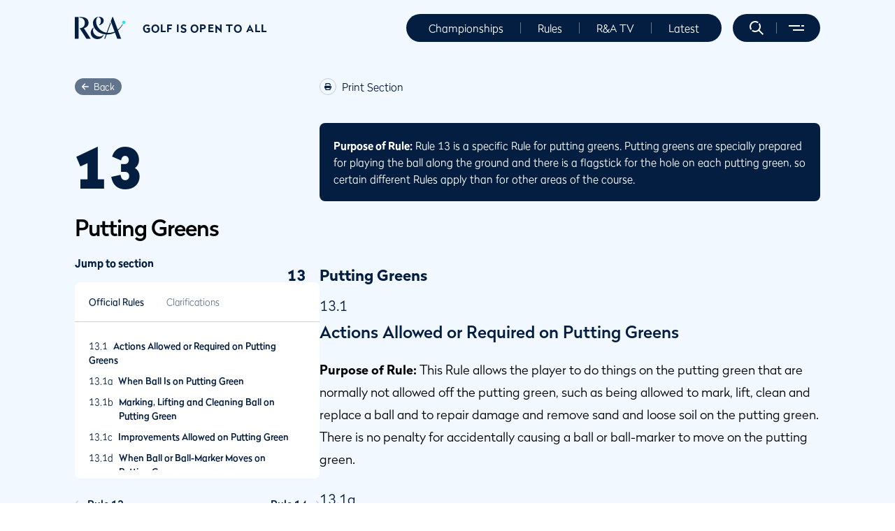

--- FILE ---
content_type: text/html; charset=utf-8
request_url: https://origin-www.randa.org/rog/the-rules-of-golf/rule-13
body_size: 104555
content:
<!DOCTYPE html><html lang="en"><head><meta charSet="utf-8"/><meta name="viewport" content="width=device-width"/><title>Putting Greens</title><meta name="robots" content="noindex,nofollow"/><meta name="googlebot" content="noindex,nofollow"/><meta name="description" content="Putting Greens"/><meta name="twitter:card" content="summary_large_image"/><meta property="og:title" content="The R&amp;A"/><meta property="og:description" content="The R&amp;A seeks to engage in and support activities for the benefit of the sport of golf from The Royal and Ancient Golf Club of St Andrews."/><meta property="og:url" content="/en/rog/the-rules-of-golf/rule-13"/><meta property="og:type" content="website"/><meta property="og:image" content="https://assets.randa.org/c42c7bf4-dca7-00ea-4f2e-373223f80f76/d49ae07b-518f-4e19-87da-650ba3351d38/randaLogoDark.png"/><meta property="og:image:alt" content="randa logo"/><meta property="og:image:width" content="511"/><meta property="og:image:height" content="224"/><meta property="og:locale" content="en"/><meta property="og:site_name" content="R&amp;A"/><link rel="alternate" href="/en/rog/the-rules-of-golf/rule-13" hrefLang="x-default"/><link rel="alternate" hrefLang="en" href="/en/rog/the-rules-of-golf/rule-13"/><link rel="alternate" hrefLang="hu-HU" href="/hu-HU/rog/the-rules-of-golf/rule-13"/><link rel="alternate" hrefLang="es-ES" href="/es-ES/rog/the-rules-of-golf/rule-13"/><link rel="alternate" hrefLang="da-DK" href="/da-DK/rog/the-rules-of-golf/rule-13"/><link rel="alternate" hrefLang="sv-SE" href="/sv-SE/rog/the-rules-of-golf/rule-13"/><link rel="alternate" hrefLang="zh-CN" href="/zh-CN/rog/the-rules-of-golf/rule-13"/><link rel="alternate" hrefLang="fr-FR" href="/fr-FR/rog/the-rules-of-golf/rule-13"/><link rel="alternate" hrefLang="fr-CA" href="/fr-CA/rog/the-rules-of-golf/rule-13"/><link rel="alternate" hrefLang="nb-NO" href="/nb-NO/rog/the-rules-of-golf/rule-13"/><link rel="alternate" hrefLang="ko-KR" href="/ko-KR/rog/the-rules-of-golf/rule-13"/><link rel="alternate" hrefLang="nl-NL" href="/nl-NL/rog/the-rules-of-golf/rule-13"/><link rel="alternate" hrefLang="de-DE" href="/de-DE/rog/the-rules-of-golf/rule-13"/><link rel="alternate" hrefLang="fi-FI" href="/fi-FI/rog/the-rules-of-golf/rule-13"/><link rel="alternate" hrefLang="pt-PT" href="/pt-PT/rog/the-rules-of-golf/rule-13"/><link rel="alternate" hrefLang="is-IS" href="/is-IS/rog/the-rules-of-golf/rule-13"/><link rel="alternate" hrefLang="ja-JP" href="/ja-JP/rog/the-rules-of-golf/rule-13"/><link rel="alternate" hrefLang="id-ID" href="/id-ID/rog/the-rules-of-golf/rule-13"/><link rel="alternate" hrefLang="cs-CZ" href="/cs-CZ/rog/the-rules-of-golf/rule-13"/><link rel="alternate" hrefLang="vi-VN" href="/vi-VN/rog/the-rules-of-golf/rule-13"/><link rel="alternate" hrefLang="pt-BR" href="/pt-BR/rog/the-rules-of-golf/rule-13"/><link rel="alternate" hrefLang="et-EE" href="/et-EE/rog/the-rules-of-golf/rule-13"/><link rel="alternate" hrefLang="it-IT" href="/it-IT/rog/the-rules-of-golf/rule-13"/><link rel="alternate" hrefLang="pl-PL" href="/pl-PL/rog/the-rules-of-golf/rule-13"/><link rel="alternate" hrefLang="sk-SK" href="/sk-SK/rog/the-rules-of-golf/rule-13"/><link rel="alternate" hrefLang="ms-MY" href="/ms-MY/rog/the-rules-of-golf/rule-13"/><link rel="alternate" hrefLang="es-AR" href="/es-AR/rog/the-rules-of-golf/rule-13"/><link rel="alternate" hrefLang="tr-TR" href="/tr-TR/rog/the-rules-of-golf/rule-13"/><link rel="alternate" hrefLang="ur-PK" href="/ur-PK/rog/the-rules-of-golf/rule-13"/><link rel="alternate" hrefLang="nl-BE" href="/nl-BE/rog/the-rules-of-golf/rule-13"/><link rel="alternate" hrefLang="zh-TW" href="/zh-TW/rog/the-rules-of-golf/rule-13"/><link rel="alternate" hrefLang="sr-Latn" href="/sr-Latn/rog/the-rules-of-golf/rule-13"/><link rel="alternate" hrefLang="sw" href="/sw/rog/the-rules-of-golf/rule-13"/><link rel="alternate" hrefLang="ar-SA" href="/ar-SA/rog/the-rules-of-golf/rule-13"/><meta name="next-head-count" content="51"/><meta name="google-site-verification" content="StkHGX3Mc4VERIa-5OnSytXnGN9VaxS9n26C4gmqKlY"/><link rel="preload" href="/_next/static/css/6a334472cdf4a47c.css" as="style"/><link rel="stylesheet" href="/_next/static/css/6a334472cdf4a47c.css" data-n-g=""/><link rel="preload" href="/_next/static/css/1a09c498075daa54.css" as="style"/><link rel="stylesheet" href="/_next/static/css/1a09c498075daa54.css"/><link rel="preload" href="/_next/static/css/5234c2d9b6008836.css" as="style"/><link rel="stylesheet" href="/_next/static/css/5234c2d9b6008836.css"/><link rel="preload" href="/_next/static/css/d4e1bf04cb9f0462.css" as="style"/><link rel="stylesheet" href="/_next/static/css/d4e1bf04cb9f0462.css"/><link rel="preload" href="/_next/static/css/1bc2ddd525bb8c79.css" as="style"/><link rel="stylesheet" href="/_next/static/css/1bc2ddd525bb8c79.css"/><link rel="preload" href="/_next/static/css/fa0b16bbf785ed46.css" as="style"/><link rel="stylesheet" href="/_next/static/css/fa0b16bbf785ed46.css"/><link rel="preload" href="/_next/static/css/01f60b140cf4c719.css" as="style"/><link rel="stylesheet" href="/_next/static/css/01f60b140cf4c719.css"/><link rel="preload" href="/_next/static/css/64399f25f9cff322.css" as="style"/><link rel="stylesheet" href="/_next/static/css/64399f25f9cff322.css"/><link rel="preload" href="/_next/static/css/9282dc0507ed0177.css" as="style"/><link rel="stylesheet" href="/_next/static/css/9282dc0507ed0177.css"/><link rel="preload" href="/_next/static/css/98ba1f54bb2162dc.css" as="style"/><link rel="stylesheet" href="/_next/static/css/98ba1f54bb2162dc.css"/><link rel="preload" href="/_next/static/css/debec1b9f62d0479.css" as="style"/><link rel="stylesheet" href="/_next/static/css/debec1b9f62d0479.css"/><link rel="preload" href="/_next/static/css/92fbf0b709c95c8a.css" as="style"/><link rel="stylesheet" href="/_next/static/css/92fbf0b709c95c8a.css"/><link rel="preload" href="/_next/static/css/4b4c609c5dd08804.css" as="style"/><link rel="stylesheet" href="/_next/static/css/4b4c609c5dd08804.css"/><link rel="preload" href="/_next/static/css/0acb397dd18a2ce8.css" as="style"/><link rel="stylesheet" href="/_next/static/css/0acb397dd18a2ce8.css"/><noscript data-n-css=""></noscript><script defer="" nomodule="" src="/_next/static/chunks/polyfills-c67a75d1b6f99dc8.js"></script><script src="https://cc.cdn.civiccomputing.com/9/cookieControl-9.x.min.js" type="text/javascript" defer="" data-nscript="beforeInteractive"></script><script defer="" src="/_next/static/chunks/3616.f432c8605f57cefb.js"></script><script defer="" src="/_next/static/chunks/9331.e0f74a68b3c63e9e.js"></script><script defer="" src="/_next/static/chunks/6839.ad183a72657bc1d5.js"></script><script defer="" src="/_next/static/chunks/9499-752a2e61a19a4c7e.js"></script><script defer="" src="/_next/static/chunks/1021-bc5cd11b58dd5695.js"></script><script defer="" src="/_next/static/chunks/1033-1d28504ac8e151dc.js"></script><script defer="" src="/_next/static/chunks/3862-5185f6a5c533f35b.js"></script><script defer="" src="/_next/static/chunks/6066-9230b5cb3a2f64bc.js"></script><script defer="" src="/_next/static/chunks/8787-c6acca0a2532e1c9.js"></script><script defer="" src="/_next/static/chunks/850-365bfe7ae6a660ae.js"></script><script defer="" src="/_next/static/chunks/821-6cc5e2b916e5856f.js"></script><script defer="" src="/_next/static/chunks/7261-9a3ca321cdab119f.js"></script><script defer="" src="/_next/static/chunks/4912-b233b3b527c77635.js"></script><script defer="" src="/_next/static/chunks/6441-4a8ce9abf19e7f71.js"></script><script defer="" src="/_next/static/chunks/5366-cf45705ec6fa4bad.js"></script><script defer="" src="/_next/static/chunks/6432.10ab2b5081b592ba.js"></script><script defer="" src="/_next/static/chunks/6927.47ece106c2f1d719.js"></script><script defer="" src="/_next/static/chunks/1541.5fb0e47243ba8f23.js"></script><script defer="" src="/_next/static/chunks/5271.31722a502d78b7c4.js"></script><script defer="" src="/_next/static/chunks/2b7b2d2a.81ff49ac3e101c5a.js"></script><script defer="" src="/_next/static/chunks/9920.48c77cc0412ecf48.js"></script><script defer="" src="/_next/static/chunks/4798.bfdacc68387013ff.js"></script><script src="/_next/static/chunks/webpack-729a8b0e987a43e2.js" defer=""></script><script src="/_next/static/chunks/framework-f44ba79936f400b5.js" defer=""></script><script src="/_next/static/chunks/main-bf348c33e9f374b2.js" defer=""></script><script src="/_next/static/chunks/pages/_app-b2099309474edd1b.js" defer=""></script><script src="/_next/static/chunks/2962-8da5205ed947fba0.js" defer=""></script><script src="/_next/static/chunks/6360-24c5186d7e3a2c26.js" defer=""></script><script src="/_next/static/chunks/pages/rog/the-rules-of-golf/%5Bslug%5D-1fe2b5f44aa57649.js" defer=""></script><script src="/_next/static/XtgaXhAXU7UHPKMrK1MF4/_buildManifest.js" defer=""></script><script src="/_next/static/XtgaXhAXU7UHPKMrK1MF4/_ssgManifest.js" defer=""></script></head><body><noscript><iframe title="google tag manager" src="https://www.googletagmanager.com/ns.html?id=GTM-PW3PRS5" height="0" width="0" style="display:none;visibility:hidden"></iframe></noscript><div id="__next" data-reactroot=""><div data-kontent-language-codename="en"><header class="header_position__XvFCu"><div class="header_wrapper__bDAMK" id="header"><div class="container"><div class="header_content__Er9rT header_content-dark__Otlmb"><div class="header_logo___eW3r"><div role="menuitem" aria-label="listItem" tabindex="0"><a href="/" rel="noopener" target=""><img class="" alt="image" src="https://assets.randa.org/c42c7bf4-dca7-00ea-4f2e-373223f80f76/fed67242-ac53-4608-b3ed-33b7cee7f749/logoDark.svg?w=73&amp;h=32&amp;auto=format" width="73" height="32" loading="lazy"/></a></div></div><div class="header_logo-copy__ams79">Golf is open to all</div><div class="header_menu__9RdLu"><ul><li class="header_menu__item__fLCCT" data-kontent-item-id="9d13ce45-b3a7-41c6-bc3a-90a864d062d2"><a href="/championships-hub">Championships</a></li><li class="header_menu__separator__DxhIk"></li><li class="header_menu__item__fLCCT" data-kontent-item-id="70935c15-0ba8-4d50-8029-f4ad15eecc73"><a href="/rules/rules-hub">Rules</a></li><li class="header_menu__separator__DxhIk"></li><li class="header_menu__item__fLCCT" data-kontent-item-id="8fcebd28-b5ed-49dd-b8f1-3f28c56c4006"><a href="https://www.randa.tv/section/Randa">R&amp;A TV</a></li><li class="header_menu__separator__DxhIk"></li><li class="header_menu__item__fLCCT" data-kontent-item-id="9a5a052e-e7f1-47be-b964-6d3d77bdba2c"><a href="/news/all-news">Latest</a></li><li class="header_menu__separator__DxhIk"></li></ul></div><div class="header_navigation__CSXov"><div class="header_navigation__search__6TTV0"><span role="button" aria-label="search" tabindex="0"></span></div><span class="header_navigation__separator__hjDUM"></span><div class="header_navigation__burger__2744i"><span role="button" aria-label="navigation" tabindex="0"></span></div></div></div></div></div></header><div><div class="rulePageView_wrapper__LbJ47"><div class="container"><div class="rulePageView_wrapper__content__r66Bo"><div class="ruleMenu_wrapper__sucnM"><div class="ruleMenu_wrapper__sticky__VoTsA"><div class="ruleMenuHeader_wrapper__jtUh6"><a class="ruleMenuHeader_back__7oq_s" href="/rog/the-rules-of-golf"><div class="icons_default__yEonE icons_nav_left__eqbxJ"><svg aria-hidden="true" focusable="false" data-prefix="fas" data-icon="arrow-left" class="svg-inline--fa fa-arrow-left fa-w-14 " role="img" xmlns="http://www.w3.org/2000/svg" viewBox="0 0 448 512" aria-label="randa icon asset"><path fill="currentColor" d="M9.4 233.4c-12.5 12.5-12.5 32.8 0 45.3l160 160c12.5 12.5 32.8 12.5 45.3 0s12.5-32.8 0-45.3L109.2 288 416 288c17.7 0 32-14.3 32-32s-14.3-32-32-32l-306.7 0L214.6 118.6c12.5-12.5 12.5-32.8 0-45.3s-32.8-12.5-45.3 0l-160 160z"></path></svg></div>Back</a><div class="ruleMenuHeader_rule__number__pOIHL">13</div><h2 class="ruleMenuHeader_rule__title__P02SG">Putting Greens</h2></div><div class="ruleMenuListLegend_jump-to__9QQ4x">Jump to section</div><div class="ruleMenuListLegend_wrapper__9bQqJ"><div class="ruleMenuListLegend_content__zI0d_"><div><div class="ruleMenuLegendHeader_tabs__vCDjb"><div class="ruleMenuLegendHeader_tabs__title__XoVcx">Official Rules</div><a class="ruleMenuLegendHeader_tabs__link__FKy4w" href="/rog/players-edition/rule-13"></a><a class="ruleMenuLegendHeader_tabs__link__FKy4w" href="/rog/clarifications/rule-13">Clarifications</a></div></div><div class="ruleMenuContent_legend__content__ItgWl"><div class="ruleMenuContent_section__TC_M2"><div class="ruleMenuContent_section__title__SRYPK"><span>13.1</span><a href="#13_1">Actions Allowed or Required on Putting Greens</a></div><div class="ruleMenuContent_section_has_subsections__sMUqD"><div class="ruleMenuListOption_subsection__a4CKM"><span>13.1a</span><a href="#13_1a">When Ball Is on Putting Green</a></div><div class="ruleMenuListOption_subsection__a4CKM"><span>13.1b</span><a href="#13_1b">Marking, Lifting and Cleaning Ball on Putting Green</a></div><div class="ruleMenuListOption_subsection__a4CKM"><span>13.1c</span><a href="#13_1c">Improvements Allowed on Putting Green</a></div><div class="ruleMenuListOption_subsection__a4CKM"><span>13.1d</span><a href="#13_1d">When Ball or Ball-Marker Moves on Putting Green</a></div><div class="ruleMenuListOption_subsection__a4CKM"><span>13.1e</span><a href="#13_1e">No Deliberate Testing of Greens</a></div><div class="ruleMenuListOption_subsection__a4CKM"><span>13.1f</span><a href="#13_1f">Relief Must Be Taken from Wrong Green</a></div></div></div><div class="ruleMenuContent_section__TC_M2"><div class="ruleMenuContent_section__title__SRYPK"><span>13.2</span><a href="#13_2">The Flagstick</a></div><div class="ruleMenuContent_section_has_subsections__sMUqD"><div class="ruleMenuListOption_subsection__a4CKM"><span>13.2a</span><a href="#13_2a">Leaving Flagstick in Hole</a></div><div class="ruleMenuListOption_subsection__a4CKM"><span>13.2b</span><a href="#13_2b">Removing Flagstick from Hole</a></div><div class="ruleMenuListOption_subsection__a4CKM"><span>13.2c</span><a href="#13_2c">Ball Resting Against Flagstick in Hole</a></div></div></div><div class="ruleMenuContent_section__TC_M2"><div class="ruleMenuContent_section__title__SRYPK"><span>13.3</span><a href="#13_3">Ball Overhanging Hole</a></div><div class="ruleMenuContent_section_has_subsections__sMUqD"><div class="ruleMenuListOption_subsection__a4CKM"><span>13.3a</span><a href="#13_3a">Waiting Time to See If Ball Overhanging Hole Will Fall into Hole</a></div><div class="ruleMenuListOption_subsection__a4CKM"><span>13.3b</span><a href="#13_3b">What to Do If Ball Overhanging Hole Is Lifted or Moved Before Waiting Time Has Ended</a></div></div></div></div></div><div class="ruleMenuNavigation_explore__beV6S"><div class="ruleMenuNavigation_explore__navi__dlc4T"><a class="ruleMenuNavigation_previous__V1cA8" href="rule-12"><div class="icons_default__yEonE icons_custom__r5rtT"><svg aria-hidden="true" focusable="false" data-prefix="fas" data-icon="arrow-left" class="svg-inline--fa fa-arrow-left fa-w-14 " role="img" xmlns="http://www.w3.org/2000/svg" viewBox="0 0 448 512" aria-label="randa icon asset"><path fill="currentColor" d="M9.4 233.4c-12.5 12.5-12.5 32.8 0 45.3l160 160c12.5 12.5 32.8 12.5 45.3 0s12.5-32.8 0-45.3L109.2 288 416 288c17.7 0 32-14.3 32-32s-14.3-32-32-32l-306.7 0L214.6 118.6c12.5-12.5 12.5-32.8 0-45.3s-32.8-12.5-45.3 0l-160 160z"></path></svg></div><span>Rule 12</span></a><a class="ruleMenuNavigation_next___E7k3" href="rule-14"><span>Rule 14</span><div class="icons_default__yEonE icons_custom__r5rtT"><svg aria-hidden="true" focusable="false" data-prefix="fas" data-icon="arrow-right" class="svg-inline--fa fa-arrow-right fa-w-14 " role="img" xmlns="http://www.w3.org/2000/svg" viewBox="0 0 448 512" aria-label="randa icon asset"><path fill="currentColor" d="M438.6 278.6c12.5-12.5 12.5-32.8 0-45.3l-160-160c-12.5-12.5-32.8-12.5-45.3 0s-12.5 32.8 0 45.3L338.8 224 32 224c-17.7 0-32 14.3-32 32s14.3 32 32 32l306.7 0L233.4 393.4c-12.5 12.5-12.5 32.8 0 45.3s32.8 12.5 45.3 0l160-160z"></path></svg></div></a></div></div></div></div></div><div class="ruleOfGolfContent_content__kMQu0"><div class="ruleOfGolfContent_content__print__rKIzZ"><div class="ruleOfGolfContent_content__print__icon__SU0o8"><div class="icons_default__yEonE icons_custom__r5rtT"><svg aria-hidden="true" focusable="false" data-prefix="fas" data-icon="print" class="svg-inline--fa fa-print fa-w-16 " role="img" xmlns="http://www.w3.org/2000/svg" viewBox="0 0 512 512" aria-label="randa icon asset"><path fill="currentColor" d="M128 0C92.7 0 64 28.7 64 64v96h64V64H354.7L384 93.3V160h64V93.3c0-17-6.7-33.3-18.7-45.3L400 18.7C388 6.7 371.7 0 354.7 0H128zM384 352v32 64H128V384 368 352H384zm64 32h32c17.7 0 32-14.3 32-32V256c0-35.3-28.7-64-64-64H64c-35.3 0-64 28.7-64 64v96c0 17.7 14.3 32 32 32H64v64c0 35.3 28.7 64 64 64H384c35.3 0 64-28.7 64-64V384zM432 248a24 24 0 1 1 0 48 24 24 0 1 1 0-48z"></path></svg></div></div><span>Print Section</span></div><div class="ruleOfGolfContent_content__copy__bZVyQ"><h5 style="display:none"><div class="ruleOfGolfContent_section_title__gZeSg"><div class="ruleOfGolfContent_number__9HinB">13</div><div class="ruleOfGolfContent_value__8ve6N">Putting Greens</div></div></h5><div class="ruleOfGolfContent_content__copy__purpose__4VYnN"><div class="rulePageRichTextEditor_rich-text-parser__container__F5R2a"><span class="rich-text-span"><strong>Purpose of Rule:</strong> Rule 13 is a specific Rule for putting greens. Putting greens are specially prepared for playing the ball along the ground and there is a flagstick for the hole on each putting green, so certain different Rules apply than for other areas of the course.</span></div></div><div class="ruleOfGolfContent_rule_title__jAN7I"><div class="ruleOfGolfContent_number__9HinB">13</div><div class="ruleOfGolfContent_value__8ve6N">Putting Greens</div></div><div class="ruleOfGolfSubRules_wrapper__QSpN1" id="13_1"><div class="subRuleTextContent_subrule_title__ZA65l"><div class="subRuleTextContent_number__94ppc">13.1</div><h3 class="subRuleTextContent_value__V6X2B">Actions Allowed or Required on Putting Greens</h3></div><div><div class="rulePageRichTextEditor_rich-text-parser__container__F5R2a"><span class="rich-text-span"><strong>Purpose of Rule:</strong> This Rule allows the player to do things on the putting green that are normally not allowed off the putting green, such as being allowed to mark, lift, clean and replace a ball and to repair damage and remove sand and loose soil on the putting green. There is no penalty for accidentally causing a ball or ball-marker to move on the putting green.</span></div></div><div id="13_1a"><div class="ruleOfGolfSections_section_title__8nT4L"><div class="ruleOfGolfSections_number__Od_bP">13.1a</div><h3 class="ruleOfGolfSections_value__JedVT">When Ball Is on Putting Green</h3></div><div class="ruleOfGolfSections_section_text__7eq3s"><div class="rulePageRichTextEditor_rich-text-parser__container__F5R2a"><span class="rich-text-span">A ball is on the <span role="button" aria-label="Definition container" tabindex="0">putting green</span> when any part of the ball:</span>
<ul>
  <li>Touches the <span role="button" aria-label="Definition container" tabindex="0">putting green</span>, or</li>
  <li>Lies on or in anything (such as a <span role="button" aria-label="Definition container" tabindex="0">loose impediment</span> or an <span role="button" aria-label="Definition container" tabindex="0">obstruction</span>) and is inside the edge of the <span role="button" aria-label="Definition container" tabindex="0">putting green</span>.</li>
</ul>
<span class="rich-text-span">If part of the ball is both on the <span role="button" aria-label="Definition container" tabindex="0">putting green</span> and in another <span role="button" aria-label="Definition container" tabindex="0">area of the course</span>, see <a href="/en/rog/the-rules-of-golf/rule-2#2_2c"><span class="rulePageRichTextEditor_link-border__WXqJ8"></span><span>Rule 2.2c</span></a>.</span></div></div></div><div id="13_1b"><div class="ruleOfGolfSections_section_title__8nT4L"><div class="ruleOfGolfSections_number__Od_bP">13.1b</div><h3 class="ruleOfGolfSections_value__JedVT">Marking, Lifting and Cleaning Ball on Putting Green</h3></div><div class="ruleOfGolfSections_section_text__7eq3s"><div class="rulePageRichTextEditor_rich-text-parser__container__F5R2a"><span class="rich-text-span">A ball on the <span role="button" aria-label="Definition container" tabindex="0">putting green</span> may be lifted and cleaned (see <a href="/en/rog/the-rules-of-golf/rule-14#14_1"><span class="rulePageRichTextEditor_link-border__WXqJ8"></span><span>Rule 14.1</span></a>).</span>
<span class="rich-text-span">The spot of the ball must be <span role="button" aria-label="Definition container" tabindex="0">marked</span> before it is lifted (see <a href="/en/rog/the-rules-of-golf/rule-14#14_1"><span class="rulePageRichTextEditor_link-border__WXqJ8"></span><span>Rule 14.1</span></a>) and the ball must be <span role="button" aria-label="Definition container" tabindex="0">replaced</span> on its original spot (see <a href="/en/rog/the-rules-of-golf/rule-14#14_2"><span class="rulePageRichTextEditor_link-border__WXqJ8"></span><span>Rule 14.2</span></a>).</span></div></div></div><div id="13_1c"><div class="ruleOfGolfSections_section_title__8nT4L"><div class="ruleOfGolfSections_number__Od_bP">13.1c</div><h3 class="ruleOfGolfSections_value__JedVT">Improvements Allowed on Putting Green</h3></div><div class="ruleOfGolfSections_section_text__7eq3s"><div class="rulePageRichTextEditor_rich-text-parser__container__F5R2a"><span class="rich-text-span">During a <span role="button" aria-label="Definition container" tabindex="0">round</span> and while play is stopped under <a href="/en/rog/the-rules-of-golf/rule-5#5_7a"><span class="rulePageRichTextEditor_link-border__WXqJ8"></span><span>Rule 5.7a</span></a>, a player may take these two actions on the <span role="button" aria-label="Definition container" tabindex="0">putting green</span>, no matter whether the ball is on or off the <span role="button" aria-label="Definition container" tabindex="0">putting green</span>:</span>
<span class="rich-text-span">(1) <span class="text-format-underline">Removal of Sand and Loose Soil</span>. Sand and loose soil on the <span role="button" aria-label="Definition container" tabindex="0">putting green</span> may be removed without penalty.</span>
<span class="rich-text-span">(2) <span class="text-format-underline">Repair of Damage</span>. A player may repair damage on the <span role="button" aria-label="Definition container" tabindex="0">putting green</span> without penalty by taking reasonable actions to restore the <span role="button" aria-label="Definition container" tabindex="0">putting green</span> as nearly as possible to its original condition, <strong>but</strong> only:</span>
<ul>
  <li>By using their hand, foot or other part of the body or a normal ball-mark repair tool, <span role="button" aria-label="Definition container" tabindex="0">tee</span>, club or similar item of normal <span role="button" aria-label="Definition container" tabindex="0">equipment</span>, and</li>
  <li>Without unreasonably delaying play (see <a href="/en/rog/the-rules-of-golf/rule-5#5_6a"><span class="rulePageRichTextEditor_link-border__WXqJ8"></span><span>Rule 5.6a</span></a>).</li>
</ul>
<span class="rich-text-span"><strong>But</strong> if the player <span role="button" aria-label="Definition container" tabindex="0">improves</span> the <span role="button" aria-label="Definition container" tabindex="0">putting green</span> by taking actions that exceed what is reasonable to restore the <span role="button" aria-label="Definition container" tabindex="0">putting green</span> to its original condition (such as by creating a pathway to the <span role="button" aria-label="Definition container" tabindex="0">hole</span> or by using an object that is not allowed), the player gets the <span class="text-color-red"><span role="button" aria-label="Definition container" tabindex="0"><strong>general penalty</strong></span><strong></strong></span> for breach of <a href="/en/rog/the-rules-of-golf/rule-8#8_1a"><span class="rulePageRichTextEditor_link-border__WXqJ8"></span><span>Rule 8.1a</span></a>.</span>
<span class="rich-text-span">“Damage on the <span role="button" aria-label="Definition container" tabindex="0">putting green</span>” means any damage caused by any person (including the player) or <span role="button" aria-label="Definition container" tabindex="0">outside influence</span>, such as:</span>
<ul>
  <li>Ball marks, shoe damage (such as spike marks) and scrapes or indentations caused by <span role="button" aria-label="Definition container" tabindex="0">equipment</span> or a <span role="button" aria-label="Definition container" tabindex="0">flagstick</span>,</li>
  <li>Old <span role="button" aria-label="Definition container" tabindex="0">hole</span> plugs, turf plugs, seams of cut turf and scrapes or indentations from maintenance tools or vehicles,</li>
  <li><span role="button" aria-label="Definition container" tabindex="0">Animal</span> tracks or hoof indentations, and</li>
  <li>Embedded objects (such as a stone, acorn, hail or <span role="button" aria-label="Definition container" tabindex="0">tee</span>) and indentations caused by them.</li>
</ul>
<span class="rich-text-span"><strong>But</strong> “damage on the <span role="button" aria-label="Definition container" tabindex="0">putting green</span>” does not include any damage or conditions that result from:</span>
<ul>
  <li>Normal practices for maintaining the overall condition of the <span role="button" aria-label="Definition container" tabindex="0">putting green</span> (such as aeration holes and grooves from vertical mowing),</li>
  <li>Irrigation or rain or other <span role="button" aria-label="Definition container" tabindex="0">natural forces</span>,</li>
  <li>Natural surface imperfections (such as weeds or areas of bare, diseased or uneven growth), or</li>
  <li>Natural wear of the <span role="button" aria-label="Definition container" tabindex="0">hole</span>.</li>
</ul></div></div></div><div id="13_1d"><div class="ruleOfGolfSections_section_title__8nT4L"><div class="ruleOfGolfSections_number__Od_bP">13.1d</div><h3 class="ruleOfGolfSections_value__JedVT">When Ball or Ball-Marker Moves on Putting Green</h3></div><div class="ruleOfGolfSections_section_text__7eq3s"><div class="rulePageRichTextEditor_rich-text-parser__container__F5R2a"><span class="rich-text-span">There are two specific Rules for a ball or <span role="button" aria-label="Definition container" tabindex="0">ball-marker</span> that <span role="button" aria-label="Definition container" tabindex="0">moves</span> on the <span role="button" aria-label="Definition container" tabindex="0">putting green</span>.</span>
<span class="rich-text-span">(1) <span class="text-format-underline">No Penalty for Accidentally Causing Ball to Move</span>. There is no penalty if the player, <span role="button" aria-label="Definition container" tabindex="0">opponent</span> or another player in <span role="button" aria-label="Definition container" tabindex="0">stroke play</span> accidentally <span role="button" aria-label="Definition container" tabindex="0">moves</span> the player’s ball or <span role="button" aria-label="Definition container" tabindex="0">ball-marker</span> on the <span role="button" aria-label="Definition container" tabindex="0">putting green</span>.</span>
<span class="rich-text-span">The player must:</span>
<ul>
  <li><span role="button" aria-label="Definition container" tabindex="0">Replace</span> the ball on its original spot (which if not known must be estimated) (see <a href="/en/rog/the-rules-of-golf/rule-14#14_2"><span class="rulePageRichTextEditor_link-border__WXqJ8"></span><span>Rule 14.2</span></a>), or</li>
  <li>Place a <span role="button" aria-label="Definition container" tabindex="0">ball-marker</span> to <span role="button" aria-label="Definition container" tabindex="0">mark</span> that original spot.</li>
</ul>
<span class="rich-text-span"><strong>Exception – Ball Must Be Played as It Lies When Ball Begins to Move During Backswing or Stroke and Stroke Is Made (see </strong><a href="/en/rog/the-rules-of-golf/rule-9#9_1b"><span class="rulePageRichTextEditor_link-border__WXqJ8"></span><span><strong>Rule 9.1b</strong></span></a><strong>).</strong></span>
<span class="rich-text-span">If the player or <span role="button" aria-label="Definition container" tabindex="0">opponent</span> deliberately lifts the player’s ball or <span role="button" aria-label="Definition container" tabindex="0">ball-marker</span> on the <span role="button" aria-label="Definition container" tabindex="0">putting green</span>, see <a href="/en/rog/the-rules-of-golf/rule-9#9_4"><span class="rulePageRichTextEditor_link-border__WXqJ8"></span><span>Rule 9.4</span></a> or <a href="/en/rog/the-rules-of-golf/rule-9#9_5"><span class="rulePageRichTextEditor_link-border__WXqJ8"></span><span>Rule 9.5</span></a> to find out if there is a penalty.</span>
<div class="video-section-to-print"><div class="video-component"><div class="container"><div class="video-component__large-wrapper"></div></div></div></div>
<span class="rich-text-span">(2) <span class="text-format-underline">When to Replace Ball Moved by Natural Forces</span>. If <span role="button" aria-label="Definition container" tabindex="0">natural forces</span> cause a player’s ball on the <span role="button" aria-label="Definition container" tabindex="0">putting green</span> to <span role="button" aria-label="Definition container" tabindex="0">move</span>, where the player must play from next depends on whether the ball had already been lifted and <span role="button" aria-label="Definition container" tabindex="0">replaced</span> on the <span role="button" aria-label="Definition container" tabindex="0">putting green</span> (see <a href="/en/rog/the-rules-of-golf/rule-14#14_1"><span class="rulePageRichTextEditor_link-border__WXqJ8"></span><span>Rule 14.1</span></a>):</span>
<ul>
  <li><span class="text-format-underline">Ball Already Lifted and Replaced</span>. The ball must be <span role="button" aria-label="Definition container" tabindex="0">replaced</span> on the spot it <span role="button" aria-label="Definition container" tabindex="0">moved</span> from (which if not known must be estimated) (see <a href="/en/rog/the-rules-of-golf/rule-14#14_2"><span class="rulePageRichTextEditor_link-border__WXqJ8"></span><span>Rule 14.2</span></a>), even though it was <span role="button" aria-label="Definition container" tabindex="0">moved</span> by <span role="button" aria-label="Definition container" tabindex="0">natural forces</span> and not by the player, the <span role="button" aria-label="Definition container" tabindex="0">opponent</span> or an <span role="button" aria-label="Definition container" tabindex="0">outside influence</span> (see <a href="/en/rog/the-rules-of-golf/rule-9#9_3"><span class="rulePageRichTextEditor_link-border__WXqJ8"></span><span>Rule 9.3</span></a>, Exception).</li>
  <li><span class="text-format-underline">Ball Not Already Lifted and Replaced</span>. The ball must be played from its new spot (see <a href="/en/rog/the-rules-of-golf/rule-9#9_3"><span class="rulePageRichTextEditor_link-border__WXqJ8"></span><span>Rule 9.3</span></a>).</li>
</ul>
<span class="rich-text-span"><span class="text-color-red"><strong>Penalty for Playing from a </strong><span role="button" aria-label="Definition container" tabindex="0"><strong>Wrong Place</strong></span><strong> in Breach of Rule 13.1d: </strong><span role="button" aria-label="Definition container" tabindex="0"><strong>General Penalty</strong></span><strong> Under </strong><a href="/en/rog/the-rules-of-golf/rule-14#14_7a"><span class="rulePageRichTextEditor_link-border__WXqJ8"></span><span><strong>Rule 14.7a</strong></span></a><strong>.</strong></span></span>
<div class="video-section-to-print"><div class="video-component"><div class="container"><div class="video-component__large-wrapper"></div></div></div></div></div></div></div><div id="13_1e"><div class="ruleOfGolfSections_section_title__8nT4L"><div class="ruleOfGolfSections_number__Od_bP">13.1e</div><h3 class="ruleOfGolfSections_value__JedVT">No Deliberate Testing of Greens</h3></div><div class="ruleOfGolfSections_section_text__7eq3s"><div class="rulePageRichTextEditor_rich-text-parser__container__F5R2a"><span class="rich-text-span">During a <span role="button" aria-label="Definition container" tabindex="0">round</span> and while play is stopped under <a href="/en/rog/the-rules-of-golf/rule-5#5_7a"><span class="rulePageRichTextEditor_link-border__WXqJ8"></span><span>Rule 5.7a</span></a>, a player must not deliberately take either of these actions to test the <span role="button" aria-label="Definition container" tabindex="0">putting green</span> or a <span role="button" aria-label="Definition container" tabindex="0">wrong green</span>:</span>
<ul>
  <li>Rub the surface, or</li>
  <li>Roll a ball.</li>
</ul>
<span class="rich-text-span"><strong>Exception – Testing Greens When Between Two Holes:</strong> Between two holes, a player may rub the surface or roll a ball on the <span role="button" aria-label="Definition container" tabindex="0">putting green</span> of the hole just completed and on any practice green (see <a href="/en/rog/the-rules-of-golf/rule-5#5_5b"><span class="rulePageRichTextEditor_link-border__WXqJ8"></span><span>Rule 5.5b</span></a>).</span>
<span class="rich-text-span"><span class="text-color-red"><strong>Penalty for Testing the </strong><span role="button" aria-label="Definition container" tabindex="0"><strong>Putting Green</strong></span><strong> or a </strong><span role="button" aria-label="Definition container" tabindex="0"><strong>Wrong Green</strong></span><strong> in Breach of Rule 13.1e: </strong><span role="button" aria-label="Definition container" tabindex="0"><strong>General Penalty</strong></span><strong>.</strong></span></span>
<span class="rich-text-span"><span class="text-color-lightBlue"><strong>See Committee Procedures, </strong><a href="/en/rog/committee-procedures/8#8i_i-2"><span class="rulePageRichTextEditor_link-border__WXqJ8"></span><span><strong>Section 8; Model Local Rule I-2</strong></span></a> (the <span role="button" aria-label="Definition container" tabindex="0">Committee</span> may adopt a Local Rule prohibiting a player from rolling a ball on the <span role="button" aria-label="Definition container" tabindex="0">putting green</span> of the hole just completed.)</span></span></div></div></div><div id="13_1f"><div class="ruleOfGolfSections_section_title__8nT4L"><div class="ruleOfGolfSections_number__Od_bP">13.1f</div><h3 class="ruleOfGolfSections_value__JedVT">Relief Must Be Taken from Wrong Green</h3></div><div class="ruleOfGolfSections_section_text__7eq3s"><div class="rulePageRichTextEditor_rich-text-parser__container__F5R2a"><span class="rich-text-span">(1) <span class="text-format-underline">Meaning of Interference by Wrong Green</span>. Interference under this Rule exists when:</span>
<ul>
  <li>Any part of the player’s ball touches a <span role="button" aria-label="Definition container" tabindex="0">wrong green</span> or lies on or in anything (such as a <span role="button" aria-label="Definition container" tabindex="0">loose impediment</span> or an <span role="button" aria-label="Definition container" tabindex="0">obstruction</span>) and is inside the edge of a <span role="button" aria-label="Definition container" tabindex="0">wrong green</span>, or</li>
  <li>A <span role="button" aria-label="Definition container" tabindex="0">wrong green</span> physically interferes with the player’s area of intended <span role="button" aria-label="Definition container" tabindex="0">stance</span> or area of intended swing.</li>
</ul>
<span class="rich-text-span">(2) <span class="text-format-underline">Relief Must Be Taken</span>. When there is interference by a <span role="button" aria-label="Definition container" tabindex="0">wrong green</span>, a player must not play the ball as it lies.</span>
<span class="rich-text-span">Instead, the player must take free relief by <span role="button" aria-label="Definition container" tabindex="0">dropping</span> the original ball or another ball in this <span role="button" aria-label="Definition container" tabindex="0">relief area</span> (see <a href="/en/rog/the-rules-of-golf/rule-14#14_3"><span class="rulePageRichTextEditor_link-border__WXqJ8"></span><span>Rule 14.3</span></a>):</span>
<ul>
  <li><span class="text-format-underline">Reference Point</span>: The <span role="button" aria-label="Definition container" tabindex="0">nearest point of complete relief</span> in the same <span role="button" aria-label="Definition container" tabindex="0">area of the course</span> where the original ball came to rest.</li>
  <li><span class="text-format-underline">Size of Relief Area Measured from Reference Point</span>: One <span role="button" aria-label="Definition container" tabindex="0">club-length</span>, <strong>but</strong> with these limits:</li>
  <li><span class="text-format-underline">Limits on Location of Relief Area</span>:
    <ul>
      <li>Must be in the same <span role="button" aria-label="Definition container" tabindex="0">area of the course</span> as the reference point,</li>
      <li>Must not be nearer the <span role="button" aria-label="Definition container" tabindex="0">hole</span> than the reference point, and</li>
      <li>There must be complete relief from all interference by the <span role="button" aria-label="Definition container" tabindex="0">wrong green</span>.</li>
    </ul>
  </li>
</ul>
<span class="rich-text-span">(3) <span class="text-format-underline">No Relief When Clearly Unreasonable</span>. There is no relief under Rule 13.1f if interference exists only because the player chooses a club, type of <span role="button" aria-label="Definition container" tabindex="0">stance</span> or swing or direction of play that is clearly unreasonable under the circumstances.</span>
<span class="rich-text-span"><span class="text-color-red"><strong>Penalty for Playing Ball from a </strong><span role="button" aria-label="Definition container" tabindex="0"><strong>Wrong Place</strong></span><strong> in Breach of Rule 13.1f: </strong><span role="button" aria-label="Definition container" tabindex="0"><strong>General Penalty</strong></span><strong> Under </strong><a href="/en/rog/the-rules-of-golf/rule-14#14_7a"><span class="rulePageRichTextEditor_link-border__WXqJ8"></span><span><strong>Rule 14.7a</strong></span></a><strong>.</strong></span></span>
<span class="rich-text-span"><span class="text-color-lightBlue"><strong>See Committee Procedures, </strong><a href="/en/rog/committee-procedures/8#8d_d-3"><span class="rulePageRichTextEditor_link-border__WXqJ8"></span><span><strong>Section 8; Model Local Rule D-3</strong></span></a> (the <span role="button" aria-label="Definition container" tabindex="0">Committee</span> may adopt a Local Rule denying relief from a <span role="button" aria-label="Definition container" tabindex="0">wrong green</span> that only interferes with the area of intended <span role="button" aria-label="Definition container" tabindex="0">stance</span>).</span></span>
<div class="rulesDiagramsCarousel_diagram_carousel__IZzN3 rdc rules-diagram-carousel"><div class="rulesDiagramsCarousel_diagram_container__NQ0QK container"><div class="diagram__single-image diagramsCarousel_diagram__single-image__J_BtX"><div class="diagramsCarousel_diagram__title__4ZuLF">DIAGRAM 13.1f: FREE RELIEF FROM WRONG GREEN</div><div class="diagram__image-container diagramsCarousel_diagram__image-container__Z5wnx"><div role="button" aria-label="Expand image" tabindex="0" class="diagram-expand diagramsCarousel_diagram__expand__z9z9P"><svg width="18" height="18" fill="none" xmlns="http://www.w3.org/2000/svg"><path fill="#041E42" d="M16 0h2v6h-2zM0 12h2v6H0z"></path><path fill="#041E42" d="M18 0v2h-6V0zM7 7h4v4H7zM6 16v2H0v-2z"></path></svg></div><img class="" alt="image" src="https://assets.randa.org/c42c7bf4-dca7-00ea-4f2e-373223f80f76/043dedcd-d42b-4ce6-86d1-dd2c7a1a8d22/Diagram%2013.1f.png?w=1920&amp;auto=format" srcSet="https://assets.randa.org/c42c7bf4-dca7-00ea-4f2e-373223f80f76/043dedcd-d42b-4ce6-86d1-dd2c7a1a8d22/Diagram%2013.1f.png?w=750&amp;auto=format 750w, https://assets.randa.org/c42c7bf4-dca7-00ea-4f2e-373223f80f76/043dedcd-d42b-4ce6-86d1-dd2c7a1a8d22/Diagram%2013.1f.png?w=1024&amp;auto=format 1024w, https://assets.randa.org/c42c7bf4-dca7-00ea-4f2e-373223f80f76/043dedcd-d42b-4ce6-86d1-dd2c7a1a8d22/Diagram%2013.1f.png?w=1920&amp;auto=format 1920w, https://assets.randa.org/c42c7bf4-dca7-00ea-4f2e-373223f80f76/043dedcd-d42b-4ce6-86d1-dd2c7a1a8d22/Diagram%2013.1f.png?w=2560&amp;auto=format 2560w" sizes="(max-width: 750px) 750px, (max-width: 1024px) 1024px, (max-width: 1920px) 1920px, 2560px" loading=""/></div><div class="diagramsCarousel_diagram__description__EKPCF"><div class="richTextParser_rich-text-parser__container__Lt7Gb"><ul>
  <li>When there is interference by a wrong green, free relief must be taken and the player must take complete relief.</li>
  <li>The diagram assumes a right-hand player.</li>
  <li>Ball A lies on the wrong green, and the nearest point of complete relief for Ball A is at P1, which must be in the same area of the course where the original ball came to rest (in this case, the general area).</li>
  <li>The relief area is one club-length from the reference point, is not nearer to the hole than the reference point and must be in the same area of the course as the reference point, P1.</li>
</ul></div></div></div></div></div></div></div></div></div><div class="ruleOfGolfSubRules_wrapper__QSpN1" id="13_2"><div class="subRuleTextContent_subrule_title__ZA65l"><div class="subRuleTextContent_number__94ppc">13.2</div><h3 class="subRuleTextContent_value__V6X2B">The Flagstick</h3></div><div><div class="rulePageRichTextEditor_rich-text-parser__container__F5R2a"><span class="rich-text-span"><strong>Purpose of Rule:</strong> This Rule covers the player’s choices for dealing with the flagstick. The player may leave the flagstick in the hole or have it removed (which includes having someone attend the flagstick and remove it after the ball is played), but must decide before making a stroke. There is normally no penalty if a ball in motion hits the flagstick.</span></div></div><div class="subRuleTextContent_subrule_text__snimP"><div class="rulePageRichTextEditor_rich-text-parser__container__F5R2a"><span class="rich-text-span">This Rule applies to a ball played from anywhere on the <span role="button" aria-label="Definition container" tabindex="0">course</span>, whether on or off the <span role="button" aria-label="Definition container" tabindex="0">putting green</span>.</span></div></div><div id="13_2a"><div class="ruleOfGolfSections_section_title__8nT4L"><div class="ruleOfGolfSections_number__Od_bP">13.2a</div><h3 class="ruleOfGolfSections_value__JedVT">Leaving Flagstick in Hole</h3></div><div class="ruleOfGolfSections_section_text__7eq3s"><div class="rulePageRichTextEditor_rich-text-parser__container__F5R2a"><span class="rich-text-span">(1) <span class="text-format-underline">Player May Leave Flagstick in Hole</span>. The player may make a <span role="button" aria-label="Definition container" tabindex="0">stroke</span> with the <span role="button" aria-label="Definition container" tabindex="0">flagstick</span> left in the <span role="button" aria-label="Definition container" tabindex="0">hole</span>, so that it is possible for the ball in motion to hit the <span role="button" aria-label="Definition container" tabindex="0">flagstick</span>.</span>
<span class="rich-text-span">The player must decide this before making the <span role="button" aria-label="Definition container" tabindex="0">stroke</span>, by either:</span>
<ul>
  <li>Leaving the <span role="button" aria-label="Definition container" tabindex="0">flagstick</span> where it is in the <span role="button" aria-label="Definition container" tabindex="0">hole</span> or moving it so that it is centred in the <span role="button" aria-label="Definition container" tabindex="0">hole</span> and leaving it there, or</li>
  <li>Having a removed <span role="button" aria-label="Definition container" tabindex="0">flagstick</span> put back in the <span role="button" aria-label="Definition container" tabindex="0">hole</span>.</li>
</ul>
<span class="rich-text-span">In either case:</span>
<ul>
  <li>The player must not try to gain an advantage by deliberately moving the <span role="button" aria-label="Definition container" tabindex="0">flagstick</span> to a position other than centred in the <span role="button" aria-label="Definition container" tabindex="0">hole</span>.</li>
  <li>If the player does so and the ball in motion then hits the <span role="button" aria-label="Definition container" tabindex="0">flagstick</span>, they get the <span class="text-color-red"><span role="button" aria-label="Definition container" tabindex="0"><strong>general penalty</strong></span><strong></strong></span>.</li>
</ul>
<span class="rich-text-span">(2) <span class="text-format-underline">No Penalty If Ball Hits Flagstick Left in Hole</span>. If the player makes a <span role="button" aria-label="Definition container" tabindex="0">stroke</span> with the <span role="button" aria-label="Definition container" tabindex="0">flagstick</span> left in the <span role="button" aria-label="Definition container" tabindex="0">hole</span> and the ball in motion then hits the <span role="button" aria-label="Definition container" tabindex="0">flagstick</span>:</span>
<ul>
  <li>There is no penalty (<strong>except</strong> as provided in (1)), and</li>
  <li>The ball must be played as it lies.</li>
</ul>
<span class="rich-text-span">(3) <span class="text-format-underline">Limitation on Player Moving or Removing Flagstick in Hole While Ball Is in Motion</span>. After making a <span role="button" aria-label="Definition container" tabindex="0">stroke</span> with the <span role="button" aria-label="Definition container" tabindex="0">flagstick</span> left in the <span role="button" aria-label="Definition container" tabindex="0">hole</span>:</span>
<ul>
  <li>The player and their <span role="button" aria-label="Definition container" tabindex="0">caddie</span> must not deliberately move or remove the <span role="button" aria-label="Definition container" tabindex="0">flagstick</span> to affect where the player’s ball in motion might come to rest (such as to avoid having the ball hit the <span role="button" aria-label="Definition container" tabindex="0">flagstick</span>). If this is done, the player gets the <span class="text-color-red"><span role="button" aria-label="Definition container" tabindex="0"><strong>general penalty</strong></span><strong></strong></span>.</li>
  <li><strong>But</strong> there is no penalty if the player has the <span role="button" aria-label="Definition container" tabindex="0">flagstick</span> in the <span role="button" aria-label="Definition container" tabindex="0">hole</span> moved or removed for any other reason, such as when they reasonably believe that the ball in motion will not hit the <span role="button" aria-label="Definition container" tabindex="0">flagstick</span> before coming to rest.</li>
</ul>
<span class="rich-text-span">(4) <span class="text-format-underline">Limitation on Other Players Moving or Removing Flagstick When Player Has Decided to Leave It in Hole</span>. When the player has left the <span role="button" aria-label="Definition container" tabindex="0">flagstick</span> in the <span role="button" aria-label="Definition container" tabindex="0">hole</span> and has not authorized anyone to attend the <span role="button" aria-label="Definition container" tabindex="0">flagstick</span> (see <a href="/en/rog/the-rules-of-golf/rule-13#13_2b"><span class="rulePageRichTextEditor_link-border__WXqJ8"></span><span>Rule 13.2b(1)</span></a>), another player must not deliberately move or remove the <span role="button" aria-label="Definition container" tabindex="0">flagstick</span> to affect where the player’s ball in motion might come to rest.</span>
<ul>
  <li>If another player or their <span role="button" aria-label="Definition container" tabindex="0">caddie</span> does so before or during the <span role="button" aria-label="Definition container" tabindex="0">stroke</span> and the player makes the <span role="button" aria-label="Definition container" tabindex="0">stroke</span> without being aware of this, or does so while the player’s ball is in motion after the <span role="button" aria-label="Definition container" tabindex="0">stroke</span>, that other player gets the <span class="text-color-red"><span role="button" aria-label="Definition container" tabindex="0"><strong>general penalty</strong></span><strong></strong></span>.</li>
  <li><strong>But</strong> there is no penalty if the other player or their <span role="button" aria-label="Definition container" tabindex="0">caddie</span> moves or removes the <span role="button" aria-label="Definition container" tabindex="0">flagstick</span> for any other reason, such as when they:
    <ul>
      <li>Reasonably believe that the player’s ball in motion will not hit the <span role="button" aria-label="Definition container" tabindex="0">flagstick</span> before coming to rest, or</li>
      <li>Are not aware that the player is about to play or that the player’s ball is in motion.</li>
    </ul>
  </li>
</ul>
<span class="rich-text-span"><span class="text-color-lightBlue"><strong>See </strong><a href="/en/rog/the-rules-of-golf/rule-22#22_2"><span class="rulePageRichTextEditor_link-border__WXqJ8"></span><span><strong>Rule 22.2</strong></span></a> (in <span role="button" aria-label="Definition container" tabindex="0">Foursomes</span>, either <span role="button" aria-label="Definition container" tabindex="0">partner</span> may act for the <span role="button" aria-label="Definition container" tabindex="0">side</span> and action by the <span role="button" aria-label="Definition container" tabindex="0">partner</span> is treated as action of the player); <a href="/en/rog/the-rules-of-golf/rule-23#23_5"><span class="rulePageRichTextEditor_link-border__WXqJ8"></span><span><strong>23.5</strong></span></a> (in <span role="button" aria-label="Definition container" tabindex="0">Four-Ball</span>, either <span role="button" aria-label="Definition container" tabindex="0">partner</span> may act for the <span role="button" aria-label="Definition container" tabindex="0">side</span> and action by the <span role="button" aria-label="Definition container" tabindex="0">partner</span> concerning the player’s ball or <span role="button" aria-label="Definition container" tabindex="0">equipment</span> is treated as action of the player).</span></span></div></div></div><div id="13_2b"><div class="ruleOfGolfSections_section_title__8nT4L"><div class="ruleOfGolfSections_number__Od_bP">13.2b</div><h3 class="ruleOfGolfSections_value__JedVT">Removing Flagstick from Hole</h3></div><div class="ruleOfGolfSections_section_text__7eq3s"><div class="rulePageRichTextEditor_rich-text-parser__container__F5R2a"><span class="rich-text-span">(1) <span class="text-format-underline">Player May Have Flagstick Removed from Hole</span>. The player may make a <span role="button" aria-label="Definition container" tabindex="0">stroke</span> with the <span role="button" aria-label="Definition container" tabindex="0">flagstick</span> removed from the <span role="button" aria-label="Definition container" tabindex="0">hole</span>, so that their ball in motion will not hit the <span role="button" aria-label="Definition container" tabindex="0">flagstick</span> in the <span role="button" aria-label="Definition container" tabindex="0">hole</span>.</span>
<span class="rich-text-span">The player must decide this before making the <span role="button" aria-label="Definition container" tabindex="0">stroke</span>, by either:</span>
<ul>
  <li>Having the <span role="button" aria-label="Definition container" tabindex="0">flagstick</span> removed from the <span role="button" aria-label="Definition container" tabindex="0">hole</span> before playing the ball, or</li>
  <li>Authorizing someone to attend the <span role="button" aria-label="Definition container" tabindex="0">flagstick</span>, which means to:
    <ul>
      <li>Hold the <span role="button" aria-label="Definition container" tabindex="0">flagstick</span> in, above or next to the <span role="button" aria-label="Definition container" tabindex="0">hole</span> before the <span role="button" aria-label="Definition container" tabindex="0">stroke</span> to show the player where the <span role="button" aria-label="Definition container" tabindex="0">hole</span> is, and</li>
      <li>Then remove the <span role="button" aria-label="Definition container" tabindex="0">flagstick</span> during the stroke or after the <span role="button" aria-label="Definition container" tabindex="0">stroke</span> is made.</li>
    </ul>
  </li>
</ul>
<span class="rich-text-span">The player is treated as having authorized the <span role="button" aria-label="Definition container" tabindex="0">flagstick</span> to be attended if:</span>
<ul>
  <li>The player’s <span role="button" aria-label="Definition container" tabindex="0">caddie</span> is holding the <span role="button" aria-label="Definition container" tabindex="0">flagstick</span> in, above or next to the <span role="button" aria-label="Definition container" tabindex="0">hole</span> or is standing right next to the <span role="button" aria-label="Definition container" tabindex="0">hole</span> when the <span role="button" aria-label="Definition container" tabindex="0">stroke</span> is made, even if the player is not aware the <span role="button" aria-label="Definition container" tabindex="0">caddie</span> is doing so,</li>
  <li>The player asks any other person to attend the <span role="button" aria-label="Definition container" tabindex="0">flagstick</span> and that person does so, or</li>
  <li>The player sees any other person holding the <span role="button" aria-label="Definition container" tabindex="0">flagstick</span> in, above or next to the <span role="button" aria-label="Definition container" tabindex="0">hole</span> or standing right next to the <span role="button" aria-label="Definition container" tabindex="0">hole</span>, and the player makes the <span role="button" aria-label="Definition container" tabindex="0">stroke</span> without asking that person to move away or to leave the <span role="button" aria-label="Definition container" tabindex="0">flagstick</span> in the <span role="button" aria-label="Definition container" tabindex="0">hole</span>.</li>
</ul>
<span class="rich-text-span">(2) <span class="text-format-underline">What to Do If Ball Hits Flagstick or Person Attending Flagstick</span>. If the player’s ball in motion hits a <span role="button" aria-label="Definition container" tabindex="0">flagstick</span> that the player had decided to have removed under (1), or hits the person who is attending the <span role="button" aria-label="Definition container" tabindex="0">flagstick</span> (or anything the person is holding), what happens depends on whether this was accidental or deliberate:</span>
<ul>
  <li><span class="text-format-underline">Ball Accidentally Hits Flagstick or Person Who Removed or Is Attending It</span>. If the player’s ball in motion accidentally hits the <span role="button" aria-label="Definition container" tabindex="0">flagstick</span> or the person who removed or is attending it (or anything the person is holding), there is no penalty and the ball must be played as it lies.</li>
  <li><span class="text-format-underline">Ball Deliberately Deflected or Stopped by Person Attending Flagstick</span>. If the person who is attending the <span role="button" aria-label="Definition container" tabindex="0">flagstick</span> deliberately deflects or stops the player’s ball in motion, <a href="/en/rog/the-rules-of-golf/rule-11#11_2c"><span class="rulePageRichTextEditor_link-border__WXqJ8"></span><span>Rule 11.2c</span></a> applies:
    <ul>
      <li><span class="text-format-underline">Where Ball Is Played from</span>. The player must not play the ball as it lies and instead must take relief under <a href="/en/rog/the-rules-of-golf/rule-11#11_2c"><span class="rulePageRichTextEditor_link-border__WXqJ8"></span><span>Rule 11.2c</span></a>.</li>
      <li><span class="text-format-underline">When Penalty Applies</span>. If the person who deliberately deflected or stopped the ball was a player or their <span role="button" aria-label="Definition container" tabindex="0">caddie</span>, that player gets the <span class="text-color-red"><span role="button" aria-label="Definition container" tabindex="0"><strong>general penalty</strong></span><strong></strong></span> for a breach of <a href="/en/rog/the-rules-of-golf/rule-11#11_2"><span class="rulePageRichTextEditor_link-border__WXqJ8"></span><span>Rule 11.2</span></a>.</li>
    </ul>
  </li>
</ul>
<span class="rich-text-span">For purposes of this Rule, “deliberately deflected or stopped” means the same thing as in <a href="/en/rog/the-rules-of-golf/rule-11#11_2a"><span class="rulePageRichTextEditor_link-border__WXqJ8"></span><span>Rule 11.2a</span></a>, and includes when the player’s ball in motion hits:</span>
<ul>
  <li>A removed <span role="button" aria-label="Definition container" tabindex="0">flagstick</span> that was deliberately positioned or left in a particular place on the ground so that it might deflect or stop the ball,</li>
  <li>An attended <span role="button" aria-label="Definition container" tabindex="0">flagstick</span> that the person deliberately failed to remove from the <span role="button" aria-label="Definition container" tabindex="0">hole</span> or to move out of the way of the ball, or</li>
  <li>The person who attended or removed the <span role="button" aria-label="Definition container" tabindex="0">flagstick</span> (or anything the person was holding), when they deliberately failed to move out of the way of the ball.</li>
</ul>
<span class="rich-text-span"><strong>Exception – Restrictions on Deliberately Moving Flagstick to Affect a Ball in Motion (see </strong><a href="/en/rog/the-rules-of-golf/rule-11#11_3"><span class="rulePageRichTextEditor_link-border__WXqJ8"></span><span><strong>Rule 11.3</strong></span></a><strong>).</strong></span>
<span class="rich-text-span"><span class="text-color-lightBlue"><strong>See </strong><a href="/en/rog/the-rules-of-golf/rule-22#22_2"><span class="rulePageRichTextEditor_link-border__WXqJ8"></span><span><strong>Rules 22.2</strong></span></a> (in <span role="button" aria-label="Definition container" tabindex="0">Foursomes</span>, either <span role="button" aria-label="Definition container" tabindex="0">partner</span> may act for the <span role="button" aria-label="Definition container" tabindex="0">side</span> and action by the <span role="button" aria-label="Definition container" tabindex="0">partner</span> is treated as action of the player); <a href="/en/rog/the-rules-of-golf/rule-23#23_5"><span class="rulePageRichTextEditor_link-border__WXqJ8"></span><span><strong>23.5</strong></span></a> (in <span role="button" aria-label="Definition container" tabindex="0">Four-Ball</span>, either <span role="button" aria-label="Definition container" tabindex="0">partner</span> may act for the <span role="button" aria-label="Definition container" tabindex="0">side</span> and action by the <span role="button" aria-label="Definition container" tabindex="0">partner</span> concerning the player’s ball or <span role="button" aria-label="Definition container" tabindex="0">equipment</span> is treated as action of the player).</span></span></div></div></div><div id="13_2c"><div class="ruleOfGolfSections_section_title__8nT4L"><div class="ruleOfGolfSections_number__Od_bP">13.2c</div><h3 class="ruleOfGolfSections_value__JedVT">Ball Resting Against Flagstick in Hole</h3></div><div class="ruleOfGolfSections_section_text__7eq3s"><div class="rulePageRichTextEditor_rich-text-parser__container__F5R2a"><span class="rich-text-span">If a player’s ball comes to rest against the <span role="button" aria-label="Definition container" tabindex="0">flagstick</span> left in the <span role="button" aria-label="Definition container" tabindex="0">hole</span>:</span>
<ul>
  <li>If any part of the ball is in the <span role="button" aria-label="Definition container" tabindex="0">hole</span> below the surface of the <span role="button" aria-label="Definition container" tabindex="0">putting green</span>, the ball is treated as <span role="button" aria-label="Definition container" tabindex="0">holed</span> even if the entire ball is not below the surface.</li>
  <li>If no part of the ball is in the <span role="button" aria-label="Definition container" tabindex="0">hole</span> below the surface of the <span role="button" aria-label="Definition container" tabindex="0">putting green</span>:
    <ul>
      <li>The ball is not <span role="button" aria-label="Definition container" tabindex="0">holed</span> and must be played as it lies.</li>
      <li>If the <span role="button" aria-label="Definition container" tabindex="0">flagstick</span> is removed and the ball <span role="button" aria-label="Definition container" tabindex="0">moves</span> (whether it falls into the <span role="button" aria-label="Definition container" tabindex="0">hole</span> or moves away from the <span role="button" aria-label="Definition container" tabindex="0">hole</span>), there is no penalty and the ball must be <span role="button" aria-label="Definition container" tabindex="0">replaced</span> on the lip of the <span role="button" aria-label="Definition container" tabindex="0">hole</span> (see <a href="/en/rog/the-rules-of-golf/rule-14#14_2"><span class="rulePageRichTextEditor_link-border__WXqJ8"></span><span>Rule 14.2</span></a>).</li>
    </ul>
  </li>
</ul>
<span class="rich-text-span"><span class="text-color-red"><strong>Penalty for Playing Ball from a </strong><span role="button" aria-label="Definition container" tabindex="0"><strong>Wrong Place</strong></span><strong> in Breach of Rule 13.2c: </strong><span role="button" aria-label="Definition container" tabindex="0"><strong>General Penalty</strong></span><strong> Under </strong><a href="/en/rog/the-rules-of-golf/rule-14#14_7a"><span class="rulePageRichTextEditor_link-border__WXqJ8"></span><span><strong>Rule 14.7a</strong></span></a><strong>.</strong></span></span>
<span class="rich-text-span">In <span role="button" aria-label="Definition container" tabindex="0">stroke play</span>, the player is <strong><span class="text-color-red">disqualified</span></strong> if they fail to <span role="button" aria-label="Definition container" tabindex="0">hole out</span> as required under <a href="/en/rog/the-rules-of-golf/rule-3#3_3c"><span class="rulePageRichTextEditor_link-border__WXqJ8"></span><span>Rule 3.3c</span></a>.</span></div></div></div></div><div class="ruleOfGolfSubRules_wrapper__QSpN1" id="13_3"><div class="subRuleTextContent_subrule_title__ZA65l"><div class="subRuleTextContent_number__94ppc">13.3</div><h3 class="subRuleTextContent_value__V6X2B">Ball Overhanging Hole</h3></div><div id="13_3a"><div class="ruleOfGolfSections_section_title__8nT4L"><div class="ruleOfGolfSections_number__Od_bP">13.3a</div><h3 class="ruleOfGolfSections_value__JedVT">Waiting Time to See If Ball Overhanging Hole Will Fall into Hole</h3></div><div class="ruleOfGolfSections_section_text__7eq3s"><div class="rulePageRichTextEditor_rich-text-parser__container__F5R2a"><span class="rich-text-span">If any part of a player’s ball overhangs the lip of the <span role="button" aria-label="Definition container" tabindex="0">hole</span>:</span>
<ul>
  <li>The player is allowed a reasonable time to reach the <span role="button" aria-label="Definition container" tabindex="0">hole</span> and ten more seconds to wait to see whether the ball will fall into the <span role="button" aria-label="Definition container" tabindex="0">hole</span>.</li>
  <li>If the ball falls into the <span role="button" aria-label="Definition container" tabindex="0">hole</span> in this waiting time, the player has <span role="button" aria-label="Definition container" tabindex="0">holed out</span> with the previous <span role="button" aria-label="Definition container" tabindex="0">stroke</span>.</li>
  <li>If the ball does not fall into the <span role="button" aria-label="Definition container" tabindex="0">hole</span> in this waiting time:
    <ul>
      <li>The ball is treated as being at rest.</li>
      <li>If the ball then falls into the <span role="button" aria-label="Definition container" tabindex="0">hole</span> before it is played, the player has <span role="button" aria-label="Definition container" tabindex="0">holed out</span> with the previous <span role="button" aria-label="Definition container" tabindex="0">stroke</span>, <strong>but</strong> gets <strong><span class="text-color-red">one penalty stroke</span></strong> added to the score for the hole.</li>
    </ul>
  </li>
</ul></div></div></div><div id="13_3b"><div class="ruleOfGolfSections_section_title__8nT4L"><div class="ruleOfGolfSections_number__Od_bP">13.3b</div><h3 class="ruleOfGolfSections_value__JedVT">What to Do If Ball Overhanging Hole Is Lifted or Moved Before Waiting Time Has Ended</h3></div><div class="ruleOfGolfSections_section_text__7eq3s"><div class="rulePageRichTextEditor_rich-text-parser__container__F5R2a"><span class="rich-text-span">If a ball overhanging the <span role="button" aria-label="Definition container" tabindex="0">hole</span> is lifted or <span role="button" aria-label="Definition container" tabindex="0">moved</span>, other than by <span role="button" aria-label="Definition container" tabindex="0">natural forces</span>, before the waiting time under <a href="/en/rog/the-rules-of-golf/rule-13#13_3a"><span class="rulePageRichTextEditor_link-border__WXqJ8"></span><span>Rule 13.3a</span></a> has ended, the ball is treated as having come to rest:</span>
<ul>
  <li>The ball must be <span role="button" aria-label="Definition container" tabindex="0">replaced</span> on the lip of the <span role="button" aria-label="Definition container" tabindex="0">hole</span> (see <a href="/en/rog/the-rules-of-golf/rule-14#14_2"><span class="rulePageRichTextEditor_link-border__WXqJ8"></span><span>Rule 14.2</span></a>), and</li>
  <li>The waiting time under <a href="/en/rog/the-rules-of-golf/rule-13#13_3a"><span class="rulePageRichTextEditor_link-border__WXqJ8"></span><span>Rule 13.3a</span></a> no longer applies to the ball. (See <a href="/en/rog/the-rules-of-golf/rule-9#9_3"><span class="rulePageRichTextEditor_link-border__WXqJ8"></span><span>Rule 9.3</span></a> for what to do if the <span role="button" aria-label="Definition container" tabindex="0">replaced</span> ball is then <span role="button" aria-label="Definition container" tabindex="0">moved</span> by <span role="button" aria-label="Definition container" tabindex="0">natural forces</span>.)</li>
</ul>
<span class="rich-text-span">If the <span role="button" aria-label="Definition container" tabindex="0">opponent</span> in <span role="button" aria-label="Definition container" tabindex="0">match play</span> or another player in <span role="button" aria-label="Definition container" tabindex="0">stroke play</span> deliberately lifts or <span role="button" aria-label="Definition container" tabindex="0">moves</span> the player’s ball overhanging the <span role="button" aria-label="Definition container" tabindex="0">hole</span> before the waiting time has ended:</span>
<ul>
  <li>In <span role="button" aria-label="Definition container" tabindex="0">match play</span>, the player’s ball is treated as <span role="button" aria-label="Definition container" tabindex="0">holed</span> with the previous <span role="button" aria-label="Definition container" tabindex="0">stroke</span>, and there is no penalty to the <span role="button" aria-label="Definition container" tabindex="0">opponent</span> under <a href="/en/rog/the-rules-of-golf/rule-11#11_2b"><span class="rulePageRichTextEditor_link-border__WXqJ8"></span><span>Rule 11.2b</span></a>.</li>
  <li>In <span role="button" aria-label="Definition container" tabindex="0">stroke play</span>, the player who lifted or <span role="button" aria-label="Definition container" tabindex="0">moved</span> the ball gets the <span class="text-color-red"><span role="button" aria-label="Definition container" tabindex="0"><strong>general penalty</strong></span><strong> (two penalty strokes)</strong></span>. The ball must be <span role="button" aria-label="Definition container" tabindex="0">replaced</span> on the lip of the <span role="button" aria-label="Definition container" tabindex="0">hole</span> (see <a href="/en/rog/the-rules-of-golf/rule-14#14_2"><span class="rulePageRichTextEditor_link-border__WXqJ8"></span><span>Rule 14.2</span></a>).</li>
</ul></div></div></div></div></div><div class="ruleOfGolfContent_content__rolex__6H84X"><span></span><div class="ruleOfGolfContent_content__rolex__image__pEOLF"><a href="https://www.rolex.com"><span></span></a></div><span></span></div></div></div></div></div><div><div class="rulePageFooter_wrapper__full__nMHhg"><div class="rulePageFooter_wrapper__6NcUm"><div class="rulePageFooter_title__qUiWf">EXPLORE MORE</div><div class="slick-slider slick-initialized" dir="ltr"><div class="slick-arrow slick-prev slick-disabled custom-arrow" role="button" aria-label="Go to previous rule" tabindex="0"><div class="icons_default__yEonE icons_rule-carousel-previous__eZAJt"><svg aria-hidden="true" focusable="false" data-prefix="fas" data-icon="chevron-left" class="svg-inline--fa fa-chevron-left fa-w-10 " role="img" xmlns="http://www.w3.org/2000/svg" viewBox="0 0 320 512" aria-label="randa icon asset"><path fill="currentColor" d="M9.4 233.4c-12.5 12.5-12.5 32.8 0 45.3l192 192c12.5 12.5 32.8 12.5 45.3 0s12.5-32.8 0-45.3L77.3 256 246.6 86.6c12.5-12.5 12.5-32.8 0-45.3s-32.8-12.5-45.3 0l-192 192z"></path></svg></div></div><div class="slick-list"><div class="slick-track" style="width:2400%;left:0%"><div data-index="0" class="slick-slide slick-active slick-current" tabindex="-1" aria-hidden="false" style="outline:none;width:4.166666666666667%"><div><div class="carouselCard_rule__TT6Mo" id="rule-1"><a class="carouselCard_rule_number__1IJEp" href="/rog/the-rules-of-golf/rule-1">Rule <!-- -->1</a><a class="carouselCard_rule_title__0y74O" href="/rog/the-rules-of-golf/rule-1">The Game, Player Conduct and the Rules</a><div id="rule statement"><div class="ruleStatement_rule_copy__ykZ4K"><div class="rulePageRichTextEditor_rich-text-parser__container__F5R2a"><span class="rich-text-span">Purpose of Rule:
Rule 1 introduces these central principles of the game for the player:

  Play the course as you ﬁnd it and play the ball as it lies....</span></div></div><a class="ruleStatement_rule_read_more__64Ypf" href="/rog/the-rules-of-golf/rule-1">Read more<div class="icons_default__yEonE icons_custom__r5rtT"><svg aria-hidden="true" focusable="false" data-prefix="fas" data-icon="arrow-right" class="svg-inline--fa fa-arrow-right fa-w-14 " role="img" xmlns="http://www.w3.org/2000/svg" viewBox="0 0 448 512" aria-label="randa icon asset"><path fill="currentColor" d="M438.6 278.6c12.5-12.5 12.5-32.8 0-45.3l-160-160c-12.5-12.5-32.8-12.5-45.3 0s-12.5 32.8 0 45.3L338.8 224 32 224c-17.7 0-32 14.3-32 32s14.3 32 32 32l306.7 0L233.4 393.4c-12.5 12.5-12.5 32.8 0 45.3s32.8 12.5 45.3 0l160-160z"></path></svg></div></a></div></div></div></div><div data-index="1" class="slick-slide" tabindex="-1" aria-hidden="true" style="outline:none;width:4.166666666666667%"><div><div class="carouselCard_rule__TT6Mo" id="rule-2"><a class="carouselCard_rule_number__1IJEp" href="/rog/the-rules-of-golf/rule-2">Rule <!-- -->2</a><a class="carouselCard_rule_title__0y74O" href="/rog/the-rules-of-golf/rule-2">The Course</a><div id="rule statement"><div class="ruleStatement_rule_copy__ykZ4K"><div class="rulePageRichTextEditor_rich-text-parser__container__F5R2a"><span class="rich-text-span">Purpose of Rule: Rule 2 introduces the basic things every player should know about the course:

  There are five defined areas of the course, and
  Th...</span></div></div><a class="ruleStatement_rule_read_more__64Ypf" href="/rog/the-rules-of-golf/rule-2">Read more<div class="icons_default__yEonE icons_custom__r5rtT"><svg aria-hidden="true" focusable="false" data-prefix="fas" data-icon="arrow-right" class="svg-inline--fa fa-arrow-right fa-w-14 " role="img" xmlns="http://www.w3.org/2000/svg" viewBox="0 0 448 512" aria-label="randa icon asset"><path fill="currentColor" d="M438.6 278.6c12.5-12.5 12.5-32.8 0-45.3l-160-160c-12.5-12.5-32.8-12.5-45.3 0s-12.5 32.8 0 45.3L338.8 224 32 224c-17.7 0-32 14.3-32 32s14.3 32 32 32l306.7 0L233.4 393.4c-12.5 12.5-12.5 32.8 0 45.3s32.8 12.5 45.3 0l160-160z"></path></svg></div></a></div></div></div></div><div data-index="2" class="slick-slide" tabindex="-1" aria-hidden="true" style="outline:none;width:4.166666666666667%"><div><div class="carouselCard_rule__TT6Mo" id="rule-3"><a class="carouselCard_rule_number__1IJEp" href="/rog/the-rules-of-golf/rule-3">Rule <!-- -->3</a><a class="carouselCard_rule_title__0y74O" href="/rog/the-rules-of-golf/rule-3">The Competition</a><div id="rule statement"><div class="ruleStatement_rule_copy__ykZ4K"><div class="rulePageRichTextEditor_rich-text-parser__container__F5R2a"><span class="rich-text-span">Purpose of Rule: Rule 3 covers the three central elements of all golf competitions:

  Playing either match play or stroke play,
  Playing either as a...</span></div></div><a class="ruleStatement_rule_read_more__64Ypf" href="/rog/the-rules-of-golf/rule-3">Read more<div class="icons_default__yEonE icons_custom__r5rtT"><svg aria-hidden="true" focusable="false" data-prefix="fas" data-icon="arrow-right" class="svg-inline--fa fa-arrow-right fa-w-14 " role="img" xmlns="http://www.w3.org/2000/svg" viewBox="0 0 448 512" aria-label="randa icon asset"><path fill="currentColor" d="M438.6 278.6c12.5-12.5 12.5-32.8 0-45.3l-160-160c-12.5-12.5-32.8-12.5-45.3 0s-12.5 32.8 0 45.3L338.8 224 32 224c-17.7 0-32 14.3-32 32s14.3 32 32 32l306.7 0L233.4 393.4c-12.5 12.5-12.5 32.8 0 45.3s32.8 12.5 45.3 0l160-160z"></path></svg></div></a></div></div></div></div><div data-index="3" class="slick-slide" tabindex="-1" aria-hidden="true" style="outline:none;width:4.166666666666667%"><div><div class="carouselCard_rule__TT6Mo" id="rule-4"><a class="carouselCard_rule_number__1IJEp" href="/rog/the-rules-of-golf/rule-4">Rule <!-- -->4</a><a class="carouselCard_rule_title__0y74O" href="/rog/the-rules-of-golf/rule-4">The Player’s Equipment</a><div id="rule statement"><div class="ruleStatement_rule_copy__ykZ4K"><div class="rulePageRichTextEditor_rich-text-parser__container__F5R2a"><span class="rich-text-span">Purpose of Rule: Rule 4 covers the equipment that players may use during a round. Based on the principle that golf is a challenging game in which succ...</span></div></div><a class="ruleStatement_rule_read_more__64Ypf" href="/rog/the-rules-of-golf/rule-4">Read more<div class="icons_default__yEonE icons_custom__r5rtT"><svg aria-hidden="true" focusable="false" data-prefix="fas" data-icon="arrow-right" class="svg-inline--fa fa-arrow-right fa-w-14 " role="img" xmlns="http://www.w3.org/2000/svg" viewBox="0 0 448 512" aria-label="randa icon asset"><path fill="currentColor" d="M438.6 278.6c12.5-12.5 12.5-32.8 0-45.3l-160-160c-12.5-12.5-32.8-12.5-45.3 0s-12.5 32.8 0 45.3L338.8 224 32 224c-17.7 0-32 14.3-32 32s14.3 32 32 32l306.7 0L233.4 393.4c-12.5 12.5-12.5 32.8 0 45.3s32.8 12.5 45.3 0l160-160z"></path></svg></div></a></div></div></div></div><div data-index="4" class="slick-slide" tabindex="-1" aria-hidden="true" style="outline:none;width:4.166666666666667%"><div><div class="carouselCard_rule__TT6Mo" id="rule-5"><a class="carouselCard_rule_number__1IJEp" href="/rog/the-rules-of-golf/rule-5">Rule <!-- -->5</a><a class="carouselCard_rule_title__0y74O" href="/rog/the-rules-of-golf/rule-5">Playing the Round</a><div id="rule statement"><div class="ruleStatement_rule_copy__ykZ4K"><div class="rulePageRichTextEditor_rich-text-parser__container__F5R2a"><span class="rich-text-span">Purpose of Rule: Rule 5 covers how to play a round – such as where and when a player may practise on the course before or during a round, when a round...</span></div></div><a class="ruleStatement_rule_read_more__64Ypf" href="/rog/the-rules-of-golf/rule-5">Read more<div class="icons_default__yEonE icons_custom__r5rtT"><svg aria-hidden="true" focusable="false" data-prefix="fas" data-icon="arrow-right" class="svg-inline--fa fa-arrow-right fa-w-14 " role="img" xmlns="http://www.w3.org/2000/svg" viewBox="0 0 448 512" aria-label="randa icon asset"><path fill="currentColor" d="M438.6 278.6c12.5-12.5 12.5-32.8 0-45.3l-160-160c-12.5-12.5-32.8-12.5-45.3 0s-12.5 32.8 0 45.3L338.8 224 32 224c-17.7 0-32 14.3-32 32s14.3 32 32 32l306.7 0L233.4 393.4c-12.5 12.5-12.5 32.8 0 45.3s32.8 12.5 45.3 0l160-160z"></path></svg></div></a></div></div></div></div><div data-index="5" class="slick-slide" tabindex="-1" aria-hidden="true" style="outline:none;width:4.166666666666667%"><div><div class="carouselCard_rule__TT6Mo" id="rule-6"><a class="carouselCard_rule_number__1IJEp" href="/rog/the-rules-of-golf/rule-6">Rule <!-- -->6</a><a class="carouselCard_rule_title__0y74O" href="/rog/the-rules-of-golf/rule-6">Playing a Hole</a><div id="rule statement"><div class="ruleStatement_rule_copy__ykZ4K"><div class="rulePageRichTextEditor_rich-text-parser__container__F5R2a"><span class="rich-text-span">Purpose of Rule: Rule 6 covers how to play a hole – such as the specific Rules for teeing off to start a hole, the requirement to use the same ball fo...</span></div></div><a class="ruleStatement_rule_read_more__64Ypf" href="/rog/the-rules-of-golf/rule-6">Read more<div class="icons_default__yEonE icons_custom__r5rtT"><svg aria-hidden="true" focusable="false" data-prefix="fas" data-icon="arrow-right" class="svg-inline--fa fa-arrow-right fa-w-14 " role="img" xmlns="http://www.w3.org/2000/svg" viewBox="0 0 448 512" aria-label="randa icon asset"><path fill="currentColor" d="M438.6 278.6c12.5-12.5 12.5-32.8 0-45.3l-160-160c-12.5-12.5-32.8-12.5-45.3 0s-12.5 32.8 0 45.3L338.8 224 32 224c-17.7 0-32 14.3-32 32s14.3 32 32 32l306.7 0L233.4 393.4c-12.5 12.5-12.5 32.8 0 45.3s32.8 12.5 45.3 0l160-160z"></path></svg></div></a></div></div></div></div><div data-index="6" class="slick-slide" tabindex="-1" aria-hidden="true" style="outline:none;width:4.166666666666667%"><div><div class="carouselCard_rule__TT6Mo" id="rule-7"><a class="carouselCard_rule_number__1IJEp" href="/rog/the-rules-of-golf/rule-7">Rule <!-- -->7</a><a class="carouselCard_rule_title__0y74O" href="/rog/the-rules-of-golf/rule-7">Ball Search: Finding and Identifying Ball</a><div id="rule statement"><div class="ruleStatement_rule_copy__ykZ4K"><div class="rulePageRichTextEditor_rich-text-parser__container__F5R2a"><span class="rich-text-span">Purpose of Rule: Rule 7 allows the player to take reasonable actions to fairly search for their ball in play after each stroke.

  But the player stil...</span></div></div><a class="ruleStatement_rule_read_more__64Ypf" href="/rog/the-rules-of-golf/rule-7">Read more<div class="icons_default__yEonE icons_custom__r5rtT"><svg aria-hidden="true" focusable="false" data-prefix="fas" data-icon="arrow-right" class="svg-inline--fa fa-arrow-right fa-w-14 " role="img" xmlns="http://www.w3.org/2000/svg" viewBox="0 0 448 512" aria-label="randa icon asset"><path fill="currentColor" d="M438.6 278.6c12.5-12.5 12.5-32.8 0-45.3l-160-160c-12.5-12.5-32.8-12.5-45.3 0s-12.5 32.8 0 45.3L338.8 224 32 224c-17.7 0-32 14.3-32 32s14.3 32 32 32l306.7 0L233.4 393.4c-12.5 12.5-12.5 32.8 0 45.3s32.8 12.5 45.3 0l160-160z"></path></svg></div></a></div></div></div></div><div data-index="7" class="slick-slide" tabindex="-1" aria-hidden="true" style="outline:none;width:4.166666666666667%"><div><div class="carouselCard_rule__TT6Mo" id="rule-8"><a class="carouselCard_rule_number__1IJEp" href="/rog/the-rules-of-golf/rule-8">Rule <!-- -->8</a><a class="carouselCard_rule_title__0y74O" href="/rog/the-rules-of-golf/rule-8">Course Played as It Is Found</a><div id="rule statement"><div class="ruleStatement_rule_copy__ykZ4K"><div class="rulePageRichTextEditor_rich-text-parser__container__F5R2a"><span class="rich-text-span">Purpose of Rule: Rule 8 covers a central principle of the game: “play the course as you find it”. When the player’s ball comes to rest, they normally ...</span></div></div><a class="ruleStatement_rule_read_more__64Ypf" href="/rog/the-rules-of-golf/rule-8">Read more<div class="icons_default__yEonE icons_custom__r5rtT"><svg aria-hidden="true" focusable="false" data-prefix="fas" data-icon="arrow-right" class="svg-inline--fa fa-arrow-right fa-w-14 " role="img" xmlns="http://www.w3.org/2000/svg" viewBox="0 0 448 512" aria-label="randa icon asset"><path fill="currentColor" d="M438.6 278.6c12.5-12.5 12.5-32.8 0-45.3l-160-160c-12.5-12.5-32.8-12.5-45.3 0s-12.5 32.8 0 45.3L338.8 224 32 224c-17.7 0-32 14.3-32 32s14.3 32 32 32l306.7 0L233.4 393.4c-12.5 12.5-12.5 32.8 0 45.3s32.8 12.5 45.3 0l160-160z"></path></svg></div></a></div></div></div></div><div data-index="8" class="slick-slide" tabindex="-1" aria-hidden="true" style="outline:none;width:4.166666666666667%"><div><div class="carouselCard_rule__TT6Mo" id="rule-9"><a class="carouselCard_rule_number__1IJEp" href="/rog/the-rules-of-golf/rule-9">Rule <!-- -->9</a><a class="carouselCard_rule_title__0y74O" href="/rog/the-rules-of-golf/rule-9">Ball Played as It Lies; Ball at Rest Lifted or Moved</a><div id="rule statement"><div class="ruleStatement_rule_copy__ykZ4K"><div class="rulePageRichTextEditor_rich-text-parser__container__F5R2a"><span class="rich-text-span">Purpose of Rule: Rule 9 covers a central principle of the game: “play the ball as it lies.”

  If the player’s ball comes to rest and is then moved by...</span></div></div><a class="ruleStatement_rule_read_more__64Ypf" href="/rog/the-rules-of-golf/rule-9">Read more<div class="icons_default__yEonE icons_custom__r5rtT"><svg aria-hidden="true" focusable="false" data-prefix="fas" data-icon="arrow-right" class="svg-inline--fa fa-arrow-right fa-w-14 " role="img" xmlns="http://www.w3.org/2000/svg" viewBox="0 0 448 512" aria-label="randa icon asset"><path fill="currentColor" d="M438.6 278.6c12.5-12.5 12.5-32.8 0-45.3l-160-160c-12.5-12.5-32.8-12.5-45.3 0s-12.5 32.8 0 45.3L338.8 224 32 224c-17.7 0-32 14.3-32 32s14.3 32 32 32l306.7 0L233.4 393.4c-12.5 12.5-12.5 32.8 0 45.3s32.8 12.5 45.3 0l160-160z"></path></svg></div></a></div></div></div></div><div data-index="9" class="slick-slide" tabindex="-1" aria-hidden="true" style="outline:none;width:4.166666666666667%"><div><div class="carouselCard_rule__TT6Mo" id="rule-10"><a class="carouselCard_rule_number__1IJEp" href="/rog/the-rules-of-golf/rule-10">Rule <!-- -->10</a><a class="carouselCard_rule_title__0y74O" href="/rog/the-rules-of-golf/rule-10">Preparing for and Making a Stroke; Advice and Help; Caddies</a><div id="rule statement"><div class="ruleStatement_rule_copy__ykZ4K"><div class="rulePageRichTextEditor_rich-text-parser__container__F5R2a"><span class="rich-text-span">Purpose of Rule: Rule 10 covers how to prepare for and make a stroke, including advice and other help the player may get from others (including caddie...</span></div></div><a class="ruleStatement_rule_read_more__64Ypf" href="/rog/the-rules-of-golf/rule-10">Read more<div class="icons_default__yEonE icons_custom__r5rtT"><svg aria-hidden="true" focusable="false" data-prefix="fas" data-icon="arrow-right" class="svg-inline--fa fa-arrow-right fa-w-14 " role="img" xmlns="http://www.w3.org/2000/svg" viewBox="0 0 448 512" aria-label="randa icon asset"><path fill="currentColor" d="M438.6 278.6c12.5-12.5 12.5-32.8 0-45.3l-160-160c-12.5-12.5-32.8-12.5-45.3 0s-12.5 32.8 0 45.3L338.8 224 32 224c-17.7 0-32 14.3-32 32s14.3 32 32 32l306.7 0L233.4 393.4c-12.5 12.5-12.5 32.8 0 45.3s32.8 12.5 45.3 0l160-160z"></path></svg></div></a></div></div></div></div><div data-index="10" class="slick-slide" tabindex="-1" aria-hidden="true" style="outline:none;width:4.166666666666667%"><div><div class="carouselCard_rule__TT6Mo" id="rule-11"><a class="carouselCard_rule_number__1IJEp" href="/rog/the-rules-of-golf/rule-11">Rule <!-- -->11</a><a class="carouselCard_rule_title__0y74O" href="/rog/the-rules-of-golf/rule-11">Ball in Motion Accidentally Hits Person, Animal or Object; Deliberate Actions to Affect Ball in Motion</a><div id="rule statement"><div class="ruleStatement_rule_copy__ykZ4K"><div class="rulePageRichTextEditor_rich-text-parser__container__F5R2a"><span class="rich-text-span">Purpose of Rule: Rule 11 covers what to do if the player’s ball in motion hits a person, animal, equipment or anything else on the course. When this h...</span></div></div><a class="ruleStatement_rule_read_more__64Ypf" href="/rog/the-rules-of-golf/rule-11">Read more<div class="icons_default__yEonE icons_custom__r5rtT"><svg aria-hidden="true" focusable="false" data-prefix="fas" data-icon="arrow-right" class="svg-inline--fa fa-arrow-right fa-w-14 " role="img" xmlns="http://www.w3.org/2000/svg" viewBox="0 0 448 512" aria-label="randa icon asset"><path fill="currentColor" d="M438.6 278.6c12.5-12.5 12.5-32.8 0-45.3l-160-160c-12.5-12.5-32.8-12.5-45.3 0s-12.5 32.8 0 45.3L338.8 224 32 224c-17.7 0-32 14.3-32 32s14.3 32 32 32l306.7 0L233.4 393.4c-12.5 12.5-12.5 32.8 0 45.3s32.8 12.5 45.3 0l160-160z"></path></svg></div></a></div></div></div></div><div data-index="11" class="slick-slide" tabindex="-1" aria-hidden="true" style="outline:none;width:4.166666666666667%"><div><div class="carouselCard_rule__TT6Mo" id="rule-12"><a class="carouselCard_rule_number__1IJEp" href="/rog/the-rules-of-golf/rule-12">Rule <!-- -->12</a><a class="carouselCard_rule_title__0y74O" href="/rog/the-rules-of-golf/rule-12">Bunkers</a><div id="rule statement"><div class="ruleStatement_rule_copy__ykZ4K"><div class="rulePageRichTextEditor_rich-text-parser__container__F5R2a"><span class="rich-text-span">Purpose of Rule: Rule 12 is a specific Rule for bunkers, which are specially prepared areas intended to test the player’s ability to play a ball from ...</span></div></div><a class="ruleStatement_rule_read_more__64Ypf" href="/rog/the-rules-of-golf/rule-12">Read more<div class="icons_default__yEonE icons_custom__r5rtT"><svg aria-hidden="true" focusable="false" data-prefix="fas" data-icon="arrow-right" class="svg-inline--fa fa-arrow-right fa-w-14 " role="img" xmlns="http://www.w3.org/2000/svg" viewBox="0 0 448 512" aria-label="randa icon asset"><path fill="currentColor" d="M438.6 278.6c12.5-12.5 12.5-32.8 0-45.3l-160-160c-12.5-12.5-32.8-12.5-45.3 0s-12.5 32.8 0 45.3L338.8 224 32 224c-17.7 0-32 14.3-32 32s14.3 32 32 32l306.7 0L233.4 393.4c-12.5 12.5-12.5 32.8 0 45.3s32.8 12.5 45.3 0l160-160z"></path></svg></div></a></div></div></div></div><div data-index="12" class="slick-slide" tabindex="-1" aria-hidden="true" style="outline:none;width:4.166666666666667%"><div><div class="carouselCard_rule__TT6Mo" id="rule-14"><a class="carouselCard_rule_number__1IJEp" href="/rog/the-rules-of-golf/rule-14">Rule <!-- -->14</a><a class="carouselCard_rule_title__0y74O" href="/rog/the-rules-of-golf/rule-14">Procedures for Ball: Marking, Lifting and Cleaning; Replacing on Spot; Dropping in Relief Area; Playing from Wrong Place</a><div id="rule statement"><div class="ruleStatement_rule_copy__ykZ4K"><div class="rulePageRichTextEditor_rich-text-parser__container__F5R2a"><span class="rich-text-span">Purpose of Rule: Rule 14 covers when and how the player may mark the spot of a ball at rest and lift and clean the ball and how to put a ball back int...</span></div></div><a class="ruleStatement_rule_read_more__64Ypf" href="/rog/the-rules-of-golf/rule-14">Read more<div class="icons_default__yEonE icons_custom__r5rtT"><svg aria-hidden="true" focusable="false" data-prefix="fas" data-icon="arrow-right" class="svg-inline--fa fa-arrow-right fa-w-14 " role="img" xmlns="http://www.w3.org/2000/svg" viewBox="0 0 448 512" aria-label="randa icon asset"><path fill="currentColor" d="M438.6 278.6c12.5-12.5 12.5-32.8 0-45.3l-160-160c-12.5-12.5-32.8-12.5-45.3 0s-12.5 32.8 0 45.3L338.8 224 32 224c-17.7 0-32 14.3-32 32s14.3 32 32 32l306.7 0L233.4 393.4c-12.5 12.5-12.5 32.8 0 45.3s32.8 12.5 45.3 0l160-160z"></path></svg></div></a></div></div></div></div><div data-index="13" class="slick-slide" tabindex="-1" aria-hidden="true" style="outline:none;width:4.166666666666667%"><div><div class="carouselCard_rule__TT6Mo" id="rule-15"><a class="carouselCard_rule_number__1IJEp" href="/rog/the-rules-of-golf/rule-15">Rule <!-- -->15</a><a class="carouselCard_rule_title__0y74O" href="/rog/the-rules-of-golf/rule-15">Relief from Loose Impediments and Movable Obstructions (Including Ball or Ball-Marker Helping or Interfering with Play)</a><div id="rule statement"><div class="ruleStatement_rule_copy__ykZ4K"><div class="rulePageRichTextEditor_rich-text-parser__container__F5R2a"><span class="rich-text-span">Purpose of Rule: Rule 15 covers when and how the player may take free relief from loose impediments and movable obstructions.

  These movable natural...</span></div></div><a class="ruleStatement_rule_read_more__64Ypf" href="/rog/the-rules-of-golf/rule-15">Read more<div class="icons_default__yEonE icons_custom__r5rtT"><svg aria-hidden="true" focusable="false" data-prefix="fas" data-icon="arrow-right" class="svg-inline--fa fa-arrow-right fa-w-14 " role="img" xmlns="http://www.w3.org/2000/svg" viewBox="0 0 448 512" aria-label="randa icon asset"><path fill="currentColor" d="M438.6 278.6c12.5-12.5 12.5-32.8 0-45.3l-160-160c-12.5-12.5-32.8-12.5-45.3 0s-12.5 32.8 0 45.3L338.8 224 32 224c-17.7 0-32 14.3-32 32s14.3 32 32 32l306.7 0L233.4 393.4c-12.5 12.5-12.5 32.8 0 45.3s32.8 12.5 45.3 0l160-160z"></path></svg></div></a></div></div></div></div><div data-index="14" class="slick-slide" tabindex="-1" aria-hidden="true" style="outline:none;width:4.166666666666667%"><div><div class="carouselCard_rule__TT6Mo" id="rule-16"><a class="carouselCard_rule_number__1IJEp" href="/rog/the-rules-of-golf/rule-16">Rule <!-- -->16</a><a class="carouselCard_rule_title__0y74O" href="/rog/the-rules-of-golf/rule-16">Relief from Abnormal Course Conditions (Including Immovable Obstructions), Dangerous Animal Condition, Embedded Ball</a><div id="rule statement"><div class="ruleStatement_rule_copy__ykZ4K"><div class="rulePageRichTextEditor_rich-text-parser__container__F5R2a"><span class="rich-text-span">Purpose of Rule: Rule 16 covers when and how the player may take free relief by playing a ball from a different place, such as when there is interfere...</span></div></div><a class="ruleStatement_rule_read_more__64Ypf" href="/rog/the-rules-of-golf/rule-16">Read more<div class="icons_default__yEonE icons_custom__r5rtT"><svg aria-hidden="true" focusable="false" data-prefix="fas" data-icon="arrow-right" class="svg-inline--fa fa-arrow-right fa-w-14 " role="img" xmlns="http://www.w3.org/2000/svg" viewBox="0 0 448 512" aria-label="randa icon asset"><path fill="currentColor" d="M438.6 278.6c12.5-12.5 12.5-32.8 0-45.3l-160-160c-12.5-12.5-32.8-12.5-45.3 0s-12.5 32.8 0 45.3L338.8 224 32 224c-17.7 0-32 14.3-32 32s14.3 32 32 32l306.7 0L233.4 393.4c-12.5 12.5-12.5 32.8 0 45.3s32.8 12.5 45.3 0l160-160z"></path></svg></div></a></div></div></div></div><div data-index="15" class="slick-slide" tabindex="-1" aria-hidden="true" style="outline:none;width:4.166666666666667%"><div><div class="carouselCard_rule__TT6Mo" id="rule-17"><a class="carouselCard_rule_number__1IJEp" href="/rog/the-rules-of-golf/rule-17">Rule <!-- -->17</a><a class="carouselCard_rule_title__0y74O" href="/rog/the-rules-of-golf/rule-17">Penalty Areas</a><div id="rule statement"><div class="ruleStatement_rule_copy__ykZ4K"><div class="rulePageRichTextEditor_rich-text-parser__container__F5R2a"><span class="rich-text-span">Purpose of Rule: Rule 17 is a specific Rule for penalty areas, which are bodies of water or other areas defined by the Committee where a ball is often...</span></div></div><a class="ruleStatement_rule_read_more__64Ypf" href="/rog/the-rules-of-golf/rule-17">Read more<div class="icons_default__yEonE icons_custom__r5rtT"><svg aria-hidden="true" focusable="false" data-prefix="fas" data-icon="arrow-right" class="svg-inline--fa fa-arrow-right fa-w-14 " role="img" xmlns="http://www.w3.org/2000/svg" viewBox="0 0 448 512" aria-label="randa icon asset"><path fill="currentColor" d="M438.6 278.6c12.5-12.5 12.5-32.8 0-45.3l-160-160c-12.5-12.5-32.8-12.5-45.3 0s-12.5 32.8 0 45.3L338.8 224 32 224c-17.7 0-32 14.3-32 32s14.3 32 32 32l306.7 0L233.4 393.4c-12.5 12.5-12.5 32.8 0 45.3s32.8 12.5 45.3 0l160-160z"></path></svg></div></a></div></div></div></div><div data-index="16" class="slick-slide" tabindex="-1" aria-hidden="true" style="outline:none;width:4.166666666666667%"><div><div class="carouselCard_rule__TT6Mo" id="rule-18"><a class="carouselCard_rule_number__1IJEp" href="/rog/the-rules-of-golf/rule-18">Rule <!-- -->18</a><a class="carouselCard_rule_title__0y74O" href="/rog/the-rules-of-golf/rule-18">Stroke-and-Distance Relief, Ball Lost or Out of Bounds, Provisional Ball</a><div id="rule statement"><div class="ruleStatement_rule_copy__ykZ4K"><div class="rulePageRichTextEditor_rich-text-parser__container__F5R2a"><span class="rich-text-span">Purpose of Rule: Rule 18 covers taking relief under penalty of stroke and distance. When a ball is lost outside a penalty area or comes to rest out of...</span></div></div><a class="ruleStatement_rule_read_more__64Ypf" href="/rog/the-rules-of-golf/rule-18">Read more<div class="icons_default__yEonE icons_custom__r5rtT"><svg aria-hidden="true" focusable="false" data-prefix="fas" data-icon="arrow-right" class="svg-inline--fa fa-arrow-right fa-w-14 " role="img" xmlns="http://www.w3.org/2000/svg" viewBox="0 0 448 512" aria-label="randa icon asset"><path fill="currentColor" d="M438.6 278.6c12.5-12.5 12.5-32.8 0-45.3l-160-160c-12.5-12.5-32.8-12.5-45.3 0s-12.5 32.8 0 45.3L338.8 224 32 224c-17.7 0-32 14.3-32 32s14.3 32 32 32l306.7 0L233.4 393.4c-12.5 12.5-12.5 32.8 0 45.3s32.8 12.5 45.3 0l160-160z"></path></svg></div></a></div></div></div></div><div data-index="17" class="slick-slide" tabindex="-1" aria-hidden="true" style="outline:none;width:4.166666666666667%"><div><div class="carouselCard_rule__TT6Mo" id="rule-19"><a class="carouselCard_rule_number__1IJEp" href="/rog/the-rules-of-golf/rule-19">Rule <!-- -->19</a><a class="carouselCard_rule_title__0y74O" href="/rog/the-rules-of-golf/rule-19">Unplayable Ball</a><div id="rule statement"><div class="ruleStatement_rule_copy__ykZ4K"><div class="rulePageRichTextEditor_rich-text-parser__container__F5R2a"><span class="rich-text-span">Purpose of Rule: Rule 19 covers the player’s several relief options for an unplayable ball. This allows the player to choose which option to use – nor...</span></div></div><a class="ruleStatement_rule_read_more__64Ypf" href="/rog/the-rules-of-golf/rule-19">Read more<div class="icons_default__yEonE icons_custom__r5rtT"><svg aria-hidden="true" focusable="false" data-prefix="fas" data-icon="arrow-right" class="svg-inline--fa fa-arrow-right fa-w-14 " role="img" xmlns="http://www.w3.org/2000/svg" viewBox="0 0 448 512" aria-label="randa icon asset"><path fill="currentColor" d="M438.6 278.6c12.5-12.5 12.5-32.8 0-45.3l-160-160c-12.5-12.5-32.8-12.5-45.3 0s-12.5 32.8 0 45.3L338.8 224 32 224c-17.7 0-32 14.3-32 32s14.3 32 32 32l306.7 0L233.4 393.4c-12.5 12.5-12.5 32.8 0 45.3s32.8 12.5 45.3 0l160-160z"></path></svg></div></a></div></div></div></div><div data-index="18" class="slick-slide" tabindex="-1" aria-hidden="true" style="outline:none;width:4.166666666666667%"><div><div class="carouselCard_rule__TT6Mo" id="rule-20"><a class="carouselCard_rule_number__1IJEp" href="/rog/the-rules-of-golf/rule-20">Rule <!-- -->20</a><a class="carouselCard_rule_title__0y74O" href="/rog/the-rules-of-golf/rule-20">Resolving Rules Issues During Round; Rulings by Referee and Committee</a><div id="rule statement"><div class="ruleStatement_rule_copy__ykZ4K"><div class="rulePageRichTextEditor_rich-text-parser__container__F5R2a"><span class="rich-text-span">Purpose of Rule: Rule 20 covers what players should do when they have questions about the Rules during a round, including the procedures (which differ...</span></div></div><a class="ruleStatement_rule_read_more__64Ypf" href="/rog/the-rules-of-golf/rule-20">Read more<div class="icons_default__yEonE icons_custom__r5rtT"><svg aria-hidden="true" focusable="false" data-prefix="fas" data-icon="arrow-right" class="svg-inline--fa fa-arrow-right fa-w-14 " role="img" xmlns="http://www.w3.org/2000/svg" viewBox="0 0 448 512" aria-label="randa icon asset"><path fill="currentColor" d="M438.6 278.6c12.5-12.5 12.5-32.8 0-45.3l-160-160c-12.5-12.5-32.8-12.5-45.3 0s-12.5 32.8 0 45.3L338.8 224 32 224c-17.7 0-32 14.3-32 32s14.3 32 32 32l306.7 0L233.4 393.4c-12.5 12.5-12.5 32.8 0 45.3s32.8 12.5 45.3 0l160-160z"></path></svg></div></a></div></div></div></div><div data-index="19" class="slick-slide" tabindex="-1" aria-hidden="true" style="outline:none;width:4.166666666666667%"><div><div class="carouselCard_rule__TT6Mo" id="rule-21"><a class="carouselCard_rule_number__1IJEp" href="/rog/the-rules-of-golf/rule-21">Rule <!-- -->21</a><a class="carouselCard_rule_title__0y74O" href="/rog/the-rules-of-golf/rule-21">Other Forms of Individual Stroke Play and Match Play</a><div id="rule statement"><div class="ruleStatement_rule_copy__ykZ4K"><div class="rulePageRichTextEditor_rich-text-parser__container__F5R2a"><span class="rich-text-span">Purpose of Rule: Rule 21 covers four other forms of individual play, including three forms of stroke play where scoring is different than in regular s...</span></div></div><a class="ruleStatement_rule_read_more__64Ypf" href="/rog/the-rules-of-golf/rule-21">Read more<div class="icons_default__yEonE icons_custom__r5rtT"><svg aria-hidden="true" focusable="false" data-prefix="fas" data-icon="arrow-right" class="svg-inline--fa fa-arrow-right fa-w-14 " role="img" xmlns="http://www.w3.org/2000/svg" viewBox="0 0 448 512" aria-label="randa icon asset"><path fill="currentColor" d="M438.6 278.6c12.5-12.5 12.5-32.8 0-45.3l-160-160c-12.5-12.5-32.8-12.5-45.3 0s-12.5 32.8 0 45.3L338.8 224 32 224c-17.7 0-32 14.3-32 32s14.3 32 32 32l306.7 0L233.4 393.4c-12.5 12.5-12.5 32.8 0 45.3s32.8 12.5 45.3 0l160-160z"></path></svg></div></a></div></div></div></div><div data-index="20" class="slick-slide" tabindex="-1" aria-hidden="true" style="outline:none;width:4.166666666666667%"><div><div class="carouselCard_rule__TT6Mo" id="rule-22"><a class="carouselCard_rule_number__1IJEp" href="/rog/the-rules-of-golf/rule-22">Rule <!-- -->22</a><a class="carouselCard_rule_title__0y74O" href="/rog/the-rules-of-golf/rule-22">Foursomes (Also Known as Alternate Shot)</a><div id="rule statement"><div class="ruleStatement_rule_copy__ykZ4K"><div class="rulePageRichTextEditor_rich-text-parser__container__F5R2a"><span class="rich-text-span">Purpose of Rule: Rule 22 covers Foursomes (played either in match play or stroke play), where two partners compete together as a side by alternating i...</span></div></div><a class="ruleStatement_rule_read_more__64Ypf" href="/rog/the-rules-of-golf/rule-22">Read more<div class="icons_default__yEonE icons_custom__r5rtT"><svg aria-hidden="true" focusable="false" data-prefix="fas" data-icon="arrow-right" class="svg-inline--fa fa-arrow-right fa-w-14 " role="img" xmlns="http://www.w3.org/2000/svg" viewBox="0 0 448 512" aria-label="randa icon asset"><path fill="currentColor" d="M438.6 278.6c12.5-12.5 12.5-32.8 0-45.3l-160-160c-12.5-12.5-32.8-12.5-45.3 0s-12.5 32.8 0 45.3L338.8 224 32 224c-17.7 0-32 14.3-32 32s14.3 32 32 32l306.7 0L233.4 393.4c-12.5 12.5-12.5 32.8 0 45.3s32.8 12.5 45.3 0l160-160z"></path></svg></div></a></div></div></div></div><div data-index="21" class="slick-slide" tabindex="-1" aria-hidden="true" style="outline:none;width:4.166666666666667%"><div><div class="carouselCard_rule__TT6Mo" id="rule-23"><a class="carouselCard_rule_number__1IJEp" href="/rog/the-rules-of-golf/rule-23">Rule <!-- -->23</a><a class="carouselCard_rule_title__0y74O" href="/rog/the-rules-of-golf/rule-23">Four-Ball</a><div id="rule statement"><div class="ruleStatement_rule_copy__ykZ4K"><div class="rulePageRichTextEditor_rich-text-parser__container__F5R2a"><span class="rich-text-span">Purpose of Rule: Rule 23 covers Four-Ball (played either in match play or stroke play), where partners compete as a side with each playing a separate ...</span></div></div><a class="ruleStatement_rule_read_more__64Ypf" href="/rog/the-rules-of-golf/rule-23">Read more<div class="icons_default__yEonE icons_custom__r5rtT"><svg aria-hidden="true" focusable="false" data-prefix="fas" data-icon="arrow-right" class="svg-inline--fa fa-arrow-right fa-w-14 " role="img" xmlns="http://www.w3.org/2000/svg" viewBox="0 0 448 512" aria-label="randa icon asset"><path fill="currentColor" d="M438.6 278.6c12.5-12.5 12.5-32.8 0-45.3l-160-160c-12.5-12.5-32.8-12.5-45.3 0s-12.5 32.8 0 45.3L338.8 224 32 224c-17.7 0-32 14.3-32 32s14.3 32 32 32l306.7 0L233.4 393.4c-12.5 12.5-12.5 32.8 0 45.3s32.8 12.5 45.3 0l160-160z"></path></svg></div></a></div></div></div></div><div data-index="22" class="slick-slide" tabindex="-1" aria-hidden="true" style="outline:none;width:4.166666666666667%"><div><div class="carouselCard_rule__TT6Mo" id="rule-24"><a class="carouselCard_rule_number__1IJEp" href="/rog/the-rules-of-golf/rule-24">Rule <!-- -->24</a><a class="carouselCard_rule_title__0y74O" href="/rog/the-rules-of-golf/rule-24">Team Competitions</a><div id="rule statement"><div class="ruleStatement_rule_copy__ykZ4K"><div class="rulePageRichTextEditor_rich-text-parser__container__F5R2a"><span class="rich-text-span">Purpose of Rule: Rule 24 covers team competitions (played in either match play or stroke play), where multiple players or sides compete as a team with...</span></div></div><a class="ruleStatement_rule_read_more__64Ypf" href="/rog/the-rules-of-golf/rule-24">Read more<div class="icons_default__yEonE icons_custom__r5rtT"><svg aria-hidden="true" focusable="false" data-prefix="fas" data-icon="arrow-right" class="svg-inline--fa fa-arrow-right fa-w-14 " role="img" xmlns="http://www.w3.org/2000/svg" viewBox="0 0 448 512" aria-label="randa icon asset"><path fill="currentColor" d="M438.6 278.6c12.5-12.5 12.5-32.8 0-45.3l-160-160c-12.5-12.5-32.8-12.5-45.3 0s-12.5 32.8 0 45.3L338.8 224 32 224c-17.7 0-32 14.3-32 32s14.3 32 32 32l306.7 0L233.4 393.4c-12.5 12.5-12.5 32.8 0 45.3s32.8 12.5 45.3 0l160-160z"></path></svg></div></a></div></div></div></div><div data-index="23" class="slick-slide" tabindex="-1" aria-hidden="true" style="outline:none;width:4.166666666666667%"><div><div class="carouselCard_rule__TT6Mo" id="rule-25"><a class="carouselCard_rule_number__1IJEp" href="/rog/the-rules-of-golf/rule-25">Rule <!-- -->25</a><a class="carouselCard_rule_title__0y74O" href="/rog/the-rules-of-golf/rule-25">Modifications for Players with Disabilities</a><div id="rule statement"><div class="ruleStatement_rule_copy__ykZ4K"><div class="rulePageRichTextEditor_rich-text-parser__container__F5R2a"><span class="rich-text-span">Purpose of Rule: Rule 25 provides modifications to certain Rules of Golf to allow players with specific disabilities to play fairly with players who h...</span></div></div><a class="ruleStatement_rule_read_more__64Ypf" href="/rog/the-rules-of-golf/rule-25">Read more<div class="icons_default__yEonE icons_custom__r5rtT"><svg aria-hidden="true" focusable="false" data-prefix="fas" data-icon="arrow-right" class="svg-inline--fa fa-arrow-right fa-w-14 " role="img" xmlns="http://www.w3.org/2000/svg" viewBox="0 0 448 512" aria-label="randa icon asset"><path fill="currentColor" d="M438.6 278.6c12.5-12.5 12.5-32.8 0-45.3l-160-160c-12.5-12.5-32.8-12.5-45.3 0s-12.5 32.8 0 45.3L338.8 224 32 224c-17.7 0-32 14.3-32 32s14.3 32 32 32l306.7 0L233.4 393.4c-12.5 12.5-12.5 32.8 0 45.3s32.8 12.5 45.3 0l160-160z"></path></svg></div></a></div></div></div></div></div></div><div class="slick-arrow slick-next custom-arrow" role="button" aria-label="Go to next rule" tabindex="0"><div class="icons_default__yEonE icons_rule-carousel-next__9kf_I"><svg aria-hidden="true" focusable="false" data-prefix="fas" data-icon="chevron-right" class="svg-inline--fa fa-chevron-right fa-w-10 " role="img" xmlns="http://www.w3.org/2000/svg" viewBox="0 0 320 512" aria-label="randa icon asset"><path fill="currentColor" d="M310.6 233.4c12.5 12.5 12.5 32.8 0 45.3l-192 192c-12.5 12.5-32.8 12.5-45.3 0s-12.5-32.8 0-45.3L242.7 256 73.4 86.6c-12.5-12.5-12.5-32.8 0-45.3s32.8-12.5 45.3 0l192 192z"></path></svg></div></div></div></div></div></div><div></div></div><footer class="footer_wrapper___u1ds" style="background-image:url(https://assets.randa.org/c42c7bf4-dca7-00ea-4f2e-373223f80f76/4736cd82-466d-414a-a505-f50e4effd64b/bg-1.svg)"><div class="container"><div class="footer_logo__bA1ZD"><div role="menuitem" aria-label="listItem" tabindex="0"><a href="/" rel="noopener" target=""><img class="" alt="image" src="https://assets.randa.org/c42c7bf4-dca7-00ea-4f2e-373223f80f76/e4946d66-4f5f-479b-ae52-63cc94b86cbb/footerLogo_new.svg?w=73&amp;h=32&amp;auto=format" width="73" height="32" loading="lazy"/></a></div></div><div class="footerNavigation_nav__1ewg2"><ul class="footerNavigation_nav__menu__Fge5_"><li class="footerNavigation_nav__menu__item__hSv0d" data-kontent-item-id="489f66c3-40c7-48b8-9d61-97f164c6b1e1"><a class="footerNavigation_nav__menu__item-link__xfBc0" href="/disclaimer">Disclaimer</a></li><li class="footerNavigation_nav__menu__item__hSv0d" data-kontent-item-id="9f5e28f2-f28f-472a-821e-dfc20ed5902a"><a class="footerNavigation_nav__menu__item-link__xfBc0" href="/trademarks">Trademarks</a></li><li class="footerNavigation_nav__menu__item__hSv0d" data-kontent-item-id="2f844101-bba7-4906-b762-6384859e790b"><a class="footerNavigation_nav__menu__item-link__xfBc0" href="/downloads-and-publications">Downloads and Publications</a></li><li class="footerNavigation_nav__menu__item__hSv0d" data-kontent-item-id="6757f871-a55e-46f4-b591-3b8cc337c44e"><a class="footerNavigation_nav__menu__item-link__xfBc0" href="/our-cookie-policy">Cookie Policy</a></li><li class="footerNavigation_nav__menu__item__hSv0d" data-kontent-item-id="dd2815d0-5f6c-482c-98cd-12f47c9d3a1d"><a class="footerNavigation_nav__menu__item-link__xfBc0" href="/privacy-policy">Privacy Policy</a></li><li class="footerNavigation_nav__menu__item__hSv0d" data-kontent-item-id="c034fc7d-29fc-4189-a116-560f2ab1a8eb"><a class="footerNavigation_nav__menu__item-link__xfBc0" href="/participant-privacy-policy">Participant Privacy Policy</a></li><li class="footerNavigation_nav__menu__item__hSv0d" data-kontent-item-id="913caeac-ea27-4c06-9545-992f528703da"><a class="footerNavigation_nav__menu__item-link__xfBc0" href="/recruitment">Recruitment</a></li><li class="footerNavigation_nav__menu__item__hSv0d" data-kontent-item-id="5bd88472-7f58-45f9-8483-92ab80e10a39"><a class="footerNavigation_nav__menu__item-link__xfBc0" href="/pension-schemes">Pension Scheme Documents</a></li><li class="footerNavigation_nav__menu__item__hSv0d" data-kontent-item-id="2bb9b290-5686-4b40-b708-d347f01d35d7"><a class="footerNavigation_nav__menu__item-link__xfBc0" href="https://assets.randa.org/c42c7bf4-dca7-00ea-4f2e-373223f80f76/2a5382f5-b2aa-4319-9c03-ef3bd58fa044/RandA%20Modern%20Slavery%20Statement%20March%202025.pdf">Modern Slavery Statement</a></li><li class="footerNavigation_nav__menu__item__hSv0d" data-kontent-item-id="cc2f9045-1684-4493-81cf-440159826916"><a class="footerNavigation_nav__menu__item-link__xfBc0" href="https://assets-us-01.kc-usercontent.com/c42c7bf4-dca7-00ea-4f2e-373223f80f76/d62f835b-8434-49c1-b14b-d51c46bcca4b/Corporate%20Governance%20Statement.pdf">Corporate Governance Statement</a></li><li class="footerNavigation_nav__menu__item__hSv0d" data-kontent-item-id="8f8e26d5-735a-420e-8b4c-d7e13a6db892"><a class="footerNavigation_nav__menu__item-link__xfBc0" href="https://publications.randa.org">Publications Shop</a></li></ul><ul class="footerNavigation_nav__media__T4DZr"><div class="footerNavigation_nav__media__item__2zs_5" data-kontent-item-id="63b08eaa-d351-4d70-b1eb-cd7d6cc5c36b"><li><a href="https://www.instagram.com/therandagolf" rel="noopener noreferrer" target="_blank"><img class="" alt="image" src="https://assets.randa.org/c42c7bf4-dca7-00ea-4f2e-373223f80f76/2fa6ae4b-83be-4738-be19-cd602925f628/instagram.svg?w=1920&amp;auto=format" srcSet="https://assets.randa.org/c42c7bf4-dca7-00ea-4f2e-373223f80f76/2fa6ae4b-83be-4738-be19-cd602925f628/instagram.svg?w=750&amp;auto=format 750w, https://assets.randa.org/c42c7bf4-dca7-00ea-4f2e-373223f80f76/2fa6ae4b-83be-4738-be19-cd602925f628/instagram.svg?w=1024&amp;auto=format 1024w, https://assets.randa.org/c42c7bf4-dca7-00ea-4f2e-373223f80f76/2fa6ae4b-83be-4738-be19-cd602925f628/instagram.svg?w=1920&amp;auto=format 1920w, https://assets.randa.org/c42c7bf4-dca7-00ea-4f2e-373223f80f76/2fa6ae4b-83be-4738-be19-cd602925f628/instagram.svg?w=2560&amp;auto=format 2560w" sizes="(max-width: 750px) 750px, (max-width: 1024px) 1024px, (max-width: 1920px) 1920px, 2560px" loading="lazy"/></a></li></div><div class="footerNavigation_nav__media__item__2zs_5" data-kontent-item-id="cb145889-7cdf-4cea-89c8-1cc5bb436704"><li><a href="https://bit.ly/47OXHpv" rel="noopener noreferrer" target="_blank"><img class="" alt="image" src="https://assets.randa.org/c42c7bf4-dca7-00ea-4f2e-373223f80f76/7df20fbe-fd17-40a9-9fa1-fee73ec1d80a/youtube.svg?w=1920&amp;auto=format" srcSet="https://assets.randa.org/c42c7bf4-dca7-00ea-4f2e-373223f80f76/7df20fbe-fd17-40a9-9fa1-fee73ec1d80a/youtube.svg?w=750&amp;auto=format 750w, https://assets.randa.org/c42c7bf4-dca7-00ea-4f2e-373223f80f76/7df20fbe-fd17-40a9-9fa1-fee73ec1d80a/youtube.svg?w=1024&amp;auto=format 1024w, https://assets.randa.org/c42c7bf4-dca7-00ea-4f2e-373223f80f76/7df20fbe-fd17-40a9-9fa1-fee73ec1d80a/youtube.svg?w=1920&amp;auto=format 1920w, https://assets.randa.org/c42c7bf4-dca7-00ea-4f2e-373223f80f76/7df20fbe-fd17-40a9-9fa1-fee73ec1d80a/youtube.svg?w=2560&amp;auto=format 2560w" sizes="(max-width: 750px) 750px, (max-width: 1024px) 1024px, (max-width: 1920px) 1920px, 2560px" loading="lazy"/></a></li></div><div class="footerNavigation_nav__media__item__2zs_5" data-kontent-item-id="ecec479c-89fc-43d8-a98e-01b2e5e6b89c"><li><a href="https://twitter.com/RandA" rel="noopener noreferrer" target="_blank"><img class="" alt="image" src="https://assets.randa.org/c42c7bf4-dca7-00ea-4f2e-373223f80f76/c09b37d6-510f-413e-b679-63e88d9e48e6/x.svg?w=1920&amp;auto=format" srcSet="https://assets.randa.org/c42c7bf4-dca7-00ea-4f2e-373223f80f76/c09b37d6-510f-413e-b679-63e88d9e48e6/x.svg?w=750&amp;auto=format 750w, https://assets.randa.org/c42c7bf4-dca7-00ea-4f2e-373223f80f76/c09b37d6-510f-413e-b679-63e88d9e48e6/x.svg?w=1024&amp;auto=format 1024w, https://assets.randa.org/c42c7bf4-dca7-00ea-4f2e-373223f80f76/c09b37d6-510f-413e-b679-63e88d9e48e6/x.svg?w=1920&amp;auto=format 1920w, https://assets.randa.org/c42c7bf4-dca7-00ea-4f2e-373223f80f76/c09b37d6-510f-413e-b679-63e88d9e48e6/x.svg?w=2560&amp;auto=format 2560w" sizes="(max-width: 750px) 750px, (max-width: 1024px) 1024px, (max-width: 1920px) 1920px, 2560px" loading="lazy"/></a></li></div><div class="footerNavigation_nav__media__item__2zs_5" data-kontent-item-id="e17d5797-18ab-4e59-9f53-938f5fd804ab"><li><a href="https://www.facebook.com/randagolfuk/" rel="noopener noreferrer" target="_blank"><img class="" alt="image" src="https://assets.randa.org/c42c7bf4-dca7-00ea-4f2e-373223f80f76/08645bd9-99ce-4bd8-b822-c0890e1c1c82/facebook.svg?w=1920&amp;auto=format" srcSet="https://assets.randa.org/c42c7bf4-dca7-00ea-4f2e-373223f80f76/08645bd9-99ce-4bd8-b822-c0890e1c1c82/facebook.svg?w=750&amp;auto=format 750w, https://assets.randa.org/c42c7bf4-dca7-00ea-4f2e-373223f80f76/08645bd9-99ce-4bd8-b822-c0890e1c1c82/facebook.svg?w=1024&amp;auto=format 1024w, https://assets.randa.org/c42c7bf4-dca7-00ea-4f2e-373223f80f76/08645bd9-99ce-4bd8-b822-c0890e1c1c82/facebook.svg?w=1920&amp;auto=format 1920w, https://assets.randa.org/c42c7bf4-dca7-00ea-4f2e-373223f80f76/08645bd9-99ce-4bd8-b822-c0890e1c1c82/facebook.svg?w=2560&amp;auto=format 2560w" sizes="(max-width: 750px) 750px, (max-width: 1024px) 1024px, (max-width: 1920px) 1920px, 2560px" loading="lazy"/></a></li></div></ul></div></div><div class="footer_copyright__aJr_b"><div class="container"><div class="richTextParser_rich-text-parser__container__Lt7Gb"><span class="rich-text-span">© R&amp;A Championships Limited, Company No. SC247047, R&amp;A Rules Limited, Company No. SC247046 </span>

<span class="rich-text-span">R&amp;A Group Services Limited, Company No. SC247048, Beach House, Golf Place, St Andrews, Fife KY16 9JA</span></div></div></div></footer></div></div><script id="__NEXT_DATA__" type="application/json">{"props":{"siteSetupData":{"isEmpty":false,"siteDomain":{"isEmpty":true,"value":""},"siteName":{"isEmpty":false,"value":"Randa"},"header":{"isEmpty":false,"headerLogoDark":{"isEmpty":false,"key":"970104","alt":"","name":"logoDark.svg","size":2026,"type":"image/svg+xml","url":"https://assets.randa.org/c42c7bf4-dca7-00ea-4f2e-373223f80f76/fed67242-ac53-4608-b3ed-33b7cee7f749/logoDark.svg","height":0,"width":0},"headerLogoLight":{"isEmpty":false,"key":"970105","alt":"","name":"logoLight.svg","size":1949,"type":"image/svg+xml","url":"https://assets.randa.org/c42c7bf4-dca7-00ea-4f2e-373223f80f76/178314c6-d610-4b07-8630-41e2bfb61fc1/logoLight.svg","height":0,"width":0},"navigationLogo":{"isEmpty":false,"key":"970106","alt":"","name":"logoLight.svg","size":1949,"type":"image/svg+xml","url":"https://assets.randa.org/c42c7bf4-dca7-00ea-4f2e-373223f80f76/178314c6-d610-4b07-8630-41e2bfb61fc1/logoLight.svg","height":0,"width":0},"headerLogoText":{"isEmpty":false,"value":"Golf is open to all"},"headerItems":[{"isEmpty":false,"key":"9d13ce45-b3a7-41c6-bc3a-90a864d062d2","menuTitle":{"isEmpty":false,"value":"Championships"},"introText":{"isEmpty":false,"value":"Your home for amateur championships and international matches."},"image":{"isEmpty":false,"key":"970107","alt":"","name":"championships burger nav_.png","size":391106,"type":"image/png","url":"https://assets.randa.org/c42c7bf4-dca7-00ea-4f2e-373223f80f76/b317e4cd-9e41-4408-9b74-5666afdaf843/championships%20burger%20nav_.png","height":652,"width":458},"href":"/championships-hub","isExternalNavigation":false,"icon":{"isEmpty":true},"openInNewTab":false,"openInFlipbook":false,"system":{"isEmpty":false,"codename":"championship_hub___final","collection":"randa","id":"9d13ce45-b3a7-41c6-bc3a-90a864d062d2","language":"en","lastModified":"Tue Sep 16 2025 14:20:17 GMT+0000 (Coordinated Universal Time)","name":"Championship Hub - live landing page","sitemapLocations":[],"type":"content_page_randa"}},{"isEmpty":false,"key":"70935c15-0ba8-4d50-8029-f4ad15eecc73","menuTitle":{"isEmpty":false,"value":"Rules"},"introText":{"isEmpty":false,"value":"Bring the rules of golf in line with the way the modern sport is played"},"image":{"isEmpty":false,"key":"970108","alt":"","name":"RULES NAV.png","size":485290,"type":"image/png","url":"https://assets.randa.org/c42c7bf4-dca7-00ea-4f2e-373223f80f76/fe2afbeb-7287-4c38-88c5-4fcec791fcda/RULES%20NAV.png","height":652,"width":458},"href":"/rules/rules-hub","isExternalNavigation":false,"icon":{"isEmpty":true},"openInNewTab":false,"openInFlipbook":false,"system":{"isEmpty":false,"codename":"untitled_content_item_70935c1","collection":"randa","id":"70935c15-0ba8-4d50-8029-f4ad15eecc73","language":"en","lastModified":"Wed Oct 04 2023 07:46:43 GMT+0000 (Coordinated Universal Time)","name":"Rules Hub","sitemapLocations":[],"type":"content_page_randa"}},{"isEmpty":false,"key":"8fcebd28-b5ed-49dd-b8f1-3f28c56c4006","menuTitle":{"isEmpty":false,"value":"R\u0026A TV"},"introText":{"isEmpty":true,"value":""},"image":{"isEmpty":true},"href":"https://www.randa.tv/section/Randa","isExternalNavigation":true,"icon":{"isEmpty":true},"openInNewTab":true,"openInFlipbook":false,"system":{"isEmpty":false,"codename":"watch___r_a_tv___nav","collection":"randa","id":"8fcebd28-b5ed-49dd-b8f1-3f28c56c4006","language":"en","lastModified":"Tue Aug 12 2025 09:21:09 GMT+0000 (Coordinated Universal Time)","name":"Watch - R\u0026A TV - nav","sitemapLocations":[],"type":"randa_external_link"}},{"isEmpty":false,"key":"9a5a052e-e7f1-47be-b964-6d3d77bdba2c","menuTitle":{"isEmpty":false,"value":"Latest"},"introText":{"isEmpty":false,"value":"News and features from The R\u0026A and the world of golf."},"image":{"isEmpty":false,"key":"970109","alt":"","name":"eila silhouette.png","size":516766,"type":"image/png","url":"https://assets.randa.org/c42c7bf4-dca7-00ea-4f2e-373223f80f76/f2964f71-e9d6-49f1-9e0d-efab2b38f088/eila%20silhouette.png","height":698,"width":550},"href":"/news/all-news","isExternalNavigation":false,"icon":{"isEmpty":true},"openInNewTab":false,"openInFlipbook":false,"system":{"isEmpty":false,"codename":"news_landing_page_articles__copy_","collection":"randa","id":"9a5a052e-e7f1-47be-b964-6d3d77bdba2c","language":"en","lastModified":"Wed Feb 07 2024 07:28:44 GMT+0000 (Coordinated Universal Time)","name":"News Landing Page - ALL NEWS","sitemapLocations":[],"type":"news_landing_page"}}],"navigationBackgroundPrimary":{"isEmpty":false,"key":"970110","alt":"","name":"background 2.png","size":1000910,"type":"image/png","url":"https://assets.randa.org/c42c7bf4-dca7-00ea-4f2e-373223f80f76/0304b351-505b-4d15-ba52-73bf4e25a868/background%202.png","height":754,"width":1413},"navigationBackgroundSecondary":{"isEmpty":false,"key":"970111","alt":"","name":"headerSideNav-background.svg","size":900987,"type":"image/svg+xml","url":"https://assets.randa.org/c42c7bf4-dca7-00ea-4f2e-373223f80f76/f2ac3069-ff56-41f0-954a-05b921dc19da/headerSideNav-background.svg","height":0,"width":0},"navigationHeroItems":[{"isEmpty":false,"key":"bd23d1af-bb9d-45a9-92d0-05530186904b","menuTitle":{"isEmpty":false,"value":"About Us"},"introText":{"isEmpty":false,"value":"Find out what The R\u0026A does and how we operate to ensure golf thrives globally."},"image":{"isEmpty":false,"key":"970112","alt":"","name":"about us navigation.png","size":450827,"type":"image/png","url":"https://assets.randa.org/c42c7bf4-dca7-00ea-4f2e-373223f80f76/aa4da604-daec-4a83-8986-64bdd5eb3daf/about%20us%20navigation.png","height":652,"width":458},"href":"/about-us","isExternalNavigation":false,"icon":{"isEmpty":true},"openInNewTab":false,"openInFlipbook":false,"system":{"isEmpty":false,"codename":"the_r_a___about_us","collection":"randa","id":"bd23d1af-bb9d-45a9-92d0-05530186904b","language":"en","lastModified":"Wed Dec 03 2025 14:43:21 GMT+0000 (Coordinated Universal Time)","name":"The R\u0026A - About Us","sitemapLocations":[],"type":"content_page_randa"}},{"isEmpty":false,"key":"9d13ce45-b3a7-41c6-bc3a-90a864d062d2","menuTitle":{"isEmpty":false,"value":"Championships"},"introText":{"isEmpty":false,"value":"Your home for amateur championships and international matches."},"image":{"isEmpty":false,"key":"970113","alt":"","name":"championships burger nav_.png","size":391106,"type":"image/png","url":"https://assets.randa.org/c42c7bf4-dca7-00ea-4f2e-373223f80f76/b317e4cd-9e41-4408-9b74-5666afdaf843/championships%20burger%20nav_.png","height":652,"width":458},"href":"/championships-hub","isExternalNavigation":false,"icon":{"isEmpty":true},"openInNewTab":false,"openInFlipbook":false,"system":{"isEmpty":false,"codename":"championship_hub___final","collection":"randa","id":"9d13ce45-b3a7-41c6-bc3a-90a864d062d2","language":"en","lastModified":"Tue Sep 16 2025 14:20:17 GMT+0000 (Coordinated Universal Time)","name":"Championship Hub - live landing page","sitemapLocations":[],"type":"content_page_randa"}},{"isEmpty":false,"key":"70935c15-0ba8-4d50-8029-f4ad15eecc73","menuTitle":{"isEmpty":false,"value":"Rules"},"introText":{"isEmpty":false,"value":"Bring the rules of golf in line with the way the modern sport is played"},"image":{"isEmpty":false,"key":"970114","alt":"","name":"RULES NAV.png","size":485290,"type":"image/png","url":"https://assets.randa.org/c42c7bf4-dca7-00ea-4f2e-373223f80f76/fe2afbeb-7287-4c38-88c5-4fcec791fcda/RULES%20NAV.png","height":652,"width":458},"href":"/rules/rules-hub","isExternalNavigation":false,"icon":{"isEmpty":true},"openInNewTab":false,"openInFlipbook":false,"system":{"isEmpty":false,"codename":"untitled_content_item_70935c1","collection":"randa","id":"70935c15-0ba8-4d50-8029-f4ad15eecc73","language":"en","lastModified":"Wed Oct 04 2023 07:46:43 GMT+0000 (Coordinated Universal Time)","name":"Rules Hub","sitemapLocations":[],"type":"content_page_randa"}},{"isEmpty":false,"key":"ddafc1ee-0ca6-4c98-812d-095391b0449a","menuTitle":{"isEmpty":false,"value":"Golf"},"introText":{"isEmpty":false,"value":"There is lots of support available to help you enjoy golf"},"image":{"isEmpty":false,"key":"970115","alt":"","name":"play golf navigation.png","size":550073,"type":"image/png","url":"https://assets.randa.org/c42c7bf4-dca7-00ea-4f2e-373223f80f76/5ffc9db7-32a4-4658-bfb9-25c14d021b88/play%20golf%20navigation.png","height":652,"width":458},"href":"/golf","isExternalNavigation":false,"icon":{"isEmpty":true},"openInNewTab":false,"openInFlipbook":false,"system":{"isEmpty":false,"codename":"golf___landing_nav_page","collection":"randa","id":"ddafc1ee-0ca6-4c98-812d-095391b0449a","language":"en","lastModified":"Sat Jun 04 2022 10:24:18 GMT+0000 (Coordinated Universal Time)","name":"GOLF - Landing/Nav Page","sitemapLocations":[],"type":"content_page_randa"}},{"isEmpty":false,"key":"f45da541-6112-4df6-b4d2-c0bf28ed1275","menuTitle":{"isEmpty":false,"value":"Key Projects"},"introText":{"isEmpty":false,"value":"Take a look at some of the work we are involved in across the golfing world."},"image":{"isEmpty":false,"key":"970116","alt":"","name":"philanthropic support 5050.png","size":578611,"type":"image/png","url":"https://assets.randa.org/c42c7bf4-dca7-00ea-4f2e-373223f80f76/8f4cc9d1-b675-44de-8f3c-fa7b7505d267/philanthropic%20support%205050.png","height":698,"width":550},"href":"/key-projects","isExternalNavigation":false,"icon":{"isEmpty":true},"openInNewTab":false,"openInFlipbook":false,"system":{"isEmpty":false,"codename":"key_projects___landing_page","collection":"randa","id":"f45da541-6112-4df6-b4d2-c0bf28ed1275","language":"en","lastModified":"Tue Oct 07 2025 14:57:26 GMT+0000 (Coordinated Universal Time)","name":"Key Projects - Landing Page","sitemapLocations":[],"type":"content_page_randa"}},{"isEmpty":false,"key":"9a5a052e-e7f1-47be-b964-6d3d77bdba2c","menuTitle":{"isEmpty":false,"value":"Latest"},"introText":{"isEmpty":false,"value":"News and features from The R\u0026A and the world of golf."},"image":{"isEmpty":false,"key":"970117","alt":"","name":"eila silhouette.png","size":516766,"type":"image/png","url":"https://assets.randa.org/c42c7bf4-dca7-00ea-4f2e-373223f80f76/f2964f71-e9d6-49f1-9e0d-efab2b38f088/eila%20silhouette.png","height":698,"width":550},"href":"/news/all-news","isExternalNavigation":false,"icon":{"isEmpty":true},"openInNewTab":false,"openInFlipbook":false,"system":{"isEmpty":false,"codename":"news_landing_page_articles__copy_","collection":"randa","id":"9a5a052e-e7f1-47be-b964-6d3d77bdba2c","language":"en","lastModified":"Wed Feb 07 2024 07:28:44 GMT+0000 (Coordinated Universal Time)","name":"News Landing Page - ALL NEWS","sitemapLocations":[],"type":"news_landing_page"}}],"navigationTextItems":[{"isEmpty":false,"key":"ea74ff84-a833-49ab-9c4c-c3d747a306a7","menuTitle":{"isEmpty":false,"value":"Course Handicap Calculator"},"introText":{"isEmpty":false,"value":"Course Handicap Calculator"},"image":{"isEmpty":true},"href":"/course-handicap-calculator","isExternalNavigation":false,"icon":{"isEmpty":true},"openInNewTab":false,"openInFlipbook":false,"system":{"isEmpty":false,"codename":"world_handicapping_system_calc","collection":"randa","id":"ea74ff84-a833-49ab-9c4c-c3d747a306a7","language":"en","lastModified":"Thu Aug 11 2022 14:15:08 GMT+0000 (Coordinated Universal Time)","name":"World Handicap System Calc","sitemapLocations":[],"type":"content_page_randa"}},{"isEmpty":false,"key":"00be762f-842e-468c-8125-8edc04747c33","menuTitle":{"isEmpty":false,"value":"Equipment"},"introText":{"isEmpty":false,"value":"All you need to know regarding clubs, balls, DMDs and more."},"image":{"isEmpty":true},"href":"/equipment","isExternalNavigation":false,"icon":{"isEmpty":true},"openInNewTab":false,"openInFlipbook":false,"system":{"isEmpty":false,"codename":"equipment_landing","collection":"randa","id":"00be762f-842e-468c-8125-8edc04747c33","language":"en","lastModified":"Fri Jan 26 2024 00:24:50 GMT+0000 (Coordinated Universal Time)","name":"Equipment Landing","sitemapLocations":[],"type":"content_page_randa"}},{"isEmpty":false,"key":"db7029e9-111a-4b62-b7d0-e0756ca9415d","menuTitle":{"isEmpty":false,"value":"Distance Insights"},"introText":{"isEmpty":false,"value":"We have issued specific Areas of Interest to help mitigate distance increases"},"image":{"isEmpty":true},"href":"/distance-insights","isExternalNavigation":false,"icon":{"isEmpty":true},"openInNewTab":false,"openInFlipbook":false,"system":{"isEmpty":false,"codename":"distance_insights","collection":"randa","id":"db7029e9-111a-4b62-b7d0-e0756ca9415d","language":"en","lastModified":"Fri Mar 28 2025 13:14:01 GMT+0000 (Coordinated Universal Time)","name":"Distance Insights","sitemapLocations":[],"type":"content_page_randa"}},{"isEmpty":false,"key":"f764847d-b234-42b9-a7ed-5c579f0133d1","menuTitle":{"isEmpty":false,"value":"The R\u0026A Foundation"},"introText":{"isEmpty":true,"value":""},"image":{"isEmpty":true},"href":"/foundation","isExternalNavigation":false,"icon":{"isEmpty":true},"openInNewTab":false,"openInFlipbook":false,"system":{"isEmpty":false,"codename":"the_r_a_foundation","collection":"randa","id":"f764847d-b234-42b9-a7ed-5c579f0133d1","language":"en","lastModified":"Mon Jun 23 2025 14:06:15 GMT+0000 (Coordinated Universal Time)","name":"The R\u0026A Foundation","sitemapLocations":[],"type":"content_page_randa"}},{"isEmpty":false,"key":"62d65396-3d92-4393-abba-7a5e03bd40e3","menuTitle":{"isEmpty":false,"value":"Sustainable Golf"},"introText":{"isEmpty":true,"value":""},"image":{"isEmpty":true},"href":"/sustainable-golf","isExternalNavigation":false,"icon":{"isEmpty":true},"openInNewTab":false,"openInFlipbook":false,"system":{"isEmpty":false,"codename":"sustainability_content_page","collection":"randa","id":"62d65396-3d92-4393-abba-7a5e03bd40e3","language":"en","lastModified":"Wed Oct 08 2025 14:05:10 GMT+0000 (Coordinated Universal Time)","name":"Sustainability Content Page","sitemapLocations":[],"type":"content_page_randa"}},{"isEmpty":false,"key":"3470312d-07c2-4fd5-aa94-1d4b88064d06","menuTitle":{"isEmpty":false,"value":"Handicapping"},"introText":{"isEmpty":false,"value":"All you need to know about handicapping and the World Handicap System."},"image":{"isEmpty":true},"href":"/handicapping","isExternalNavigation":false,"icon":{"isEmpty":true},"openInNewTab":false,"openInFlipbook":false,"system":{"isEmpty":false,"codename":"handicapping_landing","collection":"randa","id":"3470312d-07c2-4fd5-aa94-1d4b88064d06","language":"en","lastModified":"Thu Nov 09 2023 12:18:40 GMT+0000 (Coordinated Universal Time)","name":"Handicapping Landing","sitemapLocations":[],"type":"content_page_randa"}},{"isEmpty":false,"key":"08dbc2da-8ede-45f5-ab4c-4960d4f159ed","menuTitle":{"isEmpty":false,"value":"WAGR"},"introText":{"isEmpty":true,"value":""},"image":{"isEmpty":true},"href":"/championships/wagr","isExternalNavigation":false,"icon":{"isEmpty":true},"openInNewTab":false,"openInFlipbook":false,"system":{"isEmpty":false,"codename":"wagr___content_page","collection":"randa","id":"08dbc2da-8ede-45f5-ab4c-4960d4f159ed","language":"en","lastModified":"Fri Jun 07 2024 10:53:25 GMT+0000 (Coordinated Universal Time)","name":"WAGR - content page","sitemapLocations":[],"type":"championship_content_page"}},{"isEmpty":false,"key":"aab59728-77bc-41fe-9656-449533ed3e03","menuTitle":{"isEmpty":false,"value":"Safeguarding"},"introText":{"isEmpty":true,"value":""},"image":{"isEmpty":true},"href":"/key-projects/safeguarding","isExternalNavigation":false,"icon":{"isEmpty":true},"openInNewTab":false,"openInFlipbook":false,"system":{"isEmpty":false,"codename":"safeguarding___content_page","collection":"randa","id":"aab59728-77bc-41fe-9656-449533ed3e03","language":"en","lastModified":"Tue Aug 12 2025 12:15:17 GMT+0000 (Coordinated Universal Time)","name":"Safeguarding - content page","sitemapLocations":[],"type":"content_page_randa"}},{"isEmpty":false,"key":"abe14c9f-cd87-40a8-b209-d46c1c0b419f","menuTitle":{"isEmpty":false,"value":"World Golf Museum"},"introText":{"isEmpty":true,"value":""},"image":{"isEmpty":true},"href":"/key-projects/world-golf-museum","isExternalNavigation":false,"icon":{"isEmpty":true},"openInNewTab":false,"openInFlipbook":false,"system":{"isEmpty":false,"codename":"world_golf_museum___content_page","collection":"randa","id":"abe14c9f-cd87-40a8-b209-d46c1c0b419f","language":"en","lastModified":"Tue Dec 06 2022 11:45:55 GMT+0000 (Coordinated Universal Time)","name":"World Golf Museum - content page","sitemapLocations":[],"type":"content_page_randa"}},{"isEmpty":false,"key":"53a9f005-975d-4ed7-86f7-f964b1d8b8eb","menuTitle":{"isEmpty":false,"value":"The R\u0026A Shop"},"introText":{"isEmpty":true,"value":""},"image":{"isEmpty":true},"href":"https://shop.randa.org/en/?_s=bm-fi-randa-prtsite-RANDAburgerbar\u0026utm_medium=partner","isExternalNavigation":true,"icon":{"isEmpty":true},"openInNewTab":false,"openInFlipbook":false,"system":{"isEmpty":false,"codename":"the_shop_link","collection":"randa","id":"53a9f005-975d-4ed7-86f7-f964b1d8b8eb","language":"en","lastModified":"Wed Nov 19 2025 09:19:57 GMT+0000 (Coordinated Universal Time)","name":"The Shop Link","sitemapLocations":[],"type":"randa_external_link"}}],"navigationFooterItems":[{"isEmpty":false,"key":"6757f871-a55e-46f4-b591-3b8cc337c44e","menuTitle":{"isEmpty":false,"value":"Cookie Policy"},"introText":{"isEmpty":false,"value":"Cookie Policy"},"image":{"isEmpty":true},"href":"/our-cookie-policy","isExternalNavigation":false,"icon":{"isEmpty":true},"openInNewTab":false,"openInFlipbook":false,"system":{"isEmpty":false,"codename":"cookie_policy_6757f87","collection":"randa","id":"6757f871-a55e-46f4-b591-3b8cc337c44e","language":"en","lastModified":"Wed Jun 01 2022 22:30:06 GMT+0000 (Coordinated Universal Time)","name":"Cookie Policy","sitemapLocations":[],"type":"content_page_randa"}},{"isEmpty":false,"key":"913caeac-ea27-4c06-9545-992f528703da","menuTitle":{"isEmpty":false,"value":"Recruitment"},"introText":{"isEmpty":false,"value":"Recruitment"},"image":{"isEmpty":true},"href":"/recruitment","isExternalNavigation":false,"icon":{"isEmpty":true},"openInNewTab":false,"openInFlipbook":false,"system":{"isEmpty":false,"codename":"the_r_a___recruitment","collection":"randa","id":"913caeac-ea27-4c06-9545-992f528703da","language":"en","lastModified":"Fri Mar 21 2025 12:46:18 GMT+0000 (Coordinated Universal Time)","name":"The R\u0026A - Recruitment","sitemapLocations":[],"type":"content_page_randa"}},{"isEmpty":false,"key":"dd2815d0-5f6c-482c-98cd-12f47c9d3a1d","menuTitle":{"isEmpty":false,"value":"Privacy Policy"},"introText":{"isEmpty":false,"value":"Privacy Policy"},"image":{"isEmpty":true},"href":"/privacy-policy","isExternalNavigation":false,"icon":{"isEmpty":true},"openInNewTab":false,"openInFlipbook":false,"system":{"isEmpty":false,"codename":"cookie_policy__copy_","collection":"randa","id":"dd2815d0-5f6c-482c-98cd-12f47c9d3a1d","language":"en","lastModified":"Wed Jun 01 2022 22:30:35 GMT+0000 (Coordinated Universal Time)","name":"Privacy Policy","sitemapLocations":[],"type":"content_page_randa"}},{"isEmpty":false,"key":"2f844101-bba7-4906-b762-6384859e790b","menuTitle":{"isEmpty":false,"value":"Downloads and Publications"},"introText":{"isEmpty":true,"value":""},"image":{"isEmpty":true},"href":"/downloads-and-publications","isExternalNavigation":false,"icon":{"isEmpty":true},"openInNewTab":false,"openInFlipbook":false,"system":{"isEmpty":false,"codename":"all_downloads","collection":"randa","id":"2f844101-bba7-4906-b762-6384859e790b","language":"en","lastModified":"Tue Jun 07 2022 06:07:47 GMT+0000 (Coordinated Universal Time)","name":"All Downloads","sitemapLocations":[],"type":"content_page_randa"}},{"isEmpty":false,"key":"4d5fedc7-7af6-4721-bec6-ba7629b50e5d","menuTitle":{"isEmpty":false,"value":"Championships Calendar"},"introText":{"isEmpty":false,"value":"Championships Calendar"},"image":{"isEmpty":true},"href":"/championships/event-calendar","isExternalNavigation":false,"icon":{"isEmpty":true},"openInNewTab":false,"openInFlipbook":false,"system":{"isEmpty":false,"codename":"event_calendar_4d5fedc","collection":"randa","id":"4d5fedc7-7af6-4721-bec6-ba7629b50e5d","language":"en","lastModified":"Fri Aug 29 2025 08:27:28 GMT+0000 (Coordinated Universal Time)","name":"Event Calendar","sitemapLocations":[],"type":"championship_content_page"}},{"isEmpty":false,"key":"5f3aaf94-1d2e-441f-b901-7b3f9ff90c8f","menuTitle":{"isEmpty":false,"value":"Our Affiliates"},"introText":{"isEmpty":true,"value":""},"image":{"isEmpty":true},"href":"/affiliate-search","isExternalNavigation":false,"icon":{"isEmpty":true},"openInNewTab":false,"openInFlipbook":false,"system":{"isEmpty":false,"codename":"affiliate_search_landing_page","collection":"randa","id":"5f3aaf94-1d2e-441f-b901-7b3f9ff90c8f","language":"en","lastModified":"Thu Nov 17 2022 14:13:22 GMT+0000 (Coordinated Universal Time)","name":"Affiliate Search landing page","sitemapLocations":[],"type":"content_page_randa"}},{"isEmpty":false,"key":"9a5a052e-e7f1-47be-b964-6d3d77bdba2c","menuTitle":{"isEmpty":false,"value":"Latest"},"introText":{"isEmpty":false,"value":"News and features from The R\u0026A and the world of golf."},"image":{"isEmpty":false,"key":"970118","alt":"","name":"eila silhouette.png","size":516766,"type":"image/png","url":"https://assets.randa.org/c42c7bf4-dca7-00ea-4f2e-373223f80f76/f2964f71-e9d6-49f1-9e0d-efab2b38f088/eila%20silhouette.png","height":698,"width":550},"href":"/news/all-news","isExternalNavigation":false,"icon":{"isEmpty":true},"openInNewTab":false,"openInFlipbook":false,"system":{"isEmpty":false,"codename":"news_landing_page_articles__copy_","collection":"randa","id":"9a5a052e-e7f1-47be-b964-6d3d77bdba2c","language":"en","lastModified":"Wed Feb 07 2024 07:28:44 GMT+0000 (Coordinated Universal Time)","name":"News Landing Page - ALL NEWS","sitemapLocations":[],"type":"news_landing_page"}}],"searchPlaceholderLabel":{"isEmpty":false,"value":"Search The R\u0026A..."},"popularSearchesLabel":{"isEmpty":false,"value":"Popular searches"},"recentlySearchedLabel":{"isEmpty":false,"value":"Recently searched"},"noRecordsFoundLabel":{"isEmpty":false,"value":"No records found"},"topResultsLabel":{"isEmpty":false,"value":"Top results"},"videosAndArticlesLabel":{"isEmpty":false,"value":"Videos and Articles"},"categoriesLabel":{"isEmpty":false,"value":"Categories"}},"footer":{"isEmpty":false,"footerLogo":{"isEmpty":false,"key":"970119","alt":"","name":"footerLogo_new.svg","size":2026,"type":"image/svg+xml","url":"https://assets.randa.org/c42c7bf4-dca7-00ea-4f2e-373223f80f76/e4946d66-4f5f-479b-ae52-63cc94b86cbb/footerLogo_new.svg","height":0,"width":0},"footerNavigation":[{"isEmpty":false,"key":"489f66c3-40c7-48b8-9d61-97f164c6b1e1","menuTitle":{"isEmpty":false,"value":"Disclaimer"},"introText":{"isEmpty":false,"value":"Disclaimer"},"image":{"isEmpty":true},"href":"/disclaimer","isExternalNavigation":false,"icon":{"isEmpty":true},"openInNewTab":false,"openInFlipbook":false,"system":{"isEmpty":false,"codename":"disclaimer_489f66c","collection":"randa","id":"489f66c3-40c7-48b8-9d61-97f164c6b1e1","language":"en","lastModified":"Thu Aug 11 2022 09:29:25 GMT+0000 (Coordinated Universal Time)","name":"Disclaimer","sitemapLocations":[],"type":"content_page_randa"}},{"isEmpty":false,"key":"9f5e28f2-f28f-472a-821e-dfc20ed5902a","menuTitle":{"isEmpty":false,"value":"Trademarks"},"introText":{"isEmpty":false,"value":"Trademarks"},"image":{"isEmpty":true},"href":"/trademarks","isExternalNavigation":false,"icon":{"isEmpty":true},"openInNewTab":false,"openInFlipbook":false,"system":{"isEmpty":false,"codename":"r_a_trademarks","collection":"randa","id":"9f5e28f2-f28f-472a-821e-dfc20ed5902a","language":"en","lastModified":"Wed Jun 01 2022 22:28:45 GMT+0000 (Coordinated Universal Time)","name":"R\u0026A Trademarks","sitemapLocations":[],"type":"content_page_randa"}},{"isEmpty":false,"key":"2f844101-bba7-4906-b762-6384859e790b","menuTitle":{"isEmpty":false,"value":"Downloads and Publications"},"introText":{"isEmpty":true,"value":""},"image":{"isEmpty":true},"href":"/downloads-and-publications","isExternalNavigation":false,"icon":{"isEmpty":true},"openInNewTab":false,"openInFlipbook":false,"system":{"isEmpty":false,"codename":"all_downloads","collection":"randa","id":"2f844101-bba7-4906-b762-6384859e790b","language":"en","lastModified":"Tue Jun 07 2022 06:07:47 GMT+0000 (Coordinated Universal Time)","name":"All Downloads","sitemapLocations":[],"type":"content_page_randa"}},{"isEmpty":false,"key":"6757f871-a55e-46f4-b591-3b8cc337c44e","menuTitle":{"isEmpty":false,"value":"Cookie Policy"},"introText":{"isEmpty":false,"value":"Cookie Policy"},"image":{"isEmpty":true},"href":"/our-cookie-policy","isExternalNavigation":false,"icon":{"isEmpty":true},"openInNewTab":false,"openInFlipbook":false,"system":{"isEmpty":false,"codename":"cookie_policy_6757f87","collection":"randa","id":"6757f871-a55e-46f4-b591-3b8cc337c44e","language":"en","lastModified":"Wed Jun 01 2022 22:30:06 GMT+0000 (Coordinated Universal Time)","name":"Cookie Policy","sitemapLocations":[],"type":"content_page_randa"}},{"isEmpty":false,"key":"dd2815d0-5f6c-482c-98cd-12f47c9d3a1d","menuTitle":{"isEmpty":false,"value":"Privacy Policy"},"introText":{"isEmpty":false,"value":"Privacy Policy"},"image":{"isEmpty":true},"href":"/privacy-policy","isExternalNavigation":false,"icon":{"isEmpty":true},"openInNewTab":false,"openInFlipbook":false,"system":{"isEmpty":false,"codename":"cookie_policy__copy_","collection":"randa","id":"dd2815d0-5f6c-482c-98cd-12f47c9d3a1d","language":"en","lastModified":"Wed Jun 01 2022 22:30:35 GMT+0000 (Coordinated Universal Time)","name":"Privacy Policy","sitemapLocations":[],"type":"content_page_randa"}},{"isEmpty":false,"key":"c034fc7d-29fc-4189-a116-560f2ab1a8eb","menuTitle":{"isEmpty":false,"value":"Participant Privacy Policy"},"introText":{"isEmpty":false,"value":"Participant Privacy Policy"},"image":{"isEmpty":true},"href":"/participant-privacy-policy","isExternalNavigation":false,"icon":{"isEmpty":true},"openInNewTab":false,"openInFlipbook":false,"system":{"isEmpty":false,"codename":"participant_privacy_policy","collection":"randa","id":"c034fc7d-29fc-4189-a116-560f2ab1a8eb","language":"en","lastModified":"Thu Jun 23 2022 14:03:37 GMT+0000 (Coordinated Universal Time)","name":"Participant Privacy Policy","sitemapLocations":[],"type":"content_page_randa"}},{"isEmpty":false,"key":"913caeac-ea27-4c06-9545-992f528703da","menuTitle":{"isEmpty":false,"value":"Recruitment"},"introText":{"isEmpty":false,"value":"Recruitment"},"image":{"isEmpty":true},"href":"/recruitment","isExternalNavigation":false,"icon":{"isEmpty":true},"openInNewTab":false,"openInFlipbook":false,"system":{"isEmpty":false,"codename":"the_r_a___recruitment","collection":"randa","id":"913caeac-ea27-4c06-9545-992f528703da","language":"en","lastModified":"Fri Mar 21 2025 12:46:18 GMT+0000 (Coordinated Universal Time)","name":"The R\u0026A - Recruitment","sitemapLocations":[],"type":"content_page_randa"}},{"isEmpty":false,"key":"5bd88472-7f58-45f9-8483-92ab80e10a39","menuTitle":{"isEmpty":false,"value":"Pension Scheme Documents"},"introText":{"isEmpty":false,"value":"Pension Scheme Documents"},"image":{"isEmpty":true},"href":"/pension-schemes","isExternalNavigation":false,"icon":{"isEmpty":true},"openInNewTab":false,"openInFlipbook":false,"system":{"isEmpty":false,"codename":"r_a_pension_schemes","collection":"randa","id":"5bd88472-7f58-45f9-8483-92ab80e10a39","language":"en","lastModified":"Wed Jun 01 2022 22:27:20 GMT+0000 (Coordinated Universal Time)","name":"R\u0026A Pension Schemes","sitemapLocations":[],"type":"content_page_randa"}},{"isEmpty":false,"key":"2bb9b290-5686-4b40-b708-d347f01d35d7","menuTitle":{"isEmpty":false,"value":"Modern Slavery Statement"},"introText":{"isEmpty":false,"value":"Modern Slavery Statement"},"image":{"isEmpty":true},"href":"https://assets.randa.org/c42c7bf4-dca7-00ea-4f2e-373223f80f76/2a5382f5-b2aa-4319-9c03-ef3bd58fa044/RandA%20Modern%20Slavery%20Statement%20March%202025.pdf","isExternalNavigation":true,"icon":{"isEmpty":true},"openInNewTab":false,"openInFlipbook":false,"system":{"isEmpty":false,"codename":"modern_slavery_statement_2bb9b29","collection":"randa","id":"2bb9b290-5686-4b40-b708-d347f01d35d7","language":"en","lastModified":"Wed Mar 26 2025 11:28:20 GMT+0000 (Coordinated Universal Time)","name":"Modern Slavery Statement","sitemapLocations":[],"type":"randa_external_link"}},{"isEmpty":false,"key":"cc2f9045-1684-4493-81cf-440159826916","menuTitle":{"isEmpty":false,"value":"Corporate Governance Statement"},"introText":{"isEmpty":false,"value":"Corporate Governance Statement"},"image":{"isEmpty":true},"href":"https://assets-us-01.kc-usercontent.com/c42c7bf4-dca7-00ea-4f2e-373223f80f76/d62f835b-8434-49c1-b14b-d51c46bcca4b/Corporate%20Governance%20Statement.pdf","isExternalNavigation":true,"icon":{"isEmpty":true},"openInNewTab":false,"openInFlipbook":false,"system":{"isEmpty":false,"codename":"modern_slavery_statement__copy_","collection":"randa","id":"cc2f9045-1684-4493-81cf-440159826916","language":"en","lastModified":"Tue Aug 23 2022 08:41:53 GMT+0000 (Coordinated Universal Time)","name":"Corporate Governance Statement","sitemapLocations":[],"type":"randa_external_link"}},{"isEmpty":false,"key":"8f8e26d5-735a-420e-8b4c-d7e13a6db892","menuTitle":{"isEmpty":false,"value":"Publications Shop"},"introText":{"isEmpty":true,"value":""},"image":{"isEmpty":true},"href":"https://publications.randa.org","isExternalNavigation":true,"icon":{"isEmpty":true},"openInNewTab":false,"openInFlipbook":false,"system":{"isEmpty":false,"codename":"publications_shop","collection":"randa","id":"8f8e26d5-735a-420e-8b4c-d7e13a6db892","language":"en","lastModified":"Mon Feb 05 2024 12:11:47 GMT+0000 (Coordinated Universal Time)","name":"Publications Shop","sitemapLocations":[],"type":"randa_external_link"}}],"socialNavigation":[{"isEmpty":false,"key":"63b08eaa-d351-4d70-b1eb-cd7d6cc5c36b","menuTitle":{"isEmpty":false,"value":"Randa Instagram"},"introText":{"isEmpty":false,"value":"Instagram page of R\u0026A"},"image":{"isEmpty":false,"key":"970120","alt":"","name":"Image.png","size":531585,"type":"image/png","url":"https://assets.randa.org/c42c7bf4-dca7-00ea-4f2e-373223f80f76/99c9ec0a-a807-48c2-8cde-123240592663/Image.png","height":652,"width":458},"href":"https://www.instagram.com/therandagolf","isExternalNavigation":true,"icon":{"isEmpty":false,"key":"970121","alt":"","name":"instagram.svg","size":3587,"type":"image/svg+xml","url":"https://assets.randa.org/c42c7bf4-dca7-00ea-4f2e-373223f80f76/2fa6ae4b-83be-4738-be19-cd602925f628/instagram.svg","height":0,"width":0},"openInNewTab":true,"openInFlipbook":false,"system":{"isEmpty":false,"codename":"r_randa_instagram","collection":"randa","id":"63b08eaa-d351-4d70-b1eb-cd7d6cc5c36b","language":"en","lastModified":"Wed Oct 13 2021 11:04:58 GMT+0000 (Coordinated Universal Time)","name":"Randa Instagram","sitemapLocations":[],"type":"randa_external_link"}},{"isEmpty":false,"key":"cb145889-7cdf-4cea-89c8-1cc5bb436704","menuTitle":{"isEmpty":false,"value":"Randa YouTube"},"introText":{"isEmpty":false,"value":"Youtube page of R\u0026A"},"image":{"isEmpty":false,"key":"970122","alt":"","name":"floating-card-small.png","size":130913,"type":"image/png","url":"https://assets.randa.org/c42c7bf4-dca7-00ea-4f2e-373223f80f76/0a585cbf-3e37-46ac-9747-f9abe2dd8595/floating-card-small.png","height":272,"width":352},"href":"https://bit.ly/47OXHpv","isExternalNavigation":true,"icon":{"isEmpty":false,"key":"970123","alt":"","name":"youtube.svg","size":945,"type":"image/svg+xml","url":"https://assets.randa.org/c42c7bf4-dca7-00ea-4f2e-373223f80f76/7df20fbe-fd17-40a9-9fa1-fee73ec1d80a/youtube.svg","height":0,"width":0},"openInNewTab":true,"openInFlipbook":false,"system":{"isEmpty":false,"codename":"r_randa_youtube","collection":"randa","id":"cb145889-7cdf-4cea-89c8-1cc5bb436704","language":"en","lastModified":"Fri Jan 26 2024 01:40:11 GMT+0000 (Coordinated Universal Time)","name":"Randa YouTube","sitemapLocations":[],"type":"randa_external_link"}},{"isEmpty":false,"key":"ecec479c-89fc-43d8-a98e-01b2e5e6b89c","menuTitle":{"isEmpty":false,"value":"Randa Twitter"},"introText":{"isEmpty":false,"value":"Twitter page of R\u0026A"},"image":{"isEmpty":false,"key":"970124","alt":"","name":"championship-card-image.png","size":440435,"type":"image/png","url":"https://assets.randa.org/c42c7bf4-dca7-00ea-4f2e-373223f80f76/3afd44e9-0b87-4325-849b-da6033418b6b/championship-card-image.png","height":620,"width":426},"href":"https://twitter.com/RandA","isExternalNavigation":true,"icon":{"isEmpty":false,"key":"970125","alt":"","name":"x.svg","size":297,"type":"image/svg+xml","url":"https://assets.randa.org/c42c7bf4-dca7-00ea-4f2e-373223f80f76/c09b37d6-510f-413e-b679-63e88d9e48e6/x.svg","height":0,"width":0},"openInNewTab":true,"openInFlipbook":false,"system":{"isEmpty":false,"codename":"r_randa_twitter","collection":"randa","id":"ecec479c-89fc-43d8-a98e-01b2e5e6b89c","language":"en","lastModified":"Tue Apr 29 2025 13:15:40 GMT+0000 (Coordinated Universal Time)","name":"Randa Twitter","sitemapLocations":[],"type":"randa_external_link"}},{"isEmpty":false,"key":"e17d5797-18ab-4e59-9f53-938f5fd804ab","menuTitle":{"isEmpty":false,"value":"Randa Facebook"},"introText":{"isEmpty":false,"value":"R\u0026A Facebook page"},"image":{"isEmpty":false,"key":"970126","alt":"Nick Faldo","name":"07.png","size":299622,"type":"image/png","url":"https://assets.randa.org/c42c7bf4-dca7-00ea-4f2e-373223f80f76/b810ce49-9f84-4121-9a89-7f5aca0aae2e/07.png","height":500,"width":700},"href":"https://www.facebook.com/randagolfuk/","isExternalNavigation":true,"icon":{"isEmpty":false,"key":"970127","alt":"","name":"facebook.svg","size":685,"type":"image/svg+xml","url":"https://assets.randa.org/c42c7bf4-dca7-00ea-4f2e-373223f80f76/08645bd9-99ce-4bd8-b822-c0890e1c1c82/facebook.svg","height":0,"width":0},"openInNewTab":true,"openInFlipbook":false,"system":{"isEmpty":false,"codename":"r_randa_facebook","collection":"randa","id":"e17d5797-18ab-4e59-9f53-938f5fd804ab","language":"en","lastModified":"Wed Oct 13 2021 11:08:00 GMT+0000 (Coordinated Universal Time)","name":"Randa Facebook","sitemapLocations":[],"type":"randa_external_link"}}],"copyright":{"isEmpty":false,"value":"\u003cspan class=\"rich-text-span\"\u003e© R\u0026amp;A Championships Limited, Company No. SC247047, R\u0026amp;A Rules Limited, Company No. SC247046\u0026nbsp;\u003c/span\u003e\n\n\u003cspan class=\"rich-text-span\"\u003eR\u0026amp;A Group Services Limited, Company No. SC247048, Beach House, Golf Place, St Andrews, Fife KY16 9JA\u003c/span\u003e","availableInternalLinks":[]},"footerBackground":{"isEmpty":false,"key":"970128","alt":"","name":"bg-1.svg","size":18773,"type":"image/svg+xml","url":"https://assets.randa.org/c42c7bf4-dca7-00ea-4f2e-373223f80f76/4736cd82-466d-414a-a505-f50e4effd64b/bg-1.svg","height":0,"width":0}},"callbacks":{"logErrorCallback":{"isEmpty":true,"value":""},"getUsersCallback":{"isEmpty":false,"name":{"isEmpty":false,"value":"Users Callback"},"callbackUrl":{"isEmpty":false,"value":"https://betaranda2021api.randa.org/api/user/GetUsersPerPage"},"system":{"isEmpty":false,"codename":"users_callback","collection":"randa","id":"1148844c-a8f2-4591-9883-4c6e5386a2c8","language":"en","lastModified":"Mon Mar 07 2022 11:22:53 GMT+0000 (Coordinated Universal Time)","name":"Users Callback","sitemapLocations":[],"type":"callback_action"}},"deleteUserCallback":{"isEmpty":false,"name":{"isEmpty":false,"value":"Delete user"},"callbackUrl":{"isEmpty":false,"value":"https://betaranda2021api.randa.org/api/user/DeleteUser"},"system":{"isEmpty":false,"codename":"delete_user","collection":"randa","id":"9772ecfa-6a1b-4b89-849a-a3ad587f6a75","language":"en","lastModified":"Mon Mar 07 2022 11:25:09 GMT+0000 (Coordinated Universal Time)","name":"Delete user callback","sitemapLocations":[],"type":"callback_action"}},"addUserCallback":{"isEmpty":false,"name":{"isEmpty":false,"value":"Add User Action"},"callbackUrl":{"isEmpty":false,"value":"https://betaranda2021api.randa.org/api/user/AddUser"},"system":{"isEmpty":false,"codename":"add_user_callback","collection":"randa","id":"1938adb6-47a5-4bed-9260-713ec645d534","language":"en","lastModified":"Mon Mar 07 2022 11:21:33 GMT+0000 (Coordinated Universal Time)","name":"Add User Callback","sitemapLocations":[],"type":"callback_action"}},"editUserCallback":{"isEmpty":false,"name":{"isEmpty":false,"value":"Edit User Action"},"callbackUrl":{"isEmpty":false,"value":"https://betaranda2021api.randa.org/api/user/EditUser"},"system":{"isEmpty":false,"codename":"add_user_callback__copy_","collection":"randa","id":"b1721272-db86-4ac0-94ed-2b4ced48a0c2","language":"en","lastModified":"Mon Mar 07 2022 11:25:01 GMT+0000 (Coordinated Universal Time)","name":"Edit User Callback","sitemapLocations":[],"type":"callback_action"}},"deleteUserByUserNameCallBack":{"isEmpty":false,"name":{"isEmpty":false,"value":"Delete User by Username"},"callbackUrl":{"isEmpty":false,"value":"https://betaranda2021api.randa.org/api/user/DeleteUserByUsername"},"system":{"isEmpty":false,"codename":"delete_user_by_username","collection":"randa","id":"d7c7cc82-86df-40ef-87f0-c129be229148","language":"en","lastModified":"Mon Mar 07 2022 11:22:26 GMT+0000 (Coordinated Universal Time)","name":"Delete User by Username","sitemapLocations":[],"type":"callback_action"}},"generateReportCallback":{"isEmpty":false,"name":{"isEmpty":false,"value":"Generate Report Callback"},"callbackUrl":{"isEmpty":false,"value":"https://betaranda2021api.randa.org/api/user/SendReportEmail"},"system":{"isEmpty":false,"codename":"download_report_callback","collection":"randa","id":"05033ebe-9415-4ba8-b2ba-9fb1e44448e0","language":"en","lastModified":"Mon Mar 07 2022 11:24:53 GMT+0000 (Coordinated Universal Time)","name":"Generate Report Callback","sitemapLocations":[],"type":"callback_action"}},"getAcademyPageVisitsCallback":{"isEmpty":false,"name":{"isEmpty":false,"value":"Get academy page visits callback"},"callbackUrl":{"isEmpty":false,"value":"https://betaranda2021api.randa.org/api/rulesAcademy/GetRulesAcademyPageVisitByUserEmail"},"system":{"isEmpty":false,"codename":"get_academy_page_visits_callback","collection":"randa","id":"1c5ffa8b-fcea-43ca-9b8a-f5f91f3a6528","language":"en","lastModified":"Mon Mar 07 2022 11:24:40 GMT+0000 (Coordinated Universal Time)","name":"Get Academy Page Visits Callback","sitemapLocations":[],"type":"callback_action"}},"addAcademyPageVisitCallback":{"isEmpty":false,"name":{"isEmpty":false,"value":"Add Academy Page Visit Callback"},"callbackUrl":{"isEmpty":false,"value":"https://betaranda2021api.randa.org/api/rulesAcademy/AddRulesAcademyPageVisit"},"system":{"isEmpty":false,"codename":"add_academy_page_visit_callback","collection":"randa","id":"3fd43d36-c867-437f-982f-f9f0ee9d4490","language":"en","lastModified":"Mon Mar 07 2022 10:39:56 GMT+0000 (Coordinated Universal Time)","name":"Add Academy Page Visit Callback","sitemapLocations":[],"type":"callback_action"}},"getAcademyUserCallback":{"isEmpty":false,"name":{"isEmpty":false,"value":"Get Academy User Callback"},"callbackUrl":{"isEmpty":false,"value":"https://betaranda2021api.randa.org/api/rulesAcademy/GetRulesAcademyUserByEmail"},"system":{"isEmpty":false,"codename":"get_academy_user_callback","collection":"randa","id":"c22ad363-56b0-4063-ba53-51294af5b3c7","language":"en","lastModified":"Mon Mar 07 2022 11:24:32 GMT+0000 (Coordinated Universal Time)","name":"Get Academy User Callback","sitemapLocations":[],"type":"callback_action"}},"addAcademyUserCallback":{"isEmpty":false,"name":{"isEmpty":false,"value":"Add Academy User Callback"},"callbackUrl":{"isEmpty":false,"value":"https://betaranda2021api.randa.org/api/rulesAcademy/AddRulesAcademyUser"},"system":{"isEmpty":false,"codename":"add_academy_user_callback","collection":"randa","id":"7fb304e7-043e-4fea-8148-853b60b68650","language":"en","lastModified":"Mon Mar 07 2022 11:20:01 GMT+0000 (Coordinated Universal Time)","name":"Add Academy User Callback","sitemapLocations":[],"type":"callback_action"}},"updateAcademyUserCallback":{"isEmpty":false,"name":{"isEmpty":false,"value":"Update Academy User Callback"},"callbackUrl":{"isEmpty":false,"value":"https://betaranda2021api.randa.org/api/rulesAcademy/UpdateRulesAcademyUser"},"system":{"isEmpty":false,"codename":"update_academy_user_callback","collection":"randa","id":"af350294-1f69-45e9-962e-d7595feafccb","language":"en","lastModified":"Mon Mar 07 2022 11:23:27 GMT+0000 (Coordinated Universal Time)","name":"Update Academy User Callback","sitemapLocations":[],"type":"callback_action"}},"searchCallback":{"isEmpty":false,"name":{"isEmpty":false,"value":"Search Callback"},"callbackUrl":{"isEmpty":false,"value":"https://betaranda2021api.randa.org/api/search/Search"},"system":{"isEmpty":false,"codename":"search_callback","collection":"randa","id":"b2e88298-0fc2-4ef7-a7f8-7f07260ab90c","language":"en","lastModified":"Mon Mar 07 2022 11:23:37 GMT+0000 (Coordinated Universal Time)","name":"Search Callback","sitemapLocations":[],"type":"callback_action"}},"equipmentSearchCallback":{"isEmpty":false,"name":{"isEmpty":false,"value":"Equipment Search Callback"},"callbackUrl":{"isEmpty":false,"value":"https://betaranda2021api.randa.org/api/search/EquipmentSearch"},"system":{"isEmpty":false,"codename":"equipment_search_callback","collection":"randa","id":"7eacd336-b164-435a-b58f-c4a590dc8ddd","language":"en","lastModified":"Sat May 21 2022 08:32:48 GMT+0000 (Coordinated Universal Time)","name":"Equipment Search Callback","sitemapLocations":[],"type":"callback_action"}},"autocompleteCallback":{"isEmpty":false,"name":{"isEmpty":false,"value":"Autocomplete Callback"},"callbackUrl":{"isEmpty":false,"value":"https://betaranda2021api.randa.org/api/autocomplete/Autocomplete"},"system":{"isEmpty":false,"codename":"autocomplete_callback","collection":"randa","id":"d22a5c32-148f-49e7-a37d-f020e43c4179","language":"en","lastModified":"Mon Mar 07 2022 11:21:41 GMT+0000 (Coordinated Universal Time)","name":"Autocomplete Callback","sitemapLocations":[],"type":"callback_action"}},"reinstatementFormSubmitCallback":{"isEmpty":false,"name":{"isEmpty":false,"value":"Reinstatement Form Submit Callback"},"callbackUrl":{"isEmpty":false,"value":"https://betaranda2021api.randa.org/api/amateurReinstatement/SubmitReinstatementForm"},"system":{"isEmpty":false,"codename":"reinstatement_form_submit_callback","collection":"randa","id":"00fd8f64-0b35-45ba-88b7-34e43f26d964","language":"en","lastModified":"Fri May 27 2022 13:56:36 GMT+0000 (Coordinated Universal Time)","name":"Reinstatement Form Submit Callback","sitemapLocations":[],"type":"callback_action"}},"getLeaderboardCallback":{"isEmpty":false,"name":{"isEmpty":false,"value":"Get Leaderboard Callback"},"callbackUrl":{"isEmpty":false,"value":"https://betaranda2021api.randa.org/api/scoring/GetLeaderboard"},"system":{"isEmpty":false,"codename":"get_leaderboard_callback","collection":"randa","id":"8888ff88-225c-4626-81a0-021afc1b0c71","language":"en","lastModified":"Sat May 21 2022 08:34:07 GMT+0000 (Coordinated Universal Time)","name":"Get Leaderboard Callback","sitemapLocations":[],"type":"callback_action"}},"getMatchplayLeaderboardCallback":{"isEmpty":false,"name":{"isEmpty":false,"value":"Get Matchplay Leaderboard Callback"},"callbackUrl":{"isEmpty":false,"value":"https://betaranda2021api.randa.org/api/scoring/GetMatchPlayResults"},"system":{"isEmpty":false,"codename":"get_matchplay_leaderboard_callback","collection":"randa","id":"6d2b12aa-6789-4e57-b6ce-c22ab2976f8e","language":"en","lastModified":"Sat May 21 2022 08:34:33 GMT+0000 (Coordinated Universal Time)","name":"Get Matchplay Leaderboard Callback","sitemapLocations":[],"type":"callback_action"}},"getPlayersPictureCallback":{"isEmpty":false,"name":{"isEmpty":false,"value":"Get Player's Picture"},"callbackUrl":{"isEmpty":false,"value":"https://betaranda2021api.randa.org/api/scoring/GetPlayersInfoByEntryId"},"system":{"isEmpty":false,"codename":"get_player_s_picture","collection":"randa","id":"4b9e4205-3ef7-47c8-8785-87f5f52ca4d0","language":"en","lastModified":"Mon Jun 10 2024 07:26:44 GMT+0000 (Coordinated Universal Time)","name":"Get Player's Picture","sitemapLocations":[],"type":"callback_action"}},"getCompetitionCallback":{"isEmpty":false,"name":{"isEmpty":false,"value":"Get Competition Setup Callback"},"callbackUrl":{"isEmpty":false,"value":"https://betaranda2021api.randa.org/api/scoring/GetCompetitionSetup"},"system":{"isEmpty":false,"codename":"get_competition_setup_callback","collection":"randa","id":"83b6e404-3f85-4eb9-bb09-2db80007c5f0","language":"en","lastModified":"Sat May 21 2022 08:35:20 GMT+0000 (Coordinated Universal Time)","name":"Get Competition Setup Callback","sitemapLocations":[],"type":"callback_action"}},"golfboxGetChampionshipPlayersCallback":{"isEmpty":false,"name":{"isEmpty":false,"value":"Get Championship Players"},"callbackUrl":{"isEmpty":false,"value":"https://betaranda2021api.randa.org/api/Scoring/GetChampionshipPlayers"},"system":{"isEmpty":false,"codename":"golfox_get_championship_players_callback","collection":"randa","id":"4b09e309-2479-463c-9e1a-6e82bfbb81b4","language":"en","lastModified":"Fri May 13 2022 11:39:54 GMT+0000 (Coordinated Universal Time)","name":"Golfox Get Championship Players Callback","sitemapLocations":[],"type":"callback_action"}},"pdfGeneratorCallback":{"isEmpty":false,"name":{"isEmpty":false,"value":"Pdf Generator Callback"},"callbackUrl":{"isEmpty":false,"value":"https://betaranda2021api.randa.org/api/PdfGenerator/ConvertHtmlToPdf"},"system":{"isEmpty":false,"codename":"pdf_generator_callback","collection":"randa","id":"31a349f9-27d7-4eea-8c9e-15cd4bcc97f7","language":"en","lastModified":"Sat May 21 2022 08:37:05 GMT+0000 (Coordinated Universal Time)","name":"Pdf Generator Callback","sitemapLocations":[],"type":"callback_action"}},"golfboxGetTeeTimesCallback":{"isEmpty":false,"name":{"isEmpty":false,"value":"Tee Times Callback"},"callbackUrl":{"isEmpty":false,"value":"https://betaranda2021api.randa.org/api/Scoring/GetTeeTimes"},"system":{"isEmpty":false,"codename":"golfbox_get_tee_times_callback","collection":"randa","id":"b726d7f8-0bb7-4142-b5c3-179fa44fc862","language":"en","lastModified":"Fri May 20 2022 11:45:22 GMT+0000 (Coordinated Universal Time)","name":"Golfbox Get Tee Times Callback","sitemapLocations":[],"type":"callback_action"}},"golfboxGetStrokeplayTeeTimesCallback":{"isEmpty":false,"name":{"isEmpty":false,"value":"Golfbox Get Strokeplay Tee Times Callback"},"callbackUrl":{"isEmpty":false,"value":"https://betaranda2021api.randa.org/api/Scoring/GetStrokeplayTeeTimes"},"system":{"isEmpty":false,"codename":"golfbox_get_strokeplay_tee_times_callback","collection":"randa","id":"209b431f-81e8-4586-8497-1d658379d287","language":"en","lastModified":"Thu Jun 09 2022 06:59:56 GMT+0000 (Coordinated Universal Time)","name":"Golfbox Get Strokeplay Tee Times Callback","sitemapLocations":[],"type":"callback_action"}},"sendItemsToTranslationCallback":{"isEmpty":false,"name":{"isEmpty":false,"value":"Send Items To Translation Callback"},"callbackUrl":{"isEmpty":false,"value":"https://betaranda2021api.randa.org/api/Translation/SendUntranslatedItemsToLanguageWire"},"system":{"isEmpty":false,"codename":"send_items_to_translation_callback","collection":"randa","id":"5ec57efa-7ed7-440a-8648-d88dffe2fad3","language":"en","lastModified":"Mon Jun 27 2022 09:51:22 GMT+0000 (Coordinated Universal Time)","name":"Send Items To Translation Callback","sitemapLocations":[],"type":"callback_action"}},"generateContentPDFsCallback":{"isEmpty":false,"name":{"isEmpty":false,"value":"Generate Rules PDF Callback"},"callbackUrl":{"isEmpty":false,"value":"https://betaranda2021api.randa.org/api/PdfGenerator/GenerateContentPdfs"},"system":{"isEmpty":false,"codename":"generate_rules_pdf_callback","collection":"randa","id":"39a99abc-97a5-4573-b8a0-fb27caf84ff0","language":"en","lastModified":"Thu Sep 29 2022 08:24:56 GMT+0000 (Coordinated Universal Time)","name":"Generate Rules PDF Callback","sitemapLocations":[],"type":"callback_action"}},"duplicateContentCallback":{"isEmpty":false,"name":{"isEmpty":false,"value":"Duplicate Content Callback"},"callbackUrl":{"isEmpty":false,"value":"https://betaranda2021api.randa.org/api/Content/DuplicateContent"},"system":{"isEmpty":false,"codename":"duplicate_content_callback","collection":"randa","id":"3714a499-c54a-41c4-970d-16cf3c638aa4","language":"en","lastModified":"Thu Sep 29 2022 08:25:27 GMT+0000 (Coordinated Universal Time)","name":"Duplicate Content Callback","sitemapLocations":[],"type":"callback_action"}},"getLeaderboardSummaryCallback":{"isEmpty":false,"name":{"isEmpty":false,"value":"Get Leaderboard Summary Callback"},"callbackUrl":{"isEmpty":false,"value":"https://betaranda2021api.randa.org/api/scoring/GetSummaryStrokeplayLeaderboard"},"system":{"isEmpty":false,"codename":"get_leaderboard_summary_callback","collection":"randa","id":"282efe15-3206-4bb1-80e2-7f5228b5ed7b","language":"en","lastModified":"Tue Mar 07 2023 11:54:09 GMT+0000 (Coordinated Universal Time)","name":"Get Leaderboard Summary Callback","sitemapLocations":[],"type":"callback_action"}},"getAnalyticsAddVisitorCallback":{"isEmpty":false,"name":{"isEmpty":false,"value":"Get Analytics Add Visitor Callback"},"callbackUrl":{"isEmpty":false,"value":"https://betaranda2021api.randa.org/api/Analytics/AddVisitor"},"system":{"isEmpty":false,"codename":"get_analytics_add_visitor_callback","collection":"randa","id":"f153563a-ce07-4e19-bf71-daef242e4c83","language":"en","lastModified":"Thu Aug 10 2023 13:23:11 GMT+0000 (Coordinated Universal Time)","name":"Get Analytics Add Visitor Callback","sitemapLocations":[],"type":"callback_action"}},"getTeamsLeaderboardCallback":{"isEmpty":false,"name":{"isEmpty":false,"value":"Get Teams Leaderboard Callback"},"callbackUrl":{"isEmpty":false,"value":"https://betaranda2021api.randa.org/api/scoring/GetTeamResults"},"system":{"isEmpty":false,"codename":"get_teams_leaderboard_callback","collection":"randa","id":"80888ab8-1ad4-4bf8-b7ab-662735d61d57","language":"en","lastModified":"Wed Aug 30 2023 06:20:57 GMT+0000 (Coordinated Universal Time)","name":"Get Teams Leaderboard Callback","sitemapLocations":[],"type":"callback_action"}},"adminSetNewPasswordCallback":{"isEmpty":false,"name":{"isEmpty":false,"value":"Admin Set New Password Callback"},"callbackUrl":{"isEmpty":false,"value":"https://betaranda2021api.randa.org/api/user/AdminSetUserPassword"},"system":{"isEmpty":false,"codename":"admin_set_new_password_callback","collection":"randa","id":"2f3f74f8-5590-444b-8eea-efb2e6611bcf","language":"en","lastModified":"Thu Mar 07 2024 09:27:27 GMT+0000 (Coordinated Universal Time)","name":"Admin Set New Password Callback","sitemapLocations":[],"type":"callback_action"}}},"cookiesSettings":{"key":"089c44a6-3c1c-41f7-a777-638b6bc48372","isEmpty":false,"title":{"isEmpty":false,"value":"Your cookies"},"description":{"isEmpty":false,"value":"Our use of cookies\n\nAccepting all cookies will ensure you have the best experience possible when visiting Randa.org. Some of these cookies are necessary to make our site work, while others help us to improve your experience by providing insights into how the site is being used."},"detailsLink":{"isEmpty":true},"detailsDescription":{"isEmpty":false,"value":"For more detailed information, please check our"},"detailsUpdatedDate":"16/06/2021","acceptAllButtonLabel":{"isEmpty":false,"value":"Accept All"},"toggleOnLabel":{"isEmpty":false,"value":"On"},"toggleOffLabel":{"isEmpty":false,"value":"Off"},"displayWay":{"value":"slideout","codename":"slideout"},"style":{"value":"dark","valueLowerCase":"dark"},"position":{"value":"left","codename":"left"},"consentCookieExpiryDays":365,"removeCookieSettingsIcon":true,"necessaryCookies":{"title":{"isEmpty":false,"value":"Strictly Necessary Cookies"},"label":{"isEmpty":false,"value":"StrictlyNecessaryCookies"},"description":{"isEmpty":false,"value":"These are cookies that are required for the operation of our website and cannot be switched off in our systems."},"cookies":["__utma","__utmb","__utmc","__utmt","__utmz","HTML_VisitIntervalStartTime","HTML_VisitValueCookie","HTML_isPlayingCount","HTML_VisitCountCookie","volumeControl_volumeValue","HTML_BitRateBucketCsv","AkamaiAnalytics_BrowserSessionId"]},"performanceCookies":{"title":{"isEmpty":false,"value":"Analytical / Performance Cookies"},"label":{"isEmpty":false,"value":"AnalyticalPerformance"},"description":{"isEmpty":false,"value":"These allow us to recognise and count the number of visitors and to see how visitors move around our website when they are using it. This helps us to improve the way our website works. We will also use this information to make our website and the advertising displayed on it more relevant to your interests."},"cookies":["_ga","_gid","RUL","IDE","_gat","_gat_UA-25967024-3","_ga_SR22R3EGX7"],"googleTagManagerId":{"isEmpty":false,"value":"GTM-PW3PRS5"},"lawfulBasis":{"value":"consent","codename":"consent"}},"functionalCookies":{"title":{"isEmpty":false,"value":"Functional cookies"},"label":{"isEmpty":false,"value":"FunctionalCookies"},"description":{"isEmpty":false,"value":"These are used to recognise you when you return to our website. This enables us to personalise our content for you and remember your preferences."},"cookies":{"isEmpty":true},"lawfulBasis":{"value":"consent","codename":"consent"}},"system":{"isEmpty":false,"codename":"cookie_settings_randa","collection":"randa","id":"089c44a6-3c1c-41f7-a777-638b6bc48372","language":"en","lastModified":"Fri Sep 22 2023 09:31:58 GMT+0000 (Coordinated Universal Time)","name":"Cookie Settings RandA","sitemapLocations":[],"type":"cookies_settings"}},"cookiesPopup":{"key":"90efdaf5-1497-4f8d-a345-a9ba93f086c3","isEmpty":false,"title":{"isEmpty":false,"value":"Our Cookies"},"description":{"isEmpty":false,"value":"\u003cspan class=\"rich-text-span\"\u003eAccepting all cookies will ensure you have the best experience possible when visiting Randa.org\u003c/span\u003e\n\u003cspan class=\"rich-text-span\"\u003eSome of these cookies are necessary to make our site work, while others help us to improve your experience by providing insights into how the site is being used.\u003c/span\u003e","availableInternalLinks":[]},"logoImage":{"isEmpty":false,"key":"970129","alt":"R\u0026A logo","name":"footerLogo.svg","size":1987,"type":"image/svg+xml","url":"https://assets.randa.org/c42c7bf4-dca7-00ea-4f2e-373223f80f76/fca90b12-bb04-4b83-ba5b-ce5a659bf871/footerLogo.svg","height":0,"width":0},"buttonLabel":{"isEmpty":false,"value":"ACCEPT COOKIES"},"detailsDescription":{"isEmpty":false,"value":"cookie settings"},"detailsSubtext":{"isEmpty":false,"value":"Manage your"},"cookiesPageLink":{"isEmpty":false,"url":"/our-cookie-policy","title":"Cookie Policy"},"system":{"isEmpty":false,"codename":"cookies_popup_90efdaf","collection":"randa","id":"90efdaf5-1497-4f8d-a345-a9ba93f086c3","language":"en","lastModified":"Tue Jun 07 2022 14:51:38 GMT+0000 (Coordinated Universal Time)","name":"Cookies Popup","sitemapLocations":[],"type":"cookies_popup"}},"defaultMetadata":{"isEmpty":false,"title":"The R\u0026A","description":"The R\u0026A seeks to engage in and support activities for the benefit of the sport of golf from The Royal and Ancient Golf Club of St Andrews.","ogTitle":"The R\u0026A","ogDescription":"The R\u0026A seeks to engage in and support activities for the benefit of the sport of golf from The Royal and Ancient Golf Club of St Andrews.","socialShareImage":{"isEmpty":false,"key":"970130","alt":"randa logo","name":"randaLogoDark.png","size":25503,"type":"image/png","url":"https://assets.randa.org/c42c7bf4-dca7-00ea-4f2e-373223f80f76/d49ae07b-518f-4e19-87da-650ba3351d38/randaLogoDark.png","height":224,"width":511},"excludeFromSitemap":false},"organizationDetails":{"isEmpty":false,"name":{"isEmpty":false,"value":"The R\u0026A"},"logo":{"isEmpty":false,"key":"970131","alt":"","name":"r\u0026a dark.png","size":3551,"type":"image/png","url":"https://assets.randa.org/c42c7bf4-dca7-00ea-4f2e-373223f80f76/5bd578fc-b65a-4b33-8f7b-05bca935b29c/r%26a%20dark.png","height":66,"width":150},"twitterLink":{"isEmpty":false,"value":"https://twitter.com/RandA"},"instagramLink":{"isEmpty":false,"value":"https://www.instagram.com/therandagolf/"},"youtubeLink":{"isEmpty":false,"value":"https://www.youtube.com/channel/UCknz4w9SPoHngBk5DcF9VjQ"},"facebookLink":{"isEmpty":false,"value":"https://www.facebook.com/randagolfuk/"}},"system":{"isEmpty":false,"codename":"randa_site_setup","collection":"randa","id":"7e143b67-7172-482b-bc96-3af5dcba4517","language":"en","lastModified":"Wed Dec 03 2025 11:27:57 GMT+0000 (Coordinated Universal Time)","name":"Randa Site Setup","sitemapLocations":[],"type":"randa_site_setup"}},"languages":{"ar-SA":"Arabic (Saudi Arabia)","da-DK":"Dansk","de-DE":"Deutsch","et-EE":"Eesti","en":"English","es-ES":"Español","es-AR":"Español (South America)","fr-FR":"Français (France)","fr-CA":"French (Canada)","id-ID":"Indonesia","it-IT":"Italiano","hu-HU":"Magyar","ms-MY":"Malay","nl-BE":"Nederlands (België)","nl-NL":"Nederlands (Nederland)","nb-NO":"Norsk Bokmål","pl-PL":"Polski","pt-PT":"Português","pt-BR":"Português (Brasil)","sk-SK":"Slovenčina","sr-Latn":"Srpski (Srbija)","fi-FI":"Suomi","sv-SE":"Svenska","sw":"Swahili","tr-TR":"Türk","vi-VN":"Vietnamese","is-IS":"Íslenska","cs-CZ":"Čeština","ur-PK":"اُردو (پاکستان)","zh-CN":"中文","zh-TW":"中文(台灣)","ja-JP":"日本語","ko-KR":"한국어(대한민국)"},"__N_SSP":true,"pageProps":{"ruleOfGolf":{"number":{"isEmpty":false,"value":"13","numberAsInt":13},"title":{"isEmpty":false,"value":"Putting Greens"},"description":{"isEmpty":true,"value":""},"purposeStatement":{"isEmpty":false,"value":"\u003cspan class=\"rich-text-span\"\u003e\u003cstrong\u003ePurpose of Rule:\u003c/strong\u003e Rule 13 is a specific Rule for putting greens. Putting greens are specially prepared for playing the ball along the ground and there is a flagstick for the hole on each putting green, so certain different Rules apply than for other areas of the course.\u003c/span\u003e","availableInternalLinks":[]},"subRules":[{"isEmpty":false,"number":{"isEmpty":false,"value":"13.1"},"title":{"isEmpty":false,"value":"Actions Allowed or Required on Putting Greens"},"description":{"isEmpty":true,"value":""},"purposeStatement":{"isEmpty":false,"value":"\u003cspan class=\"rich-text-span\"\u003e\u003cstrong\u003ePurpose of Rule:\u003c/strong\u003e\u0026nbsp;This Rule allows the player to do things on the putting green that are normally not allowed off the putting green, such as being allowed to mark, lift, clean and replace a ball and to repair damage and remove sand and loose soil on the putting green. There is no penalty for accidentally causing a ball or ball-marker to move on the putting green.\u003c/span\u003e","availableInternalLinks":[]},"sections":[{"isEmpty":false,"number":{"isEmpty":false,"value":"13.1a"},"title":{"isEmpty":false,"value":"When Ball Is on Putting Green"},"description":{"isEmpty":false,"value":"\u003cspan class=\"rich-text-span\"\u003eA ball is on the \u003ca data-item-id=\"461c6f36-d475-4d9d-819d-ff9e68fe227b\" href=\"\"\u003eputting green\u003c/a\u003e when any part of the ball:\u003c/span\u003e\n\u003cul\u003e\n  \u003cli\u003eTouches the \u003ca data-item-id=\"461c6f36-d475-4d9d-819d-ff9e68fe227b\" href=\"\"\u003eputting green\u003c/a\u003e, or\u003c/li\u003e\n  \u003cli\u003eLies on or in anything (such as a \u003ca data-item-id=\"24424534-f923-43a5-b497-5bfeb9a56439\" href=\"\"\u003eloose impediment\u003c/a\u003e or an \u003ca data-item-id=\"f7755ef3-686b-41fd-a8b4-0708d6e99753\" href=\"\"\u003eobstruction\u003c/a\u003e) and is inside the edge of the \u003ca data-item-id=\"461c6f36-d475-4d9d-819d-ff9e68fe227b\" href=\"\"\u003eputting green\u003c/a\u003e.\u003c/li\u003e\n\u003c/ul\u003e\n\u003cspan class=\"rich-text-span\"\u003eIf part of the ball is both on the \u003ca data-item-id=\"461c6f36-d475-4d9d-819d-ff9e68fe227b\" href=\"\"\u003eputting green\u003c/a\u003e and in another \u003ca data-item-id=\"8aaa9ab5-4353-4261-8101-137ed306b708\" href=\"\"\u003earea of the course\u003c/a\u003e, see \u003ca data-item-id=\"54c7ef83-d925-44fe-b4e6-2edd12e0d767\" href=\"\"\u003eRule 2.2c\u003c/a\u003e.\u003c/span\u003e","availableInternalLinks":[{"isEmpty":false,"matchedInternalLink":"\u003ca data-item-id=\"461c6f36-d475-4d9d-819d-ff9e68fe227b\" href=\"\"\u003eputting green\u003c/a\u003e","itemId":"461c6f36-d475-4d9d-819d-ff9e68fe227b","linkText":"putting green","codename":"rules_of_golf___putting_green__copy_","type":"rules_definition","urlSlug":""},{"isEmpty":false,"matchedInternalLink":"\u003ca data-item-id=\"461c6f36-d475-4d9d-819d-ff9e68fe227b\" href=\"\"\u003eputting green\u003c/a\u003e","itemId":"461c6f36-d475-4d9d-819d-ff9e68fe227b","linkText":"putting green","codename":"rules_of_golf___putting_green__copy_","type":"rules_definition","urlSlug":""},{"isEmpty":false,"matchedInternalLink":"\u003ca data-item-id=\"24424534-f923-43a5-b497-5bfeb9a56439\" href=\"\"\u003eloose impediment\u003c/a\u003e","itemId":"24424534-f923-43a5-b497-5bfeb9a56439","linkText":"loose impediment","codename":"rules_of_golf___loose_impediment__copy_","type":"rules_definition","urlSlug":""},{"isEmpty":false,"matchedInternalLink":"\u003ca data-item-id=\"f7755ef3-686b-41fd-a8b4-0708d6e99753\" href=\"\"\u003eobstruction\u003c/a\u003e","itemId":"f7755ef3-686b-41fd-a8b4-0708d6e99753","linkText":"obstruction","codename":"rules_of_golf___obstruction__copy_","type":"rules_definition","urlSlug":""},{"isEmpty":false,"matchedInternalLink":"\u003ca data-item-id=\"461c6f36-d475-4d9d-819d-ff9e68fe227b\" href=\"\"\u003eputting green\u003c/a\u003e","itemId":"461c6f36-d475-4d9d-819d-ff9e68fe227b","linkText":"putting green","codename":"rules_of_golf___putting_green__copy_","type":"rules_definition","urlSlug":""},{"isEmpty":false,"matchedInternalLink":"\u003ca data-item-id=\"461c6f36-d475-4d9d-819d-ff9e68fe227b\" href=\"\"\u003eputting green\u003c/a\u003e","itemId":"461c6f36-d475-4d9d-819d-ff9e68fe227b","linkText":"putting green","codename":"rules_of_golf___putting_green__copy_","type":"rules_definition","urlSlug":""},{"isEmpty":false,"matchedInternalLink":"\u003ca data-item-id=\"8aaa9ab5-4353-4261-8101-137ed306b708\" href=\"\"\u003earea of the course\u003c/a\u003e","itemId":"8aaa9ab5-4353-4261-8101-137ed306b708","linkText":"area of the course","codename":"rules_of_golf___areas_of_the_course__copy_","type":"rules_definition","urlSlug":""},{"isEmpty":false,"matchedInternalLink":"\u003ca data-item-id=\"54c7ef83-d925-44fe-b4e6-2edd12e0d767\" href=\"\"\u003eRule 2.2c\u003c/a\u003e","itemId":"54c7ef83-d925-44fe-b4e6-2edd12e0d767","linkText":"Rule 2.2c","codename":"rules_of_golf___2_2c__copy_","type":"rule_section","urlSlug":"rog/the-rules-of-golf/rule-2#2_2c"}]},"purposeStatement":{"isEmpty":true,"value":""},"interpretations":[],"hasInterpretation":false,"url":{"isEmpty":false,"slug":"rule-13#13_1a","value":"rog/the-rules-of-golf/rule-13#13_1a"},"urlTag":"13_1a","shouldDisplayTitle":true,"shouldDisplayDescription":true,"ruleMenuData":{"key":"a0f461ab-aaf2-45ab-b77c-835f29facc28","number":{"isEmpty":false,"value":"13.1a"},"urlTag":"13_1a","title":{"isEmpty":false,"value":"When Ball Is on Putting Green"},"hasInterpretation":false,"interpretations":[]},"system":{"isEmpty":false,"codename":"rules_of_golf___13_1a__copy_","collection":"randa","id":"a0f461ab-aaf2-45ab-b77c-835f29facc28","language":"en","lastModified":"Tue Oct 04 2022 12:56:15 GMT+0000 (Coordinated Universal Time)","name":"Rules of Golf - 13_1a (2023 copy)","sitemapLocations":[],"type":"rule_section"}},{"isEmpty":false,"number":{"isEmpty":false,"value":"13.1b"},"title":{"isEmpty":false,"value":"Marking, Lifting and Cleaning Ball on Putting Green"},"description":{"isEmpty":false,"value":"\u003cspan class=\"rich-text-span\"\u003eA ball on the \u003ca data-item-id=\"461c6f36-d475-4d9d-819d-ff9e68fe227b\" href=\"\"\u003eputting green\u003c/a\u003e may be lifted and cleaned (see \u003ca data-item-id=\"05b8903a-c170-44ae-aa8f-7b8b0f81d84d\" href=\"\"\u003eRule 14.1\u003c/a\u003e).\u003c/span\u003e\n\u003cspan class=\"rich-text-span\"\u003eThe spot of the ball must be \u003ca data-item-id=\"1e23eb8a-7870-4045-bb20-213c67ad14e5\" href=\"\"\u003emarked\u003c/a\u003e before it is lifted (see \u003ca data-item-id=\"05b8903a-c170-44ae-aa8f-7b8b0f81d84d\" href=\"\"\u003eRule 14.1\u003c/a\u003e) and the ball must be \u003ca data-item-id=\"172f8d72-6144-4f5e-89be-6d344a12506e\" href=\"\"\u003ereplaced\u003c/a\u003e on its original spot (see \u003ca data-item-id=\"c6d93e47-77c4-4024-9839-a04411d9d67f\" href=\"\"\u003eRule 14.2\u003c/a\u003e).\u003c/span\u003e","availableInternalLinks":[{"isEmpty":false,"matchedInternalLink":"\u003ca data-item-id=\"461c6f36-d475-4d9d-819d-ff9e68fe227b\" href=\"\"\u003eputting green\u003c/a\u003e","itemId":"461c6f36-d475-4d9d-819d-ff9e68fe227b","linkText":"putting green","codename":"rules_of_golf___putting_green__copy_","type":"rules_definition","urlSlug":""},{"isEmpty":false,"matchedInternalLink":"\u003ca data-item-id=\"05b8903a-c170-44ae-aa8f-7b8b0f81d84d\" href=\"\"\u003eRule 14.1\u003c/a\u003e","itemId":"05b8903a-c170-44ae-aa8f-7b8b0f81d84d","linkText":"Rule 14.1","codename":"rules_of_golf___14_1__copy_","type":"sub_rule","urlSlug":"rog/the-rules-of-golf/rule-14#14_1"},{"isEmpty":false,"matchedInternalLink":"\u003ca data-item-id=\"1e23eb8a-7870-4045-bb20-213c67ad14e5\" href=\"\"\u003emarked\u003c/a\u003e","itemId":"1e23eb8a-7870-4045-bb20-213c67ad14e5","linkText":"marked","codename":"rules_of_golf___mark__copy_","type":"rules_definition","urlSlug":""},{"isEmpty":false,"matchedInternalLink":"\u003ca data-item-id=\"05b8903a-c170-44ae-aa8f-7b8b0f81d84d\" href=\"\"\u003eRule 14.1\u003c/a\u003e","itemId":"05b8903a-c170-44ae-aa8f-7b8b0f81d84d","linkText":"Rule 14.1","codename":"rules_of_golf___14_1__copy_","type":"sub_rule","urlSlug":"rog/the-rules-of-golf/rule-14#14_1"},{"isEmpty":false,"matchedInternalLink":"\u003ca data-item-id=\"172f8d72-6144-4f5e-89be-6d344a12506e\" href=\"\"\u003ereplaced\u003c/a\u003e","itemId":"172f8d72-6144-4f5e-89be-6d344a12506e","linkText":"replaced","codename":"rules_of_golf___replace__copy_","type":"rules_definition","urlSlug":""},{"isEmpty":false,"matchedInternalLink":"\u003ca data-item-id=\"c6d93e47-77c4-4024-9839-a04411d9d67f\" href=\"\"\u003eRule 14.2\u003c/a\u003e","itemId":"c6d93e47-77c4-4024-9839-a04411d9d67f","linkText":"Rule 14.2","codename":"rules_of_golf___14_2__copy__c6d93e4","type":"sub_rule","urlSlug":"rog/the-rules-of-golf/rule-14#14_2"}]},"purposeStatement":{"isEmpty":true,"value":""},"interpretations":[],"hasInterpretation":false,"url":{"isEmpty":false,"slug":"rule-13#13_1b","value":"rog/the-rules-of-golf/rule-13#13_1b"},"urlTag":"13_1b","shouldDisplayTitle":true,"shouldDisplayDescription":true,"ruleMenuData":{"key":"49c9c901-3209-4076-b8b3-3e11e25ebbfe","number":{"isEmpty":false,"value":"13.1b"},"urlTag":"13_1b","title":{"isEmpty":false,"value":"Marking, Lifting and Cleaning Ball on Putting Green"},"hasInterpretation":false,"interpretations":[]},"system":{"isEmpty":false,"codename":"rules_of_golf___13_1b__copy_","collection":"randa","id":"49c9c901-3209-4076-b8b3-3e11e25ebbfe","language":"en","lastModified":"Tue Oct 04 2022 12:56:21 GMT+0000 (Coordinated Universal Time)","name":"Rules of Golf - 13_1b (2023 copy)","sitemapLocations":[],"type":"rule_section"}},{"isEmpty":false,"number":{"isEmpty":false,"value":"13.1c"},"title":{"isEmpty":false,"value":"Improvements Allowed on Putting Green"},"description":{"isEmpty":false,"value":"\u003cspan class=\"rich-text-span\"\u003eDuring a \u003ca data-item-id=\"2e336208-8039-4e16-93f5-1115cdb17901\" href=\"\"\u003eround\u003c/a\u003e and while play is stopped under \u003ca data-item-id=\"b9d2f9e0-2dee-43ee-b39c-30f0d0060751\" href=\"\"\u003eRule 5.7a\u003c/a\u003e, a player may take these two actions on the \u003ca data-item-id=\"461c6f36-d475-4d9d-819d-ff9e68fe227b\" href=\"\"\u003eputting green\u003c/a\u003e, no matter whether the ball is on or off the \u003ca data-item-id=\"461c6f36-d475-4d9d-819d-ff9e68fe227b\" href=\"\"\u003eputting green\u003c/a\u003e:\u003c/span\u003e\n\u003cspan class=\"rich-text-span\"\u003e(1) \u003cspan class=\"text-format-underline\"\u003eRemoval of Sand and Loose Soil\u003c/span\u003e. Sand and loose soil on the \u003ca data-item-id=\"461c6f36-d475-4d9d-819d-ff9e68fe227b\" href=\"\"\u003eputting green\u003c/a\u003e may be removed without penalty.\u003c/span\u003e\n\u003cspan class=\"rich-text-span\"\u003e(2) \u003cspan class=\"text-format-underline\"\u003eRepair of Damage\u003c/span\u003e. A player may repair damage on the \u003ca data-item-id=\"461c6f36-d475-4d9d-819d-ff9e68fe227b\" href=\"\"\u003eputting green\u003c/a\u003e without penalty by taking reasonable actions to restore the \u003ca data-item-id=\"461c6f36-d475-4d9d-819d-ff9e68fe227b\" href=\"\"\u003eputting green\u003c/a\u003e as nearly as possible to its original condition, \u003cstrong\u003ebut\u003c/strong\u003e only:\u003c/span\u003e\n\u003cul\u003e\n  \u003cli\u003eBy using their hand, foot or other part of the body or a normal ball-mark repair tool, \u003ca data-item-id=\"708af61b-20b2-47e8-b2af-4528a877157b\" href=\"\"\u003etee\u003c/a\u003e, club or similar item of normal \u003ca data-item-id=\"8d317218-2bed-407b-a622-e604af904861\" href=\"\"\u003eequipment\u003c/a\u003e, and\u003c/li\u003e\n  \u003cli\u003eWithout unreasonably delaying play (see \u003ca data-item-id=\"a44624bd-8087-47e2-bd22-797caf725748\" href=\"\"\u003eRule 5.6a\u003c/a\u003e).\u003c/li\u003e\n\u003c/ul\u003e\n\u003cspan class=\"rich-text-span\"\u003e\u003cstrong\u003eBut\u003c/strong\u003e if the player \u003ca data-item-id=\"314c00fc-4f46-421c-9c95-c4f65cef9ae9\" href=\"\"\u003eimproves\u003c/a\u003e the \u003ca data-item-id=\"461c6f36-d475-4d9d-819d-ff9e68fe227b\" href=\"\"\u003eputting green\u003c/a\u003e by taking actions that exceed what is reasonable to restore the \u003ca data-item-id=\"461c6f36-d475-4d9d-819d-ff9e68fe227b\" href=\"\"\u003eputting green\u003c/a\u003e to its original condition (such as by creating a pathway to the \u003ca data-item-id=\"f0e98ec2-3f4e-4332-a8cc-78b2dfd4974e\" href=\"\"\u003ehole\u003c/a\u003e or by using an object that is not allowed), the\u0026nbsp;player gets the \u003cspan class=\"text-color-red\"\u003e\u003ca data-item-id=\"804b8ff5-ad08-427d-b532-d4e71a6bcdd7\" href=\"\"\u003e\u003cstrong\u003egeneral penalty\u003c/strong\u003e\u003c/a\u003e\u003cstrong\u003e\u003c/span\u003e\u003c/strong\u003e for breach of \u003ca data-item-id=\"818944eb-bcfa-4ff9-ba1d-829a431307f9\" href=\"\"\u003eRule 8.1a\u003c/a\u003e.\u003c/span\u003e\n\u003cspan class=\"rich-text-span\"\u003e“Damage on the \u003ca data-item-id=\"461c6f36-d475-4d9d-819d-ff9e68fe227b\" href=\"\"\u003eputting green\u003c/a\u003e” means any damage caused by any person (including the player) or \u003ca data-item-id=\"8cee7104-02e7-4eb5-982a-dbe8af9bd278\" href=\"\"\u003eoutside influence\u003c/a\u003e, such as:\u003c/span\u003e\n\u003cul\u003e\n  \u003cli\u003eBall marks, shoe damage (such as spike marks) and scrapes or indentations caused by \u003ca data-item-id=\"8d317218-2bed-407b-a622-e604af904861\" href=\"\"\u003eequipment\u003c/a\u003e or a \u003ca data-item-id=\"743f97a9-f88a-47c1-acb0-20af2c942743\" href=\"\"\u003eflagstick\u003c/a\u003e,\u003c/li\u003e\n  \u003cli\u003eOld \u003ca data-item-id=\"f0e98ec2-3f4e-4332-a8cc-78b2dfd4974e\" href=\"\"\u003ehole\u003c/a\u003e plugs, turf plugs, seams of cut turf and scrapes or indentations from maintenance tools or vehicles,\u003c/li\u003e\n  \u003cli\u003e\u003ca data-item-id=\"c7a0218d-1dbb-47aa-a3f3-166c339d96c7\" href=\"\"\u003eAnimal\u003c/a\u003e tracks or hoof indentations, and\u003c/li\u003e\n  \u003cli\u003eEmbedded objects (such as a stone, acorn, hail or \u003ca data-item-id=\"708af61b-20b2-47e8-b2af-4528a877157b\" href=\"\"\u003etee\u003c/a\u003e) and indentations caused by them.\u003c/li\u003e\n\u003c/ul\u003e\n\u003cspan class=\"rich-text-span\"\u003e\u003cstrong\u003eBut\u003c/strong\u003e “damage on the \u003ca data-item-id=\"461c6f36-d475-4d9d-819d-ff9e68fe227b\" href=\"\"\u003eputting green\u003c/a\u003e” does not include any damage or conditions that result from:\u003c/span\u003e\n\u003cul\u003e\n  \u003cli\u003eNormal practices for maintaining the overall condition of the \u003ca data-item-id=\"461c6f36-d475-4d9d-819d-ff9e68fe227b\" href=\"\"\u003eputting green\u003c/a\u003e (such as aeration holes and grooves from vertical mowing),\u003c/li\u003e\n  \u003cli\u003eIrrigation or rain or other \u003ca data-item-id=\"dc8b4ed0-7e76-4a25-a4e8-675e92aef643\" href=\"\"\u003enatural forces\u003c/a\u003e,\u003c/li\u003e\n  \u003cli\u003eNatural surface imperfections (such as weeds or areas of bare, diseased or uneven growth), or\u003c/li\u003e\n  \u003cli\u003eNatural wear of the \u003ca data-item-id=\"f0e98ec2-3f4e-4332-a8cc-78b2dfd4974e\" href=\"\"\u003ehole\u003c/a\u003e.\u003c/li\u003e\n\u003c/ul\u003e","availableInternalLinks":[{"isEmpty":false,"matchedInternalLink":"\u003ca data-item-id=\"2e336208-8039-4e16-93f5-1115cdb17901\" href=\"\"\u003eround\u003c/a\u003e","itemId":"2e336208-8039-4e16-93f5-1115cdb17901","linkText":"round","codename":"rules_of_golf___round__copy_","type":"rules_definition","urlSlug":""},{"isEmpty":false,"matchedInternalLink":"\u003ca data-item-id=\"b9d2f9e0-2dee-43ee-b39c-30f0d0060751\" href=\"\"\u003eRule 5.7a\u003c/a\u003e","itemId":"b9d2f9e0-2dee-43ee-b39c-30f0d0060751","linkText":"Rule 5.7a","codename":"rules_of_golf___5_7a__copy_","type":"rule_section","urlSlug":"rog/the-rules-of-golf/rule-5#5_7a"},{"isEmpty":false,"matchedInternalLink":"\u003ca data-item-id=\"461c6f36-d475-4d9d-819d-ff9e68fe227b\" href=\"\"\u003eputting green\u003c/a\u003e","itemId":"461c6f36-d475-4d9d-819d-ff9e68fe227b","linkText":"putting green","codename":"rules_of_golf___putting_green__copy_","type":"rules_definition","urlSlug":""},{"isEmpty":false,"matchedInternalLink":"\u003ca data-item-id=\"461c6f36-d475-4d9d-819d-ff9e68fe227b\" href=\"\"\u003eputting green\u003c/a\u003e","itemId":"461c6f36-d475-4d9d-819d-ff9e68fe227b","linkText":"putting green","codename":"rules_of_golf___putting_green__copy_","type":"rules_definition","urlSlug":""},{"isEmpty":false,"matchedInternalLink":"\u003ca data-item-id=\"461c6f36-d475-4d9d-819d-ff9e68fe227b\" href=\"\"\u003eputting green\u003c/a\u003e","itemId":"461c6f36-d475-4d9d-819d-ff9e68fe227b","linkText":"putting green","codename":"rules_of_golf___putting_green__copy_","type":"rules_definition","urlSlug":""},{"isEmpty":false,"matchedInternalLink":"\u003ca data-item-id=\"461c6f36-d475-4d9d-819d-ff9e68fe227b\" href=\"\"\u003eputting green\u003c/a\u003e","itemId":"461c6f36-d475-4d9d-819d-ff9e68fe227b","linkText":"putting green","codename":"rules_of_golf___putting_green__copy_","type":"rules_definition","urlSlug":""},{"isEmpty":false,"matchedInternalLink":"\u003ca data-item-id=\"461c6f36-d475-4d9d-819d-ff9e68fe227b\" href=\"\"\u003eputting green\u003c/a\u003e","itemId":"461c6f36-d475-4d9d-819d-ff9e68fe227b","linkText":"putting green","codename":"rules_of_golf___putting_green__copy_","type":"rules_definition","urlSlug":""},{"isEmpty":false,"matchedInternalLink":"\u003ca data-item-id=\"708af61b-20b2-47e8-b2af-4528a877157b\" href=\"\"\u003etee\u003c/a\u003e","itemId":"708af61b-20b2-47e8-b2af-4528a877157b","linkText":"tee","codename":"rules_of_golf___tee__copy_","type":"rules_definition","urlSlug":""},{"isEmpty":false,"matchedInternalLink":"\u003ca data-item-id=\"8d317218-2bed-407b-a622-e604af904861\" href=\"\"\u003eequipment\u003c/a\u003e","itemId":"8d317218-2bed-407b-a622-e604af904861","linkText":"equipment","codename":"rules_of_golf___equipment__copy_","type":"rules_definition","urlSlug":""},{"isEmpty":false,"matchedInternalLink":"\u003ca data-item-id=\"a44624bd-8087-47e2-bd22-797caf725748\" href=\"\"\u003eRule 5.6a\u003c/a\u003e","itemId":"a44624bd-8087-47e2-bd22-797caf725748","linkText":"Rule 5.6a","codename":"rules_of_golf___5_6a__copy_","type":"rule_section","urlSlug":"rog/the-rules-of-golf/rule-5#5_6a"},{"isEmpty":false,"matchedInternalLink":"\u003ca data-item-id=\"314c00fc-4f46-421c-9c95-c4f65cef9ae9\" href=\"\"\u003eimproves\u003c/a\u003e","itemId":"314c00fc-4f46-421c-9c95-c4f65cef9ae9","linkText":"improves","codename":"rules_of_golf___improve__2023_copy_","type":"rules_definition","urlSlug":""},{"isEmpty":false,"matchedInternalLink":"\u003ca data-item-id=\"461c6f36-d475-4d9d-819d-ff9e68fe227b\" href=\"\"\u003eputting green\u003c/a\u003e","itemId":"461c6f36-d475-4d9d-819d-ff9e68fe227b","linkText":"putting green","codename":"rules_of_golf___putting_green__copy_","type":"rules_definition","urlSlug":""},{"isEmpty":false,"matchedInternalLink":"\u003ca data-item-id=\"461c6f36-d475-4d9d-819d-ff9e68fe227b\" href=\"\"\u003eputting green\u003c/a\u003e","itemId":"461c6f36-d475-4d9d-819d-ff9e68fe227b","linkText":"putting green","codename":"rules_of_golf___putting_green__copy_","type":"rules_definition","urlSlug":""},{"isEmpty":false,"matchedInternalLink":"\u003ca data-item-id=\"f0e98ec2-3f4e-4332-a8cc-78b2dfd4974e\" href=\"\"\u003ehole\u003c/a\u003e","itemId":"f0e98ec2-3f4e-4332-a8cc-78b2dfd4974e","linkText":"hole","codename":"rules_of_golf___hole__copy_","type":"rules_definition","urlSlug":""},{"isEmpty":false,"matchedInternalLink":"\u003ca data-item-id=\"804b8ff5-ad08-427d-b532-d4e71a6bcdd7\" href=\"\"\u003e\u003cstrong\u003egeneral penalty\u003c/strong\u003e\u003c/a\u003e","itemId":"804b8ff5-ad08-427d-b532-d4e71a6bcdd7","linkText":"\u003cstrong\u003egeneral penalty\u003c/strong\u003e","codename":"rules_of_golf___general_penalty__copy_","type":"rules_definition","urlSlug":""},{"isEmpty":false,"matchedInternalLink":"\u003ca data-item-id=\"818944eb-bcfa-4ff9-ba1d-829a431307f9\" href=\"\"\u003eRule 8.1a\u003c/a\u003e","itemId":"818944eb-bcfa-4ff9-ba1d-829a431307f9","linkText":"Rule 8.1a","codename":"rules_of_golf___8_1a__copy__818944e","type":"rule_section","urlSlug":"rog/the-rules-of-golf/rule-8#8_1a"},{"isEmpty":false,"matchedInternalLink":"\u003ca data-item-id=\"461c6f36-d475-4d9d-819d-ff9e68fe227b\" href=\"\"\u003eputting green\u003c/a\u003e","itemId":"461c6f36-d475-4d9d-819d-ff9e68fe227b","linkText":"putting green","codename":"rules_of_golf___putting_green__copy_","type":"rules_definition","urlSlug":""},{"isEmpty":false,"matchedInternalLink":"\u003ca data-item-id=\"8cee7104-02e7-4eb5-982a-dbe8af9bd278\" href=\"\"\u003eoutside influence\u003c/a\u003e","itemId":"8cee7104-02e7-4eb5-982a-dbe8af9bd278","linkText":"outside influence","codename":"rules_of_golf___outside_influence__copy_","type":"rules_definition","urlSlug":""},{"isEmpty":false,"matchedInternalLink":"\u003ca data-item-id=\"8d317218-2bed-407b-a622-e604af904861\" href=\"\"\u003eequipment\u003c/a\u003e","itemId":"8d317218-2bed-407b-a622-e604af904861","linkText":"equipment","codename":"rules_of_golf___equipment__copy_","type":"rules_definition","urlSlug":""},{"isEmpty":false,"matchedInternalLink":"\u003ca data-item-id=\"743f97a9-f88a-47c1-acb0-20af2c942743\" href=\"\"\u003eflagstick\u003c/a\u003e","itemId":"743f97a9-f88a-47c1-acb0-20af2c942743","linkText":"flagstick","codename":"rules_of_golf___flagstick__2023_copy_","type":"rules_definition","urlSlug":""},{"isEmpty":false,"matchedInternalLink":"\u003ca data-item-id=\"f0e98ec2-3f4e-4332-a8cc-78b2dfd4974e\" href=\"\"\u003ehole\u003c/a\u003e","itemId":"f0e98ec2-3f4e-4332-a8cc-78b2dfd4974e","linkText":"hole","codename":"rules_of_golf___hole__copy_","type":"rules_definition","urlSlug":""},{"isEmpty":false,"matchedInternalLink":"\u003ca data-item-id=\"c7a0218d-1dbb-47aa-a3f3-166c339d96c7\" href=\"\"\u003eAnimal\u003c/a\u003e","itemId":"c7a0218d-1dbb-47aa-a3f3-166c339d96c7","linkText":"Animal","codename":"rules_of_golf___animal__copy_","type":"rules_definition","urlSlug":""},{"isEmpty":false,"matchedInternalLink":"\u003ca data-item-id=\"708af61b-20b2-47e8-b2af-4528a877157b\" href=\"\"\u003etee\u003c/a\u003e","itemId":"708af61b-20b2-47e8-b2af-4528a877157b","linkText":"tee","codename":"rules_of_golf___tee__copy_","type":"rules_definition","urlSlug":""},{"isEmpty":false,"matchedInternalLink":"\u003ca data-item-id=\"461c6f36-d475-4d9d-819d-ff9e68fe227b\" href=\"\"\u003eputting green\u003c/a\u003e","itemId":"461c6f36-d475-4d9d-819d-ff9e68fe227b","linkText":"putting green","codename":"rules_of_golf___putting_green__copy_","type":"rules_definition","urlSlug":""},{"isEmpty":false,"matchedInternalLink":"\u003ca data-item-id=\"461c6f36-d475-4d9d-819d-ff9e68fe227b\" href=\"\"\u003eputting green\u003c/a\u003e","itemId":"461c6f36-d475-4d9d-819d-ff9e68fe227b","linkText":"putting green","codename":"rules_of_golf___putting_green__copy_","type":"rules_definition","urlSlug":""},{"isEmpty":false,"matchedInternalLink":"\u003ca data-item-id=\"dc8b4ed0-7e76-4a25-a4e8-675e92aef643\" href=\"\"\u003enatural forces\u003c/a\u003e","itemId":"dc8b4ed0-7e76-4a25-a4e8-675e92aef643","linkText":"natural forces","codename":"rules_of_golf___natural_forces__2023_copy_","type":"rules_definition","urlSlug":""},{"isEmpty":false,"matchedInternalLink":"\u003ca data-item-id=\"f0e98ec2-3f4e-4332-a8cc-78b2dfd4974e\" href=\"\"\u003ehole\u003c/a\u003e","itemId":"f0e98ec2-3f4e-4332-a8cc-78b2dfd4974e","linkText":"hole","codename":"rules_of_golf___hole__copy_","type":"rules_definition","urlSlug":""}]},"purposeStatement":{"isEmpty":true,"value":""},"interpretations":[{"isEmpty":false,"number":{"isEmpty":false,"value":"13.1c"},"title":{"isEmpty":false,"value":"Improvements Allowed on Putting Green"},"description":{"isEmpty":false,"value":"\u003cul\u003e\n  \u003cli\u003e\u003cspan class=\"text-color-lightBlue\"\u003eSee \u003ca data-item-id=\"264c8cda-a337-43ce-b55a-c9fa2b0ba7d8\" href=\"\"\u003eClarification 8.1b/6\u003c/a\u003e for when damage partially on and partially off \u003ca data-item-id=\"461c6f36-d475-4d9d-819d-ff9e68fe227b\" href=\"\"\u003eputting green\u003c/a\u003e may be repaired.\u003c/span\u003e\u003c/li\u003e\n\u003c/ul\u003e","availableInternalLinks":[{"isEmpty":false,"matchedInternalLink":"\u003ca data-item-id=\"264c8cda-a337-43ce-b55a-c9fa2b0ba7d8\" href=\"\"\u003eClarification 8.1b/6\u003c/a\u003e","itemId":"264c8cda-a337-43ce-b55a-c9fa2b0ba7d8","linkText":"Clarification 8.1b/6","codename":"rules_of_golf___8_1b_7__copy_","type":"rules_interpretation","urlSlug":"rog/clarifications/rule-8#8_1b_6"},{"isEmpty":false,"matchedInternalLink":"\u003ca data-item-id=\"461c6f36-d475-4d9d-819d-ff9e68fe227b\" href=\"\"\u003eputting green\u003c/a\u003e","itemId":"461c6f36-d475-4d9d-819d-ff9e68fe227b","linkText":"putting green","codename":"rules_of_golf___putting_green__copy_","type":"rules_definition","urlSlug":""}]},"url":{"isEmpty":false,"slug":"rule-13#13_1_c","value":"rog/clarifications/rule-13#13_1_c"},"urlTag":"13_1_c","system":{"isEmpty":false,"codename":"rules_of_golf___13_1_c__copy_","collection":"randa","id":"374a80cb-1e2f-4185-aaee-6c12b28220af","language":"en","lastModified":"Thu Oct 12 2023 10:28:44 GMT+0000 (Coordinated Universal Time)","name":"Rules of Golf - 13_1_c (2023 copy)","sitemapLocations":[],"type":"rules_interpretation"},"ruleMenuData":{"key":"374a80cb-1e2f-4185-aaee-6c12b28220af","number":{"isEmpty":false,"value":"13.1c"},"urlTag":"13_1_c","title":{"isEmpty":false,"value":"Improvements Allowed on Putting Green"}}},{"isEmpty":false,"number":{"isEmpty":false,"value":"13.1c(2)/1"},"title":{"isEmpty":false,"value":"Damaged Hole Is Part of Damage on the Putting Green"},"description":{"isEmpty":false,"value":"\u003cspan class=\"rich-text-span\"\u003eDamage to the \u003ca data-item-id=\"f0e98ec2-3f4e-4332-a8cc-78b2dfd4974e\" href=\"\"\u003ehole\u003c/a\u003e is covered by \u003ca data-item-id=\"9d2ed111-ac0b-4d1e-a4b3-fe4d2b71d12a\" href=\"\"\u003eRule 13.1c\u003c/a\u003e as part of damage on a \u003ca data-item-id=\"461c6f36-d475-4d9d-819d-ff9e68fe227b\" href=\"\"\u003eputting green\u003c/a\u003e. The player may repair a damaged \u003ca data-item-id=\"f0e98ec2-3f4e-4332-a8cc-78b2dfd4974e\" href=\"\"\u003ehole\u003c/a\u003e unless the damage is natural wear that \u003ca data-item-id=\"9d2ed111-ac0b-4d1e-a4b3-fe4d2b71d12a\" href=\"\"\u003eRule 13.1c\u003c/a\u003e\u0026nbsp; does not allow to be repaired.\u003c/span\u003e\n\u003cspan class=\"rich-text-span\"\u003eFor example, if the \u003ca data-item-id=\"f0e98ec2-3f4e-4332-a8cc-78b2dfd4974e\" href=\"\"\u003ehole\u003c/a\u003e is damaged in removing the \u003ca data-item-id=\"743f97a9-f88a-47c1-acb0-20af2c942743\" href=\"\"\u003eflagstick\u003c/a\u003e, it may be repaired by the player under \u003ca data-item-id=\"9d2ed111-ac0b-4d1e-a4b3-fe4d2b71d12a\" href=\"\"\u003eRule 13.1c\u003c/a\u003e, even if the damage has changed the dimensions of the hole.\u003c/span\u003e\n\u003cspan class=\"rich-text-span\"\u003eHowever, if a \u003ca data-item-id=\"f0e98ec2-3f4e-4332-a8cc-78b2dfd4974e\" href=\"\"\u003ehole\u003c/a\u003e has been damaged and the player cannot repair the damage (such as the \u003ca data-item-id=\"f0e98ec2-3f4e-4332-a8cc-78b2dfd4974e\" href=\"\"\u003ehole\u003c/a\u003e cannot be made round again) or where natural wear that the player may not repair results in the \u003ca data-item-id=\"f0e98ec2-3f4e-4332-a8cc-78b2dfd4974e\" href=\"\"\u003ehole\u003c/a\u003e not being round, the player should request that the \u003ca data-item-id=\"05834a38-b170-486f-a722-601f4b9470c2\" href=\"\"\u003eCommittee\u003c/a\u003e repair it.\u003c/span\u003e","availableInternalLinks":[{"isEmpty":false,"matchedInternalLink":"\u003ca data-item-id=\"f0e98ec2-3f4e-4332-a8cc-78b2dfd4974e\" href=\"\"\u003ehole\u003c/a\u003e","itemId":"f0e98ec2-3f4e-4332-a8cc-78b2dfd4974e","linkText":"hole","codename":"rules_of_golf___hole__copy_","type":"rules_definition","urlSlug":""},{"isEmpty":false,"matchedInternalLink":"\u003ca data-item-id=\"9d2ed111-ac0b-4d1e-a4b3-fe4d2b71d12a\" href=\"\"\u003eRule 13.1c\u003c/a\u003e","itemId":"9d2ed111-ac0b-4d1e-a4b3-fe4d2b71d12a","linkText":"Rule 13.1c","codename":"rules_of_golf___13_1c__copy__9d2ed11","type":"rule_section","urlSlug":"rog/the-rules-of-golf/rule-13#13_1c"},{"isEmpty":false,"matchedInternalLink":"\u003ca data-item-id=\"461c6f36-d475-4d9d-819d-ff9e68fe227b\" href=\"\"\u003eputting green\u003c/a\u003e","itemId":"461c6f36-d475-4d9d-819d-ff9e68fe227b","linkText":"putting green","codename":"rules_of_golf___putting_green__copy_","type":"rules_definition","urlSlug":""},{"isEmpty":false,"matchedInternalLink":"\u003ca data-item-id=\"f0e98ec2-3f4e-4332-a8cc-78b2dfd4974e\" href=\"\"\u003ehole\u003c/a\u003e","itemId":"f0e98ec2-3f4e-4332-a8cc-78b2dfd4974e","linkText":"hole","codename":"rules_of_golf___hole__copy_","type":"rules_definition","urlSlug":""},{"isEmpty":false,"matchedInternalLink":"\u003ca data-item-id=\"9d2ed111-ac0b-4d1e-a4b3-fe4d2b71d12a\" href=\"\"\u003eRule 13.1c\u003c/a\u003e","itemId":"9d2ed111-ac0b-4d1e-a4b3-fe4d2b71d12a","linkText":"Rule 13.1c","codename":"rules_of_golf___13_1c__copy__9d2ed11","type":"rule_section","urlSlug":"rog/the-rules-of-golf/rule-13#13_1c"},{"isEmpty":false,"matchedInternalLink":"\u003ca data-item-id=\"f0e98ec2-3f4e-4332-a8cc-78b2dfd4974e\" href=\"\"\u003ehole\u003c/a\u003e","itemId":"f0e98ec2-3f4e-4332-a8cc-78b2dfd4974e","linkText":"hole","codename":"rules_of_golf___hole__copy_","type":"rules_definition","urlSlug":""},{"isEmpty":false,"matchedInternalLink":"\u003ca data-item-id=\"743f97a9-f88a-47c1-acb0-20af2c942743\" href=\"\"\u003eflagstick\u003c/a\u003e","itemId":"743f97a9-f88a-47c1-acb0-20af2c942743","linkText":"flagstick","codename":"rules_of_golf___flagstick__2023_copy_","type":"rules_definition","urlSlug":""},{"isEmpty":false,"matchedInternalLink":"\u003ca data-item-id=\"9d2ed111-ac0b-4d1e-a4b3-fe4d2b71d12a\" href=\"\"\u003eRule 13.1c\u003c/a\u003e","itemId":"9d2ed111-ac0b-4d1e-a4b3-fe4d2b71d12a","linkText":"Rule 13.1c","codename":"rules_of_golf___13_1c__copy__9d2ed11","type":"rule_section","urlSlug":"rog/the-rules-of-golf/rule-13#13_1c"},{"isEmpty":false,"matchedInternalLink":"\u003ca data-item-id=\"f0e98ec2-3f4e-4332-a8cc-78b2dfd4974e\" href=\"\"\u003ehole\u003c/a\u003e","itemId":"f0e98ec2-3f4e-4332-a8cc-78b2dfd4974e","linkText":"hole","codename":"rules_of_golf___hole__copy_","type":"rules_definition","urlSlug":""},{"isEmpty":false,"matchedInternalLink":"\u003ca data-item-id=\"f0e98ec2-3f4e-4332-a8cc-78b2dfd4974e\" href=\"\"\u003ehole\u003c/a\u003e","itemId":"f0e98ec2-3f4e-4332-a8cc-78b2dfd4974e","linkText":"hole","codename":"rules_of_golf___hole__copy_","type":"rules_definition","urlSlug":""},{"isEmpty":false,"matchedInternalLink":"\u003ca data-item-id=\"f0e98ec2-3f4e-4332-a8cc-78b2dfd4974e\" href=\"\"\u003ehole\u003c/a\u003e","itemId":"f0e98ec2-3f4e-4332-a8cc-78b2dfd4974e","linkText":"hole","codename":"rules_of_golf___hole__copy_","type":"rules_definition","urlSlug":""},{"isEmpty":false,"matchedInternalLink":"\u003ca data-item-id=\"05834a38-b170-486f-a722-601f4b9470c2\" href=\"\"\u003eCommittee\u003c/a\u003e","itemId":"05834a38-b170-486f-a722-601f4b9470c2","linkText":"Committee","codename":"rules_of_golf___committee__copy_","type":"rules_definition","urlSlug":""}]},"url":{"isEmpty":false,"slug":"rule-13#13_1c_2_1","value":"rog/clarifications/rule-13#13_1c_2_1"},"urlTag":"13_1c_2_1","system":{"isEmpty":false,"codename":"rules_of_golf___13_1c_2_2__copy_","collection":"randa","id":"63eec4a2-c90d-4704-8106-af946ce6649e","language":"en","lastModified":"Thu Oct 12 2023 10:28:45 GMT+0000 (Coordinated Universal Time)","name":"Rules of Golf - 13_1c_2_1 (2023 copy)","sitemapLocations":[],"type":"rules_interpretation"},"ruleMenuData":{"key":"63eec4a2-c90d-4704-8106-af946ce6649e","number":{"isEmpty":false,"value":"13.1c(2)/1"},"urlTag":"13_1c_2_1","title":{"isEmpty":false,"value":"Damaged Hole Is Part of Damage on the Putting Green"}}},{"isEmpty":false,"number":{"isEmpty":false,"value":"13.1c(2)/2"},"title":{"isEmpty":false,"value":"Player May Request Help from Committee When Unable to Repair Damage On Putting Green"},"description":{"isEmpty":false,"value":"\u003cspan class=\"rich-text-span\"\u003eIf a player is unable to repair damage on the \u003ca data-item-id=\"461c6f36-d475-4d9d-819d-ff9e68fe227b\" href=\"\"\u003eputting green\u003c/a\u003e, such as an indentation from a club or an old \u003ca data-item-id=\"f0e98ec2-3f4e-4332-a8cc-78b2dfd4974e\" href=\"\"\u003ehole\u003c/a\u003e plug that has sunk below the surface, the player may request that the \u003ca data-item-id=\"05834a38-b170-486f-a722-601f4b9470c2\" href=\"\"\u003eCommittee\u003c/a\u003e repair the damage.\u003c/span\u003e\n\u003cspan class=\"rich-text-span\"\u003eIf the \u003ca data-item-id=\"05834a38-b170-486f-a722-601f4b9470c2\" href=\"\"\u003eCommittee\u003c/a\u003e is unable to repair the damage and the player's ball lies on the \u003ca data-item-id=\"461c6f36-d475-4d9d-819d-ff9e68fe227b\" href=\"\"\u003eputting green\u003c/a\u003e, the \u003ca data-item-id=\"05834a38-b170-486f-a722-601f4b9470c2\" href=\"\"\u003eCommittee\u003c/a\u003e could consider providing relief to the player under \u003ca data-item-id=\"eb009768-cd03-4603-9ad5-2b2de4c7caeb\" href=\"\"\u003eRule 16.1\u003c/a\u003e by defining the damaged area as \u003ca data-item-id=\"7634f1be-30dc-4c36-99c6-995e50ef01b4\" href=\"\"\u003eground under repair\u003c/a\u003e.\u003c/span\u003e","availableInternalLinks":[{"isEmpty":false,"matchedInternalLink":"\u003ca data-item-id=\"461c6f36-d475-4d9d-819d-ff9e68fe227b\" href=\"\"\u003eputting green\u003c/a\u003e","itemId":"461c6f36-d475-4d9d-819d-ff9e68fe227b","linkText":"putting green","codename":"rules_of_golf___putting_green__copy_","type":"rules_definition","urlSlug":""},{"isEmpty":false,"matchedInternalLink":"\u003ca data-item-id=\"f0e98ec2-3f4e-4332-a8cc-78b2dfd4974e\" href=\"\"\u003ehole\u003c/a\u003e","itemId":"f0e98ec2-3f4e-4332-a8cc-78b2dfd4974e","linkText":"hole","codename":"rules_of_golf___hole__copy_","type":"rules_definition","urlSlug":""},{"isEmpty":false,"matchedInternalLink":"\u003ca data-item-id=\"05834a38-b170-486f-a722-601f4b9470c2\" href=\"\"\u003eCommittee\u003c/a\u003e","itemId":"05834a38-b170-486f-a722-601f4b9470c2","linkText":"Committee","codename":"rules_of_golf___committee__copy_","type":"rules_definition","urlSlug":""},{"isEmpty":false,"matchedInternalLink":"\u003ca data-item-id=\"05834a38-b170-486f-a722-601f4b9470c2\" href=\"\"\u003eCommittee\u003c/a\u003e","itemId":"05834a38-b170-486f-a722-601f4b9470c2","linkText":"Committee","codename":"rules_of_golf___committee__copy_","type":"rules_definition","urlSlug":""},{"isEmpty":false,"matchedInternalLink":"\u003ca data-item-id=\"461c6f36-d475-4d9d-819d-ff9e68fe227b\" href=\"\"\u003eputting green\u003c/a\u003e","itemId":"461c6f36-d475-4d9d-819d-ff9e68fe227b","linkText":"putting green","codename":"rules_of_golf___putting_green__copy_","type":"rules_definition","urlSlug":""},{"isEmpty":false,"matchedInternalLink":"\u003ca data-item-id=\"05834a38-b170-486f-a722-601f4b9470c2\" href=\"\"\u003eCommittee\u003c/a\u003e","itemId":"05834a38-b170-486f-a722-601f4b9470c2","linkText":"Committee","codename":"rules_of_golf___committee__copy_","type":"rules_definition","urlSlug":""},{"isEmpty":false,"matchedInternalLink":"\u003ca data-item-id=\"eb009768-cd03-4603-9ad5-2b2de4c7caeb\" href=\"\"\u003eRule 16.1\u003c/a\u003e","itemId":"eb009768-cd03-4603-9ad5-2b2de4c7caeb","linkText":"Rule 16.1","codename":"rules_of_golf___16_1__copy__eb00976","type":"sub_rule","urlSlug":"rog/the-rules-of-golf/rule-16#16_1"},{"isEmpty":false,"matchedInternalLink":"\u003ca data-item-id=\"7634f1be-30dc-4c36-99c6-995e50ef01b4\" href=\"\"\u003eground under repair\u003c/a\u003e","itemId":"7634f1be-30dc-4c36-99c6-995e50ef01b4","linkText":"ground under repair","codename":"rules_of_golf___ground_under_repair__copy_","type":"rules_definition","urlSlug":""}]},"url":{"isEmpty":false,"slug":"rule-13#13_1c_2_2","value":"rog/clarifications/rule-13#13_1c_2_2"},"urlTag":"13_1c_2_2","system":{"isEmpty":false,"codename":"rules_of_golf___13_1c_2_3__copy_","collection":"randa","id":"54c861da-9988-49c7-9e25-c9da7282cc51","language":"en","lastModified":"Thu Oct 12 2023 10:28:48 GMT+0000 (Coordinated Universal Time)","name":"Rules of Golf - 13_1c_2_2 (2023 copy)","sitemapLocations":[],"type":"rules_interpretation"},"ruleMenuData":{"key":"54c861da-9988-49c7-9e25-c9da7282cc51","number":{"isEmpty":false,"value":"13.1c(2)/2"},"urlTag":"13_1c_2_2","title":{"isEmpty":false,"value":"Player May Request Help from Committee When Unable to Repair Damage On Putting Green"}}}],"hasInterpretation":true,"url":{"isEmpty":false,"slug":"rule-13#13_1c","value":"rog/the-rules-of-golf/rule-13#13_1c"},"urlTag":"13_1c","shouldDisplayTitle":true,"shouldDisplayDescription":true,"ruleMenuData":{"key":"9d2ed111-ac0b-4d1e-a4b3-fe4d2b71d12a","number":{"isEmpty":false,"value":"13.1c"},"urlTag":"13_1c","title":{"isEmpty":false,"value":"Improvements Allowed on Putting Green"},"hasInterpretation":true,"interpretations":[{"key":"374a80cb-1e2f-4185-aaee-6c12b28220af","number":{"isEmpty":false,"value":"13.1c"},"urlTag":"13_1_c","title":{"isEmpty":false,"value":"Improvements Allowed on Putting Green"}},{"key":"63eec4a2-c90d-4704-8106-af946ce6649e","number":{"isEmpty":false,"value":"13.1c(2)/1"},"urlTag":"13_1c_2_1","title":{"isEmpty":false,"value":"Damaged Hole Is Part of Damage on the Putting Green"}},{"key":"54c861da-9988-49c7-9e25-c9da7282cc51","number":{"isEmpty":false,"value":"13.1c(2)/2"},"urlTag":"13_1c_2_2","title":{"isEmpty":false,"value":"Player May Request Help from Committee When Unable to Repair Damage On Putting Green"}}]},"system":{"isEmpty":false,"codename":"rules_of_golf___13_1c__copy__9d2ed11","collection":"randa","id":"9d2ed111-ac0b-4d1e-a4b3-fe4d2b71d12a","language":"en","lastModified":"Tue Oct 04 2022 12:56:27 GMT+0000 (Coordinated Universal Time)","name":"Rules of Golf - 13_1c (2023 copy)","sitemapLocations":[],"type":"rule_section"}},{"isEmpty":false,"number":{"isEmpty":false,"value":"13.1d"},"title":{"isEmpty":false,"value":"When Ball or Ball-Marker Moves on Putting Green"},"description":{"isEmpty":false,"value":"\u003cspan class=\"rich-text-span\"\u003eThere are two specific Rules for a ball or \u003ca data-item-id=\"a39f4db3-3396-4af9-95f3-24fa4c4562a2\" href=\"\"\u003eball-marker\u003c/a\u003e that \u003ca data-item-id=\"7546bfc2-cbc1-4806-9661-5ef5f2e60c8a\" href=\"\"\u003emoves\u003c/a\u003e on the \u003ca data-item-id=\"461c6f36-d475-4d9d-819d-ff9e68fe227b\" href=\"\"\u003eputting green\u003c/a\u003e.\u003c/span\u003e\n\u003cspan class=\"rich-text-span\"\u003e(1) \u003cspan class=\"text-format-underline\"\u003eNo Penalty for Accidentally Causing Ball to Move\u003c/span\u003e. There is no penalty if the player, \u003ca data-item-id=\"fb04957f-9f37-4b36-9337-02ca56fde744\" href=\"\"\u003eopponent\u003c/a\u003e or another player in \u003ca data-item-id=\"9fa6e86b-cba9-419a-b71a-9328e3f85de0\" href=\"\"\u003estroke play\u003c/a\u003e accidentally \u003ca data-item-id=\"7546bfc2-cbc1-4806-9661-5ef5f2e60c8a\" href=\"\"\u003emoves\u003c/a\u003e the player’s ball or \u003ca data-item-id=\"a39f4db3-3396-4af9-95f3-24fa4c4562a2\" href=\"\"\u003eball-marker\u003c/a\u003e on the \u003ca data-item-id=\"461c6f36-d475-4d9d-819d-ff9e68fe227b\" href=\"\"\u003eputting green\u003c/a\u003e.\u003c/span\u003e\n\u003cspan class=\"rich-text-span\"\u003eThe player must:\u003c/span\u003e\n\u003cul\u003e\n  \u003cli\u003e\u003ca data-item-id=\"172f8d72-6144-4f5e-89be-6d344a12506e\" href=\"\"\u003eReplace\u003c/a\u003e the ball on its original spot (which if not known must be estimated) (see \u003ca data-item-id=\"c6d93e47-77c4-4024-9839-a04411d9d67f\" href=\"\"\u003eRule 14.2\u003c/a\u003e), or\u003c/li\u003e\n  \u003cli\u003ePlace a \u003ca data-item-id=\"a39f4db3-3396-4af9-95f3-24fa4c4562a2\" href=\"\"\u003eball-marker\u003c/a\u003e to \u003ca data-item-id=\"1e23eb8a-7870-4045-bb20-213c67ad14e5\" href=\"\"\u003emark\u003c/a\u003e that original spot.\u003c/li\u003e\n\u003c/ul\u003e\n\u003cspan class=\"rich-text-span\"\u003e\u003cstrong\u003eException – Ball Must Be Played as It Lies When Ball Begins to Move During Backswing or Stroke and Stroke Is Made (see \u003c/strong\u003e\u003ca data-item-id=\"c1e07738-e6e6-42c6-b0cd-a4afd0701f7c\" href=\"\"\u003e\u003cstrong\u003eRule 9.1b\u003c/strong\u003e\u003c/a\u003e\u003cstrong\u003e).\u003c/strong\u003e\u003c/span\u003e\n\u003cspan class=\"rich-text-span\"\u003eIf the player or \u003ca data-item-id=\"fb04957f-9f37-4b36-9337-02ca56fde744\" href=\"\"\u003eopponent\u003c/a\u003e deliberately lifts the player’s ball or \u003ca data-item-id=\"a39f4db3-3396-4af9-95f3-24fa4c4562a2\" href=\"\"\u003eball-marker\u003c/a\u003e\u0026nbsp;on the \u003ca data-item-id=\"461c6f36-d475-4d9d-819d-ff9e68fe227b\" href=\"\"\u003eputting green\u003c/a\u003e, see \u003ca data-item-id=\"86510614-d34a-417b-93e5-560739406b65\" href=\"\"\u003eRule 9.4\u003c/a\u003e or \u003ca data-item-id=\"21a74535-d82f-473b-b2ce-29fedf3d3b08\" href=\"\"\u003eRule 9.5\u003c/a\u003e to find out if there is a penalty.\u003c/span\u003e\n\u003cobject type=\"application/kenticocloud\" data-type=\"item\" data-rel=\"link\" data-codename=\"no_penalty_for_moving_ball_on_the_putting_green__c\"\u003e\u003c/object\u003e\n\u003cspan class=\"rich-text-span\"\u003e(2) \u003cspan class=\"text-format-underline\"\u003eWhen to Replace Ball Moved by Natural Forces\u003c/span\u003e. If \u003ca data-item-id=\"dc8b4ed0-7e76-4a25-a4e8-675e92aef643\" href=\"\"\u003enatural forces\u003c/a\u003e cause a player’s ball on the \u003ca data-item-id=\"461c6f36-d475-4d9d-819d-ff9e68fe227b\" href=\"\"\u003eputting green\u003c/a\u003e to \u003ca data-item-id=\"7546bfc2-cbc1-4806-9661-5ef5f2e60c8a\" href=\"\"\u003emove\u003c/a\u003e, where the player must play from next depends on whether the ball had already been lifted and \u003ca data-item-id=\"172f8d72-6144-4f5e-89be-6d344a12506e\" href=\"\"\u003ereplaced\u003c/a\u003e on the \u003ca data-item-id=\"461c6f36-d475-4d9d-819d-ff9e68fe227b\" href=\"\"\u003eputting green\u003c/a\u003e (see \u003ca data-item-id=\"05b8903a-c170-44ae-aa8f-7b8b0f81d84d\" href=\"\"\u003eRule 14.1\u003c/a\u003e):\u003c/span\u003e\n\u003cul\u003e\n  \u003cli\u003e\u003cspan class=\"text-format-underline\"\u003eBall Already Lifted and Replaced\u003c/span\u003e. The ball must be \u003ca data-item-id=\"172f8d72-6144-4f5e-89be-6d344a12506e\" href=\"\"\u003ereplaced\u003c/a\u003e on the spot it \u003ca data-item-id=\"7546bfc2-cbc1-4806-9661-5ef5f2e60c8a\" href=\"\"\u003emoved\u003c/a\u003e from (which if not known must be estimated) (see \u003ca data-item-id=\"c6d93e47-77c4-4024-9839-a04411d9d67f\" href=\"\"\u003eRule 14.2\u003c/a\u003e), even though it was \u003ca data-item-id=\"7546bfc2-cbc1-4806-9661-5ef5f2e60c8a\" href=\"\"\u003emoved\u003c/a\u003e by \u003ca data-item-id=\"dc8b4ed0-7e76-4a25-a4e8-675e92aef643\" href=\"\"\u003enatural forces\u003c/a\u003e and not by the player, the \u003ca data-item-id=\"fb04957f-9f37-4b36-9337-02ca56fde744\" href=\"\"\u003eopponent\u003c/a\u003e or an \u003ca data-item-id=\"8cee7104-02e7-4eb5-982a-dbe8af9bd278\" href=\"\"\u003eoutside influence\u003c/a\u003e (see \u003ca data-item-id=\"1f4d68d7-068d-401d-b831-f2505d45b4ec\" href=\"\"\u003eRule 9.3\u003c/a\u003e, Exception).\u003c/li\u003e\n  \u003cli\u003e\u003cspan class=\"text-format-underline\"\u003eBall Not Already Lifted and Replaced\u003c/span\u003e. The ball must be played from its new spot (see \u003ca data-item-id=\"1f4d68d7-068d-401d-b831-f2505d45b4ec\" href=\"\"\u003eRule 9.3\u003c/a\u003e).\u003c/li\u003e\n\u003c/ul\u003e\n\u003cspan class=\"rich-text-span\"\u003e\u003cspan class=\"text-color-red\"\u003e\u003cstrong\u003ePenalty for Playing from a \u003c/strong\u003e\u003ca data-item-id=\"d7bd0321-f9ff-4867-a507-b616dac016aa\" href=\"\"\u003e\u003cstrong\u003eWrong Place\u003c/strong\u003e\u003c/a\u003e\u003cstrong\u003e in Breach of Rule 13.1d: \u003c/strong\u003e\u003ca data-item-id=\"804b8ff5-ad08-427d-b532-d4e71a6bcdd7\" href=\"\"\u003e\u003cstrong\u003eGeneral Penalty\u003c/strong\u003e\u003c/a\u003e\u003cstrong\u003e Under \u003c/strong\u003e\u003ca data-item-id=\"c8905164-4786-4690-bd8b-8a9027a47ae5\" href=\"\"\u003e\u003cstrong\u003eRule 14.7a\u003c/strong\u003e\u003c/a\u003e\u003cstrong\u003e.\u003c/strong\u003e\u003c/span\u003e\u003c/span\u003e\n\u003cobject type=\"application/kenticocloud\" data-type=\"item\" data-rel=\"link\" data-codename=\"when_to_replace_ball_that_moves_on_the_putting_gre\"\u003e\u003c/object\u003e","availableInternalLinks":[{"isEmpty":false,"matchedInternalLink":"\u003ca data-item-id=\"a39f4db3-3396-4af9-95f3-24fa4c4562a2\" href=\"\"\u003eball-marker\u003c/a\u003e","itemId":"a39f4db3-3396-4af9-95f3-24fa4c4562a2","linkText":"ball-marker","codename":"rules_of_golf___ballmarker__copy_","type":"rules_definition","urlSlug":""},{"isEmpty":false,"matchedInternalLink":"\u003ca data-item-id=\"7546bfc2-cbc1-4806-9661-5ef5f2e60c8a\" href=\"\"\u003emoves\u003c/a\u003e","itemId":"7546bfc2-cbc1-4806-9661-5ef5f2e60c8a","linkText":"moves","codename":"rules_of_golf___moved__copy_","type":"rules_definition","urlSlug":""},{"isEmpty":false,"matchedInternalLink":"\u003ca data-item-id=\"461c6f36-d475-4d9d-819d-ff9e68fe227b\" href=\"\"\u003eputting green\u003c/a\u003e","itemId":"461c6f36-d475-4d9d-819d-ff9e68fe227b","linkText":"putting green","codename":"rules_of_golf___putting_green__copy_","type":"rules_definition","urlSlug":""},{"isEmpty":false,"matchedInternalLink":"\u003ca data-item-id=\"fb04957f-9f37-4b36-9337-02ca56fde744\" href=\"\"\u003eopponent\u003c/a\u003e","itemId":"fb04957f-9f37-4b36-9337-02ca56fde744","linkText":"opponent","codename":"rules_of_golf___opponent__copy_","type":"rules_definition","urlSlug":""},{"isEmpty":false,"matchedInternalLink":"\u003ca data-item-id=\"9fa6e86b-cba9-419a-b71a-9328e3f85de0\" href=\"\"\u003estroke play\u003c/a\u003e","itemId":"9fa6e86b-cba9-419a-b71a-9328e3f85de0","linkText":"stroke play","codename":"rules_of_golf___stroke_play__copy_","type":"rules_definition","urlSlug":""},{"isEmpty":false,"matchedInternalLink":"\u003ca data-item-id=\"7546bfc2-cbc1-4806-9661-5ef5f2e60c8a\" href=\"\"\u003emoves\u003c/a\u003e","itemId":"7546bfc2-cbc1-4806-9661-5ef5f2e60c8a","linkText":"moves","codename":"rules_of_golf___moved__copy_","type":"rules_definition","urlSlug":""},{"isEmpty":false,"matchedInternalLink":"\u003ca data-item-id=\"a39f4db3-3396-4af9-95f3-24fa4c4562a2\" href=\"\"\u003eball-marker\u003c/a\u003e","itemId":"a39f4db3-3396-4af9-95f3-24fa4c4562a2","linkText":"ball-marker","codename":"rules_of_golf___ballmarker__copy_","type":"rules_definition","urlSlug":""},{"isEmpty":false,"matchedInternalLink":"\u003ca data-item-id=\"461c6f36-d475-4d9d-819d-ff9e68fe227b\" href=\"\"\u003eputting green\u003c/a\u003e","itemId":"461c6f36-d475-4d9d-819d-ff9e68fe227b","linkText":"putting green","codename":"rules_of_golf___putting_green__copy_","type":"rules_definition","urlSlug":""},{"isEmpty":false,"matchedInternalLink":"\u003ca data-item-id=\"172f8d72-6144-4f5e-89be-6d344a12506e\" href=\"\"\u003eReplace\u003c/a\u003e","itemId":"172f8d72-6144-4f5e-89be-6d344a12506e","linkText":"Replace","codename":"rules_of_golf___replace__copy_","type":"rules_definition","urlSlug":""},{"isEmpty":false,"matchedInternalLink":"\u003ca data-item-id=\"c6d93e47-77c4-4024-9839-a04411d9d67f\" href=\"\"\u003eRule 14.2\u003c/a\u003e","itemId":"c6d93e47-77c4-4024-9839-a04411d9d67f","linkText":"Rule 14.2","codename":"rules_of_golf___14_2__copy__c6d93e4","type":"sub_rule","urlSlug":"rog/the-rules-of-golf/rule-14#14_2"},{"isEmpty":false,"matchedInternalLink":"\u003ca data-item-id=\"a39f4db3-3396-4af9-95f3-24fa4c4562a2\" href=\"\"\u003eball-marker\u003c/a\u003e","itemId":"a39f4db3-3396-4af9-95f3-24fa4c4562a2","linkText":"ball-marker","codename":"rules_of_golf___ballmarker__copy_","type":"rules_definition","urlSlug":""},{"isEmpty":false,"matchedInternalLink":"\u003ca data-item-id=\"1e23eb8a-7870-4045-bb20-213c67ad14e5\" href=\"\"\u003emark\u003c/a\u003e","itemId":"1e23eb8a-7870-4045-bb20-213c67ad14e5","linkText":"mark","codename":"rules_of_golf___mark__copy_","type":"rules_definition","urlSlug":""},{"isEmpty":false,"matchedInternalLink":"\u003ca data-item-id=\"c1e07738-e6e6-42c6-b0cd-a4afd0701f7c\" href=\"\"\u003e\u003cstrong\u003eRule 9.1b\u003c/strong\u003e\u003c/a\u003e","itemId":"c1e07738-e6e6-42c6-b0cd-a4afd0701f7c","linkText":"\u003cstrong\u003eRule 9.1b\u003c/strong\u003e","codename":"rules_of_golf___9_1b__copy_","type":"rule_section","urlSlug":"rog/the-rules-of-golf/rule-9#9_1b"},{"isEmpty":false,"matchedInternalLink":"\u003ca data-item-id=\"fb04957f-9f37-4b36-9337-02ca56fde744\" href=\"\"\u003eopponent\u003c/a\u003e","itemId":"fb04957f-9f37-4b36-9337-02ca56fde744","linkText":"opponent","codename":"rules_of_golf___opponent__copy_","type":"rules_definition","urlSlug":""},{"isEmpty":false,"matchedInternalLink":"\u003ca data-item-id=\"a39f4db3-3396-4af9-95f3-24fa4c4562a2\" href=\"\"\u003eball-marker\u003c/a\u003e","itemId":"a39f4db3-3396-4af9-95f3-24fa4c4562a2","linkText":"ball-marker","codename":"rules_of_golf___ballmarker__copy_","type":"rules_definition","urlSlug":""},{"isEmpty":false,"matchedInternalLink":"\u003ca data-item-id=\"461c6f36-d475-4d9d-819d-ff9e68fe227b\" href=\"\"\u003eputting green\u003c/a\u003e","itemId":"461c6f36-d475-4d9d-819d-ff9e68fe227b","linkText":"putting green","codename":"rules_of_golf___putting_green__copy_","type":"rules_definition","urlSlug":""},{"isEmpty":false,"matchedInternalLink":"\u003ca data-item-id=\"86510614-d34a-417b-93e5-560739406b65\" href=\"\"\u003eRule 9.4\u003c/a\u003e","itemId":"86510614-d34a-417b-93e5-560739406b65","linkText":"Rule 9.4","codename":"rules_of_golf___9_4__copy__8651061","type":"sub_rule","urlSlug":"rog/the-rules-of-golf/rule-9#9_4"},{"isEmpty":false,"matchedInternalLink":"\u003ca data-item-id=\"21a74535-d82f-473b-b2ce-29fedf3d3b08\" href=\"\"\u003eRule 9.5\u003c/a\u003e","itemId":"21a74535-d82f-473b-b2ce-29fedf3d3b08","linkText":"Rule 9.5","codename":"rules_of_golf___9_5__copy_","type":"sub_rule","urlSlug":"rog/the-rules-of-golf/rule-9#9_5"},{"isEmpty":false,"matchedInternalLink":"\u003ca data-item-id=\"dc8b4ed0-7e76-4a25-a4e8-675e92aef643\" href=\"\"\u003enatural forces\u003c/a\u003e","itemId":"dc8b4ed0-7e76-4a25-a4e8-675e92aef643","linkText":"natural forces","codename":"rules_of_golf___natural_forces__2023_copy_","type":"rules_definition","urlSlug":""},{"isEmpty":false,"matchedInternalLink":"\u003ca data-item-id=\"461c6f36-d475-4d9d-819d-ff9e68fe227b\" href=\"\"\u003eputting green\u003c/a\u003e","itemId":"461c6f36-d475-4d9d-819d-ff9e68fe227b","linkText":"putting green","codename":"rules_of_golf___putting_green__copy_","type":"rules_definition","urlSlug":""},{"isEmpty":false,"matchedInternalLink":"\u003ca data-item-id=\"7546bfc2-cbc1-4806-9661-5ef5f2e60c8a\" href=\"\"\u003emove\u003c/a\u003e","itemId":"7546bfc2-cbc1-4806-9661-5ef5f2e60c8a","linkText":"move","codename":"rules_of_golf___moved__copy_","type":"rules_definition","urlSlug":""},{"isEmpty":false,"matchedInternalLink":"\u003ca data-item-id=\"172f8d72-6144-4f5e-89be-6d344a12506e\" href=\"\"\u003ereplaced\u003c/a\u003e","itemId":"172f8d72-6144-4f5e-89be-6d344a12506e","linkText":"replaced","codename":"rules_of_golf___replace__copy_","type":"rules_definition","urlSlug":""},{"isEmpty":false,"matchedInternalLink":"\u003ca data-item-id=\"461c6f36-d475-4d9d-819d-ff9e68fe227b\" href=\"\"\u003eputting green\u003c/a\u003e","itemId":"461c6f36-d475-4d9d-819d-ff9e68fe227b","linkText":"putting green","codename":"rules_of_golf___putting_green__copy_","type":"rules_definition","urlSlug":""},{"isEmpty":false,"matchedInternalLink":"\u003ca data-item-id=\"05b8903a-c170-44ae-aa8f-7b8b0f81d84d\" href=\"\"\u003eRule 14.1\u003c/a\u003e","itemId":"05b8903a-c170-44ae-aa8f-7b8b0f81d84d","linkText":"Rule 14.1","codename":"rules_of_golf___14_1__copy_","type":"sub_rule","urlSlug":"rog/the-rules-of-golf/rule-14#14_1"},{"isEmpty":false,"matchedInternalLink":"\u003ca data-item-id=\"172f8d72-6144-4f5e-89be-6d344a12506e\" href=\"\"\u003ereplaced\u003c/a\u003e","itemId":"172f8d72-6144-4f5e-89be-6d344a12506e","linkText":"replaced","codename":"rules_of_golf___replace__copy_","type":"rules_definition","urlSlug":""},{"isEmpty":false,"matchedInternalLink":"\u003ca data-item-id=\"7546bfc2-cbc1-4806-9661-5ef5f2e60c8a\" href=\"\"\u003emoved\u003c/a\u003e","itemId":"7546bfc2-cbc1-4806-9661-5ef5f2e60c8a","linkText":"moved","codename":"rules_of_golf___moved__copy_","type":"rules_definition","urlSlug":""},{"isEmpty":false,"matchedInternalLink":"\u003ca data-item-id=\"c6d93e47-77c4-4024-9839-a04411d9d67f\" href=\"\"\u003eRule 14.2\u003c/a\u003e","itemId":"c6d93e47-77c4-4024-9839-a04411d9d67f","linkText":"Rule 14.2","codename":"rules_of_golf___14_2__copy__c6d93e4","type":"sub_rule","urlSlug":"rog/the-rules-of-golf/rule-14#14_2"},{"isEmpty":false,"matchedInternalLink":"\u003ca data-item-id=\"7546bfc2-cbc1-4806-9661-5ef5f2e60c8a\" href=\"\"\u003emoved\u003c/a\u003e","itemId":"7546bfc2-cbc1-4806-9661-5ef5f2e60c8a","linkText":"moved","codename":"rules_of_golf___moved__copy_","type":"rules_definition","urlSlug":""},{"isEmpty":false,"matchedInternalLink":"\u003ca data-item-id=\"dc8b4ed0-7e76-4a25-a4e8-675e92aef643\" href=\"\"\u003enatural forces\u003c/a\u003e","itemId":"dc8b4ed0-7e76-4a25-a4e8-675e92aef643","linkText":"natural forces","codename":"rules_of_golf___natural_forces__2023_copy_","type":"rules_definition","urlSlug":""},{"isEmpty":false,"matchedInternalLink":"\u003ca data-item-id=\"fb04957f-9f37-4b36-9337-02ca56fde744\" href=\"\"\u003eopponent\u003c/a\u003e","itemId":"fb04957f-9f37-4b36-9337-02ca56fde744","linkText":"opponent","codename":"rules_of_golf___opponent__copy_","type":"rules_definition","urlSlug":""},{"isEmpty":false,"matchedInternalLink":"\u003ca data-item-id=\"8cee7104-02e7-4eb5-982a-dbe8af9bd278\" href=\"\"\u003eoutside influence\u003c/a\u003e","itemId":"8cee7104-02e7-4eb5-982a-dbe8af9bd278","linkText":"outside influence","codename":"rules_of_golf___outside_influence__copy_","type":"rules_definition","urlSlug":""},{"isEmpty":false,"matchedInternalLink":"\u003ca data-item-id=\"1f4d68d7-068d-401d-b831-f2505d45b4ec\" href=\"\"\u003eRule 9.3\u003c/a\u003e","itemId":"1f4d68d7-068d-401d-b831-f2505d45b4ec","linkText":"Rule 9.3","codename":"rules_of_golf___9_3__copy_","type":"sub_rule","urlSlug":"rog/the-rules-of-golf/rule-9#9_3"},{"isEmpty":false,"matchedInternalLink":"\u003ca data-item-id=\"1f4d68d7-068d-401d-b831-f2505d45b4ec\" href=\"\"\u003eRule 9.3\u003c/a\u003e","itemId":"1f4d68d7-068d-401d-b831-f2505d45b4ec","linkText":"Rule 9.3","codename":"rules_of_golf___9_3__copy_","type":"sub_rule","urlSlug":"rog/the-rules-of-golf/rule-9#9_3"},{"isEmpty":false,"matchedInternalLink":"\u003ca data-item-id=\"d7bd0321-f9ff-4867-a507-b616dac016aa\" href=\"\"\u003e\u003cstrong\u003eWrong Place\u003c/strong\u003e\u003c/a\u003e","itemId":"d7bd0321-f9ff-4867-a507-b616dac016aa","linkText":"\u003cstrong\u003eWrong Place\u003c/strong\u003e","codename":"rules_of_golf___wrong_place__copy_","type":"rules_definition","urlSlug":""},{"isEmpty":false,"matchedInternalLink":"\u003ca data-item-id=\"804b8ff5-ad08-427d-b532-d4e71a6bcdd7\" href=\"\"\u003e\u003cstrong\u003eGeneral Penalty\u003c/strong\u003e\u003c/a\u003e","itemId":"804b8ff5-ad08-427d-b532-d4e71a6bcdd7","linkText":"\u003cstrong\u003eGeneral Penalty\u003c/strong\u003e","codename":"rules_of_golf___general_penalty__copy_","type":"rules_definition","urlSlug":""},{"isEmpty":false,"matchedInternalLink":"\u003ca data-item-id=\"c8905164-4786-4690-bd8b-8a9027a47ae5\" href=\"\"\u003e\u003cstrong\u003eRule 14.7a\u003c/strong\u003e\u003c/a\u003e","itemId":"c8905164-4786-4690-bd8b-8a9027a47ae5","linkText":"\u003cstrong\u003eRule 14.7a\u003c/strong\u003e","codename":"rules_of_golf___14_7a__copy__c890516","type":"rule_section","urlSlug":"rog/the-rules-of-golf/rule-14#14_7a"}]},"purposeStatement":{"isEmpty":true,"value":""},"interpretations":[{"isEmpty":false,"number":{"isEmpty":false,"value":"13.1d(2)/1"},"title":{"isEmpty":false,"value":"Ball Must Be Replaced If It Moves After Placing a Ball to Take Relief"},"description":{"isEmpty":false,"value":"\u003cspan class=\"rich-text-span\"\u003eA player's ball is on the \u003ca data-item-id=\"461c6f36-d475-4d9d-819d-ff9e68fe227b\" href=\"\"\u003eputting green\u003c/a\u003e and they have interference from an \u003ca data-item-id=\"f2a9a03c-32f2-4537-88a3-9a5c7c1da315\" href=\"\"\u003eabnormal course condition\u003c/a\u003e. The player decides to take free relief under \u003ca data-item-id=\"e3c8db6a-f510-4dfb-8d6d-7d591071bfe9\" href=\"\"\u003eRule 16.1d\u003c/a\u003e. If the \u003ca data-item-id=\"114f70e7-10d9-4c1c-90b0-f01409fb357c\" href=\"\"\u003enearest point of complete relief\u003c/a\u003e is on the \u003ca data-item-id=\"461c6f36-d475-4d9d-819d-ff9e68fe227b\" href=\"\"\u003eputting green\u003c/a\u003e, once the ball is placed at this point, it is treated as if it has been lifted and \u003ca data-item-id=\"172f8d72-6144-4f5e-89be-6d344a12506e\" href=\"\"\u003ereplaced\u003c/a\u003e under \u003ca data-item-id=\"39cf3379-26ad-4c77-8513-e3be29e23020\" href=\"\"\u003eRule 13.1d(2)\u003c/a\u003e.\u003c/span\u003e\n\u003cspan class=\"rich-text-span\"\u003eFor example, a player's ball is in \u003ca data-item-id=\"b3b86f60-4cb6-4f00-b9a5-b368b30beb93\" href=\"\"\u003etemporary water\u003c/a\u003e on the \u003ca data-item-id=\"461c6f36-d475-4d9d-819d-ff9e68fe227b\" href=\"\"\u003eputting green\u003c/a\u003e. They decide to take relief and place a ball on the spot of the \u003ca data-item-id=\"114f70e7-10d9-4c1c-90b0-f01409fb357c\" href=\"\"\u003enearest point of complete relief\u003c/a\u003e, which is on the \u003ca data-item-id=\"461c6f36-d475-4d9d-819d-ff9e68fe227b\" href=\"\"\u003eputting green\u003c/a\u003e. While the player is preparing to make the \u003ca data-item-id=\"a55a0bd1-fe89-4693-a5b2-a1d8dbd0679f\" href=\"\"\u003estroke\u003c/a\u003e, \u003ca data-item-id=\"dc8b4ed0-7e76-4a25-a4e8-675e92aef643\" href=\"\"\u003enatural forces\u003c/a\u003e cause the ball to \u003ca data-item-id=\"7546bfc2-cbc1-4806-9661-5ef5f2e60c8a\" href=\"\"\u003emove\u003c/a\u003e. The player must \u003ca data-item-id=\"172f8d72-6144-4f5e-89be-6d344a12506e\" href=\"\"\u003ereplace\u003c/a\u003e the ball on the spot of the \u003ca data-item-id=\"114f70e7-10d9-4c1c-90b0-f01409fb357c\" href=\"\"\u003enearest point of complete relief\u003c/a\u003e.\u003c/span\u003e\n\u003cspan class=\"rich-text-span\"\u003eBut when the \u003ca data-item-id=\"114f70e7-10d9-4c1c-90b0-f01409fb357c\" href=\"\"\u003enearest point of complete relief\u003c/a\u003e is in the \u003ca data-item-id=\"63ad53b3-e809-471d-93ba-b42a9d6c73c2\" href=\"\"\u003egeneral area\u003c/a\u003e and the ball \u003ca data-item-id=\"7546bfc2-cbc1-4806-9661-5ef5f2e60c8a\" href=\"\"\u003emoves\u003c/a\u003e due to \u003ca data-item-id=\"dc8b4ed0-7e76-4a25-a4e8-675e92aef643\" href=\"\"\u003enatural forces\u003c/a\u003e after being placed at this point, it must be played from its new spot unless \u003ca data-item-id=\"b6bc1e2c-4f64-49d2-ad72-5f4404c7c29c\" href=\"\"\u003eRule 9.3\u003c/a\u003e, Exception 2 applies.\u0026nbsp;\u003c/span\u003e","availableInternalLinks":[{"isEmpty":false,"matchedInternalLink":"\u003ca data-item-id=\"461c6f36-d475-4d9d-819d-ff9e68fe227b\" href=\"\"\u003eputting green\u003c/a\u003e","itemId":"461c6f36-d475-4d9d-819d-ff9e68fe227b","linkText":"putting green","codename":"rules_of_golf___putting_green__copy_","type":"rules_definition","urlSlug":""},{"isEmpty":false,"matchedInternalLink":"\u003ca data-item-id=\"f2a9a03c-32f2-4537-88a3-9a5c7c1da315\" href=\"\"\u003eabnormal course condition\u003c/a\u003e","itemId":"f2a9a03c-32f2-4537-88a3-9a5c7c1da315","linkText":"abnormal course condition","codename":"rules_of_golf___abnormal_course_condition__copy_","type":"rules_definition","urlSlug":""},{"isEmpty":false,"matchedInternalLink":"\u003ca data-item-id=\"e3c8db6a-f510-4dfb-8d6d-7d591071bfe9\" href=\"\"\u003eRule 16.1d\u003c/a\u003e","itemId":"e3c8db6a-f510-4dfb-8d6d-7d591071bfe9","linkText":"Rule 16.1d","codename":"rules_of_golf___16_1d__copy_","type":"rule_section","urlSlug":"rog/the-rules-of-golf/rule-16#16_1d"},{"isEmpty":false,"matchedInternalLink":"\u003ca data-item-id=\"114f70e7-10d9-4c1c-90b0-f01409fb357c\" href=\"\"\u003enearest point of complete relief\u003c/a\u003e","itemId":"114f70e7-10d9-4c1c-90b0-f01409fb357c","linkText":"nearest point of complete relief","codename":"rules_of_golf___nearest_point_of_complete_relief__","type":"rules_definition","urlSlug":""},{"isEmpty":false,"matchedInternalLink":"\u003ca data-item-id=\"461c6f36-d475-4d9d-819d-ff9e68fe227b\" href=\"\"\u003eputting green\u003c/a\u003e","itemId":"461c6f36-d475-4d9d-819d-ff9e68fe227b","linkText":"putting green","codename":"rules_of_golf___putting_green__copy_","type":"rules_definition","urlSlug":""},{"isEmpty":false,"matchedInternalLink":"\u003ca data-item-id=\"172f8d72-6144-4f5e-89be-6d344a12506e\" href=\"\"\u003ereplaced\u003c/a\u003e","itemId":"172f8d72-6144-4f5e-89be-6d344a12506e","linkText":"replaced","codename":"rules_of_golf___replace__copy_","type":"rules_definition","urlSlug":""},{"isEmpty":false,"matchedInternalLink":"\u003ca data-item-id=\"39cf3379-26ad-4c77-8513-e3be29e23020\" href=\"\"\u003eRule 13.1d(2)\u003c/a\u003e","itemId":"39cf3379-26ad-4c77-8513-e3be29e23020","linkText":"Rule 13.1d(2)","codename":"rules_of_golf___13_1d__copy_","type":"rule_section","urlSlug":"rog/the-rules-of-golf/rule-13#13_1d"},{"isEmpty":false,"matchedInternalLink":"\u003ca data-item-id=\"b3b86f60-4cb6-4f00-b9a5-b368b30beb93\" href=\"\"\u003etemporary water\u003c/a\u003e","itemId":"b3b86f60-4cb6-4f00-b9a5-b368b30beb93","linkText":"temporary water","codename":"rules_of_golf___temporary_water__copy_","type":"rules_definition","urlSlug":""},{"isEmpty":false,"matchedInternalLink":"\u003ca data-item-id=\"461c6f36-d475-4d9d-819d-ff9e68fe227b\" href=\"\"\u003eputting green\u003c/a\u003e","itemId":"461c6f36-d475-4d9d-819d-ff9e68fe227b","linkText":"putting green","codename":"rules_of_golf___putting_green__copy_","type":"rules_definition","urlSlug":""},{"isEmpty":false,"matchedInternalLink":"\u003ca data-item-id=\"114f70e7-10d9-4c1c-90b0-f01409fb357c\" href=\"\"\u003enearest point of complete relief\u003c/a\u003e","itemId":"114f70e7-10d9-4c1c-90b0-f01409fb357c","linkText":"nearest point of complete relief","codename":"rules_of_golf___nearest_point_of_complete_relief__","type":"rules_definition","urlSlug":""},{"isEmpty":false,"matchedInternalLink":"\u003ca data-item-id=\"461c6f36-d475-4d9d-819d-ff9e68fe227b\" href=\"\"\u003eputting green\u003c/a\u003e","itemId":"461c6f36-d475-4d9d-819d-ff9e68fe227b","linkText":"putting green","codename":"rules_of_golf___putting_green__copy_","type":"rules_definition","urlSlug":""},{"isEmpty":false,"matchedInternalLink":"\u003ca data-item-id=\"a55a0bd1-fe89-4693-a5b2-a1d8dbd0679f\" href=\"\"\u003estroke\u003c/a\u003e","itemId":"a55a0bd1-fe89-4693-a5b2-a1d8dbd0679f","linkText":"stroke","codename":"rules_of_golf___stroke__copy_","type":"rules_definition","urlSlug":""},{"isEmpty":false,"matchedInternalLink":"\u003ca data-item-id=\"dc8b4ed0-7e76-4a25-a4e8-675e92aef643\" href=\"\"\u003enatural forces\u003c/a\u003e","itemId":"dc8b4ed0-7e76-4a25-a4e8-675e92aef643","linkText":"natural forces","codename":"rules_of_golf___natural_forces__2023_copy_","type":"rules_definition","urlSlug":""},{"isEmpty":false,"matchedInternalLink":"\u003ca data-item-id=\"7546bfc2-cbc1-4806-9661-5ef5f2e60c8a\" href=\"\"\u003emove\u003c/a\u003e","itemId":"7546bfc2-cbc1-4806-9661-5ef5f2e60c8a","linkText":"move","codename":"rules_of_golf___moved__copy_","type":"rules_definition","urlSlug":""},{"isEmpty":false,"matchedInternalLink":"\u003ca data-item-id=\"172f8d72-6144-4f5e-89be-6d344a12506e\" href=\"\"\u003ereplace\u003c/a\u003e","itemId":"172f8d72-6144-4f5e-89be-6d344a12506e","linkText":"replace","codename":"rules_of_golf___replace__copy_","type":"rules_definition","urlSlug":""},{"isEmpty":false,"matchedInternalLink":"\u003ca data-item-id=\"114f70e7-10d9-4c1c-90b0-f01409fb357c\" href=\"\"\u003enearest point of complete relief\u003c/a\u003e","itemId":"114f70e7-10d9-4c1c-90b0-f01409fb357c","linkText":"nearest point of complete relief","codename":"rules_of_golf___nearest_point_of_complete_relief__","type":"rules_definition","urlSlug":""},{"isEmpty":false,"matchedInternalLink":"\u003ca data-item-id=\"114f70e7-10d9-4c1c-90b0-f01409fb357c\" href=\"\"\u003enearest point of complete relief\u003c/a\u003e","itemId":"114f70e7-10d9-4c1c-90b0-f01409fb357c","linkText":"nearest point of complete relief","codename":"rules_of_golf___nearest_point_of_complete_relief__","type":"rules_definition","urlSlug":""},{"isEmpty":false,"matchedInternalLink":"\u003ca data-item-id=\"63ad53b3-e809-471d-93ba-b42a9d6c73c2\" href=\"\"\u003egeneral area\u003c/a\u003e","itemId":"63ad53b3-e809-471d-93ba-b42a9d6c73c2","linkText":"general area","codename":"rules_of_golf___general_area__copy_","type":"rules_definition","urlSlug":""},{"isEmpty":false,"matchedInternalLink":"\u003ca data-item-id=\"7546bfc2-cbc1-4806-9661-5ef5f2e60c8a\" href=\"\"\u003emoves\u003c/a\u003e","itemId":"7546bfc2-cbc1-4806-9661-5ef5f2e60c8a","linkText":"moves","codename":"rules_of_golf___moved__copy_","type":"rules_definition","urlSlug":""},{"isEmpty":false,"matchedInternalLink":"\u003ca data-item-id=\"dc8b4ed0-7e76-4a25-a4e8-675e92aef643\" href=\"\"\u003enatural forces\u003c/a\u003e","itemId":"dc8b4ed0-7e76-4a25-a4e8-675e92aef643","linkText":"natural forces","codename":"rules_of_golf___natural_forces__2023_copy_","type":"rules_definition","urlSlug":""},{"isEmpty":false,"matchedInternalLink":"\u003ca data-item-id=\"b6bc1e2c-4f64-49d2-ad72-5f4404c7c29c\" href=\"\"\u003eRule 9.3\u003c/a\u003e","itemId":"b6bc1e2c-4f64-49d2-ad72-5f4404c7c29c","linkText":"Rule 9.3","codename":"rules_of_golf___9_3__2023_copy_","type":"rules_interpretation","urlSlug":"rog/clarifications/rule-9#9_3"}]},"url":{"isEmpty":false,"slug":"rule-13#13_1d_2_1","value":"rog/clarifications/rule-13#13_1d_2_1"},"urlTag":"13_1d_2_1","system":{"isEmpty":false,"codename":"rules_of_golf___13_1d_2_1__copy_","collection":"randa","id":"db73719a-72ec-412e-a2f7-ae1161eb9cda","language":"en","lastModified":"Thu Oct 12 2023 10:28:51 GMT+0000 (Coordinated Universal Time)","name":"Rules of Golf - 13_1d_2_1 (2023 copy)","sitemapLocations":[],"type":"rules_interpretation"},"ruleMenuData":{"key":"db73719a-72ec-412e-a2f7-ae1161eb9cda","number":{"isEmpty":false,"value":"13.1d(2)/1"},"urlTag":"13_1d_2_1","title":{"isEmpty":false,"value":"Ball Must Be Replaced If It Moves After Placing a Ball to Take Relief"}}}],"hasInterpretation":true,"url":{"isEmpty":false,"slug":"rule-13#13_1d","value":"rog/the-rules-of-golf/rule-13#13_1d"},"urlTag":"13_1d","shouldDisplayTitle":true,"shouldDisplayDescription":true,"ruleMenuData":{"key":"39cf3379-26ad-4c77-8513-e3be29e23020","number":{"isEmpty":false,"value":"13.1d"},"urlTag":"13_1d","title":{"isEmpty":false,"value":"When Ball or Ball-Marker Moves on Putting Green"},"hasInterpretation":true,"interpretations":[{"key":"db73719a-72ec-412e-a2f7-ae1161eb9cda","number":{"isEmpty":false,"value":"13.1d(2)/1"},"urlTag":"13_1d_2_1","title":{"isEmpty":false,"value":"Ball Must Be Replaced If It Moves After Placing a Ball to Take Relief"}}]},"system":{"isEmpty":false,"codename":"rules_of_golf___13_1d__copy_","collection":"randa","id":"39cf3379-26ad-4c77-8513-e3be29e23020","language":"en","lastModified":"Mon Oct 24 2022 09:43:46 GMT+0000 (Coordinated Universal Time)","name":"Rules of Golf - 13_1d (2023 copy)","sitemapLocations":[],"type":"rule_section"}},{"isEmpty":false,"number":{"isEmpty":false,"value":"13.1e"},"title":{"isEmpty":false,"value":"No Deliberate Testing of Greens"},"description":{"isEmpty":false,"value":"\u003cspan class=\"rich-text-span\"\u003eDuring a \u003ca data-item-id=\"2e336208-8039-4e16-93f5-1115cdb17901\" href=\"\"\u003eround\u003c/a\u003e and while play is stopped under \u003ca data-item-id=\"b9d2f9e0-2dee-43ee-b39c-30f0d0060751\" href=\"\"\u003eRule 5.7a\u003c/a\u003e, a player must not deliberately take either of these actions to test the \u003ca data-item-id=\"461c6f36-d475-4d9d-819d-ff9e68fe227b\" href=\"\"\u003eputting green\u003c/a\u003e or a \u003ca data-item-id=\"a71f6ea9-53f1-4943-966f-6e3bdce72956\" href=\"\"\u003ewrong green\u003c/a\u003e:\u003c/span\u003e\n\u003cul\u003e\n  \u003cli\u003eRub the surface, or\u003c/li\u003e\n  \u003cli\u003eRoll a ball.\u003c/li\u003e\n\u003c/ul\u003e\n\u003cspan class=\"rich-text-span\"\u003e\u003cstrong\u003eException – Testing Greens When Between Two Holes:\u003c/strong\u003e Between two holes, a player may rub the surface or roll a ball on the \u003ca data-item-id=\"461c6f36-d475-4d9d-819d-ff9e68fe227b\" href=\"\"\u003eputting green\u003c/a\u003e of the hole just completed and on any practice green (see \u003ca data-item-id=\"bac00e0c-6cf1-4962-87ba-55018267cf79\" href=\"\"\u003eRule 5.5b\u003c/a\u003e).\u003c/span\u003e\n\u003cspan class=\"rich-text-span\"\u003e\u003cspan class=\"text-color-red\"\u003e\u003cstrong\u003ePenalty for Testing the \u003c/strong\u003e\u003ca data-item-id=\"461c6f36-d475-4d9d-819d-ff9e68fe227b\" href=\"\"\u003e\u003cstrong\u003ePutting Green\u003c/strong\u003e\u003c/a\u003e\u003cstrong\u003e or a \u003c/strong\u003e\u003ca data-item-id=\"a71f6ea9-53f1-4943-966f-6e3bdce72956\" href=\"\"\u003e\u003cstrong\u003eWrong Green\u003c/strong\u003e\u003c/a\u003e\u003cstrong\u003e in Breach of Rule 13.1e: \u003c/strong\u003e\u003ca data-item-id=\"804b8ff5-ad08-427d-b532-d4e71a6bcdd7\" href=\"\"\u003e\u003cstrong\u003eGeneral Penalty\u003c/strong\u003e\u003c/a\u003e\u003cstrong\u003e.\u003c/span\u003e\u003c/strong\u003e\u003c/span\u003e\n\u003cspan class=\"rich-text-span\"\u003e\u003cspan class=\"text-color-lightBlue\"\u003e\u003cstrong\u003eSee Committee Procedures, \u003c/strong\u003e\u003ca data-item-id=\"d24e26fb-194e-4178-ac29-77a08978ac7e\" href=\"\"\u003e\u003cstrong\u003eSection 8; Model Local Rule I-2\u003c/strong\u003e\u003c/a\u003e\u0026nbsp;(the \u003ca data-item-id=\"05834a38-b170-486f-a722-601f4b9470c2\" href=\"\"\u003eCommittee\u003c/a\u003e may adopt a Local Rule prohibiting a player from rolling a ball on the \u003ca data-item-id=\"461c6f36-d475-4d9d-819d-ff9e68fe227b\" href=\"\"\u003eputting green\u003c/a\u003e of the hole just completed.)\u003c/span\u003e\u003c/span\u003e","availableInternalLinks":[{"isEmpty":false,"matchedInternalLink":"\u003ca data-item-id=\"2e336208-8039-4e16-93f5-1115cdb17901\" href=\"\"\u003eround\u003c/a\u003e","itemId":"2e336208-8039-4e16-93f5-1115cdb17901","linkText":"round","codename":"rules_of_golf___round__copy_","type":"rules_definition","urlSlug":""},{"isEmpty":false,"matchedInternalLink":"\u003ca data-item-id=\"b9d2f9e0-2dee-43ee-b39c-30f0d0060751\" href=\"\"\u003eRule 5.7a\u003c/a\u003e","itemId":"b9d2f9e0-2dee-43ee-b39c-30f0d0060751","linkText":"Rule 5.7a","codename":"rules_of_golf___5_7a__copy_","type":"rule_section","urlSlug":"rog/the-rules-of-golf/rule-5#5_7a"},{"isEmpty":false,"matchedInternalLink":"\u003ca data-item-id=\"461c6f36-d475-4d9d-819d-ff9e68fe227b\" href=\"\"\u003eputting green\u003c/a\u003e","itemId":"461c6f36-d475-4d9d-819d-ff9e68fe227b","linkText":"putting green","codename":"rules_of_golf___putting_green__copy_","type":"rules_definition","urlSlug":""},{"isEmpty":false,"matchedInternalLink":"\u003ca data-item-id=\"a71f6ea9-53f1-4943-966f-6e3bdce72956\" href=\"\"\u003ewrong green\u003c/a\u003e","itemId":"a71f6ea9-53f1-4943-966f-6e3bdce72956","linkText":"wrong green","codename":"rules_of_golf___wrong_green__copy_","type":"rules_definition","urlSlug":""},{"isEmpty":false,"matchedInternalLink":"\u003ca data-item-id=\"461c6f36-d475-4d9d-819d-ff9e68fe227b\" href=\"\"\u003eputting green\u003c/a\u003e","itemId":"461c6f36-d475-4d9d-819d-ff9e68fe227b","linkText":"putting green","codename":"rules_of_golf___putting_green__copy_","type":"rules_definition","urlSlug":""},{"isEmpty":false,"matchedInternalLink":"\u003ca data-item-id=\"bac00e0c-6cf1-4962-87ba-55018267cf79\" href=\"\"\u003eRule 5.5b\u003c/a\u003e","itemId":"bac00e0c-6cf1-4962-87ba-55018267cf79","linkText":"Rule 5.5b","codename":"rules_of_golf___5_5b__copy_","type":"rule_section","urlSlug":"rog/the-rules-of-golf/rule-5#5_5b"},{"isEmpty":false,"matchedInternalLink":"\u003ca data-item-id=\"461c6f36-d475-4d9d-819d-ff9e68fe227b\" href=\"\"\u003e\u003cstrong\u003ePutting Green\u003c/strong\u003e\u003c/a\u003e","itemId":"461c6f36-d475-4d9d-819d-ff9e68fe227b","linkText":"\u003cstrong\u003ePutting Green\u003c/strong\u003e","codename":"rules_of_golf___putting_green__copy_","type":"rules_definition","urlSlug":""},{"isEmpty":false,"matchedInternalLink":"\u003ca data-item-id=\"a71f6ea9-53f1-4943-966f-6e3bdce72956\" href=\"\"\u003e\u003cstrong\u003eWrong Green\u003c/strong\u003e\u003c/a\u003e","itemId":"a71f6ea9-53f1-4943-966f-6e3bdce72956","linkText":"\u003cstrong\u003eWrong Green\u003c/strong\u003e","codename":"rules_of_golf___wrong_green__copy_","type":"rules_definition","urlSlug":""},{"isEmpty":false,"matchedInternalLink":"\u003ca data-item-id=\"804b8ff5-ad08-427d-b532-d4e71a6bcdd7\" href=\"\"\u003e\u003cstrong\u003eGeneral Penalty\u003c/strong\u003e\u003c/a\u003e","itemId":"804b8ff5-ad08-427d-b532-d4e71a6bcdd7","linkText":"\u003cstrong\u003eGeneral Penalty\u003c/strong\u003e","codename":"rules_of_golf___general_penalty__copy_","type":"rules_definition","urlSlug":""},{"isEmpty":false,"matchedInternalLink":"\u003ca data-item-id=\"d24e26fb-194e-4178-ac29-77a08978ac7e\" href=\"\"\u003e\u003cstrong\u003eSection 8; Model Local Rule I-2\u003c/strong\u003e\u003c/a\u003e","itemId":"d24e26fb-194e-4178-ac29-77a08978ac7e","linkText":"\u003cstrong\u003eSection 8; Model Local Rule I-2\u003c/strong\u003e","codename":"committee_procedure___8_8i_i_2__2023_copy_","type":"committee_procedure_sub_section","urlSlug":"rog/committee-procedures/8#8i_i-2"},{"isEmpty":false,"matchedInternalLink":"\u003ca data-item-id=\"05834a38-b170-486f-a722-601f4b9470c2\" href=\"\"\u003eCommittee\u003c/a\u003e","itemId":"05834a38-b170-486f-a722-601f4b9470c2","linkText":"Committee","codename":"rules_of_golf___committee__copy_","type":"rules_definition","urlSlug":""},{"isEmpty":false,"matchedInternalLink":"\u003ca data-item-id=\"461c6f36-d475-4d9d-819d-ff9e68fe227b\" href=\"\"\u003eputting green\u003c/a\u003e","itemId":"461c6f36-d475-4d9d-819d-ff9e68fe227b","linkText":"putting green","codename":"rules_of_golf___putting_green__copy_","type":"rules_definition","urlSlug":""}]},"purposeStatement":{"isEmpty":true,"value":""},"interpretations":[{"isEmpty":false,"number":{"isEmpty":false,"value":"13.1e/1"},"title":{"isEmpty":false,"value":"Deliberately Testing Any Putting Green Is Not Allowed"},"description":{"isEmpty":false,"value":"\u003cspan class=\"rich-text-span\"\u003e\u003ca data-item-id=\"b0eff25f-d91e-40be-8fb7-f58f7d0c1bba\" href=\"\"\u003eRule 13.1e\u003c/a\u003e prohibits a player from taking two specific actions on the \u003ca data-item-id=\"461c6f36-d475-4d9d-819d-ff9e68fe227b\" href=\"\"\u003eputting green\u003c/a\u003e or a \u003ca data-item-id=\"a71f6ea9-53f1-4943-966f-6e3bdce72956\" href=\"\"\u003ewrong green\u003c/a\u003e for the purpose of finding out information about how a ball might roll on it. It does not prohibit a player from taking other actions even when done for the purpose of testing or from inadvertently taking the prohibited actions.\u003c/span\u003e\n\u003cspan class=\"rich-text-span\"\u003eAn example of an action that is a breach of \u003ca data-item-id=\"b0eff25f-d91e-40be-8fb7-f58f7d0c1bba\" href=\"\"\u003eRule 13.1e\u003c/a\u003e is when:\u003c/span\u003e\n\u003cul\u003e\n  \u003cli\u003eA player roughens or scrapes the grass on the \u003ca data-item-id=\"461c6f36-d475-4d9d-819d-ff9e68fe227b\" href=\"\"\u003eputting green\u003c/a\u003e to determine which way the grain is growing.\u003c/li\u003e\n\u003c/ul\u003e\n\u003cspan class=\"rich-text-span\"\u003eExamples of actions that are not a breach of \u003ca data-item-id=\"b0eff25f-d91e-40be-8fb7-f58f7d0c1bba\" href=\"\"\u003eRule 13.1e\u003c/a\u003e are when:\u003c/span\u003e\n\u003cul\u003e\n  \u003cli\u003eA player concedes their \u003ca data-item-id=\"fb04957f-9f37-4b36-9337-02ca56fde744\" href=\"\"\u003eopponent's\u003c/a\u003e next putt and hits the ball away on the same \u003ca data-item-id=\"578048a7-f1fe-423b-a262-2b5cb764b0ec\" href=\"\"\u003eline of play\u003c/a\u003e as the player may subsequently use but does not do so deliberately to learn information about the \u003ca data-item-id=\"461c6f36-d475-4d9d-819d-ff9e68fe227b\" href=\"\"\u003eputting green\u003c/a\u003e.\u003c/li\u003e\n  \u003cli\u003eA player places the palm of their hand on the surface of the \u003ca data-item-id=\"461c6f36-d475-4d9d-819d-ff9e68fe227b\" href=\"\"\u003eputting green\u003c/a\u003e on their \u003ca data-item-id=\"578048a7-f1fe-423b-a262-2b5cb764b0ec\" href=\"\"\u003eline of play\u003c/a\u003e to determine the wetness of the \u003ca data-item-id=\"461c6f36-d475-4d9d-819d-ff9e68fe227b\" href=\"\"\u003eputting green\u003c/a\u003e. While the player is doing so to test the \u003ca data-item-id=\"461c6f36-d475-4d9d-819d-ff9e68fe227b\" href=\"\"\u003eputting green\u003c/a\u003e, this action is not prohibited under \u003ca data-item-id=\"b0eff25f-d91e-40be-8fb7-f58f7d0c1bba\" href=\"\"\u003eRule 13.1e\u003c/a\u003e.\u003c/li\u003e\n  \u003cli\u003eA player rubs a ball on the \u003ca data-item-id=\"461c6f36-d475-4d9d-819d-ff9e68fe227b\" href=\"\"\u003eputting green\u003c/a\u003e to clean off mud.\u003c/li\u003e\n\u003c/ul\u003e","availableInternalLinks":[{"isEmpty":false,"matchedInternalLink":"\u003ca data-item-id=\"b0eff25f-d91e-40be-8fb7-f58f7d0c1bba\" href=\"\"\u003eRule 13.1e\u003c/a\u003e","itemId":"b0eff25f-d91e-40be-8fb7-f58f7d0c1bba","linkText":"Rule 13.1e","codename":"rules_of_golf___13_1e__copy_","type":"rule_section","urlSlug":"rog/the-rules-of-golf/rule-13#13_1e"},{"isEmpty":false,"matchedInternalLink":"\u003ca data-item-id=\"461c6f36-d475-4d9d-819d-ff9e68fe227b\" href=\"\"\u003eputting green\u003c/a\u003e","itemId":"461c6f36-d475-4d9d-819d-ff9e68fe227b","linkText":"putting green","codename":"rules_of_golf___putting_green__copy_","type":"rules_definition","urlSlug":""},{"isEmpty":false,"matchedInternalLink":"\u003ca data-item-id=\"a71f6ea9-53f1-4943-966f-6e3bdce72956\" href=\"\"\u003ewrong green\u003c/a\u003e","itemId":"a71f6ea9-53f1-4943-966f-6e3bdce72956","linkText":"wrong green","codename":"rules_of_golf___wrong_green__copy_","type":"rules_definition","urlSlug":""},{"isEmpty":false,"matchedInternalLink":"\u003ca data-item-id=\"b0eff25f-d91e-40be-8fb7-f58f7d0c1bba\" href=\"\"\u003eRule 13.1e\u003c/a\u003e","itemId":"b0eff25f-d91e-40be-8fb7-f58f7d0c1bba","linkText":"Rule 13.1e","codename":"rules_of_golf___13_1e__copy_","type":"rule_section","urlSlug":"rog/the-rules-of-golf/rule-13#13_1e"},{"isEmpty":false,"matchedInternalLink":"\u003ca data-item-id=\"461c6f36-d475-4d9d-819d-ff9e68fe227b\" href=\"\"\u003eputting green\u003c/a\u003e","itemId":"461c6f36-d475-4d9d-819d-ff9e68fe227b","linkText":"putting green","codename":"rules_of_golf___putting_green__copy_","type":"rules_definition","urlSlug":""},{"isEmpty":false,"matchedInternalLink":"\u003ca data-item-id=\"b0eff25f-d91e-40be-8fb7-f58f7d0c1bba\" href=\"\"\u003eRule 13.1e\u003c/a\u003e","itemId":"b0eff25f-d91e-40be-8fb7-f58f7d0c1bba","linkText":"Rule 13.1e","codename":"rules_of_golf___13_1e__copy_","type":"rule_section","urlSlug":"rog/the-rules-of-golf/rule-13#13_1e"},{"isEmpty":false,"matchedInternalLink":"\u003ca data-item-id=\"fb04957f-9f37-4b36-9337-02ca56fde744\" href=\"\"\u003eopponent's\u003c/a\u003e","itemId":"fb04957f-9f37-4b36-9337-02ca56fde744","linkText":"opponent's","codename":"rules_of_golf___opponent__copy_","type":"rules_definition","urlSlug":""},{"isEmpty":false,"matchedInternalLink":"\u003ca data-item-id=\"578048a7-f1fe-423b-a262-2b5cb764b0ec\" href=\"\"\u003eline of play\u003c/a\u003e","itemId":"578048a7-f1fe-423b-a262-2b5cb764b0ec","linkText":"line of play","codename":"rules_of_golf___line_of_play__copy_","type":"rules_definition","urlSlug":""},{"isEmpty":false,"matchedInternalLink":"\u003ca data-item-id=\"461c6f36-d475-4d9d-819d-ff9e68fe227b\" href=\"\"\u003eputting green\u003c/a\u003e","itemId":"461c6f36-d475-4d9d-819d-ff9e68fe227b","linkText":"putting green","codename":"rules_of_golf___putting_green__copy_","type":"rules_definition","urlSlug":""},{"isEmpty":false,"matchedInternalLink":"\u003ca data-item-id=\"461c6f36-d475-4d9d-819d-ff9e68fe227b\" href=\"\"\u003eputting green\u003c/a\u003e","itemId":"461c6f36-d475-4d9d-819d-ff9e68fe227b","linkText":"putting green","codename":"rules_of_golf___putting_green__copy_","type":"rules_definition","urlSlug":""},{"isEmpty":false,"matchedInternalLink":"\u003ca data-item-id=\"578048a7-f1fe-423b-a262-2b5cb764b0ec\" href=\"\"\u003eline of play\u003c/a\u003e","itemId":"578048a7-f1fe-423b-a262-2b5cb764b0ec","linkText":"line of play","codename":"rules_of_golf___line_of_play__copy_","type":"rules_definition","urlSlug":""},{"isEmpty":false,"matchedInternalLink":"\u003ca data-item-id=\"461c6f36-d475-4d9d-819d-ff9e68fe227b\" href=\"\"\u003eputting green\u003c/a\u003e","itemId":"461c6f36-d475-4d9d-819d-ff9e68fe227b","linkText":"putting green","codename":"rules_of_golf___putting_green__copy_","type":"rules_definition","urlSlug":""},{"isEmpty":false,"matchedInternalLink":"\u003ca data-item-id=\"461c6f36-d475-4d9d-819d-ff9e68fe227b\" href=\"\"\u003eputting green\u003c/a\u003e","itemId":"461c6f36-d475-4d9d-819d-ff9e68fe227b","linkText":"putting green","codename":"rules_of_golf___putting_green__copy_","type":"rules_definition","urlSlug":""},{"isEmpty":false,"matchedInternalLink":"\u003ca data-item-id=\"b0eff25f-d91e-40be-8fb7-f58f7d0c1bba\" href=\"\"\u003eRule 13.1e\u003c/a\u003e","itemId":"b0eff25f-d91e-40be-8fb7-f58f7d0c1bba","linkText":"Rule 13.1e","codename":"rules_of_golf___13_1e__copy_","type":"rule_section","urlSlug":"rog/the-rules-of-golf/rule-13#13_1e"},{"isEmpty":false,"matchedInternalLink":"\u003ca data-item-id=\"461c6f36-d475-4d9d-819d-ff9e68fe227b\" href=\"\"\u003eputting green\u003c/a\u003e","itemId":"461c6f36-d475-4d9d-819d-ff9e68fe227b","linkText":"putting green","codename":"rules_of_golf___putting_green__copy_","type":"rules_definition","urlSlug":""}]},"url":{"isEmpty":false,"slug":"rule-13#13_1e_1","value":"rog/clarifications/rule-13#13_1e_1"},"urlTag":"13_1e_1","system":{"isEmpty":false,"codename":"rules_of_golf___13_1e_1__copy_","collection":"randa","id":"30304028-f626-4fac-b231-effcaa63deb0","language":"en","lastModified":"Thu Oct 12 2023 10:28:53 GMT+0000 (Coordinated Universal Time)","name":"Rules of Golf - 13_1e_1 (2023 copy)","sitemapLocations":[],"type":"rules_interpretation"},"ruleMenuData":{"key":"30304028-f626-4fac-b231-effcaa63deb0","number":{"isEmpty":false,"value":"13.1e/1"},"urlTag":"13_1e_1","title":{"isEmpty":false,"value":"Deliberately Testing Any Putting Green Is Not Allowed"}}}],"hasInterpretation":true,"url":{"isEmpty":false,"slug":"rule-13#13_1e","value":"rog/the-rules-of-golf/rule-13#13_1e"},"urlTag":"13_1e","shouldDisplayTitle":true,"shouldDisplayDescription":true,"ruleMenuData":{"key":"b0eff25f-d91e-40be-8fb7-f58f7d0c1bba","number":{"isEmpty":false,"value":"13.1e"},"urlTag":"13_1e","title":{"isEmpty":false,"value":"No Deliberate Testing of Greens"},"hasInterpretation":true,"interpretations":[{"key":"30304028-f626-4fac-b231-effcaa63deb0","number":{"isEmpty":false,"value":"13.1e/1"},"urlTag":"13_1e_1","title":{"isEmpty":false,"value":"Deliberately Testing Any Putting Green Is Not Allowed"}}]},"system":{"isEmpty":false,"codename":"rules_of_golf___13_1e__copy_","collection":"randa","id":"b0eff25f-d91e-40be-8fb7-f58f7d0c1bba","language":"en","lastModified":"Tue Oct 04 2022 12:56:40 GMT+0000 (Coordinated Universal Time)","name":"Rules of Golf - 13_1e (2023 copy)","sitemapLocations":[],"type":"rule_section"}},{"isEmpty":false,"number":{"isEmpty":false,"value":"13.1f"},"title":{"isEmpty":false,"value":"Relief Must Be Taken from Wrong Green"},"description":{"isEmpty":false,"value":"\u003cspan class=\"rich-text-span\"\u003e(1) \u003cspan class=\"text-format-underline\"\u003eMeaning of Interference by Wrong Green\u003c/span\u003e. Interference under this Rule exists when:\u003c/span\u003e\n\u003cul\u003e\n  \u003cli\u003eAny part of the player’s ball touches a \u003ca data-item-id=\"a71f6ea9-53f1-4943-966f-6e3bdce72956\" href=\"\"\u003ewrong green\u003c/a\u003e or lies on or in anything (such as a \u003ca data-item-id=\"24424534-f923-43a5-b497-5bfeb9a56439\" href=\"\"\u003eloose impediment\u003c/a\u003e or an \u003ca data-item-id=\"f7755ef3-686b-41fd-a8b4-0708d6e99753\" href=\"\"\u003eobstruction\u003c/a\u003e) and is inside the edge of a \u003ca data-item-id=\"a71f6ea9-53f1-4943-966f-6e3bdce72956\" href=\"\"\u003ewrong green\u003c/a\u003e, or\u003c/li\u003e\n  \u003cli\u003eA \u003ca data-item-id=\"a71f6ea9-53f1-4943-966f-6e3bdce72956\" href=\"\"\u003ewrong green\u003c/a\u003e physically interferes with the player’s area of intended \u003ca data-item-id=\"fd73c693-db52-45f8-85c6-66e7448b1569\" href=\"\"\u003estance\u003c/a\u003e or area of intended swing.\u003c/li\u003e\n\u003c/ul\u003e\n\u003cspan class=\"rich-text-span\"\u003e(2) \u003cspan class=\"text-format-underline\"\u003eRelief Must Be Taken\u003c/span\u003e. When there is interference by a \u003ca data-item-id=\"a71f6ea9-53f1-4943-966f-6e3bdce72956\" href=\"\"\u003ewrong green\u003c/a\u003e, a player must not play the ball as it lies.\u003c/span\u003e\n\u003cspan class=\"rich-text-span\"\u003eInstead, the player must take free relief by \u003ca data-item-id=\"1411c238-0058-4b0e-b120-20280aed9365\" href=\"\"\u003edropping\u003c/a\u003e the original ball or another ball in this \u003ca data-item-id=\"83724c3a-a733-4d94-886d-5cf8935362c9\" href=\"\"\u003erelief area\u003c/a\u003e (see \u003ca data-item-id=\"10c74575-2505-4b95-b27e-076bf917bcdb\" href=\"\"\u003eRule 14.3\u003c/a\u003e):\u003c/span\u003e\n\u003cul\u003e\n  \u003cli\u003e\u003cspan class=\"text-format-underline\"\u003eReference Point\u003c/span\u003e: The \u003ca data-item-id=\"114f70e7-10d9-4c1c-90b0-f01409fb357c\" href=\"\"\u003enearest point of complete relief\u003c/a\u003e in the same \u003ca data-item-id=\"8aaa9ab5-4353-4261-8101-137ed306b708\" href=\"\"\u003earea of the course\u003c/a\u003e where the original ball came to rest.\u003c/li\u003e\n  \u003cli\u003e\u003cspan class=\"text-format-underline\"\u003eSize of Relief Area Measured from Reference Point\u003c/span\u003e: One \u003ca data-item-id=\"90c0d790-c710-4277-93a7-4a63fe4e5c25\" href=\"\"\u003eclub-length\u003c/a\u003e, \u003cstrong\u003ebut\u003c/strong\u003e with these limits:\u003c/li\u003e\n  \u003cli\u003e\u003cspan class=\"text-format-underline\"\u003eLimits on Location of Relief Area\u003c/span\u003e:\n    \u003cul\u003e\n      \u003cli\u003eMust be in the same \u003ca data-item-id=\"8aaa9ab5-4353-4261-8101-137ed306b708\" href=\"\"\u003earea of the course\u003c/a\u003e as the reference point,\u003c/li\u003e\n      \u003cli\u003eMust not be nearer the \u003ca data-item-id=\"f0e98ec2-3f4e-4332-a8cc-78b2dfd4974e\" href=\"\"\u003ehole\u003c/a\u003e than the reference point, and\u003c/li\u003e\n      \u003cli\u003eThere must be complete relief from all interference by the \u003ca data-item-id=\"a71f6ea9-53f1-4943-966f-6e3bdce72956\" href=\"\"\u003ewrong green\u003c/a\u003e.\u003c/li\u003e\n    \u003c/ul\u003e\n  \u003c/li\u003e\n\u003c/ul\u003e\n\u003cspan class=\"rich-text-span\"\u003e(3) \u003cspan class=\"text-format-underline\"\u003eNo Relief When Clearly Unreasonable\u003c/span\u003e. There is no relief under Rule 13.1f if interference exists only because the player chooses a club, type of \u003ca data-item-id=\"fd73c693-db52-45f8-85c6-66e7448b1569\" href=\"\"\u003estance\u003c/a\u003e or swing or direction of play that is clearly unreasonable under the circumstances.\u003c/span\u003e\n\u003cspan class=\"rich-text-span\"\u003e\u003cspan class=\"text-color-red\"\u003e\u003cstrong\u003ePenalty for Playing Ball from a \u003c/strong\u003e\u003ca data-item-id=\"d7bd0321-f9ff-4867-a507-b616dac016aa\" href=\"\"\u003e\u003cstrong\u003eWrong Place\u003c/strong\u003e\u003c/a\u003e\u003cstrong\u003e in Breach of Rule 13.1f: \u003c/strong\u003e\u003ca data-item-id=\"804b8ff5-ad08-427d-b532-d4e71a6bcdd7\" href=\"\"\u003e\u003cstrong\u003eGeneral Penalty\u003c/strong\u003e\u003c/a\u003e\u003cstrong\u003e Under \u003c/strong\u003e\u003ca data-item-id=\"c8905164-4786-4690-bd8b-8a9027a47ae5\" href=\"\"\u003e\u003cstrong\u003eRule 14.7a\u003c/strong\u003e\u003c/a\u003e\u003cstrong\u003e.\u003c/strong\u003e\u003c/span\u003e\u003c/span\u003e\n\u003cspan class=\"rich-text-span\"\u003e\u003cspan class=\"text-color-lightBlue\"\u003e\u003cstrong\u003eSee Committee Procedures, \u003c/strong\u003e\u003ca data-item-id=\"a7098063-3896-42a9-8931-8daee0214dc1\" href=\"\"\u003e\u003cstrong\u003eSection 8; Model Local Rule D-3\u003c/strong\u003e\u003c/a\u003e (the \u003ca data-item-id=\"05834a38-b170-486f-a722-601f4b9470c2\" href=\"\"\u003eCommittee\u003c/a\u003e may adopt a Local Rule denying relief from a \u003ca data-item-id=\"a71f6ea9-53f1-4943-966f-6e3bdce72956\" href=\"\"\u003ewrong green\u003c/a\u003e that only interferes with the area of intended \u003ca data-item-id=\"fd73c693-db52-45f8-85c6-66e7448b1569\" href=\"\"\u003estance\u003c/a\u003e).\u003c/span\u003e\u003c/span\u003e\n\u003cobject type=\"application/kenticocloud\" data-type=\"item\" data-rel=\"component\" data-codename=\"n11f682f4_3324_0139_ecad_7d781398ca7f\"\u003e\u003c/object\u003e","availableInternalLinks":[{"isEmpty":false,"matchedInternalLink":"\u003ca data-item-id=\"a71f6ea9-53f1-4943-966f-6e3bdce72956\" href=\"\"\u003ewrong green\u003c/a\u003e","itemId":"a71f6ea9-53f1-4943-966f-6e3bdce72956","linkText":"wrong green","codename":"rules_of_golf___wrong_green__copy_","type":"rules_definition","urlSlug":""},{"isEmpty":false,"matchedInternalLink":"\u003ca data-item-id=\"24424534-f923-43a5-b497-5bfeb9a56439\" href=\"\"\u003eloose impediment\u003c/a\u003e","itemId":"24424534-f923-43a5-b497-5bfeb9a56439","linkText":"loose impediment","codename":"rules_of_golf___loose_impediment__copy_","type":"rules_definition","urlSlug":""},{"isEmpty":false,"matchedInternalLink":"\u003ca data-item-id=\"f7755ef3-686b-41fd-a8b4-0708d6e99753\" href=\"\"\u003eobstruction\u003c/a\u003e","itemId":"f7755ef3-686b-41fd-a8b4-0708d6e99753","linkText":"obstruction","codename":"rules_of_golf___obstruction__copy_","type":"rules_definition","urlSlug":""},{"isEmpty":false,"matchedInternalLink":"\u003ca data-item-id=\"a71f6ea9-53f1-4943-966f-6e3bdce72956\" href=\"\"\u003ewrong green\u003c/a\u003e","itemId":"a71f6ea9-53f1-4943-966f-6e3bdce72956","linkText":"wrong green","codename":"rules_of_golf___wrong_green__copy_","type":"rules_definition","urlSlug":""},{"isEmpty":false,"matchedInternalLink":"\u003ca data-item-id=\"a71f6ea9-53f1-4943-966f-6e3bdce72956\" href=\"\"\u003ewrong green\u003c/a\u003e","itemId":"a71f6ea9-53f1-4943-966f-6e3bdce72956","linkText":"wrong green","codename":"rules_of_golf___wrong_green__copy_","type":"rules_definition","urlSlug":""},{"isEmpty":false,"matchedInternalLink":"\u003ca data-item-id=\"fd73c693-db52-45f8-85c6-66e7448b1569\" href=\"\"\u003estance\u003c/a\u003e","itemId":"fd73c693-db52-45f8-85c6-66e7448b1569","linkText":"stance","codename":"rules_of_golf___stance__copy_","type":"rules_definition","urlSlug":""},{"isEmpty":false,"matchedInternalLink":"\u003ca data-item-id=\"a71f6ea9-53f1-4943-966f-6e3bdce72956\" href=\"\"\u003ewrong green\u003c/a\u003e","itemId":"a71f6ea9-53f1-4943-966f-6e3bdce72956","linkText":"wrong green","codename":"rules_of_golf___wrong_green__copy_","type":"rules_definition","urlSlug":""},{"isEmpty":false,"matchedInternalLink":"\u003ca data-item-id=\"1411c238-0058-4b0e-b120-20280aed9365\" href=\"\"\u003edropping\u003c/a\u003e","itemId":"1411c238-0058-4b0e-b120-20280aed9365","linkText":"dropping","codename":"rules_of_golf___drop__copy_","type":"rules_definition","urlSlug":""},{"isEmpty":false,"matchedInternalLink":"\u003ca data-item-id=\"83724c3a-a733-4d94-886d-5cf8935362c9\" href=\"\"\u003erelief area\u003c/a\u003e","itemId":"83724c3a-a733-4d94-886d-5cf8935362c9","linkText":"relief area","codename":"rules_of_golf___relief_area__copy_","type":"rules_definition","urlSlug":""},{"isEmpty":false,"matchedInternalLink":"\u003ca data-item-id=\"10c74575-2505-4b95-b27e-076bf917bcdb\" href=\"\"\u003eRule 14.3\u003c/a\u003e","itemId":"10c74575-2505-4b95-b27e-076bf917bcdb","linkText":"Rule 14.3","codename":"rules_of_golf___14_3__copy_","type":"sub_rule","urlSlug":"rog/the-rules-of-golf/rule-14#14_3"},{"isEmpty":false,"matchedInternalLink":"\u003ca data-item-id=\"114f70e7-10d9-4c1c-90b0-f01409fb357c\" href=\"\"\u003enearest point of complete relief\u003c/a\u003e","itemId":"114f70e7-10d9-4c1c-90b0-f01409fb357c","linkText":"nearest point of complete relief","codename":"rules_of_golf___nearest_point_of_complete_relief__","type":"rules_definition","urlSlug":""},{"isEmpty":false,"matchedInternalLink":"\u003ca data-item-id=\"8aaa9ab5-4353-4261-8101-137ed306b708\" href=\"\"\u003earea of the course\u003c/a\u003e","itemId":"8aaa9ab5-4353-4261-8101-137ed306b708","linkText":"area of the course","codename":"rules_of_golf___areas_of_the_course__copy_","type":"rules_definition","urlSlug":""},{"isEmpty":false,"matchedInternalLink":"\u003ca data-item-id=\"90c0d790-c710-4277-93a7-4a63fe4e5c25\" href=\"\"\u003eclub-length\u003c/a\u003e","itemId":"90c0d790-c710-4277-93a7-4a63fe4e5c25","linkText":"club-length","codename":"rules_of_golf___clublength__copy_","type":"rules_definition","urlSlug":""},{"isEmpty":false,"matchedInternalLink":"\u003ca data-item-id=\"8aaa9ab5-4353-4261-8101-137ed306b708\" href=\"\"\u003earea of the course\u003c/a\u003e","itemId":"8aaa9ab5-4353-4261-8101-137ed306b708","linkText":"area of the course","codename":"rules_of_golf___areas_of_the_course__copy_","type":"rules_definition","urlSlug":""},{"isEmpty":false,"matchedInternalLink":"\u003ca data-item-id=\"f0e98ec2-3f4e-4332-a8cc-78b2dfd4974e\" href=\"\"\u003ehole\u003c/a\u003e","itemId":"f0e98ec2-3f4e-4332-a8cc-78b2dfd4974e","linkText":"hole","codename":"rules_of_golf___hole__copy_","type":"rules_definition","urlSlug":""},{"isEmpty":false,"matchedInternalLink":"\u003ca data-item-id=\"a71f6ea9-53f1-4943-966f-6e3bdce72956\" href=\"\"\u003ewrong green\u003c/a\u003e","itemId":"a71f6ea9-53f1-4943-966f-6e3bdce72956","linkText":"wrong green","codename":"rules_of_golf___wrong_green__copy_","type":"rules_definition","urlSlug":""},{"isEmpty":false,"matchedInternalLink":"\u003ca data-item-id=\"fd73c693-db52-45f8-85c6-66e7448b1569\" href=\"\"\u003estance\u003c/a\u003e","itemId":"fd73c693-db52-45f8-85c6-66e7448b1569","linkText":"stance","codename":"rules_of_golf___stance__copy_","type":"rules_definition","urlSlug":""},{"isEmpty":false,"matchedInternalLink":"\u003ca data-item-id=\"d7bd0321-f9ff-4867-a507-b616dac016aa\" href=\"\"\u003e\u003cstrong\u003eWrong Place\u003c/strong\u003e\u003c/a\u003e","itemId":"d7bd0321-f9ff-4867-a507-b616dac016aa","linkText":"\u003cstrong\u003eWrong Place\u003c/strong\u003e","codename":"rules_of_golf___wrong_place__copy_","type":"rules_definition","urlSlug":""},{"isEmpty":false,"matchedInternalLink":"\u003ca data-item-id=\"804b8ff5-ad08-427d-b532-d4e71a6bcdd7\" href=\"\"\u003e\u003cstrong\u003eGeneral Penalty\u003c/strong\u003e\u003c/a\u003e","itemId":"804b8ff5-ad08-427d-b532-d4e71a6bcdd7","linkText":"\u003cstrong\u003eGeneral Penalty\u003c/strong\u003e","codename":"rules_of_golf___general_penalty__copy_","type":"rules_definition","urlSlug":""},{"isEmpty":false,"matchedInternalLink":"\u003ca data-item-id=\"c8905164-4786-4690-bd8b-8a9027a47ae5\" href=\"\"\u003e\u003cstrong\u003eRule 14.7a\u003c/strong\u003e\u003c/a\u003e","itemId":"c8905164-4786-4690-bd8b-8a9027a47ae5","linkText":"\u003cstrong\u003eRule 14.7a\u003c/strong\u003e","codename":"rules_of_golf___14_7a__copy__c890516","type":"rule_section","urlSlug":"rog/the-rules-of-golf/rule-14#14_7a"},{"isEmpty":false,"matchedInternalLink":"\u003ca data-item-id=\"a7098063-3896-42a9-8931-8daee0214dc1\" href=\"\"\u003e\u003cstrong\u003eSection 8; Model Local Rule D-3\u003c/strong\u003e\u003c/a\u003e","itemId":"a7098063-3896-42a9-8931-8daee0214dc1","linkText":"\u003cstrong\u003eSection 8; Model Local Rule D-3\u003c/strong\u003e","codename":"committee_procedure___8_8d_d_3__2023_copy_","type":"committee_procedure_sub_section","urlSlug":"rog/committee-procedures/8#8d_d-3"},{"isEmpty":false,"matchedInternalLink":"\u003ca data-item-id=\"05834a38-b170-486f-a722-601f4b9470c2\" href=\"\"\u003eCommittee\u003c/a\u003e","itemId":"05834a38-b170-486f-a722-601f4b9470c2","linkText":"Committee","codename":"rules_of_golf___committee__copy_","type":"rules_definition","urlSlug":""},{"isEmpty":false,"matchedInternalLink":"\u003ca data-item-id=\"a71f6ea9-53f1-4943-966f-6e3bdce72956\" href=\"\"\u003ewrong green\u003c/a\u003e","itemId":"a71f6ea9-53f1-4943-966f-6e3bdce72956","linkText":"wrong green","codename":"rules_of_golf___wrong_green__copy_","type":"rules_definition","urlSlug":""},{"isEmpty":false,"matchedInternalLink":"\u003ca data-item-id=\"fd73c693-db52-45f8-85c6-66e7448b1569\" href=\"\"\u003estance\u003c/a\u003e","itemId":"fd73c693-db52-45f8-85c6-66e7448b1569","linkText":"stance","codename":"rules_of_golf___stance__copy_","type":"rules_definition","urlSlug":""}]},"purposeStatement":{"isEmpty":true,"value":""},"interpretations":[],"hasInterpretation":false,"url":{"isEmpty":false,"slug":"rule-13#13_1f","value":"rog/the-rules-of-golf/rule-13#13_1f"},"urlTag":"13_1f","shouldDisplayTitle":true,"shouldDisplayDescription":true,"ruleMenuData":{"key":"62848239-c20d-41b2-99eb-163da4768667","number":{"isEmpty":false,"value":"13.1f"},"urlTag":"13_1f","title":{"isEmpty":false,"value":"Relief Must Be Taken from Wrong Green"},"hasInterpretation":false,"interpretations":[]},"system":{"isEmpty":false,"codename":"rules_of_golf___13_1f__copy_","collection":"randa","id":"62848239-c20d-41b2-99eb-163da4768667","language":"en","lastModified":"Mon Oct 24 2022 08:54:12 GMT+0000 (Coordinated Universal Time)","name":"Rules of Golf - 13_1f (2023 copy)","sitemapLocations":[],"type":"rule_section"}}],"hasSections":true,"hasInterpretation":true,"generalInterpretations":[],"url":{"isEmpty":false,"slug":"rule-13#13_1","value":"rog/the-rules-of-golf/rule-13#13_1"},"urlTag":"13_1","ruleMenuData":{"key":"4fc33ed6-0f75-44f6-8bb2-62d7c3be09c4","number":{"isEmpty":false,"value":"13.1"},"urlTag":"13_1","title":{"isEmpty":false,"value":"Actions Allowed or Required on Putting Greens"},"hasInterpretation":true,"hasSections":true,"generalInterpretations":[],"sections":[{"key":"a0f461ab-aaf2-45ab-b77c-835f29facc28","number":{"isEmpty":false,"value":"13.1a"},"urlTag":"13_1a","title":{"isEmpty":false,"value":"When Ball Is on Putting Green"},"hasInterpretation":false,"interpretations":[]},{"key":"49c9c901-3209-4076-b8b3-3e11e25ebbfe","number":{"isEmpty":false,"value":"13.1b"},"urlTag":"13_1b","title":{"isEmpty":false,"value":"Marking, Lifting and Cleaning Ball on Putting Green"},"hasInterpretation":false,"interpretations":[]},{"key":"9d2ed111-ac0b-4d1e-a4b3-fe4d2b71d12a","number":{"isEmpty":false,"value":"13.1c"},"urlTag":"13_1c","title":{"isEmpty":false,"value":"Improvements Allowed on Putting Green"},"hasInterpretation":true,"interpretations":[{"key":"374a80cb-1e2f-4185-aaee-6c12b28220af","number":{"isEmpty":false,"value":"13.1c"},"urlTag":"13_1_c","title":{"isEmpty":false,"value":"Improvements Allowed on Putting Green"}},{"key":"63eec4a2-c90d-4704-8106-af946ce6649e","number":{"isEmpty":false,"value":"13.1c(2)/1"},"urlTag":"13_1c_2_1","title":{"isEmpty":false,"value":"Damaged Hole Is Part of Damage on the Putting Green"}},{"key":"54c861da-9988-49c7-9e25-c9da7282cc51","number":{"isEmpty":false,"value":"13.1c(2)/2"},"urlTag":"13_1c_2_2","title":{"isEmpty":false,"value":"Player May Request Help from Committee When Unable to Repair Damage On Putting Green"}}]},{"key":"39cf3379-26ad-4c77-8513-e3be29e23020","number":{"isEmpty":false,"value":"13.1d"},"urlTag":"13_1d","title":{"isEmpty":false,"value":"When Ball or Ball-Marker Moves on Putting Green"},"hasInterpretation":true,"interpretations":[{"key":"db73719a-72ec-412e-a2f7-ae1161eb9cda","number":{"isEmpty":false,"value":"13.1d(2)/1"},"urlTag":"13_1d_2_1","title":{"isEmpty":false,"value":"Ball Must Be Replaced If It Moves After Placing a Ball to Take Relief"}}]},{"key":"b0eff25f-d91e-40be-8fb7-f58f7d0c1bba","number":{"isEmpty":false,"value":"13.1e"},"urlTag":"13_1e","title":{"isEmpty":false,"value":"No Deliberate Testing of Greens"},"hasInterpretation":true,"interpretations":[{"key":"30304028-f626-4fac-b231-effcaa63deb0","number":{"isEmpty":false,"value":"13.1e/1"},"urlTag":"13_1e_1","title":{"isEmpty":false,"value":"Deliberately Testing Any Putting Green Is Not Allowed"}}]},{"key":"62848239-c20d-41b2-99eb-163da4768667","number":{"isEmpty":false,"value":"13.1f"},"urlTag":"13_1f","title":{"isEmpty":false,"value":"Relief Must Be Taken from Wrong Green"},"hasInterpretation":false,"interpretations":[]}]},"system":{"isEmpty":false,"codename":"rules_of_golf___13_1__copy_","collection":"randa","id":"4fc33ed6-0f75-44f6-8bb2-62d7c3be09c4","language":"en","lastModified":"Fri Aug 05 2022 11:00:26 GMT+0000 (Coordinated Universal Time)","name":"Rules of Golf - 13_1 (2023 copy)","sitemapLocations":[],"type":"sub_rule"},"displaySubRuleTitle":true,"displaySubRulePurpose":true,"displaySubRuleDescription":false},{"isEmpty":false,"number":{"isEmpty":false,"value":"13.2"},"title":{"isEmpty":false,"value":"The Flagstick"},"description":{"isEmpty":false,"value":"\u003cspan class=\"rich-text-span\"\u003eThis Rule applies to a ball played from anywhere on the \u003ca data-item-id=\"05d5eb0b-e930-47ed-8514-b7e140d85d42\" href=\"\"\u003ecourse\u003c/a\u003e, whether on or off the \u003ca data-item-id=\"461c6f36-d475-4d9d-819d-ff9e68fe227b\" href=\"\"\u003eputting green\u003c/a\u003e.\u003c/span\u003e","availableInternalLinks":[{"isEmpty":false,"matchedInternalLink":"\u003ca data-item-id=\"05d5eb0b-e930-47ed-8514-b7e140d85d42\" href=\"\"\u003ecourse\u003c/a\u003e","itemId":"05d5eb0b-e930-47ed-8514-b7e140d85d42","linkText":"course","codename":"rules_of_golf___course__copy_","type":"rules_definition","urlSlug":""},{"isEmpty":false,"matchedInternalLink":"\u003ca data-item-id=\"461c6f36-d475-4d9d-819d-ff9e68fe227b\" href=\"\"\u003eputting green\u003c/a\u003e","itemId":"461c6f36-d475-4d9d-819d-ff9e68fe227b","linkText":"putting green","codename":"rules_of_golf___putting_green__copy_","type":"rules_definition","urlSlug":""}]},"purposeStatement":{"isEmpty":false,"value":"\u003cspan class=\"rich-text-span\"\u003e\u003cstrong\u003ePurpose of Rule:\u003c/strong\u003e This Rule covers the player’s choices for dealing with the flagstick. The player may leave the flagstick in the hole or have it removed (which includes having someone attend the flagstick and remove it after the ball is played), but must decide before making a stroke. There is normally no penalty if a ball in motion hits the flagstick.\u003c/span\u003e","availableInternalLinks":[]},"sections":[{"isEmpty":false,"number":{"isEmpty":false,"value":"13.2a"},"title":{"isEmpty":false,"value":"Leaving Flagstick in Hole"},"description":{"isEmpty":false,"value":"\u003cspan class=\"rich-text-span\"\u003e(1) \u003cspan class=\"text-format-underline\"\u003ePlayer May Leave Flagstick in Hole\u003c/span\u003e. The player may make a \u003ca data-item-id=\"a55a0bd1-fe89-4693-a5b2-a1d8dbd0679f\" href=\"\"\u003estroke\u003c/a\u003e with the \u003ca data-item-id=\"743f97a9-f88a-47c1-acb0-20af2c942743\" href=\"\"\u003eflagstick\u003c/a\u003e left in the \u003ca data-item-id=\"f0e98ec2-3f4e-4332-a8cc-78b2dfd4974e\" href=\"\"\u003ehole\u003c/a\u003e, so that it is possible for the ball in motion to hit the \u003ca data-item-id=\"743f97a9-f88a-47c1-acb0-20af2c942743\" href=\"\"\u003eflagstick\u003c/a\u003e.\u003c/span\u003e\n\u003cspan class=\"rich-text-span\"\u003eThe player must decide this before making the \u003ca data-item-id=\"a55a0bd1-fe89-4693-a5b2-a1d8dbd0679f\" href=\"\"\u003estroke\u003c/a\u003e, by either:\u003c/span\u003e\n\u003cul\u003e\n  \u003cli\u003eLeaving the \u003ca data-item-id=\"743f97a9-f88a-47c1-acb0-20af2c942743\" href=\"\"\u003eflagstick\u003c/a\u003e where it is in the \u003ca data-item-id=\"f0e98ec2-3f4e-4332-a8cc-78b2dfd4974e\" href=\"\"\u003ehole\u003c/a\u003e or moving it so that it is centred in the \u003ca data-item-id=\"f0e98ec2-3f4e-4332-a8cc-78b2dfd4974e\" href=\"\"\u003ehole\u003c/a\u003e and leaving it there, or\u003c/li\u003e\n  \u003cli\u003eHaving a removed \u003ca data-item-id=\"743f97a9-f88a-47c1-acb0-20af2c942743\" href=\"\"\u003eflagstick\u003c/a\u003e put back in the \u003ca data-item-id=\"f0e98ec2-3f4e-4332-a8cc-78b2dfd4974e\" href=\"\"\u003ehole\u003c/a\u003e.\u003c/li\u003e\n\u003c/ul\u003e\n\u003cspan class=\"rich-text-span\"\u003eIn either case:\u003c/span\u003e\n\u003cul\u003e\n  \u003cli\u003eThe player must not try to gain an advantage by deliberately moving the \u003ca data-item-id=\"743f97a9-f88a-47c1-acb0-20af2c942743\" href=\"\"\u003eflagstick\u003c/a\u003e to a position other than centred in the \u003ca data-item-id=\"f0e98ec2-3f4e-4332-a8cc-78b2dfd4974e\" href=\"\"\u003ehole\u003c/a\u003e.\u003c/li\u003e\n  \u003cli\u003eIf the player does so and the ball in motion then hits the \u003ca data-item-id=\"743f97a9-f88a-47c1-acb0-20af2c942743\" href=\"\"\u003eflagstick\u003c/a\u003e, they get the \u003cspan class=\"text-color-red\"\u003e\u003ca data-item-id=\"804b8ff5-ad08-427d-b532-d4e71a6bcdd7\" href=\"\"\u003e\u003cstrong\u003egeneral penalty\u003c/strong\u003e\u003c/a\u003e\u003cstrong\u003e\u003c/span\u003e\u003c/strong\u003e.\u003c/li\u003e\n\u003c/ul\u003e\n\u003cspan class=\"rich-text-span\"\u003e(2) \u003cspan class=\"text-format-underline\"\u003eNo Penalty If Ball Hits Flagstick Left in Hole\u003c/span\u003e. If the player makes a \u003ca data-item-id=\"a55a0bd1-fe89-4693-a5b2-a1d8dbd0679f\" href=\"\"\u003estroke\u003c/a\u003e with the \u003ca data-item-id=\"743f97a9-f88a-47c1-acb0-20af2c942743\" href=\"\"\u003eflagstick\u003c/a\u003e left in the \u003ca data-item-id=\"f0e98ec2-3f4e-4332-a8cc-78b2dfd4974e\" href=\"\"\u003ehole\u003c/a\u003e and the ball in motion then hits the \u003ca data-item-id=\"743f97a9-f88a-47c1-acb0-20af2c942743\" href=\"\"\u003eflagstick\u003c/a\u003e:\u003c/span\u003e\n\u003cul\u003e\n  \u003cli\u003eThere is no penalty (\u003cstrong\u003eexcept\u003c/strong\u003e as provided in (1)), and\u003c/li\u003e\n  \u003cli\u003eThe ball must be played as it lies.\u003c/li\u003e\n\u003c/ul\u003e\n\u003cspan class=\"rich-text-span\"\u003e(3) \u003cspan class=\"text-format-underline\"\u003eLimitation on Player Moving or Removing Flagstick in Hole While Ball Is in Motion\u003c/span\u003e. After making a \u003ca data-item-id=\"a55a0bd1-fe89-4693-a5b2-a1d8dbd0679f\" href=\"\"\u003estroke\u003c/a\u003e with the \u003ca data-item-id=\"743f97a9-f88a-47c1-acb0-20af2c942743\" href=\"\"\u003eflagstick\u003c/a\u003e left in the \u003ca data-item-id=\"f0e98ec2-3f4e-4332-a8cc-78b2dfd4974e\" href=\"\"\u003ehole\u003c/a\u003e:\u003c/span\u003e\n\u003cul\u003e\n  \u003cli\u003eThe player and their \u003ca data-item-id=\"5f501211-cd3b-4515-a811-344bb23ef325\" href=\"\"\u003ecaddie\u003c/a\u003e must not deliberately move or remove the \u003ca data-item-id=\"743f97a9-f88a-47c1-acb0-20af2c942743\" href=\"\"\u003eflagstick\u003c/a\u003e to affect where the player’s ball in motion might come to rest (such as to avoid having the ball hit the \u003ca data-item-id=\"743f97a9-f88a-47c1-acb0-20af2c942743\" href=\"\"\u003eflagstick\u003c/a\u003e). If this is done, the player gets the \u003cspan class=\"text-color-red\"\u003e\u003ca data-item-id=\"804b8ff5-ad08-427d-b532-d4e71a6bcdd7\" href=\"\"\u003e\u003cstrong\u003egeneral penalty\u003c/strong\u003e\u003c/a\u003e\u003cstrong\u003e\u003c/span\u003e\u003c/strong\u003e.\u003c/li\u003e\n  \u003cli\u003e\u003cstrong\u003eBut\u003c/strong\u003e there is no penalty if the player has the \u003ca data-item-id=\"743f97a9-f88a-47c1-acb0-20af2c942743\" href=\"\"\u003eflagstick\u003c/a\u003e in the \u003ca data-item-id=\"f0e98ec2-3f4e-4332-a8cc-78b2dfd4974e\" href=\"\"\u003ehole\u003c/a\u003e moved or removed for any other reason, such as when they reasonably believe that the ball in motion will not hit the \u003ca data-item-id=\"743f97a9-f88a-47c1-acb0-20af2c942743\" href=\"\"\u003eflagstick\u003c/a\u003e before coming to rest.\u003c/li\u003e\n\u003c/ul\u003e\n\u003cspan class=\"rich-text-span\"\u003e(4) \u003cspan class=\"text-format-underline\"\u003eLimitation on Other Players Moving or Removing Flagstick When Player Has Decided to Leave It in Hole\u003c/span\u003e. When the player has left the \u003ca data-item-id=\"743f97a9-f88a-47c1-acb0-20af2c942743\" href=\"\"\u003eflagstick\u003c/a\u003e in the \u003ca data-item-id=\"f0e98ec2-3f4e-4332-a8cc-78b2dfd4974e\" href=\"\"\u003ehole\u003c/a\u003e and has not authorized anyone to attend the \u003ca data-item-id=\"743f97a9-f88a-47c1-acb0-20af2c942743\" href=\"\"\u003eflagstick\u003c/a\u003e (see \u003ca data-item-id=\"f07e9917-4393-4787-b2a4-ee5a8470766c\" href=\"\"\u003eRule 13.2b(1)\u003c/a\u003e), another player must not deliberately move or remove the \u003ca data-item-id=\"743f97a9-f88a-47c1-acb0-20af2c942743\" href=\"\"\u003eflagstick\u003c/a\u003e to affect where the player’s ball in motion might come to rest.\u003c/span\u003e\n\u003cul\u003e\n  \u003cli\u003eIf another player or their \u003ca data-item-id=\"5f501211-cd3b-4515-a811-344bb23ef325\" href=\"\"\u003ecaddie\u003c/a\u003e does so before or during the \u003ca data-item-id=\"a55a0bd1-fe89-4693-a5b2-a1d8dbd0679f\" href=\"\"\u003estroke\u003c/a\u003e and the player makes the \u003ca data-item-id=\"a55a0bd1-fe89-4693-a5b2-a1d8dbd0679f\" href=\"\"\u003estroke\u003c/a\u003e without being aware of this, or does so while the player’s ball is in motion after the \u003ca data-item-id=\"a55a0bd1-fe89-4693-a5b2-a1d8dbd0679f\" href=\"\"\u003estroke\u003c/a\u003e, that other player gets the \u003cspan class=\"text-color-red\"\u003e\u003ca data-item-id=\"804b8ff5-ad08-427d-b532-d4e71a6bcdd7\" href=\"\"\u003e\u003cstrong\u003egeneral penalty\u003c/strong\u003e\u003c/a\u003e\u003cstrong\u003e\u003c/span\u003e\u003c/strong\u003e.\u003c/li\u003e\n  \u003cli\u003e\u003cstrong\u003eBut\u003c/strong\u003e there is no penalty if the other player or their \u003ca data-item-id=\"5f501211-cd3b-4515-a811-344bb23ef325\" href=\"\"\u003ecaddie\u003c/a\u003e moves or removes the \u003ca data-item-id=\"743f97a9-f88a-47c1-acb0-20af2c942743\" href=\"\"\u003eflagstick\u003c/a\u003e for any other reason, such as when they:\n    \u003cul\u003e\n      \u003cli\u003eReasonably believe that the player’s ball in motion will not hit the \u003ca data-item-id=\"743f97a9-f88a-47c1-acb0-20af2c942743\" href=\"\"\u003eflagstick\u003c/a\u003e before coming to rest, or\u003c/li\u003e\n      \u003cli\u003eAre not aware that the player is about to play or that the player’s ball is in motion.\u003c/li\u003e\n    \u003c/ul\u003e\n  \u003c/li\u003e\n\u003c/ul\u003e\n\u003cspan class=\"rich-text-span\"\u003e\u003cspan class=\"text-color-lightBlue\"\u003e\u003cstrong\u003eSee \u003c/strong\u003e\u003ca data-item-id=\"6440cce6-4e2c-4ddb-a402-9d8cb3f572a4\" href=\"\"\u003e\u003cstrong\u003eRule 22.2\u003c/strong\u003e\u003c/a\u003e (in \u003ca data-item-id=\"abfea6d5-86cc-467f-9e18-7f5a4fb00507\" href=\"\"\u003eFoursomes\u003c/a\u003e, either \u003ca data-item-id=\"baf06ab2-2885-40a6-bdec-63d212af019d\" href=\"\"\u003epartner\u003c/a\u003e may act for the \u003ca data-item-id=\"e624caea-1d76-4362-8509-8de81d44f6db\" href=\"\"\u003eside\u003c/a\u003e and action by the \u003ca data-item-id=\"baf06ab2-2885-40a6-bdec-63d212af019d\" href=\"\"\u003epartner\u003c/a\u003e is treated as action of the player); \u003ca data-item-id=\"ebaa9054-7588-4698-9b42-81fdfb41969e\" href=\"\"\u003e\u003cstrong\u003e23.5\u003c/strong\u003e\u003c/a\u003e (in \u003ca data-item-id=\"f2820b69-adde-4785-a4d3-fc5d934335fb\" href=\"\"\u003eFour-Ball\u003c/a\u003e, either \u003ca data-item-id=\"baf06ab2-2885-40a6-bdec-63d212af019d\" href=\"\"\u003epartner\u003c/a\u003e may act for the \u003ca data-item-id=\"e624caea-1d76-4362-8509-8de81d44f6db\" href=\"\"\u003eside\u003c/a\u003e and action by the \u003ca data-item-id=\"baf06ab2-2885-40a6-bdec-63d212af019d\" href=\"\"\u003epartner\u003c/a\u003e concerning the player’s ball or \u003ca data-item-id=\"8d317218-2bed-407b-a622-e604af904861\" href=\"\"\u003eequipment\u003c/a\u003e is treated as action of the player).\u003c/span\u003e\u003c/span\u003e","availableInternalLinks":[{"isEmpty":false,"matchedInternalLink":"\u003ca data-item-id=\"a55a0bd1-fe89-4693-a5b2-a1d8dbd0679f\" href=\"\"\u003estroke\u003c/a\u003e","itemId":"a55a0bd1-fe89-4693-a5b2-a1d8dbd0679f","linkText":"stroke","codename":"rules_of_golf___stroke__copy_","type":"rules_definition","urlSlug":""},{"isEmpty":false,"matchedInternalLink":"\u003ca data-item-id=\"743f97a9-f88a-47c1-acb0-20af2c942743\" href=\"\"\u003eflagstick\u003c/a\u003e","itemId":"743f97a9-f88a-47c1-acb0-20af2c942743","linkText":"flagstick","codename":"rules_of_golf___flagstick__2023_copy_","type":"rules_definition","urlSlug":""},{"isEmpty":false,"matchedInternalLink":"\u003ca data-item-id=\"f0e98ec2-3f4e-4332-a8cc-78b2dfd4974e\" href=\"\"\u003ehole\u003c/a\u003e","itemId":"f0e98ec2-3f4e-4332-a8cc-78b2dfd4974e","linkText":"hole","codename":"rules_of_golf___hole__copy_","type":"rules_definition","urlSlug":""},{"isEmpty":false,"matchedInternalLink":"\u003ca data-item-id=\"743f97a9-f88a-47c1-acb0-20af2c942743\" href=\"\"\u003eflagstick\u003c/a\u003e","itemId":"743f97a9-f88a-47c1-acb0-20af2c942743","linkText":"flagstick","codename":"rules_of_golf___flagstick__2023_copy_","type":"rules_definition","urlSlug":""},{"isEmpty":false,"matchedInternalLink":"\u003ca data-item-id=\"a55a0bd1-fe89-4693-a5b2-a1d8dbd0679f\" href=\"\"\u003estroke\u003c/a\u003e","itemId":"a55a0bd1-fe89-4693-a5b2-a1d8dbd0679f","linkText":"stroke","codename":"rules_of_golf___stroke__copy_","type":"rules_definition","urlSlug":""},{"isEmpty":false,"matchedInternalLink":"\u003ca data-item-id=\"743f97a9-f88a-47c1-acb0-20af2c942743\" href=\"\"\u003eflagstick\u003c/a\u003e","itemId":"743f97a9-f88a-47c1-acb0-20af2c942743","linkText":"flagstick","codename":"rules_of_golf___flagstick__2023_copy_","type":"rules_definition","urlSlug":""},{"isEmpty":false,"matchedInternalLink":"\u003ca data-item-id=\"f0e98ec2-3f4e-4332-a8cc-78b2dfd4974e\" href=\"\"\u003ehole\u003c/a\u003e","itemId":"f0e98ec2-3f4e-4332-a8cc-78b2dfd4974e","linkText":"hole","codename":"rules_of_golf___hole__copy_","type":"rules_definition","urlSlug":""},{"isEmpty":false,"matchedInternalLink":"\u003ca data-item-id=\"f0e98ec2-3f4e-4332-a8cc-78b2dfd4974e\" href=\"\"\u003ehole\u003c/a\u003e","itemId":"f0e98ec2-3f4e-4332-a8cc-78b2dfd4974e","linkText":"hole","codename":"rules_of_golf___hole__copy_","type":"rules_definition","urlSlug":""},{"isEmpty":false,"matchedInternalLink":"\u003ca data-item-id=\"743f97a9-f88a-47c1-acb0-20af2c942743\" href=\"\"\u003eflagstick\u003c/a\u003e","itemId":"743f97a9-f88a-47c1-acb0-20af2c942743","linkText":"flagstick","codename":"rules_of_golf___flagstick__2023_copy_","type":"rules_definition","urlSlug":""},{"isEmpty":false,"matchedInternalLink":"\u003ca data-item-id=\"f0e98ec2-3f4e-4332-a8cc-78b2dfd4974e\" href=\"\"\u003ehole\u003c/a\u003e","itemId":"f0e98ec2-3f4e-4332-a8cc-78b2dfd4974e","linkText":"hole","codename":"rules_of_golf___hole__copy_","type":"rules_definition","urlSlug":""},{"isEmpty":false,"matchedInternalLink":"\u003ca data-item-id=\"743f97a9-f88a-47c1-acb0-20af2c942743\" href=\"\"\u003eflagstick\u003c/a\u003e","itemId":"743f97a9-f88a-47c1-acb0-20af2c942743","linkText":"flagstick","codename":"rules_of_golf___flagstick__2023_copy_","type":"rules_definition","urlSlug":""},{"isEmpty":false,"matchedInternalLink":"\u003ca data-item-id=\"f0e98ec2-3f4e-4332-a8cc-78b2dfd4974e\" href=\"\"\u003ehole\u003c/a\u003e","itemId":"f0e98ec2-3f4e-4332-a8cc-78b2dfd4974e","linkText":"hole","codename":"rules_of_golf___hole__copy_","type":"rules_definition","urlSlug":""},{"isEmpty":false,"matchedInternalLink":"\u003ca data-item-id=\"743f97a9-f88a-47c1-acb0-20af2c942743\" href=\"\"\u003eflagstick\u003c/a\u003e","itemId":"743f97a9-f88a-47c1-acb0-20af2c942743","linkText":"flagstick","codename":"rules_of_golf___flagstick__2023_copy_","type":"rules_definition","urlSlug":""},{"isEmpty":false,"matchedInternalLink":"\u003ca data-item-id=\"804b8ff5-ad08-427d-b532-d4e71a6bcdd7\" href=\"\"\u003e\u003cstrong\u003egeneral penalty\u003c/strong\u003e\u003c/a\u003e","itemId":"804b8ff5-ad08-427d-b532-d4e71a6bcdd7","linkText":"\u003cstrong\u003egeneral penalty\u003c/strong\u003e","codename":"rules_of_golf___general_penalty__copy_","type":"rules_definition","urlSlug":""},{"isEmpty":false,"matchedInternalLink":"\u003ca data-item-id=\"a55a0bd1-fe89-4693-a5b2-a1d8dbd0679f\" href=\"\"\u003estroke\u003c/a\u003e","itemId":"a55a0bd1-fe89-4693-a5b2-a1d8dbd0679f","linkText":"stroke","codename":"rules_of_golf___stroke__copy_","type":"rules_definition","urlSlug":""},{"isEmpty":false,"matchedInternalLink":"\u003ca data-item-id=\"743f97a9-f88a-47c1-acb0-20af2c942743\" href=\"\"\u003eflagstick\u003c/a\u003e","itemId":"743f97a9-f88a-47c1-acb0-20af2c942743","linkText":"flagstick","codename":"rules_of_golf___flagstick__2023_copy_","type":"rules_definition","urlSlug":""},{"isEmpty":false,"matchedInternalLink":"\u003ca data-item-id=\"f0e98ec2-3f4e-4332-a8cc-78b2dfd4974e\" href=\"\"\u003ehole\u003c/a\u003e","itemId":"f0e98ec2-3f4e-4332-a8cc-78b2dfd4974e","linkText":"hole","codename":"rules_of_golf___hole__copy_","type":"rules_definition","urlSlug":""},{"isEmpty":false,"matchedInternalLink":"\u003ca data-item-id=\"743f97a9-f88a-47c1-acb0-20af2c942743\" href=\"\"\u003eflagstick\u003c/a\u003e","itemId":"743f97a9-f88a-47c1-acb0-20af2c942743","linkText":"flagstick","codename":"rules_of_golf___flagstick__2023_copy_","type":"rules_definition","urlSlug":""},{"isEmpty":false,"matchedInternalLink":"\u003ca data-item-id=\"a55a0bd1-fe89-4693-a5b2-a1d8dbd0679f\" href=\"\"\u003estroke\u003c/a\u003e","itemId":"a55a0bd1-fe89-4693-a5b2-a1d8dbd0679f","linkText":"stroke","codename":"rules_of_golf___stroke__copy_","type":"rules_definition","urlSlug":""},{"isEmpty":false,"matchedInternalLink":"\u003ca data-item-id=\"743f97a9-f88a-47c1-acb0-20af2c942743\" href=\"\"\u003eflagstick\u003c/a\u003e","itemId":"743f97a9-f88a-47c1-acb0-20af2c942743","linkText":"flagstick","codename":"rules_of_golf___flagstick__2023_copy_","type":"rules_definition","urlSlug":""},{"isEmpty":false,"matchedInternalLink":"\u003ca data-item-id=\"f0e98ec2-3f4e-4332-a8cc-78b2dfd4974e\" href=\"\"\u003ehole\u003c/a\u003e","itemId":"f0e98ec2-3f4e-4332-a8cc-78b2dfd4974e","linkText":"hole","codename":"rules_of_golf___hole__copy_","type":"rules_definition","urlSlug":""},{"isEmpty":false,"matchedInternalLink":"\u003ca data-item-id=\"5f501211-cd3b-4515-a811-344bb23ef325\" href=\"\"\u003ecaddie\u003c/a\u003e","itemId":"5f501211-cd3b-4515-a811-344bb23ef325","linkText":"caddie","codename":"rules_of_golf___caddie__copy_","type":"rules_definition","urlSlug":""},{"isEmpty":false,"matchedInternalLink":"\u003ca data-item-id=\"743f97a9-f88a-47c1-acb0-20af2c942743\" href=\"\"\u003eflagstick\u003c/a\u003e","itemId":"743f97a9-f88a-47c1-acb0-20af2c942743","linkText":"flagstick","codename":"rules_of_golf___flagstick__2023_copy_","type":"rules_definition","urlSlug":""},{"isEmpty":false,"matchedInternalLink":"\u003ca data-item-id=\"743f97a9-f88a-47c1-acb0-20af2c942743\" href=\"\"\u003eflagstick\u003c/a\u003e","itemId":"743f97a9-f88a-47c1-acb0-20af2c942743","linkText":"flagstick","codename":"rules_of_golf___flagstick__2023_copy_","type":"rules_definition","urlSlug":""},{"isEmpty":false,"matchedInternalLink":"\u003ca data-item-id=\"804b8ff5-ad08-427d-b532-d4e71a6bcdd7\" href=\"\"\u003e\u003cstrong\u003egeneral penalty\u003c/strong\u003e\u003c/a\u003e","itemId":"804b8ff5-ad08-427d-b532-d4e71a6bcdd7","linkText":"\u003cstrong\u003egeneral penalty\u003c/strong\u003e","codename":"rules_of_golf___general_penalty__copy_","type":"rules_definition","urlSlug":""},{"isEmpty":false,"matchedInternalLink":"\u003ca data-item-id=\"743f97a9-f88a-47c1-acb0-20af2c942743\" href=\"\"\u003eflagstick\u003c/a\u003e","itemId":"743f97a9-f88a-47c1-acb0-20af2c942743","linkText":"flagstick","codename":"rules_of_golf___flagstick__2023_copy_","type":"rules_definition","urlSlug":""},{"isEmpty":false,"matchedInternalLink":"\u003ca data-item-id=\"f0e98ec2-3f4e-4332-a8cc-78b2dfd4974e\" href=\"\"\u003ehole\u003c/a\u003e","itemId":"f0e98ec2-3f4e-4332-a8cc-78b2dfd4974e","linkText":"hole","codename":"rules_of_golf___hole__copy_","type":"rules_definition","urlSlug":""},{"isEmpty":false,"matchedInternalLink":"\u003ca data-item-id=\"743f97a9-f88a-47c1-acb0-20af2c942743\" href=\"\"\u003eflagstick\u003c/a\u003e","itemId":"743f97a9-f88a-47c1-acb0-20af2c942743","linkText":"flagstick","codename":"rules_of_golf___flagstick__2023_copy_","type":"rules_definition","urlSlug":""},{"isEmpty":false,"matchedInternalLink":"\u003ca data-item-id=\"743f97a9-f88a-47c1-acb0-20af2c942743\" href=\"\"\u003eflagstick\u003c/a\u003e","itemId":"743f97a9-f88a-47c1-acb0-20af2c942743","linkText":"flagstick","codename":"rules_of_golf___flagstick__2023_copy_","type":"rules_definition","urlSlug":""},{"isEmpty":false,"matchedInternalLink":"\u003ca data-item-id=\"f0e98ec2-3f4e-4332-a8cc-78b2dfd4974e\" href=\"\"\u003ehole\u003c/a\u003e","itemId":"f0e98ec2-3f4e-4332-a8cc-78b2dfd4974e","linkText":"hole","codename":"rules_of_golf___hole__copy_","type":"rules_definition","urlSlug":""},{"isEmpty":false,"matchedInternalLink":"\u003ca data-item-id=\"743f97a9-f88a-47c1-acb0-20af2c942743\" href=\"\"\u003eflagstick\u003c/a\u003e","itemId":"743f97a9-f88a-47c1-acb0-20af2c942743","linkText":"flagstick","codename":"rules_of_golf___flagstick__2023_copy_","type":"rules_definition","urlSlug":""},{"isEmpty":false,"matchedInternalLink":"\u003ca data-item-id=\"f07e9917-4393-4787-b2a4-ee5a8470766c\" href=\"\"\u003eRule 13.2b(1)\u003c/a\u003e","itemId":"f07e9917-4393-4787-b2a4-ee5a8470766c","linkText":"Rule 13.2b(1)","codename":"rules_of_golf___13_2b__copy_","type":"rule_section","urlSlug":"rog/the-rules-of-golf/rule-13#13_2b"},{"isEmpty":false,"matchedInternalLink":"\u003ca data-item-id=\"743f97a9-f88a-47c1-acb0-20af2c942743\" href=\"\"\u003eflagstick\u003c/a\u003e","itemId":"743f97a9-f88a-47c1-acb0-20af2c942743","linkText":"flagstick","codename":"rules_of_golf___flagstick__2023_copy_","type":"rules_definition","urlSlug":""},{"isEmpty":false,"matchedInternalLink":"\u003ca data-item-id=\"5f501211-cd3b-4515-a811-344bb23ef325\" href=\"\"\u003ecaddie\u003c/a\u003e","itemId":"5f501211-cd3b-4515-a811-344bb23ef325","linkText":"caddie","codename":"rules_of_golf___caddie__copy_","type":"rules_definition","urlSlug":""},{"isEmpty":false,"matchedInternalLink":"\u003ca data-item-id=\"a55a0bd1-fe89-4693-a5b2-a1d8dbd0679f\" href=\"\"\u003estroke\u003c/a\u003e","itemId":"a55a0bd1-fe89-4693-a5b2-a1d8dbd0679f","linkText":"stroke","codename":"rules_of_golf___stroke__copy_","type":"rules_definition","urlSlug":""},{"isEmpty":false,"matchedInternalLink":"\u003ca data-item-id=\"a55a0bd1-fe89-4693-a5b2-a1d8dbd0679f\" href=\"\"\u003estroke\u003c/a\u003e","itemId":"a55a0bd1-fe89-4693-a5b2-a1d8dbd0679f","linkText":"stroke","codename":"rules_of_golf___stroke__copy_","type":"rules_definition","urlSlug":""},{"isEmpty":false,"matchedInternalLink":"\u003ca data-item-id=\"a55a0bd1-fe89-4693-a5b2-a1d8dbd0679f\" href=\"\"\u003estroke\u003c/a\u003e","itemId":"a55a0bd1-fe89-4693-a5b2-a1d8dbd0679f","linkText":"stroke","codename":"rules_of_golf___stroke__copy_","type":"rules_definition","urlSlug":""},{"isEmpty":false,"matchedInternalLink":"\u003ca data-item-id=\"804b8ff5-ad08-427d-b532-d4e71a6bcdd7\" href=\"\"\u003e\u003cstrong\u003egeneral penalty\u003c/strong\u003e\u003c/a\u003e","itemId":"804b8ff5-ad08-427d-b532-d4e71a6bcdd7","linkText":"\u003cstrong\u003egeneral penalty\u003c/strong\u003e","codename":"rules_of_golf___general_penalty__copy_","type":"rules_definition","urlSlug":""},{"isEmpty":false,"matchedInternalLink":"\u003ca data-item-id=\"5f501211-cd3b-4515-a811-344bb23ef325\" href=\"\"\u003ecaddie\u003c/a\u003e","itemId":"5f501211-cd3b-4515-a811-344bb23ef325","linkText":"caddie","codename":"rules_of_golf___caddie__copy_","type":"rules_definition","urlSlug":""},{"isEmpty":false,"matchedInternalLink":"\u003ca data-item-id=\"743f97a9-f88a-47c1-acb0-20af2c942743\" href=\"\"\u003eflagstick\u003c/a\u003e","itemId":"743f97a9-f88a-47c1-acb0-20af2c942743","linkText":"flagstick","codename":"rules_of_golf___flagstick__2023_copy_","type":"rules_definition","urlSlug":""},{"isEmpty":false,"matchedInternalLink":"\u003ca data-item-id=\"743f97a9-f88a-47c1-acb0-20af2c942743\" href=\"\"\u003eflagstick\u003c/a\u003e","itemId":"743f97a9-f88a-47c1-acb0-20af2c942743","linkText":"flagstick","codename":"rules_of_golf___flagstick__2023_copy_","type":"rules_definition","urlSlug":""},{"isEmpty":false,"matchedInternalLink":"\u003ca data-item-id=\"6440cce6-4e2c-4ddb-a402-9d8cb3f572a4\" href=\"\"\u003e\u003cstrong\u003eRule 22.2\u003c/strong\u003e\u003c/a\u003e","itemId":"6440cce6-4e2c-4ddb-a402-9d8cb3f572a4","linkText":"\u003cstrong\u003eRule 22.2\u003c/strong\u003e","codename":"rules_of_golf___22_2__copy_","type":"sub_rule","urlSlug":"rog/the-rules-of-golf/rule-22#22_2"},{"isEmpty":false,"matchedInternalLink":"\u003ca data-item-id=\"abfea6d5-86cc-467f-9e18-7f5a4fb00507\" href=\"\"\u003eFoursomes\u003c/a\u003e","itemId":"abfea6d5-86cc-467f-9e18-7f5a4fb00507","linkText":"Foursomes","codename":"rules_of_golf___foursomes_also_known_as_alternate__abfea6d","type":"rules_definition","urlSlug":""},{"isEmpty":false,"matchedInternalLink":"\u003ca data-item-id=\"baf06ab2-2885-40a6-bdec-63d212af019d\" href=\"\"\u003epartner\u003c/a\u003e","itemId":"baf06ab2-2885-40a6-bdec-63d212af019d","linkText":"partner","codename":"rules_of_golf___partner__copy_","type":"rules_definition","urlSlug":""},{"isEmpty":false,"matchedInternalLink":"\u003ca data-item-id=\"e624caea-1d76-4362-8509-8de81d44f6db\" href=\"\"\u003eside\u003c/a\u003e","itemId":"e624caea-1d76-4362-8509-8de81d44f6db","linkText":"side","codename":"rules_of_golf___side__copy_","type":"rules_definition","urlSlug":""},{"isEmpty":false,"matchedInternalLink":"\u003ca data-item-id=\"baf06ab2-2885-40a6-bdec-63d212af019d\" href=\"\"\u003epartner\u003c/a\u003e","itemId":"baf06ab2-2885-40a6-bdec-63d212af019d","linkText":"partner","codename":"rules_of_golf___partner__copy_","type":"rules_definition","urlSlug":""},{"isEmpty":false,"matchedInternalLink":"\u003ca data-item-id=\"ebaa9054-7588-4698-9b42-81fdfb41969e\" href=\"\"\u003e\u003cstrong\u003e23.5\u003c/strong\u003e\u003c/a\u003e","itemId":"ebaa9054-7588-4698-9b42-81fdfb41969e","linkText":"\u003cstrong\u003e23.5\u003c/strong\u003e","codename":"rules_of_golf___23_5__copy_","type":"sub_rule","urlSlug":"rog/the-rules-of-golf/rule-23#23_5"},{"isEmpty":false,"matchedInternalLink":"\u003ca data-item-id=\"f2820b69-adde-4785-a4d3-fc5d934335fb\" href=\"\"\u003eFour-Ball\u003c/a\u003e","itemId":"f2820b69-adde-4785-a4d3-fc5d934335fb","linkText":"Four-Ball","codename":"rules_of_golf___fourball__copy_","type":"rules_definition","urlSlug":""},{"isEmpty":false,"matchedInternalLink":"\u003ca data-item-id=\"baf06ab2-2885-40a6-bdec-63d212af019d\" href=\"\"\u003epartner\u003c/a\u003e","itemId":"baf06ab2-2885-40a6-bdec-63d212af019d","linkText":"partner","codename":"rules_of_golf___partner__copy_","type":"rules_definition","urlSlug":""},{"isEmpty":false,"matchedInternalLink":"\u003ca data-item-id=\"e624caea-1d76-4362-8509-8de81d44f6db\" href=\"\"\u003eside\u003c/a\u003e","itemId":"e624caea-1d76-4362-8509-8de81d44f6db","linkText":"side","codename":"rules_of_golf___side__copy_","type":"rules_definition","urlSlug":""},{"isEmpty":false,"matchedInternalLink":"\u003ca data-item-id=\"baf06ab2-2885-40a6-bdec-63d212af019d\" href=\"\"\u003epartner\u003c/a\u003e","itemId":"baf06ab2-2885-40a6-bdec-63d212af019d","linkText":"partner","codename":"rules_of_golf___partner__copy_","type":"rules_definition","urlSlug":""},{"isEmpty":false,"matchedInternalLink":"\u003ca data-item-id=\"8d317218-2bed-407b-a622-e604af904861\" href=\"\"\u003eequipment\u003c/a\u003e","itemId":"8d317218-2bed-407b-a622-e604af904861","linkText":"equipment","codename":"rules_of_golf___equipment__copy_","type":"rules_definition","urlSlug":""}]},"purposeStatement":{"isEmpty":true,"value":""},"interpretations":[{"isEmpty":false,"number":{"isEmpty":false,"value":"13.2a(1)/1"},"title":{"isEmpty":false,"value":"Player Has the Right to Leave Flagstick in Position Preceding Group Left It"},"description":{"isEmpty":false,"value":"\u003cspan class=\"rich-text-span\"\u003eA player is entitled to play the \u003ca data-item-id=\"05d5eb0b-e930-47ed-8514-b7e140d85d42\" href=\"\"\u003ecourse\u003c/a\u003e as they find it, which includes the position in which the preceding group left the \u003ca data-item-id=\"743f97a9-f88a-47c1-acb0-20af2c942743\" href=\"\"\u003eflagstick\u003c/a\u003e.\u003c/span\u003e\n\u003cspan class=\"rich-text-span\"\u003eFor example, if the preceding group replaced the \u003ca data-item-id=\"743f97a9-f88a-47c1-acb0-20af2c942743\" href=\"\"\u003eflagstick\u003c/a\u003e in a position that is leaning away from the player, the player has the right to play with the \u003ca data-item-id=\"743f97a9-f88a-47c1-acb0-20af2c942743\" href=\"\"\u003eflagstick\u003c/a\u003e in that position should they find this advantageous.\u003c/span\u003e\n\u003cspan class=\"rich-text-span\"\u003eIf another player or \u003ca data-item-id=\"5f501211-cd3b-4515-a811-344bb23ef325\" href=\"\"\u003ecaddie\u003c/a\u003e centres the \u003ca data-item-id=\"743f97a9-f88a-47c1-acb0-20af2c942743\" href=\"\"\u003eflagstick\u003c/a\u003e in the \u003ca data-item-id=\"f0e98ec2-3f4e-4332-a8cc-78b2dfd4974e\" href=\"\"\u003ehole\u003c/a\u003e, the player may keep it in that position or have the \u003ca data-item-id=\"743f97a9-f88a-47c1-acb0-20af2c942743\" href=\"\"\u003eflagstick\u003c/a\u003e restored to its previous position.\u003c/span\u003e","availableInternalLinks":[{"isEmpty":false,"matchedInternalLink":"\u003ca data-item-id=\"05d5eb0b-e930-47ed-8514-b7e140d85d42\" href=\"\"\u003ecourse\u003c/a\u003e","itemId":"05d5eb0b-e930-47ed-8514-b7e140d85d42","linkText":"course","codename":"rules_of_golf___course__copy_","type":"rules_definition","urlSlug":""},{"isEmpty":false,"matchedInternalLink":"\u003ca data-item-id=\"743f97a9-f88a-47c1-acb0-20af2c942743\" href=\"\"\u003eflagstick\u003c/a\u003e","itemId":"743f97a9-f88a-47c1-acb0-20af2c942743","linkText":"flagstick","codename":"rules_of_golf___flagstick__2023_copy_","type":"rules_definition","urlSlug":""},{"isEmpty":false,"matchedInternalLink":"\u003ca data-item-id=\"743f97a9-f88a-47c1-acb0-20af2c942743\" href=\"\"\u003eflagstick\u003c/a\u003e","itemId":"743f97a9-f88a-47c1-acb0-20af2c942743","linkText":"flagstick","codename":"rules_of_golf___flagstick__2023_copy_","type":"rules_definition","urlSlug":""},{"isEmpty":false,"matchedInternalLink":"\u003ca data-item-id=\"743f97a9-f88a-47c1-acb0-20af2c942743\" href=\"\"\u003eflagstick\u003c/a\u003e","itemId":"743f97a9-f88a-47c1-acb0-20af2c942743","linkText":"flagstick","codename":"rules_of_golf___flagstick__2023_copy_","type":"rules_definition","urlSlug":""},{"isEmpty":false,"matchedInternalLink":"\u003ca data-item-id=\"5f501211-cd3b-4515-a811-344bb23ef325\" href=\"\"\u003ecaddie\u003c/a\u003e","itemId":"5f501211-cd3b-4515-a811-344bb23ef325","linkText":"caddie","codename":"rules_of_golf___caddie__copy_","type":"rules_definition","urlSlug":""},{"isEmpty":false,"matchedInternalLink":"\u003ca data-item-id=\"743f97a9-f88a-47c1-acb0-20af2c942743\" href=\"\"\u003eflagstick\u003c/a\u003e","itemId":"743f97a9-f88a-47c1-acb0-20af2c942743","linkText":"flagstick","codename":"rules_of_golf___flagstick__2023_copy_","type":"rules_definition","urlSlug":""},{"isEmpty":false,"matchedInternalLink":"\u003ca data-item-id=\"f0e98ec2-3f4e-4332-a8cc-78b2dfd4974e\" href=\"\"\u003ehole\u003c/a\u003e","itemId":"f0e98ec2-3f4e-4332-a8cc-78b2dfd4974e","linkText":"hole","codename":"rules_of_golf___hole__copy_","type":"rules_definition","urlSlug":""},{"isEmpty":false,"matchedInternalLink":"\u003ca data-item-id=\"743f97a9-f88a-47c1-acb0-20af2c942743\" href=\"\"\u003eflagstick\u003c/a\u003e","itemId":"743f97a9-f88a-47c1-acb0-20af2c942743","linkText":"flagstick","codename":"rules_of_golf___flagstick__2023_copy_","type":"rules_definition","urlSlug":""}]},"url":{"isEmpty":false,"slug":"rule-13#13_2a_1_1","value":"rog/clarifications/rule-13#13_2a_1_1"},"urlTag":"13_2a_1_1","system":{"isEmpty":false,"codename":"rules_of_golf___13_2a_1_1__copy_","collection":"randa","id":"c2bab7c7-59be-4dcf-8cfa-56ef0aa6ab6e","language":"en","lastModified":"Thu Oct 12 2023 10:28:57 GMT+0000 (Coordinated Universal Time)","name":"Rules of Golf - 13_2a_1_1 (2023 copy)","sitemapLocations":[],"type":"rules_interpretation"},"ruleMenuData":{"key":"c2bab7c7-59be-4dcf-8cfa-56ef0aa6ab6e","number":{"isEmpty":false,"value":"13.2a(1)/1"},"urlTag":"13_2a_1_1","title":{"isEmpty":false,"value":"Player Has the Right to Leave Flagstick in Position Preceding Group Left It"}}},{"isEmpty":false,"number":{"isEmpty":false,"value":"13.2a(4)/1"},"title":{"isEmpty":false,"value":"Unattended Flagstick Removed Without Player’s Authority May Be Replaced"},"description":{"isEmpty":false,"value":"\u003cspan class=\"rich-text-span\"\u003eIf a player chooses to play with the \u003ca data-item-id=\"743f97a9-f88a-47c1-acb0-20af2c942743\" href=\"\"\u003eflagstick\u003c/a\u003e in the \u003ca data-item-id=\"f0e98ec2-3f4e-4332-a8cc-78b2dfd4974e\" href=\"\"\u003ehole\u003c/a\u003e and another player takes the \u003ca data-item-id=\"743f97a9-f88a-47c1-acb0-20af2c942743\" href=\"\"\u003eflagstick\u003c/a\u003e out of the \u003ca data-item-id=\"f0e98ec2-3f4e-4332-a8cc-78b2dfd4974e\" href=\"\"\u003ehole\u003c/a\u003e without the player's authority, it may be put back in the \u003ca data-item-id=\"f0e98ec2-3f4e-4332-a8cc-78b2dfd4974e\" href=\"\"\u003ehole\u003c/a\u003e while the player's ball is in motion.\u003c/span\u003e\n\u003cspan class=\"rich-text-span\"\u003eHowever, if the other player's action was a breach of \u003ca data-item-id=\"042449b6-8dfd-49d5-b8ef-fa28aab6b7af\" href=\"\"\u003eRule 13.2a(4)\u003c/a\u003e, they do not avoid a penalty by replacing the \u003ca data-item-id=\"743f97a9-f88a-47c1-acb0-20af2c942743\" href=\"\"\u003eflagstick\u003c/a\u003e.\u003c/span\u003e","availableInternalLinks":[{"isEmpty":false,"matchedInternalLink":"\u003ca data-item-id=\"743f97a9-f88a-47c1-acb0-20af2c942743\" href=\"\"\u003eflagstick\u003c/a\u003e","itemId":"743f97a9-f88a-47c1-acb0-20af2c942743","linkText":"flagstick","codename":"rules_of_golf___flagstick__2023_copy_","type":"rules_definition","urlSlug":""},{"isEmpty":false,"matchedInternalLink":"\u003ca data-item-id=\"f0e98ec2-3f4e-4332-a8cc-78b2dfd4974e\" href=\"\"\u003ehole\u003c/a\u003e","itemId":"f0e98ec2-3f4e-4332-a8cc-78b2dfd4974e","linkText":"hole","codename":"rules_of_golf___hole__copy_","type":"rules_definition","urlSlug":""},{"isEmpty":false,"matchedInternalLink":"\u003ca data-item-id=\"743f97a9-f88a-47c1-acb0-20af2c942743\" href=\"\"\u003eflagstick\u003c/a\u003e","itemId":"743f97a9-f88a-47c1-acb0-20af2c942743","linkText":"flagstick","codename":"rules_of_golf___flagstick__2023_copy_","type":"rules_definition","urlSlug":""},{"isEmpty":false,"matchedInternalLink":"\u003ca data-item-id=\"f0e98ec2-3f4e-4332-a8cc-78b2dfd4974e\" href=\"\"\u003ehole\u003c/a\u003e","itemId":"f0e98ec2-3f4e-4332-a8cc-78b2dfd4974e","linkText":"hole","codename":"rules_of_golf___hole__copy_","type":"rules_definition","urlSlug":""},{"isEmpty":false,"matchedInternalLink":"\u003ca data-item-id=\"f0e98ec2-3f4e-4332-a8cc-78b2dfd4974e\" href=\"\"\u003ehole\u003c/a\u003e","itemId":"f0e98ec2-3f4e-4332-a8cc-78b2dfd4974e","linkText":"hole","codename":"rules_of_golf___hole__copy_","type":"rules_definition","urlSlug":""},{"isEmpty":false,"matchedInternalLink":"\u003ca data-item-id=\"042449b6-8dfd-49d5-b8ef-fa28aab6b7af\" href=\"\"\u003eRule 13.2a(4)\u003c/a\u003e","itemId":"042449b6-8dfd-49d5-b8ef-fa28aab6b7af","linkText":"Rule 13.2a(4)","codename":"rules_of_golf___13_2a__copy_","type":"rule_section","urlSlug":"rog/the-rules-of-golf/rule-13#13_2a"},{"isEmpty":false,"matchedInternalLink":"\u003ca data-item-id=\"743f97a9-f88a-47c1-acb0-20af2c942743\" href=\"\"\u003eflagstick\u003c/a\u003e","itemId":"743f97a9-f88a-47c1-acb0-20af2c942743","linkText":"flagstick","codename":"rules_of_golf___flagstick__2023_copy_","type":"rules_definition","urlSlug":""}]},"url":{"isEmpty":false,"slug":"rule-13#13_2a_4_1","value":"rog/clarifications/rule-13#13_2a_4_1"},"urlTag":"13_2a_4_1","system":{"isEmpty":false,"codename":"rules_of_golf___13_2a_4_1__copy_","collection":"randa","id":"00e78205-c0ff-4679-b0da-bcab3bf76acd","language":"en","lastModified":"Thu Oct 12 2023 10:29:01 GMT+0000 (Coordinated Universal Time)","name":"Rules of Golf - 13_2a_4_1 (2023 copy)","sitemapLocations":[],"type":"rules_interpretation"},"ruleMenuData":{"key":"00e78205-c0ff-4679-b0da-bcab3bf76acd","number":{"isEmpty":false,"value":"13.2a(4)/1"},"urlTag":"13_2a_4_1","title":{"isEmpty":false,"value":"Unattended Flagstick Removed Without Player’s Authority May Be Replaced"}}}],"hasInterpretation":true,"url":{"isEmpty":false,"slug":"rule-13#13_2a","value":"rog/the-rules-of-golf/rule-13#13_2a"},"urlTag":"13_2a","shouldDisplayTitle":true,"shouldDisplayDescription":true,"ruleMenuData":{"key":"042449b6-8dfd-49d5-b8ef-fa28aab6b7af","number":{"isEmpty":false,"value":"13.2a"},"urlTag":"13_2a","title":{"isEmpty":false,"value":"Leaving Flagstick in Hole"},"hasInterpretation":true,"interpretations":[{"key":"c2bab7c7-59be-4dcf-8cfa-56ef0aa6ab6e","number":{"isEmpty":false,"value":"13.2a(1)/1"},"urlTag":"13_2a_1_1","title":{"isEmpty":false,"value":"Player Has the Right to Leave Flagstick in Position Preceding Group Left It"}},{"key":"00e78205-c0ff-4679-b0da-bcab3bf76acd","number":{"isEmpty":false,"value":"13.2a(4)/1"},"urlTag":"13_2a_4_1","title":{"isEmpty":false,"value":"Unattended Flagstick Removed Without Player’s Authority May Be Replaced"}}]},"system":{"isEmpty":false,"codename":"rules_of_golf___13_2a__copy_","collection":"randa","id":"042449b6-8dfd-49d5-b8ef-fa28aab6b7af","language":"en","lastModified":"Tue Oct 04 2022 12:56:55 GMT+0000 (Coordinated Universal Time)","name":"Rules of Golf - 13_2a (2023 copy)","sitemapLocations":[],"type":"rule_section"}},{"isEmpty":false,"number":{"isEmpty":false,"value":"13.2b"},"title":{"isEmpty":false,"value":"Removing Flagstick from Hole"},"description":{"isEmpty":false,"value":"\u003cspan class=\"rich-text-span\"\u003e(1) \u003cspan class=\"text-format-underline\"\u003ePlayer May Have Flagstick Removed from Hole\u003c/span\u003e. The player may make a \u003ca data-item-id=\"a55a0bd1-fe89-4693-a5b2-a1d8dbd0679f\" href=\"\"\u003estroke\u003c/a\u003e with the \u003ca data-item-id=\"743f97a9-f88a-47c1-acb0-20af2c942743\" href=\"\"\u003eflagstick\u003c/a\u003e removed from the \u003ca data-item-id=\"f0e98ec2-3f4e-4332-a8cc-78b2dfd4974e\" href=\"\"\u003ehole\u003c/a\u003e, so that their ball in motion will not hit the \u003ca data-item-id=\"743f97a9-f88a-47c1-acb0-20af2c942743\" href=\"\"\u003eflagstick\u003c/a\u003e in the \u003ca data-item-id=\"f0e98ec2-3f4e-4332-a8cc-78b2dfd4974e\" href=\"\"\u003ehole\u003c/a\u003e.\u003c/span\u003e\n\u003cspan class=\"rich-text-span\"\u003eThe player must decide this before making the \u003ca data-item-id=\"a55a0bd1-fe89-4693-a5b2-a1d8dbd0679f\" href=\"\"\u003estroke\u003c/a\u003e, by either:\u003c/span\u003e\n\u003cul\u003e\n  \u003cli\u003eHaving the \u003ca data-item-id=\"743f97a9-f88a-47c1-acb0-20af2c942743\" href=\"\"\u003eflagstick\u003c/a\u003e removed from the \u003ca data-item-id=\"f0e98ec2-3f4e-4332-a8cc-78b2dfd4974e\" href=\"\"\u003ehole\u003c/a\u003e before playing the ball, or\u003c/li\u003e\n  \u003cli\u003eAuthorizing someone to attend the \u003ca data-item-id=\"743f97a9-f88a-47c1-acb0-20af2c942743\" href=\"\"\u003eflagstick\u003c/a\u003e, which means to:\n    \u003cul\u003e\n      \u003cli\u003eHold the \u003ca data-item-id=\"743f97a9-f88a-47c1-acb0-20af2c942743\" href=\"\"\u003eflagstick\u003c/a\u003e in, above or next to the \u003ca data-item-id=\"f0e98ec2-3f4e-4332-a8cc-78b2dfd4974e\" href=\"\"\u003ehole\u003c/a\u003e before the \u003ca data-item-id=\"a55a0bd1-fe89-4693-a5b2-a1d8dbd0679f\" href=\"\"\u003estroke\u003c/a\u003e to show the player where the \u003ca data-item-id=\"f0e98ec2-3f4e-4332-a8cc-78b2dfd4974e\" href=\"\"\u003ehole\u003c/a\u003e is, and\u003c/li\u003e\n      \u003cli\u003eThen remove the \u003ca data-item-id=\"743f97a9-f88a-47c1-acb0-20af2c942743\" href=\"\"\u003eflagstick\u003c/a\u003e during the stroke or after the \u003ca data-item-id=\"a55a0bd1-fe89-4693-a5b2-a1d8dbd0679f\" href=\"\"\u003estroke\u003c/a\u003e is made.\u003c/li\u003e\n    \u003c/ul\u003e\n  \u003c/li\u003e\n\u003c/ul\u003e\n\u003cspan class=\"rich-text-span\"\u003eThe player is treated as having authorized the \u003ca data-item-id=\"743f97a9-f88a-47c1-acb0-20af2c942743\" href=\"\"\u003eflagstick\u003c/a\u003e to be attended if:\u003c/span\u003e\n\u003cul\u003e\n  \u003cli\u003eThe player’s \u003ca data-item-id=\"5f501211-cd3b-4515-a811-344bb23ef325\" href=\"\"\u003ecaddie\u003c/a\u003e is holding the \u003ca data-item-id=\"743f97a9-f88a-47c1-acb0-20af2c942743\" href=\"\"\u003eflagstick\u003c/a\u003e in, above or next to the \u003ca data-item-id=\"f0e98ec2-3f4e-4332-a8cc-78b2dfd4974e\" href=\"\"\u003ehole\u003c/a\u003e or is standing right next to the \u003ca data-item-id=\"f0e98ec2-3f4e-4332-a8cc-78b2dfd4974e\" href=\"\"\u003ehole\u003c/a\u003e when the \u003ca data-item-id=\"a55a0bd1-fe89-4693-a5b2-a1d8dbd0679f\" href=\"\"\u003estroke\u003c/a\u003e is made, even if the player is not aware the \u003ca data-item-id=\"5f501211-cd3b-4515-a811-344bb23ef325\" href=\"\"\u003ecaddie\u003c/a\u003e is doing so,\u003c/li\u003e\n  \u003cli\u003eThe player asks any other person to attend the \u003ca data-item-id=\"743f97a9-f88a-47c1-acb0-20af2c942743\" href=\"\"\u003eflagstick\u003c/a\u003e and that person does so, or\u003c/li\u003e\n  \u003cli\u003eThe player sees any other person holding the \u003ca data-item-id=\"743f97a9-f88a-47c1-acb0-20af2c942743\" href=\"\"\u003eflagstick\u003c/a\u003e in, above or next to the \u003ca data-item-id=\"f0e98ec2-3f4e-4332-a8cc-78b2dfd4974e\" href=\"\"\u003ehole\u003c/a\u003e or standing right next to the \u003ca data-item-id=\"f0e98ec2-3f4e-4332-a8cc-78b2dfd4974e\" href=\"\"\u003ehole\u003c/a\u003e, and the player makes the \u003ca data-item-id=\"a55a0bd1-fe89-4693-a5b2-a1d8dbd0679f\" href=\"\"\u003estroke\u003c/a\u003e without asking that person to move away or to leave the \u003ca data-item-id=\"743f97a9-f88a-47c1-acb0-20af2c942743\" href=\"\"\u003eflagstick\u003c/a\u003e in the \u003ca data-item-id=\"f0e98ec2-3f4e-4332-a8cc-78b2dfd4974e\" href=\"\"\u003ehole\u003c/a\u003e.\u003c/li\u003e\n\u003c/ul\u003e\n\u003cspan class=\"rich-text-span\"\u003e(2) \u003cspan class=\"text-format-underline\"\u003eWhat to Do If Ball Hits Flagstick or Person Attending Flagstick\u003c/span\u003e. If the player’s ball in motion hits a \u003ca data-item-id=\"743f97a9-f88a-47c1-acb0-20af2c942743\" href=\"\"\u003eflagstick\u003c/a\u003e that the player had decided to have removed under (1), or hits the person who is attending the \u003ca data-item-id=\"743f97a9-f88a-47c1-acb0-20af2c942743\" href=\"\"\u003eflagstick\u003c/a\u003e (or anything the person is holding), what happens depends on whether this was accidental or deliberate:\u003c/span\u003e\n\u003cul\u003e\n  \u003cli\u003e\u003cspan class=\"text-format-underline\"\u003eBall Accidentally Hits Flagstick or Person Who Removed or Is Attending It\u003c/span\u003e. If the player’s ball in motion accidentally hits the \u003ca data-item-id=\"743f97a9-f88a-47c1-acb0-20af2c942743\" href=\"\"\u003eflagstick\u003c/a\u003e or the person who removed or is attending it (or anything the person is holding), there is no penalty and the ball must be played as it lies.\u003c/li\u003e\n  \u003cli\u003e\u003cspan class=\"text-format-underline\"\u003eBall Deliberately Deflected or Stopped by Person Attending Flagstick\u003c/span\u003e. If the person who is attending the \u003ca data-item-id=\"743f97a9-f88a-47c1-acb0-20af2c942743\" href=\"\"\u003eflagstick\u003c/a\u003e deliberately deflects or stops the player’s ball in motion, \u003ca data-item-id=\"c0824504-8a3d-4dd8-9cb0-c90c07d7c6b9\" href=\"\"\u003eRule 11.2c\u003c/a\u003e applies:\n    \u003cul\u003e\n      \u003cli\u003e\u003cspan class=\"text-format-underline\"\u003eWhere Ball Is Played from\u003c/span\u003e. The player must not play the ball as it lies and instead must take relief under \u003ca data-item-id=\"c0824504-8a3d-4dd8-9cb0-c90c07d7c6b9\" href=\"\"\u003eRule 11.2c\u003c/a\u003e.\u003c/li\u003e\n      \u003cli\u003e\u003cspan class=\"text-format-underline\"\u003eWhen Penalty Applies\u003c/span\u003e. If the person who deliberately deflected or stopped the ball was a player or their \u003ca data-item-id=\"5f501211-cd3b-4515-a811-344bb23ef325\" href=\"\"\u003ecaddie\u003c/a\u003e, that player gets the \u003cspan class=\"text-color-red\"\u003e\u003ca data-item-id=\"804b8ff5-ad08-427d-b532-d4e71a6bcdd7\" href=\"\"\u003e\u003cstrong\u003egeneral penalty\u003c/strong\u003e\u003c/a\u003e\u003cstrong\u003e\u003c/span\u003e\u003c/strong\u003e for a breach of \u003ca data-item-id=\"e29fcd87-c739-4b0a-85ed-facdfbb7cfeb\" href=\"\"\u003eRule 11.2\u003c/a\u003e.\u003c/li\u003e\n    \u003c/ul\u003e\n  \u003c/li\u003e\n\u003c/ul\u003e\n\u003cspan class=\"rich-text-span\"\u003eFor purposes of this Rule, “deliberately deflected or stopped” means the same thing as in \u003ca data-item-id=\"1770bc53-8503-43e5-8551-9a8630118185\" href=\"\"\u003eRule 11.2a\u003c/a\u003e, and includes when the player’s ball in motion hits:\u003c/span\u003e\n\u003cul\u003e\n  \u003cli\u003eA removed \u003ca data-item-id=\"743f97a9-f88a-47c1-acb0-20af2c942743\" href=\"\"\u003eflagstick\u003c/a\u003e that was deliberately positioned or left in a particular place on the ground so that it might deflect or stop the ball,\u003c/li\u003e\n  \u003cli\u003eAn attended \u003ca data-item-id=\"743f97a9-f88a-47c1-acb0-20af2c942743\" href=\"\"\u003eflagstick\u003c/a\u003e that the person deliberately failed to remove from the \u003ca data-item-id=\"f0e98ec2-3f4e-4332-a8cc-78b2dfd4974e\" href=\"\"\u003ehole\u003c/a\u003e or to move out of the way of the ball, or\u003c/li\u003e\n  \u003cli\u003eThe person who attended or removed the \u003ca data-item-id=\"743f97a9-f88a-47c1-acb0-20af2c942743\" href=\"\"\u003eflagstick\u003c/a\u003e (or anything the person was holding), when they deliberately failed to move out of the way of the ball.\u003c/li\u003e\n\u003c/ul\u003e\n\u003cspan class=\"rich-text-span\"\u003e\u003cstrong\u003eException – Restrictions on Deliberately Moving Flagstick to Affect a Ball in Motion (see \u003c/strong\u003e\u003ca data-item-id=\"4c7e6176-b676-495f-8720-9e08a6225129\" href=\"\"\u003e\u003cstrong\u003eRule 11.3\u003c/strong\u003e\u003c/a\u003e\u003cstrong\u003e).\u003c/strong\u003e\u003c/span\u003e\n\u003cspan class=\"rich-text-span\"\u003e\u003cspan class=\"text-color-lightBlue\"\u003e\u003cstrong\u003eSee \u003c/strong\u003e\u003ca data-item-id=\"6440cce6-4e2c-4ddb-a402-9d8cb3f572a4\" href=\"\"\u003e\u003cstrong\u003eRules 22.2\u003c/strong\u003e\u003c/a\u003e (in \u003ca data-item-id=\"abfea6d5-86cc-467f-9e18-7f5a4fb00507\" href=\"\"\u003eFoursomes\u003c/a\u003e, either \u003ca data-item-id=\"baf06ab2-2885-40a6-bdec-63d212af019d\" href=\"\"\u003epartner\u003c/a\u003e may act for the \u003ca data-item-id=\"e624caea-1d76-4362-8509-8de81d44f6db\" href=\"\"\u003eside\u003c/a\u003e and action by the \u003ca data-item-id=\"baf06ab2-2885-40a6-bdec-63d212af019d\" href=\"\"\u003epartner\u003c/a\u003e is treated as action of the player); \u003ca data-item-id=\"ebaa9054-7588-4698-9b42-81fdfb41969e\" href=\"\"\u003e\u003cstrong\u003e23.5\u003c/strong\u003e\u003c/a\u003e\u0026nbsp;(in \u003ca data-item-id=\"f2820b69-adde-4785-a4d3-fc5d934335fb\" href=\"\"\u003eFour-Ball\u003c/a\u003e, either \u003ca data-item-id=\"baf06ab2-2885-40a6-bdec-63d212af019d\" href=\"\"\u003epartner\u003c/a\u003e may act for the \u003ca data-item-id=\"e624caea-1d76-4362-8509-8de81d44f6db\" href=\"\"\u003eside\u003c/a\u003e and action by the \u003ca data-item-id=\"baf06ab2-2885-40a6-bdec-63d212af019d\" href=\"\"\u003epartner\u003c/a\u003e concerning the player’s ball or \u003ca data-item-id=\"8d317218-2bed-407b-a622-e604af904861\" href=\"\"\u003eequipment\u003c/a\u003e is treated as action of the player).\u003c/span\u003e\u003c/span\u003e","availableInternalLinks":[{"isEmpty":false,"matchedInternalLink":"\u003ca data-item-id=\"a55a0bd1-fe89-4693-a5b2-a1d8dbd0679f\" href=\"\"\u003estroke\u003c/a\u003e","itemId":"a55a0bd1-fe89-4693-a5b2-a1d8dbd0679f","linkText":"stroke","codename":"rules_of_golf___stroke__copy_","type":"rules_definition","urlSlug":""},{"isEmpty":false,"matchedInternalLink":"\u003ca data-item-id=\"743f97a9-f88a-47c1-acb0-20af2c942743\" href=\"\"\u003eflagstick\u003c/a\u003e","itemId":"743f97a9-f88a-47c1-acb0-20af2c942743","linkText":"flagstick","codename":"rules_of_golf___flagstick__2023_copy_","type":"rules_definition","urlSlug":""},{"isEmpty":false,"matchedInternalLink":"\u003ca data-item-id=\"f0e98ec2-3f4e-4332-a8cc-78b2dfd4974e\" href=\"\"\u003ehole\u003c/a\u003e","itemId":"f0e98ec2-3f4e-4332-a8cc-78b2dfd4974e","linkText":"hole","codename":"rules_of_golf___hole__copy_","type":"rules_definition","urlSlug":""},{"isEmpty":false,"matchedInternalLink":"\u003ca data-item-id=\"743f97a9-f88a-47c1-acb0-20af2c942743\" href=\"\"\u003eflagstick\u003c/a\u003e","itemId":"743f97a9-f88a-47c1-acb0-20af2c942743","linkText":"flagstick","codename":"rules_of_golf___flagstick__2023_copy_","type":"rules_definition","urlSlug":""},{"isEmpty":false,"matchedInternalLink":"\u003ca data-item-id=\"f0e98ec2-3f4e-4332-a8cc-78b2dfd4974e\" href=\"\"\u003ehole\u003c/a\u003e","itemId":"f0e98ec2-3f4e-4332-a8cc-78b2dfd4974e","linkText":"hole","codename":"rules_of_golf___hole__copy_","type":"rules_definition","urlSlug":""},{"isEmpty":false,"matchedInternalLink":"\u003ca data-item-id=\"a55a0bd1-fe89-4693-a5b2-a1d8dbd0679f\" href=\"\"\u003estroke\u003c/a\u003e","itemId":"a55a0bd1-fe89-4693-a5b2-a1d8dbd0679f","linkText":"stroke","codename":"rules_of_golf___stroke__copy_","type":"rules_definition","urlSlug":""},{"isEmpty":false,"matchedInternalLink":"\u003ca data-item-id=\"743f97a9-f88a-47c1-acb0-20af2c942743\" href=\"\"\u003eflagstick\u003c/a\u003e","itemId":"743f97a9-f88a-47c1-acb0-20af2c942743","linkText":"flagstick","codename":"rules_of_golf___flagstick__2023_copy_","type":"rules_definition","urlSlug":""},{"isEmpty":false,"matchedInternalLink":"\u003ca data-item-id=\"f0e98ec2-3f4e-4332-a8cc-78b2dfd4974e\" href=\"\"\u003ehole\u003c/a\u003e","itemId":"f0e98ec2-3f4e-4332-a8cc-78b2dfd4974e","linkText":"hole","codename":"rules_of_golf___hole__copy_","type":"rules_definition","urlSlug":""},{"isEmpty":false,"matchedInternalLink":"\u003ca data-item-id=\"743f97a9-f88a-47c1-acb0-20af2c942743\" href=\"\"\u003eflagstick\u003c/a\u003e","itemId":"743f97a9-f88a-47c1-acb0-20af2c942743","linkText":"flagstick","codename":"rules_of_golf___flagstick__2023_copy_","type":"rules_definition","urlSlug":""},{"isEmpty":false,"matchedInternalLink":"\u003ca data-item-id=\"743f97a9-f88a-47c1-acb0-20af2c942743\" href=\"\"\u003eflagstick\u003c/a\u003e","itemId":"743f97a9-f88a-47c1-acb0-20af2c942743","linkText":"flagstick","codename":"rules_of_golf___flagstick__2023_copy_","type":"rules_definition","urlSlug":""},{"isEmpty":false,"matchedInternalLink":"\u003ca data-item-id=\"f0e98ec2-3f4e-4332-a8cc-78b2dfd4974e\" href=\"\"\u003ehole\u003c/a\u003e","itemId":"f0e98ec2-3f4e-4332-a8cc-78b2dfd4974e","linkText":"hole","codename":"rules_of_golf___hole__copy_","type":"rules_definition","urlSlug":""},{"isEmpty":false,"matchedInternalLink":"\u003ca data-item-id=\"a55a0bd1-fe89-4693-a5b2-a1d8dbd0679f\" href=\"\"\u003estroke\u003c/a\u003e","itemId":"a55a0bd1-fe89-4693-a5b2-a1d8dbd0679f","linkText":"stroke","codename":"rules_of_golf___stroke__copy_","type":"rules_definition","urlSlug":""},{"isEmpty":false,"matchedInternalLink":"\u003ca data-item-id=\"f0e98ec2-3f4e-4332-a8cc-78b2dfd4974e\" href=\"\"\u003ehole\u003c/a\u003e","itemId":"f0e98ec2-3f4e-4332-a8cc-78b2dfd4974e","linkText":"hole","codename":"rules_of_golf___hole__copy_","type":"rules_definition","urlSlug":""},{"isEmpty":false,"matchedInternalLink":"\u003ca data-item-id=\"743f97a9-f88a-47c1-acb0-20af2c942743\" href=\"\"\u003eflagstick\u003c/a\u003e","itemId":"743f97a9-f88a-47c1-acb0-20af2c942743","linkText":"flagstick","codename":"rules_of_golf___flagstick__2023_copy_","type":"rules_definition","urlSlug":""},{"isEmpty":false,"matchedInternalLink":"\u003ca data-item-id=\"a55a0bd1-fe89-4693-a5b2-a1d8dbd0679f\" href=\"\"\u003estroke\u003c/a\u003e","itemId":"a55a0bd1-fe89-4693-a5b2-a1d8dbd0679f","linkText":"stroke","codename":"rules_of_golf___stroke__copy_","type":"rules_definition","urlSlug":""},{"isEmpty":false,"matchedInternalLink":"\u003ca data-item-id=\"743f97a9-f88a-47c1-acb0-20af2c942743\" href=\"\"\u003eflagstick\u003c/a\u003e","itemId":"743f97a9-f88a-47c1-acb0-20af2c942743","linkText":"flagstick","codename":"rules_of_golf___flagstick__2023_copy_","type":"rules_definition","urlSlug":""},{"isEmpty":false,"matchedInternalLink":"\u003ca data-item-id=\"5f501211-cd3b-4515-a811-344bb23ef325\" href=\"\"\u003ecaddie\u003c/a\u003e","itemId":"5f501211-cd3b-4515-a811-344bb23ef325","linkText":"caddie","codename":"rules_of_golf___caddie__copy_","type":"rules_definition","urlSlug":""},{"isEmpty":false,"matchedInternalLink":"\u003ca data-item-id=\"743f97a9-f88a-47c1-acb0-20af2c942743\" href=\"\"\u003eflagstick\u003c/a\u003e","itemId":"743f97a9-f88a-47c1-acb0-20af2c942743","linkText":"flagstick","codename":"rules_of_golf___flagstick__2023_copy_","type":"rules_definition","urlSlug":""},{"isEmpty":false,"matchedInternalLink":"\u003ca data-item-id=\"f0e98ec2-3f4e-4332-a8cc-78b2dfd4974e\" href=\"\"\u003ehole\u003c/a\u003e","itemId":"f0e98ec2-3f4e-4332-a8cc-78b2dfd4974e","linkText":"hole","codename":"rules_of_golf___hole__copy_","type":"rules_definition","urlSlug":""},{"isEmpty":false,"matchedInternalLink":"\u003ca data-item-id=\"f0e98ec2-3f4e-4332-a8cc-78b2dfd4974e\" href=\"\"\u003ehole\u003c/a\u003e","itemId":"f0e98ec2-3f4e-4332-a8cc-78b2dfd4974e","linkText":"hole","codename":"rules_of_golf___hole__copy_","type":"rules_definition","urlSlug":""},{"isEmpty":false,"matchedInternalLink":"\u003ca data-item-id=\"a55a0bd1-fe89-4693-a5b2-a1d8dbd0679f\" href=\"\"\u003estroke\u003c/a\u003e","itemId":"a55a0bd1-fe89-4693-a5b2-a1d8dbd0679f","linkText":"stroke","codename":"rules_of_golf___stroke__copy_","type":"rules_definition","urlSlug":""},{"isEmpty":false,"matchedInternalLink":"\u003ca data-item-id=\"5f501211-cd3b-4515-a811-344bb23ef325\" href=\"\"\u003ecaddie\u003c/a\u003e","itemId":"5f501211-cd3b-4515-a811-344bb23ef325","linkText":"caddie","codename":"rules_of_golf___caddie__copy_","type":"rules_definition","urlSlug":""},{"isEmpty":false,"matchedInternalLink":"\u003ca data-item-id=\"743f97a9-f88a-47c1-acb0-20af2c942743\" href=\"\"\u003eflagstick\u003c/a\u003e","itemId":"743f97a9-f88a-47c1-acb0-20af2c942743","linkText":"flagstick","codename":"rules_of_golf___flagstick__2023_copy_","type":"rules_definition","urlSlug":""},{"isEmpty":false,"matchedInternalLink":"\u003ca data-item-id=\"743f97a9-f88a-47c1-acb0-20af2c942743\" href=\"\"\u003eflagstick\u003c/a\u003e","itemId":"743f97a9-f88a-47c1-acb0-20af2c942743","linkText":"flagstick","codename":"rules_of_golf___flagstick__2023_copy_","type":"rules_definition","urlSlug":""},{"isEmpty":false,"matchedInternalLink":"\u003ca data-item-id=\"f0e98ec2-3f4e-4332-a8cc-78b2dfd4974e\" href=\"\"\u003ehole\u003c/a\u003e","itemId":"f0e98ec2-3f4e-4332-a8cc-78b2dfd4974e","linkText":"hole","codename":"rules_of_golf___hole__copy_","type":"rules_definition","urlSlug":""},{"isEmpty":false,"matchedInternalLink":"\u003ca data-item-id=\"f0e98ec2-3f4e-4332-a8cc-78b2dfd4974e\" href=\"\"\u003ehole\u003c/a\u003e","itemId":"f0e98ec2-3f4e-4332-a8cc-78b2dfd4974e","linkText":"hole","codename":"rules_of_golf___hole__copy_","type":"rules_definition","urlSlug":""},{"isEmpty":false,"matchedInternalLink":"\u003ca data-item-id=\"a55a0bd1-fe89-4693-a5b2-a1d8dbd0679f\" href=\"\"\u003estroke\u003c/a\u003e","itemId":"a55a0bd1-fe89-4693-a5b2-a1d8dbd0679f","linkText":"stroke","codename":"rules_of_golf___stroke__copy_","type":"rules_definition","urlSlug":""},{"isEmpty":false,"matchedInternalLink":"\u003ca data-item-id=\"743f97a9-f88a-47c1-acb0-20af2c942743\" href=\"\"\u003eflagstick\u003c/a\u003e","itemId":"743f97a9-f88a-47c1-acb0-20af2c942743","linkText":"flagstick","codename":"rules_of_golf___flagstick__2023_copy_","type":"rules_definition","urlSlug":""},{"isEmpty":false,"matchedInternalLink":"\u003ca data-item-id=\"f0e98ec2-3f4e-4332-a8cc-78b2dfd4974e\" href=\"\"\u003ehole\u003c/a\u003e","itemId":"f0e98ec2-3f4e-4332-a8cc-78b2dfd4974e","linkText":"hole","codename":"rules_of_golf___hole__copy_","type":"rules_definition","urlSlug":""},{"isEmpty":false,"matchedInternalLink":"\u003ca data-item-id=\"743f97a9-f88a-47c1-acb0-20af2c942743\" href=\"\"\u003eflagstick\u003c/a\u003e","itemId":"743f97a9-f88a-47c1-acb0-20af2c942743","linkText":"flagstick","codename":"rules_of_golf___flagstick__2023_copy_","type":"rules_definition","urlSlug":""},{"isEmpty":false,"matchedInternalLink":"\u003ca data-item-id=\"743f97a9-f88a-47c1-acb0-20af2c942743\" href=\"\"\u003eflagstick\u003c/a\u003e","itemId":"743f97a9-f88a-47c1-acb0-20af2c942743","linkText":"flagstick","codename":"rules_of_golf___flagstick__2023_copy_","type":"rules_definition","urlSlug":""},{"isEmpty":false,"matchedInternalLink":"\u003ca data-item-id=\"743f97a9-f88a-47c1-acb0-20af2c942743\" href=\"\"\u003eflagstick\u003c/a\u003e","itemId":"743f97a9-f88a-47c1-acb0-20af2c942743","linkText":"flagstick","codename":"rules_of_golf___flagstick__2023_copy_","type":"rules_definition","urlSlug":""},{"isEmpty":false,"matchedInternalLink":"\u003ca data-item-id=\"743f97a9-f88a-47c1-acb0-20af2c942743\" href=\"\"\u003eflagstick\u003c/a\u003e","itemId":"743f97a9-f88a-47c1-acb0-20af2c942743","linkText":"flagstick","codename":"rules_of_golf___flagstick__2023_copy_","type":"rules_definition","urlSlug":""},{"isEmpty":false,"matchedInternalLink":"\u003ca data-item-id=\"c0824504-8a3d-4dd8-9cb0-c90c07d7c6b9\" href=\"\"\u003eRule 11.2c\u003c/a\u003e","itemId":"c0824504-8a3d-4dd8-9cb0-c90c07d7c6b9","linkText":"Rule 11.2c","codename":"rules_of_golf___11_2c__copy_","type":"rule_section","urlSlug":"rog/the-rules-of-golf/rule-11#11_2c"},{"isEmpty":false,"matchedInternalLink":"\u003ca data-item-id=\"c0824504-8a3d-4dd8-9cb0-c90c07d7c6b9\" href=\"\"\u003eRule 11.2c\u003c/a\u003e","itemId":"c0824504-8a3d-4dd8-9cb0-c90c07d7c6b9","linkText":"Rule 11.2c","codename":"rules_of_golf___11_2c__copy_","type":"rule_section","urlSlug":"rog/the-rules-of-golf/rule-11#11_2c"},{"isEmpty":false,"matchedInternalLink":"\u003ca data-item-id=\"5f501211-cd3b-4515-a811-344bb23ef325\" href=\"\"\u003ecaddie\u003c/a\u003e","itemId":"5f501211-cd3b-4515-a811-344bb23ef325","linkText":"caddie","codename":"rules_of_golf___caddie__copy_","type":"rules_definition","urlSlug":""},{"isEmpty":false,"matchedInternalLink":"\u003ca data-item-id=\"804b8ff5-ad08-427d-b532-d4e71a6bcdd7\" href=\"\"\u003e\u003cstrong\u003egeneral penalty\u003c/strong\u003e\u003c/a\u003e","itemId":"804b8ff5-ad08-427d-b532-d4e71a6bcdd7","linkText":"\u003cstrong\u003egeneral penalty\u003c/strong\u003e","codename":"rules_of_golf___general_penalty__copy_","type":"rules_definition","urlSlug":""},{"isEmpty":false,"matchedInternalLink":"\u003ca data-item-id=\"e29fcd87-c739-4b0a-85ed-facdfbb7cfeb\" href=\"\"\u003eRule 11.2\u003c/a\u003e","itemId":"e29fcd87-c739-4b0a-85ed-facdfbb7cfeb","linkText":"Rule 11.2","codename":"rules_of_golf___11_2__copy_","type":"sub_rule","urlSlug":"rog/the-rules-of-golf/rule-11#11_2"},{"isEmpty":false,"matchedInternalLink":"\u003ca data-item-id=\"1770bc53-8503-43e5-8551-9a8630118185\" href=\"\"\u003eRule 11.2a\u003c/a\u003e","itemId":"1770bc53-8503-43e5-8551-9a8630118185","linkText":"Rule 11.2a","codename":"rules_of_golf___11_2a__copy__1770bc5","type":"rule_section","urlSlug":"rog/the-rules-of-golf/rule-11#11_2a"},{"isEmpty":false,"matchedInternalLink":"\u003ca data-item-id=\"743f97a9-f88a-47c1-acb0-20af2c942743\" href=\"\"\u003eflagstick\u003c/a\u003e","itemId":"743f97a9-f88a-47c1-acb0-20af2c942743","linkText":"flagstick","codename":"rules_of_golf___flagstick__2023_copy_","type":"rules_definition","urlSlug":""},{"isEmpty":false,"matchedInternalLink":"\u003ca data-item-id=\"743f97a9-f88a-47c1-acb0-20af2c942743\" href=\"\"\u003eflagstick\u003c/a\u003e","itemId":"743f97a9-f88a-47c1-acb0-20af2c942743","linkText":"flagstick","codename":"rules_of_golf___flagstick__2023_copy_","type":"rules_definition","urlSlug":""},{"isEmpty":false,"matchedInternalLink":"\u003ca data-item-id=\"f0e98ec2-3f4e-4332-a8cc-78b2dfd4974e\" href=\"\"\u003ehole\u003c/a\u003e","itemId":"f0e98ec2-3f4e-4332-a8cc-78b2dfd4974e","linkText":"hole","codename":"rules_of_golf___hole__copy_","type":"rules_definition","urlSlug":""},{"isEmpty":false,"matchedInternalLink":"\u003ca data-item-id=\"743f97a9-f88a-47c1-acb0-20af2c942743\" href=\"\"\u003eflagstick\u003c/a\u003e","itemId":"743f97a9-f88a-47c1-acb0-20af2c942743","linkText":"flagstick","codename":"rules_of_golf___flagstick__2023_copy_","type":"rules_definition","urlSlug":""},{"isEmpty":false,"matchedInternalLink":"\u003ca data-item-id=\"4c7e6176-b676-495f-8720-9e08a6225129\" href=\"\"\u003e\u003cstrong\u003eRule 11.3\u003c/strong\u003e\u003c/a\u003e","itemId":"4c7e6176-b676-495f-8720-9e08a6225129","linkText":"\u003cstrong\u003eRule 11.3\u003c/strong\u003e","codename":"rules_of_golf___11_3__copy_","type":"sub_rule","urlSlug":"rog/the-rules-of-golf/rule-11#11_3"},{"isEmpty":false,"matchedInternalLink":"\u003ca data-item-id=\"6440cce6-4e2c-4ddb-a402-9d8cb3f572a4\" href=\"\"\u003e\u003cstrong\u003eRules 22.2\u003c/strong\u003e\u003c/a\u003e","itemId":"6440cce6-4e2c-4ddb-a402-9d8cb3f572a4","linkText":"\u003cstrong\u003eRules 22.2\u003c/strong\u003e","codename":"rules_of_golf___22_2__copy_","type":"sub_rule","urlSlug":"rog/the-rules-of-golf/rule-22#22_2"},{"isEmpty":false,"matchedInternalLink":"\u003ca data-item-id=\"abfea6d5-86cc-467f-9e18-7f5a4fb00507\" href=\"\"\u003eFoursomes\u003c/a\u003e","itemId":"abfea6d5-86cc-467f-9e18-7f5a4fb00507","linkText":"Foursomes","codename":"rules_of_golf___foursomes_also_known_as_alternate__abfea6d","type":"rules_definition","urlSlug":""},{"isEmpty":false,"matchedInternalLink":"\u003ca data-item-id=\"baf06ab2-2885-40a6-bdec-63d212af019d\" href=\"\"\u003epartner\u003c/a\u003e","itemId":"baf06ab2-2885-40a6-bdec-63d212af019d","linkText":"partner","codename":"rules_of_golf___partner__copy_","type":"rules_definition","urlSlug":""},{"isEmpty":false,"matchedInternalLink":"\u003ca data-item-id=\"e624caea-1d76-4362-8509-8de81d44f6db\" href=\"\"\u003eside\u003c/a\u003e","itemId":"e624caea-1d76-4362-8509-8de81d44f6db","linkText":"side","codename":"rules_of_golf___side__copy_","type":"rules_definition","urlSlug":""},{"isEmpty":false,"matchedInternalLink":"\u003ca data-item-id=\"baf06ab2-2885-40a6-bdec-63d212af019d\" href=\"\"\u003epartner\u003c/a\u003e","itemId":"baf06ab2-2885-40a6-bdec-63d212af019d","linkText":"partner","codename":"rules_of_golf___partner__copy_","type":"rules_definition","urlSlug":""},{"isEmpty":false,"matchedInternalLink":"\u003ca data-item-id=\"ebaa9054-7588-4698-9b42-81fdfb41969e\" href=\"\"\u003e\u003cstrong\u003e23.5\u003c/strong\u003e\u003c/a\u003e","itemId":"ebaa9054-7588-4698-9b42-81fdfb41969e","linkText":"\u003cstrong\u003e23.5\u003c/strong\u003e","codename":"rules_of_golf___23_5__copy_","type":"sub_rule","urlSlug":"rog/the-rules-of-golf/rule-23#23_5"},{"isEmpty":false,"matchedInternalLink":"\u003ca data-item-id=\"f2820b69-adde-4785-a4d3-fc5d934335fb\" href=\"\"\u003eFour-Ball\u003c/a\u003e","itemId":"f2820b69-adde-4785-a4d3-fc5d934335fb","linkText":"Four-Ball","codename":"rules_of_golf___fourball__copy_","type":"rules_definition","urlSlug":""},{"isEmpty":false,"matchedInternalLink":"\u003ca data-item-id=\"baf06ab2-2885-40a6-bdec-63d212af019d\" href=\"\"\u003epartner\u003c/a\u003e","itemId":"baf06ab2-2885-40a6-bdec-63d212af019d","linkText":"partner","codename":"rules_of_golf___partner__copy_","type":"rules_definition","urlSlug":""},{"isEmpty":false,"matchedInternalLink":"\u003ca data-item-id=\"e624caea-1d76-4362-8509-8de81d44f6db\" href=\"\"\u003eside\u003c/a\u003e","itemId":"e624caea-1d76-4362-8509-8de81d44f6db","linkText":"side","codename":"rules_of_golf___side__copy_","type":"rules_definition","urlSlug":""},{"isEmpty":false,"matchedInternalLink":"\u003ca data-item-id=\"baf06ab2-2885-40a6-bdec-63d212af019d\" href=\"\"\u003epartner\u003c/a\u003e","itemId":"baf06ab2-2885-40a6-bdec-63d212af019d","linkText":"partner","codename":"rules_of_golf___partner__copy_","type":"rules_definition","urlSlug":""},{"isEmpty":false,"matchedInternalLink":"\u003ca data-item-id=\"8d317218-2bed-407b-a622-e604af904861\" href=\"\"\u003eequipment\u003c/a\u003e","itemId":"8d317218-2bed-407b-a622-e604af904861","linkText":"equipment","codename":"rules_of_golf___equipment__copy_","type":"rules_definition","urlSlug":""}]},"purposeStatement":{"isEmpty":true,"value":""},"interpretations":[{"isEmpty":false,"number":{"isEmpty":false,"value":"13.2b(1)/1"},"title":{"isEmpty":false,"value":"Player May Make Stroke While Holding Flagstick"},"description":{"isEmpty":false,"value":"\u003cspan class=\"rich-text-span\"\u003e\u003ca data-item-id=\"f07e9917-4393-4787-b2a4-ee5a8470766c\" href=\"\"\u003eRule 13.2b(1)\u003c/a\u003e allows a player to make a one-handed \u003ca data-item-id=\"a55a0bd1-fe89-4693-a5b2-a1d8dbd0679f\" href=\"\"\u003estroke\u003c/a\u003e while holding the \u003ca data-item-id=\"743f97a9-f88a-47c1-acb0-20af2c942743\" href=\"\"\u003eflagstick\u003c/a\u003e with the other hand. However, the player may not use the \u003ca data-item-id=\"743f97a9-f88a-47c1-acb0-20af2c942743\" href=\"\"\u003eflagstick\u003c/a\u003e to steady themself while making a \u003ca data-item-id=\"a55a0bd1-fe89-4693-a5b2-a1d8dbd0679f\" href=\"\"\u003estroke\u003c/a\u003e (\u003ca data-item-id=\"43dc5a87-a661-4aa9-b534-2b5cdf9ab6c9\" href=\"\"\u003eRule 4.3a\u003c/a\u003e).\u003c/span\u003e\n\u003cspan class=\"rich-text-span\"\u003eFor example, a player may:\u003c/span\u003e\n\u003cul\u003e\n  \u003cli\u003eRemove the \u003ca data-item-id=\"743f97a9-f88a-47c1-acb0-20af2c942743\" href=\"\"\u003eflagstick\u003c/a\u003e from the \u003ca data-item-id=\"f0e98ec2-3f4e-4332-a8cc-78b2dfd4974e\" href=\"\"\u003ehole\u003c/a\u003e with one hand before putting and continue to hold it while making a one-handed \u003ca data-item-id=\"a55a0bd1-fe89-4693-a5b2-a1d8dbd0679f\" href=\"\"\u003estroke\u003c/a\u003e with the other hand.\u003c/li\u003e\n  \u003cli\u003eAttend their own \u003ca data-item-id=\"743f97a9-f88a-47c1-acb0-20af2c942743\" href=\"\"\u003eflagstick\u003c/a\u003e in the \u003ca data-item-id=\"f0e98ec2-3f4e-4332-a8cc-78b2dfd4974e\" href=\"\"\u003ehole\u003c/a\u003e with one hand before and while putting with the other hand. While or after making the one-handed \u003ca data-item-id=\"a55a0bd1-fe89-4693-a5b2-a1d8dbd0679f\" href=\"\"\u003estroke\u003c/a\u003e, they may remove the \u003ca data-item-id=\"743f97a9-f88a-47c1-acb0-20af2c942743\" href=\"\"\u003eflagstick\u003c/a\u003e from the \u003ca data-item-id=\"f0e98ec2-3f4e-4332-a8cc-78b2dfd4974e\" href=\"\"\u003ehole\u003c/a\u003e, but must not deliberately allow the ball in motion to hit the \u003ca data-item-id=\"743f97a9-f88a-47c1-acb0-20af2c942743\" href=\"\"\u003eflagstick\u003c/a\u003e.\u003c/li\u003e\n\u003c/ul\u003e","availableInternalLinks":[{"isEmpty":false,"matchedInternalLink":"\u003ca data-item-id=\"f07e9917-4393-4787-b2a4-ee5a8470766c\" href=\"\"\u003eRule 13.2b(1)\u003c/a\u003e","itemId":"f07e9917-4393-4787-b2a4-ee5a8470766c","linkText":"Rule 13.2b(1)","codename":"rules_of_golf___13_2b__copy_","type":"rule_section","urlSlug":"rog/the-rules-of-golf/rule-13#13_2b"},{"isEmpty":false,"matchedInternalLink":"\u003ca data-item-id=\"a55a0bd1-fe89-4693-a5b2-a1d8dbd0679f\" href=\"\"\u003estroke\u003c/a\u003e","itemId":"a55a0bd1-fe89-4693-a5b2-a1d8dbd0679f","linkText":"stroke","codename":"rules_of_golf___stroke__copy_","type":"rules_definition","urlSlug":""},{"isEmpty":false,"matchedInternalLink":"\u003ca data-item-id=\"743f97a9-f88a-47c1-acb0-20af2c942743\" href=\"\"\u003eflagstick\u003c/a\u003e","itemId":"743f97a9-f88a-47c1-acb0-20af2c942743","linkText":"flagstick","codename":"rules_of_golf___flagstick__2023_copy_","type":"rules_definition","urlSlug":""},{"isEmpty":false,"matchedInternalLink":"\u003ca data-item-id=\"743f97a9-f88a-47c1-acb0-20af2c942743\" href=\"\"\u003eflagstick\u003c/a\u003e","itemId":"743f97a9-f88a-47c1-acb0-20af2c942743","linkText":"flagstick","codename":"rules_of_golf___flagstick__2023_copy_","type":"rules_definition","urlSlug":""},{"isEmpty":false,"matchedInternalLink":"\u003ca data-item-id=\"a55a0bd1-fe89-4693-a5b2-a1d8dbd0679f\" href=\"\"\u003estroke\u003c/a\u003e","itemId":"a55a0bd1-fe89-4693-a5b2-a1d8dbd0679f","linkText":"stroke","codename":"rules_of_golf___stroke__copy_","type":"rules_definition","urlSlug":""},{"isEmpty":false,"matchedInternalLink":"\u003ca data-item-id=\"43dc5a87-a661-4aa9-b534-2b5cdf9ab6c9\" href=\"\"\u003eRule 4.3a\u003c/a\u003e","itemId":"43dc5a87-a661-4aa9-b534-2b5cdf9ab6c9","linkText":"Rule 4.3a","codename":"rules_of_golf___4_3a__copy_","type":"rule_section","urlSlug":"rog/the-rules-of-golf/rule-4#4_3a"},{"isEmpty":false,"matchedInternalLink":"\u003ca data-item-id=\"743f97a9-f88a-47c1-acb0-20af2c942743\" href=\"\"\u003eflagstick\u003c/a\u003e","itemId":"743f97a9-f88a-47c1-acb0-20af2c942743","linkText":"flagstick","codename":"rules_of_golf___flagstick__2023_copy_","type":"rules_definition","urlSlug":""},{"isEmpty":false,"matchedInternalLink":"\u003ca data-item-id=\"f0e98ec2-3f4e-4332-a8cc-78b2dfd4974e\" href=\"\"\u003ehole\u003c/a\u003e","itemId":"f0e98ec2-3f4e-4332-a8cc-78b2dfd4974e","linkText":"hole","codename":"rules_of_golf___hole__copy_","type":"rules_definition","urlSlug":""},{"isEmpty":false,"matchedInternalLink":"\u003ca data-item-id=\"a55a0bd1-fe89-4693-a5b2-a1d8dbd0679f\" href=\"\"\u003estroke\u003c/a\u003e","itemId":"a55a0bd1-fe89-4693-a5b2-a1d8dbd0679f","linkText":"stroke","codename":"rules_of_golf___stroke__copy_","type":"rules_definition","urlSlug":""},{"isEmpty":false,"matchedInternalLink":"\u003ca data-item-id=\"743f97a9-f88a-47c1-acb0-20af2c942743\" href=\"\"\u003eflagstick\u003c/a\u003e","itemId":"743f97a9-f88a-47c1-acb0-20af2c942743","linkText":"flagstick","codename":"rules_of_golf___flagstick__2023_copy_","type":"rules_definition","urlSlug":""},{"isEmpty":false,"matchedInternalLink":"\u003ca data-item-id=\"f0e98ec2-3f4e-4332-a8cc-78b2dfd4974e\" href=\"\"\u003ehole\u003c/a\u003e","itemId":"f0e98ec2-3f4e-4332-a8cc-78b2dfd4974e","linkText":"hole","codename":"rules_of_golf___hole__copy_","type":"rules_definition","urlSlug":""},{"isEmpty":false,"matchedInternalLink":"\u003ca data-item-id=\"a55a0bd1-fe89-4693-a5b2-a1d8dbd0679f\" href=\"\"\u003estroke\u003c/a\u003e","itemId":"a55a0bd1-fe89-4693-a5b2-a1d8dbd0679f","linkText":"stroke","codename":"rules_of_golf___stroke__copy_","type":"rules_definition","urlSlug":""},{"isEmpty":false,"matchedInternalLink":"\u003ca data-item-id=\"743f97a9-f88a-47c1-acb0-20af2c942743\" href=\"\"\u003eflagstick\u003c/a\u003e","itemId":"743f97a9-f88a-47c1-acb0-20af2c942743","linkText":"flagstick","codename":"rules_of_golf___flagstick__2023_copy_","type":"rules_definition","urlSlug":""},{"isEmpty":false,"matchedInternalLink":"\u003ca data-item-id=\"f0e98ec2-3f4e-4332-a8cc-78b2dfd4974e\" href=\"\"\u003ehole\u003c/a\u003e","itemId":"f0e98ec2-3f4e-4332-a8cc-78b2dfd4974e","linkText":"hole","codename":"rules_of_golf___hole__copy_","type":"rules_definition","urlSlug":""},{"isEmpty":false,"matchedInternalLink":"\u003ca data-item-id=\"743f97a9-f88a-47c1-acb0-20af2c942743\" href=\"\"\u003eflagstick\u003c/a\u003e","itemId":"743f97a9-f88a-47c1-acb0-20af2c942743","linkText":"flagstick","codename":"rules_of_golf___flagstick__2023_copy_","type":"rules_definition","urlSlug":""}]},"url":{"isEmpty":false,"slug":"rule-13#13_2b_1_1","value":"rog/clarifications/rule-13#13_2b_1_1"},"urlTag":"13_2b_1_1","system":{"isEmpty":false,"codename":"rules_of_golf___13_2b_1_2__copy_","collection":"randa","id":"9100decf-3679-48a9-907b-baad8ddf828e","language":"en","lastModified":"Thu Oct 12 2023 10:29:03 GMT+0000 (Coordinated Universal Time)","name":"Rules of Golf - 13_2b_1_1 (2023 copy)","sitemapLocations":[],"type":"rules_interpretation"},"ruleMenuData":{"key":"9100decf-3679-48a9-907b-baad8ddf828e","number":{"isEmpty":false,"value":"13.2b(1)/1"},"urlTag":"13_2b_1_1","title":{"isEmpty":false,"value":"Player May Make Stroke While Holding Flagstick"}}}],"hasInterpretation":true,"url":{"isEmpty":false,"slug":"rule-13#13_2b","value":"rog/the-rules-of-golf/rule-13#13_2b"},"urlTag":"13_2b","shouldDisplayTitle":true,"shouldDisplayDescription":true,"ruleMenuData":{"key":"f07e9917-4393-4787-b2a4-ee5a8470766c","number":{"isEmpty":false,"value":"13.2b"},"urlTag":"13_2b","title":{"isEmpty":false,"value":"Removing Flagstick from Hole"},"hasInterpretation":true,"interpretations":[{"key":"9100decf-3679-48a9-907b-baad8ddf828e","number":{"isEmpty":false,"value":"13.2b(1)/1"},"urlTag":"13_2b_1_1","title":{"isEmpty":false,"value":"Player May Make Stroke While Holding Flagstick"}}]},"system":{"isEmpty":false,"codename":"rules_of_golf___13_2b__copy_","collection":"randa","id":"f07e9917-4393-4787-b2a4-ee5a8470766c","language":"en","lastModified":"Tue Oct 04 2022 12:57:02 GMT+0000 (Coordinated Universal Time)","name":"Rules of Golf - 13_2b (2023 copy)","sitemapLocations":[],"type":"rule_section"}},{"isEmpty":false,"number":{"isEmpty":false,"value":"13.2c"},"title":{"isEmpty":false,"value":"Ball Resting Against Flagstick in Hole"},"description":{"isEmpty":false,"value":"\u003cspan class=\"rich-text-span\"\u003eIf a player’s ball comes to rest against the \u003ca data-item-id=\"743f97a9-f88a-47c1-acb0-20af2c942743\" href=\"\"\u003eflagstick\u003c/a\u003e left in the \u003ca data-item-id=\"f0e98ec2-3f4e-4332-a8cc-78b2dfd4974e\" href=\"\"\u003ehole\u003c/a\u003e:\u003c/span\u003e\n\u003cul\u003e\n  \u003cli\u003eIf any part of the ball is in the \u003ca data-item-id=\"f0e98ec2-3f4e-4332-a8cc-78b2dfd4974e\" href=\"\"\u003ehole\u003c/a\u003e below the surface of the \u003ca data-item-id=\"461c6f36-d475-4d9d-819d-ff9e68fe227b\" href=\"\"\u003eputting green\u003c/a\u003e, the ball is treated as \u003ca data-item-id=\"94491279-ce82-4409-8e6a-4609e1435842\" href=\"\"\u003eholed\u003c/a\u003e even if the entire ball is not below the surface.\u003c/li\u003e\n  \u003cli\u003eIf no part of the ball is in the \u003ca data-item-id=\"f0e98ec2-3f4e-4332-a8cc-78b2dfd4974e\" href=\"\"\u003ehole\u003c/a\u003e below the surface of the \u003ca data-item-id=\"461c6f36-d475-4d9d-819d-ff9e68fe227b\" href=\"\"\u003eputting green\u003c/a\u003e:\n    \u003cul\u003e\n      \u003cli\u003eThe ball is not \u003ca data-item-id=\"94491279-ce82-4409-8e6a-4609e1435842\" href=\"\"\u003eholed\u003c/a\u003e and must be played as it lies.\u003c/li\u003e\n      \u003cli\u003eIf the \u003ca data-item-id=\"743f97a9-f88a-47c1-acb0-20af2c942743\" href=\"\"\u003eflagstick\u003c/a\u003e is removed and the ball \u003ca data-item-id=\"7546bfc2-cbc1-4806-9661-5ef5f2e60c8a\" href=\"\"\u003emoves\u003c/a\u003e (whether it falls into the \u003ca data-item-id=\"f0e98ec2-3f4e-4332-a8cc-78b2dfd4974e\" href=\"\"\u003ehole\u003c/a\u003e or moves away from the \u003ca data-item-id=\"f0e98ec2-3f4e-4332-a8cc-78b2dfd4974e\" href=\"\"\u003ehole\u003c/a\u003e), there is no penalty and the ball must be \u003ca data-item-id=\"172f8d72-6144-4f5e-89be-6d344a12506e\" href=\"\"\u003ereplaced\u003c/a\u003e on the lip of the \u003ca data-item-id=\"f0e98ec2-3f4e-4332-a8cc-78b2dfd4974e\" href=\"\"\u003ehole\u003c/a\u003e (see \u003ca data-item-id=\"c6d93e47-77c4-4024-9839-a04411d9d67f\" href=\"\"\u003eRule 14.2\u003c/a\u003e).\u003c/li\u003e\n    \u003c/ul\u003e\n  \u003c/li\u003e\n\u003c/ul\u003e\n\u003cspan class=\"rich-text-span\"\u003e\u003cspan class=\"text-color-red\"\u003e\u003cstrong\u003ePenalty for Playing Ball from a \u003c/strong\u003e\u003ca data-item-id=\"d7bd0321-f9ff-4867-a507-b616dac016aa\" href=\"\"\u003e\u003cstrong\u003eWrong Place\u003c/strong\u003e\u003c/a\u003e\u003cstrong\u003e in Breach of Rule 13.2c: \u003c/strong\u003e\u003ca data-item-id=\"804b8ff5-ad08-427d-b532-d4e71a6bcdd7\" href=\"\"\u003e\u003cstrong\u003eGeneral Penalty\u003c/strong\u003e\u003c/a\u003e\u003cstrong\u003e Under \u003c/strong\u003e\u003ca data-item-id=\"c8905164-4786-4690-bd8b-8a9027a47ae5\" href=\"\"\u003e\u003cstrong\u003eRule 14.7a\u003c/strong\u003e\u003c/a\u003e\u003cstrong\u003e.\u003c/strong\u003e\u003c/span\u003e\u003c/span\u003e\n\u003cspan class=\"rich-text-span\"\u003eIn \u003ca data-item-id=\"9fa6e86b-cba9-419a-b71a-9328e3f85de0\" href=\"\"\u003estroke play\u003c/a\u003e, the player is \u003cstrong\u003e\u003cspan class=\"text-color-red\"\u003edisqualified\u003c/span\u003e\u003c/strong\u003e if they fail to \u003ca data-item-id=\"94491279-ce82-4409-8e6a-4609e1435842\" href=\"\"\u003ehole out\u003c/a\u003e as required under \u003ca data-item-id=\"3b6d72ec-7f1a-4aac-88a2-9048da00b2eb\" href=\"\"\u003eRule 3.3c\u003c/a\u003e.\u003c/span\u003e","availableInternalLinks":[{"isEmpty":false,"matchedInternalLink":"\u003ca data-item-id=\"743f97a9-f88a-47c1-acb0-20af2c942743\" href=\"\"\u003eflagstick\u003c/a\u003e","itemId":"743f97a9-f88a-47c1-acb0-20af2c942743","linkText":"flagstick","codename":"rules_of_golf___flagstick__2023_copy_","type":"rules_definition","urlSlug":""},{"isEmpty":false,"matchedInternalLink":"\u003ca data-item-id=\"f0e98ec2-3f4e-4332-a8cc-78b2dfd4974e\" href=\"\"\u003ehole\u003c/a\u003e","itemId":"f0e98ec2-3f4e-4332-a8cc-78b2dfd4974e","linkText":"hole","codename":"rules_of_golf___hole__copy_","type":"rules_definition","urlSlug":""},{"isEmpty":false,"matchedInternalLink":"\u003ca data-item-id=\"f0e98ec2-3f4e-4332-a8cc-78b2dfd4974e\" href=\"\"\u003ehole\u003c/a\u003e","itemId":"f0e98ec2-3f4e-4332-a8cc-78b2dfd4974e","linkText":"hole","codename":"rules_of_golf___hole__copy_","type":"rules_definition","urlSlug":""},{"isEmpty":false,"matchedInternalLink":"\u003ca data-item-id=\"461c6f36-d475-4d9d-819d-ff9e68fe227b\" href=\"\"\u003eputting green\u003c/a\u003e","itemId":"461c6f36-d475-4d9d-819d-ff9e68fe227b","linkText":"putting green","codename":"rules_of_golf___putting_green__copy_","type":"rules_definition","urlSlug":""},{"isEmpty":false,"matchedInternalLink":"\u003ca data-item-id=\"94491279-ce82-4409-8e6a-4609e1435842\" href=\"\"\u003eholed\u003c/a\u003e","itemId":"94491279-ce82-4409-8e6a-4609e1435842","linkText":"holed","codename":"rules_of_golf___holed__copy_","type":"rules_definition","urlSlug":""},{"isEmpty":false,"matchedInternalLink":"\u003ca data-item-id=\"f0e98ec2-3f4e-4332-a8cc-78b2dfd4974e\" href=\"\"\u003ehole\u003c/a\u003e","itemId":"f0e98ec2-3f4e-4332-a8cc-78b2dfd4974e","linkText":"hole","codename":"rules_of_golf___hole__copy_","type":"rules_definition","urlSlug":""},{"isEmpty":false,"matchedInternalLink":"\u003ca data-item-id=\"461c6f36-d475-4d9d-819d-ff9e68fe227b\" href=\"\"\u003eputting green\u003c/a\u003e","itemId":"461c6f36-d475-4d9d-819d-ff9e68fe227b","linkText":"putting green","codename":"rules_of_golf___putting_green__copy_","type":"rules_definition","urlSlug":""},{"isEmpty":false,"matchedInternalLink":"\u003ca data-item-id=\"94491279-ce82-4409-8e6a-4609e1435842\" href=\"\"\u003eholed\u003c/a\u003e","itemId":"94491279-ce82-4409-8e6a-4609e1435842","linkText":"holed","codename":"rules_of_golf___holed__copy_","type":"rules_definition","urlSlug":""},{"isEmpty":false,"matchedInternalLink":"\u003ca data-item-id=\"743f97a9-f88a-47c1-acb0-20af2c942743\" href=\"\"\u003eflagstick\u003c/a\u003e","itemId":"743f97a9-f88a-47c1-acb0-20af2c942743","linkText":"flagstick","codename":"rules_of_golf___flagstick__2023_copy_","type":"rules_definition","urlSlug":""},{"isEmpty":false,"matchedInternalLink":"\u003ca data-item-id=\"7546bfc2-cbc1-4806-9661-5ef5f2e60c8a\" href=\"\"\u003emoves\u003c/a\u003e","itemId":"7546bfc2-cbc1-4806-9661-5ef5f2e60c8a","linkText":"moves","codename":"rules_of_golf___moved__copy_","type":"rules_definition","urlSlug":""},{"isEmpty":false,"matchedInternalLink":"\u003ca data-item-id=\"f0e98ec2-3f4e-4332-a8cc-78b2dfd4974e\" href=\"\"\u003ehole\u003c/a\u003e","itemId":"f0e98ec2-3f4e-4332-a8cc-78b2dfd4974e","linkText":"hole","codename":"rules_of_golf___hole__copy_","type":"rules_definition","urlSlug":""},{"isEmpty":false,"matchedInternalLink":"\u003ca data-item-id=\"f0e98ec2-3f4e-4332-a8cc-78b2dfd4974e\" href=\"\"\u003ehole\u003c/a\u003e","itemId":"f0e98ec2-3f4e-4332-a8cc-78b2dfd4974e","linkText":"hole","codename":"rules_of_golf___hole__copy_","type":"rules_definition","urlSlug":""},{"isEmpty":false,"matchedInternalLink":"\u003ca data-item-id=\"172f8d72-6144-4f5e-89be-6d344a12506e\" href=\"\"\u003ereplaced\u003c/a\u003e","itemId":"172f8d72-6144-4f5e-89be-6d344a12506e","linkText":"replaced","codename":"rules_of_golf___replace__copy_","type":"rules_definition","urlSlug":""},{"isEmpty":false,"matchedInternalLink":"\u003ca data-item-id=\"f0e98ec2-3f4e-4332-a8cc-78b2dfd4974e\" href=\"\"\u003ehole\u003c/a\u003e","itemId":"f0e98ec2-3f4e-4332-a8cc-78b2dfd4974e","linkText":"hole","codename":"rules_of_golf___hole__copy_","type":"rules_definition","urlSlug":""},{"isEmpty":false,"matchedInternalLink":"\u003ca data-item-id=\"c6d93e47-77c4-4024-9839-a04411d9d67f\" href=\"\"\u003eRule 14.2\u003c/a\u003e","itemId":"c6d93e47-77c4-4024-9839-a04411d9d67f","linkText":"Rule 14.2","codename":"rules_of_golf___14_2__copy__c6d93e4","type":"sub_rule","urlSlug":"rog/the-rules-of-golf/rule-14#14_2"},{"isEmpty":false,"matchedInternalLink":"\u003ca data-item-id=\"d7bd0321-f9ff-4867-a507-b616dac016aa\" href=\"\"\u003e\u003cstrong\u003eWrong Place\u003c/strong\u003e\u003c/a\u003e","itemId":"d7bd0321-f9ff-4867-a507-b616dac016aa","linkText":"\u003cstrong\u003eWrong Place\u003c/strong\u003e","codename":"rules_of_golf___wrong_place__copy_","type":"rules_definition","urlSlug":""},{"isEmpty":false,"matchedInternalLink":"\u003ca data-item-id=\"804b8ff5-ad08-427d-b532-d4e71a6bcdd7\" href=\"\"\u003e\u003cstrong\u003eGeneral Penalty\u003c/strong\u003e\u003c/a\u003e","itemId":"804b8ff5-ad08-427d-b532-d4e71a6bcdd7","linkText":"\u003cstrong\u003eGeneral Penalty\u003c/strong\u003e","codename":"rules_of_golf___general_penalty__copy_","type":"rules_definition","urlSlug":""},{"isEmpty":false,"matchedInternalLink":"\u003ca data-item-id=\"c8905164-4786-4690-bd8b-8a9027a47ae5\" href=\"\"\u003e\u003cstrong\u003eRule 14.7a\u003c/strong\u003e\u003c/a\u003e","itemId":"c8905164-4786-4690-bd8b-8a9027a47ae5","linkText":"\u003cstrong\u003eRule 14.7a\u003c/strong\u003e","codename":"rules_of_golf___14_7a__copy__c890516","type":"rule_section","urlSlug":"rog/the-rules-of-golf/rule-14#14_7a"},{"isEmpty":false,"matchedInternalLink":"\u003ca data-item-id=\"9fa6e86b-cba9-419a-b71a-9328e3f85de0\" href=\"\"\u003estroke play\u003c/a\u003e","itemId":"9fa6e86b-cba9-419a-b71a-9328e3f85de0","linkText":"stroke play","codename":"rules_of_golf___stroke_play__copy_","type":"rules_definition","urlSlug":""},{"isEmpty":false,"matchedInternalLink":"\u003ca data-item-id=\"94491279-ce82-4409-8e6a-4609e1435842\" href=\"\"\u003ehole out\u003c/a\u003e","itemId":"94491279-ce82-4409-8e6a-4609e1435842","linkText":"hole out","codename":"rules_of_golf___holed__copy_","type":"rules_definition","urlSlug":""},{"isEmpty":false,"matchedInternalLink":"\u003ca data-item-id=\"3b6d72ec-7f1a-4aac-88a2-9048da00b2eb\" href=\"\"\u003eRule 3.3c\u003c/a\u003e","itemId":"3b6d72ec-7f1a-4aac-88a2-9048da00b2eb","linkText":"Rule 3.3c","codename":"rules_of_golf___3_3c__copy_","type":"rule_section","urlSlug":"rog/the-rules-of-golf/rule-3#3_3c"}]},"purposeStatement":{"isEmpty":true,"value":""},"interpretations":[],"hasInterpretation":false,"url":{"isEmpty":false,"slug":"rule-13#13_2c","value":"rog/the-rules-of-golf/rule-13#13_2c"},"urlTag":"13_2c","shouldDisplayTitle":true,"shouldDisplayDescription":true,"ruleMenuData":{"key":"d4b4d80d-4c1c-4aab-8cf0-96eaa81d2e67","number":{"isEmpty":false,"value":"13.2c"},"urlTag":"13_2c","title":{"isEmpty":false,"value":"Ball Resting Against Flagstick in Hole"},"hasInterpretation":false,"interpretations":[]},"system":{"isEmpty":false,"codename":"rules_of_golf___13_2c__copy_","collection":"randa","id":"d4b4d80d-4c1c-4aab-8cf0-96eaa81d2e67","language":"en","lastModified":"Mon Oct 24 2022 09:44:36 GMT+0000 (Coordinated Universal Time)","name":"Rules of Golf - 13_2c (2023 copy)","sitemapLocations":[],"type":"rule_section"}}],"hasSections":true,"hasInterpretation":true,"generalInterpretations":[],"url":{"isEmpty":false,"slug":"rule-13#13_2","value":"rog/the-rules-of-golf/rule-13#13_2"},"urlTag":"13_2","ruleMenuData":{"key":"eb02fb4f-3d01-43e9-a36b-148873ed569c","number":{"isEmpty":false,"value":"13.2"},"urlTag":"13_2","title":{"isEmpty":false,"value":"The Flagstick"},"hasInterpretation":true,"hasSections":true,"generalInterpretations":[],"sections":[{"key":"042449b6-8dfd-49d5-b8ef-fa28aab6b7af","number":{"isEmpty":false,"value":"13.2a"},"urlTag":"13_2a","title":{"isEmpty":false,"value":"Leaving Flagstick in Hole"},"hasInterpretation":true,"interpretations":[{"key":"c2bab7c7-59be-4dcf-8cfa-56ef0aa6ab6e","number":{"isEmpty":false,"value":"13.2a(1)/1"},"urlTag":"13_2a_1_1","title":{"isEmpty":false,"value":"Player Has the Right to Leave Flagstick in Position Preceding Group Left It"}},{"key":"00e78205-c0ff-4679-b0da-bcab3bf76acd","number":{"isEmpty":false,"value":"13.2a(4)/1"},"urlTag":"13_2a_4_1","title":{"isEmpty":false,"value":"Unattended Flagstick Removed Without Player’s Authority May Be Replaced"}}]},{"key":"f07e9917-4393-4787-b2a4-ee5a8470766c","number":{"isEmpty":false,"value":"13.2b"},"urlTag":"13_2b","title":{"isEmpty":false,"value":"Removing Flagstick from Hole"},"hasInterpretation":true,"interpretations":[{"key":"9100decf-3679-48a9-907b-baad8ddf828e","number":{"isEmpty":false,"value":"13.2b(1)/1"},"urlTag":"13_2b_1_1","title":{"isEmpty":false,"value":"Player May Make Stroke While Holding Flagstick"}}]},{"key":"d4b4d80d-4c1c-4aab-8cf0-96eaa81d2e67","number":{"isEmpty":false,"value":"13.2c"},"urlTag":"13_2c","title":{"isEmpty":false,"value":"Ball Resting Against Flagstick in Hole"},"hasInterpretation":false,"interpretations":[]}]},"system":{"isEmpty":false,"codename":"rules_of_golf___13_2__copy_","collection":"randa","id":"eb02fb4f-3d01-43e9-a36b-148873ed569c","language":"en","lastModified":"Fri Aug 05 2022 11:17:30 GMT+0000 (Coordinated Universal Time)","name":"Rules of Golf - 13_2 (2023 copy)","sitemapLocations":[],"type":"sub_rule"},"displaySubRuleTitle":true,"displaySubRulePurpose":true,"displaySubRuleDescription":true},{"isEmpty":false,"number":{"isEmpty":false,"value":"13.3"},"title":{"isEmpty":false,"value":"Ball Overhanging Hole"},"description":{"isEmpty":true,"value":""},"purposeStatement":{"isEmpty":true,"value":""},"sections":[{"isEmpty":false,"number":{"isEmpty":false,"value":"13.3a"},"title":{"isEmpty":false,"value":"Waiting Time to See If Ball Overhanging Hole Will Fall into Hole"},"description":{"isEmpty":false,"value":"\u003cspan class=\"rich-text-span\"\u003eIf any part of a player’s ball overhangs the lip of the \u003ca data-item-id=\"f0e98ec2-3f4e-4332-a8cc-78b2dfd4974e\" href=\"\"\u003ehole\u003c/a\u003e:\u003c/span\u003e\n\u003cul\u003e\n  \u003cli\u003eThe player is allowed a reasonable time to reach the \u003ca data-item-id=\"f0e98ec2-3f4e-4332-a8cc-78b2dfd4974e\" href=\"\"\u003ehole\u003c/a\u003e and ten more seconds to wait to see whether the ball will fall into the \u003ca data-item-id=\"f0e98ec2-3f4e-4332-a8cc-78b2dfd4974e\" href=\"\"\u003ehole\u003c/a\u003e.\u003c/li\u003e\n  \u003cli\u003eIf the ball falls into the \u003ca data-item-id=\"f0e98ec2-3f4e-4332-a8cc-78b2dfd4974e\" href=\"\"\u003ehole\u003c/a\u003e in this waiting time, the player has \u003ca data-item-id=\"94491279-ce82-4409-8e6a-4609e1435842\" href=\"\"\u003eholed out\u003c/a\u003e with the previous \u003ca data-item-id=\"a55a0bd1-fe89-4693-a5b2-a1d8dbd0679f\" href=\"\"\u003estroke\u003c/a\u003e.\u003c/li\u003e\n  \u003cli\u003eIf the ball does not fall into the \u003ca data-item-id=\"f0e98ec2-3f4e-4332-a8cc-78b2dfd4974e\" href=\"\"\u003ehole\u003c/a\u003e in this waiting time:\n    \u003cul\u003e\n      \u003cli\u003eThe ball is treated as being at rest.\u003c/li\u003e\n      \u003cli\u003eIf the ball then falls into the \u003ca data-item-id=\"f0e98ec2-3f4e-4332-a8cc-78b2dfd4974e\" href=\"\"\u003ehole\u003c/a\u003e before it is played, the player has \u003ca data-item-id=\"94491279-ce82-4409-8e6a-4609e1435842\" href=\"\"\u003eholed out\u003c/a\u003e with the previous \u003ca data-item-id=\"a55a0bd1-fe89-4693-a5b2-a1d8dbd0679f\" href=\"\"\u003estroke\u003c/a\u003e, \u003cstrong\u003ebut\u003c/strong\u003e gets \u003cstrong\u003e\u003cspan class=\"text-color-red\"\u003eone penalty stroke\u003c/span\u003e\u003c/strong\u003e added to the score for the hole.\u003c/li\u003e\n    \u003c/ul\u003e\n  \u003c/li\u003e\n\u003c/ul\u003e","availableInternalLinks":[{"isEmpty":false,"matchedInternalLink":"\u003ca data-item-id=\"f0e98ec2-3f4e-4332-a8cc-78b2dfd4974e\" href=\"\"\u003ehole\u003c/a\u003e","itemId":"f0e98ec2-3f4e-4332-a8cc-78b2dfd4974e","linkText":"hole","codename":"rules_of_golf___hole__copy_","type":"rules_definition","urlSlug":""},{"isEmpty":false,"matchedInternalLink":"\u003ca data-item-id=\"f0e98ec2-3f4e-4332-a8cc-78b2dfd4974e\" href=\"\"\u003ehole\u003c/a\u003e","itemId":"f0e98ec2-3f4e-4332-a8cc-78b2dfd4974e","linkText":"hole","codename":"rules_of_golf___hole__copy_","type":"rules_definition","urlSlug":""},{"isEmpty":false,"matchedInternalLink":"\u003ca data-item-id=\"f0e98ec2-3f4e-4332-a8cc-78b2dfd4974e\" href=\"\"\u003ehole\u003c/a\u003e","itemId":"f0e98ec2-3f4e-4332-a8cc-78b2dfd4974e","linkText":"hole","codename":"rules_of_golf___hole__copy_","type":"rules_definition","urlSlug":""},{"isEmpty":false,"matchedInternalLink":"\u003ca data-item-id=\"f0e98ec2-3f4e-4332-a8cc-78b2dfd4974e\" href=\"\"\u003ehole\u003c/a\u003e","itemId":"f0e98ec2-3f4e-4332-a8cc-78b2dfd4974e","linkText":"hole","codename":"rules_of_golf___hole__copy_","type":"rules_definition","urlSlug":""},{"isEmpty":false,"matchedInternalLink":"\u003ca data-item-id=\"94491279-ce82-4409-8e6a-4609e1435842\" href=\"\"\u003eholed out\u003c/a\u003e","itemId":"94491279-ce82-4409-8e6a-4609e1435842","linkText":"holed out","codename":"rules_of_golf___holed__copy_","type":"rules_definition","urlSlug":""},{"isEmpty":false,"matchedInternalLink":"\u003ca data-item-id=\"a55a0bd1-fe89-4693-a5b2-a1d8dbd0679f\" href=\"\"\u003estroke\u003c/a\u003e","itemId":"a55a0bd1-fe89-4693-a5b2-a1d8dbd0679f","linkText":"stroke","codename":"rules_of_golf___stroke__copy_","type":"rules_definition","urlSlug":""},{"isEmpty":false,"matchedInternalLink":"\u003ca data-item-id=\"f0e98ec2-3f4e-4332-a8cc-78b2dfd4974e\" href=\"\"\u003ehole\u003c/a\u003e","itemId":"f0e98ec2-3f4e-4332-a8cc-78b2dfd4974e","linkText":"hole","codename":"rules_of_golf___hole__copy_","type":"rules_definition","urlSlug":""},{"isEmpty":false,"matchedInternalLink":"\u003ca data-item-id=\"f0e98ec2-3f4e-4332-a8cc-78b2dfd4974e\" href=\"\"\u003ehole\u003c/a\u003e","itemId":"f0e98ec2-3f4e-4332-a8cc-78b2dfd4974e","linkText":"hole","codename":"rules_of_golf___hole__copy_","type":"rules_definition","urlSlug":""},{"isEmpty":false,"matchedInternalLink":"\u003ca data-item-id=\"94491279-ce82-4409-8e6a-4609e1435842\" href=\"\"\u003eholed out\u003c/a\u003e","itemId":"94491279-ce82-4409-8e6a-4609e1435842","linkText":"holed out","codename":"rules_of_golf___holed__copy_","type":"rules_definition","urlSlug":""},{"isEmpty":false,"matchedInternalLink":"\u003ca data-item-id=\"a55a0bd1-fe89-4693-a5b2-a1d8dbd0679f\" href=\"\"\u003estroke\u003c/a\u003e","itemId":"a55a0bd1-fe89-4693-a5b2-a1d8dbd0679f","linkText":"stroke","codename":"rules_of_golf___stroke__copy_","type":"rules_definition","urlSlug":""}]},"purposeStatement":{"isEmpty":true,"value":""},"interpretations":[{"isEmpty":false,"number":{"isEmpty":false,"value":"13.3a/1"},"title":{"isEmpty":false,"value":"Meaning of Reasonable Time for Player to Reach Hole"},"description":{"isEmpty":false,"value":"\u003cspan class=\"rich-text-span\"\u003eDetermining the limits of a reasonable time to reach the \u003ca data-item-id=\"f0e98ec2-3f4e-4332-a8cc-78b2dfd4974e\" href=\"\"\u003ehole\u003c/a\u003e depends on the circumstances of the \u003ca data-item-id=\"a55a0bd1-fe89-4693-a5b2-a1d8dbd0679f\" href=\"\"\u003estroke\u003c/a\u003e and includes time for a player's natural or spontaneous reaction to the ball not going into the \u003ca data-item-id=\"f0e98ec2-3f4e-4332-a8cc-78b2dfd4974e\" href=\"\"\u003ehole\u003c/a\u003e.\u003c/span\u003e\n\u003cspan class=\"rich-text-span\"\u003eFor example, a player may have played the shot from well off the \u003ca data-item-id=\"461c6f36-d475-4d9d-819d-ff9e68fe227b\" href=\"\"\u003eputting green\u003c/a\u003e and it may take them several minutes to reach the \u003ca data-item-id=\"f0e98ec2-3f4e-4332-a8cc-78b2dfd4974e\" href=\"\"\u003ehole\u003c/a\u003e while other players play their shots and all walk to the \u003ca data-item-id=\"461c6f36-d475-4d9d-819d-ff9e68fe227b\" href=\"\"\u003eputting green\u003c/a\u003e. Or, the player may need to take an indirect route to the \u003ca data-item-id=\"f0e98ec2-3f4e-4332-a8cc-78b2dfd4974e\" href=\"\"\u003ehole\u003c/a\u003e by walking around the \u003ca data-item-id=\"578048a7-f1fe-423b-a262-2b5cb764b0ec\" href=\"\"\u003eline of play\u003c/a\u003e of another player on the \u003ca data-item-id=\"461c6f36-d475-4d9d-819d-ff9e68fe227b\" href=\"\"\u003eputting green\u003c/a\u003e.\u003c/span\u003e","availableInternalLinks":[{"isEmpty":false,"matchedInternalLink":"\u003ca data-item-id=\"f0e98ec2-3f4e-4332-a8cc-78b2dfd4974e\" href=\"\"\u003ehole\u003c/a\u003e","itemId":"f0e98ec2-3f4e-4332-a8cc-78b2dfd4974e","linkText":"hole","codename":"rules_of_golf___hole__copy_","type":"rules_definition","urlSlug":""},{"isEmpty":false,"matchedInternalLink":"\u003ca data-item-id=\"a55a0bd1-fe89-4693-a5b2-a1d8dbd0679f\" href=\"\"\u003estroke\u003c/a\u003e","itemId":"a55a0bd1-fe89-4693-a5b2-a1d8dbd0679f","linkText":"stroke","codename":"rules_of_golf___stroke__copy_","type":"rules_definition","urlSlug":""},{"isEmpty":false,"matchedInternalLink":"\u003ca data-item-id=\"f0e98ec2-3f4e-4332-a8cc-78b2dfd4974e\" href=\"\"\u003ehole\u003c/a\u003e","itemId":"f0e98ec2-3f4e-4332-a8cc-78b2dfd4974e","linkText":"hole","codename":"rules_of_golf___hole__copy_","type":"rules_definition","urlSlug":""},{"isEmpty":false,"matchedInternalLink":"\u003ca data-item-id=\"461c6f36-d475-4d9d-819d-ff9e68fe227b\" href=\"\"\u003eputting green\u003c/a\u003e","itemId":"461c6f36-d475-4d9d-819d-ff9e68fe227b","linkText":"putting green","codename":"rules_of_golf___putting_green__copy_","type":"rules_definition","urlSlug":""},{"isEmpty":false,"matchedInternalLink":"\u003ca data-item-id=\"f0e98ec2-3f4e-4332-a8cc-78b2dfd4974e\" href=\"\"\u003ehole\u003c/a\u003e","itemId":"f0e98ec2-3f4e-4332-a8cc-78b2dfd4974e","linkText":"hole","codename":"rules_of_golf___hole__copy_","type":"rules_definition","urlSlug":""},{"isEmpty":false,"matchedInternalLink":"\u003ca data-item-id=\"461c6f36-d475-4d9d-819d-ff9e68fe227b\" href=\"\"\u003eputting green\u003c/a\u003e","itemId":"461c6f36-d475-4d9d-819d-ff9e68fe227b","linkText":"putting green","codename":"rules_of_golf___putting_green__copy_","type":"rules_definition","urlSlug":""},{"isEmpty":false,"matchedInternalLink":"\u003ca data-item-id=\"f0e98ec2-3f4e-4332-a8cc-78b2dfd4974e\" href=\"\"\u003ehole\u003c/a\u003e","itemId":"f0e98ec2-3f4e-4332-a8cc-78b2dfd4974e","linkText":"hole","codename":"rules_of_golf___hole__copy_","type":"rules_definition","urlSlug":""},{"isEmpty":false,"matchedInternalLink":"\u003ca data-item-id=\"578048a7-f1fe-423b-a262-2b5cb764b0ec\" href=\"\"\u003eline of play\u003c/a\u003e","itemId":"578048a7-f1fe-423b-a262-2b5cb764b0ec","linkText":"line of play","codename":"rules_of_golf___line_of_play__copy_","type":"rules_definition","urlSlug":""},{"isEmpty":false,"matchedInternalLink":"\u003ca data-item-id=\"461c6f36-d475-4d9d-819d-ff9e68fe227b\" href=\"\"\u003eputting green\u003c/a\u003e","itemId":"461c6f36-d475-4d9d-819d-ff9e68fe227b","linkText":"putting green","codename":"rules_of_golf___putting_green__copy_","type":"rules_definition","urlSlug":""}]},"url":{"isEmpty":false,"slug":"rule-13#13_3a_1","value":"rog/clarifications/rule-13#13_3a_1"},"urlTag":"13_3a_1","system":{"isEmpty":false,"codename":"rules_of_golf___13_3a_1__copy_","collection":"randa","id":"b748abaa-dbab-4a9a-a5f8-24af050d3c4a","language":"en","lastModified":"Thu Oct 12 2023 10:29:06 GMT+0000 (Coordinated Universal Time)","name":"Rules of Golf - 13_3a_1 (2023 copy)","sitemapLocations":[],"type":"rules_interpretation"},"ruleMenuData":{"key":"b748abaa-dbab-4a9a-a5f8-24af050d3c4a","number":{"isEmpty":false,"value":"13.3a/1"},"urlTag":"13_3a_1","title":{"isEmpty":false,"value":"Meaning of Reasonable Time for Player to Reach Hole"}}}],"hasInterpretation":true,"url":{"isEmpty":false,"slug":"rule-13#13_3a","value":"rog/the-rules-of-golf/rule-13#13_3a"},"urlTag":"13_3a","shouldDisplayTitle":true,"shouldDisplayDescription":true,"ruleMenuData":{"key":"ea251b3f-2624-48b2-8017-79238d60cd64","number":{"isEmpty":false,"value":"13.3a"},"urlTag":"13_3a","title":{"isEmpty":false,"value":"Waiting Time to See If Ball Overhanging Hole Will Fall into Hole"},"hasInterpretation":true,"interpretations":[{"key":"b748abaa-dbab-4a9a-a5f8-24af050d3c4a","number":{"isEmpty":false,"value":"13.3a/1"},"urlTag":"13_3a_1","title":{"isEmpty":false,"value":"Meaning of Reasonable Time for Player to Reach Hole"}}]},"system":{"isEmpty":false,"codename":"rules_of_golf___13_3a__copy_","collection":"randa","id":"ea251b3f-2624-48b2-8017-79238d60cd64","language":"en","lastModified":"Tue Oct 04 2022 12:57:15 GMT+0000 (Coordinated Universal Time)","name":"Rules of Golf - 13_3a (2023 copy)","sitemapLocations":[],"type":"rule_section"}},{"isEmpty":false,"number":{"isEmpty":false,"value":"13.3b"},"title":{"isEmpty":false,"value":"What to Do If Ball Overhanging Hole Is Lifted or Moved Before Waiting Time Has Ended"},"description":{"isEmpty":false,"value":"\u003cspan class=\"rich-text-span\"\u003eIf a ball overhanging the \u003ca data-item-id=\"f0e98ec2-3f4e-4332-a8cc-78b2dfd4974e\" href=\"\"\u003ehole\u003c/a\u003e is lifted or \u003ca data-item-id=\"7546bfc2-cbc1-4806-9661-5ef5f2e60c8a\" href=\"\"\u003emoved\u003c/a\u003e, other than by \u003ca data-item-id=\"dc8b4ed0-7e76-4a25-a4e8-675e92aef643\" href=\"\"\u003enatural forces\u003c/a\u003e, before the waiting time under \u003ca data-item-id=\"ea251b3f-2624-48b2-8017-79238d60cd64\" href=\"\"\u003eRule 13.3a\u003c/a\u003e has ended, the ball is treated as having come to rest:\u003c/span\u003e\n\u003cul\u003e\n  \u003cli\u003eThe ball must be \u003ca data-item-id=\"172f8d72-6144-4f5e-89be-6d344a12506e\" href=\"\"\u003ereplaced\u003c/a\u003e on the lip of the \u003ca data-item-id=\"f0e98ec2-3f4e-4332-a8cc-78b2dfd4974e\" href=\"\"\u003ehole\u003c/a\u003e (see \u003ca data-item-id=\"c6d93e47-77c4-4024-9839-a04411d9d67f\" href=\"\"\u003eRule 14.2\u003c/a\u003e), and\u003c/li\u003e\n  \u003cli\u003eThe waiting time under \u003ca data-item-id=\"ea251b3f-2624-48b2-8017-79238d60cd64\" href=\"\"\u003eRule 13.3a\u003c/a\u003e no longer applies to the ball. (See \u003ca data-item-id=\"1f4d68d7-068d-401d-b831-f2505d45b4ec\" href=\"\"\u003eRule 9.3\u003c/a\u003e for what to do if the \u003ca data-item-id=\"172f8d72-6144-4f5e-89be-6d344a12506e\" href=\"\"\u003ereplaced\u003c/a\u003e ball is then \u003ca data-item-id=\"7546bfc2-cbc1-4806-9661-5ef5f2e60c8a\" href=\"\"\u003emoved\u003c/a\u003e by \u003ca data-item-id=\"dc8b4ed0-7e76-4a25-a4e8-675e92aef643\" href=\"\"\u003enatural forces\u003c/a\u003e.)\u003c/li\u003e\n\u003c/ul\u003e\n\u003cspan class=\"rich-text-span\"\u003eIf the \u003ca data-item-id=\"fb04957f-9f37-4b36-9337-02ca56fde744\" href=\"\"\u003eopponent\u003c/a\u003e in \u003ca data-item-id=\"5e5fbaac-4ed6-46fb-9a90-f69c0b463c20\" href=\"\"\u003ematch play\u003c/a\u003e or another player in \u003ca data-item-id=\"9fa6e86b-cba9-419a-b71a-9328e3f85de0\" href=\"\"\u003estroke play\u003c/a\u003e deliberately lifts or \u003ca data-item-id=\"7546bfc2-cbc1-4806-9661-5ef5f2e60c8a\" href=\"\"\u003emoves\u003c/a\u003e the player’s ball overhanging the \u003ca data-item-id=\"f0e98ec2-3f4e-4332-a8cc-78b2dfd4974e\" href=\"\"\u003ehole\u003c/a\u003e before the waiting time has ended:\u003c/span\u003e\n\u003cul\u003e\n  \u003cli\u003eIn \u003ca data-item-id=\"5e5fbaac-4ed6-46fb-9a90-f69c0b463c20\" href=\"\"\u003ematch play\u003c/a\u003e, the player’s ball is treated as \u003ca data-item-id=\"94491279-ce82-4409-8e6a-4609e1435842\" href=\"\"\u003eholed\u003c/a\u003e with the previous \u003ca data-item-id=\"a55a0bd1-fe89-4693-a5b2-a1d8dbd0679f\" href=\"\"\u003estroke\u003c/a\u003e, and there is no penalty to the \u003ca data-item-id=\"fb04957f-9f37-4b36-9337-02ca56fde744\" href=\"\"\u003eopponent\u003c/a\u003e under \u003ca data-item-id=\"42ab2557-6d2f-463e-8785-a698ef7e1f7c\" href=\"\"\u003eRule 11.2b\u003c/a\u003e.\u003c/li\u003e\n  \u003cli\u003eIn \u003ca data-item-id=\"9fa6e86b-cba9-419a-b71a-9328e3f85de0\" href=\"\"\u003estroke play\u003c/a\u003e, the player who lifted or \u003ca data-item-id=\"7546bfc2-cbc1-4806-9661-5ef5f2e60c8a\" href=\"\"\u003emoved\u003c/a\u003e the ball gets the \u003cspan class=\"text-color-red\"\u003e\u003ca data-item-id=\"804b8ff5-ad08-427d-b532-d4e71a6bcdd7\" href=\"\"\u003e\u003cstrong\u003egeneral penalty\u003c/strong\u003e\u003c/a\u003e\u003cstrong\u003e (two penalty strokes)\u003c/span\u003e.\u003c/strong\u003e The ball must be \u003ca data-item-id=\"172f8d72-6144-4f5e-89be-6d344a12506e\" href=\"\"\u003ereplaced\u003c/a\u003e on the lip of the \u003ca data-item-id=\"f0e98ec2-3f4e-4332-a8cc-78b2dfd4974e\" href=\"\"\u003ehole\u003c/a\u003e (see \u003ca data-item-id=\"c6d93e47-77c4-4024-9839-a04411d9d67f\" href=\"\"\u003eRule 14.2\u003c/a\u003e).\u003c/li\u003e\n\u003c/ul\u003e","availableInternalLinks":[{"isEmpty":false,"matchedInternalLink":"\u003ca data-item-id=\"f0e98ec2-3f4e-4332-a8cc-78b2dfd4974e\" href=\"\"\u003ehole\u003c/a\u003e","itemId":"f0e98ec2-3f4e-4332-a8cc-78b2dfd4974e","linkText":"hole","codename":"rules_of_golf___hole__copy_","type":"rules_definition","urlSlug":""},{"isEmpty":false,"matchedInternalLink":"\u003ca data-item-id=\"7546bfc2-cbc1-4806-9661-5ef5f2e60c8a\" href=\"\"\u003emoved\u003c/a\u003e","itemId":"7546bfc2-cbc1-4806-9661-5ef5f2e60c8a","linkText":"moved","codename":"rules_of_golf___moved__copy_","type":"rules_definition","urlSlug":""},{"isEmpty":false,"matchedInternalLink":"\u003ca data-item-id=\"dc8b4ed0-7e76-4a25-a4e8-675e92aef643\" href=\"\"\u003enatural forces\u003c/a\u003e","itemId":"dc8b4ed0-7e76-4a25-a4e8-675e92aef643","linkText":"natural forces","codename":"rules_of_golf___natural_forces__2023_copy_","type":"rules_definition","urlSlug":""},{"isEmpty":false,"matchedInternalLink":"\u003ca data-item-id=\"ea251b3f-2624-48b2-8017-79238d60cd64\" href=\"\"\u003eRule 13.3a\u003c/a\u003e","itemId":"ea251b3f-2624-48b2-8017-79238d60cd64","linkText":"Rule 13.3a","codename":"rules_of_golf___13_3a__copy_","type":"rule_section","urlSlug":"rog/the-rules-of-golf/rule-13#13_3a"},{"isEmpty":false,"matchedInternalLink":"\u003ca data-item-id=\"172f8d72-6144-4f5e-89be-6d344a12506e\" href=\"\"\u003ereplaced\u003c/a\u003e","itemId":"172f8d72-6144-4f5e-89be-6d344a12506e","linkText":"replaced","codename":"rules_of_golf___replace__copy_","type":"rules_definition","urlSlug":""},{"isEmpty":false,"matchedInternalLink":"\u003ca data-item-id=\"f0e98ec2-3f4e-4332-a8cc-78b2dfd4974e\" href=\"\"\u003ehole\u003c/a\u003e","itemId":"f0e98ec2-3f4e-4332-a8cc-78b2dfd4974e","linkText":"hole","codename":"rules_of_golf___hole__copy_","type":"rules_definition","urlSlug":""},{"isEmpty":false,"matchedInternalLink":"\u003ca data-item-id=\"c6d93e47-77c4-4024-9839-a04411d9d67f\" href=\"\"\u003eRule 14.2\u003c/a\u003e","itemId":"c6d93e47-77c4-4024-9839-a04411d9d67f","linkText":"Rule 14.2","codename":"rules_of_golf___14_2__copy__c6d93e4","type":"sub_rule","urlSlug":"rog/the-rules-of-golf/rule-14#14_2"},{"isEmpty":false,"matchedInternalLink":"\u003ca data-item-id=\"ea251b3f-2624-48b2-8017-79238d60cd64\" href=\"\"\u003eRule 13.3a\u003c/a\u003e","itemId":"ea251b3f-2624-48b2-8017-79238d60cd64","linkText":"Rule 13.3a","codename":"rules_of_golf___13_3a__copy_","type":"rule_section","urlSlug":"rog/the-rules-of-golf/rule-13#13_3a"},{"isEmpty":false,"matchedInternalLink":"\u003ca data-item-id=\"1f4d68d7-068d-401d-b831-f2505d45b4ec\" href=\"\"\u003eRule 9.3\u003c/a\u003e","itemId":"1f4d68d7-068d-401d-b831-f2505d45b4ec","linkText":"Rule 9.3","codename":"rules_of_golf___9_3__copy_","type":"sub_rule","urlSlug":"rog/the-rules-of-golf/rule-9#9_3"},{"isEmpty":false,"matchedInternalLink":"\u003ca data-item-id=\"172f8d72-6144-4f5e-89be-6d344a12506e\" href=\"\"\u003ereplaced\u003c/a\u003e","itemId":"172f8d72-6144-4f5e-89be-6d344a12506e","linkText":"replaced","codename":"rules_of_golf___replace__copy_","type":"rules_definition","urlSlug":""},{"isEmpty":false,"matchedInternalLink":"\u003ca data-item-id=\"7546bfc2-cbc1-4806-9661-5ef5f2e60c8a\" href=\"\"\u003emoved\u003c/a\u003e","itemId":"7546bfc2-cbc1-4806-9661-5ef5f2e60c8a","linkText":"moved","codename":"rules_of_golf___moved__copy_","type":"rules_definition","urlSlug":""},{"isEmpty":false,"matchedInternalLink":"\u003ca data-item-id=\"dc8b4ed0-7e76-4a25-a4e8-675e92aef643\" href=\"\"\u003enatural forces\u003c/a\u003e","itemId":"dc8b4ed0-7e76-4a25-a4e8-675e92aef643","linkText":"natural forces","codename":"rules_of_golf___natural_forces__2023_copy_","type":"rules_definition","urlSlug":""},{"isEmpty":false,"matchedInternalLink":"\u003ca data-item-id=\"fb04957f-9f37-4b36-9337-02ca56fde744\" href=\"\"\u003eopponent\u003c/a\u003e","itemId":"fb04957f-9f37-4b36-9337-02ca56fde744","linkText":"opponent","codename":"rules_of_golf___opponent__copy_","type":"rules_definition","urlSlug":""},{"isEmpty":false,"matchedInternalLink":"\u003ca data-item-id=\"5e5fbaac-4ed6-46fb-9a90-f69c0b463c20\" href=\"\"\u003ematch play\u003c/a\u003e","itemId":"5e5fbaac-4ed6-46fb-9a90-f69c0b463c20","linkText":"match play","codename":"rules_of_golf___match_play__copy_","type":"rules_definition","urlSlug":""},{"isEmpty":false,"matchedInternalLink":"\u003ca data-item-id=\"9fa6e86b-cba9-419a-b71a-9328e3f85de0\" href=\"\"\u003estroke play\u003c/a\u003e","itemId":"9fa6e86b-cba9-419a-b71a-9328e3f85de0","linkText":"stroke play","codename":"rules_of_golf___stroke_play__copy_","type":"rules_definition","urlSlug":""},{"isEmpty":false,"matchedInternalLink":"\u003ca data-item-id=\"7546bfc2-cbc1-4806-9661-5ef5f2e60c8a\" href=\"\"\u003emoves\u003c/a\u003e","itemId":"7546bfc2-cbc1-4806-9661-5ef5f2e60c8a","linkText":"moves","codename":"rules_of_golf___moved__copy_","type":"rules_definition","urlSlug":""},{"isEmpty":false,"matchedInternalLink":"\u003ca data-item-id=\"f0e98ec2-3f4e-4332-a8cc-78b2dfd4974e\" href=\"\"\u003ehole\u003c/a\u003e","itemId":"f0e98ec2-3f4e-4332-a8cc-78b2dfd4974e","linkText":"hole","codename":"rules_of_golf___hole__copy_","type":"rules_definition","urlSlug":""},{"isEmpty":false,"matchedInternalLink":"\u003ca data-item-id=\"5e5fbaac-4ed6-46fb-9a90-f69c0b463c20\" href=\"\"\u003ematch play\u003c/a\u003e","itemId":"5e5fbaac-4ed6-46fb-9a90-f69c0b463c20","linkText":"match play","codename":"rules_of_golf___match_play__copy_","type":"rules_definition","urlSlug":""},{"isEmpty":false,"matchedInternalLink":"\u003ca data-item-id=\"94491279-ce82-4409-8e6a-4609e1435842\" href=\"\"\u003eholed\u003c/a\u003e","itemId":"94491279-ce82-4409-8e6a-4609e1435842","linkText":"holed","codename":"rules_of_golf___holed__copy_","type":"rules_definition","urlSlug":""},{"isEmpty":false,"matchedInternalLink":"\u003ca data-item-id=\"a55a0bd1-fe89-4693-a5b2-a1d8dbd0679f\" href=\"\"\u003estroke\u003c/a\u003e","itemId":"a55a0bd1-fe89-4693-a5b2-a1d8dbd0679f","linkText":"stroke","codename":"rules_of_golf___stroke__copy_","type":"rules_definition","urlSlug":""},{"isEmpty":false,"matchedInternalLink":"\u003ca data-item-id=\"fb04957f-9f37-4b36-9337-02ca56fde744\" href=\"\"\u003eopponent\u003c/a\u003e","itemId":"fb04957f-9f37-4b36-9337-02ca56fde744","linkText":"opponent","codename":"rules_of_golf___opponent__copy_","type":"rules_definition","urlSlug":""},{"isEmpty":false,"matchedInternalLink":"\u003ca data-item-id=\"42ab2557-6d2f-463e-8785-a698ef7e1f7c\" href=\"\"\u003eRule 11.2b\u003c/a\u003e","itemId":"42ab2557-6d2f-463e-8785-a698ef7e1f7c","linkText":"Rule 11.2b","codename":"rules_of_golf___11_2b__copy_","type":"rule_section","urlSlug":"rog/the-rules-of-golf/rule-11#11_2b"},{"isEmpty":false,"matchedInternalLink":"\u003ca data-item-id=\"9fa6e86b-cba9-419a-b71a-9328e3f85de0\" href=\"\"\u003estroke play\u003c/a\u003e","itemId":"9fa6e86b-cba9-419a-b71a-9328e3f85de0","linkText":"stroke play","codename":"rules_of_golf___stroke_play__copy_","type":"rules_definition","urlSlug":""},{"isEmpty":false,"matchedInternalLink":"\u003ca data-item-id=\"7546bfc2-cbc1-4806-9661-5ef5f2e60c8a\" href=\"\"\u003emoved\u003c/a\u003e","itemId":"7546bfc2-cbc1-4806-9661-5ef5f2e60c8a","linkText":"moved","codename":"rules_of_golf___moved__copy_","type":"rules_definition","urlSlug":""},{"isEmpty":false,"matchedInternalLink":"\u003ca data-item-id=\"804b8ff5-ad08-427d-b532-d4e71a6bcdd7\" href=\"\"\u003e\u003cstrong\u003egeneral penalty\u003c/strong\u003e\u003c/a\u003e","itemId":"804b8ff5-ad08-427d-b532-d4e71a6bcdd7","linkText":"\u003cstrong\u003egeneral penalty\u003c/strong\u003e","codename":"rules_of_golf___general_penalty__copy_","type":"rules_definition","urlSlug":""},{"isEmpty":false,"matchedInternalLink":"\u003ca data-item-id=\"172f8d72-6144-4f5e-89be-6d344a12506e\" href=\"\"\u003ereplaced\u003c/a\u003e","itemId":"172f8d72-6144-4f5e-89be-6d344a12506e","linkText":"replaced","codename":"rules_of_golf___replace__copy_","type":"rules_definition","urlSlug":""},{"isEmpty":false,"matchedInternalLink":"\u003ca data-item-id=\"f0e98ec2-3f4e-4332-a8cc-78b2dfd4974e\" href=\"\"\u003ehole\u003c/a\u003e","itemId":"f0e98ec2-3f4e-4332-a8cc-78b2dfd4974e","linkText":"hole","codename":"rules_of_golf___hole__copy_","type":"rules_definition","urlSlug":""},{"isEmpty":false,"matchedInternalLink":"\u003ca data-item-id=\"c6d93e47-77c4-4024-9839-a04411d9d67f\" href=\"\"\u003eRule 14.2\u003c/a\u003e","itemId":"c6d93e47-77c4-4024-9839-a04411d9d67f","linkText":"Rule 14.2","codename":"rules_of_golf___14_2__copy__c6d93e4","type":"sub_rule","urlSlug":"rog/the-rules-of-golf/rule-14#14_2"}]},"purposeStatement":{"isEmpty":true,"value":""},"interpretations":[{"isEmpty":false,"number":{"isEmpty":false,"value":"13.3b/1"},"title":{"isEmpty":false,"value":"What to Do When Player’s Ball Overhanging Hole Moves When Player Removes Flagstick"},"description":{"isEmpty":false,"value":"\u003cspan class=\"rich-text-span\"\u003eAfter the \u003ca data-item-id=\"743f97a9-f88a-47c1-acb0-20af2c942743\" href=\"\"\u003eflagstick\u003c/a\u003e is removed by the player, if the player's ball overhanging the \u003ca data-item-id=\"f0e98ec2-3f4e-4332-a8cc-78b2dfd4974e\" href=\"\"\u003ehole\u003c/a\u003e \u003ca data-item-id=\"7546bfc2-cbc1-4806-9661-5ef5f2e60c8a\" href=\"\"\u003emoves\u003c/a\u003e, they must proceed as follows:\u003c/span\u003e\n\u003cul\u003e\n  \u003cli\u003eIf it is \u003ca data-item-id=\"b8714040-0516-47f7-bc6f-e66736b72095\" href=\"\"\u003eknown or virtually certain\u003c/a\u003e that the player's removal of the \u003ca data-item-id=\"743f97a9-f88a-47c1-acb0-20af2c942743\" href=\"\"\u003eflagstick\u003c/a\u003e caused the ball to \u003ca data-item-id=\"7546bfc2-cbc1-4806-9661-5ef5f2e60c8a\" href=\"\"\u003emove\u003c/a\u003e, the ball is \u003ca data-item-id=\"172f8d72-6144-4f5e-89be-6d344a12506e\" href=\"\"\u003ereplaced\u003c/a\u003e on the lip of the \u003ca data-item-id=\"f0e98ec2-3f4e-4332-a8cc-78b2dfd4974e\" href=\"\"\u003ehole\u003c/a\u003e and \u003ca data-item-id=\"54005bb8-2b6c-4889-a13b-3edcf52d1b79\" href=\"\"\u003eRule 13.3b\u003c/a\u003e applies. The ball is treated as coming to rest and the waiting time under \u003ca data-item-id=\"ea251b3f-2624-48b2-8017-79238d60cd64\" href=\"\"\u003eRule 13.3a\u003c/a\u003e no longer applies. There is no penalty to the player since the \u003ca data-item-id=\"743f97a9-f88a-47c1-acb0-20af2c942743\" href=\"\"\u003eflagstick\u003c/a\u003e is a \u003ca data-item-id=\"00044706-f8e0-4a30-8f69-7cc4709c272c\" href=\"\"\u003emovable obstruction\u003c/a\u003e (\u003ca data-item-id=\"8ef51e63-d8f4-46e6-b260-cfb39fbfaf2d\" href=\"\"\u003eRule 15.2a(1)\u003c/a\u003e).\u003c/li\u003e\n  \u003cli\u003eIf the player's removal of the \u003ca data-item-id=\"743f97a9-f88a-47c1-acb0-20af2c942743\" href=\"\"\u003eflagstick\u003c/a\u003e did not cause the ball to \u003ca data-item-id=\"7546bfc2-cbc1-4806-9661-5ef5f2e60c8a\" href=\"\"\u003emove\u003c/a\u003e, and the ball falls into the \u003ca data-item-id=\"f0e98ec2-3f4e-4332-a8cc-78b2dfd4974e\" href=\"\"\u003ehole\u003c/a\u003e, \u003ca data-item-id=\"ea251b3f-2624-48b2-8017-79238d60cd64\" href=\"\"\u003eRule 13.3a\u003c/a\u003e applies.\u003c/li\u003e\n  \u003cli\u003eIf the player's ball \u003ca data-item-id=\"7546bfc2-cbc1-4806-9661-5ef5f2e60c8a\" href=\"\"\u003emoved\u003c/a\u003e due to \u003ca data-item-id=\"dc8b4ed0-7e76-4a25-a4e8-675e92aef643\" href=\"\"\u003enatural forces\u003c/a\u003e to a new spot not overhanging the \u003ca data-item-id=\"f0e98ec2-3f4e-4332-a8cc-78b2dfd4974e\" href=\"\"\u003ehole\u003c/a\u003e and not because the \u003ca data-item-id=\"743f97a9-f88a-47c1-acb0-20af2c942743\" href=\"\"\u003eflagstick\u003c/a\u003e was removed, there is no penalty and the ball must be played from its new spot (\u003ca data-item-id=\"b6bc1e2c-4f64-49d2-ad72-5f4404c7c29c\" href=\"\"\u003eRule 9.3\u003c/a\u003e).\u003c/li\u003e\n\u003c/ul\u003e","availableInternalLinks":[{"isEmpty":false,"matchedInternalLink":"\u003ca data-item-id=\"743f97a9-f88a-47c1-acb0-20af2c942743\" href=\"\"\u003eflagstick\u003c/a\u003e","itemId":"743f97a9-f88a-47c1-acb0-20af2c942743","linkText":"flagstick","codename":"rules_of_golf___flagstick__2023_copy_","type":"rules_definition","urlSlug":""},{"isEmpty":false,"matchedInternalLink":"\u003ca data-item-id=\"f0e98ec2-3f4e-4332-a8cc-78b2dfd4974e\" href=\"\"\u003ehole\u003c/a\u003e","itemId":"f0e98ec2-3f4e-4332-a8cc-78b2dfd4974e","linkText":"hole","codename":"rules_of_golf___hole__copy_","type":"rules_definition","urlSlug":""},{"isEmpty":false,"matchedInternalLink":"\u003ca data-item-id=\"7546bfc2-cbc1-4806-9661-5ef5f2e60c8a\" href=\"\"\u003emoves\u003c/a\u003e","itemId":"7546bfc2-cbc1-4806-9661-5ef5f2e60c8a","linkText":"moves","codename":"rules_of_golf___moved__copy_","type":"rules_definition","urlSlug":""},{"isEmpty":false,"matchedInternalLink":"\u003ca data-item-id=\"b8714040-0516-47f7-bc6f-e66736b72095\" href=\"\"\u003eknown or virtually certain\u003c/a\u003e","itemId":"b8714040-0516-47f7-bc6f-e66736b72095","linkText":"known or virtually certain","codename":"rules_of_golf___known_or_virtually_certain__2023_c","type":"rules_definition","urlSlug":""},{"isEmpty":false,"matchedInternalLink":"\u003ca data-item-id=\"743f97a9-f88a-47c1-acb0-20af2c942743\" href=\"\"\u003eflagstick\u003c/a\u003e","itemId":"743f97a9-f88a-47c1-acb0-20af2c942743","linkText":"flagstick","codename":"rules_of_golf___flagstick__2023_copy_","type":"rules_definition","urlSlug":""},{"isEmpty":false,"matchedInternalLink":"\u003ca data-item-id=\"7546bfc2-cbc1-4806-9661-5ef5f2e60c8a\" href=\"\"\u003emove\u003c/a\u003e","itemId":"7546bfc2-cbc1-4806-9661-5ef5f2e60c8a","linkText":"move","codename":"rules_of_golf___moved__copy_","type":"rules_definition","urlSlug":""},{"isEmpty":false,"matchedInternalLink":"\u003ca data-item-id=\"172f8d72-6144-4f5e-89be-6d344a12506e\" href=\"\"\u003ereplaced\u003c/a\u003e","itemId":"172f8d72-6144-4f5e-89be-6d344a12506e","linkText":"replaced","codename":"rules_of_golf___replace__copy_","type":"rules_definition","urlSlug":""},{"isEmpty":false,"matchedInternalLink":"\u003ca data-item-id=\"f0e98ec2-3f4e-4332-a8cc-78b2dfd4974e\" href=\"\"\u003ehole\u003c/a\u003e","itemId":"f0e98ec2-3f4e-4332-a8cc-78b2dfd4974e","linkText":"hole","codename":"rules_of_golf___hole__copy_","type":"rules_definition","urlSlug":""},{"isEmpty":false,"matchedInternalLink":"\u003ca data-item-id=\"54005bb8-2b6c-4889-a13b-3edcf52d1b79\" href=\"\"\u003eRule 13.3b\u003c/a\u003e","itemId":"54005bb8-2b6c-4889-a13b-3edcf52d1b79","linkText":"Rule 13.3b","codename":"rules_of_golf___13_3b__copy_","type":"rule_section","urlSlug":"rog/the-rules-of-golf/rule-13#13_3b"},{"isEmpty":false,"matchedInternalLink":"\u003ca data-item-id=\"ea251b3f-2624-48b2-8017-79238d60cd64\" href=\"\"\u003eRule 13.3a\u003c/a\u003e","itemId":"ea251b3f-2624-48b2-8017-79238d60cd64","linkText":"Rule 13.3a","codename":"rules_of_golf___13_3a__copy_","type":"rule_section","urlSlug":"rog/the-rules-of-golf/rule-13#13_3a"},{"isEmpty":false,"matchedInternalLink":"\u003ca data-item-id=\"743f97a9-f88a-47c1-acb0-20af2c942743\" href=\"\"\u003eflagstick\u003c/a\u003e","itemId":"743f97a9-f88a-47c1-acb0-20af2c942743","linkText":"flagstick","codename":"rules_of_golf___flagstick__2023_copy_","type":"rules_definition","urlSlug":""},{"isEmpty":false,"matchedInternalLink":"\u003ca data-item-id=\"00044706-f8e0-4a30-8f69-7cc4709c272c\" href=\"\"\u003emovable obstruction\u003c/a\u003e","itemId":"00044706-f8e0-4a30-8f69-7cc4709c272c","linkText":"movable obstruction","codename":"rules_of_golf___moveable_obstruction__copy_","type":"rules_definition","urlSlug":""},{"isEmpty":false,"matchedInternalLink":"\u003ca data-item-id=\"8ef51e63-d8f4-46e6-b260-cfb39fbfaf2d\" href=\"\"\u003eRule 15.2a(1)\u003c/a\u003e","itemId":"8ef51e63-d8f4-46e6-b260-cfb39fbfaf2d","linkText":"Rule 15.2a(1)","codename":"rules_of_golf___15_2a__copy_","type":"rule_section","urlSlug":"rog/the-rules-of-golf/rule-15#15_2a"},{"isEmpty":false,"matchedInternalLink":"\u003ca data-item-id=\"743f97a9-f88a-47c1-acb0-20af2c942743\" href=\"\"\u003eflagstick\u003c/a\u003e","itemId":"743f97a9-f88a-47c1-acb0-20af2c942743","linkText":"flagstick","codename":"rules_of_golf___flagstick__2023_copy_","type":"rules_definition","urlSlug":""},{"isEmpty":false,"matchedInternalLink":"\u003ca data-item-id=\"7546bfc2-cbc1-4806-9661-5ef5f2e60c8a\" href=\"\"\u003emove\u003c/a\u003e","itemId":"7546bfc2-cbc1-4806-9661-5ef5f2e60c8a","linkText":"move","codename":"rules_of_golf___moved__copy_","type":"rules_definition","urlSlug":""},{"isEmpty":false,"matchedInternalLink":"\u003ca data-item-id=\"f0e98ec2-3f4e-4332-a8cc-78b2dfd4974e\" href=\"\"\u003ehole\u003c/a\u003e","itemId":"f0e98ec2-3f4e-4332-a8cc-78b2dfd4974e","linkText":"hole","codename":"rules_of_golf___hole__copy_","type":"rules_definition","urlSlug":""},{"isEmpty":false,"matchedInternalLink":"\u003ca data-item-id=\"ea251b3f-2624-48b2-8017-79238d60cd64\" href=\"\"\u003eRule 13.3a\u003c/a\u003e","itemId":"ea251b3f-2624-48b2-8017-79238d60cd64","linkText":"Rule 13.3a","codename":"rules_of_golf___13_3a__copy_","type":"rule_section","urlSlug":"rog/the-rules-of-golf/rule-13#13_3a"},{"isEmpty":false,"matchedInternalLink":"\u003ca data-item-id=\"7546bfc2-cbc1-4806-9661-5ef5f2e60c8a\" href=\"\"\u003emoved\u003c/a\u003e","itemId":"7546bfc2-cbc1-4806-9661-5ef5f2e60c8a","linkText":"moved","codename":"rules_of_golf___moved__copy_","type":"rules_definition","urlSlug":""},{"isEmpty":false,"matchedInternalLink":"\u003ca data-item-id=\"dc8b4ed0-7e76-4a25-a4e8-675e92aef643\" href=\"\"\u003enatural forces\u003c/a\u003e","itemId":"dc8b4ed0-7e76-4a25-a4e8-675e92aef643","linkText":"natural forces","codename":"rules_of_golf___natural_forces__2023_copy_","type":"rules_definition","urlSlug":""},{"isEmpty":false,"matchedInternalLink":"\u003ca data-item-id=\"f0e98ec2-3f4e-4332-a8cc-78b2dfd4974e\" href=\"\"\u003ehole\u003c/a\u003e","itemId":"f0e98ec2-3f4e-4332-a8cc-78b2dfd4974e","linkText":"hole","codename":"rules_of_golf___hole__copy_","type":"rules_definition","urlSlug":""},{"isEmpty":false,"matchedInternalLink":"\u003ca data-item-id=\"743f97a9-f88a-47c1-acb0-20af2c942743\" href=\"\"\u003eflagstick\u003c/a\u003e","itemId":"743f97a9-f88a-47c1-acb0-20af2c942743","linkText":"flagstick","codename":"rules_of_golf___flagstick__2023_copy_","type":"rules_definition","urlSlug":""},{"isEmpty":false,"matchedInternalLink":"\u003ca data-item-id=\"b6bc1e2c-4f64-49d2-ad72-5f4404c7c29c\" href=\"\"\u003eRule 9.3\u003c/a\u003e","itemId":"b6bc1e2c-4f64-49d2-ad72-5f4404c7c29c","linkText":"Rule 9.3","codename":"rules_of_golf___9_3__2023_copy_","type":"rules_interpretation","urlSlug":"rog/clarifications/rule-9#9_3"}]},"url":{"isEmpty":false,"slug":"rule-13#13_3b_1","value":"rog/clarifications/rule-13#13_3b_1"},"urlTag":"13_3b_1","system":{"isEmpty":false,"codename":"rules_of_golf___13_3b_1__copy_","collection":"randa","id":"bcfd16e5-c8c7-4f1a-93db-66299df86bae","language":"en","lastModified":"Thu Oct 12 2023 10:29:08 GMT+0000 (Coordinated Universal Time)","name":"Rules of Golf - 13_3b_1 (2023 copy)","sitemapLocations":[],"type":"rules_interpretation"},"ruleMenuData":{"key":"bcfd16e5-c8c7-4f1a-93db-66299df86bae","number":{"isEmpty":false,"value":"13.3b/1"},"urlTag":"13_3b_1","title":{"isEmpty":false,"value":"What to Do When Player’s Ball Overhanging Hole Moves When Player Removes Flagstick"}}}],"hasInterpretation":true,"url":{"isEmpty":false,"slug":"rule-13#13_3b","value":"rog/the-rules-of-golf/rule-13#13_3b"},"urlTag":"13_3b","shouldDisplayTitle":true,"shouldDisplayDescription":true,"ruleMenuData":{"key":"54005bb8-2b6c-4889-a13b-3edcf52d1b79","number":{"isEmpty":false,"value":"13.3b"},"urlTag":"13_3b","title":{"isEmpty":false,"value":"What to Do If Ball Overhanging Hole Is Lifted or Moved Before Waiting Time Has Ended"},"hasInterpretation":true,"interpretations":[{"key":"bcfd16e5-c8c7-4f1a-93db-66299df86bae","number":{"isEmpty":false,"value":"13.3b/1"},"urlTag":"13_3b_1","title":{"isEmpty":false,"value":"What to Do When Player’s Ball Overhanging Hole Moves When Player Removes Flagstick"}}]},"system":{"isEmpty":false,"codename":"rules_of_golf___13_3b__copy_","collection":"randa","id":"54005bb8-2b6c-4889-a13b-3edcf52d1b79","language":"en","lastModified":"Tue Oct 04 2022 12:57:22 GMT+0000 (Coordinated Universal Time)","name":"Rules of Golf - 13_3b (2023 copy)","sitemapLocations":[],"type":"rule_section"}}],"hasSections":true,"hasInterpretation":true,"generalInterpretations":[],"url":{"isEmpty":false,"slug":"rule-13#13_3","value":"rog/the-rules-of-golf/rule-13#13_3"},"urlTag":"13_3","ruleMenuData":{"key":"07ed1f7c-89f9-4a76-91b8-38000fd32061","number":{"isEmpty":false,"value":"13.3"},"urlTag":"13_3","title":{"isEmpty":false,"value":"Ball Overhanging Hole"},"hasInterpretation":true,"hasSections":true,"generalInterpretations":[],"sections":[{"key":"ea251b3f-2624-48b2-8017-79238d60cd64","number":{"isEmpty":false,"value":"13.3a"},"urlTag":"13_3a","title":{"isEmpty":false,"value":"Waiting Time to See If Ball Overhanging Hole Will Fall into Hole"},"hasInterpretation":true,"interpretations":[{"key":"b748abaa-dbab-4a9a-a5f8-24af050d3c4a","number":{"isEmpty":false,"value":"13.3a/1"},"urlTag":"13_3a_1","title":{"isEmpty":false,"value":"Meaning of Reasonable Time for Player to Reach Hole"}}]},{"key":"54005bb8-2b6c-4889-a13b-3edcf52d1b79","number":{"isEmpty":false,"value":"13.3b"},"urlTag":"13_3b","title":{"isEmpty":false,"value":"What to Do If Ball Overhanging Hole Is Lifted or Moved Before Waiting Time Has Ended"},"hasInterpretation":true,"interpretations":[{"key":"bcfd16e5-c8c7-4f1a-93db-66299df86bae","number":{"isEmpty":false,"value":"13.3b/1"},"urlTag":"13_3b_1","title":{"isEmpty":false,"value":"What to Do When Player’s Ball Overhanging Hole Moves When Player Removes Flagstick"}}]}]},"system":{"isEmpty":false,"codename":"rules_of_golf___13_3__copy_","collection":"randa","id":"07ed1f7c-89f9-4a76-91b8-38000fd32061","language":"en","lastModified":"Fri Aug 05 2022 11:18:51 GMT+0000 (Coordinated Universal Time)","name":"Rules of Golf - 13_3 (2023 copy)","sitemapLocations":[],"type":"sub_rule"},"displaySubRuleTitle":true,"displaySubRulePurpose":false,"displaySubRuleDescription":false}],"hasInterpretation":true,"hasSubRules":true,"shouldDisplayInterpretationsInRuleMenu":true,"interpretationsLink":"/rog/clarifications","ruleContentHeader":{"hideTitleSection":true,"number":{"isEmpty":false,"value":"13"},"title":{"isEmpty":false,"value":"Putting Greens"},"headerDescription":{"isEmpty":false,"value":"\u003cspan class=\"rich-text-span\"\u003e\u003cstrong\u003ePurpose of Rule:\u003c/strong\u003e Rule 13 is a specific Rule for putting greens. Putting greens are specially prepared for playing the ball along the ground and there is a flagstick for the hole on each putting green, so certain different Rules apply than for other areas of the course.\u003c/span\u003e","availableInternalLinks":[]}},"ruleMenuData":[{"key":"4fc33ed6-0f75-44f6-8bb2-62d7c3be09c4","number":{"isEmpty":false,"value":"13.1"},"urlTag":"13_1","title":{"isEmpty":false,"value":"Actions Allowed or Required on Putting Greens"},"hasInterpretation":true,"hasSections":true,"generalInterpretations":[],"sections":[{"key":"a0f461ab-aaf2-45ab-b77c-835f29facc28","number":{"isEmpty":false,"value":"13.1a"},"urlTag":"13_1a","title":{"isEmpty":false,"value":"When Ball Is on Putting Green"},"hasInterpretation":false,"interpretations":[]},{"key":"49c9c901-3209-4076-b8b3-3e11e25ebbfe","number":{"isEmpty":false,"value":"13.1b"},"urlTag":"13_1b","title":{"isEmpty":false,"value":"Marking, Lifting and Cleaning Ball on Putting Green"},"hasInterpretation":false,"interpretations":[]},{"key":"9d2ed111-ac0b-4d1e-a4b3-fe4d2b71d12a","number":{"isEmpty":false,"value":"13.1c"},"urlTag":"13_1c","title":{"isEmpty":false,"value":"Improvements Allowed on Putting Green"},"hasInterpretation":true,"interpretations":[{"key":"374a80cb-1e2f-4185-aaee-6c12b28220af","number":{"isEmpty":false,"value":"13.1c"},"urlTag":"13_1_c","title":{"isEmpty":false,"value":"Improvements Allowed on Putting Green"}},{"key":"63eec4a2-c90d-4704-8106-af946ce6649e","number":{"isEmpty":false,"value":"13.1c(2)/1"},"urlTag":"13_1c_2_1","title":{"isEmpty":false,"value":"Damaged Hole Is Part of Damage on the Putting Green"}},{"key":"54c861da-9988-49c7-9e25-c9da7282cc51","number":{"isEmpty":false,"value":"13.1c(2)/2"},"urlTag":"13_1c_2_2","title":{"isEmpty":false,"value":"Player May Request Help from Committee When Unable to Repair Damage On Putting Green"}}]},{"key":"39cf3379-26ad-4c77-8513-e3be29e23020","number":{"isEmpty":false,"value":"13.1d"},"urlTag":"13_1d","title":{"isEmpty":false,"value":"When Ball or Ball-Marker Moves on Putting Green"},"hasInterpretation":true,"interpretations":[{"key":"db73719a-72ec-412e-a2f7-ae1161eb9cda","number":{"isEmpty":false,"value":"13.1d(2)/1"},"urlTag":"13_1d_2_1","title":{"isEmpty":false,"value":"Ball Must Be Replaced If It Moves After Placing a Ball to Take Relief"}}]},{"key":"b0eff25f-d91e-40be-8fb7-f58f7d0c1bba","number":{"isEmpty":false,"value":"13.1e"},"urlTag":"13_1e","title":{"isEmpty":false,"value":"No Deliberate Testing of Greens"},"hasInterpretation":true,"interpretations":[{"key":"30304028-f626-4fac-b231-effcaa63deb0","number":{"isEmpty":false,"value":"13.1e/1"},"urlTag":"13_1e_1","title":{"isEmpty":false,"value":"Deliberately Testing Any Putting Green Is Not Allowed"}}]},{"key":"62848239-c20d-41b2-99eb-163da4768667","number":{"isEmpty":false,"value":"13.1f"},"urlTag":"13_1f","title":{"isEmpty":false,"value":"Relief Must Be Taken from Wrong Green"},"hasInterpretation":false,"interpretations":[]}]},{"key":"eb02fb4f-3d01-43e9-a36b-148873ed569c","number":{"isEmpty":false,"value":"13.2"},"urlTag":"13_2","title":{"isEmpty":false,"value":"The Flagstick"},"hasInterpretation":true,"hasSections":true,"generalInterpretations":[],"sections":[{"key":"042449b6-8dfd-49d5-b8ef-fa28aab6b7af","number":{"isEmpty":false,"value":"13.2a"},"urlTag":"13_2a","title":{"isEmpty":false,"value":"Leaving Flagstick in Hole"},"hasInterpretation":true,"interpretations":[{"key":"c2bab7c7-59be-4dcf-8cfa-56ef0aa6ab6e","number":{"isEmpty":false,"value":"13.2a(1)/1"},"urlTag":"13_2a_1_1","title":{"isEmpty":false,"value":"Player Has the Right to Leave Flagstick in Position Preceding Group Left It"}},{"key":"00e78205-c0ff-4679-b0da-bcab3bf76acd","number":{"isEmpty":false,"value":"13.2a(4)/1"},"urlTag":"13_2a_4_1","title":{"isEmpty":false,"value":"Unattended Flagstick Removed Without Player’s Authority May Be Replaced"}}]},{"key":"f07e9917-4393-4787-b2a4-ee5a8470766c","number":{"isEmpty":false,"value":"13.2b"},"urlTag":"13_2b","title":{"isEmpty":false,"value":"Removing Flagstick from Hole"},"hasInterpretation":true,"interpretations":[{"key":"9100decf-3679-48a9-907b-baad8ddf828e","number":{"isEmpty":false,"value":"13.2b(1)/1"},"urlTag":"13_2b_1_1","title":{"isEmpty":false,"value":"Player May Make Stroke While Holding Flagstick"}}]},{"key":"d4b4d80d-4c1c-4aab-8cf0-96eaa81d2e67","number":{"isEmpty":false,"value":"13.2c"},"urlTag":"13_2c","title":{"isEmpty":false,"value":"Ball Resting Against Flagstick in Hole"},"hasInterpretation":false,"interpretations":[]}]},{"key":"07ed1f7c-89f9-4a76-91b8-38000fd32061","number":{"isEmpty":false,"value":"13.3"},"urlTag":"13_3","title":{"isEmpty":false,"value":"Ball Overhanging Hole"},"hasInterpretation":true,"hasSections":true,"generalInterpretations":[],"sections":[{"key":"ea251b3f-2624-48b2-8017-79238d60cd64","number":{"isEmpty":false,"value":"13.3a"},"urlTag":"13_3a","title":{"isEmpty":false,"value":"Waiting Time to See If Ball Overhanging Hole Will Fall into Hole"},"hasInterpretation":true,"interpretations":[{"key":"b748abaa-dbab-4a9a-a5f8-24af050d3c4a","number":{"isEmpty":false,"value":"13.3a/1"},"urlTag":"13_3a_1","title":{"isEmpty":false,"value":"Meaning of Reasonable Time for Player to Reach Hole"}}]},{"key":"54005bb8-2b6c-4889-a13b-3edcf52d1b79","number":{"isEmpty":false,"value":"13.3b"},"urlTag":"13_3b","title":{"isEmpty":false,"value":"What to Do If Ball Overhanging Hole Is Lifted or Moved Before Waiting Time Has Ended"},"hasInterpretation":true,"interpretations":[{"key":"bcfd16e5-c8c7-4f1a-93db-66299df86bae","number":{"isEmpty":false,"value":"13.3b/1"},"urlTag":"13_3b_1","title":{"isEmpty":false,"value":"What to Do When Player’s Ball Overhanging Hole Moves When Player Removes Flagstick"}}]}]}],"ruleFor":{"isEmpty":false,"value":["Rules of Golf"]},"url":{"isEmpty":false,"slug":"rule-13","value":"rog/the-rules-of-golf/rule-13"},"metadata":{"isEmpty":false,"title":"Putting Greens","description":"Putting Greens","ogTitle":"","ogDescription":"","socialShareImage":{"isEmpty":true},"excludeFromSitemap":false},"headerTheme":{"value":"dark","codename":"dark"},"system":{"isEmpty":false,"codename":"rules_of_golf___rule_13__copy_","collection":"randa","id":"24b8a604-3a55-4a85-bc59-6ec5cf5e1ba0","language":"en","lastModified":"Thu Nov 24 2022 20:26:51 GMT+0000 (Coordinated Universal Time)","name":"Rules of Golf - Rule 13 (2023 copy)","sitemapLocations":[],"type":"rule"},"nextRule":{"number":{"isEmpty":false,"value":"14","numberAsInt":14},"title":{"isEmpty":false,"value":"Procedures for Ball: Marking, Lifting and Cleaning; Replacing on Spot; Dropping in Relief Area; Playing from Wrong Place"},"description":{"isEmpty":true,"value":""},"purposeStatement":{"isEmpty":false,"value":"\u003cspan class=\"rich-text-span\"\u003e\u003cstrong\u003ePurpose of Rule:\u003c/strong\u003e Rule 14 covers when and how the player may mark the spot of a ball at rest and lift and clean the ball and how to put a ball back into play so that the ball is played from the right place.\u003c/span\u003e\n\u003cul\u003e\n  \u003cli\u003eWhen a lifted or moved ball is to be replaced, the same ball must be set down on its original spot.\u003c/li\u003e\n  \u003cli\u003eWhen taking free relief or penalty relief, a substituted ball or the original ball must be dropped in a particular relief area.\u003c/li\u003e\n\u003c/ul\u003e\n\u003cspan class=\"rich-text-span\"\u003eA mistake in using these procedures may be corrected without penalty before the ball is played, but the player gets a penalty if they play the ball from the wrong place.\u003c/span\u003e","availableInternalLinks":[]},"subRules":[{"isEmpty":false,"number":{"isEmpty":false,"value":"14.1"},"title":{"isEmpty":false,"value":"Marking, Lifting and Cleaning Ball"},"description":{"isEmpty":false,"value":"\u003cspan class=\"rich-text-span\"\u003eThis Rule applies to the deliberate “lifting” of a player’s ball at rest. This may be done in any way, which includes picking up the ball by hand, rotating it or otherwise deliberately causing it to \u003ca data-item-id=\"7546bfc2-cbc1-4806-9661-5ef5f2e60c8a\" href=\"\"\u003emove\u003c/a\u003e from its spot.\u003c/span\u003e","availableInternalLinks":[{"isEmpty":false,"matchedInternalLink":"\u003ca data-item-id=\"7546bfc2-cbc1-4806-9661-5ef5f2e60c8a\" href=\"\"\u003emove\u003c/a\u003e","itemId":"7546bfc2-cbc1-4806-9661-5ef5f2e60c8a","linkText":"move","codename":"rules_of_golf___moved__copy_","type":"rules_definition","urlSlug":""}]},"purposeStatement":{"isEmpty":true,"value":""},"sections":[{"isEmpty":false,"number":{"isEmpty":false,"value":"14.1a"},"title":{"isEmpty":false,"value":"Spot of Ball to Be Lifted and Replaced Must Be Marked"},"description":{"isEmpty":false,"value":"\u003cspan class=\"rich-text-span\"\u003eBefore lifting a ball under a Rule requiring the ball to be \u003ca data-item-id=\"172f8d72-6144-4f5e-89be-6d344a12506e\" href=\"\"\u003ereplaced\u003c/a\u003e on its original spot, the player must \u003ca data-item-id=\"1e23eb8a-7870-4045-bb20-213c67ad14e5\" href=\"\"\u003emark\u003c/a\u003e the spot which means to:\u003c/span\u003e\n\u003cul\u003e\n  \u003cli\u003ePlace a \u003ca data-item-id=\"a39f4db3-3396-4af9-95f3-24fa4c4562a2\" href=\"\"\u003eball-marker\u003c/a\u003e right behind or right next to the ball, or\u003c/li\u003e\n  \u003cli\u003eHold a club on the ground right behind or right next to the ball.\u003c/li\u003e\n\u003c/ul\u003e\n\u003cspan class=\"rich-text-span\"\u003eIf the spot is \u003ca data-item-id=\"1e23eb8a-7870-4045-bb20-213c67ad14e5\" href=\"\"\u003emarked\u003c/a\u003e with a \u003ca data-item-id=\"a39f4db3-3396-4af9-95f3-24fa4c4562a2\" href=\"\"\u003eball-marker\u003c/a\u003e, after \u003ca data-item-id=\"172f8d72-6144-4f5e-89be-6d344a12506e\" href=\"\"\u003ereplacing\u003c/a\u003e the ball the player must remove the \u003ca data-item-id=\"a39f4db3-3396-4af9-95f3-24fa4c4562a2\" href=\"\"\u003eball-marker\u003c/a\u003e before making a \u003ca data-item-id=\"a55a0bd1-fe89-4693-a5b2-a1d8dbd0679f\" href=\"\"\u003estroke\u003c/a\u003e.\u003c/span\u003e\n\u003cspan class=\"rich-text-span\"\u003eIf the player lifts the ball without \u003ca data-item-id=\"1e23eb8a-7870-4045-bb20-213c67ad14e5\" href=\"\"\u003emarking\u003c/a\u003e its spot, \u003ca data-item-id=\"1e23eb8a-7870-4045-bb20-213c67ad14e5\" href=\"\"\u003emarks\u003c/a\u003e its spot in a wrong way or makes a \u003ca data-item-id=\"a55a0bd1-fe89-4693-a5b2-a1d8dbd0679f\" href=\"\"\u003estroke\u003c/a\u003e with a \u003ca data-item-id=\"a39f4db3-3396-4af9-95f3-24fa4c4562a2\" href=\"\"\u003eball-marker\u003c/a\u003e left in place, the player gets \u003cstrong\u003e\u003cspan class=\"text-color-red\"\u003eone penalty stroke\u003c/span\u003e\u003c/strong\u003e.\u003c/span\u003e\n\u003cspan class=\"rich-text-span\"\u003eWhen a ball is lifted to take relief under a Rule, the player is not required to \u003ca data-item-id=\"1e23eb8a-7870-4045-bb20-213c67ad14e5\" href=\"\"\u003emark\u003c/a\u003e the spot before lifting the ball.\u003c/span\u003e","availableInternalLinks":[{"isEmpty":false,"matchedInternalLink":"\u003ca data-item-id=\"172f8d72-6144-4f5e-89be-6d344a12506e\" href=\"\"\u003ereplaced\u003c/a\u003e","itemId":"172f8d72-6144-4f5e-89be-6d344a12506e","linkText":"replaced","codename":"rules_of_golf___replace__copy_","type":"rules_definition","urlSlug":""},{"isEmpty":false,"matchedInternalLink":"\u003ca data-item-id=\"1e23eb8a-7870-4045-bb20-213c67ad14e5\" href=\"\"\u003emark\u003c/a\u003e","itemId":"1e23eb8a-7870-4045-bb20-213c67ad14e5","linkText":"mark","codename":"rules_of_golf___mark__copy_","type":"rules_definition","urlSlug":""},{"isEmpty":false,"matchedInternalLink":"\u003ca data-item-id=\"a39f4db3-3396-4af9-95f3-24fa4c4562a2\" href=\"\"\u003eball-marker\u003c/a\u003e","itemId":"a39f4db3-3396-4af9-95f3-24fa4c4562a2","linkText":"ball-marker","codename":"rules_of_golf___ballmarker__copy_","type":"rules_definition","urlSlug":""},{"isEmpty":false,"matchedInternalLink":"\u003ca data-item-id=\"1e23eb8a-7870-4045-bb20-213c67ad14e5\" href=\"\"\u003emarked\u003c/a\u003e","itemId":"1e23eb8a-7870-4045-bb20-213c67ad14e5","linkText":"marked","codename":"rules_of_golf___mark__copy_","type":"rules_definition","urlSlug":""},{"isEmpty":false,"matchedInternalLink":"\u003ca data-item-id=\"a39f4db3-3396-4af9-95f3-24fa4c4562a2\" href=\"\"\u003eball-marker\u003c/a\u003e","itemId":"a39f4db3-3396-4af9-95f3-24fa4c4562a2","linkText":"ball-marker","codename":"rules_of_golf___ballmarker__copy_","type":"rules_definition","urlSlug":""},{"isEmpty":false,"matchedInternalLink":"\u003ca data-item-id=\"172f8d72-6144-4f5e-89be-6d344a12506e\" href=\"\"\u003ereplacing\u003c/a\u003e","itemId":"172f8d72-6144-4f5e-89be-6d344a12506e","linkText":"replacing","codename":"rules_of_golf___replace__copy_","type":"rules_definition","urlSlug":""},{"isEmpty":false,"matchedInternalLink":"\u003ca data-item-id=\"a39f4db3-3396-4af9-95f3-24fa4c4562a2\" href=\"\"\u003eball-marker\u003c/a\u003e","itemId":"a39f4db3-3396-4af9-95f3-24fa4c4562a2","linkText":"ball-marker","codename":"rules_of_golf___ballmarker__copy_","type":"rules_definition","urlSlug":""},{"isEmpty":false,"matchedInternalLink":"\u003ca data-item-id=\"a55a0bd1-fe89-4693-a5b2-a1d8dbd0679f\" href=\"\"\u003estroke\u003c/a\u003e","itemId":"a55a0bd1-fe89-4693-a5b2-a1d8dbd0679f","linkText":"stroke","codename":"rules_of_golf___stroke__copy_","type":"rules_definition","urlSlug":""},{"isEmpty":false,"matchedInternalLink":"\u003ca data-item-id=\"1e23eb8a-7870-4045-bb20-213c67ad14e5\" href=\"\"\u003emarking\u003c/a\u003e","itemId":"1e23eb8a-7870-4045-bb20-213c67ad14e5","linkText":"marking","codename":"rules_of_golf___mark__copy_","type":"rules_definition","urlSlug":""},{"isEmpty":false,"matchedInternalLink":"\u003ca data-item-id=\"1e23eb8a-7870-4045-bb20-213c67ad14e5\" href=\"\"\u003emarks\u003c/a\u003e","itemId":"1e23eb8a-7870-4045-bb20-213c67ad14e5","linkText":"marks","codename":"rules_of_golf___mark__copy_","type":"rules_definition","urlSlug":""},{"isEmpty":false,"matchedInternalLink":"\u003ca data-item-id=\"a55a0bd1-fe89-4693-a5b2-a1d8dbd0679f\" href=\"\"\u003estroke\u003c/a\u003e","itemId":"a55a0bd1-fe89-4693-a5b2-a1d8dbd0679f","linkText":"stroke","codename":"rules_of_golf___stroke__copy_","type":"rules_definition","urlSlug":""},{"isEmpty":false,"matchedInternalLink":"\u003ca data-item-id=\"a39f4db3-3396-4af9-95f3-24fa4c4562a2\" href=\"\"\u003eball-marker\u003c/a\u003e","itemId":"a39f4db3-3396-4af9-95f3-24fa4c4562a2","linkText":"ball-marker","codename":"rules_of_golf___ballmarker__copy_","type":"rules_definition","urlSlug":""},{"isEmpty":false,"matchedInternalLink":"\u003ca data-item-id=\"1e23eb8a-7870-4045-bb20-213c67ad14e5\" href=\"\"\u003emark\u003c/a\u003e","itemId":"1e23eb8a-7870-4045-bb20-213c67ad14e5","linkText":"mark","codename":"rules_of_golf___mark__copy_","type":"rules_definition","urlSlug":""}]},"purposeStatement":{"isEmpty":true,"value":""},"interpretations":[{"isEmpty":false,"number":{"isEmpty":false,"value":"14.1a/1"},"title":{"isEmpty":false,"value":"Marking Ball Correctly"},"description":{"isEmpty":false,"value":"\u003cspan class=\"rich-text-span\"\u003e\u003ca data-item-id=\"5513dcbf-b6d0-4430-8d4f-aef6111f4ab7\" href=\"\"\u003eRule 14.1a\u003c/a\u003e uses \"right behind\" and \"right next to\" to ensure the spot of a lifted ball is \u003ca data-item-id=\"1e23eb8a-7870-4045-bb20-213c67ad14e5\" href=\"\"\u003emarked\u003c/a\u003e with sufficient accuracy for the player to \u003ca data-item-id=\"172f8d72-6144-4f5e-89be-6d344a12506e\" href=\"\"\u003ereplace\u003c/a\u003e it in the right spot.\u003c/span\u003e\n\u003cspan class=\"rich-text-span\"\u003eA ball may be \u003ca data-item-id=\"1e23eb8a-7870-4045-bb20-213c67ad14e5\" href=\"\"\u003emarked\u003c/a\u003e in any position around the ball so long as it is \u003ca data-item-id=\"1e23eb8a-7870-4045-bb20-213c67ad14e5\" href=\"\"\u003emarked\u003c/a\u003e right next to it, and this includes placing a \u003ca data-item-id=\"a39f4db3-3396-4af9-95f3-24fa4c4562a2\" href=\"\"\u003eball-marker\u003c/a\u003e in front of or to the side of the ball.\u003c/span\u003e","availableInternalLinks":[{"isEmpty":false,"matchedInternalLink":"\u003ca data-item-id=\"5513dcbf-b6d0-4430-8d4f-aef6111f4ab7\" href=\"\"\u003eRule 14.1a\u003c/a\u003e","itemId":"5513dcbf-b6d0-4430-8d4f-aef6111f4ab7","linkText":"Rule 14.1a","codename":"rules_of_golf___14_1a__copy_","type":"rule_section","urlSlug":"rog/the-rules-of-golf/rule-14#14_1a"},{"isEmpty":false,"matchedInternalLink":"\u003ca data-item-id=\"1e23eb8a-7870-4045-bb20-213c67ad14e5\" href=\"\"\u003emarked\u003c/a\u003e","itemId":"1e23eb8a-7870-4045-bb20-213c67ad14e5","linkText":"marked","codename":"rules_of_golf___mark__copy_","type":"rules_definition","urlSlug":""},{"isEmpty":false,"matchedInternalLink":"\u003ca data-item-id=\"172f8d72-6144-4f5e-89be-6d344a12506e\" href=\"\"\u003ereplace\u003c/a\u003e","itemId":"172f8d72-6144-4f5e-89be-6d344a12506e","linkText":"replace","codename":"rules_of_golf___replace__copy_","type":"rules_definition","urlSlug":""},{"isEmpty":false,"matchedInternalLink":"\u003ca data-item-id=\"1e23eb8a-7870-4045-bb20-213c67ad14e5\" href=\"\"\u003emarked\u003c/a\u003e","itemId":"1e23eb8a-7870-4045-bb20-213c67ad14e5","linkText":"marked","codename":"rules_of_golf___mark__copy_","type":"rules_definition","urlSlug":""},{"isEmpty":false,"matchedInternalLink":"\u003ca data-item-id=\"1e23eb8a-7870-4045-bb20-213c67ad14e5\" href=\"\"\u003emarked\u003c/a\u003e","itemId":"1e23eb8a-7870-4045-bb20-213c67ad14e5","linkText":"marked","codename":"rules_of_golf___mark__copy_","type":"rules_definition","urlSlug":""},{"isEmpty":false,"matchedInternalLink":"\u003ca data-item-id=\"a39f4db3-3396-4af9-95f3-24fa4c4562a2\" href=\"\"\u003eball-marker\u003c/a\u003e","itemId":"a39f4db3-3396-4af9-95f3-24fa4c4562a2","linkText":"ball-marker","codename":"rules_of_golf___ballmarker__copy_","type":"rules_definition","urlSlug":""}]},"url":{"isEmpty":false,"slug":"rule-14#14_1a_1","value":"rog/clarifications/rule-14#14_1a_1"},"urlTag":"14_1a_1","system":{"isEmpty":false,"codename":"rules_of_golf___14_1a_2__copy_","collection":"randa","id":"b86dd882-334d-4836-97e6-22305c0eb4cb","language":"en","lastModified":"Thu Oct 12 2023 10:29:13 GMT+0000 (Coordinated Universal Time)","name":"Rules of Golf - 14_1a_1 (2023 copy)","sitemapLocations":[],"type":"rules_interpretation"},"ruleMenuData":{"key":"b86dd882-334d-4836-97e6-22305c0eb4cb","number":{"isEmpty":false,"value":"14.1a/1"},"urlTag":"14_1a_1","title":{"isEmpty":false,"value":"Marking Ball Correctly"}}}],"hasInterpretation":true,"url":{"isEmpty":false,"slug":"rule-14#14_1a","value":"rog/the-rules-of-golf/rule-14#14_1a"},"urlTag":"14_1a","shouldDisplayTitle":true,"shouldDisplayDescription":true,"ruleMenuData":{"key":"5513dcbf-b6d0-4430-8d4f-aef6111f4ab7","number":{"isEmpty":false,"value":"14.1a"},"urlTag":"14_1a","title":{"isEmpty":false,"value":"Spot of Ball to Be Lifted and Replaced Must Be Marked"},"hasInterpretation":true,"interpretations":[{"key":"b86dd882-334d-4836-97e6-22305c0eb4cb","number":{"isEmpty":false,"value":"14.1a/1"},"urlTag":"14_1a_1","title":{"isEmpty":false,"value":"Marking Ball Correctly"}}]},"system":{"isEmpty":false,"codename":"rules_of_golf___14_1a__copy_","collection":"randa","id":"5513dcbf-b6d0-4430-8d4f-aef6111f4ab7","language":"en","lastModified":"Tue Oct 04 2022 12:57:29 GMT+0000 (Coordinated Universal Time)","name":"Rules of Golf - 14_1a (2023 copy)","sitemapLocations":[],"type":"rule_section"}},{"isEmpty":false,"number":{"isEmpty":false,"value":"14.1b"},"title":{"isEmpty":false,"value":"Who May Lift Ball"},"description":{"isEmpty":false,"value":"\u003cspan class=\"rich-text-span\"\u003eThe player’s ball may be lifted under the Rules only by:\u003c/span\u003e\n\u003cul\u003e\n  \u003cli\u003eThe player, or\u003c/li\u003e\n  \u003cli\u003eAnyone the player authorizes, \u003cstrong\u003ebut\u003c/strong\u003e such authorization must be given each time before the ball is lifted rather than given generally for the \u003ca data-item-id=\"2e336208-8039-4e16-93f5-1115cdb17901\" href=\"\"\u003eround\u003c/a\u003e.\u003c/li\u003e\n\u003c/ul\u003e\n\u003cspan class=\"rich-text-span\"\u003e\u003cstrong\u003eException – When Caddie May Lift Player’s Ball Without Authorization:\u003c/strong\u003e The \u003ca data-item-id=\"5f501211-cd3b-4515-a811-344bb23ef325\" href=\"\"\u003ecaddie\u003c/a\u003e may lift the player’s ball without authorization when:\u003c/span\u003e\n\u003cul\u003e\n  \u003cli\u003eThe player’s ball is on the \u003ca data-item-id=\"461c6f36-d475-4d9d-819d-ff9e68fe227b\" href=\"\"\u003eputting green\u003c/a\u003e, or\u003c/li\u003e\n  \u003cli\u003eIt is reasonable to conclude (such as from an action or statement) that the player will take relief under a Rule.\u003c/li\u003e\n\u003c/ul\u003e\n\u003cspan class=\"rich-text-span\"\u003eIf the \u003ca data-item-id=\"5f501211-cd3b-4515-a811-344bb23ef325\" href=\"\"\u003ecaddie\u003c/a\u003e lifts the ball when not allowed to do so, the player gets \u003cstrong\u003e\u003cspan class=\"text-color-red\"\u003eone penalty stroke\u003c/span\u003e\u003c/strong\u003e (see \u003ca data-item-id=\"86510614-d34a-417b-93e5-560739406b65\" href=\"\"\u003eRule 9.4\u003c/a\u003e).\u003c/span\u003e\n\u003cspan class=\"rich-text-span\"\u003e\u003cspan class=\"text-color-lightBlue\"\u003e\u003cstrong\u003eSee \u003c/strong\u003e\u003ca data-item-id=\"f4ff3d6b-0812-4324-a5e4-d36bf61f3a4b\" href=\"\"\u003e\u003cstrong\u003eRules 25.2g\u003c/strong\u003e\u003c/a\u003e\u003cstrong\u003e, \u003c/strong\u003e\u003ca data-item-id=\"8f9f359b-760d-46fe-a633-b0c6c786b051\" href=\"\"\u003e\u003cstrong\u003e25.4a\u003c/strong\u003e\u003c/a\u003e\u003cstrong\u003e and \u003c/strong\u003e\u003ca data-item-id=\"857c520f-faf9-496c-b381-a29b3f6d8107\" href=\"\"\u003e\u003cstrong\u003e25.5d\u003c/strong\u003e\u003c/a\u003e (for players with certain disabilities, Rule 14.1b is modified to allow an aide to lift the player’s ball on the \u003ca data-item-id=\"461c6f36-d475-4d9d-819d-ff9e68fe227b\" href=\"\"\u003eputting green\u003c/a\u003e without authorization).\u003c/span\u003e\u003c/span\u003e\n\u003cobject type=\"application/kenticocloud\" data-type=\"item\" data-rel=\"link\" data-codename=\"caddie_lifting_ball_on_putting_green__copy_\"\u003e\u003c/object\u003e","availableInternalLinks":[{"isEmpty":false,"matchedInternalLink":"\u003ca data-item-id=\"2e336208-8039-4e16-93f5-1115cdb17901\" href=\"\"\u003eround\u003c/a\u003e","itemId":"2e336208-8039-4e16-93f5-1115cdb17901","linkText":"round","codename":"rules_of_golf___round__copy_","type":"rules_definition","urlSlug":""},{"isEmpty":false,"matchedInternalLink":"\u003ca data-item-id=\"5f501211-cd3b-4515-a811-344bb23ef325\" href=\"\"\u003ecaddie\u003c/a\u003e","itemId":"5f501211-cd3b-4515-a811-344bb23ef325","linkText":"caddie","codename":"rules_of_golf___caddie__copy_","type":"rules_definition","urlSlug":""},{"isEmpty":false,"matchedInternalLink":"\u003ca data-item-id=\"461c6f36-d475-4d9d-819d-ff9e68fe227b\" href=\"\"\u003eputting green\u003c/a\u003e","itemId":"461c6f36-d475-4d9d-819d-ff9e68fe227b","linkText":"putting green","codename":"rules_of_golf___putting_green__copy_","type":"rules_definition","urlSlug":""},{"isEmpty":false,"matchedInternalLink":"\u003ca data-item-id=\"5f501211-cd3b-4515-a811-344bb23ef325\" href=\"\"\u003ecaddie\u003c/a\u003e","itemId":"5f501211-cd3b-4515-a811-344bb23ef325","linkText":"caddie","codename":"rules_of_golf___caddie__copy_","type":"rules_definition","urlSlug":""},{"isEmpty":false,"matchedInternalLink":"\u003ca data-item-id=\"86510614-d34a-417b-93e5-560739406b65\" href=\"\"\u003eRule 9.4\u003c/a\u003e","itemId":"86510614-d34a-417b-93e5-560739406b65","linkText":"Rule 9.4","codename":"rules_of_golf___9_4__copy__8651061","type":"sub_rule","urlSlug":"rog/the-rules-of-golf/rule-9#9_4"},{"isEmpty":false,"matchedInternalLink":"\u003ca data-item-id=\"f4ff3d6b-0812-4324-a5e4-d36bf61f3a4b\" href=\"\"\u003e\u003cstrong\u003eRules 25.2g\u003c/strong\u003e\u003c/a\u003e","itemId":"f4ff3d6b-0812-4324-a5e4-d36bf61f3a4b","linkText":"\u003cstrong\u003eRules 25.2g\u003c/strong\u003e","codename":"rules_of_golf___25_2f__2023_copy___copy_","type":"rule_section","urlSlug":"rog/the-rules-of-golf/rule-25#25_2g"},{"isEmpty":false,"matchedInternalLink":"\u003ca data-item-id=\"8f9f359b-760d-46fe-a633-b0c6c786b051\" href=\"\"\u003e\u003cstrong\u003e25.4a\u003c/strong\u003e\u003c/a\u003e","itemId":"8f9f359b-760d-46fe-a633-b0c6c786b051","linkText":"\u003cstrong\u003e25.4a\u003c/strong\u003e","codename":"rules_of_golf___25_4a__2023_copy_","type":"rule_section","urlSlug":"rog/the-rules-of-golf/rule-25#25_4a"},{"isEmpty":false,"matchedInternalLink":"\u003ca data-item-id=\"857c520f-faf9-496c-b381-a29b3f6d8107\" href=\"\"\u003e\u003cstrong\u003e25.5d\u003c/strong\u003e\u003c/a\u003e","itemId":"857c520f-faf9-496c-b381-a29b3f6d8107","linkText":"\u003cstrong\u003e25.5d\u003c/strong\u003e","codename":"rules_of_golf___25_5c__2023_copy___copy_","type":"rule_section","urlSlug":"rog/the-rules-of-golf/rule-25#25_5d"},{"isEmpty":false,"matchedInternalLink":"\u003ca data-item-id=\"461c6f36-d475-4d9d-819d-ff9e68fe227b\" href=\"\"\u003eputting green\u003c/a\u003e","itemId":"461c6f36-d475-4d9d-819d-ff9e68fe227b","linkText":"putting green","codename":"rules_of_golf___putting_green__copy_","type":"rules_definition","urlSlug":""}]},"purposeStatement":{"isEmpty":true,"value":""},"interpretations":[],"hasInterpretation":false,"url":{"isEmpty":false,"slug":"rule-14#14_1b","value":"rog/the-rules-of-golf/rule-14#14_1b"},"urlTag":"14_1b","shouldDisplayTitle":true,"shouldDisplayDescription":true,"ruleMenuData":{"key":"cc2f9fce-12e2-4d5d-9aec-1ebb9b631bfe","number":{"isEmpty":false,"value":"14.1b"},"urlTag":"14_1b","title":{"isEmpty":false,"value":"Who May Lift Ball"},"hasInterpretation":false,"interpretations":[]},"system":{"isEmpty":false,"codename":"rules_of_golf___14_1b__copy_","collection":"randa","id":"cc2f9fce-12e2-4d5d-9aec-1ebb9b631bfe","language":"en","lastModified":"Mon Oct 24 2022 09:45:16 GMT+0000 (Coordinated Universal Time)","name":"Rules of Golf - 14_1b (2023 copy)","sitemapLocations":[],"type":"rule_section"}},{"isEmpty":false,"number":{"isEmpty":false,"value":"14.1c"},"title":{"isEmpty":false,"value":"Cleaning Ball"},"description":{"isEmpty":false,"value":"\u003cspan class=\"rich-text-span\"\u003eA ball lifted from the \u003ca data-item-id=\"461c6f36-d475-4d9d-819d-ff9e68fe227b\" href=\"\"\u003eputting green\u003c/a\u003e may always be cleaned (see \u003ca data-item-id=\"49c9c901-3209-4076-b8b3-3e11e25ebbfe\" href=\"\"\u003eRule 13.1b\u003c/a\u003e).\u003c/span\u003e\n\u003cspan class=\"rich-text-span\"\u003eA ball lifted from anywhere else may always be cleaned \u003cstrong\u003eexcept\u003c/strong\u003e when it is lifted:\u003c/span\u003e\n\u003cul\u003e\n  \u003cli\u003e\u003cspan class=\"text-format-underline\"\u003eTo See If It Is Cut or Cracked\u003c/span\u003e. Cleaning is not allowed (see \u003ca data-item-id=\"400c0d64-79f1-48ac-814e-3618844fe431\" href=\"\"\u003eRule 4.2c(1)\u003c/a\u003e).\u003c/li\u003e\n  \u003cli\u003e\u003cspan class=\"text-format-underline\"\u003eTo Identify It\u003c/span\u003e. Cleaning is allowed only as needed to identify it (see \u003ca data-item-id=\"4dee08b7-50b1-40bf-be74-ee691c6a70a1\" href=\"\"\u003eRule 7.3\u003c/a\u003e).\u003c/li\u003e\n  \u003cli\u003e\u003cspan class=\"text-format-underline\"\u003eBecause It Interferes with Play\u003c/span\u003e. Cleaning is not allowed (see \u003ca data-item-id=\"a0a0f3f2-d15f-4254-b99b-e7bc5ccfeb9d\" href=\"\"\u003eRule 15.3b(2)\u003c/a\u003e).\u003c/li\u003e\n  \u003cli\u003e\u003cspan class=\"text-format-underline\"\u003eTo See If It Lies in Condition Where Relief Is Allowed\u003c/span\u003e. Cleaning is not allowed, unless the player then takes relief under a Rule (see \u003ca data-item-id=\"696de833-094a-4894-8b58-8ae393bdad4a\" href=\"\"\u003eRule 16.4\u003c/a\u003e).\u003c/li\u003e\n\u003c/ul\u003e\n\u003cspan class=\"rich-text-span\"\u003eIf the player cleans their ball when not allowed under this Rule, they get \u003cstrong\u003e\u003cspan class=\"text-color-red\"\u003eone penalty stroke\u003c/span\u003e \u003c/strong\u003eand must \u003ca data-item-id=\"172f8d72-6144-4f5e-89be-6d344a12506e\" href=\"\"\u003ereplace\u003c/a\u003e the ball if it was lifted.\u003c/span\u003e\n\u003cspan class=\"rich-text-span\"\u003e\u003cspan class=\"text-color-lightBlue\"\u003e\u003cstrong\u003eSee \u003c/strong\u003e\u003ca data-item-id=\"6440cce6-4e2c-4ddb-a402-9d8cb3f572a4\" href=\"\"\u003e\u003cstrong\u003eRule 22.2\u003c/strong\u003e\u003c/a\u003e (in \u003ca data-item-id=\"abfea6d5-86cc-467f-9e18-7f5a4fb00507\" href=\"\"\u003eFoursomes\u003c/a\u003e, either \u003ca data-item-id=\"baf06ab2-2885-40a6-bdec-63d212af019d\" href=\"\"\u003epartner\u003c/a\u003e may act for the \u003ca data-item-id=\"e624caea-1d76-4362-8509-8de81d44f6db\" href=\"\"\u003eside\u003c/a\u003e and action by the \u003ca data-item-id=\"baf06ab2-2885-40a6-bdec-63d212af019d\" href=\"\"\u003epartner\u003c/a\u003e is treated as action of the player); \u003ca data-item-id=\"ebaa9054-7588-4698-9b42-81fdfb41969e\" href=\"\"\u003e\u003cstrong\u003e23.5\u003c/strong\u003e\u003c/a\u003e\u003cstrong\u003e\u0026nbsp;\u003c/strong\u003e(in \u003ca data-item-id=\"f2820b69-adde-4785-a4d3-fc5d934335fb\" href=\"\"\u003eFour-Ball\u003c/a\u003e, either \u003ca data-item-id=\"baf06ab2-2885-40a6-bdec-63d212af019d\" href=\"\"\u003epartner\u003c/a\u003e may act for the \u003ca data-item-id=\"e624caea-1d76-4362-8509-8de81d44f6db\" href=\"\"\u003eside\u003c/a\u003e and action by the \u003ca data-item-id=\"baf06ab2-2885-40a6-bdec-63d212af019d\" href=\"\"\u003epartner\u003c/a\u003e concerning the player’s ball or \u003ca data-item-id=\"8d317218-2bed-407b-a622-e604af904861\" href=\"\"\u003eequipment\u003c/a\u003e is treated as action of the player).\u003c/span\u003e\u003c/span\u003e","availableInternalLinks":[{"isEmpty":false,"matchedInternalLink":"\u003ca data-item-id=\"461c6f36-d475-4d9d-819d-ff9e68fe227b\" href=\"\"\u003eputting green\u003c/a\u003e","itemId":"461c6f36-d475-4d9d-819d-ff9e68fe227b","linkText":"putting green","codename":"rules_of_golf___putting_green__copy_","type":"rules_definition","urlSlug":""},{"isEmpty":false,"matchedInternalLink":"\u003ca data-item-id=\"49c9c901-3209-4076-b8b3-3e11e25ebbfe\" href=\"\"\u003eRule 13.1b\u003c/a\u003e","itemId":"49c9c901-3209-4076-b8b3-3e11e25ebbfe","linkText":"Rule 13.1b","codename":"rules_of_golf___13_1b__copy_","type":"rule_section","urlSlug":"rog/the-rules-of-golf/rule-13#13_1b"},{"isEmpty":false,"matchedInternalLink":"\u003ca data-item-id=\"400c0d64-79f1-48ac-814e-3618844fe431\" href=\"\"\u003eRule 4.2c(1)\u003c/a\u003e","itemId":"400c0d64-79f1-48ac-814e-3618844fe431","linkText":"Rule 4.2c(1)","codename":"rules_of_golf___4_2c__copy_","type":"rule_section","urlSlug":"rog/the-rules-of-golf/rule-4#4_2c"},{"isEmpty":false,"matchedInternalLink":"\u003ca data-item-id=\"4dee08b7-50b1-40bf-be74-ee691c6a70a1\" href=\"\"\u003eRule 7.3\u003c/a\u003e","itemId":"4dee08b7-50b1-40bf-be74-ee691c6a70a1","linkText":"Rule 7.3","codename":"rules_of_golf___7_3__copy_","type":"sub_rule","urlSlug":"rog/the-rules-of-golf/rule-7#7_3"},{"isEmpty":false,"matchedInternalLink":"\u003ca data-item-id=\"a0a0f3f2-d15f-4254-b99b-e7bc5ccfeb9d\" href=\"\"\u003eRule 15.3b(2)\u003c/a\u003e","itemId":"a0a0f3f2-d15f-4254-b99b-e7bc5ccfeb9d","linkText":"Rule 15.3b(2)","codename":"rules_of_golf___15_3b__copy_","type":"rule_section","urlSlug":"rog/the-rules-of-golf/rule-15#15_3b"},{"isEmpty":false,"matchedInternalLink":"\u003ca data-item-id=\"696de833-094a-4894-8b58-8ae393bdad4a\" href=\"\"\u003eRule 16.4\u003c/a\u003e","itemId":"696de833-094a-4894-8b58-8ae393bdad4a","linkText":"Rule 16.4","codename":"rules_of_golf___16_4__copy_","type":"sub_rule","urlSlug":"rog/the-rules-of-golf/rule-16#16_4"},{"isEmpty":false,"matchedInternalLink":"\u003ca data-item-id=\"172f8d72-6144-4f5e-89be-6d344a12506e\" href=\"\"\u003ereplace\u003c/a\u003e","itemId":"172f8d72-6144-4f5e-89be-6d344a12506e","linkText":"replace","codename":"rules_of_golf___replace__copy_","type":"rules_definition","urlSlug":""},{"isEmpty":false,"matchedInternalLink":"\u003ca data-item-id=\"6440cce6-4e2c-4ddb-a402-9d8cb3f572a4\" href=\"\"\u003e\u003cstrong\u003eRule 22.2\u003c/strong\u003e\u003c/a\u003e","itemId":"6440cce6-4e2c-4ddb-a402-9d8cb3f572a4","linkText":"\u003cstrong\u003eRule 22.2\u003c/strong\u003e","codename":"rules_of_golf___22_2__copy_","type":"sub_rule","urlSlug":"rog/the-rules-of-golf/rule-22#22_2"},{"isEmpty":false,"matchedInternalLink":"\u003ca data-item-id=\"abfea6d5-86cc-467f-9e18-7f5a4fb00507\" href=\"\"\u003eFoursomes\u003c/a\u003e","itemId":"abfea6d5-86cc-467f-9e18-7f5a4fb00507","linkText":"Foursomes","codename":"rules_of_golf___foursomes_also_known_as_alternate__abfea6d","type":"rules_definition","urlSlug":""},{"isEmpty":false,"matchedInternalLink":"\u003ca data-item-id=\"baf06ab2-2885-40a6-bdec-63d212af019d\" href=\"\"\u003epartner\u003c/a\u003e","itemId":"baf06ab2-2885-40a6-bdec-63d212af019d","linkText":"partner","codename":"rules_of_golf___partner__copy_","type":"rules_definition","urlSlug":""},{"isEmpty":false,"matchedInternalLink":"\u003ca data-item-id=\"e624caea-1d76-4362-8509-8de81d44f6db\" href=\"\"\u003eside\u003c/a\u003e","itemId":"e624caea-1d76-4362-8509-8de81d44f6db","linkText":"side","codename":"rules_of_golf___side__copy_","type":"rules_definition","urlSlug":""},{"isEmpty":false,"matchedInternalLink":"\u003ca data-item-id=\"baf06ab2-2885-40a6-bdec-63d212af019d\" href=\"\"\u003epartner\u003c/a\u003e","itemId":"baf06ab2-2885-40a6-bdec-63d212af019d","linkText":"partner","codename":"rules_of_golf___partner__copy_","type":"rules_definition","urlSlug":""},{"isEmpty":false,"matchedInternalLink":"\u003ca data-item-id=\"ebaa9054-7588-4698-9b42-81fdfb41969e\" href=\"\"\u003e\u003cstrong\u003e23.5\u003c/strong\u003e\u003c/a\u003e","itemId":"ebaa9054-7588-4698-9b42-81fdfb41969e","linkText":"\u003cstrong\u003e23.5\u003c/strong\u003e","codename":"rules_of_golf___23_5__copy_","type":"sub_rule","urlSlug":"rog/the-rules-of-golf/rule-23#23_5"},{"isEmpty":false,"matchedInternalLink":"\u003ca data-item-id=\"f2820b69-adde-4785-a4d3-fc5d934335fb\" href=\"\"\u003eFour-Ball\u003c/a\u003e","itemId":"f2820b69-adde-4785-a4d3-fc5d934335fb","linkText":"Four-Ball","codename":"rules_of_golf___fourball__copy_","type":"rules_definition","urlSlug":""},{"isEmpty":false,"matchedInternalLink":"\u003ca data-item-id=\"baf06ab2-2885-40a6-bdec-63d212af019d\" href=\"\"\u003epartner\u003c/a\u003e","itemId":"baf06ab2-2885-40a6-bdec-63d212af019d","linkText":"partner","codename":"rules_of_golf___partner__copy_","type":"rules_definition","urlSlug":""},{"isEmpty":false,"matchedInternalLink":"\u003ca data-item-id=\"e624caea-1d76-4362-8509-8de81d44f6db\" href=\"\"\u003eside\u003c/a\u003e","itemId":"e624caea-1d76-4362-8509-8de81d44f6db","linkText":"side","codename":"rules_of_golf___side__copy_","type":"rules_definition","urlSlug":""},{"isEmpty":false,"matchedInternalLink":"\u003ca data-item-id=\"baf06ab2-2885-40a6-bdec-63d212af019d\" href=\"\"\u003epartner\u003c/a\u003e","itemId":"baf06ab2-2885-40a6-bdec-63d212af019d","linkText":"partner","codename":"rules_of_golf___partner__copy_","type":"rules_definition","urlSlug":""},{"isEmpty":false,"matchedInternalLink":"\u003ca data-item-id=\"8d317218-2bed-407b-a622-e604af904861\" href=\"\"\u003eequipment\u003c/a\u003e","itemId":"8d317218-2bed-407b-a622-e604af904861","linkText":"equipment","codename":"rules_of_golf___equipment__copy_","type":"rules_definition","urlSlug":""}]},"purposeStatement":{"isEmpty":true,"value":""},"interpretations":[{"isEmpty":false,"number":{"isEmpty":false,"value":"14.1c/1"},"title":{"isEmpty":false,"value":"Player Must Be Careful When Lifted Ball May Not Be Cleaned"},"description":{"isEmpty":false,"value":"\u003cspan class=\"rich-text-span\"\u003eWhen a player is applying any of the four Rules mentioned in \u003ca data-item-id=\"54359113-5532-4882-b916-fa20d0b51497\" href=\"\"\u003eRule 14.1c\u003c/a\u003e where cleaning is not allowed, there are acts that the player should avoid because, despite there being no intention to clean the ball, the act itself may result in the ball being cleaned.\u003c/span\u003e\n\u003cspan class=\"rich-text-span\"\u003eFor example, if a player lifts their ball that has grass or other debris sticking to it and throws it to their \u003ca data-item-id=\"5f501211-cd3b-4515-a811-344bb23ef325\" href=\"\"\u003ecaddie\u003c/a\u003e who catches it with a towel, it is likely that some of the grass or other debris will be removed, meaning the ball has been cleaned. Similarly, if the player places that ball in their pocket or drops it onto the ground, these acts could result in some of the grass or other debris being removed from that ball, meaning that it has been cleaned.\u003c/span\u003e\n\u003cspan class=\"rich-text-span\"\u003eHowever, if the player takes these actions after lifting a ball that was known to be clean before it was lifted, the player does not get a penalty because the ball was not cleaned.\u003c/span\u003e","availableInternalLinks":[{"isEmpty":false,"matchedInternalLink":"\u003ca data-item-id=\"54359113-5532-4882-b916-fa20d0b51497\" href=\"\"\u003eRule 14.1c\u003c/a\u003e","itemId":"54359113-5532-4882-b916-fa20d0b51497","linkText":"Rule 14.1c","codename":"rules_of_golf___14_1c__copy_","type":"rule_section","urlSlug":"rog/the-rules-of-golf/rule-14#14_1c"},{"isEmpty":false,"matchedInternalLink":"\u003ca data-item-id=\"5f501211-cd3b-4515-a811-344bb23ef325\" href=\"\"\u003ecaddie\u003c/a\u003e","itemId":"5f501211-cd3b-4515-a811-344bb23ef325","linkText":"caddie","codename":"rules_of_golf___caddie__copy_","type":"rules_definition","urlSlug":""}]},"url":{"isEmpty":false,"slug":"rule-14#14_1c_1","value":"rog/clarifications/rule-14#14_1c_1"},"urlTag":"14_1c_1","system":{"isEmpty":false,"codename":"rules_of_golf___14_1c_1__copy_","collection":"randa","id":"ac794e12-7dcd-41e8-a905-b462fbc7b8ee","language":"en","lastModified":"Thu Oct 12 2023 10:29:23 GMT+0000 (Coordinated Universal Time)","name":"Rules of Golf - 14_1c_1 (2023 copy)","sitemapLocations":[],"type":"rules_interpretation"},"ruleMenuData":{"key":"ac794e12-7dcd-41e8-a905-b462fbc7b8ee","number":{"isEmpty":false,"value":"14.1c/1"},"urlTag":"14_1c_1","title":{"isEmpty":false,"value":"Player Must Be Careful When Lifted Ball May Not Be Cleaned"}}},{"isEmpty":false,"number":{"isEmpty":false,"value":"14.1c/2"},"title":{"isEmpty":false,"value":"When a Moved Ball May Be Cleaned"},"description":{"isEmpty":false,"value":"\u003cspan class=\"rich-text-span\"\u003eWhen a \u003ca data-item-id=\"7546bfc2-cbc1-4806-9661-5ef5f2e60c8a\" href=\"\"\u003emoved\u003c/a\u003e ball has been lifted because a Rule requires it to be \u003ca data-item-id=\"172f8d72-6144-4f5e-89be-6d344a12506e\" href=\"\"\u003ereplaced\u003c/a\u003e, the ball may always be cleaned, except in the four situations described in \u003ca data-item-id=\"54359113-5532-4882-b916-fa20d0b51497\" href=\"\"\u003eRule 14.1c\u003c/a\u003e.\u003c/span\u003e\n\u003cspan class=\"rich-text-span\"\u003eFor example, if a player’s ball has come to rest against a \u003ca data-item-id=\"00044706-f8e0-4a30-8f69-7cc4709c272c\" href=\"\"\u003emovable obstruction\u003c/a\u003e and the ball \u003ca data-item-id=\"7546bfc2-cbc1-4806-9661-5ef5f2e60c8a\" href=\"\"\u003emoves\u003c/a\u003e when the \u003ca data-item-id=\"00044706-f8e0-4a30-8f69-7cc4709c272c\" href=\"\"\u003emovable obstruction\u003c/a\u003e is removed, the player is required to \u003ca data-item-id=\"172f8d72-6144-4f5e-89be-6d344a12506e\" href=\"\"\u003ereplace\u003c/a\u003e the ball on the original spot (\u003ca data-item-id=\"8ef51e63-d8f4-46e6-b260-cfb39fbfaf2d\" href=\"\"\u003eRule 15.2a(1)\u003c/a\u003e) and may clean the ball before doing so. (New)\u003c/span\u003e","availableInternalLinks":[{"isEmpty":false,"matchedInternalLink":"\u003ca data-item-id=\"7546bfc2-cbc1-4806-9661-5ef5f2e60c8a\" href=\"\"\u003emoved\u003c/a\u003e","itemId":"7546bfc2-cbc1-4806-9661-5ef5f2e60c8a","linkText":"moved","codename":"rules_of_golf___moved__copy_","type":"rules_definition","urlSlug":""},{"isEmpty":false,"matchedInternalLink":"\u003ca data-item-id=\"172f8d72-6144-4f5e-89be-6d344a12506e\" href=\"\"\u003ereplaced\u003c/a\u003e","itemId":"172f8d72-6144-4f5e-89be-6d344a12506e","linkText":"replaced","codename":"rules_of_golf___replace__copy_","type":"rules_definition","urlSlug":""},{"isEmpty":false,"matchedInternalLink":"\u003ca data-item-id=\"54359113-5532-4882-b916-fa20d0b51497\" href=\"\"\u003eRule 14.1c\u003c/a\u003e","itemId":"54359113-5532-4882-b916-fa20d0b51497","linkText":"Rule 14.1c","codename":"rules_of_golf___14_1c__copy_","type":"rule_section","urlSlug":"rog/the-rules-of-golf/rule-14#14_1c"},{"isEmpty":false,"matchedInternalLink":"\u003ca data-item-id=\"00044706-f8e0-4a30-8f69-7cc4709c272c\" href=\"\"\u003emovable obstruction\u003c/a\u003e","itemId":"00044706-f8e0-4a30-8f69-7cc4709c272c","linkText":"movable obstruction","codename":"rules_of_golf___moveable_obstruction__copy_","type":"rules_definition","urlSlug":""},{"isEmpty":false,"matchedInternalLink":"\u003ca data-item-id=\"7546bfc2-cbc1-4806-9661-5ef5f2e60c8a\" href=\"\"\u003emoves\u003c/a\u003e","itemId":"7546bfc2-cbc1-4806-9661-5ef5f2e60c8a","linkText":"moves","codename":"rules_of_golf___moved__copy_","type":"rules_definition","urlSlug":""},{"isEmpty":false,"matchedInternalLink":"\u003ca data-item-id=\"00044706-f8e0-4a30-8f69-7cc4709c272c\" href=\"\"\u003emovable obstruction\u003c/a\u003e","itemId":"00044706-f8e0-4a30-8f69-7cc4709c272c","linkText":"movable obstruction","codename":"rules_of_golf___moveable_obstruction__copy_","type":"rules_definition","urlSlug":""},{"isEmpty":false,"matchedInternalLink":"\u003ca data-item-id=\"172f8d72-6144-4f5e-89be-6d344a12506e\" href=\"\"\u003ereplace\u003c/a\u003e","itemId":"172f8d72-6144-4f5e-89be-6d344a12506e","linkText":"replace","codename":"rules_of_golf___replace__copy_","type":"rules_definition","urlSlug":""},{"isEmpty":false,"matchedInternalLink":"\u003ca data-item-id=\"8ef51e63-d8f4-46e6-b260-cfb39fbfaf2d\" href=\"\"\u003eRule 15.2a(1)\u003c/a\u003e","itemId":"8ef51e63-d8f4-46e6-b260-cfb39fbfaf2d","linkText":"Rule 15.2a(1)","codename":"rules_of_golf___15_2a__copy_","type":"rule_section","urlSlug":"rog/the-rules-of-golf/rule-15#15_2a"}]},"url":{"isEmpty":false,"slug":"rule-14#14_1c_2","value":"rog/clarifications/rule-14#14_1c_2"},"urlTag":"14_1c_2","system":{"isEmpty":false,"codename":"rules_of_golf___14_1c_1__2023_copy___copy_","collection":"randa","id":"18620ffa-085e-4700-bd3a-d07f544c9adb","language":"en","lastModified":"Thu Oct 12 2023 10:29:18 GMT+0000 (Coordinated Universal Time)","name":"Rules of Golf - 14_1c_2 (2023 copy)","sitemapLocations":[],"type":"rules_interpretation"},"ruleMenuData":{"key":"18620ffa-085e-4700-bd3a-d07f544c9adb","number":{"isEmpty":false,"value":"14.1c/2"},"urlTag":"14_1c_2","title":{"isEmpty":false,"value":"When a Moved Ball May Be Cleaned"}}}],"hasInterpretation":true,"url":{"isEmpty":false,"slug":"rule-14#14_1c","value":"rog/the-rules-of-golf/rule-14#14_1c"},"urlTag":"14_1c","shouldDisplayTitle":true,"shouldDisplayDescription":true,"ruleMenuData":{"key":"54359113-5532-4882-b916-fa20d0b51497","number":{"isEmpty":false,"value":"14.1c"},"urlTag":"14_1c","title":{"isEmpty":false,"value":"Cleaning Ball"},"hasInterpretation":true,"interpretations":[{"key":"ac794e12-7dcd-41e8-a905-b462fbc7b8ee","number":{"isEmpty":false,"value":"14.1c/1"},"urlTag":"14_1c_1","title":{"isEmpty":false,"value":"Player Must Be Careful When Lifted Ball May Not Be Cleaned"}},{"key":"18620ffa-085e-4700-bd3a-d07f544c9adb","number":{"isEmpty":false,"value":"14.1c/2"},"urlTag":"14_1c_2","title":{"isEmpty":false,"value":"When a Moved Ball May Be Cleaned"}}]},"system":{"isEmpty":false,"codename":"rules_of_golf___14_1c__copy_","collection":"randa","id":"54359113-5532-4882-b916-fa20d0b51497","language":"en","lastModified":"Tue Oct 04 2022 12:57:41 GMT+0000 (Coordinated Universal Time)","name":"Rules of Golf - 14_1c (2023 copy)","sitemapLocations":[],"type":"rule_section"}}],"hasSections":true,"hasInterpretation":true,"generalInterpretations":[],"url":{"isEmpty":false,"slug":"rule-14#14_1","value":"rog/the-rules-of-golf/rule-14#14_1"},"urlTag":"14_1","ruleMenuData":{"key":"05b8903a-c170-44ae-aa8f-7b8b0f81d84d","number":{"isEmpty":false,"value":"14.1"},"urlTag":"14_1","title":{"isEmpty":false,"value":"Marking, Lifting and Cleaning Ball"},"hasInterpretation":true,"hasSections":true,"generalInterpretations":[],"sections":[{"key":"5513dcbf-b6d0-4430-8d4f-aef6111f4ab7","number":{"isEmpty":false,"value":"14.1a"},"urlTag":"14_1a","title":{"isEmpty":false,"value":"Spot of Ball to Be Lifted and Replaced Must Be Marked"},"hasInterpretation":true,"interpretations":[{"key":"b86dd882-334d-4836-97e6-22305c0eb4cb","number":{"isEmpty":false,"value":"14.1a/1"},"urlTag":"14_1a_1","title":{"isEmpty":false,"value":"Marking Ball Correctly"}}]},{"key":"cc2f9fce-12e2-4d5d-9aec-1ebb9b631bfe","number":{"isEmpty":false,"value":"14.1b"},"urlTag":"14_1b","title":{"isEmpty":false,"value":"Who May Lift Ball"},"hasInterpretation":false,"interpretations":[]},{"key":"54359113-5532-4882-b916-fa20d0b51497","number":{"isEmpty":false,"value":"14.1c"},"urlTag":"14_1c","title":{"isEmpty":false,"value":"Cleaning Ball"},"hasInterpretation":true,"interpretations":[{"key":"ac794e12-7dcd-41e8-a905-b462fbc7b8ee","number":{"isEmpty":false,"value":"14.1c/1"},"urlTag":"14_1c_1","title":{"isEmpty":false,"value":"Player Must Be Careful When Lifted Ball May Not Be Cleaned"}},{"key":"18620ffa-085e-4700-bd3a-d07f544c9adb","number":{"isEmpty":false,"value":"14.1c/2"},"urlTag":"14_1c_2","title":{"isEmpty":false,"value":"When a Moved Ball May Be Cleaned"}}]}]},"system":{"isEmpty":false,"codename":"rules_of_golf___14_1__copy_","collection":"randa","id":"05b8903a-c170-44ae-aa8f-7b8b0f81d84d","language":"en","lastModified":"Fri Aug 05 2022 11:19:56 GMT+0000 (Coordinated Universal Time)","name":"Rules of Golf - 14_1 (2023 copy)","sitemapLocations":[],"type":"sub_rule"},"displaySubRuleTitle":true,"displaySubRulePurpose":false,"displaySubRuleDescription":true},{"isEmpty":false,"number":{"isEmpty":false,"value":"14.2"},"title":{"isEmpty":false,"value":"Replacing Ball on Spot"},"description":{"isEmpty":false,"value":"\u003cspan class=\"rich-text-span\"\u003eThis Rule applies whenever a ball is lifted or \u003ca data-item-id=\"7546bfc2-cbc1-4806-9661-5ef5f2e60c8a\" href=\"\"\u003emoved\u003c/a\u003e and a Rule requires it to be \u003ca data-item-id=\"172f8d72-6144-4f5e-89be-6d344a12506e\" href=\"\"\u003ereplaced\u003c/a\u003e on a spot.\u003c/span\u003e","availableInternalLinks":[{"isEmpty":false,"matchedInternalLink":"\u003ca data-item-id=\"7546bfc2-cbc1-4806-9661-5ef5f2e60c8a\" href=\"\"\u003emoved\u003c/a\u003e","itemId":"7546bfc2-cbc1-4806-9661-5ef5f2e60c8a","linkText":"moved","codename":"rules_of_golf___moved__copy_","type":"rules_definition","urlSlug":""},{"isEmpty":false,"matchedInternalLink":"\u003ca data-item-id=\"172f8d72-6144-4f5e-89be-6d344a12506e\" href=\"\"\u003ereplaced\u003c/a\u003e","itemId":"172f8d72-6144-4f5e-89be-6d344a12506e","linkText":"replaced","codename":"rules_of_golf___replace__copy_","type":"rules_definition","urlSlug":""}]},"purposeStatement":{"isEmpty":true,"value":""},"sections":[{"isEmpty":false,"number":{"isEmpty":false,"value":"14.2a"},"title":{"isEmpty":false,"value":"Original Ball Must Be Used"},"description":{"isEmpty":false,"value":"\u003cspan class=\"rich-text-span\"\u003eThe original ball must be used when \u003ca data-item-id=\"172f8d72-6144-4f5e-89be-6d344a12506e\" href=\"\"\u003ereplacing\u003c/a\u003e a ball.\u003c/span\u003e\n\u003cspan class=\"rich-text-span\"\u003e\u003cstrong\u003eException – Another Ball May Be Used When:\u003c/strong\u003e\u003c/span\u003e\n\u003cul\u003e\n  \u003cli\u003eThe original ball cannot be recovered with reasonable effort and in a few seconds, so long as the player did not deliberately cause the ball to become unrecoverable,\u0026nbsp;\u003c/li\u003e\n  \u003cli\u003eThe original ball is cut or cracked (see \u003ca data-item-id=\"400c0d64-79f1-48ac-814e-3618844fe431\" href=\"\"\u003eRule 4.2c\u003c/a\u003e),\u003c/li\u003e\n  \u003cli\u003ePlay resumes after it had been stopped (see \u003ca data-item-id=\"4409ac3b-59d2-4022-9222-4b9844a57dc1\" href=\"\"\u003eRule 5.7d\u003c/a\u003e), or\u003c/li\u003e\n  \u003cli\u003eThe original ball was played by another player as a \u003ca data-item-id=\"cd6ce987-5697-4c44-b95f-e9bc79a54e96\" href=\"\"\u003ewrong ball\u003c/a\u003e (see \u003ca data-item-id=\"f5267f7a-6bae-4cdb-8ba3-b85407f099a1\" href=\"\"\u003eRule 6.3c(2)\u003c/a\u003e).\u003c/li\u003e\n\u003c/ul\u003e","availableInternalLinks":[{"isEmpty":false,"matchedInternalLink":"\u003ca data-item-id=\"172f8d72-6144-4f5e-89be-6d344a12506e\" href=\"\"\u003ereplacing\u003c/a\u003e","itemId":"172f8d72-6144-4f5e-89be-6d344a12506e","linkText":"replacing","codename":"rules_of_golf___replace__copy_","type":"rules_definition","urlSlug":""},{"isEmpty":false,"matchedInternalLink":"\u003ca data-item-id=\"400c0d64-79f1-48ac-814e-3618844fe431\" href=\"\"\u003eRule 4.2c\u003c/a\u003e","itemId":"400c0d64-79f1-48ac-814e-3618844fe431","linkText":"Rule 4.2c","codename":"rules_of_golf___4_2c__copy_","type":"rule_section","urlSlug":"rog/the-rules-of-golf/rule-4#4_2c"},{"isEmpty":false,"matchedInternalLink":"\u003ca data-item-id=\"4409ac3b-59d2-4022-9222-4b9844a57dc1\" href=\"\"\u003eRule 5.7d\u003c/a\u003e","itemId":"4409ac3b-59d2-4022-9222-4b9844a57dc1","linkText":"Rule 5.7d","codename":"rules_of_golf___5_7d__copy_","type":"rule_section","urlSlug":"rog/the-rules-of-golf/rule-5#5_7d"},{"isEmpty":false,"matchedInternalLink":"\u003ca data-item-id=\"cd6ce987-5697-4c44-b95f-e9bc79a54e96\" href=\"\"\u003ewrong ball\u003c/a\u003e","itemId":"cd6ce987-5697-4c44-b95f-e9bc79a54e96","linkText":"wrong ball","codename":"rules_of_golf___wrong_ball__copy_","type":"rules_definition","urlSlug":""},{"isEmpty":false,"matchedInternalLink":"\u003ca data-item-id=\"f5267f7a-6bae-4cdb-8ba3-b85407f099a1\" href=\"\"\u003eRule 6.3c(2)\u003c/a\u003e","itemId":"f5267f7a-6bae-4cdb-8ba3-b85407f099a1","linkText":"Rule 6.3c(2)","codename":"rules_of_golf___6_3c__copy_","type":"rule_section","urlSlug":"rog/the-rules-of-golf/rule-6#6_3c"}]},"purposeStatement":{"isEmpty":true,"value":""},"interpretations":[],"hasInterpretation":false,"url":{"isEmpty":false,"slug":"rule-14#14_2a","value":"rog/the-rules-of-golf/rule-14#14_2a"},"urlTag":"14_2a","shouldDisplayTitle":true,"shouldDisplayDescription":true,"ruleMenuData":{"key":"4e968f2e-7bce-4e35-9c6e-d49e9d18abef","number":{"isEmpty":false,"value":"14.2a"},"urlTag":"14_2a","title":{"isEmpty":false,"value":"Original Ball Must Be Used"},"hasInterpretation":false,"interpretations":[]},"system":{"isEmpty":false,"codename":"rules_of_golf___14_2a__copy_","collection":"randa","id":"4e968f2e-7bce-4e35-9c6e-d49e9d18abef","language":"en","lastModified":"Tue Oct 04 2022 12:57:48 GMT+0000 (Coordinated Universal Time)","name":"Rules of Golf - 14_2a (2023 copy)","sitemapLocations":[],"type":"rule_section"}},{"isEmpty":false,"number":{"isEmpty":false,"value":"14.2b"},"title":{"isEmpty":false,"value":"Who Must Replace Ball and How It Must Be Replaced"},"description":{"isEmpty":false,"value":"\u003cspan class=\"rich-text-span\"\u003e(1) \u003cspan class=\"text-format-underline\"\u003eWho Must Replace Ball\u003c/span\u003e. The player’s ball must be \u003ca data-item-id=\"172f8d72-6144-4f5e-89be-6d344a12506e\" href=\"\"\u003ereplaced\u003c/a\u003e under the Rules only by:\u003c/span\u003e\n\u003cul\u003e\n  \u003cli\u003eThe player, or\u003c/li\u003e\n  \u003cli\u003eAny person who lifted the ball or caused it to \u003ca data-item-id=\"7546bfc2-cbc1-4806-9661-5ef5f2e60c8a\" href=\"\"\u003emove\u003c/a\u003e\u003c/li\u003e\n\u003c/ul\u003e\n\u003cspan class=\"rich-text-span\"\u003eIf the player plays a ball that was \u003ca data-item-id=\"172f8d72-6144-4f5e-89be-6d344a12506e\" href=\"\"\u003ereplaced\u003c/a\u003e by someone not allowed to do so, the player gets \u003cstrong\u003e\u003cspan class=\"text-color-red\"\u003eone penalty stroke\u003c/span\u003e.\u003c/strong\u003e\u003c/span\u003e\n\u003cspan class=\"rich-text-span\"\u003e\u003cspan class=\"text-color-lightBlue\"\u003e\u003cstrong\u003eSee \u003c/strong\u003e\u003ca data-item-id=\"013ee525-c5c6-4d09-81fb-96dcfb8103e2\" href=\"\"\u003e\u003cstrong\u003eRules 25.2h\u003c/strong\u003e\u003c/a\u003e\u003cstrong\u003e, \u003c/strong\u003e\u003ca data-item-id=\"6154fe47-2f38-4789-8eb1-16e4b6809c17\" href=\"\"\u003e\u003cstrong\u003e25.3c\u003c/strong\u003e\u003c/a\u003e\u003cstrong\u003e and \u003c/strong\u003e\u003ca data-item-id=\"8f9f359b-760d-46fe-a633-b0c6c786b051\" href=\"\"\u003e\u003cstrong\u003e25.4a\u003c/strong\u003e\u003c/a\u003e (for players with certain disabilities, Rule 14.2b is modified to give general authorization to any other person to place or \u003ca data-item-id=\"172f8d72-6144-4f5e-89be-6d344a12506e\" href=\"\"\u003ereplace\u003c/a\u003e the player’s ball).\u003c/span\u003e\u003c/span\u003e\n\u003cspan class=\"rich-text-span\"\u003e(2) \u003cspan class=\"text-format-underline\"\u003eHow Ball Must Be Replaced\u003c/span\u003e. The ball must be \u003ca data-item-id=\"172f8d72-6144-4f5e-89be-6d344a12506e\" href=\"\"\u003ereplaced\u003c/a\u003e by setting it down by hand on the required spot and letting it go so that it stays on that spot.\u003c/span\u003e\n\u003cspan class=\"rich-text-span\"\u003eIf the player plays a ball that was \u003ca data-item-id=\"172f8d72-6144-4f5e-89be-6d344a12506e\" href=\"\"\u003ereplaced\u003c/a\u003e in a wrong way but on the required spot, the player gets \u003cstrong\u003e\u003cspan class=\"text-color-red\"\u003eone penalty stroke\u003c/span\u003e.\u003c/strong\u003e\u003c/span\u003e\n\u003cobject type=\"application/kenticocloud\" data-type=\"item\" data-rel=\"link\" data-codename=\"caddie_lifting_ball_on_putting_green\"\u003e\u003c/object\u003e","availableInternalLinks":[{"isEmpty":false,"matchedInternalLink":"\u003ca data-item-id=\"172f8d72-6144-4f5e-89be-6d344a12506e\" href=\"\"\u003ereplaced\u003c/a\u003e","itemId":"172f8d72-6144-4f5e-89be-6d344a12506e","linkText":"replaced","codename":"rules_of_golf___replace__copy_","type":"rules_definition","urlSlug":""},{"isEmpty":false,"matchedInternalLink":"\u003ca data-item-id=\"7546bfc2-cbc1-4806-9661-5ef5f2e60c8a\" href=\"\"\u003emove\u003c/a\u003e","itemId":"7546bfc2-cbc1-4806-9661-5ef5f2e60c8a","linkText":"move","codename":"rules_of_golf___moved__copy_","type":"rules_definition","urlSlug":""},{"isEmpty":false,"matchedInternalLink":"\u003ca data-item-id=\"172f8d72-6144-4f5e-89be-6d344a12506e\" href=\"\"\u003ereplaced\u003c/a\u003e","itemId":"172f8d72-6144-4f5e-89be-6d344a12506e","linkText":"replaced","codename":"rules_of_golf___replace__copy_","type":"rules_definition","urlSlug":""},{"isEmpty":false,"matchedInternalLink":"\u003ca data-item-id=\"013ee525-c5c6-4d09-81fb-96dcfb8103e2\" href=\"\"\u003e\u003cstrong\u003eRules 25.2h\u003c/strong\u003e\u003c/a\u003e","itemId":"013ee525-c5c6-4d09-81fb-96dcfb8103e2","linkText":"\u003cstrong\u003eRules 25.2h\u003c/strong\u003e","codename":"rules_of_golf___25_2g__2023_copy___copy_","type":"rule_section","urlSlug":"rog/the-rules-of-golf/rule-25#25_2h"},{"isEmpty":false,"matchedInternalLink":"\u003ca data-item-id=\"6154fe47-2f38-4789-8eb1-16e4b6809c17\" href=\"\"\u003e\u003cstrong\u003e25.3c\u003c/strong\u003e\u003c/a\u003e","itemId":"6154fe47-2f38-4789-8eb1-16e4b6809c17","linkText":"\u003cstrong\u003e25.3c\u003c/strong\u003e","codename":"rules_of_golf___25_3b__2023_copy___copy_","type":"rule_section","urlSlug":"rog/the-rules-of-golf/rule-25#25_3c"},{"isEmpty":false,"matchedInternalLink":"\u003ca data-item-id=\"8f9f359b-760d-46fe-a633-b0c6c786b051\" href=\"\"\u003e\u003cstrong\u003e25.4a\u003c/strong\u003e\u003c/a\u003e","itemId":"8f9f359b-760d-46fe-a633-b0c6c786b051","linkText":"\u003cstrong\u003e25.4a\u003c/strong\u003e","codename":"rules_of_golf___25_4a__2023_copy_","type":"rule_section","urlSlug":"rog/the-rules-of-golf/rule-25#25_4a"},{"isEmpty":false,"matchedInternalLink":"\u003ca data-item-id=\"172f8d72-6144-4f5e-89be-6d344a12506e\" href=\"\"\u003ereplace\u003c/a\u003e","itemId":"172f8d72-6144-4f5e-89be-6d344a12506e","linkText":"replace","codename":"rules_of_golf___replace__copy_","type":"rules_definition","urlSlug":""},{"isEmpty":false,"matchedInternalLink":"\u003ca data-item-id=\"172f8d72-6144-4f5e-89be-6d344a12506e\" href=\"\"\u003ereplaced\u003c/a\u003e","itemId":"172f8d72-6144-4f5e-89be-6d344a12506e","linkText":"replaced","codename":"rules_of_golf___replace__copy_","type":"rules_definition","urlSlug":""},{"isEmpty":false,"matchedInternalLink":"\u003ca data-item-id=\"172f8d72-6144-4f5e-89be-6d344a12506e\" href=\"\"\u003ereplaced\u003c/a\u003e","itemId":"172f8d72-6144-4f5e-89be-6d344a12506e","linkText":"replaced","codename":"rules_of_golf___replace__copy_","type":"rules_definition","urlSlug":""}]},"purposeStatement":{"isEmpty":true,"value":""},"interpretations":[{"isEmpty":false,"number":{"isEmpty":false,"value":"14.2b(2)/1"},"title":{"isEmpty":false,"value":"Player Drops Ball When Ball Is to Be Replaced"},"description":{"isEmpty":false,"value":"\u003cspan class=\"rich-text-span\"\u003eWhen a player \u003ca data-item-id=\"1411c238-0058-4b0e-b120-20280aed9365\" href=\"\"\u003edrops\u003c/a\u003e a ball when the Rules require them to \u003ca data-item-id=\"172f8d72-6144-4f5e-89be-6d344a12506e\" href=\"\"\u003ereplace\u003c/a\u003e the ball, the ball has been \u003ca data-item-id=\"172f8d72-6144-4f5e-89be-6d344a12506e\" href=\"\"\u003ereplaced\u003c/a\u003e in a wrong way. If the player \u003ca data-item-id=\"172f8d72-6144-4f5e-89be-6d344a12506e\" href=\"\"\u003ereplaces\u003c/a\u003e the ball in a wrong way, but on the required spot (this also includes if the player \u003ca data-item-id=\"1411c238-0058-4b0e-b120-20280aed9365\" href=\"\"\u003edrops\u003c/a\u003e the ball and it comes to rest on the required spot), they get one penalty stroke if the ball is played without correcting the mistake under \u003ca data-item-id=\"c29b234d-42d1-466c-848e-75afdb962d3e\" href=\"\"\u003eRule 14.5\u003c/a\u003e (Correcting Mistake Made in Substituting, Replacing, Dropping or Placing Ball).\u003c/span\u003e\n\u003cspan class=\"rich-text-span\"\u003eBut if the player has \u003ca data-item-id=\"1411c238-0058-4b0e-b120-20280aed9365\" href=\"\"\u003edropped\u003c/a\u003e a ball and that ball comes to rest somewhere other than on the required spot, they get the \u003ca data-item-id=\"804b8ff5-ad08-427d-b532-d4e71a6bcdd7\" href=\"\"\u003egeneral penalty\u003c/a\u003e for playing from a \u003ca data-item-id=\"d7bd0321-f9ff-4867-a507-b616dac016aa\" href=\"\"\u003ewrong place\u003c/a\u003e if the ball is played without correcting the mistake.\u003c/span\u003e\n\u003cspan class=\"rich-text-span\"\u003eFor example, in \u003ca data-item-id=\"9fa6e86b-cba9-419a-b71a-9328e3f85de0\" href=\"\"\u003estroke play\u003c/a\u003e, a player \u003ca data-item-id=\"7546bfc2-cbc1-4806-9661-5ef5f2e60c8a\" href=\"\"\u003emoves\u003c/a\u003e their ball during search and is required to \u003ca data-item-id=\"172f8d72-6144-4f5e-89be-6d344a12506e\" href=\"\"\u003ereplace\u003c/a\u003e the ball without penalty. Instead of \u003ca data-item-id=\"172f8d72-6144-4f5e-89be-6d344a12506e\" href=\"\"\u003ereplacing\u003c/a\u003e the ball on the original or the estimated spot, the player \u003ca data-item-id=\"1411c238-0058-4b0e-b120-20280aed9365\" href=\"\"\u003edrops\u003c/a\u003e the ball on that spot, the ball bounces and comes to rest on another spot, and they play the ball from there. The player has \u003ca data-item-id=\"172f8d72-6144-4f5e-89be-6d344a12506e\" href=\"\"\u003ereplaced\u003c/a\u003e the ball in a wrong way and has also played from a \u003ca data-item-id=\"d7bd0321-f9ff-4867-a507-b616dac016aa\" href=\"\"\u003ewrong place\u003c/a\u003e. The player gets only two penalty strokes as there has been no intervening event (see \u003ca data-item-id=\"25e6392f-d46c-4051-9919-f7c8264ae385\" href=\"\"\u003eRule 1.3c(4)\u003c/a\u003e).\u003c/span\u003e","availableInternalLinks":[{"isEmpty":false,"matchedInternalLink":"\u003ca data-item-id=\"1411c238-0058-4b0e-b120-20280aed9365\" href=\"\"\u003edrops\u003c/a\u003e","itemId":"1411c238-0058-4b0e-b120-20280aed9365","linkText":"drops","codename":"rules_of_golf___drop__copy_","type":"rules_definition","urlSlug":""},{"isEmpty":false,"matchedInternalLink":"\u003ca data-item-id=\"172f8d72-6144-4f5e-89be-6d344a12506e\" href=\"\"\u003ereplace\u003c/a\u003e","itemId":"172f8d72-6144-4f5e-89be-6d344a12506e","linkText":"replace","codename":"rules_of_golf___replace__copy_","type":"rules_definition","urlSlug":""},{"isEmpty":false,"matchedInternalLink":"\u003ca data-item-id=\"172f8d72-6144-4f5e-89be-6d344a12506e\" href=\"\"\u003ereplaced\u003c/a\u003e","itemId":"172f8d72-6144-4f5e-89be-6d344a12506e","linkText":"replaced","codename":"rules_of_golf___replace__copy_","type":"rules_definition","urlSlug":""},{"isEmpty":false,"matchedInternalLink":"\u003ca data-item-id=\"172f8d72-6144-4f5e-89be-6d344a12506e\" href=\"\"\u003ereplaces\u003c/a\u003e","itemId":"172f8d72-6144-4f5e-89be-6d344a12506e","linkText":"replaces","codename":"rules_of_golf___replace__copy_","type":"rules_definition","urlSlug":""},{"isEmpty":false,"matchedInternalLink":"\u003ca data-item-id=\"1411c238-0058-4b0e-b120-20280aed9365\" href=\"\"\u003edrops\u003c/a\u003e","itemId":"1411c238-0058-4b0e-b120-20280aed9365","linkText":"drops","codename":"rules_of_golf___drop__copy_","type":"rules_definition","urlSlug":""},{"isEmpty":false,"matchedInternalLink":"\u003ca data-item-id=\"c29b234d-42d1-466c-848e-75afdb962d3e\" href=\"\"\u003eRule 14.5\u003c/a\u003e","itemId":"c29b234d-42d1-466c-848e-75afdb962d3e","linkText":"Rule 14.5","codename":"rules_of_golf___14_5__copy__c29b234","type":"sub_rule","urlSlug":"rog/the-rules-of-golf/rule-14#14_5"},{"isEmpty":false,"matchedInternalLink":"\u003ca data-item-id=\"1411c238-0058-4b0e-b120-20280aed9365\" href=\"\"\u003edropped\u003c/a\u003e","itemId":"1411c238-0058-4b0e-b120-20280aed9365","linkText":"dropped","codename":"rules_of_golf___drop__copy_","type":"rules_definition","urlSlug":""},{"isEmpty":false,"matchedInternalLink":"\u003ca data-item-id=\"804b8ff5-ad08-427d-b532-d4e71a6bcdd7\" href=\"\"\u003egeneral penalty\u003c/a\u003e","itemId":"804b8ff5-ad08-427d-b532-d4e71a6bcdd7","linkText":"general penalty","codename":"rules_of_golf___general_penalty__copy_","type":"rules_definition","urlSlug":""},{"isEmpty":false,"matchedInternalLink":"\u003ca data-item-id=\"d7bd0321-f9ff-4867-a507-b616dac016aa\" href=\"\"\u003ewrong place\u003c/a\u003e","itemId":"d7bd0321-f9ff-4867-a507-b616dac016aa","linkText":"wrong place","codename":"rules_of_golf___wrong_place__copy_","type":"rules_definition","urlSlug":""},{"isEmpty":false,"matchedInternalLink":"\u003ca data-item-id=\"9fa6e86b-cba9-419a-b71a-9328e3f85de0\" href=\"\"\u003estroke play\u003c/a\u003e","itemId":"9fa6e86b-cba9-419a-b71a-9328e3f85de0","linkText":"stroke play","codename":"rules_of_golf___stroke_play__copy_","type":"rules_definition","urlSlug":""},{"isEmpty":false,"matchedInternalLink":"\u003ca data-item-id=\"7546bfc2-cbc1-4806-9661-5ef5f2e60c8a\" href=\"\"\u003emoves\u003c/a\u003e","itemId":"7546bfc2-cbc1-4806-9661-5ef5f2e60c8a","linkText":"moves","codename":"rules_of_golf___moved__copy_","type":"rules_definition","urlSlug":""},{"isEmpty":false,"matchedInternalLink":"\u003ca data-item-id=\"172f8d72-6144-4f5e-89be-6d344a12506e\" href=\"\"\u003ereplace\u003c/a\u003e","itemId":"172f8d72-6144-4f5e-89be-6d344a12506e","linkText":"replace","codename":"rules_of_golf___replace__copy_","type":"rules_definition","urlSlug":""},{"isEmpty":false,"matchedInternalLink":"\u003ca data-item-id=\"172f8d72-6144-4f5e-89be-6d344a12506e\" href=\"\"\u003ereplacing\u003c/a\u003e","itemId":"172f8d72-6144-4f5e-89be-6d344a12506e","linkText":"replacing","codename":"rules_of_golf___replace__copy_","type":"rules_definition","urlSlug":""},{"isEmpty":false,"matchedInternalLink":"\u003ca data-item-id=\"1411c238-0058-4b0e-b120-20280aed9365\" href=\"\"\u003edrops\u003c/a\u003e","itemId":"1411c238-0058-4b0e-b120-20280aed9365","linkText":"drops","codename":"rules_of_golf___drop__copy_","type":"rules_definition","urlSlug":""},{"isEmpty":false,"matchedInternalLink":"\u003ca data-item-id=\"172f8d72-6144-4f5e-89be-6d344a12506e\" href=\"\"\u003ereplaced\u003c/a\u003e","itemId":"172f8d72-6144-4f5e-89be-6d344a12506e","linkText":"replaced","codename":"rules_of_golf___replace__copy_","type":"rules_definition","urlSlug":""},{"isEmpty":false,"matchedInternalLink":"\u003ca data-item-id=\"d7bd0321-f9ff-4867-a507-b616dac016aa\" href=\"\"\u003ewrong place\u003c/a\u003e","itemId":"d7bd0321-f9ff-4867-a507-b616dac016aa","linkText":"wrong place","codename":"rules_of_golf___wrong_place__copy_","type":"rules_definition","urlSlug":""},{"isEmpty":false,"matchedInternalLink":"\u003ca data-item-id=\"25e6392f-d46c-4051-9919-f7c8264ae385\" href=\"\"\u003eRule 1.3c(4)\u003c/a\u003e","itemId":"25e6392f-d46c-4051-9919-f7c8264ae385","linkText":"Rule 1.3c(4)","codename":"rules_of_golf___1_3c__copy__25e6392","type":"rule_section","urlSlug":"rog/the-rules-of-golf/rule-1#1_3c"}]},"url":{"isEmpty":false,"slug":"rule-14#14_2b_2_1","value":"rog/clarifications/rule-14#14_2b_2_1"},"urlTag":"14_2b_2_1","system":{"isEmpty":false,"codename":"rules_of_golf___14_2b_2_1__copy_","collection":"randa","id":"490e1044-71e5-40e3-b2dd-c58bcd81c8be","language":"en","lastModified":"Thu Oct 12 2023 10:29:26 GMT+0000 (Coordinated Universal Time)","name":"Rules of Golf - 14_2b_2_1 (2023 copy)","sitemapLocations":[],"type":"rules_interpretation"},"ruleMenuData":{"key":"490e1044-71e5-40e3-b2dd-c58bcd81c8be","number":{"isEmpty":false,"value":"14.2b(2)/1"},"urlTag":"14_2b_2_1","title":{"isEmpty":false,"value":"Player Drops Ball When Ball Is to Be Replaced"}}}],"hasInterpretation":true,"url":{"isEmpty":false,"slug":"rule-14#14_2b","value":"rog/the-rules-of-golf/rule-14#14_2b"},"urlTag":"14_2b","shouldDisplayTitle":true,"shouldDisplayDescription":true,"ruleMenuData":{"key":"787d941f-9dbe-424b-9dc8-3ec1fee2f296","number":{"isEmpty":false,"value":"14.2b"},"urlTag":"14_2b","title":{"isEmpty":false,"value":"Who Must Replace Ball and How It Must Be Replaced"},"hasInterpretation":true,"interpretations":[{"key":"490e1044-71e5-40e3-b2dd-c58bcd81c8be","number":{"isEmpty":false,"value":"14.2b(2)/1"},"urlTag":"14_2b_2_1","title":{"isEmpty":false,"value":"Player Drops Ball When Ball Is to Be Replaced"}}]},"system":{"isEmpty":false,"codename":"rules_of_golf___14_2b__copy_","collection":"randa","id":"787d941f-9dbe-424b-9dc8-3ec1fee2f296","language":"en","lastModified":"Tue Mar 07 2023 16:31:37 GMT+0000 (Coordinated Universal Time)","name":"Rules of Golf - 14_2b (2023 copy)","sitemapLocations":[],"type":"rule_section"}},{"isEmpty":false,"number":{"isEmpty":false,"value":"14.2c"},"title":{"isEmpty":false,"value":"Spot Where Ball Is Replaced"},"description":{"isEmpty":false,"value":"\u003cspan class=\"rich-text-span\"\u003eThe ball must be \u003ca data-item-id=\"172f8d72-6144-4f5e-89be-6d344a12506e\" href=\"\"\u003ereplaced\u003c/a\u003e on its original spot (which if not known must be estimated), \u003cstrong\u003eexcept\u003c/strong\u003e when the ball must be \u003ca data-item-id=\"172f8d72-6144-4f5e-89be-6d344a12506e\" href=\"\"\u003ereplaced\u003c/a\u003e on a different spot under \u003ca data-item-id=\"61d660f9-dd52-4d1c-80a2-0b27fb2ab13d\" href=\"\"\u003eRules 14.2d(2)\u003c/a\u003e and \u003ca data-item-id=\"f1d81677-93cf-481a-b72b-042433a2783b\" href=\"\"\u003e14.2e\u003c/a\u003e or when the player will take relief under a Rule.\u003c/span\u003e\n\u003cspan class=\"rich-text-span\"\u003eIf the ball was at rest on, under or against any \u003ca data-item-id=\"4303a548-b753-415a-872e-a1fb1002885d\" href=\"\"\u003eimmovable obstruction\u003c/a\u003e, \u003ca data-item-id=\"44c48da0-0793-4fc2-998c-0f3d0096c852\" href=\"\"\u003eintegral object\u003c/a\u003e, \u003ca data-item-id=\"9b431372-f005-4a87-a4a9-d28ecbd5181f\" href=\"\"\u003eboundary object\u003c/a\u003e or growing or attached natural object:\u003c/span\u003e\n\u003cul\u003e\n  \u003cli\u003eThe “spot” of the ball includes its vertical location relative to the ground.\u003c/li\u003e\n  \u003cli\u003eThis means that the ball must be \u003ca data-item-id=\"172f8d72-6144-4f5e-89be-6d344a12506e\" href=\"\"\u003ereplaced\u003c/a\u003e on its original spot on, under or against such object.\u003c/li\u003e\n\u003c/ul\u003e\n\u003cspan class=\"rich-text-span\"\u003eIf any \u003ca data-item-id=\"24424534-f923-43a5-b497-5bfeb9a56439\" href=\"\"\u003eloose impediments\u003c/a\u003e were removed as a result of the ball being lifted or \u003ca data-item-id=\"7546bfc2-cbc1-4806-9661-5ef5f2e60c8a\" href=\"\"\u003emoved\u003c/a\u003e or before the ball was \u003ca data-item-id=\"172f8d72-6144-4f5e-89be-6d344a12506e\" href=\"\"\u003ereplaced\u003c/a\u003e, they do not need to be replaced.\u003c/span\u003e\n\u003cspan class=\"rich-text-span\"\u003eFor restrictions on removing \u003ca data-item-id=\"24424534-f923-43a5-b497-5bfeb9a56439\" href=\"\"\u003eloose impediments\u003c/a\u003e before \u003ca data-item-id=\"172f8d72-6144-4f5e-89be-6d344a12506e\" href=\"\"\u003ereplacing\u003c/a\u003e a lifted or \u003ca data-item-id=\"7546bfc2-cbc1-4806-9661-5ef5f2e60c8a\" href=\"\"\u003emoved\u003c/a\u003e ball see \u003ca data-item-id=\"e4403b2d-528a-48a1-a107-5f0aad4b0019\" href=\"\"\u003eRule 15.1a\u003c/a\u003e, Exception 1.\u003c/span\u003e\n\u003cobject type=\"application/kenticocloud\" data-type=\"item\" data-rel=\"link\" data-codename=\"replacing_ball_when_the_original_spot_not_known__c\"\u003e\u003c/object\u003e","availableInternalLinks":[{"isEmpty":false,"matchedInternalLink":"\u003ca data-item-id=\"172f8d72-6144-4f5e-89be-6d344a12506e\" href=\"\"\u003ereplaced\u003c/a\u003e","itemId":"172f8d72-6144-4f5e-89be-6d344a12506e","linkText":"replaced","codename":"rules_of_golf___replace__copy_","type":"rules_definition","urlSlug":""},{"isEmpty":false,"matchedInternalLink":"\u003ca data-item-id=\"172f8d72-6144-4f5e-89be-6d344a12506e\" href=\"\"\u003ereplaced\u003c/a\u003e","itemId":"172f8d72-6144-4f5e-89be-6d344a12506e","linkText":"replaced","codename":"rules_of_golf___replace__copy_","type":"rules_definition","urlSlug":""},{"isEmpty":false,"matchedInternalLink":"\u003ca data-item-id=\"61d660f9-dd52-4d1c-80a2-0b27fb2ab13d\" href=\"\"\u003eRules 14.2d(2)\u003c/a\u003e","itemId":"61d660f9-dd52-4d1c-80a2-0b27fb2ab13d","linkText":"Rules 14.2d(2)","codename":"rules_of_golf___14_2d__copy_","type":"rule_section","urlSlug":"rog/the-rules-of-golf/rule-14#14_2d"},{"isEmpty":false,"matchedInternalLink":"\u003ca data-item-id=\"f1d81677-93cf-481a-b72b-042433a2783b\" href=\"\"\u003e14.2e\u003c/a\u003e","itemId":"f1d81677-93cf-481a-b72b-042433a2783b","linkText":"14.2e","codename":"rules_of_golf___14_2e__copy_","type":"rule_section","urlSlug":"rog/the-rules-of-golf/rule-14#14_2e"},{"isEmpty":false,"matchedInternalLink":"\u003ca data-item-id=\"4303a548-b753-415a-872e-a1fb1002885d\" href=\"\"\u003eimmovable obstruction\u003c/a\u003e","itemId":"4303a548-b753-415a-872e-a1fb1002885d","linkText":"immovable obstruction","codename":"rules_of_golf___immovable_obstruction__copy_","type":"rules_definition","urlSlug":""},{"isEmpty":false,"matchedInternalLink":"\u003ca data-item-id=\"44c48da0-0793-4fc2-998c-0f3d0096c852\" href=\"\"\u003eintegral object\u003c/a\u003e","itemId":"44c48da0-0793-4fc2-998c-0f3d0096c852","linkText":"integral object","codename":"rules_of_golf___integral_object__copy_","type":"rules_definition","urlSlug":""},{"isEmpty":false,"matchedInternalLink":"\u003ca data-item-id=\"9b431372-f005-4a87-a4a9-d28ecbd5181f\" href=\"\"\u003eboundary object\u003c/a\u003e","itemId":"9b431372-f005-4a87-a4a9-d28ecbd5181f","linkText":"boundary object","codename":"rules_of_golf___boundary_object__copy_","type":"rules_definition","urlSlug":""},{"isEmpty":false,"matchedInternalLink":"\u003ca data-item-id=\"172f8d72-6144-4f5e-89be-6d344a12506e\" href=\"\"\u003ereplaced\u003c/a\u003e","itemId":"172f8d72-6144-4f5e-89be-6d344a12506e","linkText":"replaced","codename":"rules_of_golf___replace__copy_","type":"rules_definition","urlSlug":""},{"isEmpty":false,"matchedInternalLink":"\u003ca data-item-id=\"24424534-f923-43a5-b497-5bfeb9a56439\" href=\"\"\u003eloose impediments\u003c/a\u003e","itemId":"24424534-f923-43a5-b497-5bfeb9a56439","linkText":"loose impediments","codename":"rules_of_golf___loose_impediment__copy_","type":"rules_definition","urlSlug":""},{"isEmpty":false,"matchedInternalLink":"\u003ca data-item-id=\"7546bfc2-cbc1-4806-9661-5ef5f2e60c8a\" href=\"\"\u003emoved\u003c/a\u003e","itemId":"7546bfc2-cbc1-4806-9661-5ef5f2e60c8a","linkText":"moved","codename":"rules_of_golf___moved__copy_","type":"rules_definition","urlSlug":""},{"isEmpty":false,"matchedInternalLink":"\u003ca data-item-id=\"172f8d72-6144-4f5e-89be-6d344a12506e\" href=\"\"\u003ereplaced\u003c/a\u003e","itemId":"172f8d72-6144-4f5e-89be-6d344a12506e","linkText":"replaced","codename":"rules_of_golf___replace__copy_","type":"rules_definition","urlSlug":""},{"isEmpty":false,"matchedInternalLink":"\u003ca data-item-id=\"24424534-f923-43a5-b497-5bfeb9a56439\" href=\"\"\u003eloose impediments\u003c/a\u003e","itemId":"24424534-f923-43a5-b497-5bfeb9a56439","linkText":"loose impediments","codename":"rules_of_golf___loose_impediment__copy_","type":"rules_definition","urlSlug":""},{"isEmpty":false,"matchedInternalLink":"\u003ca data-item-id=\"172f8d72-6144-4f5e-89be-6d344a12506e\" href=\"\"\u003ereplacing\u003c/a\u003e","itemId":"172f8d72-6144-4f5e-89be-6d344a12506e","linkText":"replacing","codename":"rules_of_golf___replace__copy_","type":"rules_definition","urlSlug":""},{"isEmpty":false,"matchedInternalLink":"\u003ca data-item-id=\"7546bfc2-cbc1-4806-9661-5ef5f2e60c8a\" href=\"\"\u003emoved\u003c/a\u003e","itemId":"7546bfc2-cbc1-4806-9661-5ef5f2e60c8a","linkText":"moved","codename":"rules_of_golf___moved__copy_","type":"rules_definition","urlSlug":""},{"isEmpty":false,"matchedInternalLink":"\u003ca data-item-id=\"e4403b2d-528a-48a1-a107-5f0aad4b0019\" href=\"\"\u003eRule 15.1a\u003c/a\u003e","itemId":"e4403b2d-528a-48a1-a107-5f0aad4b0019","linkText":"Rule 15.1a","codename":"rules_of_golf___15_1a__copy_","type":"rule_section","urlSlug":"rog/the-rules-of-golf/rule-15#15_1a"}]},"purposeStatement":{"isEmpty":true,"value":""},"interpretations":[{"isEmpty":false,"number":{"isEmpty":false,"value":"14.2c/1"},"title":{"isEmpty":false,"value":"Ball May Be Replaced in Almost Any Orientation "},"description":{"isEmpty":false,"value":"\u003cspan class=\"rich-text-span\"\u003eWhen \u003ca data-item-id=\"172f8d72-6144-4f5e-89be-6d344a12506e\" href=\"\"\u003ereplacing\u003c/a\u003e a lifted ball on a spot, the Rules are concerned about only the location. The ball may be aligned in any way when being \u003ca data-item-id=\"172f8d72-6144-4f5e-89be-6d344a12506e\" href=\"\"\u003ereplaced\u003c/a\u003e (such as by lining up a trademark) so long as the ball's vertical distance to the ground remains the same.\u003c/span\u003e\n\u003cspan class=\"rich-text-span\"\u003eFor example, when using a Rule that does not allow cleaning, the player lifts their ball and there is a piece of mud sticking to it. The ball may be aligned in any way when \u003ca data-item-id=\"172f8d72-6144-4f5e-89be-6d344a12506e\" href=\"\"\u003ereplacing\u003c/a\u003e it on the original spot (such as by rotating the interfering mud towards the \u003ca data-item-id=\"f0e98ec2-3f4e-4332-a8cc-78b2dfd4974e\" href=\"\"\u003ehole\u003c/a\u003e).\u003c/span\u003e\n\u003cspan class=\"rich-text-span\"\u003eHowever, the player is not allowed to \u003ca data-item-id=\"172f8d72-6144-4f5e-89be-6d344a12506e\" href=\"\"\u003ereplace\u003c/a\u003e the ball in an alignment so the ball rests on the mud unless that was its position before it was lifted. The \"spot\" of the ball includes its vertical location relative to the ground.\u003c/span\u003e","availableInternalLinks":[{"isEmpty":false,"matchedInternalLink":"\u003ca data-item-id=\"172f8d72-6144-4f5e-89be-6d344a12506e\" href=\"\"\u003ereplacing\u003c/a\u003e","itemId":"172f8d72-6144-4f5e-89be-6d344a12506e","linkText":"replacing","codename":"rules_of_golf___replace__copy_","type":"rules_definition","urlSlug":""},{"isEmpty":false,"matchedInternalLink":"\u003ca data-item-id=\"172f8d72-6144-4f5e-89be-6d344a12506e\" href=\"\"\u003ereplaced\u003c/a\u003e","itemId":"172f8d72-6144-4f5e-89be-6d344a12506e","linkText":"replaced","codename":"rules_of_golf___replace__copy_","type":"rules_definition","urlSlug":""},{"isEmpty":false,"matchedInternalLink":"\u003ca data-item-id=\"172f8d72-6144-4f5e-89be-6d344a12506e\" href=\"\"\u003ereplacing\u003c/a\u003e","itemId":"172f8d72-6144-4f5e-89be-6d344a12506e","linkText":"replacing","codename":"rules_of_golf___replace__copy_","type":"rules_definition","urlSlug":""},{"isEmpty":false,"matchedInternalLink":"\u003ca data-item-id=\"f0e98ec2-3f4e-4332-a8cc-78b2dfd4974e\" href=\"\"\u003ehole\u003c/a\u003e","itemId":"f0e98ec2-3f4e-4332-a8cc-78b2dfd4974e","linkText":"hole","codename":"rules_of_golf___hole__copy_","type":"rules_definition","urlSlug":""},{"isEmpty":false,"matchedInternalLink":"\u003ca data-item-id=\"172f8d72-6144-4f5e-89be-6d344a12506e\" href=\"\"\u003ereplace\u003c/a\u003e","itemId":"172f8d72-6144-4f5e-89be-6d344a12506e","linkText":"replace","codename":"rules_of_golf___replace__copy_","type":"rules_definition","urlSlug":""}]},"url":{"isEmpty":false,"slug":"rule-14#14_2c_1","value":"rog/clarifications/rule-14#14_2c_1"},"urlTag":"14_2c_1","system":{"isEmpty":false,"codename":"rules_of_golf___14_2c_1__copy_","collection":"randa","id":"86b646fc-b1d8-4757-8dea-0d485d9d0966","language":"en","lastModified":"Thu Oct 12 2023 10:29:28 GMT+0000 (Coordinated Universal Time)","name":"Rules of Golf - 14_2c_1 (2023 copy)","sitemapLocations":[],"type":"rules_interpretation"},"ruleMenuData":{"key":"86b646fc-b1d8-4757-8dea-0d485d9d0966","number":{"isEmpty":false,"value":"14.2c/1"},"urlTag":"14_2c_1","title":{"isEmpty":false,"value":"Ball May Be Replaced in Almost Any Orientation "}}},{"isEmpty":false,"number":{"isEmpty":false,"value":"14.2c/2"},"title":{"isEmpty":false,"value":"Removal of Loose Impediment from Spot Where Ball to Be Replaced"},"description":{"isEmpty":false,"value":"\u003cspan class=\"rich-text-span\"\u003eException 1 to \u003ca data-item-id=\"e4403b2d-528a-48a1-a107-5f0aad4b0019\" href=\"\"\u003eRule 15.1a\u003c/a\u003e makes clear that, before \u003ca data-item-id=\"172f8d72-6144-4f5e-89be-6d344a12506e\" href=\"\"\u003ereplacing\u003c/a\u003e a ball, the player must not remove a \u003ca data-item-id=\"24424534-f923-43a5-b497-5bfeb9a56439\" href=\"\"\u003eloose impediment\u003c/a\u003e that, if moved when the ball is at rest, is likely to cause the ball to \u003ca data-item-id=\"7546bfc2-cbc1-4806-9661-5ef5f2e60c8a\" href=\"\"\u003emove\u003c/a\u003e. But there are situations where a \u003ca data-item-id=\"24424534-f923-43a5-b497-5bfeb9a56439\" href=\"\"\u003eloose impediment\u003c/a\u003e may move either when the ball is being lifted or before it is \u003ca data-item-id=\"172f8d72-6144-4f5e-89be-6d344a12506e\" href=\"\"\u003ereplaced\u003c/a\u003e, and the player is not required to put the \u003ca data-item-id=\"24424534-f923-43a5-b497-5bfeb9a56439\" href=\"\"\u003eloose impediment\u003c/a\u003e back before or after \u003ca data-item-id=\"172f8d72-6144-4f5e-89be-6d344a12506e\" href=\"\"\u003ereplacing\u003c/a\u003e the ball.\u003c/span\u003e\n\u003cspan class=\"rich-text-span\"\u003eFor example:\u003c/span\u003e\n\u003cul\u003e\n  \u003cli\u003eA player \u003ca data-item-id=\"1e23eb8a-7870-4045-bb20-213c67ad14e5\" href=\"\"\u003emarks\u003c/a\u003e and lifts their ball in the \u003ca data-item-id=\"63ad53b3-e809-471d-93ba-b42a9d6c73c2\" href=\"\"\u003egeneral area\u003c/a\u003e after being requested to do so as it interferes with another player's play. As a result of lifting the ball, a loose twig lying against the ball is moved. The player is not required to put the twig back when the ball is \u003ca data-item-id=\"172f8d72-6144-4f5e-89be-6d344a12506e\" href=\"\"\u003ereplaced\u003c/a\u003e.\u003c/li\u003e\n  \u003cli\u003eA player \u003ca data-item-id=\"1e23eb8a-7870-4045-bb20-213c67ad14e5\" href=\"\"\u003emarks\u003c/a\u003e and lifts their ball in a \u003ca data-item-id=\"06d2c5a7-60b1-4814-9685-4143e6c24ecd\" href=\"\"\u003ebunker\u003c/a\u003e to see if it is cut. While the ball is lifted, a leaf that had been just behind the \u003ca data-item-id=\"a39f4db3-3396-4af9-95f3-24fa4c4562a2\" href=\"\"\u003eball-marker\u003c/a\u003e is moved away by the wind. The player is not required to put the leaf back when the ball is \u003ca data-item-id=\"172f8d72-6144-4f5e-89be-6d344a12506e\" href=\"\"\u003ereplaced\u003c/a\u003e.\u003c/li\u003e\n\u003c/ul\u003e","availableInternalLinks":[{"isEmpty":false,"matchedInternalLink":"\u003ca data-item-id=\"e4403b2d-528a-48a1-a107-5f0aad4b0019\" href=\"\"\u003eRule 15.1a\u003c/a\u003e","itemId":"e4403b2d-528a-48a1-a107-5f0aad4b0019","linkText":"Rule 15.1a","codename":"rules_of_golf___15_1a__copy_","type":"rule_section","urlSlug":"rog/the-rules-of-golf/rule-15#15_1a"},{"isEmpty":false,"matchedInternalLink":"\u003ca data-item-id=\"172f8d72-6144-4f5e-89be-6d344a12506e\" href=\"\"\u003ereplacing\u003c/a\u003e","itemId":"172f8d72-6144-4f5e-89be-6d344a12506e","linkText":"replacing","codename":"rules_of_golf___replace__copy_","type":"rules_definition","urlSlug":""},{"isEmpty":false,"matchedInternalLink":"\u003ca data-item-id=\"24424534-f923-43a5-b497-5bfeb9a56439\" href=\"\"\u003eloose impediment\u003c/a\u003e","itemId":"24424534-f923-43a5-b497-5bfeb9a56439","linkText":"loose impediment","codename":"rules_of_golf___loose_impediment__copy_","type":"rules_definition","urlSlug":""},{"isEmpty":false,"matchedInternalLink":"\u003ca data-item-id=\"7546bfc2-cbc1-4806-9661-5ef5f2e60c8a\" href=\"\"\u003emove\u003c/a\u003e","itemId":"7546bfc2-cbc1-4806-9661-5ef5f2e60c8a","linkText":"move","codename":"rules_of_golf___moved__copy_","type":"rules_definition","urlSlug":""},{"isEmpty":false,"matchedInternalLink":"\u003ca data-item-id=\"24424534-f923-43a5-b497-5bfeb9a56439\" href=\"\"\u003eloose impediment\u003c/a\u003e","itemId":"24424534-f923-43a5-b497-5bfeb9a56439","linkText":"loose impediment","codename":"rules_of_golf___loose_impediment__copy_","type":"rules_definition","urlSlug":""},{"isEmpty":false,"matchedInternalLink":"\u003ca data-item-id=\"172f8d72-6144-4f5e-89be-6d344a12506e\" href=\"\"\u003ereplaced\u003c/a\u003e","itemId":"172f8d72-6144-4f5e-89be-6d344a12506e","linkText":"replaced","codename":"rules_of_golf___replace__copy_","type":"rules_definition","urlSlug":""},{"isEmpty":false,"matchedInternalLink":"\u003ca data-item-id=\"24424534-f923-43a5-b497-5bfeb9a56439\" href=\"\"\u003eloose impediment\u003c/a\u003e","itemId":"24424534-f923-43a5-b497-5bfeb9a56439","linkText":"loose impediment","codename":"rules_of_golf___loose_impediment__copy_","type":"rules_definition","urlSlug":""},{"isEmpty":false,"matchedInternalLink":"\u003ca data-item-id=\"172f8d72-6144-4f5e-89be-6d344a12506e\" href=\"\"\u003ereplacing\u003c/a\u003e","itemId":"172f8d72-6144-4f5e-89be-6d344a12506e","linkText":"replacing","codename":"rules_of_golf___replace__copy_","type":"rules_definition","urlSlug":""},{"isEmpty":false,"matchedInternalLink":"\u003ca data-item-id=\"1e23eb8a-7870-4045-bb20-213c67ad14e5\" href=\"\"\u003emarks\u003c/a\u003e","itemId":"1e23eb8a-7870-4045-bb20-213c67ad14e5","linkText":"marks","codename":"rules_of_golf___mark__copy_","type":"rules_definition","urlSlug":""},{"isEmpty":false,"matchedInternalLink":"\u003ca data-item-id=\"63ad53b3-e809-471d-93ba-b42a9d6c73c2\" href=\"\"\u003egeneral area\u003c/a\u003e","itemId":"63ad53b3-e809-471d-93ba-b42a9d6c73c2","linkText":"general area","codename":"rules_of_golf___general_area__copy_","type":"rules_definition","urlSlug":""},{"isEmpty":false,"matchedInternalLink":"\u003ca data-item-id=\"172f8d72-6144-4f5e-89be-6d344a12506e\" href=\"\"\u003ereplaced\u003c/a\u003e","itemId":"172f8d72-6144-4f5e-89be-6d344a12506e","linkText":"replaced","codename":"rules_of_golf___replace__copy_","type":"rules_definition","urlSlug":""},{"isEmpty":false,"matchedInternalLink":"\u003ca data-item-id=\"1e23eb8a-7870-4045-bb20-213c67ad14e5\" href=\"\"\u003emarks\u003c/a\u003e","itemId":"1e23eb8a-7870-4045-bb20-213c67ad14e5","linkText":"marks","codename":"rules_of_golf___mark__copy_","type":"rules_definition","urlSlug":""},{"isEmpty":false,"matchedInternalLink":"\u003ca data-item-id=\"06d2c5a7-60b1-4814-9685-4143e6c24ecd\" href=\"\"\u003ebunker\u003c/a\u003e","itemId":"06d2c5a7-60b1-4814-9685-4143e6c24ecd","linkText":"bunker","codename":"rules_of_golf___bunker__copy_","type":"rules_definition","urlSlug":""},{"isEmpty":false,"matchedInternalLink":"\u003ca data-item-id=\"a39f4db3-3396-4af9-95f3-24fa4c4562a2\" href=\"\"\u003eball-marker\u003c/a\u003e","itemId":"a39f4db3-3396-4af9-95f3-24fa4c4562a2","linkText":"ball-marker","codename":"rules_of_golf___ballmarker__copy_","type":"rules_definition","urlSlug":""},{"isEmpty":false,"matchedInternalLink":"\u003ca data-item-id=\"172f8d72-6144-4f5e-89be-6d344a12506e\" href=\"\"\u003ereplaced\u003c/a\u003e","itemId":"172f8d72-6144-4f5e-89be-6d344a12506e","linkText":"replaced","codename":"rules_of_golf___replace__copy_","type":"rules_definition","urlSlug":""}]},"url":{"isEmpty":false,"slug":"rule-14#14_2c_2","value":"rog/clarifications/rule-14#14_2c_2"},"urlTag":"14_2c_2","system":{"isEmpty":false,"codename":"rules_of_golf___14_2c_2__copy_","collection":"randa","id":"660dd011-adce-42f6-a849-75791d224026","language":"en","lastModified":"Thu Oct 12 2023 10:29:38 GMT+0000 (Coordinated Universal Time)","name":"Rules of Golf - 14_2c_2 (2023 copy)","sitemapLocations":[],"type":"rules_interpretation"},"ruleMenuData":{"key":"660dd011-adce-42f6-a849-75791d224026","number":{"isEmpty":false,"value":"14.2c/2"},"urlTag":"14_2c_2","title":{"isEmpty":false,"value":"Removal of Loose Impediment from Spot Where Ball to Be Replaced"}}},{"isEmpty":false,"number":{"isEmpty":false,"value":"14.2c/3"},"title":{"isEmpty":false,"value":"Ball Must Not Be Pushed into Ground When Replacing It"},"description":{"isEmpty":false,"value":"\u003cspan class=\"rich-text-span\"\u003eWhen \u003ca data-item-id=\"172f8d72-6144-4f5e-89be-6d344a12506e\" href=\"\"\u003ereplacing\u003c/a\u003e a ball, it must be \u003ca data-item-id=\"172f8d72-6144-4f5e-89be-6d344a12506e\" href=\"\"\u003ereplaced\u003c/a\u003e on its original spot. The original spot includes the same vertical position the ball was in before being lifted or \u003ca data-item-id=\"7546bfc2-cbc1-4806-9661-5ef5f2e60c8a\" href=\"\"\u003emoved\u003c/a\u003e. If the ball will not remain at rest when attempting to \u003ca data-item-id=\"172f8d72-6144-4f5e-89be-6d344a12506e\" href=\"\"\u003ereplace\u003c/a\u003e it, the player must follow the procedure in \u003ca data-item-id=\"f1d81677-93cf-481a-b72b-042433a2783b\" href=\"\"\u003eRule 14.2e\u003c/a\u003e (What to Do If Ball Does Not Stay on Original Spot) rather than push the ball into the ground.\u003c/span\u003e\n\u003cspan class=\"rich-text-span\"\u003eFor example, a player’s ball comes to rest against a \u003ca data-item-id=\"00044706-f8e0-4a30-8f69-7cc4709c272c\" href=\"\"\u003emovable obstruction\u003c/a\u003e on the slope of a \u003ca data-item-id=\"06d2c5a7-60b1-4814-9685-4143e6c24ecd\" href=\"\"\u003ebunker\u003c/a\u003e. If the ball \u003ca data-item-id=\"7546bfc2-cbc1-4806-9661-5ef5f2e60c8a\" href=\"\"\u003emoves\u003c/a\u003e when removing the \u003ca data-item-id=\"f7755ef3-686b-41fd-a8b4-0708d6e99753\" href=\"\"\u003eobstruction\u003c/a\u003e, the ball must be \u003ca data-item-id=\"172f8d72-6144-4f5e-89be-6d344a12506e\" href=\"\"\u003ereplaced\u003c/a\u003e. If the ball will not stay at rest on the original spot, the player must \u003ca data-item-id=\"172f8d72-6144-4f5e-89be-6d344a12506e\" href=\"\"\u003ereplace\u003c/a\u003e the ball on the nearest spot in the \u003ca data-item-id=\"06d2c5a7-60b1-4814-9685-4143e6c24ecd\" href=\"\"\u003ebunker\u003c/a\u003e where the ball will remain at rest that is not nearer to the hole. If instead, the player pushes the ball into the sand, the player has \u003ca data-item-id=\"172f8d72-6144-4f5e-89be-6d344a12506e\" href=\"\"\u003ereplaced\u003c/a\u003e the ball in a \u003ca data-item-id=\"d7bd0321-f9ff-4867-a507-b616dac016aa\" href=\"\"\u003ewrong place\u003c/a\u003e (\u003ca data-item-id=\"25c25b86-a142-443e-aee6-7ad17692f03f\" href=\"\"\u003eRule 14.7\u003c/a\u003e) and has altered their \u003ca data-item-id=\"01f001bf-47bd-4ebe-bc23-3789df00f187\" href=\"\"\u003elie\u003c/a\u003e (\u003ca data-item-id=\"61d660f9-dd52-4d1c-80a2-0b27fb2ab13d\" href=\"\"\u003eRule 14.2d\u003c/a\u003e) and must correct the mistake by lifting the ball (\u003ca data-item-id=\"1fe69387-44e4-4f1c-9836-2578c79f31c3\" href=\"\"\u003eRule 14.5b(2)\u003c/a\u003e), re-creating the original \u003ca data-item-id=\"01f001bf-47bd-4ebe-bc23-3789df00f187\" href=\"\"\u003elie\u003c/a\u003e and \u003ca data-item-id=\"172f8d72-6144-4f5e-89be-6d344a12506e\" href=\"\"\u003ereplacing\u003c/a\u003e the ball under \u003ca data-item-id=\"428d723d-c483-406e-82bf-5c53123a1cf8\" href=\"\"\u003eRules 14.2c\u003c/a\u003e and \u003ca data-item-id=\"f1d81677-93cf-481a-b72b-042433a2783b\" href=\"\"\u003e14.2e\u003c/a\u003e. (New)\u003c/span\u003e","availableInternalLinks":[{"isEmpty":false,"matchedInternalLink":"\u003ca data-item-id=\"172f8d72-6144-4f5e-89be-6d344a12506e\" href=\"\"\u003ereplacing\u003c/a\u003e","itemId":"172f8d72-6144-4f5e-89be-6d344a12506e","linkText":"replacing","codename":"rules_of_golf___replace__copy_","type":"rules_definition","urlSlug":""},{"isEmpty":false,"matchedInternalLink":"\u003ca data-item-id=\"172f8d72-6144-4f5e-89be-6d344a12506e\" href=\"\"\u003ereplaced\u003c/a\u003e","itemId":"172f8d72-6144-4f5e-89be-6d344a12506e","linkText":"replaced","codename":"rules_of_golf___replace__copy_","type":"rules_definition","urlSlug":""},{"isEmpty":false,"matchedInternalLink":"\u003ca data-item-id=\"7546bfc2-cbc1-4806-9661-5ef5f2e60c8a\" href=\"\"\u003emoved\u003c/a\u003e","itemId":"7546bfc2-cbc1-4806-9661-5ef5f2e60c8a","linkText":"moved","codename":"rules_of_golf___moved__copy_","type":"rules_definition","urlSlug":""},{"isEmpty":false,"matchedInternalLink":"\u003ca data-item-id=\"172f8d72-6144-4f5e-89be-6d344a12506e\" href=\"\"\u003ereplace\u003c/a\u003e","itemId":"172f8d72-6144-4f5e-89be-6d344a12506e","linkText":"replace","codename":"rules_of_golf___replace__copy_","type":"rules_definition","urlSlug":""},{"isEmpty":false,"matchedInternalLink":"\u003ca data-item-id=\"f1d81677-93cf-481a-b72b-042433a2783b\" href=\"\"\u003eRule 14.2e\u003c/a\u003e","itemId":"f1d81677-93cf-481a-b72b-042433a2783b","linkText":"Rule 14.2e","codename":"rules_of_golf___14_2e__copy_","type":"rule_section","urlSlug":"rog/the-rules-of-golf/rule-14#14_2e"},{"isEmpty":false,"matchedInternalLink":"\u003ca data-item-id=\"00044706-f8e0-4a30-8f69-7cc4709c272c\" href=\"\"\u003emovable obstruction\u003c/a\u003e","itemId":"00044706-f8e0-4a30-8f69-7cc4709c272c","linkText":"movable obstruction","codename":"rules_of_golf___moveable_obstruction__copy_","type":"rules_definition","urlSlug":""},{"isEmpty":false,"matchedInternalLink":"\u003ca data-item-id=\"06d2c5a7-60b1-4814-9685-4143e6c24ecd\" href=\"\"\u003ebunker\u003c/a\u003e","itemId":"06d2c5a7-60b1-4814-9685-4143e6c24ecd","linkText":"bunker","codename":"rules_of_golf___bunker__copy_","type":"rules_definition","urlSlug":""},{"isEmpty":false,"matchedInternalLink":"\u003ca data-item-id=\"7546bfc2-cbc1-4806-9661-5ef5f2e60c8a\" href=\"\"\u003emoves\u003c/a\u003e","itemId":"7546bfc2-cbc1-4806-9661-5ef5f2e60c8a","linkText":"moves","codename":"rules_of_golf___moved__copy_","type":"rules_definition","urlSlug":""},{"isEmpty":false,"matchedInternalLink":"\u003ca data-item-id=\"f7755ef3-686b-41fd-a8b4-0708d6e99753\" href=\"\"\u003eobstruction\u003c/a\u003e","itemId":"f7755ef3-686b-41fd-a8b4-0708d6e99753","linkText":"obstruction","codename":"rules_of_golf___obstruction__copy_","type":"rules_definition","urlSlug":""},{"isEmpty":false,"matchedInternalLink":"\u003ca data-item-id=\"172f8d72-6144-4f5e-89be-6d344a12506e\" href=\"\"\u003ereplaced\u003c/a\u003e","itemId":"172f8d72-6144-4f5e-89be-6d344a12506e","linkText":"replaced","codename":"rules_of_golf___replace__copy_","type":"rules_definition","urlSlug":""},{"isEmpty":false,"matchedInternalLink":"\u003ca data-item-id=\"172f8d72-6144-4f5e-89be-6d344a12506e\" href=\"\"\u003ereplace\u003c/a\u003e","itemId":"172f8d72-6144-4f5e-89be-6d344a12506e","linkText":"replace","codename":"rules_of_golf___replace__copy_","type":"rules_definition","urlSlug":""},{"isEmpty":false,"matchedInternalLink":"\u003ca data-item-id=\"06d2c5a7-60b1-4814-9685-4143e6c24ecd\" href=\"\"\u003ebunker\u003c/a\u003e","itemId":"06d2c5a7-60b1-4814-9685-4143e6c24ecd","linkText":"bunker","codename":"rules_of_golf___bunker__copy_","type":"rules_definition","urlSlug":""},{"isEmpty":false,"matchedInternalLink":"\u003ca data-item-id=\"172f8d72-6144-4f5e-89be-6d344a12506e\" href=\"\"\u003ereplaced\u003c/a\u003e","itemId":"172f8d72-6144-4f5e-89be-6d344a12506e","linkText":"replaced","codename":"rules_of_golf___replace__copy_","type":"rules_definition","urlSlug":""},{"isEmpty":false,"matchedInternalLink":"\u003ca data-item-id=\"d7bd0321-f9ff-4867-a507-b616dac016aa\" href=\"\"\u003ewrong place\u003c/a\u003e","itemId":"d7bd0321-f9ff-4867-a507-b616dac016aa","linkText":"wrong place","codename":"rules_of_golf___wrong_place__copy_","type":"rules_definition","urlSlug":""},{"isEmpty":false,"matchedInternalLink":"\u003ca data-item-id=\"25c25b86-a142-443e-aee6-7ad17692f03f\" href=\"\"\u003eRule 14.7\u003c/a\u003e","itemId":"25c25b86-a142-443e-aee6-7ad17692f03f","linkText":"Rule 14.7","codename":"rules_of_golf___14_7__copy_","type":"sub_rule","urlSlug":"rog/the-rules-of-golf/rule-14#14_7"},{"isEmpty":false,"matchedInternalLink":"\u003ca data-item-id=\"01f001bf-47bd-4ebe-bc23-3789df00f187\" href=\"\"\u003elie\u003c/a\u003e","itemId":"01f001bf-47bd-4ebe-bc23-3789df00f187","linkText":"lie","codename":"rules_of_golf___lie__copy_","type":"rules_definition","urlSlug":""},{"isEmpty":false,"matchedInternalLink":"\u003ca data-item-id=\"61d660f9-dd52-4d1c-80a2-0b27fb2ab13d\" href=\"\"\u003eRule 14.2d\u003c/a\u003e","itemId":"61d660f9-dd52-4d1c-80a2-0b27fb2ab13d","linkText":"Rule 14.2d","codename":"rules_of_golf___14_2d__copy_","type":"rule_section","urlSlug":"rog/the-rules-of-golf/rule-14#14_2d"},{"isEmpty":false,"matchedInternalLink":"\u003ca data-item-id=\"1fe69387-44e4-4f1c-9836-2578c79f31c3\" href=\"\"\u003eRule 14.5b(2)\u003c/a\u003e","itemId":"1fe69387-44e4-4f1c-9836-2578c79f31c3","linkText":"Rule 14.5b(2)","codename":"rules_of_golf___14_5b__copy_","type":"rule_section","urlSlug":"rog/the-rules-of-golf/rule-14#14_5b"},{"isEmpty":false,"matchedInternalLink":"\u003ca data-item-id=\"01f001bf-47bd-4ebe-bc23-3789df00f187\" href=\"\"\u003elie\u003c/a\u003e","itemId":"01f001bf-47bd-4ebe-bc23-3789df00f187","linkText":"lie","codename":"rules_of_golf___lie__copy_","type":"rules_definition","urlSlug":""},{"isEmpty":false,"matchedInternalLink":"\u003ca data-item-id=\"172f8d72-6144-4f5e-89be-6d344a12506e\" href=\"\"\u003ereplacing\u003c/a\u003e","itemId":"172f8d72-6144-4f5e-89be-6d344a12506e","linkText":"replacing","codename":"rules_of_golf___replace__copy_","type":"rules_definition","urlSlug":""},{"isEmpty":false,"matchedInternalLink":"\u003ca data-item-id=\"428d723d-c483-406e-82bf-5c53123a1cf8\" href=\"\"\u003eRules 14.2c\u003c/a\u003e","itemId":"428d723d-c483-406e-82bf-5c53123a1cf8","linkText":"Rules 14.2c","codename":"rules_of_golf___14_2c__copy_","type":"rule_section","urlSlug":"rog/the-rules-of-golf/rule-14#14_2c"},{"isEmpty":false,"matchedInternalLink":"\u003ca data-item-id=\"f1d81677-93cf-481a-b72b-042433a2783b\" href=\"\"\u003e14.2e\u003c/a\u003e","itemId":"f1d81677-93cf-481a-b72b-042433a2783b","linkText":"14.2e","codename":"rules_of_golf___14_2e__copy_","type":"rule_section","urlSlug":"rog/the-rules-of-golf/rule-14#14_2e"}]},"url":{"isEmpty":false,"slug":"rule-14#14_2c_3","value":"rog/clarifications/rule-14#14_2c_3"},"urlTag":"14_2c_3","system":{"isEmpty":false,"codename":"rules_of_golf___14_2c_2__2023_copy___copy_","collection":"randa","id":"41b91b6a-683f-4109-9627-f2dd7124bb11","language":"en","lastModified":"Thu Oct 12 2023 10:29:36 GMT+0000 (Coordinated Universal Time)","name":"Rules of Golf - 14_2c_3 (2023 copy)","sitemapLocations":[],"type":"rules_interpretation"},"ruleMenuData":{"key":"41b91b6a-683f-4109-9627-f2dd7124bb11","number":{"isEmpty":false,"value":"14.2c/3"},"urlTag":"14_2c_3","title":{"isEmpty":false,"value":"Ball Must Not Be Pushed into Ground When Replacing It"}}}],"hasInterpretation":true,"url":{"isEmpty":false,"slug":"rule-14#14_2c","value":"rog/the-rules-of-golf/rule-14#14_2c"},"urlTag":"14_2c","shouldDisplayTitle":true,"shouldDisplayDescription":true,"ruleMenuData":{"key":"428d723d-c483-406e-82bf-5c53123a1cf8","number":{"isEmpty":false,"value":"14.2c"},"urlTag":"14_2c","title":{"isEmpty":false,"value":"Spot Where Ball Is Replaced"},"hasInterpretation":true,"interpretations":[{"key":"86b646fc-b1d8-4757-8dea-0d485d9d0966","number":{"isEmpty":false,"value":"14.2c/1"},"urlTag":"14_2c_1","title":{"isEmpty":false,"value":"Ball May Be Replaced in Almost Any Orientation "}},{"key":"660dd011-adce-42f6-a849-75791d224026","number":{"isEmpty":false,"value":"14.2c/2"},"urlTag":"14_2c_2","title":{"isEmpty":false,"value":"Removal of Loose Impediment from Spot Where Ball to Be Replaced"}},{"key":"41b91b6a-683f-4109-9627-f2dd7124bb11","number":{"isEmpty":false,"value":"14.2c/3"},"urlTag":"14_2c_3","title":{"isEmpty":false,"value":"Ball Must Not Be Pushed into Ground When Replacing It"}}]},"system":{"isEmpty":false,"codename":"rules_of_golf___14_2c__copy_","collection":"randa","id":"428d723d-c483-406e-82bf-5c53123a1cf8","language":"en","lastModified":"Tue Oct 04 2022 12:58:30 GMT+0000 (Coordinated Universal Time)","name":"Rules of Golf - 14_2c (2023 copy)","sitemapLocations":[],"type":"rule_section"}},{"isEmpty":false,"number":{"isEmpty":false,"value":"14.2d"},"title":{"isEmpty":false,"value":"Where to Replace Ball When Original Lie Altered"},"description":{"isEmpty":false,"value":"\u003cspan class=\"rich-text-span\"\u003eIf the \u003ca data-item-id=\"01f001bf-47bd-4ebe-bc23-3789df00f187\" href=\"\"\u003elie\u003c/a\u003e of a lifted or \u003ca data-item-id=\"7546bfc2-cbc1-4806-9661-5ef5f2e60c8a\" href=\"\"\u003emoved\u003c/a\u003e ball that must be \u003ca data-item-id=\"172f8d72-6144-4f5e-89be-6d344a12506e\" href=\"\"\u003ereplaced\u003c/a\u003e is altered, the player must \u003ca data-item-id=\"172f8d72-6144-4f5e-89be-6d344a12506e\" href=\"\"\u003ereplace\u003c/a\u003e the ball in this way:\u003c/span\u003e\n\u003cspan class=\"rich-text-span\"\u003e(1) \u003cspan class=\"text-format-underline\"\u003eBall in Sand\u003c/span\u003e. When the ball was in sand, whether in a \u003ca data-item-id=\"06d2c5a7-60b1-4814-9685-4143e6c24ecd\" href=\"\"\u003ebunker\u003c/a\u003e or anywhere else on the \u003ca data-item-id=\"05d5eb0b-e930-47ed-8514-b7e140d85d42\" href=\"\"\u003ecourse\u003c/a\u003e:\u003c/span\u003e\n\u003cul\u003e\n  \u003cli\u003eIn \u003ca data-item-id=\"172f8d72-6144-4f5e-89be-6d344a12506e\" href=\"\"\u003ereplacing\u003c/a\u003e the ball on its original spot (which if not known must be estimated) (see \u003ca data-item-id=\"428d723d-c483-406e-82bf-5c53123a1cf8\" href=\"\"\u003eRule 14.2c\u003c/a\u003e), the player must re-create the original \u003ca data-item-id=\"01f001bf-47bd-4ebe-bc23-3789df00f187\" href=\"\"\u003elie\u003c/a\u003e as much as possible.\u003c/li\u003e\n  \u003cli\u003eIn re-creating the \u003ca data-item-id=\"01f001bf-47bd-4ebe-bc23-3789df00f187\" href=\"\"\u003elie\u003c/a\u003e, the player may leave a small part of the ball visible if the ball had been covered by sand.\u003c/li\u003e\n\u003c/ul\u003e\n\u003cspan class=\"rich-text-span\"\u003eIf the player plays from the right place but fails to re-create the \u003ca data-item-id=\"01f001bf-47bd-4ebe-bc23-3789df00f187\" href=\"\"\u003elie\u003c/a\u003e in breach of this Rule, the player gets the \u003cspan class=\"text-color-red\"\u003e\u003ca data-item-id=\"804b8ff5-ad08-427d-b532-d4e71a6bcdd7\" href=\"\"\u003e\u003cstrong\u003egeneral penalty\u003c/strong\u003e\u003c/a\u003e\u003cstrong\u003e\u003c/span\u003e\u003c/strong\u003e.\u0026nbsp;\u003c/span\u003e\n\u003cspan class=\"rich-text-span\"\u003e(2) \u003cspan class=\"text-format-underline\"\u003eBall Anywhere Except in Sand\u003c/span\u003e. When the ball was anywhere except in sand, the player must \u003ca data-item-id=\"172f8d72-6144-4f5e-89be-6d344a12506e\" href=\"\"\u003ereplace\u003c/a\u003e the ball by placing it on the nearest spot with a \u003ca data-item-id=\"01f001bf-47bd-4ebe-bc23-3789df00f187\" href=\"\"\u003elie\u003c/a\u003e most similar to the original \u003ca data-item-id=\"01f001bf-47bd-4ebe-bc23-3789df00f187\" href=\"\"\u003elie\u003c/a\u003e that is:\u003c/span\u003e\n\u003cul\u003e\n  \u003cli\u003eWithin one \u003ca data-item-id=\"90c0d790-c710-4277-93a7-4a63fe4e5c25\" href=\"\"\u003eclub-length\u003c/a\u003e from its original spot (which if not known must be estimated) (see \u003ca data-item-id=\"428d723d-c483-406e-82bf-5c53123a1cf8\" href=\"\"\u003eRule 14.2c\u003c/a\u003e),\u003c/li\u003e\n  \u003cli\u003eNot nearer the \u003ca data-item-id=\"f0e98ec2-3f4e-4332-a8cc-78b2dfd4974e\" href=\"\"\u003ehole\u003c/a\u003e, and\u003c/li\u003e\n  \u003cli\u003eIn the same \u003ca data-item-id=\"8aaa9ab5-4353-4261-8101-137ed306b708\" href=\"\"\u003earea of the course\u003c/a\u003e as that spot.\u003c/li\u003e\n\u003c/ul\u003e\n\u003cspan class=\"rich-text-span\"\u003eIf the player knows that the original \u003ca data-item-id=\"01f001bf-47bd-4ebe-bc23-3789df00f187\" href=\"\"\u003elie\u003c/a\u003e was altered but does not know what the \u003ca data-item-id=\"01f001bf-47bd-4ebe-bc23-3789df00f187\" href=\"\"\u003elie\u003c/a\u003e was, the player must estimate the original \u003ca data-item-id=\"01f001bf-47bd-4ebe-bc23-3789df00f187\" href=\"\"\u003elie\u003c/a\u003e and \u003ca data-item-id=\"172f8d72-6144-4f5e-89be-6d344a12506e\" href=\"\"\u003ereplace\u003c/a\u003e the ball under (1) or (2).\u003c/span\u003e\n\u003cspan class=\"rich-text-span\"\u003e\u003cstrong\u003eException – For Lies Altered While Play is Stopped and Ball Has Been Lifted, see \u003c/strong\u003e\u003ca data-item-id=\"4409ac3b-59d2-4022-9222-4b9844a57dc1\" href=\"\"\u003e\u003cstrong\u003eRule 5.7d\u003c/strong\u003e\u003c/a\u003e\u003cstrong\u003e.\u003c/strong\u003e\u003c/span\u003e","availableInternalLinks":[{"isEmpty":false,"matchedInternalLink":"\u003ca data-item-id=\"01f001bf-47bd-4ebe-bc23-3789df00f187\" href=\"\"\u003elie\u003c/a\u003e","itemId":"01f001bf-47bd-4ebe-bc23-3789df00f187","linkText":"lie","codename":"rules_of_golf___lie__copy_","type":"rules_definition","urlSlug":""},{"isEmpty":false,"matchedInternalLink":"\u003ca data-item-id=\"7546bfc2-cbc1-4806-9661-5ef5f2e60c8a\" href=\"\"\u003emoved\u003c/a\u003e","itemId":"7546bfc2-cbc1-4806-9661-5ef5f2e60c8a","linkText":"moved","codename":"rules_of_golf___moved__copy_","type":"rules_definition","urlSlug":""},{"isEmpty":false,"matchedInternalLink":"\u003ca data-item-id=\"172f8d72-6144-4f5e-89be-6d344a12506e\" href=\"\"\u003ereplaced\u003c/a\u003e","itemId":"172f8d72-6144-4f5e-89be-6d344a12506e","linkText":"replaced","codename":"rules_of_golf___replace__copy_","type":"rules_definition","urlSlug":""},{"isEmpty":false,"matchedInternalLink":"\u003ca data-item-id=\"172f8d72-6144-4f5e-89be-6d344a12506e\" href=\"\"\u003ereplace\u003c/a\u003e","itemId":"172f8d72-6144-4f5e-89be-6d344a12506e","linkText":"replace","codename":"rules_of_golf___replace__copy_","type":"rules_definition","urlSlug":""},{"isEmpty":false,"matchedInternalLink":"\u003ca data-item-id=\"06d2c5a7-60b1-4814-9685-4143e6c24ecd\" href=\"\"\u003ebunker\u003c/a\u003e","itemId":"06d2c5a7-60b1-4814-9685-4143e6c24ecd","linkText":"bunker","codename":"rules_of_golf___bunker__copy_","type":"rules_definition","urlSlug":""},{"isEmpty":false,"matchedInternalLink":"\u003ca data-item-id=\"05d5eb0b-e930-47ed-8514-b7e140d85d42\" href=\"\"\u003ecourse\u003c/a\u003e","itemId":"05d5eb0b-e930-47ed-8514-b7e140d85d42","linkText":"course","codename":"rules_of_golf___course__copy_","type":"rules_definition","urlSlug":""},{"isEmpty":false,"matchedInternalLink":"\u003ca data-item-id=\"172f8d72-6144-4f5e-89be-6d344a12506e\" href=\"\"\u003ereplacing\u003c/a\u003e","itemId":"172f8d72-6144-4f5e-89be-6d344a12506e","linkText":"replacing","codename":"rules_of_golf___replace__copy_","type":"rules_definition","urlSlug":""},{"isEmpty":false,"matchedInternalLink":"\u003ca data-item-id=\"428d723d-c483-406e-82bf-5c53123a1cf8\" href=\"\"\u003eRule 14.2c\u003c/a\u003e","itemId":"428d723d-c483-406e-82bf-5c53123a1cf8","linkText":"Rule 14.2c","codename":"rules_of_golf___14_2c__copy_","type":"rule_section","urlSlug":"rog/the-rules-of-golf/rule-14#14_2c"},{"isEmpty":false,"matchedInternalLink":"\u003ca data-item-id=\"01f001bf-47bd-4ebe-bc23-3789df00f187\" href=\"\"\u003elie\u003c/a\u003e","itemId":"01f001bf-47bd-4ebe-bc23-3789df00f187","linkText":"lie","codename":"rules_of_golf___lie__copy_","type":"rules_definition","urlSlug":""},{"isEmpty":false,"matchedInternalLink":"\u003ca data-item-id=\"01f001bf-47bd-4ebe-bc23-3789df00f187\" href=\"\"\u003elie\u003c/a\u003e","itemId":"01f001bf-47bd-4ebe-bc23-3789df00f187","linkText":"lie","codename":"rules_of_golf___lie__copy_","type":"rules_definition","urlSlug":""},{"isEmpty":false,"matchedInternalLink":"\u003ca data-item-id=\"01f001bf-47bd-4ebe-bc23-3789df00f187\" href=\"\"\u003elie\u003c/a\u003e","itemId":"01f001bf-47bd-4ebe-bc23-3789df00f187","linkText":"lie","codename":"rules_of_golf___lie__copy_","type":"rules_definition","urlSlug":""},{"isEmpty":false,"matchedInternalLink":"\u003ca data-item-id=\"804b8ff5-ad08-427d-b532-d4e71a6bcdd7\" href=\"\"\u003e\u003cstrong\u003egeneral penalty\u003c/strong\u003e\u003c/a\u003e","itemId":"804b8ff5-ad08-427d-b532-d4e71a6bcdd7","linkText":"\u003cstrong\u003egeneral penalty\u003c/strong\u003e","codename":"rules_of_golf___general_penalty__copy_","type":"rules_definition","urlSlug":""},{"isEmpty":false,"matchedInternalLink":"\u003ca data-item-id=\"172f8d72-6144-4f5e-89be-6d344a12506e\" href=\"\"\u003ereplace\u003c/a\u003e","itemId":"172f8d72-6144-4f5e-89be-6d344a12506e","linkText":"replace","codename":"rules_of_golf___replace__copy_","type":"rules_definition","urlSlug":""},{"isEmpty":false,"matchedInternalLink":"\u003ca data-item-id=\"01f001bf-47bd-4ebe-bc23-3789df00f187\" href=\"\"\u003elie\u003c/a\u003e","itemId":"01f001bf-47bd-4ebe-bc23-3789df00f187","linkText":"lie","codename":"rules_of_golf___lie__copy_","type":"rules_definition","urlSlug":""},{"isEmpty":false,"matchedInternalLink":"\u003ca data-item-id=\"01f001bf-47bd-4ebe-bc23-3789df00f187\" href=\"\"\u003elie\u003c/a\u003e","itemId":"01f001bf-47bd-4ebe-bc23-3789df00f187","linkText":"lie","codename":"rules_of_golf___lie__copy_","type":"rules_definition","urlSlug":""},{"isEmpty":false,"matchedInternalLink":"\u003ca data-item-id=\"90c0d790-c710-4277-93a7-4a63fe4e5c25\" href=\"\"\u003eclub-length\u003c/a\u003e","itemId":"90c0d790-c710-4277-93a7-4a63fe4e5c25","linkText":"club-length","codename":"rules_of_golf___clublength__copy_","type":"rules_definition","urlSlug":""},{"isEmpty":false,"matchedInternalLink":"\u003ca data-item-id=\"428d723d-c483-406e-82bf-5c53123a1cf8\" href=\"\"\u003eRule 14.2c\u003c/a\u003e","itemId":"428d723d-c483-406e-82bf-5c53123a1cf8","linkText":"Rule 14.2c","codename":"rules_of_golf___14_2c__copy_","type":"rule_section","urlSlug":"rog/the-rules-of-golf/rule-14#14_2c"},{"isEmpty":false,"matchedInternalLink":"\u003ca data-item-id=\"f0e98ec2-3f4e-4332-a8cc-78b2dfd4974e\" href=\"\"\u003ehole\u003c/a\u003e","itemId":"f0e98ec2-3f4e-4332-a8cc-78b2dfd4974e","linkText":"hole","codename":"rules_of_golf___hole__copy_","type":"rules_definition","urlSlug":""},{"isEmpty":false,"matchedInternalLink":"\u003ca data-item-id=\"8aaa9ab5-4353-4261-8101-137ed306b708\" href=\"\"\u003earea of the course\u003c/a\u003e","itemId":"8aaa9ab5-4353-4261-8101-137ed306b708","linkText":"area of the course","codename":"rules_of_golf___areas_of_the_course__copy_","type":"rules_definition","urlSlug":""},{"isEmpty":false,"matchedInternalLink":"\u003ca data-item-id=\"01f001bf-47bd-4ebe-bc23-3789df00f187\" href=\"\"\u003elie\u003c/a\u003e","itemId":"01f001bf-47bd-4ebe-bc23-3789df00f187","linkText":"lie","codename":"rules_of_golf___lie__copy_","type":"rules_definition","urlSlug":""},{"isEmpty":false,"matchedInternalLink":"\u003ca data-item-id=\"01f001bf-47bd-4ebe-bc23-3789df00f187\" href=\"\"\u003elie\u003c/a\u003e","itemId":"01f001bf-47bd-4ebe-bc23-3789df00f187","linkText":"lie","codename":"rules_of_golf___lie__copy_","type":"rules_definition","urlSlug":""},{"isEmpty":false,"matchedInternalLink":"\u003ca data-item-id=\"01f001bf-47bd-4ebe-bc23-3789df00f187\" href=\"\"\u003elie\u003c/a\u003e","itemId":"01f001bf-47bd-4ebe-bc23-3789df00f187","linkText":"lie","codename":"rules_of_golf___lie__copy_","type":"rules_definition","urlSlug":""},{"isEmpty":false,"matchedInternalLink":"\u003ca data-item-id=\"172f8d72-6144-4f5e-89be-6d344a12506e\" href=\"\"\u003ereplace\u003c/a\u003e","itemId":"172f8d72-6144-4f5e-89be-6d344a12506e","linkText":"replace","codename":"rules_of_golf___replace__copy_","type":"rules_definition","urlSlug":""},{"isEmpty":false,"matchedInternalLink":"\u003ca data-item-id=\"4409ac3b-59d2-4022-9222-4b9844a57dc1\" href=\"\"\u003e\u003cstrong\u003eRule 5.7d\u003c/strong\u003e\u003c/a\u003e","itemId":"4409ac3b-59d2-4022-9222-4b9844a57dc1","linkText":"\u003cstrong\u003eRule 5.7d\u003c/strong\u003e","codename":"rules_of_golf___5_7d__copy_","type":"rule_section","urlSlug":"rog/the-rules-of-golf/rule-5#5_7d"}]},"purposeStatement":{"isEmpty":true,"value":""},"interpretations":[{"isEmpty":false,"number":{"isEmpty":false,"value":"14.2d(2)/1"},"title":{"isEmpty":false,"value":"Altered Lie Might Be “Nearest Spot with Lie Most Similar”"},"description":{"isEmpty":false,"value":"\u003cspan class=\"rich-text-span\"\u003eIf a player's \u003ca data-item-id=\"01f001bf-47bd-4ebe-bc23-3789df00f187\" href=\"\"\u003elie\u003c/a\u003e is altered when their ball is lifted or \u003ca data-item-id=\"7546bfc2-cbc1-4806-9661-5ef5f2e60c8a\" href=\"\"\u003emoved\u003c/a\u003e and must be \u003ca data-item-id=\"172f8d72-6144-4f5e-89be-6d344a12506e\" href=\"\"\u003ereplaced\u003c/a\u003e, the altered \u003ca data-item-id=\"01f001bf-47bd-4ebe-bc23-3789df00f187\" href=\"\"\u003elie\u003c/a\u003e might be the nearest spot with a \u003ca data-item-id=\"01f001bf-47bd-4ebe-bc23-3789df00f187\" href=\"\"\u003elie\u003c/a\u003e most similar to the player's original \u003ca data-item-id=\"01f001bf-47bd-4ebe-bc23-3789df00f187\" href=\"\"\u003elie\u003c/a\u003e, and the player may be required to play the ball from the altered \u003ca data-item-id=\"01f001bf-47bd-4ebe-bc23-3789df00f187\" href=\"\"\u003elie\u003c/a\u003e.\u003c/span\u003e\n\u003cspan class=\"rich-text-span\"\u003eFor example, a player's ball comes to rest in a divot hole in the fairway. Thinking it is their ball, another player plays the ball, making the divot hole a little deeper. If there is no other similar divot hole within one \u003ca data-item-id=\"90c0d790-c710-4277-93a7-4a63fe4e5c25\" href=\"\"\u003eclub-length\u003c/a\u003e, the nearest spot with the \u003ca data-item-id=\"01f001bf-47bd-4ebe-bc23-3789df00f187\" href=\"\"\u003elie\u003c/a\u003e most similar to the original \u003ca data-item-id=\"01f001bf-47bd-4ebe-bc23-3789df00f187\" href=\"\"\u003elie\u003c/a\u003e would be a spot in the deepened divot hole.\u003c/span\u003e","availableInternalLinks":[{"isEmpty":false,"matchedInternalLink":"\u003ca data-item-id=\"01f001bf-47bd-4ebe-bc23-3789df00f187\" href=\"\"\u003elie\u003c/a\u003e","itemId":"01f001bf-47bd-4ebe-bc23-3789df00f187","linkText":"lie","codename":"rules_of_golf___lie__copy_","type":"rules_definition","urlSlug":""},{"isEmpty":false,"matchedInternalLink":"\u003ca data-item-id=\"7546bfc2-cbc1-4806-9661-5ef5f2e60c8a\" href=\"\"\u003emoved\u003c/a\u003e","itemId":"7546bfc2-cbc1-4806-9661-5ef5f2e60c8a","linkText":"moved","codename":"rules_of_golf___moved__copy_","type":"rules_definition","urlSlug":""},{"isEmpty":false,"matchedInternalLink":"\u003ca data-item-id=\"172f8d72-6144-4f5e-89be-6d344a12506e\" href=\"\"\u003ereplaced\u003c/a\u003e","itemId":"172f8d72-6144-4f5e-89be-6d344a12506e","linkText":"replaced","codename":"rules_of_golf___replace__copy_","type":"rules_definition","urlSlug":""},{"isEmpty":false,"matchedInternalLink":"\u003ca data-item-id=\"01f001bf-47bd-4ebe-bc23-3789df00f187\" href=\"\"\u003elie\u003c/a\u003e","itemId":"01f001bf-47bd-4ebe-bc23-3789df00f187","linkText":"lie","codename":"rules_of_golf___lie__copy_","type":"rules_definition","urlSlug":""},{"isEmpty":false,"matchedInternalLink":"\u003ca data-item-id=\"01f001bf-47bd-4ebe-bc23-3789df00f187\" href=\"\"\u003elie\u003c/a\u003e","itemId":"01f001bf-47bd-4ebe-bc23-3789df00f187","linkText":"lie","codename":"rules_of_golf___lie__copy_","type":"rules_definition","urlSlug":""},{"isEmpty":false,"matchedInternalLink":"\u003ca data-item-id=\"01f001bf-47bd-4ebe-bc23-3789df00f187\" href=\"\"\u003elie\u003c/a\u003e","itemId":"01f001bf-47bd-4ebe-bc23-3789df00f187","linkText":"lie","codename":"rules_of_golf___lie__copy_","type":"rules_definition","urlSlug":""},{"isEmpty":false,"matchedInternalLink":"\u003ca data-item-id=\"01f001bf-47bd-4ebe-bc23-3789df00f187\" href=\"\"\u003elie\u003c/a\u003e","itemId":"01f001bf-47bd-4ebe-bc23-3789df00f187","linkText":"lie","codename":"rules_of_golf___lie__copy_","type":"rules_definition","urlSlug":""},{"isEmpty":false,"matchedInternalLink":"\u003ca data-item-id=\"90c0d790-c710-4277-93a7-4a63fe4e5c25\" href=\"\"\u003eclub-length\u003c/a\u003e","itemId":"90c0d790-c710-4277-93a7-4a63fe4e5c25","linkText":"club-length","codename":"rules_of_golf___clublength__copy_","type":"rules_definition","urlSlug":""},{"isEmpty":false,"matchedInternalLink":"\u003ca data-item-id=\"01f001bf-47bd-4ebe-bc23-3789df00f187\" href=\"\"\u003elie\u003c/a\u003e","itemId":"01f001bf-47bd-4ebe-bc23-3789df00f187","linkText":"lie","codename":"rules_of_golf___lie__copy_","type":"rules_definition","urlSlug":""},{"isEmpty":false,"matchedInternalLink":"\u003ca data-item-id=\"01f001bf-47bd-4ebe-bc23-3789df00f187\" href=\"\"\u003elie\u003c/a\u003e","itemId":"01f001bf-47bd-4ebe-bc23-3789df00f187","linkText":"lie","codename":"rules_of_golf___lie__copy_","type":"rules_definition","urlSlug":""}]},"url":{"isEmpty":false,"slug":"rule-14#14_2d_2_1","value":"rog/clarifications/rule-14#14_2d_2_1"},"urlTag":"14_2d_2_1","system":{"isEmpty":false,"codename":"rules_of_golf___14_2d_2_1__copy_","collection":"randa","id":"216d7216-9220-41c3-a6b4-68348c14e65f","language":"en","lastModified":"Thu Oct 12 2023 10:29:40 GMT+0000 (Coordinated Universal Time)","name":"Rules of Golf - 14_2d_2_1 (2023 copy)","sitemapLocations":[],"type":"rules_interpretation"},"ruleMenuData":{"key":"216d7216-9220-41c3-a6b4-68348c14e65f","number":{"isEmpty":false,"value":"14.2d(2)/1"},"urlTag":"14_2d_2_1","title":{"isEmpty":false,"value":"Altered Lie Might Be “Nearest Spot with Lie Most Similar”"}}}],"hasInterpretation":true,"url":{"isEmpty":false,"slug":"rule-14#14_2d","value":"rog/the-rules-of-golf/rule-14#14_2d"},"urlTag":"14_2d","shouldDisplayTitle":true,"shouldDisplayDescription":true,"ruleMenuData":{"key":"61d660f9-dd52-4d1c-80a2-0b27fb2ab13d","number":{"isEmpty":false,"value":"14.2d"},"urlTag":"14_2d","title":{"isEmpty":false,"value":"Where to Replace Ball When Original Lie Altered"},"hasInterpretation":true,"interpretations":[{"key":"216d7216-9220-41c3-a6b4-68348c14e65f","number":{"isEmpty":false,"value":"14.2d(2)/1"},"urlTag":"14_2d_2_1","title":{"isEmpty":false,"value":"Altered Lie Might Be “Nearest Spot with Lie Most Similar”"}}]},"system":{"isEmpty":false,"codename":"rules_of_golf___14_2d__copy_","collection":"randa","id":"61d660f9-dd52-4d1c-80a2-0b27fb2ab13d","language":"en","lastModified":"Tue Oct 04 2022 12:58:37 GMT+0000 (Coordinated Universal Time)","name":"Rules of Golf - 14_2d (2023 copy)","sitemapLocations":[],"type":"rule_section"}},{"isEmpty":false,"number":{"isEmpty":false,"value":"14.2e"},"title":{"isEmpty":false,"value":"What to Do If Replaced Ball Does Not Stay on Original Spot"},"description":{"isEmpty":false,"value":"\u003cspan class=\"rich-text-span\"\u003eIf the player tries to \u003ca data-item-id=\"172f8d72-6144-4f5e-89be-6d344a12506e\" href=\"\"\u003ereplace\u003c/a\u003e a ball but it does not stay on its original spot, the player must try a second time.\u003c/span\u003e\n\u003cspan class=\"rich-text-span\"\u003eIf the ball again does not stay on that spot, the player must \u003ca data-item-id=\"172f8d72-6144-4f5e-89be-6d344a12506e\" href=\"\"\u003ereplace\u003c/a\u003e the ball by placing it on the nearest spot where the ball will stay at rest, \u003cstrong\u003ebut\u003c/strong\u003e with these limits depending on where the original spot is located:\u003c/span\u003e\n\u003cul\u003e\n  \u003cli\u003eThe spot must not be nearer the \u003ca data-item-id=\"f0e98ec2-3f4e-4332-a8cc-78b2dfd4974e\" href=\"\"\u003ehole\u003c/a\u003e.\u003c/li\u003e\n  \u003cli\u003e\u003cspan class=\"text-format-underline\"\u003eOriginal Spot in General Area\u003c/span\u003e. The nearest spot must be in the \u003ca data-item-id=\"63ad53b3-e809-471d-93ba-b42a9d6c73c2\" href=\"\"\u003egeneral area\u003c/a\u003e.\u003c/li\u003e\n  \u003cli\u003e\u003cspan class=\"text-format-underline\"\u003eOriginal Spot in Bunker or Penalty Area\u003c/span\u003e. The nearest spot must be either in the same \u003ca data-item-id=\"06d2c5a7-60b1-4814-9685-4143e6c24ecd\" href=\"\"\u003ebunker\u003c/a\u003e or in the same \u003ca data-item-id=\"e9483980-8491-4ef0-9e2b-b2534258baf3\" href=\"\"\u003epenalty area\u003c/a\u003e.\u003c/li\u003e\n  \u003cli\u003e\u003cspan class=\"text-format-underline\"\u003eOriginal Spot on Putting Green\u003c/span\u003e. The nearest spot must be either on the \u003ca data-item-id=\"461c6f36-d475-4d9d-819d-ff9e68fe227b\" href=\"\"\u003eputting green\u003c/a\u003e or in the \u003ca data-item-id=\"63ad53b3-e809-471d-93ba-b42a9d6c73c2\" href=\"\"\u003egeneral area\u003c/a\u003e.\u003c/li\u003e\n\u003c/ul\u003e\n\u003cspan class=\"rich-text-span\"\u003e\u003cspan class=\"text-color-red\"\u003e\u003cstrong\u003ePenalty for Playing Ball from a \u003c/strong\u003e\u003ca data-item-id=\"d7bd0321-f9ff-4867-a507-b616dac016aa\" href=\"\"\u003e\u003cstrong\u003eWrong Place\u003c/strong\u003e\u003c/a\u003e\u003cstrong\u003e in Breach of Rule 14.2: \u003c/strong\u003e\u003ca data-item-id=\"804b8ff5-ad08-427d-b532-d4e71a6bcdd7\" href=\"\"\u003e\u003cstrong\u003eGeneral Penalty\u003c/strong\u003e\u003c/a\u003e\u003cstrong\u003e under \u003c/strong\u003e\u003ca data-item-id=\"c8905164-4786-4690-bd8b-8a9027a47ae5\" href=\"\"\u003e\u003cstrong\u003eRule 14.7a\u003c/strong\u003e\u003c/a\u003e\u003cstrong\u003e.\u003c/span\u003e\u003c/strong\u003e\u003c/span\u003e\n\u003cspan class=\"rich-text-span\"\u003e\u003cspan class=\"text-color-lightBlue\"\u003e\u003cstrong\u003eSee \u003c/strong\u003e\u003ca data-item-id=\"6440cce6-4e2c-4ddb-a402-9d8cb3f572a4\" href=\"\"\u003e\u003cstrong\u003eRule 22.2\u003c/strong\u003e\u003c/a\u003e (in \u003ca data-item-id=\"abfea6d5-86cc-467f-9e18-7f5a4fb00507\" href=\"\"\u003eFoursomes\u003c/a\u003e, either \u003ca data-item-id=\"baf06ab2-2885-40a6-bdec-63d212af019d\" href=\"\"\u003epartner\u003c/a\u003e may act for the \u003ca data-item-id=\"e624caea-1d76-4362-8509-8de81d44f6db\" href=\"\"\u003eside\u003c/a\u003e and action by the \u003ca data-item-id=\"baf06ab2-2885-40a6-bdec-63d212af019d\" href=\"\"\u003epartner\u003c/a\u003e is treated as action of the player); \u003ca data-item-id=\"ebaa9054-7588-4698-9b42-81fdfb41969e\" href=\"\"\u003e\u003cstrong\u003e23.5\u003c/strong\u003e\u003c/a\u003e\u0026nbsp;(in \u003ca data-item-id=\"f2820b69-adde-4785-a4d3-fc5d934335fb\" href=\"\"\u003eFour-Ball\u003c/a\u003e, either \u003ca data-item-id=\"baf06ab2-2885-40a6-bdec-63d212af019d\" href=\"\"\u003epartner\u003c/a\u003e may act for the \u003ca data-item-id=\"e624caea-1d76-4362-8509-8de81d44f6db\" href=\"\"\u003eside\u003c/a\u003e and action by the \u003ca data-item-id=\"baf06ab2-2885-40a6-bdec-63d212af019d\" href=\"\"\u003epartner\u003c/a\u003e concerning the player’s ball or \u003ca data-item-id=\"8d317218-2bed-407b-a622-e604af904861\" href=\"\"\u003eequipment\u003c/a\u003e is treated as action of the player).\u003c/span\u003e\u003c/span\u003e","availableInternalLinks":[{"isEmpty":false,"matchedInternalLink":"\u003ca data-item-id=\"172f8d72-6144-4f5e-89be-6d344a12506e\" href=\"\"\u003ereplace\u003c/a\u003e","itemId":"172f8d72-6144-4f5e-89be-6d344a12506e","linkText":"replace","codename":"rules_of_golf___replace__copy_","type":"rules_definition","urlSlug":""},{"isEmpty":false,"matchedInternalLink":"\u003ca data-item-id=\"172f8d72-6144-4f5e-89be-6d344a12506e\" href=\"\"\u003ereplace\u003c/a\u003e","itemId":"172f8d72-6144-4f5e-89be-6d344a12506e","linkText":"replace","codename":"rules_of_golf___replace__copy_","type":"rules_definition","urlSlug":""},{"isEmpty":false,"matchedInternalLink":"\u003ca data-item-id=\"f0e98ec2-3f4e-4332-a8cc-78b2dfd4974e\" href=\"\"\u003ehole\u003c/a\u003e","itemId":"f0e98ec2-3f4e-4332-a8cc-78b2dfd4974e","linkText":"hole","codename":"rules_of_golf___hole__copy_","type":"rules_definition","urlSlug":""},{"isEmpty":false,"matchedInternalLink":"\u003ca data-item-id=\"63ad53b3-e809-471d-93ba-b42a9d6c73c2\" href=\"\"\u003egeneral area\u003c/a\u003e","itemId":"63ad53b3-e809-471d-93ba-b42a9d6c73c2","linkText":"general area","codename":"rules_of_golf___general_area__copy_","type":"rules_definition","urlSlug":""},{"isEmpty":false,"matchedInternalLink":"\u003ca data-item-id=\"06d2c5a7-60b1-4814-9685-4143e6c24ecd\" href=\"\"\u003ebunker\u003c/a\u003e","itemId":"06d2c5a7-60b1-4814-9685-4143e6c24ecd","linkText":"bunker","codename":"rules_of_golf___bunker__copy_","type":"rules_definition","urlSlug":""},{"isEmpty":false,"matchedInternalLink":"\u003ca data-item-id=\"e9483980-8491-4ef0-9e2b-b2534258baf3\" href=\"\"\u003epenalty area\u003c/a\u003e","itemId":"e9483980-8491-4ef0-9e2b-b2534258baf3","linkText":"penalty area","codename":"rules_of_golf___penalty_area__copy_","type":"rules_definition","urlSlug":""},{"isEmpty":false,"matchedInternalLink":"\u003ca data-item-id=\"461c6f36-d475-4d9d-819d-ff9e68fe227b\" href=\"\"\u003eputting green\u003c/a\u003e","itemId":"461c6f36-d475-4d9d-819d-ff9e68fe227b","linkText":"putting green","codename":"rules_of_golf___putting_green__copy_","type":"rules_definition","urlSlug":""},{"isEmpty":false,"matchedInternalLink":"\u003ca data-item-id=\"63ad53b3-e809-471d-93ba-b42a9d6c73c2\" href=\"\"\u003egeneral area\u003c/a\u003e","itemId":"63ad53b3-e809-471d-93ba-b42a9d6c73c2","linkText":"general area","codename":"rules_of_golf___general_area__copy_","type":"rules_definition","urlSlug":""},{"isEmpty":false,"matchedInternalLink":"\u003ca data-item-id=\"d7bd0321-f9ff-4867-a507-b616dac016aa\" href=\"\"\u003e\u003cstrong\u003eWrong Place\u003c/strong\u003e\u003c/a\u003e","itemId":"d7bd0321-f9ff-4867-a507-b616dac016aa","linkText":"\u003cstrong\u003eWrong Place\u003c/strong\u003e","codename":"rules_of_golf___wrong_place__copy_","type":"rules_definition","urlSlug":""},{"isEmpty":false,"matchedInternalLink":"\u003ca data-item-id=\"804b8ff5-ad08-427d-b532-d4e71a6bcdd7\" href=\"\"\u003e\u003cstrong\u003eGeneral Penalty\u003c/strong\u003e\u003c/a\u003e","itemId":"804b8ff5-ad08-427d-b532-d4e71a6bcdd7","linkText":"\u003cstrong\u003eGeneral Penalty\u003c/strong\u003e","codename":"rules_of_golf___general_penalty__copy_","type":"rules_definition","urlSlug":""},{"isEmpty":false,"matchedInternalLink":"\u003ca data-item-id=\"c8905164-4786-4690-bd8b-8a9027a47ae5\" href=\"\"\u003e\u003cstrong\u003eRule 14.7a\u003c/strong\u003e\u003c/a\u003e","itemId":"c8905164-4786-4690-bd8b-8a9027a47ae5","linkText":"\u003cstrong\u003eRule 14.7a\u003c/strong\u003e","codename":"rules_of_golf___14_7a__copy__c890516","type":"rule_section","urlSlug":"rog/the-rules-of-golf/rule-14#14_7a"},{"isEmpty":false,"matchedInternalLink":"\u003ca data-item-id=\"6440cce6-4e2c-4ddb-a402-9d8cb3f572a4\" href=\"\"\u003e\u003cstrong\u003eRule 22.2\u003c/strong\u003e\u003c/a\u003e","itemId":"6440cce6-4e2c-4ddb-a402-9d8cb3f572a4","linkText":"\u003cstrong\u003eRule 22.2\u003c/strong\u003e","codename":"rules_of_golf___22_2__copy_","type":"sub_rule","urlSlug":"rog/the-rules-of-golf/rule-22#22_2"},{"isEmpty":false,"matchedInternalLink":"\u003ca data-item-id=\"abfea6d5-86cc-467f-9e18-7f5a4fb00507\" href=\"\"\u003eFoursomes\u003c/a\u003e","itemId":"abfea6d5-86cc-467f-9e18-7f5a4fb00507","linkText":"Foursomes","codename":"rules_of_golf___foursomes_also_known_as_alternate__abfea6d","type":"rules_definition","urlSlug":""},{"isEmpty":false,"matchedInternalLink":"\u003ca data-item-id=\"baf06ab2-2885-40a6-bdec-63d212af019d\" href=\"\"\u003epartner\u003c/a\u003e","itemId":"baf06ab2-2885-40a6-bdec-63d212af019d","linkText":"partner","codename":"rules_of_golf___partner__copy_","type":"rules_definition","urlSlug":""},{"isEmpty":false,"matchedInternalLink":"\u003ca data-item-id=\"e624caea-1d76-4362-8509-8de81d44f6db\" href=\"\"\u003eside\u003c/a\u003e","itemId":"e624caea-1d76-4362-8509-8de81d44f6db","linkText":"side","codename":"rules_of_golf___side__copy_","type":"rules_definition","urlSlug":""},{"isEmpty":false,"matchedInternalLink":"\u003ca data-item-id=\"baf06ab2-2885-40a6-bdec-63d212af019d\" href=\"\"\u003epartner\u003c/a\u003e","itemId":"baf06ab2-2885-40a6-bdec-63d212af019d","linkText":"partner","codename":"rules_of_golf___partner__copy_","type":"rules_definition","urlSlug":""},{"isEmpty":false,"matchedInternalLink":"\u003ca data-item-id=\"ebaa9054-7588-4698-9b42-81fdfb41969e\" href=\"\"\u003e\u003cstrong\u003e23.5\u003c/strong\u003e\u003c/a\u003e","itemId":"ebaa9054-7588-4698-9b42-81fdfb41969e","linkText":"\u003cstrong\u003e23.5\u003c/strong\u003e","codename":"rules_of_golf___23_5__copy_","type":"sub_rule","urlSlug":"rog/the-rules-of-golf/rule-23#23_5"},{"isEmpty":false,"matchedInternalLink":"\u003ca data-item-id=\"f2820b69-adde-4785-a4d3-fc5d934335fb\" href=\"\"\u003eFour-Ball\u003c/a\u003e","itemId":"f2820b69-adde-4785-a4d3-fc5d934335fb","linkText":"Four-Ball","codename":"rules_of_golf___fourball__copy_","type":"rules_definition","urlSlug":""},{"isEmpty":false,"matchedInternalLink":"\u003ca data-item-id=\"baf06ab2-2885-40a6-bdec-63d212af019d\" href=\"\"\u003epartner\u003c/a\u003e","itemId":"baf06ab2-2885-40a6-bdec-63d212af019d","linkText":"partner","codename":"rules_of_golf___partner__copy_","type":"rules_definition","urlSlug":""},{"isEmpty":false,"matchedInternalLink":"\u003ca data-item-id=\"e624caea-1d76-4362-8509-8de81d44f6db\" href=\"\"\u003eside\u003c/a\u003e","itemId":"e624caea-1d76-4362-8509-8de81d44f6db","linkText":"side","codename":"rules_of_golf___side__copy_","type":"rules_definition","urlSlug":""},{"isEmpty":false,"matchedInternalLink":"\u003ca data-item-id=\"baf06ab2-2885-40a6-bdec-63d212af019d\" href=\"\"\u003epartner\u003c/a\u003e","itemId":"baf06ab2-2885-40a6-bdec-63d212af019d","linkText":"partner","codename":"rules_of_golf___partner__copy_","type":"rules_definition","urlSlug":""},{"isEmpty":false,"matchedInternalLink":"\u003ca data-item-id=\"8d317218-2bed-407b-a622-e604af904861\" href=\"\"\u003eequipment\u003c/a\u003e","itemId":"8d317218-2bed-407b-a622-e604af904861","linkText":"equipment","codename":"rules_of_golf___equipment__copy_","type":"rules_definition","urlSlug":""}]},"purposeStatement":{"isEmpty":true,"value":""},"interpretations":[{"isEmpty":false,"number":{"isEmpty":false,"value":"14.2e/1"},"title":{"isEmpty":false,"value":"Player Must Take Penalty Relief When Spot Where Ball Will Remain at Rest Is Nearer Hole"},"description":{"isEmpty":false,"value":"\u003cspan class=\"rich-text-span\"\u003eWhen following \u003ca data-item-id=\"f1d81677-93cf-481a-b72b-042433a2783b\" href=\"\"\u003eRule 14.2e\u003c/a\u003e, there is a possibility that the only spot in the same \u003ca data-item-id=\"8aaa9ab5-4353-4261-8101-137ed306b708\" href=\"\"\u003earea of the course\u003c/a\u003e where the ball will stay at rest when placed is nearer the \u003ca data-item-id=\"f0e98ec2-3f4e-4332-a8cc-78b2dfd4974e\" href=\"\"\u003ehole\u003c/a\u003e. In such circumstances, the player must take penalty relief under an allowed Rule.\u003c/span\u003e\n\u003cspan class=\"rich-text-span\"\u003eThe player is not allowed to push the ball into the ground to ensure it stays on a spot (see \u003ca data-item-id=\"41b91b6a-683f-4109-9627-f2dd7124bb11\" href=\"\"\u003eClarification 14.2c/3\u003c/a\u003e).\u003c/span\u003e\n\u003cspan class=\"rich-text-span\"\u003eFor example, a player's ball comes to rest on the downslope of a \u003ca data-item-id=\"06d2c5a7-60b1-4814-9685-4143e6c24ecd\" href=\"\"\u003ebunker\u003c/a\u003e against a rake and, in removing the rake, the ball \u003ca data-item-id=\"7546bfc2-cbc1-4806-9661-5ef5f2e60c8a\" href=\"\"\u003emoves\u003c/a\u003e. The player attempts to \u003ca data-item-id=\"172f8d72-6144-4f5e-89be-6d344a12506e\" href=\"\"\u003ereplace\u003c/a\u003e the ball as required, but it does not stay. They then follow the procedure of \u003ca data-item-id=\"f1d81677-93cf-481a-b72b-042433a2783b\" href=\"\"\u003eRule 14.2e\u003c/a\u003e with no success and find that there are no other spots to try in that \u003ca data-item-id=\"06d2c5a7-60b1-4814-9685-4143e6c24ecd\" href=\"\"\u003ebunker\u003c/a\u003e that are not nearer the \u003ca data-item-id=\"f0e98ec2-3f4e-4332-a8cc-78b2dfd4974e\" href=\"\"\u003ehole\u003c/a\u003e.\u003c/span\u003e\n\u003cspan class=\"rich-text-span\"\u003eIn this case, the player must take unplayable ball relief either by using \u003ca data-item-id=\"27e86fd1-c598-4fc2-b4f6-f3409bc22331\" href=\"\"\u003estroke and distance\u003c/a\u003e for one penalty stroke (\u003ca data-item-id=\"f2136ecc-1ff5-4409-8ef6-156a66359f62\" href=\"\"\u003eRule 19.2a\u003c/a\u003e) or back-on-the-line relief outside the \u003ca data-item-id=\"06d2c5a7-60b1-4814-9685-4143e6c24ecd\" href=\"\"\u003ebunker\u003c/a\u003e for two penalty strokes (\u003ca data-item-id=\"27f07969-e5dd-4614-9d70-8f1f8116bcf7\" href=\"\"\u003eRule 19.3b\u003c/a\u003e).\u003c/span\u003e","availableInternalLinks":[{"isEmpty":false,"matchedInternalLink":"\u003ca data-item-id=\"f1d81677-93cf-481a-b72b-042433a2783b\" href=\"\"\u003eRule 14.2e\u003c/a\u003e","itemId":"f1d81677-93cf-481a-b72b-042433a2783b","linkText":"Rule 14.2e","codename":"rules_of_golf___14_2e__copy_","type":"rule_section","urlSlug":"rog/the-rules-of-golf/rule-14#14_2e"},{"isEmpty":false,"matchedInternalLink":"\u003ca data-item-id=\"8aaa9ab5-4353-4261-8101-137ed306b708\" href=\"\"\u003earea of the course\u003c/a\u003e","itemId":"8aaa9ab5-4353-4261-8101-137ed306b708","linkText":"area of the course","codename":"rules_of_golf___areas_of_the_course__copy_","type":"rules_definition","urlSlug":""},{"isEmpty":false,"matchedInternalLink":"\u003ca data-item-id=\"f0e98ec2-3f4e-4332-a8cc-78b2dfd4974e\" href=\"\"\u003ehole\u003c/a\u003e","itemId":"f0e98ec2-3f4e-4332-a8cc-78b2dfd4974e","linkText":"hole","codename":"rules_of_golf___hole__copy_","type":"rules_definition","urlSlug":""},{"isEmpty":false,"matchedInternalLink":"\u003ca data-item-id=\"41b91b6a-683f-4109-9627-f2dd7124bb11\" href=\"\"\u003eClarification 14.2c/3\u003c/a\u003e","itemId":"41b91b6a-683f-4109-9627-f2dd7124bb11","linkText":"Clarification 14.2c/3","codename":"rules_of_golf___14_2c_2__2023_copy___copy_","type":"rules_interpretation","urlSlug":"rog/clarifications/rule-14#14_2c_3"},{"isEmpty":false,"matchedInternalLink":"\u003ca data-item-id=\"06d2c5a7-60b1-4814-9685-4143e6c24ecd\" href=\"\"\u003ebunker\u003c/a\u003e","itemId":"06d2c5a7-60b1-4814-9685-4143e6c24ecd","linkText":"bunker","codename":"rules_of_golf___bunker__copy_","type":"rules_definition","urlSlug":""},{"isEmpty":false,"matchedInternalLink":"\u003ca data-item-id=\"7546bfc2-cbc1-4806-9661-5ef5f2e60c8a\" href=\"\"\u003emoves\u003c/a\u003e","itemId":"7546bfc2-cbc1-4806-9661-5ef5f2e60c8a","linkText":"moves","codename":"rules_of_golf___moved__copy_","type":"rules_definition","urlSlug":""},{"isEmpty":false,"matchedInternalLink":"\u003ca data-item-id=\"172f8d72-6144-4f5e-89be-6d344a12506e\" href=\"\"\u003ereplace\u003c/a\u003e","itemId":"172f8d72-6144-4f5e-89be-6d344a12506e","linkText":"replace","codename":"rules_of_golf___replace__copy_","type":"rules_definition","urlSlug":""},{"isEmpty":false,"matchedInternalLink":"\u003ca data-item-id=\"f1d81677-93cf-481a-b72b-042433a2783b\" href=\"\"\u003eRule 14.2e\u003c/a\u003e","itemId":"f1d81677-93cf-481a-b72b-042433a2783b","linkText":"Rule 14.2e","codename":"rules_of_golf___14_2e__copy_","type":"rule_section","urlSlug":"rog/the-rules-of-golf/rule-14#14_2e"},{"isEmpty":false,"matchedInternalLink":"\u003ca data-item-id=\"06d2c5a7-60b1-4814-9685-4143e6c24ecd\" href=\"\"\u003ebunker\u003c/a\u003e","itemId":"06d2c5a7-60b1-4814-9685-4143e6c24ecd","linkText":"bunker","codename":"rules_of_golf___bunker__copy_","type":"rules_definition","urlSlug":""},{"isEmpty":false,"matchedInternalLink":"\u003ca data-item-id=\"f0e98ec2-3f4e-4332-a8cc-78b2dfd4974e\" href=\"\"\u003ehole\u003c/a\u003e","itemId":"f0e98ec2-3f4e-4332-a8cc-78b2dfd4974e","linkText":"hole","codename":"rules_of_golf___hole__copy_","type":"rules_definition","urlSlug":""},{"isEmpty":false,"matchedInternalLink":"\u003ca data-item-id=\"27e86fd1-c598-4fc2-b4f6-f3409bc22331\" href=\"\"\u003estroke and distance\u003c/a\u003e","itemId":"27e86fd1-c598-4fc2-b4f6-f3409bc22331","linkText":"stroke and distance","codename":"rules_of_golf___stroke_and_distance__copy_","type":"rules_definition","urlSlug":""},{"isEmpty":false,"matchedInternalLink":"\u003ca data-item-id=\"f2136ecc-1ff5-4409-8ef6-156a66359f62\" href=\"\"\u003eRule 19.2a\u003c/a\u003e","itemId":"f2136ecc-1ff5-4409-8ef6-156a66359f62","linkText":"Rule 19.2a","codename":"rules_of_golf___19_2a__copy_","type":"rule_section","urlSlug":"rog/the-rules-of-golf/rule-19#19_2a"},{"isEmpty":false,"matchedInternalLink":"\u003ca data-item-id=\"06d2c5a7-60b1-4814-9685-4143e6c24ecd\" href=\"\"\u003ebunker\u003c/a\u003e","itemId":"06d2c5a7-60b1-4814-9685-4143e6c24ecd","linkText":"bunker","codename":"rules_of_golf___bunker__copy_","type":"rules_definition","urlSlug":""},{"isEmpty":false,"matchedInternalLink":"\u003ca data-item-id=\"27f07969-e5dd-4614-9d70-8f1f8116bcf7\" href=\"\"\u003eRule 19.3b\u003c/a\u003e","itemId":"27f07969-e5dd-4614-9d70-8f1f8116bcf7","linkText":"Rule 19.3b","codename":"rules_of_golf___19_3b__copy_","type":"rule_section","urlSlug":"rog/the-rules-of-golf/rule-19#19_3b"}]},"url":{"isEmpty":false,"slug":"rule-14#14_2e_1","value":"rog/clarifications/rule-14#14_2e_1"},"urlTag":"14_2e_1","system":{"isEmpty":false,"codename":"rules_of_golf___14_2e_1__copy_","collection":"randa","id":"fe05bdcc-c0d1-454f-835a-01ccb344375a","language":"en","lastModified":"Thu Oct 12 2023 10:29:42 GMT+0000 (Coordinated Universal Time)","name":"Rules of Golf - 14_2e_1 (2023 copy)","sitemapLocations":[],"type":"rules_interpretation"},"ruleMenuData":{"key":"fe05bdcc-c0d1-454f-835a-01ccb344375a","number":{"isEmpty":false,"value":"14.2e/1"},"urlTag":"14_2e_1","title":{"isEmpty":false,"value":"Player Must Take Penalty Relief When Spot Where Ball Will Remain at Rest Is Nearer Hole"}}}],"hasInterpretation":true,"url":{"isEmpty":false,"slug":"rule-14#14_2e","value":"rog/the-rules-of-golf/rule-14#14_2e"},"urlTag":"14_2e","shouldDisplayTitle":true,"shouldDisplayDescription":true,"ruleMenuData":{"key":"f1d81677-93cf-481a-b72b-042433a2783b","number":{"isEmpty":false,"value":"14.2e"},"urlTag":"14_2e","title":{"isEmpty":false,"value":"What to Do If Replaced Ball Does Not Stay on Original Spot"},"hasInterpretation":true,"interpretations":[{"key":"fe05bdcc-c0d1-454f-835a-01ccb344375a","number":{"isEmpty":false,"value":"14.2e/1"},"urlTag":"14_2e_1","title":{"isEmpty":false,"value":"Player Must Take Penalty Relief When Spot Where Ball Will Remain at Rest Is Nearer Hole"}}]},"system":{"isEmpty":false,"codename":"rules_of_golf___14_2e__copy_","collection":"randa","id":"f1d81677-93cf-481a-b72b-042433a2783b","language":"en","lastModified":"Tue Oct 04 2022 12:58:43 GMT+0000 (Coordinated Universal Time)","name":"Rules of Golf - 14_2e (2023 copy)","sitemapLocations":[],"type":"rule_section"}}],"hasSections":true,"hasInterpretation":true,"generalInterpretations":[],"url":{"isEmpty":false,"slug":"rule-14#14_2","value":"rog/the-rules-of-golf/rule-14#14_2"},"urlTag":"14_2","ruleMenuData":{"key":"c6d93e47-77c4-4024-9839-a04411d9d67f","number":{"isEmpty":false,"value":"14.2"},"urlTag":"14_2","title":{"isEmpty":false,"value":"Replacing Ball on Spot"},"hasInterpretation":true,"hasSections":true,"generalInterpretations":[],"sections":[{"key":"4e968f2e-7bce-4e35-9c6e-d49e9d18abef","number":{"isEmpty":false,"value":"14.2a"},"urlTag":"14_2a","title":{"isEmpty":false,"value":"Original Ball Must Be Used"},"hasInterpretation":false,"interpretations":[]},{"key":"787d941f-9dbe-424b-9dc8-3ec1fee2f296","number":{"isEmpty":false,"value":"14.2b"},"urlTag":"14_2b","title":{"isEmpty":false,"value":"Who Must Replace Ball and How It Must Be Replaced"},"hasInterpretation":true,"interpretations":[{"key":"490e1044-71e5-40e3-b2dd-c58bcd81c8be","number":{"isEmpty":false,"value":"14.2b(2)/1"},"urlTag":"14_2b_2_1","title":{"isEmpty":false,"value":"Player Drops Ball When Ball Is to Be Replaced"}}]},{"key":"428d723d-c483-406e-82bf-5c53123a1cf8","number":{"isEmpty":false,"value":"14.2c"},"urlTag":"14_2c","title":{"isEmpty":false,"value":"Spot Where Ball Is Replaced"},"hasInterpretation":true,"interpretations":[{"key":"86b646fc-b1d8-4757-8dea-0d485d9d0966","number":{"isEmpty":false,"value":"14.2c/1"},"urlTag":"14_2c_1","title":{"isEmpty":false,"value":"Ball May Be Replaced in Almost Any Orientation "}},{"key":"660dd011-adce-42f6-a849-75791d224026","number":{"isEmpty":false,"value":"14.2c/2"},"urlTag":"14_2c_2","title":{"isEmpty":false,"value":"Removal of Loose Impediment from Spot Where Ball to Be Replaced"}},{"key":"41b91b6a-683f-4109-9627-f2dd7124bb11","number":{"isEmpty":false,"value":"14.2c/3"},"urlTag":"14_2c_3","title":{"isEmpty":false,"value":"Ball Must Not Be Pushed into Ground When Replacing It"}}]},{"key":"61d660f9-dd52-4d1c-80a2-0b27fb2ab13d","number":{"isEmpty":false,"value":"14.2d"},"urlTag":"14_2d","title":{"isEmpty":false,"value":"Where to Replace Ball When Original Lie Altered"},"hasInterpretation":true,"interpretations":[{"key":"216d7216-9220-41c3-a6b4-68348c14e65f","number":{"isEmpty":false,"value":"14.2d(2)/1"},"urlTag":"14_2d_2_1","title":{"isEmpty":false,"value":"Altered Lie Might Be “Nearest Spot with Lie Most Similar”"}}]},{"key":"f1d81677-93cf-481a-b72b-042433a2783b","number":{"isEmpty":false,"value":"14.2e"},"urlTag":"14_2e","title":{"isEmpty":false,"value":"What to Do If Replaced Ball Does Not Stay on Original Spot"},"hasInterpretation":true,"interpretations":[{"key":"fe05bdcc-c0d1-454f-835a-01ccb344375a","number":{"isEmpty":false,"value":"14.2e/1"},"urlTag":"14_2e_1","title":{"isEmpty":false,"value":"Player Must Take Penalty Relief When Spot Where Ball Will Remain at Rest Is Nearer Hole"}}]}]},"system":{"isEmpty":false,"codename":"rules_of_golf___14_2__copy__c6d93e4","collection":"randa","id":"c6d93e47-77c4-4024-9839-a04411d9d67f","language":"en","lastModified":"Fri Aug 05 2022 11:21:26 GMT+0000 (Coordinated Universal Time)","name":"Rules of Golf - 14_2 (2023 copy)","sitemapLocations":[],"type":"sub_rule"},"displaySubRuleTitle":true,"displaySubRulePurpose":false,"displaySubRuleDescription":true},{"isEmpty":false,"number":{"isEmpty":false,"value":"14.3"},"title":{"isEmpty":false,"value":"Dropping Ball in Relief Area"},"description":{"isEmpty":false,"value":"\u003cspan class=\"rich-text-span\"\u003eThis Rule applies whenever a player must \u003ca data-item-id=\"1411c238-0058-4b0e-b120-20280aed9365\" href=\"\"\u003edrop\u003c/a\u003e a ball in taking relief under a Rule, including when the player must complete taking relief by placing a ball under \u003ca data-item-id=\"b3432e9f-30a1-4d75-b5e1-dcacbbfe44ea\" href=\"\"\u003eRule 14.3c(2)\u003c/a\u003e.\u003c/span\u003e\n\u003cspan class=\"rich-text-span\"\u003eIf the player \u003ca data-item-id=\"314c00fc-4f46-421c-9c95-c4f65cef9ae9\" href=\"\"\u003eimproves\u003c/a\u003e the \u003ca data-item-id=\"83724c3a-a733-4d94-886d-5cf8935362c9\" href=\"\"\u003erelief area\u003c/a\u003e before or when \u003ca data-item-id=\"1411c238-0058-4b0e-b120-20280aed9365\" href=\"\"\u003edropping\u003c/a\u003e a ball, see \u003ca data-item-id=\"97c1ad98-b656-41eb-8adc-4dfd4244820b\" href=\"\"\u003eRule 8.1\u003c/a\u003e.\u003c/span\u003e","availableInternalLinks":[{"isEmpty":false,"matchedInternalLink":"\u003ca data-item-id=\"1411c238-0058-4b0e-b120-20280aed9365\" href=\"\"\u003edrop\u003c/a\u003e","itemId":"1411c238-0058-4b0e-b120-20280aed9365","linkText":"drop","codename":"rules_of_golf___drop__copy_","type":"rules_definition","urlSlug":""},{"isEmpty":false,"matchedInternalLink":"\u003ca data-item-id=\"b3432e9f-30a1-4d75-b5e1-dcacbbfe44ea\" href=\"\"\u003eRule 14.3c(2)\u003c/a\u003e","itemId":"b3432e9f-30a1-4d75-b5e1-dcacbbfe44ea","linkText":"Rule 14.3c(2)","codename":"rules_of_golf___14_3c__copy_","type":"rule_section","urlSlug":"rog/the-rules-of-golf/rule-14#14_3c"},{"isEmpty":false,"matchedInternalLink":"\u003ca data-item-id=\"314c00fc-4f46-421c-9c95-c4f65cef9ae9\" href=\"\"\u003eimproves\u003c/a\u003e","itemId":"314c00fc-4f46-421c-9c95-c4f65cef9ae9","linkText":"improves","codename":"rules_of_golf___improve__2023_copy_","type":"rules_definition","urlSlug":""},{"isEmpty":false,"matchedInternalLink":"\u003ca data-item-id=\"83724c3a-a733-4d94-886d-5cf8935362c9\" href=\"\"\u003erelief area\u003c/a\u003e","itemId":"83724c3a-a733-4d94-886d-5cf8935362c9","linkText":"relief area","codename":"rules_of_golf___relief_area__copy_","type":"rules_definition","urlSlug":""},{"isEmpty":false,"matchedInternalLink":"\u003ca data-item-id=\"1411c238-0058-4b0e-b120-20280aed9365\" href=\"\"\u003edropping\u003c/a\u003e","itemId":"1411c238-0058-4b0e-b120-20280aed9365","linkText":"dropping","codename":"rules_of_golf___drop__copy_","type":"rules_definition","urlSlug":""},{"isEmpty":false,"matchedInternalLink":"\u003ca data-item-id=\"97c1ad98-b656-41eb-8adc-4dfd4244820b\" href=\"\"\u003eRule 8.1\u003c/a\u003e","itemId":"97c1ad98-b656-41eb-8adc-4dfd4244820b","linkText":"Rule 8.1","codename":"rules_of_golf___8_1__copy_","type":"sub_rule","urlSlug":"rog/the-rules-of-golf/rule-8#8_1"}]},"purposeStatement":{"isEmpty":true,"value":""},"sections":[{"isEmpty":false,"number":{"isEmpty":false,"value":"14.3a"},"title":{"isEmpty":false,"value":"Original Ball or Another Ball May Be Used"},"description":{"isEmpty":false,"value":"\u003cspan class=\"rich-text-span\"\u003eThe player may use the original ball or another ball.\u003c/span\u003e\n\u003cspan class=\"rich-text-span\"\u003eThis means that the player may use any ball each time they \u003ca data-item-id=\"1411c238-0058-4b0e-b120-20280aed9365\" href=\"\"\u003edrop\u003c/a\u003e or place a ball under this Rule.\u003c/span\u003e\n\u003cobject type=\"application/kenticocloud\" data-type=\"item\" data-rel=\"link\" data-codename=\"substitution_of_ball_always_allowed_when_taking_re_181b32b\"\u003e\u003c/object\u003e","availableInternalLinks":[{"isEmpty":false,"matchedInternalLink":"\u003ca data-item-id=\"1411c238-0058-4b0e-b120-20280aed9365\" href=\"\"\u003edrop\u003c/a\u003e","itemId":"1411c238-0058-4b0e-b120-20280aed9365","linkText":"drop","codename":"rules_of_golf___drop__copy_","type":"rules_definition","urlSlug":""}]},"purposeStatement":{"isEmpty":true,"value":""},"interpretations":[],"hasInterpretation":false,"url":{"isEmpty":false,"slug":"rule-14#14_3a","value":"rog/the-rules-of-golf/rule-14#14_3a"},"urlTag":"14_3a","shouldDisplayTitle":true,"shouldDisplayDescription":true,"ruleMenuData":{"key":"55b4efd3-f25d-475c-9dba-df199349914f","number":{"isEmpty":false,"value":"14.3a"},"urlTag":"14_3a","title":{"isEmpty":false,"value":"Original Ball or Another Ball May Be Used"},"hasInterpretation":false,"interpretations":[]},"system":{"isEmpty":false,"codename":"rules_of_golf___14_3a__copy_","collection":"randa","id":"55b4efd3-f25d-475c-9dba-df199349914f","language":"en","lastModified":"Tue Oct 04 2022 12:58:50 GMT+0000 (Coordinated Universal Time)","name":"Rules of Golf - 14_3a (2023 copy)","sitemapLocations":[],"type":"rule_section"}},{"isEmpty":false,"number":{"isEmpty":false,"value":"14.3b"},"title":{"isEmpty":false,"value":"Ball Must Be Dropped in Right Way"},"description":{"isEmpty":false,"value":"\u003cspan class=\"rich-text-span\"\u003eThe player must \u003ca data-item-id=\"1411c238-0058-4b0e-b120-20280aed9365\" href=\"\"\u003edrop\u003c/a\u003e a ball in the right way, which means meeting all the requirements \u0026nbsp;in (1), (2) and (3):\u003c/span\u003e\n\u003cspan class=\"rich-text-span\"\u003e(1) \u003cspan class=\"text-format-underline\"\u003ePlayer Must Drop Ball\u003c/span\u003e. The ball must be \u003ca data-item-id=\"1411c238-0058-4b0e-b120-20280aed9365\" href=\"\"\u003edropped\u003c/a\u003e only by the player. Neither the player’s \u003ca data-item-id=\"5f501211-cd3b-4515-a811-344bb23ef325\" href=\"\"\u003ecaddie\u003c/a\u003e nor anyone else may do so.\u003c/span\u003e\n\u003cspan class=\"rich-text-span\"\u003e\u003cspan class=\"text-color-lightBlue\"\u003e\u003cstrong\u003eSee \u003c/strong\u003e\u003ca data-item-id=\"013ee525-c5c6-4d09-81fb-96dcfb8103e2\" href=\"\"\u003e\u003cstrong\u003eRules 25.2h\u003c/strong\u003e\u003c/a\u003e\u003cstrong\u003e, \u003c/strong\u003e\u003ca data-item-id=\"6154fe47-2f38-4789-8eb1-16e4b6809c17\" href=\"\"\u003e\u003cstrong\u003e25.3c\u003c/strong\u003e\u003c/a\u003e\u003cstrong\u003e and \u003c/strong\u003e\u003ca data-item-id=\"8f9f359b-760d-46fe-a633-b0c6c786b051\" href=\"\"\u003e\u003cstrong\u003e25.4a\u003c/strong\u003e\u003c/a\u003e (for players with certain disabilities, modification of Rule 14.3b(1) allows the player to give general authorization to any other person to \u003ca data-item-id=\"1411c238-0058-4b0e-b120-20280aed9365\" href=\"\"\u003edrop\u003c/a\u003e the player’s ball).\u003c/span\u003e\u003c/span\u003e\n\u003cspan class=\"rich-text-span\"\u003e(2) \u003cspan class=\"text-format-underline\"\u003eBall Must Be Dropped Straight Down from Knee Height Without Touching Player or Equipment\u003c/span\u003e. The player must let go of the ball from a location at knee height so that the ball:\u003c/span\u003e\n\u003cul\u003e\n  \u003cli\u003eFalls straight down, without the player throwing, spinning or rolling it or using any other motion that might affect where the ball will come to rest, and\u003c/li\u003e\n  \u003cli\u003eDoes not touch any part of the player’s body or \u003ca data-item-id=\"8d317218-2bed-407b-a622-e604af904861\" href=\"\"\u003eequipment\u003c/a\u003e before it hits the ground.\u003c/li\u003e\n\u003c/ul\u003e\n\u003cspan class=\"rich-text-span\"\u003e“Knee height” means the height of the player’s knee when in a standing position.\u003c/span\u003e\n\u003cspan class=\"rich-text-span\"\u003e\u003cspan class=\"text-color-lightBlue\"\u003e\u003cstrong\u003eSee \u003c/strong\u003e\u003ca data-item-id=\"a0a8c565-7d1c-46cf-a281-5295c03818f4\" href=\"\"\u003e\u003cstrong\u003eRule 25.6b\u003c/strong\u003e\u003c/a\u003e (for guidance on applying Rule 14.3b(2) to players with certain disabilities).\u003c/span\u003e\u003c/span\u003e\n\u003cobject type=\"application/kenticocloud\" data-type=\"item\" data-rel=\"component\" data-codename=\"d6f09951_096d_0146_584e_da46ecd29770\"\u003e\u003c/object\u003e\n\u003cspan class=\"rich-text-span\"\u003e(3) \u003cspan class=\"text-format-underline\"\u003eBall Must Be Dropped in Relief Area (or on Line)\u003c/span\u003e. The ball must be \u003ca data-item-id=\"1411c238-0058-4b0e-b120-20280aed9365\" href=\"\"\u003edropped\u003c/a\u003e in the \u003ca data-item-id=\"83724c3a-a733-4d94-886d-5cf8935362c9\" href=\"\"\u003erelief area\u003c/a\u003e. The player may stand either inside or outside the \u003ca data-item-id=\"83724c3a-a733-4d94-886d-5cf8935362c9\" href=\"\"\u003erelief area\u003c/a\u003e when \u003ca data-item-id=\"1411c238-0058-4b0e-b120-20280aed9365\" href=\"\"\u003edropping\u003c/a\u003e the ball. \u003cstrong\u003eBut\u003c/strong\u003e when taking back-on-the-line relief (see \u003ca data-item-id=\"bb0ba650-1c3e-4b85-bed1-6d20a6c0a343\" href=\"\"\u003eRules 16.1c(2)\u003c/a\u003e, \u003ca data-item-id=\"d1505056-ca5b-4c39-a696-c0c7e0dd6736\" href=\"\"\u003e17.1d(2)\u003c/a\u003e, \u003ca data-item-id=\"517508b7-b944-4af0-9631-b76cf21edca5\" href=\"\"\u003e19.2b\u003c/a\u003e and \u003ca data-item-id=\"27f07969-e5dd-4614-9d70-8f1f8116bcf7\" href=\"\"\u003e19.3b\u003c/a\u003e), the ball must be \u003ca data-item-id=\"1411c238-0058-4b0e-b120-20280aed9365\" href=\"\"\u003edropped\u003c/a\u003e on the line in a location allowed by that Rule, and the spot on which the ball is \u003ca data-item-id=\"1411c238-0058-4b0e-b120-20280aed9365\" href=\"\"\u003edropped\u003c/a\u003e creates a \u003ca data-item-id=\"83724c3a-a733-4d94-886d-5cf8935362c9\" href=\"\"\u003erelief area\u003c/a\u003e.\u003c/span\u003e\n\u003cspan class=\"rich-text-span\"\u003e(4) \u003cspan class=\"text-format-underline\"\u003eWhat to Do if Ball Dropped in Wrong Way\u003c/span\u003e. If a ball is \u003ca data-item-id=\"1411c238-0058-4b0e-b120-20280aed9365\" href=\"\"\u003edropped\u003c/a\u003e in a wrong way in breach of one or more of the requirements in (1), (2) or (3):\u003c/span\u003e\n\u003cul\u003e\n  \u003cli\u003eThe player must \u003ca data-item-id=\"1411c238-0058-4b0e-b120-20280aed9365\" href=\"\"\u003edrop\u003c/a\u003e a ball again in the right way, and there is no limit to the number of times the player must do so.\u003c/li\u003e\n  \u003cli\u003eA ball \u003ca data-item-id=\"1411c238-0058-4b0e-b120-20280aed9365\" href=\"\"\u003edropped\u003c/a\u003e in the wrong way does not count as one of the two \u003ca data-item-id=\"1411c238-0058-4b0e-b120-20280aed9365\" href=\"\"\u003edrops\u003c/a\u003e required before a ball must be placed under \u003ca data-item-id=\"b3432e9f-30a1-4d75-b5e1-dcacbbfe44ea\" href=\"\"\u003eRule 14.3c(2)\u003c/a\u003e.\u003c/li\u003e\n\u003c/ul\u003e\n\u003cspan class=\"rich-text-span\"\u003eIf the player does not \u003ca data-item-id=\"1411c238-0058-4b0e-b120-20280aed9365\" href=\"\"\u003edrop\u003c/a\u003e again and instead makes a \u003ca data-item-id=\"a55a0bd1-fe89-4693-a5b2-a1d8dbd0679f\" href=\"\"\u003estroke\u003c/a\u003e at the ball from where it came to rest after being \u003ca data-item-id=\"1411c238-0058-4b0e-b120-20280aed9365\" href=\"\"\u003edropped\u003c/a\u003e in a wrong way:\u003c/span\u003e\n\u003cul\u003e\n  \u003cli\u003eIf the ball was played from the \u003ca data-item-id=\"83724c3a-a733-4d94-886d-5cf8935362c9\" href=\"\"\u003erelief area\u003c/a\u003e, the player gets \u003cstrong\u003e\u003cspan class=\"text-color-red\"\u003eone penalty stroke\u003c/span\u003e\u003c/strong\u003e (but has not played from a \u003ca data-item-id=\"d7bd0321-f9ff-4867-a507-b616dac016aa\" href=\"\"\u003ewrong place\u003c/a\u003e under \u003ca data-item-id=\"c8905164-4786-4690-bd8b-8a9027a47ae5\" href=\"\"\u003eRule 14.7a\u003c/a\u003e).\u003c/li\u003e\n  \u003cli\u003e\u003cstrong\u003eBut\u003c/strong\u003e if the ball was played from outside the \u003ca data-item-id=\"83724c3a-a733-4d94-886d-5cf8935362c9\" href=\"\"\u003erelief area\u003c/a\u003e, or after it was placed when required to be \u003ca data-item-id=\"1411c238-0058-4b0e-b120-20280aed9365\" href=\"\"\u003edropped\u003c/a\u003e (no matter where it was played from), the player gets the \u003ca data-item-id=\"804b8ff5-ad08-427d-b532-d4e71a6bcdd7\" href=\"\"\u003e\u003cstrong\u003egeneral penalty\u003c/strong\u003e\u003c/a\u003e.\u003c/li\u003e\n\u003c/ul\u003e","availableInternalLinks":[{"isEmpty":false,"matchedInternalLink":"\u003ca data-item-id=\"1411c238-0058-4b0e-b120-20280aed9365\" href=\"\"\u003edrop\u003c/a\u003e","itemId":"1411c238-0058-4b0e-b120-20280aed9365","linkText":"drop","codename":"rules_of_golf___drop__copy_","type":"rules_definition","urlSlug":""},{"isEmpty":false,"matchedInternalLink":"\u003ca data-item-id=\"1411c238-0058-4b0e-b120-20280aed9365\" href=\"\"\u003edropped\u003c/a\u003e","itemId":"1411c238-0058-4b0e-b120-20280aed9365","linkText":"dropped","codename":"rules_of_golf___drop__copy_","type":"rules_definition","urlSlug":""},{"isEmpty":false,"matchedInternalLink":"\u003ca data-item-id=\"5f501211-cd3b-4515-a811-344bb23ef325\" href=\"\"\u003ecaddie\u003c/a\u003e","itemId":"5f501211-cd3b-4515-a811-344bb23ef325","linkText":"caddie","codename":"rules_of_golf___caddie__copy_","type":"rules_definition","urlSlug":""},{"isEmpty":false,"matchedInternalLink":"\u003ca data-item-id=\"013ee525-c5c6-4d09-81fb-96dcfb8103e2\" href=\"\"\u003e\u003cstrong\u003eRules 25.2h\u003c/strong\u003e\u003c/a\u003e","itemId":"013ee525-c5c6-4d09-81fb-96dcfb8103e2","linkText":"\u003cstrong\u003eRules 25.2h\u003c/strong\u003e","codename":"rules_of_golf___25_2g__2023_copy___copy_","type":"rule_section","urlSlug":"rog/the-rules-of-golf/rule-25#25_2h"},{"isEmpty":false,"matchedInternalLink":"\u003ca data-item-id=\"6154fe47-2f38-4789-8eb1-16e4b6809c17\" href=\"\"\u003e\u003cstrong\u003e25.3c\u003c/strong\u003e\u003c/a\u003e","itemId":"6154fe47-2f38-4789-8eb1-16e4b6809c17","linkText":"\u003cstrong\u003e25.3c\u003c/strong\u003e","codename":"rules_of_golf___25_3b__2023_copy___copy_","type":"rule_section","urlSlug":"rog/the-rules-of-golf/rule-25#25_3c"},{"isEmpty":false,"matchedInternalLink":"\u003ca data-item-id=\"8f9f359b-760d-46fe-a633-b0c6c786b051\" href=\"\"\u003e\u003cstrong\u003e25.4a\u003c/strong\u003e\u003c/a\u003e","itemId":"8f9f359b-760d-46fe-a633-b0c6c786b051","linkText":"\u003cstrong\u003e25.4a\u003c/strong\u003e","codename":"rules_of_golf___25_4a__2023_copy_","type":"rule_section","urlSlug":"rog/the-rules-of-golf/rule-25#25_4a"},{"isEmpty":false,"matchedInternalLink":"\u003ca data-item-id=\"1411c238-0058-4b0e-b120-20280aed9365\" href=\"\"\u003edrop\u003c/a\u003e","itemId":"1411c238-0058-4b0e-b120-20280aed9365","linkText":"drop","codename":"rules_of_golf___drop__copy_","type":"rules_definition","urlSlug":""},{"isEmpty":false,"matchedInternalLink":"\u003ca data-item-id=\"8d317218-2bed-407b-a622-e604af904861\" href=\"\"\u003eequipment\u003c/a\u003e","itemId":"8d317218-2bed-407b-a622-e604af904861","linkText":"equipment","codename":"rules_of_golf___equipment__copy_","type":"rules_definition","urlSlug":""},{"isEmpty":false,"matchedInternalLink":"\u003ca data-item-id=\"a0a8c565-7d1c-46cf-a281-5295c03818f4\" href=\"\"\u003e\u003cstrong\u003eRule 25.6b\u003c/strong\u003e\u003c/a\u003e","itemId":"a0a8c565-7d1c-46cf-a281-5295c03818f4","linkText":"\u003cstrong\u003eRule 25.6b\u003c/strong\u003e","codename":"rules_of_golf___25_6a__2023_copy___copy_","type":"rule_section","urlSlug":"rog/the-rules-of-golf/rule-25#25_6b"},{"isEmpty":false,"matchedInternalLink":"\u003ca data-item-id=\"1411c238-0058-4b0e-b120-20280aed9365\" href=\"\"\u003edropped\u003c/a\u003e","itemId":"1411c238-0058-4b0e-b120-20280aed9365","linkText":"dropped","codename":"rules_of_golf___drop__copy_","type":"rules_definition","urlSlug":""},{"isEmpty":false,"matchedInternalLink":"\u003ca data-item-id=\"83724c3a-a733-4d94-886d-5cf8935362c9\" href=\"\"\u003erelief area\u003c/a\u003e","itemId":"83724c3a-a733-4d94-886d-5cf8935362c9","linkText":"relief area","codename":"rules_of_golf___relief_area__copy_","type":"rules_definition","urlSlug":""},{"isEmpty":false,"matchedInternalLink":"\u003ca data-item-id=\"83724c3a-a733-4d94-886d-5cf8935362c9\" href=\"\"\u003erelief area\u003c/a\u003e","itemId":"83724c3a-a733-4d94-886d-5cf8935362c9","linkText":"relief area","codename":"rules_of_golf___relief_area__copy_","type":"rules_definition","urlSlug":""},{"isEmpty":false,"matchedInternalLink":"\u003ca data-item-id=\"1411c238-0058-4b0e-b120-20280aed9365\" href=\"\"\u003edropping\u003c/a\u003e","itemId":"1411c238-0058-4b0e-b120-20280aed9365","linkText":"dropping","codename":"rules_of_golf___drop__copy_","type":"rules_definition","urlSlug":""},{"isEmpty":false,"matchedInternalLink":"\u003ca data-item-id=\"bb0ba650-1c3e-4b85-bed1-6d20a6c0a343\" href=\"\"\u003eRules 16.1c(2)\u003c/a\u003e","itemId":"bb0ba650-1c3e-4b85-bed1-6d20a6c0a343","linkText":"Rules 16.1c(2)","codename":"rules_of_golf___16_1c__copy_","type":"rule_section","urlSlug":"rog/the-rules-of-golf/rule-16#16_1c"},{"isEmpty":false,"matchedInternalLink":"\u003ca data-item-id=\"d1505056-ca5b-4c39-a696-c0c7e0dd6736\" href=\"\"\u003e17.1d(2)\u003c/a\u003e","itemId":"d1505056-ca5b-4c39-a696-c0c7e0dd6736","linkText":"17.1d(2)","codename":"rules_of_golf___17_1d__copy_","type":"rule_section","urlSlug":"rog/the-rules-of-golf/rule-17#17_1d"},{"isEmpty":false,"matchedInternalLink":"\u003ca data-item-id=\"517508b7-b944-4af0-9631-b76cf21edca5\" href=\"\"\u003e19.2b\u003c/a\u003e","itemId":"517508b7-b944-4af0-9631-b76cf21edca5","linkText":"19.2b","codename":"rules_of_golf___19_2b__copy_","type":"rule_section","urlSlug":"rog/the-rules-of-golf/rule-19#19_2b"},{"isEmpty":false,"matchedInternalLink":"\u003ca data-item-id=\"27f07969-e5dd-4614-9d70-8f1f8116bcf7\" href=\"\"\u003e19.3b\u003c/a\u003e","itemId":"27f07969-e5dd-4614-9d70-8f1f8116bcf7","linkText":"19.3b","codename":"rules_of_golf___19_3b__copy_","type":"rule_section","urlSlug":"rog/the-rules-of-golf/rule-19#19_3b"},{"isEmpty":false,"matchedInternalLink":"\u003ca data-item-id=\"1411c238-0058-4b0e-b120-20280aed9365\" href=\"\"\u003edropped\u003c/a\u003e","itemId":"1411c238-0058-4b0e-b120-20280aed9365","linkText":"dropped","codename":"rules_of_golf___drop__copy_","type":"rules_definition","urlSlug":""},{"isEmpty":false,"matchedInternalLink":"\u003ca data-item-id=\"1411c238-0058-4b0e-b120-20280aed9365\" href=\"\"\u003edropped\u003c/a\u003e","itemId":"1411c238-0058-4b0e-b120-20280aed9365","linkText":"dropped","codename":"rules_of_golf___drop__copy_","type":"rules_definition","urlSlug":""},{"isEmpty":false,"matchedInternalLink":"\u003ca data-item-id=\"83724c3a-a733-4d94-886d-5cf8935362c9\" href=\"\"\u003erelief area\u003c/a\u003e","itemId":"83724c3a-a733-4d94-886d-5cf8935362c9","linkText":"relief area","codename":"rules_of_golf___relief_area__copy_","type":"rules_definition","urlSlug":""},{"isEmpty":false,"matchedInternalLink":"\u003ca data-item-id=\"1411c238-0058-4b0e-b120-20280aed9365\" href=\"\"\u003edropped\u003c/a\u003e","itemId":"1411c238-0058-4b0e-b120-20280aed9365","linkText":"dropped","codename":"rules_of_golf___drop__copy_","type":"rules_definition","urlSlug":""},{"isEmpty":false,"matchedInternalLink":"\u003ca data-item-id=\"1411c238-0058-4b0e-b120-20280aed9365\" href=\"\"\u003edrop\u003c/a\u003e","itemId":"1411c238-0058-4b0e-b120-20280aed9365","linkText":"drop","codename":"rules_of_golf___drop__copy_","type":"rules_definition","urlSlug":""},{"isEmpty":false,"matchedInternalLink":"\u003ca data-item-id=\"1411c238-0058-4b0e-b120-20280aed9365\" href=\"\"\u003edropped\u003c/a\u003e","itemId":"1411c238-0058-4b0e-b120-20280aed9365","linkText":"dropped","codename":"rules_of_golf___drop__copy_","type":"rules_definition","urlSlug":""},{"isEmpty":false,"matchedInternalLink":"\u003ca data-item-id=\"1411c238-0058-4b0e-b120-20280aed9365\" href=\"\"\u003edrops\u003c/a\u003e","itemId":"1411c238-0058-4b0e-b120-20280aed9365","linkText":"drops","codename":"rules_of_golf___drop__copy_","type":"rules_definition","urlSlug":""},{"isEmpty":false,"matchedInternalLink":"\u003ca data-item-id=\"b3432e9f-30a1-4d75-b5e1-dcacbbfe44ea\" href=\"\"\u003eRule 14.3c(2)\u003c/a\u003e","itemId":"b3432e9f-30a1-4d75-b5e1-dcacbbfe44ea","linkText":"Rule 14.3c(2)","codename":"rules_of_golf___14_3c__copy_","type":"rule_section","urlSlug":"rog/the-rules-of-golf/rule-14#14_3c"},{"isEmpty":false,"matchedInternalLink":"\u003ca data-item-id=\"1411c238-0058-4b0e-b120-20280aed9365\" href=\"\"\u003edrop\u003c/a\u003e","itemId":"1411c238-0058-4b0e-b120-20280aed9365","linkText":"drop","codename":"rules_of_golf___drop__copy_","type":"rules_definition","urlSlug":""},{"isEmpty":false,"matchedInternalLink":"\u003ca data-item-id=\"a55a0bd1-fe89-4693-a5b2-a1d8dbd0679f\" href=\"\"\u003estroke\u003c/a\u003e","itemId":"a55a0bd1-fe89-4693-a5b2-a1d8dbd0679f","linkText":"stroke","codename":"rules_of_golf___stroke__copy_","type":"rules_definition","urlSlug":""},{"isEmpty":false,"matchedInternalLink":"\u003ca data-item-id=\"1411c238-0058-4b0e-b120-20280aed9365\" href=\"\"\u003edropped\u003c/a\u003e","itemId":"1411c238-0058-4b0e-b120-20280aed9365","linkText":"dropped","codename":"rules_of_golf___drop__copy_","type":"rules_definition","urlSlug":""},{"isEmpty":false,"matchedInternalLink":"\u003ca data-item-id=\"83724c3a-a733-4d94-886d-5cf8935362c9\" href=\"\"\u003erelief area\u003c/a\u003e","itemId":"83724c3a-a733-4d94-886d-5cf8935362c9","linkText":"relief area","codename":"rules_of_golf___relief_area__copy_","type":"rules_definition","urlSlug":""},{"isEmpty":false,"matchedInternalLink":"\u003ca data-item-id=\"d7bd0321-f9ff-4867-a507-b616dac016aa\" href=\"\"\u003ewrong place\u003c/a\u003e","itemId":"d7bd0321-f9ff-4867-a507-b616dac016aa","linkText":"wrong place","codename":"rules_of_golf___wrong_place__copy_","type":"rules_definition","urlSlug":""},{"isEmpty":false,"matchedInternalLink":"\u003ca data-item-id=\"c8905164-4786-4690-bd8b-8a9027a47ae5\" href=\"\"\u003eRule 14.7a\u003c/a\u003e","itemId":"c8905164-4786-4690-bd8b-8a9027a47ae5","linkText":"Rule 14.7a","codename":"rules_of_golf___14_7a__copy__c890516","type":"rule_section","urlSlug":"rog/the-rules-of-golf/rule-14#14_7a"},{"isEmpty":false,"matchedInternalLink":"\u003ca data-item-id=\"83724c3a-a733-4d94-886d-5cf8935362c9\" href=\"\"\u003erelief area\u003c/a\u003e","itemId":"83724c3a-a733-4d94-886d-5cf8935362c9","linkText":"relief area","codename":"rules_of_golf___relief_area__copy_","type":"rules_definition","urlSlug":""},{"isEmpty":false,"matchedInternalLink":"\u003ca data-item-id=\"1411c238-0058-4b0e-b120-20280aed9365\" href=\"\"\u003edropped\u003c/a\u003e","itemId":"1411c238-0058-4b0e-b120-20280aed9365","linkText":"dropped","codename":"rules_of_golf___drop__copy_","type":"rules_definition","urlSlug":""},{"isEmpty":false,"matchedInternalLink":"\u003ca data-item-id=\"804b8ff5-ad08-427d-b532-d4e71a6bcdd7\" href=\"\"\u003e\u003cstrong\u003egeneral penalty\u003c/strong\u003e\u003c/a\u003e","itemId":"804b8ff5-ad08-427d-b532-d4e71a6bcdd7","linkText":"\u003cstrong\u003egeneral penalty\u003c/strong\u003e","codename":"rules_of_golf___general_penalty__copy_","type":"rules_definition","urlSlug":""}]},"purposeStatement":{"isEmpty":true,"value":""},"interpretations":[{"isEmpty":false,"number":{"isEmpty":false,"value":"14.3b(2)/1"},"title":{"isEmpty":false,"value":"Ball Dropped from Knee Height in Uneven Area"},"description":{"isEmpty":false,"value":"\u003cspan class=\"rich-text-span\"\u003e\u003ca data-item-id=\"747fa65b-5da4-4d77-976e-78e098663ce7\" href=\"\"\u003eRule 14.3b(2)\u003c/a\u003e and the definition of “drop” require a player to \u003ca data-item-id=\"1411c238-0058-4b0e-b120-20280aed9365\" href=\"\"\u003edrop\u003c/a\u003e a ball from a location at the player’s knee height when in a standing position.\u003c/span\u003e\n\u003cspan class=\"rich-text-span\"\u003eWhen there is uneven ground in and around the location where the player will \u003ca data-item-id=\"1411c238-0058-4b0e-b120-20280aed9365\" href=\"\"\u003edrop\u003c/a\u003e the ball, the distance the ball will fall to the ground from knee height depends on where the player is standing when \u003ca data-item-id=\"1411c238-0058-4b0e-b120-20280aed9365\" href=\"\"\u003edropping\u003c/a\u003e the ball.\u003c/span\u003e\n\u003cspan class=\"rich-text-span\"\u003eProvided the ball falls a distance that corresponds with knee height from a position where the player could have stood to \u003ca data-item-id=\"1411c238-0058-4b0e-b120-20280aed9365\" href=\"\"\u003edrop\u003c/a\u003e the ball on the spot, the ball has been \u003ca data-item-id=\"1411c238-0058-4b0e-b120-20280aed9365\" href=\"\"\u003edropped\u003c/a\u003e from knee height.\u003c/span\u003e\n\u003cspan class=\"rich-text-span\"\u003eBut the ball must always fall through the air to be \u003ca data-item-id=\"1411c238-0058-4b0e-b120-20280aed9365\" href=\"\"\u003edropped\u003c/a\u003e and must not be placed.\u003c/span\u003e\n\u003cobject type=\"application/kenticocloud\" data-type=\"item\" data-rel=\"component\" data-codename=\"c683b3ca_38fb_010b_d451_b89fcf47e956\"\u003e\u003c/object\u003e","availableInternalLinks":[{"isEmpty":false,"matchedInternalLink":"\u003ca data-item-id=\"747fa65b-5da4-4d77-976e-78e098663ce7\" href=\"\"\u003eRule 14.3b(2)\u003c/a\u003e","itemId":"747fa65b-5da4-4d77-976e-78e098663ce7","linkText":"Rule 14.3b(2)","codename":"rules_of_golf___14_3b__copy__747fa65","type":"rule_section","urlSlug":"rog/the-rules-of-golf/rule-14#14_3b"},{"isEmpty":false,"matchedInternalLink":"\u003ca data-item-id=\"1411c238-0058-4b0e-b120-20280aed9365\" href=\"\"\u003edrop\u003c/a\u003e","itemId":"1411c238-0058-4b0e-b120-20280aed9365","linkText":"drop","codename":"rules_of_golf___drop__copy_","type":"rules_definition","urlSlug":""},{"isEmpty":false,"matchedInternalLink":"\u003ca data-item-id=\"1411c238-0058-4b0e-b120-20280aed9365\" href=\"\"\u003edrop\u003c/a\u003e","itemId":"1411c238-0058-4b0e-b120-20280aed9365","linkText":"drop","codename":"rules_of_golf___drop__copy_","type":"rules_definition","urlSlug":""},{"isEmpty":false,"matchedInternalLink":"\u003ca data-item-id=\"1411c238-0058-4b0e-b120-20280aed9365\" href=\"\"\u003edropping\u003c/a\u003e","itemId":"1411c238-0058-4b0e-b120-20280aed9365","linkText":"dropping","codename":"rules_of_golf___drop__copy_","type":"rules_definition","urlSlug":""},{"isEmpty":false,"matchedInternalLink":"\u003ca data-item-id=\"1411c238-0058-4b0e-b120-20280aed9365\" href=\"\"\u003edrop\u003c/a\u003e","itemId":"1411c238-0058-4b0e-b120-20280aed9365","linkText":"drop","codename":"rules_of_golf___drop__copy_","type":"rules_definition","urlSlug":""},{"isEmpty":false,"matchedInternalLink":"\u003ca data-item-id=\"1411c238-0058-4b0e-b120-20280aed9365\" href=\"\"\u003edropped\u003c/a\u003e","itemId":"1411c238-0058-4b0e-b120-20280aed9365","linkText":"dropped","codename":"rules_of_golf___drop__copy_","type":"rules_definition","urlSlug":""},{"isEmpty":false,"matchedInternalLink":"\u003ca data-item-id=\"1411c238-0058-4b0e-b120-20280aed9365\" href=\"\"\u003edropped\u003c/a\u003e","itemId":"1411c238-0058-4b0e-b120-20280aed9365","linkText":"dropped","codename":"rules_of_golf___drop__copy_","type":"rules_definition","urlSlug":""}]},"url":{"isEmpty":false,"slug":"rule-14#14_3b_2_1","value":"rog/clarifications/rule-14#14_3b_2_1"},"urlTag":"14_3b_2_1","system":{"isEmpty":false,"codename":"rules_of_golf___14_3b_2_1__copy_","collection":"randa","id":"7af787e8-ea9a-4ade-9849-c24845d94d4c","language":"en","lastModified":"Thu Oct 12 2023 10:29:47 GMT+0000 (Coordinated Universal Time)","name":"Rules of Golf - 14_3b_2_1 (2023 copy)","sitemapLocations":[],"type":"rules_interpretation"},"ruleMenuData":{"key":"7af787e8-ea9a-4ade-9849-c24845d94d4c","number":{"isEmpty":false,"value":"14.3b(2)/1"},"urlTag":"14_3b_2_1","title":{"isEmpty":false,"value":"Ball Dropped from Knee Height in Uneven Area"}}},{"isEmpty":false,"number":{"isEmpty":false,"value":"14.3b(4)/1"},"title":{"isEmpty":false,"value":"General Penalty Applies Under Rule 14.7a"},"description":{"isEmpty":false,"value":"\u003cspan class=\"rich-text-span\"\u003eIn relation to the final bullet in \u003ca data-item-id=\"747fa65b-5da4-4d77-976e-78e098663ce7\" href=\"\"\u003eRule 14.3b(4)\u003c/a\u003e, if a player gets the \u003ca data-item-id=\"804b8ff5-ad08-427d-b532-d4e71a6bcdd7\" href=\"\"\u003egeneral penalty\u003c/a\u003e for making a \u003ca data-item-id=\"a55a0bd1-fe89-4693-a5b2-a1d8dbd0679f\" href=\"\"\u003estroke\u003c/a\u003e without correcting their mistake, the \u003ca data-item-id=\"804b8ff5-ad08-427d-b532-d4e71a6bcdd7\" href=\"\"\u003egeneral penalty\u003c/a\u003e applies under \u003ca data-item-id=\"c8905164-4786-4690-bd8b-8a9027a47ae5\" href=\"\"\u003eRule 14.7a\u003c/a\u003e for having played from a \u003ca data-item-id=\"d7bd0321-f9ff-4867-a507-b616dac016aa\" href=\"\"\u003ewrong place\u003c/a\u003e.\u003c/span\u003e\n\u003cspan class=\"rich-text-span\"\u003eFor example, when taking back-on-the-line relief, a player \u003ca data-item-id=\"1411c238-0058-4b0e-b120-20280aed9365\" href=\"\"\u003edrops\u003c/a\u003e their ball almost one \u003ca data-item-id=\"90c0d790-c710-4277-93a7-4a63fe4e5c25\" href=\"\"\u003eclub-length\u003c/a\u003e to the side of the line. The ball is in a \u003ca data-item-id=\"d7bd0321-f9ff-4867-a507-b616dac016aa\" href=\"\"\u003ewrong place\u003c/a\u003e irrespective of where it comes to rest, even if it comes to rest on the line. The ball must be dropped again to avoid penalty under \u003ca data-item-id=\"c8905164-4786-4690-bd8b-8a9027a47ae5\" href=\"\"\u003eRule 14.7a\u003c/a\u003e.\u003c/span\u003e\n\u003cspan class=\"rich-text-span\"\u003eIn \u003ca data-item-id=\"9fa6e86b-cba9-419a-b71a-9328e3f85de0\" href=\"\"\u003estroke play\u003c/a\u003e, if the player makes a \u003ca data-item-id=\"a55a0bd1-fe89-4693-a5b2-a1d8dbd0679f\" href=\"\"\u003estroke\u003c/a\u003e from the \u003ca data-item-id=\"d7bd0321-f9ff-4867-a507-b616dac016aa\" href=\"\"\u003ewrong place\u003c/a\u003e, the player would need to correct this mistake if playing from a \u003ca data-item-id=\"d7bd0321-f9ff-4867-a507-b616dac016aa\" href=\"\"\u003ewrong place\u003c/a\u003e was a \u003ca data-item-id=\"dc4d8800-1166-4a8e-abe6-859e86497027\" href=\"\"\u003eserious breach\u003c/a\u003e. \u003cspan class=\"text-color-red\"\u003e(Added April 2023)\u003c/span\u003e\u003c/span\u003e","availableInternalLinks":[{"isEmpty":false,"matchedInternalLink":"\u003ca data-item-id=\"747fa65b-5da4-4d77-976e-78e098663ce7\" href=\"\"\u003eRule 14.3b(4)\u003c/a\u003e","itemId":"747fa65b-5da4-4d77-976e-78e098663ce7","linkText":"Rule 14.3b(4)","codename":"rules_of_golf___14_3b__copy__747fa65","type":"rule_section","urlSlug":"rog/the-rules-of-golf/rule-14#14_3b"},{"isEmpty":false,"matchedInternalLink":"\u003ca data-item-id=\"804b8ff5-ad08-427d-b532-d4e71a6bcdd7\" href=\"\"\u003egeneral penalty\u003c/a\u003e","itemId":"804b8ff5-ad08-427d-b532-d4e71a6bcdd7","linkText":"general penalty","codename":"rules_of_golf___general_penalty__copy_","type":"rules_definition","urlSlug":""},{"isEmpty":false,"matchedInternalLink":"\u003ca data-item-id=\"a55a0bd1-fe89-4693-a5b2-a1d8dbd0679f\" href=\"\"\u003estroke\u003c/a\u003e","itemId":"a55a0bd1-fe89-4693-a5b2-a1d8dbd0679f","linkText":"stroke","codename":"rules_of_golf___stroke__copy_","type":"rules_definition","urlSlug":""},{"isEmpty":false,"matchedInternalLink":"\u003ca data-item-id=\"804b8ff5-ad08-427d-b532-d4e71a6bcdd7\" href=\"\"\u003egeneral penalty\u003c/a\u003e","itemId":"804b8ff5-ad08-427d-b532-d4e71a6bcdd7","linkText":"general penalty","codename":"rules_of_golf___general_penalty__copy_","type":"rules_definition","urlSlug":""},{"isEmpty":false,"matchedInternalLink":"\u003ca data-item-id=\"c8905164-4786-4690-bd8b-8a9027a47ae5\" href=\"\"\u003eRule 14.7a\u003c/a\u003e","itemId":"c8905164-4786-4690-bd8b-8a9027a47ae5","linkText":"Rule 14.7a","codename":"rules_of_golf___14_7a__copy__c890516","type":"rule_section","urlSlug":"rog/the-rules-of-golf/rule-14#14_7a"},{"isEmpty":false,"matchedInternalLink":"\u003ca data-item-id=\"d7bd0321-f9ff-4867-a507-b616dac016aa\" href=\"\"\u003ewrong place\u003c/a\u003e","itemId":"d7bd0321-f9ff-4867-a507-b616dac016aa","linkText":"wrong place","codename":"rules_of_golf___wrong_place__copy_","type":"rules_definition","urlSlug":""},{"isEmpty":false,"matchedInternalLink":"\u003ca data-item-id=\"1411c238-0058-4b0e-b120-20280aed9365\" href=\"\"\u003edrops\u003c/a\u003e","itemId":"1411c238-0058-4b0e-b120-20280aed9365","linkText":"drops","codename":"rules_of_golf___drop__copy_","type":"rules_definition","urlSlug":""},{"isEmpty":false,"matchedInternalLink":"\u003ca data-item-id=\"90c0d790-c710-4277-93a7-4a63fe4e5c25\" href=\"\"\u003eclub-length\u003c/a\u003e","itemId":"90c0d790-c710-4277-93a7-4a63fe4e5c25","linkText":"club-length","codename":"rules_of_golf___clublength__copy_","type":"rules_definition","urlSlug":""},{"isEmpty":false,"matchedInternalLink":"\u003ca data-item-id=\"d7bd0321-f9ff-4867-a507-b616dac016aa\" href=\"\"\u003ewrong place\u003c/a\u003e","itemId":"d7bd0321-f9ff-4867-a507-b616dac016aa","linkText":"wrong place","codename":"rules_of_golf___wrong_place__copy_","type":"rules_definition","urlSlug":""},{"isEmpty":false,"matchedInternalLink":"\u003ca data-item-id=\"c8905164-4786-4690-bd8b-8a9027a47ae5\" href=\"\"\u003eRule 14.7a\u003c/a\u003e","itemId":"c8905164-4786-4690-bd8b-8a9027a47ae5","linkText":"Rule 14.7a","codename":"rules_of_golf___14_7a__copy__c890516","type":"rule_section","urlSlug":"rog/the-rules-of-golf/rule-14#14_7a"},{"isEmpty":false,"matchedInternalLink":"\u003ca data-item-id=\"9fa6e86b-cba9-419a-b71a-9328e3f85de0\" href=\"\"\u003estroke play\u003c/a\u003e","itemId":"9fa6e86b-cba9-419a-b71a-9328e3f85de0","linkText":"stroke play","codename":"rules_of_golf___stroke_play__copy_","type":"rules_definition","urlSlug":""},{"isEmpty":false,"matchedInternalLink":"\u003ca data-item-id=\"a55a0bd1-fe89-4693-a5b2-a1d8dbd0679f\" href=\"\"\u003estroke\u003c/a\u003e","itemId":"a55a0bd1-fe89-4693-a5b2-a1d8dbd0679f","linkText":"stroke","codename":"rules_of_golf___stroke__copy_","type":"rules_definition","urlSlug":""},{"isEmpty":false,"matchedInternalLink":"\u003ca data-item-id=\"d7bd0321-f9ff-4867-a507-b616dac016aa\" href=\"\"\u003ewrong place\u003c/a\u003e","itemId":"d7bd0321-f9ff-4867-a507-b616dac016aa","linkText":"wrong place","codename":"rules_of_golf___wrong_place__copy_","type":"rules_definition","urlSlug":""},{"isEmpty":false,"matchedInternalLink":"\u003ca data-item-id=\"d7bd0321-f9ff-4867-a507-b616dac016aa\" href=\"\"\u003ewrong place\u003c/a\u003e","itemId":"d7bd0321-f9ff-4867-a507-b616dac016aa","linkText":"wrong place","codename":"rules_of_golf___wrong_place__copy_","type":"rules_definition","urlSlug":""},{"isEmpty":false,"matchedInternalLink":"\u003ca data-item-id=\"dc4d8800-1166-4a8e-abe6-859e86497027\" href=\"\"\u003eserious breach\u003c/a\u003e","itemId":"dc4d8800-1166-4a8e-abe6-859e86497027","linkText":"serious breach","codename":"rules_of_golf___serious_breach__2023_copy_","type":"rules_definition","urlSlug":""}]},"url":{"isEmpty":false,"slug":"rule-14#14_3b_4_1","value":"rog/clarifications/rule-14#14_3b_4_1"},"urlTag":"14_3b_4_1","system":{"isEmpty":false,"codename":"rules_of_golf___14_3b_4_1__2023_copy_","collection":"randa","id":"42db9e18-9668-474d-b313-8d3c8f261e92","language":"en","lastModified":"Thu Oct 12 2023 10:29:52 GMT+0000 (Coordinated Universal Time)","name":"Rules of Golf - 14_3b_4_1 (2023 copy)","sitemapLocations":[],"type":"rules_interpretation"},"ruleMenuData":{"key":"42db9e18-9668-474d-b313-8d3c8f261e92","number":{"isEmpty":false,"value":"14.3b(4)/1"},"urlTag":"14_3b_4_1","title":{"isEmpty":false,"value":"General Penalty Applies Under Rule 14.7a"}}}],"hasInterpretation":true,"url":{"isEmpty":false,"slug":"rule-14#14_3b","value":"rog/the-rules-of-golf/rule-14#14_3b"},"urlTag":"14_3b","shouldDisplayTitle":true,"shouldDisplayDescription":true,"ruleMenuData":{"key":"747fa65b-5da4-4d77-976e-78e098663ce7","number":{"isEmpty":false,"value":"14.3b"},"urlTag":"14_3b","title":{"isEmpty":false,"value":"Ball Must Be Dropped in Right Way"},"hasInterpretation":true,"interpretations":[{"key":"7af787e8-ea9a-4ade-9849-c24845d94d4c","number":{"isEmpty":false,"value":"14.3b(2)/1"},"urlTag":"14_3b_2_1","title":{"isEmpty":false,"value":"Ball Dropped from Knee Height in Uneven Area"}},{"key":"42db9e18-9668-474d-b313-8d3c8f261e92","number":{"isEmpty":false,"value":"14.3b(4)/1"},"urlTag":"14_3b_4_1","title":{"isEmpty":false,"value":"General Penalty Applies Under Rule 14.7a"}}]},"system":{"isEmpty":false,"codename":"rules_of_golf___14_3b__copy__747fa65","collection":"randa","id":"747fa65b-5da4-4d77-976e-78e098663ce7","language":"en","lastModified":"Sun Apr 02 2023 20:23:01 GMT+0000 (Coordinated Universal Time)","name":"Rules of Golf - 14_3b (2023 copy)","sitemapLocations":[],"type":"rule_section"}},{"isEmpty":false,"number":{"isEmpty":false,"value":"14.3c"},"title":{"isEmpty":false,"value":"Ball Dropped in Right Way Must Come to Rest in Relief Area"},"description":{"isEmpty":false,"value":"\u003cspan class=\"rich-text-span\"\u003eThis Rule applies only when a ball is \u003ca data-item-id=\"1411c238-0058-4b0e-b120-20280aed9365\" href=\"\"\u003edropped\u003c/a\u003e in the right way under \u003ca data-item-id=\"747fa65b-5da4-4d77-976e-78e098663ce7\" href=\"\"\u003eRule 14.3b\u003c/a\u003e.\u003c/span\u003e\n\u003cspan class=\"rich-text-span\"\u003e(1) \u003cspan class=\"text-format-underline\"\u003ePlayer Has Completed Taking Relief When Ball Dropped in Right Way Comes to Rest in Relief Area\u003c/span\u003e. The ball must come to rest in the \u003ca data-item-id=\"83724c3a-a733-4d94-886d-5cf8935362c9\" href=\"\"\u003erelief area\u003c/a\u003e.\u003c/span\u003e\n\u003cspan class=\"rich-text-span\"\u003eIt does not matter whether the ball, after hitting the ground, touches any person (including the player), \u003ca data-item-id=\"8d317218-2bed-407b-a622-e604af904861\" href=\"\"\u003eequipment\u003c/a\u003e or other \u003ca data-item-id=\"8cee7104-02e7-4eb5-982a-dbe8af9bd278\" href=\"\"\u003eoutside influence\u003c/a\u003e before coming to rest:\u003c/span\u003e\n\u003cul\u003e\n  \u003cli\u003eIf the ball comes to rest in the \u003ca data-item-id=\"83724c3a-a733-4d94-886d-5cf8935362c9\" href=\"\"\u003erelief area\u003c/a\u003e, the player has completed taking relief and must play the ball as it lies.\u003c/li\u003e\n  \u003cli\u003eIf the ball comes to rest outside the \u003ca data-item-id=\"83724c3a-a733-4d94-886d-5cf8935362c9\" href=\"\"\u003erelief area\u003c/a\u003e, the player must use the procedures in Rule 14.3c(2).\u003c/li\u003e\n\u003c/ul\u003e\n\u003cspan class=\"rich-text-span\"\u003eIn either case, there is no penalty to any player if a ball \u003ca data-item-id=\"1411c238-0058-4b0e-b120-20280aed9365\" href=\"\"\u003edropped\u003c/a\u003e in the right way accidentally hits any person (including the player), \u003ca data-item-id=\"8d317218-2bed-407b-a622-e604af904861\" href=\"\"\u003eequipment\u003c/a\u003e or other \u003ca data-item-id=\"8cee7104-02e7-4eb5-982a-dbe8af9bd278\" href=\"\"\u003eoutside influence\u003c/a\u003e before coming to rest.\u003c/span\u003e\n\u003cspan class=\"rich-text-span\"\u003e\u003cstrong\u003eException – When Ball Dropped in Right Way Is Deliberately Deflected or Stopped by Any Person: \u003c/strong\u003eFor what to do when the \u003ca data-item-id=\"1411c238-0058-4b0e-b120-20280aed9365\" href=\"\"\u003edropped\u003c/a\u003e ball is deliberately deflected or stopped by any person before it comes to rest, see \u003ca data-item-id=\"75dbf974-d9d4-485e-b7e5-17e044bc6ace\" href=\"\"\u003eRule 14.3d\u003c/a\u003e.\u003c/span\u003e\n\u003cspan class=\"rich-text-span\"\u003e(2) \u003cspan class=\"text-format-underline\"\u003eWhat to Do If Ball Dropped in Right Way Comes to Rest Outside Relief Area\u003c/span\u003e. If the ball comes to rest outside the \u003ca data-item-id=\"83724c3a-a733-4d94-886d-5cf8935362c9\" href=\"\"\u003erelief area\u003c/a\u003e, the player must \u003ca data-item-id=\"1411c238-0058-4b0e-b120-20280aed9365\" href=\"\"\u003edrop\u003c/a\u003e a ball in the right way a second time.\u003c/span\u003e\n\u003cspan class=\"rich-text-span\"\u003eIf that ball also comes to rest outside the \u003ca data-item-id=\"83724c3a-a733-4d94-886d-5cf8935362c9\" href=\"\"\u003erelief area\u003c/a\u003e, the player must then complete taking relief by placing a ball using the procedures for \u003ca data-item-id=\"172f8d72-6144-4f5e-89be-6d344a12506e\" href=\"\"\u003ereplacing\u003c/a\u003e a ball in \u003ca data-item-id=\"787d941f-9dbe-424b-9dc8-3ec1fee2f296\" href=\"\"\u003eRules 14.2b(2)\u003c/a\u003e and \u003ca data-item-id=\"f1d81677-93cf-481a-b72b-042433a2783b\" href=\"\"\u003e14.2e\u003c/a\u003e:\u003c/span\u003e\n\u003cul\u003e\n  \u003cli\u003eThe player must place a ball on the spot where the ball \u003ca data-item-id=\"1411c238-0058-4b0e-b120-20280aed9365\" href=\"\"\u003edropped\u003c/a\u003e the second time first touched the ground.\u003c/li\u003e\n  \u003cli\u003eIf the placed ball does not stay at rest on that spot, the player must place a ball on that spot a second time.\u003c/li\u003e\n  \u003cli\u003eIf the ball placed a second time also does not stay on that spot, the player must place a ball on the nearest spot where the ball will stay at rest, subject to the limits in \u003ca data-item-id=\"f1d81677-93cf-481a-b72b-042433a2783b\" href=\"\"\u003eRule 14.2e\u003c/a\u003e. This might result in the ball being placed outside the \u003ca data-item-id=\"83724c3a-a733-4d94-886d-5cf8935362c9\" href=\"\"\u003erelief area\u003c/a\u003e.\u003c/li\u003e\n\u003c/ul\u003e\n\u003cobject type=\"application/kenticocloud\" data-type=\"item\" data-rel=\"component\" data-codename=\"d0763e5f_32d3_015f_2383_f72cde3fadfb\"\u003e\u003c/object\u003e\n\u003cobject type=\"application/kenticocloud\" data-type=\"item\" data-rel=\"component\" data-codename=\"d34a6a34_57b4_0157_499c_b4a6457555bb\"\u003e\u003c/object\u003e\n\u003cobject type=\"application/kenticocloud\" data-type=\"item\" data-rel=\"link\" data-codename=\"where_a_dropped_ball_must_come_to_rest__copy_\"\u003e\u003c/object\u003e","availableInternalLinks":[{"isEmpty":false,"matchedInternalLink":"\u003ca data-item-id=\"1411c238-0058-4b0e-b120-20280aed9365\" href=\"\"\u003edropped\u003c/a\u003e","itemId":"1411c238-0058-4b0e-b120-20280aed9365","linkText":"dropped","codename":"rules_of_golf___drop__copy_","type":"rules_definition","urlSlug":""},{"isEmpty":false,"matchedInternalLink":"\u003ca data-item-id=\"747fa65b-5da4-4d77-976e-78e098663ce7\" href=\"\"\u003eRule 14.3b\u003c/a\u003e","itemId":"747fa65b-5da4-4d77-976e-78e098663ce7","linkText":"Rule 14.3b","codename":"rules_of_golf___14_3b__copy__747fa65","type":"rule_section","urlSlug":"rog/the-rules-of-golf/rule-14#14_3b"},{"isEmpty":false,"matchedInternalLink":"\u003ca data-item-id=\"83724c3a-a733-4d94-886d-5cf8935362c9\" href=\"\"\u003erelief area\u003c/a\u003e","itemId":"83724c3a-a733-4d94-886d-5cf8935362c9","linkText":"relief area","codename":"rules_of_golf___relief_area__copy_","type":"rules_definition","urlSlug":""},{"isEmpty":false,"matchedInternalLink":"\u003ca data-item-id=\"8d317218-2bed-407b-a622-e604af904861\" href=\"\"\u003eequipment\u003c/a\u003e","itemId":"8d317218-2bed-407b-a622-e604af904861","linkText":"equipment","codename":"rules_of_golf___equipment__copy_","type":"rules_definition","urlSlug":""},{"isEmpty":false,"matchedInternalLink":"\u003ca data-item-id=\"8cee7104-02e7-4eb5-982a-dbe8af9bd278\" href=\"\"\u003eoutside influence\u003c/a\u003e","itemId":"8cee7104-02e7-4eb5-982a-dbe8af9bd278","linkText":"outside influence","codename":"rules_of_golf___outside_influence__copy_","type":"rules_definition","urlSlug":""},{"isEmpty":false,"matchedInternalLink":"\u003ca data-item-id=\"83724c3a-a733-4d94-886d-5cf8935362c9\" href=\"\"\u003erelief area\u003c/a\u003e","itemId":"83724c3a-a733-4d94-886d-5cf8935362c9","linkText":"relief area","codename":"rules_of_golf___relief_area__copy_","type":"rules_definition","urlSlug":""},{"isEmpty":false,"matchedInternalLink":"\u003ca data-item-id=\"83724c3a-a733-4d94-886d-5cf8935362c9\" href=\"\"\u003erelief area\u003c/a\u003e","itemId":"83724c3a-a733-4d94-886d-5cf8935362c9","linkText":"relief area","codename":"rules_of_golf___relief_area__copy_","type":"rules_definition","urlSlug":""},{"isEmpty":false,"matchedInternalLink":"\u003ca data-item-id=\"1411c238-0058-4b0e-b120-20280aed9365\" href=\"\"\u003edropped\u003c/a\u003e","itemId":"1411c238-0058-4b0e-b120-20280aed9365","linkText":"dropped","codename":"rules_of_golf___drop__copy_","type":"rules_definition","urlSlug":""},{"isEmpty":false,"matchedInternalLink":"\u003ca data-item-id=\"8d317218-2bed-407b-a622-e604af904861\" href=\"\"\u003eequipment\u003c/a\u003e","itemId":"8d317218-2bed-407b-a622-e604af904861","linkText":"equipment","codename":"rules_of_golf___equipment__copy_","type":"rules_definition","urlSlug":""},{"isEmpty":false,"matchedInternalLink":"\u003ca data-item-id=\"8cee7104-02e7-4eb5-982a-dbe8af9bd278\" href=\"\"\u003eoutside influence\u003c/a\u003e","itemId":"8cee7104-02e7-4eb5-982a-dbe8af9bd278","linkText":"outside influence","codename":"rules_of_golf___outside_influence__copy_","type":"rules_definition","urlSlug":""},{"isEmpty":false,"matchedInternalLink":"\u003ca data-item-id=\"1411c238-0058-4b0e-b120-20280aed9365\" href=\"\"\u003edropped\u003c/a\u003e","itemId":"1411c238-0058-4b0e-b120-20280aed9365","linkText":"dropped","codename":"rules_of_golf___drop__copy_","type":"rules_definition","urlSlug":""},{"isEmpty":false,"matchedInternalLink":"\u003ca data-item-id=\"75dbf974-d9d4-485e-b7e5-17e044bc6ace\" href=\"\"\u003eRule 14.3d\u003c/a\u003e","itemId":"75dbf974-d9d4-485e-b7e5-17e044bc6ace","linkText":"Rule 14.3d","codename":"rules_of_golf___14_3d__copy_","type":"rule_section","urlSlug":"rog/the-rules-of-golf/rule-14#14_3d"},{"isEmpty":false,"matchedInternalLink":"\u003ca data-item-id=\"83724c3a-a733-4d94-886d-5cf8935362c9\" href=\"\"\u003erelief area\u003c/a\u003e","itemId":"83724c3a-a733-4d94-886d-5cf8935362c9","linkText":"relief area","codename":"rules_of_golf___relief_area__copy_","type":"rules_definition","urlSlug":""},{"isEmpty":false,"matchedInternalLink":"\u003ca data-item-id=\"1411c238-0058-4b0e-b120-20280aed9365\" href=\"\"\u003edrop\u003c/a\u003e","itemId":"1411c238-0058-4b0e-b120-20280aed9365","linkText":"drop","codename":"rules_of_golf___drop__copy_","type":"rules_definition","urlSlug":""},{"isEmpty":false,"matchedInternalLink":"\u003ca data-item-id=\"83724c3a-a733-4d94-886d-5cf8935362c9\" href=\"\"\u003erelief area\u003c/a\u003e","itemId":"83724c3a-a733-4d94-886d-5cf8935362c9","linkText":"relief area","codename":"rules_of_golf___relief_area__copy_","type":"rules_definition","urlSlug":""},{"isEmpty":false,"matchedInternalLink":"\u003ca data-item-id=\"172f8d72-6144-4f5e-89be-6d344a12506e\" href=\"\"\u003ereplacing\u003c/a\u003e","itemId":"172f8d72-6144-4f5e-89be-6d344a12506e","linkText":"replacing","codename":"rules_of_golf___replace__copy_","type":"rules_definition","urlSlug":""},{"isEmpty":false,"matchedInternalLink":"\u003ca data-item-id=\"787d941f-9dbe-424b-9dc8-3ec1fee2f296\" href=\"\"\u003eRules 14.2b(2)\u003c/a\u003e","itemId":"787d941f-9dbe-424b-9dc8-3ec1fee2f296","linkText":"Rules 14.2b(2)","codename":"rules_of_golf___14_2b__copy_","type":"rule_section","urlSlug":"rog/the-rules-of-golf/rule-14#14_2b"},{"isEmpty":false,"matchedInternalLink":"\u003ca data-item-id=\"f1d81677-93cf-481a-b72b-042433a2783b\" href=\"\"\u003e14.2e\u003c/a\u003e","itemId":"f1d81677-93cf-481a-b72b-042433a2783b","linkText":"14.2e","codename":"rules_of_golf___14_2e__copy_","type":"rule_section","urlSlug":"rog/the-rules-of-golf/rule-14#14_2e"},{"isEmpty":false,"matchedInternalLink":"\u003ca data-item-id=\"1411c238-0058-4b0e-b120-20280aed9365\" href=\"\"\u003edropped\u003c/a\u003e","itemId":"1411c238-0058-4b0e-b120-20280aed9365","linkText":"dropped","codename":"rules_of_golf___drop__copy_","type":"rules_definition","urlSlug":""},{"isEmpty":false,"matchedInternalLink":"\u003ca data-item-id=\"f1d81677-93cf-481a-b72b-042433a2783b\" href=\"\"\u003eRule 14.2e\u003c/a\u003e","itemId":"f1d81677-93cf-481a-b72b-042433a2783b","linkText":"Rule 14.2e","codename":"rules_of_golf___14_2e__copy_","type":"rule_section","urlSlug":"rog/the-rules-of-golf/rule-14#14_2e"},{"isEmpty":false,"matchedInternalLink":"\u003ca data-item-id=\"83724c3a-a733-4d94-886d-5cf8935362c9\" href=\"\"\u003erelief area\u003c/a\u003e","itemId":"83724c3a-a733-4d94-886d-5cf8935362c9","linkText":"relief area","codename":"rules_of_golf___relief_area__copy_","type":"rules_definition","urlSlug":""}]},"purposeStatement":{"isEmpty":true,"value":""},"interpretations":[{"isEmpty":false,"number":{"isEmpty":false,"value":"14.3c/1"},"title":{"isEmpty":false,"value":"Relief Area Includes Everything in Relief Area"},"description":{"isEmpty":false,"value":"\u003cspan class=\"rich-text-span\"\u003eA player's \u003ca data-item-id=\"83724c3a-a733-4d94-886d-5cf8935362c9\" href=\"\"\u003erelief area\u003c/a\u003e includes tall grass, bushes or other growing things in it. If a player's \u003ca data-item-id=\"1411c238-0058-4b0e-b120-20280aed9365\" href=\"\"\u003edropped\u003c/a\u003e ball comes to rest in a bad lie in the \u003ca data-item-id=\"83724c3a-a733-4d94-886d-5cf8935362c9\" href=\"\"\u003erelief area\u003c/a\u003e, it has still come to rest in the \u003ca data-item-id=\"83724c3a-a733-4d94-886d-5cf8935362c9\" href=\"\"\u003erelief area\u003c/a\u003e.\u003c/span\u003e\n\u003cspan class=\"rich-text-span\"\u003eFor example, a player \u003ca data-item-id=\"1411c238-0058-4b0e-b120-20280aed9365\" href=\"\"\u003edrops\u003c/a\u003e their ball in the right way and it stays in a bush in the \u003ca data-item-id=\"83724c3a-a733-4d94-886d-5cf8935362c9\" href=\"\"\u003erelief area\u003c/a\u003e. The bush is part of the \u003ca data-item-id=\"83724c3a-a733-4d94-886d-5cf8935362c9\" href=\"\"\u003erelief area\u003c/a\u003e and, therefore, the ball is \u003ca data-item-id=\"1b6455d2-b733-4313-a774-12c5d86320d0\" href=\"\"\u003ein play\u003c/a\u003e and the player is not allowed to \u003ca data-item-id=\"1411c238-0058-4b0e-b120-20280aed9365\" href=\"\"\u003edrop\u003c/a\u003e again under \u003ca data-item-id=\"b3432e9f-30a1-4d75-b5e1-dcacbbfe44ea\" href=\"\"\u003eRule 14.3c\u003c/a\u003e.\u003c/span\u003e","availableInternalLinks":[{"isEmpty":false,"matchedInternalLink":"\u003ca data-item-id=\"83724c3a-a733-4d94-886d-5cf8935362c9\" href=\"\"\u003erelief area\u003c/a\u003e","itemId":"83724c3a-a733-4d94-886d-5cf8935362c9","linkText":"relief area","codename":"rules_of_golf___relief_area__copy_","type":"rules_definition","urlSlug":""},{"isEmpty":false,"matchedInternalLink":"\u003ca data-item-id=\"1411c238-0058-4b0e-b120-20280aed9365\" href=\"\"\u003edropped\u003c/a\u003e","itemId":"1411c238-0058-4b0e-b120-20280aed9365","linkText":"dropped","codename":"rules_of_golf___drop__copy_","type":"rules_definition","urlSlug":""},{"isEmpty":false,"matchedInternalLink":"\u003ca data-item-id=\"83724c3a-a733-4d94-886d-5cf8935362c9\" href=\"\"\u003erelief area\u003c/a\u003e","itemId":"83724c3a-a733-4d94-886d-5cf8935362c9","linkText":"relief area","codename":"rules_of_golf___relief_area__copy_","type":"rules_definition","urlSlug":""},{"isEmpty":false,"matchedInternalLink":"\u003ca data-item-id=\"83724c3a-a733-4d94-886d-5cf8935362c9\" href=\"\"\u003erelief area\u003c/a\u003e","itemId":"83724c3a-a733-4d94-886d-5cf8935362c9","linkText":"relief area","codename":"rules_of_golf___relief_area__copy_","type":"rules_definition","urlSlug":""},{"isEmpty":false,"matchedInternalLink":"\u003ca data-item-id=\"1411c238-0058-4b0e-b120-20280aed9365\" href=\"\"\u003edrops\u003c/a\u003e","itemId":"1411c238-0058-4b0e-b120-20280aed9365","linkText":"drops","codename":"rules_of_golf___drop__copy_","type":"rules_definition","urlSlug":""},{"isEmpty":false,"matchedInternalLink":"\u003ca data-item-id=\"83724c3a-a733-4d94-886d-5cf8935362c9\" href=\"\"\u003erelief area\u003c/a\u003e","itemId":"83724c3a-a733-4d94-886d-5cf8935362c9","linkText":"relief area","codename":"rules_of_golf___relief_area__copy_","type":"rules_definition","urlSlug":""},{"isEmpty":false,"matchedInternalLink":"\u003ca data-item-id=\"83724c3a-a733-4d94-886d-5cf8935362c9\" href=\"\"\u003erelief area\u003c/a\u003e","itemId":"83724c3a-a733-4d94-886d-5cf8935362c9","linkText":"relief area","codename":"rules_of_golf___relief_area__copy_","type":"rules_definition","urlSlug":""},{"isEmpty":false,"matchedInternalLink":"\u003ca data-item-id=\"1b6455d2-b733-4313-a774-12c5d86320d0\" href=\"\"\u003ein play\u003c/a\u003e","itemId":"1b6455d2-b733-4313-a774-12c5d86320d0","linkText":"in play","codename":"rules_of_golf___in_play__copy_","type":"rules_definition","urlSlug":""},{"isEmpty":false,"matchedInternalLink":"\u003ca data-item-id=\"1411c238-0058-4b0e-b120-20280aed9365\" href=\"\"\u003edrop\u003c/a\u003e","itemId":"1411c238-0058-4b0e-b120-20280aed9365","linkText":"drop","codename":"rules_of_golf___drop__copy_","type":"rules_definition","urlSlug":""},{"isEmpty":false,"matchedInternalLink":"\u003ca data-item-id=\"b3432e9f-30a1-4d75-b5e1-dcacbbfe44ea\" href=\"\"\u003eRule 14.3c\u003c/a\u003e","itemId":"b3432e9f-30a1-4d75-b5e1-dcacbbfe44ea","linkText":"Rule 14.3c","codename":"rules_of_golf___14_3c__copy_","type":"rule_section","urlSlug":"rog/the-rules-of-golf/rule-14#14_3c"}]},"url":{"isEmpty":false,"slug":"rule-14#14_3c_1","value":"rog/clarifications/rule-14#14_3c_1"},"urlTag":"14_3c_1","system":{"isEmpty":false,"codename":"rules_of_golf___14_3c_1__copy_","collection":"randa","id":"6a2116bc-d37b-4ba3-b1d7-b10247856a5d","language":"en","lastModified":"Thu Oct 12 2023 10:30:00 GMT+0000 (Coordinated Universal Time)","name":"Rules of Golf - 14_3c_1 (2023 copy)","sitemapLocations":[],"type":"rules_interpretation"},"ruleMenuData":{"key":"6a2116bc-d37b-4ba3-b1d7-b10247856a5d","number":{"isEmpty":false,"value":"14.3c/1"},"urlTag":"14_3c_1","title":{"isEmpty":false,"value":"Relief Area Includes Everything in Relief Area"}}},{"isEmpty":false,"number":{"isEmpty":false,"value":"14.3c/2"},"title":{"isEmpty":false,"value":"Ball May Be Dropped in No Play Zone"},"description":{"isEmpty":false,"value":"\u003cspan class=\"rich-text-span\"\u003eIn \u003ca data-item-id=\"1411c238-0058-4b0e-b120-20280aed9365\" href=\"\"\u003edropping\u003c/a\u003e a ball under a relief Rule, the player may \u003ca data-item-id=\"1411c238-0058-4b0e-b120-20280aed9365\" href=\"\"\u003edrop\u003c/a\u003e a ball in a \u003ca data-item-id=\"159a462d-805b-46cc-af76-c55f3eb53417\" href=\"\"\u003eno play zone\u003c/a\u003e so long as that \u003ca data-item-id=\"159a462d-805b-46cc-af76-c55f3eb53417\" href=\"\"\u003eno play zone\u003c/a\u003e is part of the \u003ca data-item-id=\"83724c3a-a733-4d94-886d-5cf8935362c9\" href=\"\"\u003erelief area\u003c/a\u003e. However, the player must then take relief under the Rule that applies.\u003c/span\u003e\n\u003cspan class=\"rich-text-span\"\u003eFor example, a player may take relief from a \u003ca data-item-id=\"e9483980-8491-4ef0-9e2b-b2534258baf3\" href=\"\"\u003epenalty area\u003c/a\u003e and \u003ca data-item-id=\"1411c238-0058-4b0e-b120-20280aed9365\" href=\"\"\u003edrop\u003c/a\u003e a ball in a \u003ca data-item-id=\"159a462d-805b-46cc-af76-c55f3eb53417\" href=\"\"\u003eno play zone\u003c/a\u003e in an \u003ca data-item-id=\"f2a9a03c-32f2-4537-88a3-9a5c7c1da315\" href=\"\"\u003eabnormal course condition\u003c/a\u003e. But after the \u003ca data-item-id=\"1411c238-0058-4b0e-b120-20280aed9365\" href=\"\"\u003edropped\u003c/a\u003e ball comes to rest in the \u003ca data-item-id=\"83724c3a-a733-4d94-886d-5cf8935362c9\" href=\"\"\u003erelief area\u003c/a\u003e required by \u003ca data-item-id=\"443fad33-0520-4330-8c5a-f33b780cb650\" href=\"\"\u003eRule 17\u003c/a\u003e (Penalty Area Relief), the player must take relief under \u003ca data-item-id=\"274ce8b8-32eb-4d38-a934-bb09a4555e0f\" href=\"\"\u003eRule 16.1f\u003c/a\u003e.\u003c/span\u003e","availableInternalLinks":[{"isEmpty":false,"matchedInternalLink":"\u003ca data-item-id=\"1411c238-0058-4b0e-b120-20280aed9365\" href=\"\"\u003edropping\u003c/a\u003e","itemId":"1411c238-0058-4b0e-b120-20280aed9365","linkText":"dropping","codename":"rules_of_golf___drop__copy_","type":"rules_definition","urlSlug":""},{"isEmpty":false,"matchedInternalLink":"\u003ca data-item-id=\"1411c238-0058-4b0e-b120-20280aed9365\" href=\"\"\u003edrop\u003c/a\u003e","itemId":"1411c238-0058-4b0e-b120-20280aed9365","linkText":"drop","codename":"rules_of_golf___drop__copy_","type":"rules_definition","urlSlug":""},{"isEmpty":false,"matchedInternalLink":"\u003ca data-item-id=\"159a462d-805b-46cc-af76-c55f3eb53417\" href=\"\"\u003eno play zone\u003c/a\u003e","itemId":"159a462d-805b-46cc-af76-c55f3eb53417","linkText":"no play zone","codename":"rules_of_golf___no_play_zone__copy_","type":"rules_definition","urlSlug":""},{"isEmpty":false,"matchedInternalLink":"\u003ca data-item-id=\"159a462d-805b-46cc-af76-c55f3eb53417\" href=\"\"\u003eno play zone\u003c/a\u003e","itemId":"159a462d-805b-46cc-af76-c55f3eb53417","linkText":"no play zone","codename":"rules_of_golf___no_play_zone__copy_","type":"rules_definition","urlSlug":""},{"isEmpty":false,"matchedInternalLink":"\u003ca data-item-id=\"83724c3a-a733-4d94-886d-5cf8935362c9\" href=\"\"\u003erelief area\u003c/a\u003e","itemId":"83724c3a-a733-4d94-886d-5cf8935362c9","linkText":"relief area","codename":"rules_of_golf___relief_area__copy_","type":"rules_definition","urlSlug":""},{"isEmpty":false,"matchedInternalLink":"\u003ca data-item-id=\"e9483980-8491-4ef0-9e2b-b2534258baf3\" href=\"\"\u003epenalty area\u003c/a\u003e","itemId":"e9483980-8491-4ef0-9e2b-b2534258baf3","linkText":"penalty area","codename":"rules_of_golf___penalty_area__copy_","type":"rules_definition","urlSlug":""},{"isEmpty":false,"matchedInternalLink":"\u003ca data-item-id=\"1411c238-0058-4b0e-b120-20280aed9365\" href=\"\"\u003edrop\u003c/a\u003e","itemId":"1411c238-0058-4b0e-b120-20280aed9365","linkText":"drop","codename":"rules_of_golf___drop__copy_","type":"rules_definition","urlSlug":""},{"isEmpty":false,"matchedInternalLink":"\u003ca data-item-id=\"159a462d-805b-46cc-af76-c55f3eb53417\" href=\"\"\u003eno play zone\u003c/a\u003e","itemId":"159a462d-805b-46cc-af76-c55f3eb53417","linkText":"no play zone","codename":"rules_of_golf___no_play_zone__copy_","type":"rules_definition","urlSlug":""},{"isEmpty":false,"matchedInternalLink":"\u003ca data-item-id=\"f2a9a03c-32f2-4537-88a3-9a5c7c1da315\" href=\"\"\u003eabnormal course condition\u003c/a\u003e","itemId":"f2a9a03c-32f2-4537-88a3-9a5c7c1da315","linkText":"abnormal course condition","codename":"rules_of_golf___abnormal_course_condition__copy_","type":"rules_definition","urlSlug":""},{"isEmpty":false,"matchedInternalLink":"\u003ca data-item-id=\"1411c238-0058-4b0e-b120-20280aed9365\" href=\"\"\u003edropped\u003c/a\u003e","itemId":"1411c238-0058-4b0e-b120-20280aed9365","linkText":"dropped","codename":"rules_of_golf___drop__copy_","type":"rules_definition","urlSlug":""},{"isEmpty":false,"matchedInternalLink":"\u003ca data-item-id=\"83724c3a-a733-4d94-886d-5cf8935362c9\" href=\"\"\u003erelief area\u003c/a\u003e","itemId":"83724c3a-a733-4d94-886d-5cf8935362c9","linkText":"relief area","codename":"rules_of_golf___relief_area__copy_","type":"rules_definition","urlSlug":""},{"isEmpty":false,"matchedInternalLink":"\u003ca data-item-id=\"443fad33-0520-4330-8c5a-f33b780cb650\" href=\"\"\u003eRule 17\u003c/a\u003e","itemId":"443fad33-0520-4330-8c5a-f33b780cb650","linkText":"Rule 17","codename":"rules_of_golf___rule_17__copy_","type":"rule","urlSlug":"rog/the-rules-of-golf/rule-17"},{"isEmpty":false,"matchedInternalLink":"\u003ca data-item-id=\"274ce8b8-32eb-4d38-a934-bb09a4555e0f\" href=\"\"\u003eRule 16.1f\u003c/a\u003e","itemId":"274ce8b8-32eb-4d38-a934-bb09a4555e0f","linkText":"Rule 16.1f","codename":"rules_of_golf___16_1f__copy__274ce8b","type":"rule_section","urlSlug":"rog/the-rules-of-golf/rule-16#16_1f"}]},"url":{"isEmpty":false,"slug":"rule-14#14_3c_2","value":"rog/clarifications/rule-14#14_3c_2"},"urlTag":"14_3c_2","system":{"isEmpty":false,"codename":"rules_of_golf___14_3c_2__copy_","collection":"randa","id":"a1397e65-601e-4d34-98d8-6cf3b28f2389","language":"en","lastModified":"Thu Oct 12 2023 10:30:09 GMT+0000 (Coordinated Universal Time)","name":"Rules of Golf - 14_3c_2 (2023 copy)","sitemapLocations":[],"type":"rules_interpretation"},"ruleMenuData":{"key":"a1397e65-601e-4d34-98d8-6cf3b28f2389","number":{"isEmpty":false,"value":"14.3c/2"},"urlTag":"14_3c_2","title":{"isEmpty":false,"value":"Ball May Be Dropped in No Play Zone"}}},{"isEmpty":false,"number":{"isEmpty":false,"value":"14.3c(1)/1"},"title":{"isEmpty":false,"value":"What to Do When Dropped Ball Moves After Coming to Rest Against a Player’s Foot or Equipment"},"description":{"isEmpty":false,"value":"\u003cspan class=\"rich-text-span\"\u003eA player \u003ca data-item-id=\"1411c238-0058-4b0e-b120-20280aed9365\" href=\"\"\u003edrops\u003c/a\u003e a ball in the right way, but the ball is accidentally stopped by the player's foot or \u003ca data-item-id=\"8d317218-2bed-407b-a622-e604af904861\" href=\"\"\u003eequipment\u003c/a\u003e (such as a \u003ca data-item-id=\"708af61b-20b2-47e8-b2af-4528a877157b\" href=\"\"\u003etee\u003c/a\u003e that is marking the \u003ca data-item-id=\"83724c3a-a733-4d94-886d-5cf8935362c9\" href=\"\"\u003erelief area\u003c/a\u003e) and comes to rest in the \u003ca data-item-id=\"83724c3a-a733-4d94-886d-5cf8935362c9\" href=\"\"\u003erelief area\u003c/a\u003e. There is no penalty, the player has completed taking relief and must play the ball as it lies.\u003c/span\u003e\n\u003cspan class=\"rich-text-span\"\u003eIf the ball then \u003ca data-item-id=\"7546bfc2-cbc1-4806-9661-5ef5f2e60c8a\" href=\"\"\u003emoves\u003c/a\u003e when the player moves their foot or the \u003ca data-item-id=\"8d317218-2bed-407b-a622-e604af904861\" href=\"\"\u003eequipment\u003c/a\u003e, the player must \u003ca data-item-id=\"172f8d72-6144-4f5e-89be-6d344a12506e\" href=\"\"\u003ereplace\u003c/a\u003e the ball as required by \u003ca data-item-id=\"86510614-d34a-417b-93e5-560739406b65\" href=\"\"\u003eRule 9.4\u003c/a\u003e but gets no penalty as the ball's movement was a result of reasonable actions taken in taking relief under a Rule (see Exception 4 to \u003ca data-item-id=\"86510614-d34a-417b-93e5-560739406b65\" href=\"\"\u003eRule 9.4\u003c/a\u003e - Accidental Movement Anywhere Except on Putting Green While Applying Rule).\u003c/span\u003e","availableInternalLinks":[{"isEmpty":false,"matchedInternalLink":"\u003ca data-item-id=\"1411c238-0058-4b0e-b120-20280aed9365\" href=\"\"\u003edrops\u003c/a\u003e","itemId":"1411c238-0058-4b0e-b120-20280aed9365","linkText":"drops","codename":"rules_of_golf___drop__copy_","type":"rules_definition","urlSlug":""},{"isEmpty":false,"matchedInternalLink":"\u003ca data-item-id=\"8d317218-2bed-407b-a622-e604af904861\" href=\"\"\u003eequipment\u003c/a\u003e","itemId":"8d317218-2bed-407b-a622-e604af904861","linkText":"equipment","codename":"rules_of_golf___equipment__copy_","type":"rules_definition","urlSlug":""},{"isEmpty":false,"matchedInternalLink":"\u003ca data-item-id=\"708af61b-20b2-47e8-b2af-4528a877157b\" href=\"\"\u003etee\u003c/a\u003e","itemId":"708af61b-20b2-47e8-b2af-4528a877157b","linkText":"tee","codename":"rules_of_golf___tee__copy_","type":"rules_definition","urlSlug":""},{"isEmpty":false,"matchedInternalLink":"\u003ca data-item-id=\"83724c3a-a733-4d94-886d-5cf8935362c9\" href=\"\"\u003erelief area\u003c/a\u003e","itemId":"83724c3a-a733-4d94-886d-5cf8935362c9","linkText":"relief area","codename":"rules_of_golf___relief_area__copy_","type":"rules_definition","urlSlug":""},{"isEmpty":false,"matchedInternalLink":"\u003ca data-item-id=\"83724c3a-a733-4d94-886d-5cf8935362c9\" href=\"\"\u003erelief area\u003c/a\u003e","itemId":"83724c3a-a733-4d94-886d-5cf8935362c9","linkText":"relief area","codename":"rules_of_golf___relief_area__copy_","type":"rules_definition","urlSlug":""},{"isEmpty":false,"matchedInternalLink":"\u003ca data-item-id=\"7546bfc2-cbc1-4806-9661-5ef5f2e60c8a\" href=\"\"\u003emoves\u003c/a\u003e","itemId":"7546bfc2-cbc1-4806-9661-5ef5f2e60c8a","linkText":"moves","codename":"rules_of_golf___moved__copy_","type":"rules_definition","urlSlug":""},{"isEmpty":false,"matchedInternalLink":"\u003ca data-item-id=\"8d317218-2bed-407b-a622-e604af904861\" href=\"\"\u003eequipment\u003c/a\u003e","itemId":"8d317218-2bed-407b-a622-e604af904861","linkText":"equipment","codename":"rules_of_golf___equipment__copy_","type":"rules_definition","urlSlug":""},{"isEmpty":false,"matchedInternalLink":"\u003ca data-item-id=\"172f8d72-6144-4f5e-89be-6d344a12506e\" href=\"\"\u003ereplace\u003c/a\u003e","itemId":"172f8d72-6144-4f5e-89be-6d344a12506e","linkText":"replace","codename":"rules_of_golf___replace__copy_","type":"rules_definition","urlSlug":""},{"isEmpty":false,"matchedInternalLink":"\u003ca data-item-id=\"86510614-d34a-417b-93e5-560739406b65\" href=\"\"\u003eRule 9.4\u003c/a\u003e","itemId":"86510614-d34a-417b-93e5-560739406b65","linkText":"Rule 9.4","codename":"rules_of_golf___9_4__copy__8651061","type":"sub_rule","urlSlug":"rog/the-rules-of-golf/rule-9#9_4"},{"isEmpty":false,"matchedInternalLink":"\u003ca data-item-id=\"86510614-d34a-417b-93e5-560739406b65\" href=\"\"\u003eRule 9.4\u003c/a\u003e","itemId":"86510614-d34a-417b-93e5-560739406b65","linkText":"Rule 9.4","codename":"rules_of_golf___9_4__copy__8651061","type":"sub_rule","urlSlug":"rog/the-rules-of-golf/rule-9#9_4"}]},"url":{"isEmpty":false,"slug":"rule-14#14_3c_1_1","value":"rog/clarifications/rule-14#14_3c_1_1"},"urlTag":"14_3c_1_1","system":{"isEmpty":false,"codename":"rules_of_golf___14_3c_1_1__copy_","collection":"randa","id":"b114c24f-562e-4b97-a576-a91523f7f49e","language":"en","lastModified":"Thu Oct 12 2023 10:29:56 GMT+0000 (Coordinated Universal Time)","name":"Rules of Golf - 14_3c_1_1 (2023 copy)","sitemapLocations":[],"type":"rules_interpretation"},"ruleMenuData":{"key":"b114c24f-562e-4b97-a576-a91523f7f49e","number":{"isEmpty":false,"value":"14.3c(1)/1"},"urlTag":"14_3c_1_1","title":{"isEmpty":false,"value":"What to Do When Dropped Ball Moves After Coming to Rest Against a Player’s Foot or Equipment"}}},{"isEmpty":false,"number":{"isEmpty":false,"value":"14.3c(2)/1"},"title":{"isEmpty":false,"value":"Where to Place Ball Dropped in Right Way Twice in Relief Area with a Bush in It "},"description":{"isEmpty":false,"value":"\u003cspan class=\"rich-text-span\"\u003eIf a player must complete the \u003ca data-item-id=\"1411c238-0058-4b0e-b120-20280aed9365\" href=\"\"\u003edropping\u003c/a\u003e procedure by placing a ball using \u003ca data-item-id=\"787d941f-9dbe-424b-9dc8-3ec1fee2f296\" href=\"\"\u003eRules 14.2b(2)\u003c/a\u003e and \u003ca data-item-id=\"f1d81677-93cf-481a-b72b-042433a2783b\" href=\"\"\u003e14.2e\u003c/a\u003e, this might result in the player attempting to place a ball other than on the surface of the ground because a player’s \u003ca data-item-id=\"83724c3a-a733-4d94-886d-5cf8935362c9\" href=\"\"\u003erelief area\u003c/a\u003e includes grass, bushes or other growing things in it (see \u003ca data-item-id=\"6a2116bc-d37b-4ba3-b1d7-b10247856a5d\" href=\"\"\u003eClarification 14.3c/1\u003c/a\u003e).\u003c/span\u003e\n\u003cspan class=\"rich-text-span\"\u003eFor example, if the player is \u003ca data-item-id=\"1411c238-0058-4b0e-b120-20280aed9365\" href=\"\"\u003edropping\u003c/a\u003e into a bush in the \u003ca data-item-id=\"83724c3a-a733-4d94-886d-5cf8935362c9\" href=\"\"\u003erelief area\u003c/a\u003e, and with both \u003ca data-item-id=\"1411c238-0058-4b0e-b120-20280aed9365\" href=\"\"\u003edrops\u003c/a\u003e the ball comes to rest outside the \u003ca data-item-id=\"83724c3a-a733-4d94-886d-5cf8935362c9\" href=\"\"\u003erelief area\u003c/a\u003e, \u003ca data-item-id=\"b3432e9f-30a1-4d75-b5e1-dcacbbfe44ea\" href=\"\"\u003eRule 14.3c(2)\u003c/a\u003e provides that they must place a ball on the spot it first touched the ground after the second \u003ca data-item-id=\"1411c238-0058-4b0e-b120-20280aed9365\" href=\"\"\u003edrop\u003c/a\u003e. If the ball first struck the bush when \u003ca data-item-id=\"1411c238-0058-4b0e-b120-20280aed9365\" href=\"\"\u003edropped\u003c/a\u003e for the second time, the \"ground\" includes the bush, and the player must attempt to place the ball where it first struck the bush. But if the placed ball does not stay on that spot after two attempts, the player must place the ball on the nearest spot not nearer the \u003ca data-item-id=\"f0e98ec2-3f4e-4332-a8cc-78b2dfd4974e\" href=\"\"\u003ehole\u003c/a\u003e where the ball will stay at rest, subject to the limits in \u003ca data-item-id=\"f1d81677-93cf-481a-b72b-042433a2783b\" href=\"\"\u003eRule 14.2e\u003c/a\u003e.\u003c/span\u003e","availableInternalLinks":[{"isEmpty":false,"matchedInternalLink":"\u003ca data-item-id=\"1411c238-0058-4b0e-b120-20280aed9365\" href=\"\"\u003edropping\u003c/a\u003e","itemId":"1411c238-0058-4b0e-b120-20280aed9365","linkText":"dropping","codename":"rules_of_golf___drop__copy_","type":"rules_definition","urlSlug":""},{"isEmpty":false,"matchedInternalLink":"\u003ca data-item-id=\"787d941f-9dbe-424b-9dc8-3ec1fee2f296\" href=\"\"\u003eRules 14.2b(2)\u003c/a\u003e","itemId":"787d941f-9dbe-424b-9dc8-3ec1fee2f296","linkText":"Rules 14.2b(2)","codename":"rules_of_golf___14_2b__copy_","type":"rule_section","urlSlug":"rog/the-rules-of-golf/rule-14#14_2b"},{"isEmpty":false,"matchedInternalLink":"\u003ca data-item-id=\"f1d81677-93cf-481a-b72b-042433a2783b\" href=\"\"\u003e14.2e\u003c/a\u003e","itemId":"f1d81677-93cf-481a-b72b-042433a2783b","linkText":"14.2e","codename":"rules_of_golf___14_2e__copy_","type":"rule_section","urlSlug":"rog/the-rules-of-golf/rule-14#14_2e"},{"isEmpty":false,"matchedInternalLink":"\u003ca data-item-id=\"83724c3a-a733-4d94-886d-5cf8935362c9\" href=\"\"\u003erelief area\u003c/a\u003e","itemId":"83724c3a-a733-4d94-886d-5cf8935362c9","linkText":"relief area","codename":"rules_of_golf___relief_area__copy_","type":"rules_definition","urlSlug":""},{"isEmpty":false,"matchedInternalLink":"\u003ca data-item-id=\"6a2116bc-d37b-4ba3-b1d7-b10247856a5d\" href=\"\"\u003eClarification 14.3c/1\u003c/a\u003e","itemId":"6a2116bc-d37b-4ba3-b1d7-b10247856a5d","linkText":"Clarification 14.3c/1","codename":"rules_of_golf___14_3c_1__copy_","type":"rules_interpretation","urlSlug":"rog/clarifications/rule-14#14_3c_1"},{"isEmpty":false,"matchedInternalLink":"\u003ca data-item-id=\"1411c238-0058-4b0e-b120-20280aed9365\" href=\"\"\u003edropping\u003c/a\u003e","itemId":"1411c238-0058-4b0e-b120-20280aed9365","linkText":"dropping","codename":"rules_of_golf___drop__copy_","type":"rules_definition","urlSlug":""},{"isEmpty":false,"matchedInternalLink":"\u003ca data-item-id=\"83724c3a-a733-4d94-886d-5cf8935362c9\" href=\"\"\u003erelief area\u003c/a\u003e","itemId":"83724c3a-a733-4d94-886d-5cf8935362c9","linkText":"relief area","codename":"rules_of_golf___relief_area__copy_","type":"rules_definition","urlSlug":""},{"isEmpty":false,"matchedInternalLink":"\u003ca data-item-id=\"1411c238-0058-4b0e-b120-20280aed9365\" href=\"\"\u003edrops\u003c/a\u003e","itemId":"1411c238-0058-4b0e-b120-20280aed9365","linkText":"drops","codename":"rules_of_golf___drop__copy_","type":"rules_definition","urlSlug":""},{"isEmpty":false,"matchedInternalLink":"\u003ca data-item-id=\"83724c3a-a733-4d94-886d-5cf8935362c9\" href=\"\"\u003erelief area\u003c/a\u003e","itemId":"83724c3a-a733-4d94-886d-5cf8935362c9","linkText":"relief area","codename":"rules_of_golf___relief_area__copy_","type":"rules_definition","urlSlug":""},{"isEmpty":false,"matchedInternalLink":"\u003ca data-item-id=\"b3432e9f-30a1-4d75-b5e1-dcacbbfe44ea\" href=\"\"\u003eRule 14.3c(2)\u003c/a\u003e","itemId":"b3432e9f-30a1-4d75-b5e1-dcacbbfe44ea","linkText":"Rule 14.3c(2)","codename":"rules_of_golf___14_3c__copy_","type":"rule_section","urlSlug":"rog/the-rules-of-golf/rule-14#14_3c"},{"isEmpty":false,"matchedInternalLink":"\u003ca data-item-id=\"1411c238-0058-4b0e-b120-20280aed9365\" href=\"\"\u003edrop\u003c/a\u003e","itemId":"1411c238-0058-4b0e-b120-20280aed9365","linkText":"drop","codename":"rules_of_golf___drop__copy_","type":"rules_definition","urlSlug":""},{"isEmpty":false,"matchedInternalLink":"\u003ca data-item-id=\"1411c238-0058-4b0e-b120-20280aed9365\" href=\"\"\u003edropped\u003c/a\u003e","itemId":"1411c238-0058-4b0e-b120-20280aed9365","linkText":"dropped","codename":"rules_of_golf___drop__copy_","type":"rules_definition","urlSlug":""},{"isEmpty":false,"matchedInternalLink":"\u003ca data-item-id=\"f0e98ec2-3f4e-4332-a8cc-78b2dfd4974e\" href=\"\"\u003ehole\u003c/a\u003e","itemId":"f0e98ec2-3f4e-4332-a8cc-78b2dfd4974e","linkText":"hole","codename":"rules_of_golf___hole__copy_","type":"rules_definition","urlSlug":""},{"isEmpty":false,"matchedInternalLink":"\u003ca data-item-id=\"f1d81677-93cf-481a-b72b-042433a2783b\" href=\"\"\u003eRule 14.2e\u003c/a\u003e","itemId":"f1d81677-93cf-481a-b72b-042433a2783b","linkText":"Rule 14.2e","codename":"rules_of_golf___14_2e__copy_","type":"rule_section","urlSlug":"rog/the-rules-of-golf/rule-14#14_2e"}]},"url":{"isEmpty":false,"slug":"rule-14#14_3c_2_1","value":"rog/clarifications/rule-14#14_3c_2_1"},"urlTag":"14_3c_2_1","system":{"isEmpty":false,"codename":"rules_of_golf___14_3c_2_2__copy_","collection":"randa","id":"f04fc12b-a3ff-4530-a537-969056ce0c89","language":"en","lastModified":"Thu Oct 12 2023 10:30:04 GMT+0000 (Coordinated Universal Time)","name":"Rules of Golf - 14_3c_2_1 (2023 copy)","sitemapLocations":[],"type":"rules_interpretation"},"ruleMenuData":{"key":"f04fc12b-a3ff-4530-a537-969056ce0c89","number":{"isEmpty":false,"value":"14.3c(2)/1"},"urlTag":"14_3c_2_1","title":{"isEmpty":false,"value":"Where to Place Ball Dropped in Right Way Twice in Relief Area with a Bush in It "}}}],"hasInterpretation":true,"url":{"isEmpty":false,"slug":"rule-14#14_3c","value":"rog/the-rules-of-golf/rule-14#14_3c"},"urlTag":"14_3c","shouldDisplayTitle":true,"shouldDisplayDescription":true,"ruleMenuData":{"key":"b3432e9f-30a1-4d75-b5e1-dcacbbfe44ea","number":{"isEmpty":false,"value":"14.3c"},"urlTag":"14_3c","title":{"isEmpty":false,"value":"Ball Dropped in Right Way Must Come to Rest in Relief Area"},"hasInterpretation":true,"interpretations":[{"key":"6a2116bc-d37b-4ba3-b1d7-b10247856a5d","number":{"isEmpty":false,"value":"14.3c/1"},"urlTag":"14_3c_1","title":{"isEmpty":false,"value":"Relief Area Includes Everything in Relief Area"}},{"key":"a1397e65-601e-4d34-98d8-6cf3b28f2389","number":{"isEmpty":false,"value":"14.3c/2"},"urlTag":"14_3c_2","title":{"isEmpty":false,"value":"Ball May Be Dropped in No Play Zone"}},{"key":"b114c24f-562e-4b97-a576-a91523f7f49e","number":{"isEmpty":false,"value":"14.3c(1)/1"},"urlTag":"14_3c_1_1","title":{"isEmpty":false,"value":"What to Do When Dropped Ball Moves After Coming to Rest Against a Player’s Foot or Equipment"}},{"key":"f04fc12b-a3ff-4530-a537-969056ce0c89","number":{"isEmpty":false,"value":"14.3c(2)/1"},"urlTag":"14_3c_2_1","title":{"isEmpty":false,"value":"Where to Place Ball Dropped in Right Way Twice in Relief Area with a Bush in It "}}]},"system":{"isEmpty":false,"codename":"rules_of_golf___14_3c__copy_","collection":"randa","id":"b3432e9f-30a1-4d75-b5e1-dcacbbfe44ea","language":"en","lastModified":"Tue Oct 04 2022 13:00:05 GMT+0000 (Coordinated Universal Time)","name":"Rules of Golf - 14_3c (2023 copy)","sitemapLocations":[],"type":"rule_section"}},{"isEmpty":false,"number":{"isEmpty":false,"value":"14.3d"},"title":{"isEmpty":false,"value":"What to Do If Ball Dropped in Right Way Is Deliberately Deflected or Stopped by Person"},"description":{"isEmpty":false,"value":"\u003cspan class=\"rich-text-span\"\u003eFor purposes of this Rule, a \u003ca data-item-id=\"1411c238-0058-4b0e-b120-20280aed9365\" href=\"\"\u003edropped\u003c/a\u003e ball is “deliberately deflected or stopped” when:\u003c/span\u003e\n\u003cul\u003e\n  \u003cli\u003eA person deliberately touches the ball in motion after it hits the ground, or\u003c/li\u003e\n  \u003cli\u003eThe ball in motion hits any \u003ca data-item-id=\"8d317218-2bed-407b-a622-e604af904861\" href=\"\"\u003eequipment\u003c/a\u003e or other object or any person (including the player and their \u003ca data-item-id=\"5f501211-cd3b-4515-a811-344bb23ef325\" href=\"\"\u003ecaddie\u003c/a\u003e) that a player deliberately positioned or left in a particular location so that the \u003ca data-item-id=\"8d317218-2bed-407b-a622-e604af904861\" href=\"\"\u003eequipment\u003c/a\u003e, object or person might deflect or stop the ball in motion.\u003c/li\u003e\n\u003c/ul\u003e\n\u003cspan class=\"rich-text-span\"\u003eWhen a ball \u003ca data-item-id=\"1411c238-0058-4b0e-b120-20280aed9365\" href=\"\"\u003edropped\u003c/a\u003e in the right way is deliberately deflected or stopped by any person (whether in the \u003ca data-item-id=\"83724c3a-a733-4d94-886d-5cf8935362c9\" href=\"\"\u003erelief area\u003c/a\u003e or outside the \u003ca data-item-id=\"83724c3a-a733-4d94-886d-5cf8935362c9\" href=\"\"\u003erelief area\u003c/a\u003e) before it comes to rest:\u003c/span\u003e\n\u003cul\u003e\n  \u003cli\u003eThe player must \u003ca data-item-id=\"1411c238-0058-4b0e-b120-20280aed9365\" href=\"\"\u003edrop\u003c/a\u003e a ball again, using the procedures in \u003ca data-item-id=\"747fa65b-5da4-4d77-976e-78e098663ce7\" href=\"\"\u003eRule 14.3b\u003c/a\u003e (which means that the ball that was deliberately deflected or stopped does not count as one of the two \u003ca data-item-id=\"1411c238-0058-4b0e-b120-20280aed9365\" href=\"\"\u003edrops\u003c/a\u003e required before a ball must be placed under \u003ca data-item-id=\"b3432e9f-30a1-4d75-b5e1-dcacbbfe44ea\" href=\"\"\u003eRule 14.3c(2)\u003c/a\u003e).\u003c/li\u003e\n  \u003cli\u003eIf the ball was deliberately deflected or stopped by any player or their \u003ca data-item-id=\"5f501211-cd3b-4515-a811-344bb23ef325\" href=\"\"\u003ecaddie\u003c/a\u003e, that player gets the \u003cspan class=\"text-color-red\"\u003e\u003ca data-item-id=\"804b8ff5-ad08-427d-b532-d4e71a6bcdd7\" href=\"\"\u003e\u003cstrong\u003egeneral penalty\u003c/strong\u003e\u003c/a\u003e\u003cstrong\u003e\u003c/span\u003e.\u003c/strong\u003e\u003c/li\u003e\n\u003c/ul\u003e\n\u003cspan class=\"rich-text-span\"\u003e\u003cstrong\u003eException – When There Is No Reasonable Chance Ball Will Come to Rest in Relief Area:\u003c/strong\u003e If a ball \u003ca data-item-id=\"1411c238-0058-4b0e-b120-20280aed9365\" href=\"\"\u003edropped\u003c/a\u003e in the right way is deliberately deflected or stopped (whether in the \u003ca data-item-id=\"83724c3a-a733-4d94-886d-5cf8935362c9\" href=\"\"\u003erelief area\u003c/a\u003e or outside the \u003ca data-item-id=\"83724c3a-a733-4d94-886d-5cf8935362c9\" href=\"\"\u003erelief area\u003c/a\u003e) when there is no reasonable chance it will come to rest in the \u003ca data-item-id=\"83724c3a-a733-4d94-886d-5cf8935362c9\" href=\"\"\u003erelief area\u003c/a\u003e:\u003c/span\u003e\n\u003cul\u003e\n  \u003cli\u003eThere is no penalty to any player, and\u003c/li\u003e\n  \u003cli\u003eThe \u003ca data-item-id=\"1411c238-0058-4b0e-b120-20280aed9365\" href=\"\"\u003edropped\u003c/a\u003e ball is treated as having come to rest outside the \u003ca data-item-id=\"83724c3a-a733-4d94-886d-5cf8935362c9\" href=\"\"\u003erelief area\u003c/a\u003e and counts as one of the two \u003ca data-item-id=\"1411c238-0058-4b0e-b120-20280aed9365\" href=\"\"\u003edrops\u003c/a\u003e required before a ball must be placed under \u003ca data-item-id=\"b3432e9f-30a1-4d75-b5e1-dcacbbfe44ea\" href=\"\"\u003eRule 14.3c(2)\u003c/a\u003e.\u003c/li\u003e\n\u003c/ul\u003e\n\u003cspan class=\"rich-text-span\"\u003e\u003cspan class=\"text-color-red\"\u003e\u003cstrong\u003ePenalty for Playing Ball from a \u003c/strong\u003e\u003ca data-item-id=\"d7bd0321-f9ff-4867-a507-b616dac016aa\" href=\"\"\u003e\u003cstrong\u003eWrong Place\u003c/strong\u003e\u003c/a\u003e\u003cstrong\u003e or Playing Ball that was Placed Instead of \u003c/strong\u003e\u003ca data-item-id=\"1411c238-0058-4b0e-b120-20280aed9365\" href=\"\"\u003e\u003cstrong\u003eDropped\u003c/strong\u003e\u003c/a\u003e\u003cstrong\u003e in Breach of Rule 14.3: \u003c/strong\u003e\u003ca data-item-id=\"804b8ff5-ad08-427d-b532-d4e71a6bcdd7\" href=\"\"\u003e\u003cstrong\u003eGeneral Penalty\u003c/strong\u003e\u003c/a\u003e\u003cstrong\u003e under \u003c/strong\u003e\u003ca data-item-id=\"c8905164-4786-4690-bd8b-8a9027a47ae5\" href=\"\"\u003e\u003cstrong\u003eRule 14.7a\u003c/strong\u003e\u003c/a\u003e\u003cstrong\u003e.\u003c/span\u003e\u0026nbsp;\u003c/strong\u003e\u003c/span\u003e\n\u003cspan class=\"rich-text-span\"\u003e\u003cspan class=\"text-color-lightBlue\"\u003e\u003cstrong\u003eSee \u003c/strong\u003e\u003ca data-item-id=\"6440cce6-4e2c-4ddb-a402-9d8cb3f572a4\" href=\"\"\u003e\u003cstrong\u003eRule\u0026nbsp;22.2\u003c/strong\u003e\u003c/a\u003e\u003cstrong\u003e \u003c/strong\u003e(in \u003ca data-item-id=\"abfea6d5-86cc-467f-9e18-7f5a4fb00507\" href=\"\"\u003eFoursomes\u003c/a\u003e, either \u003ca data-item-id=\"baf06ab2-2885-40a6-bdec-63d212af019d\" href=\"\"\u003epartner\u003c/a\u003e may act for the \u003ca data-item-id=\"e624caea-1d76-4362-8509-8de81d44f6db\" href=\"\"\u003eside\u003c/a\u003e and action by the \u003ca data-item-id=\"baf06ab2-2885-40a6-bdec-63d212af019d\" href=\"\"\u003epartner\u003c/a\u003e is treated as action of the player); \u003ca data-item-id=\"ebaa9054-7588-4698-9b42-81fdfb41969e\" href=\"\"\u003e\u003cstrong\u003e23.5\u003c/strong\u003e\u003c/a\u003e\u0026nbsp;(in \u003ca data-item-id=\"f2820b69-adde-4785-a4d3-fc5d934335fb\" href=\"\"\u003eFour-Ball\u003c/a\u003e, either \u003ca data-item-id=\"baf06ab2-2885-40a6-bdec-63d212af019d\" href=\"\"\u003epartner\u003c/a\u003e may act for the \u003ca data-item-id=\"e624caea-1d76-4362-8509-8de81d44f6db\" href=\"\"\u003eside\u003c/a\u003e and action by the \u003ca data-item-id=\"baf06ab2-2885-40a6-bdec-63d212af019d\" href=\"\"\u003epartner\u003c/a\u003e concerning the player’s ball or \u003ca data-item-id=\"8d317218-2bed-407b-a622-e604af904861\" href=\"\"\u003eequipment\u003c/a\u003e is treated as action of the player).\u003c/span\u003e\u003c/span\u003e","availableInternalLinks":[{"isEmpty":false,"matchedInternalLink":"\u003ca data-item-id=\"1411c238-0058-4b0e-b120-20280aed9365\" href=\"\"\u003edropped\u003c/a\u003e","itemId":"1411c238-0058-4b0e-b120-20280aed9365","linkText":"dropped","codename":"rules_of_golf___drop__copy_","type":"rules_definition","urlSlug":""},{"isEmpty":false,"matchedInternalLink":"\u003ca data-item-id=\"8d317218-2bed-407b-a622-e604af904861\" href=\"\"\u003eequipment\u003c/a\u003e","itemId":"8d317218-2bed-407b-a622-e604af904861","linkText":"equipment","codename":"rules_of_golf___equipment__copy_","type":"rules_definition","urlSlug":""},{"isEmpty":false,"matchedInternalLink":"\u003ca data-item-id=\"5f501211-cd3b-4515-a811-344bb23ef325\" href=\"\"\u003ecaddie\u003c/a\u003e","itemId":"5f501211-cd3b-4515-a811-344bb23ef325","linkText":"caddie","codename":"rules_of_golf___caddie__copy_","type":"rules_definition","urlSlug":""},{"isEmpty":false,"matchedInternalLink":"\u003ca data-item-id=\"8d317218-2bed-407b-a622-e604af904861\" href=\"\"\u003eequipment\u003c/a\u003e","itemId":"8d317218-2bed-407b-a622-e604af904861","linkText":"equipment","codename":"rules_of_golf___equipment__copy_","type":"rules_definition","urlSlug":""},{"isEmpty":false,"matchedInternalLink":"\u003ca data-item-id=\"1411c238-0058-4b0e-b120-20280aed9365\" href=\"\"\u003edropped\u003c/a\u003e","itemId":"1411c238-0058-4b0e-b120-20280aed9365","linkText":"dropped","codename":"rules_of_golf___drop__copy_","type":"rules_definition","urlSlug":""},{"isEmpty":false,"matchedInternalLink":"\u003ca data-item-id=\"83724c3a-a733-4d94-886d-5cf8935362c9\" href=\"\"\u003erelief area\u003c/a\u003e","itemId":"83724c3a-a733-4d94-886d-5cf8935362c9","linkText":"relief area","codename":"rules_of_golf___relief_area__copy_","type":"rules_definition","urlSlug":""},{"isEmpty":false,"matchedInternalLink":"\u003ca data-item-id=\"83724c3a-a733-4d94-886d-5cf8935362c9\" href=\"\"\u003erelief area\u003c/a\u003e","itemId":"83724c3a-a733-4d94-886d-5cf8935362c9","linkText":"relief area","codename":"rules_of_golf___relief_area__copy_","type":"rules_definition","urlSlug":""},{"isEmpty":false,"matchedInternalLink":"\u003ca data-item-id=\"1411c238-0058-4b0e-b120-20280aed9365\" href=\"\"\u003edrop\u003c/a\u003e","itemId":"1411c238-0058-4b0e-b120-20280aed9365","linkText":"drop","codename":"rules_of_golf___drop__copy_","type":"rules_definition","urlSlug":""},{"isEmpty":false,"matchedInternalLink":"\u003ca data-item-id=\"747fa65b-5da4-4d77-976e-78e098663ce7\" href=\"\"\u003eRule 14.3b\u003c/a\u003e","itemId":"747fa65b-5da4-4d77-976e-78e098663ce7","linkText":"Rule 14.3b","codename":"rules_of_golf___14_3b__copy__747fa65","type":"rule_section","urlSlug":"rog/the-rules-of-golf/rule-14#14_3b"},{"isEmpty":false,"matchedInternalLink":"\u003ca data-item-id=\"1411c238-0058-4b0e-b120-20280aed9365\" href=\"\"\u003edrops\u003c/a\u003e","itemId":"1411c238-0058-4b0e-b120-20280aed9365","linkText":"drops","codename":"rules_of_golf___drop__copy_","type":"rules_definition","urlSlug":""},{"isEmpty":false,"matchedInternalLink":"\u003ca data-item-id=\"b3432e9f-30a1-4d75-b5e1-dcacbbfe44ea\" href=\"\"\u003eRule 14.3c(2)\u003c/a\u003e","itemId":"b3432e9f-30a1-4d75-b5e1-dcacbbfe44ea","linkText":"Rule 14.3c(2)","codename":"rules_of_golf___14_3c__copy_","type":"rule_section","urlSlug":"rog/the-rules-of-golf/rule-14#14_3c"},{"isEmpty":false,"matchedInternalLink":"\u003ca data-item-id=\"5f501211-cd3b-4515-a811-344bb23ef325\" href=\"\"\u003ecaddie\u003c/a\u003e","itemId":"5f501211-cd3b-4515-a811-344bb23ef325","linkText":"caddie","codename":"rules_of_golf___caddie__copy_","type":"rules_definition","urlSlug":""},{"isEmpty":false,"matchedInternalLink":"\u003ca data-item-id=\"804b8ff5-ad08-427d-b532-d4e71a6bcdd7\" href=\"\"\u003e\u003cstrong\u003egeneral penalty\u003c/strong\u003e\u003c/a\u003e","itemId":"804b8ff5-ad08-427d-b532-d4e71a6bcdd7","linkText":"\u003cstrong\u003egeneral penalty\u003c/strong\u003e","codename":"rules_of_golf___general_penalty__copy_","type":"rules_definition","urlSlug":""},{"isEmpty":false,"matchedInternalLink":"\u003ca data-item-id=\"1411c238-0058-4b0e-b120-20280aed9365\" href=\"\"\u003edropped\u003c/a\u003e","itemId":"1411c238-0058-4b0e-b120-20280aed9365","linkText":"dropped","codename":"rules_of_golf___drop__copy_","type":"rules_definition","urlSlug":""},{"isEmpty":false,"matchedInternalLink":"\u003ca data-item-id=\"83724c3a-a733-4d94-886d-5cf8935362c9\" href=\"\"\u003erelief area\u003c/a\u003e","itemId":"83724c3a-a733-4d94-886d-5cf8935362c9","linkText":"relief area","codename":"rules_of_golf___relief_area__copy_","type":"rules_definition","urlSlug":""},{"isEmpty":false,"matchedInternalLink":"\u003ca data-item-id=\"83724c3a-a733-4d94-886d-5cf8935362c9\" href=\"\"\u003erelief area\u003c/a\u003e","itemId":"83724c3a-a733-4d94-886d-5cf8935362c9","linkText":"relief area","codename":"rules_of_golf___relief_area__copy_","type":"rules_definition","urlSlug":""},{"isEmpty":false,"matchedInternalLink":"\u003ca data-item-id=\"83724c3a-a733-4d94-886d-5cf8935362c9\" href=\"\"\u003erelief area\u003c/a\u003e","itemId":"83724c3a-a733-4d94-886d-5cf8935362c9","linkText":"relief area","codename":"rules_of_golf___relief_area__copy_","type":"rules_definition","urlSlug":""},{"isEmpty":false,"matchedInternalLink":"\u003ca data-item-id=\"1411c238-0058-4b0e-b120-20280aed9365\" href=\"\"\u003edropped\u003c/a\u003e","itemId":"1411c238-0058-4b0e-b120-20280aed9365","linkText":"dropped","codename":"rules_of_golf___drop__copy_","type":"rules_definition","urlSlug":""},{"isEmpty":false,"matchedInternalLink":"\u003ca data-item-id=\"83724c3a-a733-4d94-886d-5cf8935362c9\" href=\"\"\u003erelief area\u003c/a\u003e","itemId":"83724c3a-a733-4d94-886d-5cf8935362c9","linkText":"relief area","codename":"rules_of_golf___relief_area__copy_","type":"rules_definition","urlSlug":""},{"isEmpty":false,"matchedInternalLink":"\u003ca data-item-id=\"1411c238-0058-4b0e-b120-20280aed9365\" href=\"\"\u003edrops\u003c/a\u003e","itemId":"1411c238-0058-4b0e-b120-20280aed9365","linkText":"drops","codename":"rules_of_golf___drop__copy_","type":"rules_definition","urlSlug":""},{"isEmpty":false,"matchedInternalLink":"\u003ca data-item-id=\"b3432e9f-30a1-4d75-b5e1-dcacbbfe44ea\" href=\"\"\u003eRule 14.3c(2)\u003c/a\u003e","itemId":"b3432e9f-30a1-4d75-b5e1-dcacbbfe44ea","linkText":"Rule 14.3c(2)","codename":"rules_of_golf___14_3c__copy_","type":"rule_section","urlSlug":"rog/the-rules-of-golf/rule-14#14_3c"},{"isEmpty":false,"matchedInternalLink":"\u003ca data-item-id=\"d7bd0321-f9ff-4867-a507-b616dac016aa\" href=\"\"\u003e\u003cstrong\u003eWrong Place\u003c/strong\u003e\u003c/a\u003e","itemId":"d7bd0321-f9ff-4867-a507-b616dac016aa","linkText":"\u003cstrong\u003eWrong Place\u003c/strong\u003e","codename":"rules_of_golf___wrong_place__copy_","type":"rules_definition","urlSlug":""},{"isEmpty":false,"matchedInternalLink":"\u003ca data-item-id=\"1411c238-0058-4b0e-b120-20280aed9365\" href=\"\"\u003e\u003cstrong\u003eDropped\u003c/strong\u003e\u003c/a\u003e","itemId":"1411c238-0058-4b0e-b120-20280aed9365","linkText":"\u003cstrong\u003eDropped\u003c/strong\u003e","codename":"rules_of_golf___drop__copy_","type":"rules_definition","urlSlug":""},{"isEmpty":false,"matchedInternalLink":"\u003ca data-item-id=\"804b8ff5-ad08-427d-b532-d4e71a6bcdd7\" href=\"\"\u003e\u003cstrong\u003eGeneral Penalty\u003c/strong\u003e\u003c/a\u003e","itemId":"804b8ff5-ad08-427d-b532-d4e71a6bcdd7","linkText":"\u003cstrong\u003eGeneral Penalty\u003c/strong\u003e","codename":"rules_of_golf___general_penalty__copy_","type":"rules_definition","urlSlug":""},{"isEmpty":false,"matchedInternalLink":"\u003ca data-item-id=\"c8905164-4786-4690-bd8b-8a9027a47ae5\" href=\"\"\u003e\u003cstrong\u003eRule 14.7a\u003c/strong\u003e\u003c/a\u003e","itemId":"c8905164-4786-4690-bd8b-8a9027a47ae5","linkText":"\u003cstrong\u003eRule 14.7a\u003c/strong\u003e","codename":"rules_of_golf___14_7a__copy__c890516","type":"rule_section","urlSlug":"rog/the-rules-of-golf/rule-14#14_7a"},{"isEmpty":false,"matchedInternalLink":"\u003ca data-item-id=\"6440cce6-4e2c-4ddb-a402-9d8cb3f572a4\" href=\"\"\u003e\u003cstrong\u003eRule\u0026nbsp;22.2\u003c/strong\u003e\u003c/a\u003e","itemId":"6440cce6-4e2c-4ddb-a402-9d8cb3f572a4","linkText":"\u003cstrong\u003eRule\u0026nbsp;22.2\u003c/strong\u003e","codename":"rules_of_golf___22_2__copy_","type":"sub_rule","urlSlug":"rog/the-rules-of-golf/rule-22#22_2"},{"isEmpty":false,"matchedInternalLink":"\u003ca data-item-id=\"abfea6d5-86cc-467f-9e18-7f5a4fb00507\" href=\"\"\u003eFoursomes\u003c/a\u003e","itemId":"abfea6d5-86cc-467f-9e18-7f5a4fb00507","linkText":"Foursomes","codename":"rules_of_golf___foursomes_also_known_as_alternate__abfea6d","type":"rules_definition","urlSlug":""},{"isEmpty":false,"matchedInternalLink":"\u003ca data-item-id=\"baf06ab2-2885-40a6-bdec-63d212af019d\" href=\"\"\u003epartner\u003c/a\u003e","itemId":"baf06ab2-2885-40a6-bdec-63d212af019d","linkText":"partner","codename":"rules_of_golf___partner__copy_","type":"rules_definition","urlSlug":""},{"isEmpty":false,"matchedInternalLink":"\u003ca data-item-id=\"e624caea-1d76-4362-8509-8de81d44f6db\" href=\"\"\u003eside\u003c/a\u003e","itemId":"e624caea-1d76-4362-8509-8de81d44f6db","linkText":"side","codename":"rules_of_golf___side__copy_","type":"rules_definition","urlSlug":""},{"isEmpty":false,"matchedInternalLink":"\u003ca data-item-id=\"baf06ab2-2885-40a6-bdec-63d212af019d\" href=\"\"\u003epartner\u003c/a\u003e","itemId":"baf06ab2-2885-40a6-bdec-63d212af019d","linkText":"partner","codename":"rules_of_golf___partner__copy_","type":"rules_definition","urlSlug":""},{"isEmpty":false,"matchedInternalLink":"\u003ca data-item-id=\"ebaa9054-7588-4698-9b42-81fdfb41969e\" href=\"\"\u003e\u003cstrong\u003e23.5\u003c/strong\u003e\u003c/a\u003e","itemId":"ebaa9054-7588-4698-9b42-81fdfb41969e","linkText":"\u003cstrong\u003e23.5\u003c/strong\u003e","codename":"rules_of_golf___23_5__copy_","type":"sub_rule","urlSlug":"rog/the-rules-of-golf/rule-23#23_5"},{"isEmpty":false,"matchedInternalLink":"\u003ca data-item-id=\"f2820b69-adde-4785-a4d3-fc5d934335fb\" href=\"\"\u003eFour-Ball\u003c/a\u003e","itemId":"f2820b69-adde-4785-a4d3-fc5d934335fb","linkText":"Four-Ball","codename":"rules_of_golf___fourball__copy_","type":"rules_definition","urlSlug":""},{"isEmpty":false,"matchedInternalLink":"\u003ca data-item-id=\"baf06ab2-2885-40a6-bdec-63d212af019d\" href=\"\"\u003epartner\u003c/a\u003e","itemId":"baf06ab2-2885-40a6-bdec-63d212af019d","linkText":"partner","codename":"rules_of_golf___partner__copy_","type":"rules_definition","urlSlug":""},{"isEmpty":false,"matchedInternalLink":"\u003ca data-item-id=\"e624caea-1d76-4362-8509-8de81d44f6db\" href=\"\"\u003eside\u003c/a\u003e","itemId":"e624caea-1d76-4362-8509-8de81d44f6db","linkText":"side","codename":"rules_of_golf___side__copy_","type":"rules_definition","urlSlug":""},{"isEmpty":false,"matchedInternalLink":"\u003ca data-item-id=\"baf06ab2-2885-40a6-bdec-63d212af019d\" href=\"\"\u003epartner\u003c/a\u003e","itemId":"baf06ab2-2885-40a6-bdec-63d212af019d","linkText":"partner","codename":"rules_of_golf___partner__copy_","type":"rules_definition","urlSlug":""},{"isEmpty":false,"matchedInternalLink":"\u003ca data-item-id=\"8d317218-2bed-407b-a622-e604af904861\" href=\"\"\u003eequipment\u003c/a\u003e","itemId":"8d317218-2bed-407b-a622-e604af904861","linkText":"equipment","codename":"rules_of_golf___equipment__copy_","type":"rules_definition","urlSlug":""}]},"purposeStatement":{"isEmpty":true,"value":""},"interpretations":[],"hasInterpretation":false,"url":{"isEmpty":false,"slug":"rule-14#14_3d","value":"rog/the-rules-of-golf/rule-14#14_3d"},"urlTag":"14_3d","shouldDisplayTitle":true,"shouldDisplayDescription":true,"ruleMenuData":{"key":"75dbf974-d9d4-485e-b7e5-17e044bc6ace","number":{"isEmpty":false,"value":"14.3d"},"urlTag":"14_3d","title":{"isEmpty":false,"value":"What to Do If Ball Dropped in Right Way Is Deliberately Deflected or Stopped by Person"},"hasInterpretation":false,"interpretations":[]},"system":{"isEmpty":false,"codename":"rules_of_golf___14_3d__copy_","collection":"randa","id":"75dbf974-d9d4-485e-b7e5-17e044bc6ace","language":"en","lastModified":"Tue Oct 04 2022 13:00:39 GMT+0000 (Coordinated Universal Time)","name":"Rules of Golf - 14_3d (2023 copy)","sitemapLocations":[],"type":"rule_section"}}],"hasSections":true,"hasInterpretation":true,"generalInterpretations":[],"url":{"isEmpty":false,"slug":"rule-14#14_3","value":"rog/the-rules-of-golf/rule-14#14_3"},"urlTag":"14_3","ruleMenuData":{"key":"10c74575-2505-4b95-b27e-076bf917bcdb","number":{"isEmpty":false,"value":"14.3"},"urlTag":"14_3","title":{"isEmpty":false,"value":"Dropping Ball in Relief Area"},"hasInterpretation":true,"hasSections":true,"generalInterpretations":[],"sections":[{"key":"55b4efd3-f25d-475c-9dba-df199349914f","number":{"isEmpty":false,"value":"14.3a"},"urlTag":"14_3a","title":{"isEmpty":false,"value":"Original Ball or Another Ball May Be Used"},"hasInterpretation":false,"interpretations":[]},{"key":"747fa65b-5da4-4d77-976e-78e098663ce7","number":{"isEmpty":false,"value":"14.3b"},"urlTag":"14_3b","title":{"isEmpty":false,"value":"Ball Must Be Dropped in Right Way"},"hasInterpretation":true,"interpretations":[{"key":"7af787e8-ea9a-4ade-9849-c24845d94d4c","number":{"isEmpty":false,"value":"14.3b(2)/1"},"urlTag":"14_3b_2_1","title":{"isEmpty":false,"value":"Ball Dropped from Knee Height in Uneven Area"}},{"key":"42db9e18-9668-474d-b313-8d3c8f261e92","number":{"isEmpty":false,"value":"14.3b(4)/1"},"urlTag":"14_3b_4_1","title":{"isEmpty":false,"value":"General Penalty Applies Under Rule 14.7a"}}]},{"key":"b3432e9f-30a1-4d75-b5e1-dcacbbfe44ea","number":{"isEmpty":false,"value":"14.3c"},"urlTag":"14_3c","title":{"isEmpty":false,"value":"Ball Dropped in Right Way Must Come to Rest in Relief Area"},"hasInterpretation":true,"interpretations":[{"key":"6a2116bc-d37b-4ba3-b1d7-b10247856a5d","number":{"isEmpty":false,"value":"14.3c/1"},"urlTag":"14_3c_1","title":{"isEmpty":false,"value":"Relief Area Includes Everything in Relief Area"}},{"key":"a1397e65-601e-4d34-98d8-6cf3b28f2389","number":{"isEmpty":false,"value":"14.3c/2"},"urlTag":"14_3c_2","title":{"isEmpty":false,"value":"Ball May Be Dropped in No Play Zone"}},{"key":"b114c24f-562e-4b97-a576-a91523f7f49e","number":{"isEmpty":false,"value":"14.3c(1)/1"},"urlTag":"14_3c_1_1","title":{"isEmpty":false,"value":"What to Do When Dropped Ball Moves After Coming to Rest Against a Player’s Foot or Equipment"}},{"key":"f04fc12b-a3ff-4530-a537-969056ce0c89","number":{"isEmpty":false,"value":"14.3c(2)/1"},"urlTag":"14_3c_2_1","title":{"isEmpty":false,"value":"Where to Place Ball Dropped in Right Way Twice in Relief Area with a Bush in It "}}]},{"key":"75dbf974-d9d4-485e-b7e5-17e044bc6ace","number":{"isEmpty":false,"value":"14.3d"},"urlTag":"14_3d","title":{"isEmpty":false,"value":"What to Do If Ball Dropped in Right Way Is Deliberately Deflected or Stopped by Person"},"hasInterpretation":false,"interpretations":[]}]},"system":{"isEmpty":false,"codename":"rules_of_golf___14_3__copy_","collection":"randa","id":"10c74575-2505-4b95-b27e-076bf917bcdb","language":"en","lastModified":"Fri Aug 05 2022 11:24:31 GMT+0000 (Coordinated Universal Time)","name":"Rules of Golf - 14_3 (2023 copy)","sitemapLocations":[],"type":"sub_rule"},"displaySubRuleTitle":true,"displaySubRulePurpose":false,"displaySubRuleDescription":true},{"isEmpty":false,"number":{"isEmpty":false,"value":"14.4"},"title":{"isEmpty":false,"value":"When Player’s Ball Is Back in Play After Original Ball Was Out of Play"},"description":{"isEmpty":false,"value":"\u003cspan class=\"rich-text-span\"\u003eWhen a player’s ball \u003ca data-item-id=\"1b6455d2-b733-4313-a774-12c5d86320d0\" href=\"\"\u003ein play\u003c/a\u003e is lifted from the \u003ca data-item-id=\"05d5eb0b-e930-47ed-8514-b7e140d85d42\" href=\"\"\u003ecourse\u003c/a\u003e or is \u003ca data-item-id=\"982b06ac-c58e-4aa2-a769-4e8d42ee5f81\" href=\"\"\u003elost\u003c/a\u003e or \u003ca data-item-id=\"4ccd715b-a518-4451-b16a-20417c4f8748\" href=\"\"\u003eout of bounds\u003c/a\u003e, the ball is no longer \u003ca data-item-id=\"1b6455d2-b733-4313-a774-12c5d86320d0\" href=\"\"\u003ein play\u003c/a\u003e.\u003c/span\u003e\n\u003cspan class=\"rich-text-span\"\u003eThe player has a ball \u003ca data-item-id=\"1b6455d2-b733-4313-a774-12c5d86320d0\" href=\"\"\u003ein play\u003c/a\u003e again only when:\u003c/span\u003e\n\u003cul\u003e\n  \u003cli\u003eThe player plays the original ball or another ball from the \u003ca data-item-id=\"11087d2a-d70e-4064-9b2e-ebe53d916d64\" href=\"\"\u003eteeing area\u003c/a\u003e, or\u003c/li\u003e\n  \u003cli\u003eThe original ball or another ball is \u003ca data-item-id=\"172f8d72-6144-4f5e-89be-6d344a12506e\" href=\"\"\u003ereplaced\u003c/a\u003e, \u003ca data-item-id=\"1411c238-0058-4b0e-b120-20280aed9365\" href=\"\"\u003edropped\u003c/a\u003e or placed on the \u003ca data-item-id=\"05d5eb0b-e930-47ed-8514-b7e140d85d42\" href=\"\"\u003ecourse\u003c/a\u003e with the intent for that ball to be \u003ca data-item-id=\"1b6455d2-b733-4313-a774-12c5d86320d0\" href=\"\"\u003ein play\u003c/a\u003e.\u003c/li\u003e\n\u003c/ul\u003e\n\u003cspan class=\"rich-text-span\"\u003eIf a ball is returned to the \u003ca data-item-id=\"05d5eb0b-e930-47ed-8514-b7e140d85d42\" href=\"\"\u003ecourse\u003c/a\u003e in any way with the intent for it to be \u003ca data-item-id=\"1b6455d2-b733-4313-a774-12c5d86320d0\" href=\"\"\u003ein play\u003c/a\u003e, the ball is \u003ca data-item-id=\"1b6455d2-b733-4313-a774-12c5d86320d0\" href=\"\"\u003ein play\u003c/a\u003e even if it was:\u003c/span\u003e\n\u003cul\u003e\n  \u003cli\u003e\u003ca data-item-id=\"b24e3402-b4b7-4529-8ae0-e5df9619de36\" href=\"\"\u003eSubstituted\u003c/a\u003e for the original ball when not allowed under the Rules, or\u003c/li\u003e\n  \u003cli\u003e\u003ca data-item-id=\"172f8d72-6144-4f5e-89be-6d344a12506e\" href=\"\"\u003eReplaced\u003c/a\u003e, \u003ca data-item-id=\"1411c238-0058-4b0e-b120-20280aed9365\" href=\"\"\u003edropped\u003c/a\u003e or placed (1) in a \u003ca data-item-id=\"d7bd0321-f9ff-4867-a507-b616dac016aa\" href=\"\"\u003ewrong place\u003c/a\u003e, (2) in a wrong way or (3) by using a procedure that did not apply.\u003c/li\u003e\n\u003c/ul\u003e\n\u003cspan class=\"rich-text-span\"\u003eA \u003ca data-item-id=\"172f8d72-6144-4f5e-89be-6d344a12506e\" href=\"\"\u003ereplaced\u003c/a\u003e ball is \u003ca data-item-id=\"1b6455d2-b733-4313-a774-12c5d86320d0\" href=\"\"\u003ein play\u003c/a\u003e even if the \u003ca data-item-id=\"a39f4db3-3396-4af9-95f3-24fa4c4562a2\" href=\"\"\u003eball-marker\u003c/a\u003e \u003ca data-item-id=\"1e23eb8a-7870-4045-bb20-213c67ad14e5\" href=\"\"\u003emarking\u003c/a\u003e its spot has not been removed.\u003c/span\u003e","availableInternalLinks":[{"isEmpty":false,"matchedInternalLink":"\u003ca data-item-id=\"1b6455d2-b733-4313-a774-12c5d86320d0\" href=\"\"\u003ein play\u003c/a\u003e","itemId":"1b6455d2-b733-4313-a774-12c5d86320d0","linkText":"in play","codename":"rules_of_golf___in_play__copy_","type":"rules_definition","urlSlug":""},{"isEmpty":false,"matchedInternalLink":"\u003ca data-item-id=\"05d5eb0b-e930-47ed-8514-b7e140d85d42\" href=\"\"\u003ecourse\u003c/a\u003e","itemId":"05d5eb0b-e930-47ed-8514-b7e140d85d42","linkText":"course","codename":"rules_of_golf___course__copy_","type":"rules_definition","urlSlug":""},{"isEmpty":false,"matchedInternalLink":"\u003ca data-item-id=\"982b06ac-c58e-4aa2-a769-4e8d42ee5f81\" href=\"\"\u003elost\u003c/a\u003e","itemId":"982b06ac-c58e-4aa2-a769-4e8d42ee5f81","linkText":"lost","codename":"rules_of_golf___lost__copy_","type":"rules_definition","urlSlug":""},{"isEmpty":false,"matchedInternalLink":"\u003ca data-item-id=\"4ccd715b-a518-4451-b16a-20417c4f8748\" href=\"\"\u003eout of bounds\u003c/a\u003e","itemId":"4ccd715b-a518-4451-b16a-20417c4f8748","linkText":"out of bounds","codename":"rules_of_golf___out_of_bounds__copy_","type":"rules_definition","urlSlug":""},{"isEmpty":false,"matchedInternalLink":"\u003ca data-item-id=\"1b6455d2-b733-4313-a774-12c5d86320d0\" href=\"\"\u003ein play\u003c/a\u003e","itemId":"1b6455d2-b733-4313-a774-12c5d86320d0","linkText":"in play","codename":"rules_of_golf___in_play__copy_","type":"rules_definition","urlSlug":""},{"isEmpty":false,"matchedInternalLink":"\u003ca data-item-id=\"1b6455d2-b733-4313-a774-12c5d86320d0\" href=\"\"\u003ein play\u003c/a\u003e","itemId":"1b6455d2-b733-4313-a774-12c5d86320d0","linkText":"in play","codename":"rules_of_golf___in_play__copy_","type":"rules_definition","urlSlug":""},{"isEmpty":false,"matchedInternalLink":"\u003ca data-item-id=\"11087d2a-d70e-4064-9b2e-ebe53d916d64\" href=\"\"\u003eteeing area\u003c/a\u003e","itemId":"11087d2a-d70e-4064-9b2e-ebe53d916d64","linkText":"teeing area","codename":"rules_of_golf___teeing_area__copy_","type":"rules_definition","urlSlug":""},{"isEmpty":false,"matchedInternalLink":"\u003ca data-item-id=\"172f8d72-6144-4f5e-89be-6d344a12506e\" href=\"\"\u003ereplaced\u003c/a\u003e","itemId":"172f8d72-6144-4f5e-89be-6d344a12506e","linkText":"replaced","codename":"rules_of_golf___replace__copy_","type":"rules_definition","urlSlug":""},{"isEmpty":false,"matchedInternalLink":"\u003ca data-item-id=\"1411c238-0058-4b0e-b120-20280aed9365\" href=\"\"\u003edropped\u003c/a\u003e","itemId":"1411c238-0058-4b0e-b120-20280aed9365","linkText":"dropped","codename":"rules_of_golf___drop__copy_","type":"rules_definition","urlSlug":""},{"isEmpty":false,"matchedInternalLink":"\u003ca data-item-id=\"05d5eb0b-e930-47ed-8514-b7e140d85d42\" href=\"\"\u003ecourse\u003c/a\u003e","itemId":"05d5eb0b-e930-47ed-8514-b7e140d85d42","linkText":"course","codename":"rules_of_golf___course__copy_","type":"rules_definition","urlSlug":""},{"isEmpty":false,"matchedInternalLink":"\u003ca data-item-id=\"1b6455d2-b733-4313-a774-12c5d86320d0\" href=\"\"\u003ein play\u003c/a\u003e","itemId":"1b6455d2-b733-4313-a774-12c5d86320d0","linkText":"in play","codename":"rules_of_golf___in_play__copy_","type":"rules_definition","urlSlug":""},{"isEmpty":false,"matchedInternalLink":"\u003ca data-item-id=\"05d5eb0b-e930-47ed-8514-b7e140d85d42\" href=\"\"\u003ecourse\u003c/a\u003e","itemId":"05d5eb0b-e930-47ed-8514-b7e140d85d42","linkText":"course","codename":"rules_of_golf___course__copy_","type":"rules_definition","urlSlug":""},{"isEmpty":false,"matchedInternalLink":"\u003ca data-item-id=\"1b6455d2-b733-4313-a774-12c5d86320d0\" href=\"\"\u003ein play\u003c/a\u003e","itemId":"1b6455d2-b733-4313-a774-12c5d86320d0","linkText":"in play","codename":"rules_of_golf___in_play__copy_","type":"rules_definition","urlSlug":""},{"isEmpty":false,"matchedInternalLink":"\u003ca data-item-id=\"1b6455d2-b733-4313-a774-12c5d86320d0\" href=\"\"\u003ein play\u003c/a\u003e","itemId":"1b6455d2-b733-4313-a774-12c5d86320d0","linkText":"in play","codename":"rules_of_golf___in_play__copy_","type":"rules_definition","urlSlug":""},{"isEmpty":false,"matchedInternalLink":"\u003ca data-item-id=\"b24e3402-b4b7-4529-8ae0-e5df9619de36\" href=\"\"\u003eSubstituted\u003c/a\u003e","itemId":"b24e3402-b4b7-4529-8ae0-e5df9619de36","linkText":"Substituted","codename":"rules_of_golf___substitute__copy_","type":"rules_definition","urlSlug":""},{"isEmpty":false,"matchedInternalLink":"\u003ca data-item-id=\"172f8d72-6144-4f5e-89be-6d344a12506e\" href=\"\"\u003eReplaced\u003c/a\u003e","itemId":"172f8d72-6144-4f5e-89be-6d344a12506e","linkText":"Replaced","codename":"rules_of_golf___replace__copy_","type":"rules_definition","urlSlug":""},{"isEmpty":false,"matchedInternalLink":"\u003ca data-item-id=\"1411c238-0058-4b0e-b120-20280aed9365\" href=\"\"\u003edropped\u003c/a\u003e","itemId":"1411c238-0058-4b0e-b120-20280aed9365","linkText":"dropped","codename":"rules_of_golf___drop__copy_","type":"rules_definition","urlSlug":""},{"isEmpty":false,"matchedInternalLink":"\u003ca data-item-id=\"d7bd0321-f9ff-4867-a507-b616dac016aa\" href=\"\"\u003ewrong place\u003c/a\u003e","itemId":"d7bd0321-f9ff-4867-a507-b616dac016aa","linkText":"wrong place","codename":"rules_of_golf___wrong_place__copy_","type":"rules_definition","urlSlug":""},{"isEmpty":false,"matchedInternalLink":"\u003ca data-item-id=\"172f8d72-6144-4f5e-89be-6d344a12506e\" href=\"\"\u003ereplaced\u003c/a\u003e","itemId":"172f8d72-6144-4f5e-89be-6d344a12506e","linkText":"replaced","codename":"rules_of_golf___replace__copy_","type":"rules_definition","urlSlug":""},{"isEmpty":false,"matchedInternalLink":"\u003ca data-item-id=\"1b6455d2-b733-4313-a774-12c5d86320d0\" href=\"\"\u003ein play\u003c/a\u003e","itemId":"1b6455d2-b733-4313-a774-12c5d86320d0","linkText":"in play","codename":"rules_of_golf___in_play__copy_","type":"rules_definition","urlSlug":""},{"isEmpty":false,"matchedInternalLink":"\u003ca data-item-id=\"a39f4db3-3396-4af9-95f3-24fa4c4562a2\" href=\"\"\u003eball-marker\u003c/a\u003e","itemId":"a39f4db3-3396-4af9-95f3-24fa4c4562a2","linkText":"ball-marker","codename":"rules_of_golf___ballmarker__copy_","type":"rules_definition","urlSlug":""},{"isEmpty":false,"matchedInternalLink":"\u003ca data-item-id=\"1e23eb8a-7870-4045-bb20-213c67ad14e5\" href=\"\"\u003emarking\u003c/a\u003e","itemId":"1e23eb8a-7870-4045-bb20-213c67ad14e5","linkText":"marking","codename":"rules_of_golf___mark__copy_","type":"rules_definition","urlSlug":""}]},"purposeStatement":{"isEmpty":true,"value":""},"sections":[],"hasSections":false,"hasInterpretation":true,"generalInterpretations":[{"isEmpty":false,"number":{"isEmpty":false,"value":"14.4/1"},"title":{"isEmpty":false,"value":"Placed Ball Is Not in Play Unless There Was Intent to Put It in Play"},"description":{"isEmpty":false,"value":"\u003cspan class=\"rich-text-span\"\u003eWhen a ball is placed or \u003ca data-item-id=\"172f8d72-6144-4f5e-89be-6d344a12506e\" href=\"\"\u003ereplaced\u003c/a\u003e on the ground, it needs to be determined whether it was put down with the intent of putting it \u003ca data-item-id=\"1b6455d2-b733-4313-a774-12c5d86320d0\" href=\"\"\u003ein play\u003c/a\u003e.\u003c/span\u003e\n\u003cspan class=\"rich-text-span\"\u003eFor example, the player \u003ca data-item-id=\"1e23eb8a-7870-4045-bb20-213c67ad14e5\" href=\"\"\u003emarks\u003c/a\u003e the ball on the \u003ca data-item-id=\"461c6f36-d475-4d9d-819d-ff9e68fe227b\" href=\"\"\u003eputting green\u003c/a\u003e by placing a coin right behind the ball, lifts the ball and gives it to their \u003ca data-item-id=\"5f501211-cd3b-4515-a811-344bb23ef325\" href=\"\"\u003ecaddie\u003c/a\u003e to have it cleaned. The \u003ca data-item-id=\"5f501211-cd3b-4515-a811-344bb23ef325\" href=\"\"\u003ecaddie\u003c/a\u003e then places the ball right behind or right next to the coin (not on the ball's original spot) to help the player read the \u003ca data-item-id=\"578048a7-f1fe-423b-a262-2b5cb764b0ec\" href=\"\"\u003eline of play\u003c/a\u003e from the other side of the \u003ca data-item-id=\"f0e98ec2-3f4e-4332-a8cc-78b2dfd4974e\" href=\"\"\u003ehole\u003c/a\u003e. The ball is not \u003ca data-item-id=\"1b6455d2-b733-4313-a774-12c5d86320d0\" href=\"\"\u003ein play\u003c/a\u003e as the \u003ca data-item-id=\"5f501211-cd3b-4515-a811-344bb23ef325\" href=\"\"\u003ecaddie\u003c/a\u003e did not place the ball with the intention of putting it \u003ca data-item-id=\"1b6455d2-b733-4313-a774-12c5d86320d0\" href=\"\"\u003ein play\u003c/a\u003e.\u003c/span\u003e\n\u003cspan class=\"rich-text-span\"\u003eIn this case, the ball is not \u003ca data-item-id=\"1b6455d2-b733-4313-a774-12c5d86320d0\" href=\"\"\u003ein play\u003c/a\u003e until it is repositioned with the intention of \u003ca data-item-id=\"172f8d72-6144-4f5e-89be-6d344a12506e\" href=\"\"\u003ereplacing\u003c/a\u003e the ball as required by \u003ca data-item-id=\"c6d93e47-77c4-4024-9839-a04411d9d67f\" href=\"\"\u003eRule 14.2\u003c/a\u003e. If the player makes a \u003ca data-item-id=\"a55a0bd1-fe89-4693-a5b2-a1d8dbd0679f\" href=\"\"\u003estroke\u003c/a\u003e at the ball while it is out of play, the player would be playing a \u003ca data-item-id=\"cd6ce987-5697-4c44-b95f-e9bc79a54e96\" href=\"\"\u003ewrong ball\u003c/a\u003e.\u003c/span\u003e","availableInternalLinks":[{"isEmpty":false,"matchedInternalLink":"\u003ca data-item-id=\"172f8d72-6144-4f5e-89be-6d344a12506e\" href=\"\"\u003ereplaced\u003c/a\u003e","itemId":"172f8d72-6144-4f5e-89be-6d344a12506e","linkText":"replaced","codename":"rules_of_golf___replace__copy_","type":"rules_definition","urlSlug":""},{"isEmpty":false,"matchedInternalLink":"\u003ca data-item-id=\"1b6455d2-b733-4313-a774-12c5d86320d0\" href=\"\"\u003ein play\u003c/a\u003e","itemId":"1b6455d2-b733-4313-a774-12c5d86320d0","linkText":"in play","codename":"rules_of_golf___in_play__copy_","type":"rules_definition","urlSlug":""},{"isEmpty":false,"matchedInternalLink":"\u003ca data-item-id=\"1e23eb8a-7870-4045-bb20-213c67ad14e5\" href=\"\"\u003emarks\u003c/a\u003e","itemId":"1e23eb8a-7870-4045-bb20-213c67ad14e5","linkText":"marks","codename":"rules_of_golf___mark__copy_","type":"rules_definition","urlSlug":""},{"isEmpty":false,"matchedInternalLink":"\u003ca data-item-id=\"461c6f36-d475-4d9d-819d-ff9e68fe227b\" href=\"\"\u003eputting green\u003c/a\u003e","itemId":"461c6f36-d475-4d9d-819d-ff9e68fe227b","linkText":"putting green","codename":"rules_of_golf___putting_green__copy_","type":"rules_definition","urlSlug":""},{"isEmpty":false,"matchedInternalLink":"\u003ca data-item-id=\"5f501211-cd3b-4515-a811-344bb23ef325\" href=\"\"\u003ecaddie\u003c/a\u003e","itemId":"5f501211-cd3b-4515-a811-344bb23ef325","linkText":"caddie","codename":"rules_of_golf___caddie__copy_","type":"rules_definition","urlSlug":""},{"isEmpty":false,"matchedInternalLink":"\u003ca data-item-id=\"5f501211-cd3b-4515-a811-344bb23ef325\" href=\"\"\u003ecaddie\u003c/a\u003e","itemId":"5f501211-cd3b-4515-a811-344bb23ef325","linkText":"caddie","codename":"rules_of_golf___caddie__copy_","type":"rules_definition","urlSlug":""},{"isEmpty":false,"matchedInternalLink":"\u003ca data-item-id=\"578048a7-f1fe-423b-a262-2b5cb764b0ec\" href=\"\"\u003eline of play\u003c/a\u003e","itemId":"578048a7-f1fe-423b-a262-2b5cb764b0ec","linkText":"line of play","codename":"rules_of_golf___line_of_play__copy_","type":"rules_definition","urlSlug":""},{"isEmpty":false,"matchedInternalLink":"\u003ca data-item-id=\"f0e98ec2-3f4e-4332-a8cc-78b2dfd4974e\" href=\"\"\u003ehole\u003c/a\u003e","itemId":"f0e98ec2-3f4e-4332-a8cc-78b2dfd4974e","linkText":"hole","codename":"rules_of_golf___hole__copy_","type":"rules_definition","urlSlug":""},{"isEmpty":false,"matchedInternalLink":"\u003ca data-item-id=\"1b6455d2-b733-4313-a774-12c5d86320d0\" href=\"\"\u003ein play\u003c/a\u003e","itemId":"1b6455d2-b733-4313-a774-12c5d86320d0","linkText":"in play","codename":"rules_of_golf___in_play__copy_","type":"rules_definition","urlSlug":""},{"isEmpty":false,"matchedInternalLink":"\u003ca data-item-id=\"5f501211-cd3b-4515-a811-344bb23ef325\" href=\"\"\u003ecaddie\u003c/a\u003e","itemId":"5f501211-cd3b-4515-a811-344bb23ef325","linkText":"caddie","codename":"rules_of_golf___caddie__copy_","type":"rules_definition","urlSlug":""},{"isEmpty":false,"matchedInternalLink":"\u003ca data-item-id=\"1b6455d2-b733-4313-a774-12c5d86320d0\" href=\"\"\u003ein play\u003c/a\u003e","itemId":"1b6455d2-b733-4313-a774-12c5d86320d0","linkText":"in play","codename":"rules_of_golf___in_play__copy_","type":"rules_definition","urlSlug":""},{"isEmpty":false,"matchedInternalLink":"\u003ca data-item-id=\"1b6455d2-b733-4313-a774-12c5d86320d0\" href=\"\"\u003ein play\u003c/a\u003e","itemId":"1b6455d2-b733-4313-a774-12c5d86320d0","linkText":"in play","codename":"rules_of_golf___in_play__copy_","type":"rules_definition","urlSlug":""},{"isEmpty":false,"matchedInternalLink":"\u003ca data-item-id=\"172f8d72-6144-4f5e-89be-6d344a12506e\" href=\"\"\u003ereplacing\u003c/a\u003e","itemId":"172f8d72-6144-4f5e-89be-6d344a12506e","linkText":"replacing","codename":"rules_of_golf___replace__copy_","type":"rules_definition","urlSlug":""},{"isEmpty":false,"matchedInternalLink":"\u003ca data-item-id=\"c6d93e47-77c4-4024-9839-a04411d9d67f\" href=\"\"\u003eRule 14.2\u003c/a\u003e","itemId":"c6d93e47-77c4-4024-9839-a04411d9d67f","linkText":"Rule 14.2","codename":"rules_of_golf___14_2__copy__c6d93e4","type":"sub_rule","urlSlug":"rog/the-rules-of-golf/rule-14#14_2"},{"isEmpty":false,"matchedInternalLink":"\u003ca data-item-id=\"a55a0bd1-fe89-4693-a5b2-a1d8dbd0679f\" href=\"\"\u003estroke\u003c/a\u003e","itemId":"a55a0bd1-fe89-4693-a5b2-a1d8dbd0679f","linkText":"stroke","codename":"rules_of_golf___stroke__copy_","type":"rules_definition","urlSlug":""},{"isEmpty":false,"matchedInternalLink":"\u003ca data-item-id=\"cd6ce987-5697-4c44-b95f-e9bc79a54e96\" href=\"\"\u003ewrong ball\u003c/a\u003e","itemId":"cd6ce987-5697-4c44-b95f-e9bc79a54e96","linkText":"wrong ball","codename":"rules_of_golf___wrong_ball__copy_","type":"rules_definition","urlSlug":""}]},"url":{"isEmpty":false,"slug":"rule-14#14_4_1","value":"rog/clarifications/rule-14#14_4_1"},"urlTag":"14_4_1","system":{"isEmpty":false,"codename":"rules_of_golf___14_4_1__copy_","collection":"randa","id":"2d697f09-676c-4b53-8fd4-06f5b75e2758","language":"en","lastModified":"Thu Oct 12 2023 10:30:13 GMT+0000 (Coordinated Universal Time)","name":"Rules of Golf - 14_4_1 (2023 copy)","sitemapLocations":[],"type":"rules_interpretation"},"ruleMenuData":{"key":"2d697f09-676c-4b53-8fd4-06f5b75e2758","number":{"isEmpty":false,"value":"14.4/1"},"urlTag":"14_4_1","title":{"isEmpty":false,"value":"Placed Ball Is Not in Play Unless There Was Intent to Put It in Play"}}},{"isEmpty":false,"number":{"isEmpty":false,"value":"14.4/2"},"title":{"isEmpty":false,"value":"Test Drops Are Not Allowed"},"description":{"isEmpty":false,"value":"\u003cspan class=\"rich-text-span\"\u003eThe \u003ca data-item-id=\"1411c238-0058-4b0e-b120-20280aed9365\" href=\"\"\u003edropping\u003c/a\u003e procedure in \u003ca data-item-id=\"10c74575-2505-4b95-b27e-076bf917bcdb\" href=\"\"\u003eRule 14.3\u003c/a\u003e means that there is an element of uncertainty when taking relief under a Rule. It is not in the spirit of the game to test how a \u003ca data-item-id=\"1411c238-0058-4b0e-b120-20280aed9365\" href=\"\"\u003edropped\u003c/a\u003e ball will react.\u003c/span\u003e\n\u003cspan class=\"rich-text-span\"\u003eFor example, in taking relief from a cart path (\u003ca data-item-id=\"4303a548-b753-415a-872e-a1fb1002885d\" href=\"\"\u003eimmovable obstruction\u003c/a\u003e), a player determines their \u003ca data-item-id=\"83724c3a-a733-4d94-886d-5cf8935362c9\" href=\"\"\u003erelief area\u003c/a\u003e and realizes that the ball may roll and come to rest in a bush in the \u003ca data-item-id=\"83724c3a-a733-4d94-886d-5cf8935362c9\" href=\"\"\u003erelief area\u003c/a\u003e. Knowing that the \u003ca data-item-id=\"1411c238-0058-4b0e-b120-20280aed9365\" href=\"\"\u003edropped\u003c/a\u003e ball would not be \u003ca data-item-id=\"1b6455d2-b733-4313-a774-12c5d86320d0\" href=\"\"\u003ein play\u003c/a\u003e without intent, the player test \u003ca data-item-id=\"1411c238-0058-4b0e-b120-20280aed9365\" href=\"\"\u003edrops\u003c/a\u003e a ball in one side of the \u003ca data-item-id=\"83724c3a-a733-4d94-886d-5cf8935362c9\" href=\"\"\u003erelief area\u003c/a\u003e to see if it rolls into the bush.\u003c/span\u003e\n\u003cspan class=\"rich-text-span\"\u003eSince this act is contrary to the spirit of the game, the \u003ca data-item-id=\"05834a38-b170-486f-a722-601f4b9470c2\" href=\"\"\u003eCommittee\u003c/a\u003e is justified in disqualifying the player under \u003ca data-item-id=\"45846a73-1d07-4427-80dc-22acdae1bdaa\" href=\"\"\u003eRule 1.2a\u003c/a\u003e (Serious Misconduct).\u003c/span\u003e","availableInternalLinks":[{"isEmpty":false,"matchedInternalLink":"\u003ca data-item-id=\"1411c238-0058-4b0e-b120-20280aed9365\" href=\"\"\u003edropping\u003c/a\u003e","itemId":"1411c238-0058-4b0e-b120-20280aed9365","linkText":"dropping","codename":"rules_of_golf___drop__copy_","type":"rules_definition","urlSlug":""},{"isEmpty":false,"matchedInternalLink":"\u003ca data-item-id=\"10c74575-2505-4b95-b27e-076bf917bcdb\" href=\"\"\u003eRule 14.3\u003c/a\u003e","itemId":"10c74575-2505-4b95-b27e-076bf917bcdb","linkText":"Rule 14.3","codename":"rules_of_golf___14_3__copy_","type":"sub_rule","urlSlug":"rog/the-rules-of-golf/rule-14#14_3"},{"isEmpty":false,"matchedInternalLink":"\u003ca data-item-id=\"1411c238-0058-4b0e-b120-20280aed9365\" href=\"\"\u003edropped\u003c/a\u003e","itemId":"1411c238-0058-4b0e-b120-20280aed9365","linkText":"dropped","codename":"rules_of_golf___drop__copy_","type":"rules_definition","urlSlug":""},{"isEmpty":false,"matchedInternalLink":"\u003ca data-item-id=\"4303a548-b753-415a-872e-a1fb1002885d\" href=\"\"\u003eimmovable obstruction\u003c/a\u003e","itemId":"4303a548-b753-415a-872e-a1fb1002885d","linkText":"immovable obstruction","codename":"rules_of_golf___immovable_obstruction__copy_","type":"rules_definition","urlSlug":""},{"isEmpty":false,"matchedInternalLink":"\u003ca data-item-id=\"83724c3a-a733-4d94-886d-5cf8935362c9\" href=\"\"\u003erelief area\u003c/a\u003e","itemId":"83724c3a-a733-4d94-886d-5cf8935362c9","linkText":"relief area","codename":"rules_of_golf___relief_area__copy_","type":"rules_definition","urlSlug":""},{"isEmpty":false,"matchedInternalLink":"\u003ca data-item-id=\"83724c3a-a733-4d94-886d-5cf8935362c9\" href=\"\"\u003erelief area\u003c/a\u003e","itemId":"83724c3a-a733-4d94-886d-5cf8935362c9","linkText":"relief area","codename":"rules_of_golf___relief_area__copy_","type":"rules_definition","urlSlug":""},{"isEmpty":false,"matchedInternalLink":"\u003ca data-item-id=\"1411c238-0058-4b0e-b120-20280aed9365\" href=\"\"\u003edropped\u003c/a\u003e","itemId":"1411c238-0058-4b0e-b120-20280aed9365","linkText":"dropped","codename":"rules_of_golf___drop__copy_","type":"rules_definition","urlSlug":""},{"isEmpty":false,"matchedInternalLink":"\u003ca data-item-id=\"1b6455d2-b733-4313-a774-12c5d86320d0\" href=\"\"\u003ein play\u003c/a\u003e","itemId":"1b6455d2-b733-4313-a774-12c5d86320d0","linkText":"in play","codename":"rules_of_golf___in_play__copy_","type":"rules_definition","urlSlug":""},{"isEmpty":false,"matchedInternalLink":"\u003ca data-item-id=\"1411c238-0058-4b0e-b120-20280aed9365\" href=\"\"\u003edrops\u003c/a\u003e","itemId":"1411c238-0058-4b0e-b120-20280aed9365","linkText":"drops","codename":"rules_of_golf___drop__copy_","type":"rules_definition","urlSlug":""},{"isEmpty":false,"matchedInternalLink":"\u003ca data-item-id=\"83724c3a-a733-4d94-886d-5cf8935362c9\" href=\"\"\u003erelief area\u003c/a\u003e","itemId":"83724c3a-a733-4d94-886d-5cf8935362c9","linkText":"relief area","codename":"rules_of_golf___relief_area__copy_","type":"rules_definition","urlSlug":""},{"isEmpty":false,"matchedInternalLink":"\u003ca data-item-id=\"05834a38-b170-486f-a722-601f4b9470c2\" href=\"\"\u003eCommittee\u003c/a\u003e","itemId":"05834a38-b170-486f-a722-601f4b9470c2","linkText":"Committee","codename":"rules_of_golf___committee__copy_","type":"rules_definition","urlSlug":""},{"isEmpty":false,"matchedInternalLink":"\u003ca data-item-id=\"45846a73-1d07-4427-80dc-22acdae1bdaa\" href=\"\"\u003eRule 1.2a\u003c/a\u003e","itemId":"45846a73-1d07-4427-80dc-22acdae1bdaa","linkText":"Rule 1.2a","codename":"rules_of_golf___1_2a__copy__45846a7","type":"rule_section","urlSlug":"rog/the-rules-of-golf/rule-1#1_2a"}]},"url":{"isEmpty":false,"slug":"rule-14#14_4_2","value":"rog/clarifications/rule-14#14_4_2"},"urlTag":"14_4_2","system":{"isEmpty":false,"codename":"rules_of_golf___14_4_2__copy_","collection":"randa","id":"7486fbb2-c4f2-43aa-afca-af34178b4874","language":"en","lastModified":"Thu Oct 12 2023 10:30:18 GMT+0000 (Coordinated Universal Time)","name":"Rules of Golf - 14_4_2 (2023 copy)","sitemapLocations":[],"type":"rules_interpretation"},"ruleMenuData":{"key":"7486fbb2-c4f2-43aa-afca-af34178b4874","number":{"isEmpty":false,"value":"14.4/2"},"urlTag":"14_4_2","title":{"isEmpty":false,"value":"Test Drops Are Not Allowed"}}}],"url":{"isEmpty":false,"slug":"rule-14#14_4","value":"rog/the-rules-of-golf/rule-14#14_4"},"urlTag":"14_4","ruleMenuData":{"key":"b7e1a62c-9b7c-4d79-b82d-f71f78d1b807","number":{"isEmpty":false,"value":"14.4"},"urlTag":"14_4","title":{"isEmpty":false,"value":"When Player’s Ball Is Back in Play After Original Ball Was Out of Play"},"hasInterpretation":true,"hasSections":false,"generalInterpretations":[{"isEmpty":false,"number":{"isEmpty":false,"value":"14.4/1"},"title":{"isEmpty":false,"value":"Placed Ball Is Not in Play Unless There Was Intent to Put It in Play"},"description":{"isEmpty":false,"value":"\u003cspan class=\"rich-text-span\"\u003eWhen a ball is placed or \u003ca data-item-id=\"172f8d72-6144-4f5e-89be-6d344a12506e\" href=\"\"\u003ereplaced\u003c/a\u003e on the ground, it needs to be determined whether it was put down with the intent of putting it \u003ca data-item-id=\"1b6455d2-b733-4313-a774-12c5d86320d0\" href=\"\"\u003ein play\u003c/a\u003e.\u003c/span\u003e\n\u003cspan class=\"rich-text-span\"\u003eFor example, the player \u003ca data-item-id=\"1e23eb8a-7870-4045-bb20-213c67ad14e5\" href=\"\"\u003emarks\u003c/a\u003e the ball on the \u003ca data-item-id=\"461c6f36-d475-4d9d-819d-ff9e68fe227b\" href=\"\"\u003eputting green\u003c/a\u003e by placing a coin right behind the ball, lifts the ball and gives it to their \u003ca data-item-id=\"5f501211-cd3b-4515-a811-344bb23ef325\" href=\"\"\u003ecaddie\u003c/a\u003e to have it cleaned. The \u003ca data-item-id=\"5f501211-cd3b-4515-a811-344bb23ef325\" href=\"\"\u003ecaddie\u003c/a\u003e then places the ball right behind or right next to the coin (not on the ball's original spot) to help the player read the \u003ca data-item-id=\"578048a7-f1fe-423b-a262-2b5cb764b0ec\" href=\"\"\u003eline of play\u003c/a\u003e from the other side of the \u003ca data-item-id=\"f0e98ec2-3f4e-4332-a8cc-78b2dfd4974e\" href=\"\"\u003ehole\u003c/a\u003e. The ball is not \u003ca data-item-id=\"1b6455d2-b733-4313-a774-12c5d86320d0\" href=\"\"\u003ein play\u003c/a\u003e as the \u003ca data-item-id=\"5f501211-cd3b-4515-a811-344bb23ef325\" href=\"\"\u003ecaddie\u003c/a\u003e did not place the ball with the intention of putting it \u003ca data-item-id=\"1b6455d2-b733-4313-a774-12c5d86320d0\" href=\"\"\u003ein play\u003c/a\u003e.\u003c/span\u003e\n\u003cspan class=\"rich-text-span\"\u003eIn this case, the ball is not \u003ca data-item-id=\"1b6455d2-b733-4313-a774-12c5d86320d0\" href=\"\"\u003ein play\u003c/a\u003e until it is repositioned with the intention of \u003ca data-item-id=\"172f8d72-6144-4f5e-89be-6d344a12506e\" href=\"\"\u003ereplacing\u003c/a\u003e the ball as required by \u003ca data-item-id=\"c6d93e47-77c4-4024-9839-a04411d9d67f\" href=\"\"\u003eRule 14.2\u003c/a\u003e. If the player makes a \u003ca data-item-id=\"a55a0bd1-fe89-4693-a5b2-a1d8dbd0679f\" href=\"\"\u003estroke\u003c/a\u003e at the ball while it is out of play, the player would be playing a \u003ca data-item-id=\"cd6ce987-5697-4c44-b95f-e9bc79a54e96\" href=\"\"\u003ewrong ball\u003c/a\u003e.\u003c/span\u003e","availableInternalLinks":[{"isEmpty":false,"matchedInternalLink":"\u003ca data-item-id=\"172f8d72-6144-4f5e-89be-6d344a12506e\" href=\"\"\u003ereplaced\u003c/a\u003e","itemId":"172f8d72-6144-4f5e-89be-6d344a12506e","linkText":"replaced","codename":"rules_of_golf___replace__copy_","type":"rules_definition","urlSlug":""},{"isEmpty":false,"matchedInternalLink":"\u003ca data-item-id=\"1b6455d2-b733-4313-a774-12c5d86320d0\" href=\"\"\u003ein play\u003c/a\u003e","itemId":"1b6455d2-b733-4313-a774-12c5d86320d0","linkText":"in play","codename":"rules_of_golf___in_play__copy_","type":"rules_definition","urlSlug":""},{"isEmpty":false,"matchedInternalLink":"\u003ca data-item-id=\"1e23eb8a-7870-4045-bb20-213c67ad14e5\" href=\"\"\u003emarks\u003c/a\u003e","itemId":"1e23eb8a-7870-4045-bb20-213c67ad14e5","linkText":"marks","codename":"rules_of_golf___mark__copy_","type":"rules_definition","urlSlug":""},{"isEmpty":false,"matchedInternalLink":"\u003ca data-item-id=\"461c6f36-d475-4d9d-819d-ff9e68fe227b\" href=\"\"\u003eputting green\u003c/a\u003e","itemId":"461c6f36-d475-4d9d-819d-ff9e68fe227b","linkText":"putting green","codename":"rules_of_golf___putting_green__copy_","type":"rules_definition","urlSlug":""},{"isEmpty":false,"matchedInternalLink":"\u003ca data-item-id=\"5f501211-cd3b-4515-a811-344bb23ef325\" href=\"\"\u003ecaddie\u003c/a\u003e","itemId":"5f501211-cd3b-4515-a811-344bb23ef325","linkText":"caddie","codename":"rules_of_golf___caddie__copy_","type":"rules_definition","urlSlug":""},{"isEmpty":false,"matchedInternalLink":"\u003ca data-item-id=\"5f501211-cd3b-4515-a811-344bb23ef325\" href=\"\"\u003ecaddie\u003c/a\u003e","itemId":"5f501211-cd3b-4515-a811-344bb23ef325","linkText":"caddie","codename":"rules_of_golf___caddie__copy_","type":"rules_definition","urlSlug":""},{"isEmpty":false,"matchedInternalLink":"\u003ca data-item-id=\"578048a7-f1fe-423b-a262-2b5cb764b0ec\" href=\"\"\u003eline of play\u003c/a\u003e","itemId":"578048a7-f1fe-423b-a262-2b5cb764b0ec","linkText":"line of play","codename":"rules_of_golf___line_of_play__copy_","type":"rules_definition","urlSlug":""},{"isEmpty":false,"matchedInternalLink":"\u003ca data-item-id=\"f0e98ec2-3f4e-4332-a8cc-78b2dfd4974e\" href=\"\"\u003ehole\u003c/a\u003e","itemId":"f0e98ec2-3f4e-4332-a8cc-78b2dfd4974e","linkText":"hole","codename":"rules_of_golf___hole__copy_","type":"rules_definition","urlSlug":""},{"isEmpty":false,"matchedInternalLink":"\u003ca data-item-id=\"1b6455d2-b733-4313-a774-12c5d86320d0\" href=\"\"\u003ein play\u003c/a\u003e","itemId":"1b6455d2-b733-4313-a774-12c5d86320d0","linkText":"in play","codename":"rules_of_golf___in_play__copy_","type":"rules_definition","urlSlug":""},{"isEmpty":false,"matchedInternalLink":"\u003ca data-item-id=\"5f501211-cd3b-4515-a811-344bb23ef325\" href=\"\"\u003ecaddie\u003c/a\u003e","itemId":"5f501211-cd3b-4515-a811-344bb23ef325","linkText":"caddie","codename":"rules_of_golf___caddie__copy_","type":"rules_definition","urlSlug":""},{"isEmpty":false,"matchedInternalLink":"\u003ca data-item-id=\"1b6455d2-b733-4313-a774-12c5d86320d0\" href=\"\"\u003ein play\u003c/a\u003e","itemId":"1b6455d2-b733-4313-a774-12c5d86320d0","linkText":"in play","codename":"rules_of_golf___in_play__copy_","type":"rules_definition","urlSlug":""},{"isEmpty":false,"matchedInternalLink":"\u003ca data-item-id=\"1b6455d2-b733-4313-a774-12c5d86320d0\" href=\"\"\u003ein play\u003c/a\u003e","itemId":"1b6455d2-b733-4313-a774-12c5d86320d0","linkText":"in play","codename":"rules_of_golf___in_play__copy_","type":"rules_definition","urlSlug":""},{"isEmpty":false,"matchedInternalLink":"\u003ca data-item-id=\"172f8d72-6144-4f5e-89be-6d344a12506e\" href=\"\"\u003ereplacing\u003c/a\u003e","itemId":"172f8d72-6144-4f5e-89be-6d344a12506e","linkText":"replacing","codename":"rules_of_golf___replace__copy_","type":"rules_definition","urlSlug":""},{"isEmpty":false,"matchedInternalLink":"\u003ca data-item-id=\"c6d93e47-77c4-4024-9839-a04411d9d67f\" href=\"\"\u003eRule 14.2\u003c/a\u003e","itemId":"c6d93e47-77c4-4024-9839-a04411d9d67f","linkText":"Rule 14.2","codename":"rules_of_golf___14_2__copy__c6d93e4","type":"sub_rule","urlSlug":"rog/the-rules-of-golf/rule-14#14_2"},{"isEmpty":false,"matchedInternalLink":"\u003ca data-item-id=\"a55a0bd1-fe89-4693-a5b2-a1d8dbd0679f\" href=\"\"\u003estroke\u003c/a\u003e","itemId":"a55a0bd1-fe89-4693-a5b2-a1d8dbd0679f","linkText":"stroke","codename":"rules_of_golf___stroke__copy_","type":"rules_definition","urlSlug":""},{"isEmpty":false,"matchedInternalLink":"\u003ca data-item-id=\"cd6ce987-5697-4c44-b95f-e9bc79a54e96\" href=\"\"\u003ewrong ball\u003c/a\u003e","itemId":"cd6ce987-5697-4c44-b95f-e9bc79a54e96","linkText":"wrong ball","codename":"rules_of_golf___wrong_ball__copy_","type":"rules_definition","urlSlug":""}]},"url":{"isEmpty":false,"slug":"rule-14#14_4_1","value":"rog/clarifications/rule-14#14_4_1"},"urlTag":"14_4_1","system":{"isEmpty":false,"codename":"rules_of_golf___14_4_1__copy_","collection":"randa","id":"2d697f09-676c-4b53-8fd4-06f5b75e2758","language":"en","lastModified":"Thu Oct 12 2023 10:30:13 GMT+0000 (Coordinated Universal Time)","name":"Rules of Golf - 14_4_1 (2023 copy)","sitemapLocations":[],"type":"rules_interpretation"},"ruleMenuData":{"key":"2d697f09-676c-4b53-8fd4-06f5b75e2758","number":{"isEmpty":false,"value":"14.4/1"},"urlTag":"14_4_1","title":{"isEmpty":false,"value":"Placed Ball Is Not in Play Unless There Was Intent to Put It in Play"}}},{"isEmpty":false,"number":{"isEmpty":false,"value":"14.4/2"},"title":{"isEmpty":false,"value":"Test Drops Are Not Allowed"},"description":{"isEmpty":false,"value":"\u003cspan class=\"rich-text-span\"\u003eThe \u003ca data-item-id=\"1411c238-0058-4b0e-b120-20280aed9365\" href=\"\"\u003edropping\u003c/a\u003e procedure in \u003ca data-item-id=\"10c74575-2505-4b95-b27e-076bf917bcdb\" href=\"\"\u003eRule 14.3\u003c/a\u003e means that there is an element of uncertainty when taking relief under a Rule. It is not in the spirit of the game to test how a \u003ca data-item-id=\"1411c238-0058-4b0e-b120-20280aed9365\" href=\"\"\u003edropped\u003c/a\u003e ball will react.\u003c/span\u003e\n\u003cspan class=\"rich-text-span\"\u003eFor example, in taking relief from a cart path (\u003ca data-item-id=\"4303a548-b753-415a-872e-a1fb1002885d\" href=\"\"\u003eimmovable obstruction\u003c/a\u003e), a player determines their \u003ca data-item-id=\"83724c3a-a733-4d94-886d-5cf8935362c9\" href=\"\"\u003erelief area\u003c/a\u003e and realizes that the ball may roll and come to rest in a bush in the \u003ca data-item-id=\"83724c3a-a733-4d94-886d-5cf8935362c9\" href=\"\"\u003erelief area\u003c/a\u003e. Knowing that the \u003ca data-item-id=\"1411c238-0058-4b0e-b120-20280aed9365\" href=\"\"\u003edropped\u003c/a\u003e ball would not be \u003ca data-item-id=\"1b6455d2-b733-4313-a774-12c5d86320d0\" href=\"\"\u003ein play\u003c/a\u003e without intent, the player test \u003ca data-item-id=\"1411c238-0058-4b0e-b120-20280aed9365\" href=\"\"\u003edrops\u003c/a\u003e a ball in one side of the \u003ca data-item-id=\"83724c3a-a733-4d94-886d-5cf8935362c9\" href=\"\"\u003erelief area\u003c/a\u003e to see if it rolls into the bush.\u003c/span\u003e\n\u003cspan class=\"rich-text-span\"\u003eSince this act is contrary to the spirit of the game, the \u003ca data-item-id=\"05834a38-b170-486f-a722-601f4b9470c2\" href=\"\"\u003eCommittee\u003c/a\u003e is justified in disqualifying the player under \u003ca data-item-id=\"45846a73-1d07-4427-80dc-22acdae1bdaa\" href=\"\"\u003eRule 1.2a\u003c/a\u003e (Serious Misconduct).\u003c/span\u003e","availableInternalLinks":[{"isEmpty":false,"matchedInternalLink":"\u003ca data-item-id=\"1411c238-0058-4b0e-b120-20280aed9365\" href=\"\"\u003edropping\u003c/a\u003e","itemId":"1411c238-0058-4b0e-b120-20280aed9365","linkText":"dropping","codename":"rules_of_golf___drop__copy_","type":"rules_definition","urlSlug":""},{"isEmpty":false,"matchedInternalLink":"\u003ca data-item-id=\"10c74575-2505-4b95-b27e-076bf917bcdb\" href=\"\"\u003eRule 14.3\u003c/a\u003e","itemId":"10c74575-2505-4b95-b27e-076bf917bcdb","linkText":"Rule 14.3","codename":"rules_of_golf___14_3__copy_","type":"sub_rule","urlSlug":"rog/the-rules-of-golf/rule-14#14_3"},{"isEmpty":false,"matchedInternalLink":"\u003ca data-item-id=\"1411c238-0058-4b0e-b120-20280aed9365\" href=\"\"\u003edropped\u003c/a\u003e","itemId":"1411c238-0058-4b0e-b120-20280aed9365","linkText":"dropped","codename":"rules_of_golf___drop__copy_","type":"rules_definition","urlSlug":""},{"isEmpty":false,"matchedInternalLink":"\u003ca data-item-id=\"4303a548-b753-415a-872e-a1fb1002885d\" href=\"\"\u003eimmovable obstruction\u003c/a\u003e","itemId":"4303a548-b753-415a-872e-a1fb1002885d","linkText":"immovable obstruction","codename":"rules_of_golf___immovable_obstruction__copy_","type":"rules_definition","urlSlug":""},{"isEmpty":false,"matchedInternalLink":"\u003ca data-item-id=\"83724c3a-a733-4d94-886d-5cf8935362c9\" href=\"\"\u003erelief area\u003c/a\u003e","itemId":"83724c3a-a733-4d94-886d-5cf8935362c9","linkText":"relief area","codename":"rules_of_golf___relief_area__copy_","type":"rules_definition","urlSlug":""},{"isEmpty":false,"matchedInternalLink":"\u003ca data-item-id=\"83724c3a-a733-4d94-886d-5cf8935362c9\" href=\"\"\u003erelief area\u003c/a\u003e","itemId":"83724c3a-a733-4d94-886d-5cf8935362c9","linkText":"relief area","codename":"rules_of_golf___relief_area__copy_","type":"rules_definition","urlSlug":""},{"isEmpty":false,"matchedInternalLink":"\u003ca data-item-id=\"1411c238-0058-4b0e-b120-20280aed9365\" href=\"\"\u003edropped\u003c/a\u003e","itemId":"1411c238-0058-4b0e-b120-20280aed9365","linkText":"dropped","codename":"rules_of_golf___drop__copy_","type":"rules_definition","urlSlug":""},{"isEmpty":false,"matchedInternalLink":"\u003ca data-item-id=\"1b6455d2-b733-4313-a774-12c5d86320d0\" href=\"\"\u003ein play\u003c/a\u003e","itemId":"1b6455d2-b733-4313-a774-12c5d86320d0","linkText":"in play","codename":"rules_of_golf___in_play__copy_","type":"rules_definition","urlSlug":""},{"isEmpty":false,"matchedInternalLink":"\u003ca data-item-id=\"1411c238-0058-4b0e-b120-20280aed9365\" href=\"\"\u003edrops\u003c/a\u003e","itemId":"1411c238-0058-4b0e-b120-20280aed9365","linkText":"drops","codename":"rules_of_golf___drop__copy_","type":"rules_definition","urlSlug":""},{"isEmpty":false,"matchedInternalLink":"\u003ca data-item-id=\"83724c3a-a733-4d94-886d-5cf8935362c9\" href=\"\"\u003erelief area\u003c/a\u003e","itemId":"83724c3a-a733-4d94-886d-5cf8935362c9","linkText":"relief area","codename":"rules_of_golf___relief_area__copy_","type":"rules_definition","urlSlug":""},{"isEmpty":false,"matchedInternalLink":"\u003ca data-item-id=\"05834a38-b170-486f-a722-601f4b9470c2\" href=\"\"\u003eCommittee\u003c/a\u003e","itemId":"05834a38-b170-486f-a722-601f4b9470c2","linkText":"Committee","codename":"rules_of_golf___committee__copy_","type":"rules_definition","urlSlug":""},{"isEmpty":false,"matchedInternalLink":"\u003ca data-item-id=\"45846a73-1d07-4427-80dc-22acdae1bdaa\" href=\"\"\u003eRule 1.2a\u003c/a\u003e","itemId":"45846a73-1d07-4427-80dc-22acdae1bdaa","linkText":"Rule 1.2a","codename":"rules_of_golf___1_2a__copy__45846a7","type":"rule_section","urlSlug":"rog/the-rules-of-golf/rule-1#1_2a"}]},"url":{"isEmpty":false,"slug":"rule-14#14_4_2","value":"rog/clarifications/rule-14#14_4_2"},"urlTag":"14_4_2","system":{"isEmpty":false,"codename":"rules_of_golf___14_4_2__copy_","collection":"randa","id":"7486fbb2-c4f2-43aa-afca-af34178b4874","language":"en","lastModified":"Thu Oct 12 2023 10:30:18 GMT+0000 (Coordinated Universal Time)","name":"Rules of Golf - 14_4_2 (2023 copy)","sitemapLocations":[],"type":"rules_interpretation"},"ruleMenuData":{"key":"7486fbb2-c4f2-43aa-afca-af34178b4874","number":{"isEmpty":false,"value":"14.4/2"},"urlTag":"14_4_2","title":{"isEmpty":false,"value":"Test Drops Are Not Allowed"}}}],"sections":[]},"system":{"isEmpty":false,"codename":"rules_of_golf___14_4__copy__b7e1a62","collection":"randa","id":"b7e1a62c-9b7c-4d79-b82d-f71f78d1b807","language":"en","lastModified":"Wed Jan 22 2025 20:58:17 GMT+0000 (Coordinated Universal Time)","name":"Rules of Golf - 14_4 (2023 copy)","sitemapLocations":[],"type":"sub_rule"},"displaySubRuleTitle":true,"displaySubRulePurpose":false,"displaySubRuleDescription":true},{"isEmpty":false,"number":{"isEmpty":false,"value":"14.5"},"title":{"isEmpty":false,"value":"Correcting Mistake Made in Substituting, Replacing, Dropping or Placing Ball"},"description":{"isEmpty":true,"value":""},"purposeStatement":{"isEmpty":true,"value":""},"sections":[{"isEmpty":false,"number":{"isEmpty":false,"value":"14.5a"},"title":{"isEmpty":false,"value":"Player May Correct Mistake Before Ball Is Played"},"description":{"isEmpty":false,"value":"\u003cspan class=\"rich-text-span\"\u003eWhen a player has \u003ca data-item-id=\"b24e3402-b4b7-4529-8ae0-e5df9619de36\" href=\"\"\u003esubstituted\u003c/a\u003e another ball for the original ball when not allowed under the Rules or the player’s ball \u003ca data-item-id=\"1b6455d2-b733-4313-a774-12c5d86320d0\" href=\"\"\u003ein play\u003c/a\u003e was \u003ca data-item-id=\"172f8d72-6144-4f5e-89be-6d344a12506e\" href=\"\"\u003ereplaced\u003c/a\u003e, \u003ca data-item-id=\"1411c238-0058-4b0e-b120-20280aed9365\" href=\"\"\u003edropped\u003c/a\u003e or placed (1) in a wrong way, (2) in a \u003ca data-item-id=\"d7bd0321-f9ff-4867-a507-b616dac016aa\" href=\"\"\u003ewrong place\u003c/a\u003e or (3) by using a procedure that did not apply:\u003c/span\u003e\n\u003cul\u003e\n  \u003cli\u003eThe player may correct the mistake without penalty.\u003c/li\u003e\n  \u003cli\u003e\u003cstrong\u003eBut\u003c/strong\u003e this is allowed only before the ball is played.\u003c/li\u003e\n\u003c/ul\u003e","availableInternalLinks":[{"isEmpty":false,"matchedInternalLink":"\u003ca data-item-id=\"b24e3402-b4b7-4529-8ae0-e5df9619de36\" href=\"\"\u003esubstituted\u003c/a\u003e","itemId":"b24e3402-b4b7-4529-8ae0-e5df9619de36","linkText":"substituted","codename":"rules_of_golf___substitute__copy_","type":"rules_definition","urlSlug":""},{"isEmpty":false,"matchedInternalLink":"\u003ca data-item-id=\"1b6455d2-b733-4313-a774-12c5d86320d0\" href=\"\"\u003ein play\u003c/a\u003e","itemId":"1b6455d2-b733-4313-a774-12c5d86320d0","linkText":"in play","codename":"rules_of_golf___in_play__copy_","type":"rules_definition","urlSlug":""},{"isEmpty":false,"matchedInternalLink":"\u003ca data-item-id=\"172f8d72-6144-4f5e-89be-6d344a12506e\" href=\"\"\u003ereplaced\u003c/a\u003e","itemId":"172f8d72-6144-4f5e-89be-6d344a12506e","linkText":"replaced","codename":"rules_of_golf___replace__copy_","type":"rules_definition","urlSlug":""},{"isEmpty":false,"matchedInternalLink":"\u003ca data-item-id=\"1411c238-0058-4b0e-b120-20280aed9365\" href=\"\"\u003edropped\u003c/a\u003e","itemId":"1411c238-0058-4b0e-b120-20280aed9365","linkText":"dropped","codename":"rules_of_golf___drop__copy_","type":"rules_definition","urlSlug":""},{"isEmpty":false,"matchedInternalLink":"\u003ca data-item-id=\"d7bd0321-f9ff-4867-a507-b616dac016aa\" href=\"\"\u003ewrong place\u003c/a\u003e","itemId":"d7bd0321-f9ff-4867-a507-b616dac016aa","linkText":"wrong place","codename":"rules_of_golf___wrong_place__copy_","type":"rules_definition","urlSlug":""}]},"purposeStatement":{"isEmpty":true,"value":""},"interpretations":[],"hasInterpretation":false,"url":{"isEmpty":false,"slug":"rule-14#14_5a","value":"rog/the-rules-of-golf/rule-14#14_5a"},"urlTag":"14_5a","shouldDisplayTitle":true,"shouldDisplayDescription":true,"ruleMenuData":{"key":"86d864e9-eeeb-45b0-97cc-aa4cd3a01670","number":{"isEmpty":false,"value":"14.5a"},"urlTag":"14_5a","title":{"isEmpty":false,"value":"Player May Correct Mistake Before Ball Is Played"},"hasInterpretation":false,"interpretations":[]},"system":{"isEmpty":false,"codename":"rules_of_golf___14_5a__copy_","collection":"randa","id":"86d864e9-eeeb-45b0-97cc-aa4cd3a01670","language":"en","lastModified":"Tue Oct 04 2022 13:00:51 GMT+0000 (Coordinated Universal Time)","name":"Rules of Golf - 14_5a (2023 copy)","sitemapLocations":[],"type":"rule_section"}},{"isEmpty":false,"number":{"isEmpty":false,"value":"14.5b"},"title":{"isEmpty":false,"value":"When Player May Change to a Different Rule or Relief Option When Correcting Mistake in Taking Relief"},"description":{"isEmpty":false,"value":"\u003cspan class=\"rich-text-span\"\u003eWhen correcting a mistake in taking relief, whether the player must use the same Rule and relief option originally used or may change to a different Rule or relief option depends on the nature of the mistake:\u003c/span\u003e\n\u003cspan class=\"rich-text-span\"\u003e(1) \u003cspan class=\"text-format-underline\"\u003eWhen Ball Was Put in Play Under Rule That Applied and Was Dropped or Placed in Right Place, but Rule Requires Ball to Be Dropped or Placed Again\u003c/span\u003e.\u003c/span\u003e\n\u003cul\u003e\n  \u003cli\u003eIn correcting this mistake, the player must go on to take relief using the same Rule and the same relief option under that Rule.\u003c/li\u003e\n  \u003cli\u003eFor example, if when taking relief for an unplayable ball, the player used the lateral relief option (\u003ca data-item-id=\"525651e3-1b8b-490a-9cfe-f9e289bf4570\" href=\"\"\u003eRule 19.2c\u003c/a\u003e) and the ball was \u003ca data-item-id=\"1411c238-0058-4b0e-b120-20280aed9365\" href=\"\"\u003edropped\u003c/a\u003e in the right \u003ca data-item-id=\"83724c3a-a733-4d94-886d-5cf8935362c9\" href=\"\"\u003erelief area\u003c/a\u003e but (1) was \u003ca data-item-id=\"1411c238-0058-4b0e-b120-20280aed9365\" href=\"\"\u003edropped\u003c/a\u003e in a wrong way (see \u003ca data-item-id=\"747fa65b-5da4-4d77-976e-78e098663ce7\" href=\"\"\u003eRule 14.3b\u003c/a\u003e) or (2) \u0026nbsp;came to rest outside the \u003ca data-item-id=\"83724c3a-a733-4d94-886d-5cf8935362c9\" href=\"\"\u003erelief area\u003c/a\u003e (see \u003ca data-item-id=\"b3432e9f-30a1-4d75-b5e1-dcacbbfe44ea\" href=\"\"\u003eRule 14.3c\u003c/a\u003e), in correcting the mistake the player must go on to take relief under \u003ca data-item-id=\"2fc4acd5-a099-42a0-be99-5981b720e5ae\" href=\"\"\u003eRule 19.2\u003c/a\u003e and must use the same relief option (lateral relief under \u003ca data-item-id=\"525651e3-1b8b-490a-9cfe-f9e289bf4570\" href=\"\"\u003eRule 19.2c\u003c/a\u003e).\u003c/li\u003e\n\u003c/ul\u003e\n\u003cspan class=\"rich-text-span\"\u003e(2) \u003cspan class=\"text-format-underline\"\u003eWhen Ball Was Put in Play Under Rule That Applied but Ball Was Dropped or Placed in Wrong Place\u003c/span\u003e.\u003c/span\u003e\n\u003cul\u003e\n  \u003cli\u003eIn correcting this mistake, the player must go on to take relief under the same Rule but may use any relief option under that Rule that applies to their situation.\u003c/li\u003e\n  \u003cli\u003eFor example, if when taking relief for an unplayable ball, the player used the lateral relief option (\u003ca data-item-id=\"525651e3-1b8b-490a-9cfe-f9e289bf4570\" href=\"\"\u003eRule 19.2c\u003c/a\u003e) and mistakenly \u003ca data-item-id=\"1411c238-0058-4b0e-b120-20280aed9365\" href=\"\"\u003edropped\u003c/a\u003e the ball outside the required \u003ca data-item-id=\"83724c3a-a733-4d94-886d-5cf8935362c9\" href=\"\"\u003erelief area\u003c/a\u003e, in correcting the mistake the player must go on to take relief under \u003ca data-item-id=\"2fc4acd5-a099-42a0-be99-5981b720e5ae\" href=\"\"\u003eRule 19.2\u003c/a\u003e and may use any of the relief options under that Rule.\u003c/li\u003e\n\u003c/ul\u003e\n\u003cspan class=\"rich-text-span\"\u003e(3) \u003cspan class=\"text-format-underline\"\u003eWhen Ball Was Put in Play Under Rule That Did Not Apply\u003c/span\u003e.\u003c/span\u003e\n\u003cul\u003e\n  \u003cli\u003eIn correcting this mistake, the player may use any Rule that applies to their situation.\u003c/li\u003e\n  \u003cli\u003eFor example, if the player mistakenly took unplayable ball relief for their ball in a \u003ca data-item-id=\"e9483980-8491-4ef0-9e2b-b2534258baf3\" href=\"\"\u003epenalty area\u003c/a\u003e (which \u003ca data-item-id=\"04ddf20f-6fe7-44b3-b22d-c7f6eb3184b0\" href=\"\"\u003eRule 19.1\u003c/a\u003e does not allow), the player must correct the mistake by either \u003ca data-item-id=\"172f8d72-6144-4f5e-89be-6d344a12506e\" href=\"\"\u003ereplacing\u003c/a\u003e the ball (if it had been lifted) under \u003ca data-item-id=\"86510614-d34a-417b-93e5-560739406b65\" href=\"\"\u003eRule 9.4\u003c/a\u003e, or taking penalty relief under \u003ca data-item-id=\"443fad33-0520-4330-8c5a-f33b780cb650\" href=\"\"\u003eRule 17\u003c/a\u003e and may use any relief option under that Rule that applies to their situation.\u003c/li\u003e\n\u003c/ul\u003e","availableInternalLinks":[{"isEmpty":false,"matchedInternalLink":"\u003ca data-item-id=\"525651e3-1b8b-490a-9cfe-f9e289bf4570\" href=\"\"\u003eRule 19.2c\u003c/a\u003e","itemId":"525651e3-1b8b-490a-9cfe-f9e289bf4570","linkText":"Rule 19.2c","codename":"rules_of_golf___19_2c__copy_","type":"rule_section","urlSlug":"rog/the-rules-of-golf/rule-19#19_2c"},{"isEmpty":false,"matchedInternalLink":"\u003ca data-item-id=\"1411c238-0058-4b0e-b120-20280aed9365\" href=\"\"\u003edropped\u003c/a\u003e","itemId":"1411c238-0058-4b0e-b120-20280aed9365","linkText":"dropped","codename":"rules_of_golf___drop__copy_","type":"rules_definition","urlSlug":""},{"isEmpty":false,"matchedInternalLink":"\u003ca data-item-id=\"83724c3a-a733-4d94-886d-5cf8935362c9\" href=\"\"\u003erelief area\u003c/a\u003e","itemId":"83724c3a-a733-4d94-886d-5cf8935362c9","linkText":"relief area","codename":"rules_of_golf___relief_area__copy_","type":"rules_definition","urlSlug":""},{"isEmpty":false,"matchedInternalLink":"\u003ca data-item-id=\"1411c238-0058-4b0e-b120-20280aed9365\" href=\"\"\u003edropped\u003c/a\u003e","itemId":"1411c238-0058-4b0e-b120-20280aed9365","linkText":"dropped","codename":"rules_of_golf___drop__copy_","type":"rules_definition","urlSlug":""},{"isEmpty":false,"matchedInternalLink":"\u003ca data-item-id=\"747fa65b-5da4-4d77-976e-78e098663ce7\" href=\"\"\u003eRule 14.3b\u003c/a\u003e","itemId":"747fa65b-5da4-4d77-976e-78e098663ce7","linkText":"Rule 14.3b","codename":"rules_of_golf___14_3b__copy__747fa65","type":"rule_section","urlSlug":"rog/the-rules-of-golf/rule-14#14_3b"},{"isEmpty":false,"matchedInternalLink":"\u003ca data-item-id=\"83724c3a-a733-4d94-886d-5cf8935362c9\" href=\"\"\u003erelief area\u003c/a\u003e","itemId":"83724c3a-a733-4d94-886d-5cf8935362c9","linkText":"relief area","codename":"rules_of_golf___relief_area__copy_","type":"rules_definition","urlSlug":""},{"isEmpty":false,"matchedInternalLink":"\u003ca data-item-id=\"b3432e9f-30a1-4d75-b5e1-dcacbbfe44ea\" href=\"\"\u003eRule 14.3c\u003c/a\u003e","itemId":"b3432e9f-30a1-4d75-b5e1-dcacbbfe44ea","linkText":"Rule 14.3c","codename":"rules_of_golf___14_3c__copy_","type":"rule_section","urlSlug":"rog/the-rules-of-golf/rule-14#14_3c"},{"isEmpty":false,"matchedInternalLink":"\u003ca data-item-id=\"2fc4acd5-a099-42a0-be99-5981b720e5ae\" href=\"\"\u003eRule 19.2\u003c/a\u003e","itemId":"2fc4acd5-a099-42a0-be99-5981b720e5ae","linkText":"Rule 19.2","codename":"rules_of_golf___19_2__copy__2fc4acd","type":"sub_rule","urlSlug":"rog/the-rules-of-golf/rule-19#19_2"},{"isEmpty":false,"matchedInternalLink":"\u003ca data-item-id=\"525651e3-1b8b-490a-9cfe-f9e289bf4570\" href=\"\"\u003eRule 19.2c\u003c/a\u003e","itemId":"525651e3-1b8b-490a-9cfe-f9e289bf4570","linkText":"Rule 19.2c","codename":"rules_of_golf___19_2c__copy_","type":"rule_section","urlSlug":"rog/the-rules-of-golf/rule-19#19_2c"},{"isEmpty":false,"matchedInternalLink":"\u003ca data-item-id=\"525651e3-1b8b-490a-9cfe-f9e289bf4570\" href=\"\"\u003eRule 19.2c\u003c/a\u003e","itemId":"525651e3-1b8b-490a-9cfe-f9e289bf4570","linkText":"Rule 19.2c","codename":"rules_of_golf___19_2c__copy_","type":"rule_section","urlSlug":"rog/the-rules-of-golf/rule-19#19_2c"},{"isEmpty":false,"matchedInternalLink":"\u003ca data-item-id=\"1411c238-0058-4b0e-b120-20280aed9365\" href=\"\"\u003edropped\u003c/a\u003e","itemId":"1411c238-0058-4b0e-b120-20280aed9365","linkText":"dropped","codename":"rules_of_golf___drop__copy_","type":"rules_definition","urlSlug":""},{"isEmpty":false,"matchedInternalLink":"\u003ca data-item-id=\"83724c3a-a733-4d94-886d-5cf8935362c9\" href=\"\"\u003erelief area\u003c/a\u003e","itemId":"83724c3a-a733-4d94-886d-5cf8935362c9","linkText":"relief area","codename":"rules_of_golf___relief_area__copy_","type":"rules_definition","urlSlug":""},{"isEmpty":false,"matchedInternalLink":"\u003ca data-item-id=\"2fc4acd5-a099-42a0-be99-5981b720e5ae\" href=\"\"\u003eRule 19.2\u003c/a\u003e","itemId":"2fc4acd5-a099-42a0-be99-5981b720e5ae","linkText":"Rule 19.2","codename":"rules_of_golf___19_2__copy__2fc4acd","type":"sub_rule","urlSlug":"rog/the-rules-of-golf/rule-19#19_2"},{"isEmpty":false,"matchedInternalLink":"\u003ca data-item-id=\"e9483980-8491-4ef0-9e2b-b2534258baf3\" href=\"\"\u003epenalty area\u003c/a\u003e","itemId":"e9483980-8491-4ef0-9e2b-b2534258baf3","linkText":"penalty area","codename":"rules_of_golf___penalty_area__copy_","type":"rules_definition","urlSlug":""},{"isEmpty":false,"matchedInternalLink":"\u003ca data-item-id=\"04ddf20f-6fe7-44b3-b22d-c7f6eb3184b0\" href=\"\"\u003eRule 19.1\u003c/a\u003e","itemId":"04ddf20f-6fe7-44b3-b22d-c7f6eb3184b0","linkText":"Rule 19.1","codename":"rules_of_golf___19_1__copy_","type":"sub_rule","urlSlug":"rog/the-rules-of-golf/rule-19#19_1"},{"isEmpty":false,"matchedInternalLink":"\u003ca data-item-id=\"172f8d72-6144-4f5e-89be-6d344a12506e\" href=\"\"\u003ereplacing\u003c/a\u003e","itemId":"172f8d72-6144-4f5e-89be-6d344a12506e","linkText":"replacing","codename":"rules_of_golf___replace__copy_","type":"rules_definition","urlSlug":""},{"isEmpty":false,"matchedInternalLink":"\u003ca data-item-id=\"86510614-d34a-417b-93e5-560739406b65\" href=\"\"\u003eRule 9.4\u003c/a\u003e","itemId":"86510614-d34a-417b-93e5-560739406b65","linkText":"Rule 9.4","codename":"rules_of_golf___9_4__copy__8651061","type":"sub_rule","urlSlug":"rog/the-rules-of-golf/rule-9#9_4"},{"isEmpty":false,"matchedInternalLink":"\u003ca data-item-id=\"443fad33-0520-4330-8c5a-f33b780cb650\" href=\"\"\u003eRule 17\u003c/a\u003e","itemId":"443fad33-0520-4330-8c5a-f33b780cb650","linkText":"Rule 17","codename":"rules_of_golf___rule_17__copy_","type":"rule","urlSlug":"rog/the-rules-of-golf/rule-17"}]},"purposeStatement":{"isEmpty":true,"value":""},"interpretations":[{"isEmpty":false,"number":{"isEmpty":false,"value":"14.5b(1)/1"},"title":{"isEmpty":false,"value":"Player May Change Where Ball is Dropped on Line When Dropping Again for Back-On-the-Line Relief"},"description":{"isEmpty":false,"value":"\u003cspan class=\"rich-text-span\"\u003eWhen a player is required to \u003ca data-item-id=\"1411c238-0058-4b0e-b120-20280aed9365\" href=\"\"\u003edrop\u003c/a\u003e a ball a second time after using back-on-the-line relief under \u003ca data-item-id=\"bb0ba650-1c3e-4b85-bed1-6d20a6c0a343\" href=\"\"\u003eRule 16.1c(2)\u003c/a\u003e (Abnormal Course Condition Relief), \u003ca data-item-id=\"d1505056-ca5b-4c39-a696-c0c7e0dd6736\" href=\"\"\u003eRule 17.1d(2)\u003c/a\u003e (Penalty Area Relief), or \u003ca data-item-id=\"517508b7-b944-4af0-9631-b76cf21edca5\" href=\"\"\u003eRule 19.2b\u003c/a\u003e or \u003ca data-item-id=\"27f07969-e5dd-4614-9d70-8f1f8116bcf7\" href=\"\"\u003eRule 19.3b\u003c/a\u003e (Unplayable Ball Relief), they are required to \u003ca data-item-id=\"1411c238-0058-4b0e-b120-20280aed9365\" href=\"\"\u003edrop\u003c/a\u003e again under the back-on-the-line relief option in the relevant Rule. But when \u003ca data-item-id=\"1411c238-0058-4b0e-b120-20280aed9365\" href=\"\"\u003edropping\u003c/a\u003e for the second time, the player is allowed to change the spot on the line where the ball is \u003ca data-item-id=\"1411c238-0058-4b0e-b120-20280aed9365\" href=\"\"\u003edropped\u003c/a\u003e so that the \u003ca data-item-id=\"83724c3a-a733-4d94-886d-5cf8935362c9\" href=\"\"\u003erelief area\u003c/a\u003e that is created is nearer to or farther from the \u003ca data-item-id=\"f0e98ec2-3f4e-4332-a8cc-78b2dfd4974e\" href=\"\"\u003ehole\u003c/a\u003e.\u003c/span\u003e\n\u003cspan class=\"rich-text-span\"\u003eFor example, a player's ball comes to rest in a \u003ca data-item-id=\"e9483980-8491-4ef0-9e2b-b2534258baf3\" href=\"\"\u003epenalty area\u003c/a\u003e and they choose to take back-on-the-line relief. The player \u003ca data-item-id=\"1411c238-0058-4b0e-b120-20280aed9365\" href=\"\"\u003edrops\u003c/a\u003e the ball in the right way, but it rolls out of the \u003ca data-item-id=\"83724c3a-a733-4d94-886d-5cf8935362c9\" href=\"\"\u003erelief area\u003c/a\u003e. When the player \u003ca data-item-id=\"1411c238-0058-4b0e-b120-20280aed9365\" href=\"\"\u003edrops\u003c/a\u003e again under back-on-the-line relief, they may \u003ca data-item-id=\"1411c238-0058-4b0e-b120-20280aed9365\" href=\"\"\u003edrop\u003c/a\u003e on the line in a location that is nearer or farther from the hole, and the \u003ca data-item-id=\"83724c3a-a733-4d94-886d-5cf8935362c9\" href=\"\"\u003erelief area\u003c/a\u003e changes based on that spot.\u003c/span\u003e","availableInternalLinks":[{"isEmpty":false,"matchedInternalLink":"\u003ca data-item-id=\"1411c238-0058-4b0e-b120-20280aed9365\" href=\"\"\u003edrop\u003c/a\u003e","itemId":"1411c238-0058-4b0e-b120-20280aed9365","linkText":"drop","codename":"rules_of_golf___drop__copy_","type":"rules_definition","urlSlug":""},{"isEmpty":false,"matchedInternalLink":"\u003ca data-item-id=\"bb0ba650-1c3e-4b85-bed1-6d20a6c0a343\" href=\"\"\u003eRule 16.1c(2)\u003c/a\u003e","itemId":"bb0ba650-1c3e-4b85-bed1-6d20a6c0a343","linkText":"Rule 16.1c(2)","codename":"rules_of_golf___16_1c__copy_","type":"rule_section","urlSlug":"rog/the-rules-of-golf/rule-16#16_1c"},{"isEmpty":false,"matchedInternalLink":"\u003ca data-item-id=\"d1505056-ca5b-4c39-a696-c0c7e0dd6736\" href=\"\"\u003eRule 17.1d(2)\u003c/a\u003e","itemId":"d1505056-ca5b-4c39-a696-c0c7e0dd6736","linkText":"Rule 17.1d(2)","codename":"rules_of_golf___17_1d__copy_","type":"rule_section","urlSlug":"rog/the-rules-of-golf/rule-17#17_1d"},{"isEmpty":false,"matchedInternalLink":"\u003ca data-item-id=\"517508b7-b944-4af0-9631-b76cf21edca5\" href=\"\"\u003eRule 19.2b\u003c/a\u003e","itemId":"517508b7-b944-4af0-9631-b76cf21edca5","linkText":"Rule 19.2b","codename":"rules_of_golf___19_2b__copy_","type":"rule_section","urlSlug":"rog/the-rules-of-golf/rule-19#19_2b"},{"isEmpty":false,"matchedInternalLink":"\u003ca data-item-id=\"27f07969-e5dd-4614-9d70-8f1f8116bcf7\" href=\"\"\u003eRule 19.3b\u003c/a\u003e","itemId":"27f07969-e5dd-4614-9d70-8f1f8116bcf7","linkText":"Rule 19.3b","codename":"rules_of_golf___19_3b__copy_","type":"rule_section","urlSlug":"rog/the-rules-of-golf/rule-19#19_3b"},{"isEmpty":false,"matchedInternalLink":"\u003ca data-item-id=\"1411c238-0058-4b0e-b120-20280aed9365\" href=\"\"\u003edrop\u003c/a\u003e","itemId":"1411c238-0058-4b0e-b120-20280aed9365","linkText":"drop","codename":"rules_of_golf___drop__copy_","type":"rules_definition","urlSlug":""},{"isEmpty":false,"matchedInternalLink":"\u003ca data-item-id=\"1411c238-0058-4b0e-b120-20280aed9365\" href=\"\"\u003edropping\u003c/a\u003e","itemId":"1411c238-0058-4b0e-b120-20280aed9365","linkText":"dropping","codename":"rules_of_golf___drop__copy_","type":"rules_definition","urlSlug":""},{"isEmpty":false,"matchedInternalLink":"\u003ca data-item-id=\"1411c238-0058-4b0e-b120-20280aed9365\" href=\"\"\u003edropped\u003c/a\u003e","itemId":"1411c238-0058-4b0e-b120-20280aed9365","linkText":"dropped","codename":"rules_of_golf___drop__copy_","type":"rules_definition","urlSlug":""},{"isEmpty":false,"matchedInternalLink":"\u003ca data-item-id=\"83724c3a-a733-4d94-886d-5cf8935362c9\" href=\"\"\u003erelief area\u003c/a\u003e","itemId":"83724c3a-a733-4d94-886d-5cf8935362c9","linkText":"relief area","codename":"rules_of_golf___relief_area__copy_","type":"rules_definition","urlSlug":""},{"isEmpty":false,"matchedInternalLink":"\u003ca data-item-id=\"f0e98ec2-3f4e-4332-a8cc-78b2dfd4974e\" href=\"\"\u003ehole\u003c/a\u003e","itemId":"f0e98ec2-3f4e-4332-a8cc-78b2dfd4974e","linkText":"hole","codename":"rules_of_golf___hole__copy_","type":"rules_definition","urlSlug":""},{"isEmpty":false,"matchedInternalLink":"\u003ca data-item-id=\"e9483980-8491-4ef0-9e2b-b2534258baf3\" href=\"\"\u003epenalty area\u003c/a\u003e","itemId":"e9483980-8491-4ef0-9e2b-b2534258baf3","linkText":"penalty area","codename":"rules_of_golf___penalty_area__copy_","type":"rules_definition","urlSlug":""},{"isEmpty":false,"matchedInternalLink":"\u003ca data-item-id=\"1411c238-0058-4b0e-b120-20280aed9365\" href=\"\"\u003edrops\u003c/a\u003e","itemId":"1411c238-0058-4b0e-b120-20280aed9365","linkText":"drops","codename":"rules_of_golf___drop__copy_","type":"rules_definition","urlSlug":""},{"isEmpty":false,"matchedInternalLink":"\u003ca data-item-id=\"83724c3a-a733-4d94-886d-5cf8935362c9\" href=\"\"\u003erelief area\u003c/a\u003e","itemId":"83724c3a-a733-4d94-886d-5cf8935362c9","linkText":"relief area","codename":"rules_of_golf___relief_area__copy_","type":"rules_definition","urlSlug":""},{"isEmpty":false,"matchedInternalLink":"\u003ca data-item-id=\"1411c238-0058-4b0e-b120-20280aed9365\" href=\"\"\u003edrops\u003c/a\u003e","itemId":"1411c238-0058-4b0e-b120-20280aed9365","linkText":"drops","codename":"rules_of_golf___drop__copy_","type":"rules_definition","urlSlug":""},{"isEmpty":false,"matchedInternalLink":"\u003ca data-item-id=\"1411c238-0058-4b0e-b120-20280aed9365\" href=\"\"\u003edrop\u003c/a\u003e","itemId":"1411c238-0058-4b0e-b120-20280aed9365","linkText":"drop","codename":"rules_of_golf___drop__copy_","type":"rules_definition","urlSlug":""},{"isEmpty":false,"matchedInternalLink":"\u003ca data-item-id=\"83724c3a-a733-4d94-886d-5cf8935362c9\" href=\"\"\u003erelief area\u003c/a\u003e","itemId":"83724c3a-a733-4d94-886d-5cf8935362c9","linkText":"relief area","codename":"rules_of_golf___relief_area__copy_","type":"rules_definition","urlSlug":""}]},"url":{"isEmpty":false,"slug":"rule-14#14_5b_1_1","value":"rog/clarifications/rule-14#14_5b_1_1"},"urlTag":"14_5b_1_1","system":{"isEmpty":false,"codename":"rules_of_golf___14_5b_3_1__copy_","collection":"randa","id":"60c7d06f-6c30-4873-842d-162c95bb4ff5","language":"en","lastModified":"Thu Oct 12 2023 10:30:22 GMT+0000 (Coordinated Universal Time)","name":"Rules of Golf - 14_5b_1_1 (2023 copy)","sitemapLocations":[],"type":"rules_interpretation"},"ruleMenuData":{"key":"60c7d06f-6c30-4873-842d-162c95bb4ff5","number":{"isEmpty":false,"value":"14.5b(1)/1"},"urlTag":"14_5b_1_1","title":{"isEmpty":false,"value":"Player May Change Where Ball is Dropped on Line When Dropping Again for Back-On-the-Line Relief"}}},{"isEmpty":false,"number":{"isEmpty":false,"value":"14.5b(1)/2"},"title":{"isEmpty":false,"value":"Player May Change Areas of Course in the Relief Area When Dropping Again"},"description":{"isEmpty":false,"value":"\u003cspan class=\"rich-text-span\"\u003eWhen a player's \u003ca data-item-id=\"83724c3a-a733-4d94-886d-5cf8935362c9\" href=\"\"\u003erelief area\u003c/a\u003e is located in more than one \u003ca data-item-id=\"8aaa9ab5-4353-4261-8101-137ed306b708\" href=\"\"\u003earea of the course\u003c/a\u003e and they are required to \u003ca data-item-id=\"1411c238-0058-4b0e-b120-20280aed9365\" href=\"\"\u003edrop\u003c/a\u003e again under that relief option, the player may \u003ca data-item-id=\"1411c238-0058-4b0e-b120-20280aed9365\" href=\"\"\u003edrop\u003c/a\u003e in a different \u003ca data-item-id=\"8aaa9ab5-4353-4261-8101-137ed306b708\" href=\"\"\u003earea of the course\u003c/a\u003e within the same \u003ca data-item-id=\"83724c3a-a733-4d94-886d-5cf8935362c9\" href=\"\"\u003erelief area\u003c/a\u003e, but doing so does not change how \u003ca data-item-id=\"b3432e9f-30a1-4d75-b5e1-dcacbbfe44ea\" href=\"\"\u003eRule 14.3c\u003c/a\u003e applies.\u003c/span\u003e\n\u003cspan class=\"rich-text-span\"\u003eFor example, a player chooses to take unplayable ball relief under \u003ca data-item-id=\"525651e3-1b8b-490a-9cfe-f9e289bf4570\" href=\"\"\u003eRule 19.2c\u003c/a\u003e (Lateral Relief) and their \u003ca data-item-id=\"83724c3a-a733-4d94-886d-5cf8935362c9\" href=\"\"\u003erelief area\u003c/a\u003e is partially in the \u003ca data-item-id=\"63ad53b3-e809-471d-93ba-b42a9d6c73c2\" href=\"\"\u003egeneral area\u003c/a\u003e and partially in a \u003ca data-item-id=\"06d2c5a7-60b1-4814-9685-4143e6c24ecd\" href=\"\"\u003ebunker\u003c/a\u003e. The player's \u003ca data-item-id=\"1411c238-0058-4b0e-b120-20280aed9365\" href=\"\"\u003edrop\u003c/a\u003e first touches the \u003ca data-item-id=\"06d2c5a7-60b1-4814-9685-4143e6c24ecd\" href=\"\"\u003ebunker\u003c/a\u003e in the \u003ca data-item-id=\"83724c3a-a733-4d94-886d-5cf8935362c9\" href=\"\"\u003erelief area\u003c/a\u003e and comes to rest in the \u003ca data-item-id=\"63ad53b3-e809-471d-93ba-b42a9d6c73c2\" href=\"\"\u003egeneral area\u003c/a\u003e or outside the entire \u003ca data-item-id=\"83724c3a-a733-4d94-886d-5cf8935362c9\" href=\"\"\u003erelief area\u003c/a\u003e, so the player must \u003ca data-item-id=\"1411c238-0058-4b0e-b120-20280aed9365\" href=\"\"\u003edrop\u003c/a\u003e again. When doing so, they may \u003ca data-item-id=\"1411c238-0058-4b0e-b120-20280aed9365\" href=\"\"\u003edrop\u003c/a\u003e the ball in the \u003ca data-item-id=\"63ad53b3-e809-471d-93ba-b42a9d6c73c2\" href=\"\"\u003egeneral area\u003c/a\u003e portion of the \u003ca data-item-id=\"83724c3a-a733-4d94-886d-5cf8935362c9\" href=\"\"\u003erelief area\u003c/a\u003e.\u003c/span\u003e","availableInternalLinks":[{"isEmpty":false,"matchedInternalLink":"\u003ca data-item-id=\"83724c3a-a733-4d94-886d-5cf8935362c9\" href=\"\"\u003erelief area\u003c/a\u003e","itemId":"83724c3a-a733-4d94-886d-5cf8935362c9","linkText":"relief area","codename":"rules_of_golf___relief_area__copy_","type":"rules_definition","urlSlug":""},{"isEmpty":false,"matchedInternalLink":"\u003ca data-item-id=\"8aaa9ab5-4353-4261-8101-137ed306b708\" href=\"\"\u003earea of the course\u003c/a\u003e","itemId":"8aaa9ab5-4353-4261-8101-137ed306b708","linkText":"area of the course","codename":"rules_of_golf___areas_of_the_course__copy_","type":"rules_definition","urlSlug":""},{"isEmpty":false,"matchedInternalLink":"\u003ca data-item-id=\"1411c238-0058-4b0e-b120-20280aed9365\" href=\"\"\u003edrop\u003c/a\u003e","itemId":"1411c238-0058-4b0e-b120-20280aed9365","linkText":"drop","codename":"rules_of_golf___drop__copy_","type":"rules_definition","urlSlug":""},{"isEmpty":false,"matchedInternalLink":"\u003ca data-item-id=\"1411c238-0058-4b0e-b120-20280aed9365\" href=\"\"\u003edrop\u003c/a\u003e","itemId":"1411c238-0058-4b0e-b120-20280aed9365","linkText":"drop","codename":"rules_of_golf___drop__copy_","type":"rules_definition","urlSlug":""},{"isEmpty":false,"matchedInternalLink":"\u003ca data-item-id=\"8aaa9ab5-4353-4261-8101-137ed306b708\" href=\"\"\u003earea of the course\u003c/a\u003e","itemId":"8aaa9ab5-4353-4261-8101-137ed306b708","linkText":"area of the course","codename":"rules_of_golf___areas_of_the_course__copy_","type":"rules_definition","urlSlug":""},{"isEmpty":false,"matchedInternalLink":"\u003ca data-item-id=\"83724c3a-a733-4d94-886d-5cf8935362c9\" href=\"\"\u003erelief area\u003c/a\u003e","itemId":"83724c3a-a733-4d94-886d-5cf8935362c9","linkText":"relief area","codename":"rules_of_golf___relief_area__copy_","type":"rules_definition","urlSlug":""},{"isEmpty":false,"matchedInternalLink":"\u003ca data-item-id=\"b3432e9f-30a1-4d75-b5e1-dcacbbfe44ea\" href=\"\"\u003eRule 14.3c\u003c/a\u003e","itemId":"b3432e9f-30a1-4d75-b5e1-dcacbbfe44ea","linkText":"Rule 14.3c","codename":"rules_of_golf___14_3c__copy_","type":"rule_section","urlSlug":"rog/the-rules-of-golf/rule-14#14_3c"},{"isEmpty":false,"matchedInternalLink":"\u003ca data-item-id=\"525651e3-1b8b-490a-9cfe-f9e289bf4570\" href=\"\"\u003eRule 19.2c\u003c/a\u003e","itemId":"525651e3-1b8b-490a-9cfe-f9e289bf4570","linkText":"Rule 19.2c","codename":"rules_of_golf___19_2c__copy_","type":"rule_section","urlSlug":"rog/the-rules-of-golf/rule-19#19_2c"},{"isEmpty":false,"matchedInternalLink":"\u003ca data-item-id=\"83724c3a-a733-4d94-886d-5cf8935362c9\" href=\"\"\u003erelief area\u003c/a\u003e","itemId":"83724c3a-a733-4d94-886d-5cf8935362c9","linkText":"relief area","codename":"rules_of_golf___relief_area__copy_","type":"rules_definition","urlSlug":""},{"isEmpty":false,"matchedInternalLink":"\u003ca data-item-id=\"63ad53b3-e809-471d-93ba-b42a9d6c73c2\" href=\"\"\u003egeneral area\u003c/a\u003e","itemId":"63ad53b3-e809-471d-93ba-b42a9d6c73c2","linkText":"general area","codename":"rules_of_golf___general_area__copy_","type":"rules_definition","urlSlug":""},{"isEmpty":false,"matchedInternalLink":"\u003ca data-item-id=\"06d2c5a7-60b1-4814-9685-4143e6c24ecd\" href=\"\"\u003ebunker\u003c/a\u003e","itemId":"06d2c5a7-60b1-4814-9685-4143e6c24ecd","linkText":"bunker","codename":"rules_of_golf___bunker__copy_","type":"rules_definition","urlSlug":""},{"isEmpty":false,"matchedInternalLink":"\u003ca data-item-id=\"1411c238-0058-4b0e-b120-20280aed9365\" href=\"\"\u003edrop\u003c/a\u003e","itemId":"1411c238-0058-4b0e-b120-20280aed9365","linkText":"drop","codename":"rules_of_golf___drop__copy_","type":"rules_definition","urlSlug":""},{"isEmpty":false,"matchedInternalLink":"\u003ca data-item-id=\"06d2c5a7-60b1-4814-9685-4143e6c24ecd\" href=\"\"\u003ebunker\u003c/a\u003e","itemId":"06d2c5a7-60b1-4814-9685-4143e6c24ecd","linkText":"bunker","codename":"rules_of_golf___bunker__copy_","type":"rules_definition","urlSlug":""},{"isEmpty":false,"matchedInternalLink":"\u003ca data-item-id=\"83724c3a-a733-4d94-886d-5cf8935362c9\" href=\"\"\u003erelief area\u003c/a\u003e","itemId":"83724c3a-a733-4d94-886d-5cf8935362c9","linkText":"relief area","codename":"rules_of_golf___relief_area__copy_","type":"rules_definition","urlSlug":""},{"isEmpty":false,"matchedInternalLink":"\u003ca data-item-id=\"63ad53b3-e809-471d-93ba-b42a9d6c73c2\" href=\"\"\u003egeneral area\u003c/a\u003e","itemId":"63ad53b3-e809-471d-93ba-b42a9d6c73c2","linkText":"general area","codename":"rules_of_golf___general_area__copy_","type":"rules_definition","urlSlug":""},{"isEmpty":false,"matchedInternalLink":"\u003ca data-item-id=\"83724c3a-a733-4d94-886d-5cf8935362c9\" href=\"\"\u003erelief area\u003c/a\u003e","itemId":"83724c3a-a733-4d94-886d-5cf8935362c9","linkText":"relief area","codename":"rules_of_golf___relief_area__copy_","type":"rules_definition","urlSlug":""},{"isEmpty":false,"matchedInternalLink":"\u003ca data-item-id=\"1411c238-0058-4b0e-b120-20280aed9365\" href=\"\"\u003edrop\u003c/a\u003e","itemId":"1411c238-0058-4b0e-b120-20280aed9365","linkText":"drop","codename":"rules_of_golf___drop__copy_","type":"rules_definition","urlSlug":""},{"isEmpty":false,"matchedInternalLink":"\u003ca data-item-id=\"1411c238-0058-4b0e-b120-20280aed9365\" href=\"\"\u003edrop\u003c/a\u003e","itemId":"1411c238-0058-4b0e-b120-20280aed9365","linkText":"drop","codename":"rules_of_golf___drop__copy_","type":"rules_definition","urlSlug":""},{"isEmpty":false,"matchedInternalLink":"\u003ca data-item-id=\"63ad53b3-e809-471d-93ba-b42a9d6c73c2\" href=\"\"\u003egeneral area\u003c/a\u003e","itemId":"63ad53b3-e809-471d-93ba-b42a9d6c73c2","linkText":"general area","codename":"rules_of_golf___general_area__copy_","type":"rules_definition","urlSlug":""},{"isEmpty":false,"matchedInternalLink":"\u003ca data-item-id=\"83724c3a-a733-4d94-886d-5cf8935362c9\" href=\"\"\u003erelief area\u003c/a\u003e","itemId":"83724c3a-a733-4d94-886d-5cf8935362c9","linkText":"relief area","codename":"rules_of_golf___relief_area__copy_","type":"rules_definition","urlSlug":""}]},"url":{"isEmpty":false,"slug":"rule-14#14_5b_1_2","value":"rog/clarifications/rule-14#14_5b_1_2"},"urlTag":"14_5b_1_2","system":{"isEmpty":false,"codename":"rules_of_golf___14_5b_3_2__copy_","collection":"randa","id":"4a95afd9-7d78-40ca-b8a1-6f842a71320e","language":"en","lastModified":"Thu Oct 12 2023 10:30:25 GMT+0000 (Coordinated Universal Time)","name":"Rules of Golf - 14_5b_1_2 (2023 copy)","sitemapLocations":[],"type":"rules_interpretation"},"ruleMenuData":{"key":"4a95afd9-7d78-40ca-b8a1-6f842a71320e","number":{"isEmpty":false,"value":"14.5b(1)/2"},"urlTag":"14_5b_1_2","title":{"isEmpty":false,"value":"Player May Change Areas of Course in the Relief Area When Dropping Again"}}}],"hasInterpretation":true,"url":{"isEmpty":false,"slug":"rule-14#14_5b","value":"rog/the-rules-of-golf/rule-14#14_5b"},"urlTag":"14_5b","shouldDisplayTitle":true,"shouldDisplayDescription":true,"ruleMenuData":{"key":"1fe69387-44e4-4f1c-9836-2578c79f31c3","number":{"isEmpty":false,"value":"14.5b"},"urlTag":"14_5b","title":{"isEmpty":false,"value":"When Player May Change to a Different Rule or Relief Option When Correcting Mistake in Taking Relief"},"hasInterpretation":true,"interpretations":[{"key":"60c7d06f-6c30-4873-842d-162c95bb4ff5","number":{"isEmpty":false,"value":"14.5b(1)/1"},"urlTag":"14_5b_1_1","title":{"isEmpty":false,"value":"Player May Change Where Ball is Dropped on Line When Dropping Again for Back-On-the-Line Relief"}},{"key":"4a95afd9-7d78-40ca-b8a1-6f842a71320e","number":{"isEmpty":false,"value":"14.5b(1)/2"},"urlTag":"14_5b_1_2","title":{"isEmpty":false,"value":"Player May Change Areas of Course in the Relief Area When Dropping Again"}}]},"system":{"isEmpty":false,"codename":"rules_of_golf___14_5b__copy_","collection":"randa","id":"1fe69387-44e4-4f1c-9836-2578c79f31c3","language":"en","lastModified":"Tue Oct 04 2022 13:01:22 GMT+0000 (Coordinated Universal Time)","name":"Rules of Golf - 14_5b (2023 copy)","sitemapLocations":[],"type":"rule_section"}},{"isEmpty":false,"number":{"isEmpty":false,"value":"14.5c"},"title":{"isEmpty":false,"value":"No Penalty For Actions Taken After Mistake That Related to Original Ball"},"description":{"isEmpty":false,"value":"\u003cspan class=\"rich-text-span\"\u003eWhen a player corrects a mistake under \u003ca data-item-id=\"86d864e9-eeeb-45b0-97cc-aa4cd3a01670\" href=\"\"\u003eRule 14.5a\u003c/a\u003e, any penalty for actions that were taken after the mistake and which relate solely to the original ball, such as for accidentally causing it to \u003ca data-item-id=\"7546bfc2-cbc1-4806-9661-5ef5f2e60c8a\" href=\"\"\u003emove\u003c/a\u003e (see \u003ca data-item-id=\"22775ad8-c1a4-4841-8638-b5e1ab2b23f9\" href=\"\"\u003eRule 9.4b\u003c/a\u003e) or for \u003ca data-item-id=\"314c00fc-4f46-421c-9c95-c4f65cef9ae9\" href=\"\"\u003eimproving\u003c/a\u003e the \u003ca data-item-id=\"89b7456b-3ae6-47e1-8373-5945c568f408\" href=\"\"\u003econditions affecting the stroke\u003c/a\u003e for the original ball (see \u003ca data-item-id=\"818944eb-bcfa-4ff9-ba1d-829a431307f9\" href=\"\"\u003eRule 8.1a\u003c/a\u003e), do not count.\u003c/span\u003e\n\u003cspan class=\"rich-text-span\"\u003e\u003cstrong\u003eBut\u003c/strong\u003e if those same actions would also be a penalty for the ball put \u003ca data-item-id=\"1b6455d2-b733-4313-a774-12c5d86320d0\" href=\"\"\u003ein play\u003c/a\u003e to correct the mistake (such as when those actions \u003ca data-item-id=\"314c00fc-4f46-421c-9c95-c4f65cef9ae9\" href=\"\"\u003eimproved\u003c/a\u003e the \u003ca data-item-id=\"89b7456b-3ae6-47e1-8373-5945c568f408\" href=\"\"\u003econditions affecting the stroke\u003c/a\u003e for the ball now \u003ca data-item-id=\"1b6455d2-b733-4313-a774-12c5d86320d0\" href=\"\"\u003ein play\u003c/a\u003e), the penalty applies to the ball now \u003ca data-item-id=\"1b6455d2-b733-4313-a774-12c5d86320d0\" href=\"\"\u003ein play\u003c/a\u003e.\u0026nbsp;\u003c/span\u003e\n\u003cspan class=\"rich-text-span\"\u003e\u003cstrong\u003eException – Penalty For Deliberately Deflecting or Stopping Dropped Ball:\u003c/strong\u003e In \u003ca data-item-id=\"9fa6e86b-cba9-419a-b71a-9328e3f85de0\" href=\"\"\u003estroke play\u003c/a\u003e, if a player gets the \u003ca data-item-id=\"804b8ff5-ad08-427d-b532-d4e71a6bcdd7\" href=\"\"\u003egeneral penalty\u003c/a\u003e for deliberately deflecting or stopping their \u003ca data-item-id=\"1411c238-0058-4b0e-b120-20280aed9365\" href=\"\"\u003edropped\u003c/a\u003e ball under \u003ca data-item-id=\"75dbf974-d9d4-485e-b7e5-17e044bc6ace\" href=\"\"\u003eRule 14.3d\u003c/a\u003e, the player still gets that penalty even if the player \u003ca data-item-id=\"1411c238-0058-4b0e-b120-20280aed9365\" href=\"\"\u003edrops\u003c/a\u003e a ball again using the procedures in \u003ca data-item-id=\"747fa65b-5da4-4d77-976e-78e098663ce7\" href=\"\"\u003eRule 14.3b\u003c/a\u003e.\u0026nbsp;\u003c/span\u003e","availableInternalLinks":[{"isEmpty":false,"matchedInternalLink":"\u003ca data-item-id=\"86d864e9-eeeb-45b0-97cc-aa4cd3a01670\" href=\"\"\u003eRule 14.5a\u003c/a\u003e","itemId":"86d864e9-eeeb-45b0-97cc-aa4cd3a01670","linkText":"Rule 14.5a","codename":"rules_of_golf___14_5a__copy_","type":"rule_section","urlSlug":"rog/the-rules-of-golf/rule-14#14_5a"},{"isEmpty":false,"matchedInternalLink":"\u003ca data-item-id=\"7546bfc2-cbc1-4806-9661-5ef5f2e60c8a\" href=\"\"\u003emove\u003c/a\u003e","itemId":"7546bfc2-cbc1-4806-9661-5ef5f2e60c8a","linkText":"move","codename":"rules_of_golf___moved__copy_","type":"rules_definition","urlSlug":""},{"isEmpty":false,"matchedInternalLink":"\u003ca data-item-id=\"22775ad8-c1a4-4841-8638-b5e1ab2b23f9\" href=\"\"\u003eRule 9.4b\u003c/a\u003e","itemId":"22775ad8-c1a4-4841-8638-b5e1ab2b23f9","linkText":"Rule 9.4b","codename":"rules_of_golf___9_4b__copy_","type":"rule_section","urlSlug":"rog/the-rules-of-golf/rule-9#9_4b"},{"isEmpty":false,"matchedInternalLink":"\u003ca data-item-id=\"314c00fc-4f46-421c-9c95-c4f65cef9ae9\" href=\"\"\u003eimproving\u003c/a\u003e","itemId":"314c00fc-4f46-421c-9c95-c4f65cef9ae9","linkText":"improving","codename":"rules_of_golf___improve__2023_copy_","type":"rules_definition","urlSlug":""},{"isEmpty":false,"matchedInternalLink":"\u003ca data-item-id=\"89b7456b-3ae6-47e1-8373-5945c568f408\" href=\"\"\u003econditions affecting the stroke\u003c/a\u003e","itemId":"89b7456b-3ae6-47e1-8373-5945c568f408","linkText":"conditions affecting the stroke","codename":"rules_of_golf___conditions_affecting_the_stroke__2","type":"rules_definition","urlSlug":""},{"isEmpty":false,"matchedInternalLink":"\u003ca data-item-id=\"818944eb-bcfa-4ff9-ba1d-829a431307f9\" href=\"\"\u003eRule 8.1a\u003c/a\u003e","itemId":"818944eb-bcfa-4ff9-ba1d-829a431307f9","linkText":"Rule 8.1a","codename":"rules_of_golf___8_1a__copy__818944e","type":"rule_section","urlSlug":"rog/the-rules-of-golf/rule-8#8_1a"},{"isEmpty":false,"matchedInternalLink":"\u003ca data-item-id=\"1b6455d2-b733-4313-a774-12c5d86320d0\" href=\"\"\u003ein play\u003c/a\u003e","itemId":"1b6455d2-b733-4313-a774-12c5d86320d0","linkText":"in play","codename":"rules_of_golf___in_play__copy_","type":"rules_definition","urlSlug":""},{"isEmpty":false,"matchedInternalLink":"\u003ca data-item-id=\"314c00fc-4f46-421c-9c95-c4f65cef9ae9\" href=\"\"\u003eimproved\u003c/a\u003e","itemId":"314c00fc-4f46-421c-9c95-c4f65cef9ae9","linkText":"improved","codename":"rules_of_golf___improve__2023_copy_","type":"rules_definition","urlSlug":""},{"isEmpty":false,"matchedInternalLink":"\u003ca data-item-id=\"89b7456b-3ae6-47e1-8373-5945c568f408\" href=\"\"\u003econditions affecting the stroke\u003c/a\u003e","itemId":"89b7456b-3ae6-47e1-8373-5945c568f408","linkText":"conditions affecting the stroke","codename":"rules_of_golf___conditions_affecting_the_stroke__2","type":"rules_definition","urlSlug":""},{"isEmpty":false,"matchedInternalLink":"\u003ca data-item-id=\"1b6455d2-b733-4313-a774-12c5d86320d0\" href=\"\"\u003ein play\u003c/a\u003e","itemId":"1b6455d2-b733-4313-a774-12c5d86320d0","linkText":"in play","codename":"rules_of_golf___in_play__copy_","type":"rules_definition","urlSlug":""},{"isEmpty":false,"matchedInternalLink":"\u003ca data-item-id=\"1b6455d2-b733-4313-a774-12c5d86320d0\" href=\"\"\u003ein play\u003c/a\u003e","itemId":"1b6455d2-b733-4313-a774-12c5d86320d0","linkText":"in play","codename":"rules_of_golf___in_play__copy_","type":"rules_definition","urlSlug":""},{"isEmpty":false,"matchedInternalLink":"\u003ca data-item-id=\"9fa6e86b-cba9-419a-b71a-9328e3f85de0\" href=\"\"\u003estroke play\u003c/a\u003e","itemId":"9fa6e86b-cba9-419a-b71a-9328e3f85de0","linkText":"stroke play","codename":"rules_of_golf___stroke_play__copy_","type":"rules_definition","urlSlug":""},{"isEmpty":false,"matchedInternalLink":"\u003ca data-item-id=\"804b8ff5-ad08-427d-b532-d4e71a6bcdd7\" href=\"\"\u003egeneral penalty\u003c/a\u003e","itemId":"804b8ff5-ad08-427d-b532-d4e71a6bcdd7","linkText":"general penalty","codename":"rules_of_golf___general_penalty__copy_","type":"rules_definition","urlSlug":""},{"isEmpty":false,"matchedInternalLink":"\u003ca data-item-id=\"1411c238-0058-4b0e-b120-20280aed9365\" href=\"\"\u003edropped\u003c/a\u003e","itemId":"1411c238-0058-4b0e-b120-20280aed9365","linkText":"dropped","codename":"rules_of_golf___drop__copy_","type":"rules_definition","urlSlug":""},{"isEmpty":false,"matchedInternalLink":"\u003ca data-item-id=\"75dbf974-d9d4-485e-b7e5-17e044bc6ace\" href=\"\"\u003eRule 14.3d\u003c/a\u003e","itemId":"75dbf974-d9d4-485e-b7e5-17e044bc6ace","linkText":"Rule 14.3d","codename":"rules_of_golf___14_3d__copy_","type":"rule_section","urlSlug":"rog/the-rules-of-golf/rule-14#14_3d"},{"isEmpty":false,"matchedInternalLink":"\u003ca data-item-id=\"1411c238-0058-4b0e-b120-20280aed9365\" href=\"\"\u003edrops\u003c/a\u003e","itemId":"1411c238-0058-4b0e-b120-20280aed9365","linkText":"drops","codename":"rules_of_golf___drop__copy_","type":"rules_definition","urlSlug":""},{"isEmpty":false,"matchedInternalLink":"\u003ca data-item-id=\"747fa65b-5da4-4d77-976e-78e098663ce7\" href=\"\"\u003eRule 14.3b\u003c/a\u003e","itemId":"747fa65b-5da4-4d77-976e-78e098663ce7","linkText":"Rule 14.3b","codename":"rules_of_golf___14_3b__copy__747fa65","type":"rule_section","urlSlug":"rog/the-rules-of-golf/rule-14#14_3b"}]},"purposeStatement":{"isEmpty":true,"value":""},"interpretations":[],"hasInterpretation":false,"url":{"isEmpty":false,"slug":"rule-14#14_5c","value":"rog/the-rules-of-golf/rule-14#14_5c"},"urlTag":"14_5c","shouldDisplayTitle":true,"shouldDisplayDescription":true,"ruleMenuData":{"key":"68b3bc07-ea3b-4502-b5af-ce20742a52ef","number":{"isEmpty":false,"value":"14.5c"},"urlTag":"14_5c","title":{"isEmpty":false,"value":"No Penalty For Actions Taken After Mistake That Related to Original Ball"},"hasInterpretation":false,"interpretations":[]},"system":{"isEmpty":false,"codename":"rules_of_golf___14_5c__copy_","collection":"randa","id":"68b3bc07-ea3b-4502-b5af-ce20742a52ef","language":"en","lastModified":"Tue Oct 04 2022 13:01:31 GMT+0000 (Coordinated Universal Time)","name":"Rules of Golf - 14_5c (2023 copy)","sitemapLocations":[],"type":"rule_section"}}],"hasSections":true,"hasInterpretation":true,"generalInterpretations":[],"url":{"isEmpty":false,"slug":"rule-14#14_5","value":"rog/the-rules-of-golf/rule-14#14_5"},"urlTag":"14_5","ruleMenuData":{"key":"c29b234d-42d1-466c-848e-75afdb962d3e","number":{"isEmpty":false,"value":"14.5"},"urlTag":"14_5","title":{"isEmpty":false,"value":"Correcting Mistake Made in Substituting, Replacing, Dropping or Placing Ball"},"hasInterpretation":true,"hasSections":true,"generalInterpretations":[],"sections":[{"key":"86d864e9-eeeb-45b0-97cc-aa4cd3a01670","number":{"isEmpty":false,"value":"14.5a"},"urlTag":"14_5a","title":{"isEmpty":false,"value":"Player May Correct Mistake Before Ball Is Played"},"hasInterpretation":false,"interpretations":[]},{"key":"1fe69387-44e4-4f1c-9836-2578c79f31c3","number":{"isEmpty":false,"value":"14.5b"},"urlTag":"14_5b","title":{"isEmpty":false,"value":"When Player May Change to a Different Rule or Relief Option When Correcting Mistake in Taking Relief"},"hasInterpretation":true,"interpretations":[{"key":"60c7d06f-6c30-4873-842d-162c95bb4ff5","number":{"isEmpty":false,"value":"14.5b(1)/1"},"urlTag":"14_5b_1_1","title":{"isEmpty":false,"value":"Player May Change Where Ball is Dropped on Line When Dropping Again for Back-On-the-Line Relief"}},{"key":"4a95afd9-7d78-40ca-b8a1-6f842a71320e","number":{"isEmpty":false,"value":"14.5b(1)/2"},"urlTag":"14_5b_1_2","title":{"isEmpty":false,"value":"Player May Change Areas of Course in the Relief Area When Dropping Again"}}]},{"key":"68b3bc07-ea3b-4502-b5af-ce20742a52ef","number":{"isEmpty":false,"value":"14.5c"},"urlTag":"14_5c","title":{"isEmpty":false,"value":"No Penalty For Actions Taken After Mistake That Related to Original Ball"},"hasInterpretation":false,"interpretations":[]}]},"system":{"isEmpty":false,"codename":"rules_of_golf___14_5__copy__c29b234","collection":"randa","id":"c29b234d-42d1-466c-848e-75afdb962d3e","language":"en","lastModified":"Fri Aug 05 2022 11:28:41 GMT+0000 (Coordinated Universal Time)","name":"Rules of Golf - 14_5 (2023 copy)","sitemapLocations":[],"type":"sub_rule"},"displaySubRuleTitle":true,"displaySubRulePurpose":false,"displaySubRuleDescription":false},{"isEmpty":false,"number":{"isEmpty":false,"value":"14.6"},"title":{"isEmpty":false,"value":"Making Next Stroke from Where Previous Stroke Made"},"description":{"isEmpty":false,"value":"\u003cspan class=\"rich-text-span\"\u003eThis Rule applies whenever a player is required or allowed under the Rules to make the next \u003ca data-item-id=\"a55a0bd1-fe89-4693-a5b2-a1d8dbd0679f\" href=\"\"\u003estroke\u003c/a\u003e from where a previous \u003ca data-item-id=\"a55a0bd1-fe89-4693-a5b2-a1d8dbd0679f\" href=\"\"\u003estroke\u003c/a\u003e was made (such as, when taking \u003ca data-item-id=\"27e86fd1-c598-4fc2-b4f6-f3409bc22331\" href=\"\"\u003estroke-and-distance\u003c/a\u003e relief, or playing again after a \u003ca data-item-id=\"a55a0bd1-fe89-4693-a5b2-a1d8dbd0679f\" href=\"\"\u003estroke\u003c/a\u003e that is cancelled or otherwise does not count).\u003c/span\u003e\n\u003cul\u003e\n  \u003cli\u003eHow the player must put a ball \u003ca data-item-id=\"1b6455d2-b733-4313-a774-12c5d86320d0\" href=\"\"\u003ein play\u003c/a\u003e depends on the \u003ca data-item-id=\"8aaa9ab5-4353-4261-8101-137ed306b708\" href=\"\"\u003earea of the course\u003c/a\u003e where that previous \u003ca data-item-id=\"a55a0bd1-fe89-4693-a5b2-a1d8dbd0679f\" href=\"\"\u003estroke\u003c/a\u003e was made.\u003c/li\u003e\n  \u003cli\u003eIn all of these situations, the player may use either the original ball or another ball.\u003c/li\u003e\n\u003c/ul\u003e","availableInternalLinks":[{"isEmpty":false,"matchedInternalLink":"\u003ca data-item-id=\"a55a0bd1-fe89-4693-a5b2-a1d8dbd0679f\" href=\"\"\u003estroke\u003c/a\u003e","itemId":"a55a0bd1-fe89-4693-a5b2-a1d8dbd0679f","linkText":"stroke","codename":"rules_of_golf___stroke__copy_","type":"rules_definition","urlSlug":""},{"isEmpty":false,"matchedInternalLink":"\u003ca data-item-id=\"a55a0bd1-fe89-4693-a5b2-a1d8dbd0679f\" href=\"\"\u003estroke\u003c/a\u003e","itemId":"a55a0bd1-fe89-4693-a5b2-a1d8dbd0679f","linkText":"stroke","codename":"rules_of_golf___stroke__copy_","type":"rules_definition","urlSlug":""},{"isEmpty":false,"matchedInternalLink":"\u003ca data-item-id=\"27e86fd1-c598-4fc2-b4f6-f3409bc22331\" href=\"\"\u003estroke-and-distance\u003c/a\u003e","itemId":"27e86fd1-c598-4fc2-b4f6-f3409bc22331","linkText":"stroke-and-distance","codename":"rules_of_golf___stroke_and_distance__copy_","type":"rules_definition","urlSlug":""},{"isEmpty":false,"matchedInternalLink":"\u003ca data-item-id=\"a55a0bd1-fe89-4693-a5b2-a1d8dbd0679f\" href=\"\"\u003estroke\u003c/a\u003e","itemId":"a55a0bd1-fe89-4693-a5b2-a1d8dbd0679f","linkText":"stroke","codename":"rules_of_golf___stroke__copy_","type":"rules_definition","urlSlug":""},{"isEmpty":false,"matchedInternalLink":"\u003ca data-item-id=\"1b6455d2-b733-4313-a774-12c5d86320d0\" href=\"\"\u003ein play\u003c/a\u003e","itemId":"1b6455d2-b733-4313-a774-12c5d86320d0","linkText":"in play","codename":"rules_of_golf___in_play__copy_","type":"rules_definition","urlSlug":""},{"isEmpty":false,"matchedInternalLink":"\u003ca data-item-id=\"8aaa9ab5-4353-4261-8101-137ed306b708\" href=\"\"\u003earea of the course\u003c/a\u003e","itemId":"8aaa9ab5-4353-4261-8101-137ed306b708","linkText":"area of the course","codename":"rules_of_golf___areas_of_the_course__copy_","type":"rules_definition","urlSlug":""},{"isEmpty":false,"matchedInternalLink":"\u003ca data-item-id=\"a55a0bd1-fe89-4693-a5b2-a1d8dbd0679f\" href=\"\"\u003estroke\u003c/a\u003e","itemId":"a55a0bd1-fe89-4693-a5b2-a1d8dbd0679f","linkText":"stroke","codename":"rules_of_golf___stroke__copy_","type":"rules_definition","urlSlug":""}]},"purposeStatement":{"isEmpty":true,"value":""},"sections":[{"isEmpty":false,"number":{"isEmpty":false,"value":"14.6a"},"title":{"isEmpty":false,"value":"Previous Stroke Made from Teeing Area"},"description":{"isEmpty":false,"value":"\u003cspan class=\"rich-text-span\"\u003eThe original ball or another ball must be played from anywhere inside the \u003ca data-item-id=\"11087d2a-d70e-4064-9b2e-ebe53d916d64\" href=\"\"\u003eteeing area\u003c/a\u003e (and may be teed) under \u003ca data-item-id=\"3dd1f42b-fb51-43f8-b517-529a195b9595\" href=\"\"\u003eRule 6.2b\u003c/a\u003e.\u003c/span\u003e","availableInternalLinks":[{"isEmpty":false,"matchedInternalLink":"\u003ca data-item-id=\"11087d2a-d70e-4064-9b2e-ebe53d916d64\" href=\"\"\u003eteeing area\u003c/a\u003e","itemId":"11087d2a-d70e-4064-9b2e-ebe53d916d64","linkText":"teeing area","codename":"rules_of_golf___teeing_area__copy_","type":"rules_definition","urlSlug":""},{"isEmpty":false,"matchedInternalLink":"\u003ca data-item-id=\"3dd1f42b-fb51-43f8-b517-529a195b9595\" href=\"\"\u003eRule 6.2b\u003c/a\u003e","itemId":"3dd1f42b-fb51-43f8-b517-529a195b9595","linkText":"Rule 6.2b","codename":"rules_of_golf___6_2b__copy_","type":"rule_section","urlSlug":"rog/the-rules-of-golf/rule-6#6_2b"}]},"purposeStatement":{"isEmpty":true,"value":""},"interpretations":[],"hasInterpretation":false,"url":{"isEmpty":false,"slug":"rule-14#14_6a","value":"rog/the-rules-of-golf/rule-14#14_6a"},"urlTag":"14_6a","shouldDisplayTitle":true,"shouldDisplayDescription":true,"ruleMenuData":{"key":"1d7eaee0-74a5-4e64-8622-1689c286573f","number":{"isEmpty":false,"value":"14.6a"},"urlTag":"14_6a","title":{"isEmpty":false,"value":"Previous Stroke Made from Teeing Area"},"hasInterpretation":false,"interpretations":[]},"system":{"isEmpty":false,"codename":"rules_of_golf___14_6a__copy_","collection":"randa","id":"1d7eaee0-74a5-4e64-8622-1689c286573f","language":"en","lastModified":"Tue Oct 04 2022 13:01:39 GMT+0000 (Coordinated Universal Time)","name":"Rules of Golf - 14_6a (2023 copy)","sitemapLocations":[],"type":"rule_section"}},{"isEmpty":false,"number":{"isEmpty":false,"value":"14.6b"},"title":{"isEmpty":false,"value":"Previous Stroke Made from General Area, Penalty Area or Bunker"},"description":{"isEmpty":false,"value":"\u003cspan class=\"rich-text-span\"\u003eThe original ball or another ball must be \u003ca data-item-id=\"1411c238-0058-4b0e-b120-20280aed9365\" href=\"\"\u003edropped\u003c/a\u003e in this \u003ca data-item-id=\"83724c3a-a733-4d94-886d-5cf8935362c9\" href=\"\"\u003erelief area\u003c/a\u003e (see \u003ca data-item-id=\"10c74575-2505-4b95-b27e-076bf917bcdb\" href=\"\"\u003eRule 14.3\u003c/a\u003e):\u003c/span\u003e\n\u003cul\u003e\n  \u003cli\u003e\u003cspan class=\"text-format-underline\"\u003eReference Point\u003c/span\u003e: The spot where the previous \u003ca data-item-id=\"a55a0bd1-fe89-4693-a5b2-a1d8dbd0679f\" href=\"\"\u003estroke\u003c/a\u003e was made (which if not known must be estimated).\u003c/li\u003e\n  \u003cli\u003e\u003cspan class=\"text-format-underline\"\u003eSize of Relief Area Measured from Reference Point\u003c/span\u003e: One \u003ca data-item-id=\"90c0d790-c710-4277-93a7-4a63fe4e5c25\" href=\"\"\u003eclub-length\u003c/a\u003e, \u003cstrong\u003ebut\u003c/strong\u003e with these limits:\u003c/li\u003e\n  \u003cli\u003e\u003cspan class=\"text-format-underline\"\u003eLimits on Location of Relief Area\u003c/span\u003e:\n    \u003cul\u003e\n      \u003cli\u003eMust be in the same \u003ca data-item-id=\"8aaa9ab5-4353-4261-8101-137ed306b708\" href=\"\"\u003earea of the course\u003c/a\u003e as the reference point, and\u003c/li\u003e\n      \u003cli\u003eMust not be nearer the \u003ca data-item-id=\"f0e98ec2-3f4e-4332-a8cc-78b2dfd4974e\" href=\"\"\u003ehole\u003c/a\u003e than the reference point.\u003c/li\u003e\n    \u003c/ul\u003e\n  \u003c/li\u003e\n\u003c/ul\u003e","availableInternalLinks":[{"isEmpty":false,"matchedInternalLink":"\u003ca data-item-id=\"1411c238-0058-4b0e-b120-20280aed9365\" href=\"\"\u003edropped\u003c/a\u003e","itemId":"1411c238-0058-4b0e-b120-20280aed9365","linkText":"dropped","codename":"rules_of_golf___drop__copy_","type":"rules_definition","urlSlug":""},{"isEmpty":false,"matchedInternalLink":"\u003ca data-item-id=\"83724c3a-a733-4d94-886d-5cf8935362c9\" href=\"\"\u003erelief area\u003c/a\u003e","itemId":"83724c3a-a733-4d94-886d-5cf8935362c9","linkText":"relief area","codename":"rules_of_golf___relief_area__copy_","type":"rules_definition","urlSlug":""},{"isEmpty":false,"matchedInternalLink":"\u003ca data-item-id=\"10c74575-2505-4b95-b27e-076bf917bcdb\" href=\"\"\u003eRule 14.3\u003c/a\u003e","itemId":"10c74575-2505-4b95-b27e-076bf917bcdb","linkText":"Rule 14.3","codename":"rules_of_golf___14_3__copy_","type":"sub_rule","urlSlug":"rog/the-rules-of-golf/rule-14#14_3"},{"isEmpty":false,"matchedInternalLink":"\u003ca data-item-id=\"a55a0bd1-fe89-4693-a5b2-a1d8dbd0679f\" href=\"\"\u003estroke\u003c/a\u003e","itemId":"a55a0bd1-fe89-4693-a5b2-a1d8dbd0679f","linkText":"stroke","codename":"rules_of_golf___stroke__copy_","type":"rules_definition","urlSlug":""},{"isEmpty":false,"matchedInternalLink":"\u003ca data-item-id=\"90c0d790-c710-4277-93a7-4a63fe4e5c25\" href=\"\"\u003eclub-length\u003c/a\u003e","itemId":"90c0d790-c710-4277-93a7-4a63fe4e5c25","linkText":"club-length","codename":"rules_of_golf___clublength__copy_","type":"rules_definition","urlSlug":""},{"isEmpty":false,"matchedInternalLink":"\u003ca data-item-id=\"8aaa9ab5-4353-4261-8101-137ed306b708\" href=\"\"\u003earea of the course\u003c/a\u003e","itemId":"8aaa9ab5-4353-4261-8101-137ed306b708","linkText":"area of the course","codename":"rules_of_golf___areas_of_the_course__copy_","type":"rules_definition","urlSlug":""},{"isEmpty":false,"matchedInternalLink":"\u003ca data-item-id=\"f0e98ec2-3f4e-4332-a8cc-78b2dfd4974e\" href=\"\"\u003ehole\u003c/a\u003e","itemId":"f0e98ec2-3f4e-4332-a8cc-78b2dfd4974e","linkText":"hole","codename":"rules_of_golf___hole__copy_","type":"rules_definition","urlSlug":""}]},"purposeStatement":{"isEmpty":true,"value":""},"interpretations":[],"hasInterpretation":false,"url":{"isEmpty":false,"slug":"rule-14#14_6b","value":"rog/the-rules-of-golf/rule-14#14_6b"},"urlTag":"14_6b","shouldDisplayTitle":true,"shouldDisplayDescription":true,"ruleMenuData":{"key":"75af06c4-3c1e-408e-8144-03bc8adaa35e","number":{"isEmpty":false,"value":"14.6b"},"urlTag":"14_6b","title":{"isEmpty":false,"value":"Previous Stroke Made from General Area, Penalty Area or Bunker"},"hasInterpretation":false,"interpretations":[]},"system":{"isEmpty":false,"codename":"rules_of_golf___14_6b__copy_","collection":"randa","id":"75af06c4-3c1e-408e-8144-03bc8adaa35e","language":"en","lastModified":"Tue Oct 04 2022 13:01:46 GMT+0000 (Coordinated Universal Time)","name":"Rules of Golf - 14_6b (2023 copy)","sitemapLocations":[],"type":"rule_section"}},{"isEmpty":false,"number":{"isEmpty":false,"value":"14.6c"},"title":{"isEmpty":false,"value":"Previous Stroke Made from Putting Green"},"description":{"isEmpty":false,"value":"\u003cspan class=\"rich-text-span\"\u003eThe original ball or another ball must be placed on the spot where the previous\u0026nbsp;\u003ca data-item-id=\"a55a0bd1-fe89-4693-a5b2-a1d8dbd0679f\" href=\"\"\u003estroke\u003c/a\u003e\u0026nbsp;was made (which if not known must be estimated) (see\u0026nbsp;\u003ca data-item-id=\"c6d93e47-77c4-4024-9839-a04411d9d67f\" href=\"\"\u003eRule 14.2\u003c/a\u003e), using the procedures for\u0026nbsp;\u003ca data-item-id=\"172f8d72-6144-4f5e-89be-6d344a12506e\" href=\"\"\u003ereplacing\u003c/a\u003e\u0026nbsp;a ball under \u003ca data-item-id=\"787d941f-9dbe-424b-9dc8-3ec1fee2f296\" href=\"\"\u003eRules\u0026nbsp;14.2b(2)\u003c/a\u003e and\u0026nbsp;\u003ca data-item-id=\"f1d81677-93cf-481a-b72b-042433a2783b\" href=\"\"\u003e14.2e\u003c/a\u003e.\u003c/span\u003e\n\u003cspan class=\"rich-text-span\"\u003e\u003cspan class=\"text-color-red\"\u003e\u003cstrong\u003ePenalty for Playing a Ball from a \u0026nbsp;\u003c/strong\u003e\u003ca data-item-id=\"d7bd0321-f9ff-4867-a507-b616dac016aa\" href=\"\"\u003e\u003cstrong\u003eWrong Place\u003c/strong\u003e\u003c/a\u003e\u003cstrong\u003e\u0026nbsp;in Breach of Rule 14.6: \u003c/strong\u003e\u003ca data-item-id=\"804b8ff5-ad08-427d-b532-d4e71a6bcdd7\" href=\"\"\u003e\u003cstrong\u003eGeneral Penalty\u003c/strong\u003e\u003c/a\u003e\u003cstrong\u003e\u0026nbsp;Under\u0026nbsp;\u003c/strong\u003e\u003ca data-item-id=\"c8905164-4786-4690-bd8b-8a9027a47ae5\" href=\"\"\u003e\u003cstrong\u003eRule 14.7a\u003c/strong\u003e\u003c/a\u003e\u003cstrong\u003e.\u003c/strong\u003e\u003c/span\u003e\u003c/span\u003e\n\u003cobject type=\"application/kenticocloud\" data-type=\"item\" data-rel=\"component\" data-codename=\"n1cf0cc0f_fe50_01ce_0cb2_1f8ce7d545dc\"\u003e\u003c/object\u003e","availableInternalLinks":[{"isEmpty":false,"matchedInternalLink":"\u003ca data-item-id=\"a55a0bd1-fe89-4693-a5b2-a1d8dbd0679f\" href=\"\"\u003estroke\u003c/a\u003e","itemId":"a55a0bd1-fe89-4693-a5b2-a1d8dbd0679f","linkText":"stroke","codename":"rules_of_golf___stroke__copy_","type":"rules_definition","urlSlug":""},{"isEmpty":false,"matchedInternalLink":"\u003ca data-item-id=\"c6d93e47-77c4-4024-9839-a04411d9d67f\" href=\"\"\u003eRule 14.2\u003c/a\u003e","itemId":"c6d93e47-77c4-4024-9839-a04411d9d67f","linkText":"Rule 14.2","codename":"rules_of_golf___14_2__copy__c6d93e4","type":"sub_rule","urlSlug":"rog/the-rules-of-golf/rule-14#14_2"},{"isEmpty":false,"matchedInternalLink":"\u003ca data-item-id=\"172f8d72-6144-4f5e-89be-6d344a12506e\" href=\"\"\u003ereplacing\u003c/a\u003e","itemId":"172f8d72-6144-4f5e-89be-6d344a12506e","linkText":"replacing","codename":"rules_of_golf___replace__copy_","type":"rules_definition","urlSlug":""},{"isEmpty":false,"matchedInternalLink":"\u003ca data-item-id=\"787d941f-9dbe-424b-9dc8-3ec1fee2f296\" href=\"\"\u003eRules\u0026nbsp;14.2b(2)\u003c/a\u003e","itemId":"787d941f-9dbe-424b-9dc8-3ec1fee2f296","linkText":"Rules\u0026nbsp;14.2b(2)","codename":"rules_of_golf___14_2b__copy_","type":"rule_section","urlSlug":"rog/the-rules-of-golf/rule-14#14_2b"},{"isEmpty":false,"matchedInternalLink":"\u003ca data-item-id=\"f1d81677-93cf-481a-b72b-042433a2783b\" href=\"\"\u003e14.2e\u003c/a\u003e","itemId":"f1d81677-93cf-481a-b72b-042433a2783b","linkText":"14.2e","codename":"rules_of_golf___14_2e__copy_","type":"rule_section","urlSlug":"rog/the-rules-of-golf/rule-14#14_2e"},{"isEmpty":false,"matchedInternalLink":"\u003ca data-item-id=\"d7bd0321-f9ff-4867-a507-b616dac016aa\" href=\"\"\u003e\u003cstrong\u003eWrong Place\u003c/strong\u003e\u003c/a\u003e","itemId":"d7bd0321-f9ff-4867-a507-b616dac016aa","linkText":"\u003cstrong\u003eWrong Place\u003c/strong\u003e","codename":"rules_of_golf___wrong_place__copy_","type":"rules_definition","urlSlug":""},{"isEmpty":false,"matchedInternalLink":"\u003ca data-item-id=\"804b8ff5-ad08-427d-b532-d4e71a6bcdd7\" href=\"\"\u003e\u003cstrong\u003eGeneral Penalty\u003c/strong\u003e\u003c/a\u003e","itemId":"804b8ff5-ad08-427d-b532-d4e71a6bcdd7","linkText":"\u003cstrong\u003eGeneral Penalty\u003c/strong\u003e","codename":"rules_of_golf___general_penalty__copy_","type":"rules_definition","urlSlug":""},{"isEmpty":false,"matchedInternalLink":"\u003ca data-item-id=\"c8905164-4786-4690-bd8b-8a9027a47ae5\" href=\"\"\u003e\u003cstrong\u003eRule 14.7a\u003c/strong\u003e\u003c/a\u003e","itemId":"c8905164-4786-4690-bd8b-8a9027a47ae5","linkText":"\u003cstrong\u003eRule 14.7a\u003c/strong\u003e","codename":"rules_of_golf___14_7a__copy__c890516","type":"rule_section","urlSlug":"rog/the-rules-of-golf/rule-14#14_7a"}]},"purposeStatement":{"isEmpty":true,"value":""},"interpretations":[],"hasInterpretation":false,"url":{"isEmpty":false,"slug":"rule-14#14_6c","value":"rog/the-rules-of-golf/rule-14#14_6c"},"urlTag":"14_6c","shouldDisplayTitle":true,"shouldDisplayDescription":true,"ruleMenuData":{"key":"a2482a86-a130-42ed-8ce1-aa66d9b7b9fe","number":{"isEmpty":false,"value":"14.6c"},"urlTag":"14_6c","title":{"isEmpty":false,"value":"Previous Stroke Made from Putting Green"},"hasInterpretation":false,"interpretations":[]},"system":{"isEmpty":false,"codename":"rules_of_golf___14_6c__copy_","collection":"randa","id":"a2482a86-a130-42ed-8ce1-aa66d9b7b9fe","language":"en","lastModified":"Tue Oct 04 2022 13:01:53 GMT+0000 (Coordinated Universal Time)","name":"Rules of Golf - 14_6c (2023 copy)","sitemapLocations":[],"type":"rule_section"}}],"hasSections":true,"hasInterpretation":false,"generalInterpretations":[],"url":{"isEmpty":false,"slug":"rule-14#14_6","value":"rog/the-rules-of-golf/rule-14#14_6"},"urlTag":"14_6","ruleMenuData":{"key":"e7b22e57-44ea-4099-b130-cb329c457de8","number":{"isEmpty":false,"value":"14.6"},"urlTag":"14_6","title":{"isEmpty":false,"value":"Making Next Stroke from Where Previous Stroke Made"},"hasInterpretation":false,"hasSections":true,"generalInterpretations":[],"sections":[{"key":"1d7eaee0-74a5-4e64-8622-1689c286573f","number":{"isEmpty":false,"value":"14.6a"},"urlTag":"14_6a","title":{"isEmpty":false,"value":"Previous Stroke Made from Teeing Area"},"hasInterpretation":false,"interpretations":[]},{"key":"75af06c4-3c1e-408e-8144-03bc8adaa35e","number":{"isEmpty":false,"value":"14.6b"},"urlTag":"14_6b","title":{"isEmpty":false,"value":"Previous Stroke Made from General Area, Penalty Area or Bunker"},"hasInterpretation":false,"interpretations":[]},{"key":"a2482a86-a130-42ed-8ce1-aa66d9b7b9fe","number":{"isEmpty":false,"value":"14.6c"},"urlTag":"14_6c","title":{"isEmpty":false,"value":"Previous Stroke Made from Putting Green"},"hasInterpretation":false,"interpretations":[]}]},"system":{"isEmpty":false,"codename":"rules_of_golf___14_6__copy_","collection":"randa","id":"e7b22e57-44ea-4099-b130-cb329c457de8","language":"en","lastModified":"Fri Aug 05 2022 11:30:05 GMT+0000 (Coordinated Universal Time)","name":"Rules of Golf - 14_6 (2023 copy)","sitemapLocations":[],"type":"sub_rule"},"displaySubRuleTitle":true,"displaySubRulePurpose":false,"displaySubRuleDescription":true},{"isEmpty":false,"number":{"isEmpty":false,"value":"14.7"},"title":{"isEmpty":false,"value":"Playing from Wrong Place"},"description":{"isEmpty":true,"value":""},"purposeStatement":{"isEmpty":true,"value":""},"sections":[{"isEmpty":false,"number":{"isEmpty":false,"value":"14.7a"},"title":{"isEmpty":false,"value":"Place from Where Ball Must Be Played"},"description":{"isEmpty":false,"value":"\u003cspan class=\"rich-text-span\"\u003eAfter starting a hole:\u003c/span\u003e\n\u003cul\u003e\n  \u003cli\u003eA player must make each \u003ca data-item-id=\"a55a0bd1-fe89-4693-a5b2-a1d8dbd0679f\" href=\"\"\u003estroke\u003c/a\u003e from where their ball comes to rest, \u003cstrong\u003eexcept\u003c/strong\u003e when the Rules require or allow the player to play a ball from another place (see \u003ca data-item-id=\"c5c2591a-8319-4561-991d-1055764eb061\" href=\"\"\u003eRule 9.1\u003c/a\u003e).\u003c/li\u003e\n  \u003cli\u003eA player must not play their ball \u003ca data-item-id=\"1b6455d2-b733-4313-a774-12c5d86320d0\" href=\"\"\u003ein play\u003c/a\u003e from a \u003ca data-item-id=\"d7bd0321-f9ff-4867-a507-b616dac016aa\" href=\"\"\u003ewrong place\u003c/a\u003e.\u003c/li\u003e\n\u003c/ul\u003e\n\u003cspan class=\"rich-text-span\"\u003e\u003cspan class=\"text-color-red\"\u003e\u003cstrong\u003ePenalty for Playing Ball from a \u003c/strong\u003e\u003ca data-item-id=\"d7bd0321-f9ff-4867-a507-b616dac016aa\" href=\"\"\u003e\u003cstrong\u003eWrong Place\u003c/strong\u003e\u003c/a\u003e\u003cstrong\u003e in Breach of Rule 14.7a: \u003c/strong\u003e\u003ca data-item-id=\"804b8ff5-ad08-427d-b532-d4e71a6bcdd7\" href=\"\"\u003e\u003cstrong\u003eGeneral Penalty\u003c/strong\u003e\u003c/a\u003e\u003cstrong\u003e.\u003c/strong\u003e\u003c/span\u003e\u003c/span\u003e","availableInternalLinks":[{"isEmpty":false,"matchedInternalLink":"\u003ca data-item-id=\"a55a0bd1-fe89-4693-a5b2-a1d8dbd0679f\" href=\"\"\u003estroke\u003c/a\u003e","itemId":"a55a0bd1-fe89-4693-a5b2-a1d8dbd0679f","linkText":"stroke","codename":"rules_of_golf___stroke__copy_","type":"rules_definition","urlSlug":""},{"isEmpty":false,"matchedInternalLink":"\u003ca data-item-id=\"c5c2591a-8319-4561-991d-1055764eb061\" href=\"\"\u003eRule 9.1\u003c/a\u003e","itemId":"c5c2591a-8319-4561-991d-1055764eb061","linkText":"Rule 9.1","codename":"rules_of_golf___9_1__copy_","type":"sub_rule","urlSlug":"rog/the-rules-of-golf/rule-9#9_1"},{"isEmpty":false,"matchedInternalLink":"\u003ca data-item-id=\"1b6455d2-b733-4313-a774-12c5d86320d0\" href=\"\"\u003ein play\u003c/a\u003e","itemId":"1b6455d2-b733-4313-a774-12c5d86320d0","linkText":"in play","codename":"rules_of_golf___in_play__copy_","type":"rules_definition","urlSlug":""},{"isEmpty":false,"matchedInternalLink":"\u003ca data-item-id=\"d7bd0321-f9ff-4867-a507-b616dac016aa\" href=\"\"\u003ewrong place\u003c/a\u003e","itemId":"d7bd0321-f9ff-4867-a507-b616dac016aa","linkText":"wrong place","codename":"rules_of_golf___wrong_place__copy_","type":"rules_definition","urlSlug":""},{"isEmpty":false,"matchedInternalLink":"\u003ca data-item-id=\"d7bd0321-f9ff-4867-a507-b616dac016aa\" href=\"\"\u003e\u003cstrong\u003eWrong Place\u003c/strong\u003e\u003c/a\u003e","itemId":"d7bd0321-f9ff-4867-a507-b616dac016aa","linkText":"\u003cstrong\u003eWrong Place\u003c/strong\u003e","codename":"rules_of_golf___wrong_place__copy_","type":"rules_definition","urlSlug":""},{"isEmpty":false,"matchedInternalLink":"\u003ca data-item-id=\"804b8ff5-ad08-427d-b532-d4e71a6bcdd7\" href=\"\"\u003e\u003cstrong\u003eGeneral Penalty\u003c/strong\u003e\u003c/a\u003e","itemId":"804b8ff5-ad08-427d-b532-d4e71a6bcdd7","linkText":"\u003cstrong\u003eGeneral Penalty\u003c/strong\u003e","codename":"rules_of_golf___general_penalty__copy_","type":"rules_definition","urlSlug":""}]},"purposeStatement":{"isEmpty":true,"value":""},"interpretations":[],"hasInterpretation":false,"url":{"isEmpty":false,"slug":"rule-14#14_7a","value":"rog/the-rules-of-golf/rule-14#14_7a"},"urlTag":"14_7a","shouldDisplayTitle":true,"shouldDisplayDescription":true,"ruleMenuData":{"key":"c8905164-4786-4690-bd8b-8a9027a47ae5","number":{"isEmpty":false,"value":"14.7a"},"urlTag":"14_7a","title":{"isEmpty":false,"value":"Place from Where Ball Must Be Played"},"hasInterpretation":false,"interpretations":[]},"system":{"isEmpty":false,"codename":"rules_of_golf___14_7a__copy__c890516","collection":"randa","id":"c8905164-4786-4690-bd8b-8a9027a47ae5","language":"en","lastModified":"Tue Oct 04 2022 13:02:06 GMT+0000 (Coordinated Universal Time)","name":"Rules of Golf - 14_7a (2023 copy)","sitemapLocations":[],"type":"rule_section"}},{"isEmpty":false,"number":{"isEmpty":false,"value":"14.7b"},"title":{"isEmpty":false,"value":"How to Complete a Hole after Playing from Wrong Place in Stroke Play"},"description":{"isEmpty":false,"value":"\u003cspan class=\"rich-text-span\"\u003e(1) \u003cspan class=\"text-format-underline\"\u003ePlayer Must Decide Whether to Play Out Hole with Ball Played from Wrong Place or to Correct the Mistake by Playing from Right Place\u003c/span\u003e. What a player does next depends on whether it was a \u003ca data-item-id=\"dc4d8800-1166-4a8e-abe6-859e86497027\" href=\"\"\u003eserious breach\u003c/a\u003e – that is, whether the player could have gained a significant advantage by playing from a \u003ca data-item-id=\"d7bd0321-f9ff-4867-a507-b616dac016aa\" href=\"\"\u003ewrong place\u003c/a\u003e:\u003c/span\u003e\n\u003cul\u003e\n  \u003cli\u003e\u003cspan class=\"text-format-underline\"\u003eNot a Serious Breach\u003c/span\u003e. The player must play out the hole with the ball played from a \u003ca data-item-id=\"d7bd0321-f9ff-4867-a507-b616dac016aa\" href=\"\"\u003ewrong place\u003c/a\u003e, without correcting the mistake.\u003c/li\u003e\n  \u003cli\u003e\u003cspan class=\"text-format-underline\"\u003eSerious Breach\u003c/span\u003e.\n    \u003cul\u003e\n      \u003cli\u003eThe player must correct the mistake by playing out the hole with a ball played from a right place under the Rules.\u003c/li\u003e\n      \u003cli\u003eIf the player does not correct the mistake before making a \u003ca data-item-id=\"a55a0bd1-fe89-4693-a5b2-a1d8dbd0679f\" href=\"\"\u003estroke\u003c/a\u003e to begin another hole or, for the final hole of the \u003ca data-item-id=\"2e336208-8039-4e16-93f5-1115cdb17901\" href=\"\"\u003eround\u003c/a\u003e, before returning their \u003ca data-item-id=\"b861f08b-9e05-416c-9aa3-2a2f92de3974\" href=\"\"\u003escorecard\u003c/a\u003e, the player is \u003cstrong\u003e\u003cspan class=\"text-color-red\"\u003edisqualified\u003c/span\u003e\u003c/strong\u003e.\u003c/li\u003e\n    \u003c/ul\u003e\n  \u003c/li\u003e\n  \u003cli\u003e\u003cspan class=\"text-format-underline\"\u003eWhat to Do If Uncertain Whether Breach Is Serious\u003c/span\u003e. The player should play out the hole with both the ball played from a \u003ca data-item-id=\"d7bd0321-f9ff-4867-a507-b616dac016aa\" href=\"\"\u003ewrong place\u003c/a\u003e and a second ball played from a right place under the Rules.\u003c/li\u003e\n\u003c/ul\u003e\n\u003cspan class=\"rich-text-span\"\u003e(2) \u003cspan class=\"text-format-underline\"\u003ePlayer Who Plays Two Balls Must Report to Committee\u003c/span\u003e. If the player is uncertain whether playing from the \u003ca data-item-id=\"d7bd0321-f9ff-4867-a507-b616dac016aa\" href=\"\"\u003ewrong place\u003c/a\u003e was a \u003ca data-item-id=\"dc4d8800-1166-4a8e-abe6-859e86497027\" href=\"\"\u003eserious breach\u003c/a\u003e and decides to play a second ball in trying to correct the mistake:\u003c/span\u003e\n\u003cul\u003e\n  \u003cli\u003eThe player must report the facts to the \u003ca data-item-id=\"05834a38-b170-486f-a722-601f4b9470c2\" href=\"\"\u003eCommittee\u003c/a\u003e before returning the \u003ca data-item-id=\"b861f08b-9e05-416c-9aa3-2a2f92de3974\" href=\"\"\u003escorecard\u003c/a\u003e.\u003c/li\u003e\n  \u003cli\u003eThis applies even if the player believes they scored the same with both balls as well as when the player, having decided to play a second ball, chooses not to complete the hole with both balls.\u0026nbsp;\u003c/li\u003e\n\u003c/ul\u003e\n\u003cspan class=\"rich-text-span\"\u003eIf the player does not report the facts to the \u003ca data-item-id=\"05834a38-b170-486f-a722-601f4b9470c2\" href=\"\"\u003eCommittee\u003c/a\u003e, they are \u003cstrong\u003e\u003cspan class=\"text-color-red\"\u003edisqualified\u003c/span\u003e.\u003c/strong\u003e\u003c/span\u003e\n\u003cspan class=\"rich-text-span\"\u003e(3) \u003cspan class=\"text-format-underline\"\u003eWhen Player Played Two Balls, Committee Will Decide Player’s Score for Hole\u003c/span\u003e. The player’s score for the hole depends on whether the \u003ca data-item-id=\"05834a38-b170-486f-a722-601f4b9470c2\" href=\"\"\u003eCommittee\u003c/a\u003e decides that there was a \u003ca data-item-id=\"dc4d8800-1166-4a8e-abe6-859e86497027\" href=\"\"\u003eserious breach\u003c/a\u003e in playing the original ball from a \u003ca data-item-id=\"d7bd0321-f9ff-4867-a507-b616dac016aa\" href=\"\"\u003ewrong place\u003c/a\u003e:\u003c/span\u003e\n\u003cul\u003e\n  \u003cli\u003e\u003cspan class=\"text-format-underline\"\u003eNo Serious Breach\u003c/span\u003e.\n    \u003cul\u003e\n      \u003cli\u003eThe score with the ball played from a \u003ca data-item-id=\"d7bd0321-f9ff-4867-a507-b616dac016aa\" href=\"\"\u003ewrong place\u003c/a\u003e counts, and the player gets the \u003cspan class=\"text-color-red\"\u003e\u003ca data-item-id=\"804b8ff5-ad08-427d-b532-d4e71a6bcdd7\" href=\"\"\u003e\u003cstrong\u003egeneral penalty\u003c/strong\u003e\u003c/a\u003e\u003cstrong\u003e under \u003c/strong\u003e\u003ca data-item-id=\"c8905164-4786-4690-bd8b-8a9027a47ae5\" href=\"\"\u003e\u003cstrong\u003eRule 14.7a\u003c/strong\u003e\u003c/a\u003e\u003cstrong\u003e\u003c/span\u003e\u003c/strong\u003e (which means that \u003cstrong\u003e\u003cspan class=\"text-color-red\"\u003etwo penalty strokes\u003c/span\u003e\u003c/strong\u003e are added to the score with that ball).\u003c/li\u003e\n      \u003cli\u003eAll strokes with the other ball (including \u003ca data-item-id=\"a55a0bd1-fe89-4693-a5b2-a1d8dbd0679f\" href=\"\"\u003estrokes\u003c/a\u003e made and any penalty strokes solely from playing that ball) do not count.\u003c/li\u003e\n    \u003c/ul\u003e\n  \u003c/li\u003e\n  \u003cli\u003e\u003cspan class=\"text-format-underline\"\u003eSerious Breach\u003c/span\u003e.\n    \u003cul\u003e\n      \u003cli\u003eThe score with the ball played to correct the mistake of playing from a \u003ca data-item-id=\"d7bd0321-f9ff-4867-a507-b616dac016aa\" href=\"\"\u003ewrong place\u003c/a\u003e counts, and the player gets the \u003cspan class=\"text-color-red\"\u003e\u003ca data-item-id=\"804b8ff5-ad08-427d-b532-d4e71a6bcdd7\" href=\"\"\u003e\u003cstrong\u003egeneral penalty\u003c/strong\u003e\u003c/a\u003e\u003cstrong\u003e under Rule\u0026nbsp; \u003c/strong\u003e\u003ca data-item-id=\"c8905164-4786-4690-bd8b-8a9027a47ae5\" href=\"\"\u003e\u003cstrong\u003e14.7a\u003c/strong\u003e\u003c/a\u003e\u003cstrong\u003e\u003c/span\u003e\u003c/strong\u003e (which means that \u003cstrong\u003e\u003cspan class=\"text-color-red\"\u003etwo penalty strokes\u003c/span\u003e\u003c/strong\u003e are added to the score with that ball).\u003c/li\u003e\n      \u003cli\u003eThe \u003ca data-item-id=\"a55a0bd1-fe89-4693-a5b2-a1d8dbd0679f\" href=\"\"\u003estroke\u003c/a\u003e made in playing the original ball from a \u003ca data-item-id=\"d7bd0321-f9ff-4867-a507-b616dac016aa\" href=\"\"\u003ewrong place\u003c/a\u003e and any more strokes with that ball (including \u003ca data-item-id=\"a55a0bd1-fe89-4693-a5b2-a1d8dbd0679f\" href=\"\"\u003estrokes\u003c/a\u003e made and any penalty strokes solely from playing that ball) do not count.\u003c/li\u003e\n      \u003cli\u003eIf the ball played to correct the mistake was also played from a \u003ca data-item-id=\"d7bd0321-f9ff-4867-a507-b616dac016aa\" href=\"\"\u003ewrong place\u003c/a\u003e:\n        \u003cul\u003e\n          \u003cli\u003eIf the \u003ca data-item-id=\"05834a38-b170-486f-a722-601f4b9470c2\" href=\"\"\u003eCommittee\u003c/a\u003e decides that this was not a \u003ca data-item-id=\"dc4d8800-1166-4a8e-abe6-859e86497027\" href=\"\"\u003eserious breach\u003c/a\u003e, the player gets the \u003cspan class=\"text-color-red\"\u003e\u003ca data-item-id=\"804b8ff5-ad08-427d-b532-d4e71a6bcdd7\" href=\"\"\u003e\u003cstrong\u003egeneral penalty\u003c/strong\u003e\u003c/a\u003e\u003cstrong\u003e (two more penalty strokes)\u003c/strong\u003e \u003cstrong\u003eunder \u003c/strong\u003e\u003ca data-item-id=\"c8905164-4786-4690-bd8b-8a9027a47ae5\" href=\"\"\u003e\u003cstrong\u003eRule 14.7a\u003c/strong\u003e\u003c/a\u003e\u003cstrong\u003e\u003c/span\u003e\u003c/strong\u003e, making a \u003cstrong\u003e\u003cspan class=\"text-color-red\"\u003etotal of four penalty strokes\u003c/span\u003e\u003c/strong\u003e that are added to the score with that ball (two for playing the original ball from a \u003ca data-item-id=\"d7bd0321-f9ff-4867-a507-b616dac016aa\" href=\"\"\u003ewrong place\u003c/a\u003e and two for playing the other ball from a \u003ca data-item-id=\"d7bd0321-f9ff-4867-a507-b616dac016aa\" href=\"\"\u003ewrong place\u003c/a\u003e).\u003c/li\u003e\n          \u003cli\u003eIf the \u003ca data-item-id=\"05834a38-b170-486f-a722-601f4b9470c2\" href=\"\"\u003eCommittee\u003c/a\u003e decides that this was a \u003ca data-item-id=\"dc4d8800-1166-4a8e-abe6-859e86497027\" href=\"\"\u003eserious breach\u003c/a\u003e, the player is \u003cstrong\u003e\u003cspan class=\"text-color-red\"\u003edisqualified\u003c/span\u003e.\u003c/strong\u003e\u003c/li\u003e\n        \u003c/ul\u003e\n      \u003c/li\u003e\n    \u003c/ul\u003e\n  \u003c/li\u003e\n\u003c/ul\u003e","availableInternalLinks":[{"isEmpty":false,"matchedInternalLink":"\u003ca data-item-id=\"dc4d8800-1166-4a8e-abe6-859e86497027\" href=\"\"\u003eserious breach\u003c/a\u003e","itemId":"dc4d8800-1166-4a8e-abe6-859e86497027","linkText":"serious breach","codename":"rules_of_golf___serious_breach__2023_copy_","type":"rules_definition","urlSlug":""},{"isEmpty":false,"matchedInternalLink":"\u003ca data-item-id=\"d7bd0321-f9ff-4867-a507-b616dac016aa\" href=\"\"\u003ewrong place\u003c/a\u003e","itemId":"d7bd0321-f9ff-4867-a507-b616dac016aa","linkText":"wrong place","codename":"rules_of_golf___wrong_place__copy_","type":"rules_definition","urlSlug":""},{"isEmpty":false,"matchedInternalLink":"\u003ca data-item-id=\"d7bd0321-f9ff-4867-a507-b616dac016aa\" href=\"\"\u003ewrong place\u003c/a\u003e","itemId":"d7bd0321-f9ff-4867-a507-b616dac016aa","linkText":"wrong place","codename":"rules_of_golf___wrong_place__copy_","type":"rules_definition","urlSlug":""},{"isEmpty":false,"matchedInternalLink":"\u003ca data-item-id=\"a55a0bd1-fe89-4693-a5b2-a1d8dbd0679f\" href=\"\"\u003estroke\u003c/a\u003e","itemId":"a55a0bd1-fe89-4693-a5b2-a1d8dbd0679f","linkText":"stroke","codename":"rules_of_golf___stroke__copy_","type":"rules_definition","urlSlug":""},{"isEmpty":false,"matchedInternalLink":"\u003ca data-item-id=\"2e336208-8039-4e16-93f5-1115cdb17901\" href=\"\"\u003eround\u003c/a\u003e","itemId":"2e336208-8039-4e16-93f5-1115cdb17901","linkText":"round","codename":"rules_of_golf___round__copy_","type":"rules_definition","urlSlug":""},{"isEmpty":false,"matchedInternalLink":"\u003ca data-item-id=\"b861f08b-9e05-416c-9aa3-2a2f92de3974\" href=\"\"\u003escorecard\u003c/a\u003e","itemId":"b861f08b-9e05-416c-9aa3-2a2f92de3974","linkText":"scorecard","codename":"rules_of_golf___scorecard__copy_","type":"rules_definition","urlSlug":""},{"isEmpty":false,"matchedInternalLink":"\u003ca data-item-id=\"d7bd0321-f9ff-4867-a507-b616dac016aa\" href=\"\"\u003ewrong place\u003c/a\u003e","itemId":"d7bd0321-f9ff-4867-a507-b616dac016aa","linkText":"wrong place","codename":"rules_of_golf___wrong_place__copy_","type":"rules_definition","urlSlug":""},{"isEmpty":false,"matchedInternalLink":"\u003ca data-item-id=\"d7bd0321-f9ff-4867-a507-b616dac016aa\" href=\"\"\u003ewrong place\u003c/a\u003e","itemId":"d7bd0321-f9ff-4867-a507-b616dac016aa","linkText":"wrong place","codename":"rules_of_golf___wrong_place__copy_","type":"rules_definition","urlSlug":""},{"isEmpty":false,"matchedInternalLink":"\u003ca data-item-id=\"dc4d8800-1166-4a8e-abe6-859e86497027\" href=\"\"\u003eserious breach\u003c/a\u003e","itemId":"dc4d8800-1166-4a8e-abe6-859e86497027","linkText":"serious breach","codename":"rules_of_golf___serious_breach__2023_copy_","type":"rules_definition","urlSlug":""},{"isEmpty":false,"matchedInternalLink":"\u003ca data-item-id=\"05834a38-b170-486f-a722-601f4b9470c2\" href=\"\"\u003eCommittee\u003c/a\u003e","itemId":"05834a38-b170-486f-a722-601f4b9470c2","linkText":"Committee","codename":"rules_of_golf___committee__copy_","type":"rules_definition","urlSlug":""},{"isEmpty":false,"matchedInternalLink":"\u003ca data-item-id=\"b861f08b-9e05-416c-9aa3-2a2f92de3974\" href=\"\"\u003escorecard\u003c/a\u003e","itemId":"b861f08b-9e05-416c-9aa3-2a2f92de3974","linkText":"scorecard","codename":"rules_of_golf___scorecard__copy_","type":"rules_definition","urlSlug":""},{"isEmpty":false,"matchedInternalLink":"\u003ca data-item-id=\"05834a38-b170-486f-a722-601f4b9470c2\" href=\"\"\u003eCommittee\u003c/a\u003e","itemId":"05834a38-b170-486f-a722-601f4b9470c2","linkText":"Committee","codename":"rules_of_golf___committee__copy_","type":"rules_definition","urlSlug":""},{"isEmpty":false,"matchedInternalLink":"\u003ca data-item-id=\"05834a38-b170-486f-a722-601f4b9470c2\" href=\"\"\u003eCommittee\u003c/a\u003e","itemId":"05834a38-b170-486f-a722-601f4b9470c2","linkText":"Committee","codename":"rules_of_golf___committee__copy_","type":"rules_definition","urlSlug":""},{"isEmpty":false,"matchedInternalLink":"\u003ca data-item-id=\"dc4d8800-1166-4a8e-abe6-859e86497027\" href=\"\"\u003eserious breach\u003c/a\u003e","itemId":"dc4d8800-1166-4a8e-abe6-859e86497027","linkText":"serious breach","codename":"rules_of_golf___serious_breach__2023_copy_","type":"rules_definition","urlSlug":""},{"isEmpty":false,"matchedInternalLink":"\u003ca data-item-id=\"d7bd0321-f9ff-4867-a507-b616dac016aa\" href=\"\"\u003ewrong place\u003c/a\u003e","itemId":"d7bd0321-f9ff-4867-a507-b616dac016aa","linkText":"wrong place","codename":"rules_of_golf___wrong_place__copy_","type":"rules_definition","urlSlug":""},{"isEmpty":false,"matchedInternalLink":"\u003ca data-item-id=\"d7bd0321-f9ff-4867-a507-b616dac016aa\" href=\"\"\u003ewrong place\u003c/a\u003e","itemId":"d7bd0321-f9ff-4867-a507-b616dac016aa","linkText":"wrong place","codename":"rules_of_golf___wrong_place__copy_","type":"rules_definition","urlSlug":""},{"isEmpty":false,"matchedInternalLink":"\u003ca data-item-id=\"804b8ff5-ad08-427d-b532-d4e71a6bcdd7\" href=\"\"\u003e\u003cstrong\u003egeneral penalty\u003c/strong\u003e\u003c/a\u003e","itemId":"804b8ff5-ad08-427d-b532-d4e71a6bcdd7","linkText":"\u003cstrong\u003egeneral penalty\u003c/strong\u003e","codename":"rules_of_golf___general_penalty__copy_","type":"rules_definition","urlSlug":""},{"isEmpty":false,"matchedInternalLink":"\u003ca data-item-id=\"c8905164-4786-4690-bd8b-8a9027a47ae5\" href=\"\"\u003e\u003cstrong\u003eRule 14.7a\u003c/strong\u003e\u003c/a\u003e","itemId":"c8905164-4786-4690-bd8b-8a9027a47ae5","linkText":"\u003cstrong\u003eRule 14.7a\u003c/strong\u003e","codename":"rules_of_golf___14_7a__copy__c890516","type":"rule_section","urlSlug":"rog/the-rules-of-golf/rule-14#14_7a"},{"isEmpty":false,"matchedInternalLink":"\u003ca data-item-id=\"a55a0bd1-fe89-4693-a5b2-a1d8dbd0679f\" href=\"\"\u003estrokes\u003c/a\u003e","itemId":"a55a0bd1-fe89-4693-a5b2-a1d8dbd0679f","linkText":"strokes","codename":"rules_of_golf___stroke__copy_","type":"rules_definition","urlSlug":""},{"isEmpty":false,"matchedInternalLink":"\u003ca data-item-id=\"d7bd0321-f9ff-4867-a507-b616dac016aa\" href=\"\"\u003ewrong place\u003c/a\u003e","itemId":"d7bd0321-f9ff-4867-a507-b616dac016aa","linkText":"wrong place","codename":"rules_of_golf___wrong_place__copy_","type":"rules_definition","urlSlug":""},{"isEmpty":false,"matchedInternalLink":"\u003ca data-item-id=\"804b8ff5-ad08-427d-b532-d4e71a6bcdd7\" href=\"\"\u003e\u003cstrong\u003egeneral penalty\u003c/strong\u003e\u003c/a\u003e","itemId":"804b8ff5-ad08-427d-b532-d4e71a6bcdd7","linkText":"\u003cstrong\u003egeneral penalty\u003c/strong\u003e","codename":"rules_of_golf___general_penalty__copy_","type":"rules_definition","urlSlug":""},{"isEmpty":false,"matchedInternalLink":"\u003ca data-item-id=\"c8905164-4786-4690-bd8b-8a9027a47ae5\" href=\"\"\u003e\u003cstrong\u003e14.7a\u003c/strong\u003e\u003c/a\u003e","itemId":"c8905164-4786-4690-bd8b-8a9027a47ae5","linkText":"\u003cstrong\u003e14.7a\u003c/strong\u003e","codename":"rules_of_golf___14_7a__copy__c890516","type":"rule_section","urlSlug":"rog/the-rules-of-golf/rule-14#14_7a"},{"isEmpty":false,"matchedInternalLink":"\u003ca data-item-id=\"a55a0bd1-fe89-4693-a5b2-a1d8dbd0679f\" href=\"\"\u003estroke\u003c/a\u003e","itemId":"a55a0bd1-fe89-4693-a5b2-a1d8dbd0679f","linkText":"stroke","codename":"rules_of_golf___stroke__copy_","type":"rules_definition","urlSlug":""},{"isEmpty":false,"matchedInternalLink":"\u003ca data-item-id=\"d7bd0321-f9ff-4867-a507-b616dac016aa\" href=\"\"\u003ewrong place\u003c/a\u003e","itemId":"d7bd0321-f9ff-4867-a507-b616dac016aa","linkText":"wrong place","codename":"rules_of_golf___wrong_place__copy_","type":"rules_definition","urlSlug":""},{"isEmpty":false,"matchedInternalLink":"\u003ca data-item-id=\"a55a0bd1-fe89-4693-a5b2-a1d8dbd0679f\" href=\"\"\u003estrokes\u003c/a\u003e","itemId":"a55a0bd1-fe89-4693-a5b2-a1d8dbd0679f","linkText":"strokes","codename":"rules_of_golf___stroke__copy_","type":"rules_definition","urlSlug":""},{"isEmpty":false,"matchedInternalLink":"\u003ca data-item-id=\"d7bd0321-f9ff-4867-a507-b616dac016aa\" href=\"\"\u003ewrong place\u003c/a\u003e","itemId":"d7bd0321-f9ff-4867-a507-b616dac016aa","linkText":"wrong place","codename":"rules_of_golf___wrong_place__copy_","type":"rules_definition","urlSlug":""},{"isEmpty":false,"matchedInternalLink":"\u003ca data-item-id=\"05834a38-b170-486f-a722-601f4b9470c2\" href=\"\"\u003eCommittee\u003c/a\u003e","itemId":"05834a38-b170-486f-a722-601f4b9470c2","linkText":"Committee","codename":"rules_of_golf___committee__copy_","type":"rules_definition","urlSlug":""},{"isEmpty":false,"matchedInternalLink":"\u003ca data-item-id=\"dc4d8800-1166-4a8e-abe6-859e86497027\" href=\"\"\u003eserious breach\u003c/a\u003e","itemId":"dc4d8800-1166-4a8e-abe6-859e86497027","linkText":"serious breach","codename":"rules_of_golf___serious_breach__2023_copy_","type":"rules_definition","urlSlug":""},{"isEmpty":false,"matchedInternalLink":"\u003ca data-item-id=\"804b8ff5-ad08-427d-b532-d4e71a6bcdd7\" href=\"\"\u003e\u003cstrong\u003egeneral penalty\u003c/strong\u003e\u003c/a\u003e","itemId":"804b8ff5-ad08-427d-b532-d4e71a6bcdd7","linkText":"\u003cstrong\u003egeneral penalty\u003c/strong\u003e","codename":"rules_of_golf___general_penalty__copy_","type":"rules_definition","urlSlug":""},{"isEmpty":false,"matchedInternalLink":"\u003ca data-item-id=\"c8905164-4786-4690-bd8b-8a9027a47ae5\" href=\"\"\u003e\u003cstrong\u003eRule 14.7a\u003c/strong\u003e\u003c/a\u003e","itemId":"c8905164-4786-4690-bd8b-8a9027a47ae5","linkText":"\u003cstrong\u003eRule 14.7a\u003c/strong\u003e","codename":"rules_of_golf___14_7a__copy__c890516","type":"rule_section","urlSlug":"rog/the-rules-of-golf/rule-14#14_7a"},{"isEmpty":false,"matchedInternalLink":"\u003ca data-item-id=\"d7bd0321-f9ff-4867-a507-b616dac016aa\" href=\"\"\u003ewrong place\u003c/a\u003e","itemId":"d7bd0321-f9ff-4867-a507-b616dac016aa","linkText":"wrong place","codename":"rules_of_golf___wrong_place__copy_","type":"rules_definition","urlSlug":""},{"isEmpty":false,"matchedInternalLink":"\u003ca data-item-id=\"d7bd0321-f9ff-4867-a507-b616dac016aa\" href=\"\"\u003ewrong place\u003c/a\u003e","itemId":"d7bd0321-f9ff-4867-a507-b616dac016aa","linkText":"wrong place","codename":"rules_of_golf___wrong_place__copy_","type":"rules_definition","urlSlug":""},{"isEmpty":false,"matchedInternalLink":"\u003ca data-item-id=\"05834a38-b170-486f-a722-601f4b9470c2\" href=\"\"\u003eCommittee\u003c/a\u003e","itemId":"05834a38-b170-486f-a722-601f4b9470c2","linkText":"Committee","codename":"rules_of_golf___committee__copy_","type":"rules_definition","urlSlug":""},{"isEmpty":false,"matchedInternalLink":"\u003ca data-item-id=\"dc4d8800-1166-4a8e-abe6-859e86497027\" href=\"\"\u003eserious breach\u003c/a\u003e","itemId":"dc4d8800-1166-4a8e-abe6-859e86497027","linkText":"serious breach","codename":"rules_of_golf___serious_breach__2023_copy_","type":"rules_definition","urlSlug":""}]},"purposeStatement":{"isEmpty":true,"value":""},"interpretations":[{"isEmpty":false,"number":{"isEmpty":false,"value":"14.7b/1"},"title":{"isEmpty":false,"value":"Player Gets Penalty for Each Stroke Made from Area Where Play Is Not Allowed "},"description":{"isEmpty":false,"value":"\u003cspan class=\"rich-text-span\"\u003eWhen a player's ball comes to rest in an area where play is not allowed, the player must take relief under the appropriate Rule. In \u003ca data-item-id=\"9fa6e86b-cba9-419a-b71a-9328e3f85de0\" href=\"\"\u003estroke play\u003c/a\u003e, if the player plays the ball from that area (such as a \u003ca data-item-id=\"159a462d-805b-46cc-af76-c55f3eb53417\" href=\"\"\u003eno play zone\u003c/a\u003e or \u003ca data-item-id=\"a71f6ea9-53f1-4943-966f-6e3bdce72956\" href=\"\"\u003ewrong green\u003c/a\u003e) the player gets two penalty strokes for each \u003ca data-item-id=\"a55a0bd1-fe89-4693-a5b2-a1d8dbd0679f\" href=\"\"\u003estroke\u003c/a\u003e made from that area.\u003c/span\u003e\n\u003cspan class=\"rich-text-span\"\u003eFor example, a player's ball comes to rest in a \u003ca data-item-id=\"159a462d-805b-46cc-af76-c55f3eb53417\" href=\"\"\u003eno play zone\u003c/a\u003e within a \u003ca data-item-id=\"e9483980-8491-4ef0-9e2b-b2534258baf3\" href=\"\"\u003epenalty area\u003c/a\u003e. The player enters the \u003ca data-item-id=\"159a462d-805b-46cc-af76-c55f3eb53417\" href=\"\"\u003eno play zone\u003c/a\u003e and makes a \u003ca data-item-id=\"a55a0bd1-fe89-4693-a5b2-a1d8dbd0679f\" href=\"\"\u003estroke\u003c/a\u003e at the ball, which moves only a few yards and remains in the \u003ca data-item-id=\"159a462d-805b-46cc-af76-c55f3eb53417\" href=\"\"\u003eno play zone\u003c/a\u003e. The player then makes another \u003ca data-item-id=\"a55a0bd1-fe89-4693-a5b2-a1d8dbd0679f\" href=\"\"\u003estroke\u003c/a\u003e at the ball and it comes to rest outside the \u003ca data-item-id=\"159a462d-805b-46cc-af76-c55f3eb53417\" href=\"\"\u003eno play zone\u003c/a\u003e.\u003c/span\u003e\n\u003cspan class=\"rich-text-span\"\u003eEach \u003ca data-item-id=\"a55a0bd1-fe89-4693-a5b2-a1d8dbd0679f\" href=\"\"\u003estroke\u003c/a\u003e counts, and the player gets the \u003ca data-item-id=\"804b8ff5-ad08-427d-b532-d4e71a6bcdd7\" href=\"\"\u003egeneral penalty\u003c/a\u003e under \u003ca data-item-id=\"25c25b86-a142-443e-aee6-7ad17692f03f\" href=\"\"\u003eRule 14.7\u003c/a\u003e for playing from a \u003ca data-item-id=\"d7bd0321-f9ff-4867-a507-b616dac016aa\" href=\"\"\u003ewrong place\u003c/a\u003e for each \u003ca data-item-id=\"a55a0bd1-fe89-4693-a5b2-a1d8dbd0679f\" href=\"\"\u003estroke\u003c/a\u003e made from the \u003ca data-item-id=\"159a462d-805b-46cc-af76-c55f3eb53417\" href=\"\"\u003eno play zone\u003c/a\u003e for a total of four penalty strokes. The player is required to play out the hole with the ball played from the \u003ca data-item-id=\"159a462d-805b-46cc-af76-c55f3eb53417\" href=\"\"\u003eno play zone\u003c/a\u003e, unless it was a \u003ca data-item-id=\"dc4d8800-1166-4a8e-abe6-859e86497027\" href=\"\"\u003eserious breach\u003c/a\u003e. For a \u003ca data-item-id=\"dc4d8800-1166-4a8e-abe6-859e86497027\" href=\"\"\u003eserious breach\u003c/a\u003e, the player must correct the mistake (see \u003ca data-item-id=\"1406a727-6719-4056-9c6d-4b9c0a712959\" href=\"\"\u003eRule 14.7b\u003c/a\u003e).\u003c/span\u003e","availableInternalLinks":[{"isEmpty":false,"matchedInternalLink":"\u003ca data-item-id=\"9fa6e86b-cba9-419a-b71a-9328e3f85de0\" href=\"\"\u003estroke play\u003c/a\u003e","itemId":"9fa6e86b-cba9-419a-b71a-9328e3f85de0","linkText":"stroke play","codename":"rules_of_golf___stroke_play__copy_","type":"rules_definition","urlSlug":""},{"isEmpty":false,"matchedInternalLink":"\u003ca data-item-id=\"159a462d-805b-46cc-af76-c55f3eb53417\" href=\"\"\u003eno play zone\u003c/a\u003e","itemId":"159a462d-805b-46cc-af76-c55f3eb53417","linkText":"no play zone","codename":"rules_of_golf___no_play_zone__copy_","type":"rules_definition","urlSlug":""},{"isEmpty":false,"matchedInternalLink":"\u003ca data-item-id=\"a71f6ea9-53f1-4943-966f-6e3bdce72956\" href=\"\"\u003ewrong green\u003c/a\u003e","itemId":"a71f6ea9-53f1-4943-966f-6e3bdce72956","linkText":"wrong green","codename":"rules_of_golf___wrong_green__copy_","type":"rules_definition","urlSlug":""},{"isEmpty":false,"matchedInternalLink":"\u003ca data-item-id=\"a55a0bd1-fe89-4693-a5b2-a1d8dbd0679f\" href=\"\"\u003estroke\u003c/a\u003e","itemId":"a55a0bd1-fe89-4693-a5b2-a1d8dbd0679f","linkText":"stroke","codename":"rules_of_golf___stroke__copy_","type":"rules_definition","urlSlug":""},{"isEmpty":false,"matchedInternalLink":"\u003ca data-item-id=\"159a462d-805b-46cc-af76-c55f3eb53417\" href=\"\"\u003eno play zone\u003c/a\u003e","itemId":"159a462d-805b-46cc-af76-c55f3eb53417","linkText":"no play zone","codename":"rules_of_golf___no_play_zone__copy_","type":"rules_definition","urlSlug":""},{"isEmpty":false,"matchedInternalLink":"\u003ca data-item-id=\"e9483980-8491-4ef0-9e2b-b2534258baf3\" href=\"\"\u003epenalty area\u003c/a\u003e","itemId":"e9483980-8491-4ef0-9e2b-b2534258baf3","linkText":"penalty area","codename":"rules_of_golf___penalty_area__copy_","type":"rules_definition","urlSlug":""},{"isEmpty":false,"matchedInternalLink":"\u003ca data-item-id=\"159a462d-805b-46cc-af76-c55f3eb53417\" href=\"\"\u003eno play zone\u003c/a\u003e","itemId":"159a462d-805b-46cc-af76-c55f3eb53417","linkText":"no play zone","codename":"rules_of_golf___no_play_zone__copy_","type":"rules_definition","urlSlug":""},{"isEmpty":false,"matchedInternalLink":"\u003ca data-item-id=\"a55a0bd1-fe89-4693-a5b2-a1d8dbd0679f\" href=\"\"\u003estroke\u003c/a\u003e","itemId":"a55a0bd1-fe89-4693-a5b2-a1d8dbd0679f","linkText":"stroke","codename":"rules_of_golf___stroke__copy_","type":"rules_definition","urlSlug":""},{"isEmpty":false,"matchedInternalLink":"\u003ca data-item-id=\"159a462d-805b-46cc-af76-c55f3eb53417\" href=\"\"\u003eno play zone\u003c/a\u003e","itemId":"159a462d-805b-46cc-af76-c55f3eb53417","linkText":"no play zone","codename":"rules_of_golf___no_play_zone__copy_","type":"rules_definition","urlSlug":""},{"isEmpty":false,"matchedInternalLink":"\u003ca data-item-id=\"a55a0bd1-fe89-4693-a5b2-a1d8dbd0679f\" href=\"\"\u003estroke\u003c/a\u003e","itemId":"a55a0bd1-fe89-4693-a5b2-a1d8dbd0679f","linkText":"stroke","codename":"rules_of_golf___stroke__copy_","type":"rules_definition","urlSlug":""},{"isEmpty":false,"matchedInternalLink":"\u003ca data-item-id=\"159a462d-805b-46cc-af76-c55f3eb53417\" href=\"\"\u003eno play zone\u003c/a\u003e","itemId":"159a462d-805b-46cc-af76-c55f3eb53417","linkText":"no play zone","codename":"rules_of_golf___no_play_zone__copy_","type":"rules_definition","urlSlug":""},{"isEmpty":false,"matchedInternalLink":"\u003ca data-item-id=\"a55a0bd1-fe89-4693-a5b2-a1d8dbd0679f\" href=\"\"\u003estroke\u003c/a\u003e","itemId":"a55a0bd1-fe89-4693-a5b2-a1d8dbd0679f","linkText":"stroke","codename":"rules_of_golf___stroke__copy_","type":"rules_definition","urlSlug":""},{"isEmpty":false,"matchedInternalLink":"\u003ca data-item-id=\"804b8ff5-ad08-427d-b532-d4e71a6bcdd7\" href=\"\"\u003egeneral penalty\u003c/a\u003e","itemId":"804b8ff5-ad08-427d-b532-d4e71a6bcdd7","linkText":"general penalty","codename":"rules_of_golf___general_penalty__copy_","type":"rules_definition","urlSlug":""},{"isEmpty":false,"matchedInternalLink":"\u003ca data-item-id=\"25c25b86-a142-443e-aee6-7ad17692f03f\" href=\"\"\u003eRule 14.7\u003c/a\u003e","itemId":"25c25b86-a142-443e-aee6-7ad17692f03f","linkText":"Rule 14.7","codename":"rules_of_golf___14_7__copy_","type":"sub_rule","urlSlug":"rog/the-rules-of-golf/rule-14#14_7"},{"isEmpty":false,"matchedInternalLink":"\u003ca data-item-id=\"d7bd0321-f9ff-4867-a507-b616dac016aa\" href=\"\"\u003ewrong place\u003c/a\u003e","itemId":"d7bd0321-f9ff-4867-a507-b616dac016aa","linkText":"wrong place","codename":"rules_of_golf___wrong_place__copy_","type":"rules_definition","urlSlug":""},{"isEmpty":false,"matchedInternalLink":"\u003ca data-item-id=\"a55a0bd1-fe89-4693-a5b2-a1d8dbd0679f\" href=\"\"\u003estroke\u003c/a\u003e","itemId":"a55a0bd1-fe89-4693-a5b2-a1d8dbd0679f","linkText":"stroke","codename":"rules_of_golf___stroke__copy_","type":"rules_definition","urlSlug":""},{"isEmpty":false,"matchedInternalLink":"\u003ca data-item-id=\"159a462d-805b-46cc-af76-c55f3eb53417\" href=\"\"\u003eno play zone\u003c/a\u003e","itemId":"159a462d-805b-46cc-af76-c55f3eb53417","linkText":"no play zone","codename":"rules_of_golf___no_play_zone__copy_","type":"rules_definition","urlSlug":""},{"isEmpty":false,"matchedInternalLink":"\u003ca data-item-id=\"159a462d-805b-46cc-af76-c55f3eb53417\" href=\"\"\u003eno play zone\u003c/a\u003e","itemId":"159a462d-805b-46cc-af76-c55f3eb53417","linkText":"no play zone","codename":"rules_of_golf___no_play_zone__copy_","type":"rules_definition","urlSlug":""},{"isEmpty":false,"matchedInternalLink":"\u003ca data-item-id=\"dc4d8800-1166-4a8e-abe6-859e86497027\" href=\"\"\u003eserious breach\u003c/a\u003e","itemId":"dc4d8800-1166-4a8e-abe6-859e86497027","linkText":"serious breach","codename":"rules_of_golf___serious_breach__2023_copy_","type":"rules_definition","urlSlug":""},{"isEmpty":false,"matchedInternalLink":"\u003ca data-item-id=\"dc4d8800-1166-4a8e-abe6-859e86497027\" href=\"\"\u003eserious breach\u003c/a\u003e","itemId":"dc4d8800-1166-4a8e-abe6-859e86497027","linkText":"serious breach","codename":"rules_of_golf___serious_breach__2023_copy_","type":"rules_definition","urlSlug":""},{"isEmpty":false,"matchedInternalLink":"\u003ca data-item-id=\"1406a727-6719-4056-9c6d-4b9c0a712959\" href=\"\"\u003eRule 14.7b\u003c/a\u003e","itemId":"1406a727-6719-4056-9c6d-4b9c0a712959","linkText":"Rule 14.7b","codename":"rules_of_golf___14_7b__copy_","type":"rule_section","urlSlug":"rog/the-rules-of-golf/rule-14#14_7b"}]},"url":{"isEmpty":false,"slug":"rule-14#14_7b_1","value":"rog/clarifications/rule-14#14_7b_1"},"urlTag":"14_7b_1","system":{"isEmpty":false,"codename":"rules_of_golf___14_7b_1__copy_","collection":"randa","id":"3be3c8b8-631b-41e2-bbf0-117ab67c0847","language":"en","lastModified":"Thu Oct 12 2023 10:30:30 GMT+0000 (Coordinated Universal Time)","name":"Rules of Golf - 14_7b_1 (2023 copy)","sitemapLocations":[],"type":"rules_interpretation"},"ruleMenuData":{"key":"3be3c8b8-631b-41e2-bbf0-117ab67c0847","number":{"isEmpty":false,"value":"14.7b/1"},"urlTag":"14_7b_1","title":{"isEmpty":false,"value":"Player Gets Penalty for Each Stroke Made from Area Where Play Is Not Allowed "}}},{"isEmpty":false,"number":{"isEmpty":false,"value":"14.7b/2"},"title":{"isEmpty":false,"value":"Ball in Wrong Place If Club Strikes Condition Relief Was Taken from "},"description":{"isEmpty":false,"value":"\u003cspan class=\"rich-text-span\"\u003eWhen a player is taking relief from interference by an \u003ca data-item-id=\"f2a9a03c-32f2-4537-88a3-9a5c7c1da315\" href=\"\"\u003eabnormal course condition\u003c/a\u003e, they are required to take relief from all interference from that condition. If the ball is \u003ca data-item-id=\"1411c238-0058-4b0e-b120-20280aed9365\" href=\"\"\u003edropped\u003c/a\u003e in the \u003ca data-item-id=\"83724c3a-a733-4d94-886d-5cf8935362c9\" href=\"\"\u003erelief area\u003c/a\u003e and comes to rest on a spot where the player has any type of interference from that condition based on the \u003ca data-item-id=\"a55a0bd1-fe89-4693-a5b2-a1d8dbd0679f\" href=\"\"\u003estroke\u003c/a\u003e the player would have made from the ball’s original position if the condition was not there, the ball is in a \u003ca data-item-id=\"d7bd0321-f9ff-4867-a507-b616dac016aa\" href=\"\"\u003ewrong place\u003c/a\u003e.\u003c/span\u003e\n\u003cspan class=\"rich-text-span\"\u003eFor example, a player’s ball comes to rest on a cart path and the player decides to take relief. They estimate the \u003ca data-item-id=\"114f70e7-10d9-4c1c-90b0-f01409fb357c\" href=\"\"\u003enearest point of complete relief\u003c/a\u003e using the club that would have been used to play the ball from the cart path. Having measured the \u003ca data-item-id=\"83724c3a-a733-4d94-886d-5cf8935362c9\" href=\"\"\u003erelief area\u003c/a\u003e from that point, the player \u003ca data-item-id=\"1411c238-0058-4b0e-b120-20280aed9365\" href=\"\"\u003edrops\u003c/a\u003e a ball that comes to rest on a spot that the player thought was in the \u003ca data-item-id=\"83724c3a-a733-4d94-886d-5cf8935362c9\" href=\"\"\u003erelief area\u003c/a\u003e. The player then makes a \u003ca data-item-id=\"a55a0bd1-fe89-4693-a5b2-a1d8dbd0679f\" href=\"\"\u003estroke\u003c/a\u003e, hitting the cart path during the \u003ca data-item-id=\"a55a0bd1-fe89-4693-a5b2-a1d8dbd0679f\" href=\"\"\u003estroke\u003c/a\u003e. Because the cart path was in the player’s area of intended swing, the player still had interference. Therefore, they did not properly determine the \u003ca data-item-id=\"83724c3a-a733-4d94-886d-5cf8935362c9\" href=\"\"\u003erelief area\u003c/a\u003e and get the \u003ca data-item-id=\"804b8ff5-ad08-427d-b532-d4e71a6bcdd7\" href=\"\"\u003egeneral penalty\u003c/a\u003e for playing from a \u003ca data-item-id=\"d7bd0321-f9ff-4867-a507-b616dac016aa\" href=\"\"\u003ewrong place\u003c/a\u003e.\u003c/span\u003e\n\u003cspan class=\"rich-text-span\"\u003eHowever, if the player had interference from the condition because, for example they decided to play in a different direction, with a different club, or their feet slipped when making the \u003ca data-item-id=\"a55a0bd1-fe89-4693-a5b2-a1d8dbd0679f\" href=\"\"\u003estroke\u003c/a\u003e and altered the intended swing, the player would not be considered to have played from a \u003ca data-item-id=\"d7bd0321-f9ff-4867-a507-b616dac016aa\" href=\"\"\u003ewrong place\u003c/a\u003e.\u003c/span\u003e","availableInternalLinks":[{"isEmpty":false,"matchedInternalLink":"\u003ca data-item-id=\"f2a9a03c-32f2-4537-88a3-9a5c7c1da315\" href=\"\"\u003eabnormal course condition\u003c/a\u003e","itemId":"f2a9a03c-32f2-4537-88a3-9a5c7c1da315","linkText":"abnormal course condition","codename":"rules_of_golf___abnormal_course_condition__copy_","type":"rules_definition","urlSlug":""},{"isEmpty":false,"matchedInternalLink":"\u003ca data-item-id=\"1411c238-0058-4b0e-b120-20280aed9365\" href=\"\"\u003edropped\u003c/a\u003e","itemId":"1411c238-0058-4b0e-b120-20280aed9365","linkText":"dropped","codename":"rules_of_golf___drop__copy_","type":"rules_definition","urlSlug":""},{"isEmpty":false,"matchedInternalLink":"\u003ca data-item-id=\"83724c3a-a733-4d94-886d-5cf8935362c9\" href=\"\"\u003erelief area\u003c/a\u003e","itemId":"83724c3a-a733-4d94-886d-5cf8935362c9","linkText":"relief area","codename":"rules_of_golf___relief_area__copy_","type":"rules_definition","urlSlug":""},{"isEmpty":false,"matchedInternalLink":"\u003ca data-item-id=\"a55a0bd1-fe89-4693-a5b2-a1d8dbd0679f\" href=\"\"\u003estroke\u003c/a\u003e","itemId":"a55a0bd1-fe89-4693-a5b2-a1d8dbd0679f","linkText":"stroke","codename":"rules_of_golf___stroke__copy_","type":"rules_definition","urlSlug":""},{"isEmpty":false,"matchedInternalLink":"\u003ca data-item-id=\"d7bd0321-f9ff-4867-a507-b616dac016aa\" href=\"\"\u003ewrong place\u003c/a\u003e","itemId":"d7bd0321-f9ff-4867-a507-b616dac016aa","linkText":"wrong place","codename":"rules_of_golf___wrong_place__copy_","type":"rules_definition","urlSlug":""},{"isEmpty":false,"matchedInternalLink":"\u003ca data-item-id=\"114f70e7-10d9-4c1c-90b0-f01409fb357c\" href=\"\"\u003enearest point of complete relief\u003c/a\u003e","itemId":"114f70e7-10d9-4c1c-90b0-f01409fb357c","linkText":"nearest point of complete relief","codename":"rules_of_golf___nearest_point_of_complete_relief__","type":"rules_definition","urlSlug":""},{"isEmpty":false,"matchedInternalLink":"\u003ca data-item-id=\"83724c3a-a733-4d94-886d-5cf8935362c9\" href=\"\"\u003erelief area\u003c/a\u003e","itemId":"83724c3a-a733-4d94-886d-5cf8935362c9","linkText":"relief area","codename":"rules_of_golf___relief_area__copy_","type":"rules_definition","urlSlug":""},{"isEmpty":false,"matchedInternalLink":"\u003ca data-item-id=\"1411c238-0058-4b0e-b120-20280aed9365\" href=\"\"\u003edrops\u003c/a\u003e","itemId":"1411c238-0058-4b0e-b120-20280aed9365","linkText":"drops","codename":"rules_of_golf___drop__copy_","type":"rules_definition","urlSlug":""},{"isEmpty":false,"matchedInternalLink":"\u003ca data-item-id=\"83724c3a-a733-4d94-886d-5cf8935362c9\" href=\"\"\u003erelief area\u003c/a\u003e","itemId":"83724c3a-a733-4d94-886d-5cf8935362c9","linkText":"relief area","codename":"rules_of_golf___relief_area__copy_","type":"rules_definition","urlSlug":""},{"isEmpty":false,"matchedInternalLink":"\u003ca data-item-id=\"a55a0bd1-fe89-4693-a5b2-a1d8dbd0679f\" href=\"\"\u003estroke\u003c/a\u003e","itemId":"a55a0bd1-fe89-4693-a5b2-a1d8dbd0679f","linkText":"stroke","codename":"rules_of_golf___stroke__copy_","type":"rules_definition","urlSlug":""},{"isEmpty":false,"matchedInternalLink":"\u003ca data-item-id=\"a55a0bd1-fe89-4693-a5b2-a1d8dbd0679f\" href=\"\"\u003estroke\u003c/a\u003e","itemId":"a55a0bd1-fe89-4693-a5b2-a1d8dbd0679f","linkText":"stroke","codename":"rules_of_golf___stroke__copy_","type":"rules_definition","urlSlug":""},{"isEmpty":false,"matchedInternalLink":"\u003ca data-item-id=\"83724c3a-a733-4d94-886d-5cf8935362c9\" href=\"\"\u003erelief area\u003c/a\u003e","itemId":"83724c3a-a733-4d94-886d-5cf8935362c9","linkText":"relief area","codename":"rules_of_golf___relief_area__copy_","type":"rules_definition","urlSlug":""},{"isEmpty":false,"matchedInternalLink":"\u003ca data-item-id=\"804b8ff5-ad08-427d-b532-d4e71a6bcdd7\" href=\"\"\u003egeneral penalty\u003c/a\u003e","itemId":"804b8ff5-ad08-427d-b532-d4e71a6bcdd7","linkText":"general penalty","codename":"rules_of_golf___general_penalty__copy_","type":"rules_definition","urlSlug":""},{"isEmpty":false,"matchedInternalLink":"\u003ca data-item-id=\"d7bd0321-f9ff-4867-a507-b616dac016aa\" href=\"\"\u003ewrong place\u003c/a\u003e","itemId":"d7bd0321-f9ff-4867-a507-b616dac016aa","linkText":"wrong place","codename":"rules_of_golf___wrong_place__copy_","type":"rules_definition","urlSlug":""},{"isEmpty":false,"matchedInternalLink":"\u003ca data-item-id=\"a55a0bd1-fe89-4693-a5b2-a1d8dbd0679f\" href=\"\"\u003estroke\u003c/a\u003e","itemId":"a55a0bd1-fe89-4693-a5b2-a1d8dbd0679f","linkText":"stroke","codename":"rules_of_golf___stroke__copy_","type":"rules_definition","urlSlug":""},{"isEmpty":false,"matchedInternalLink":"\u003ca data-item-id=\"d7bd0321-f9ff-4867-a507-b616dac016aa\" href=\"\"\u003ewrong place\u003c/a\u003e","itemId":"d7bd0321-f9ff-4867-a507-b616dac016aa","linkText":"wrong place","codename":"rules_of_golf___wrong_place__copy_","type":"rules_definition","urlSlug":""}]},"url":{"isEmpty":false,"slug":"rule-14#14_7b_2","value":"rog/clarifications/rule-14#14_7b_2"},"urlTag":"14_7b_2","system":{"isEmpty":false,"codename":"rules_of_golf___14_7b_2__copy_","collection":"randa","id":"2ad1ceba-5232-42bf-9674-7d2714916509","language":"en","lastModified":"Thu Oct 12 2023 10:30:35 GMT+0000 (Coordinated Universal Time)","name":"Rules of Golf - 14_7b_2 (2023 copy)","sitemapLocations":[],"type":"rules_interpretation"},"ruleMenuData":{"key":"2ad1ceba-5232-42bf-9674-7d2714916509","number":{"isEmpty":false,"value":"14.7b/2"},"urlTag":"14_7b_2","title":{"isEmpty":false,"value":"Ball in Wrong Place If Club Strikes Condition Relief Was Taken from "}}}],"hasInterpretation":true,"url":{"isEmpty":false,"slug":"rule-14#14_7b","value":"rog/the-rules-of-golf/rule-14#14_7b"},"urlTag":"14_7b","shouldDisplayTitle":true,"shouldDisplayDescription":true,"ruleMenuData":{"key":"1406a727-6719-4056-9c6d-4b9c0a712959","number":{"isEmpty":false,"value":"14.7b"},"urlTag":"14_7b","title":{"isEmpty":false,"value":"How to Complete a Hole after Playing from Wrong Place in Stroke Play"},"hasInterpretation":true,"interpretations":[{"key":"3be3c8b8-631b-41e2-bbf0-117ab67c0847","number":{"isEmpty":false,"value":"14.7b/1"},"urlTag":"14_7b_1","title":{"isEmpty":false,"value":"Player Gets Penalty for Each Stroke Made from Area Where Play Is Not Allowed "}},{"key":"2ad1ceba-5232-42bf-9674-7d2714916509","number":{"isEmpty":false,"value":"14.7b/2"},"urlTag":"14_7b_2","title":{"isEmpty":false,"value":"Ball in Wrong Place If Club Strikes Condition Relief Was Taken from "}}]},"system":{"isEmpty":false,"codename":"rules_of_golf___14_7b__copy_","collection":"randa","id":"1406a727-6719-4056-9c6d-4b9c0a712959","language":"en","lastModified":"Tue Oct 04 2022 13:02:17 GMT+0000 (Coordinated Universal Time)","name":"Rules of Golf - 14_7b (2023 copy)","sitemapLocations":[],"type":"rule_section"}}],"hasSections":true,"hasInterpretation":true,"generalInterpretations":[],"url":{"isEmpty":false,"slug":"rule-14#14_7","value":"rog/the-rules-of-golf/rule-14#14_7"},"urlTag":"14_7","ruleMenuData":{"key":"25c25b86-a142-443e-aee6-7ad17692f03f","number":{"isEmpty":false,"value":"14.7"},"urlTag":"14_7","title":{"isEmpty":false,"value":"Playing from Wrong Place"},"hasInterpretation":true,"hasSections":true,"generalInterpretations":[],"sections":[{"key":"c8905164-4786-4690-bd8b-8a9027a47ae5","number":{"isEmpty":false,"value":"14.7a"},"urlTag":"14_7a","title":{"isEmpty":false,"value":"Place from Where Ball Must Be Played"},"hasInterpretation":false,"interpretations":[]},{"key":"1406a727-6719-4056-9c6d-4b9c0a712959","number":{"isEmpty":false,"value":"14.7b"},"urlTag":"14_7b","title":{"isEmpty":false,"value":"How to Complete a Hole after Playing from Wrong Place in Stroke Play"},"hasInterpretation":true,"interpretations":[{"key":"3be3c8b8-631b-41e2-bbf0-117ab67c0847","number":{"isEmpty":false,"value":"14.7b/1"},"urlTag":"14_7b_1","title":{"isEmpty":false,"value":"Player Gets Penalty for Each Stroke Made from Area Where Play Is Not Allowed "}},{"key":"2ad1ceba-5232-42bf-9674-7d2714916509","number":{"isEmpty":false,"value":"14.7b/2"},"urlTag":"14_7b_2","title":{"isEmpty":false,"value":"Ball in Wrong Place If Club Strikes Condition Relief Was Taken from "}}]}]},"system":{"isEmpty":false,"codename":"rules_of_golf___14_7__copy_","collection":"randa","id":"25c25b86-a142-443e-aee6-7ad17692f03f","language":"en","lastModified":"Mon Aug 08 2022 14:38:23 GMT+0000 (Coordinated Universal Time)","name":"Rules of Golf - 14_7 (2023 copy)","sitemapLocations":[],"type":"sub_rule"},"displaySubRuleTitle":true,"displaySubRulePurpose":false,"displaySubRuleDescription":false}],"hasInterpretation":true,"hasSubRules":true,"shouldDisplayInterpretationsInRuleMenu":true,"interpretationsLink":"/rog/clarifications","ruleContentHeader":{"hideTitleSection":true,"number":{"isEmpty":false,"value":"14"},"title":{"isEmpty":false,"value":"Procedures for Ball: Marking, Lifting and Cleaning; Replacing on Spot; Dropping in Relief Area; Playing from Wrong Place"},"headerDescription":{"isEmpty":false,"value":"\u003cspan class=\"rich-text-span\"\u003e\u003cstrong\u003ePurpose of Rule:\u003c/strong\u003e Rule 14 covers when and how the player may mark the spot of a ball at rest and lift and clean the ball and how to put a ball back into play so that the ball is played from the right place.\u003c/span\u003e\n\u003cul\u003e\n  \u003cli\u003eWhen a lifted or moved ball is to be replaced, the same ball must be set down on its original spot.\u003c/li\u003e\n  \u003cli\u003eWhen taking free relief or penalty relief, a substituted ball or the original ball must be dropped in a particular relief area.\u003c/li\u003e\n\u003c/ul\u003e\n\u003cspan class=\"rich-text-span\"\u003eA mistake in using these procedures may be corrected without penalty before the ball is played, but the player gets a penalty if they play the ball from the wrong place.\u003c/span\u003e","availableInternalLinks":[]}},"ruleMenuData":[{"key":"05b8903a-c170-44ae-aa8f-7b8b0f81d84d","number":{"isEmpty":false,"value":"14.1"},"urlTag":"14_1","title":{"isEmpty":false,"value":"Marking, Lifting and Cleaning Ball"},"hasInterpretation":true,"hasSections":true,"generalInterpretations":[],"sections":[{"key":"5513dcbf-b6d0-4430-8d4f-aef6111f4ab7","number":{"isEmpty":false,"value":"14.1a"},"urlTag":"14_1a","title":{"isEmpty":false,"value":"Spot of Ball to Be Lifted and Replaced Must Be Marked"},"hasInterpretation":true,"interpretations":[{"key":"b86dd882-334d-4836-97e6-22305c0eb4cb","number":{"isEmpty":false,"value":"14.1a/1"},"urlTag":"14_1a_1","title":{"isEmpty":false,"value":"Marking Ball Correctly"}}]},{"key":"cc2f9fce-12e2-4d5d-9aec-1ebb9b631bfe","number":{"isEmpty":false,"value":"14.1b"},"urlTag":"14_1b","title":{"isEmpty":false,"value":"Who May Lift Ball"},"hasInterpretation":false,"interpretations":[]},{"key":"54359113-5532-4882-b916-fa20d0b51497","number":{"isEmpty":false,"value":"14.1c"},"urlTag":"14_1c","title":{"isEmpty":false,"value":"Cleaning Ball"},"hasInterpretation":true,"interpretations":[{"key":"ac794e12-7dcd-41e8-a905-b462fbc7b8ee","number":{"isEmpty":false,"value":"14.1c/1"},"urlTag":"14_1c_1","title":{"isEmpty":false,"value":"Player Must Be Careful When Lifted Ball May Not Be Cleaned"}},{"key":"18620ffa-085e-4700-bd3a-d07f544c9adb","number":{"isEmpty":false,"value":"14.1c/2"},"urlTag":"14_1c_2","title":{"isEmpty":false,"value":"When a Moved Ball May Be Cleaned"}}]}]},{"key":"c6d93e47-77c4-4024-9839-a04411d9d67f","number":{"isEmpty":false,"value":"14.2"},"urlTag":"14_2","title":{"isEmpty":false,"value":"Replacing Ball on Spot"},"hasInterpretation":true,"hasSections":true,"generalInterpretations":[],"sections":[{"key":"4e968f2e-7bce-4e35-9c6e-d49e9d18abef","number":{"isEmpty":false,"value":"14.2a"},"urlTag":"14_2a","title":{"isEmpty":false,"value":"Original Ball Must Be Used"},"hasInterpretation":false,"interpretations":[]},{"key":"787d941f-9dbe-424b-9dc8-3ec1fee2f296","number":{"isEmpty":false,"value":"14.2b"},"urlTag":"14_2b","title":{"isEmpty":false,"value":"Who Must Replace Ball and How It Must Be Replaced"},"hasInterpretation":true,"interpretations":[{"key":"490e1044-71e5-40e3-b2dd-c58bcd81c8be","number":{"isEmpty":false,"value":"14.2b(2)/1"},"urlTag":"14_2b_2_1","title":{"isEmpty":false,"value":"Player Drops Ball When Ball Is to Be Replaced"}}]},{"key":"428d723d-c483-406e-82bf-5c53123a1cf8","number":{"isEmpty":false,"value":"14.2c"},"urlTag":"14_2c","title":{"isEmpty":false,"value":"Spot Where Ball Is Replaced"},"hasInterpretation":true,"interpretations":[{"key":"86b646fc-b1d8-4757-8dea-0d485d9d0966","number":{"isEmpty":false,"value":"14.2c/1"},"urlTag":"14_2c_1","title":{"isEmpty":false,"value":"Ball May Be Replaced in Almost Any Orientation "}},{"key":"660dd011-adce-42f6-a849-75791d224026","number":{"isEmpty":false,"value":"14.2c/2"},"urlTag":"14_2c_2","title":{"isEmpty":false,"value":"Removal of Loose Impediment from Spot Where Ball to Be Replaced"}},{"key":"41b91b6a-683f-4109-9627-f2dd7124bb11","number":{"isEmpty":false,"value":"14.2c/3"},"urlTag":"14_2c_3","title":{"isEmpty":false,"value":"Ball Must Not Be Pushed into Ground When Replacing It"}}]},{"key":"61d660f9-dd52-4d1c-80a2-0b27fb2ab13d","number":{"isEmpty":false,"value":"14.2d"},"urlTag":"14_2d","title":{"isEmpty":false,"value":"Where to Replace Ball When Original Lie Altered"},"hasInterpretation":true,"interpretations":[{"key":"216d7216-9220-41c3-a6b4-68348c14e65f","number":{"isEmpty":false,"value":"14.2d(2)/1"},"urlTag":"14_2d_2_1","title":{"isEmpty":false,"value":"Altered Lie Might Be “Nearest Spot with Lie Most Similar”"}}]},{"key":"f1d81677-93cf-481a-b72b-042433a2783b","number":{"isEmpty":false,"value":"14.2e"},"urlTag":"14_2e","title":{"isEmpty":false,"value":"What to Do If Replaced Ball Does Not Stay on Original Spot"},"hasInterpretation":true,"interpretations":[{"key":"fe05bdcc-c0d1-454f-835a-01ccb344375a","number":{"isEmpty":false,"value":"14.2e/1"},"urlTag":"14_2e_1","title":{"isEmpty":false,"value":"Player Must Take Penalty Relief When Spot Where Ball Will Remain at Rest Is Nearer Hole"}}]}]},{"key":"10c74575-2505-4b95-b27e-076bf917bcdb","number":{"isEmpty":false,"value":"14.3"},"urlTag":"14_3","title":{"isEmpty":false,"value":"Dropping Ball in Relief Area"},"hasInterpretation":true,"hasSections":true,"generalInterpretations":[],"sections":[{"key":"55b4efd3-f25d-475c-9dba-df199349914f","number":{"isEmpty":false,"value":"14.3a"},"urlTag":"14_3a","title":{"isEmpty":false,"value":"Original Ball or Another Ball May Be Used"},"hasInterpretation":false,"interpretations":[]},{"key":"747fa65b-5da4-4d77-976e-78e098663ce7","number":{"isEmpty":false,"value":"14.3b"},"urlTag":"14_3b","title":{"isEmpty":false,"value":"Ball Must Be Dropped in Right Way"},"hasInterpretation":true,"interpretations":[{"key":"7af787e8-ea9a-4ade-9849-c24845d94d4c","number":{"isEmpty":false,"value":"14.3b(2)/1"},"urlTag":"14_3b_2_1","title":{"isEmpty":false,"value":"Ball Dropped from Knee Height in Uneven Area"}},{"key":"42db9e18-9668-474d-b313-8d3c8f261e92","number":{"isEmpty":false,"value":"14.3b(4)/1"},"urlTag":"14_3b_4_1","title":{"isEmpty":false,"value":"General Penalty Applies Under Rule 14.7a"}}]},{"key":"b3432e9f-30a1-4d75-b5e1-dcacbbfe44ea","number":{"isEmpty":false,"value":"14.3c"},"urlTag":"14_3c","title":{"isEmpty":false,"value":"Ball Dropped in Right Way Must Come to Rest in Relief Area"},"hasInterpretation":true,"interpretations":[{"key":"6a2116bc-d37b-4ba3-b1d7-b10247856a5d","number":{"isEmpty":false,"value":"14.3c/1"},"urlTag":"14_3c_1","title":{"isEmpty":false,"value":"Relief Area Includes Everything in Relief Area"}},{"key":"a1397e65-601e-4d34-98d8-6cf3b28f2389","number":{"isEmpty":false,"value":"14.3c/2"},"urlTag":"14_3c_2","title":{"isEmpty":false,"value":"Ball May Be Dropped in No Play Zone"}},{"key":"b114c24f-562e-4b97-a576-a91523f7f49e","number":{"isEmpty":false,"value":"14.3c(1)/1"},"urlTag":"14_3c_1_1","title":{"isEmpty":false,"value":"What to Do When Dropped Ball Moves After Coming to Rest Against a Player’s Foot or Equipment"}},{"key":"f04fc12b-a3ff-4530-a537-969056ce0c89","number":{"isEmpty":false,"value":"14.3c(2)/1"},"urlTag":"14_3c_2_1","title":{"isEmpty":false,"value":"Where to Place Ball Dropped in Right Way Twice in Relief Area with a Bush in It "}}]},{"key":"75dbf974-d9d4-485e-b7e5-17e044bc6ace","number":{"isEmpty":false,"value":"14.3d"},"urlTag":"14_3d","title":{"isEmpty":false,"value":"What to Do If Ball Dropped in Right Way Is Deliberately Deflected or Stopped by Person"},"hasInterpretation":false,"interpretations":[]}]},{"key":"b7e1a62c-9b7c-4d79-b82d-f71f78d1b807","number":{"isEmpty":false,"value":"14.4"},"urlTag":"14_4","title":{"isEmpty":false,"value":"When Player’s Ball Is Back in Play After Original Ball Was Out of Play"},"hasInterpretation":true,"hasSections":false,"generalInterpretations":[{"isEmpty":false,"number":{"isEmpty":false,"value":"14.4/1"},"title":{"isEmpty":false,"value":"Placed Ball Is Not in Play Unless There Was Intent to Put It in Play"},"description":{"isEmpty":false,"value":"\u003cspan class=\"rich-text-span\"\u003eWhen a ball is placed or \u003ca data-item-id=\"172f8d72-6144-4f5e-89be-6d344a12506e\" href=\"\"\u003ereplaced\u003c/a\u003e on the ground, it needs to be determined whether it was put down with the intent of putting it \u003ca data-item-id=\"1b6455d2-b733-4313-a774-12c5d86320d0\" href=\"\"\u003ein play\u003c/a\u003e.\u003c/span\u003e\n\u003cspan class=\"rich-text-span\"\u003eFor example, the player \u003ca data-item-id=\"1e23eb8a-7870-4045-bb20-213c67ad14e5\" href=\"\"\u003emarks\u003c/a\u003e the ball on the \u003ca data-item-id=\"461c6f36-d475-4d9d-819d-ff9e68fe227b\" href=\"\"\u003eputting green\u003c/a\u003e by placing a coin right behind the ball, lifts the ball and gives it to their \u003ca data-item-id=\"5f501211-cd3b-4515-a811-344bb23ef325\" href=\"\"\u003ecaddie\u003c/a\u003e to have it cleaned. The \u003ca data-item-id=\"5f501211-cd3b-4515-a811-344bb23ef325\" href=\"\"\u003ecaddie\u003c/a\u003e then places the ball right behind or right next to the coin (not on the ball's original spot) to help the player read the \u003ca data-item-id=\"578048a7-f1fe-423b-a262-2b5cb764b0ec\" href=\"\"\u003eline of play\u003c/a\u003e from the other side of the \u003ca data-item-id=\"f0e98ec2-3f4e-4332-a8cc-78b2dfd4974e\" href=\"\"\u003ehole\u003c/a\u003e. The ball is not \u003ca data-item-id=\"1b6455d2-b733-4313-a774-12c5d86320d0\" href=\"\"\u003ein play\u003c/a\u003e as the \u003ca data-item-id=\"5f501211-cd3b-4515-a811-344bb23ef325\" href=\"\"\u003ecaddie\u003c/a\u003e did not place the ball with the intention of putting it \u003ca data-item-id=\"1b6455d2-b733-4313-a774-12c5d86320d0\" href=\"\"\u003ein play\u003c/a\u003e.\u003c/span\u003e\n\u003cspan class=\"rich-text-span\"\u003eIn this case, the ball is not \u003ca data-item-id=\"1b6455d2-b733-4313-a774-12c5d86320d0\" href=\"\"\u003ein play\u003c/a\u003e until it is repositioned with the intention of \u003ca data-item-id=\"172f8d72-6144-4f5e-89be-6d344a12506e\" href=\"\"\u003ereplacing\u003c/a\u003e the ball as required by \u003ca data-item-id=\"c6d93e47-77c4-4024-9839-a04411d9d67f\" href=\"\"\u003eRule 14.2\u003c/a\u003e. If the player makes a \u003ca data-item-id=\"a55a0bd1-fe89-4693-a5b2-a1d8dbd0679f\" href=\"\"\u003estroke\u003c/a\u003e at the ball while it is out of play, the player would be playing a \u003ca data-item-id=\"cd6ce987-5697-4c44-b95f-e9bc79a54e96\" href=\"\"\u003ewrong ball\u003c/a\u003e.\u003c/span\u003e","availableInternalLinks":[{"isEmpty":false,"matchedInternalLink":"\u003ca data-item-id=\"172f8d72-6144-4f5e-89be-6d344a12506e\" href=\"\"\u003ereplaced\u003c/a\u003e","itemId":"172f8d72-6144-4f5e-89be-6d344a12506e","linkText":"replaced","codename":"rules_of_golf___replace__copy_","type":"rules_definition","urlSlug":""},{"isEmpty":false,"matchedInternalLink":"\u003ca data-item-id=\"1b6455d2-b733-4313-a774-12c5d86320d0\" href=\"\"\u003ein play\u003c/a\u003e","itemId":"1b6455d2-b733-4313-a774-12c5d86320d0","linkText":"in play","codename":"rules_of_golf___in_play__copy_","type":"rules_definition","urlSlug":""},{"isEmpty":false,"matchedInternalLink":"\u003ca data-item-id=\"1e23eb8a-7870-4045-bb20-213c67ad14e5\" href=\"\"\u003emarks\u003c/a\u003e","itemId":"1e23eb8a-7870-4045-bb20-213c67ad14e5","linkText":"marks","codename":"rules_of_golf___mark__copy_","type":"rules_definition","urlSlug":""},{"isEmpty":false,"matchedInternalLink":"\u003ca data-item-id=\"461c6f36-d475-4d9d-819d-ff9e68fe227b\" href=\"\"\u003eputting green\u003c/a\u003e","itemId":"461c6f36-d475-4d9d-819d-ff9e68fe227b","linkText":"putting green","codename":"rules_of_golf___putting_green__copy_","type":"rules_definition","urlSlug":""},{"isEmpty":false,"matchedInternalLink":"\u003ca data-item-id=\"5f501211-cd3b-4515-a811-344bb23ef325\" href=\"\"\u003ecaddie\u003c/a\u003e","itemId":"5f501211-cd3b-4515-a811-344bb23ef325","linkText":"caddie","codename":"rules_of_golf___caddie__copy_","type":"rules_definition","urlSlug":""},{"isEmpty":false,"matchedInternalLink":"\u003ca data-item-id=\"5f501211-cd3b-4515-a811-344bb23ef325\" href=\"\"\u003ecaddie\u003c/a\u003e","itemId":"5f501211-cd3b-4515-a811-344bb23ef325","linkText":"caddie","codename":"rules_of_golf___caddie__copy_","type":"rules_definition","urlSlug":""},{"isEmpty":false,"matchedInternalLink":"\u003ca data-item-id=\"578048a7-f1fe-423b-a262-2b5cb764b0ec\" href=\"\"\u003eline of play\u003c/a\u003e","itemId":"578048a7-f1fe-423b-a262-2b5cb764b0ec","linkText":"line of play","codename":"rules_of_golf___line_of_play__copy_","type":"rules_definition","urlSlug":""},{"isEmpty":false,"matchedInternalLink":"\u003ca data-item-id=\"f0e98ec2-3f4e-4332-a8cc-78b2dfd4974e\" href=\"\"\u003ehole\u003c/a\u003e","itemId":"f0e98ec2-3f4e-4332-a8cc-78b2dfd4974e","linkText":"hole","codename":"rules_of_golf___hole__copy_","type":"rules_definition","urlSlug":""},{"isEmpty":false,"matchedInternalLink":"\u003ca data-item-id=\"1b6455d2-b733-4313-a774-12c5d86320d0\" href=\"\"\u003ein play\u003c/a\u003e","itemId":"1b6455d2-b733-4313-a774-12c5d86320d0","linkText":"in play","codename":"rules_of_golf___in_play__copy_","type":"rules_definition","urlSlug":""},{"isEmpty":false,"matchedInternalLink":"\u003ca data-item-id=\"5f501211-cd3b-4515-a811-344bb23ef325\" href=\"\"\u003ecaddie\u003c/a\u003e","itemId":"5f501211-cd3b-4515-a811-344bb23ef325","linkText":"caddie","codename":"rules_of_golf___caddie__copy_","type":"rules_definition","urlSlug":""},{"isEmpty":false,"matchedInternalLink":"\u003ca data-item-id=\"1b6455d2-b733-4313-a774-12c5d86320d0\" href=\"\"\u003ein play\u003c/a\u003e","itemId":"1b6455d2-b733-4313-a774-12c5d86320d0","linkText":"in play","codename":"rules_of_golf___in_play__copy_","type":"rules_definition","urlSlug":""},{"isEmpty":false,"matchedInternalLink":"\u003ca data-item-id=\"1b6455d2-b733-4313-a774-12c5d86320d0\" href=\"\"\u003ein play\u003c/a\u003e","itemId":"1b6455d2-b733-4313-a774-12c5d86320d0","linkText":"in play","codename":"rules_of_golf___in_play__copy_","type":"rules_definition","urlSlug":""},{"isEmpty":false,"matchedInternalLink":"\u003ca data-item-id=\"172f8d72-6144-4f5e-89be-6d344a12506e\" href=\"\"\u003ereplacing\u003c/a\u003e","itemId":"172f8d72-6144-4f5e-89be-6d344a12506e","linkText":"replacing","codename":"rules_of_golf___replace__copy_","type":"rules_definition","urlSlug":""},{"isEmpty":false,"matchedInternalLink":"\u003ca data-item-id=\"c6d93e47-77c4-4024-9839-a04411d9d67f\" href=\"\"\u003eRule 14.2\u003c/a\u003e","itemId":"c6d93e47-77c4-4024-9839-a04411d9d67f","linkText":"Rule 14.2","codename":"rules_of_golf___14_2__copy__c6d93e4","type":"sub_rule","urlSlug":"rog/the-rules-of-golf/rule-14#14_2"},{"isEmpty":false,"matchedInternalLink":"\u003ca data-item-id=\"a55a0bd1-fe89-4693-a5b2-a1d8dbd0679f\" href=\"\"\u003estroke\u003c/a\u003e","itemId":"a55a0bd1-fe89-4693-a5b2-a1d8dbd0679f","linkText":"stroke","codename":"rules_of_golf___stroke__copy_","type":"rules_definition","urlSlug":""},{"isEmpty":false,"matchedInternalLink":"\u003ca data-item-id=\"cd6ce987-5697-4c44-b95f-e9bc79a54e96\" href=\"\"\u003ewrong ball\u003c/a\u003e","itemId":"cd6ce987-5697-4c44-b95f-e9bc79a54e96","linkText":"wrong ball","codename":"rules_of_golf___wrong_ball__copy_","type":"rules_definition","urlSlug":""}]},"url":{"isEmpty":false,"slug":"rule-14#14_4_1","value":"rog/clarifications/rule-14#14_4_1"},"urlTag":"14_4_1","system":{"isEmpty":false,"codename":"rules_of_golf___14_4_1__copy_","collection":"randa","id":"2d697f09-676c-4b53-8fd4-06f5b75e2758","language":"en","lastModified":"Thu Oct 12 2023 10:30:13 GMT+0000 (Coordinated Universal Time)","name":"Rules of Golf - 14_4_1 (2023 copy)","sitemapLocations":[],"type":"rules_interpretation"},"ruleMenuData":{"key":"2d697f09-676c-4b53-8fd4-06f5b75e2758","number":{"isEmpty":false,"value":"14.4/1"},"urlTag":"14_4_1","title":{"isEmpty":false,"value":"Placed Ball Is Not in Play Unless There Was Intent to Put It in Play"}}},{"isEmpty":false,"number":{"isEmpty":false,"value":"14.4/2"},"title":{"isEmpty":false,"value":"Test Drops Are Not Allowed"},"description":{"isEmpty":false,"value":"\u003cspan class=\"rich-text-span\"\u003eThe \u003ca data-item-id=\"1411c238-0058-4b0e-b120-20280aed9365\" href=\"\"\u003edropping\u003c/a\u003e procedure in \u003ca data-item-id=\"10c74575-2505-4b95-b27e-076bf917bcdb\" href=\"\"\u003eRule 14.3\u003c/a\u003e means that there is an element of uncertainty when taking relief under a Rule. It is not in the spirit of the game to test how a \u003ca data-item-id=\"1411c238-0058-4b0e-b120-20280aed9365\" href=\"\"\u003edropped\u003c/a\u003e ball will react.\u003c/span\u003e\n\u003cspan class=\"rich-text-span\"\u003eFor example, in taking relief from a cart path (\u003ca data-item-id=\"4303a548-b753-415a-872e-a1fb1002885d\" href=\"\"\u003eimmovable obstruction\u003c/a\u003e), a player determines their \u003ca data-item-id=\"83724c3a-a733-4d94-886d-5cf8935362c9\" href=\"\"\u003erelief area\u003c/a\u003e and realizes that the ball may roll and come to rest in a bush in the \u003ca data-item-id=\"83724c3a-a733-4d94-886d-5cf8935362c9\" href=\"\"\u003erelief area\u003c/a\u003e. Knowing that the \u003ca data-item-id=\"1411c238-0058-4b0e-b120-20280aed9365\" href=\"\"\u003edropped\u003c/a\u003e ball would not be \u003ca data-item-id=\"1b6455d2-b733-4313-a774-12c5d86320d0\" href=\"\"\u003ein play\u003c/a\u003e without intent, the player test \u003ca data-item-id=\"1411c238-0058-4b0e-b120-20280aed9365\" href=\"\"\u003edrops\u003c/a\u003e a ball in one side of the \u003ca data-item-id=\"83724c3a-a733-4d94-886d-5cf8935362c9\" href=\"\"\u003erelief area\u003c/a\u003e to see if it rolls into the bush.\u003c/span\u003e\n\u003cspan class=\"rich-text-span\"\u003eSince this act is contrary to the spirit of the game, the \u003ca data-item-id=\"05834a38-b170-486f-a722-601f4b9470c2\" href=\"\"\u003eCommittee\u003c/a\u003e is justified in disqualifying the player under \u003ca data-item-id=\"45846a73-1d07-4427-80dc-22acdae1bdaa\" href=\"\"\u003eRule 1.2a\u003c/a\u003e (Serious Misconduct).\u003c/span\u003e","availableInternalLinks":[{"isEmpty":false,"matchedInternalLink":"\u003ca data-item-id=\"1411c238-0058-4b0e-b120-20280aed9365\" href=\"\"\u003edropping\u003c/a\u003e","itemId":"1411c238-0058-4b0e-b120-20280aed9365","linkText":"dropping","codename":"rules_of_golf___drop__copy_","type":"rules_definition","urlSlug":""},{"isEmpty":false,"matchedInternalLink":"\u003ca data-item-id=\"10c74575-2505-4b95-b27e-076bf917bcdb\" href=\"\"\u003eRule 14.3\u003c/a\u003e","itemId":"10c74575-2505-4b95-b27e-076bf917bcdb","linkText":"Rule 14.3","codename":"rules_of_golf___14_3__copy_","type":"sub_rule","urlSlug":"rog/the-rules-of-golf/rule-14#14_3"},{"isEmpty":false,"matchedInternalLink":"\u003ca data-item-id=\"1411c238-0058-4b0e-b120-20280aed9365\" href=\"\"\u003edropped\u003c/a\u003e","itemId":"1411c238-0058-4b0e-b120-20280aed9365","linkText":"dropped","codename":"rules_of_golf___drop__copy_","type":"rules_definition","urlSlug":""},{"isEmpty":false,"matchedInternalLink":"\u003ca data-item-id=\"4303a548-b753-415a-872e-a1fb1002885d\" href=\"\"\u003eimmovable obstruction\u003c/a\u003e","itemId":"4303a548-b753-415a-872e-a1fb1002885d","linkText":"immovable obstruction","codename":"rules_of_golf___immovable_obstruction__copy_","type":"rules_definition","urlSlug":""},{"isEmpty":false,"matchedInternalLink":"\u003ca data-item-id=\"83724c3a-a733-4d94-886d-5cf8935362c9\" href=\"\"\u003erelief area\u003c/a\u003e","itemId":"83724c3a-a733-4d94-886d-5cf8935362c9","linkText":"relief area","codename":"rules_of_golf___relief_area__copy_","type":"rules_definition","urlSlug":""},{"isEmpty":false,"matchedInternalLink":"\u003ca data-item-id=\"83724c3a-a733-4d94-886d-5cf8935362c9\" href=\"\"\u003erelief area\u003c/a\u003e","itemId":"83724c3a-a733-4d94-886d-5cf8935362c9","linkText":"relief area","codename":"rules_of_golf___relief_area__copy_","type":"rules_definition","urlSlug":""},{"isEmpty":false,"matchedInternalLink":"\u003ca data-item-id=\"1411c238-0058-4b0e-b120-20280aed9365\" href=\"\"\u003edropped\u003c/a\u003e","itemId":"1411c238-0058-4b0e-b120-20280aed9365","linkText":"dropped","codename":"rules_of_golf___drop__copy_","type":"rules_definition","urlSlug":""},{"isEmpty":false,"matchedInternalLink":"\u003ca data-item-id=\"1b6455d2-b733-4313-a774-12c5d86320d0\" href=\"\"\u003ein play\u003c/a\u003e","itemId":"1b6455d2-b733-4313-a774-12c5d86320d0","linkText":"in play","codename":"rules_of_golf___in_play__copy_","type":"rules_definition","urlSlug":""},{"isEmpty":false,"matchedInternalLink":"\u003ca data-item-id=\"1411c238-0058-4b0e-b120-20280aed9365\" href=\"\"\u003edrops\u003c/a\u003e","itemId":"1411c238-0058-4b0e-b120-20280aed9365","linkText":"drops","codename":"rules_of_golf___drop__copy_","type":"rules_definition","urlSlug":""},{"isEmpty":false,"matchedInternalLink":"\u003ca data-item-id=\"83724c3a-a733-4d94-886d-5cf8935362c9\" href=\"\"\u003erelief area\u003c/a\u003e","itemId":"83724c3a-a733-4d94-886d-5cf8935362c9","linkText":"relief area","codename":"rules_of_golf___relief_area__copy_","type":"rules_definition","urlSlug":""},{"isEmpty":false,"matchedInternalLink":"\u003ca data-item-id=\"05834a38-b170-486f-a722-601f4b9470c2\" href=\"\"\u003eCommittee\u003c/a\u003e","itemId":"05834a38-b170-486f-a722-601f4b9470c2","linkText":"Committee","codename":"rules_of_golf___committee__copy_","type":"rules_definition","urlSlug":""},{"isEmpty":false,"matchedInternalLink":"\u003ca data-item-id=\"45846a73-1d07-4427-80dc-22acdae1bdaa\" href=\"\"\u003eRule 1.2a\u003c/a\u003e","itemId":"45846a73-1d07-4427-80dc-22acdae1bdaa","linkText":"Rule 1.2a","codename":"rules_of_golf___1_2a__copy__45846a7","type":"rule_section","urlSlug":"rog/the-rules-of-golf/rule-1#1_2a"}]},"url":{"isEmpty":false,"slug":"rule-14#14_4_2","value":"rog/clarifications/rule-14#14_4_2"},"urlTag":"14_4_2","system":{"isEmpty":false,"codename":"rules_of_golf___14_4_2__copy_","collection":"randa","id":"7486fbb2-c4f2-43aa-afca-af34178b4874","language":"en","lastModified":"Thu Oct 12 2023 10:30:18 GMT+0000 (Coordinated Universal Time)","name":"Rules of Golf - 14_4_2 (2023 copy)","sitemapLocations":[],"type":"rules_interpretation"},"ruleMenuData":{"key":"7486fbb2-c4f2-43aa-afca-af34178b4874","number":{"isEmpty":false,"value":"14.4/2"},"urlTag":"14_4_2","title":{"isEmpty":false,"value":"Test Drops Are Not Allowed"}}}],"sections":[]},{"key":"c29b234d-42d1-466c-848e-75afdb962d3e","number":{"isEmpty":false,"value":"14.5"},"urlTag":"14_5","title":{"isEmpty":false,"value":"Correcting Mistake Made in Substituting, Replacing, Dropping or Placing Ball"},"hasInterpretation":true,"hasSections":true,"generalInterpretations":[],"sections":[{"key":"86d864e9-eeeb-45b0-97cc-aa4cd3a01670","number":{"isEmpty":false,"value":"14.5a"},"urlTag":"14_5a","title":{"isEmpty":false,"value":"Player May Correct Mistake Before Ball Is Played"},"hasInterpretation":false,"interpretations":[]},{"key":"1fe69387-44e4-4f1c-9836-2578c79f31c3","number":{"isEmpty":false,"value":"14.5b"},"urlTag":"14_5b","title":{"isEmpty":false,"value":"When Player May Change to a Different Rule or Relief Option When Correcting Mistake in Taking Relief"},"hasInterpretation":true,"interpretations":[{"key":"60c7d06f-6c30-4873-842d-162c95bb4ff5","number":{"isEmpty":false,"value":"14.5b(1)/1"},"urlTag":"14_5b_1_1","title":{"isEmpty":false,"value":"Player May Change Where Ball is Dropped on Line When Dropping Again for Back-On-the-Line Relief"}},{"key":"4a95afd9-7d78-40ca-b8a1-6f842a71320e","number":{"isEmpty":false,"value":"14.5b(1)/2"},"urlTag":"14_5b_1_2","title":{"isEmpty":false,"value":"Player May Change Areas of Course in the Relief Area When Dropping Again"}}]},{"key":"68b3bc07-ea3b-4502-b5af-ce20742a52ef","number":{"isEmpty":false,"value":"14.5c"},"urlTag":"14_5c","title":{"isEmpty":false,"value":"No Penalty For Actions Taken After Mistake That Related to Original Ball"},"hasInterpretation":false,"interpretations":[]}]},{"key":"e7b22e57-44ea-4099-b130-cb329c457de8","number":{"isEmpty":false,"value":"14.6"},"urlTag":"14_6","title":{"isEmpty":false,"value":"Making Next Stroke from Where Previous Stroke Made"},"hasInterpretation":false,"hasSections":true,"generalInterpretations":[],"sections":[{"key":"1d7eaee0-74a5-4e64-8622-1689c286573f","number":{"isEmpty":false,"value":"14.6a"},"urlTag":"14_6a","title":{"isEmpty":false,"value":"Previous Stroke Made from Teeing Area"},"hasInterpretation":false,"interpretations":[]},{"key":"75af06c4-3c1e-408e-8144-03bc8adaa35e","number":{"isEmpty":false,"value":"14.6b"},"urlTag":"14_6b","title":{"isEmpty":false,"value":"Previous Stroke Made from General Area, Penalty Area or Bunker"},"hasInterpretation":false,"interpretations":[]},{"key":"a2482a86-a130-42ed-8ce1-aa66d9b7b9fe","number":{"isEmpty":false,"value":"14.6c"},"urlTag":"14_6c","title":{"isEmpty":false,"value":"Previous Stroke Made from Putting Green"},"hasInterpretation":false,"interpretations":[]}]},{"key":"25c25b86-a142-443e-aee6-7ad17692f03f","number":{"isEmpty":false,"value":"14.7"},"urlTag":"14_7","title":{"isEmpty":false,"value":"Playing from Wrong Place"},"hasInterpretation":true,"hasSections":true,"generalInterpretations":[],"sections":[{"key":"c8905164-4786-4690-bd8b-8a9027a47ae5","number":{"isEmpty":false,"value":"14.7a"},"urlTag":"14_7a","title":{"isEmpty":false,"value":"Place from Where Ball Must Be Played"},"hasInterpretation":false,"interpretations":[]},{"key":"1406a727-6719-4056-9c6d-4b9c0a712959","number":{"isEmpty":false,"value":"14.7b"},"urlTag":"14_7b","title":{"isEmpty":false,"value":"How to Complete a Hole after Playing from Wrong Place in Stroke Play"},"hasInterpretation":true,"interpretations":[{"key":"3be3c8b8-631b-41e2-bbf0-117ab67c0847","number":{"isEmpty":false,"value":"14.7b/1"},"urlTag":"14_7b_1","title":{"isEmpty":false,"value":"Player Gets Penalty for Each Stroke Made from Area Where Play Is Not Allowed "}},{"key":"2ad1ceba-5232-42bf-9674-7d2714916509","number":{"isEmpty":false,"value":"14.7b/2"},"urlTag":"14_7b_2","title":{"isEmpty":false,"value":"Ball in Wrong Place If Club Strikes Condition Relief Was Taken from "}}]}]}],"ruleFor":{"isEmpty":false,"value":["Rules of Golf"]},"url":{"isEmpty":false,"slug":"rule-14","value":"rog/the-rules-of-golf/rule-14"},"metadata":{"isEmpty":false,"title":"Procedures for Ball: Marking, Lifting and Cleaning;","description":"Procedures for Ball: Marking, Lifting and Cleaning;","ogTitle":"","ogDescription":"","socialShareImage":{"isEmpty":true},"excludeFromSitemap":false},"headerTheme":{"value":"dark","codename":"dark"},"system":{"isEmpty":false,"codename":"rules_of_golf___rule_14__copy_","collection":"randa","id":"d8306be2-0bc6-4b8b-99ef-29d835fb1df9","language":"en","lastModified":"Thu Nov 24 2022 20:27:12 GMT+0000 (Coordinated Universal Time)","name":"Rules of Golf - Rule 14 (2023 copy)","sitemapLocations":[],"type":"rule"}},"previousRule":{"number":{"isEmpty":false,"value":"12","numberAsInt":12},"title":{"isEmpty":false,"value":"Bunkers"},"description":{"isEmpty":true,"value":""},"purposeStatement":{"isEmpty":false,"value":"\u003cspan class=\"rich-text-span\"\u003e\u003cstrong\u003ePurpose of Rule:\u003c/strong\u003e Rule 12 is a specific Rule for bunkers, which are specially prepared areas intended to test the player’s ability to play a ball from the sand. To make sure the player confronts this challenge, there are some restrictions on touching the sand before the stroke is made and on where relief may be taken for a ball in a bunker.\u003c/span\u003e","availableInternalLinks":[]},"subRules":[{"isEmpty":false,"number":{"isEmpty":false,"value":"12.1"},"title":{"isEmpty":false,"value":"When Ball Is in Bunker"},"description":{"isEmpty":false,"value":"\u003cspan class=\"rich-text-span\"\u003eA ball is in a \u003ca data-item-id=\"06d2c5a7-60b1-4814-9685-4143e6c24ecd\" href=\"\"\u003ebunker\u003c/a\u003e when any part of the ball:\u003c/span\u003e\n\u003cul\u003e\n  \u003cli\u003eTouches sand on the ground inside the edge of the \u003ca data-item-id=\"06d2c5a7-60b1-4814-9685-4143e6c24ecd\" href=\"\"\u003ebunker\u003c/a\u003e, or\u003c/li\u003e\n  \u003cli\u003eIs inside the edge of the \u003ca data-item-id=\"06d2c5a7-60b1-4814-9685-4143e6c24ecd\" href=\"\"\u003ebunker\u003c/a\u003e and rests:\n    \u003cul\u003e\n      \u003cli\u003eOn ground where sand normally would be (such as where sand was blown or washed away by wind or water), or\u003c/li\u003e\n      \u003cli\u003eIn or on a \u003ca data-item-id=\"24424534-f923-43a5-b497-5bfeb9a56439\" href=\"\"\u003eloose impediment\u003c/a\u003e, \u003ca data-item-id=\"00044706-f8e0-4a30-8f69-7cc4709c272c\" href=\"\"\u003emovable obstruction\u003c/a\u003e, \u003ca data-item-id=\"f2a9a03c-32f2-4537-88a3-9a5c7c1da315\" href=\"\"\u003eabnormal course condition\u003c/a\u003e or \u003ca data-item-id=\"44c48da0-0793-4fc2-998c-0f3d0096c852\" href=\"\"\u003eintegral object\u003c/a\u003e that touches sand in the \u003ca data-item-id=\"06d2c5a7-60b1-4814-9685-4143e6c24ecd\" href=\"\"\u003ebunker\u003c/a\u003e or is on ground where sand normally would be.\u003c/li\u003e\n    \u003c/ul\u003e\n  \u003c/li\u003e\n\u003c/ul\u003e\n\u003cspan class=\"rich-text-span\"\u003eIf a ball lies on soil or grass or other growing or attached natural objects inside the edge of the \u003ca data-item-id=\"06d2c5a7-60b1-4814-9685-4143e6c24ecd\" href=\"\"\u003ebunker\u003c/a\u003e without touching any sand, the ball is not in the \u003ca data-item-id=\"06d2c5a7-60b1-4814-9685-4143e6c24ecd\" href=\"\"\u003ebunker\u003c/a\u003e.\u003c/span\u003e\n\u003cspan class=\"rich-text-span\"\u003eIf part of the ball is both in a \u003ca data-item-id=\"06d2c5a7-60b1-4814-9685-4143e6c24ecd\" href=\"\"\u003ebunker\u003c/a\u003e and in another \u003ca data-item-id=\"8aaa9ab5-4353-4261-8101-137ed306b708\" href=\"\"\u003earea of the course\u003c/a\u003e, see \u003ca data-item-id=\"54c7ef83-d925-44fe-b4e6-2edd12e0d767\" href=\"\"\u003eRule 2.2c\u003c/a\u003e.\u003c/span\u003e\n\u003cobject type=\"application/kenticocloud\" data-type=\"item\" data-rel=\"component\" data-codename=\"n9adeaa8a_7d00_01f2_37e7_f3535f4d9b1c\"\u003e\u003c/object\u003e","availableInternalLinks":[{"isEmpty":false,"matchedInternalLink":"\u003ca data-item-id=\"06d2c5a7-60b1-4814-9685-4143e6c24ecd\" href=\"\"\u003ebunker\u003c/a\u003e","itemId":"06d2c5a7-60b1-4814-9685-4143e6c24ecd","linkText":"bunker","codename":"rules_of_golf___bunker__copy_","type":"rules_definition","urlSlug":""},{"isEmpty":false,"matchedInternalLink":"\u003ca data-item-id=\"06d2c5a7-60b1-4814-9685-4143e6c24ecd\" href=\"\"\u003ebunker\u003c/a\u003e","itemId":"06d2c5a7-60b1-4814-9685-4143e6c24ecd","linkText":"bunker","codename":"rules_of_golf___bunker__copy_","type":"rules_definition","urlSlug":""},{"isEmpty":false,"matchedInternalLink":"\u003ca data-item-id=\"06d2c5a7-60b1-4814-9685-4143e6c24ecd\" href=\"\"\u003ebunker\u003c/a\u003e","itemId":"06d2c5a7-60b1-4814-9685-4143e6c24ecd","linkText":"bunker","codename":"rules_of_golf___bunker__copy_","type":"rules_definition","urlSlug":""},{"isEmpty":false,"matchedInternalLink":"\u003ca data-item-id=\"24424534-f923-43a5-b497-5bfeb9a56439\" href=\"\"\u003eloose impediment\u003c/a\u003e","itemId":"24424534-f923-43a5-b497-5bfeb9a56439","linkText":"loose impediment","codename":"rules_of_golf___loose_impediment__copy_","type":"rules_definition","urlSlug":""},{"isEmpty":false,"matchedInternalLink":"\u003ca data-item-id=\"00044706-f8e0-4a30-8f69-7cc4709c272c\" href=\"\"\u003emovable obstruction\u003c/a\u003e","itemId":"00044706-f8e0-4a30-8f69-7cc4709c272c","linkText":"movable obstruction","codename":"rules_of_golf___moveable_obstruction__copy_","type":"rules_definition","urlSlug":""},{"isEmpty":false,"matchedInternalLink":"\u003ca data-item-id=\"f2a9a03c-32f2-4537-88a3-9a5c7c1da315\" href=\"\"\u003eabnormal course condition\u003c/a\u003e","itemId":"f2a9a03c-32f2-4537-88a3-9a5c7c1da315","linkText":"abnormal course condition","codename":"rules_of_golf___abnormal_course_condition__copy_","type":"rules_definition","urlSlug":""},{"isEmpty":false,"matchedInternalLink":"\u003ca data-item-id=\"44c48da0-0793-4fc2-998c-0f3d0096c852\" href=\"\"\u003eintegral object\u003c/a\u003e","itemId":"44c48da0-0793-4fc2-998c-0f3d0096c852","linkText":"integral object","codename":"rules_of_golf___integral_object__copy_","type":"rules_definition","urlSlug":""},{"isEmpty":false,"matchedInternalLink":"\u003ca data-item-id=\"06d2c5a7-60b1-4814-9685-4143e6c24ecd\" href=\"\"\u003ebunker\u003c/a\u003e","itemId":"06d2c5a7-60b1-4814-9685-4143e6c24ecd","linkText":"bunker","codename":"rules_of_golf___bunker__copy_","type":"rules_definition","urlSlug":""},{"isEmpty":false,"matchedInternalLink":"\u003ca data-item-id=\"06d2c5a7-60b1-4814-9685-4143e6c24ecd\" href=\"\"\u003ebunker\u003c/a\u003e","itemId":"06d2c5a7-60b1-4814-9685-4143e6c24ecd","linkText":"bunker","codename":"rules_of_golf___bunker__copy_","type":"rules_definition","urlSlug":""},{"isEmpty":false,"matchedInternalLink":"\u003ca data-item-id=\"06d2c5a7-60b1-4814-9685-4143e6c24ecd\" href=\"\"\u003ebunker\u003c/a\u003e","itemId":"06d2c5a7-60b1-4814-9685-4143e6c24ecd","linkText":"bunker","codename":"rules_of_golf___bunker__copy_","type":"rules_definition","urlSlug":""},{"isEmpty":false,"matchedInternalLink":"\u003ca data-item-id=\"06d2c5a7-60b1-4814-9685-4143e6c24ecd\" href=\"\"\u003ebunker\u003c/a\u003e","itemId":"06d2c5a7-60b1-4814-9685-4143e6c24ecd","linkText":"bunker","codename":"rules_of_golf___bunker__copy_","type":"rules_definition","urlSlug":""},{"isEmpty":false,"matchedInternalLink":"\u003ca data-item-id=\"8aaa9ab5-4353-4261-8101-137ed306b708\" href=\"\"\u003earea of the course\u003c/a\u003e","itemId":"8aaa9ab5-4353-4261-8101-137ed306b708","linkText":"area of the course","codename":"rules_of_golf___areas_of_the_course__copy_","type":"rules_definition","urlSlug":""},{"isEmpty":false,"matchedInternalLink":"\u003ca data-item-id=\"54c7ef83-d925-44fe-b4e6-2edd12e0d767\" href=\"\"\u003eRule 2.2c\u003c/a\u003e","itemId":"54c7ef83-d925-44fe-b4e6-2edd12e0d767","linkText":"Rule 2.2c","codename":"rules_of_golf___2_2c__copy_","type":"rule_section","urlSlug":"rog/the-rules-of-golf/rule-2#2_2c"}]},"purposeStatement":{"isEmpty":true,"value":""},"sections":[],"hasSections":false,"hasInterpretation":false,"generalInterpretations":[],"url":{"isEmpty":false,"slug":"rule-12#12_1","value":"rog/the-rules-of-golf/rule-12#12_1"},"urlTag":"12_1","ruleMenuData":{"key":"a6f28b91-a56e-48a1-980e-3d4c7b02a21e","number":{"isEmpty":false,"value":"12.1"},"urlTag":"12_1","title":{"isEmpty":false,"value":"When Ball Is in Bunker"},"hasInterpretation":false,"hasSections":false,"generalInterpretations":[],"sections":[]},"system":{"isEmpty":false,"codename":"rules_of_golf___12_1__copy_","collection":"randa","id":"a6f28b91-a56e-48a1-980e-3d4c7b02a21e","language":"en","lastModified":"Fri Aug 05 2022 10:57:37 GMT+0000 (Coordinated Universal Time)","name":"Rules of Golf - 12_1 (2023 copy)","sitemapLocations":[],"type":"sub_rule"},"displaySubRuleTitle":true,"displaySubRulePurpose":false,"displaySubRuleDescription":true},{"isEmpty":false,"number":{"isEmpty":false,"value":"12.2"},"title":{"isEmpty":false,"value":"Playing Ball in Bunker"},"description":{"isEmpty":false,"value":"\u003cspan class=\"rich-text-span\"\u003eThis Rule applies both during a \u003ca data-item-id=\"2e336208-8039-4e16-93f5-1115cdb17901\" href=\"\"\u003eround\u003c/a\u003e and while play is stopped under \u003ca data-item-id=\"b9d2f9e0-2dee-43ee-b39c-30f0d0060751\" href=\"\"\u003eRule 5.7a\u003c/a\u003e.\u003c/span\u003e","availableInternalLinks":[{"isEmpty":false,"matchedInternalLink":"\u003ca data-item-id=\"2e336208-8039-4e16-93f5-1115cdb17901\" href=\"\"\u003eround\u003c/a\u003e","itemId":"2e336208-8039-4e16-93f5-1115cdb17901","linkText":"round","codename":"rules_of_golf___round__copy_","type":"rules_definition","urlSlug":""},{"isEmpty":false,"matchedInternalLink":"\u003ca data-item-id=\"b9d2f9e0-2dee-43ee-b39c-30f0d0060751\" href=\"\"\u003eRule 5.7a\u003c/a\u003e","itemId":"b9d2f9e0-2dee-43ee-b39c-30f0d0060751","linkText":"Rule 5.7a","codename":"rules_of_golf___5_7a__copy_","type":"rule_section","urlSlug":"rog/the-rules-of-golf/rule-5#5_7a"}]},"purposeStatement":{"isEmpty":true,"value":""},"sections":[{"isEmpty":false,"number":{"isEmpty":false,"value":"12.2a"},"title":{"isEmpty":false,"value":"Removing Loose Impediments and Movable Obstructions"},"description":{"isEmpty":false,"value":"\u003cspan class=\"rich-text-span\"\u003eBefore playing a ball in a \u003ca data-item-id=\"06d2c5a7-60b1-4814-9685-4143e6c24ecd\" href=\"\"\u003ebunker\u003c/a\u003e, a player may remove \u003ca data-item-id=\"24424534-f923-43a5-b497-5bfeb9a56439\" href=\"\"\u003eloose impediments\u003c/a\u003e under \u003ca data-item-id=\"6d0b8561-e868-4ce6-bec5-bd0b5f1e9a2c\" href=\"\"\u003eRule 15.1\u003c/a\u003e and \u003ca data-item-id=\"00044706-f8e0-4a30-8f69-7cc4709c272c\" href=\"\"\u003emovable obstructions\u003c/a\u003e under \u003ca data-item-id=\"8cddb446-ab7c-4ea6-9048-0e4f9151fd2e\" href=\"\"\u003eRule 15.2\u003c/a\u003e.\u003c/span\u003e\n\u003cspan class=\"rich-text-span\"\u003eThis includes any reasonable touching or movement of the sand in the \u003ca data-item-id=\"06d2c5a7-60b1-4814-9685-4143e6c24ecd\" href=\"\"\u003ebunker\u003c/a\u003e that happens while doing so.\u003c/span\u003e","availableInternalLinks":[{"isEmpty":false,"matchedInternalLink":"\u003ca data-item-id=\"06d2c5a7-60b1-4814-9685-4143e6c24ecd\" href=\"\"\u003ebunker\u003c/a\u003e","itemId":"06d2c5a7-60b1-4814-9685-4143e6c24ecd","linkText":"bunker","codename":"rules_of_golf___bunker__copy_","type":"rules_definition","urlSlug":""},{"isEmpty":false,"matchedInternalLink":"\u003ca data-item-id=\"24424534-f923-43a5-b497-5bfeb9a56439\" href=\"\"\u003eloose impediments\u003c/a\u003e","itemId":"24424534-f923-43a5-b497-5bfeb9a56439","linkText":"loose impediments","codename":"rules_of_golf___loose_impediment__copy_","type":"rules_definition","urlSlug":""},{"isEmpty":false,"matchedInternalLink":"\u003ca data-item-id=\"6d0b8561-e868-4ce6-bec5-bd0b5f1e9a2c\" href=\"\"\u003eRule 15.1\u003c/a\u003e","itemId":"6d0b8561-e868-4ce6-bec5-bd0b5f1e9a2c","linkText":"Rule 15.1","codename":"rules_of_golf___15_1__copy__6d0b856","type":"sub_rule","urlSlug":"rog/the-rules-of-golf/rule-15#15_1"},{"isEmpty":false,"matchedInternalLink":"\u003ca data-item-id=\"00044706-f8e0-4a30-8f69-7cc4709c272c\" href=\"\"\u003emovable obstructions\u003c/a\u003e","itemId":"00044706-f8e0-4a30-8f69-7cc4709c272c","linkText":"movable obstructions","codename":"rules_of_golf___moveable_obstruction__copy_","type":"rules_definition","urlSlug":""},{"isEmpty":false,"matchedInternalLink":"\u003ca data-item-id=\"8cddb446-ab7c-4ea6-9048-0e4f9151fd2e\" href=\"\"\u003eRule 15.2\u003c/a\u003e","itemId":"8cddb446-ab7c-4ea6-9048-0e4f9151fd2e","linkText":"Rule 15.2","codename":"rules_of_golf___15_2__copy__8cddb44","type":"sub_rule","urlSlug":"rog/the-rules-of-golf/rule-15#15_2"},{"isEmpty":false,"matchedInternalLink":"\u003ca data-item-id=\"06d2c5a7-60b1-4814-9685-4143e6c24ecd\" href=\"\"\u003ebunker\u003c/a\u003e","itemId":"06d2c5a7-60b1-4814-9685-4143e6c24ecd","linkText":"bunker","codename":"rules_of_golf___bunker__copy_","type":"rules_definition","urlSlug":""}]},"purposeStatement":{"isEmpty":true,"value":""},"interpretations":[{"isEmpty":false,"number":{"isEmpty":false,"value":"12.2a/1"},"title":{"isEmpty":false,"value":"Improvement Resulting from Removing Loose Impediment or Movable Obstruction from a Bunker"},"description":{"isEmpty":false,"value":"\u003cspan class=\"rich-text-span\"\u003eWhen removing a \u003ca data-item-id=\"24424534-f923-43a5-b497-5bfeb9a56439\" href=\"\"\u003eloose impediment\u003c/a\u003e or a \u003ca data-item-id=\"00044706-f8e0-4a30-8f69-7cc4709c272c\" href=\"\"\u003emovable obstruction\u003c/a\u003e from a \u003ca data-item-id=\"06d2c5a7-60b1-4814-9685-4143e6c24ecd\" href=\"\"\u003ebunker\u003c/a\u003e, sand is often moved as a result of removing the object, and there is no penalty if this \u003ca data-item-id=\"314c00fc-4f46-421c-9c95-c4f65cef9ae9\" href=\"\"\u003eimproves\u003c/a\u003e \u003ca data-item-id=\"89b7456b-3ae6-47e1-8373-5945c568f408\" href=\"\"\u003econditions affecting the stroke\u003c/a\u003e if the actions taken to remove the \u003ca data-item-id=\"24424534-f923-43a5-b497-5bfeb9a56439\" href=\"\"\u003eloose impediment\u003c/a\u003e or \u003ca data-item-id=\"00044706-f8e0-4a30-8f69-7cc4709c272c\" href=\"\"\u003emovable obstruction\u003c/a\u003e were reasonable (\u003ca data-item-id=\"f0f6f9b0-906a-452b-a552-ce2a3b9b2c52\" href=\"\"\u003eRule 8.1b(2)\u003c/a\u003e).\u003c/span\u003e\n\u003cspan class=\"rich-text-span\"\u003eFor example, a player removes a pine cone near their ball and \u003ca data-item-id=\"314c00fc-4f46-421c-9c95-c4f65cef9ae9\" href=\"\"\u003eimproves\u003c/a\u003e the \u003ca data-item-id=\"89b7456b-3ae6-47e1-8373-5945c568f408\" href=\"\"\u003econditions affecting the stroke\u003c/a\u003e by dragging the pine cone away in a way that also removes a mound of sand from the area of their intended swing.\u003c/span\u003e\n\u003cspan class=\"rich-text-span\"\u003eThe player could have used a less intrusive way to remove the pine cone (such as lifting the pine cone straight up without dragging it behind the ball). Because their actions are not reasonable in this situation, the player gets a penalty for a breach of \u003ca data-item-id=\"818944eb-bcfa-4ff9-ba1d-829a431307f9\" href=\"\"\u003eRule 8.1a\u003c/a\u003e (Improving the Conditions Affecting the Stroke).\u003c/span\u003e","availableInternalLinks":[{"isEmpty":false,"matchedInternalLink":"\u003ca data-item-id=\"24424534-f923-43a5-b497-5bfeb9a56439\" href=\"\"\u003eloose impediment\u003c/a\u003e","itemId":"24424534-f923-43a5-b497-5bfeb9a56439","linkText":"loose impediment","codename":"rules_of_golf___loose_impediment__copy_","type":"rules_definition","urlSlug":""},{"isEmpty":false,"matchedInternalLink":"\u003ca data-item-id=\"00044706-f8e0-4a30-8f69-7cc4709c272c\" href=\"\"\u003emovable obstruction\u003c/a\u003e","itemId":"00044706-f8e0-4a30-8f69-7cc4709c272c","linkText":"movable obstruction","codename":"rules_of_golf___moveable_obstruction__copy_","type":"rules_definition","urlSlug":""},{"isEmpty":false,"matchedInternalLink":"\u003ca data-item-id=\"06d2c5a7-60b1-4814-9685-4143e6c24ecd\" href=\"\"\u003ebunker\u003c/a\u003e","itemId":"06d2c5a7-60b1-4814-9685-4143e6c24ecd","linkText":"bunker","codename":"rules_of_golf___bunker__copy_","type":"rules_definition","urlSlug":""},{"isEmpty":false,"matchedInternalLink":"\u003ca data-item-id=\"314c00fc-4f46-421c-9c95-c4f65cef9ae9\" href=\"\"\u003eimproves\u003c/a\u003e","itemId":"314c00fc-4f46-421c-9c95-c4f65cef9ae9","linkText":"improves","codename":"rules_of_golf___improve__2023_copy_","type":"rules_definition","urlSlug":""},{"isEmpty":false,"matchedInternalLink":"\u003ca data-item-id=\"89b7456b-3ae6-47e1-8373-5945c568f408\" href=\"\"\u003econditions affecting the stroke\u003c/a\u003e","itemId":"89b7456b-3ae6-47e1-8373-5945c568f408","linkText":"conditions affecting the stroke","codename":"rules_of_golf___conditions_affecting_the_stroke__2","type":"rules_definition","urlSlug":""},{"isEmpty":false,"matchedInternalLink":"\u003ca data-item-id=\"24424534-f923-43a5-b497-5bfeb9a56439\" href=\"\"\u003eloose impediment\u003c/a\u003e","itemId":"24424534-f923-43a5-b497-5bfeb9a56439","linkText":"loose impediment","codename":"rules_of_golf___loose_impediment__copy_","type":"rules_definition","urlSlug":""},{"isEmpty":false,"matchedInternalLink":"\u003ca data-item-id=\"00044706-f8e0-4a30-8f69-7cc4709c272c\" href=\"\"\u003emovable obstruction\u003c/a\u003e","itemId":"00044706-f8e0-4a30-8f69-7cc4709c272c","linkText":"movable obstruction","codename":"rules_of_golf___moveable_obstruction__copy_","type":"rules_definition","urlSlug":""},{"isEmpty":false,"matchedInternalLink":"\u003ca data-item-id=\"f0f6f9b0-906a-452b-a552-ce2a3b9b2c52\" href=\"\"\u003eRule 8.1b(2)\u003c/a\u003e","itemId":"f0f6f9b0-906a-452b-a552-ce2a3b9b2c52","linkText":"Rule 8.1b(2)","codename":"rules_of_golf___8_1b__copy_","type":"rule_section","urlSlug":"rog/the-rules-of-golf/rule-8#8_1b"},{"isEmpty":false,"matchedInternalLink":"\u003ca data-item-id=\"314c00fc-4f46-421c-9c95-c4f65cef9ae9\" href=\"\"\u003eimproves\u003c/a\u003e","itemId":"314c00fc-4f46-421c-9c95-c4f65cef9ae9","linkText":"improves","codename":"rules_of_golf___improve__2023_copy_","type":"rules_definition","urlSlug":""},{"isEmpty":false,"matchedInternalLink":"\u003ca data-item-id=\"89b7456b-3ae6-47e1-8373-5945c568f408\" href=\"\"\u003econditions affecting the stroke\u003c/a\u003e","itemId":"89b7456b-3ae6-47e1-8373-5945c568f408","linkText":"conditions affecting the stroke","codename":"rules_of_golf___conditions_affecting_the_stroke__2","type":"rules_definition","urlSlug":""},{"isEmpty":false,"matchedInternalLink":"\u003ca data-item-id=\"818944eb-bcfa-4ff9-ba1d-829a431307f9\" href=\"\"\u003eRule 8.1a\u003c/a\u003e","itemId":"818944eb-bcfa-4ff9-ba1d-829a431307f9","linkText":"Rule 8.1a","codename":"rules_of_golf___8_1a__copy__818944e","type":"rule_section","urlSlug":"rog/the-rules-of-golf/rule-8#8_1a"}]},"url":{"isEmpty":false,"slug":"rule-12#12_2a_1","value":"rog/clarifications/rule-12#12_2a_1"},"urlTag":"12_2a_1","system":{"isEmpty":false,"codename":"rules_of_golf___12_2a_1__copy_","collection":"randa","id":"c13f3391-6044-4bfb-97bf-1fe29d773cd2","language":"en","lastModified":"Thu Oct 12 2023 10:28:33 GMT+0000 (Coordinated Universal Time)","name":"Rules of Golf - 12_2a_1 (2023 copy)","sitemapLocations":[],"type":"rules_interpretation"},"ruleMenuData":{"key":"c13f3391-6044-4bfb-97bf-1fe29d773cd2","number":{"isEmpty":false,"value":"12.2a/1"},"urlTag":"12_2a_1","title":{"isEmpty":false,"value":"Improvement Resulting from Removing Loose Impediment or Movable Obstruction from a Bunker"}}}],"hasInterpretation":true,"url":{"isEmpty":false,"slug":"rule-12#12_2a","value":"rog/the-rules-of-golf/rule-12#12_2a"},"urlTag":"12_2a","shouldDisplayTitle":true,"shouldDisplayDescription":true,"ruleMenuData":{"key":"004a1d18-4854-440a-92c1-7c883dd7f61f","number":{"isEmpty":false,"value":"12.2a"},"urlTag":"12_2a","title":{"isEmpty":false,"value":"Removing Loose Impediments and Movable Obstructions"},"hasInterpretation":true,"interpretations":[{"key":"c13f3391-6044-4bfb-97bf-1fe29d773cd2","number":{"isEmpty":false,"value":"12.2a/1"},"urlTag":"12_2a_1","title":{"isEmpty":false,"value":"Improvement Resulting from Removing Loose Impediment or Movable Obstruction from a Bunker"}}]},"system":{"isEmpty":false,"codename":"rules_of_golf___12_2a__copy_","collection":"randa","id":"004a1d18-4854-440a-92c1-7c883dd7f61f","language":"en","lastModified":"Tue Oct 04 2022 12:55:59 GMT+0000 (Coordinated Universal Time)","name":"Rules of Golf - 12_2a (2023 copy)","sitemapLocations":[],"type":"rule_section"}},{"isEmpty":false,"number":{"isEmpty":false,"value":"12.2b"},"title":{"isEmpty":false,"value":"Restrictions on Touching Sand in Bunker "},"description":{"isEmpty":false,"value":"\u003cspan class=\"rich-text-span\"\u003e(1) \u003cspan class=\"text-format-underline\"\u003eWhen Touching Sand Results in Penalty\u003c/span\u003e. Before making a \u003ca data-item-id=\"a55a0bd1-fe89-4693-a5b2-a1d8dbd0679f\" href=\"\"\u003estroke\u003c/a\u003e at a ball in a \u003ca data-item-id=\"06d2c5a7-60b1-4814-9685-4143e6c24ecd\" href=\"\"\u003ebunker\u003c/a\u003e, a player must not:\u003c/span\u003e\n\u003cul\u003e\n  \u003cli\u003eDeliberately touch sand in the \u003ca data-item-id=\"06d2c5a7-60b1-4814-9685-4143e6c24ecd\" href=\"\"\u003ebunker\u003c/a\u003e with a hand, club, rake or other object to test the condition of the sand to learn information for the next \u003ca data-item-id=\"a55a0bd1-fe89-4693-a5b2-a1d8dbd0679f\" href=\"\"\u003estroke\u003c/a\u003e, or\u003c/li\u003e\n  \u003cli\u003eTouch sand in the \u003ca data-item-id=\"06d2c5a7-60b1-4814-9685-4143e6c24ecd\" href=\"\"\u003ebunker\u003c/a\u003e with a club:\n    \u003cul\u003e\n      \u003cli\u003eIn the area right in front of or right behind the ball (\u003cstrong\u003eexcept\u003c/strong\u003e as allowed under \u003ca data-item-id=\"f6086132-101a-48b3-a599-886ded5f21b7\" href=\"\"\u003eRule 7.1a\u003c/a\u003e in fairly searching for a ball or under \u003ca data-item-id=\"004a1d18-4854-440a-92c1-7c883dd7f61f\" href=\"\"\u003eRule 12.2a\u003c/a\u003e in removing a \u003ca data-item-id=\"24424534-f923-43a5-b497-5bfeb9a56439\" href=\"\"\u003eloose impediment\u003c/a\u003e or \u003ca data-item-id=\"00044706-f8e0-4a30-8f69-7cc4709c272c\" href=\"\"\u003emovable obstruction\u003c/a\u003e),\u003c/li\u003e\n      \u003cli\u003eIn making a practice swing, or\u003c/li\u003e\n      \u003cli\u003eIn making the backswing for a \u003ca data-item-id=\"a55a0bd1-fe89-4693-a5b2-a1d8dbd0679f\" href=\"\"\u003estroke\u003c/a\u003e.\u003c/li\u003e\n    \u003c/ul\u003e\n  \u003c/li\u003e\n\u003c/ul\u003e\n\u003cspan class=\"rich-text-span\"\u003e\u003cspan class=\"text-color-lightBlue\"\u003e\u003cstrong\u003eSee \u003c/strong\u003e\u003ca data-item-id=\"c49d0f87-5be4-4f89-ba99-2c0679b7039c\" href=\"\"\u003e\u003cstrong\u003eRule 25.2f\u003c/strong\u003e\u003c/a\u003e (modification of Rule 12.2b(1) for players who are blind); \u003ca data-item-id=\"8118340e-0fb9-4781-8660-e57ee9f788c6\" href=\"\"\u003e\u003cstrong\u003eRules 25.4l\u003c/strong\u003e\u003c/a\u003e (application of Rule 12.2b(1) for players who use assistive mobility device).\u003c/span\u003e\u003c/span\u003e\n\u003cspan class=\"rich-text-span\"\u003e(2) \u003cspan class=\"text-format-underline\"\u003eWhen Touching Sand Does Not Result in Penalty\u003c/span\u003e. \u003cstrong\u003eExcept\u003c/strong\u003e as covered by (1), this Rule does not prohibit the player from touching sand in the \u003ca data-item-id=\"06d2c5a7-60b1-4814-9685-4143e6c24ecd\" href=\"\"\u003ebunker\u003c/a\u003e in any other way, including:\u003c/span\u003e\n\u003cul\u003e\n  \u003cli\u003eDigging in with the feet to take a \u003ca data-item-id=\"fd73c693-db52-45f8-85c6-66e7448b1569\" href=\"\"\u003estance\u003c/a\u003e for a practice swing or the \u003ca data-item-id=\"a55a0bd1-fe89-4693-a5b2-a1d8dbd0679f\" href=\"\"\u003estroke\u003c/a\u003e,\u003c/li\u003e\n  \u003cli\u003eSmoothing the \u003ca data-item-id=\"06d2c5a7-60b1-4814-9685-4143e6c24ecd\" href=\"\"\u003ebunker\u003c/a\u003e to care for the \u003ca data-item-id=\"05d5eb0b-e930-47ed-8514-b7e140d85d42\" href=\"\"\u003ecourse\u003c/a\u003e,\u003c/li\u003e\n  \u003cli\u003ePlacing clubs, \u003ca data-item-id=\"8d317218-2bed-407b-a622-e604af904861\" href=\"\"\u003eequipment\u003c/a\u003e or other objects in the \u003ca data-item-id=\"06d2c5a7-60b1-4814-9685-4143e6c24ecd\" href=\"\"\u003ebunker\u003c/a\u003e (whether by throwing or setting them down),\u003c/li\u003e\n  \u003cli\u003eMeasuring, \u003ca data-item-id=\"1e23eb8a-7870-4045-bb20-213c67ad14e5\" href=\"\"\u003emarking\u003c/a\u003e, lifting, \u003ca data-item-id=\"172f8d72-6144-4f5e-89be-6d344a12506e\" href=\"\"\u003ereplacing\u003c/a\u003e or taking other actions under a Rule,\u003c/li\u003e\n  \u003cli\u003eLeaning on a club to rest, stay balanced or prevent a fall, or\u003c/li\u003e\n  \u003cli\u003eStriking the sand in frustration or anger.\u003c/li\u003e\n\u003c/ul\u003e\n\u003cspan class=\"rich-text-span\"\u003e\u003cstrong\u003eBut\u003c/strong\u003e the player gets the \u003ca data-item-id=\"804b8ff5-ad08-427d-b532-d4e71a6bcdd7\" href=\"\"\u003e\u003cstrong\u003egeneral penalty\u003c/strong\u003e\u003c/a\u003e if their actions in touching the sand \u003ca data-item-id=\"314c00fc-4f46-421c-9c95-c4f65cef9ae9\" href=\"\"\u003eimprove\u003c/a\u003e the \u003ca data-item-id=\"89b7456b-3ae6-47e1-8373-5945c568f408\" href=\"\"\u003econditions affecting the stroke\u003c/a\u003e in breach of \u003ca data-item-id=\"818944eb-bcfa-4ff9-ba1d-829a431307f9\" href=\"\"\u003eRule 8.1a\u003c/a\u003e. (See also \u003ca data-item-id=\"674f49a0-f652-4ab4-997d-660e6ad847ee\" href=\"\"\u003eRules 8.2\u003c/a\u003e and \u003ca data-item-id=\"eb8aca12-1338-411b-a531-7bb02ba6d7cc\" href=\"\"\u003e8.3\u003c/a\u003e for limitations on \u003ca data-item-id=\"314c00fc-4f46-421c-9c95-c4f65cef9ae9\" href=\"\"\u003eimproving\u003c/a\u003e or worsening other physical conditions to affect play.)\u003c/span\u003e\n\u003cspan class=\"rich-text-span\"\u003e(3) \u003cspan class=\"text-format-underline\"\u003eNo Restrictions After Ball Is Played Out of Bunker\u003c/span\u003e. After a ball in a \u003ca data-item-id=\"06d2c5a7-60b1-4814-9685-4143e6c24ecd\" href=\"\"\u003ebunker\u003c/a\u003e is played and it is outside the \u003ca data-item-id=\"06d2c5a7-60b1-4814-9685-4143e6c24ecd\" href=\"\"\u003ebunker\u003c/a\u003e, or a player has taken or intends to take relief outside the \u003ca data-item-id=\"06d2c5a7-60b1-4814-9685-4143e6c24ecd\" href=\"\"\u003ebunker\u003c/a\u003e, the player may:\u003c/span\u003e\n\u003cul\u003e\n  \u003cli\u003eTouch sand in the \u003ca data-item-id=\"06d2c5a7-60b1-4814-9685-4143e6c24ecd\" href=\"\"\u003ebunker\u003c/a\u003e without penalty under Rule 12.2b(1), and\u003c/li\u003e\n  \u003cli\u003eSmooth sand in the \u003ca data-item-id=\"06d2c5a7-60b1-4814-9685-4143e6c24ecd\" href=\"\"\u003ebunker\u003c/a\u003e to care for the \u003ca data-item-id=\"05d5eb0b-e930-47ed-8514-b7e140d85d42\" href=\"\"\u003ecourse\u003c/a\u003e without penalty under \u003ca data-item-id=\"818944eb-bcfa-4ff9-ba1d-829a431307f9\" href=\"\"\u003eRule 8.1a\u003c/a\u003e.\u003c/li\u003e\n\u003c/ul\u003e\n\u003cspan class=\"rich-text-span\"\u003eThis is true even if the ball comes to rest outside the \u003ca data-item-id=\"06d2c5a7-60b1-4814-9685-4143e6c24ecd\" href=\"\"\u003ebunker\u003c/a\u003e and:\u003c/span\u003e\n\u003cul\u003e\n  \u003cli\u003eThe player is required or allowed by the Rules to take \u003ca data-item-id=\"27e86fd1-c598-4fc2-b4f6-f3409bc22331\" href=\"\"\u003estroke-and-distance\u003c/a\u003e relief by \u003ca data-item-id=\"1411c238-0058-4b0e-b120-20280aed9365\" href=\"\"\u003edropping\u003c/a\u003e a ball in the \u003ca data-item-id=\"06d2c5a7-60b1-4814-9685-4143e6c24ecd\" href=\"\"\u003ebunker\u003c/a\u003e, or\u003c/li\u003e\n  \u003cli\u003eThe sand in the \u003ca data-item-id=\"06d2c5a7-60b1-4814-9685-4143e6c24ecd\" href=\"\"\u003ebunker\u003c/a\u003e is on the player’s \u003ca data-item-id=\"578048a7-f1fe-423b-a262-2b5cb764b0ec\" href=\"\"\u003eline of play\u003c/a\u003e for the next \u003ca data-item-id=\"a55a0bd1-fe89-4693-a5b2-a1d8dbd0679f\" href=\"\"\u003estroke\u003c/a\u003e from outside the \u003ca data-item-id=\"06d2c5a7-60b1-4814-9685-4143e6c24ecd\" href=\"\"\u003ebunker\u003c/a\u003e.\u003c/li\u003e\n\u003c/ul\u003e\n\u003cspan class=\"rich-text-span\"\u003e\u003cstrong\u003eBut\u003c/strong\u003e if the ball played from the \u003ca data-item-id=\"06d2c5a7-60b1-4814-9685-4143e6c24ecd\" href=\"\"\u003ebunker\u003c/a\u003e comes back into the \u003ca data-item-id=\"06d2c5a7-60b1-4814-9685-4143e6c24ecd\" href=\"\"\u003ebunker\u003c/a\u003e, the player takes relief by \u003ca data-item-id=\"1411c238-0058-4b0e-b120-20280aed9365\" href=\"\"\u003edropping\u003c/a\u003e a ball in the \u003ca data-item-id=\"06d2c5a7-60b1-4814-9685-4143e6c24ecd\" href=\"\"\u003ebunker\u003c/a\u003e or the player decides not to take relief outside the \u003ca data-item-id=\"06d2c5a7-60b1-4814-9685-4143e6c24ecd\" href=\"\"\u003ebunker\u003c/a\u003e, the restrictions in Rules 12.2b(1) and \u003ca data-item-id=\"818944eb-bcfa-4ff9-ba1d-829a431307f9\" href=\"\"\u003e8.1a\u003c/a\u003e again apply to that ball \u003ca data-item-id=\"1b6455d2-b733-4313-a774-12c5d86320d0\" href=\"\"\u003ein play\u003c/a\u003e in the \u003ca data-item-id=\"06d2c5a7-60b1-4814-9685-4143e6c24ecd\" href=\"\"\u003ebunker\u003c/a\u003e.\u003c/span\u003e\n\u003cspan class=\"rich-text-span\"\u003e\u003cspan class=\"text-color-red\"\u003e\u003cstrong\u003ePenalty for Breach of Rule 12.2: \u003c/strong\u003e\u003ca data-item-id=\"804b8ff5-ad08-427d-b532-d4e71a6bcdd7\" href=\"\"\u003e\u003cstrong\u003eGeneral Penalty\u003c/strong\u003e\u003c/a\u003e\u003cstrong\u003e.\u003c/strong\u003e\u003c/span\u003e\u003c/span\u003e","availableInternalLinks":[{"isEmpty":false,"matchedInternalLink":"\u003ca data-item-id=\"a55a0bd1-fe89-4693-a5b2-a1d8dbd0679f\" href=\"\"\u003estroke\u003c/a\u003e","itemId":"a55a0bd1-fe89-4693-a5b2-a1d8dbd0679f","linkText":"stroke","codename":"rules_of_golf___stroke__copy_","type":"rules_definition","urlSlug":""},{"isEmpty":false,"matchedInternalLink":"\u003ca data-item-id=\"06d2c5a7-60b1-4814-9685-4143e6c24ecd\" href=\"\"\u003ebunker\u003c/a\u003e","itemId":"06d2c5a7-60b1-4814-9685-4143e6c24ecd","linkText":"bunker","codename":"rules_of_golf___bunker__copy_","type":"rules_definition","urlSlug":""},{"isEmpty":false,"matchedInternalLink":"\u003ca data-item-id=\"06d2c5a7-60b1-4814-9685-4143e6c24ecd\" href=\"\"\u003ebunker\u003c/a\u003e","itemId":"06d2c5a7-60b1-4814-9685-4143e6c24ecd","linkText":"bunker","codename":"rules_of_golf___bunker__copy_","type":"rules_definition","urlSlug":""},{"isEmpty":false,"matchedInternalLink":"\u003ca data-item-id=\"a55a0bd1-fe89-4693-a5b2-a1d8dbd0679f\" href=\"\"\u003estroke\u003c/a\u003e","itemId":"a55a0bd1-fe89-4693-a5b2-a1d8dbd0679f","linkText":"stroke","codename":"rules_of_golf___stroke__copy_","type":"rules_definition","urlSlug":""},{"isEmpty":false,"matchedInternalLink":"\u003ca data-item-id=\"06d2c5a7-60b1-4814-9685-4143e6c24ecd\" href=\"\"\u003ebunker\u003c/a\u003e","itemId":"06d2c5a7-60b1-4814-9685-4143e6c24ecd","linkText":"bunker","codename":"rules_of_golf___bunker__copy_","type":"rules_definition","urlSlug":""},{"isEmpty":false,"matchedInternalLink":"\u003ca data-item-id=\"f6086132-101a-48b3-a599-886ded5f21b7\" href=\"\"\u003eRule 7.1a\u003c/a\u003e","itemId":"f6086132-101a-48b3-a599-886ded5f21b7","linkText":"Rule 7.1a","codename":"rules_of_golf___7_1a__copy_","type":"rule_section","urlSlug":"rog/the-rules-of-golf/rule-7#7_1a"},{"isEmpty":false,"matchedInternalLink":"\u003ca data-item-id=\"004a1d18-4854-440a-92c1-7c883dd7f61f\" href=\"\"\u003eRule 12.2a\u003c/a\u003e","itemId":"004a1d18-4854-440a-92c1-7c883dd7f61f","linkText":"Rule 12.2a","codename":"rules_of_golf___12_2a__copy_","type":"rule_section","urlSlug":"rog/the-rules-of-golf/rule-12#12_2a"},{"isEmpty":false,"matchedInternalLink":"\u003ca data-item-id=\"24424534-f923-43a5-b497-5bfeb9a56439\" href=\"\"\u003eloose impediment\u003c/a\u003e","itemId":"24424534-f923-43a5-b497-5bfeb9a56439","linkText":"loose impediment","codename":"rules_of_golf___loose_impediment__copy_","type":"rules_definition","urlSlug":""},{"isEmpty":false,"matchedInternalLink":"\u003ca data-item-id=\"00044706-f8e0-4a30-8f69-7cc4709c272c\" href=\"\"\u003emovable obstruction\u003c/a\u003e","itemId":"00044706-f8e0-4a30-8f69-7cc4709c272c","linkText":"movable obstruction","codename":"rules_of_golf___moveable_obstruction__copy_","type":"rules_definition","urlSlug":""},{"isEmpty":false,"matchedInternalLink":"\u003ca data-item-id=\"a55a0bd1-fe89-4693-a5b2-a1d8dbd0679f\" href=\"\"\u003estroke\u003c/a\u003e","itemId":"a55a0bd1-fe89-4693-a5b2-a1d8dbd0679f","linkText":"stroke","codename":"rules_of_golf___stroke__copy_","type":"rules_definition","urlSlug":""},{"isEmpty":false,"matchedInternalLink":"\u003ca data-item-id=\"c49d0f87-5be4-4f89-ba99-2c0679b7039c\" href=\"\"\u003e\u003cstrong\u003eRule 25.2f\u003c/strong\u003e\u003c/a\u003e","itemId":"c49d0f87-5be4-4f89-ba99-2c0679b7039c","linkText":"\u003cstrong\u003eRule 25.2f\u003c/strong\u003e","codename":"rules_of_golf___25_2e__2023_copy___copy_","type":"rule_section","urlSlug":"rog/the-rules-of-golf/rule-25#25_2f"},{"isEmpty":false,"matchedInternalLink":"\u003ca data-item-id=\"8118340e-0fb9-4781-8660-e57ee9f788c6\" href=\"\"\u003e\u003cstrong\u003eRules 25.4l\u003c/strong\u003e\u003c/a\u003e","itemId":"8118340e-0fb9-4781-8660-e57ee9f788c6","linkText":"\u003cstrong\u003eRules 25.4l\u003c/strong\u003e","codename":"rules_of_golf___25_4k__2023_copy___copy_","type":"rule_section","urlSlug":"rog/the-rules-of-golf/rule-25#25_4l"},{"isEmpty":false,"matchedInternalLink":"\u003ca data-item-id=\"06d2c5a7-60b1-4814-9685-4143e6c24ecd\" href=\"\"\u003ebunker\u003c/a\u003e","itemId":"06d2c5a7-60b1-4814-9685-4143e6c24ecd","linkText":"bunker","codename":"rules_of_golf___bunker__copy_","type":"rules_definition","urlSlug":""},{"isEmpty":false,"matchedInternalLink":"\u003ca data-item-id=\"fd73c693-db52-45f8-85c6-66e7448b1569\" href=\"\"\u003estance\u003c/a\u003e","itemId":"fd73c693-db52-45f8-85c6-66e7448b1569","linkText":"stance","codename":"rules_of_golf___stance__copy_","type":"rules_definition","urlSlug":""},{"isEmpty":false,"matchedInternalLink":"\u003ca data-item-id=\"a55a0bd1-fe89-4693-a5b2-a1d8dbd0679f\" href=\"\"\u003estroke\u003c/a\u003e","itemId":"a55a0bd1-fe89-4693-a5b2-a1d8dbd0679f","linkText":"stroke","codename":"rules_of_golf___stroke__copy_","type":"rules_definition","urlSlug":""},{"isEmpty":false,"matchedInternalLink":"\u003ca data-item-id=\"06d2c5a7-60b1-4814-9685-4143e6c24ecd\" href=\"\"\u003ebunker\u003c/a\u003e","itemId":"06d2c5a7-60b1-4814-9685-4143e6c24ecd","linkText":"bunker","codename":"rules_of_golf___bunker__copy_","type":"rules_definition","urlSlug":""},{"isEmpty":false,"matchedInternalLink":"\u003ca data-item-id=\"05d5eb0b-e930-47ed-8514-b7e140d85d42\" href=\"\"\u003ecourse\u003c/a\u003e","itemId":"05d5eb0b-e930-47ed-8514-b7e140d85d42","linkText":"course","codename":"rules_of_golf___course__copy_","type":"rules_definition","urlSlug":""},{"isEmpty":false,"matchedInternalLink":"\u003ca data-item-id=\"8d317218-2bed-407b-a622-e604af904861\" href=\"\"\u003eequipment\u003c/a\u003e","itemId":"8d317218-2bed-407b-a622-e604af904861","linkText":"equipment","codename":"rules_of_golf___equipment__copy_","type":"rules_definition","urlSlug":""},{"isEmpty":false,"matchedInternalLink":"\u003ca data-item-id=\"06d2c5a7-60b1-4814-9685-4143e6c24ecd\" href=\"\"\u003ebunker\u003c/a\u003e","itemId":"06d2c5a7-60b1-4814-9685-4143e6c24ecd","linkText":"bunker","codename":"rules_of_golf___bunker__copy_","type":"rules_definition","urlSlug":""},{"isEmpty":false,"matchedInternalLink":"\u003ca data-item-id=\"1e23eb8a-7870-4045-bb20-213c67ad14e5\" href=\"\"\u003emarking\u003c/a\u003e","itemId":"1e23eb8a-7870-4045-bb20-213c67ad14e5","linkText":"marking","codename":"rules_of_golf___mark__copy_","type":"rules_definition","urlSlug":""},{"isEmpty":false,"matchedInternalLink":"\u003ca data-item-id=\"172f8d72-6144-4f5e-89be-6d344a12506e\" href=\"\"\u003ereplacing\u003c/a\u003e","itemId":"172f8d72-6144-4f5e-89be-6d344a12506e","linkText":"replacing","codename":"rules_of_golf___replace__copy_","type":"rules_definition","urlSlug":""},{"isEmpty":false,"matchedInternalLink":"\u003ca data-item-id=\"804b8ff5-ad08-427d-b532-d4e71a6bcdd7\" href=\"\"\u003e\u003cstrong\u003egeneral penalty\u003c/strong\u003e\u003c/a\u003e","itemId":"804b8ff5-ad08-427d-b532-d4e71a6bcdd7","linkText":"\u003cstrong\u003egeneral penalty\u003c/strong\u003e","codename":"rules_of_golf___general_penalty__copy_","type":"rules_definition","urlSlug":""},{"isEmpty":false,"matchedInternalLink":"\u003ca data-item-id=\"314c00fc-4f46-421c-9c95-c4f65cef9ae9\" href=\"\"\u003eimprove\u003c/a\u003e","itemId":"314c00fc-4f46-421c-9c95-c4f65cef9ae9","linkText":"improve","codename":"rules_of_golf___improve__2023_copy_","type":"rules_definition","urlSlug":""},{"isEmpty":false,"matchedInternalLink":"\u003ca data-item-id=\"89b7456b-3ae6-47e1-8373-5945c568f408\" href=\"\"\u003econditions affecting the stroke\u003c/a\u003e","itemId":"89b7456b-3ae6-47e1-8373-5945c568f408","linkText":"conditions affecting the stroke","codename":"rules_of_golf___conditions_affecting_the_stroke__2","type":"rules_definition","urlSlug":""},{"isEmpty":false,"matchedInternalLink":"\u003ca data-item-id=\"818944eb-bcfa-4ff9-ba1d-829a431307f9\" href=\"\"\u003eRule 8.1a\u003c/a\u003e","itemId":"818944eb-bcfa-4ff9-ba1d-829a431307f9","linkText":"Rule 8.1a","codename":"rules_of_golf___8_1a__copy__818944e","type":"rule_section","urlSlug":"rog/the-rules-of-golf/rule-8#8_1a"},{"isEmpty":false,"matchedInternalLink":"\u003ca data-item-id=\"674f49a0-f652-4ab4-997d-660e6ad847ee\" href=\"\"\u003eRules 8.2\u003c/a\u003e","itemId":"674f49a0-f652-4ab4-997d-660e6ad847ee","linkText":"Rules 8.2","codename":"rules_of_golf___8_2__copy_","type":"sub_rule","urlSlug":"rog/the-rules-of-golf/rule-8#8_2"},{"isEmpty":false,"matchedInternalLink":"\u003ca data-item-id=\"eb8aca12-1338-411b-a531-7bb02ba6d7cc\" href=\"\"\u003e8.3\u003c/a\u003e","itemId":"eb8aca12-1338-411b-a531-7bb02ba6d7cc","linkText":"8.3","codename":"rules_of_golf___8_3__copy_","type":"sub_rule","urlSlug":"rog/the-rules-of-golf/rule-8#8_3"},{"isEmpty":false,"matchedInternalLink":"\u003ca data-item-id=\"314c00fc-4f46-421c-9c95-c4f65cef9ae9\" href=\"\"\u003eimproving\u003c/a\u003e","itemId":"314c00fc-4f46-421c-9c95-c4f65cef9ae9","linkText":"improving","codename":"rules_of_golf___improve__2023_copy_","type":"rules_definition","urlSlug":""},{"isEmpty":false,"matchedInternalLink":"\u003ca data-item-id=\"06d2c5a7-60b1-4814-9685-4143e6c24ecd\" href=\"\"\u003ebunker\u003c/a\u003e","itemId":"06d2c5a7-60b1-4814-9685-4143e6c24ecd","linkText":"bunker","codename":"rules_of_golf___bunker__copy_","type":"rules_definition","urlSlug":""},{"isEmpty":false,"matchedInternalLink":"\u003ca data-item-id=\"06d2c5a7-60b1-4814-9685-4143e6c24ecd\" href=\"\"\u003ebunker\u003c/a\u003e","itemId":"06d2c5a7-60b1-4814-9685-4143e6c24ecd","linkText":"bunker","codename":"rules_of_golf___bunker__copy_","type":"rules_definition","urlSlug":""},{"isEmpty":false,"matchedInternalLink":"\u003ca data-item-id=\"06d2c5a7-60b1-4814-9685-4143e6c24ecd\" href=\"\"\u003ebunker\u003c/a\u003e","itemId":"06d2c5a7-60b1-4814-9685-4143e6c24ecd","linkText":"bunker","codename":"rules_of_golf___bunker__copy_","type":"rules_definition","urlSlug":""},{"isEmpty":false,"matchedInternalLink":"\u003ca data-item-id=\"06d2c5a7-60b1-4814-9685-4143e6c24ecd\" href=\"\"\u003ebunker\u003c/a\u003e","itemId":"06d2c5a7-60b1-4814-9685-4143e6c24ecd","linkText":"bunker","codename":"rules_of_golf___bunker__copy_","type":"rules_definition","urlSlug":""},{"isEmpty":false,"matchedInternalLink":"\u003ca data-item-id=\"06d2c5a7-60b1-4814-9685-4143e6c24ecd\" href=\"\"\u003ebunker\u003c/a\u003e","itemId":"06d2c5a7-60b1-4814-9685-4143e6c24ecd","linkText":"bunker","codename":"rules_of_golf___bunker__copy_","type":"rules_definition","urlSlug":""},{"isEmpty":false,"matchedInternalLink":"\u003ca data-item-id=\"05d5eb0b-e930-47ed-8514-b7e140d85d42\" href=\"\"\u003ecourse\u003c/a\u003e","itemId":"05d5eb0b-e930-47ed-8514-b7e140d85d42","linkText":"course","codename":"rules_of_golf___course__copy_","type":"rules_definition","urlSlug":""},{"isEmpty":false,"matchedInternalLink":"\u003ca data-item-id=\"818944eb-bcfa-4ff9-ba1d-829a431307f9\" href=\"\"\u003eRule 8.1a\u003c/a\u003e","itemId":"818944eb-bcfa-4ff9-ba1d-829a431307f9","linkText":"Rule 8.1a","codename":"rules_of_golf___8_1a__copy__818944e","type":"rule_section","urlSlug":"rog/the-rules-of-golf/rule-8#8_1a"},{"isEmpty":false,"matchedInternalLink":"\u003ca data-item-id=\"06d2c5a7-60b1-4814-9685-4143e6c24ecd\" href=\"\"\u003ebunker\u003c/a\u003e","itemId":"06d2c5a7-60b1-4814-9685-4143e6c24ecd","linkText":"bunker","codename":"rules_of_golf___bunker__copy_","type":"rules_definition","urlSlug":""},{"isEmpty":false,"matchedInternalLink":"\u003ca data-item-id=\"27e86fd1-c598-4fc2-b4f6-f3409bc22331\" href=\"\"\u003estroke-and-distance\u003c/a\u003e","itemId":"27e86fd1-c598-4fc2-b4f6-f3409bc22331","linkText":"stroke-and-distance","codename":"rules_of_golf___stroke_and_distance__copy_","type":"rules_definition","urlSlug":""},{"isEmpty":false,"matchedInternalLink":"\u003ca data-item-id=\"1411c238-0058-4b0e-b120-20280aed9365\" href=\"\"\u003edropping\u003c/a\u003e","itemId":"1411c238-0058-4b0e-b120-20280aed9365","linkText":"dropping","codename":"rules_of_golf___drop__copy_","type":"rules_definition","urlSlug":""},{"isEmpty":false,"matchedInternalLink":"\u003ca data-item-id=\"06d2c5a7-60b1-4814-9685-4143e6c24ecd\" href=\"\"\u003ebunker\u003c/a\u003e","itemId":"06d2c5a7-60b1-4814-9685-4143e6c24ecd","linkText":"bunker","codename":"rules_of_golf___bunker__copy_","type":"rules_definition","urlSlug":""},{"isEmpty":false,"matchedInternalLink":"\u003ca data-item-id=\"06d2c5a7-60b1-4814-9685-4143e6c24ecd\" href=\"\"\u003ebunker\u003c/a\u003e","itemId":"06d2c5a7-60b1-4814-9685-4143e6c24ecd","linkText":"bunker","codename":"rules_of_golf___bunker__copy_","type":"rules_definition","urlSlug":""},{"isEmpty":false,"matchedInternalLink":"\u003ca data-item-id=\"578048a7-f1fe-423b-a262-2b5cb764b0ec\" href=\"\"\u003eline of play\u003c/a\u003e","itemId":"578048a7-f1fe-423b-a262-2b5cb764b0ec","linkText":"line of play","codename":"rules_of_golf___line_of_play__copy_","type":"rules_definition","urlSlug":""},{"isEmpty":false,"matchedInternalLink":"\u003ca data-item-id=\"a55a0bd1-fe89-4693-a5b2-a1d8dbd0679f\" href=\"\"\u003estroke\u003c/a\u003e","itemId":"a55a0bd1-fe89-4693-a5b2-a1d8dbd0679f","linkText":"stroke","codename":"rules_of_golf___stroke__copy_","type":"rules_definition","urlSlug":""},{"isEmpty":false,"matchedInternalLink":"\u003ca data-item-id=\"06d2c5a7-60b1-4814-9685-4143e6c24ecd\" href=\"\"\u003ebunker\u003c/a\u003e","itemId":"06d2c5a7-60b1-4814-9685-4143e6c24ecd","linkText":"bunker","codename":"rules_of_golf___bunker__copy_","type":"rules_definition","urlSlug":""},{"isEmpty":false,"matchedInternalLink":"\u003ca data-item-id=\"06d2c5a7-60b1-4814-9685-4143e6c24ecd\" href=\"\"\u003ebunker\u003c/a\u003e","itemId":"06d2c5a7-60b1-4814-9685-4143e6c24ecd","linkText":"bunker","codename":"rules_of_golf___bunker__copy_","type":"rules_definition","urlSlug":""},{"isEmpty":false,"matchedInternalLink":"\u003ca data-item-id=\"06d2c5a7-60b1-4814-9685-4143e6c24ecd\" href=\"\"\u003ebunker\u003c/a\u003e","itemId":"06d2c5a7-60b1-4814-9685-4143e6c24ecd","linkText":"bunker","codename":"rules_of_golf___bunker__copy_","type":"rules_definition","urlSlug":""},{"isEmpty":false,"matchedInternalLink":"\u003ca data-item-id=\"1411c238-0058-4b0e-b120-20280aed9365\" href=\"\"\u003edropping\u003c/a\u003e","itemId":"1411c238-0058-4b0e-b120-20280aed9365","linkText":"dropping","codename":"rules_of_golf___drop__copy_","type":"rules_definition","urlSlug":""},{"isEmpty":false,"matchedInternalLink":"\u003ca data-item-id=\"06d2c5a7-60b1-4814-9685-4143e6c24ecd\" href=\"\"\u003ebunker\u003c/a\u003e","itemId":"06d2c5a7-60b1-4814-9685-4143e6c24ecd","linkText":"bunker","codename":"rules_of_golf___bunker__copy_","type":"rules_definition","urlSlug":""},{"isEmpty":false,"matchedInternalLink":"\u003ca data-item-id=\"06d2c5a7-60b1-4814-9685-4143e6c24ecd\" href=\"\"\u003ebunker\u003c/a\u003e","itemId":"06d2c5a7-60b1-4814-9685-4143e6c24ecd","linkText":"bunker","codename":"rules_of_golf___bunker__copy_","type":"rules_definition","urlSlug":""},{"isEmpty":false,"matchedInternalLink":"\u003ca data-item-id=\"818944eb-bcfa-4ff9-ba1d-829a431307f9\" href=\"\"\u003e8.1a\u003c/a\u003e","itemId":"818944eb-bcfa-4ff9-ba1d-829a431307f9","linkText":"8.1a","codename":"rules_of_golf___8_1a__copy__818944e","type":"rule_section","urlSlug":"rog/the-rules-of-golf/rule-8#8_1a"},{"isEmpty":false,"matchedInternalLink":"\u003ca data-item-id=\"1b6455d2-b733-4313-a774-12c5d86320d0\" href=\"\"\u003ein play\u003c/a\u003e","itemId":"1b6455d2-b733-4313-a774-12c5d86320d0","linkText":"in play","codename":"rules_of_golf___in_play__copy_","type":"rules_definition","urlSlug":""},{"isEmpty":false,"matchedInternalLink":"\u003ca data-item-id=\"06d2c5a7-60b1-4814-9685-4143e6c24ecd\" href=\"\"\u003ebunker\u003c/a\u003e","itemId":"06d2c5a7-60b1-4814-9685-4143e6c24ecd","linkText":"bunker","codename":"rules_of_golf___bunker__copy_","type":"rules_definition","urlSlug":""},{"isEmpty":false,"matchedInternalLink":"\u003ca data-item-id=\"804b8ff5-ad08-427d-b532-d4e71a6bcdd7\" href=\"\"\u003e\u003cstrong\u003eGeneral Penalty\u003c/strong\u003e\u003c/a\u003e","itemId":"804b8ff5-ad08-427d-b532-d4e71a6bcdd7","linkText":"\u003cstrong\u003eGeneral Penalty\u003c/strong\u003e","codename":"rules_of_golf___general_penalty__copy_","type":"rules_definition","urlSlug":""}]},"purposeStatement":{"isEmpty":true,"value":""},"interpretations":[{"isEmpty":false,"number":{"isEmpty":false,"value":"12.2b/1"},"title":{"isEmpty":false,"value":"Rule 12.2b Applies to a Mound of Sand from an Animal Hole in a Bunker"},"description":{"isEmpty":false,"value":"\u003cspan class=\"rich-text-span\"\u003eIf a player's ball lies in a \u003ca data-item-id=\"06d2c5a7-60b1-4814-9685-4143e6c24ecd\" href=\"\"\u003ebunker\u003c/a\u003e on or near a mound of sand that is part of an \u003ca data-item-id=\"c2a0ca55-8a35-43c1-9e55-757de4050d1d\" href=\"\"\u003eanimal hole\u003c/a\u003e, the restrictions in \u003ca data-item-id=\"51bccf79-1fbe-4aaa-a470-ac28114ba90b\" href=\"\"\u003eRule 12.2b(1)\u003c/a\u003e apply to touching that mound of sand.\u003c/span\u003e\n\u003cspan class=\"rich-text-span\"\u003eHowever, the player may take relief from the \u003ca data-item-id=\"c2a0ca55-8a35-43c1-9e55-757de4050d1d\" href=\"\"\u003eanimal hole\u003c/a\u003e (which is an \u003ca data-item-id=\"f2a9a03c-32f2-4537-88a3-9a5c7c1da315\" href=\"\"\u003eabnormal course condition\u003c/a\u003e) under \u003ca data-item-id=\"bb0ba650-1c3e-4b85-bed1-6d20a6c0a343\" href=\"\"\u003eRule 16.1c\u003c/a\u003e.\u003c/span\u003e","availableInternalLinks":[{"isEmpty":false,"matchedInternalLink":"\u003ca data-item-id=\"06d2c5a7-60b1-4814-9685-4143e6c24ecd\" href=\"\"\u003ebunker\u003c/a\u003e","itemId":"06d2c5a7-60b1-4814-9685-4143e6c24ecd","linkText":"bunker","codename":"rules_of_golf___bunker__copy_","type":"rules_definition","urlSlug":""},{"isEmpty":false,"matchedInternalLink":"\u003ca data-item-id=\"c2a0ca55-8a35-43c1-9e55-757de4050d1d\" href=\"\"\u003eanimal hole\u003c/a\u003e","itemId":"c2a0ca55-8a35-43c1-9e55-757de4050d1d","linkText":"animal hole","codename":"rules_of_golf___animal_hole__copy_","type":"rules_definition","urlSlug":""},{"isEmpty":false,"matchedInternalLink":"\u003ca data-item-id=\"51bccf79-1fbe-4aaa-a470-ac28114ba90b\" href=\"\"\u003eRule 12.2b(1)\u003c/a\u003e","itemId":"51bccf79-1fbe-4aaa-a470-ac28114ba90b","linkText":"Rule 12.2b(1)","codename":"rules_of_golf___12_2b__copy_","type":"rule_section","urlSlug":"rog/the-rules-of-golf/rule-12#12_2b"},{"isEmpty":false,"matchedInternalLink":"\u003ca data-item-id=\"c2a0ca55-8a35-43c1-9e55-757de4050d1d\" href=\"\"\u003eanimal hole\u003c/a\u003e","itemId":"c2a0ca55-8a35-43c1-9e55-757de4050d1d","linkText":"animal hole","codename":"rules_of_golf___animal_hole__copy_","type":"rules_definition","urlSlug":""},{"isEmpty":false,"matchedInternalLink":"\u003ca data-item-id=\"f2a9a03c-32f2-4537-88a3-9a5c7c1da315\" href=\"\"\u003eabnormal course condition\u003c/a\u003e","itemId":"f2a9a03c-32f2-4537-88a3-9a5c7c1da315","linkText":"abnormal course condition","codename":"rules_of_golf___abnormal_course_condition__copy_","type":"rules_definition","urlSlug":""},{"isEmpty":false,"matchedInternalLink":"\u003ca data-item-id=\"bb0ba650-1c3e-4b85-bed1-6d20a6c0a343\" href=\"\"\u003eRule 16.1c\u003c/a\u003e","itemId":"bb0ba650-1c3e-4b85-bed1-6d20a6c0a343","linkText":"Rule 16.1c","codename":"rules_of_golf___16_1c__copy_","type":"rule_section","urlSlug":"rog/the-rules-of-golf/rule-16#16_1c"}]},"url":{"isEmpty":false,"slug":"rule-12#12_2b_1","value":"rog/clarifications/rule-12#12_2b_1"},"urlTag":"12_2b_1","system":{"isEmpty":false,"codename":"rules_of_golf___12_2b_1__copy_","collection":"randa","id":"e01a15e0-f81d-4c5e-828e-1c08904dbb84","language":"en","lastModified":"Thu Oct 12 2023 10:28:37 GMT+0000 (Coordinated Universal Time)","name":"Rules of Golf - 12_2b_1 (2023 copy)","sitemapLocations":[],"type":"rules_interpretation"},"ruleMenuData":{"key":"e01a15e0-f81d-4c5e-828e-1c08904dbb84","number":{"isEmpty":false,"value":"12.2b/1"},"urlTag":"12_2b_1","title":{"isEmpty":false,"value":"Rule 12.2b Applies to a Mound of Sand from an Animal Hole in a Bunker"}}},{"isEmpty":false,"number":{"isEmpty":false,"value":"12.2b/2"},"title":{"isEmpty":false,"value":"Whether Player May Probe in Bunker"},"description":{"isEmpty":false,"value":"\u003cspan class=\"rich-text-span\"\u003e\u003ca data-item-id=\"53fa8d98-d3f6-47d2-b454-0f6765c54f00\" href=\"\"\u003eClarification 8.1a/7\u003c/a\u003e confirms that a player may probe anywhere on the \u003ca data-item-id=\"05d5eb0b-e930-47ed-8514-b7e140d85d42\" href=\"\"\u003ecourse\u003c/a\u003e (including in a \u003ca data-item-id=\"06d2c5a7-60b1-4814-9685-4143e6c24ecd\" href=\"\"\u003ebunker\u003c/a\u003e) without penalty to determine if tree roots, rocks or \u003ca data-item-id=\"f7755ef3-686b-41fd-a8b4-0708d6e99753\" href=\"\"\u003eobstructions\u003c/a\u003e might interfere with their \u003ca data-item-id=\"a55a0bd1-fe89-4693-a5b2-a1d8dbd0679f\" href=\"\"\u003estroke\u003c/a\u003e, as long as the player does not \u003ca data-item-id=\"314c00fc-4f46-421c-9c95-c4f65cef9ae9\" href=\"\"\u003eimprove\u003c/a\u003e the \u003ca data-item-id=\"89b7456b-3ae6-47e1-8373-5945c568f408\" href=\"\"\u003econditions affecting the stroke\u003c/a\u003e.\u003c/span\u003e\n\u003cspan class=\"rich-text-span\"\u003eFor example, when a player's ball comes to rest near a drain in a \u003ca data-item-id=\"06d2c5a7-60b1-4814-9685-4143e6c24ecd\" href=\"\"\u003ebunker\u003c/a\u003e, the player may use a \u003ca data-item-id=\"708af61b-20b2-47e8-b2af-4528a877157b\" href=\"\"\u003etee\u003c/a\u003e to probe the sand to determine the extent of the drain and whether it will interfere with their \u003ca data-item-id=\"a55a0bd1-fe89-4693-a5b2-a1d8dbd0679f\" href=\"\"\u003estroke\u003c/a\u003e.\u003c/span\u003e\n\u003cspan class=\"rich-text-span\"\u003eHowever, if the purpose of the probing is to test the condition of the sand, the player is in breach of\u003ca data-item-id=\"51bccf79-1fbe-4aaa-a470-ac28114ba90b\" href=\"\"\u003e Rule 12.2b(1)\u003c/a\u003e.\u003c/span\u003e","availableInternalLinks":[{"isEmpty":false,"matchedInternalLink":"\u003ca data-item-id=\"53fa8d98-d3f6-47d2-b454-0f6765c54f00\" href=\"\"\u003eClarification 8.1a/7\u003c/a\u003e","itemId":"53fa8d98-d3f6-47d2-b454-0f6765c54f00","linkText":"Clarification 8.1a/7","codename":"rules_of_golf___8_1a_7__copy_","type":"rules_interpretation","urlSlug":"rog/clarifications/rule-8#8_1a_7"},{"isEmpty":false,"matchedInternalLink":"\u003ca data-item-id=\"05d5eb0b-e930-47ed-8514-b7e140d85d42\" href=\"\"\u003ecourse\u003c/a\u003e","itemId":"05d5eb0b-e930-47ed-8514-b7e140d85d42","linkText":"course","codename":"rules_of_golf___course__copy_","type":"rules_definition","urlSlug":""},{"isEmpty":false,"matchedInternalLink":"\u003ca data-item-id=\"06d2c5a7-60b1-4814-9685-4143e6c24ecd\" href=\"\"\u003ebunker\u003c/a\u003e","itemId":"06d2c5a7-60b1-4814-9685-4143e6c24ecd","linkText":"bunker","codename":"rules_of_golf___bunker__copy_","type":"rules_definition","urlSlug":""},{"isEmpty":false,"matchedInternalLink":"\u003ca data-item-id=\"f7755ef3-686b-41fd-a8b4-0708d6e99753\" href=\"\"\u003eobstructions\u003c/a\u003e","itemId":"f7755ef3-686b-41fd-a8b4-0708d6e99753","linkText":"obstructions","codename":"rules_of_golf___obstruction__copy_","type":"rules_definition","urlSlug":""},{"isEmpty":false,"matchedInternalLink":"\u003ca data-item-id=\"a55a0bd1-fe89-4693-a5b2-a1d8dbd0679f\" href=\"\"\u003estroke\u003c/a\u003e","itemId":"a55a0bd1-fe89-4693-a5b2-a1d8dbd0679f","linkText":"stroke","codename":"rules_of_golf___stroke__copy_","type":"rules_definition","urlSlug":""},{"isEmpty":false,"matchedInternalLink":"\u003ca data-item-id=\"314c00fc-4f46-421c-9c95-c4f65cef9ae9\" href=\"\"\u003eimprove\u003c/a\u003e","itemId":"314c00fc-4f46-421c-9c95-c4f65cef9ae9","linkText":"improve","codename":"rules_of_golf___improve__2023_copy_","type":"rules_definition","urlSlug":""},{"isEmpty":false,"matchedInternalLink":"\u003ca data-item-id=\"89b7456b-3ae6-47e1-8373-5945c568f408\" href=\"\"\u003econditions affecting the stroke\u003c/a\u003e","itemId":"89b7456b-3ae6-47e1-8373-5945c568f408","linkText":"conditions affecting the stroke","codename":"rules_of_golf___conditions_affecting_the_stroke__2","type":"rules_definition","urlSlug":""},{"isEmpty":false,"matchedInternalLink":"\u003ca data-item-id=\"06d2c5a7-60b1-4814-9685-4143e6c24ecd\" href=\"\"\u003ebunker\u003c/a\u003e","itemId":"06d2c5a7-60b1-4814-9685-4143e6c24ecd","linkText":"bunker","codename":"rules_of_golf___bunker__copy_","type":"rules_definition","urlSlug":""},{"isEmpty":false,"matchedInternalLink":"\u003ca data-item-id=\"708af61b-20b2-47e8-b2af-4528a877157b\" href=\"\"\u003etee\u003c/a\u003e","itemId":"708af61b-20b2-47e8-b2af-4528a877157b","linkText":"tee","codename":"rules_of_golf___tee__copy_","type":"rules_definition","urlSlug":""},{"isEmpty":false,"matchedInternalLink":"\u003ca data-item-id=\"a55a0bd1-fe89-4693-a5b2-a1d8dbd0679f\" href=\"\"\u003estroke\u003c/a\u003e","itemId":"a55a0bd1-fe89-4693-a5b2-a1d8dbd0679f","linkText":"stroke","codename":"rules_of_golf___stroke__copy_","type":"rules_definition","urlSlug":""},{"isEmpty":false,"matchedInternalLink":"\u003ca data-item-id=\"51bccf79-1fbe-4aaa-a470-ac28114ba90b\" href=\"\"\u003e Rule 12.2b(1)\u003c/a\u003e","itemId":"51bccf79-1fbe-4aaa-a470-ac28114ba90b","linkText":" Rule 12.2b(1)","codename":"rules_of_golf___12_2b__copy_","type":"rule_section","urlSlug":"rog/the-rules-of-golf/rule-12#12_2b"}]},"url":{"isEmpty":false,"slug":"rule-12#12_2b_2","value":"rog/clarifications/rule-12#12_2b_2"},"urlTag":"12_2b_2","system":{"isEmpty":false,"codename":"rules_of_golf___12_2b_2__copy_","collection":"randa","id":"82ac0170-230f-4fe4-bab0-5aa398cb43c4","language":"en","lastModified":"Thu Oct 12 2023 10:28:38 GMT+0000 (Coordinated Universal Time)","name":"Rules of Golf - 12_2b_2 (2023 copy)","sitemapLocations":[],"type":"rules_interpretation"},"ruleMenuData":{"key":"82ac0170-230f-4fe4-bab0-5aa398cb43c4","number":{"isEmpty":false,"value":"12.2b/2"},"urlTag":"12_2b_2","title":{"isEmpty":false,"value":"Whether Player May Probe in Bunker"}}},{"isEmpty":false,"number":{"isEmpty":false,"value":"12.2b/3"},"title":{"isEmpty":false,"value":"Rule 12.2 Continues to Apply When Player Has Lifted Their Ball from Bunker to Take Relief but Has Not Yet Decided Whether to Take Relief In or Out of Bunker "},"description":{"isEmpty":false,"value":"\u003cspan class=\"rich-text-span\"\u003eIf a player has lifted the ball from a \u003ca data-item-id=\"06d2c5a7-60b1-4814-9685-4143e6c24ecd\" href=\"\"\u003ebunker\u003c/a\u003e to take relief under a Rule but has not yet decided which relief option to use, the restrictions in \u003ca data-item-id=\"51bccf79-1fbe-4aaa-a470-ac28114ba90b\" href=\"\"\u003eRule 12.2b(1)\u003c/a\u003e continue to apply.\u003c/span\u003e\n\u003cspan class=\"rich-text-span\"\u003eFor example, if a player's tee shot is unplayable in a \u003ca data-item-id=\"06d2c5a7-60b1-4814-9685-4143e6c24ecd\" href=\"\"\u003ebunker\u003c/a\u003e and they are deciding whether to go back to the \u003ca data-item-id=\"11087d2a-d70e-4064-9b2e-ebe53d916d64\" href=\"\"\u003eteeing area\u003c/a\u003e to play again under penalty of \u003ca data-item-id=\"27e86fd1-c598-4fc2-b4f6-f3409bc22331\" href=\"\"\u003estroke and distance\u003c/a\u003e, take relief in the \u003ca data-item-id=\"06d2c5a7-60b1-4814-9685-4143e6c24ecd\" href=\"\"\u003ebunker\u003c/a\u003e or take back-on-the-line relief outside the \u003ca data-item-id=\"06d2c5a7-60b1-4814-9685-4143e6c24ecd\" href=\"\"\u003ebunker\u003c/a\u003e, the player is in breach of \u003ca data-item-id=\"51bccf79-1fbe-4aaa-a470-ac28114ba90b\" href=\"\"\u003eRule 12.2b\u003c/a\u003e if they deliberately test the condition of the sand in the \u003ca data-item-id=\"06d2c5a7-60b1-4814-9685-4143e6c24ecd\" href=\"\"\u003ebunker\u003c/a\u003e or hit the sand with a practice swing.\u003c/span\u003e\n\u003cspan class=\"rich-text-span\"\u003eHowever, just as \u003ca data-item-id=\"51bccf79-1fbe-4aaa-a470-ac28114ba90b\" href=\"\"\u003eRule 12.2b(1)\u003c/a\u003e no longer applies after the player has played a ball and it is outside the \u003ca data-item-id=\"06d2c5a7-60b1-4814-9685-4143e6c24ecd\" href=\"\"\u003ebunker\u003c/a\u003e, \u003ca data-item-id=\"51bccf79-1fbe-4aaa-a470-ac28114ba90b\" href=\"\"\u003eRule 12.2b(1)\u003c/a\u003e does not apply after the player decides to take relief outside the \u003ca data-item-id=\"06d2c5a7-60b1-4814-9685-4143e6c24ecd\" href=\"\"\u003ebunker\u003c/a\u003e so long as relief is actually taken outside the \u003ca data-item-id=\"06d2c5a7-60b1-4814-9685-4143e6c24ecd\" href=\"\"\u003ebunker\u003c/a\u003e.\u003c/span\u003e","availableInternalLinks":[{"isEmpty":false,"matchedInternalLink":"\u003ca data-item-id=\"06d2c5a7-60b1-4814-9685-4143e6c24ecd\" href=\"\"\u003ebunker\u003c/a\u003e","itemId":"06d2c5a7-60b1-4814-9685-4143e6c24ecd","linkText":"bunker","codename":"rules_of_golf___bunker__copy_","type":"rules_definition","urlSlug":""},{"isEmpty":false,"matchedInternalLink":"\u003ca data-item-id=\"51bccf79-1fbe-4aaa-a470-ac28114ba90b\" href=\"\"\u003eRule 12.2b(1)\u003c/a\u003e","itemId":"51bccf79-1fbe-4aaa-a470-ac28114ba90b","linkText":"Rule 12.2b(1)","codename":"rules_of_golf___12_2b__copy_","type":"rule_section","urlSlug":"rog/the-rules-of-golf/rule-12#12_2b"},{"isEmpty":false,"matchedInternalLink":"\u003ca data-item-id=\"06d2c5a7-60b1-4814-9685-4143e6c24ecd\" href=\"\"\u003ebunker\u003c/a\u003e","itemId":"06d2c5a7-60b1-4814-9685-4143e6c24ecd","linkText":"bunker","codename":"rules_of_golf___bunker__copy_","type":"rules_definition","urlSlug":""},{"isEmpty":false,"matchedInternalLink":"\u003ca data-item-id=\"11087d2a-d70e-4064-9b2e-ebe53d916d64\" href=\"\"\u003eteeing area\u003c/a\u003e","itemId":"11087d2a-d70e-4064-9b2e-ebe53d916d64","linkText":"teeing area","codename":"rules_of_golf___teeing_area__copy_","type":"rules_definition","urlSlug":""},{"isEmpty":false,"matchedInternalLink":"\u003ca data-item-id=\"27e86fd1-c598-4fc2-b4f6-f3409bc22331\" href=\"\"\u003estroke and distance\u003c/a\u003e","itemId":"27e86fd1-c598-4fc2-b4f6-f3409bc22331","linkText":"stroke and distance","codename":"rules_of_golf___stroke_and_distance__copy_","type":"rules_definition","urlSlug":""},{"isEmpty":false,"matchedInternalLink":"\u003ca data-item-id=\"06d2c5a7-60b1-4814-9685-4143e6c24ecd\" href=\"\"\u003ebunker\u003c/a\u003e","itemId":"06d2c5a7-60b1-4814-9685-4143e6c24ecd","linkText":"bunker","codename":"rules_of_golf___bunker__copy_","type":"rules_definition","urlSlug":""},{"isEmpty":false,"matchedInternalLink":"\u003ca data-item-id=\"06d2c5a7-60b1-4814-9685-4143e6c24ecd\" href=\"\"\u003ebunker\u003c/a\u003e","itemId":"06d2c5a7-60b1-4814-9685-4143e6c24ecd","linkText":"bunker","codename":"rules_of_golf___bunker__copy_","type":"rules_definition","urlSlug":""},{"isEmpty":false,"matchedInternalLink":"\u003ca data-item-id=\"51bccf79-1fbe-4aaa-a470-ac28114ba90b\" href=\"\"\u003eRule 12.2b\u003c/a\u003e","itemId":"51bccf79-1fbe-4aaa-a470-ac28114ba90b","linkText":"Rule 12.2b","codename":"rules_of_golf___12_2b__copy_","type":"rule_section","urlSlug":"rog/the-rules-of-golf/rule-12#12_2b"},{"isEmpty":false,"matchedInternalLink":"\u003ca data-item-id=\"06d2c5a7-60b1-4814-9685-4143e6c24ecd\" href=\"\"\u003ebunker\u003c/a\u003e","itemId":"06d2c5a7-60b1-4814-9685-4143e6c24ecd","linkText":"bunker","codename":"rules_of_golf___bunker__copy_","type":"rules_definition","urlSlug":""},{"isEmpty":false,"matchedInternalLink":"\u003ca data-item-id=\"51bccf79-1fbe-4aaa-a470-ac28114ba90b\" href=\"\"\u003eRule 12.2b(1)\u003c/a\u003e","itemId":"51bccf79-1fbe-4aaa-a470-ac28114ba90b","linkText":"Rule 12.2b(1)","codename":"rules_of_golf___12_2b__copy_","type":"rule_section","urlSlug":"rog/the-rules-of-golf/rule-12#12_2b"},{"isEmpty":false,"matchedInternalLink":"\u003ca data-item-id=\"06d2c5a7-60b1-4814-9685-4143e6c24ecd\" href=\"\"\u003ebunker\u003c/a\u003e","itemId":"06d2c5a7-60b1-4814-9685-4143e6c24ecd","linkText":"bunker","codename":"rules_of_golf___bunker__copy_","type":"rules_definition","urlSlug":""},{"isEmpty":false,"matchedInternalLink":"\u003ca data-item-id=\"51bccf79-1fbe-4aaa-a470-ac28114ba90b\" href=\"\"\u003eRule 12.2b(1)\u003c/a\u003e","itemId":"51bccf79-1fbe-4aaa-a470-ac28114ba90b","linkText":"Rule 12.2b(1)","codename":"rules_of_golf___12_2b__copy_","type":"rule_section","urlSlug":"rog/the-rules-of-golf/rule-12#12_2b"},{"isEmpty":false,"matchedInternalLink":"\u003ca data-item-id=\"06d2c5a7-60b1-4814-9685-4143e6c24ecd\" href=\"\"\u003ebunker\u003c/a\u003e","itemId":"06d2c5a7-60b1-4814-9685-4143e6c24ecd","linkText":"bunker","codename":"rules_of_golf___bunker__copy_","type":"rules_definition","urlSlug":""},{"isEmpty":false,"matchedInternalLink":"\u003ca data-item-id=\"06d2c5a7-60b1-4814-9685-4143e6c24ecd\" href=\"\"\u003ebunker\u003c/a\u003e","itemId":"06d2c5a7-60b1-4814-9685-4143e6c24ecd","linkText":"bunker","codename":"rules_of_golf___bunker__copy_","type":"rules_definition","urlSlug":""}]},"url":{"isEmpty":false,"slug":"rule-12#12_2b_3","value":"rog/clarifications/rule-12#12_2b_3"},"urlTag":"12_2b_3","system":{"isEmpty":false,"codename":"rules_of_golf___12_2b_3__copy_","collection":"randa","id":"1d7be084-ca55-427b-93c5-8f587d561a21","language":"en","lastModified":"Thu Oct 12 2023 10:28:41 GMT+0000 (Coordinated Universal Time)","name":"Rules of Golf - 12_2b_3 (2023 copy)","sitemapLocations":[],"type":"rules_interpretation"},"ruleMenuData":{"key":"1d7be084-ca55-427b-93c5-8f587d561a21","number":{"isEmpty":false,"value":"12.2b/3"},"urlTag":"12_2b_3","title":{"isEmpty":false,"value":"Rule 12.2 Continues to Apply When Player Has Lifted Their Ball from Bunker to Take Relief but Has Not Yet Decided Whether to Take Relief In or Out of Bunker "}}}],"hasInterpretation":true,"url":{"isEmpty":false,"slug":"rule-12#12_2b","value":"rog/the-rules-of-golf/rule-12#12_2b"},"urlTag":"12_2b","shouldDisplayTitle":true,"shouldDisplayDescription":true,"ruleMenuData":{"key":"51bccf79-1fbe-4aaa-a470-ac28114ba90b","number":{"isEmpty":false,"value":"12.2b"},"urlTag":"12_2b","title":{"isEmpty":false,"value":"Restrictions on Touching Sand in Bunker "},"hasInterpretation":true,"interpretations":[{"key":"e01a15e0-f81d-4c5e-828e-1c08904dbb84","number":{"isEmpty":false,"value":"12.2b/1"},"urlTag":"12_2b_1","title":{"isEmpty":false,"value":"Rule 12.2b Applies to a Mound of Sand from an Animal Hole in a Bunker"}},{"key":"82ac0170-230f-4fe4-bab0-5aa398cb43c4","number":{"isEmpty":false,"value":"12.2b/2"},"urlTag":"12_2b_2","title":{"isEmpty":false,"value":"Whether Player May Probe in Bunker"}},{"key":"1d7be084-ca55-427b-93c5-8f587d561a21","number":{"isEmpty":false,"value":"12.2b/3"},"urlTag":"12_2b_3","title":{"isEmpty":false,"value":"Rule 12.2 Continues to Apply When Player Has Lifted Their Ball from Bunker to Take Relief but Has Not Yet Decided Whether to Take Relief In or Out of Bunker "}}]},"system":{"isEmpty":false,"codename":"rules_of_golf___12_2b__copy_","collection":"randa","id":"51bccf79-1fbe-4aaa-a470-ac28114ba90b","language":"en","lastModified":"Mon Oct 24 2022 09:42:58 GMT+0000 (Coordinated Universal Time)","name":"Rules of Golf - 12_2b (2023 copy)","sitemapLocations":[],"type":"rule_section"}}],"hasSections":true,"hasInterpretation":true,"generalInterpretations":[],"url":{"isEmpty":false,"slug":"rule-12#12_2","value":"rog/the-rules-of-golf/rule-12#12_2"},"urlTag":"12_2","ruleMenuData":{"key":"a9182ae2-b180-4d76-a3ec-6d91b66f13aa","number":{"isEmpty":false,"value":"12.2"},"urlTag":"12_2","title":{"isEmpty":false,"value":"Playing Ball in Bunker"},"hasInterpretation":true,"hasSections":true,"generalInterpretations":[],"sections":[{"key":"004a1d18-4854-440a-92c1-7c883dd7f61f","number":{"isEmpty":false,"value":"12.2a"},"urlTag":"12_2a","title":{"isEmpty":false,"value":"Removing Loose Impediments and Movable Obstructions"},"hasInterpretation":true,"interpretations":[{"key":"c13f3391-6044-4bfb-97bf-1fe29d773cd2","number":{"isEmpty":false,"value":"12.2a/1"},"urlTag":"12_2a_1","title":{"isEmpty":false,"value":"Improvement Resulting from Removing Loose Impediment or Movable Obstruction from a Bunker"}}]},{"key":"51bccf79-1fbe-4aaa-a470-ac28114ba90b","number":{"isEmpty":false,"value":"12.2b"},"urlTag":"12_2b","title":{"isEmpty":false,"value":"Restrictions on Touching Sand in Bunker "},"hasInterpretation":true,"interpretations":[{"key":"e01a15e0-f81d-4c5e-828e-1c08904dbb84","number":{"isEmpty":false,"value":"12.2b/1"},"urlTag":"12_2b_1","title":{"isEmpty":false,"value":"Rule 12.2b Applies to a Mound of Sand from an Animal Hole in a Bunker"}},{"key":"82ac0170-230f-4fe4-bab0-5aa398cb43c4","number":{"isEmpty":false,"value":"12.2b/2"},"urlTag":"12_2b_2","title":{"isEmpty":false,"value":"Whether Player May Probe in Bunker"}},{"key":"1d7be084-ca55-427b-93c5-8f587d561a21","number":{"isEmpty":false,"value":"12.2b/3"},"urlTag":"12_2b_3","title":{"isEmpty":false,"value":"Rule 12.2 Continues to Apply When Player Has Lifted Their Ball from Bunker to Take Relief but Has Not Yet Decided Whether to Take Relief In or Out of Bunker "}}]}]},"system":{"isEmpty":false,"codename":"rules_of_golf___12_2__copy_","collection":"randa","id":"a9182ae2-b180-4d76-a3ec-6d91b66f13aa","language":"en","lastModified":"Mon Sep 05 2022 16:13:43 GMT+0000 (Coordinated Universal Time)","name":"Rules of Golf - 12_2 (2023 copy)","sitemapLocations":[],"type":"sub_rule"},"displaySubRuleTitle":true,"displaySubRulePurpose":false,"displaySubRuleDescription":true},{"isEmpty":false,"number":{"isEmpty":false,"value":"12.3"},"title":{"isEmpty":false,"value":"Specific Rules for Relief for Ball in Bunker"},"description":{"isEmpty":false,"value":"\u003cspan class=\"rich-text-span\"\u003eWhen a ball is in a \u003ca data-item-id=\"06d2c5a7-60b1-4814-9685-4143e6c24ecd\" href=\"\"\u003ebunker\u003c/a\u003e, specific relief Rules may apply in these situations:\u003c/span\u003e\n\u003cul\u003e\n  \u003cli\u003eInterference by an \u003ca data-item-id=\"f2a9a03c-32f2-4537-88a3-9a5c7c1da315\" href=\"\"\u003eabnormal course condition\u003c/a\u003e (\u003ca data-item-id=\"bb0ba650-1c3e-4b85-bed1-6d20a6c0a343\" href=\"\"\u003eRule 16.1c\u003c/a\u003e),\u003c/li\u003e\n  \u003cli\u003eInterference by a dangerous \u003ca data-item-id=\"c7a0218d-1dbb-47aa-a3f3-166c339d96c7\" href=\"\"\u003eanimal\u003c/a\u003e condition (\u003ca data-item-id=\"a484f77b-d579-4096-90b8-75aa6a7bf643\" href=\"\"\u003eRule 16.2\u003c/a\u003e), and\u003c/li\u003e\n  \u003cli\u003eUnplayable ball (\u003ca data-item-id=\"dcb972ce-e892-49ec-bba3-e7cd2f71700f\" href=\"\"\u003eRule 19.3\u003c/a\u003e).\u003c/li\u003e\n\u003c/ul\u003e","availableInternalLinks":[{"isEmpty":false,"matchedInternalLink":"\u003ca data-item-id=\"06d2c5a7-60b1-4814-9685-4143e6c24ecd\" href=\"\"\u003ebunker\u003c/a\u003e","itemId":"06d2c5a7-60b1-4814-9685-4143e6c24ecd","linkText":"bunker","codename":"rules_of_golf___bunker__copy_","type":"rules_definition","urlSlug":""},{"isEmpty":false,"matchedInternalLink":"\u003ca data-item-id=\"f2a9a03c-32f2-4537-88a3-9a5c7c1da315\" href=\"\"\u003eabnormal course condition\u003c/a\u003e","itemId":"f2a9a03c-32f2-4537-88a3-9a5c7c1da315","linkText":"abnormal course condition","codename":"rules_of_golf___abnormal_course_condition__copy_","type":"rules_definition","urlSlug":""},{"isEmpty":false,"matchedInternalLink":"\u003ca data-item-id=\"bb0ba650-1c3e-4b85-bed1-6d20a6c0a343\" href=\"\"\u003eRule 16.1c\u003c/a\u003e","itemId":"bb0ba650-1c3e-4b85-bed1-6d20a6c0a343","linkText":"Rule 16.1c","codename":"rules_of_golf___16_1c__copy_","type":"rule_section","urlSlug":"rog/the-rules-of-golf/rule-16#16_1c"},{"isEmpty":false,"matchedInternalLink":"\u003ca data-item-id=\"c7a0218d-1dbb-47aa-a3f3-166c339d96c7\" href=\"\"\u003eanimal\u003c/a\u003e","itemId":"c7a0218d-1dbb-47aa-a3f3-166c339d96c7","linkText":"animal","codename":"rules_of_golf___animal__copy_","type":"rules_definition","urlSlug":""},{"isEmpty":false,"matchedInternalLink":"\u003ca data-item-id=\"a484f77b-d579-4096-90b8-75aa6a7bf643\" href=\"\"\u003eRule 16.2\u003c/a\u003e","itemId":"a484f77b-d579-4096-90b8-75aa6a7bf643","linkText":"Rule 16.2","codename":"rules_of_golf___16_2__copy_","type":"sub_rule","urlSlug":"rog/the-rules-of-golf/rule-16#16_2"},{"isEmpty":false,"matchedInternalLink":"\u003ca data-item-id=\"dcb972ce-e892-49ec-bba3-e7cd2f71700f\" href=\"\"\u003eRule 19.3\u003c/a\u003e","itemId":"dcb972ce-e892-49ec-bba3-e7cd2f71700f","linkText":"Rule 19.3","codename":"rules_of_golf___19_3__copy_","type":"sub_rule","urlSlug":"rog/the-rules-of-golf/rule-19#19_3"}]},"purposeStatement":{"isEmpty":true,"value":""},"sections":[],"hasSections":false,"hasInterpretation":false,"generalInterpretations":[],"url":{"isEmpty":false,"slug":"rule-12#12_3","value":"rog/the-rules-of-golf/rule-12#12_3"},"urlTag":"12_3","ruleMenuData":{"key":"b18ab7a1-7c61-402f-94c4-75ba2b00bcfa","number":{"isEmpty":false,"value":"12.3"},"urlTag":"12_3","title":{"isEmpty":false,"value":"Specific Rules for Relief for Ball in Bunker"},"hasInterpretation":false,"hasSections":false,"generalInterpretations":[],"sections":[]},"system":{"isEmpty":false,"codename":"rules_of_golf___12_3__copy_","collection":"randa","id":"b18ab7a1-7c61-402f-94c4-75ba2b00bcfa","language":"en","lastModified":"Fri Aug 05 2022 11:00:01 GMT+0000 (Coordinated Universal Time)","name":"Rules of Golf - 12_3 (2023 copy)","sitemapLocations":[],"type":"sub_rule"},"displaySubRuleTitle":true,"displaySubRulePurpose":false,"displaySubRuleDescription":true}],"hasInterpretation":true,"hasSubRules":true,"shouldDisplayInterpretationsInRuleMenu":true,"interpretationsLink":"/rog/clarifications","ruleContentHeader":{"hideTitleSection":true,"number":{"isEmpty":false,"value":"12"},"title":{"isEmpty":false,"value":"Bunkers"},"headerDescription":{"isEmpty":false,"value":"\u003cspan class=\"rich-text-span\"\u003e\u003cstrong\u003ePurpose of Rule:\u003c/strong\u003e Rule 12 is a specific Rule for bunkers, which are specially prepared areas intended to test the player’s ability to play a ball from the sand. To make sure the player confronts this challenge, there are some restrictions on touching the sand before the stroke is made and on where relief may be taken for a ball in a bunker.\u003c/span\u003e","availableInternalLinks":[]}},"ruleMenuData":[{"key":"a6f28b91-a56e-48a1-980e-3d4c7b02a21e","number":{"isEmpty":false,"value":"12.1"},"urlTag":"12_1","title":{"isEmpty":false,"value":"When Ball Is in Bunker"},"hasInterpretation":false,"hasSections":false,"generalInterpretations":[],"sections":[]},{"key":"a9182ae2-b180-4d76-a3ec-6d91b66f13aa","number":{"isEmpty":false,"value":"12.2"},"urlTag":"12_2","title":{"isEmpty":false,"value":"Playing Ball in Bunker"},"hasInterpretation":true,"hasSections":true,"generalInterpretations":[],"sections":[{"key":"004a1d18-4854-440a-92c1-7c883dd7f61f","number":{"isEmpty":false,"value":"12.2a"},"urlTag":"12_2a","title":{"isEmpty":false,"value":"Removing Loose Impediments and Movable Obstructions"},"hasInterpretation":true,"interpretations":[{"key":"c13f3391-6044-4bfb-97bf-1fe29d773cd2","number":{"isEmpty":false,"value":"12.2a/1"},"urlTag":"12_2a_1","title":{"isEmpty":false,"value":"Improvement Resulting from Removing Loose Impediment or Movable Obstruction from a Bunker"}}]},{"key":"51bccf79-1fbe-4aaa-a470-ac28114ba90b","number":{"isEmpty":false,"value":"12.2b"},"urlTag":"12_2b","title":{"isEmpty":false,"value":"Restrictions on Touching Sand in Bunker "},"hasInterpretation":true,"interpretations":[{"key":"e01a15e0-f81d-4c5e-828e-1c08904dbb84","number":{"isEmpty":false,"value":"12.2b/1"},"urlTag":"12_2b_1","title":{"isEmpty":false,"value":"Rule 12.2b Applies to a Mound of Sand from an Animal Hole in a Bunker"}},{"key":"82ac0170-230f-4fe4-bab0-5aa398cb43c4","number":{"isEmpty":false,"value":"12.2b/2"},"urlTag":"12_2b_2","title":{"isEmpty":false,"value":"Whether Player May Probe in Bunker"}},{"key":"1d7be084-ca55-427b-93c5-8f587d561a21","number":{"isEmpty":false,"value":"12.2b/3"},"urlTag":"12_2b_3","title":{"isEmpty":false,"value":"Rule 12.2 Continues to Apply When Player Has Lifted Their Ball from Bunker to Take Relief but Has Not Yet Decided Whether to Take Relief In or Out of Bunker "}}]}]},{"key":"b18ab7a1-7c61-402f-94c4-75ba2b00bcfa","number":{"isEmpty":false,"value":"12.3"},"urlTag":"12_3","title":{"isEmpty":false,"value":"Specific Rules for Relief for Ball in Bunker"},"hasInterpretation":false,"hasSections":false,"generalInterpretations":[],"sections":[]}],"ruleFor":{"isEmpty":false,"value":["Rules of Golf"]},"url":{"isEmpty":false,"slug":"rule-12","value":"rog/the-rules-of-golf/rule-12"},"metadata":{"isEmpty":false,"title":"Bunkers","description":"Bunkers","ogTitle":"","ogDescription":"","socialShareImage":{"isEmpty":true},"excludeFromSitemap":false},"headerTheme":{"value":"dark","codename":"dark"},"system":{"isEmpty":false,"codename":"rules_of_golf___rule_12__copy_","collection":"randa","id":"7b2b3b18-87c0-4ab5-8af6-2b0c49763282","language":"en","lastModified":"Thu Nov 24 2022 20:26:36 GMT+0000 (Coordinated Universal Time)","name":"Rules of Golf - Rule 12 (2023 copy)","sitemapLocations":[],"type":"rule"}},"linkedItems":[{"isEmpty":false,"diagrams":[{"isEmpty":false,"key":"21d58108-8bf3-4b54-b7ea-c38775e6b0dd","title":{"isEmpty":false,"value":"DIAGRAM 14.3b(2)/1 - BALL DROPPED FROM KNEE-HEIGHT IN UNEVEN AREA"},"description":{"isEmpty":false,"value":"\u003cul\u003e\n  \u003cli\u003eIn both situations the player is dropping at “knee height” as required by Rule 14.3b(2) even though the player appears to be dropping from a location above or below knee height.\u003c/li\u003e\n  \u003cli\u003eThis can occur when the player is taking relief in a location where the ground is uneven, and they could have dropped the ball from that height if they were standing in a different location, as is shown by their outline.\u003c/li\u003e\n\u003c/ul\u003e","availableInternalLinks":[]},"diagramImage":{"isEmpty":false,"key":"970132","alt":"","name":"Diagram 14.3b(2)_1.png","size":163081,"type":"image/png","url":"https://assets.randa.org/c42c7bf4-dca7-00ea-4f2e-373223f80f76/6c20409b-5026-4757-a73b-834d94f81b4e/Diagram%2014.3b%282%29_1.png","height":1591,"width":1414},"system":{"isEmpty":false,"codename":"diagram_14_3b_2__1__2023_copy_","collection":"randa","id":"21d58108-8bf3-4b54-b7ea-c38775e6b0dd","language":"en","lastModified":"Tue Dec 20 2022 19:24:01 GMT+0000 (Coordinated Universal Time)","name":"Rules of Golf - Diagram - Clarification 14.3b(2)/1 (2023 copy)","sitemapLocations":[],"type":"rules_diagram"}}],"areDiagramsEmpty":false,"onlyOneDiagramAvailable":true,"system":{"isEmpty":false,"codename":"c683b3ca_38fb_010b_d451_b89fcf47e956","collection":"randa","id":"c683b3ca-38fb-010b-d451-b89fcf47e956","language":"en","lastModified":"Thu Oct 12 2023 10:29:47 GMT+0000 (Coordinated Universal Time)","name":"c683b3ca-38fb-010b-d451-b89fcf47e956","sitemapLocations":[],"type":"rules_diagrams_carousel"}},{"key":"6cbd3874-2c9d-4448-b55e-25c53321172f","isEmpty":false,"openInPopUp":false,"headerTitle":{"isEmpty":true,"value":""},"targetId":"video-component970133","endeavourEntryId":"649370","publishDate":{"isEmpty":false,"asset":"Wed Aug 28 2024 09:27:46 GMT+0000 (Coordinated Universal Time)","value":"28 Aug 24"},"type":{"value":"Video","codename":"video"},"closedCaptions":{"useCookie":true,"defaultLanguageKey":"en","bg":"0x3f3f3f"},"system":{"isEmpty":false,"codename":"caddie_lifting_ball_on_putting_green","collection":"randa","id":"6cbd3874-2c9d-4448-b55e-25c53321172f","language":"en","lastModified":"Wed Aug 28 2024 09:27:46 GMT+0000 (Coordinated Universal Time)","name":"Caddie Lifting Ball on Putting Green","sitemapLocations":[],"type":"video_component"}},{"key":"2b17f213-d1c7-4de6-acf3-685ca68fb656","isEmpty":false,"openInPopUp":false,"headerTitle":{"isEmpty":true,"value":""},"targetId":"video-component970134","endeavourEntryId":"649370","publishDate":{"isEmpty":false,"asset":"Wed Aug 28 2024 09:27:48 GMT+0000 (Coordinated Universal Time)","value":"28 Aug 24"},"type":{"value":"Video","codename":"video"},"closedCaptions":{"useCookie":true,"defaultLanguageKey":"en","bg":"0x3f3f3f"},"system":{"isEmpty":false,"codename":"caddie_lifting_ball_on_putting_green__copy_","collection":"randa","id":"2b17f213-d1c7-4de6-acf3-685ca68fb656","language":"en","lastModified":"Wed Aug 28 2024 09:27:48 GMT+0000 (Coordinated Universal Time)","name":"Caddie Lifting Ball on Putting Green","sitemapLocations":[],"type":"video_component"}},{"isEmpty":false,"diagrams":[{"isEmpty":false,"key":"b5aaef01-de1d-4c5e-b2c2-24d26cabd481","title":{"isEmpty":false,"value":"DIAGRAM #1 14.3c: BALL MUST BE DROPPED IN AND COME TO REST IN RELIEF AREA\n\n"},"description":{"isEmpty":true,"value":""},"diagramImage":{"isEmpty":false,"key":"970135","alt":"DIAGRAM 14.3c: BALL MUST BE DROPPED IN AND COME TO REST IN RELIEF AREA","name":"RulesofGolf-Diagram14-3ii-print-ENG.jpg","size":91613,"type":"image/jpg","url":"https://assets.randa.org/c42c7bf4-dca7-00ea-4f2e-373223f80f76/b11c7479-7c8f-43bb-abe0-8a44b2a32af0/RulesofGolf-Diagram14-3ii-print-ENG.jpg","height":0,"width":0},"system":{"isEmpty":false,"codename":"n14_3c___1__copy_","collection":"randa","id":"b5aaef01-de1d-4c5e-b2c2-24d26cabd481","language":"en","lastModified":"Tue Dec 20 2022 19:22:54 GMT+0000 (Coordinated Universal Time)","name":"Rules of Golf - Diagram 14.3c - #1 - 1 (2023 copy)","sitemapLocations":[],"type":"rules_diagram"}},{"isEmpty":false,"key":"bbc3f932-f8c3-4125-98cc-16e0e78d7657","title":{"isEmpty":false,"value":"DIAGRAM #1 14.3c: BALL MUST BE DROPPED IN AND COME TO REST IN RELIEF AREA\n"},"description":{"isEmpty":false,"value":"\u003cspan class=\"rich-text-span\"\u003eThe ball is dropped in the right way under Rule 14.3b and the ball comes to rest in the relief area, so the relief procedure is complete.\u003c/span\u003e","availableInternalLinks":[]},"diagramImage":{"isEmpty":false,"key":"970136","alt":"DIAGRAM 14.3c: BALL MUST BE DROPPED IN AND COME TO REST IN RELIEF AREA","name":"RulesofGolf-Diagram14-3ii-1-ENG.jpg","size":106035,"type":"image/jpg","url":"https://assets.randa.org/c42c7bf4-dca7-00ea-4f2e-373223f80f76/89796f07-292c-4c03-b8ed-8da3a28b936d/RulesofGolf-Diagram14-3ii-1-ENG.jpg","height":0,"width":0},"system":{"isEmpty":false,"codename":"n14_3c___2__copy_","collection":"randa","id":"bbc3f932-f8c3-4125-98cc-16e0e78d7657","language":"en","lastModified":"Tue Dec 20 2022 19:23:05 GMT+0000 (Coordinated Universal Time)","name":"Rules of Golf - Diagram 14.3c - #1 - 2 (2023 copy)","sitemapLocations":[],"type":"rules_diagram"}},{"isEmpty":false,"key":"974f6c8c-3029-4439-b459-3a5161c5cadf","title":{"isEmpty":false,"value":"DIAGRAM #1 14.3c: BALL MUST BE DROPPED IN AND COME TO REST IN RELIEF AREA\n"},"description":{"isEmpty":false,"value":"\u003cspan class=\"rich-text-span\"\u003eThe ball is dropped in the right way under Rule 14.3b, but comes to rest outside the relief area, and so the ball must be dropped the right way a second time.\u003c/span\u003e","availableInternalLinks":[]},"diagramImage":{"isEmpty":false,"key":"970137","alt":"DIAGRAM 14.3c: BALL MUST BE DROPPED IN AND COME TO REST IN RELIEF AREA","name":"RulesofGolf-Diagram14-3ii-2-ENG.jpg","size":103570,"type":"image/jpg","url":"https://assets.randa.org/c42c7bf4-dca7-00ea-4f2e-373223f80f76/8f201443-a19d-4aaa-ae9f-db40b962e83f/RulesofGolf-Diagram14-3ii-2-ENG.jpg","height":0,"width":0},"system":{"isEmpty":false,"codename":"n14_3c___3__copy_","collection":"randa","id":"974f6c8c-3029-4439-b459-3a5161c5cadf","language":"en","lastModified":"Tue Dec 20 2022 19:23:14 GMT+0000 (Coordinated Universal Time)","name":"Rules of Golf - Diagram 14.3c - #1 - 3 (2023 copy)","sitemapLocations":[],"type":"rules_diagram"}},{"isEmpty":false,"key":"69307d47-f1a1-4e7d-bcb2-6cfa7713c360","title":{"isEmpty":false,"value":"DIAGRAM #1 14.3c: BALL MUST BE DROPPED IN AND COME TO REST IN RELIEF AREA\n"},"description":{"isEmpty":false,"value":"\u003cspan class=\"rich-text-span\"\u003eThe ball is dropped in the wrong way as it is dropped outside the relief area, and so the ball must be dropped again in the right way.\u003c/span\u003e","availableInternalLinks":[]},"diagramImage":{"isEmpty":false,"key":"970138","alt":"DIAGRAM 14.3c: BALL MUST BE DROPPED IN AND COME TO REST IN RELIEF AREA","name":"RulesofGolf-Diagram14-3ii-3-ENG.jpg","size":94393,"type":"image/jpg","url":"https://assets.randa.org/c42c7bf4-dca7-00ea-4f2e-373223f80f76/b3c5a6ad-0ee7-4494-8c9f-9f52d9bf7277/RulesofGolf-Diagram14-3ii-3-ENG.jpg","height":0,"width":0},"system":{"isEmpty":false,"codename":"n14_3c___4__copy_","collection":"randa","id":"69307d47-f1a1-4e7d-bcb2-6cfa7713c360","language":"en","lastModified":"Tue Dec 20 2022 19:23:24 GMT+0000 (Coordinated Universal Time)","name":"Rules of Golf - Diagram 14.3c - #1 - 4 (2023 copy)","sitemapLocations":[],"type":"rules_diagram"}}],"areDiagramsEmpty":false,"onlyOneDiagramAvailable":false,"system":{"isEmpty":false,"codename":"d0763e5f_32d3_015f_2383_f72cde3fadfb","collection":"randa","id":"d0763e5f-32d3-015f-2383-f72cde3fadfb","language":"en","lastModified":"Tue Oct 04 2022 13:00:05 GMT+0000 (Coordinated Universal Time)","name":"d0763e5f-32d3-015f-2383-f72cde3fadfb","sitemapLocations":[],"type":"rules_diagrams_carousel"}},{"isEmpty":false,"diagrams":[{"isEmpty":false,"key":"f4f83415-eb0f-4b7d-9f46-9dcf78115a5a","title":{"isEmpty":false,"value":"DIAGRAM #2 14.3c: DROPPING WHEN TAKING BACK-ON-THE-LINE RELIEF"},"description":{"isEmpty":true,"value":""},"diagramImage":{"isEmpty":false,"key":"970139","alt":"","name":"Diagram 14.3c(ii).png","size":92368,"type":"image/png","url":"https://assets.randa.org/c42c7bf4-dca7-00ea-4f2e-373223f80f76/41e24a7d-67dd-4ff7-b368-eb834b7ac2ee/Diagram%2014.3c%28ii%29.png","height":880,"width":1413},"system":{"isEmpty":false,"codename":"diagram__2_14_3c","collection":"randa","id":"f4f83415-eb0f-4b7d-9f46-9dcf78115a5a","language":"en","lastModified":"Tue Dec 20 2022 16:20:53 GMT+0000 (Coordinated Universal Time)","name":"Rules of Golf - Diagram 14.3c - #2 - 1 (2023 copy)","sitemapLocations":[],"type":"rules_diagram"}},{"isEmpty":false,"key":"ab3555cd-e36e-4425-85ad-f812c0322db6","title":{"isEmpty":false,"value":"DIAGRAM #2 14.3c: DROPPING WHEN TAKING BACK-ON-THE-LINE RELIEF"},"description":{"isEmpty":false,"value":"\u003cspan class=\"rich-text-span\"\u003eThe spot on the line where the ball first touches the ground when dropped creates a relief area that is one club length in any direction from that point. The ball is dropped in the right way under Rule 14.3b and the ball comes to rest in the relief area, so the relief procedure is complete.\u003c/span\u003e","availableInternalLinks":[]},"diagramImage":{"isEmpty":false,"key":"970140","alt":"","name":"Diagram 14.3c(ii)_1.png","size":97635,"type":"image/png","url":"https://assets.randa.org/c42c7bf4-dca7-00ea-4f2e-373223f80f76/85254cd5-5104-4a2d-90d1-96acf4a575cd/Diagram%2014.3c%28ii%29_1.png","height":880,"width":1413},"system":{"isEmpty":false,"codename":"diagram__2_14_3c__2023_copy___copy_","collection":"randa","id":"ab3555cd-e36e-4425-85ad-f812c0322db6","language":"en","lastModified":"Tue Dec 20 2022 16:21:16 GMT+0000 (Coordinated Universal Time)","name":"Rules of Golf - Diagram 14.3c - #2 - 2 (2023 copy)","sitemapLocations":[],"type":"rules_diagram"}},{"isEmpty":false,"key":"4be961b5-b3c8-42ee-8dd1-1fa3cb858b65","title":{"isEmpty":false,"value":"DIAGRAM #2 14.3c: DROPPING WHEN TAKING BACK-ON-THE-LINE RELIEF"},"description":{"isEmpty":false,"value":"\u003cspan class=\"rich-text-span\"\u003eThe ball is dropped in the right way under Rule 14.3b, but comes to rest outside the relief area, and so the ball must be dropped the right way a second time.\u003c/span\u003e","availableInternalLinks":[]},"diagramImage":{"isEmpty":false,"key":"970141","alt":"","name":"Diagram 14.3c(ii)_2.png","size":102060,"type":"image/png","url":"https://assets.randa.org/c42c7bf4-dca7-00ea-4f2e-373223f80f76/8b324301-1418-464a-b222-5e62e3769910/Diagram%2014.3c%28ii%29_2.png","height":880,"width":1413},"system":{"isEmpty":false,"codename":"diagram__2_14_3c__2023_copy___copy___copy_","collection":"randa","id":"4be961b5-b3c8-42ee-8dd1-1fa3cb858b65","language":"en","lastModified":"Tue Dec 20 2022 16:21:26 GMT+0000 (Coordinated Universal Time)","name":"Rules of Golf - Diagram 14.3c - #2 - 3 (2023 copy)","sitemapLocations":[],"type":"rules_diagram"}},{"isEmpty":false,"key":"0bf469c2-bc8e-4044-a4b7-f22a372ad8c7","title":{"isEmpty":false,"value":"DIAGRAM #2 14.3c: DROPPING WHEN TAKING BACK-ON-THE-LINE RELIEF"},"description":{"isEmpty":false,"value":"\u003cspan class=\"rich-text-span\"\u003eThe ball is dropped in a wrong way as it has not been dropped on the line, and so the ball must be dropped again in the right way.\u003c/span\u003e","availableInternalLinks":[]},"diagramImage":{"isEmpty":false,"key":"970142","alt":"","name":"Diagram 14.3c(ii)_3.png","size":98753,"type":"image/png","url":"https://assets.randa.org/c42c7bf4-dca7-00ea-4f2e-373223f80f76/41cc5231-1cb7-47d0-93f7-74c367cdb55e/Diagram%2014.3c%28ii%29_3.png","height":880,"width":1413},"system":{"isEmpty":false,"codename":"diagram__2_14_3c__2023_copy___copy___copy___copy_","collection":"randa","id":"0bf469c2-bc8e-4044-a4b7-f22a372ad8c7","language":"en","lastModified":"Tue Dec 20 2022 16:21:37 GMT+0000 (Coordinated Universal Time)","name":"Rules of Golf - Diagram 14.3c - #2 - 4 (2023 copy)","sitemapLocations":[],"type":"rules_diagram"}}],"areDiagramsEmpty":false,"onlyOneDiagramAvailable":false,"system":{"isEmpty":false,"codename":"d34a6a34_57b4_0157_499c_b4a6457555bb","collection":"randa","id":"d34a6a34-57b4-0157-499c-b4a6457555bb","language":"en","lastModified":"Tue Oct 04 2022 13:00:05 GMT+0000 (Coordinated Universal Time)","name":"d34a6a34-57b4-0157-499c-b4a6457555bb","sitemapLocations":[],"type":"rules_diagrams_carousel"}},{"isEmpty":false,"diagrams":[{"isEmpty":false,"key":"3ef9dabf-4fe1-4b3e-b7f0-0387dd6294d3","title":{"isEmpty":false,"value":"DIAGRAM 14.3b: DROPPING FROM KNEE HEIGHT"},"description":{"isEmpty":false,"value":"\u003cspan class=\"rich-text-span\"\u003eA ball must be dropped straight down from knee height. “Knee height” means the height of a player’s knee when in a standing position. But the player does not have to be in a standing position when the ball is dropped.\u003c/span\u003e","availableInternalLinks":[]},"diagramImage":{"isEmpty":false,"key":"970143","alt":"","name":"Diagram 14.3b.png","size":166969,"type":"image/png","url":"https://assets.randa.org/c42c7bf4-dca7-00ea-4f2e-373223f80f76/8ac1268d-b734-4da6-b64c-597f7e173dcf/Diagram%2014.3b.png","height":1703,"width":1415},"system":{"isEmpty":false,"codename":"n14_3b__copy_","collection":"randa","id":"3ef9dabf-4fe1-4b3e-b7f0-0387dd6294d3","language":"en","lastModified":"Tue Dec 20 2022 16:17:13 GMT+0000 (Coordinated Universal Time)","name":"Rules of Golf - Diagram 14.3b (2023 copy)","sitemapLocations":[],"type":"rules_diagram"}}],"areDiagramsEmpty":false,"onlyOneDiagramAvailable":true,"system":{"isEmpty":false,"codename":"d6f09951_096d_0146_584e_da46ecd29770","collection":"randa","id":"d6f09951-096d-0146-584e-da46ecd29770","language":"en","lastModified":"Sun Apr 02 2023 20:23:01 GMT+0000 (Coordinated Universal Time)","name":"d6f09951-096d-0146-584e-da46ecd29770","sitemapLocations":[],"type":"rules_diagrams_carousel"}},{"isEmpty":false,"diagrams":[{"isEmpty":false,"key":"3e27e961-f869-42c9-9a4a-0c2d79eb4974","title":{"isEmpty":false,"value":"DIAGRAM 13.1f: FREE RELIEF FROM WRONG GREEN"},"description":{"isEmpty":false,"value":"\u003cul\u003e\n  \u003cli\u003eWhen there is interference by a wrong green, free relief must be taken and the player must take complete relief.\u003c/li\u003e\n  \u003cli\u003eThe diagram assumes a right-hand player.\u003c/li\u003e\n  \u003cli\u003eBall A lies on the wrong green, and the nearest point of complete relief for Ball A is at P1, which must be in the same area of the course where the original ball came to rest (in this case, the general area).\u003c/li\u003e\n  \u003cli\u003eThe relief area is one club-length from the reference point, is not nearer to the hole than the reference point and must be in the same area of the course as the reference point, P1.\u003c/li\u003e\n\u003c/ul\u003e","availableInternalLinks":[]},"diagramImage":{"isEmpty":false,"key":"970144","alt":"","name":"Diagram 13.1f.png","size":43978,"type":"image/png","url":"https://assets.randa.org/c42c7bf4-dca7-00ea-4f2e-373223f80f76/043dedcd-d42b-4ce6-86d1-dd2c7a1a8d22/Diagram%2013.1f.png","height":883,"width":1415},"system":{"isEmpty":false,"codename":"untitled_content_item__copy__3e27e96","collection":"randa","id":"3e27e961-f869-42c9-9a4a-0c2d79eb4974","language":"en","lastModified":"Tue Dec 20 2022 16:22:27 GMT+0000 (Coordinated Universal Time)","name":"Rules of Golf - Diagram 13.1f (2023 copy)","sitemapLocations":[],"type":"rules_diagram"}}],"areDiagramsEmpty":false,"onlyOneDiagramAvailable":true,"system":{"isEmpty":false,"codename":"n11f682f4_3324_0139_ecad_7d781398ca7f","collection":"randa","id":"11f682f4-3324-0139-ecad-7d781398ca7f","language":"en","lastModified":"Mon Oct 24 2022 08:54:12 GMT+0000 (Coordinated Universal Time)","name":"11f682f4-3324-0139-ecad-7d781398ca7f","sitemapLocations":[],"type":"rules_diagrams_carousel"}},{"isEmpty":false,"diagrams":[{"isEmpty":false,"key":"c49d87e1-cb60-4b55-badf-7156a71350bb","title":{"isEmpty":false,"value":"DIAGRAM 14.6: MAKING NEXT STROKE FROM WHERE PREVIOUS STROKE MADE\n"},"description":{"isEmpty":false,"value":"\u003cspan class=\"rich-text-span\"\u003eWhen a player is required or allowed to make the next stroke from where the previous stroke was made, how the player must put a ball into play depends on the area of the course where that previous stroke was made.\u003c/span\u003e","availableInternalLinks":[]},"diagramImage":{"isEmpty":false,"key":"970145","alt":"DIAGRAM 14.6: MAKING NEXT STROKE FROM WHERE PREVIOUS STROKE MADE","name":"RulesofGolf-Diagram14-6-1-ENG.jpg","size":75438,"type":"image/jpg","url":"https://assets.randa.org/c42c7bf4-dca7-00ea-4f2e-373223f80f76/c4da5953-0eb4-4ab1-a8e5-642a21fa9ee8/RulesofGolf-Diagram14-6-1-ENG.jpg","height":0,"width":0},"system":{"isEmpty":false,"codename":"n14_6___1__copy_","collection":"randa","id":"c49d87e1-cb60-4b55-badf-7156a71350bb","language":"en","lastModified":"Tue Dec 20 2022 16:18:33 GMT+0000 (Coordinated Universal Time)","name":"Rules of Golf - Diagram 14.6 - 1 (2023 copy)","sitemapLocations":[],"type":"rules_diagram"}},{"isEmpty":false,"key":"362422a4-ad0d-4b07-a2ae-91b34102e2eb","title":{"isEmpty":false,"value":"DIAGRAM 14.6: MAKING NEXT STROKE FROM WHERE PREVIOUS STROKE MADE\n"},"description":{"isEmpty":false,"value":"\u003cspan class=\"rich-text-span\"\u003eThe previous stroke was made from the teeing area, so a ball must be played from anywhere inside the teeing area.\u003c/span\u003e","availableInternalLinks":[]},"diagramImage":{"isEmpty":false,"key":"970146","alt":"DIAGRAM 14.6: MAKING NEXT STROKE FROM WHERE PREVIOUS STROKE MADE","name":"RulesofGolf-Diagram14-6-2-ENG.jpg","size":77126,"type":"image/jpg","url":"https://assets.randa.org/c42c7bf4-dca7-00ea-4f2e-373223f80f76/a96d3f1a-da53-4c1a-98d3-71bcbdc60340/RulesofGolf-Diagram14-6-2-ENG.jpg","height":0,"width":0},"system":{"isEmpty":false,"codename":"n14_6___2__copy_","collection":"randa","id":"362422a4-ad0d-4b07-a2ae-91b34102e2eb","language":"en","lastModified":"Tue Dec 20 2022 16:18:41 GMT+0000 (Coordinated Universal Time)","name":"Rules of Golf - Diagram 14.6 - 2 (2023 copy)","sitemapLocations":[],"type":"rules_diagram"}},{"isEmpty":false,"key":"8587051b-08a6-4402-8be0-76f0d3c9e4ef","title":{"isEmpty":false,"value":"DIAGRAM 14.6: MAKING NEXT STROKE FROM WHERE PREVIOUS STROKE MADE\n"},"description":{"isEmpty":false,"value":"\u003cspan class=\"rich-text-span\"\u003eThe previous stroke was made from the general area, a bunker or a penalty area, so the reference point is the spot where the previous stroke was made. A ball is dropped within one club-length of that reference point, but in the same area of the course as the reference point and not nearer the hole than the reference point.\u003c/span\u003e","availableInternalLinks":[]},"diagramImage":{"isEmpty":false,"key":"970147","alt":"DIAGRAM 14.6: MAKING NEXT STROKE FROM WHERE PREVIOUS STROKE MADE","name":"RulesofGolf-Diagram14-6-3-ENG.jpg","size":79939,"type":"image/jpg","url":"https://assets.randa.org/c42c7bf4-dca7-00ea-4f2e-373223f80f76/0c497807-f7e8-4b7d-9069-8b707b10ec17/RulesofGolf-Diagram14-6-3-ENG.jpg","height":0,"width":0},"system":{"isEmpty":false,"codename":"n14_6___3__copy_","collection":"randa","id":"8587051b-08a6-4402-8be0-76f0d3c9e4ef","language":"en","lastModified":"Tue Dec 20 2022 16:18:59 GMT+0000 (Coordinated Universal Time)","name":"Rules of Golf - Diagram 14.6 - 3 (2023 copy)","sitemapLocations":[],"type":"rules_diagram"}},{"isEmpty":false,"key":"be24e2d5-9173-4511-b2dd-0feabd7eb7df","title":{"isEmpty":false,"value":"DIAGRAM 14.6: MAKING NEXT STROKE FROM WHERE PREVIOUS STROKE MADE\n"},"description":{"isEmpty":false,"value":"\u003cspan class=\"rich-text-span\"\u003eThe previous stroke was made from the putting green, so a ball is placed on the spot where the previous stroke was made.\u003c/span\u003e","availableInternalLinks":[]},"diagramImage":{"isEmpty":false,"key":"970148","alt":"DIAGRAM 14.6: MAKING NEXT STROKE FROM WHERE PREVIOUS STROKE MADE","name":"RulesofGolf-Diagram14-6-4-ENG.jpg","size":75413,"type":"image/jpg","url":"https://assets.randa.org/c42c7bf4-dca7-00ea-4f2e-373223f80f76/b75d85ff-a322-4d62-a265-6fb0abb20a35/RulesofGolf-Diagram14-6-4-ENG.jpg","height":0,"width":0},"system":{"isEmpty":false,"codename":"n14_6___4__copy_","collection":"randa","id":"be24e2d5-9173-4511-b2dd-0feabd7eb7df","language":"en","lastModified":"Tue Dec 20 2022 16:19:05 GMT+0000 (Coordinated Universal Time)","name":"Rules of Golf - Diagram 14.6 - 4 (2023 copy)","sitemapLocations":[],"type":"rules_diagram"}}],"areDiagramsEmpty":false,"onlyOneDiagramAvailable":false,"system":{"isEmpty":false,"codename":"n1cf0cc0f_fe50_01ce_0cb2_1f8ce7d545dc","collection":"randa","id":"1cf0cc0f-fe50-01ce-0cb2-1f8ce7d545dc","language":"en","lastModified":"Tue Oct 04 2022 13:01:53 GMT+0000 (Coordinated Universal Time)","name":"1cf0cc0f-fe50-01ce-0cb2-1f8ce7d545dc","sitemapLocations":[],"type":"rules_diagrams_carousel"}},{"isEmpty":false,"diagrams":[],"areDiagramsEmpty":true,"onlyOneDiagramAvailable":false,"system":{"isEmpty":false,"codename":"n20603e15_4898_0126_81d3_1d293d77e852","collection":"randa","id":"20603e15-4898-0126-81d3-1d293d77e852","language":"en","lastModified":"Tue Oct 04 2022 13:03:36 GMT+0000 (Coordinated Universal Time)","name":"20603e15-4898-0126-81d3-1d293d77e852","sitemapLocations":[],"type":"rules_diagrams_carousel"}},{"isEmpty":false,"diagrams":[],"areDiagramsEmpty":true,"onlyOneDiagramAvailable":false,"system":{"isEmpty":false,"codename":"n40a75ebb_5177_0126_1ecb_6167f493a000","collection":"randa","id":"40a75ebb-5177-0126-1ecb-6167f493a000","language":"en","lastModified":"Tue Oct 04 2022 13:04:35 GMT+0000 (Coordinated Universal Time)","name":"40a75ebb-5177-0126-1ecb-6167f493a000","sitemapLocations":[],"type":"rules_diagrams_carousel"}},{"isEmpty":false,"diagrams":[],"areDiagramsEmpty":true,"onlyOneDiagramAvailable":false,"system":{"isEmpty":false,"codename":"n4b0a05ae_e55b_01e0_2ffb_0a9e632f14da","collection":"randa","id":"4b0a05ae-e55b-01e0-2ffb-0a9e632f14da","language":"en","lastModified":"Tue Oct 04 2022 13:03:28 GMT+0000 (Coordinated Universal Time)","name":"4b0a05ae-e55b-01e0-2ffb-0a9e632f14da","sitemapLocations":[],"type":"rules_diagrams_carousel"}},{"isEmpty":false,"diagrams":[],"areDiagramsEmpty":true,"onlyOneDiagramAvailable":false,"system":{"isEmpty":false,"codename":"n57cdf994_341c_011a_71f9_73006fa6f7fd","collection":"randa","id":"57cdf994-341c-011a-71f9-73006fa6f7fd","language":"en","lastModified":"Mon Oct 24 2022 09:38:27 GMT+0000 (Coordinated Universal Time)","name":"57cdf994-341c-011a-71f9-73006fa6f7fd","sitemapLocations":[],"type":"rules_diagrams_carousel"}},{"isEmpty":false,"diagrams":[],"areDiagramsEmpty":true,"onlyOneDiagramAvailable":false,"system":{"isEmpty":false,"codename":"n84e52f68_0ba9_0175_484f_ca6958ca3e56","collection":"randa","id":"84e52f68-0ba9-0175-484f-ca6958ca3e56","language":"en","lastModified":"Tue Oct 04 2022 13:04:42 GMT+0000 (Coordinated Universal Time)","name":"84e52f68-0ba9-0175-484f-ca6958ca3e56","sitemapLocations":[],"type":"rules_diagrams_carousel"}},{"isEmpty":false,"diagrams":[],"areDiagramsEmpty":true,"onlyOneDiagramAvailable":false,"system":{"isEmpty":false,"codename":"n94e4233e_4387_014a_399b_6bf30ea1105b","collection":"randa","id":"94e4233e-4387-014a-399b-6bf30ea1105b","language":"en","lastModified":"Tue Oct 04 2022 13:03:52 GMT+0000 (Coordinated Universal Time)","name":"94e4233e-4387-014a-399b-6bf30ea1105b","sitemapLocations":[],"type":"rules_diagrams_carousel"}},{"isEmpty":false,"diagrams":[{"isEmpty":false,"key":"e21fd246-0837-4175-adcc-4e7ffa71641b","title":{"isEmpty":false,"value":"DIAGRAM #2 15.2a: BALL IN OR ON MOVABLE OBSTRUCTION"},"description":{"isEmpty":false,"value":"\u003cul\u003e\n  \u003cli\u003eWhen a ball is in or on a movable obstruction (such as a towel) anywhere on the course, free relief may be taken by lifting the ball, removing the movable obstruction and dropping a ball, except on the putting green where the ball is placed.\u003c/li\u003e\n  \u003cli\u003eThe reference point for taking relief is the estimated point right under where the ball was at rest in or on the movable obstruction.\u003c/li\u003e\n  \u003cli\u003eThe relief area is one club-length from the reference point, is not nearer to the hole than the reference point and must be in the same area of the course as the reference point.\u003c/li\u003e\n\u003c/ul\u003e","availableInternalLinks":[]},"diagramImage":{"isEmpty":false,"key":"970149","alt":"","name":"Diagram 15.2a(ii).png","size":79896,"type":"image/png","url":"https://assets.randa.org/c42c7bf4-dca7-00ea-4f2e-373223f80f76/79f5339a-df7e-486b-bb3f-3f120a79e032/Diagram%2015.2a%28ii%29.png","height":880,"width":1415},"system":{"isEmpty":false,"codename":"diagram__2_15_2a__copy_","collection":"randa","id":"e21fd246-0837-4175-adcc-4e7ffa71641b","language":"en","lastModified":"Tue Dec 20 2022 16:21:54 GMT+0000 (Coordinated Universal Time)","name":"Rules of Golf - Diagram 15.2a - #2 (2023 copy)","sitemapLocations":[],"type":"rules_diagram"}}],"areDiagramsEmpty":false,"onlyOneDiagramAvailable":true,"system":{"isEmpty":false,"codename":"n94ecba97_743d_017d_d85d_dccb03e2386c","collection":"randa","id":"94ecba97-743d-017d-d85d-dccb03e2386c","language":"en","lastModified":"Tue Oct 04 2022 13:02:46 GMT+0000 (Coordinated Universal Time)","name":"94ecba97-743d-017d-d85d-dccb03e2386c","sitemapLocations":[],"type":"rules_diagrams_carousel"}},{"isEmpty":false,"diagrams":[{"isEmpty":false,"key":"9a9a515e-fd6e-4e63-a138-58c84e2cb9a6","title":{"isEmpty":false,"value":"DIAGRAM #1 15.2a: BALL MOVES WHEN MOVABLE OBSTRUCTION REMOVED (EXCEPT WHEN BALL IN OR ON OBSTRUCTION)"},"description":{"isEmpty":true,"value":""},"diagramImage":{"isEmpty":false,"key":"970150","alt":"","name":"Diagram 15.2a(i).png","size":99073,"type":"image/png","url":"https://assets.randa.org/c42c7bf4-dca7-00ea-4f2e-373223f80f76/f30e7ccd-6e03-449b-9734-0821dfcf2e40/Diagram%2015.2a%28i%29.png","height":886,"width":1421},"system":{"isEmpty":false,"codename":"diagram__1_15_2a__copy_","collection":"randa","id":"9a9a515e-fd6e-4e63-a138-58c84e2cb9a6","language":"en","lastModified":"Tue Dec 20 2022 16:20:32 GMT+0000 (Coordinated Universal Time)","name":"Rules of Golf - Diagram 15.2a - #1 (2023 copy)","sitemapLocations":[],"type":"rules_diagram"}}],"areDiagramsEmpty":false,"onlyOneDiagramAvailable":true,"system":{"isEmpty":false,"codename":"n9983832d_c7c4_0123_a732_dac57540dfff","collection":"randa","id":"9983832d-c7c4-0123-a732-dac57540dfff","language":"en","lastModified":"Tue Oct 04 2022 13:02:46 GMT+0000 (Coordinated Universal Time)","name":"9983832d-c7c4-0123-a732-dac57540dfff","sitemapLocations":[],"type":"rules_diagrams_carousel"}},{"isEmpty":false,"diagrams":[{"isEmpty":false,"key":"d6698b06-3a90-4435-a833-fcc6c114ff47","title":{"isEmpty":false,"value":"DIAGRAM 12.1: WHEN BALL IS IN BUNKER"},"description":{"isEmpty":false,"value":"\u003cspan class=\"rich-text-span\"\u003eIn line with the definition of bunker and Rule 12.1, the diagram provides examples of when a ball is in and not in a bunker.\u003c/span\u003e","availableInternalLinks":[]},"diagramImage":{"isEmpty":false,"key":"970151","alt":"","name":"Diagram 12.1.png","size":184983,"type":"image/png","url":"https://assets.randa.org/c42c7bf4-dca7-00ea-4f2e-373223f80f76/3f84de03-e355-497d-ab65-537556446f29/Diagram%2012.1.png","height":884,"width":1415},"system":{"isEmpty":false,"codename":"diagram12_1__copy_","collection":"randa","id":"d6698b06-3a90-4435-a833-fcc6c114ff47","language":"en","lastModified":"Tue Dec 20 2022 16:22:10 GMT+0000 (Coordinated Universal Time)","name":"Rules of Golf - Diagram 12.1 (2023 copy)","sitemapLocations":[],"type":"rules_diagram"}}],"areDiagramsEmpty":false,"onlyOneDiagramAvailable":true,"system":{"isEmpty":false,"codename":"n9adeaa8a_7d00_01f2_37e7_f3535f4d9b1c","collection":"randa","id":"9adeaa8a-7d00-01f2-37e7-f3535f4d9b1c","language":"en","lastModified":"Fri Aug 05 2022 10:57:37 GMT+0000 (Coordinated Universal Time)","name":"9adeaa8a-7d00-01f2-37e7-f3535f4d9b1c","sitemapLocations":[],"type":"rules_diagrams_carousel"}},{"isEmpty":false,"diagrams":[],"areDiagramsEmpty":true,"onlyOneDiagramAvailable":false,"system":{"isEmpty":false,"codename":"n9bc792e9_a261_01a2_2b1f_2c5d62455a22","collection":"randa","id":"9bc792e9-a261-01a2-2b1f-2c5d62455a22","language":"en","lastModified":"Tue Nov 22 2022 23:02:31 GMT+0000 (Coordinated Universal Time)","name":"9bc792e9-a261-01a2-2b1f-2c5d62455a22","sitemapLocations":[],"type":"rules_diagrams_carousel"}},{"key":"c352e927-f069-45d1-bafc-5d7184582abb","isEmpty":false,"openInPopUp":false,"headerTitle":{"isEmpty":true,"value":""},"targetId":"video-component970152","endeavourEntryId":"649374","publishDate":{"isEmpty":false,"asset":"Wed Aug 28 2024 09:31:05 GMT+0000 (Coordinated Universal Time)","value":"28 Aug 24"},"type":{"value":"Video","codename":"video"},"closedCaptions":{"useCookie":true,"defaultLanguageKey":"en","bg":"0x3f3f3f"},"system":{"isEmpty":false,"codename":"no_penalty_for_moving_ball_on_the_putting_green__c","collection":"randa","id":"c352e927-f069-45d1-bafc-5d7184582abb","language":"en","lastModified":"Wed Aug 28 2024 09:31:05 GMT+0000 (Coordinated Universal Time)","name":"No Penalty for Moving Ball on the Putting Green","sitemapLocations":[],"type":"video_component"}},{"key":"8b5c8014-d859-4b95-aba0-9bade45f1c6b","isEmpty":false,"openInPopUp":false,"headerTitle":{"isEmpty":true,"value":""},"targetId":"video-component970153","endeavourEntryId":"649377","publishDate":{"isEmpty":false,"asset":"Wed Aug 28 2024 09:32:25 GMT+0000 (Coordinated Universal Time)","value":"28 Aug 24"},"type":{"value":"Video","codename":"video"},"closedCaptions":{"useCookie":true,"defaultLanguageKey":"en","bg":"0x3f3f3f"},"system":{"isEmpty":false,"codename":"replacing_ball_when_the_original_spot_not_known__c","collection":"randa","id":"8b5c8014-d859-4b95-aba0-9bade45f1c6b","language":"en","lastModified":"Wed Aug 28 2024 09:32:25 GMT+0000 (Coordinated Universal Time)","name":"Replacing Ball When the Original Spot Not Known","sitemapLocations":[],"type":"video_component"}},{"key":"181b32bd-b2c3-43e4-955f-20d294b77ddd","isEmpty":false,"openInPopUp":false,"headerTitle":{"isEmpty":true,"value":""},"targetId":"video-component970154","endeavourEntryId":"649369","publishDate":{"isEmpty":false,"asset":"Wed Aug 28 2024 09:34:10 GMT+0000 (Coordinated Universal Time)","value":"28 Aug 24"},"type":{"value":"Video","codename":"video"},"closedCaptions":{"useCookie":true,"defaultLanguageKey":"en","bg":"0x3f3f3f"},"system":{"isEmpty":false,"codename":"substitution_of_ball_always_allowed_when_taking_re_181b32b","collection":"randa","id":"181b32bd-b2c3-43e4-955f-20d294b77ddd","language":"en","lastModified":"Wed Aug 28 2024 09:34:10 GMT+0000 (Coordinated Universal Time)","name":"Substitution of Ball Always Allowed When Taking Relief","sitemapLocations":[],"type":"video_component"}},{"key":"8e57a9d0-10ca-49ef-9eb7-1e21eb77b816","isEmpty":false,"openInPopUp":false,"headerTitle":{"isEmpty":true,"value":""},"targetId":"video-component970155","endeavourEntryId":"642489","publishDate":{"isEmpty":false,"asset":"Wed Aug 28 2024 09:36:43 GMT+0000 (Coordinated Universal Time)","value":"28 Aug 24"},"type":{"value":"Video","codename":"video"},"closedCaptions":{"useCookie":true,"defaultLanguageKey":"en","bg":"0x3f3f3f"},"system":{"isEmpty":false,"codename":"when_to_replace_ball_that_moves_on_the_putting_gre","collection":"randa","id":"8e57a9d0-10ca-49ef-9eb7-1e21eb77b816","language":"en","lastModified":"Wed Aug 28 2024 09:36:43 GMT+0000 (Coordinated Universal Time)","name":"When to Replace Ball that Moves on the Putting Green","sitemapLocations":[],"type":"video_component"}},{"key":"fdc86c14-9ccc-46f1-b183-dcbf1410128e","isEmpty":false,"openInPopUp":false,"headerTitle":{"isEmpty":true,"value":""},"targetId":"video-component970156","endeavourEntryId":"649371","publishDate":{"isEmpty":false,"asset":"Wed Aug 28 2024 09:36:50 GMT+0000 (Coordinated Universal Time)","value":"28 Aug 24"},"type":{"value":"Video","codename":"video"},"closedCaptions":{"useCookie":true,"defaultLanguageKey":"en","bg":"0x3f3f3f"},"system":{"isEmpty":false,"codename":"where_a_dropped_ball_must_come_to_rest__copy_","collection":"randa","id":"fdc86c14-9ccc-46f1-b183-dcbf1410128e","language":"en","lastModified":"Wed Aug 28 2024 09:36:50 GMT+0000 (Coordinated Universal Time)","name":"Where a Dropped Ball Must Come to Rest","sitemapLocations":[],"type":"video_component"}}]},"rulesLabels":{"isEmpty":false,"navigationTabs":[{"key":"2715ab65-0b3a-4908-9b3b-3ea484f52484970157","link":"/rog/the-rules-of-golf","linkText":"Rules of Golf"},{"key":"d19d73bf-8986-4c8b-bda7-4687d7ad8ab2970158","link":"/players-rule-finder","linkText":"Player's Rule Finder"},{"key":"bf5fe96c-10fb-4e3d-9e2c-4113837a358e970159","link":"/rog/definitions","linkText":"Definitions"},{"key":"7d9842df-d16d-42e8-98ea-ebc3966d45bb970160","link":"/rog/clarifications","linkText":"Clarifications"},{"key":"faaabfe6-33f0-43b5-bbe8-30e5ee7cf872970161","link":"/rog/committee-procedures","linkText":"Committee Procedures"}],"browseTheRules":{"isEmpty":false,"value":"Browse the Rules"},"tabsTitle":{"isEmpty":false,"value":"Official Rules"},"language":{"isEmpty":false,"value":"Language"},"readMore":{"isEmpty":false,"value":"Read more"},"noDataAvailable":{"isEmpty":false,"value":"No rules to be displayed"},"rulePage":{"isEmpty":false,"noDataFound":{"isEmpty":false,"value":"No Rules Found"},"ruleLabel":{"isEmpty":false,"value":"Rule"},"sectionTitle":{"isEmpty":false,"value":"THE RULES OF GOLF"},"backToRulesPage":{"isEmpty":false,"text":{"isEmpty":false,"value":"Back"},"link":"/rog/the-rules-of-golf"},"backToPlayersEdition":{"isEmpty":true,"value":""},"seeRuleContent":{"isEmpty":false,"text":{"isEmpty":true,"value":""},"link":"/rog/players-edition"},"print":{"isEmpty":false,"value":"Print Section"},"jumpToSection":{"isEmpty":false,"value":"Jump to section"},"jumpToSectionOption":{"isEmpty":false,"value":"Jump to section"},"interpretations":{"isEmpty":false,"value":"Clarifications"},"noInterpretations":{"isEmpty":false,"value":"No clarifications for this rule"},"exploreMore":{"isEmpty":false,"value":"EXPLORE MORE"},"viewDefinition":{"isEmpty":false,"value":"View Definition Index"},"footerCardTitle":{"isEmpty":false,"value":"Rule "}}},"rulesSummary":{"isEmpty":false,"rulesOfGolf":[{"isEmpty":false,"number":{"isEmpty":false,"value":"1","numberAsInt":1},"title":{"isEmpty":false,"value":"The Game, Player Conduct and the Rules"},"purposeStatement":{"isEmpty":false,"value":"\u003cspan class=\"rich-text-span\"\u003ePurpose of Rule:\nRule 1 introduces these central principles of the game for the player:\n\n  Play the course as you ﬁnd it and play the ball as it lies....\u003c/span\u003e","availableInternalLinks":[]},"hidePurpose":false,"footerCardDescription":{"isEmpty":false,"value":"\u003cspan class=\"rich-text-span\"\u003ePurpose of Rule:\nRule 1 introduces these central principles of the game for the player:\n\n  Play the course as you ﬁnd it and play the ball as it lies....\u003c/span\u003e","availableInternalLinks":[]},"ruleFor":{"isEmpty":false,"value":["Rules of Golf"]},"url":{"isEmpty":false,"slug":"rule-1","value":"rog/the-rules-of-golf/rule-1"},"system":{"isEmpty":false,"codename":"rules_of_golf___rule_1__copy_","collection":"randa","id":"ae9d986e-ec54-4637-9586-78e041f3dfb4","language":"en","lastModified":"Thu Nov 24 2022 20:23:10 GMT+0000 (Coordinated Universal Time)","name":"Rules of Golf - Rule 1 (2023 copy)","sitemapLocations":[],"type":"rule"}},{"isEmpty":false,"number":{"isEmpty":false,"value":"2","numberAsInt":2},"title":{"isEmpty":false,"value":"The Course"},"purposeStatement":{"isEmpty":false,"value":"\u003cspan class=\"rich-text-span\"\u003ePurpose of Rule: Rule 2 introduces the basic things every player should know about the course:\n\n  There are five defined areas of the course, and\n  Th...\u003c/span\u003e","availableInternalLinks":[]},"hidePurpose":false,"footerCardDescription":{"isEmpty":false,"value":"\u003cspan class=\"rich-text-span\"\u003ePurpose of Rule: Rule 2 introduces the basic things every player should know about the course:\n\n  There are five defined areas of the course, and\n  Th...\u003c/span\u003e","availableInternalLinks":[]},"ruleFor":{"isEmpty":false,"value":["Rules of Golf"]},"url":{"isEmpty":false,"slug":"rule-2","value":"rog/the-rules-of-golf/rule-2"},"system":{"isEmpty":false,"codename":"rules_of_golf___rule_2__copy_","collection":"randa","id":"f0fd52cf-7149-48db-b3bf-ca6851bdbf2f","language":"en","lastModified":"Thu Nov 24 2022 20:23:27 GMT+0000 (Coordinated Universal Time)","name":"Rules of Golf - Rule 2 (2023 copy)","sitemapLocations":[],"type":"rule"}},{"isEmpty":false,"number":{"isEmpty":false,"value":"3","numberAsInt":3},"title":{"isEmpty":false,"value":"The Competition"},"purposeStatement":{"isEmpty":false,"value":"\u003cspan class=\"rich-text-span\"\u003ePurpose of Rule: Rule 3 covers the three central elements of all golf competitions:\n\n  Playing either match play or stroke play,\n  Playing either as a...\u003c/span\u003e","availableInternalLinks":[]},"hidePurpose":false,"footerCardDescription":{"isEmpty":false,"value":"\u003cspan class=\"rich-text-span\"\u003ePurpose of Rule: Rule 3 covers the three central elements of all golf competitions:\n\n  Playing either match play or stroke play,\n  Playing either as a...\u003c/span\u003e","availableInternalLinks":[]},"ruleFor":{"isEmpty":false,"value":["Rules of Golf"]},"url":{"isEmpty":false,"slug":"rule-3","value":"rog/the-rules-of-golf/rule-3"},"system":{"isEmpty":false,"codename":"rules_of_golf___rule_3__copy_","collection":"randa","id":"81c0a709-6d1f-4b78-a7c4-8809308ae337","language":"en","lastModified":"Thu Nov 24 2022 20:23:55 GMT+0000 (Coordinated Universal Time)","name":"Rules of Golf - Rule 3 (2023 copy)","sitemapLocations":[],"type":"rule"}},{"isEmpty":false,"number":{"isEmpty":false,"value":"4","numberAsInt":4},"title":{"isEmpty":false,"value":"The Player’s Equipment"},"purposeStatement":{"isEmpty":false,"value":"\u003cspan class=\"rich-text-span\"\u003ePurpose of Rule: Rule 4 covers the equipment that players may use during a round. Based on the principle that golf is a challenging game in which succ...\u003c/span\u003e","availableInternalLinks":[]},"hidePurpose":false,"footerCardDescription":{"isEmpty":false,"value":"\u003cspan class=\"rich-text-span\"\u003ePurpose of Rule: Rule 4 covers the equipment that players may use during a round. Based on the principle that golf is a challenging game in which succ...\u003c/span\u003e","availableInternalLinks":[]},"ruleFor":{"isEmpty":false,"value":["Rules of Golf"]},"url":{"isEmpty":false,"slug":"rule-4","value":"rog/the-rules-of-golf/rule-4"},"system":{"isEmpty":false,"codename":"rules_of_golf___rule_4__copy_","collection":"randa","id":"26c1da3d-a574-4e6a-b74d-fc1236236a27","language":"en","lastModified":"Thu Nov 24 2022 20:24:11 GMT+0000 (Coordinated Universal Time)","name":"Rules of Golf - Rule 4 (2023 copy)","sitemapLocations":[],"type":"rule"}},{"isEmpty":false,"number":{"isEmpty":false,"value":"5","numberAsInt":5},"title":{"isEmpty":false,"value":"Playing the Round"},"purposeStatement":{"isEmpty":false,"value":"\u003cspan class=\"rich-text-span\"\u003ePurpose of Rule: Rule 5 covers how to play a round – such as where and when a player may practise on the course before or during a round, when a round...\u003c/span\u003e","availableInternalLinks":[]},"hidePurpose":false,"footerCardDescription":{"isEmpty":false,"value":"\u003cspan class=\"rich-text-span\"\u003ePurpose of Rule: Rule 5 covers how to play a round – such as where and when a player may practise on the course before or during a round, when a round...\u003c/span\u003e","availableInternalLinks":[]},"ruleFor":{"isEmpty":false,"value":["Rules of Golf"]},"url":{"isEmpty":false,"slug":"rule-5","value":"rog/the-rules-of-golf/rule-5"},"system":{"isEmpty":false,"codename":"rules_of_golf___rule_5__copy_","collection":"randa","id":"0174b852-742b-4892-9ae1-7bcd872eb607","language":"en","lastModified":"Thu Nov 24 2022 20:24:28 GMT+0000 (Coordinated Universal Time)","name":"Rules of Golf - Rule 5 (2023 copy)","sitemapLocations":[],"type":"rule"}},{"isEmpty":false,"number":{"isEmpty":false,"value":"6","numberAsInt":6},"title":{"isEmpty":false,"value":"Playing a Hole"},"purposeStatement":{"isEmpty":false,"value":"\u003cspan class=\"rich-text-span\"\u003ePurpose of Rule: Rule 6 covers how to play a hole – such as the specific Rules for teeing off to start a hole, the requirement to use the same ball fo...\u003c/span\u003e","availableInternalLinks":[]},"hidePurpose":false,"footerCardDescription":{"isEmpty":false,"value":"\u003cspan class=\"rich-text-span\"\u003ePurpose of Rule: Rule 6 covers how to play a hole – such as the specific Rules for teeing off to start a hole, the requirement to use the same ball fo...\u003c/span\u003e","availableInternalLinks":[]},"ruleFor":{"isEmpty":false,"value":["Rules of Golf"]},"url":{"isEmpty":false,"slug":"rule-6","value":"rog/the-rules-of-golf/rule-6"},"system":{"isEmpty":false,"codename":"rules_of_golf___rule_6__copy_","collection":"randa","id":"40870974-07be-4c86-9a6a-3a9251fea089","language":"en","lastModified":"Thu Nov 24 2022 20:24:53 GMT+0000 (Coordinated Universal Time)","name":"Rules of Golf - Rule 6 (2023 copy)","sitemapLocations":[],"type":"rule"}},{"isEmpty":false,"number":{"isEmpty":false,"value":"7","numberAsInt":7},"title":{"isEmpty":false,"value":"Ball Search: Finding and Identifying Ball"},"purposeStatement":{"isEmpty":false,"value":"\u003cspan class=\"rich-text-span\"\u003ePurpose of Rule: Rule 7 allows the player to take reasonable actions to fairly search for their ball in play after each stroke.\n\n  But the player stil...\u003c/span\u003e","availableInternalLinks":[]},"hidePurpose":false,"footerCardDescription":{"isEmpty":false,"value":"\u003cspan class=\"rich-text-span\"\u003ePurpose of Rule: Rule 7 allows the player to take reasonable actions to fairly search for their ball in play after each stroke.\n\n  But the player stil...\u003c/span\u003e","availableInternalLinks":[]},"ruleFor":{"isEmpty":false,"value":["Rules of Golf"]},"url":{"isEmpty":false,"slug":"rule-7","value":"rog/the-rules-of-golf/rule-7"},"system":{"isEmpty":false,"codename":"rules_of_golf___rule_7__2023_copy_","collection":"randa","id":"435f6d91-6869-4c63-87ee-cd037fa76c88","language":"en","lastModified":"Thu Nov 24 2022 20:25:13 GMT+0000 (Coordinated Universal Time)","name":"Rules of Golf - Rule 7 (2023 copy)","sitemapLocations":[],"type":"rule"}},{"isEmpty":false,"number":{"isEmpty":false,"value":"8","numberAsInt":8},"title":{"isEmpty":false,"value":"Course Played as It Is Found"},"purposeStatement":{"isEmpty":false,"value":"\u003cspan class=\"rich-text-span\"\u003ePurpose of Rule: Rule 8 covers a central principle of the game: “play the course as you find it”. When the player’s ball comes to rest, they normally ...\u003c/span\u003e","availableInternalLinks":[]},"hidePurpose":false,"footerCardDescription":{"isEmpty":false,"value":"\u003cspan class=\"rich-text-span\"\u003ePurpose of Rule: Rule 8 covers a central principle of the game: “play the course as you find it”. When the player’s ball comes to rest, they normally ...\u003c/span\u003e","availableInternalLinks":[]},"ruleFor":{"isEmpty":false,"value":["Rules of Golf"]},"url":{"isEmpty":false,"slug":"rule-8","value":"rog/the-rules-of-golf/rule-8"},"system":{"isEmpty":false,"codename":"rules_of_golf___rule_8__copy_","collection":"randa","id":"7f933021-564a-42da-ace8-66a3efdfba79","language":"en","lastModified":"Thu Nov 24 2022 20:25:29 GMT+0000 (Coordinated Universal Time)","name":"Rules of Golf - Rule 8 (2023 copy)","sitemapLocations":[],"type":"rule"}},{"isEmpty":false,"number":{"isEmpty":false,"value":"9","numberAsInt":9},"title":{"isEmpty":false,"value":"Ball Played as It Lies; Ball at Rest Lifted or Moved"},"purposeStatement":{"isEmpty":false,"value":"\u003cspan class=\"rich-text-span\"\u003ePurpose of Rule: Rule 9 covers a central principle of the game: “play the ball as it lies.”\n\n  If the player’s ball comes to rest and is then moved by...\u003c/span\u003e","availableInternalLinks":[]},"hidePurpose":false,"footerCardDescription":{"isEmpty":false,"value":"\u003cspan class=\"rich-text-span\"\u003ePurpose of Rule: Rule 9 covers a central principle of the game: “play the ball as it lies.”\n\n  If the player’s ball comes to rest and is then moved by...\u003c/span\u003e","availableInternalLinks":[]},"ruleFor":{"isEmpty":false,"value":["Rules of Golf"]},"url":{"isEmpty":false,"slug":"rule-9","value":"rog/the-rules-of-golf/rule-9"},"system":{"isEmpty":false,"codename":"rules_of_golf___rule_9__copy_","collection":"randa","id":"f034f1b9-80b5-4c39-b5e1-82b6aa41a934","language":"en","lastModified":"Thu Nov 24 2022 20:25:46 GMT+0000 (Coordinated Universal Time)","name":"Rules of Golf - Rule 9 (2023 copy)","sitemapLocations":[],"type":"rule"}},{"isEmpty":false,"number":{"isEmpty":false,"value":"10","numberAsInt":10},"title":{"isEmpty":false,"value":"Preparing for and Making a Stroke; Advice and Help; Caddies"},"purposeStatement":{"isEmpty":false,"value":"\u003cspan class=\"rich-text-span\"\u003ePurpose of Rule: Rule 10 covers how to prepare for and make a stroke, including advice and other help the player may get from others (including caddie...\u003c/span\u003e","availableInternalLinks":[]},"hidePurpose":false,"footerCardDescription":{"isEmpty":false,"value":"\u003cspan class=\"rich-text-span\"\u003ePurpose of Rule: Rule 10 covers how to prepare for and make a stroke, including advice and other help the player may get from others (including caddie...\u003c/span\u003e","availableInternalLinks":[]},"ruleFor":{"isEmpty":false,"value":["Rules of Golf"]},"url":{"isEmpty":false,"slug":"rule-10","value":"rog/the-rules-of-golf/rule-10"},"system":{"isEmpty":false,"codename":"rules_of_golf___rule_10__copy_","collection":"randa","id":"5d53ea3e-7643-49c8-a740-a047dde8d8ae","language":"en","lastModified":"Tue Dec 13 2022 09:44:07 GMT+0000 (Coordinated Universal Time)","name":"Rules of Golf - Rule 10 (2023 copy)","sitemapLocations":[],"type":"rule"}},{"isEmpty":false,"number":{"isEmpty":false,"value":"11","numberAsInt":11},"title":{"isEmpty":false,"value":"Ball in Motion Accidentally Hits Person, Animal or Object; Deliberate Actions to Affect Ball in Motion"},"purposeStatement":{"isEmpty":false,"value":"\u003cspan class=\"rich-text-span\"\u003ePurpose of Rule: Rule 11 covers what to do if the player’s ball in motion hits a person, animal, equipment or anything else on the course. When this h...\u003c/span\u003e","availableInternalLinks":[]},"hidePurpose":false,"footerCardDescription":{"isEmpty":false,"value":"\u003cspan class=\"rich-text-span\"\u003ePurpose of Rule: Rule 11 covers what to do if the player’s ball in motion hits a person, animal, equipment or anything else on the course. When this h...\u003c/span\u003e","availableInternalLinks":[]},"ruleFor":{"isEmpty":false,"value":["Rules of Golf"]},"url":{"isEmpty":false,"slug":"rule-11","value":"rog/the-rules-of-golf/rule-11"},"system":{"isEmpty":false,"codename":"rules_of_golf___rule_11__copy_","collection":"randa","id":"06040883-4a9c-4cd1-8077-10efd1798080","language":"en","lastModified":"Thu Nov 24 2022 20:26:18 GMT+0000 (Coordinated Universal Time)","name":"Rules of Golf - Rule 11 (2023 copy)","sitemapLocations":[],"type":"rule"}},{"isEmpty":false,"number":{"isEmpty":false,"value":"12","numberAsInt":12},"title":{"isEmpty":false,"value":"Bunkers"},"purposeStatement":{"isEmpty":false,"value":"\u003cspan class=\"rich-text-span\"\u003ePurpose of Rule: Rule 12 is a specific Rule for bunkers, which are specially prepared areas intended to test the player’s ability to play a ball from ...\u003c/span\u003e","availableInternalLinks":[]},"hidePurpose":false,"footerCardDescription":{"isEmpty":false,"value":"\u003cspan class=\"rich-text-span\"\u003ePurpose of Rule: Rule 12 is a specific Rule for bunkers, which are specially prepared areas intended to test the player’s ability to play a ball from ...\u003c/span\u003e","availableInternalLinks":[]},"ruleFor":{"isEmpty":false,"value":["Rules of Golf"]},"url":{"isEmpty":false,"slug":"rule-12","value":"rog/the-rules-of-golf/rule-12"},"system":{"isEmpty":false,"codename":"rules_of_golf___rule_12__copy_","collection":"randa","id":"7b2b3b18-87c0-4ab5-8af6-2b0c49763282","language":"en","lastModified":"Thu Nov 24 2022 20:26:36 GMT+0000 (Coordinated Universal Time)","name":"Rules of Golf - Rule 12 (2023 copy)","sitemapLocations":[],"type":"rule"}},{"isEmpty":false,"number":{"isEmpty":false,"value":"13","numberAsInt":13},"title":{"isEmpty":false,"value":"Putting Greens"},"purposeStatement":{"isEmpty":false,"value":"\u003cspan class=\"rich-text-span\"\u003ePurpose of Rule: Rule 13 is a specific Rule for putting greens. Putting greens are specially prepared for playing the ball along the ground and there ...\u003c/span\u003e","availableInternalLinks":[]},"hidePurpose":false,"footerCardDescription":{"isEmpty":false,"value":"\u003cspan class=\"rich-text-span\"\u003ePurpose of Rule: Rule 13 is a specific Rule for putting greens. Putting greens are specially prepared for playing the ball along the ground and there ...\u003c/span\u003e","availableInternalLinks":[]},"ruleFor":{"isEmpty":false,"value":["Rules of Golf"]},"url":{"isEmpty":false,"slug":"rule-13","value":"rog/the-rules-of-golf/rule-13"},"system":{"isEmpty":false,"codename":"rules_of_golf___rule_13__copy_","collection":"randa","id":"24b8a604-3a55-4a85-bc59-6ec5cf5e1ba0","language":"en","lastModified":"Thu Nov 24 2022 20:26:51 GMT+0000 (Coordinated Universal Time)","name":"Rules of Golf - Rule 13 (2023 copy)","sitemapLocations":[],"type":"rule"}},{"isEmpty":false,"number":{"isEmpty":false,"value":"14","numberAsInt":14},"title":{"isEmpty":false,"value":"Procedures for Ball: Marking, Lifting and Cleaning; Replacing on Spot; Dropping in Relief Area; Playing from Wrong Place"},"purposeStatement":{"isEmpty":false,"value":"\u003cspan class=\"rich-text-span\"\u003ePurpose of Rule: Rule 14 covers when and how the player may mark the spot of a ball at rest and lift and clean the ball and how to put a ball back int...\u003c/span\u003e","availableInternalLinks":[]},"hidePurpose":false,"footerCardDescription":{"isEmpty":false,"value":"\u003cspan class=\"rich-text-span\"\u003ePurpose of Rule: Rule 14 covers when and how the player may mark the spot of a ball at rest and lift and clean the ball and how to put a ball back int...\u003c/span\u003e","availableInternalLinks":[]},"ruleFor":{"isEmpty":false,"value":["Rules of Golf"]},"url":{"isEmpty":false,"slug":"rule-14","value":"rog/the-rules-of-golf/rule-14"},"system":{"isEmpty":false,"codename":"rules_of_golf___rule_14__copy_","collection":"randa","id":"d8306be2-0bc6-4b8b-99ef-29d835fb1df9","language":"en","lastModified":"Thu Nov 24 2022 20:27:12 GMT+0000 (Coordinated Universal Time)","name":"Rules of Golf - Rule 14 (2023 copy)","sitemapLocations":[],"type":"rule"}},{"isEmpty":false,"number":{"isEmpty":false,"value":"15","numberAsInt":15},"title":{"isEmpty":false,"value":"Relief from Loose Impediments and Movable Obstructions (Including Ball or Ball-Marker Helping or Interfering with Play)"},"purposeStatement":{"isEmpty":false,"value":"\u003cspan class=\"rich-text-span\"\u003ePurpose of Rule: Rule 15 covers when and how the player may take free relief from loose impediments and movable obstructions.\n\n  These movable natural...\u003c/span\u003e","availableInternalLinks":[]},"hidePurpose":false,"footerCardDescription":{"isEmpty":false,"value":"\u003cspan class=\"rich-text-span\"\u003ePurpose of Rule: Rule 15 covers when and how the player may take free relief from loose impediments and movable obstructions.\n\n  These movable natural...\u003c/span\u003e","availableInternalLinks":[]},"ruleFor":{"isEmpty":false,"value":["Rules of Golf"]},"url":{"isEmpty":false,"slug":"rule-15","value":"rog/the-rules-of-golf/rule-15"},"system":{"isEmpty":false,"codename":"rules_of_golf___rule_15__copy_","collection":"randa","id":"e06a872d-03b0-4319-a48c-c1bdd7d98f20","language":"en","lastModified":"Thu Nov 24 2022 20:27:31 GMT+0000 (Coordinated Universal Time)","name":"Rules of Golf - Rule 15 (2023 copy)","sitemapLocations":[],"type":"rule"}},{"isEmpty":false,"number":{"isEmpty":false,"value":"16","numberAsInt":16},"title":{"isEmpty":false,"value":"Relief from Abnormal Course Conditions (Including Immovable Obstructions), Dangerous Animal Condition, Embedded Ball"},"purposeStatement":{"isEmpty":false,"value":"\u003cspan class=\"rich-text-span\"\u003ePurpose of Rule: Rule 16 covers when and how the player may take free relief by playing a ball from a different place, such as when there is interfere...\u003c/span\u003e","availableInternalLinks":[]},"hidePurpose":false,"footerCardDescription":{"isEmpty":false,"value":"\u003cspan class=\"rich-text-span\"\u003ePurpose of Rule: Rule 16 covers when and how the player may take free relief by playing a ball from a different place, such as when there is interfere...\u003c/span\u003e","availableInternalLinks":[]},"ruleFor":{"isEmpty":false,"value":["Rules of Golf"]},"url":{"isEmpty":false,"slug":"rule-16","value":"rog/the-rules-of-golf/rule-16"},"system":{"isEmpty":false,"codename":"rules_of_golf___rule_16__copy_","collection":"randa","id":"dccc8be9-33fa-4704-8444-eeef5385acaf","language":"en","lastModified":"Thu Nov 24 2022 20:28:02 GMT+0000 (Coordinated Universal Time)","name":"Rules of Golf - Rule 16 (2023 copy)","sitemapLocations":[],"type":"rule"}},{"isEmpty":false,"number":{"isEmpty":false,"value":"17","numberAsInt":17},"title":{"isEmpty":false,"value":"Penalty Areas"},"purposeStatement":{"isEmpty":false,"value":"\u003cspan class=\"rich-text-span\"\u003ePurpose of Rule: Rule 17 is a specific Rule for penalty areas, which are bodies of water or other areas defined by the Committee where a ball is often...\u003c/span\u003e","availableInternalLinks":[]},"hidePurpose":false,"footerCardDescription":{"isEmpty":false,"value":"\u003cspan class=\"rich-text-span\"\u003ePurpose of Rule: Rule 17 is a specific Rule for penalty areas, which are bodies of water or other areas defined by the Committee where a ball is often...\u003c/span\u003e","availableInternalLinks":[]},"ruleFor":{"isEmpty":false,"value":["Rules of Golf"]},"url":{"isEmpty":false,"slug":"rule-17","value":"rog/the-rules-of-golf/rule-17"},"system":{"isEmpty":false,"codename":"rules_of_golf___rule_17__copy_","collection":"randa","id":"443fad33-0520-4330-8c5a-f33b780cb650","language":"en","lastModified":"Thu Nov 24 2022 20:28:19 GMT+0000 (Coordinated Universal Time)","name":"Rules of Golf - Rule 17 (2023 copy)","sitemapLocations":[],"type":"rule"}},{"isEmpty":false,"number":{"isEmpty":false,"value":"18","numberAsInt":18},"title":{"isEmpty":false,"value":"Stroke-and-Distance Relief, Ball Lost or Out of Bounds, Provisional Ball"},"purposeStatement":{"isEmpty":false,"value":"\u003cspan class=\"rich-text-span\"\u003ePurpose of Rule: Rule 18 covers taking relief under penalty of stroke and distance. When a ball is lost outside a penalty area or comes to rest out of...\u003c/span\u003e","availableInternalLinks":[]},"hidePurpose":false,"footerCardDescription":{"isEmpty":false,"value":"\u003cspan class=\"rich-text-span\"\u003ePurpose of Rule: Rule 18 covers taking relief under penalty of stroke and distance. When a ball is lost outside a penalty area or comes to rest out of...\u003c/span\u003e","availableInternalLinks":[]},"ruleFor":{"isEmpty":false,"value":["Rules of Golf"]},"url":{"isEmpty":false,"slug":"rule-18","value":"rog/the-rules-of-golf/rule-18"},"system":{"isEmpty":false,"codename":"rules_of_golf___rule_18__copy_","collection":"randa","id":"dd3cfdec-24ee-4284-ba91-5ee85720774a","language":"en","lastModified":"Thu Nov 24 2022 20:28:34 GMT+0000 (Coordinated Universal Time)","name":"Rules of Golf - Rule 18 (2023 copy)","sitemapLocations":[],"type":"rule"}},{"isEmpty":false,"number":{"isEmpty":false,"value":"19","numberAsInt":19},"title":{"isEmpty":false,"value":"Unplayable Ball"},"purposeStatement":{"isEmpty":false,"value":"\u003cspan class=\"rich-text-span\"\u003ePurpose of Rule: Rule 19 covers the player’s several relief options for an unplayable ball. This allows the player to choose which option to use – nor...\u003c/span\u003e","availableInternalLinks":[]},"hidePurpose":false,"footerCardDescription":{"isEmpty":false,"value":"\u003cspan class=\"rich-text-span\"\u003ePurpose of Rule: Rule 19 covers the player’s several relief options for an unplayable ball. This allows the player to choose which option to use – nor...\u003c/span\u003e","availableInternalLinks":[]},"ruleFor":{"isEmpty":false,"value":["Rules of Golf"]},"url":{"isEmpty":false,"slug":"rule-19","value":"rog/the-rules-of-golf/rule-19"},"system":{"isEmpty":false,"codename":"rules_of_golf___rule_19__copy_","collection":"randa","id":"d368f7d5-e627-4fd6-898f-cec898f97f5d","language":"en","lastModified":"Thu Nov 24 2022 20:28:52 GMT+0000 (Coordinated Universal Time)","name":"Rules of Golf - Rule 19 (2023 copy)","sitemapLocations":[],"type":"rule"}},{"isEmpty":false,"number":{"isEmpty":false,"value":"20","numberAsInt":20},"title":{"isEmpty":false,"value":"Resolving Rules Issues During Round; Rulings by Referee and Committee"},"purposeStatement":{"isEmpty":false,"value":"\u003cspan class=\"rich-text-span\"\u003ePurpose of Rule: Rule 20 covers what players should do when they have questions about the Rules during a round, including the procedures (which differ...\u003c/span\u003e","availableInternalLinks":[]},"hidePurpose":false,"footerCardDescription":{"isEmpty":false,"value":"\u003cspan class=\"rich-text-span\"\u003ePurpose of Rule: Rule 20 covers what players should do when they have questions about the Rules during a round, including the procedures (which differ...\u003c/span\u003e","availableInternalLinks":[]},"ruleFor":{"isEmpty":false,"value":["Rules of Golf"]},"url":{"isEmpty":false,"slug":"rule-20","value":"rog/the-rules-of-golf/rule-20"},"system":{"isEmpty":false,"codename":"rules_of_golf___rule_20__copy_","collection":"randa","id":"cb3396c5-d749-4655-87c0-2f0fb0992f62","language":"en","lastModified":"Thu Nov 24 2022 20:29:15 GMT+0000 (Coordinated Universal Time)","name":"Rules of Golf - Rule 20 (2023 copy)","sitemapLocations":[],"type":"rule"}},{"isEmpty":false,"number":{"isEmpty":false,"value":"21","numberAsInt":21},"title":{"isEmpty":false,"value":"Other Forms of Individual Stroke Play and Match Play"},"purposeStatement":{"isEmpty":false,"value":"\u003cspan class=\"rich-text-span\"\u003ePurpose of Rule: Rule 21 covers four other forms of individual play, including three forms of stroke play where scoring is different than in regular s...\u003c/span\u003e","availableInternalLinks":[]},"hidePurpose":false,"footerCardDescription":{"isEmpty":false,"value":"\u003cspan class=\"rich-text-span\"\u003ePurpose of Rule: Rule 21 covers four other forms of individual play, including three forms of stroke play where scoring is different than in regular s...\u003c/span\u003e","availableInternalLinks":[]},"ruleFor":{"isEmpty":false,"value":["Rules of Golf"]},"url":{"isEmpty":false,"slug":"rule-21","value":"rog/the-rules-of-golf/rule-21"},"system":{"isEmpty":false,"codename":"rules_of_golf___rule_21__copy_","collection":"randa","id":"cf30e94b-cfb3-42a2-9062-06b2563640ec","language":"en","lastModified":"Thu Nov 24 2022 20:31:15 GMT+0000 (Coordinated Universal Time)","name":"Rules of Golf - Rule 21 (2023 copy)","sitemapLocations":[],"type":"rule"}},{"isEmpty":false,"number":{"isEmpty":false,"value":"22","numberAsInt":22},"title":{"isEmpty":false,"value":"Foursomes (Also Known as Alternate Shot)"},"purposeStatement":{"isEmpty":false,"value":"\u003cspan class=\"rich-text-span\"\u003ePurpose of Rule: Rule 22 covers Foursomes (played either in match play or stroke play), where two partners compete together as a side by alternating i...\u003c/span\u003e","availableInternalLinks":[]},"hidePurpose":false,"footerCardDescription":{"isEmpty":false,"value":"\u003cspan class=\"rich-text-span\"\u003ePurpose of Rule: Rule 22 covers Foursomes (played either in match play or stroke play), where two partners compete together as a side by alternating i...\u003c/span\u003e","availableInternalLinks":[]},"ruleFor":{"isEmpty":false,"value":["Rules of Golf"]},"url":{"isEmpty":false,"slug":"rule-22","value":"rog/the-rules-of-golf/rule-22"},"system":{"isEmpty":false,"codename":"rules_of_golf___rule_22__copy_","collection":"randa","id":"58e784bc-7f61-4256-b1aa-da7fe113c465","language":"en","lastModified":"Thu Nov 24 2022 20:32:48 GMT+0000 (Coordinated Universal Time)","name":"Rules of Golf - Rule 22 (2023 copy)","sitemapLocations":[],"type":"rule"}},{"isEmpty":false,"number":{"isEmpty":false,"value":"23","numberAsInt":23},"title":{"isEmpty":false,"value":"Four-Ball"},"purposeStatement":{"isEmpty":false,"value":"\u003cspan class=\"rich-text-span\"\u003ePurpose of Rule: Rule 23 covers Four-Ball (played either in match play or stroke play), where partners compete as a side with each playing a separate ...\u003c/span\u003e","availableInternalLinks":[]},"hidePurpose":false,"footerCardDescription":{"isEmpty":false,"value":"\u003cspan class=\"rich-text-span\"\u003ePurpose of Rule: Rule 23 covers Four-Ball (played either in match play or stroke play), where partners compete as a side with each playing a separate ...\u003c/span\u003e","availableInternalLinks":[]},"ruleFor":{"isEmpty":false,"value":["Rules of Golf"]},"url":{"isEmpty":false,"slug":"rule-23","value":"rog/the-rules-of-golf/rule-23"},"system":{"isEmpty":false,"codename":"rules_of_golf___rule_23__copy_","collection":"randa","id":"675392b7-7991-4bdb-984a-cae8f0142214","language":"en","lastModified":"Thu Nov 24 2022 20:33:11 GMT+0000 (Coordinated Universal Time)","name":"Rules of Golf - Rule 23 (2023 copy)","sitemapLocations":[],"type":"rule"}},{"isEmpty":false,"number":{"isEmpty":false,"value":"24","numberAsInt":24},"title":{"isEmpty":false,"value":"Team Competitions"},"purposeStatement":{"isEmpty":false,"value":"\u003cspan class=\"rich-text-span\"\u003ePurpose of Rule: Rule 24 covers team competitions (played in either match play or stroke play), where multiple players or sides compete as a team with...\u003c/span\u003e","availableInternalLinks":[]},"hidePurpose":false,"footerCardDescription":{"isEmpty":false,"value":"\u003cspan class=\"rich-text-span\"\u003ePurpose of Rule: Rule 24 covers team competitions (played in either match play or stroke play), where multiple players or sides compete as a team with...\u003c/span\u003e","availableInternalLinks":[]},"ruleFor":{"isEmpty":false,"value":["Rules of Golf"]},"url":{"isEmpty":false,"slug":"rule-24","value":"rog/the-rules-of-golf/rule-24"},"system":{"isEmpty":false,"codename":"rules_of_golf___rule_24__copy_","collection":"randa","id":"62d3da81-8dbd-4ee8-97ee-854fd005fa92","language":"en","lastModified":"Thu Nov 24 2022 20:33:30 GMT+0000 (Coordinated Universal Time)","name":"Rules of Golf - Rule 24 (2023 copy)","sitemapLocations":[],"type":"rule"}},{"isEmpty":false,"number":{"isEmpty":false,"value":"25","numberAsInt":25},"title":{"isEmpty":false,"value":"Modifications for Players with Disabilities"},"purposeStatement":{"isEmpty":false,"value":"\u003cspan class=\"rich-text-span\"\u003ePurpose of Rule: Rule 25 provides modifications to certain Rules of Golf to allow players with specific disabilities to play fairly with players who h...\u003c/span\u003e","availableInternalLinks":[]},"hidePurpose":false,"footerCardDescription":{"isEmpty":false,"value":"\u003cspan class=\"rich-text-span\"\u003ePurpose of Rule: Rule 25 provides modifications to certain Rules of Golf to allow players with specific disabilities to play fairly with players who h...\u003c/span\u003e","availableInternalLinks":[]},"ruleFor":{"isEmpty":false,"value":["Rules of Golf"]},"url":{"isEmpty":false,"slug":"rule-25","value":"rog/the-rules-of-golf/rule-25"},"system":{"isEmpty":false,"codename":"rules_of_golf___rule_25__2023_copy_","collection":"randa","id":"86810a58-2fc2-4af9-a9d0-46b24a2ed6ee","language":"en","lastModified":"Mon Aug 08 2022 15:21:32 GMT+0000 (Coordinated Universal Time)","name":"Rules of Golf - Rule 25 (2023 copy)","sitemapLocations":[],"type":"rule"}}],"legendData":[{"key":"ae9d986e-ec54-4637-9586-78e041f3dfb4970162","href":"#rule-1","value":"1"},{"key":"f0fd52cf-7149-48db-b3bf-ca6851bdbf2f970163","href":"#rule-2","value":"2"},{"key":"81c0a709-6d1f-4b78-a7c4-8809308ae337970164","href":"#rule-3","value":"3"},{"key":"26c1da3d-a574-4e6a-b74d-fc1236236a27970165","href":"#rule-4","value":"4"},{"key":"0174b852-742b-4892-9ae1-7bcd872eb607970166","href":"#rule-5","value":"5"},{"key":"40870974-07be-4c86-9a6a-3a9251fea089970167","href":"#rule-6","value":"6"},{"key":"435f6d91-6869-4c63-87ee-cd037fa76c88970168","href":"#rule-7","value":"7"},{"key":"7f933021-564a-42da-ace8-66a3efdfba79970169","href":"#rule-8","value":"8"},{"key":"f034f1b9-80b5-4c39-b5e1-82b6aa41a934970170","href":"#rule-9","value":"9"},{"key":"5d53ea3e-7643-49c8-a740-a047dde8d8ae970171","href":"#rule-10","value":"10"},{"key":"06040883-4a9c-4cd1-8077-10efd1798080970172","href":"#rule-11","value":"11"},{"key":"7b2b3b18-87c0-4ab5-8af6-2b0c49763282970173","href":"#rule-12","value":"12"},{"key":"24b8a604-3a55-4a85-bc59-6ec5cf5e1ba0970174","href":"#rule-13","value":"13"},{"key":"d8306be2-0bc6-4b8b-99ef-29d835fb1df9970175","href":"#rule-14","value":"14"},{"key":"e06a872d-03b0-4319-a48c-c1bdd7d98f20970176","href":"#rule-15","value":"15"},{"key":"dccc8be9-33fa-4704-8444-eeef5385acaf970177","href":"#rule-16","value":"16"},{"key":"443fad33-0520-4330-8c5a-f33b780cb650970178","href":"#rule-17","value":"17"},{"key":"dd3cfdec-24ee-4284-ba91-5ee85720774a970179","href":"#rule-18","value":"18"},{"key":"d368f7d5-e627-4fd6-898f-cec898f97f5d970180","href":"#rule-19","value":"19"},{"key":"cb3396c5-d749-4655-87c0-2f0fb0992f62970181","href":"#rule-20","value":"20"},{"key":"cf30e94b-cfb3-42a2-9062-06b2563640ec970182","href":"#rule-21","value":"21"},{"key":"58e784bc-7f61-4256-b1aa-da7fe113c465970183","href":"#rule-22","value":"22"},{"key":"675392b7-7991-4bdb-984a-cae8f0142214970184","href":"#rule-23","value":"23"},{"key":"62d3da81-8dbd-4ee8-97ee-854fd005fa92970185","href":"#rule-24","value":"24"},{"key":"86810a58-2fc2-4af9-a9d0-46b24a2ed6ee970186","href":"#rule-25","value":"25"}],"linkedItems":[]},"definitionEdition":"RulesOfGolf","shouldIndex":false}},"page":"/rog/the-rules-of-golf/[slug]","query":{"slug":"rule-13"},"buildId":"XtgaXhAXU7UHPKMrK1MF4","isFallback":false,"dynamicIds":[23616,29331,76839,67233,16927,41541,25271,11363],"gssp":true,"customServer":true,"appGip":true,"locale":"en","locales":["en","hu-HU","es-ES","da-DK","sv-SE","zh-CN","fr-FR","fr-CA","nb-NO","ko-KR","nl-NL","de-DE","fi-FI","pt-PT","is-IS","ja-JP","id-ID","cs-CZ","vi-VN","pt-BR","et-EE","it-IT","pl-PL","sk-SK","ms-MY","es-AR","tr-TR","ur-PK","nl-BE","zh-TW","sr-Latn","sw","ar-SA"],"defaultLocale":"en","scriptLoader":[]}</script></body></html>

--- FILE ---
content_type: text/css; charset=UTF-8
request_url: https://origin-www.randa.org/_next/static/css/1a09c498075daa54.css
body_size: 3652
content:
.scrollToTop_container__rZ48Q{max-width:100%!important;padding-left:32px;padding-right:32px}@media(min-width:1024px){.scrollToTop_container__rZ48Q{padding-left:80px;padding-right:80px}}@media(min-width:1200px){.scrollToTop_container__rZ48Q{max-width:1226px!important}}@media(min-width:1600px){.scrollToTop_container__rZ48Q{max-width:1400px!important;padding-left:0;padding-right:0}}.scrollToTop_container-fluid__Dmv_H{padding-left:0!important;padding-right:0!important}.scrollToTop_text-color-blue__friKV{color:#63758c}.scrollToTop_text-color-red__TD8C6{color:#d63f14}.scrollToTop_text-color-lightBlue__1u73T{color:#2966b4;font-weight:200}.scrollToTop_text-format-underline__fUzuC{text-decoration:underline}.scrollToTop_hide-navigation-bar__P93Zg{overflow-y:hidden}.scrollToTop_modal-body__PyHvR .scrollToTop_diagram-expand__R8HJr{display:none}.scrollToTop_modal-body__PyHvR .scrollToTop_diagram__single-image__uxVNH{padding-bottom:0}.scrollToTop_modal-body__PyHvR .scrollToTop_diagram__single-image__uxVNH img{max-height:600px}.scrollToTop_modal-body__PyHvR .scrollToTop_diagram__image-container__LZ9Pd{margin-bottom:0}.scrollToTop_modal-body__PyHvR .scrollToTop_carouselTitle__FDE9a{margin-bottom:0;padding-left:20px}.scrollToTop_modal-body__PyHvR .scrollToTop_carouselCopy__yV4Tb{padding-left:20px}.scrollToTop_modal-header__BEJk1{border-bottom:none;padding:16px}.scrollToTop_modal-backdrop__lC1W1.scrollToTop_show__7CrtG{z-index:9998}.scrollToTop_hidden-component__P9tbd{display:none!important}.scrollToTop_form-field__input__HtM0t[type=number]{-moz-appearance:textfield;-webkit-appearance:none}.scrollToTop_form-field__input__HtM0t[type=number]::-webkit-inner-spin-button,.scrollToTop_form-field__input__HtM0t[type=number]::-webkit-outer-spin-button{-webkit-appearance:none;margin:0}.scrollToTop_playbook-video__XcSnQ .scrollToTop_video-component__preview--play-button-wrapper__61MKJ{width:40px;height:40px;transform:none}.scrollToTop_playbook-video__XcSnQ .scrollToTop_video-component__preview--play-button-wrapper__61MKJ svg{width:10px;height:12px}.scrollToTop_playbook-video__XcSnQ .scrollToTop_container__rZ48Q.scrollToTop_copyText__eFPbv{display:none}@media(min-width:1024px){.scrollToTop_video-playlist-custom-button__KTyb9 .scrollToTop_video-component__preview--play-button-wrapper__61MKJ{width:64px;height:64px}.scrollToTop_playbook-video__XcSnQ .scrollToTop_video-component__preview--play-button-wrapper__61MKJ{width:64px;height:64px;transform:translate(-50%,-50%)}}.scrollToTop_affiliate__ab_aI .scrollToTop_accordion-component__3PmlL{padding:0}.scrollToTop_affiliate__ab_aI .scrollToTop_accordion-component__3PmlL.scrollToTop_background-transparent___hMeM{background-color:transparent}@media(min-width:1024px){.scrollToTop_affiliate__ab_aI .scrollToTop_accordion-component__3PmlL{padding:0}}.scrollToTop_newsletterSignUp__Bm9v3 h3{display:none}.scrollToTop_newsletterSignUp__Bm9v3 .scrollToTop_form-description__VOylK{font-size:20px;line-height:32px;margin-bottom:12px}@media(min-width:768px){.scrollToTop_newsletterSignUp__Bm9v3 .scrollToTop_form-description__VOylK{font-size:24px;line-height:40px}}.scrollToTop_cardItem--highlight__2r4GH,.scrollToTop_cardItem--live__mFYST{padding:0 0 0 20px!important}.scrollToTop_cardItem--highlight__2r4GH .scrollToTop_infoCustom__UMAu0,.scrollToTop_cardItem--live__mFYST .scrollToTop_infoCustom__UMAu0{padding:20px 0!important;width:100%!important}.scrollToTop_cardItem--highlight__2r4GH .scrollToTop_infoCustomName__McWv3,.scrollToTop_cardItem--live__mFYST .scrollToTop_infoCustomName__McWv3{font-size:16px!important;padding-right:100px;line-height:28px;min-height:56px;max-width:100%}.scrollToTop_cardItem--highlight__2r4GH .scrollToTop_infoCustomImage__Bamod,.scrollToTop_cardItem--live__mFYST .scrollToTop_infoCustomImage__Bamod{position:absolute;right:0;top:20px;height:106px!important;width:80px!important}@media(min-width:768px){.scrollToTop_cardItem--highlight__2r4GH,.scrollToTop_cardItem--live__mFYST{padding:0 0 0 40px!important}.scrollToTop_cardItem--highlight__2r4GH .scrollToTop_infoCustom__UMAu0,.scrollToTop_cardItem--live__mFYST .scrollToTop_infoCustom__UMAu0{padding:60px 20px 60px 0!important;width:82%!important}.scrollToTop_cardItem--highlight__2r4GH .scrollToTop_infoCustomName__McWv3,.scrollToTop_cardItem--live__mFYST .scrollToTop_infoCustomName__McWv3{font-size:32px!important;padding-right:0;min-height:auto}.scrollToTop_cardItem--highlight__2r4GH .scrollToTop_infoCustomImage__Bamod,.scrollToTop_cardItem--live__mFYST .scrollToTop_infoCustomImage__Bamod{position:relative!important;top:0!important;height:280px!important;width:200px!important}.scrollToTop_cardItem--highlight__2r4GH .scrollToTop_infoCustomImage__Bamod>img,.scrollToTop_cardItem--live__mFYST .scrollToTop_infoCustomImage__Bamod>img{border-top-left-radius:0;border-bottom-left-radius:0}}.scrollToTop_cardItem--highlight__2r4GH{background-color:#a593ff!important}.scrollToTop_cardItem--live__mFYST{background-color:#39ffc4!important}.scrollToTop_liveBlog__ztEmd .scrollToTop_rdc__vlg6a{padding-top:0!important;padding-bottom:0!important}.scrollToTop_liveBlog__ztEmd .scrollToTop_rdc__vlg6a.scrollToTop_rules-diagram-carousel__4sGUE .scrollToTop_carousel-inner__y0aOw{border-bottom-right-radius:0;border-bottom-left-radius:0}.scrollToTop_liveBlog__ztEmd .scrollToTop_rdc__vlg6a .scrollToTop_carousel-control-prev__AFp8l{left:16px;bottom:16px;width:40px}.scrollToTop_liveBlog__ztEmd .scrollToTop_rdc__vlg6a .scrollToTop_carousel-control-prev__AFp8l span{left:0;background-color:rgba(4,30,66,.6)!important;border-radius:50%}.scrollToTop_liveBlog__ztEmd .scrollToTop_rdc__vlg6a .scrollToTop_carousel-control-prev__AFp8l span svg{color:#fff}.scrollToTop_liveBlog__ztEmd .scrollToTop_rdc__vlg6a .scrollToTop_carousel-control-prev__AFp8l span:hover{border-color:#041e42!important}.scrollToTop_liveBlog__ztEmd .scrollToTop_rdc__vlg6a .scrollToTop_carousel-control-prev__AFp8l:after{display:none}.scrollToTop_liveBlog__ztEmd .scrollToTop_rdc__vlg6a .scrollToTop_carousel-control-next__0bmDr{left:68px;bottom:16px;width:40px}.scrollToTop_liveBlog__ztEmd .scrollToTop_rdc__vlg6a .scrollToTop_carousel-control-next__0bmDr span{left:0;background-color:rgba(4,30,66,.6)!important;border-radius:50%}.scrollToTop_liveBlog__ztEmd .scrollToTop_rdc__vlg6a .scrollToTop_carousel-control-next__0bmDr span svg{color:#fff}.scrollToTop_liveBlog__ztEmd .scrollToTop_rdc__vlg6a .scrollToTop_carousel-control-next__0bmDr span:hover{border-color:#041e42!important}.scrollToTop_liveBlog__ztEmd .scrollToTop_rdc__vlg6a .scrollToTop_carouselCaption__9tsqX{padding:16px}.scrollToTop_liveBlog__ztEmd .scrollToTop_rdc__vlg6a .scrollToTop_carouselCaption__9tsqX .scrollToTop_carouselTitle__FDE9a{font-size:15px;font-weight:200;color:#041e42;padding-bottom:4px}.scrollToTop_liveBlog__ztEmd .scrollToTop_rdc__vlg6a .scrollToTop_carouselCaption__9tsqX .scrollToTop_carouselCopy__yV4Tb,.scrollToTop_liveBlog__ztEmd .scrollToTop_rdc__vlg6a .scrollToTop_carouselCaption__9tsqX .scrollToTop_rich-text-span__IY8ik{padding-bottom:0}.scrollToTop_liveBlog__ztEmd .scrollToTop_rdc__vlg6a .scrollToTop_carouselPage__Q_oux,.scrollToTop_liveBlog__ztEmd .scrollToTop_rdc__vlg6a .scrollToTop_diagramExpand__rIyry{display:none}.scrollToTop_liveBlog__ztEmd .scrollToTop_rich-text-span__IY8ik{padding-bottom:0;font-size:13px}.scrollToTop_liveBlog__ztEmd .scrollToTop_highlight__sB1fG .scrollToTop_carouselCaption__9tsqX{padding:16px}.scrollToTop_liveBlog__ztEmd .scrollToTop_highlight__sB1fG .scrollToTop_carouselCaption__9tsqX .scrollToTop_carouselTitle__FDE9a{font-size:13px}@media(min-width:1024px){.scrollToTop_liveBlog__ztEmd .scrollToTop_rdc__vlg6a .scrollToTop_carousel-control-prev__AFp8l{left:24px;bottom:24px}.scrollToTop_liveBlog__ztEmd .scrollToTop_rdc__vlg6a .scrollToTop_carousel-control-next__0bmDr{left:76px;bottom:24px}.scrollToTop_liveBlog__ztEmd .scrollToTop_carouselCaption__9tsqX{padding:24px}.scrollToTop_liveBlog__ztEmd .scrollToTop_highlight__sB1fG .scrollToTop_carouselCaption__9tsqX{padding:40px}.scrollToTop_liveBlog__ztEmd .scrollToTop_highlight__sB1fG .scrollToTop_carouselCaption__9tsqX .scrollToTop_carouselTitle__FDE9a{font-size:18px}.scrollToTop_liveBlog__ztEmd .scrollToTop_rich-text-span__IY8ik{font-size:16px}}.scrollToTop_rules-diagram-carousel__4sGUE .scrollToTop_carousel-inner__y0aOw{border-radius:8px;overflow:hidden}.scrollToTop_rules-diagram-carousel__modal__8H3t7{z-index:10000}.scrollToTop_rules-diagram-carousel__modal__8H3t7 .scrollToTop_modal-body__PyHvR{border-radius:8px}.scrollToTop_rules-diagram-carousel__modal__8H3t7 .scrollToTop_modal-body__PyHvR .scrollToTop_diagramExpand__rIyry,.scrollToTop_rules-diagram-carousel__modal__8H3t7 .scrollToTop_modal-body__PyHvR .scrollToTop_rules-diagram-carousel__modal__caption__gnNrv{display:none!important}.scrollToTop_rules-diagram-carousel__modal__8H3t7 .scrollToTop_carousel-control-prev__AFp8l{position:absolute;left:12px;bottom:12px;width:40px}.scrollToTop_rules-diagram-carousel__modal__8H3t7 .scrollToTop_carousel-control-prev__AFp8l span{left:0;background-color:rgba(4,30,66,.6)!important;border:none!important;border-radius:50%}.scrollToTop_rules-diagram-carousel__modal__8H3t7 .scrollToTop_carousel-control-prev__AFp8l span svg{color:#fff}.scrollToTop_rules-diagram-carousel__modal__8H3t7 .scrollToTop_carousel-control-prev__AFp8l span:hover{border-color:#041e42!important}.scrollToTop_rules-diagram-carousel__modal__8H3t7 .scrollToTop_carousel-control-prev__AFp8l:after{display:none}.scrollToTop_rules-diagram-carousel__modal__8H3t7 .scrollToTop_carousel-control-next__0bmDr{position:absolute;left:64px;bottom:12px;width:40px}.scrollToTop_rules-diagram-carousel__modal__8H3t7 .scrollToTop_carousel-control-next__0bmDr span{left:0;background-color:rgba(4,30,66,.6)!important;border:none!important;border-radius:50%}.scrollToTop_rules-diagram-carousel__modal__8H3t7 .scrollToTop_carousel-control-next__0bmDr span svg{color:#fff}.scrollToTop_rules-diagram-carousel__modal__8H3t7 .scrollToTop_carousel-control-next__0bmDr span:hover{border-color:#041e42!important}.scrollToTop_rules-diagram-carousel__4sGUE .scrollToTop_carousel-control-prev__AFp8l{position:absolute;left:12px;bottom:12px;width:40px}.scrollToTop_rules-diagram-carousel__4sGUE .scrollToTop_carousel-control-prev__AFp8l span{left:0;background-color:rgba(4,30,66,.6)!important;border:none!important;border-radius:50%}.scrollToTop_rules-diagram-carousel__4sGUE .scrollToTop_carousel-control-prev__AFp8l span svg{color:#fff}.scrollToTop_rules-diagram-carousel__4sGUE .scrollToTop_carousel-control-prev__AFp8l span:hover{border-color:#041e42!important}.scrollToTop_rules-diagram-carousel__4sGUE .scrollToTop_carousel-control-prev__AFp8l:after{display:none}.scrollToTop_rules-diagram-carousel__4sGUE .scrollToTop_carousel-control-next__0bmDr{position:absolute;left:64px;bottom:12px;width:40px}.scrollToTop_rules-diagram-carousel__4sGUE .scrollToTop_carousel-control-next__0bmDr span{left:0;background-color:rgba(4,30,66,.6)!important;border:none!important;border-radius:50%}.scrollToTop_rules-diagram-carousel__4sGUE .scrollToTop_carousel-control-next__0bmDr span svg{color:#fff}.scrollToTop_rules-diagram-carousel__4sGUE .scrollToTop_carousel-control-next__0bmDr span:hover{border-color:#041e42!important}@media(min-width:1600px){.scrollToTop_rules-diagram-carousel__modal__8H3t7 .scrollToTop_carousel-control-prev__AFp8l{left:20px;bottom:20px}.scrollToTop_rules-diagram-carousel__modal__8H3t7 .scrollToTop_carousel-control-next__0bmDr{left:72px;bottom:20px}.scrollToTop_rules-diagram-carousel__4sGUE .scrollToTop_carousel-control-prev__AFp8l{left:20px;bottom:20px}.scrollToTop_rules-diagram-carousel__4sGUE .scrollToTop_carousel-control-next__0bmDr{left:72px;bottom:20px}}.scrollToTop_hideSearchResultList__wVaka{height:auto}.scrollToTop_hideSearchResultList__wVaka .scrollToTop_loadBtn__WgB6z,.scrollToTop_hideSearchResultList__wVaka .scrollToTop_resultsNumber__RnB40,.scrollToTop_hideSearchResultList__wVaka ul{display:none!important}.scrollToTop_searchLoadingSpinner__o8pPB{position:absolute;left:50%;transform:translate(-50%,-50%);top:50%}input.scrollToTop_form-field__input__HtM0t[type=number]{-moz-appearance:textfield}.scrollToTop_hidden__crlm7{display:none}.scrollToTop_spacing-small__RMcUh{height:24px}@media(min-width:1024px){.scrollToTop_spacing-small__RMcUh{height:40px}}.scrollToTop_spacing-large__QGA6C{height:56px}@media(min-width:1024px){.scrollToTop_spacing-large__QGA6C{height:80px}}.scrollToTop_headerMask__x7XRd{display:block;height:120px;width:100%;z-index:3;position:absolute;top:0;left:0;background:linear-gradient(180deg,rgba(4,30,66,.25),rgba(1,30,65,0) 70%)}.scrollToTop_button__e1_BF{position:fixed;right:10px;bottom:10px;width:40px;height:40px;display:flex;justify-content:center;align-items:center;border-radius:50%;background-color:#d9e9ff;color:#041e42;cursor:pointer;transition:all .2s ease}.scrollToTop_button__e1_BF:hover{transition:all .2s ease;background-color:#bfdbff}@media(min-width:1024px){.scrollToTop_button__e1_BF{width:50px;height:50px;right:20px;bottom:20px}}.rulePageView_container__ZGktK{max-width:100%!important;padding-left:32px;padding-right:32px}@media(min-width:1024px){.rulePageView_container__ZGktK{padding-left:80px;padding-right:80px}}@media(min-width:1200px){.rulePageView_container__ZGktK{max-width:1226px!important}}@media(min-width:1600px){.rulePageView_container__ZGktK{max-width:1400px!important;padding-left:0;padding-right:0}}.rulePageView_container-fluid___Jv9t{padding-left:0!important;padding-right:0!important}.rulePageView_text-color-blue__9rGHd{color:#63758c}.rulePageView_text-color-red__Mrmhf{color:#d63f14}.rulePageView_text-color-lightBlue__aC_JB{color:#2966b4;font-weight:200}.rulePageView_text-format-underline__s3v_U{text-decoration:underline}.rulePageView_hide-navigation-bar__nnKzw{overflow-y:hidden}.rulePageView_modal-body__VXuHX .rulePageView_diagram-expand__QbpnM{display:none}.rulePageView_modal-body__VXuHX .rulePageView_diagram__single-image__ZFc3W{padding-bottom:0}.rulePageView_modal-body__VXuHX .rulePageView_diagram__single-image__ZFc3W img{max-height:600px}.rulePageView_modal-body__VXuHX .rulePageView_diagram__image-container__tdVJG{margin-bottom:0}.rulePageView_modal-body__VXuHX .rulePageView_carouselTitle__jlINO{margin-bottom:0;padding-left:20px}.rulePageView_modal-body__VXuHX .rulePageView_carouselCopy__sIgKB{padding-left:20px}.rulePageView_modal-header__fczrk{border-bottom:none;padding:16px}.rulePageView_modal-backdrop__9upEn.rulePageView_show__YZmKH{z-index:9998}.rulePageView_hidden-component__dU6Nd{display:none!important}.rulePageView_form-field__input__dnriF[type=number]{-moz-appearance:textfield;-webkit-appearance:none}.rulePageView_form-field__input__dnriF[type=number]::-webkit-inner-spin-button,.rulePageView_form-field__input__dnriF[type=number]::-webkit-outer-spin-button{-webkit-appearance:none;margin:0}.rulePageView_playbook-video__phxS4 .rulePageView_video-component__preview--play-button-wrapper__CyAwP{width:40px;height:40px;transform:none}.rulePageView_playbook-video__phxS4 .rulePageView_video-component__preview--play-button-wrapper__CyAwP svg{width:10px;height:12px}.rulePageView_playbook-video__phxS4 .rulePageView_container__ZGktK.rulePageView_copyText__gCLHU{display:none}@media(min-width:1024px){.rulePageView_video-playlist-custom-button__rdLtQ .rulePageView_video-component__preview--play-button-wrapper__CyAwP{width:64px;height:64px}.rulePageView_playbook-video__phxS4 .rulePageView_video-component__preview--play-button-wrapper__CyAwP{width:64px;height:64px;transform:translate(-50%,-50%)}}.rulePageView_affiliate__nSE74 .rulePageView_accordion-component__YMKhU{padding:0}.rulePageView_affiliate__nSE74 .rulePageView_accordion-component__YMKhU.rulePageView_background-transparent__gsF_q{background-color:transparent}@media(min-width:1024px){.rulePageView_affiliate__nSE74 .rulePageView_accordion-component__YMKhU{padding:0}}.rulePageView_newsletterSignUp__X1CTQ h3{display:none}.rulePageView_newsletterSignUp__X1CTQ .rulePageView_form-description__hc4iu{font-size:20px;line-height:32px;margin-bottom:12px}@media(min-width:768px){.rulePageView_newsletterSignUp__X1CTQ .rulePageView_form-description__hc4iu{font-size:24px;line-height:40px}}.rulePageView_cardItem--highlight__zGFrd,.rulePageView_cardItem--live__fv0h7{padding:0 0 0 20px!important}.rulePageView_cardItem--highlight__zGFrd .rulePageView_infoCustom__5Myz2,.rulePageView_cardItem--live__fv0h7 .rulePageView_infoCustom__5Myz2{padding:20px 0!important;width:100%!important}.rulePageView_cardItem--highlight__zGFrd .rulePageView_infoCustomName__Amfni,.rulePageView_cardItem--live__fv0h7 .rulePageView_infoCustomName__Amfni{font-size:16px!important;padding-right:100px;line-height:28px;min-height:56px;max-width:100%}.rulePageView_cardItem--highlight__zGFrd .rulePageView_infoCustomImage__ijLyc,.rulePageView_cardItem--live__fv0h7 .rulePageView_infoCustomImage__ijLyc{position:absolute;right:0;top:20px;height:106px!important;width:80px!important}@media(min-width:768px){.rulePageView_cardItem--highlight__zGFrd,.rulePageView_cardItem--live__fv0h7{padding:0 0 0 40px!important}.rulePageView_cardItem--highlight__zGFrd .rulePageView_infoCustom__5Myz2,.rulePageView_cardItem--live__fv0h7 .rulePageView_infoCustom__5Myz2{padding:60px 20px 60px 0!important;width:82%!important}.rulePageView_cardItem--highlight__zGFrd .rulePageView_infoCustomName__Amfni,.rulePageView_cardItem--live__fv0h7 .rulePageView_infoCustomName__Amfni{font-size:32px!important;padding-right:0;min-height:auto}.rulePageView_cardItem--highlight__zGFrd .rulePageView_infoCustomImage__ijLyc,.rulePageView_cardItem--live__fv0h7 .rulePageView_infoCustomImage__ijLyc{position:relative!important;top:0!important;height:280px!important;width:200px!important}.rulePageView_cardItem--highlight__zGFrd .rulePageView_infoCustomImage__ijLyc>img,.rulePageView_cardItem--live__fv0h7 .rulePageView_infoCustomImage__ijLyc>img{border-top-left-radius:0;border-bottom-left-radius:0}}.rulePageView_cardItem--highlight__zGFrd{background-color:#a593ff!important}.rulePageView_cardItem--live__fv0h7{background-color:#39ffc4!important}.rulePageView_liveBlog__xiTB5 .rulePageView_rdc__qDd6K{padding-top:0!important;padding-bottom:0!important}.rulePageView_liveBlog__xiTB5 .rulePageView_rdc__qDd6K.rulePageView_rules-diagram-carousel__StyTx .rulePageView_carousel-inner__74wjX{border-bottom-right-radius:0;border-bottom-left-radius:0}.rulePageView_liveBlog__xiTB5 .rulePageView_rdc__qDd6K .rulePageView_carousel-control-prev__soF7V{left:16px;bottom:16px;width:40px}.rulePageView_liveBlog__xiTB5 .rulePageView_rdc__qDd6K .rulePageView_carousel-control-prev__soF7V span{left:0;background-color:rgba(4,30,66,.6)!important;border-radius:50%}.rulePageView_liveBlog__xiTB5 .rulePageView_rdc__qDd6K .rulePageView_carousel-control-prev__soF7V span svg{color:#fff}.rulePageView_liveBlog__xiTB5 .rulePageView_rdc__qDd6K .rulePageView_carousel-control-prev__soF7V span:hover{border-color:#041e42!important}.rulePageView_liveBlog__xiTB5 .rulePageView_rdc__qDd6K .rulePageView_carousel-control-prev__soF7V:after{display:none}.rulePageView_liveBlog__xiTB5 .rulePageView_rdc__qDd6K .rulePageView_carousel-control-next__la7tc{left:68px;bottom:16px;width:40px}.rulePageView_liveBlog__xiTB5 .rulePageView_rdc__qDd6K .rulePageView_carousel-control-next__la7tc span{left:0;background-color:rgba(4,30,66,.6)!important;border-radius:50%}.rulePageView_liveBlog__xiTB5 .rulePageView_rdc__qDd6K .rulePageView_carousel-control-next__la7tc span svg{color:#fff}.rulePageView_liveBlog__xiTB5 .rulePageView_rdc__qDd6K .rulePageView_carousel-control-next__la7tc span:hover{border-color:#041e42!important}.rulePageView_liveBlog__xiTB5 .rulePageView_rdc__qDd6K .rulePageView_carouselCaption__dOHnm{padding:16px}.rulePageView_liveBlog__xiTB5 .rulePageView_rdc__qDd6K .rulePageView_carouselCaption__dOHnm .rulePageView_carouselTitle__jlINO{font-size:15px;font-weight:200;color:#041e42;padding-bottom:4px}.rulePageView_liveBlog__xiTB5 .rulePageView_rdc__qDd6K .rulePageView_carouselCaption__dOHnm .rulePageView_carouselCopy__sIgKB,.rulePageView_liveBlog__xiTB5 .rulePageView_rdc__qDd6K .rulePageView_carouselCaption__dOHnm .rulePageView_rich-text-span__N_EVG{padding-bottom:0}.rulePageView_liveBlog__xiTB5 .rulePageView_rdc__qDd6K .rulePageView_carouselPage__iwkIo,.rulePageView_liveBlog__xiTB5 .rulePageView_rdc__qDd6K .rulePageView_diagramExpand__29BQ_{display:none}.rulePageView_liveBlog__xiTB5 .rulePageView_rich-text-span__N_EVG{padding-bottom:0;font-size:13px}.rulePageView_liveBlog__xiTB5 .rulePageView_highlight__Uxa5S .rulePageView_carouselCaption__dOHnm{padding:16px}.rulePageView_liveBlog__xiTB5 .rulePageView_highlight__Uxa5S .rulePageView_carouselCaption__dOHnm .rulePageView_carouselTitle__jlINO{font-size:13px}@media(min-width:1024px){.rulePageView_liveBlog__xiTB5 .rulePageView_rdc__qDd6K .rulePageView_carousel-control-prev__soF7V{left:24px;bottom:24px}.rulePageView_liveBlog__xiTB5 .rulePageView_rdc__qDd6K .rulePageView_carousel-control-next__la7tc{left:76px;bottom:24px}.rulePageView_liveBlog__xiTB5 .rulePageView_carouselCaption__dOHnm{padding:24px}.rulePageView_liveBlog__xiTB5 .rulePageView_highlight__Uxa5S .rulePageView_carouselCaption__dOHnm{padding:40px}.rulePageView_liveBlog__xiTB5 .rulePageView_highlight__Uxa5S .rulePageView_carouselCaption__dOHnm .rulePageView_carouselTitle__jlINO{font-size:18px}.rulePageView_liveBlog__xiTB5 .rulePageView_rich-text-span__N_EVG{font-size:16px}}.rulePageView_rules-diagram-carousel__StyTx .rulePageView_carousel-inner__74wjX{border-radius:8px;overflow:hidden}.rulePageView_rules-diagram-carousel__modal__JzblY{z-index:10000}.rulePageView_rules-diagram-carousel__modal__JzblY .rulePageView_modal-body__VXuHX{border-radius:8px}.rulePageView_rules-diagram-carousel__modal__JzblY .rulePageView_modal-body__VXuHX .rulePageView_diagramExpand__29BQ_,.rulePageView_rules-diagram-carousel__modal__JzblY .rulePageView_modal-body__VXuHX .rulePageView_rules-diagram-carousel__modal__caption__8wsIR{display:none!important}.rulePageView_rules-diagram-carousel__modal__JzblY .rulePageView_carousel-control-prev__soF7V{position:absolute;left:12px;bottom:12px;width:40px}.rulePageView_rules-diagram-carousel__modal__JzblY .rulePageView_carousel-control-prev__soF7V span{left:0;background-color:rgba(4,30,66,.6)!important;border:none!important;border-radius:50%}.rulePageView_rules-diagram-carousel__modal__JzblY .rulePageView_carousel-control-prev__soF7V span svg{color:#fff}.rulePageView_rules-diagram-carousel__modal__JzblY .rulePageView_carousel-control-prev__soF7V span:hover{border-color:#041e42!important}.rulePageView_rules-diagram-carousel__modal__JzblY .rulePageView_carousel-control-prev__soF7V:after{display:none}.rulePageView_rules-diagram-carousel__modal__JzblY .rulePageView_carousel-control-next__la7tc{position:absolute;left:64px;bottom:12px;width:40px}.rulePageView_rules-diagram-carousel__modal__JzblY .rulePageView_carousel-control-next__la7tc span{left:0;background-color:rgba(4,30,66,.6)!important;border:none!important;border-radius:50%}.rulePageView_rules-diagram-carousel__modal__JzblY .rulePageView_carousel-control-next__la7tc span svg{color:#fff}.rulePageView_rules-diagram-carousel__modal__JzblY .rulePageView_carousel-control-next__la7tc span:hover{border-color:#041e42!important}.rulePageView_rules-diagram-carousel__StyTx .rulePageView_carousel-control-prev__soF7V{position:absolute;left:12px;bottom:12px;width:40px}.rulePageView_rules-diagram-carousel__StyTx .rulePageView_carousel-control-prev__soF7V span{left:0;background-color:rgba(4,30,66,.6)!important;border:none!important;border-radius:50%}.rulePageView_rules-diagram-carousel__StyTx .rulePageView_carousel-control-prev__soF7V span svg{color:#fff}.rulePageView_rules-diagram-carousel__StyTx .rulePageView_carousel-control-prev__soF7V span:hover{border-color:#041e42!important}.rulePageView_rules-diagram-carousel__StyTx .rulePageView_carousel-control-prev__soF7V:after{display:none}.rulePageView_rules-diagram-carousel__StyTx .rulePageView_carousel-control-next__la7tc{position:absolute;left:64px;bottom:12px;width:40px}.rulePageView_rules-diagram-carousel__StyTx .rulePageView_carousel-control-next__la7tc span{left:0;background-color:rgba(4,30,66,.6)!important;border:none!important;border-radius:50%}.rulePageView_rules-diagram-carousel__StyTx .rulePageView_carousel-control-next__la7tc span svg{color:#fff}.rulePageView_rules-diagram-carousel__StyTx .rulePageView_carousel-control-next__la7tc span:hover{border-color:#041e42!important}@media(min-width:1600px){.rulePageView_rules-diagram-carousel__modal__JzblY .rulePageView_carousel-control-prev__soF7V{left:20px;bottom:20px}.rulePageView_rules-diagram-carousel__modal__JzblY .rulePageView_carousel-control-next__la7tc{left:72px;bottom:20px}.rulePageView_rules-diagram-carousel__StyTx .rulePageView_carousel-control-prev__soF7V{left:20px;bottom:20px}.rulePageView_rules-diagram-carousel__StyTx .rulePageView_carousel-control-next__la7tc{left:72px;bottom:20px}}.rulePageView_hideSearchResultList__MEGeY{height:auto}.rulePageView_hideSearchResultList__MEGeY .rulePageView_loadBtn___KpcI,.rulePageView_hideSearchResultList__MEGeY .rulePageView_resultsNumber__BC8cR,.rulePageView_hideSearchResultList__MEGeY ul{display:none!important}.rulePageView_searchLoadingSpinner__ue7hI{position:absolute;left:50%;transform:translate(-50%,-50%);top:50%}input.rulePageView_form-field__input__dnriF[type=number]{-moz-appearance:textfield}.rulePageView_hidden__JpU4_{display:none}.rulePageView_spacing-small__3mSBg{height:24px}@media(min-width:1024px){.rulePageView_spacing-small__3mSBg{height:40px}}.rulePageView_spacing-large__GIuF4{height:56px}@media(min-width:1024px){.rulePageView_spacing-large__GIuF4{height:80px}}.rulePageView_headerMask__2AAHC{display:block;height:120px;width:100%;z-index:3;position:absolute;top:0;left:0;background:linear-gradient(180deg,rgba(4,30,66,.25),rgba(1,30,65,0) 70%)}.rulePageView_header__nKiD9{display:flex;flex-flow:column;justify-content:space-between;font-size:16px;line-height:24px;font-weight:300;color:#3f4a59}.rulePageView_wrapper__LbJ47{background-color:#f2f8ff;padding-bottom:56px}.rulePageView_wrapper__content__r66Bo{padding-top:112px}.rulePageView_rules_list_container__drtvA{display:flex;flex-wrap:nowrap}.rulePageView_legend_container__SRCOY{display:none}.rulePageView_rules_list__d_EX3{margin-top:10px;width:100%}@media(min-width:982px){.rulePageView_header__nKiD9{flex-flow:row}.rulePageView_rules_list__d_EX3{margin-top:50px;width:calc(100% - 100px)}.rulePageView_legend_container__SRCOY{display:flex;flex-direction:column;align-items:flex-end;position:sticky;top:0;padding-top:50px;width:100px;height:100%}}@media(min-width:1024px){.rulePageView_wrapper__content__r66Bo{display:flex;flex-direction:row;gap:132px}}

--- FILE ---
content_type: text/css; charset=UTF-8
request_url: https://origin-www.randa.org/_next/static/css/5234c2d9b6008836.css
body_size: 9799
content:
.ruleMenuHeader_container__Oj_V3{max-width:100%!important;padding-left:32px;padding-right:32px}@media(min-width:1024px){.ruleMenuHeader_container__Oj_V3{padding-left:80px;padding-right:80px}}@media(min-width:1200px){.ruleMenuHeader_container__Oj_V3{max-width:1226px!important}}@media(min-width:1600px){.ruleMenuHeader_container__Oj_V3{max-width:1400px!important;padding-left:0;padding-right:0}}.ruleMenuHeader_container-fluid__zTjjK{padding-left:0!important;padding-right:0!important}.ruleMenuHeader_text-color-blue__4IUpk{color:#63758c}.ruleMenuHeader_text-color-red__oSfa_{color:#d63f14}.ruleMenuHeader_text-color-lightBlue__CPrmA{color:#2966b4;font-weight:200}.ruleMenuHeader_text-format-underline__NBWfA{text-decoration:underline}.ruleMenuHeader_hide-navigation-bar__iHMpp{overflow-y:hidden}.ruleMenuHeader_modal-body__i0gxg .ruleMenuHeader_diagram-expand__d5i7M{display:none}.ruleMenuHeader_modal-body__i0gxg .ruleMenuHeader_diagram__single-image__5ZXP0{padding-bottom:0}.ruleMenuHeader_modal-body__i0gxg .ruleMenuHeader_diagram__single-image__5ZXP0 img{max-height:600px}.ruleMenuHeader_modal-body__i0gxg .ruleMenuHeader_diagram__image-container__keJC5{margin-bottom:0}.ruleMenuHeader_modal-body__i0gxg .ruleMenuHeader_carouselTitle__cMf0b{margin-bottom:0;padding-left:20px}.ruleMenuHeader_modal-body__i0gxg .ruleMenuHeader_carouselCopy__oFQkd{padding-left:20px}.ruleMenuHeader_modal-header__VXOxP{border-bottom:none;padding:16px}.ruleMenuHeader_modal-backdrop__3sQ1T.ruleMenuHeader_show__aTr9C{z-index:9998}.ruleMenuHeader_hidden-component__lytIG{display:none!important}.ruleMenuHeader_form-field__input__Racp9[type=number]{-moz-appearance:textfield;-webkit-appearance:none}.ruleMenuHeader_form-field__input__Racp9[type=number]::-webkit-inner-spin-button,.ruleMenuHeader_form-field__input__Racp9[type=number]::-webkit-outer-spin-button{-webkit-appearance:none;margin:0}.ruleMenuHeader_playbook-video__4bhgX .ruleMenuHeader_video-component__preview--play-button-wrapper__egM1T{width:40px;height:40px;transform:none}.ruleMenuHeader_playbook-video__4bhgX .ruleMenuHeader_video-component__preview--play-button-wrapper__egM1T svg{width:10px;height:12px}.ruleMenuHeader_playbook-video__4bhgX .ruleMenuHeader_container__Oj_V3.ruleMenuHeader_copyText__nBOBy{display:none}@media(min-width:1024px){.ruleMenuHeader_video-playlist-custom-button__Wrw4y .ruleMenuHeader_video-component__preview--play-button-wrapper__egM1T{width:64px;height:64px}.ruleMenuHeader_playbook-video__4bhgX .ruleMenuHeader_video-component__preview--play-button-wrapper__egM1T{width:64px;height:64px;transform:translate(-50%,-50%)}}.ruleMenuHeader_affiliate__gf1He .ruleMenuHeader_accordion-component__yQyqY{padding:0}.ruleMenuHeader_affiliate__gf1He .ruleMenuHeader_accordion-component__yQyqY.ruleMenuHeader_background-transparent__NskRG{background-color:transparent}@media(min-width:1024px){.ruleMenuHeader_affiliate__gf1He .ruleMenuHeader_accordion-component__yQyqY{padding:0}}.ruleMenuHeader_newsletterSignUp__efGRh h3{display:none}.ruleMenuHeader_newsletterSignUp__efGRh .ruleMenuHeader_form-description__VDX3A{font-size:20px;line-height:32px;margin-bottom:12px}@media(min-width:768px){.ruleMenuHeader_newsletterSignUp__efGRh .ruleMenuHeader_form-description__VDX3A{font-size:24px;line-height:40px}}.ruleMenuHeader_cardItem--highlight__MftoW,.ruleMenuHeader_cardItem--live__aJkmC{padding:0 0 0 20px!important}.ruleMenuHeader_cardItem--highlight__MftoW .ruleMenuHeader_infoCustom__oqSUK,.ruleMenuHeader_cardItem--live__aJkmC .ruleMenuHeader_infoCustom__oqSUK{padding:20px 0!important;width:100%!important}.ruleMenuHeader_cardItem--highlight__MftoW .ruleMenuHeader_infoCustomName__JGvZk,.ruleMenuHeader_cardItem--live__aJkmC .ruleMenuHeader_infoCustomName__JGvZk{font-size:16px!important;padding-right:100px;line-height:28px;min-height:56px;max-width:100%}.ruleMenuHeader_cardItem--highlight__MftoW .ruleMenuHeader_infoCustomImage__ia3QY,.ruleMenuHeader_cardItem--live__aJkmC .ruleMenuHeader_infoCustomImage__ia3QY{position:absolute;right:0;top:20px;height:106px!important;width:80px!important}@media(min-width:768px){.ruleMenuHeader_cardItem--highlight__MftoW,.ruleMenuHeader_cardItem--live__aJkmC{padding:0 0 0 40px!important}.ruleMenuHeader_cardItem--highlight__MftoW .ruleMenuHeader_infoCustom__oqSUK,.ruleMenuHeader_cardItem--live__aJkmC .ruleMenuHeader_infoCustom__oqSUK{padding:60px 20px 60px 0!important;width:82%!important}.ruleMenuHeader_cardItem--highlight__MftoW .ruleMenuHeader_infoCustomName__JGvZk,.ruleMenuHeader_cardItem--live__aJkmC .ruleMenuHeader_infoCustomName__JGvZk{font-size:32px!important;padding-right:0;min-height:auto}.ruleMenuHeader_cardItem--highlight__MftoW .ruleMenuHeader_infoCustomImage__ia3QY,.ruleMenuHeader_cardItem--live__aJkmC .ruleMenuHeader_infoCustomImage__ia3QY{position:relative!important;top:0!important;height:280px!important;width:200px!important}.ruleMenuHeader_cardItem--highlight__MftoW .ruleMenuHeader_infoCustomImage__ia3QY>img,.ruleMenuHeader_cardItem--live__aJkmC .ruleMenuHeader_infoCustomImage__ia3QY>img{border-top-left-radius:0;border-bottom-left-radius:0}}.ruleMenuHeader_cardItem--highlight__MftoW{background-color:#a593ff!important}.ruleMenuHeader_cardItem--live__aJkmC{background-color:#39ffc4!important}.ruleMenuHeader_liveBlog__P8nuO .ruleMenuHeader_rdc__gbjKo{padding-top:0!important;padding-bottom:0!important}.ruleMenuHeader_liveBlog__P8nuO .ruleMenuHeader_rdc__gbjKo.ruleMenuHeader_rules-diagram-carousel__RkzIy .ruleMenuHeader_carousel-inner__1lItu{border-bottom-right-radius:0;border-bottom-left-radius:0}.ruleMenuHeader_liveBlog__P8nuO .ruleMenuHeader_rdc__gbjKo .ruleMenuHeader_carousel-control-prev__gTtt1{left:16px;bottom:16px;width:40px}.ruleMenuHeader_liveBlog__P8nuO .ruleMenuHeader_rdc__gbjKo .ruleMenuHeader_carousel-control-prev__gTtt1 span{left:0;background-color:rgba(4,30,66,.6)!important;border-radius:50%}.ruleMenuHeader_liveBlog__P8nuO .ruleMenuHeader_rdc__gbjKo .ruleMenuHeader_carousel-control-prev__gTtt1 span svg{color:#fff}.ruleMenuHeader_liveBlog__P8nuO .ruleMenuHeader_rdc__gbjKo .ruleMenuHeader_carousel-control-prev__gTtt1 span:hover{border-color:#041e42!important}.ruleMenuHeader_liveBlog__P8nuO .ruleMenuHeader_rdc__gbjKo .ruleMenuHeader_carousel-control-prev__gTtt1:after{display:none}.ruleMenuHeader_liveBlog__P8nuO .ruleMenuHeader_rdc__gbjKo .ruleMenuHeader_carousel-control-next__jBAxc{left:68px;bottom:16px;width:40px}.ruleMenuHeader_liveBlog__P8nuO .ruleMenuHeader_rdc__gbjKo .ruleMenuHeader_carousel-control-next__jBAxc span{left:0;background-color:rgba(4,30,66,.6)!important;border-radius:50%}.ruleMenuHeader_liveBlog__P8nuO .ruleMenuHeader_rdc__gbjKo .ruleMenuHeader_carousel-control-next__jBAxc span svg{color:#fff}.ruleMenuHeader_liveBlog__P8nuO .ruleMenuHeader_rdc__gbjKo .ruleMenuHeader_carousel-control-next__jBAxc span:hover{border-color:#041e42!important}.ruleMenuHeader_liveBlog__P8nuO .ruleMenuHeader_rdc__gbjKo .ruleMenuHeader_carouselCaption__LZlbz{padding:16px}.ruleMenuHeader_liveBlog__P8nuO .ruleMenuHeader_rdc__gbjKo .ruleMenuHeader_carouselCaption__LZlbz .ruleMenuHeader_carouselTitle__cMf0b{font-size:15px;font-weight:200;color:#041e42;padding-bottom:4px}.ruleMenuHeader_liveBlog__P8nuO .ruleMenuHeader_rdc__gbjKo .ruleMenuHeader_carouselCaption__LZlbz .ruleMenuHeader_carouselCopy__oFQkd,.ruleMenuHeader_liveBlog__P8nuO .ruleMenuHeader_rdc__gbjKo .ruleMenuHeader_carouselCaption__LZlbz .ruleMenuHeader_rich-text-span__tkbBN{padding-bottom:0}.ruleMenuHeader_liveBlog__P8nuO .ruleMenuHeader_rdc__gbjKo .ruleMenuHeader_carouselPage__Ver6d,.ruleMenuHeader_liveBlog__P8nuO .ruleMenuHeader_rdc__gbjKo .ruleMenuHeader_diagramExpand__OMSx6{display:none}.ruleMenuHeader_liveBlog__P8nuO .ruleMenuHeader_rich-text-span__tkbBN{padding-bottom:0;font-size:13px}.ruleMenuHeader_liveBlog__P8nuO .ruleMenuHeader_highlight__vY4Co .ruleMenuHeader_carouselCaption__LZlbz{padding:16px}.ruleMenuHeader_liveBlog__P8nuO .ruleMenuHeader_highlight__vY4Co .ruleMenuHeader_carouselCaption__LZlbz .ruleMenuHeader_carouselTitle__cMf0b{font-size:13px}@media(min-width:1024px){.ruleMenuHeader_liveBlog__P8nuO .ruleMenuHeader_rdc__gbjKo .ruleMenuHeader_carousel-control-prev__gTtt1{left:24px;bottom:24px}.ruleMenuHeader_liveBlog__P8nuO .ruleMenuHeader_rdc__gbjKo .ruleMenuHeader_carousel-control-next__jBAxc{left:76px;bottom:24px}.ruleMenuHeader_liveBlog__P8nuO .ruleMenuHeader_carouselCaption__LZlbz{padding:24px}.ruleMenuHeader_liveBlog__P8nuO .ruleMenuHeader_highlight__vY4Co .ruleMenuHeader_carouselCaption__LZlbz{padding:40px}.ruleMenuHeader_liveBlog__P8nuO .ruleMenuHeader_highlight__vY4Co .ruleMenuHeader_carouselCaption__LZlbz .ruleMenuHeader_carouselTitle__cMf0b{font-size:18px}.ruleMenuHeader_liveBlog__P8nuO .ruleMenuHeader_rich-text-span__tkbBN{font-size:16px}}.ruleMenuHeader_rules-diagram-carousel__RkzIy .ruleMenuHeader_carousel-inner__1lItu{border-radius:8px;overflow:hidden}.ruleMenuHeader_rules-diagram-carousel__modal__6onSo{z-index:10000}.ruleMenuHeader_rules-diagram-carousel__modal__6onSo .ruleMenuHeader_modal-body__i0gxg{border-radius:8px}.ruleMenuHeader_rules-diagram-carousel__modal__6onSo .ruleMenuHeader_modal-body__i0gxg .ruleMenuHeader_diagramExpand__OMSx6,.ruleMenuHeader_rules-diagram-carousel__modal__6onSo .ruleMenuHeader_modal-body__i0gxg .ruleMenuHeader_rules-diagram-carousel__modal__caption__kRcBq{display:none!important}.ruleMenuHeader_rules-diagram-carousel__modal__6onSo .ruleMenuHeader_carousel-control-prev__gTtt1{position:absolute;left:12px;bottom:12px;width:40px}.ruleMenuHeader_rules-diagram-carousel__modal__6onSo .ruleMenuHeader_carousel-control-prev__gTtt1 span{left:0;background-color:rgba(4,30,66,.6)!important;border:none!important;border-radius:50%}.ruleMenuHeader_rules-diagram-carousel__modal__6onSo .ruleMenuHeader_carousel-control-prev__gTtt1 span svg{color:#fff}.ruleMenuHeader_rules-diagram-carousel__modal__6onSo .ruleMenuHeader_carousel-control-prev__gTtt1 span:hover{border-color:#041e42!important}.ruleMenuHeader_rules-diagram-carousel__modal__6onSo .ruleMenuHeader_carousel-control-prev__gTtt1:after{display:none}.ruleMenuHeader_rules-diagram-carousel__modal__6onSo .ruleMenuHeader_carousel-control-next__jBAxc{position:absolute;left:64px;bottom:12px;width:40px}.ruleMenuHeader_rules-diagram-carousel__modal__6onSo .ruleMenuHeader_carousel-control-next__jBAxc span{left:0;background-color:rgba(4,30,66,.6)!important;border:none!important;border-radius:50%}.ruleMenuHeader_rules-diagram-carousel__modal__6onSo .ruleMenuHeader_carousel-control-next__jBAxc span svg{color:#fff}.ruleMenuHeader_rules-diagram-carousel__modal__6onSo .ruleMenuHeader_carousel-control-next__jBAxc span:hover{border-color:#041e42!important}.ruleMenuHeader_rules-diagram-carousel__RkzIy .ruleMenuHeader_carousel-control-prev__gTtt1{position:absolute;left:12px;bottom:12px;width:40px}.ruleMenuHeader_rules-diagram-carousel__RkzIy .ruleMenuHeader_carousel-control-prev__gTtt1 span{left:0;background-color:rgba(4,30,66,.6)!important;border:none!important;border-radius:50%}.ruleMenuHeader_rules-diagram-carousel__RkzIy .ruleMenuHeader_carousel-control-prev__gTtt1 span svg{color:#fff}.ruleMenuHeader_rules-diagram-carousel__RkzIy .ruleMenuHeader_carousel-control-prev__gTtt1 span:hover{border-color:#041e42!important}.ruleMenuHeader_rules-diagram-carousel__RkzIy .ruleMenuHeader_carousel-control-prev__gTtt1:after{display:none}.ruleMenuHeader_rules-diagram-carousel__RkzIy .ruleMenuHeader_carousel-control-next__jBAxc{position:absolute;left:64px;bottom:12px;width:40px}.ruleMenuHeader_rules-diagram-carousel__RkzIy .ruleMenuHeader_carousel-control-next__jBAxc span{left:0;background-color:rgba(4,30,66,.6)!important;border:none!important;border-radius:50%}.ruleMenuHeader_rules-diagram-carousel__RkzIy .ruleMenuHeader_carousel-control-next__jBAxc span svg{color:#fff}.ruleMenuHeader_rules-diagram-carousel__RkzIy .ruleMenuHeader_carousel-control-next__jBAxc span:hover{border-color:#041e42!important}@media(min-width:1600px){.ruleMenuHeader_rules-diagram-carousel__modal__6onSo .ruleMenuHeader_carousel-control-prev__gTtt1{left:20px;bottom:20px}.ruleMenuHeader_rules-diagram-carousel__modal__6onSo .ruleMenuHeader_carousel-control-next__jBAxc{left:72px;bottom:20px}.ruleMenuHeader_rules-diagram-carousel__RkzIy .ruleMenuHeader_carousel-control-prev__gTtt1{left:20px;bottom:20px}.ruleMenuHeader_rules-diagram-carousel__RkzIy .ruleMenuHeader_carousel-control-next__jBAxc{left:72px;bottom:20px}}.ruleMenuHeader_hideSearchResultList__vfWhR{height:auto}.ruleMenuHeader_hideSearchResultList__vfWhR .ruleMenuHeader_loadBtn__8w_fC,.ruleMenuHeader_hideSearchResultList__vfWhR .ruleMenuHeader_resultsNumber__WlqBo,.ruleMenuHeader_hideSearchResultList__vfWhR ul{display:none!important}.ruleMenuHeader_searchLoadingSpinner__CFGyv{position:absolute;left:50%;transform:translate(-50%,-50%);top:50%}input.ruleMenuHeader_form-field__input__Racp9[type=number]{-moz-appearance:textfield}.ruleMenuHeader_hidden__bxX6F{display:none}.ruleMenuHeader_spacing-small__W58Sy{height:24px}@media(min-width:1024px){.ruleMenuHeader_spacing-small__W58Sy{height:40px}}.ruleMenuHeader_spacing-large___yQ8p{height:56px}@media(min-width:1024px){.ruleMenuHeader_spacing-large___yQ8p{height:80px}}.ruleMenuHeader_headerMask__rn6Ek{display:block;height:120px;width:100%;z-index:3;position:absolute;top:0;left:0;background:linear-gradient(180deg,rgba(4,30,66,.25),rgba(1,30,65,0) 70%)}.ruleMenuHeader_wrapper__jtUh6{display:flex;flex-direction:column;align-items:flex-start}.ruleMenuHeader_wrapper__jtUh6 .ruleMenuHeader_back__7oq_s{display:flex;align-items:center;font-size:13px;font-weight:100;line-height:20px;color:#fff;text-decoration:none;height:24px;background-color:rgba(4,30,66,.6);border-radius:13px;padding:0 10px;margin-bottom:18px}.ruleMenuHeader_wrapper__jtUh6 .ruleMenuHeader_back__7oq_s svg{width:10px;margin-right:7px}.ruleMenuHeader_wrapper__jtUh6 .ruleMenuHeader_rule__number__pOIHL{font-size:32px;font-weight:500;line-height:38px;color:#041e42;padding-bottom:16px}.ruleMenuHeader_wrapper__jtUh6 .ruleMenuHeader_rule__title__P02SG{font-size:32px;font-weight:300;line-height:44px;letter-spacing:-1px;color:#000;padding-bottom:32px;margin-bottom:0}.ruleMenuHeader_wrapper__jtUh6 .ruleMenuHeader_see_players_edition__C35Ve{font-size:16px;font-weight:300;line-height:24px;color:#758aa6;text-decoration:none;align-self:center}.ruleMenuHeader_wrapper__jtUh6 .ruleMenuHeader_see_players_edition__C35Ve:hover{color:#51647e;text-decoration:underline}.ruleMenuHeader_wrapper__jtUh6 .ruleMenuHeader_see_players_edition__C35Ve svg{margin-left:10px;font-size:16px}@media(min-width:576px){.ruleMenuHeader_menu_header__O2Efx .ruleMenuHeader_rule_title__RH54u{font-size:36px;line-height:43px}.ruleMenuHeader_menu_header__O2Efx .ruleMenuHeader_rule_number__NyfJG .ruleMenuHeader_see_players_edition__C35Ve{margin-left:20px;display:flex;align-items:center;white-space:nowrap}.ruleMenuHeader_menu_header__O2Efx .ruleMenuHeader_see_players_edition__C35Ve{display:none}}@media(min-width:1024px){.ruleMenuHeader_wrapper__jtUh6 .ruleMenuHeader_back__7oq_s{margin-bottom:64px}.ruleMenuHeader_wrapper__jtUh6 .ruleMenuHeader_rule__number__pOIHL{font-size:80px;line-height:80px;padding-bottom:24px}.ruleMenuHeader_wrapper__jtUh6 .ruleMenuHeader_rule__title__P02SG{padding-bottom:16px}.ruleMenuHeader_menu_header__O2Efx .ruleMenuHeader_rule_title__RH54u{font-size:28px;line-height:34px;margin-top:30px;margin-bottom:60px;position:relative}.ruleMenuHeader_menu_header__O2Efx .ruleMenuHeader_rule_title__RH54u:after{position:absolute;display:block;content:"";width:45px;height:4px;background-color:#041e42;bottom:-30px;left:0}}.ruleMenuNavigation_container__74v6_{max-width:100%!important;padding-left:32px;padding-right:32px}@media(min-width:1024px){.ruleMenuNavigation_container__74v6_{padding-left:80px;padding-right:80px}}@media(min-width:1200px){.ruleMenuNavigation_container__74v6_{max-width:1226px!important}}@media(min-width:1600px){.ruleMenuNavigation_container__74v6_{max-width:1400px!important;padding-left:0;padding-right:0}}.ruleMenuNavigation_container-fluid__n3AO0{padding-left:0!important;padding-right:0!important}.ruleMenuNavigation_text-color-blue__mnoYE{color:#63758c}.ruleMenuNavigation_text-color-red__TQbpp{color:#d63f14}.ruleMenuNavigation_text-color-lightBlue__73dH1{color:#2966b4;font-weight:200}.ruleMenuNavigation_text-format-underline__nf3lx{text-decoration:underline}.ruleMenuNavigation_hide-navigation-bar__Fu_tP{overflow-y:hidden}.ruleMenuNavigation_modal-body__8OTNU .ruleMenuNavigation_diagram-expand__cKyO5{display:none}.ruleMenuNavigation_modal-body__8OTNU .ruleMenuNavigation_diagram__single-image__kHzBF{padding-bottom:0}.ruleMenuNavigation_modal-body__8OTNU .ruleMenuNavigation_diagram__single-image__kHzBF img{max-height:600px}.ruleMenuNavigation_modal-body__8OTNU .ruleMenuNavigation_diagram__image-container__q51jd{margin-bottom:0}.ruleMenuNavigation_modal-body__8OTNU .ruleMenuNavigation_carouselTitle__voNvX{margin-bottom:0;padding-left:20px}.ruleMenuNavigation_modal-body__8OTNU .ruleMenuNavigation_carouselCopy__i69yJ{padding-left:20px}.ruleMenuNavigation_modal-header__PeN1S{border-bottom:none;padding:16px}.ruleMenuNavigation_modal-backdrop__sy4dn.ruleMenuNavigation_show__oz0UT{z-index:9998}.ruleMenuNavigation_hidden-component__GqFm8{display:none!important}.ruleMenuNavigation_form-field__input__t8WuK[type=number]{-moz-appearance:textfield;-webkit-appearance:none}.ruleMenuNavigation_form-field__input__t8WuK[type=number]::-webkit-inner-spin-button,.ruleMenuNavigation_form-field__input__t8WuK[type=number]::-webkit-outer-spin-button{-webkit-appearance:none;margin:0}.ruleMenuNavigation_playbook-video__0x3I4 .ruleMenuNavigation_video-component__preview--play-button-wrapper__dgtus{width:40px;height:40px;transform:none}.ruleMenuNavigation_playbook-video__0x3I4 .ruleMenuNavigation_video-component__preview--play-button-wrapper__dgtus svg{width:10px;height:12px}.ruleMenuNavigation_playbook-video__0x3I4 .ruleMenuNavigation_container__74v6_.ruleMenuNavigation_copyText__M8yl_{display:none}@media(min-width:1024px){.ruleMenuNavigation_video-playlist-custom-button__dB_GG .ruleMenuNavigation_video-component__preview--play-button-wrapper__dgtus{width:64px;height:64px}.ruleMenuNavigation_playbook-video__0x3I4 .ruleMenuNavigation_video-component__preview--play-button-wrapper__dgtus{width:64px;height:64px;transform:translate(-50%,-50%)}}.ruleMenuNavigation_affiliate__h1rHx .ruleMenuNavigation_accordion-component___iiet{padding:0}.ruleMenuNavigation_affiliate__h1rHx .ruleMenuNavigation_accordion-component___iiet.ruleMenuNavigation_background-transparent__MSMuB{background-color:transparent}@media(min-width:1024px){.ruleMenuNavigation_affiliate__h1rHx .ruleMenuNavigation_accordion-component___iiet{padding:0}}.ruleMenuNavigation_newsletterSignUp__nHVbK h3{display:none}.ruleMenuNavigation_newsletterSignUp__nHVbK .ruleMenuNavigation_form-description__BEMEl{font-size:20px;line-height:32px;margin-bottom:12px}@media(min-width:768px){.ruleMenuNavigation_newsletterSignUp__nHVbK .ruleMenuNavigation_form-description__BEMEl{font-size:24px;line-height:40px}}.ruleMenuNavigation_cardItem--highlight__7cf7y,.ruleMenuNavigation_cardItem--live__W7EwC{padding:0 0 0 20px!important}.ruleMenuNavigation_cardItem--highlight__7cf7y .ruleMenuNavigation_infoCustom__m_oXe,.ruleMenuNavigation_cardItem--live__W7EwC .ruleMenuNavigation_infoCustom__m_oXe{padding:20px 0!important;width:100%!important}.ruleMenuNavigation_cardItem--highlight__7cf7y .ruleMenuNavigation_infoCustomName__mtM8o,.ruleMenuNavigation_cardItem--live__W7EwC .ruleMenuNavigation_infoCustomName__mtM8o{font-size:16px!important;padding-right:100px;line-height:28px;min-height:56px;max-width:100%}.ruleMenuNavigation_cardItem--highlight__7cf7y .ruleMenuNavigation_infoCustomImage__EiBKh,.ruleMenuNavigation_cardItem--live__W7EwC .ruleMenuNavigation_infoCustomImage__EiBKh{position:absolute;right:0;top:20px;height:106px!important;width:80px!important}@media(min-width:768px){.ruleMenuNavigation_cardItem--highlight__7cf7y,.ruleMenuNavigation_cardItem--live__W7EwC{padding:0 0 0 40px!important}.ruleMenuNavigation_cardItem--highlight__7cf7y .ruleMenuNavigation_infoCustom__m_oXe,.ruleMenuNavigation_cardItem--live__W7EwC .ruleMenuNavigation_infoCustom__m_oXe{padding:60px 20px 60px 0!important;width:82%!important}.ruleMenuNavigation_cardItem--highlight__7cf7y .ruleMenuNavigation_infoCustomName__mtM8o,.ruleMenuNavigation_cardItem--live__W7EwC .ruleMenuNavigation_infoCustomName__mtM8o{font-size:32px!important;padding-right:0;min-height:auto}.ruleMenuNavigation_cardItem--highlight__7cf7y .ruleMenuNavigation_infoCustomImage__EiBKh,.ruleMenuNavigation_cardItem--live__W7EwC .ruleMenuNavigation_infoCustomImage__EiBKh{position:relative!important;top:0!important;height:280px!important;width:200px!important}.ruleMenuNavigation_cardItem--highlight__7cf7y .ruleMenuNavigation_infoCustomImage__EiBKh>img,.ruleMenuNavigation_cardItem--live__W7EwC .ruleMenuNavigation_infoCustomImage__EiBKh>img{border-top-left-radius:0;border-bottom-left-radius:0}}.ruleMenuNavigation_cardItem--highlight__7cf7y{background-color:#a593ff!important}.ruleMenuNavigation_cardItem--live__W7EwC{background-color:#39ffc4!important}.ruleMenuNavigation_liveBlog__BvrFk .ruleMenuNavigation_rdc__hgXpI{padding-top:0!important;padding-bottom:0!important}.ruleMenuNavigation_liveBlog__BvrFk .ruleMenuNavigation_rdc__hgXpI.ruleMenuNavigation_rules-diagram-carousel__bUYWu .ruleMenuNavigation_carousel-inner__ejuNA{border-bottom-right-radius:0;border-bottom-left-radius:0}.ruleMenuNavigation_liveBlog__BvrFk .ruleMenuNavigation_rdc__hgXpI .ruleMenuNavigation_carousel-control-prev__nN9uT{left:16px;bottom:16px;width:40px}.ruleMenuNavigation_liveBlog__BvrFk .ruleMenuNavigation_rdc__hgXpI .ruleMenuNavigation_carousel-control-prev__nN9uT span{left:0;background-color:rgba(4,30,66,.6)!important;border-radius:50%}.ruleMenuNavigation_liveBlog__BvrFk .ruleMenuNavigation_rdc__hgXpI .ruleMenuNavigation_carousel-control-prev__nN9uT span svg{color:#fff}.ruleMenuNavigation_liveBlog__BvrFk .ruleMenuNavigation_rdc__hgXpI .ruleMenuNavigation_carousel-control-prev__nN9uT span:hover{border-color:#041e42!important}.ruleMenuNavigation_liveBlog__BvrFk .ruleMenuNavigation_rdc__hgXpI .ruleMenuNavigation_carousel-control-prev__nN9uT:after{display:none}.ruleMenuNavigation_liveBlog__BvrFk .ruleMenuNavigation_rdc__hgXpI .ruleMenuNavigation_carousel-control-next__KsCIS{left:68px;bottom:16px;width:40px}.ruleMenuNavigation_liveBlog__BvrFk .ruleMenuNavigation_rdc__hgXpI .ruleMenuNavigation_carousel-control-next__KsCIS span{left:0;background-color:rgba(4,30,66,.6)!important;border-radius:50%}.ruleMenuNavigation_liveBlog__BvrFk .ruleMenuNavigation_rdc__hgXpI .ruleMenuNavigation_carousel-control-next__KsCIS span svg{color:#fff}.ruleMenuNavigation_liveBlog__BvrFk .ruleMenuNavigation_rdc__hgXpI .ruleMenuNavigation_carousel-control-next__KsCIS span:hover{border-color:#041e42!important}.ruleMenuNavigation_liveBlog__BvrFk .ruleMenuNavigation_rdc__hgXpI .ruleMenuNavigation_carouselCaption__Z8T3J{padding:16px}.ruleMenuNavigation_liveBlog__BvrFk .ruleMenuNavigation_rdc__hgXpI .ruleMenuNavigation_carouselCaption__Z8T3J .ruleMenuNavigation_carouselTitle__voNvX{font-size:15px;font-weight:200;color:#041e42;padding-bottom:4px}.ruleMenuNavigation_liveBlog__BvrFk .ruleMenuNavigation_rdc__hgXpI .ruleMenuNavigation_carouselCaption__Z8T3J .ruleMenuNavigation_carouselCopy__i69yJ,.ruleMenuNavigation_liveBlog__BvrFk .ruleMenuNavigation_rdc__hgXpI .ruleMenuNavigation_carouselCaption__Z8T3J .ruleMenuNavigation_rich-text-span__4cgkX{padding-bottom:0}.ruleMenuNavigation_liveBlog__BvrFk .ruleMenuNavigation_rdc__hgXpI .ruleMenuNavigation_carouselPage__ky5Zw,.ruleMenuNavigation_liveBlog__BvrFk .ruleMenuNavigation_rdc__hgXpI .ruleMenuNavigation_diagramExpand__FbANh{display:none}.ruleMenuNavigation_liveBlog__BvrFk .ruleMenuNavigation_rich-text-span__4cgkX{padding-bottom:0;font-size:13px}.ruleMenuNavigation_liveBlog__BvrFk .ruleMenuNavigation_highlight__8942k .ruleMenuNavigation_carouselCaption__Z8T3J{padding:16px}.ruleMenuNavigation_liveBlog__BvrFk .ruleMenuNavigation_highlight__8942k .ruleMenuNavigation_carouselCaption__Z8T3J .ruleMenuNavigation_carouselTitle__voNvX{font-size:13px}@media(min-width:1024px){.ruleMenuNavigation_liveBlog__BvrFk .ruleMenuNavigation_rdc__hgXpI .ruleMenuNavigation_carousel-control-prev__nN9uT{left:24px;bottom:24px}.ruleMenuNavigation_liveBlog__BvrFk .ruleMenuNavigation_rdc__hgXpI .ruleMenuNavigation_carousel-control-next__KsCIS{left:76px;bottom:24px}.ruleMenuNavigation_liveBlog__BvrFk .ruleMenuNavigation_carouselCaption__Z8T3J{padding:24px}.ruleMenuNavigation_liveBlog__BvrFk .ruleMenuNavigation_highlight__8942k .ruleMenuNavigation_carouselCaption__Z8T3J{padding:40px}.ruleMenuNavigation_liveBlog__BvrFk .ruleMenuNavigation_highlight__8942k .ruleMenuNavigation_carouselCaption__Z8T3J .ruleMenuNavigation_carouselTitle__voNvX{font-size:18px}.ruleMenuNavigation_liveBlog__BvrFk .ruleMenuNavigation_rich-text-span__4cgkX{font-size:16px}}.ruleMenuNavigation_rules-diagram-carousel__bUYWu .ruleMenuNavigation_carousel-inner__ejuNA{border-radius:8px;overflow:hidden}.ruleMenuNavigation_rules-diagram-carousel__modal__t46TW{z-index:10000}.ruleMenuNavigation_rules-diagram-carousel__modal__t46TW .ruleMenuNavigation_modal-body__8OTNU{border-radius:8px}.ruleMenuNavigation_rules-diagram-carousel__modal__t46TW .ruleMenuNavigation_modal-body__8OTNU .ruleMenuNavigation_diagramExpand__FbANh,.ruleMenuNavigation_rules-diagram-carousel__modal__t46TW .ruleMenuNavigation_modal-body__8OTNU .ruleMenuNavigation_rules-diagram-carousel__modal__caption__IxJO7{display:none!important}.ruleMenuNavigation_rules-diagram-carousel__modal__t46TW .ruleMenuNavigation_carousel-control-prev__nN9uT{position:absolute;left:12px;bottom:12px;width:40px}.ruleMenuNavigation_rules-diagram-carousel__modal__t46TW .ruleMenuNavigation_carousel-control-prev__nN9uT span{left:0;background-color:rgba(4,30,66,.6)!important;border:none!important;border-radius:50%}.ruleMenuNavigation_rules-diagram-carousel__modal__t46TW .ruleMenuNavigation_carousel-control-prev__nN9uT span svg{color:#fff}.ruleMenuNavigation_rules-diagram-carousel__modal__t46TW .ruleMenuNavigation_carousel-control-prev__nN9uT span:hover{border-color:#041e42!important}.ruleMenuNavigation_rules-diagram-carousel__modal__t46TW .ruleMenuNavigation_carousel-control-prev__nN9uT:after{display:none}.ruleMenuNavigation_rules-diagram-carousel__modal__t46TW .ruleMenuNavigation_carousel-control-next__KsCIS{position:absolute;left:64px;bottom:12px;width:40px}.ruleMenuNavigation_rules-diagram-carousel__modal__t46TW .ruleMenuNavigation_carousel-control-next__KsCIS span{left:0;background-color:rgba(4,30,66,.6)!important;border:none!important;border-radius:50%}.ruleMenuNavigation_rules-diagram-carousel__modal__t46TW .ruleMenuNavigation_carousel-control-next__KsCIS span svg{color:#fff}.ruleMenuNavigation_rules-diagram-carousel__modal__t46TW .ruleMenuNavigation_carousel-control-next__KsCIS span:hover{border-color:#041e42!important}.ruleMenuNavigation_rules-diagram-carousel__bUYWu .ruleMenuNavigation_carousel-control-prev__nN9uT{position:absolute;left:12px;bottom:12px;width:40px}.ruleMenuNavigation_rules-diagram-carousel__bUYWu .ruleMenuNavigation_carousel-control-prev__nN9uT span{left:0;background-color:rgba(4,30,66,.6)!important;border:none!important;border-radius:50%}.ruleMenuNavigation_rules-diagram-carousel__bUYWu .ruleMenuNavigation_carousel-control-prev__nN9uT span svg{color:#fff}.ruleMenuNavigation_rules-diagram-carousel__bUYWu .ruleMenuNavigation_carousel-control-prev__nN9uT span:hover{border-color:#041e42!important}.ruleMenuNavigation_rules-diagram-carousel__bUYWu .ruleMenuNavigation_carousel-control-prev__nN9uT:after{display:none}.ruleMenuNavigation_rules-diagram-carousel__bUYWu .ruleMenuNavigation_carousel-control-next__KsCIS{position:absolute;left:64px;bottom:12px;width:40px}.ruleMenuNavigation_rules-diagram-carousel__bUYWu .ruleMenuNavigation_carousel-control-next__KsCIS span{left:0;background-color:rgba(4,30,66,.6)!important;border:none!important;border-radius:50%}.ruleMenuNavigation_rules-diagram-carousel__bUYWu .ruleMenuNavigation_carousel-control-next__KsCIS span svg{color:#fff}.ruleMenuNavigation_rules-diagram-carousel__bUYWu .ruleMenuNavigation_carousel-control-next__KsCIS span:hover{border-color:#041e42!important}@media(min-width:1600px){.ruleMenuNavigation_rules-diagram-carousel__modal__t46TW .ruleMenuNavigation_carousel-control-prev__nN9uT{left:20px;bottom:20px}.ruleMenuNavigation_rules-diagram-carousel__modal__t46TW .ruleMenuNavigation_carousel-control-next__KsCIS{left:72px;bottom:20px}.ruleMenuNavigation_rules-diagram-carousel__bUYWu .ruleMenuNavigation_carousel-control-prev__nN9uT{left:20px;bottom:20px}.ruleMenuNavigation_rules-diagram-carousel__bUYWu .ruleMenuNavigation_carousel-control-next__KsCIS{left:72px;bottom:20px}}.ruleMenuNavigation_hideSearchResultList__z5DSh{height:auto}.ruleMenuNavigation_hideSearchResultList__z5DSh .ruleMenuNavigation_loadBtn__iiutC,.ruleMenuNavigation_hideSearchResultList__z5DSh .ruleMenuNavigation_resultsNumber__wDYSX,.ruleMenuNavigation_hideSearchResultList__z5DSh ul{display:none!important}.ruleMenuNavigation_searchLoadingSpinner__Dgmch{position:absolute;left:50%;transform:translate(-50%,-50%);top:50%}input.ruleMenuNavigation_form-field__input__t8WuK[type=number]{-moz-appearance:textfield}.ruleMenuNavigation_hidden__hl8M0{display:none}.ruleMenuNavigation_spacing-small__OgEza{height:24px}@media(min-width:1024px){.ruleMenuNavigation_spacing-small__OgEza{height:40px}}.ruleMenuNavigation_spacing-large___7Uub{height:56px}@media(min-width:1024px){.ruleMenuNavigation_spacing-large___7Uub{height:80px}}.ruleMenuNavigation_headerMask__FE5m8{display:block;height:120px;width:100%;z-index:3;position:absolute;top:0;left:0;background:linear-gradient(180deg,rgba(4,30,66,.25),rgba(1,30,65,0) 70%)}.ruleMenuNavigation_explore__beV6S{padding-top:16px}.ruleMenuNavigation_explore_title__IJx46{font-size:14px;font-weight:400;line-height:21px;color:#041e42}.ruleMenuNavigation_explore__navi__dlc4T{display:flex;justify-content:space-between}.ruleMenuNavigation_explore__navi__dlc4T a{display:flex;align-items:center;font-size:15px;font-weight:300;line-height:24px;padding:0;text-decoration:none;color:#041e42}.ruleMenuNavigation_explore__navi__dlc4T a.ruleMenuNavigation_next___E7k3 span{padding-right:8px}.ruleMenuNavigation_explore__navi__dlc4T a.ruleMenuNavigation_previous__V1cA8 span{padding-left:8px}.ruleMenuNavigation_explore__navi__dlc4T a svg{width:10px;color:rgba(4,30,66,.2);transition:all .2s ease}.ruleMenuNavigation_explore__navi__dlc4T a:hover svg{color:#041e42;transition:all .2s ease}@media(min-width:1024px){.ruleMenuNavigation_explore__beV6S{padding-top:0}}.ruleMenuListOption_subsection__a4CKM{display:flex;margin-top:10px}.ruleMenuContent_container__R7qB_{max-width:100%!important;padding-left:32px;padding-right:32px}@media(min-width:1024px){.ruleMenuContent_container__R7qB_{padding-left:80px;padding-right:80px}}@media(min-width:1200px){.ruleMenuContent_container__R7qB_{max-width:1226px!important}}@media(min-width:1600px){.ruleMenuContent_container__R7qB_{max-width:1400px!important;padding-left:0;padding-right:0}}.ruleMenuContent_container-fluid__7qFJz{padding-left:0!important;padding-right:0!important}.ruleMenuContent_text-color-blue___ToWY{color:#63758c}.ruleMenuContent_text-color-red__6d4Y7{color:#d63f14}.ruleMenuContent_text-color-lightBlue__SAkPa{color:#2966b4;font-weight:200}.ruleMenuContent_text-format-underline__cGPyI{text-decoration:underline}.ruleMenuContent_hide-navigation-bar__iHLdG{overflow-y:hidden}.ruleMenuContent_modal-body__krjaI .ruleMenuContent_diagram-expand__AuBTp{display:none}.ruleMenuContent_modal-body__krjaI .ruleMenuContent_diagram__single-image__3405Q{padding-bottom:0}.ruleMenuContent_modal-body__krjaI .ruleMenuContent_diagram__single-image__3405Q img{max-height:600px}.ruleMenuContent_modal-body__krjaI .ruleMenuContent_diagram__image-container__2y1hD{margin-bottom:0}.ruleMenuContent_modal-body__krjaI .ruleMenuContent_carouselTitle__6B2q4{margin-bottom:0;padding-left:20px}.ruleMenuContent_modal-body__krjaI .ruleMenuContent_carouselCopy__Hv9pv{padding-left:20px}.ruleMenuContent_modal-header__6an6w{border-bottom:none;padding:16px}.ruleMenuContent_modal-backdrop__y8QTb.ruleMenuContent_show__XSc4r{z-index:9998}.ruleMenuContent_hidden-component__Q0nM2{display:none!important}.ruleMenuContent_form-field__input__DPI_X[type=number]{-moz-appearance:textfield;-webkit-appearance:none}.ruleMenuContent_form-field__input__DPI_X[type=number]::-webkit-inner-spin-button,.ruleMenuContent_form-field__input__DPI_X[type=number]::-webkit-outer-spin-button{-webkit-appearance:none;margin:0}.ruleMenuContent_playbook-video___I5aU .ruleMenuContent_video-component__preview--play-button-wrapper__oCPOL{width:40px;height:40px;transform:none}.ruleMenuContent_playbook-video___I5aU .ruleMenuContent_video-component__preview--play-button-wrapper__oCPOL svg{width:10px;height:12px}.ruleMenuContent_playbook-video___I5aU .ruleMenuContent_container__R7qB_.ruleMenuContent_copyText__28k7a{display:none}@media(min-width:1024px){.ruleMenuContent_video-playlist-custom-button__mqIDr .ruleMenuContent_video-component__preview--play-button-wrapper__oCPOL{width:64px;height:64px}.ruleMenuContent_playbook-video___I5aU .ruleMenuContent_video-component__preview--play-button-wrapper__oCPOL{width:64px;height:64px;transform:translate(-50%,-50%)}}.ruleMenuContent_affiliate__rKj28 .ruleMenuContent_accordion-component__lv679{padding:0}.ruleMenuContent_affiliate__rKj28 .ruleMenuContent_accordion-component__lv679.ruleMenuContent_background-transparent__R7cVw{background-color:transparent}@media(min-width:1024px){.ruleMenuContent_affiliate__rKj28 .ruleMenuContent_accordion-component__lv679{padding:0}}.ruleMenuContent_newsletterSignUp__toICp h3{display:none}.ruleMenuContent_newsletterSignUp__toICp .ruleMenuContent_form-description__SnyC7{font-size:20px;line-height:32px;margin-bottom:12px}@media(min-width:768px){.ruleMenuContent_newsletterSignUp__toICp .ruleMenuContent_form-description__SnyC7{font-size:24px;line-height:40px}}.ruleMenuContent_cardItem--highlight__0Mlcb,.ruleMenuContent_cardItem--live__oDBr9{padding:0 0 0 20px!important}.ruleMenuContent_cardItem--highlight__0Mlcb .ruleMenuContent_infoCustom__iAEhu,.ruleMenuContent_cardItem--live__oDBr9 .ruleMenuContent_infoCustom__iAEhu{padding:20px 0!important;width:100%!important}.ruleMenuContent_cardItem--highlight__0Mlcb .ruleMenuContent_infoCustomName__jghwA,.ruleMenuContent_cardItem--live__oDBr9 .ruleMenuContent_infoCustomName__jghwA{font-size:16px!important;padding-right:100px;line-height:28px;min-height:56px;max-width:100%}.ruleMenuContent_cardItem--highlight__0Mlcb .ruleMenuContent_infoCustomImage__Fdf_b,.ruleMenuContent_cardItem--live__oDBr9 .ruleMenuContent_infoCustomImage__Fdf_b{position:absolute;right:0;top:20px;height:106px!important;width:80px!important}@media(min-width:768px){.ruleMenuContent_cardItem--highlight__0Mlcb,.ruleMenuContent_cardItem--live__oDBr9{padding:0 0 0 40px!important}.ruleMenuContent_cardItem--highlight__0Mlcb .ruleMenuContent_infoCustom__iAEhu,.ruleMenuContent_cardItem--live__oDBr9 .ruleMenuContent_infoCustom__iAEhu{padding:60px 20px 60px 0!important;width:82%!important}.ruleMenuContent_cardItem--highlight__0Mlcb .ruleMenuContent_infoCustomName__jghwA,.ruleMenuContent_cardItem--live__oDBr9 .ruleMenuContent_infoCustomName__jghwA{font-size:32px!important;padding-right:0;min-height:auto}.ruleMenuContent_cardItem--highlight__0Mlcb .ruleMenuContent_infoCustomImage__Fdf_b,.ruleMenuContent_cardItem--live__oDBr9 .ruleMenuContent_infoCustomImage__Fdf_b{position:relative!important;top:0!important;height:280px!important;width:200px!important}.ruleMenuContent_cardItem--highlight__0Mlcb .ruleMenuContent_infoCustomImage__Fdf_b>img,.ruleMenuContent_cardItem--live__oDBr9 .ruleMenuContent_infoCustomImage__Fdf_b>img{border-top-left-radius:0;border-bottom-left-radius:0}}.ruleMenuContent_cardItem--highlight__0Mlcb{background-color:#a593ff!important}.ruleMenuContent_cardItem--live__oDBr9{background-color:#39ffc4!important}.ruleMenuContent_liveBlog__kMOKR .ruleMenuContent_rdc__BXpZ_{padding-top:0!important;padding-bottom:0!important}.ruleMenuContent_liveBlog__kMOKR .ruleMenuContent_rdc__BXpZ_.ruleMenuContent_rules-diagram-carousel__2jdJS .ruleMenuContent_carousel-inner__1JaDP{border-bottom-right-radius:0;border-bottom-left-radius:0}.ruleMenuContent_liveBlog__kMOKR .ruleMenuContent_rdc__BXpZ_ .ruleMenuContent_carousel-control-prev__6kLx8{left:16px;bottom:16px;width:40px}.ruleMenuContent_liveBlog__kMOKR .ruleMenuContent_rdc__BXpZ_ .ruleMenuContent_carousel-control-prev__6kLx8 span{left:0;background-color:rgba(4,30,66,.6)!important;border-radius:50%}.ruleMenuContent_liveBlog__kMOKR .ruleMenuContent_rdc__BXpZ_ .ruleMenuContent_carousel-control-prev__6kLx8 span svg{color:#fff}.ruleMenuContent_liveBlog__kMOKR .ruleMenuContent_rdc__BXpZ_ .ruleMenuContent_carousel-control-prev__6kLx8 span:hover{border-color:#041e42!important}.ruleMenuContent_liveBlog__kMOKR .ruleMenuContent_rdc__BXpZ_ .ruleMenuContent_carousel-control-prev__6kLx8:after{display:none}.ruleMenuContent_liveBlog__kMOKR .ruleMenuContent_rdc__BXpZ_ .ruleMenuContent_carousel-control-next__3z4Q4{left:68px;bottom:16px;width:40px}.ruleMenuContent_liveBlog__kMOKR .ruleMenuContent_rdc__BXpZ_ .ruleMenuContent_carousel-control-next__3z4Q4 span{left:0;background-color:rgba(4,30,66,.6)!important;border-radius:50%}.ruleMenuContent_liveBlog__kMOKR .ruleMenuContent_rdc__BXpZ_ .ruleMenuContent_carousel-control-next__3z4Q4 span svg{color:#fff}.ruleMenuContent_liveBlog__kMOKR .ruleMenuContent_rdc__BXpZ_ .ruleMenuContent_carousel-control-next__3z4Q4 span:hover{border-color:#041e42!important}.ruleMenuContent_liveBlog__kMOKR .ruleMenuContent_rdc__BXpZ_ .ruleMenuContent_carouselCaption__acSVK{padding:16px}.ruleMenuContent_liveBlog__kMOKR .ruleMenuContent_rdc__BXpZ_ .ruleMenuContent_carouselCaption__acSVK .ruleMenuContent_carouselTitle__6B2q4{font-size:15px;font-weight:200;color:#041e42;padding-bottom:4px}.ruleMenuContent_liveBlog__kMOKR .ruleMenuContent_rdc__BXpZ_ .ruleMenuContent_carouselCaption__acSVK .ruleMenuContent_carouselCopy__Hv9pv,.ruleMenuContent_liveBlog__kMOKR .ruleMenuContent_rdc__BXpZ_ .ruleMenuContent_carouselCaption__acSVK .ruleMenuContent_rich-text-span__mADM5{padding-bottom:0}.ruleMenuContent_liveBlog__kMOKR .ruleMenuContent_rdc__BXpZ_ .ruleMenuContent_carouselPage__ukz_g,.ruleMenuContent_liveBlog__kMOKR .ruleMenuContent_rdc__BXpZ_ .ruleMenuContent_diagramExpand___OnN_{display:none}.ruleMenuContent_liveBlog__kMOKR .ruleMenuContent_rich-text-span__mADM5{padding-bottom:0;font-size:13px}.ruleMenuContent_liveBlog__kMOKR .ruleMenuContent_highlight__q6fK4 .ruleMenuContent_carouselCaption__acSVK{padding:16px}.ruleMenuContent_liveBlog__kMOKR .ruleMenuContent_highlight__q6fK4 .ruleMenuContent_carouselCaption__acSVK .ruleMenuContent_carouselTitle__6B2q4{font-size:13px}@media(min-width:1024px){.ruleMenuContent_liveBlog__kMOKR .ruleMenuContent_rdc__BXpZ_ .ruleMenuContent_carousel-control-prev__6kLx8{left:24px;bottom:24px}.ruleMenuContent_liveBlog__kMOKR .ruleMenuContent_rdc__BXpZ_ .ruleMenuContent_carousel-control-next__3z4Q4{left:76px;bottom:24px}.ruleMenuContent_liveBlog__kMOKR .ruleMenuContent_carouselCaption__acSVK{padding:24px}.ruleMenuContent_liveBlog__kMOKR .ruleMenuContent_highlight__q6fK4 .ruleMenuContent_carouselCaption__acSVK{padding:40px}.ruleMenuContent_liveBlog__kMOKR .ruleMenuContent_highlight__q6fK4 .ruleMenuContent_carouselCaption__acSVK .ruleMenuContent_carouselTitle__6B2q4{font-size:18px}.ruleMenuContent_liveBlog__kMOKR .ruleMenuContent_rich-text-span__mADM5{font-size:16px}}.ruleMenuContent_rules-diagram-carousel__2jdJS .ruleMenuContent_carousel-inner__1JaDP{border-radius:8px;overflow:hidden}.ruleMenuContent_rules-diagram-carousel__modal__l6QiH{z-index:10000}.ruleMenuContent_rules-diagram-carousel__modal__l6QiH .ruleMenuContent_modal-body__krjaI{border-radius:8px}.ruleMenuContent_rules-diagram-carousel__modal__l6QiH .ruleMenuContent_modal-body__krjaI .ruleMenuContent_diagramExpand___OnN_,.ruleMenuContent_rules-diagram-carousel__modal__l6QiH .ruleMenuContent_modal-body__krjaI .ruleMenuContent_rules-diagram-carousel__modal__caption__TUuJN{display:none!important}.ruleMenuContent_rules-diagram-carousel__modal__l6QiH .ruleMenuContent_carousel-control-prev__6kLx8{position:absolute;left:12px;bottom:12px;width:40px}.ruleMenuContent_rules-diagram-carousel__modal__l6QiH .ruleMenuContent_carousel-control-prev__6kLx8 span{left:0;background-color:rgba(4,30,66,.6)!important;border:none!important;border-radius:50%}.ruleMenuContent_rules-diagram-carousel__modal__l6QiH .ruleMenuContent_carousel-control-prev__6kLx8 span svg{color:#fff}.ruleMenuContent_rules-diagram-carousel__modal__l6QiH .ruleMenuContent_carousel-control-prev__6kLx8 span:hover{border-color:#041e42!important}.ruleMenuContent_rules-diagram-carousel__modal__l6QiH .ruleMenuContent_carousel-control-prev__6kLx8:after{display:none}.ruleMenuContent_rules-diagram-carousel__modal__l6QiH .ruleMenuContent_carousel-control-next__3z4Q4{position:absolute;left:64px;bottom:12px;width:40px}.ruleMenuContent_rules-diagram-carousel__modal__l6QiH .ruleMenuContent_carousel-control-next__3z4Q4 span{left:0;background-color:rgba(4,30,66,.6)!important;border:none!important;border-radius:50%}.ruleMenuContent_rules-diagram-carousel__modal__l6QiH .ruleMenuContent_carousel-control-next__3z4Q4 span svg{color:#fff}.ruleMenuContent_rules-diagram-carousel__modal__l6QiH .ruleMenuContent_carousel-control-next__3z4Q4 span:hover{border-color:#041e42!important}.ruleMenuContent_rules-diagram-carousel__2jdJS .ruleMenuContent_carousel-control-prev__6kLx8{position:absolute;left:12px;bottom:12px;width:40px}.ruleMenuContent_rules-diagram-carousel__2jdJS .ruleMenuContent_carousel-control-prev__6kLx8 span{left:0;background-color:rgba(4,30,66,.6)!important;border:none!important;border-radius:50%}.ruleMenuContent_rules-diagram-carousel__2jdJS .ruleMenuContent_carousel-control-prev__6kLx8 span svg{color:#fff}.ruleMenuContent_rules-diagram-carousel__2jdJS .ruleMenuContent_carousel-control-prev__6kLx8 span:hover{border-color:#041e42!important}.ruleMenuContent_rules-diagram-carousel__2jdJS .ruleMenuContent_carousel-control-prev__6kLx8:after{display:none}.ruleMenuContent_rules-diagram-carousel__2jdJS .ruleMenuContent_carousel-control-next__3z4Q4{position:absolute;left:64px;bottom:12px;width:40px}.ruleMenuContent_rules-diagram-carousel__2jdJS .ruleMenuContent_carousel-control-next__3z4Q4 span{left:0;background-color:rgba(4,30,66,.6)!important;border:none!important;border-radius:50%}.ruleMenuContent_rules-diagram-carousel__2jdJS .ruleMenuContent_carousel-control-next__3z4Q4 span svg{color:#fff}.ruleMenuContent_rules-diagram-carousel__2jdJS .ruleMenuContent_carousel-control-next__3z4Q4 span:hover{border-color:#041e42!important}@media(min-width:1600px){.ruleMenuContent_rules-diagram-carousel__modal__l6QiH .ruleMenuContent_carousel-control-prev__6kLx8{left:20px;bottom:20px}.ruleMenuContent_rules-diagram-carousel__modal__l6QiH .ruleMenuContent_carousel-control-next__3z4Q4{left:72px;bottom:20px}.ruleMenuContent_rules-diagram-carousel__2jdJS .ruleMenuContent_carousel-control-prev__6kLx8{left:20px;bottom:20px}.ruleMenuContent_rules-diagram-carousel__2jdJS .ruleMenuContent_carousel-control-next__3z4Q4{left:72px;bottom:20px}}.ruleMenuContent_hideSearchResultList__KmuBg{height:auto}.ruleMenuContent_hideSearchResultList__KmuBg .ruleMenuContent_loadBtn__G3IfX,.ruleMenuContent_hideSearchResultList__KmuBg .ruleMenuContent_resultsNumber__lA5Em,.ruleMenuContent_hideSearchResultList__KmuBg ul{display:none!important}.ruleMenuContent_searchLoadingSpinner__5Pji7{position:absolute;left:50%;transform:translate(-50%,-50%);top:50%}input.ruleMenuContent_form-field__input__DPI_X[type=number]{-moz-appearance:textfield}.ruleMenuContent_hidden__YSWZG{display:none}.ruleMenuContent_spacing-small__aoYzr{height:24px}@media(min-width:1024px){.ruleMenuContent_spacing-small__aoYzr{height:40px}}.ruleMenuContent_spacing-large__s17R9{height:56px}@media(min-width:1024px){.ruleMenuContent_spacing-large__s17R9{height:80px}}.ruleMenuContent_headerMask__Eo6Ai{display:block;height:120px;width:100%;z-index:3;position:absolute;top:0;left:0;background:linear-gradient(180deg,rgba(4,30,66,.25),rgba(1,30,65,0) 70%)}.ruleMenuContent_accordion__card__JTI9o{border:0}.ruleMenuContent_accordion__card__JTI9o .ruleMenuContent_accordion__card__header__ueiN0{background-color:#fff;border:0}.ruleMenuContent_accordion__card__body__3c08e{padding-top:0}.ruleMenuContent_legend__QaW5J{display:block}.ruleMenuContent_legend__content__ItgWl{max-height:200px;overflow-x:hidden;overflow-y:auto;scrollbar-width:auto;scrollbar-color:transparent}.ruleMenuContent_legend__content__ItgWl::-webkit-scrollbar{width:4px;border-radius:10px}.ruleMenuContent_legend__content__ItgWl::-webkit-scrollbar-track{background:rgba(4,30,66,.2)}.ruleMenuContent_legend__content__ItgWl::-webkit-scrollbar-thumb{background-color:#041e42;border-radius:10px;border:0 solid rgba(4,30,66,.2)}.ruleMenuContent_legend__content__ItgWl .ruleMenuContent_section__TC_M2{display:flex;flex-direction:column;font-size:13px;line-height:20px;font-weight:300;color:#041e42}.ruleMenuContent_legend__content__ItgWl .ruleMenuContent_section__title__SRYPK{margin-top:12px}.ruleMenuContent_legend__content__ItgWl .ruleMenuContent_section__TC_M2:first-of-type__title{margin-top:0}.ruleMenuContent_legend__content__ItgWl .ruleMenuContent_section_copy__KEaOd{display:flex}.ruleMenuContent_legend__content__ItgWl .ruleMenuContent_section_has_subsections__sMUqD{display:flex;flex-direction:column}.ruleMenuContent_legend__content__ItgWl .ruleMenuContent_section__TC_M2 span{display:inline-block;flex:0 0 22px;text-align:right;font-weight:100}.ruleMenuContent_legend__content__ItgWl .ruleMenuContent_section__TC_M2 a{text-decoration:none;padding-left:8px;color:#041e42}.ruleMenuContent_legend__content__ItgWl .ruleMenuContent_section__TC_M2 a:hover{color:#51647e}.ruleMenuContent_legend__content__ItgWl .ruleMenuContent_section__TC_M2 .ruleMenuContent_subsection__UyNzm{display:flex;margin-bottom:12px}@media(min-width:1024px){.ruleMenuContent_legend__content__ItgWl{padding-left:20px;padding-right:20px;margin:12px 12px 12px 0}}.ruleMenuLegendHeader_container__nWDHo{max-width:100%!important;padding-left:32px;padding-right:32px}@media(min-width:1024px){.ruleMenuLegendHeader_container__nWDHo{padding-left:80px;padding-right:80px}}@media(min-width:1200px){.ruleMenuLegendHeader_container__nWDHo{max-width:1226px!important}}@media(min-width:1600px){.ruleMenuLegendHeader_container__nWDHo{max-width:1400px!important;padding-left:0;padding-right:0}}.ruleMenuLegendHeader_container-fluid__iN0wH{padding-left:0!important;padding-right:0!important}.ruleMenuLegendHeader_text-color-blue__Ar9Ml{color:#63758c}.ruleMenuLegendHeader_text-color-red__6h1Lz{color:#d63f14}.ruleMenuLegendHeader_text-color-lightBlue__BWAAd{color:#2966b4;font-weight:200}.ruleMenuLegendHeader_text-format-underline__F9jYg{text-decoration:underline}.ruleMenuLegendHeader_hide-navigation-bar__kSdAw{overflow-y:hidden}.ruleMenuLegendHeader_modal-body__lb7Vz .ruleMenuLegendHeader_diagram-expand__6nx_7{display:none}.ruleMenuLegendHeader_modal-body__lb7Vz .ruleMenuLegendHeader_diagram__single-image__qu4Wt{padding-bottom:0}.ruleMenuLegendHeader_modal-body__lb7Vz .ruleMenuLegendHeader_diagram__single-image__qu4Wt img{max-height:600px}.ruleMenuLegendHeader_modal-body__lb7Vz .ruleMenuLegendHeader_diagram__image-container__uFlhZ{margin-bottom:0}.ruleMenuLegendHeader_modal-body__lb7Vz .ruleMenuLegendHeader_carouselTitle__mT7nX{margin-bottom:0;padding-left:20px}.ruleMenuLegendHeader_modal-body__lb7Vz .ruleMenuLegendHeader_carouselCopy__xMtm1{padding-left:20px}.ruleMenuLegendHeader_modal-header__ACWme{border-bottom:none;padding:16px}.ruleMenuLegendHeader_modal-backdrop__hx1K0.ruleMenuLegendHeader_show__acc_p{z-index:9998}.ruleMenuLegendHeader_hidden-component__vvcQ9{display:none!important}.ruleMenuLegendHeader_form-field__input__hSAm3[type=number]{-moz-appearance:textfield;-webkit-appearance:none}.ruleMenuLegendHeader_form-field__input__hSAm3[type=number]::-webkit-inner-spin-button,.ruleMenuLegendHeader_form-field__input__hSAm3[type=number]::-webkit-outer-spin-button{-webkit-appearance:none;margin:0}.ruleMenuLegendHeader_playbook-video__CZv19 .ruleMenuLegendHeader_video-component__preview--play-button-wrapper__6CryT{width:40px;height:40px;transform:none}.ruleMenuLegendHeader_playbook-video__CZv19 .ruleMenuLegendHeader_video-component__preview--play-button-wrapper__6CryT svg{width:10px;height:12px}.ruleMenuLegendHeader_playbook-video__CZv19 .ruleMenuLegendHeader_container__nWDHo.ruleMenuLegendHeader_copyText__uxbDN{display:none}@media(min-width:1024px){.ruleMenuLegendHeader_video-playlist-custom-button__VhjgU .ruleMenuLegendHeader_video-component__preview--play-button-wrapper__6CryT{width:64px;height:64px}.ruleMenuLegendHeader_playbook-video__CZv19 .ruleMenuLegendHeader_video-component__preview--play-button-wrapper__6CryT{width:64px;height:64px;transform:translate(-50%,-50%)}}.ruleMenuLegendHeader_affiliate__c31Gp .ruleMenuLegendHeader_accordion-component__p_nXV{padding:0}.ruleMenuLegendHeader_affiliate__c31Gp .ruleMenuLegendHeader_accordion-component__p_nXV.ruleMenuLegendHeader_background-transparent__ZpSqg{background-color:transparent}@media(min-width:1024px){.ruleMenuLegendHeader_affiliate__c31Gp .ruleMenuLegendHeader_accordion-component__p_nXV{padding:0}}.ruleMenuLegendHeader_newsletterSignUp__Wu5VW h3{display:none}.ruleMenuLegendHeader_newsletterSignUp__Wu5VW .ruleMenuLegendHeader_form-description__mb3zM{font-size:20px;line-height:32px;margin-bottom:12px}@media(min-width:768px){.ruleMenuLegendHeader_newsletterSignUp__Wu5VW .ruleMenuLegendHeader_form-description__mb3zM{font-size:24px;line-height:40px}}.ruleMenuLegendHeader_cardItem--highlight__9rTTj,.ruleMenuLegendHeader_cardItem--live__n5pEo{padding:0 0 0 20px!important}.ruleMenuLegendHeader_cardItem--highlight__9rTTj .ruleMenuLegendHeader_infoCustom__a0xc6,.ruleMenuLegendHeader_cardItem--live__n5pEo .ruleMenuLegendHeader_infoCustom__a0xc6{padding:20px 0!important;width:100%!important}.ruleMenuLegendHeader_cardItem--highlight__9rTTj .ruleMenuLegendHeader_infoCustomName__TD4oY,.ruleMenuLegendHeader_cardItem--live__n5pEo .ruleMenuLegendHeader_infoCustomName__TD4oY{font-size:16px!important;padding-right:100px;line-height:28px;min-height:56px;max-width:100%}.ruleMenuLegendHeader_cardItem--highlight__9rTTj .ruleMenuLegendHeader_infoCustomImage___uy1P,.ruleMenuLegendHeader_cardItem--live__n5pEo .ruleMenuLegendHeader_infoCustomImage___uy1P{position:absolute;right:0;top:20px;height:106px!important;width:80px!important}@media(min-width:768px){.ruleMenuLegendHeader_cardItem--highlight__9rTTj,.ruleMenuLegendHeader_cardItem--live__n5pEo{padding:0 0 0 40px!important}.ruleMenuLegendHeader_cardItem--highlight__9rTTj .ruleMenuLegendHeader_infoCustom__a0xc6,.ruleMenuLegendHeader_cardItem--live__n5pEo .ruleMenuLegendHeader_infoCustom__a0xc6{padding:60px 20px 60px 0!important;width:82%!important}.ruleMenuLegendHeader_cardItem--highlight__9rTTj .ruleMenuLegendHeader_infoCustomName__TD4oY,.ruleMenuLegendHeader_cardItem--live__n5pEo .ruleMenuLegendHeader_infoCustomName__TD4oY{font-size:32px!important;padding-right:0;min-height:auto}.ruleMenuLegendHeader_cardItem--highlight__9rTTj .ruleMenuLegendHeader_infoCustomImage___uy1P,.ruleMenuLegendHeader_cardItem--live__n5pEo .ruleMenuLegendHeader_infoCustomImage___uy1P{position:relative!important;top:0!important;height:280px!important;width:200px!important}.ruleMenuLegendHeader_cardItem--highlight__9rTTj .ruleMenuLegendHeader_infoCustomImage___uy1P>img,.ruleMenuLegendHeader_cardItem--live__n5pEo .ruleMenuLegendHeader_infoCustomImage___uy1P>img{border-top-left-radius:0;border-bottom-left-radius:0}}.ruleMenuLegendHeader_cardItem--highlight__9rTTj{background-color:#a593ff!important}.ruleMenuLegendHeader_cardItem--live__n5pEo{background-color:#39ffc4!important}.ruleMenuLegendHeader_liveBlog__6qnIU .ruleMenuLegendHeader_rdc__ISovF{padding-top:0!important;padding-bottom:0!important}.ruleMenuLegendHeader_liveBlog__6qnIU .ruleMenuLegendHeader_rdc__ISovF.ruleMenuLegendHeader_rules-diagram-carousel__STsWI .ruleMenuLegendHeader_carousel-inner__fcHqA{border-bottom-right-radius:0;border-bottom-left-radius:0}.ruleMenuLegendHeader_liveBlog__6qnIU .ruleMenuLegendHeader_rdc__ISovF .ruleMenuLegendHeader_carousel-control-prev__fMwFD{left:16px;bottom:16px;width:40px}.ruleMenuLegendHeader_liveBlog__6qnIU .ruleMenuLegendHeader_rdc__ISovF .ruleMenuLegendHeader_carousel-control-prev__fMwFD span{left:0;background-color:rgba(4,30,66,.6)!important;border-radius:50%}.ruleMenuLegendHeader_liveBlog__6qnIU .ruleMenuLegendHeader_rdc__ISovF .ruleMenuLegendHeader_carousel-control-prev__fMwFD span svg{color:#fff}.ruleMenuLegendHeader_liveBlog__6qnIU .ruleMenuLegendHeader_rdc__ISovF .ruleMenuLegendHeader_carousel-control-prev__fMwFD span:hover{border-color:#041e42!important}.ruleMenuLegendHeader_liveBlog__6qnIU .ruleMenuLegendHeader_rdc__ISovF .ruleMenuLegendHeader_carousel-control-prev__fMwFD:after{display:none}.ruleMenuLegendHeader_liveBlog__6qnIU .ruleMenuLegendHeader_rdc__ISovF .ruleMenuLegendHeader_carousel-control-next__9AZvm{left:68px;bottom:16px;width:40px}.ruleMenuLegendHeader_liveBlog__6qnIU .ruleMenuLegendHeader_rdc__ISovF .ruleMenuLegendHeader_carousel-control-next__9AZvm span{left:0;background-color:rgba(4,30,66,.6)!important;border-radius:50%}.ruleMenuLegendHeader_liveBlog__6qnIU .ruleMenuLegendHeader_rdc__ISovF .ruleMenuLegendHeader_carousel-control-next__9AZvm span svg{color:#fff}.ruleMenuLegendHeader_liveBlog__6qnIU .ruleMenuLegendHeader_rdc__ISovF .ruleMenuLegendHeader_carousel-control-next__9AZvm span:hover{border-color:#041e42!important}.ruleMenuLegendHeader_liveBlog__6qnIU .ruleMenuLegendHeader_rdc__ISovF .ruleMenuLegendHeader_carouselCaption__vIy9Y{padding:16px}.ruleMenuLegendHeader_liveBlog__6qnIU .ruleMenuLegendHeader_rdc__ISovF .ruleMenuLegendHeader_carouselCaption__vIy9Y .ruleMenuLegendHeader_carouselTitle__mT7nX{font-size:15px;font-weight:200;color:#041e42;padding-bottom:4px}.ruleMenuLegendHeader_liveBlog__6qnIU .ruleMenuLegendHeader_rdc__ISovF .ruleMenuLegendHeader_carouselCaption__vIy9Y .ruleMenuLegendHeader_carouselCopy__xMtm1,.ruleMenuLegendHeader_liveBlog__6qnIU .ruleMenuLegendHeader_rdc__ISovF .ruleMenuLegendHeader_carouselCaption__vIy9Y .ruleMenuLegendHeader_rich-text-span__PIXl1{padding-bottom:0}.ruleMenuLegendHeader_liveBlog__6qnIU .ruleMenuLegendHeader_rdc__ISovF .ruleMenuLegendHeader_carouselPage__CVHeV,.ruleMenuLegendHeader_liveBlog__6qnIU .ruleMenuLegendHeader_rdc__ISovF .ruleMenuLegendHeader_diagramExpand__PwiYd{display:none}.ruleMenuLegendHeader_liveBlog__6qnIU .ruleMenuLegendHeader_rich-text-span__PIXl1{padding-bottom:0;font-size:13px}.ruleMenuLegendHeader_liveBlog__6qnIU .ruleMenuLegendHeader_highlight__MO83t .ruleMenuLegendHeader_carouselCaption__vIy9Y{padding:16px}.ruleMenuLegendHeader_liveBlog__6qnIU .ruleMenuLegendHeader_highlight__MO83t .ruleMenuLegendHeader_carouselCaption__vIy9Y .ruleMenuLegendHeader_carouselTitle__mT7nX{font-size:13px}@media(min-width:1024px){.ruleMenuLegendHeader_liveBlog__6qnIU .ruleMenuLegendHeader_rdc__ISovF .ruleMenuLegendHeader_carousel-control-prev__fMwFD{left:24px;bottom:24px}.ruleMenuLegendHeader_liveBlog__6qnIU .ruleMenuLegendHeader_rdc__ISovF .ruleMenuLegendHeader_carousel-control-next__9AZvm{left:76px;bottom:24px}.ruleMenuLegendHeader_liveBlog__6qnIU .ruleMenuLegendHeader_carouselCaption__vIy9Y{padding:24px}.ruleMenuLegendHeader_liveBlog__6qnIU .ruleMenuLegendHeader_highlight__MO83t .ruleMenuLegendHeader_carouselCaption__vIy9Y{padding:40px}.ruleMenuLegendHeader_liveBlog__6qnIU .ruleMenuLegendHeader_highlight__MO83t .ruleMenuLegendHeader_carouselCaption__vIy9Y .ruleMenuLegendHeader_carouselTitle__mT7nX{font-size:18px}.ruleMenuLegendHeader_liveBlog__6qnIU .ruleMenuLegendHeader_rich-text-span__PIXl1{font-size:16px}}.ruleMenuLegendHeader_rules-diagram-carousel__STsWI .ruleMenuLegendHeader_carousel-inner__fcHqA{border-radius:8px;overflow:hidden}.ruleMenuLegendHeader_rules-diagram-carousel__modal__f42gU{z-index:10000}.ruleMenuLegendHeader_rules-diagram-carousel__modal__f42gU .ruleMenuLegendHeader_modal-body__lb7Vz{border-radius:8px}.ruleMenuLegendHeader_rules-diagram-carousel__modal__f42gU .ruleMenuLegendHeader_modal-body__lb7Vz .ruleMenuLegendHeader_diagramExpand__PwiYd,.ruleMenuLegendHeader_rules-diagram-carousel__modal__f42gU .ruleMenuLegendHeader_modal-body__lb7Vz .ruleMenuLegendHeader_rules-diagram-carousel__modal__caption__ndbq_{display:none!important}.ruleMenuLegendHeader_rules-diagram-carousel__modal__f42gU .ruleMenuLegendHeader_carousel-control-prev__fMwFD{position:absolute;left:12px;bottom:12px;width:40px}.ruleMenuLegendHeader_rules-diagram-carousel__modal__f42gU .ruleMenuLegendHeader_carousel-control-prev__fMwFD span{left:0;background-color:rgba(4,30,66,.6)!important;border:none!important;border-radius:50%}.ruleMenuLegendHeader_rules-diagram-carousel__modal__f42gU .ruleMenuLegendHeader_carousel-control-prev__fMwFD span svg{color:#fff}.ruleMenuLegendHeader_rules-diagram-carousel__modal__f42gU .ruleMenuLegendHeader_carousel-control-prev__fMwFD span:hover{border-color:#041e42!important}.ruleMenuLegendHeader_rules-diagram-carousel__modal__f42gU .ruleMenuLegendHeader_carousel-control-prev__fMwFD:after{display:none}.ruleMenuLegendHeader_rules-diagram-carousel__modal__f42gU .ruleMenuLegendHeader_carousel-control-next__9AZvm{position:absolute;left:64px;bottom:12px;width:40px}.ruleMenuLegendHeader_rules-diagram-carousel__modal__f42gU .ruleMenuLegendHeader_carousel-control-next__9AZvm span{left:0;background-color:rgba(4,30,66,.6)!important;border:none!important;border-radius:50%}.ruleMenuLegendHeader_rules-diagram-carousel__modal__f42gU .ruleMenuLegendHeader_carousel-control-next__9AZvm span svg{color:#fff}.ruleMenuLegendHeader_rules-diagram-carousel__modal__f42gU .ruleMenuLegendHeader_carousel-control-next__9AZvm span:hover{border-color:#041e42!important}.ruleMenuLegendHeader_rules-diagram-carousel__STsWI .ruleMenuLegendHeader_carousel-control-prev__fMwFD{position:absolute;left:12px;bottom:12px;width:40px}.ruleMenuLegendHeader_rules-diagram-carousel__STsWI .ruleMenuLegendHeader_carousel-control-prev__fMwFD span{left:0;background-color:rgba(4,30,66,.6)!important;border:none!important;border-radius:50%}.ruleMenuLegendHeader_rules-diagram-carousel__STsWI .ruleMenuLegendHeader_carousel-control-prev__fMwFD span svg{color:#fff}.ruleMenuLegendHeader_rules-diagram-carousel__STsWI .ruleMenuLegendHeader_carousel-control-prev__fMwFD span:hover{border-color:#041e42!important}.ruleMenuLegendHeader_rules-diagram-carousel__STsWI .ruleMenuLegendHeader_carousel-control-prev__fMwFD:after{display:none}.ruleMenuLegendHeader_rules-diagram-carousel__STsWI .ruleMenuLegendHeader_carousel-control-next__9AZvm{position:absolute;left:64px;bottom:12px;width:40px}.ruleMenuLegendHeader_rules-diagram-carousel__STsWI .ruleMenuLegendHeader_carousel-control-next__9AZvm span{left:0;background-color:rgba(4,30,66,.6)!important;border:none!important;border-radius:50%}.ruleMenuLegendHeader_rules-diagram-carousel__STsWI .ruleMenuLegendHeader_carousel-control-next__9AZvm span svg{color:#fff}.ruleMenuLegendHeader_rules-diagram-carousel__STsWI .ruleMenuLegendHeader_carousel-control-next__9AZvm span:hover{border-color:#041e42!important}@media(min-width:1600px){.ruleMenuLegendHeader_rules-diagram-carousel__modal__f42gU .ruleMenuLegendHeader_carousel-control-prev__fMwFD{left:20px;bottom:20px}.ruleMenuLegendHeader_rules-diagram-carousel__modal__f42gU .ruleMenuLegendHeader_carousel-control-next__9AZvm{left:72px;bottom:20px}.ruleMenuLegendHeader_rules-diagram-carousel__STsWI .ruleMenuLegendHeader_carousel-control-prev__fMwFD{left:20px;bottom:20px}.ruleMenuLegendHeader_rules-diagram-carousel__STsWI .ruleMenuLegendHeader_carousel-control-next__9AZvm{left:72px;bottom:20px}}.ruleMenuLegendHeader_hideSearchResultList__4Gidl{height:auto}.ruleMenuLegendHeader_hideSearchResultList__4Gidl .ruleMenuLegendHeader_loadBtn__SkVtI,.ruleMenuLegendHeader_hideSearchResultList__4Gidl .ruleMenuLegendHeader_resultsNumber__euAT1,.ruleMenuLegendHeader_hideSearchResultList__4Gidl ul{display:none!important}.ruleMenuLegendHeader_searchLoadingSpinner__ntDdY{position:absolute;left:50%;transform:translate(-50%,-50%);top:50%}input.ruleMenuLegendHeader_form-field__input__hSAm3[type=number]{-moz-appearance:textfield}.ruleMenuLegendHeader_hidden__uWi5V{display:none}.ruleMenuLegendHeader_spacing-small__Vfkzu{height:24px}@media(min-width:1024px){.ruleMenuLegendHeader_spacing-small__Vfkzu{height:40px}}.ruleMenuLegendHeader_spacing-large__BXjfy{height:56px}@media(min-width:1024px){.ruleMenuLegendHeader_spacing-large__BXjfy{height:80px}}.ruleMenuLegendHeader_headerMask__j_gNc{display:block;height:120px;width:100%;z-index:3;position:absolute;top:0;left:0;background:linear-gradient(180deg,rgba(4,30,66,.25),rgba(1,30,65,0) 70%)}.ruleMenuLegendHeader_tabs__vCDjb{display:flex;padding:18px 32px;margin-left:-32px;margin-right:-32px;border-bottom:1px solid rgba(4,30,66,.2)}.ruleMenuLegendHeader_tabs__title__XoVcx{font-size:13px;line-height:20px;font-weight:200;margin-right:16px}.ruleMenuLegendHeader_tabs__link__FKy4w{font-size:13px;line-height:20px;font-weight:100;color:#041e42;text-decoration:none;margin-right:16px;opacity:.6;transition:all .2s ease}.ruleMenuLegendHeader_tabs__link__FKy4w:hover{opacity:1;color:#041e42;transition:all .2s ease}.ruleMenuLegendHeader_tabs__link__FKy4w:last-of-type{margin-right:0}@media(min-width:1024px){.ruleMenuLegendHeader_tabs__vCDjb{margin-left:0;margin-right:0;padding-left:20px;padding-right:20px}}.ruleMenuListLegend_container__Lxg2_{max-width:100%!important;padding-left:32px;padding-right:32px}@media(min-width:1024px){.ruleMenuListLegend_container__Lxg2_{padding-left:80px;padding-right:80px}}@media(min-width:1200px){.ruleMenuListLegend_container__Lxg2_{max-width:1226px!important}}@media(min-width:1600px){.ruleMenuListLegend_container__Lxg2_{max-width:1400px!important;padding-left:0;padding-right:0}}.ruleMenuListLegend_container-fluid__Q2cQK{padding-left:0!important;padding-right:0!important}.ruleMenuListLegend_text-color-blue__5itFE{color:#63758c}.ruleMenuListLegend_text-color-red__rjH0A{color:#d63f14}.ruleMenuListLegend_text-color-lightBlue__GZYor{color:#2966b4;font-weight:200}.ruleMenuListLegend_text-format-underline__sCros{text-decoration:underline}.ruleMenuListLegend_hide-navigation-bar__OfhYW{overflow-y:hidden}.ruleMenuListLegend_modal-body__V3NPk .ruleMenuListLegend_diagram-expand__muQpS{display:none}.ruleMenuListLegend_modal-body__V3NPk .ruleMenuListLegend_diagram__single-image__NTjO_{padding-bottom:0}.ruleMenuListLegend_modal-body__V3NPk .ruleMenuListLegend_diagram__single-image__NTjO_ img{max-height:600px}.ruleMenuListLegend_modal-body__V3NPk .ruleMenuListLegend_diagram__image-container__45acH{margin-bottom:0}.ruleMenuListLegend_modal-body__V3NPk .ruleMenuListLegend_carouselTitle__twIGp{margin-bottom:0;padding-left:20px}.ruleMenuListLegend_modal-body__V3NPk .ruleMenuListLegend_carouselCopy__wTQM_{padding-left:20px}.ruleMenuListLegend_modal-header__RB_x4{border-bottom:none;padding:16px}.ruleMenuListLegend_modal-backdrop__ekcZm.ruleMenuListLegend_show__lBMob{z-index:9998}.ruleMenuListLegend_hidden-component__s3Yel{display:none!important}.ruleMenuListLegend_form-field__input__qAbKF[type=number]{-moz-appearance:textfield;-webkit-appearance:none}.ruleMenuListLegend_form-field__input__qAbKF[type=number]::-webkit-inner-spin-button,.ruleMenuListLegend_form-field__input__qAbKF[type=number]::-webkit-outer-spin-button{-webkit-appearance:none;margin:0}.ruleMenuListLegend_playbook-video__XAl3a .ruleMenuListLegend_video-component__preview--play-button-wrapper__57jR4{width:40px;height:40px;transform:none}.ruleMenuListLegend_playbook-video__XAl3a .ruleMenuListLegend_video-component__preview--play-button-wrapper__57jR4 svg{width:10px;height:12px}.ruleMenuListLegend_playbook-video__XAl3a .ruleMenuListLegend_container__Lxg2_.ruleMenuListLegend_copyText__jJILJ{display:none}@media(min-width:1024px){.ruleMenuListLegend_video-playlist-custom-button__CTXTO .ruleMenuListLegend_video-component__preview--play-button-wrapper__57jR4{width:64px;height:64px}.ruleMenuListLegend_playbook-video__XAl3a .ruleMenuListLegend_video-component__preview--play-button-wrapper__57jR4{width:64px;height:64px;transform:translate(-50%,-50%)}}.ruleMenuListLegend_affiliate__Fikcw .ruleMenuListLegend_accordion-component__GmVqY{padding:0}.ruleMenuListLegend_affiliate__Fikcw .ruleMenuListLegend_accordion-component__GmVqY.ruleMenuListLegend_background-transparent__NGQqs{background-color:transparent}@media(min-width:1024px){.ruleMenuListLegend_affiliate__Fikcw .ruleMenuListLegend_accordion-component__GmVqY{padding:0}}.ruleMenuListLegend_newsletterSignUp__exuDy h3{display:none}.ruleMenuListLegend_newsletterSignUp__exuDy .ruleMenuListLegend_form-description__Qmb4H{font-size:20px;line-height:32px;margin-bottom:12px}@media(min-width:768px){.ruleMenuListLegend_newsletterSignUp__exuDy .ruleMenuListLegend_form-description__Qmb4H{font-size:24px;line-height:40px}}.ruleMenuListLegend_cardItem--highlight__wyKsn,.ruleMenuListLegend_cardItem--live__G2qAW{padding:0 0 0 20px!important}.ruleMenuListLegend_cardItem--highlight__wyKsn .ruleMenuListLegend_infoCustom__SPqcW,.ruleMenuListLegend_cardItem--live__G2qAW .ruleMenuListLegend_infoCustom__SPqcW{padding:20px 0!important;width:100%!important}.ruleMenuListLegend_cardItem--highlight__wyKsn .ruleMenuListLegend_infoCustomName__HS4ih,.ruleMenuListLegend_cardItem--live__G2qAW .ruleMenuListLegend_infoCustomName__HS4ih{font-size:16px!important;padding-right:100px;line-height:28px;min-height:56px;max-width:100%}.ruleMenuListLegend_cardItem--highlight__wyKsn .ruleMenuListLegend_infoCustomImage__GGHrh,.ruleMenuListLegend_cardItem--live__G2qAW .ruleMenuListLegend_infoCustomImage__GGHrh{position:absolute;right:0;top:20px;height:106px!important;width:80px!important}@media(min-width:768px){.ruleMenuListLegend_cardItem--highlight__wyKsn,.ruleMenuListLegend_cardItem--live__G2qAW{padding:0 0 0 40px!important}.ruleMenuListLegend_cardItem--highlight__wyKsn .ruleMenuListLegend_infoCustom__SPqcW,.ruleMenuListLegend_cardItem--live__G2qAW .ruleMenuListLegend_infoCustom__SPqcW{padding:60px 20px 60px 0!important;width:82%!important}.ruleMenuListLegend_cardItem--highlight__wyKsn .ruleMenuListLegend_infoCustomName__HS4ih,.ruleMenuListLegend_cardItem--live__G2qAW .ruleMenuListLegend_infoCustomName__HS4ih{font-size:32px!important;padding-right:0;min-height:auto}.ruleMenuListLegend_cardItem--highlight__wyKsn .ruleMenuListLegend_infoCustomImage__GGHrh,.ruleMenuListLegend_cardItem--live__G2qAW .ruleMenuListLegend_infoCustomImage__GGHrh{position:relative!important;top:0!important;height:280px!important;width:200px!important}.ruleMenuListLegend_cardItem--highlight__wyKsn .ruleMenuListLegend_infoCustomImage__GGHrh>img,.ruleMenuListLegend_cardItem--live__G2qAW .ruleMenuListLegend_infoCustomImage__GGHrh>img{border-top-left-radius:0;border-bottom-left-radius:0}}.ruleMenuListLegend_cardItem--highlight__wyKsn{background-color:#a593ff!important}.ruleMenuListLegend_cardItem--live__G2qAW{background-color:#39ffc4!important}.ruleMenuListLegend_liveBlog__vn1bg .ruleMenuListLegend_rdc__VWMQ_{padding-top:0!important;padding-bottom:0!important}.ruleMenuListLegend_liveBlog__vn1bg .ruleMenuListLegend_rdc__VWMQ_.ruleMenuListLegend_rules-diagram-carousel___7ZuY .ruleMenuListLegend_carousel-inner__bNBlK{border-bottom-right-radius:0;border-bottom-left-radius:0}.ruleMenuListLegend_liveBlog__vn1bg .ruleMenuListLegend_rdc__VWMQ_ .ruleMenuListLegend_carousel-control-prev__7SyCA{left:16px;bottom:16px;width:40px}.ruleMenuListLegend_liveBlog__vn1bg .ruleMenuListLegend_rdc__VWMQ_ .ruleMenuListLegend_carousel-control-prev__7SyCA span{left:0;background-color:rgba(4,30,66,.6)!important;border-radius:50%}.ruleMenuListLegend_liveBlog__vn1bg .ruleMenuListLegend_rdc__VWMQ_ .ruleMenuListLegend_carousel-control-prev__7SyCA span svg{color:#fff}.ruleMenuListLegend_liveBlog__vn1bg .ruleMenuListLegend_rdc__VWMQ_ .ruleMenuListLegend_carousel-control-prev__7SyCA span:hover{border-color:#041e42!important}.ruleMenuListLegend_liveBlog__vn1bg .ruleMenuListLegend_rdc__VWMQ_ .ruleMenuListLegend_carousel-control-prev__7SyCA:after{display:none}.ruleMenuListLegend_liveBlog__vn1bg .ruleMenuListLegend_rdc__VWMQ_ .ruleMenuListLegend_carousel-control-next__iQ8pI{left:68px;bottom:16px;width:40px}.ruleMenuListLegend_liveBlog__vn1bg .ruleMenuListLegend_rdc__VWMQ_ .ruleMenuListLegend_carousel-control-next__iQ8pI span{left:0;background-color:rgba(4,30,66,.6)!important;border-radius:50%}.ruleMenuListLegend_liveBlog__vn1bg .ruleMenuListLegend_rdc__VWMQ_ .ruleMenuListLegend_carousel-control-next__iQ8pI span svg{color:#fff}.ruleMenuListLegend_liveBlog__vn1bg .ruleMenuListLegend_rdc__VWMQ_ .ruleMenuListLegend_carousel-control-next__iQ8pI span:hover{border-color:#041e42!important}.ruleMenuListLegend_liveBlog__vn1bg .ruleMenuListLegend_rdc__VWMQ_ .ruleMenuListLegend_carouselCaption__1TA7B{padding:16px}.ruleMenuListLegend_liveBlog__vn1bg .ruleMenuListLegend_rdc__VWMQ_ .ruleMenuListLegend_carouselCaption__1TA7B .ruleMenuListLegend_carouselTitle__twIGp{font-size:15px;font-weight:200;color:#041e42;padding-bottom:4px}.ruleMenuListLegend_liveBlog__vn1bg .ruleMenuListLegend_rdc__VWMQ_ .ruleMenuListLegend_carouselCaption__1TA7B .ruleMenuListLegend_carouselCopy__wTQM_,.ruleMenuListLegend_liveBlog__vn1bg .ruleMenuListLegend_rdc__VWMQ_ .ruleMenuListLegend_carouselCaption__1TA7B .ruleMenuListLegend_rich-text-span__CHq9V{padding-bottom:0}.ruleMenuListLegend_liveBlog__vn1bg .ruleMenuListLegend_rdc__VWMQ_ .ruleMenuListLegend_carouselPage__6N8g1,.ruleMenuListLegend_liveBlog__vn1bg .ruleMenuListLegend_rdc__VWMQ_ .ruleMenuListLegend_diagramExpand__qb4y9{display:none}.ruleMenuListLegend_liveBlog__vn1bg .ruleMenuListLegend_rich-text-span__CHq9V{padding-bottom:0;font-size:13px}.ruleMenuListLegend_liveBlog__vn1bg .ruleMenuListLegend_highlight__7EtXN .ruleMenuListLegend_carouselCaption__1TA7B{padding:16px}.ruleMenuListLegend_liveBlog__vn1bg .ruleMenuListLegend_highlight__7EtXN .ruleMenuListLegend_carouselCaption__1TA7B .ruleMenuListLegend_carouselTitle__twIGp{font-size:13px}@media(min-width:1024px){.ruleMenuListLegend_liveBlog__vn1bg .ruleMenuListLegend_rdc__VWMQ_ .ruleMenuListLegend_carousel-control-prev__7SyCA{left:24px;bottom:24px}.ruleMenuListLegend_liveBlog__vn1bg .ruleMenuListLegend_rdc__VWMQ_ .ruleMenuListLegend_carousel-control-next__iQ8pI{left:76px;bottom:24px}.ruleMenuListLegend_liveBlog__vn1bg .ruleMenuListLegend_carouselCaption__1TA7B{padding:24px}.ruleMenuListLegend_liveBlog__vn1bg .ruleMenuListLegend_highlight__7EtXN .ruleMenuListLegend_carouselCaption__1TA7B{padding:40px}.ruleMenuListLegend_liveBlog__vn1bg .ruleMenuListLegend_highlight__7EtXN .ruleMenuListLegend_carouselCaption__1TA7B .ruleMenuListLegend_carouselTitle__twIGp{font-size:18px}.ruleMenuListLegend_liveBlog__vn1bg .ruleMenuListLegend_rich-text-span__CHq9V{font-size:16px}}.ruleMenuListLegend_rules-diagram-carousel___7ZuY .ruleMenuListLegend_carousel-inner__bNBlK{border-radius:8px;overflow:hidden}.ruleMenuListLegend_rules-diagram-carousel__modal__qhjGz{z-index:10000}.ruleMenuListLegend_rules-diagram-carousel__modal__qhjGz .ruleMenuListLegend_modal-body__V3NPk{border-radius:8px}.ruleMenuListLegend_rules-diagram-carousel__modal__qhjGz .ruleMenuListLegend_modal-body__V3NPk .ruleMenuListLegend_diagramExpand__qb4y9,.ruleMenuListLegend_rules-diagram-carousel__modal__qhjGz .ruleMenuListLegend_modal-body__V3NPk .ruleMenuListLegend_rules-diagram-carousel__modal__caption__83YWK{display:none!important}.ruleMenuListLegend_rules-diagram-carousel__modal__qhjGz .ruleMenuListLegend_carousel-control-prev__7SyCA{position:absolute;left:12px;bottom:12px;width:40px}.ruleMenuListLegend_rules-diagram-carousel__modal__qhjGz .ruleMenuListLegend_carousel-control-prev__7SyCA span{left:0;background-color:rgba(4,30,66,.6)!important;border:none!important;border-radius:50%}.ruleMenuListLegend_rules-diagram-carousel__modal__qhjGz .ruleMenuListLegend_carousel-control-prev__7SyCA span svg{color:#fff}.ruleMenuListLegend_rules-diagram-carousel__modal__qhjGz .ruleMenuListLegend_carousel-control-prev__7SyCA span:hover{border-color:#041e42!important}.ruleMenuListLegend_rules-diagram-carousel__modal__qhjGz .ruleMenuListLegend_carousel-control-prev__7SyCA:after{display:none}.ruleMenuListLegend_rules-diagram-carousel__modal__qhjGz .ruleMenuListLegend_carousel-control-next__iQ8pI{position:absolute;left:64px;bottom:12px;width:40px}.ruleMenuListLegend_rules-diagram-carousel__modal__qhjGz .ruleMenuListLegend_carousel-control-next__iQ8pI span{left:0;background-color:rgba(4,30,66,.6)!important;border:none!important;border-radius:50%}.ruleMenuListLegend_rules-diagram-carousel__modal__qhjGz .ruleMenuListLegend_carousel-control-next__iQ8pI span svg{color:#fff}.ruleMenuListLegend_rules-diagram-carousel__modal__qhjGz .ruleMenuListLegend_carousel-control-next__iQ8pI span:hover{border-color:#041e42!important}.ruleMenuListLegend_rules-diagram-carousel___7ZuY .ruleMenuListLegend_carousel-control-prev__7SyCA{position:absolute;left:12px;bottom:12px;width:40px}.ruleMenuListLegend_rules-diagram-carousel___7ZuY .ruleMenuListLegend_carousel-control-prev__7SyCA span{left:0;background-color:rgba(4,30,66,.6)!important;border:none!important;border-radius:50%}.ruleMenuListLegend_rules-diagram-carousel___7ZuY .ruleMenuListLegend_carousel-control-prev__7SyCA span svg{color:#fff}.ruleMenuListLegend_rules-diagram-carousel___7ZuY .ruleMenuListLegend_carousel-control-prev__7SyCA span:hover{border-color:#041e42!important}.ruleMenuListLegend_rules-diagram-carousel___7ZuY .ruleMenuListLegend_carousel-control-prev__7SyCA:after{display:none}.ruleMenuListLegend_rules-diagram-carousel___7ZuY .ruleMenuListLegend_carousel-control-next__iQ8pI{position:absolute;left:64px;bottom:12px;width:40px}.ruleMenuListLegend_rules-diagram-carousel___7ZuY .ruleMenuListLegend_carousel-control-next__iQ8pI span{left:0;background-color:rgba(4,30,66,.6)!important;border:none!important;border-radius:50%}.ruleMenuListLegend_rules-diagram-carousel___7ZuY .ruleMenuListLegend_carousel-control-next__iQ8pI span svg{color:#fff}.ruleMenuListLegend_rules-diagram-carousel___7ZuY .ruleMenuListLegend_carousel-control-next__iQ8pI span:hover{border-color:#041e42!important}@media(min-width:1600px){.ruleMenuListLegend_rules-diagram-carousel__modal__qhjGz .ruleMenuListLegend_carousel-control-prev__7SyCA{left:20px;bottom:20px}.ruleMenuListLegend_rules-diagram-carousel__modal__qhjGz .ruleMenuListLegend_carousel-control-next__iQ8pI{left:72px;bottom:20px}.ruleMenuListLegend_rules-diagram-carousel___7ZuY .ruleMenuListLegend_carousel-control-prev__7SyCA{left:20px;bottom:20px}.ruleMenuListLegend_rules-diagram-carousel___7ZuY .ruleMenuListLegend_carousel-control-next__iQ8pI{left:72px;bottom:20px}}.ruleMenuListLegend_hideSearchResultList__PCsEo{height:auto}.ruleMenuListLegend_hideSearchResultList__PCsEo .ruleMenuListLegend_loadBtn__rlrIo,.ruleMenuListLegend_hideSearchResultList__PCsEo .ruleMenuListLegend_resultsNumber__loCrW,.ruleMenuListLegend_hideSearchResultList__PCsEo ul{display:none!important}.ruleMenuListLegend_searchLoadingSpinner__noy8J{position:absolute;left:50%;transform:translate(-50%,-50%);top:50%}input.ruleMenuListLegend_form-field__input__qAbKF[type=number]{-moz-appearance:textfield}.ruleMenuListLegend_hidden__rQ_AX{display:none}.ruleMenuListLegend_spacing-small__3qX0h{height:24px}@media(min-width:1024px){.ruleMenuListLegend_spacing-small__3qX0h{height:40px}}.ruleMenuListLegend_spacing-large__LgQqX{height:56px}@media(min-width:1024px){.ruleMenuListLegend_spacing-large__LgQqX{height:80px}}.ruleMenuListLegend_headerMask__7dfSs{display:block;height:120px;width:100%;z-index:3;position:absolute;top:0;left:0;background:linear-gradient(180deg,rgba(4,30,66,.25),rgba(1,30,65,0) 70%)}.ruleMenuListLegend_jump-to__9QQ4x{display:none}.ruleMenuListLegend_wrapper__9bQqJ{display:block}.ruleMenuListLegend_content__zI0d_{overflow:hidden;background-color:#fff;border-radius:8px;margin-bottom:24px}.ruleMenuListLegend_content_title__5w2Im{font-size:14px;font-weight:400;line-height:21px;color:#3f4a59;border-bottom:1px solid #d2d6d8;padding-bottom:20px}@media(min-width:1024px){.ruleMenuListLegend_jump-to__9QQ4x{display:block;font-size:15px;font-weight:400;line-height:24px;padding-bottom:16px}}.ruleMenuAccordionLegend_container__m5XMD{max-width:100%!important;padding-left:32px;padding-right:32px}@media(min-width:1024px){.ruleMenuAccordionLegend_container__m5XMD{padding-left:80px;padding-right:80px}}@media(min-width:1200px){.ruleMenuAccordionLegend_container__m5XMD{max-width:1226px!important}}@media(min-width:1600px){.ruleMenuAccordionLegend_container__m5XMD{max-width:1400px!important;padding-left:0;padding-right:0}}.ruleMenuAccordionLegend_container-fluid__T_X8u{padding-left:0!important;padding-right:0!important}.ruleMenuAccordionLegend_text-color-blue__y668K{color:#63758c}.ruleMenuAccordionLegend_text-color-red__naYnb{color:#d63f14}.ruleMenuAccordionLegend_text-color-lightBlue__i5NAB{color:#2966b4;font-weight:200}.ruleMenuAccordionLegend_text-format-underline__YksNl{text-decoration:underline}.ruleMenuAccordionLegend_hide-navigation-bar__oAiKI{overflow-y:hidden}.ruleMenuAccordionLegend_modal-body__x_vpQ .ruleMenuAccordionLegend_diagram-expand__ZskUL{display:none}.ruleMenuAccordionLegend_modal-body__x_vpQ .ruleMenuAccordionLegend_diagram__single-image__Eb084{padding-bottom:0}.ruleMenuAccordionLegend_modal-body__x_vpQ .ruleMenuAccordionLegend_diagram__single-image__Eb084 img{max-height:600px}.ruleMenuAccordionLegend_modal-body__x_vpQ .ruleMenuAccordionLegend_diagram__image-container__ZOXnA{margin-bottom:0}.ruleMenuAccordionLegend_modal-body__x_vpQ .ruleMenuAccordionLegend_carouselTitle__JxhgS{margin-bottom:0;padding-left:20px}.ruleMenuAccordionLegend_modal-body__x_vpQ .ruleMenuAccordionLegend_carouselCopy__Zx20_{padding-left:20px}.ruleMenuAccordionLegend_modal-header__WFEMg{border-bottom:none;padding:16px}.ruleMenuAccordionLegend_modal-backdrop__l4Et_.ruleMenuAccordionLegend_show__adQrV{z-index:9998}.ruleMenuAccordionLegend_hidden-component__HvsiO{display:none!important}.ruleMenuAccordionLegend_form-field__input__gzU_A[type=number]{-moz-appearance:textfield;-webkit-appearance:none}.ruleMenuAccordionLegend_form-field__input__gzU_A[type=number]::-webkit-inner-spin-button,.ruleMenuAccordionLegend_form-field__input__gzU_A[type=number]::-webkit-outer-spin-button{-webkit-appearance:none;margin:0}.ruleMenuAccordionLegend_playbook-video__v96Nw .ruleMenuAccordionLegend_video-component__preview--play-button-wrapper__F_1KD{width:40px;height:40px;transform:none}.ruleMenuAccordionLegend_playbook-video__v96Nw .ruleMenuAccordionLegend_video-component__preview--play-button-wrapper__F_1KD svg{width:10px;height:12px}.ruleMenuAccordionLegend_playbook-video__v96Nw .ruleMenuAccordionLegend_container__m5XMD.ruleMenuAccordionLegend_copyText__ZFk3M{display:none}@media(min-width:1024px){.ruleMenuAccordionLegend_video-playlist-custom-button__wZy2I .ruleMenuAccordionLegend_video-component__preview--play-button-wrapper__F_1KD{width:64px;height:64px}.ruleMenuAccordionLegend_playbook-video__v96Nw .ruleMenuAccordionLegend_video-component__preview--play-button-wrapper__F_1KD{width:64px;height:64px;transform:translate(-50%,-50%)}}.ruleMenuAccordionLegend_affiliate__pgeJi .ruleMenuAccordionLegend_accordion-component__ye1ht{padding:0}.ruleMenuAccordionLegend_affiliate__pgeJi .ruleMenuAccordionLegend_accordion-component__ye1ht.ruleMenuAccordionLegend_background-transparent__R7ffK{background-color:transparent}@media(min-width:1024px){.ruleMenuAccordionLegend_affiliate__pgeJi .ruleMenuAccordionLegend_accordion-component__ye1ht{padding:0}}.ruleMenuAccordionLegend_newsletterSignUp__xXpA3 h3{display:none}.ruleMenuAccordionLegend_newsletterSignUp__xXpA3 .ruleMenuAccordionLegend_form-description__PWICo{font-size:20px;line-height:32px;margin-bottom:12px}@media(min-width:768px){.ruleMenuAccordionLegend_newsletterSignUp__xXpA3 .ruleMenuAccordionLegend_form-description__PWICo{font-size:24px;line-height:40px}}.ruleMenuAccordionLegend_cardItem--highlight___yvyI,.ruleMenuAccordionLegend_cardItem--live__a1cM4{padding:0 0 0 20px!important}.ruleMenuAccordionLegend_cardItem--highlight___yvyI .ruleMenuAccordionLegend_infoCustom__Lwe98,.ruleMenuAccordionLegend_cardItem--live__a1cM4 .ruleMenuAccordionLegend_infoCustom__Lwe98{padding:20px 0!important;width:100%!important}.ruleMenuAccordionLegend_cardItem--highlight___yvyI .ruleMenuAccordionLegend_infoCustomName__OzYqY,.ruleMenuAccordionLegend_cardItem--live__a1cM4 .ruleMenuAccordionLegend_infoCustomName__OzYqY{font-size:16px!important;padding-right:100px;line-height:28px;min-height:56px;max-width:100%}.ruleMenuAccordionLegend_cardItem--highlight___yvyI .ruleMenuAccordionLegend_infoCustomImage__TUG40,.ruleMenuAccordionLegend_cardItem--live__a1cM4 .ruleMenuAccordionLegend_infoCustomImage__TUG40{position:absolute;right:0;top:20px;height:106px!important;width:80px!important}@media(min-width:768px){.ruleMenuAccordionLegend_cardItem--highlight___yvyI,.ruleMenuAccordionLegend_cardItem--live__a1cM4{padding:0 0 0 40px!important}.ruleMenuAccordionLegend_cardItem--highlight___yvyI .ruleMenuAccordionLegend_infoCustom__Lwe98,.ruleMenuAccordionLegend_cardItem--live__a1cM4 .ruleMenuAccordionLegend_infoCustom__Lwe98{padding:60px 20px 60px 0!important;width:82%!important}.ruleMenuAccordionLegend_cardItem--highlight___yvyI .ruleMenuAccordionLegend_infoCustomName__OzYqY,.ruleMenuAccordionLegend_cardItem--live__a1cM4 .ruleMenuAccordionLegend_infoCustomName__OzYqY{font-size:32px!important;padding-right:0;min-height:auto}.ruleMenuAccordionLegend_cardItem--highlight___yvyI .ruleMenuAccordionLegend_infoCustomImage__TUG40,.ruleMenuAccordionLegend_cardItem--live__a1cM4 .ruleMenuAccordionLegend_infoCustomImage__TUG40{position:relative!important;top:0!important;height:280px!important;width:200px!important}.ruleMenuAccordionLegend_cardItem--highlight___yvyI .ruleMenuAccordionLegend_infoCustomImage__TUG40>img,.ruleMenuAccordionLegend_cardItem--live__a1cM4 .ruleMenuAccordionLegend_infoCustomImage__TUG40>img{border-top-left-radius:0;border-bottom-left-radius:0}}.ruleMenuAccordionLegend_cardItem--highlight___yvyI{background-color:#a593ff!important}.ruleMenuAccordionLegend_cardItem--live__a1cM4{background-color:#39ffc4!important}.ruleMenuAccordionLegend_liveBlog___KioG .ruleMenuAccordionLegend_rdc__5uBj4{padding-top:0!important;padding-bottom:0!important}.ruleMenuAccordionLegend_liveBlog___KioG .ruleMenuAccordionLegend_rdc__5uBj4.ruleMenuAccordionLegend_rules-diagram-carousel__0GyFZ .ruleMenuAccordionLegend_carousel-inner__t4__L{border-bottom-right-radius:0;border-bottom-left-radius:0}.ruleMenuAccordionLegend_liveBlog___KioG .ruleMenuAccordionLegend_rdc__5uBj4 .ruleMenuAccordionLegend_carousel-control-prev__nzONn{left:16px;bottom:16px;width:40px}.ruleMenuAccordionLegend_liveBlog___KioG .ruleMenuAccordionLegend_rdc__5uBj4 .ruleMenuAccordionLegend_carousel-control-prev__nzONn span{left:0;background-color:rgba(4,30,66,.6)!important;border-radius:50%}.ruleMenuAccordionLegend_liveBlog___KioG .ruleMenuAccordionLegend_rdc__5uBj4 .ruleMenuAccordionLegend_carousel-control-prev__nzONn span svg{color:#fff}.ruleMenuAccordionLegend_liveBlog___KioG .ruleMenuAccordionLegend_rdc__5uBj4 .ruleMenuAccordionLegend_carousel-control-prev__nzONn span:hover{border-color:#041e42!important}.ruleMenuAccordionLegend_liveBlog___KioG .ruleMenuAccordionLegend_rdc__5uBj4 .ruleMenuAccordionLegend_carousel-control-prev__nzONn:after{display:none}.ruleMenuAccordionLegend_liveBlog___KioG .ruleMenuAccordionLegend_rdc__5uBj4 .ruleMenuAccordionLegend_carousel-control-next__AfI3F{left:68px;bottom:16px;width:40px}.ruleMenuAccordionLegend_liveBlog___KioG .ruleMenuAccordionLegend_rdc__5uBj4 .ruleMenuAccordionLegend_carousel-control-next__AfI3F span{left:0;background-color:rgba(4,30,66,.6)!important;border-radius:50%}.ruleMenuAccordionLegend_liveBlog___KioG .ruleMenuAccordionLegend_rdc__5uBj4 .ruleMenuAccordionLegend_carousel-control-next__AfI3F span svg{color:#fff}.ruleMenuAccordionLegend_liveBlog___KioG .ruleMenuAccordionLegend_rdc__5uBj4 .ruleMenuAccordionLegend_carousel-control-next__AfI3F span:hover{border-color:#041e42!important}.ruleMenuAccordionLegend_liveBlog___KioG .ruleMenuAccordionLegend_rdc__5uBj4 .ruleMenuAccordionLegend_carouselCaption__c1VSt{padding:16px}.ruleMenuAccordionLegend_liveBlog___KioG .ruleMenuAccordionLegend_rdc__5uBj4 .ruleMenuAccordionLegend_carouselCaption__c1VSt .ruleMenuAccordionLegend_carouselTitle__JxhgS{font-size:15px;font-weight:200;color:#041e42;padding-bottom:4px}.ruleMenuAccordionLegend_liveBlog___KioG .ruleMenuAccordionLegend_rdc__5uBj4 .ruleMenuAccordionLegend_carouselCaption__c1VSt .ruleMenuAccordionLegend_carouselCopy__Zx20_,.ruleMenuAccordionLegend_liveBlog___KioG .ruleMenuAccordionLegend_rdc__5uBj4 .ruleMenuAccordionLegend_carouselCaption__c1VSt .ruleMenuAccordionLegend_rich-text-span__mDYI9{padding-bottom:0}.ruleMenuAccordionLegend_liveBlog___KioG .ruleMenuAccordionLegend_rdc__5uBj4 .ruleMenuAccordionLegend_carouselPage__fq9OK,.ruleMenuAccordionLegend_liveBlog___KioG .ruleMenuAccordionLegend_rdc__5uBj4 .ruleMenuAccordionLegend_diagramExpand__mjR_V{display:none}.ruleMenuAccordionLegend_liveBlog___KioG .ruleMenuAccordionLegend_rich-text-span__mDYI9{padding-bottom:0;font-size:13px}.ruleMenuAccordionLegend_liveBlog___KioG .ruleMenuAccordionLegend_highlight__PSGwn .ruleMenuAccordionLegend_carouselCaption__c1VSt{padding:16px}.ruleMenuAccordionLegend_liveBlog___KioG .ruleMenuAccordionLegend_highlight__PSGwn .ruleMenuAccordionLegend_carouselCaption__c1VSt .ruleMenuAccordionLegend_carouselTitle__JxhgS{font-size:13px}@media(min-width:1024px){.ruleMenuAccordionLegend_liveBlog___KioG .ruleMenuAccordionLegend_rdc__5uBj4 .ruleMenuAccordionLegend_carousel-control-prev__nzONn{left:24px;bottom:24px}.ruleMenuAccordionLegend_liveBlog___KioG .ruleMenuAccordionLegend_rdc__5uBj4 .ruleMenuAccordionLegend_carousel-control-next__AfI3F{left:76px;bottom:24px}.ruleMenuAccordionLegend_liveBlog___KioG .ruleMenuAccordionLegend_carouselCaption__c1VSt{padding:24px}.ruleMenuAccordionLegend_liveBlog___KioG .ruleMenuAccordionLegend_highlight__PSGwn .ruleMenuAccordionLegend_carouselCaption__c1VSt{padding:40px}.ruleMenuAccordionLegend_liveBlog___KioG .ruleMenuAccordionLegend_highlight__PSGwn .ruleMenuAccordionLegend_carouselCaption__c1VSt .ruleMenuAccordionLegend_carouselTitle__JxhgS{font-size:18px}.ruleMenuAccordionLegend_liveBlog___KioG .ruleMenuAccordionLegend_rich-text-span__mDYI9{font-size:16px}}.ruleMenuAccordionLegend_rules-diagram-carousel__0GyFZ .ruleMenuAccordionLegend_carousel-inner__t4__L{border-radius:8px;overflow:hidden}.ruleMenuAccordionLegend_rules-diagram-carousel__modal__4eYQQ{z-index:10000}.ruleMenuAccordionLegend_rules-diagram-carousel__modal__4eYQQ .ruleMenuAccordionLegend_modal-body__x_vpQ{border-radius:8px}.ruleMenuAccordionLegend_rules-diagram-carousel__modal__4eYQQ .ruleMenuAccordionLegend_modal-body__x_vpQ .ruleMenuAccordionLegend_diagramExpand__mjR_V,.ruleMenuAccordionLegend_rules-diagram-carousel__modal__4eYQQ .ruleMenuAccordionLegend_modal-body__x_vpQ .ruleMenuAccordionLegend_rules-diagram-carousel__modal__caption__5exVs{display:none!important}.ruleMenuAccordionLegend_rules-diagram-carousel__modal__4eYQQ .ruleMenuAccordionLegend_carousel-control-prev__nzONn{position:absolute;left:12px;bottom:12px;width:40px}.ruleMenuAccordionLegend_rules-diagram-carousel__modal__4eYQQ .ruleMenuAccordionLegend_carousel-control-prev__nzONn span{left:0;background-color:rgba(4,30,66,.6)!important;border:none!important;border-radius:50%}.ruleMenuAccordionLegend_rules-diagram-carousel__modal__4eYQQ .ruleMenuAccordionLegend_carousel-control-prev__nzONn span svg{color:#fff}.ruleMenuAccordionLegend_rules-diagram-carousel__modal__4eYQQ .ruleMenuAccordionLegend_carousel-control-prev__nzONn span:hover{border-color:#041e42!important}.ruleMenuAccordionLegend_rules-diagram-carousel__modal__4eYQQ .ruleMenuAccordionLegend_carousel-control-prev__nzONn:after{display:none}.ruleMenuAccordionLegend_rules-diagram-carousel__modal__4eYQQ .ruleMenuAccordionLegend_carousel-control-next__AfI3F{position:absolute;left:64px;bottom:12px;width:40px}.ruleMenuAccordionLegend_rules-diagram-carousel__modal__4eYQQ .ruleMenuAccordionLegend_carousel-control-next__AfI3F span{left:0;background-color:rgba(4,30,66,.6)!important;border:none!important;border-radius:50%}.ruleMenuAccordionLegend_rules-diagram-carousel__modal__4eYQQ .ruleMenuAccordionLegend_carousel-control-next__AfI3F span svg{color:#fff}.ruleMenuAccordionLegend_rules-diagram-carousel__modal__4eYQQ .ruleMenuAccordionLegend_carousel-control-next__AfI3F span:hover{border-color:#041e42!important}.ruleMenuAccordionLegend_rules-diagram-carousel__0GyFZ .ruleMenuAccordionLegend_carousel-control-prev__nzONn{position:absolute;left:12px;bottom:12px;width:40px}.ruleMenuAccordionLegend_rules-diagram-carousel__0GyFZ .ruleMenuAccordionLegend_carousel-control-prev__nzONn span{left:0;background-color:rgba(4,30,66,.6)!important;border:none!important;border-radius:50%}.ruleMenuAccordionLegend_rules-diagram-carousel__0GyFZ .ruleMenuAccordionLegend_carousel-control-prev__nzONn span svg{color:#fff}.ruleMenuAccordionLegend_rules-diagram-carousel__0GyFZ .ruleMenuAccordionLegend_carousel-control-prev__nzONn span:hover{border-color:#041e42!important}.ruleMenuAccordionLegend_rules-diagram-carousel__0GyFZ .ruleMenuAccordionLegend_carousel-control-prev__nzONn:after{display:none}.ruleMenuAccordionLegend_rules-diagram-carousel__0GyFZ .ruleMenuAccordionLegend_carousel-control-next__AfI3F{position:absolute;left:64px;bottom:12px;width:40px}.ruleMenuAccordionLegend_rules-diagram-carousel__0GyFZ .ruleMenuAccordionLegend_carousel-control-next__AfI3F span{left:0;background-color:rgba(4,30,66,.6)!important;border:none!important;border-radius:50%}.ruleMenuAccordionLegend_rules-diagram-carousel__0GyFZ .ruleMenuAccordionLegend_carousel-control-next__AfI3F span svg{color:#fff}.ruleMenuAccordionLegend_rules-diagram-carousel__0GyFZ .ruleMenuAccordionLegend_carousel-control-next__AfI3F span:hover{border-color:#041e42!important}@media(min-width:1600px){.ruleMenuAccordionLegend_rules-diagram-carousel__modal__4eYQQ .ruleMenuAccordionLegend_carousel-control-prev__nzONn{left:20px;bottom:20px}.ruleMenuAccordionLegend_rules-diagram-carousel__modal__4eYQQ .ruleMenuAccordionLegend_carousel-control-next__AfI3F{left:72px;bottom:20px}.ruleMenuAccordionLegend_rules-diagram-carousel__0GyFZ .ruleMenuAccordionLegend_carousel-control-prev__nzONn{left:20px;bottom:20px}.ruleMenuAccordionLegend_rules-diagram-carousel__0GyFZ .ruleMenuAccordionLegend_carousel-control-next__AfI3F{left:72px;bottom:20px}}.ruleMenuAccordionLegend_hideSearchResultList__y7pQa{height:auto}.ruleMenuAccordionLegend_hideSearchResultList__y7pQa .ruleMenuAccordionLegend_loadBtn__vRUcS,.ruleMenuAccordionLegend_hideSearchResultList__y7pQa .ruleMenuAccordionLegend_resultsNumber__2Y2uz,.ruleMenuAccordionLegend_hideSearchResultList__y7pQa ul{display:none!important}.ruleMenuAccordionLegend_searchLoadingSpinner__eJBEp{position:absolute;left:50%;transform:translate(-50%,-50%);top:50%}input.ruleMenuAccordionLegend_form-field__input__gzU_A[type=number]{-moz-appearance:textfield}.ruleMenuAccordionLegend_hidden__FECSJ{display:none}.ruleMenuAccordionLegend_spacing-small__9f_6d{height:24px}@media(min-width:1024px){.ruleMenuAccordionLegend_spacing-small__9f_6d{height:40px}}.ruleMenuAccordionLegend_spacing-large__UtN3c{height:56px}@media(min-width:1024px){.ruleMenuAccordionLegend_spacing-large__UtN3c{height:80px}}.ruleMenuAccordionLegend_headerMask__nXvRg{display:block;height:120px;width:100%;z-index:3;position:absolute;top:0;left:0;background:linear-gradient(180deg,rgba(4,30,66,.25),rgba(1,30,65,0) 70%)}.ruleMenuAccordionLegend_wrapper__r6nZQ{padding:0 32px;margin-left:-32px;margin-right:-32px;background-color:#fff}.ruleMenuAccordionLegend_accordion__ovcEG{padding:16px 0}.ruleMenuAccordionLegend_accordion__card__0n19_{border:1px solid #d9e9ff;border-radius:24px}.ruleMenuAccordionLegend_accordion__card__header__zIk7U{display:flex;justify-content:space-between;align-items:center;height:48px;font-size:13px;font-weight:100;line-height:20px;color:#63758c;background-color:transparent;margin-bottom:-1px;border-bottom:none;cursor:pointer}.ruleMenuAccordionLegend_accordion__card__header__zIk7U svg{width:10px;opacity:.4}.ruleMenu_container__LYehN{max-width:100%!important;padding-left:32px;padding-right:32px}@media(min-width:1024px){.ruleMenu_container__LYehN{padding-left:80px;padding-right:80px}}@media(min-width:1200px){.ruleMenu_container__LYehN{max-width:1226px!important}}@media(min-width:1600px){.ruleMenu_container__LYehN{max-width:1400px!important;padding-left:0;padding-right:0}}.ruleMenu_container-fluid__A2_To{padding-left:0!important;padding-right:0!important}.ruleMenu_text-color-blue___jeyN{color:#63758c}.ruleMenu_text-color-red__YJwMF{color:#d63f14}.ruleMenu_text-color-lightBlue__yOPAc{color:#2966b4;font-weight:200}.ruleMenu_text-format-underline__n5eGZ{text-decoration:underline}.ruleMenu_hide-navigation-bar__siQgp{overflow-y:hidden}.ruleMenu_modal-body__4fb1d .ruleMenu_diagram-expand__Hbsml{display:none}.ruleMenu_modal-body__4fb1d .ruleMenu_diagram__single-image__jmJUJ{padding-bottom:0}.ruleMenu_modal-body__4fb1d .ruleMenu_diagram__single-image__jmJUJ img{max-height:600px}.ruleMenu_modal-body__4fb1d .ruleMenu_diagram__image-container__Jc4mf{margin-bottom:0}.ruleMenu_modal-body__4fb1d .ruleMenu_carouselTitle__Wo5mC{margin-bottom:0;padding-left:20px}.ruleMenu_modal-body__4fb1d .ruleMenu_carouselCopy__SHCUI{padding-left:20px}.ruleMenu_modal-header__afZi8{border-bottom:none;padding:16px}.ruleMenu_modal-backdrop__1WpsP.ruleMenu_show__jrE4s{z-index:9998}.ruleMenu_hidden-component__a10Fh{display:none!important}.ruleMenu_form-field__input__G6ieE[type=number]{-moz-appearance:textfield;-webkit-appearance:none}.ruleMenu_form-field__input__G6ieE[type=number]::-webkit-inner-spin-button,.ruleMenu_form-field__input__G6ieE[type=number]::-webkit-outer-spin-button{-webkit-appearance:none;margin:0}.ruleMenu_playbook-video__XELAQ .ruleMenu_video-component__preview--play-button-wrapper__hHSYp{width:40px;height:40px;transform:none}.ruleMenu_playbook-video__XELAQ .ruleMenu_video-component__preview--play-button-wrapper__hHSYp svg{width:10px;height:12px}.ruleMenu_playbook-video__XELAQ .ruleMenu_container__LYehN.ruleMenu_copyText__FANkG{display:none}@media(min-width:1024px){.ruleMenu_video-playlist-custom-button__KSdZ6 .ruleMenu_video-component__preview--play-button-wrapper__hHSYp{width:64px;height:64px}.ruleMenu_playbook-video__XELAQ .ruleMenu_video-component__preview--play-button-wrapper__hHSYp{width:64px;height:64px;transform:translate(-50%,-50%)}}.ruleMenu_affiliate__sqAo3 .ruleMenu_accordion-component__L1Cwr{padding:0}.ruleMenu_affiliate__sqAo3 .ruleMenu_accordion-component__L1Cwr.ruleMenu_background-transparent__o0_82{background-color:transparent}@media(min-width:1024px){.ruleMenu_affiliate__sqAo3 .ruleMenu_accordion-component__L1Cwr{padding:0}}.ruleMenu_newsletterSignUp__H9oLr h3{display:none}.ruleMenu_newsletterSignUp__H9oLr .ruleMenu_form-description__B5rmx{font-size:20px;line-height:32px;margin-bottom:12px}@media(min-width:768px){.ruleMenu_newsletterSignUp__H9oLr .ruleMenu_form-description__B5rmx{font-size:24px;line-height:40px}}.ruleMenu_cardItem--highlight__G5cin,.ruleMenu_cardItem--live__s3kj4{padding:0 0 0 20px!important}.ruleMenu_cardItem--highlight__G5cin .ruleMenu_infoCustom__MVhPM,.ruleMenu_cardItem--live__s3kj4 .ruleMenu_infoCustom__MVhPM{padding:20px 0!important;width:100%!important}.ruleMenu_cardItem--highlight__G5cin .ruleMenu_infoCustomName__72ue6,.ruleMenu_cardItem--live__s3kj4 .ruleMenu_infoCustomName__72ue6{font-size:16px!important;padding-right:100px;line-height:28px;min-height:56px;max-width:100%}.ruleMenu_cardItem--highlight__G5cin .ruleMenu_infoCustomImage__DBrKf,.ruleMenu_cardItem--live__s3kj4 .ruleMenu_infoCustomImage__DBrKf{position:absolute;right:0;top:20px;height:106px!important;width:80px!important}@media(min-width:768px){.ruleMenu_cardItem--highlight__G5cin,.ruleMenu_cardItem--live__s3kj4{padding:0 0 0 40px!important}.ruleMenu_cardItem--highlight__G5cin .ruleMenu_infoCustom__MVhPM,.ruleMenu_cardItem--live__s3kj4 .ruleMenu_infoCustom__MVhPM{padding:60px 20px 60px 0!important;width:82%!important}.ruleMenu_cardItem--highlight__G5cin .ruleMenu_infoCustomName__72ue6,.ruleMenu_cardItem--live__s3kj4 .ruleMenu_infoCustomName__72ue6{font-size:32px!important;padding-right:0;min-height:auto}.ruleMenu_cardItem--highlight__G5cin .ruleMenu_infoCustomImage__DBrKf,.ruleMenu_cardItem--live__s3kj4 .ruleMenu_infoCustomImage__DBrKf{position:relative!important;top:0!important;height:280px!important;width:200px!important}.ruleMenu_cardItem--highlight__G5cin .ruleMenu_infoCustomImage__DBrKf>img,.ruleMenu_cardItem--live__s3kj4 .ruleMenu_infoCustomImage__DBrKf>img{border-top-left-radius:0;border-bottom-left-radius:0}}.ruleMenu_cardItem--highlight__G5cin{background-color:#a593ff!important}.ruleMenu_cardItem--live__s3kj4{background-color:#39ffc4!important}.ruleMenu_liveBlog__ZDlWu .ruleMenu_rdc__YCfbt{padding-top:0!important;padding-bottom:0!important}.ruleMenu_liveBlog__ZDlWu .ruleMenu_rdc__YCfbt.ruleMenu_rules-diagram-carousel__NJLki .ruleMenu_carousel-inner__EZS1r{border-bottom-right-radius:0;border-bottom-left-radius:0}.ruleMenu_liveBlog__ZDlWu .ruleMenu_rdc__YCfbt .ruleMenu_carousel-control-prev__FBX2F{left:16px;bottom:16px;width:40px}.ruleMenu_liveBlog__ZDlWu .ruleMenu_rdc__YCfbt .ruleMenu_carousel-control-prev__FBX2F span{left:0;background-color:rgba(4,30,66,.6)!important;border-radius:50%}.ruleMenu_liveBlog__ZDlWu .ruleMenu_rdc__YCfbt .ruleMenu_carousel-control-prev__FBX2F span svg{color:#fff}.ruleMenu_liveBlog__ZDlWu .ruleMenu_rdc__YCfbt .ruleMenu_carousel-control-prev__FBX2F span:hover{border-color:#041e42!important}.ruleMenu_liveBlog__ZDlWu .ruleMenu_rdc__YCfbt .ruleMenu_carousel-control-prev__FBX2F:after{display:none}.ruleMenu_liveBlog__ZDlWu .ruleMenu_rdc__YCfbt .ruleMenu_carousel-control-next__c1yI2{left:68px;bottom:16px;width:40px}.ruleMenu_liveBlog__ZDlWu .ruleMenu_rdc__YCfbt .ruleMenu_carousel-control-next__c1yI2 span{left:0;background-color:rgba(4,30,66,.6)!important;border-radius:50%}.ruleMenu_liveBlog__ZDlWu .ruleMenu_rdc__YCfbt .ruleMenu_carousel-control-next__c1yI2 span svg{color:#fff}.ruleMenu_liveBlog__ZDlWu .ruleMenu_rdc__YCfbt .ruleMenu_carousel-control-next__c1yI2 span:hover{border-color:#041e42!important}.ruleMenu_liveBlog__ZDlWu .ruleMenu_rdc__YCfbt .ruleMenu_carouselCaption__srUlx{padding:16px}.ruleMenu_liveBlog__ZDlWu .ruleMenu_rdc__YCfbt .ruleMenu_carouselCaption__srUlx .ruleMenu_carouselTitle__Wo5mC{font-size:15px;font-weight:200;color:#041e42;padding-bottom:4px}.ruleMenu_liveBlog__ZDlWu .ruleMenu_rdc__YCfbt .ruleMenu_carouselCaption__srUlx .ruleMenu_carouselCopy__SHCUI,.ruleMenu_liveBlog__ZDlWu .ruleMenu_rdc__YCfbt .ruleMenu_carouselCaption__srUlx .ruleMenu_rich-text-span__8joBl{padding-bottom:0}.ruleMenu_liveBlog__ZDlWu .ruleMenu_rdc__YCfbt .ruleMenu_carouselPage__k8k89,.ruleMenu_liveBlog__ZDlWu .ruleMenu_rdc__YCfbt .ruleMenu_diagramExpand__Ooiep{display:none}.ruleMenu_liveBlog__ZDlWu .ruleMenu_rich-text-span__8joBl{padding-bottom:0;font-size:13px}.ruleMenu_liveBlog__ZDlWu .ruleMenu_highlight__0r38r .ruleMenu_carouselCaption__srUlx{padding:16px}.ruleMenu_liveBlog__ZDlWu .ruleMenu_highlight__0r38r .ruleMenu_carouselCaption__srUlx .ruleMenu_carouselTitle__Wo5mC{font-size:13px}@media(min-width:1024px){.ruleMenu_liveBlog__ZDlWu .ruleMenu_rdc__YCfbt .ruleMenu_carousel-control-prev__FBX2F{left:24px;bottom:24px}.ruleMenu_liveBlog__ZDlWu .ruleMenu_rdc__YCfbt .ruleMenu_carousel-control-next__c1yI2{left:76px;bottom:24px}.ruleMenu_liveBlog__ZDlWu .ruleMenu_carouselCaption__srUlx{padding:24px}.ruleMenu_liveBlog__ZDlWu .ruleMenu_highlight__0r38r .ruleMenu_carouselCaption__srUlx{padding:40px}.ruleMenu_liveBlog__ZDlWu .ruleMenu_highlight__0r38r .ruleMenu_carouselCaption__srUlx .ruleMenu_carouselTitle__Wo5mC{font-size:18px}.ruleMenu_liveBlog__ZDlWu .ruleMenu_rich-text-span__8joBl{font-size:16px}}.ruleMenu_rules-diagram-carousel__NJLki .ruleMenu_carousel-inner__EZS1r{border-radius:8px;overflow:hidden}.ruleMenu_rules-diagram-carousel__modal__9R6EM{z-index:10000}.ruleMenu_rules-diagram-carousel__modal__9R6EM .ruleMenu_modal-body__4fb1d{border-radius:8px}.ruleMenu_rules-diagram-carousel__modal__9R6EM .ruleMenu_modal-body__4fb1d .ruleMenu_diagramExpand__Ooiep,.ruleMenu_rules-diagram-carousel__modal__9R6EM .ruleMenu_modal-body__4fb1d .ruleMenu_rules-diagram-carousel__modal__caption__0_Mu2{display:none!important}.ruleMenu_rules-diagram-carousel__modal__9R6EM .ruleMenu_carousel-control-prev__FBX2F{position:absolute;left:12px;bottom:12px;width:40px}.ruleMenu_rules-diagram-carousel__modal__9R6EM .ruleMenu_carousel-control-prev__FBX2F span{left:0;background-color:rgba(4,30,66,.6)!important;border:none!important;border-radius:50%}.ruleMenu_rules-diagram-carousel__modal__9R6EM .ruleMenu_carousel-control-prev__FBX2F span svg{color:#fff}.ruleMenu_rules-diagram-carousel__modal__9R6EM .ruleMenu_carousel-control-prev__FBX2F span:hover{border-color:#041e42!important}.ruleMenu_rules-diagram-carousel__modal__9R6EM .ruleMenu_carousel-control-prev__FBX2F:after{display:none}.ruleMenu_rules-diagram-carousel__modal__9R6EM .ruleMenu_carousel-control-next__c1yI2{position:absolute;left:64px;bottom:12px;width:40px}.ruleMenu_rules-diagram-carousel__modal__9R6EM .ruleMenu_carousel-control-next__c1yI2 span{left:0;background-color:rgba(4,30,66,.6)!important;border:none!important;border-radius:50%}.ruleMenu_rules-diagram-carousel__modal__9R6EM .ruleMenu_carousel-control-next__c1yI2 span svg{color:#fff}.ruleMenu_rules-diagram-carousel__modal__9R6EM .ruleMenu_carousel-control-next__c1yI2 span:hover{border-color:#041e42!important}.ruleMenu_rules-diagram-carousel__NJLki .ruleMenu_carousel-control-prev__FBX2F{position:absolute;left:12px;bottom:12px;width:40px}.ruleMenu_rules-diagram-carousel__NJLki .ruleMenu_carousel-control-prev__FBX2F span{left:0;background-color:rgba(4,30,66,.6)!important;border:none!important;border-radius:50%}.ruleMenu_rules-diagram-carousel__NJLki .ruleMenu_carousel-control-prev__FBX2F span svg{color:#fff}.ruleMenu_rules-diagram-carousel__NJLki .ruleMenu_carousel-control-prev__FBX2F span:hover{border-color:#041e42!important}.ruleMenu_rules-diagram-carousel__NJLki .ruleMenu_carousel-control-prev__FBX2F:after{display:none}.ruleMenu_rules-diagram-carousel__NJLki .ruleMenu_carousel-control-next__c1yI2{position:absolute;left:64px;bottom:12px;width:40px}.ruleMenu_rules-diagram-carousel__NJLki .ruleMenu_carousel-control-next__c1yI2 span{left:0;background-color:rgba(4,30,66,.6)!important;border:none!important;border-radius:50%}.ruleMenu_rules-diagram-carousel__NJLki .ruleMenu_carousel-control-next__c1yI2 span svg{color:#fff}.ruleMenu_rules-diagram-carousel__NJLki .ruleMenu_carousel-control-next__c1yI2 span:hover{border-color:#041e42!important}@media(min-width:1600px){.ruleMenu_rules-diagram-carousel__modal__9R6EM .ruleMenu_carousel-control-prev__FBX2F{left:20px;bottom:20px}.ruleMenu_rules-diagram-carousel__modal__9R6EM .ruleMenu_carousel-control-next__c1yI2{left:72px;bottom:20px}.ruleMenu_rules-diagram-carousel__NJLki .ruleMenu_carousel-control-prev__FBX2F{left:20px;bottom:20px}.ruleMenu_rules-diagram-carousel__NJLki .ruleMenu_carousel-control-next__c1yI2{left:72px;bottom:20px}}.ruleMenu_hideSearchResultList__zistU{height:auto}.ruleMenu_hideSearchResultList__zistU .ruleMenu_loadBtn__eMbtU,.ruleMenu_hideSearchResultList__zistU .ruleMenu_resultsNumber__Q99Ye,.ruleMenu_hideSearchResultList__zistU ul{display:none!important}.ruleMenu_searchLoadingSpinner__oiZZO{position:absolute;left:50%;transform:translate(-50%,-50%);top:50%}input.ruleMenu_form-field__input__G6ieE[type=number]{-moz-appearance:textfield}.ruleMenu_hidden__e08ci{display:none}.ruleMenu_spacing-small__K1yEF{height:24px}@media(min-width:1024px){.ruleMenu_spacing-small__K1yEF{height:40px}}.ruleMenu_spacing-large__gffDk{height:56px}@media(min-width:1024px){.ruleMenu_spacing-large__gffDk{height:80px}}.ruleMenu_headerMask__c_n_M{display:block;height:120px;width:100%;z-index:3;position:absolute;top:0;left:0;background:linear-gradient(180deg,rgba(4,30,66,.25),rgba(1,30,65,0) 70%)}.ruleMenu_wrapper__sucnM{margin-bottom:32px}@media(min-width:1024px){.ruleMenu_wrapper__sucnM{flex:0 0 350px}.ruleMenu_wrapper__sticky__VoTsA{position:sticky;top:15px}}@media(min-width:1366px){.ruleMenu_wrapper__sucnM{flex:0 0 400px}}

--- FILE ---
content_type: text/css; charset=UTF-8
request_url: https://origin-www.randa.org/_next/static/css/98ba1f54bb2162dc.css
body_size: 5192
content:
.rulePopoverContentParser_container__l4qVj{max-width:100%!important;padding-left:32px;padding-right:32px}@media(min-width:1024px){.rulePopoverContentParser_container__l4qVj{padding-left:80px;padding-right:80px}}@media(min-width:1200px){.rulePopoverContentParser_container__l4qVj{max-width:1226px!important}}@media(min-width:1600px){.rulePopoverContentParser_container__l4qVj{max-width:1400px!important;padding-left:0;padding-right:0}}.rulePopoverContentParser_container-fluid__HAOTq{padding-left:0!important;padding-right:0!important}.rulePopoverContentParser_text-color-blue__ojL24{color:#63758c}.rulePopoverContentParser_text-color-red__gf8Di{color:#d63f14}.rulePopoverContentParser_text-color-lightBlue__EVIH8{color:#2966b4;font-weight:200}.rulePopoverContentParser_text-format-underline__20Jgg{text-decoration:underline}.rulePopoverContentParser_hide-navigation-bar__B2fbT{overflow-y:hidden}.rulePopoverContentParser_modal-body__lDLV8 .rulePopoverContentParser_diagram-expand__sbJ2c{display:none}.rulePopoverContentParser_modal-body__lDLV8 .rulePopoverContentParser_diagram__single-image__S5KEC{padding-bottom:0}.rulePopoverContentParser_modal-body__lDLV8 .rulePopoverContentParser_diagram__single-image__S5KEC img{max-height:600px}.rulePopoverContentParser_modal-body__lDLV8 .rulePopoverContentParser_diagram__image-container__RCjB8{margin-bottom:0}.rulePopoverContentParser_modal-body__lDLV8 .rulePopoverContentParser_carouselTitle__gwXcu{margin-bottom:0;padding-left:20px}.rulePopoverContentParser_modal-body__lDLV8 .rulePopoverContentParser_carouselCopy__BaPXn{padding-left:20px}.rulePopoverContentParser_modal-header__OG6Ed{border-bottom:none;padding:16px}.rulePopoverContentParser_modal-backdrop__5DIin.rulePopoverContentParser_show__p1bux{z-index:9998}.rulePopoverContentParser_hidden-component___PoWK{display:none!important}.rulePopoverContentParser_form-field__input__GdRZm[type=number]{-moz-appearance:textfield;-webkit-appearance:none}.rulePopoverContentParser_form-field__input__GdRZm[type=number]::-webkit-inner-spin-button,.rulePopoverContentParser_form-field__input__GdRZm[type=number]::-webkit-outer-spin-button{-webkit-appearance:none;margin:0}.rulePopoverContentParser_playbook-video__ogHlc .rulePopoverContentParser_video-component__preview--play-button-wrapper__mkA58{width:40px;height:40px;transform:none}.rulePopoverContentParser_playbook-video__ogHlc .rulePopoverContentParser_video-component__preview--play-button-wrapper__mkA58 svg{width:10px;height:12px}.rulePopoverContentParser_playbook-video__ogHlc .rulePopoverContentParser_container__l4qVj.rulePopoverContentParser_copyText__aU3vA{display:none}@media(min-width:1024px){.rulePopoverContentParser_video-playlist-custom-button__X2NTj .rulePopoverContentParser_video-component__preview--play-button-wrapper__mkA58{width:64px;height:64px}.rulePopoverContentParser_playbook-video__ogHlc .rulePopoverContentParser_video-component__preview--play-button-wrapper__mkA58{width:64px;height:64px;transform:translate(-50%,-50%)}}.rulePopoverContentParser_affiliate__0D72u .rulePopoverContentParser_accordion-component__RyLJ6{padding:0}.rulePopoverContentParser_affiliate__0D72u .rulePopoverContentParser_accordion-component__RyLJ6.rulePopoverContentParser_background-transparent__5rwge{background-color:transparent}@media(min-width:1024px){.rulePopoverContentParser_affiliate__0D72u .rulePopoverContentParser_accordion-component__RyLJ6{padding:0}}.rulePopoverContentParser_newsletterSignUp__RcK_x h3{display:none}.rulePopoverContentParser_newsletterSignUp__RcK_x .rulePopoverContentParser_form-description__kt8u6{font-size:20px;line-height:32px;margin-bottom:12px}@media(min-width:768px){.rulePopoverContentParser_newsletterSignUp__RcK_x .rulePopoverContentParser_form-description__kt8u6{font-size:24px;line-height:40px}}.rulePopoverContentParser_cardItem--highlight__mHWwy,.rulePopoverContentParser_cardItem--live__iZGoh{padding:0 0 0 20px!important}.rulePopoverContentParser_cardItem--highlight__mHWwy .rulePopoverContentParser_infoCustom__dKMIl,.rulePopoverContentParser_cardItem--live__iZGoh .rulePopoverContentParser_infoCustom__dKMIl{padding:20px 0!important;width:100%!important}.rulePopoverContentParser_cardItem--highlight__mHWwy .rulePopoverContentParser_infoCustomName__qhOnc,.rulePopoverContentParser_cardItem--live__iZGoh .rulePopoverContentParser_infoCustomName__qhOnc{font-size:16px!important;padding-right:100px;line-height:28px;min-height:56px;max-width:100%}.rulePopoverContentParser_cardItem--highlight__mHWwy .rulePopoverContentParser_infoCustomImage__X0xZz,.rulePopoverContentParser_cardItem--live__iZGoh .rulePopoverContentParser_infoCustomImage__X0xZz{position:absolute;right:0;top:20px;height:106px!important;width:80px!important}@media(min-width:768px){.rulePopoverContentParser_cardItem--highlight__mHWwy,.rulePopoverContentParser_cardItem--live__iZGoh{padding:0 0 0 40px!important}.rulePopoverContentParser_cardItem--highlight__mHWwy .rulePopoverContentParser_infoCustom__dKMIl,.rulePopoverContentParser_cardItem--live__iZGoh .rulePopoverContentParser_infoCustom__dKMIl{padding:60px 20px 60px 0!important;width:82%!important}.rulePopoverContentParser_cardItem--highlight__mHWwy .rulePopoverContentParser_infoCustomName__qhOnc,.rulePopoverContentParser_cardItem--live__iZGoh .rulePopoverContentParser_infoCustomName__qhOnc{font-size:32px!important;padding-right:0;min-height:auto}.rulePopoverContentParser_cardItem--highlight__mHWwy .rulePopoverContentParser_infoCustomImage__X0xZz,.rulePopoverContentParser_cardItem--live__iZGoh .rulePopoverContentParser_infoCustomImage__X0xZz{position:relative!important;top:0!important;height:280px!important;width:200px!important}.rulePopoverContentParser_cardItem--highlight__mHWwy .rulePopoverContentParser_infoCustomImage__X0xZz>img,.rulePopoverContentParser_cardItem--live__iZGoh .rulePopoverContentParser_infoCustomImage__X0xZz>img{border-top-left-radius:0;border-bottom-left-radius:0}}.rulePopoverContentParser_cardItem--highlight__mHWwy{background-color:#a593ff!important}.rulePopoverContentParser_cardItem--live__iZGoh{background-color:#39ffc4!important}.rulePopoverContentParser_liveBlog__OiU8r .rulePopoverContentParser_rdc__oshGV{padding-top:0!important;padding-bottom:0!important}.rulePopoverContentParser_liveBlog__OiU8r .rulePopoverContentParser_rdc__oshGV.rulePopoverContentParser_rules-diagram-carousel__FxjCR .rulePopoverContentParser_carousel-inner__dKJkT{border-bottom-right-radius:0;border-bottom-left-radius:0}.rulePopoverContentParser_liveBlog__OiU8r .rulePopoverContentParser_rdc__oshGV .rulePopoverContentParser_carousel-control-prev__5b8RX{left:16px;bottom:16px;width:40px}.rulePopoverContentParser_liveBlog__OiU8r .rulePopoverContentParser_rdc__oshGV .rulePopoverContentParser_carousel-control-prev__5b8RX span{left:0;background-color:rgba(4,30,66,.6)!important;border-radius:50%}.rulePopoverContentParser_liveBlog__OiU8r .rulePopoverContentParser_rdc__oshGV .rulePopoverContentParser_carousel-control-prev__5b8RX span svg{color:#fff}.rulePopoverContentParser_liveBlog__OiU8r .rulePopoverContentParser_rdc__oshGV .rulePopoverContentParser_carousel-control-prev__5b8RX span:hover{border-color:#041e42!important}.rulePopoverContentParser_liveBlog__OiU8r .rulePopoverContentParser_rdc__oshGV .rulePopoverContentParser_carousel-control-prev__5b8RX:after{display:none}.rulePopoverContentParser_liveBlog__OiU8r .rulePopoverContentParser_rdc__oshGV .rulePopoverContentParser_carousel-control-next__C8xWv{left:68px;bottom:16px;width:40px}.rulePopoverContentParser_liveBlog__OiU8r .rulePopoverContentParser_rdc__oshGV .rulePopoverContentParser_carousel-control-next__C8xWv span{left:0;background-color:rgba(4,30,66,.6)!important;border-radius:50%}.rulePopoverContentParser_liveBlog__OiU8r .rulePopoverContentParser_rdc__oshGV .rulePopoverContentParser_carousel-control-next__C8xWv span svg{color:#fff}.rulePopoverContentParser_liveBlog__OiU8r .rulePopoverContentParser_rdc__oshGV .rulePopoverContentParser_carousel-control-next__C8xWv span:hover{border-color:#041e42!important}.rulePopoverContentParser_liveBlog__OiU8r .rulePopoverContentParser_rdc__oshGV .rulePopoverContentParser_carouselCaption__BIHPU{padding:16px}.rulePopoverContentParser_liveBlog__OiU8r .rulePopoverContentParser_rdc__oshGV .rulePopoverContentParser_carouselCaption__BIHPU .rulePopoverContentParser_carouselTitle__gwXcu{font-size:15px;font-weight:200;color:#041e42;padding-bottom:4px}.rulePopoverContentParser_liveBlog__OiU8r .rulePopoverContentParser_rdc__oshGV .rulePopoverContentParser_carouselCaption__BIHPU .rulePopoverContentParser_carouselCopy__BaPXn,.rulePopoverContentParser_liveBlog__OiU8r .rulePopoverContentParser_rdc__oshGV .rulePopoverContentParser_carouselCaption__BIHPU .rulePopoverContentParser_rich-text-span__sppN1{padding-bottom:0}.rulePopoverContentParser_liveBlog__OiU8r .rulePopoverContentParser_rdc__oshGV .rulePopoverContentParser_carouselPage__PrWNC,.rulePopoverContentParser_liveBlog__OiU8r .rulePopoverContentParser_rdc__oshGV .rulePopoverContentParser_diagramExpand__WJTFU{display:none}.rulePopoverContentParser_liveBlog__OiU8r .rulePopoverContentParser_rich-text-span__sppN1{padding-bottom:0;font-size:13px}.rulePopoverContentParser_liveBlog__OiU8r .rulePopoverContentParser_highlight__9fDHX .rulePopoverContentParser_carouselCaption__BIHPU{padding:16px}.rulePopoverContentParser_liveBlog__OiU8r .rulePopoverContentParser_highlight__9fDHX .rulePopoverContentParser_carouselCaption__BIHPU .rulePopoverContentParser_carouselTitle__gwXcu{font-size:13px}@media(min-width:1024px){.rulePopoverContentParser_liveBlog__OiU8r .rulePopoverContentParser_rdc__oshGV .rulePopoverContentParser_carousel-control-prev__5b8RX{left:24px;bottom:24px}.rulePopoverContentParser_liveBlog__OiU8r .rulePopoverContentParser_rdc__oshGV .rulePopoverContentParser_carousel-control-next__C8xWv{left:76px;bottom:24px}.rulePopoverContentParser_liveBlog__OiU8r .rulePopoverContentParser_carouselCaption__BIHPU{padding:24px}.rulePopoverContentParser_liveBlog__OiU8r .rulePopoverContentParser_highlight__9fDHX .rulePopoverContentParser_carouselCaption__BIHPU{padding:40px}.rulePopoverContentParser_liveBlog__OiU8r .rulePopoverContentParser_highlight__9fDHX .rulePopoverContentParser_carouselCaption__BIHPU .rulePopoverContentParser_carouselTitle__gwXcu{font-size:18px}.rulePopoverContentParser_liveBlog__OiU8r .rulePopoverContentParser_rich-text-span__sppN1{font-size:16px}}.rulePopoverContentParser_rules-diagram-carousel__FxjCR .rulePopoverContentParser_carousel-inner__dKJkT{border-radius:8px;overflow:hidden}.rulePopoverContentParser_rules-diagram-carousel__modal__FpiNB{z-index:10000}.rulePopoverContentParser_rules-diagram-carousel__modal__FpiNB .rulePopoverContentParser_modal-body__lDLV8{border-radius:8px}.rulePopoverContentParser_rules-diagram-carousel__modal__FpiNB .rulePopoverContentParser_modal-body__lDLV8 .rulePopoverContentParser_diagramExpand__WJTFU,.rulePopoverContentParser_rules-diagram-carousel__modal__FpiNB .rulePopoverContentParser_modal-body__lDLV8 .rulePopoverContentParser_rules-diagram-carousel__modal__caption__dn78p{display:none!important}.rulePopoverContentParser_rules-diagram-carousel__modal__FpiNB .rulePopoverContentParser_carousel-control-prev__5b8RX{position:absolute;left:12px;bottom:12px;width:40px}.rulePopoverContentParser_rules-diagram-carousel__modal__FpiNB .rulePopoverContentParser_carousel-control-prev__5b8RX span{left:0;background-color:rgba(4,30,66,.6)!important;border:none!important;border-radius:50%}.rulePopoverContentParser_rules-diagram-carousel__modal__FpiNB .rulePopoverContentParser_carousel-control-prev__5b8RX span svg{color:#fff}.rulePopoverContentParser_rules-diagram-carousel__modal__FpiNB .rulePopoverContentParser_carousel-control-prev__5b8RX span:hover{border-color:#041e42!important}.rulePopoverContentParser_rules-diagram-carousel__modal__FpiNB .rulePopoverContentParser_carousel-control-prev__5b8RX:after{display:none}.rulePopoverContentParser_rules-diagram-carousel__modal__FpiNB .rulePopoverContentParser_carousel-control-next__C8xWv{position:absolute;left:64px;bottom:12px;width:40px}.rulePopoverContentParser_rules-diagram-carousel__modal__FpiNB .rulePopoverContentParser_carousel-control-next__C8xWv span{left:0;background-color:rgba(4,30,66,.6)!important;border:none!important;border-radius:50%}.rulePopoverContentParser_rules-diagram-carousel__modal__FpiNB .rulePopoverContentParser_carousel-control-next__C8xWv span svg{color:#fff}.rulePopoverContentParser_rules-diagram-carousel__modal__FpiNB .rulePopoverContentParser_carousel-control-next__C8xWv span:hover{border-color:#041e42!important}.rulePopoverContentParser_rules-diagram-carousel__FxjCR .rulePopoverContentParser_carousel-control-prev__5b8RX{position:absolute;left:12px;bottom:12px;width:40px}.rulePopoverContentParser_rules-diagram-carousel__FxjCR .rulePopoverContentParser_carousel-control-prev__5b8RX span{left:0;background-color:rgba(4,30,66,.6)!important;border:none!important;border-radius:50%}.rulePopoverContentParser_rules-diagram-carousel__FxjCR .rulePopoverContentParser_carousel-control-prev__5b8RX span svg{color:#fff}.rulePopoverContentParser_rules-diagram-carousel__FxjCR .rulePopoverContentParser_carousel-control-prev__5b8RX span:hover{border-color:#041e42!important}.rulePopoverContentParser_rules-diagram-carousel__FxjCR .rulePopoverContentParser_carousel-control-prev__5b8RX:after{display:none}.rulePopoverContentParser_rules-diagram-carousel__FxjCR .rulePopoverContentParser_carousel-control-next__C8xWv{position:absolute;left:64px;bottom:12px;width:40px}.rulePopoverContentParser_rules-diagram-carousel__FxjCR .rulePopoverContentParser_carousel-control-next__C8xWv span{left:0;background-color:rgba(4,30,66,.6)!important;border:none!important;border-radius:50%}.rulePopoverContentParser_rules-diagram-carousel__FxjCR .rulePopoverContentParser_carousel-control-next__C8xWv span svg{color:#fff}.rulePopoverContentParser_rules-diagram-carousel__FxjCR .rulePopoverContentParser_carousel-control-next__C8xWv span:hover{border-color:#041e42!important}@media(min-width:1600px){.rulePopoverContentParser_rules-diagram-carousel__modal__FpiNB .rulePopoverContentParser_carousel-control-prev__5b8RX{left:20px;bottom:20px}.rulePopoverContentParser_rules-diagram-carousel__modal__FpiNB .rulePopoverContentParser_carousel-control-next__C8xWv{left:72px;bottom:20px}.rulePopoverContentParser_rules-diagram-carousel__FxjCR .rulePopoverContentParser_carousel-control-prev__5b8RX{left:20px;bottom:20px}.rulePopoverContentParser_rules-diagram-carousel__FxjCR .rulePopoverContentParser_carousel-control-next__C8xWv{left:72px;bottom:20px}}.rulePopoverContentParser_hideSearchResultList__zX_IP{height:auto}.rulePopoverContentParser_hideSearchResultList__zX_IP .rulePopoverContentParser_loadBtn__ri0AL,.rulePopoverContentParser_hideSearchResultList__zX_IP .rulePopoverContentParser_resultsNumber__OygkY,.rulePopoverContentParser_hideSearchResultList__zX_IP ul{display:none!important}.rulePopoverContentParser_searchLoadingSpinner__u3yrr{position:absolute;left:50%;transform:translate(-50%,-50%);top:50%}input.rulePopoverContentParser_form-field__input__GdRZm[type=number]{-moz-appearance:textfield}.rulePopoverContentParser_hidden__OymJx{display:none}.rulePopoverContentParser_spacing-small__m3b_w{height:24px}@media(min-width:1024px){.rulePopoverContentParser_spacing-small__m3b_w{height:40px}}.rulePopoverContentParser_spacing-large__4BlJe{height:56px}@media(min-width:1024px){.rulePopoverContentParser_spacing-large__4BlJe{height:80px}}.rulePopoverContentParser_headerMask__6NuwH{display:block;height:120px;width:100%;z-index:3;position:absolute;top:0;left:0;background:linear-gradient(180deg,rgba(4,30,66,.25),rgba(1,30,65,0) 70%)}.rulePopoverContentParser_rich-text-parser__container___fLGv .rulePopoverContentParser_h2__vJx8S,.rulePopoverContentParser_rich-text-parser__container___fLGv .rulePopoverContentParser_h3__D4rSF,.rulePopoverContentParser_rich-text-parser__container___fLGv .rulePopoverContentParser_h4__36FuP,.rulePopoverContentParser_rich-text-parser__container___fLGv .rulePopoverContentParser_h5__9_trM,.rulePopoverContentParser_rich-text-parser__container___fLGv .rulePopoverContentParser_h6__Lv49t,.rulePopoverContentParser_rich-text-parser__container___fLGv h2,.rulePopoverContentParser_rich-text-parser__container___fLGv h3,.rulePopoverContentParser_rich-text-parser__container___fLGv h4,.rulePopoverContentParser_rich-text-parser__container___fLGv h5,.rulePopoverContentParser_rich-text-parser__container___fLGv h6{margin-bottom:1rem}.rulePopoverContentParser_rich-text-parser__container___fLGv ol li{padding:7px 0}.rulePopoverContentParser_rich-text-parser__container___fLGv ol li::marker{font-weight:200;color:#63758c}.rulePopoverContentParser_rich-text-parser__container___fLGv a{color:#63758c}.rulePopoverContentParser_rich-text-parser__container___fLGv .rulePopoverContentParser_h2__vJx8S,.rulePopoverContentParser_rich-text-parser__container___fLGv h2{font-size:26px;line-height:32px;font-weight:400;letter-spacing:-1px}.rulePopoverContentParser_rich-text-parser__container___fLGv p b,.rulePopoverContentParser_rich-text-parser__container___fLGv p strong{letter-spacing:0}.rulePopoverContentParser_rich-text-parser__container___fLGv p:last-of-type{margin-bottom:0}@media(min-width:1024px){.rulePopoverContentParser_rich-text-parser__container___fLGv .rulePopoverContentParser_h2__vJx8S,.rulePopoverContentParser_rich-text-parser__container___fLGv h2{font-size:36px;line-height:44px}}.ruleDefinition_container__c22bp{max-width:100%!important;padding-left:32px;padding-right:32px}@media(min-width:1024px){.ruleDefinition_container__c22bp{padding-left:80px;padding-right:80px}}@media(min-width:1200px){.ruleDefinition_container__c22bp{max-width:1226px!important}}@media(min-width:1600px){.ruleDefinition_container__c22bp{max-width:1400px!important;padding-left:0;padding-right:0}}.ruleDefinition_container-fluid__xtRUN{padding-left:0!important;padding-right:0!important}.ruleDefinition_text-color-blue__XpnMp{color:#63758c}.ruleDefinition_text-color-red__AiiLU{color:#d63f14}.ruleDefinition_text-color-lightBlue__gtZSN{color:#2966b4;font-weight:200}.ruleDefinition_text-format-underline__FlXQa{text-decoration:underline}.ruleDefinition_hide-navigation-bar__D_RXC{overflow-y:hidden}.ruleDefinition_modal-body__r2JLh .ruleDefinition_diagram-expand__mgbJS{display:none}.ruleDefinition_modal-body__r2JLh .ruleDefinition_diagram__single-image__5r0CC{padding-bottom:0}.ruleDefinition_modal-body__r2JLh .ruleDefinition_diagram__single-image__5r0CC img{max-height:600px}.ruleDefinition_modal-body__r2JLh .ruleDefinition_diagram__image-container__Jx51i{margin-bottom:0}.ruleDefinition_modal-body__r2JLh .ruleDefinition_carouselTitle__H9mw7{margin-bottom:0;padding-left:20px}.ruleDefinition_modal-body__r2JLh .ruleDefinition_carouselCopy__wY5Ac{padding-left:20px}.ruleDefinition_modal-header___E4Xd{border-bottom:none;padding:16px}.ruleDefinition_modal-backdrop__Ugt5R.ruleDefinition_show__lUQkK{z-index:9998}.ruleDefinition_hidden-component__5tQkc{display:none!important}.ruleDefinition_form-field__input__cotRo[type=number]{-moz-appearance:textfield;-webkit-appearance:none}.ruleDefinition_form-field__input__cotRo[type=number]::-webkit-inner-spin-button,.ruleDefinition_form-field__input__cotRo[type=number]::-webkit-outer-spin-button{-webkit-appearance:none;margin:0}.ruleDefinition_playbook-video__tbTRI .ruleDefinition_video-component__preview--play-button-wrapper__9Iplr{width:40px;height:40px;transform:none}.ruleDefinition_playbook-video__tbTRI .ruleDefinition_video-component__preview--play-button-wrapper__9Iplr svg{width:10px;height:12px}.ruleDefinition_playbook-video__tbTRI .ruleDefinition_container__c22bp.ruleDefinition_copyText__aKy7w{display:none}@media(min-width:1024px){.ruleDefinition_video-playlist-custom-button__G5dWa .ruleDefinition_video-component__preview--play-button-wrapper__9Iplr{width:64px;height:64px}.ruleDefinition_playbook-video__tbTRI .ruleDefinition_video-component__preview--play-button-wrapper__9Iplr{width:64px;height:64px;transform:translate(-50%,-50%)}}.ruleDefinition_affiliate__liQZt .ruleDefinition_accordion-component__kTr94{padding:0}.ruleDefinition_affiliate__liQZt .ruleDefinition_accordion-component__kTr94.ruleDefinition_background-transparent__hfdcW{background-color:transparent}@media(min-width:1024px){.ruleDefinition_affiliate__liQZt .ruleDefinition_accordion-component__kTr94{padding:0}}.ruleDefinition_newsletterSignUp__oCzN_ h3{display:none}.ruleDefinition_newsletterSignUp__oCzN_ .ruleDefinition_form-description__Pv1cV{font-size:20px;line-height:32px;margin-bottom:12px}@media(min-width:768px){.ruleDefinition_newsletterSignUp__oCzN_ .ruleDefinition_form-description__Pv1cV{font-size:24px;line-height:40px}}.ruleDefinition_cardItem--highlight__PPCoZ,.ruleDefinition_cardItem--live__JYNrg{padding:0 0 0 20px!important}.ruleDefinition_cardItem--highlight__PPCoZ .ruleDefinition_infoCustom__17qMs,.ruleDefinition_cardItem--live__JYNrg .ruleDefinition_infoCustom__17qMs{padding:20px 0!important;width:100%!important}.ruleDefinition_cardItem--highlight__PPCoZ .ruleDefinition_infoCustomName__L9d7z,.ruleDefinition_cardItem--live__JYNrg .ruleDefinition_infoCustomName__L9d7z{font-size:16px!important;padding-right:100px;line-height:28px;min-height:56px;max-width:100%}.ruleDefinition_cardItem--highlight__PPCoZ .ruleDefinition_infoCustomImage__6iQtZ,.ruleDefinition_cardItem--live__JYNrg .ruleDefinition_infoCustomImage__6iQtZ{position:absolute;right:0;top:20px;height:106px!important;width:80px!important}@media(min-width:768px){.ruleDefinition_cardItem--highlight__PPCoZ,.ruleDefinition_cardItem--live__JYNrg{padding:0 0 0 40px!important}.ruleDefinition_cardItem--highlight__PPCoZ .ruleDefinition_infoCustom__17qMs,.ruleDefinition_cardItem--live__JYNrg .ruleDefinition_infoCustom__17qMs{padding:60px 20px 60px 0!important;width:82%!important}.ruleDefinition_cardItem--highlight__PPCoZ .ruleDefinition_infoCustomName__L9d7z,.ruleDefinition_cardItem--live__JYNrg .ruleDefinition_infoCustomName__L9d7z{font-size:32px!important;padding-right:0;min-height:auto}.ruleDefinition_cardItem--highlight__PPCoZ .ruleDefinition_infoCustomImage__6iQtZ,.ruleDefinition_cardItem--live__JYNrg .ruleDefinition_infoCustomImage__6iQtZ{position:relative!important;top:0!important;height:280px!important;width:200px!important}.ruleDefinition_cardItem--highlight__PPCoZ .ruleDefinition_infoCustomImage__6iQtZ>img,.ruleDefinition_cardItem--live__JYNrg .ruleDefinition_infoCustomImage__6iQtZ>img{border-top-left-radius:0;border-bottom-left-radius:0}}.ruleDefinition_cardItem--highlight__PPCoZ{background-color:#a593ff!important}.ruleDefinition_cardItem--live__JYNrg{background-color:#39ffc4!important}.ruleDefinition_liveBlog__yo_6s .ruleDefinition_rdc__S8PCG{padding-top:0!important;padding-bottom:0!important}.ruleDefinition_liveBlog__yo_6s .ruleDefinition_rdc__S8PCG.ruleDefinition_rules-diagram-carousel__pkmFd .ruleDefinition_carousel-inner__J1HOJ{border-bottom-right-radius:0;border-bottom-left-radius:0}.ruleDefinition_liveBlog__yo_6s .ruleDefinition_rdc__S8PCG .ruleDefinition_carousel-control-prev__7PRVG{left:16px;bottom:16px;width:40px}.ruleDefinition_liveBlog__yo_6s .ruleDefinition_rdc__S8PCG .ruleDefinition_carousel-control-prev__7PRVG span{left:0;background-color:rgba(4,30,66,.6)!important;border-radius:50%}.ruleDefinition_liveBlog__yo_6s .ruleDefinition_rdc__S8PCG .ruleDefinition_carousel-control-prev__7PRVG span svg{color:#fff}.ruleDefinition_liveBlog__yo_6s .ruleDefinition_rdc__S8PCG .ruleDefinition_carousel-control-prev__7PRVG span:hover{border-color:#041e42!important}.ruleDefinition_liveBlog__yo_6s .ruleDefinition_rdc__S8PCG .ruleDefinition_carousel-control-prev__7PRVG:after{display:none}.ruleDefinition_liveBlog__yo_6s .ruleDefinition_rdc__S8PCG .ruleDefinition_carousel-control-next__XZHPg{left:68px;bottom:16px;width:40px}.ruleDefinition_liveBlog__yo_6s .ruleDefinition_rdc__S8PCG .ruleDefinition_carousel-control-next__XZHPg span{left:0;background-color:rgba(4,30,66,.6)!important;border-radius:50%}.ruleDefinition_liveBlog__yo_6s .ruleDefinition_rdc__S8PCG .ruleDefinition_carousel-control-next__XZHPg span svg{color:#fff}.ruleDefinition_liveBlog__yo_6s .ruleDefinition_rdc__S8PCG .ruleDefinition_carousel-control-next__XZHPg span:hover{border-color:#041e42!important}.ruleDefinition_liveBlog__yo_6s .ruleDefinition_rdc__S8PCG .ruleDefinition_carouselCaption__I7S8J{padding:16px}.ruleDefinition_liveBlog__yo_6s .ruleDefinition_rdc__S8PCG .ruleDefinition_carouselCaption__I7S8J .ruleDefinition_carouselTitle__H9mw7{font-size:15px;font-weight:200;color:#041e42;padding-bottom:4px}.ruleDefinition_liveBlog__yo_6s .ruleDefinition_rdc__S8PCG .ruleDefinition_carouselCaption__I7S8J .ruleDefinition_carouselCopy__wY5Ac,.ruleDefinition_liveBlog__yo_6s .ruleDefinition_rdc__S8PCG .ruleDefinition_carouselCaption__I7S8J .ruleDefinition_rich-text-span___WJJq{padding-bottom:0}.ruleDefinition_liveBlog__yo_6s .ruleDefinition_rdc__S8PCG .ruleDefinition_carouselPage__nWe1P,.ruleDefinition_liveBlog__yo_6s .ruleDefinition_rdc__S8PCG .ruleDefinition_diagramExpand__6iDcK{display:none}.ruleDefinition_liveBlog__yo_6s .ruleDefinition_rich-text-span___WJJq{padding-bottom:0;font-size:13px}.ruleDefinition_liveBlog__yo_6s .ruleDefinition_highlight__7NZit .ruleDefinition_carouselCaption__I7S8J{padding:16px}.ruleDefinition_liveBlog__yo_6s .ruleDefinition_highlight__7NZit .ruleDefinition_carouselCaption__I7S8J .ruleDefinition_carouselTitle__H9mw7{font-size:13px}@media(min-width:1024px){.ruleDefinition_liveBlog__yo_6s .ruleDefinition_rdc__S8PCG .ruleDefinition_carousel-control-prev__7PRVG{left:24px;bottom:24px}.ruleDefinition_liveBlog__yo_6s .ruleDefinition_rdc__S8PCG .ruleDefinition_carousel-control-next__XZHPg{left:76px;bottom:24px}.ruleDefinition_liveBlog__yo_6s .ruleDefinition_carouselCaption__I7S8J{padding:24px}.ruleDefinition_liveBlog__yo_6s .ruleDefinition_highlight__7NZit .ruleDefinition_carouselCaption__I7S8J{padding:40px}.ruleDefinition_liveBlog__yo_6s .ruleDefinition_highlight__7NZit .ruleDefinition_carouselCaption__I7S8J .ruleDefinition_carouselTitle__H9mw7{font-size:18px}.ruleDefinition_liveBlog__yo_6s .ruleDefinition_rich-text-span___WJJq{font-size:16px}}.ruleDefinition_rules-diagram-carousel__pkmFd .ruleDefinition_carousel-inner__J1HOJ{border-radius:8px;overflow:hidden}.ruleDefinition_rules-diagram-carousel__modal__q1ul8{z-index:10000}.ruleDefinition_rules-diagram-carousel__modal__q1ul8 .ruleDefinition_modal-body__r2JLh{border-radius:8px}.ruleDefinition_rules-diagram-carousel__modal__q1ul8 .ruleDefinition_modal-body__r2JLh .ruleDefinition_diagramExpand__6iDcK,.ruleDefinition_rules-diagram-carousel__modal__q1ul8 .ruleDefinition_modal-body__r2JLh .ruleDefinition_rules-diagram-carousel__modal__caption__z4IeB{display:none!important}.ruleDefinition_rules-diagram-carousel__modal__q1ul8 .ruleDefinition_carousel-control-prev__7PRVG{position:absolute;left:12px;bottom:12px;width:40px}.ruleDefinition_rules-diagram-carousel__modal__q1ul8 .ruleDefinition_carousel-control-prev__7PRVG span{left:0;background-color:rgba(4,30,66,.6)!important;border:none!important;border-radius:50%}.ruleDefinition_rules-diagram-carousel__modal__q1ul8 .ruleDefinition_carousel-control-prev__7PRVG span svg{color:#fff}.ruleDefinition_rules-diagram-carousel__modal__q1ul8 .ruleDefinition_carousel-control-prev__7PRVG span:hover{border-color:#041e42!important}.ruleDefinition_rules-diagram-carousel__modal__q1ul8 .ruleDefinition_carousel-control-prev__7PRVG:after{display:none}.ruleDefinition_rules-diagram-carousel__modal__q1ul8 .ruleDefinition_carousel-control-next__XZHPg{position:absolute;left:64px;bottom:12px;width:40px}.ruleDefinition_rules-diagram-carousel__modal__q1ul8 .ruleDefinition_carousel-control-next__XZHPg span{left:0;background-color:rgba(4,30,66,.6)!important;border:none!important;border-radius:50%}.ruleDefinition_rules-diagram-carousel__modal__q1ul8 .ruleDefinition_carousel-control-next__XZHPg span svg{color:#fff}.ruleDefinition_rules-diagram-carousel__modal__q1ul8 .ruleDefinition_carousel-control-next__XZHPg span:hover{border-color:#041e42!important}.ruleDefinition_rules-diagram-carousel__pkmFd .ruleDefinition_carousel-control-prev__7PRVG{position:absolute;left:12px;bottom:12px;width:40px}.ruleDefinition_rules-diagram-carousel__pkmFd .ruleDefinition_carousel-control-prev__7PRVG span{left:0;background-color:rgba(4,30,66,.6)!important;border:none!important;border-radius:50%}.ruleDefinition_rules-diagram-carousel__pkmFd .ruleDefinition_carousel-control-prev__7PRVG span svg{color:#fff}.ruleDefinition_rules-diagram-carousel__pkmFd .ruleDefinition_carousel-control-prev__7PRVG span:hover{border-color:#041e42!important}.ruleDefinition_rules-diagram-carousel__pkmFd .ruleDefinition_carousel-control-prev__7PRVG:after{display:none}.ruleDefinition_rules-diagram-carousel__pkmFd .ruleDefinition_carousel-control-next__XZHPg{position:absolute;left:64px;bottom:12px;width:40px}.ruleDefinition_rules-diagram-carousel__pkmFd .ruleDefinition_carousel-control-next__XZHPg span{left:0;background-color:rgba(4,30,66,.6)!important;border:none!important;border-radius:50%}.ruleDefinition_rules-diagram-carousel__pkmFd .ruleDefinition_carousel-control-next__XZHPg span svg{color:#fff}.ruleDefinition_rules-diagram-carousel__pkmFd .ruleDefinition_carousel-control-next__XZHPg span:hover{border-color:#041e42!important}@media(min-width:1600px){.ruleDefinition_rules-diagram-carousel__modal__q1ul8 .ruleDefinition_carousel-control-prev__7PRVG{left:20px;bottom:20px}.ruleDefinition_rules-diagram-carousel__modal__q1ul8 .ruleDefinition_carousel-control-next__XZHPg{left:72px;bottom:20px}.ruleDefinition_rules-diagram-carousel__pkmFd .ruleDefinition_carousel-control-prev__7PRVG{left:20px;bottom:20px}.ruleDefinition_rules-diagram-carousel__pkmFd .ruleDefinition_carousel-control-next__XZHPg{left:72px;bottom:20px}}.ruleDefinition_hideSearchResultList__4IgdV{height:auto}.ruleDefinition_hideSearchResultList__4IgdV .ruleDefinition_loadBtn__zrDLi,.ruleDefinition_hideSearchResultList__4IgdV .ruleDefinition_resultsNumber__ZRd69,.ruleDefinition_hideSearchResultList__4IgdV ul{display:none!important}.ruleDefinition_searchLoadingSpinner__PESmp{position:absolute;left:50%;transform:translate(-50%,-50%);top:50%}input.ruleDefinition_form-field__input__cotRo[type=number]{-moz-appearance:textfield}.ruleDefinition_hidden__LIvKO{display:none}.ruleDefinition_spacing-small__65xhR{height:24px}@media(min-width:1024px){.ruleDefinition_spacing-small__65xhR{height:40px}}.ruleDefinition_spacing-large__QFbPN{height:56px}@media(min-width:1024px){.ruleDefinition_spacing-large__QFbPN{height:80px}}.ruleDefinition_headerMask__EuaVH{display:block;height:120px;width:100%;z-index:3;position:absolute;top:0;left:0;background:linear-gradient(180deg,rgba(4,30,66,.25),rgba(1,30,65,0) 70%)}.ruleDefinition_popover_bottom_link__qqubv{text-decoration:none;color:#041e42!important;position:relative!important;font-weight:300}.ruleDefinition_popover_bottom_link__qqubv span{padding-right:8px}.ruleDefinition_popover_bottom_link__qqubv>div{position:absolute;right:-8px;top:50%;transform:translateY(-50%);max-height:12px}.ruleDefinition_popover_bottom_link__qqubv svg{color:rgba(4,30,66,.2);width:10px!important;transition:all .2s ease}.ruleDefinition_popover_bottom_link__qqubv:hover{text-decoration:none}.ruleDefinition_popover_bottom_link__qqubv:hover svg{color:#041e42;transition:all .2s ease}.rulePageRichTextEditor_container__Itn0F{max-width:100%!important;padding-left:32px;padding-right:32px}@media(min-width:1024px){.rulePageRichTextEditor_container__Itn0F{padding-left:80px;padding-right:80px}}@media(min-width:1200px){.rulePageRichTextEditor_container__Itn0F{max-width:1226px!important}}@media(min-width:1600px){.rulePageRichTextEditor_container__Itn0F{max-width:1400px!important;padding-left:0;padding-right:0}}.rulePageRichTextEditor_container-fluid__ROAQ9{padding-left:0!important;padding-right:0!important}.rulePageRichTextEditor_text-color-blue__5IG8n{color:#63758c}.rulePageRichTextEditor_text-color-red__DpU_T{color:#d63f14}.rulePageRichTextEditor_text-color-lightBlue__G6bbL{color:#2966b4;font-weight:200}.rulePageRichTextEditor_text-format-underline__1vOgl{text-decoration:underline}.rulePageRichTextEditor_hide-navigation-bar__sCT_p{overflow-y:hidden}.rulePageRichTextEditor_modal-body__CcEW_ .rulePageRichTextEditor_diagram-expand__SPRCi{display:none}.rulePageRichTextEditor_modal-body__CcEW_ .rulePageRichTextEditor_diagram__single-image__aaY4g{padding-bottom:0}.rulePageRichTextEditor_modal-body__CcEW_ .rulePageRichTextEditor_diagram__single-image__aaY4g img{max-height:600px}.rulePageRichTextEditor_modal-body__CcEW_ .rulePageRichTextEditor_diagram__image-container__d3jh4{margin-bottom:0}.rulePageRichTextEditor_modal-body__CcEW_ .rulePageRichTextEditor_carouselTitle__LKv6_{margin-bottom:0;padding-left:20px}.rulePageRichTextEditor_modal-body__CcEW_ .rulePageRichTextEditor_carouselCopy__6YDs7{padding-left:20px}.rulePageRichTextEditor_modal-header__flSX9{border-bottom:none;padding:16px}.rulePageRichTextEditor_modal-backdrop__rBFqf.rulePageRichTextEditor_show__9Ra5h{z-index:9998}.rulePageRichTextEditor_hidden-component__GPOdM{display:none!important}.rulePageRichTextEditor_form-field__input__vfBj_[type=number]{-moz-appearance:textfield;-webkit-appearance:none}.rulePageRichTextEditor_form-field__input__vfBj_[type=number]::-webkit-inner-spin-button,.rulePageRichTextEditor_form-field__input__vfBj_[type=number]::-webkit-outer-spin-button{-webkit-appearance:none;margin:0}.rulePageRichTextEditor_playbook-video__usXlT .rulePageRichTextEditor_video-component__preview--play-button-wrapper__zEaIS{width:40px;height:40px;transform:none}.rulePageRichTextEditor_playbook-video__usXlT .rulePageRichTextEditor_video-component__preview--play-button-wrapper__zEaIS svg{width:10px;height:12px}.rulePageRichTextEditor_playbook-video__usXlT .rulePageRichTextEditor_container__Itn0F.rulePageRichTextEditor_copyText__v2DsV{display:none}@media(min-width:1024px){.rulePageRichTextEditor_video-playlist-custom-button__ObjRz .rulePageRichTextEditor_video-component__preview--play-button-wrapper__zEaIS{width:64px;height:64px}.rulePageRichTextEditor_playbook-video__usXlT .rulePageRichTextEditor_video-component__preview--play-button-wrapper__zEaIS{width:64px;height:64px;transform:translate(-50%,-50%)}}.rulePageRichTextEditor_affiliate__FiJfd .rulePageRichTextEditor_accordion-component__1WUTD{padding:0}.rulePageRichTextEditor_affiliate__FiJfd .rulePageRichTextEditor_accordion-component__1WUTD.rulePageRichTextEditor_background-transparent__42Cnw{background-color:transparent}@media(min-width:1024px){.rulePageRichTextEditor_affiliate__FiJfd .rulePageRichTextEditor_accordion-component__1WUTD{padding:0}}.rulePageRichTextEditor_newsletterSignUp__fh2Zf h3{display:none}.rulePageRichTextEditor_newsletterSignUp__fh2Zf .rulePageRichTextEditor_form-description__f1WPd{font-size:20px;line-height:32px;margin-bottom:12px}@media(min-width:768px){.rulePageRichTextEditor_newsletterSignUp__fh2Zf .rulePageRichTextEditor_form-description__f1WPd{font-size:24px;line-height:40px}}.rulePageRichTextEditor_cardItem--highlight__G1rA2,.rulePageRichTextEditor_cardItem--live__M8UNS{padding:0 0 0 20px!important}.rulePageRichTextEditor_cardItem--highlight__G1rA2 .rulePageRichTextEditor_infoCustom__p2rSG,.rulePageRichTextEditor_cardItem--live__M8UNS .rulePageRichTextEditor_infoCustom__p2rSG{padding:20px 0!important;width:100%!important}.rulePageRichTextEditor_cardItem--highlight__G1rA2 .rulePageRichTextEditor_infoCustomName__8IzMe,.rulePageRichTextEditor_cardItem--live__M8UNS .rulePageRichTextEditor_infoCustomName__8IzMe{font-size:16px!important;padding-right:100px;line-height:28px;min-height:56px;max-width:100%}.rulePageRichTextEditor_cardItem--highlight__G1rA2 .rulePageRichTextEditor_infoCustomImage__a9mLC,.rulePageRichTextEditor_cardItem--live__M8UNS .rulePageRichTextEditor_infoCustomImage__a9mLC{position:absolute;right:0;top:20px;height:106px!important;width:80px!important}@media(min-width:768px){.rulePageRichTextEditor_cardItem--highlight__G1rA2,.rulePageRichTextEditor_cardItem--live__M8UNS{padding:0 0 0 40px!important}.rulePageRichTextEditor_cardItem--highlight__G1rA2 .rulePageRichTextEditor_infoCustom__p2rSG,.rulePageRichTextEditor_cardItem--live__M8UNS .rulePageRichTextEditor_infoCustom__p2rSG{padding:60px 20px 60px 0!important;width:82%!important}.rulePageRichTextEditor_cardItem--highlight__G1rA2 .rulePageRichTextEditor_infoCustomName__8IzMe,.rulePageRichTextEditor_cardItem--live__M8UNS .rulePageRichTextEditor_infoCustomName__8IzMe{font-size:32px!important;padding-right:0;min-height:auto}.rulePageRichTextEditor_cardItem--highlight__G1rA2 .rulePageRichTextEditor_infoCustomImage__a9mLC,.rulePageRichTextEditor_cardItem--live__M8UNS .rulePageRichTextEditor_infoCustomImage__a9mLC{position:relative!important;top:0!important;height:280px!important;width:200px!important}.rulePageRichTextEditor_cardItem--highlight__G1rA2 .rulePageRichTextEditor_infoCustomImage__a9mLC>img,.rulePageRichTextEditor_cardItem--live__M8UNS .rulePageRichTextEditor_infoCustomImage__a9mLC>img{border-top-left-radius:0;border-bottom-left-radius:0}}.rulePageRichTextEditor_cardItem--highlight__G1rA2{background-color:#a593ff!important}.rulePageRichTextEditor_cardItem--live__M8UNS{background-color:#39ffc4!important}.rulePageRichTextEditor_liveBlog__we9sL .rulePageRichTextEditor_rdc__xehbK{padding-top:0!important;padding-bottom:0!important}.rulePageRichTextEditor_liveBlog__we9sL .rulePageRichTextEditor_rdc__xehbK.rulePageRichTextEditor_rules-diagram-carousel__JOsAs .rulePageRichTextEditor_carousel-inner__6KzH4{border-bottom-right-radius:0;border-bottom-left-radius:0}.rulePageRichTextEditor_liveBlog__we9sL .rulePageRichTextEditor_rdc__xehbK .rulePageRichTextEditor_carousel-control-prev__OrpAz{left:16px;bottom:16px;width:40px}.rulePageRichTextEditor_liveBlog__we9sL .rulePageRichTextEditor_rdc__xehbK .rulePageRichTextEditor_carousel-control-prev__OrpAz span{left:0;background-color:rgba(4,30,66,.6)!important;border-radius:50%}.rulePageRichTextEditor_liveBlog__we9sL .rulePageRichTextEditor_rdc__xehbK .rulePageRichTextEditor_carousel-control-prev__OrpAz span svg{color:#fff}.rulePageRichTextEditor_liveBlog__we9sL .rulePageRichTextEditor_rdc__xehbK .rulePageRichTextEditor_carousel-control-prev__OrpAz span:hover{border-color:#041e42!important}.rulePageRichTextEditor_liveBlog__we9sL .rulePageRichTextEditor_rdc__xehbK .rulePageRichTextEditor_carousel-control-prev__OrpAz:after{display:none}.rulePageRichTextEditor_liveBlog__we9sL .rulePageRichTextEditor_rdc__xehbK .rulePageRichTextEditor_carousel-control-next___AnP2{left:68px;bottom:16px;width:40px}.rulePageRichTextEditor_liveBlog__we9sL .rulePageRichTextEditor_rdc__xehbK .rulePageRichTextEditor_carousel-control-next___AnP2 span{left:0;background-color:rgba(4,30,66,.6)!important;border-radius:50%}.rulePageRichTextEditor_liveBlog__we9sL .rulePageRichTextEditor_rdc__xehbK .rulePageRichTextEditor_carousel-control-next___AnP2 span svg{color:#fff}.rulePageRichTextEditor_liveBlog__we9sL .rulePageRichTextEditor_rdc__xehbK .rulePageRichTextEditor_carousel-control-next___AnP2 span:hover{border-color:#041e42!important}.rulePageRichTextEditor_liveBlog__we9sL .rulePageRichTextEditor_rdc__xehbK .rulePageRichTextEditor_carouselCaption__zNh36{padding:16px}.rulePageRichTextEditor_liveBlog__we9sL .rulePageRichTextEditor_rdc__xehbK .rulePageRichTextEditor_carouselCaption__zNh36 .rulePageRichTextEditor_carouselTitle__LKv6_{font-size:15px;font-weight:200;color:#041e42;padding-bottom:4px}.rulePageRichTextEditor_liveBlog__we9sL .rulePageRichTextEditor_rdc__xehbK .rulePageRichTextEditor_carouselCaption__zNh36 .rulePageRichTextEditor_carouselCopy__6YDs7,.rulePageRichTextEditor_liveBlog__we9sL .rulePageRichTextEditor_rdc__xehbK .rulePageRichTextEditor_carouselCaption__zNh36 .rulePageRichTextEditor_rich-text-span__GFliS{padding-bottom:0}.rulePageRichTextEditor_liveBlog__we9sL .rulePageRichTextEditor_rdc__xehbK .rulePageRichTextEditor_carouselPage__OlWpf,.rulePageRichTextEditor_liveBlog__we9sL .rulePageRichTextEditor_rdc__xehbK .rulePageRichTextEditor_diagramExpand__dWs3W{display:none}.rulePageRichTextEditor_liveBlog__we9sL .rulePageRichTextEditor_rich-text-span__GFliS{padding-bottom:0;font-size:13px}.rulePageRichTextEditor_liveBlog__we9sL .rulePageRichTextEditor_highlight__MIwuW .rulePageRichTextEditor_carouselCaption__zNh36{padding:16px}.rulePageRichTextEditor_liveBlog__we9sL .rulePageRichTextEditor_highlight__MIwuW .rulePageRichTextEditor_carouselCaption__zNh36 .rulePageRichTextEditor_carouselTitle__LKv6_{font-size:13px}@media(min-width:1024px){.rulePageRichTextEditor_liveBlog__we9sL .rulePageRichTextEditor_rdc__xehbK .rulePageRichTextEditor_carousel-control-prev__OrpAz{left:24px;bottom:24px}.rulePageRichTextEditor_liveBlog__we9sL .rulePageRichTextEditor_rdc__xehbK .rulePageRichTextEditor_carousel-control-next___AnP2{left:76px;bottom:24px}.rulePageRichTextEditor_liveBlog__we9sL .rulePageRichTextEditor_carouselCaption__zNh36{padding:24px}.rulePageRichTextEditor_liveBlog__we9sL .rulePageRichTextEditor_highlight__MIwuW .rulePageRichTextEditor_carouselCaption__zNh36{padding:40px}.rulePageRichTextEditor_liveBlog__we9sL .rulePageRichTextEditor_highlight__MIwuW .rulePageRichTextEditor_carouselCaption__zNh36 .rulePageRichTextEditor_carouselTitle__LKv6_{font-size:18px}.rulePageRichTextEditor_liveBlog__we9sL .rulePageRichTextEditor_rich-text-span__GFliS{font-size:16px}}.rulePageRichTextEditor_rules-diagram-carousel__JOsAs .rulePageRichTextEditor_carousel-inner__6KzH4{border-radius:8px;overflow:hidden}.rulePageRichTextEditor_rules-diagram-carousel__modal__Fguwz{z-index:10000}.rulePageRichTextEditor_rules-diagram-carousel__modal__Fguwz .rulePageRichTextEditor_modal-body__CcEW_{border-radius:8px}.rulePageRichTextEditor_rules-diagram-carousel__modal__Fguwz .rulePageRichTextEditor_modal-body__CcEW_ .rulePageRichTextEditor_diagramExpand__dWs3W,.rulePageRichTextEditor_rules-diagram-carousel__modal__Fguwz .rulePageRichTextEditor_modal-body__CcEW_ .rulePageRichTextEditor_rules-diagram-carousel__modal__caption__hS4C1{display:none!important}.rulePageRichTextEditor_rules-diagram-carousel__modal__Fguwz .rulePageRichTextEditor_carousel-control-prev__OrpAz{position:absolute;left:12px;bottom:12px;width:40px}.rulePageRichTextEditor_rules-diagram-carousel__modal__Fguwz .rulePageRichTextEditor_carousel-control-prev__OrpAz span{left:0;background-color:rgba(4,30,66,.6)!important;border:none!important;border-radius:50%}.rulePageRichTextEditor_rules-diagram-carousel__modal__Fguwz .rulePageRichTextEditor_carousel-control-prev__OrpAz span svg{color:#fff}.rulePageRichTextEditor_rules-diagram-carousel__modal__Fguwz .rulePageRichTextEditor_carousel-control-prev__OrpAz span:hover{border-color:#041e42!important}.rulePageRichTextEditor_rules-diagram-carousel__modal__Fguwz .rulePageRichTextEditor_carousel-control-prev__OrpAz:after{display:none}.rulePageRichTextEditor_rules-diagram-carousel__modal__Fguwz .rulePageRichTextEditor_carousel-control-next___AnP2{position:absolute;left:64px;bottom:12px;width:40px}.rulePageRichTextEditor_rules-diagram-carousel__modal__Fguwz .rulePageRichTextEditor_carousel-control-next___AnP2 span{left:0;background-color:rgba(4,30,66,.6)!important;border:none!important;border-radius:50%}.rulePageRichTextEditor_rules-diagram-carousel__modal__Fguwz .rulePageRichTextEditor_carousel-control-next___AnP2 span svg{color:#fff}.rulePageRichTextEditor_rules-diagram-carousel__modal__Fguwz .rulePageRichTextEditor_carousel-control-next___AnP2 span:hover{border-color:#041e42!important}.rulePageRichTextEditor_rules-diagram-carousel__JOsAs .rulePageRichTextEditor_carousel-control-prev__OrpAz{position:absolute;left:12px;bottom:12px;width:40px}.rulePageRichTextEditor_rules-diagram-carousel__JOsAs .rulePageRichTextEditor_carousel-control-prev__OrpAz span{left:0;background-color:rgba(4,30,66,.6)!important;border:none!important;border-radius:50%}.rulePageRichTextEditor_rules-diagram-carousel__JOsAs .rulePageRichTextEditor_carousel-control-prev__OrpAz span svg{color:#fff}.rulePageRichTextEditor_rules-diagram-carousel__JOsAs .rulePageRichTextEditor_carousel-control-prev__OrpAz span:hover{border-color:#041e42!important}.rulePageRichTextEditor_rules-diagram-carousel__JOsAs .rulePageRichTextEditor_carousel-control-prev__OrpAz:after{display:none}.rulePageRichTextEditor_rules-diagram-carousel__JOsAs .rulePageRichTextEditor_carousel-control-next___AnP2{position:absolute;left:64px;bottom:12px;width:40px}.rulePageRichTextEditor_rules-diagram-carousel__JOsAs .rulePageRichTextEditor_carousel-control-next___AnP2 span{left:0;background-color:rgba(4,30,66,.6)!important;border:none!important;border-radius:50%}.rulePageRichTextEditor_rules-diagram-carousel__JOsAs .rulePageRichTextEditor_carousel-control-next___AnP2 span svg{color:#fff}.rulePageRichTextEditor_rules-diagram-carousel__JOsAs .rulePageRichTextEditor_carousel-control-next___AnP2 span:hover{border-color:#041e42!important}@media(min-width:1600px){.rulePageRichTextEditor_rules-diagram-carousel__modal__Fguwz .rulePageRichTextEditor_carousel-control-prev__OrpAz{left:20px;bottom:20px}.rulePageRichTextEditor_rules-diagram-carousel__modal__Fguwz .rulePageRichTextEditor_carousel-control-next___AnP2{left:72px;bottom:20px}.rulePageRichTextEditor_rules-diagram-carousel__JOsAs .rulePageRichTextEditor_carousel-control-prev__OrpAz{left:20px;bottom:20px}.rulePageRichTextEditor_rules-diagram-carousel__JOsAs .rulePageRichTextEditor_carousel-control-next___AnP2{left:72px;bottom:20px}}.rulePageRichTextEditor_hideSearchResultList__l8s0K{height:auto}.rulePageRichTextEditor_hideSearchResultList__l8s0K .rulePageRichTextEditor_loadBtn__mgbAr,.rulePageRichTextEditor_hideSearchResultList__l8s0K .rulePageRichTextEditor_resultsNumber__6b6K_,.rulePageRichTextEditor_hideSearchResultList__l8s0K ul{display:none!important}.rulePageRichTextEditor_searchLoadingSpinner__QyVNv{position:absolute;left:50%;transform:translate(-50%,-50%);top:50%}input.rulePageRichTextEditor_form-field__input__vfBj_[type=number]{-moz-appearance:textfield}.rulePageRichTextEditor_hidden__lyLoD{display:none}.rulePageRichTextEditor_spacing-small__InAH_{height:24px}@media(min-width:1024px){.rulePageRichTextEditor_spacing-small__InAH_{height:40px}}.rulePageRichTextEditor_spacing-large__90nKy{height:56px}@media(min-width:1024px){.rulePageRichTextEditor_spacing-large__90nKy{height:80px}}.rulePageRichTextEditor_headerMask__ZHg0H{display:block;height:120px;width:100%;z-index:3;position:absolute;top:0;left:0;background:linear-gradient(180deg,rgba(4,30,66,.25),rgba(1,30,65,0) 70%)}.rulePageRichTextEditor_rich-text-parser__container__F5R2a{display:flex;flex-flow:column;font-size:16px;font-weight:100;line-height:28px;color:#000}.rulePageRichTextEditor_rich-text-parser__container__F5R2a .rulePageRichTextEditor_h2__WbY7K,.rulePageRichTextEditor_rich-text-parser__container__F5R2a .rulePageRichTextEditor_h3__k_GUc,.rulePageRichTextEditor_rich-text-parser__container__F5R2a .rulePageRichTextEditor_h4__fHqKl,.rulePageRichTextEditor_rich-text-parser__container__F5R2a .rulePageRichTextEditor_h5__znnLZ,.rulePageRichTextEditor_rich-text-parser__container__F5R2a .rulePageRichTextEditor_h6__n8PF_,.rulePageRichTextEditor_rich-text-parser__container__F5R2a h2,.rulePageRichTextEditor_rich-text-parser__container__F5R2a h3,.rulePageRichTextEditor_rich-text-parser__container__F5R2a h4,.rulePageRichTextEditor_rich-text-parser__container__F5R2a h5,.rulePageRichTextEditor_rich-text-parser__container__F5R2a h6{margin-bottom:1rem}.rulePageRichTextEditor_rich-text-parser__container__F5R2a h4{font-size:42px;line-height:50px;font-weight:300;letter-spacing:-.6px;color:#041e42}.rulePageRichTextEditor_rich-text-parser__container__F5R2a ol li{padding:7px 0}.rulePageRichTextEditor_rich-text-parser__container__F5R2a ol li::marker{font-weight:200;color:#63758c}.rulePageRichTextEditor_rich-text-parser__container__F5R2a a{position:relative;display:inline-flex;color:#041e42!important;text-decoration:none!important}.rulePageRichTextEditor_rich-text-parser__container__F5R2a a:hover>span:first-of-type{height:100%;transition:all .2s ease}.rulePageRichTextEditor_rich-text-parser__container__F5R2a a span{z-index:2;padding-bottom:0!important;line-height:1}.rulePageRichTextEditor_rich-text-parser__container__F5R2a a span.rulePageRichTextEditor_link-border__WXqJ8{position:absolute;display:block;content:"";width:100%;height:2px;background-color:#e3fc02;bottom:0;z-index:1;transition:all .2s ease}.rulePageRichTextEditor_rich-text-parser__container__F5R2a .rulePageRichTextEditor_h2__WbY7K,.rulePageRichTextEditor_rich-text-parser__container__F5R2a h2{font-size:26px;line-height:32px;font-weight:400;letter-spacing:-1px}.rulePageRichTextEditor_rich-text-parser__container__F5R2a p{font-size:14px;line-height:26px;letter-spacing:.3px}.rulePageRichTextEditor_rich-text-parser__container__F5R2a p b,.rulePageRichTextEditor_rich-text-parser__container__F5R2a p strong{letter-spacing:0}.rulePageRichTextEditor_rich-text-parser__container__F5R2a p:last-of-type{margin-bottom:0}.rulePageRichTextEditor_rich-text-parser__container__F5R2a span[role=button]{border-bottom:1px dashed #a593ff;padding-bottom:0;transition:all .2s ease;color:#000!important}.rulePageRichTextEditor_rich-text-parser__container__F5R2a span[role=button]:hover{border-color:rgba(4,30,66,.2);text-decoration:none;transition:all .2s ease}.rulePageRichTextEditor_rich-text-parser__container__F5R2a figure{display:flex;width:100%;max-width:100%;padding:15px 0}.rulePageRichTextEditor_rich-text-parser__container__F5R2a figure img{width:auto;max-width:100%}@media(min-width:1024px){.rulePageRichTextEditor_rich-text-parser__container__F5R2a{font-size:18px;line-height:32px}.rulePageRichTextEditor_rich-text-parser__container__F5R2a .rulePageRichTextEditor_h2__WbY7K,.rulePageRichTextEditor_rich-text-parser__container__F5R2a h2{font-size:36px;line-height:44px}.rulePageRichTextEditor_rich-text-parser__container__F5R2a p{font-size:18px;line-height:32px;letter-spacing:.4px}}

--- FILE ---
content_type: text/css; charset=UTF-8
request_url: https://origin-www.randa.org/_next/static/css/4b4c609c5dd08804.css
body_size: 4922
content:
.ruleStatement_container__W0A2g{max-width:100%!important;padding-left:32px;padding-right:32px}@media(min-width:1024px){.ruleStatement_container__W0A2g{padding-left:80px;padding-right:80px}}@media(min-width:1200px){.ruleStatement_container__W0A2g{max-width:1226px!important}}@media(min-width:1600px){.ruleStatement_container__W0A2g{max-width:1400px!important;padding-left:0;padding-right:0}}.ruleStatement_container-fluid__NFzjm{padding-left:0!important;padding-right:0!important}.ruleStatement_text-color-blue__YiumJ{color:#63758c}.ruleStatement_text-color-red__BjjRt{color:#d63f14}.ruleStatement_text-color-lightBlue__1UYs9{color:#2966b4;font-weight:200}.ruleStatement_text-format-underline__GUg_V{text-decoration:underline}.ruleStatement_hide-navigation-bar__G5ACc{overflow-y:hidden}.ruleStatement_modal-body__5S6Jm .ruleStatement_diagram-expand__W0nvG{display:none}.ruleStatement_modal-body__5S6Jm .ruleStatement_diagram__single-image__bY9Le{padding-bottom:0}.ruleStatement_modal-body__5S6Jm .ruleStatement_diagram__single-image__bY9Le img{max-height:600px}.ruleStatement_modal-body__5S6Jm .ruleStatement_diagram__image-container__4WWwd{margin-bottom:0}.ruleStatement_modal-body__5S6Jm .ruleStatement_carouselTitle__djY6Y{margin-bottom:0;padding-left:20px}.ruleStatement_modal-body__5S6Jm .ruleStatement_carouselCopy__g6lnC{padding-left:20px}.ruleStatement_modal-header__nl_KH{border-bottom:none;padding:16px}.ruleStatement_modal-backdrop__8WTDO.ruleStatement_show__ywMBn{z-index:9998}.ruleStatement_hidden-component__sfWXV{display:none!important}.ruleStatement_form-field__input__06apU[type=number]{-moz-appearance:textfield;-webkit-appearance:none}.ruleStatement_form-field__input__06apU[type=number]::-webkit-inner-spin-button,.ruleStatement_form-field__input__06apU[type=number]::-webkit-outer-spin-button{-webkit-appearance:none;margin:0}.ruleStatement_playbook-video__e8ohU .ruleStatement_video-component__preview--play-button-wrapper___dp13{width:40px;height:40px;transform:none}.ruleStatement_playbook-video__e8ohU .ruleStatement_video-component__preview--play-button-wrapper___dp13 svg{width:10px;height:12px}.ruleStatement_playbook-video__e8ohU .ruleStatement_container__W0A2g.ruleStatement_copyText__iAPPs{display:none}@media(min-width:1024px){.ruleStatement_video-playlist-custom-button__3B5z6 .ruleStatement_video-component__preview--play-button-wrapper___dp13{width:64px;height:64px}.ruleStatement_playbook-video__e8ohU .ruleStatement_video-component__preview--play-button-wrapper___dp13{width:64px;height:64px;transform:translate(-50%,-50%)}}.ruleStatement_affiliate__zFWBW .ruleStatement_accordion-component__tXzsU{padding:0}.ruleStatement_affiliate__zFWBW .ruleStatement_accordion-component__tXzsU.ruleStatement_background-transparent__eZ8fP{background-color:transparent}@media(min-width:1024px){.ruleStatement_affiliate__zFWBW .ruleStatement_accordion-component__tXzsU{padding:0}}.ruleStatement_newsletterSignUp__dOciE h3{display:none}.ruleStatement_newsletterSignUp__dOciE .ruleStatement_form-description__9I7OL{font-size:20px;line-height:32px;margin-bottom:12px}@media(min-width:768px){.ruleStatement_newsletterSignUp__dOciE .ruleStatement_form-description__9I7OL{font-size:24px;line-height:40px}}.ruleStatement_cardItem--highlight__lrbTJ,.ruleStatement_cardItem--live__HRJj6{padding:0 0 0 20px!important}.ruleStatement_cardItem--highlight__lrbTJ .ruleStatement_infoCustom__6BMt5,.ruleStatement_cardItem--live__HRJj6 .ruleStatement_infoCustom__6BMt5{padding:20px 0!important;width:100%!important}.ruleStatement_cardItem--highlight__lrbTJ .ruleStatement_infoCustomName__iK2b2,.ruleStatement_cardItem--live__HRJj6 .ruleStatement_infoCustomName__iK2b2{font-size:16px!important;padding-right:100px;line-height:28px;min-height:56px;max-width:100%}.ruleStatement_cardItem--highlight__lrbTJ .ruleStatement_infoCustomImage__fS4tn,.ruleStatement_cardItem--live__HRJj6 .ruleStatement_infoCustomImage__fS4tn{position:absolute;right:0;top:20px;height:106px!important;width:80px!important}@media(min-width:768px){.ruleStatement_cardItem--highlight__lrbTJ,.ruleStatement_cardItem--live__HRJj6{padding:0 0 0 40px!important}.ruleStatement_cardItem--highlight__lrbTJ .ruleStatement_infoCustom__6BMt5,.ruleStatement_cardItem--live__HRJj6 .ruleStatement_infoCustom__6BMt5{padding:60px 20px 60px 0!important;width:82%!important}.ruleStatement_cardItem--highlight__lrbTJ .ruleStatement_infoCustomName__iK2b2,.ruleStatement_cardItem--live__HRJj6 .ruleStatement_infoCustomName__iK2b2{font-size:32px!important;padding-right:0;min-height:auto}.ruleStatement_cardItem--highlight__lrbTJ .ruleStatement_infoCustomImage__fS4tn,.ruleStatement_cardItem--live__HRJj6 .ruleStatement_infoCustomImage__fS4tn{position:relative!important;top:0!important;height:280px!important;width:200px!important}.ruleStatement_cardItem--highlight__lrbTJ .ruleStatement_infoCustomImage__fS4tn>img,.ruleStatement_cardItem--live__HRJj6 .ruleStatement_infoCustomImage__fS4tn>img{border-top-left-radius:0;border-bottom-left-radius:0}}.ruleStatement_cardItem--highlight__lrbTJ{background-color:#a593ff!important}.ruleStatement_cardItem--live__HRJj6{background-color:#39ffc4!important}.ruleStatement_liveBlog__O9frB .ruleStatement_rdc__GmI_E{padding-top:0!important;padding-bottom:0!important}.ruleStatement_liveBlog__O9frB .ruleStatement_rdc__GmI_E.ruleStatement_rules-diagram-carousel__CQkVj .ruleStatement_carousel-inner__mJG8Y{border-bottom-right-radius:0;border-bottom-left-radius:0}.ruleStatement_liveBlog__O9frB .ruleStatement_rdc__GmI_E .ruleStatement_carousel-control-prev__huT1e{left:16px;bottom:16px;width:40px}.ruleStatement_liveBlog__O9frB .ruleStatement_rdc__GmI_E .ruleStatement_carousel-control-prev__huT1e span{left:0;background-color:rgba(4,30,66,.6)!important;border-radius:50%}.ruleStatement_liveBlog__O9frB .ruleStatement_rdc__GmI_E .ruleStatement_carousel-control-prev__huT1e span svg{color:#fff}.ruleStatement_liveBlog__O9frB .ruleStatement_rdc__GmI_E .ruleStatement_carousel-control-prev__huT1e span:hover{border-color:#041e42!important}.ruleStatement_liveBlog__O9frB .ruleStatement_rdc__GmI_E .ruleStatement_carousel-control-prev__huT1e:after{display:none}.ruleStatement_liveBlog__O9frB .ruleStatement_rdc__GmI_E .ruleStatement_carousel-control-next__5P6zt{left:68px;bottom:16px;width:40px}.ruleStatement_liveBlog__O9frB .ruleStatement_rdc__GmI_E .ruleStatement_carousel-control-next__5P6zt span{left:0;background-color:rgba(4,30,66,.6)!important;border-radius:50%}.ruleStatement_liveBlog__O9frB .ruleStatement_rdc__GmI_E .ruleStatement_carousel-control-next__5P6zt span svg{color:#fff}.ruleStatement_liveBlog__O9frB .ruleStatement_rdc__GmI_E .ruleStatement_carousel-control-next__5P6zt span:hover{border-color:#041e42!important}.ruleStatement_liveBlog__O9frB .ruleStatement_rdc__GmI_E .ruleStatement_carouselCaption__zqRX_{padding:16px}.ruleStatement_liveBlog__O9frB .ruleStatement_rdc__GmI_E .ruleStatement_carouselCaption__zqRX_ .ruleStatement_carouselTitle__djY6Y{font-size:15px;font-weight:200;color:#041e42;padding-bottom:4px}.ruleStatement_liveBlog__O9frB .ruleStatement_rdc__GmI_E .ruleStatement_carouselCaption__zqRX_ .ruleStatement_carouselCopy__g6lnC,.ruleStatement_liveBlog__O9frB .ruleStatement_rdc__GmI_E .ruleStatement_carouselCaption__zqRX_ .ruleStatement_rich-text-span__cr5xK{padding-bottom:0}.ruleStatement_liveBlog__O9frB .ruleStatement_rdc__GmI_E .ruleStatement_carouselPage__wV7kn,.ruleStatement_liveBlog__O9frB .ruleStatement_rdc__GmI_E .ruleStatement_diagramExpand__QLM6C{display:none}.ruleStatement_liveBlog__O9frB .ruleStatement_rich-text-span__cr5xK{padding-bottom:0;font-size:13px}.ruleStatement_liveBlog__O9frB .ruleStatement_highlight__KT4Sv .ruleStatement_carouselCaption__zqRX_{padding:16px}.ruleStatement_liveBlog__O9frB .ruleStatement_highlight__KT4Sv .ruleStatement_carouselCaption__zqRX_ .ruleStatement_carouselTitle__djY6Y{font-size:13px}@media(min-width:1024px){.ruleStatement_liveBlog__O9frB .ruleStatement_rdc__GmI_E .ruleStatement_carousel-control-prev__huT1e{left:24px;bottom:24px}.ruleStatement_liveBlog__O9frB .ruleStatement_rdc__GmI_E .ruleStatement_carousel-control-next__5P6zt{left:76px;bottom:24px}.ruleStatement_liveBlog__O9frB .ruleStatement_carouselCaption__zqRX_{padding:24px}.ruleStatement_liveBlog__O9frB .ruleStatement_highlight__KT4Sv .ruleStatement_carouselCaption__zqRX_{padding:40px}.ruleStatement_liveBlog__O9frB .ruleStatement_highlight__KT4Sv .ruleStatement_carouselCaption__zqRX_ .ruleStatement_carouselTitle__djY6Y{font-size:18px}.ruleStatement_liveBlog__O9frB .ruleStatement_rich-text-span__cr5xK{font-size:16px}}.ruleStatement_rules-diagram-carousel__CQkVj .ruleStatement_carousel-inner__mJG8Y{border-radius:8px;overflow:hidden}.ruleStatement_rules-diagram-carousel__modal__6PQtT{z-index:10000}.ruleStatement_rules-diagram-carousel__modal__6PQtT .ruleStatement_modal-body__5S6Jm{border-radius:8px}.ruleStatement_rules-diagram-carousel__modal__6PQtT .ruleStatement_modal-body__5S6Jm .ruleStatement_diagramExpand__QLM6C,.ruleStatement_rules-diagram-carousel__modal__6PQtT .ruleStatement_modal-body__5S6Jm .ruleStatement_rules-diagram-carousel__modal__caption__xJOJq{display:none!important}.ruleStatement_rules-diagram-carousel__modal__6PQtT .ruleStatement_carousel-control-prev__huT1e{position:absolute;left:12px;bottom:12px;width:40px}.ruleStatement_rules-diagram-carousel__modal__6PQtT .ruleStatement_carousel-control-prev__huT1e span{left:0;background-color:rgba(4,30,66,.6)!important;border:none!important;border-radius:50%}.ruleStatement_rules-diagram-carousel__modal__6PQtT .ruleStatement_carousel-control-prev__huT1e span svg{color:#fff}.ruleStatement_rules-diagram-carousel__modal__6PQtT .ruleStatement_carousel-control-prev__huT1e span:hover{border-color:#041e42!important}.ruleStatement_rules-diagram-carousel__modal__6PQtT .ruleStatement_carousel-control-prev__huT1e:after{display:none}.ruleStatement_rules-diagram-carousel__modal__6PQtT .ruleStatement_carousel-control-next__5P6zt{position:absolute;left:64px;bottom:12px;width:40px}.ruleStatement_rules-diagram-carousel__modal__6PQtT .ruleStatement_carousel-control-next__5P6zt span{left:0;background-color:rgba(4,30,66,.6)!important;border:none!important;border-radius:50%}.ruleStatement_rules-diagram-carousel__modal__6PQtT .ruleStatement_carousel-control-next__5P6zt span svg{color:#fff}.ruleStatement_rules-diagram-carousel__modal__6PQtT .ruleStatement_carousel-control-next__5P6zt span:hover{border-color:#041e42!important}.ruleStatement_rules-diagram-carousel__CQkVj .ruleStatement_carousel-control-prev__huT1e{position:absolute;left:12px;bottom:12px;width:40px}.ruleStatement_rules-diagram-carousel__CQkVj .ruleStatement_carousel-control-prev__huT1e span{left:0;background-color:rgba(4,30,66,.6)!important;border:none!important;border-radius:50%}.ruleStatement_rules-diagram-carousel__CQkVj .ruleStatement_carousel-control-prev__huT1e span svg{color:#fff}.ruleStatement_rules-diagram-carousel__CQkVj .ruleStatement_carousel-control-prev__huT1e span:hover{border-color:#041e42!important}.ruleStatement_rules-diagram-carousel__CQkVj .ruleStatement_carousel-control-prev__huT1e:after{display:none}.ruleStatement_rules-diagram-carousel__CQkVj .ruleStatement_carousel-control-next__5P6zt{position:absolute;left:64px;bottom:12px;width:40px}.ruleStatement_rules-diagram-carousel__CQkVj .ruleStatement_carousel-control-next__5P6zt span{left:0;background-color:rgba(4,30,66,.6)!important;border:none!important;border-radius:50%}.ruleStatement_rules-diagram-carousel__CQkVj .ruleStatement_carousel-control-next__5P6zt span svg{color:#fff}.ruleStatement_rules-diagram-carousel__CQkVj .ruleStatement_carousel-control-next__5P6zt span:hover{border-color:#041e42!important}@media(min-width:1600px){.ruleStatement_rules-diagram-carousel__modal__6PQtT .ruleStatement_carousel-control-prev__huT1e{left:20px;bottom:20px}.ruleStatement_rules-diagram-carousel__modal__6PQtT .ruleStatement_carousel-control-next__5P6zt{left:72px;bottom:20px}.ruleStatement_rules-diagram-carousel__CQkVj .ruleStatement_carousel-control-prev__huT1e{left:20px;bottom:20px}.ruleStatement_rules-diagram-carousel__CQkVj .ruleStatement_carousel-control-next__5P6zt{left:72px;bottom:20px}}.ruleStatement_hideSearchResultList__26Atl{height:auto}.ruleStatement_hideSearchResultList__26Atl .ruleStatement_loadBtn__UXKyS,.ruleStatement_hideSearchResultList__26Atl .ruleStatement_resultsNumber__2loeA,.ruleStatement_hideSearchResultList__26Atl ul{display:none!important}.ruleStatement_searchLoadingSpinner__3MurA{position:absolute;left:50%;transform:translate(-50%,-50%);top:50%}input.ruleStatement_form-field__input__06apU[type=number]{-moz-appearance:textfield}.ruleStatement_hidden__QRO4J{display:none}.ruleStatement_spacing-small__EqlPZ{height:24px}@media(min-width:1024px){.ruleStatement_spacing-small__EqlPZ{height:40px}}.ruleStatement_spacing-large__KtJfB{height:56px}@media(min-width:1024px){.ruleStatement_spacing-large__KtJfB{height:80px}}.ruleStatement_headerMask__uA9CU{display:block;height:120px;width:100%;z-index:3;position:absolute;top:0;left:0;background:linear-gradient(180deg,rgba(4,30,66,.25),rgba(1,30,65,0) 70%)}.ruleStatement_rule_copy__ykZ4K{height:50px;overflow:hidden;margin-bottom:20px}.ruleStatement_rule_copy__ykZ4K>div>span,.ruleStatement_rule_read_more__64Ypf{font-size:15px;font-weight:100;line-height:24px;color:#041e42}.ruleStatement_rule_read_more__64Ypf{display:flex;align-items:center;text-decoration:none}.ruleStatement_rule_read_more__64Ypf svg{width:10px;opacity:.2;margin-left:12px}.ruleStatement_rule_read_more__64Ypf:hover{color:#041e42;text-decoration:underline}.carouselCard_container__iIOcn{max-width:100%!important;padding-left:32px;padding-right:32px}@media(min-width:1024px){.carouselCard_container__iIOcn{padding-left:80px;padding-right:80px}}@media(min-width:1200px){.carouselCard_container__iIOcn{max-width:1226px!important}}@media(min-width:1600px){.carouselCard_container__iIOcn{max-width:1400px!important;padding-left:0;padding-right:0}}.carouselCard_container-fluid__47Ygb{padding-left:0!important;padding-right:0!important}.carouselCard_text-color-blue__96imu{color:#63758c}.carouselCard_text-color-red__IJptw{color:#d63f14}.carouselCard_text-color-lightBlue__FP5ks{color:#2966b4;font-weight:200}.carouselCard_text-format-underline__OzVvL{text-decoration:underline}.carouselCard_hide-navigation-bar__yDaKS{overflow-y:hidden}.carouselCard_modal-body___kOqN .carouselCard_diagram-expand__XoI15{display:none}.carouselCard_modal-body___kOqN .carouselCard_diagram__single-image__VfNcQ{padding-bottom:0}.carouselCard_modal-body___kOqN .carouselCard_diagram__single-image__VfNcQ img{max-height:600px}.carouselCard_modal-body___kOqN .carouselCard_diagram__image-container__LFoqZ{margin-bottom:0}.carouselCard_modal-body___kOqN .carouselCard_carouselTitle__c_y8I{margin-bottom:0;padding-left:20px}.carouselCard_modal-body___kOqN .carouselCard_carouselCopy__5B1iu{padding-left:20px}.carouselCard_modal-header__8kl_3{border-bottom:none;padding:16px}.carouselCard_modal-backdrop__azUVI.carouselCard_show__W71pD{z-index:9998}.carouselCard_hidden-component__njUE3{display:none!important}.carouselCard_form-field__input__IfLb2[type=number]{-moz-appearance:textfield;-webkit-appearance:none}.carouselCard_form-field__input__IfLb2[type=number]::-webkit-inner-spin-button,.carouselCard_form-field__input__IfLb2[type=number]::-webkit-outer-spin-button{-webkit-appearance:none;margin:0}.carouselCard_playbook-video__kCKGR .carouselCard_video-component__preview--play-button-wrapper__f3uM1{width:40px;height:40px;transform:none}.carouselCard_playbook-video__kCKGR .carouselCard_video-component__preview--play-button-wrapper__f3uM1 svg{width:10px;height:12px}.carouselCard_playbook-video__kCKGR .carouselCard_container__iIOcn.carouselCard_copyText__YOlNj{display:none}@media(min-width:1024px){.carouselCard_video-playlist-custom-button__2gQSJ .carouselCard_video-component__preview--play-button-wrapper__f3uM1{width:64px;height:64px}.carouselCard_playbook-video__kCKGR .carouselCard_video-component__preview--play-button-wrapper__f3uM1{width:64px;height:64px;transform:translate(-50%,-50%)}}.carouselCard_affiliate__7vRN5 .carouselCard_accordion-component__KOysH{padding:0}.carouselCard_affiliate__7vRN5 .carouselCard_accordion-component__KOysH.carouselCard_background-transparent__5eNfV{background-color:transparent}@media(min-width:1024px){.carouselCard_affiliate__7vRN5 .carouselCard_accordion-component__KOysH{padding:0}}.carouselCard_newsletterSignUp___aUbs h3{display:none}.carouselCard_newsletterSignUp___aUbs .carouselCard_form-description__JsDhl{font-size:20px;line-height:32px;margin-bottom:12px}@media(min-width:768px){.carouselCard_newsletterSignUp___aUbs .carouselCard_form-description__JsDhl{font-size:24px;line-height:40px}}.carouselCard_cardItem--highlight___jA5j,.carouselCard_cardItem--live__7XVtX{padding:0 0 0 20px!important}.carouselCard_cardItem--highlight___jA5j .carouselCard_infoCustom__hanTA,.carouselCard_cardItem--live__7XVtX .carouselCard_infoCustom__hanTA{padding:20px 0!important;width:100%!important}.carouselCard_cardItem--highlight___jA5j .carouselCard_infoCustomName__z6XFd,.carouselCard_cardItem--live__7XVtX .carouselCard_infoCustomName__z6XFd{font-size:16px!important;padding-right:100px;line-height:28px;min-height:56px;max-width:100%}.carouselCard_cardItem--highlight___jA5j .carouselCard_infoCustomImage__dCf53,.carouselCard_cardItem--live__7XVtX .carouselCard_infoCustomImage__dCf53{position:absolute;right:0;top:20px;height:106px!important;width:80px!important}@media(min-width:768px){.carouselCard_cardItem--highlight___jA5j,.carouselCard_cardItem--live__7XVtX{padding:0 0 0 40px!important}.carouselCard_cardItem--highlight___jA5j .carouselCard_infoCustom__hanTA,.carouselCard_cardItem--live__7XVtX .carouselCard_infoCustom__hanTA{padding:60px 20px 60px 0!important;width:82%!important}.carouselCard_cardItem--highlight___jA5j .carouselCard_infoCustomName__z6XFd,.carouselCard_cardItem--live__7XVtX .carouselCard_infoCustomName__z6XFd{font-size:32px!important;padding-right:0;min-height:auto}.carouselCard_cardItem--highlight___jA5j .carouselCard_infoCustomImage__dCf53,.carouselCard_cardItem--live__7XVtX .carouselCard_infoCustomImage__dCf53{position:relative!important;top:0!important;height:280px!important;width:200px!important}.carouselCard_cardItem--highlight___jA5j .carouselCard_infoCustomImage__dCf53>img,.carouselCard_cardItem--live__7XVtX .carouselCard_infoCustomImage__dCf53>img{border-top-left-radius:0;border-bottom-left-radius:0}}.carouselCard_cardItem--highlight___jA5j{background-color:#a593ff!important}.carouselCard_cardItem--live__7XVtX{background-color:#39ffc4!important}.carouselCard_liveBlog__NVaGR .carouselCard_rdc__NY3Xy{padding-top:0!important;padding-bottom:0!important}.carouselCard_liveBlog__NVaGR .carouselCard_rdc__NY3Xy.carouselCard_rules-diagram-carousel__89Wl3 .carouselCard_carousel-inner__oJA_q{border-bottom-right-radius:0;border-bottom-left-radius:0}.carouselCard_liveBlog__NVaGR .carouselCard_rdc__NY3Xy .carouselCard_carousel-control-prev__C_t1_{left:16px;bottom:16px;width:40px}.carouselCard_liveBlog__NVaGR .carouselCard_rdc__NY3Xy .carouselCard_carousel-control-prev__C_t1_ span{left:0;background-color:rgba(4,30,66,.6)!important;border-radius:50%}.carouselCard_liveBlog__NVaGR .carouselCard_rdc__NY3Xy .carouselCard_carousel-control-prev__C_t1_ span svg{color:#fff}.carouselCard_liveBlog__NVaGR .carouselCard_rdc__NY3Xy .carouselCard_carousel-control-prev__C_t1_ span:hover{border-color:#041e42!important}.carouselCard_liveBlog__NVaGR .carouselCard_rdc__NY3Xy .carouselCard_carousel-control-prev__C_t1_:after{display:none}.carouselCard_liveBlog__NVaGR .carouselCard_rdc__NY3Xy .carouselCard_carousel-control-next__LMXB8{left:68px;bottom:16px;width:40px}.carouselCard_liveBlog__NVaGR .carouselCard_rdc__NY3Xy .carouselCard_carousel-control-next__LMXB8 span{left:0;background-color:rgba(4,30,66,.6)!important;border-radius:50%}.carouselCard_liveBlog__NVaGR .carouselCard_rdc__NY3Xy .carouselCard_carousel-control-next__LMXB8 span svg{color:#fff}.carouselCard_liveBlog__NVaGR .carouselCard_rdc__NY3Xy .carouselCard_carousel-control-next__LMXB8 span:hover{border-color:#041e42!important}.carouselCard_liveBlog__NVaGR .carouselCard_rdc__NY3Xy .carouselCard_carouselCaption__Bols_{padding:16px}.carouselCard_liveBlog__NVaGR .carouselCard_rdc__NY3Xy .carouselCard_carouselCaption__Bols_ .carouselCard_carouselTitle__c_y8I{font-size:15px;font-weight:200;color:#041e42;padding-bottom:4px}.carouselCard_liveBlog__NVaGR .carouselCard_rdc__NY3Xy .carouselCard_carouselCaption__Bols_ .carouselCard_carouselCopy__5B1iu,.carouselCard_liveBlog__NVaGR .carouselCard_rdc__NY3Xy .carouselCard_carouselCaption__Bols_ .carouselCard_rich-text-span__V5kQd{padding-bottom:0}.carouselCard_liveBlog__NVaGR .carouselCard_rdc__NY3Xy .carouselCard_carouselPage__FrnGG,.carouselCard_liveBlog__NVaGR .carouselCard_rdc__NY3Xy .carouselCard_diagramExpand__f5PS5{display:none}.carouselCard_liveBlog__NVaGR .carouselCard_rich-text-span__V5kQd{padding-bottom:0;font-size:13px}.carouselCard_liveBlog__NVaGR .carouselCard_highlight__vobK6 .carouselCard_carouselCaption__Bols_{padding:16px}.carouselCard_liveBlog__NVaGR .carouselCard_highlight__vobK6 .carouselCard_carouselCaption__Bols_ .carouselCard_carouselTitle__c_y8I{font-size:13px}@media(min-width:1024px){.carouselCard_liveBlog__NVaGR .carouselCard_rdc__NY3Xy .carouselCard_carousel-control-prev__C_t1_{left:24px;bottom:24px}.carouselCard_liveBlog__NVaGR .carouselCard_rdc__NY3Xy .carouselCard_carousel-control-next__LMXB8{left:76px;bottom:24px}.carouselCard_liveBlog__NVaGR .carouselCard_carouselCaption__Bols_{padding:24px}.carouselCard_liveBlog__NVaGR .carouselCard_highlight__vobK6 .carouselCard_carouselCaption__Bols_{padding:40px}.carouselCard_liveBlog__NVaGR .carouselCard_highlight__vobK6 .carouselCard_carouselCaption__Bols_ .carouselCard_carouselTitle__c_y8I{font-size:18px}.carouselCard_liveBlog__NVaGR .carouselCard_rich-text-span__V5kQd{font-size:16px}}.carouselCard_rules-diagram-carousel__89Wl3 .carouselCard_carousel-inner__oJA_q{border-radius:8px;overflow:hidden}.carouselCard_rules-diagram-carousel__modal__ozr49{z-index:10000}.carouselCard_rules-diagram-carousel__modal__ozr49 .carouselCard_modal-body___kOqN{border-radius:8px}.carouselCard_rules-diagram-carousel__modal__ozr49 .carouselCard_modal-body___kOqN .carouselCard_diagramExpand__f5PS5,.carouselCard_rules-diagram-carousel__modal__ozr49 .carouselCard_modal-body___kOqN .carouselCard_rules-diagram-carousel__modal__caption__1ZQUE{display:none!important}.carouselCard_rules-diagram-carousel__modal__ozr49 .carouselCard_carousel-control-prev__C_t1_{position:absolute;left:12px;bottom:12px;width:40px}.carouselCard_rules-diagram-carousel__modal__ozr49 .carouselCard_carousel-control-prev__C_t1_ span{left:0;background-color:rgba(4,30,66,.6)!important;border:none!important;border-radius:50%}.carouselCard_rules-diagram-carousel__modal__ozr49 .carouselCard_carousel-control-prev__C_t1_ span svg{color:#fff}.carouselCard_rules-diagram-carousel__modal__ozr49 .carouselCard_carousel-control-prev__C_t1_ span:hover{border-color:#041e42!important}.carouselCard_rules-diagram-carousel__modal__ozr49 .carouselCard_carousel-control-prev__C_t1_:after{display:none}.carouselCard_rules-diagram-carousel__modal__ozr49 .carouselCard_carousel-control-next__LMXB8{position:absolute;left:64px;bottom:12px;width:40px}.carouselCard_rules-diagram-carousel__modal__ozr49 .carouselCard_carousel-control-next__LMXB8 span{left:0;background-color:rgba(4,30,66,.6)!important;border:none!important;border-radius:50%}.carouselCard_rules-diagram-carousel__modal__ozr49 .carouselCard_carousel-control-next__LMXB8 span svg{color:#fff}.carouselCard_rules-diagram-carousel__modal__ozr49 .carouselCard_carousel-control-next__LMXB8 span:hover{border-color:#041e42!important}.carouselCard_rules-diagram-carousel__89Wl3 .carouselCard_carousel-control-prev__C_t1_{position:absolute;left:12px;bottom:12px;width:40px}.carouselCard_rules-diagram-carousel__89Wl3 .carouselCard_carousel-control-prev__C_t1_ span{left:0;background-color:rgba(4,30,66,.6)!important;border:none!important;border-radius:50%}.carouselCard_rules-diagram-carousel__89Wl3 .carouselCard_carousel-control-prev__C_t1_ span svg{color:#fff}.carouselCard_rules-diagram-carousel__89Wl3 .carouselCard_carousel-control-prev__C_t1_ span:hover{border-color:#041e42!important}.carouselCard_rules-diagram-carousel__89Wl3 .carouselCard_carousel-control-prev__C_t1_:after{display:none}.carouselCard_rules-diagram-carousel__89Wl3 .carouselCard_carousel-control-next__LMXB8{position:absolute;left:64px;bottom:12px;width:40px}.carouselCard_rules-diagram-carousel__89Wl3 .carouselCard_carousel-control-next__LMXB8 span{left:0;background-color:rgba(4,30,66,.6)!important;border:none!important;border-radius:50%}.carouselCard_rules-diagram-carousel__89Wl3 .carouselCard_carousel-control-next__LMXB8 span svg{color:#fff}.carouselCard_rules-diagram-carousel__89Wl3 .carouselCard_carousel-control-next__LMXB8 span:hover{border-color:#041e42!important}@media(min-width:1600px){.carouselCard_rules-diagram-carousel__modal__ozr49 .carouselCard_carousel-control-prev__C_t1_{left:20px;bottom:20px}.carouselCard_rules-diagram-carousel__modal__ozr49 .carouselCard_carousel-control-next__LMXB8{left:72px;bottom:20px}.carouselCard_rules-diagram-carousel__89Wl3 .carouselCard_carousel-control-prev__C_t1_{left:20px;bottom:20px}.carouselCard_rules-diagram-carousel__89Wl3 .carouselCard_carousel-control-next__LMXB8{left:72px;bottom:20px}}.carouselCard_hideSearchResultList__vjMse{height:auto}.carouselCard_hideSearchResultList__vjMse .carouselCard_loadBtn__Fp1QM,.carouselCard_hideSearchResultList__vjMse .carouselCard_resultsNumber__Ua8Qt,.carouselCard_hideSearchResultList__vjMse ul{display:none!important}.carouselCard_searchLoadingSpinner__4cxcA{position:absolute;left:50%;transform:translate(-50%,-50%);top:50%}input.carouselCard_form-field__input__IfLb2[type=number]{-moz-appearance:textfield}.carouselCard_hidden__7fFqE{display:none}.carouselCard_spacing-small__rrxvq{height:24px}@media(min-width:1024px){.carouselCard_spacing-small__rrxvq{height:40px}}.carouselCard_spacing-large__9aQa5{height:56px}@media(min-width:1024px){.carouselCard_spacing-large__9aQa5{height:80px}}.carouselCard_headerMask__f3oN_{display:block;height:120px;width:100%;z-index:3;position:absolute;top:0;left:0;background:linear-gradient(180deg,rgba(4,30,66,.25),rgba(1,30,65,0) 70%)}.carouselCard_rule__TT6Mo{display:flex;flex-direction:column;align-items:flex-start;background-color:#f2f8ff;padding:30px 64px;margin-right:0;height:248px;border-radius:8px}.carouselCard_rule_active__vDIU6{background-color:#fff!important}.carouselCard_rule_number__1IJEp{font-size:15px;line-height:24px;font-weight:100;text-decoration:none;color:#041e42;margin-bottom:4px}.carouselCard_rule_number__1IJEp:hover{color:#041e42;text-decoration:underline}.carouselCard_rule_number__1IJEp>span{padding-right:5px}.carouselCard_rule_title__0y74O{font-size:24px;line-height:30px;font-weight:300;text-decoration:none;color:#041e42;margin-bottom:12px}.carouselCard_rule_title__0y74O:hover{color:#031631;text-decoration:none}.rulePageFooter_container__TJQDE{max-width:100%!important;padding-left:32px;padding-right:32px}@media(min-width:1024px){.rulePageFooter_container__TJQDE{padding-left:80px;padding-right:80px}}@media(min-width:1200px){.rulePageFooter_container__TJQDE{max-width:1226px!important}}@media(min-width:1600px){.rulePageFooter_container__TJQDE{max-width:1400px!important;padding-left:0;padding-right:0}}.rulePageFooter_container-fluid__XtTP8{padding-left:0!important;padding-right:0!important}.rulePageFooter_text-color-blue__VwjyB{color:#63758c}.rulePageFooter_text-color-red__9aHRb{color:#d63f14}.rulePageFooter_text-color-lightBlue__tyJ7D{color:#2966b4;font-weight:200}.rulePageFooter_text-format-underline__NXMpz{text-decoration:underline}.rulePageFooter_hide-navigation-bar__wwfVa{overflow-y:hidden}.rulePageFooter_modal-body__SbC4d .rulePageFooter_diagram-expand__Owvjc{display:none}.rulePageFooter_modal-body__SbC4d .rulePageFooter_diagram__single-image___iJnx{padding-bottom:0}.rulePageFooter_modal-body__SbC4d .rulePageFooter_diagram__single-image___iJnx img{max-height:600px}.rulePageFooter_modal-body__SbC4d .rulePageFooter_diagram__image-container__gpo5e{margin-bottom:0}.rulePageFooter_modal-body__SbC4d .rulePageFooter_carouselTitle__LCOKk{margin-bottom:0;padding-left:20px}.rulePageFooter_modal-body__SbC4d .rulePageFooter_carouselCopy__0m30E{padding-left:20px}.rulePageFooter_modal-header__Ue7Vj{border-bottom:none;padding:16px}.rulePageFooter_modal-backdrop__SZUt_.rulePageFooter_show__L8NUM{z-index:9998}.rulePageFooter_hidden-component__REaC3{display:none!important}.rulePageFooter_form-field__input__EbbSq[type=number]{-moz-appearance:textfield;-webkit-appearance:none}.rulePageFooter_form-field__input__EbbSq[type=number]::-webkit-inner-spin-button,.rulePageFooter_form-field__input__EbbSq[type=number]::-webkit-outer-spin-button{-webkit-appearance:none;margin:0}.rulePageFooter_playbook-video__AVX13 .rulePageFooter_video-component__preview--play-button-wrapper__ydxXn{width:40px;height:40px;transform:none}.rulePageFooter_playbook-video__AVX13 .rulePageFooter_video-component__preview--play-button-wrapper__ydxXn svg{width:10px;height:12px}.rulePageFooter_playbook-video__AVX13 .rulePageFooter_container__TJQDE.rulePageFooter_copyText__Jr4QJ{display:none}@media(min-width:1024px){.rulePageFooter_video-playlist-custom-button__EQVaT .rulePageFooter_video-component__preview--play-button-wrapper__ydxXn{width:64px;height:64px}.rulePageFooter_playbook-video__AVX13 .rulePageFooter_video-component__preview--play-button-wrapper__ydxXn{width:64px;height:64px;transform:translate(-50%,-50%)}}.rulePageFooter_affiliate__Zu3xg .rulePageFooter_accordion-component__JqCvC{padding:0}.rulePageFooter_affiliate__Zu3xg .rulePageFooter_accordion-component__JqCvC.rulePageFooter_background-transparent__TvR_e{background-color:transparent}@media(min-width:1024px){.rulePageFooter_affiliate__Zu3xg .rulePageFooter_accordion-component__JqCvC{padding:0}}.rulePageFooter_newsletterSignUp__0FdtD h3{display:none}.rulePageFooter_newsletterSignUp__0FdtD .rulePageFooter_form-description__b5V7_{font-size:20px;line-height:32px;margin-bottom:12px}@media(min-width:768px){.rulePageFooter_newsletterSignUp__0FdtD .rulePageFooter_form-description__b5V7_{font-size:24px;line-height:40px}}.rulePageFooter_cardItem--highlight___9ffx,.rulePageFooter_cardItem--live__1Cv9R{padding:0 0 0 20px!important}.rulePageFooter_cardItem--highlight___9ffx .rulePageFooter_infoCustom__cK_WW,.rulePageFooter_cardItem--live__1Cv9R .rulePageFooter_infoCustom__cK_WW{padding:20px 0!important;width:100%!important}.rulePageFooter_cardItem--highlight___9ffx .rulePageFooter_infoCustomName__dYNrh,.rulePageFooter_cardItem--live__1Cv9R .rulePageFooter_infoCustomName__dYNrh{font-size:16px!important;padding-right:100px;line-height:28px;min-height:56px;max-width:100%}.rulePageFooter_cardItem--highlight___9ffx .rulePageFooter_infoCustomImage__zjmXe,.rulePageFooter_cardItem--live__1Cv9R .rulePageFooter_infoCustomImage__zjmXe{position:absolute;right:0;top:20px;height:106px!important;width:80px!important}@media(min-width:768px){.rulePageFooter_cardItem--highlight___9ffx,.rulePageFooter_cardItem--live__1Cv9R{padding:0 0 0 40px!important}.rulePageFooter_cardItem--highlight___9ffx .rulePageFooter_infoCustom__cK_WW,.rulePageFooter_cardItem--live__1Cv9R .rulePageFooter_infoCustom__cK_WW{padding:60px 20px 60px 0!important;width:82%!important}.rulePageFooter_cardItem--highlight___9ffx .rulePageFooter_infoCustomName__dYNrh,.rulePageFooter_cardItem--live__1Cv9R .rulePageFooter_infoCustomName__dYNrh{font-size:32px!important;padding-right:0;min-height:auto}.rulePageFooter_cardItem--highlight___9ffx .rulePageFooter_infoCustomImage__zjmXe,.rulePageFooter_cardItem--live__1Cv9R .rulePageFooter_infoCustomImage__zjmXe{position:relative!important;top:0!important;height:280px!important;width:200px!important}.rulePageFooter_cardItem--highlight___9ffx .rulePageFooter_infoCustomImage__zjmXe>img,.rulePageFooter_cardItem--live__1Cv9R .rulePageFooter_infoCustomImage__zjmXe>img{border-top-left-radius:0;border-bottom-left-radius:0}}.rulePageFooter_cardItem--highlight___9ffx{background-color:#a593ff!important}.rulePageFooter_cardItem--live__1Cv9R{background-color:#39ffc4!important}.rulePageFooter_liveBlog___3cFL .rulePageFooter_rdc__NzJcw{padding-top:0!important;padding-bottom:0!important}.rulePageFooter_liveBlog___3cFL .rulePageFooter_rdc__NzJcw.rulePageFooter_rules-diagram-carousel__knGAt .rulePageFooter_carousel-inner__xka_s{border-bottom-right-radius:0;border-bottom-left-radius:0}.rulePageFooter_liveBlog___3cFL .rulePageFooter_rdc__NzJcw .rulePageFooter_carousel-control-prev__rSEih{left:16px;bottom:16px;width:40px}.rulePageFooter_liveBlog___3cFL .rulePageFooter_rdc__NzJcw .rulePageFooter_carousel-control-prev__rSEih span{left:0;background-color:rgba(4,30,66,.6)!important;border-radius:50%}.rulePageFooter_liveBlog___3cFL .rulePageFooter_rdc__NzJcw .rulePageFooter_carousel-control-prev__rSEih span svg{color:#fff}.rulePageFooter_liveBlog___3cFL .rulePageFooter_rdc__NzJcw .rulePageFooter_carousel-control-prev__rSEih span:hover{border-color:#041e42!important}.rulePageFooter_liveBlog___3cFL .rulePageFooter_rdc__NzJcw .rulePageFooter_carousel-control-prev__rSEih:after{display:none}.rulePageFooter_liveBlog___3cFL .rulePageFooter_rdc__NzJcw .rulePageFooter_carousel-control-next__ORB7a{left:68px;bottom:16px;width:40px}.rulePageFooter_liveBlog___3cFL .rulePageFooter_rdc__NzJcw .rulePageFooter_carousel-control-next__ORB7a span{left:0;background-color:rgba(4,30,66,.6)!important;border-radius:50%}.rulePageFooter_liveBlog___3cFL .rulePageFooter_rdc__NzJcw .rulePageFooter_carousel-control-next__ORB7a span svg{color:#fff}.rulePageFooter_liveBlog___3cFL .rulePageFooter_rdc__NzJcw .rulePageFooter_carousel-control-next__ORB7a span:hover{border-color:#041e42!important}.rulePageFooter_liveBlog___3cFL .rulePageFooter_rdc__NzJcw .rulePageFooter_carouselCaption__Ju_lW{padding:16px}.rulePageFooter_liveBlog___3cFL .rulePageFooter_rdc__NzJcw .rulePageFooter_carouselCaption__Ju_lW .rulePageFooter_carouselTitle__LCOKk{font-size:15px;font-weight:200;color:#041e42;padding-bottom:4px}.rulePageFooter_liveBlog___3cFL .rulePageFooter_rdc__NzJcw .rulePageFooter_carouselCaption__Ju_lW .rulePageFooter_carouselCopy__0m30E,.rulePageFooter_liveBlog___3cFL .rulePageFooter_rdc__NzJcw .rulePageFooter_carouselCaption__Ju_lW .rulePageFooter_rich-text-span__lYz8p{padding-bottom:0}.rulePageFooter_liveBlog___3cFL .rulePageFooter_rdc__NzJcw .rulePageFooter_carouselPage__KT3mZ,.rulePageFooter_liveBlog___3cFL .rulePageFooter_rdc__NzJcw .rulePageFooter_diagramExpand___wwiZ{display:none}.rulePageFooter_liveBlog___3cFL .rulePageFooter_rich-text-span__lYz8p{padding-bottom:0;font-size:13px}.rulePageFooter_liveBlog___3cFL .rulePageFooter_highlight__T0fVB .rulePageFooter_carouselCaption__Ju_lW{padding:16px}.rulePageFooter_liveBlog___3cFL .rulePageFooter_highlight__T0fVB .rulePageFooter_carouselCaption__Ju_lW .rulePageFooter_carouselTitle__LCOKk{font-size:13px}@media(min-width:1024px){.rulePageFooter_liveBlog___3cFL .rulePageFooter_rdc__NzJcw .rulePageFooter_carousel-control-prev__rSEih{left:24px;bottom:24px}.rulePageFooter_liveBlog___3cFL .rulePageFooter_rdc__NzJcw .rulePageFooter_carousel-control-next__ORB7a{left:76px;bottom:24px}.rulePageFooter_liveBlog___3cFL .rulePageFooter_carouselCaption__Ju_lW{padding:24px}.rulePageFooter_liveBlog___3cFL .rulePageFooter_highlight__T0fVB .rulePageFooter_carouselCaption__Ju_lW{padding:40px}.rulePageFooter_liveBlog___3cFL .rulePageFooter_highlight__T0fVB .rulePageFooter_carouselCaption__Ju_lW .rulePageFooter_carouselTitle__LCOKk{font-size:18px}.rulePageFooter_liveBlog___3cFL .rulePageFooter_rich-text-span__lYz8p{font-size:16px}}.rulePageFooter_rules-diagram-carousel__knGAt .rulePageFooter_carousel-inner__xka_s{border-radius:8px;overflow:hidden}.rulePageFooter_rules-diagram-carousel__modal__7SZ5L{z-index:10000}.rulePageFooter_rules-diagram-carousel__modal__7SZ5L .rulePageFooter_modal-body__SbC4d{border-radius:8px}.rulePageFooter_rules-diagram-carousel__modal__7SZ5L .rulePageFooter_modal-body__SbC4d .rulePageFooter_diagramExpand___wwiZ,.rulePageFooter_rules-diagram-carousel__modal__7SZ5L .rulePageFooter_modal-body__SbC4d .rulePageFooter_rules-diagram-carousel__modal__caption__z8pfD{display:none!important}.rulePageFooter_rules-diagram-carousel__modal__7SZ5L .rulePageFooter_carousel-control-prev__rSEih{position:absolute;left:12px;bottom:12px;width:40px}.rulePageFooter_rules-diagram-carousel__modal__7SZ5L .rulePageFooter_carousel-control-prev__rSEih span{left:0;background-color:rgba(4,30,66,.6)!important;border:none!important;border-radius:50%}.rulePageFooter_rules-diagram-carousel__modal__7SZ5L .rulePageFooter_carousel-control-prev__rSEih span svg{color:#fff}.rulePageFooter_rules-diagram-carousel__modal__7SZ5L .rulePageFooter_carousel-control-prev__rSEih span:hover{border-color:#041e42!important}.rulePageFooter_rules-diagram-carousel__modal__7SZ5L .rulePageFooter_carousel-control-prev__rSEih:after{display:none}.rulePageFooter_rules-diagram-carousel__modal__7SZ5L .rulePageFooter_carousel-control-next__ORB7a{position:absolute;left:64px;bottom:12px;width:40px}.rulePageFooter_rules-diagram-carousel__modal__7SZ5L .rulePageFooter_carousel-control-next__ORB7a span{left:0;background-color:rgba(4,30,66,.6)!important;border:none!important;border-radius:50%}.rulePageFooter_rules-diagram-carousel__modal__7SZ5L .rulePageFooter_carousel-control-next__ORB7a span svg{color:#fff}.rulePageFooter_rules-diagram-carousel__modal__7SZ5L .rulePageFooter_carousel-control-next__ORB7a span:hover{border-color:#041e42!important}.rulePageFooter_rules-diagram-carousel__knGAt .rulePageFooter_carousel-control-prev__rSEih{position:absolute;left:12px;bottom:12px;width:40px}.rulePageFooter_rules-diagram-carousel__knGAt .rulePageFooter_carousel-control-prev__rSEih span{left:0;background-color:rgba(4,30,66,.6)!important;border:none!important;border-radius:50%}.rulePageFooter_rules-diagram-carousel__knGAt .rulePageFooter_carousel-control-prev__rSEih span svg{color:#fff}.rulePageFooter_rules-diagram-carousel__knGAt .rulePageFooter_carousel-control-prev__rSEih span:hover{border-color:#041e42!important}.rulePageFooter_rules-diagram-carousel__knGAt .rulePageFooter_carousel-control-prev__rSEih:after{display:none}.rulePageFooter_rules-diagram-carousel__knGAt .rulePageFooter_carousel-control-next__ORB7a{position:absolute;left:64px;bottom:12px;width:40px}.rulePageFooter_rules-diagram-carousel__knGAt .rulePageFooter_carousel-control-next__ORB7a span{left:0;background-color:rgba(4,30,66,.6)!important;border:none!important;border-radius:50%}.rulePageFooter_rules-diagram-carousel__knGAt .rulePageFooter_carousel-control-next__ORB7a span svg{color:#fff}.rulePageFooter_rules-diagram-carousel__knGAt .rulePageFooter_carousel-control-next__ORB7a span:hover{border-color:#041e42!important}@media(min-width:1600px){.rulePageFooter_rules-diagram-carousel__modal__7SZ5L .rulePageFooter_carousel-control-prev__rSEih{left:20px;bottom:20px}.rulePageFooter_rules-diagram-carousel__modal__7SZ5L .rulePageFooter_carousel-control-next__ORB7a{left:72px;bottom:20px}.rulePageFooter_rules-diagram-carousel__knGAt .rulePageFooter_carousel-control-prev__rSEih{left:20px;bottom:20px}.rulePageFooter_rules-diagram-carousel__knGAt .rulePageFooter_carousel-control-next__ORB7a{left:72px;bottom:20px}}.rulePageFooter_hideSearchResultList__odYKp{height:auto}.rulePageFooter_hideSearchResultList__odYKp .rulePageFooter_loadBtn__gsmSq,.rulePageFooter_hideSearchResultList__odYKp .rulePageFooter_resultsNumber__3HkBI,.rulePageFooter_hideSearchResultList__odYKp ul{display:none!important}.rulePageFooter_searchLoadingSpinner__odA6l{position:absolute;left:50%;transform:translate(-50%,-50%);top:50%}input.rulePageFooter_form-field__input__EbbSq[type=number]{-moz-appearance:textfield}.rulePageFooter_hidden__i0tVZ{display:none}.rulePageFooter_spacing-small__Q8qtm{height:24px}@media(min-width:1024px){.rulePageFooter_spacing-small__Q8qtm{height:40px}}.rulePageFooter_spacing-large__0WNFE{height:56px}@media(min-width:1024px){.rulePageFooter_spacing-large__0WNFE{height:80px}}.rulePageFooter_headerMask__W73HA{display:block;height:120px;width:100%;z-index:3;position:absolute;top:0;left:0;background:linear-gradient(180deg,rgba(4,30,66,.25),rgba(1,30,65,0) 70%)}.rulePageFooter_controls__A8JnW{width:100%;max-width:740px;margin:auto;padding:30px 20px;display:flex;justify-content:space-between;align-items:center}.rulePageFooter_controls_title__91f4V{text-transform:uppercase;font-weight:400;font-size:16px;color:#e3fc02}.rulePageFooter_controls_arrows__Ukm09{display:flex}.rulePageFooter_controls_arrows__Ukm09>span{background:transparent;border:2px solid #e3fc02;border-radius:50%;width:45px;height:45px;color:#e3fc02;margin-left:15px;cursor:pointer}.rulePageFooter_wrapper__6NcUm{position:relative;width:100%;max-width:846px;transition-duration:.5s;padding:0;margin:auto}.rulePageFooter_wrapper__full__nMHhg{overflow:hidden;padding-top:80px;padding-bottom:80px;border-bottom:1px solid #f2f8ff}.rulePageFooter_wrapper__6NcUm>div:last-child{position:unset;-webkit-clip-path:none!important;clip-path:none!important}.rulePageFooter_wrapper__6NcUm .rulePageFooter_title__qUiWf{font-size:32px;font-weight:300;line-height:44px;margin-bottom:48px}

--- FILE ---
content_type: application/javascript; charset=UTF-8
request_url: https://origin-www.randa.org/_next/static/chunks/6839.ad183a72657bc1d5.js
body_size: 7740
content:
(self.webpackChunk_N_E=self.webpackChunk_N_E||[]).push([[6839],{25612:function(e,t,n){"use strict";n.d(t,{S:function(){return o}});var r=n(5152),o=n.n(r)()(function(){return Promise.all([n.e(9499),n.e(1021),n.e(1033),n.e(3862),n.e(6066),n.e(8787),n.e(850),n.e(821),n.e(7261),n.e(4557),n.e(4912),n.e(6441),n.e(5366),n.e(6432)]).then(n.bind(n,67233))},{loadableGenerated:{webpack:function(){return[67233]}}})},98488:function(e,t,n){"use strict";n.d(t,{o:function(){return o}});var r=n(5152),o=n.n(r)()(function(){return n.e(1541).then(n.bind(n,41541))},{loadableGenerated:{webpack:function(){return[41541]}}})},76839:function(e,t,n){"use strict";n.r(t),n.d(t,{default:function(){return g}});var r=n(67294),o=n(41664),l=n.n(o),i=n(47116),a=n.n(i),c=n(98488),u=n(5152),s=n.n(u)()(function(){return n.e(6927).then(n.bind(n,16927))},{loadableGenerated:{webpack:function(){return[16927]}}}),f=n(65542),d=n.n(f),_=n(66849),p=n(96752),h=n(59417),m=n(91148),y=n(85893);function v(e){var t=e.onClick;return(0,y.jsx)(m.Z,{"aria-label":"interpretations icons",icon:h.wf8,onClick:t})}v.defaultProps={onClick:function(){}};var b=n(25612),g=function(){var e=(0,r.useContext)(p.Z),t=e.ruleOfGolf,n=e.rulesLabels.rulePage,o=t.description,i=t.ruleContentHeader,u=i.hideTitleSection,f=i.number,h=i.title,m=i.headerDescription,g=(0,r.useRef)();return(0,y.jsxs)("div",{className:d().content,children:[(0,y.jsx)(a(),{trigger:function(){return(0,y.jsxs)("div",{className:d().content__print,children:[(0,y.jsx)("div",{className:d().content__print__icon,children:(0,y.jsx)(v,{})}),(0,y.jsx)("span",{children:n.print.value})]})},content:function(){return g.current}}),(0,y.jsxs)("div",{ref:g,className:d().content__copy,children:[(0,y.jsx)("h5",{style:{display:u?"none":"block"},className:d().print,children:(0,y.jsxs)("div",{className:d().section_title,children:[(0,y.jsx)("div",{className:d().number,children:f.value}),(0,y.jsx)("div",{className:d().value,children:h.value})]})}),!m.isEmpty&&(0,y.jsx)(y.Fragment,{children:(0,y.jsx)("div",{className:d().content__copy__purpose,children:(0,y.jsx)(b.S,{richText:m,linkedItems:t.linkedItems})})}),(0,y.jsxs)(y.Fragment,{children:[(0,y.jsxs)("div",{className:d().rule_title,children:[(0,y.jsx)("div",{className:d().number,children:f.value}),(0,y.jsx)("div",{className:d().value,children:h.value})]}),!o.isEmpty&&(0,y.jsx)("div",{className:d().description,children:(0,y.jsx)(b.S,{richText:o,linkedItems:t.linkedItems})})]}),t.hasSubRules&&(0,y.jsx)(s,{}),t.hasSections&&(0,y.jsx)(c.o,{sections:t.sections})]}),(0,y.jsxs)("div",{className:d().content__rolex,children:[(0,y.jsx)("span",{}),(0,y.jsx)("div",{className:d().content__rolex__image,children:(0,y.jsx)(l(),{href:_.t3,target:"_blank",children:(0,y.jsx)("a",{children:(0,y.jsx)("span",{})})})}),(0,y.jsx)("span",{})]})]})}},65542:function(e){e.exports={container:"ruleOfGolfContent_container__19rdI","container-fluid":"ruleOfGolfContent_container-fluid__TCK5a","text-color-blue":"ruleOfGolfContent_text-color-blue__6I3Nx","text-color-red":"ruleOfGolfContent_text-color-red__KWgPI","text-color-lightBlue":"ruleOfGolfContent_text-color-lightBlue__EMB1j","text-format-underline":"ruleOfGolfContent_text-format-underline__Xwp_z","hide-navigation-bar":"ruleOfGolfContent_hide-navigation-bar__rL5QN","modal-body":"ruleOfGolfContent_modal-body__cheFn","diagram-expand":"ruleOfGolfContent_diagram-expand__qeKwF","diagram__single-image":"ruleOfGolfContent_diagram__single-image__Sa3zW","diagram__image-container":"ruleOfGolfContent_diagram__image-container__3MVRj",carouselTitle:"ruleOfGolfContent_carouselTitle__pNmmE",carouselCopy:"ruleOfGolfContent_carouselCopy__hqVJj","modal-header":"ruleOfGolfContent_modal-header__ze8pH","modal-backdrop":"ruleOfGolfContent_modal-backdrop__D8QfI",show:"ruleOfGolfContent_show__H7gLw","hidden-component":"ruleOfGolfContent_hidden-component__Zzo_g","form-field__input":"ruleOfGolfContent_form-field__input__R8zIm","playbook-video":"ruleOfGolfContent_playbook-video__cyCxV","video-component__preview--play-button-wrapper":"ruleOfGolfContent_video-component__preview--play-button-wrapper__wVpVl",copyText:"ruleOfGolfContent_copyText__h6XvA","video-playlist-custom-button":"ruleOfGolfContent_video-playlist-custom-button__NPze0",affiliate:"ruleOfGolfContent_affiliate__P3GdS","accordion-component":"ruleOfGolfContent_accordion-component__irXyD","background-transparent":"ruleOfGolfContent_background-transparent__XiLAe",newsletterSignUp:"ruleOfGolfContent_newsletterSignUp__qM2in","form-description":"ruleOfGolfContent_form-description__IOewz","cardItem--highlight":"ruleOfGolfContent_cardItem--highlight__Ly0Vm","cardItem--live":"ruleOfGolfContent_cardItem--live__NSpJ_",infoCustom:"ruleOfGolfContent_infoCustom__XtYV9",infoCustomName:"ruleOfGolfContent_infoCustomName__T7kJw",infoCustomImage:"ruleOfGolfContent_infoCustomImage__DxAyf",liveBlog:"ruleOfGolfContent_liveBlog__JHCVF",rdc:"ruleOfGolfContent_rdc__GVuHc","rules-diagram-carousel":"ruleOfGolfContent_rules-diagram-carousel__5fCwm","carousel-inner":"ruleOfGolfContent_carousel-inner__S84Q3","carousel-control-prev":"ruleOfGolfContent_carousel-control-prev__CcB5Q","carousel-control-next":"ruleOfGolfContent_carousel-control-next__uYm8G",carouselCaption:"ruleOfGolfContent_carouselCaption__ProWb","rich-text-span":"ruleOfGolfContent_rich-text-span__pk8j4",diagramExpand:"ruleOfGolfContent_diagramExpand__DhvwR",carouselPage:"ruleOfGolfContent_carouselPage__fGmge",highlight:"ruleOfGolfContent_highlight__PjRRf","rules-diagram-carousel__modal":"ruleOfGolfContent_rules-diagram-carousel__modal__fpcQA","rules-diagram-carousel__modal__caption":"ruleOfGolfContent_rules-diagram-carousel__modal__caption__dWF5i",hideSearchResultList:"ruleOfGolfContent_hideSearchResultList__AlD7F",loadBtn:"ruleOfGolfContent_loadBtn__WcY54",resultsNumber:"ruleOfGolfContent_resultsNumber__NTGI3",searchLoadingSpinner:"ruleOfGolfContent_searchLoadingSpinner__kLGhY",hidden:"ruleOfGolfContent_hidden__NnrOV","spacing-small":"ruleOfGolfContent_spacing-small__nOltB","spacing-large":"ruleOfGolfContent_spacing-large__j24Rc",headerMask:"ruleOfGolfContent_headerMask__awCsA",content__print:"ruleOfGolfContent_content__print__rKIzZ",content__print__icon:"ruleOfGolfContent_content__print__icon__SU0o8",content__copy:"ruleOfGolfContent_content__copy__bZVyQ",content__copy__purpose:"ruleOfGolfContent_content__copy__purpose__4VYnN",content__rolex:"ruleOfGolfContent_content__rolex__6H84X",content__rolex__image:"ruleOfGolfContent_content__rolex__image__pEOLF",rule_title:"ruleOfGolfContent_rule_title__jAN7I",number:"ruleOfGolfContent_number__9HinB",value:"ruleOfGolfContent_value__8ve6N",section_title:"ruleOfGolfContent_section_title__gZeSg",content:"ruleOfGolfContent_content__kMQu0"}},47116:function(e,t,n){var r,o;"undefined"!=typeof self&&self,o=function(e,t){return function(){"use strict";var n={655:function(e,t,n){n.r(t),n.d(t,{__extends:function(){return o},__assign:function(){return l},__rest:function(){return i},__decorate:function(){return a},__param:function(){return c},__metadata:function(){return u},__awaiter:function(){return s},__generator:function(){return f},__createBinding:function(){return d},__exportStar:function(){return _},__values:function(){return p},__read:function(){return h},__spread:function(){return m},__spreadArrays:function(){return y},__spreadArray:function(){return v},__await:function(){return b},__asyncGenerator:function(){return g},__asyncDelegator:function(){return C},__asyncValues:function(){return O},__makeTemplateObject:function(){return w},__importStar:function(){return G},__importDefault:function(){return P},__classPrivateFieldGet:function(){return j},__classPrivateFieldSet:function(){return S}});var r=function(e,t){return(r=Object.setPrototypeOf||({__proto__:[]})instanceof Array&&function(e,t){e.__proto__=t}||function(e,t){for(var n in t)Object.prototype.hasOwnProperty.call(t,n)&&(e[n]=t[n])})(e,t)};function o(e,t){if("function"!=typeof t&&null!==t)throw TypeError("Class extends value "+String(t)+" is not a constructor or null");function n(){this.constructor=e}r(e,t),e.prototype=null===t?Object.create(t):(n.prototype=t.prototype,new n)}var l=function(){return(l=Object.assign||function(e){for(var t,n=1,r=arguments.length;n<r;n++)for(var o in t=arguments[n])Object.prototype.hasOwnProperty.call(t,o)&&(e[o]=t[o]);return e}).apply(this,arguments)};function i(e,t){var n={};for(var r in e)Object.prototype.hasOwnProperty.call(e,r)&&0>t.indexOf(r)&&(n[r]=e[r]);if(null!=e&&"function"==typeof Object.getOwnPropertySymbols){var o=0;for(r=Object.getOwnPropertySymbols(e);o<r.length;o++)0>t.indexOf(r[o])&&Object.prototype.propertyIsEnumerable.call(e,r[o])&&(n[r[o]]=e[r[o]])}return n}function a(e,t,n,r){var o,l=arguments.length,i=l<3?t:null===r?r=Object.getOwnPropertyDescriptor(t,n):r;if("object"==typeof Reflect&&"function"==typeof Reflect.decorate)i=Reflect.decorate(e,t,n,r);else for(var a=e.length-1;a>=0;a--)(o=e[a])&&(i=(l<3?o(i):l>3?o(t,n,i):o(t,n))||i);return l>3&&i&&Object.defineProperty(t,n,i),i}function c(e,t){return function(n,r){t(n,r,e)}}function u(e,t){if("object"==typeof Reflect&&"function"==typeof Reflect.metadata)return Reflect.metadata(e,t)}function s(e,t,n,r){return new(n||(n=Promise))(function(o,l){function i(e){try{c(r.next(e))}catch(t){l(t)}}function a(e){try{c(r.throw(e))}catch(t){l(t)}}function c(e){var t;e.done?o(e.value):((t=e.value)instanceof n?t:new n(function(e){e(t)})).then(i,a)}c((r=r.apply(e,t||[])).next())})}function f(e,t){var n,r,o,l,i={label:0,sent:function(){if(1&o[0])throw o[1];return o[1]},trys:[],ops:[]};return l={next:a(0),throw:a(1),return:a(2)},"function"==typeof Symbol&&(l[Symbol.iterator]=function(){return this}),l;function a(l){return function(a){return function(l){if(n)throw TypeError("Generator is already executing.");for(;i;)try{if(n=1,r&&(o=2&l[0]?r.return:l[0]?r.throw||((o=r.return)&&o.call(r),0):r.next)&&!(o=o.call(r,l[1])).done)return o;switch(r=0,o&&(l=[2&l[0],o.value]),l[0]){case 0:case 1:o=l;break;case 4:return i.label++,{value:l[1],done:!1};case 5:i.label++,r=l[1],l=[0];continue;case 7:l=i.ops.pop(),i.trys.pop();continue;default:if(!((o=(o=i.trys).length>0&&o[o.length-1])||6!==l[0]&&2!==l[0])){i=0;continue}if(3===l[0]&&(!o||l[1]>o[0]&&l[1]<o[3])){i.label=l[1];break}if(6===l[0]&&i.label<o[1]){i.label=o[1],o=l;break}if(o&&i.label<o[2]){i.label=o[2],i.ops.push(l);break}o[2]&&i.ops.pop(),i.trys.pop();continue}l=t.call(e,i)}catch(a){l=[6,a],r=0}finally{n=o=0}if(5&l[0])throw l[1];return{value:l[0]?l[1]:void 0,done:!0}}([l,a])}}}var d=Object.create?function(e,t,n,r){void 0===r&&(r=n),Object.defineProperty(e,r,{enumerable:!0,get:function(){return t[n]}})}:function(e,t,n,r){void 0===r&&(r=n),e[r]=t[n]};function _(e,t){for(var n in e)"default"===n||Object.prototype.hasOwnProperty.call(t,n)||d(t,e,n)}function p(e){var t="function"==typeof Symbol&&Symbol.iterator,n=t&&e[t],r=0;if(n)return n.call(e);if(e&&"number"==typeof e.length)return{next:function(){return e&&r>=e.length&&(e=void 0),{value:e&&e[r++],done:!e}}};throw TypeError(t?"Object is not iterable.":"Symbol.iterator is not defined.")}function h(e,t){var n="function"==typeof Symbol&&e[Symbol.iterator];if(!n)return e;var r,o,l=n.call(e),i=[];try{for(;(void 0===t||t-- >0)&&!(r=l.next()).done;)i.push(r.value)}catch(a){o={error:a}}finally{try{r&&!r.done&&(n=l.return)&&n.call(l)}finally{if(o)throw o.error}}return i}function m(){for(var e=[],t=0;t<arguments.length;t++)e=e.concat(h(arguments[t]));return e}function y(){for(var e=0,t=0,n=arguments.length;t<n;t++)e+=arguments[t].length;var r=Array(e),o=0;for(t=0;t<n;t++)for(var l=arguments[t],i=0,a=l.length;i<a;i++,o++)r[o]=l[i];return r}function v(e,t,n){if(n||2===arguments.length)for(var r,o=0,l=t.length;o<l;o++)!r&&o in t||(r||(r=Array.prototype.slice.call(t,0,o)),r[o]=t[o]);return e.concat(r||t)}function b(e){return this instanceof b?(this.v=e,this):new b(e)}function g(e,t,n){if(!Symbol.asyncIterator)throw TypeError("Symbol.asyncIterator is not defined.");var r,o=n.apply(e,t||[]),l=[];return r={},i("next"),i("throw"),i("return"),r[Symbol.asyncIterator]=function(){return this},r;function i(e){o[e]&&(r[e]=function(t){return new Promise(function(n,r){l.push([e,t,n,r])>1||a(e,t)})})}function a(e,t){var n;try{(n=o[e](t)).value instanceof b?Promise.resolve(n.value.v).then(c,u):s(l[0][2],n)}catch(r){s(l[0][3],r)}}function c(e){a("next",e)}function u(e){a("throw",e)}function s(e,t){e(t),l.shift(),l.length&&a(l[0][0],l[0][1])}}function C(e){var t,n;return t={},r("next"),r("throw",function(e){throw e}),r("return"),t[Symbol.iterator]=function(){return this},t;function r(r,o){t[r]=e[r]?function(t){return(n=!n)?{value:b(e[r](t)),done:"return"===r}:o?o(t):t}:o}}function O(e){if(!Symbol.asyncIterator)throw TypeError("Symbol.asyncIterator is not defined.");var t,n=e[Symbol.asyncIterator];return n?n.call(e):(e=p(e),t={},r("next"),r("throw"),r("return"),t[Symbol.asyncIterator]=function(){return this},t);function r(n){t[n]=e[n]&&function(t){return new Promise(function(r,o){!function(e,t,n,r){Promise.resolve(r).then(function(t){e({value:t,done:n})},t)}(r,o,(t=e[n](t)).done,t.value)})}}}function w(e,t){return Object.defineProperty?Object.defineProperty(e,"raw",{value:t}):e.raw=t,e}var x=Object.create?function(e,t){Object.defineProperty(e,"default",{enumerable:!0,value:t})}:function(e,t){e.default=t};function G(e){if(e&&e.__esModule)return e;var t={};if(null!=e)for(var n in e)"default"!==n&&Object.prototype.hasOwnProperty.call(e,n)&&d(t,e,n);return x(t,e),t}function P(e){return e&&e.__esModule?e:{default:e}}function j(e,t,n,r){if("a"===n&&!r)throw TypeError("Private accessor was defined without a getter");if("function"==typeof t?e!==t||!r:!t.has(e))throw TypeError("Cannot read private member from an object whose class did not declare it");return"m"===n?r:"a"===n?r.call(e):r?r.value:t.get(e)}function S(e,t,n,r,o){if("m"===r)throw TypeError("Private method is not writable");if("a"===r&&!o)throw TypeError("Private accessor was defined without a setter");if("function"==typeof t?e!==t||!o:!t.has(e))throw TypeError("Cannot write private member to an object whose class did not declare it");return"a"===r?o.call(e,n):o?o.value=n:t.set(e,n),n}},297:function(t){t.exports=e},268:function(e){e.exports=t}},r={};function o(e){var t=r[e];if(void 0!==t)return t.exports;var l=r[e]={exports:{}};return n[e](l,l.exports,o),l.exports}o.d=function(e,t){for(var n in t)o.o(t,n)&&!o.o(e,n)&&Object.defineProperty(e,n,{enumerable:!0,get:t[n]})},o.o=function(e,t){return Object.prototype.hasOwnProperty.call(e,t)},o.r=function(e){"undefined"!=typeof Symbol&&Symbol.toStringTag&&Object.defineProperty(e,Symbol.toStringTag,{value:"Module"}),Object.defineProperty(e,"__esModule",{value:!0})};var l,i,a,c,u,s,f,d,_,p={};return Object.defineProperty(l=p,"__esModule",{value:!0}),l.useReactToPrint=l.PrintContextConsumer=void 0,i=o(655),a=o(297),c=o(268),u=Object.prototype.hasOwnProperty.call(a,"createContext"),s=Object.prototype.hasOwnProperty.call(a,"useMemo")&&Object.prototype.hasOwnProperty.call(a,"useCallback"),f=u?a.createContext({}):null,l.PrintContextConsumer=f?f.Consumer:function(){return null},d={copyStyles:!0,pageStyle:"@page { size: auto;  margin: 0mm; } @media print { body { -webkit-print-color-adjust: exact; } }",removeAfterPrint:!1,suppressErrors:!1},_=function(e){function t(){var t=null!==e&&e.apply(this,arguments)||this;return t.startPrint=function(e){var n=t.props,r=n.onAfterPrint,o=n.onPrintError,l=n.print,i=n.suppressErrors,a=n.documentTitle;setTimeout(function(){if(e.contentWindow){if(e.contentWindow.focus(),l)l(e).then(t.handleRemoveIframe).catch(function(e){o?o("print",e):i||console.error("An error was thrown by the specified `print` function",e)});else if(e.contentWindow.print){var n=document.title;a&&(document.title=a),e.contentWindow.print(),a&&(document.title=n),r&&r()}else i||console.error("Printing for this browser is not currently possible: the browser does not have a `print` method available for iframes.");t.handleRemoveIframe()}else i||console.error("Printing failed because the `contentWindow` of the print iframe did not load. This is possibly an error with `react-to-print`. Please file an issue: https://github.com/gregnb/react-to-print/issues/")},500)},t.triggerPrint=function(e){var n=t.props,r=n.onBeforePrint,o=n.onPrintError;if(r){var l=r();l&&"function"==typeof l.then?l.then(function(){t.startPrint(e)}).catch(function(e){o&&o("onBeforePrint",e)}):t.startPrint(e)}else t.startPrint(e)},t.handleClick=function(){var e=t.props,n=e.onBeforeGetContent,r=e.onPrintError;if(n){var o=n();o&&"function"==typeof o.then?o.then(t.handlePrint).catch(function(e){r&&r("onBeforeGetContent",e)}):t.handlePrint()}else t.handlePrint()},t.handlePrint=function(){var e=t.props,n=e.bodyClass,r=e.content,o=e.copyStyles,l=e.fonts,a=e.pageStyle,u=e.suppressErrors,s=e.nonce,f=r();if(void 0!==f){if(null!==f){var d=document.createElement("iframe");d.style.position="absolute",d.style.top="-1000px",d.style.left="-1000px",d.id="printWindow",d.title="Print Window";var _=c.findDOMNode(f);if(_){var p=_ instanceof Text,h=document.querySelectorAll("link[rel='stylesheet']"),m=p?[]:_.querySelectorAll("img");t.linkTotal=h.length+m.length,t.linksLoaded=[],t.linksErrored=[],t.fontsLoaded=[],t.fontsErrored=[];var y=function(e,n){n?t.linksLoaded.push(e):(u||console.error('"react-to-print" was unable to load a linked node. It may be invalid. "react-to-print" will continue attempting to print the page. The linked node that errored was:',e),t.linksErrored.push(e)),t.linksLoaded.length+t.linksErrored.length+t.fontsLoaded.length+t.fontsErrored.length===t.linkTotal&&t.triggerPrint(d)};d.onload=function(){d.onload=null;var e=d.contentDocument||(null===(c=d.contentWindow)||void 0===c?void 0:c.document);if(e){e.body.appendChild(_.cloneNode(!0)),l&&((null===(f=d.contentDocument)||void 0===f?void 0:f.fonts)&&(null===(h=d.contentWindow)||void 0===h?void 0:h.FontFace)?l.forEach(function(e){var n=new FontFace(e.family,e.source);d.contentDocument.fonts.add(n),n.loaded.then(function(e){t.fontsLoaded.push(e)}).catch(function(e){t.fontsErrored.push(n),u||console.error('"react-to-print" was unable to load a font. "react-to-print" will continue attempting to print the page. The font that failed to load is:',n,"The error from loading the font is:",e)})}):u||console.error('"react-to-print" is not able to load custom fonts because the browser does not support the FontFace API'));var r,c,f,h,v,b="function"==typeof a?a():a;if("string"!=typeof b)u||console.error('"react-to-print" expected a "string" from `pageStyle` but received "'+typeof b+'". Styles from `pageStyle` will not be applied.');else{var g=e.createElement("style");s&&(g.setAttribute("nonce",s),e.head.setAttribute("nonce",s)),g.appendChild(e.createTextNode(b)),e.head.appendChild(g)}if(n&&(r=e.body.classList).add.apply(r,i.__spreadArray([],i.__read(n.split(" ")))),!p){for(var C=e.querySelectorAll("canvas"),O=_.querySelectorAll("canvas"),w=0,x=C.length;w<x;++w){var G=(v=C[w]).getContext("2d");G&&G.drawImage(O[w],0,0)}for(w=0;w<m.length;w++){var P=m[w],j=P.getAttribute("src");if(j){var S=new Image;S.onload=y.bind(null,P,!0),S.onerror=y.bind(null,P,!1),S.src=j}else u||(console.warn('"react-to-print" encountered an <img> tag with an empty "src" attribute. It will not attempt to pre-load it. The <img> is:',P),y(P,!1))}var k="input",T=_.querySelectorAll(k),E=e.querySelectorAll(k);for(w=0;w<T.length;w++)E[w].value=T[w].value;var N="input[type=checkbox],input[type=radio]",I=_.querySelectorAll(N),A=e.querySelectorAll(N);for(w=0;w<I.length;w++)A[w].checked=I[w].checked;var R="select",L=_.querySelectorAll(R),F=e.querySelectorAll(R);for(w=0;w<L.length;w++)F[w].value=L[w].value}if(o)for(var q=document.querySelectorAll("style, link[rel='stylesheet']"),B=(w=0,q.length);w<B;++w)if("STYLE"===(v=q[w]).tagName){var M=e.createElement(v.tagName),W=v.sheet;if(W){for(var D="",V=0,z=W.cssRules.length;V<z;++V)"string"==typeof W.cssRules[V].cssText&&(D+=W.cssRules[V].cssText+"\r\n");M.setAttribute("id","react-to-print-"+w),s&&M.setAttribute("nonce",s),M.appendChild(e.createTextNode(D)),e.head.appendChild(M)}}else if(v.getAttribute("href")){M=e.createElement(v.tagName),V=0;for(var H=v.attributes.length;V<H;++V){var Q=v.attributes[V];Q&&M.setAttribute(Q.nodeName,Q.nodeValue||"")}M.onload=y.bind(null,M,!0),M.onerror=y.bind(null,M,!1),s&&M.setAttribute("nonce",s),e.head.appendChild(M)}else u||console.warn('"react-to-print" encountered a <link> tag with an empty "href" attribute. In addition to being invalid HTML, this can cause problems in many browsers, and so the <link> was not loaded. The <link> is:',v),y(v,!0)}0!==t.linkTotal&&o||t.triggerPrint(d)},t.handleRemoveIframe(!0),document.body.appendChild(d)}else u||console.error('"react-to-print" could not locate the DOM node corresponding with the `content` prop')}else u||console.error('There is nothing to print because the "content" prop returned "null". Please ensure "content" is renderable before allowing "react-to-print" to be called.')}else u||console.error('For "react-to-print" to work only Class based components can be printed.')},t.handleRemoveIframe=function(e){var n=t.props.removeAfterPrint;if(e||n){var r=document.getElementById("printWindow");r&&document.body.removeChild(r)}},t}return i.__extends(t,e),t.prototype.render=function(){var e=this.props,t=e.children,n=e.suppressErrors,r=e.trigger;if(r)return a.cloneElement(r(),{onClick:this.handleClick});if(!f)return n||console.error('"react-to-print" requires React ^16.3.0 to be able to use "PrintContext"'),null;var o={handlePrint:this.handleClick};return a.createElement(f.Provider,{value:o},t)},t.defaultProps=d,t}(a.Component),l.default=_,l.useReactToPrint=s?function(e){var t=a.useMemo(function(){return new _(i.__assign(i.__assign({},d),e))},[e]);return a.useCallback(function(){return t.handleClick()},[t])}:function(e){e.suppressErrors||console.warn('"react-to-print" requires React ^16.8.0 to be able to use "useReactToPrint"')},p}()},e.exports=o(n(67294),n(73935))}}]);

--- FILE ---
content_type: application/javascript; charset=UTF-8
request_url: https://origin-www.randa.org/_next/static/chunks/1541.5fb0e47243ba8f23.js
body_size: 2445
content:
(self.webpackChunk_N_E=self.webpackChunk_N_E||[]).push([[1541],{41541:function(e,o,l){"use strict";l.r(o),l.d(o,{default:function(){return d}});var _=l(67294),i=l(15820),t=l.n(i),r=l(96752),n=l(25612),s=l(73791),u=l.n(s),a=l(85893),c=function(e){var o=e.subSections,l=(0,_.useContext)(r.Z).ruleOfGolf;return o.map(function(e){return(0,a.jsxs)("div",{className:u().sectionContainer,id:e.urlTag,children:[e.shouldDisplayTitle&&(0,a.jsxs)("div",{className:u().section_title,children:[(0,a.jsx)("div",{className:u().number,children:e.number.value}),(0,a.jsx)("div",{className:u().value,children:e.title.value})]}),e.shouldDisplayDescription&&(0,a.jsx)("div",{className:u().section_text,children:(0,a.jsx)(n.S,{richText:e.description,linkedItems:l.linkedItems})})]},e.system.id)})};c.defaultProps={subSections:[]};var f=function(e){var o=e.sections,l=(0,_.useContext)(r.Z).ruleOfGolf;return o.map(function(e){return(0,a.jsxs)("div",{className:t().sectionContainer,id:e.urlTag,children:[e.shouldDisplayTitle&&(0,a.jsxs)("div",{className:t().section_title,children:[(0,a.jsx)("div",{className:t().number,children:e.number.value}),(0,a.jsx)("h3",{className:t().value,children:e.title.value})]}),e.shouldDisplayDescription&&(0,a.jsx)("div",{className:t().section_text,children:(0,a.jsx)(n.S,{richText:e.description,linkedItems:l.linkedItems})}),e.hasSubSections&&(0,a.jsx)(c,{subSections:e.subSections})]},e.system.id)})};f.defaultProps={sections:[]};var d=f},15820:function(e){e.exports={container:"ruleOfGolfSections_container__FqT5M","container-fluid":"ruleOfGolfSections_container-fluid__SHAMS","text-color-blue":"ruleOfGolfSections_text-color-blue__OF8LQ","text-color-red":"ruleOfGolfSections_text-color-red__wfC5D","text-color-lightBlue":"ruleOfGolfSections_text-color-lightBlue__U_54E","text-format-underline":"ruleOfGolfSections_text-format-underline__j_ax_","hide-navigation-bar":"ruleOfGolfSections_hide-navigation-bar__Twh0z","modal-body":"ruleOfGolfSections_modal-body__ahB3R","diagram-expand":"ruleOfGolfSections_diagram-expand__TE7zH","diagram__single-image":"ruleOfGolfSections_diagram__single-image__lGVAc","diagram__image-container":"ruleOfGolfSections_diagram__image-container__QsrPh",carouselTitle:"ruleOfGolfSections_carouselTitle___vS7h",carouselCopy:"ruleOfGolfSections_carouselCopy__3pCuI","modal-header":"ruleOfGolfSections_modal-header__IH3rY","modal-backdrop":"ruleOfGolfSections_modal-backdrop__LDZqJ",show:"ruleOfGolfSections_show__yv_ov","hidden-component":"ruleOfGolfSections_hidden-component__KJsHN","form-field__input":"ruleOfGolfSections_form-field__input__664Ce","playbook-video":"ruleOfGolfSections_playbook-video___jNVm","video-component__preview--play-button-wrapper":"ruleOfGolfSections_video-component__preview--play-button-wrapper__eGaBC",copyText:"ruleOfGolfSections_copyText__rDCuo","video-playlist-custom-button":"ruleOfGolfSections_video-playlist-custom-button__tIZG4",affiliate:"ruleOfGolfSections_affiliate__Onb9a","accordion-component":"ruleOfGolfSections_accordion-component__dtSRQ","background-transparent":"ruleOfGolfSections_background-transparent__uac7I",newsletterSignUp:"ruleOfGolfSections_newsletterSignUp__3SX7Q","form-description":"ruleOfGolfSections_form-description__nm5gz","cardItem--highlight":"ruleOfGolfSections_cardItem--highlight__qFvFs","cardItem--live":"ruleOfGolfSections_cardItem--live__Q6Uyh",infoCustom:"ruleOfGolfSections_infoCustom__h_YOV",infoCustomName:"ruleOfGolfSections_infoCustomName__JGvU_",infoCustomImage:"ruleOfGolfSections_infoCustomImage__z0tE5",liveBlog:"ruleOfGolfSections_liveBlog__gNihK",rdc:"ruleOfGolfSections_rdc__YUyLk","rules-diagram-carousel":"ruleOfGolfSections_rules-diagram-carousel__VSw3B","carousel-inner":"ruleOfGolfSections_carousel-inner___m72N","carousel-control-prev":"ruleOfGolfSections_carousel-control-prev__Rm4k9","carousel-control-next":"ruleOfGolfSections_carousel-control-next__CYIJa",carouselCaption:"ruleOfGolfSections_carouselCaption__P1HRb","rich-text-span":"ruleOfGolfSections_rich-text-span__Dz8Ox",diagramExpand:"ruleOfGolfSections_diagramExpand__smWI7",carouselPage:"ruleOfGolfSections_carouselPage__rI_MN",highlight:"ruleOfGolfSections_highlight__N5Qw_","rules-diagram-carousel__modal":"ruleOfGolfSections_rules-diagram-carousel__modal__CZxI5","rules-diagram-carousel__modal__caption":"ruleOfGolfSections_rules-diagram-carousel__modal__caption__nnzHy",hideSearchResultList:"ruleOfGolfSections_hideSearchResultList__k_lKU",loadBtn:"ruleOfGolfSections_loadBtn__l_I_X",resultsNumber:"ruleOfGolfSections_resultsNumber__6kOx1",searchLoadingSpinner:"ruleOfGolfSections_searchLoadingSpinner__IXIYq",hidden:"ruleOfGolfSections_hidden__0x8mr","spacing-small":"ruleOfGolfSections_spacing-small__dWYqC","spacing-large":"ruleOfGolfSections_spacing-large__G_5aF",headerMask:"ruleOfGolfSections_headerMask__5sYdN",section_title:"ruleOfGolfSections_section_title__8nT4L",number:"ruleOfGolfSections_number__Od_bP",value:"ruleOfGolfSections_value__JedVT",section_text:"ruleOfGolfSections_section_text__7eq3s"}},73791:function(e){e.exports={container:"ruleOfGolfSubSections_container__deBCw","container-fluid":"ruleOfGolfSubSections_container-fluid__HrM6f","text-color-blue":"ruleOfGolfSubSections_text-color-blue__goh6Q","text-color-red":"ruleOfGolfSubSections_text-color-red__VaAhM","text-color-lightBlue":"ruleOfGolfSubSections_text-color-lightBlue__nSuQ3","text-format-underline":"ruleOfGolfSubSections_text-format-underline__NX_Y0","hide-navigation-bar":"ruleOfGolfSubSections_hide-navigation-bar__uV_Sw","modal-body":"ruleOfGolfSubSections_modal-body__RE5uU","diagram-expand":"ruleOfGolfSubSections_diagram-expand__vIKbR","diagram__single-image":"ruleOfGolfSubSections_diagram__single-image__IMy8r","diagram__image-container":"ruleOfGolfSubSections_diagram__image-container__CTMtd",carouselTitle:"ruleOfGolfSubSections_carouselTitle__wTasL",carouselCopy:"ruleOfGolfSubSections_carouselCopy__3n6sZ","modal-header":"ruleOfGolfSubSections_modal-header__EZ9iW","modal-backdrop":"ruleOfGolfSubSections_modal-backdrop___u44k",show:"ruleOfGolfSubSections_show__2FS9C","hidden-component":"ruleOfGolfSubSections_hidden-component__0sbvQ","form-field__input":"ruleOfGolfSubSections_form-field__input__JzpKX","playbook-video":"ruleOfGolfSubSections_playbook-video__VvdyA","video-component__preview--play-button-wrapper":"ruleOfGolfSubSections_video-component__preview--play-button-wrapper__O6Lq5",copyText:"ruleOfGolfSubSections_copyText__Tps5D","video-playlist-custom-button":"ruleOfGolfSubSections_video-playlist-custom-button__Kp1xm",affiliate:"ruleOfGolfSubSections_affiliate__cbaGI","accordion-component":"ruleOfGolfSubSections_accordion-component__L6oH3","background-transparent":"ruleOfGolfSubSections_background-transparent___8AMQ",newsletterSignUp:"ruleOfGolfSubSections_newsletterSignUp__YCp6o","form-description":"ruleOfGolfSubSections_form-description__T3Jqq","cardItem--highlight":"ruleOfGolfSubSections_cardItem--highlight__o2SLr","cardItem--live":"ruleOfGolfSubSections_cardItem--live__FtAJn",infoCustom:"ruleOfGolfSubSections_infoCustom__eMR1Q",infoCustomName:"ruleOfGolfSubSections_infoCustomName__7LvZz",infoCustomImage:"ruleOfGolfSubSections_infoCustomImage__RDjf0",liveBlog:"ruleOfGolfSubSections_liveBlog__ZGvfg",rdc:"ruleOfGolfSubSections_rdc__ZxAFh","rules-diagram-carousel":"ruleOfGolfSubSections_rules-diagram-carousel__ZWqn5","carousel-inner":"ruleOfGolfSubSections_carousel-inner__D_5gf","carousel-control-prev":"ruleOfGolfSubSections_carousel-control-prev__fZsW_","carousel-control-next":"ruleOfGolfSubSections_carousel-control-next__94hce",carouselCaption:"ruleOfGolfSubSections_carouselCaption__taTxI","rich-text-span":"ruleOfGolfSubSections_rich-text-span__higj_",diagramExpand:"ruleOfGolfSubSections_diagramExpand__2HdlN",carouselPage:"ruleOfGolfSubSections_carouselPage__D8__z",highlight:"ruleOfGolfSubSections_highlight__4QPm4","rules-diagram-carousel__modal":"ruleOfGolfSubSections_rules-diagram-carousel__modal__u7c0A","rules-diagram-carousel__modal__caption":"ruleOfGolfSubSections_rules-diagram-carousel__modal__caption__e4vVx",hideSearchResultList:"ruleOfGolfSubSections_hideSearchResultList__mLD87",loadBtn:"ruleOfGolfSubSections_loadBtn__V8OyM",resultsNumber:"ruleOfGolfSubSections_resultsNumber__JAJRj",searchLoadingSpinner:"ruleOfGolfSubSections_searchLoadingSpinner__cdXh4",hidden:"ruleOfGolfSubSections_hidden__zX2fF","spacing-small":"ruleOfGolfSubSections_spacing-small__VVzVa","spacing-large":"ruleOfGolfSubSections_spacing-large__Z_iu2",headerMask:"ruleOfGolfSubSections_headerMask__lcz5_",section_title:"ruleOfGolfSubSections_section_title___NFTj",number:"ruleOfGolfSubSections_number__L87gs",value:"ruleOfGolfSubSections_value___XC1c",section_text:"ruleOfGolfSubSections_section_text__rmaiF"}}}]);

--- FILE ---
content_type: application/javascript; charset=UTF-8
request_url: https://origin-www.randa.org/_next/static/chunks/5366-cf45705ec6fa4bad.js
body_size: 150180
content:
(self.webpackChunk_N_E=self.webpackChunk_N_E||[]).push([[5366],{65653:function(e,a,o){"use strict";o(67294);var n=o(59417),t=o(91148),r=o(85893),i=function(e){var a=e.onClick;return(0,r.jsx)(t.Z,{"aria-label":"plus icon",icon:n.r8p,onClick:a})};i.defaultProps={onClick:function(){}},a.Z=i},50059:function(e,a,o){"use strict";o(67294);var n=o(59417),t=o(91148),r=o(85893),i=function(e){var a=e.onClick;return(0,r.jsx)(t.Z,{"aria-label":"chevron down",icon:n.ptq,onClick:a,cssClass:"chevron_down"})};i.defaultProps={onClick:function(){}},a.Z=i},69712:function(e,a,o){"use strict";o(67294);var n=o(59417),t=o(91148),r=o(85893),i=function(e){var a=e.onClick;return(0,r.jsx)(t.Z,{"aria-label":"close",icon:n.LEp,onClick:a,cssClass:"check-icon"})};i.defaultProps={onClick:function(){}},a.Z=i},57223:function(e,a,o){"use strict";o(67294);var n=o(59417),t=o(91148),r=o(85893),i=function(e){var a=e.onClick;return(0,r.jsx)(t.Z,{"aria-label":"edit",icon:n.$aW,onClick:a,cssClass:"edit-icon"})};i.defaultProps={onClick:function(){}},a.Z=i},75046:function(e,a,o){"use strict";o(67294);var n=o(59417),t=o(91148),r=o(85893),i=function(){return(0,r.jsx)(t.Z,{"aria-label":"chevron right",icon:n._tD,cssClass:"rule-carousel-next"})};i.defaultProps={},a.Z=i},92755:function(e,a,o){"use strict";o(67294);var n=o(59417),t=o(91148),r=o(85893),i=function(){return(0,r.jsx)(t.Z,{"aria-label":"chevron left",icon:n.A35,cssClass:"rule-carousel-previous"})};i.defaultProps={},a.Z=i},98491:function(e,a,o){"use strict";o.d(a,{T:function(){return n.Z}});var n=o(96660)},96660:function(e,a,o){"use strict";o(67294);var n=o(36968),t=o(79781),r=o.n(t),i=o(85893),l=function(){return(0,i.jsx)("div",{className:r()["loading-spinner-container"],children:(0,i.jsx)(n.Z,{className:r()["screen-spinner"],animation:"border",role:"status"})})};a.Z=l},89920:function(e,a,o){"use strict";o(67294);var n=o(13882),t=o(67604),r=o(78155),i=o(22894),l=o(90705),_=o.n(l),s=o(85893),c=function(e){var a=e.countryCode;return a===t.Kw?(0,s.jsx)("span",{className:_()["flag-ireland"]}):a===t.YX?(0,s.jsx)("span",{className:_()["flag-taipei"]}):a===t.dl?(0,s.jsx)("span",{className:_()["uk-and-ireland"]}):a===t.Yu?(0,s.jsx)("span",{className:_()["flag-zimbabwe"]}):(0,s.jsx)(n.Z,{country:(0,i.GU)(a)})};c.defaultProps={countryCode:r.SJ},a.Z=c},37081:function(e,a,o){"use strict";o.d(a,{j:function(){return m}});var n=o(67294),t=o(96486),r=o.n(t),i=o(34292),l=o(96752),_=o(84753),s=o(85893),c=function(e){var a=e.videoMetadata,o=e.videoComponent,n=e.parentPageMainTag,t=e.internalMainTag,r=o.isVideoFeed,i=o.openInPopUp,l=o.endeavourEntryId,c=o.type,d=i||r;return a.isEmpty&&null===l?null:(0,s.jsx)("div",{className:"video-component",children:(0,s.jsxs)("div",{className:"container",children:[(0,s.jsx)("div",{className:"video-component__large-wrapper",children:!d&&(0,s.jsx)(_.Z,{entryId:l,type:c.value,parentPageMainTag:n,internalMainTag:t})}),d&&(0,s.jsx)(_.Z,{entryId:l,type:c.value,parentPageMainTag:n,internalMainTag:t,videoComponent:o,shouldOpenInModal:!0})]})})};c.defaultProps={videoComponent:{isEmpty:!0},videoMetadata:{isEmpty:!0},parentPageMainTag:{isEmpty:!0},internalMainTag:{isEmpty:!0}};var d=function(e){var a=e.videoComponent,o=e.parentPageMainTag,t=e.internalMainTag,_=e.props,d=(0,n.useContext)(l.Z),m=r().isEmpty(d.videoMetadata)?_.videoMetadata:d.videoMetadata,u=a.endeavourEntryId;if(r().isEmpty(u))return(0,s.jsx)(s.Fragment,{});var p=m.singleEndeavourVideoMetadata;return(0,s.jsxs)("div",{className:"video-section-to-print",children:[(0,s.jsx)(i.Z,{videoMetadata:p}),(0,s.jsx)(c,{videoComponent:a,videoMetadata:p,parentPageMainTag:o,internalMainTag:t})]})};d.defaultProps={videoComponent:{isEmpty:!0},parentPageMainTag:{isEmpty:!0},internalMainTag:{isEmpty:!0},props:{isEmpty:!0}};var m=d},709:function(e,a,o){"use strict";o.d(a,{B:function(){return c}});var n=o(23256),t=o.n(n),r=o(78155),i=o(15630),l=o(55582),_=o(85893),s=function(e){var a=e.videoMetadata,o=e.scrollTrackRef,n=e.isActiveVideo,s=e.videoIndex,c=e.onCurrentVideoChange,d=a.title,m=a.thumbnailSrc,u=a.formattedVideoDuration;return(0,_.jsxs)("div",{className:t().item,role:"button",onClick:function(){return c(s,!0)},onKeyUp:function(){return c(s,!0)},"aria-label":"video playlist item",tabIndex:"0",children:[(0,_.jsxs)("div",{className:t().item__image,children:[(0,_.jsx)(l.D,{alt:d,src:m,lazyLoadingStrategy:"lazy"}),n&&(0,_.jsx)("div",{className:t().playtag,ref:o,children:(0,_.jsx)("div",{className:t().playtag__container,children:(0,_.jsx)("span",{children:r.bz})})})]}),(0,_.jsxs)("div",{className:t().item__info,children:[(0,_.jsx)("div",{className:t().item__info__title,children:d}),(0,_.jsxs)("div",{className:t().item__info__length,children:[(0,_.jsx)(i.Z,{}),u]})]})]})};s.defaultProps={videoMetadata:{isEmpty:!0},isActiveVideo:!1,videoIndex:0,onCurrentVideoChange:function(){}};var c=s},58538:function(e,a,o){"use strict";o.d(a,{$c:function(){return s},_O:function(){return _},x2:function(){return l}});var n=o(75046),t=o(92755),r=o(15438),i=o(85893);function l(e){var a=e.className,o=e.onClick,n="".concat(a," custom-arrow");return(0,i.jsx)("div",{className:n,onClick:o,onKeyPress:o,role:"button","aria-label":"Go to previous rule",tabIndex:"0",children:(0,i.jsx)(t.Z,{})})}function _(e){var a=e.className,o=e.onClick,t="".concat(a," custom-arrow");return(0,i.jsx)("div",{className:t,onClick:o,onKeyPress:o,role:"button","aria-label":"Go to next rule",tabIndex:"0",children:(0,i.jsx)(n.Z,{})})}var s=function(e){return{dots:!1,draggable:!0,infinite:!1,speed:r.ZG,slidesToShow:r.c0,slidesToScroll:r.q3,arrows:!0,prevArrow:(0,i.jsx)(l,{}),nextArrow:(0,i.jsx)(_,{}),beforeChange:function(){e(!0)},afterChange:function(){e(!1)},responsive:[{breakpoint:r.GE,settings:{draggable:!0,slidesToShow:r.c0,slidesToScroll:r.q3}},{breakpoint:r.jo,settings:{draggable:!0,slidesToShow:r.aJ,slidesToScroll:r.mQ}},{breakpoint:r.fb,settings:{draggable:!0,slidesToShow:r.UG,slidesToScroll:r.aF}},{breakpoint:r.Kk,settings:{draggable:!0,slidesToShow:r.Mg,slidesToScroll:r.d4}}]}}},31600:function(e,a,o){"use strict";o.d(a,{E:function(){return t},k:function(){return n}});var n=function(e){return e.events.eventsList},t=function(e){return e.events.loading}},73485:function(e,a,o){"use strict";o.d(a,{$c:function(){return u},AC:function(){return m},B7:function(){return i},I:function(){return t},VO:function(){return n},Y7:function(){return l},__:function(){return _},jz:function(){return r},lQ:function(){return c},rF:function(){return s},rH:function(){return d}});var n=function(e){return e.leaderboard.data},t=function(e){return e.leaderboard.summary},r=function(e){return e.leaderboard.matchplayData},i=function(e){return e.leaderboard.playersInfo},l=function(e){return e.leaderboard.competitionSetup},_=function(e){return e.leaderboard.teamsResults},s=function(e){return e.leaderboard.leaderboardDataIsLoading},c=function(e){return e.leaderboard.matchplayDataFinishedSuccessfully},d=function(e){return e.leaderboard.playersInfoIsLoading},m=function(e){return e.leaderboard.leaderboardSummaryIsLoading},u=function(e){return e.leaderboard.teamsResultsFinishedLoading}},46618:function(e,a,o){"use strict";o.d(a,{Mq:function(){return n},RO:function(){return r},bN:function(){return t},gs:function(){return i}});var n=function(e){return e.liveBlog.liveBlogPosts},t=function(e){return e.liveBlog.postsAreLoading},r=function(e){return e.liveBlog.latestBlogPost},i=function(e){return e.liveBlog.doubleEventsLatestBlogPosts}},15438:function(e,a,o){"use strict";o.d(a,{GE:function(){return r},Kk:function(){return _},Mg:function(){return m},T4:function(){return v},UG:function(){return d},ZG:function(){return n},_h:function(){return C},aF:function(){return g},aJ:function(){return c},c0:function(){return s},d4:function(){return h},fb:function(){return l},hu:function(){return f},jo:function(){return i},mH:function(){return t},mQ:function(){return p},q3:function(){return u},qb:function(){return b}});var n=200,t=9999,r=1366,i=1024,l=767,_=576,s=4,c=3,d=2,m=1.08,u=4,p=3,g=2,h=1,v=3,b=1,C=6,f=6},36498:function(e,a,o){"use strict";var n=o(67294),t=function(){var e=(0,n.useState)([0,0]),a=e[0],o=e[1];return(0,n.useEffect)(function(){function e(){o([window.innerWidth,window.innerHeight])}return window.addEventListener("resize",e),e(),function(){return window.removeEventListener("resize",e)}},[]),a};a.Z=t},30289:function(e,a,o){"use strict";o.d(a,{q:function(){return t}});var n=o(72282),t=function(e){var a=e.form,o=e.customFormData,t=e.attachmentFile,r=new FormData(a);return o.formSections.map(function(e){return e.formFields.map(function(a){var o,i,l,_,s,c,d,m,u=a.system.type;return u===n.lY?null:u===n.ki&&t?{formFieldCodename:a.system.codename,formFieldValue:t.name,formFieldType:u,formFieldSize:t.size,formField:a,formSectionLabel:e.title.isEmpty?"":e.title.value}:u===n.iC?{formFieldCodename:a.system.codename,formFieldValue:r.getAll(a.system.codename).toString(),formFieldType:u,formField:a,formSectionLabel:e.title.isEmpty?"":e.title.value}:u===n.a3?{formFieldCodename:a.system.codename,formFieldValue:r.get(a.system.codename),formFieldType:u,formField:a,formSectionLabel:e.title.isEmpty?"":e.title.value,county:{formFieldCodename:a.countyFormField.system.codename,formFieldValue:r.get(a.countyFormField.system.codename),formFieldType:a.countyFormField.system.type,countyField:a.countyFormField,formSectionLabel:e.title.isEmpty?"":e.title.value}}:u===n.Zr?{formFieldValue:r.get(a.system.codename),formField:a,formFieldType:u,formFieldCodename:a.system.codename,formSectionLabel:e.title.isEmpty?"":e.title.value,confirmEmail:{isEmpty:a.confirmEmailFormField.isEmpty,emailValue:r.get(a.system.codename),formField:a.confirmEmailFormField,formFieldValue:r.get(null===(o=a.confirmEmailFormField)||void 0===o?void 0:null===(i=o.system)||void 0===i?void 0:i.codename),formFieldCodename:null===(l=a.confirmEmailFormField)||void 0===l?void 0:null===(_=l.system)||void 0===_?void 0:_.codename}}:u===n.UV?{formFieldValue:r.get(a.system.codename),formField:a,formFieldType:u,formFieldCodename:a.system.codename,formSectionLabel:e.title.isEmpty?"":e.title.value,confirmPassword:{isEmpty:a.confirmPasswordFormField.isEmpty,passwordValue:r.get(a.system.codename),formField:a.confirmPasswordFormField,formFieldValue:r.get(null===(s=a.confirmPasswordFormField)||void 0===s?void 0:null===(c=s.system)||void 0===c?void 0:c.codename),formFieldCodename:null===(d=a.confirmPasswordFormField)||void 0===d?void 0:null===(m=d.system)||void 0===m?void 0:m.codename}}:{formFieldCodename:a.system.codename,formFieldValue:r.get(a.system.codename),formFieldType:u,formField:a,formSectionLabel:e.title.isEmpty?"":e.title.value}})}).flat().filter(function(e){return null!==e})}},49938:function(e,a,o){"use strict";o.d(a,{$2:function(){return c},FJ:function(){return i},GG:function(){return l},XY:function(){return t},dk:function(){return r},iy:function(){return _},yK:function(){return s}});var n=o(950),t=function(e){var a;return(null==e?void 0:null===(a=e.system)||void 0===a?void 0:a.type)===n.R.ArticlePost},r=function(e){var a;return(null==e?void 0:null===(a=e.system)||void 0===a?void 0:a.type)===n.R.VideoPagePost},i=function(e){var a;return(null==e?void 0:null===(a=e.system)||void 0===a?void 0:a.type)===n.R.SingleVideoPost},l=function(e){var a;return(null==e?void 0:null===(a=e.system)||void 0===a?void 0:a.type)===n.R.SocialMediaPost},_=function(e){var a;return(null==e?void 0:null===(a=e.system)||void 0===a?void 0:a.type)===n.R.SimplePost},s=function(e){var a;return(null==e?void 0:null===(a=e.system)||void 0===a?void 0:a.type)===n.R.ImageCarouselPost},c=function(e){var a;return(null==e?void 0:null===(a=e.system)||void 0===a?void 0:a.type)===n.R.EmbeddedPost}},27979:function(e,a,o){"use strict";o.d(a,{Z:function(){return n},i:function(){return t}});var n=function(e){return e.isFinal?"played":e.playedHoles>0?"progress":"toplay"},t=function(e,a){return"".concat("https://www.golfbox.dk/app_livescoring/tour/default.asp?language=2057#/competition/").concat(e).concat("/matchplayscorecard/").concat(a)}},40061:function(e,a,o){"use strict";o.d(a,{L:function(){return l$}});var n,t=o(59499),r=o(96486),i=o.n(r),l=o(4730),_=o(67294),s=o(54907),c=o(78155),d=o(99640),m=o(4893),u=o(65653),p=o(37538),g=o(85893),h=function(e){var a=e.accordionComponent,o=s.Z.Panel,n=a.background,t=n.hasBackgroundImage,r=n.isTransparentBackground,i=n.backgroundImages,l=i.backgroundImageMobile,_=i.backgroundImageDesktop,h=(0,d.Z)(),v=h?l:_,b=r?c.wk:c.SJ;return(0,g.jsx)("div",{className:"\n     accordion-component\n    ".concat(r&&b,"\n    "),children:(0,g.jsx)("div",{className:"container",style:{backgroundImage:"url(".concat(t&&!v.isEmpty?(0,m.Jo)(v.url,h):c.SJ,")")},children:(0,g.jsxs)("div",{className:"accordion-component__wrapper",children:[(0,g.jsx)("div",{className:"accordion-component__title",children:a.title.value}),(0,g.jsx)(s.Z,{className:"accordion-component__accordion",expandIcon:function(){return(0,g.jsx)("div",{className:"accordion-component__icon",children:(0,g.jsx)(u.Z,{})})},children:a.items.map(function(e){return(0,g.jsx)(o,{className:"accordion-component__item",header:e.title.value,children:(0,g.jsx)(p.e,{richText:e.text})},e.system.id)})})]})})})};h.defaultProps={accordionComponent:{}};var v=o(64786),b=o.n(v),C=function(e){var a=e.affiliate,o=e.labels;if(a.isEmpty)return null;var n=function(e,a){return(0,g.jsx)(g.Fragment,{children:!a.isEmpty&&(0,g.jsxs)("div",{className:b().accordionContentRow,children:[!e.isEmpty&&(0,g.jsx)("strong",{children:"".concat(e.value,": ")}),(0,g.jsx)("span",{children:a.value})]})})};return(0,g.jsx)("div",{children:(0,g.jsxs)("div",{className:b().accordionBodyCollapsed,children:[n(o.affiliateStreetNameLabel,a.streetName),n(o.affiliateStreetNumberLabel,a.streetNumber),n(o.affiliateCityLabel,a.city),n(o.affiliateCountyLabel,a.county),n(o.affiliateCountryLabel,a.country),n(o.affiliateZipCodeLabel,a.zipCode),n(o.affiliatePoBoxLabel,a.poBox),n(o.affiliateTelephoneLabel,a.telephoneNumber),n(o.affiliateEmailLabel,a.emailAddress),n(o.affiliateWebsiteLabel,a.website)]})})};C.defaultProps={affiliate:{isEmpty:!0}};var f=function(e){var a,o,n,t,r=e.affiliateSearchComponent;if(r.isEmpty)return null;var i=s.Z.Panel,l=(0,_.useState)(0),p=l[0],h=l[1],v=r.tabs[p],f=r.labels,y=r.background,x=y.hasBackgroundImage,j=y.isTransparentBackground,w=y.backgroundImages,S=w.backgroundImageMobile,k=w.backgroundImageDesktop,N=(0,d.Z)(),P=N?S:k,I=j?c.wk:c.SJ,T=function(e){h(e)};return(0,g.jsx)("div",{className:"".concat(b().affiliateSearch," affiliate ").concat(j&&b()[I]),children:(0,g.jsxs)("div",{className:"container",style:{backgroundImage:"url(".concat(x&&!P.isEmpty?(0,m.Jo)(P.url,N):c.SJ,")")},children:[(0,g.jsx)("h2",{className:b().title,children:null===(a=r.title)||void 0===a?void 0:a.value}),(0,g.jsxs)("div",{className:b()["upper-description"],children:[(0,g.jsx)("div",{className:b().text,children:(0,g.jsx)("p",{children:null===(o=r.description)||void 0===o?void 0:o.value})}),(0,g.jsxs)("div",{className:b().highlight,children:[(0,g.jsx)("h3",{children:null===(n=r.secondTitle)||void 0===n?void 0:n.value}),(0,g.jsx)("p",{children:null===(t=r.secondDescription)||void 0===t?void 0:t.value})]})]}),(0,g.jsx)("div",{className:b().tabs,children:r.tabs.map(function(e,a){return(0,g.jsx)("button",{className:"".concat(b().tabButton," ").concat(p===a?b().activeTab:c.SJ),type:"button",onClick:function(){return T(a)},children:e.letter.value},e.key)})}),(0,g.jsx)("div",{className:b().accordions,children:(0,g.jsx)("div",{className:"accordion-component ".concat(j&&I),children:(0,g.jsxs)("div",{className:"accordion-component__wrapper",children:[(0,g.jsxs)("div",{className:b().tabHeader,children:[(0,g.jsx)("h3",{className:b().headerTitle,children:f.affiliateNameLabel.value}),(0,g.jsx)("h3",{className:b().headerTitle,children:f.countryLabel.value})]}),(0,g.jsx)(s.Z,{className:"accordion-component__accordion",expandIcon:function(){return(0,g.jsx)("div",{className:"accordion-component__icon",children:(0,g.jsx)(u.Z,{})})},accordion:!0,children:v.affiliates.map(function(e){return(0,g.jsx)(i,{className:"accordion-component__item",header:(0,g.jsxs)("div",{className:b().accordionTitles,children:[(0,g.jsx)("div",{className:b().accordionTitle,children:e.name.value}),(0,g.jsx)("div",{className:b().accordionTitle,children:e.country.value})]}),children:(0,g.jsx)(C,{affiliate:e,labels:f})},e.system.id)})})]})})})]})})};f.defaultProps={affiliateSearchComponent:{isEmpty:!0}};var y=o(6267),x=o(10682),j=o(65513),w=o.n(j),S=o(30918),k=o(1421),N=function(e){var a=e.callOutPanel,o=e.onNavigationItemClick,n=(0,d.Z)(),t=(0,S.Z)(),r=a.styleOption,i="call-out-panel__".concat(r.valueLowerCase),l=(0,m.WI)({banner:a,isMobile:n,isTablet:t});return(0,g.jsx)("div",{className:"".concat(w()["call-out-panel"]," ").concat(w()[r.valueLowerCase]),children:(0,g.jsx)(x.Z,{children:(0,g.jsxs)("div",{className:w()["call-out-panel__wrapper"],style:{backgroundImage:"url(".concat(l.isEmpty?"":(0,m.Jo)(l.url,n),")")},children:[(0,g.jsxs)("div",{className:w()["call-out-panel__info"],children:[(0,g.jsx)("div",{className:w()["call-out-panel__info--title"],children:a.callOutPanelTitle.value}),(0,g.jsx)("div",{className:w()["call-out-panel__info--description"],children:a.callOutPanelDescription.value})]}),(0,g.jsx)("div",{className:w()["call-out-panel__button"],children:(0,g.jsx)(k.T,{callToAction:a.callOutPanelCallToAction,pageClass:i,handleNavigationItemClick:o})})]})})})};N.defaultProps={callOutPanel:{},onNavigationItemClick:function(){}};var P=o(27812),I=o(92214),T=o.n(I),L="firstName",E="clubName",V="wagrRank",B=o(67604),R=o(10370),A=o(59417),F=o(91148),M=function(e){var a=e.onClick;return(0,g.jsx)(F.Z,{"aria-label":"sort icon",icon:A.CmM,onClick:a})};M.defaultProps={onClick:function(){}};var D=o(96660),H=o(89920),O=function(e){var a=e.championshipPlayersComponent,o=e.handleChampionshipPlayersLoad,n=e.championshipPlayers,t=e.championshipPlayersLoading;if(i().isEmpty(a))return null;var r=a.competitionId,l=a.tableTitle,s=a.playersType,c=a.hideWagrColumn,d=a.hideHandicapColumn,m=a.playersCountTextLabel,u=a.tableNumberColumnLabel,p=a.tablePlayerColumnLabel,h=a.tableClubColumnLabel,v=a.tableWagrColumnLabel,b=a.tableHandicapColumnLabel,C=(0,_.useState)([]),f=C[0],y=C[1];(0,_.useEffect)(function(){o(r,s)},[]);var j=(0,_.useState)({direction:B.Cc}),w=j[0],S=j[1];if((0,_.useEffect)(function(){if(!n.isEmpty&&n.value){var e=(0,P.Z)(n.value);w&&w.direction!==B.Cc&&e.sort(function(e,a){return 0===e.player[w.key]&&0!==a.player[w.key]?1:0!==e.player[w.key]&&0===a.player[w.key]?-1:0===e.player[w.key]&&0===a.player[w.key]?0:e.player[w.key]<a.player[w.key]?w.direction===B.em?-1:1:e.player[w.key]>a.player[w.key]?w.direction===B.em?1:-1:0}),y(e)}},[n.value,w]),t)return(0,g.jsx)(D.Z,{isLoading:!0});var k=function(e){if(i().isEmpty(e))return"-";var a=e.slice(0,-3).replace("-","+");return"".concat(a.slice(0,-1),".").concat(a.slice(-1))},N=function(e){var a=B.em;w&&w.key===e&&(w.direction===B.em&&(a=B.JP),w.direction===B.JP&&(a=B.Cc)),S({key:e,direction:a})},I=function(e){if(e!==(null==w?void 0:w.key))return(0,g.jsx)(M,{});switch(null==w?void 0:w.direction){case B.em:return(0,g.jsx)(R.Z,{cssClass:"to_up_arrow"});case B.JP:return(0,g.jsx)(R.Z,{});case B.Cc:default:return(0,g.jsx)(M,{})}};return(0,g.jsx)("div",{className:T().wrapper,children:(0,g.jsxs)(x.Z,{children:[(0,g.jsxs)("div",{className:T()["top-info"],children:[(0,g.jsx)("div",{className:T()["top-info__tag"],children:l.value}),(0,g.jsxs)("div",{className:T()["top-info__players"],children:[(0,g.jsx)("div",{className:T()["top-info__players--number"],children:null==f?void 0:f.length}),(0,g.jsx)("div",{className:T()["top-info__players--copy"],children:null==m?void 0:m.value})]})]}),(0,g.jsx)("div",{className:T().table,children:(0,g.jsxs)("table",{children:[(0,g.jsx)("thead",{children:(0,g.jsxs)("tr",{children:[(0,g.jsx)("th",{children:(0,g.jsx)("div",{children:u.value})}),(0,g.jsx)("th",{children:(0,g.jsxs)("div",{role:"button",onClick:function(){return N(L)},onKeyPress:function(){return N(L)},"aria-label":"sort by first name",tabIndex:"0",children:[(0,g.jsx)("div",{children:p.value}),(0,g.jsx)("div",{className:"".concat(T()["sort-wrapper"]),children:I(L)})]})}),(0,g.jsx)("th",{children:(0,g.jsxs)("div",{role:"button",onClick:function(){return N(E)},onKeyPress:function(){return N(E)},"aria-label":"sort by club name",tabIndex:"0",children:[(0,g.jsx)("div",{children:h.value}),(0,g.jsx)("div",{className:"".concat(T()["sort-wrapper"]),children:I(E)})]})}),!c&&(0,g.jsx)("th",{className:T()["last-of-type"],children:(0,g.jsxs)("div",{role:"button",onClick:function(){return N(V)},onKeyPress:function(){return N(V)},"aria-label":"sort by wagr rank",tabIndex:"0",children:[(0,g.jsx)("div",{children:v.value}),(0,g.jsx)("div",{className:"".concat(T()["sort-wrapper-last"]),children:I(V)})]})}),!d&&(0,g.jsx)("th",{className:T()["last-of-type"],children:(0,g.jsx)("div",{children:b.value})})]})}),(0,g.jsx)("tbody",{children:null==f?void 0:f.map(function(e,a){var o,n;return n=a+1,(0,g.jsxs)("tr",{children:[(0,g.jsx)("td",{children:n}),(0,g.jsxs)("td",{children:[(0,g.jsx)(H.Z,{countryCode:e.player.nationality}),"".concat(e.player.firstName," ").concat(e.player.lastName)]}),(0,g.jsx)("td",{children:e.player.clubName}),!c&&(0,g.jsx)("td",{className:T()["last-of-type"],children:(0,g.jsx)("div",{children:e.player.wagrRank?e.player.wagrRank:"-"})}),!d&&(0,g.jsx)("td",{className:T()["last-of-type"],children:(0,g.jsx)("div",{children:k(e.player.hcp)})})]},i().uniqueId())})})]})})]})})};O.defaultProps={championshipPlayersComponent:{isEmpty:!0},handleChampionshipPlayersLoad:function(){},championshipPlayers:{isEmpty:!0},championshipPlayersLoading:!1};var Z=o(5152),U=o.n(Z),G=U()(function(){return o.e(3514).then(o.bind(o,23514))},{loadableGenerated:{webpack:function(){return[23514]}}}),J=o(41664),q=o.n(J),W=o(25935),z=o(11163),Y=o.n(z),Q=o(47121),K=o.n(Q),X=function(e){var a,o=e.richTextEditor,n=e.componentProps,t=(0,z.useRouter)(),r=(0,_.useState)(c.SJ),l=r[0],s=r[1];if((0,_.useEffect)(function(){s(window.location.origin)}),o.isEmpty)return null;return(0,g.jsx)("div",{className:K()["rich-text-editor"],children:(0,g.jsx)("div",{className:K()["rich-text-editor__container"],children:(a=(0,P.Z)(o.availableInternalLinks),(0,W.ZP)(null==o?void 0:o.value,{replace:function(e){if(i().isEmpty(null==e?void 0:e.attribs)||(r=n.linkedItems.find(function(a){var o;return(null===(o=a.system)||void 0===o?void 0:o.codename)===(null==e?void 0:e.attribs["data-codename"])})),r&&!i().isEmpty(r.system)){var o;return o=r,l$({pageComponent:o,pageComponentProps:n})}var r,_=null==a?void 0:a.find(function(a){var o=i().isEmpty(null==e?void 0:e.attribs)?c.SJ:null==e?void 0:e.attribs["data-item-id"];return a.itemId===o});if(_){var s,d=a.indexOf(_);return d>-1&&a.splice(d,1),s=_,(0,g.jsx)(q(),{href:"".concat(l,"/").concat(t.locale,"/").concat(s.urlSlug),children:(0,g.jsx)("a",{children:(0,W.ZP)(s.linkText)})})}return e}}))})})};X.defaultProps={richTextEditor:{isEmpty:!0},componentProps:{isEmpty:!0}};var $=o(87707),ee=o.n($),ea=function(e){var a=e.cookiesSettingsToggleComponent,o=function(){window.CookieControl.open()},n=(a||c.SJ).text;return(0,g.jsx)("p",{className:ee().cookiesSettingsText,children:(0,g.jsx)("span",{onClick:o,onKeyDown:o,role:"button",tabIndex:0,children:(0,g.jsx)("strong",{children:null==n?void 0:n.value})})})},eo=o(15630),en=o(55582),et=o(28820),er=o.n(et),ei=function(e){var a,o,n,t,r=e.currentChampion,i=r.winnerLabel,l=r.winner,_=r.runnerLabel,s=r.runner;return(0,g.jsxs)("div",{className:er().playersWrapper,children:[(0,g.jsxs)("div",{className:er().playersWinner,children:[(0,g.jsx)("span",{className:er().playerLabel,children:i.value}),(0,g.jsxs)("div",{className:er().playersWinnerContent,children:[(0,g.jsx)(en.D,{className:er().winnerImage,alt:null==l?void 0:null===(a=l.image)||void 0===a?void 0:a.alt,src:null==l?void 0:null===(o=l.image)||void 0===o?void 0:o.url,lazyLoadingStrategy:"lazy"}),(0,g.jsxs)("div",{className:er().winnerInfo,children:[(0,g.jsx)("h4",{children:l.name.value}),(0,g.jsx)("span",{children:l.club.value})]})]})]}),(0,g.jsxs)("div",{className:er().playersRunner,children:[(0,g.jsx)("span",{className:er().playerLabel,children:_.value}),(0,g.jsxs)("div",{className:er().playersRunnerContent,children:[(0,g.jsx)(en.D,{className:er().runnerImage,alt:null==s?void 0:null===(n=s.image)||void 0===n?void 0:n.alt,src:null==s?void 0:null===(t=s.image)||void 0===t?void 0:t.url,lazyLoadingStrategy:"lazy"}),(0,g.jsxs)("div",{className:er().runnerInfo,children:[(0,g.jsx)("h4",{children:s.name.value}),(0,g.jsx)("span",{children:s.club.value})]})]})]})]})};ei.defaultProps={currentChampion:{isEmpty:!0}};var el=function(e){var a,o,n=e.currentChampion,t=n.hollowTitle,r=n.filledTitle,l=n.venueLabel,_=n.venue,s=n.resultsLabel,c=n.description,m=n.relatedItemLabel,u=n.relatedItemMainTagColor,p=n.relatedItemURL,h=n.isPlayButtonVisible,v=(0,d.Z)();return(0,g.jsxs)("div",{className:er().wrapper,children:[(0,g.jsxs)("div",{className:er().titles,children:[(0,g.jsx)("h2",{className:er().filledTitle,children:r.value}),(0,g.jsx)("h2",{className:er().hollowTitle,children:t.value})]}),(0,g.jsxs)("div",{className:er().venueResults,children:[(0,g.jsxs)("div",{className:er().venueWrapper,children:[(0,g.jsx)("h3",{className:er().venueResultsTitle,children:l.value}),(0,g.jsx)("span",{className:er().venue,children:_.value})]}),(0,g.jsxs)("div",{className:er().resultsWrapper,children:[(0,g.jsx)("h3",{className:er().venueResultsTitle,children:s.value}),(0,g.jsx)("div",{className:er().resultsLinks,children:n.results.map(function(e){return(0,g.jsx)("div",{children:(0,g.jsx)(k.T,{callToAction:[e]})},e.system.id)})})]})]}),(0,g.jsx)(ei,{currentChampion:n}),v&&(0,g.jsxs)("div",{className:er().contentImage,children:[(0,g.jsx)(en.D,{alt:null===(a=n.desktopImage)||void 0===a?void 0:a.alt,src:null===(o=n.desktopImage)||void 0===o?void 0:o.url,lazyLoadingStrategy:"lazy"}),(0,g.jsx)("div",{className:er().contentImageMask,children:" "})]}),(0,g.jsx)("div",{className:er().description,children:c.value}),(0,g.jsx)("div",{className:er().buttonParent,children:!m.isEmpty&&!i().isEmpty(p)&&(0,g.jsx)(q(),{href:p,children:(0,g.jsxs)("a",{className:u,children:[(0,g.jsx)("div",{className:er().buttonIcon,children:h?(0,g.jsx)("div",{className:er().buttonPlayIcon,children:(0,g.jsx)(eo.Z,{})}):null}),(0,g.jsx)("span",{className:er().buttonValue,children:m.value})]})})})]})};el.defaultProps={currentChampion:{isEmpty:!0}};var e_=function(e){var a=e.currentChampion;if(a.isEmpty)return null;var o=a.background,n=o.backgroundImages,t=o.hasBackgroundImage,r=o.isTransparentBackground,i=n.backgroundImageMobile,l=n.backgroundImageDesktop,_=(0,d.Z)()?i:l,s=r?c.wk:c.SJ;return(0,g.jsxs)("div",{className:"".concat(er()["current-champion"]," ").concat(r&&er()[s]),children:[(0,g.jsx)("div",{className:er().bgImg,children:t&&(0,g.jsx)(en.D,{alt:null==_?void 0:_.alt,src:null==_?void 0:_.url,lazyLoadingStrategy:"lazy"})}),(0,g.jsx)("div",{className:er().backgroundMask}),(0,g.jsx)(x.Z,{className:er().container,children:(0,g.jsx)(el,{currentChampion:a})})]})};e_.defaultProps={currentChampion:{isEmpty:!0}};var es=o(4298),ec=o.n(es),ed=o(74536),em=o.n(ed),eu=function(e){var a=e.dynamicsEmbeddedForm,o="6LfBR7UrAAAAABYupQiqe973P3wmdgGXuPzWDLfs",n=a.background,t=a.formId,r=a.dynamicsDataId,l=n.hasBackgroundImage,s=n.isTransparentBackground,u=n.backgroundImages,p=u.backgroundImageMobile,h=u.backgroundImageDesktop,v=(0,d.Z)(),b=v?p:h,C=s?c.wk:c.SJ;return((0,_.useEffect)(function(){function e(){var e=document.querySelector("[data-form-id='".concat(t.value,"']"));if(e)var a=setInterval(function(){var n=document.getElementById("g-recaptcha");n&&window.grecaptcha?(clearInterval(a),console.log("Rendering recaptcha"),window.grecaptcha.render("g-recaptcha",{sitekey:o}),e.addEventListener("d365mkt-formsubmit",function(e){""===window.grecaptcha.getResponse()&&(e.preventDefault(),alert("Please check the reCAPTCHA"))},!1)):(console.log("element missing or",n),console.log("grecaptcha missing",window.grecaptcha))},300)}return document.addEventListener("d365mkt-afterformload",e),function(){return document.removeEventListener("d365mkt-afterformload",e)}},[o,t]),i().isEmpty(a)||a.isEmpty)?null:(0,g.jsx)("div",{className:"".concat(em().background," ").concat(s?C:c.SJ),style:{backgroundImage:"url(".concat(l&&!b.isEmpty?(0,m.Jo)(b.url,v):c.SJ,")")},children:(0,g.jsxs)("div",{className:"container",children:[(0,g.jsx)(ec(),{src:"https://cxppusa1formui01cdnsa01-endpoint.azureedge.net/gbr/FormLoader/FormLoader.bundle.js",strategy:"afterInteractive"}),(0,g.jsx)(ec(),{src:"https://www.google.com/recaptcha/api.js?render=explicit",strategy:"afterInteractive",onLoad:function(){console.log("reCAPTCHA script loaded")}}),(0,g.jsx)("div",{"data-form-id":t.value,"data-form-api-url":"https://public-gbr.mkt.dynamics.com/api/v1.0/orgs/".concat(r.value,"/landingpageforms"),"data-cached-form-url":"https://assets-gbr.mkt.dynamics.com/".concat(r.value,"/digitalassets/forms/").concat(t.value)})]})})};eu.defaultProps={dynamicsEmbeddedForm:{}};var ep=o(75185),eg=o.n(ep),eh=o(9679),ev=function(e){var a=e.enhancedArticleIntroComponent,o=a.title,n=a.titleColor,t=a.description,r=a.foregroundImage,i=a.imagePosition,l=a.background,_=a.desktopTextAlignment,s=l.hasBackgroundImage,u=l.isTransparentBackground,h=l.backgroundImages,v=h.backgroundImageMobile,b=h.backgroundImageDesktop,C=(0,d.Z)(),f=C?v:b,y=u?c.wk:c.SJ,x="enhanced-article-intro__image--".concat(r.height<r.width?"landscape":"portrait");return(0,g.jsx)("div",{className:"\n     ".concat(eg()["enhanced-article-intro"],"\n     ").concat(eg()[_.valueLowerCase],"\n     ").concat(u&&eg()[y],"\n     "),children:(0,g.jsx)("div",{className:"".concat(eg()["enhanced-article-intro__background-image"]),style:{backgroundImage:"url(".concat(s&&!f.isEmpty?(0,m.Jo)(f.url,C):c.SJ,")")},children:(0,g.jsxs)("div",{className:eg()["enhanced-article-intro__wrapper--".concat(i.valueLowerCase)],children:[(0,g.jsx)("div",{className:eg()[x],children:!r.isEmpty&&(0,g.jsxs)(g.Fragment,{children:[(0,g.jsx)(eh.x,{image:r}),(0,g.jsx)(en.D,{alt:null==r?void 0:r.alt,src:null==r?void 0:r.url,lazyLoadingStrategy:"lazy"})]})}),(0,g.jsx)("div",{className:eg()["enhanced-article-intro__content"],children:(0,g.jsxs)("div",{className:eg()["enhanced-article-intro__content--text"],children:[(0,g.jsx)("h3",{className:eg()["title--".concat(n.valueLowerCase)],itemProp:"name",children:o.value}),(0,g.jsx)("div",{className:eg().description,itemProp:"description",children:(0,g.jsx)(p.e,{richText:t})})]})})]})})})};ev.defaultProps={enhancedArticleIntroComponent:{isEmpty:!0}};var eb=o(46066),eC=o(7024),ef=o.n(eC),ey=function(e){var a,o,n,t,r=e.card,i=e.isDragging,l=r.background,_=l.backgroundImages,s=l.hasBackgroundImage,u=l.isTransparentBackground,p=_.backgroundImageMobile,h=_.backgroundImageDesktop,v=(0,d.Z)(),b=v?p:h,C=u?c.wk:c.SJ;return r.isEmpty?null:(0,g.jsx)("div",{className:"".concat(ef().wrapper," ").concat(u&&ef()[C]),children:(0,g.jsx)("div",{className:"".concat(ef()["background-image"]),style:{backgroundImage:"url(".concat(s&&!b.isEmpty?(0,m.Jo)(b.url,v):c.SJ,")")},children:(0,g.jsxs)("div",{className:ef().card,role:"button",tabIndex:"0",onClick:function(e){return i&&e.preventDefault()},onKeyPress:function(e){return i&&e.preventDefault()},children:[(0,g.jsx)("h2",{className:ef()["card__title--".concat(null===(a=r.textColor)||void 0===a?void 0:a.value[0].toLowerCase())],children:null===(o=r.title)||void 0===o?void 0:o.value}),(0,g.jsx)("div",{className:ef()["card__text--".concat(null===(n=r.textColor)||void 0===n?void 0:n.value[0].toLowerCase())],children:null===(t=r.text)||void 0===t?void 0:t.value})]})})})};ey.defaultProps={card:{isEmpty:!0}},o(98322);var ex=o(15438),ej=o(40172),ew=o(76597);function eS(e,a){var o=Object.keys(e);if(Object.getOwnPropertySymbols){var n=Object.getOwnPropertySymbols(e);a&&(n=n.filter(function(a){return Object.getOwnPropertyDescriptor(e,a).enumerable})),o.push.apply(o,n)}return o}function ek(e){for(var a=1;a<arguments.length;a++){var o=null!=arguments[a]?arguments[a]:{};a%2?eS(Object(o),!0).forEach(function(a){(0,t.Z)(e,a,o[a])}):Object.getOwnPropertyDescriptors?Object.defineProperties(e,Object.getOwnPropertyDescriptors(o)):eS(Object(o)).forEach(function(a){Object.defineProperty(e,a,Object.getOwnPropertyDescriptor(o,a))})}return e}var eN=function(e){var a=e.cards,o=(0,_.useState)(!1),n=o[0],t=o[1],r=function(e){t(e)};if(a.length<=0)return null;var i=(0,_.useRef)(),l=(0,_.useState)(0),s=l[0],c=l[1],d=a.length>1,m=function(e){var o=e;e<0?o=a.length-1:e>a.length-1&&(o=0),c(o),i.current.slickGoTo(o)},u={dots:!1,draggable:!0,infinite:!0,speed:200,slidesToShow:1,slidesToScroll:1,arrows:!1,initialSlide:0,beforeChange:function(){r(!0)},afterChange:function(e){r(!1),c(e)},responsive:[{breakpoint:ex.GE},{breakpoint:ex.jo},{breakpoint:ex.fb},{breakpoint:ex.Kk}]};return(0,g.jsxs)(g.Fragment,{children:[(0,g.jsx)("div",{className:ef()["cards-container"],children:(0,g.jsx)(eb.Z,ek(ek({ref:i},u),{},{className:ef()["cards-container__slider"],children:a.map(function(e){return(0,g.jsx)(ey,{card:e,isDragging:n},e.key)})}))}),d&&(0,g.jsx)(x.Z,{children:(0,g.jsx)("div",{className:ef()["cards-container__controls"],children:(0,g.jsxs)("div",{className:ef()["cards-container__controls--background"],children:[(0,g.jsx)("div",{className:ef()["cards-container__controls--slider"],children:(0,g.jsx)("input",{disabled:!0,className:ef().slider,onChange:function(e){return c(Number(e.target.value))},value:s,type:"range",min:0,max:a.length-1})}),(0,g.jsx)("div",{className:ef()["cards-container__controls--arrow"],onClick:function(){return m(s-1)},onKeyPress:function(){return m(s-1)},role:"button","aria-label":"Go to previous statement",tabIndex:"0",children:(0,g.jsx)(ej.Z,{})}),(0,g.jsx)("div",{className:ef()["cards-container__controls--arrow"],onClick:function(){return m(s+1)},onKeyPress:function(){return m(s+1)},role:"button","aria-label":"Go to next statement",tabIndex:"0",children:(0,g.jsx)(ew.Z,{})})]})})})]})};eN.defaultProps={settings:{isEmpty:!0},cards:[]};var eP=function(e){var a=e.enhancedArticleStatementCarouselComponent,o=a.background,n=o.backgroundImages,t=o.hasBackgroundImage,r=o.isTransparentBackground,i=n.backgroundImageMobile,l=n.backgroundImageDesktop,_=(0,d.Z)(),s=_?i:l,u=r?c.wk:c.SJ;return(0,g.jsx)("div",{className:"".concat(ef().wrapper," ").concat(r&&ef()[u]),children:(0,g.jsx)("div",{className:"".concat(ef()["background-image"]),style:{backgroundImage:"url(".concat(t&&!s.isEmpty?(0,m.Jo)(s.url,_):c.SJ,")")},children:(0,g.jsx)(eN,{cards:a.cards})})})};eP.defaultProps={enhancedArticleStatementCarouselComponent:{isEmpty:!0}};var eI=o(90250),eT=o.n(eI),eL=function(e){var a=e.enhancedArticleTextAndImageComponent,o=a.title,n=a.description,t=a.foregroundImage,r=a.background,i=a.desktopTextAlignment,l=r.hasBackgroundImage,_=r.isTransparentBackground,s=r.backgroundImages,u=s.backgroundImageMobile,h=s.backgroundImageDesktop,v=(0,d.Z)(),b=v?u:h,C=_?c.wk:c.SJ,f="enhanced-article-text-and-image__image--".concat(t.height<t.width?"landscape":"portrait");return(0,g.jsx)("div",{className:"\n     ".concat(eT()["enhanced-article-text-and-image"],"\n     ").concat(eT()[i.valueLowerCase],"\n     ").concat(_&&eT()[C],"\n     "),children:(0,g.jsx)("div",{className:"".concat(eT()["enhanced-article-text-and-image__background-image"]),style:{backgroundImage:"url(".concat(l&&!b.isEmpty?(0,m.Jo)(b.url,v):c.SJ,")")},children:(0,g.jsxs)("div",{className:eT()["enhanced-article-text-and-image__wrapper"],children:[(0,g.jsx)("div",{className:eT()["enhanced-article-text-and-image__content"],children:(0,g.jsxs)("div",{className:eT()["enhanced-article-text-and-image__content--text"],children:[(0,g.jsx)("h3",{className:eT().title,itemProp:"name",children:o.value}),(0,g.jsx)("div",{className:eT().description,itemProp:"description",children:(0,g.jsx)(p.e,{richText:n})})]})}),(0,g.jsx)("div",{className:"".concat(eT()[f]),children:!t.isEmpty&&(0,g.jsxs)(g.Fragment,{children:[(0,g.jsx)(eh.x,{image:t}),(0,g.jsx)(en.D,{alt:null==t?void 0:t.alt,src:null==t?void 0:t.url,lazyLoadingStrategy:"lazy"})]})})]})})})};eL.defaultProps={enhancedArticleTextAndImageComponent:{isEmpty:!0}};var eE=o(15172),eV=o.n(eE),eB=function(e){var a=e.enhancedFullScreenImage,o=a.background,n=o.backgroundImages,t=o.hasBackgroundImage,r=o.isTransparentBackground,i=n.backgroundImageMobile,l=n.backgroundImageDesktop,_=(0,d.Z)()?i:l,s=r?c.wk:c.SJ;return(0,g.jsxs)("div",{className:"".concat(eV().enhancedFullScreenImg,"  ").concat(r&&eV()[s],"\n    ").concat(eV()["enhancedFullScreenImg--".concat(a.desktopTextAlignment.valueLowerCase)]),children:[t&&(0,g.jsxs)("div",{className:eV().enhancedBgImg,children:[(0,g.jsx)(eh.x,{image:_}),(0,g.jsx)(en.D,{alt:null==_?void 0:_.alt,src:null==_?void 0:_.url,lazyLoadingStrategy:"lazy"})]}),(0,g.jsx)("div",{className:eV().enhancedBgMaskMobile}),(0,g.jsx)("div",{className:eV().enhancedBgMask}),(0,g.jsx)(x.Z,{className:eV().wrapper,children:(0,g.jsxs)("div",{className:eV().enhancedContent,children:[(0,g.jsx)("h2",{className:"".concat(eV().title," ").concat(eV()["title--".concat(a.mainTag.tagColor)]),children:a.title.value}),(0,g.jsx)("div",{className:eV().description,children:a.text.value}),(0,g.jsx)("div",{className:eV().button,children:(0,g.jsx)(k.T,{callToAction:a.button,pageClass:"enhancedFullScreenImageComponent"})})]})})]})};eB.defaultProps={enhancedFullScreenImage:{isEmpty:!0}};var eR=o(25617),eA=o(16835),eF=o(91953),eM=o.n(eF),eD=o(86867),eH=o(79097);function eO(e,a){var o=Object.keys(e);if(Object.getOwnPropertySymbols){var n=Object.getOwnPropertySymbols(e);a&&(n=n.filter(function(a){return Object.getOwnPropertyDescriptor(e,a).enumerable})),o.push.apply(o,n)}return o}function eZ(e){for(var a=1;a<arguments.length;a++){var o=null!=arguments[a]?arguments[a]:{};a%2?eO(Object(o),!0).forEach(function(a){(0,t.Z)(e,a,o[a])}):Object.getOwnPropertyDescriptors?Object.defineProperties(e,Object.getOwnPropertyDescriptors(o)):eO(Object(o)).forEach(function(a){Object.defineProperty(e,a,Object.getOwnPropertyDescriptor(o,a))})}return e}var eU=function(e){return(0,g.jsx)("svg",eZ(eZ({},e),{},{children:(0,g.jsx)("path",{d:"m9.169 13.411 1.414 1.415-7.169 7.169L2 20.581l7.169-7.17Zm12.826-9.997L20.581 2l-8.586 8.583L3.414 2 2 3.414l18.581 18.581 1.414-1.414-8.583-8.586 8.583-8.581Z",fill:"#041E42"})}))};eU.defaultProps={width:"16",height:"16",viewBox:"0 0 24 24",fill:"none",xmlns:"http://www.w3.org/2000/svg"};var eG=function(e){return(0,g.jsx)("svg",eZ(eZ({},e),{},{children:(0,g.jsx)("path",{d:"M1 4a1 1 0 0 1 1-1h11a1 1 0 1 1 0 2H2a1 1 0 0 1-1-1ZM4 8a1 1 0 0 1 1-1h8a1 1 0 1 1 0 2H5a1 1 0 0 1-1-1ZM14 12a1 1 0 0 0-1-1H9a1 1 0 1 0 0 2h4a1 1 0 0 0 1-1Z",fill:"#041E42"})}))};eG.defaultProps={width:"16",height:"16",fill:"none",xmlns:"http://www.w3.org/2000/svg"};var eJ=function(e){var a=e.eventFilter,o=e.labels,n=e.selectedYear,t=e.selectedFilters,r=e.handleYearsFilterSelected,l=e.handleTagSelected,s=e.handleApplyFilters,m=e.handleClearAllFilters;if(a.isEmpty)return null;var u,p,h,v=a.years,b=a.eventTypes,C=o.yearLabel,f=o.filterLabel,y=o.championshipLabel,x=o.clearAllFiltersLabel,j=o.applyLabel,w=(0,d.Z)(),S=(0,_.useState)(!1),k=S[0],N=S[1],P=k?eM()["filter--active"]:c.SJ,I=function(e){e.preventDefault(),N(!k)},T=function(e){r(Number(e))},L=function(e){l(eD.f$,e)},E=function(e){e.preventDefault(),s(e),w&&N(!k)},V=function(e){e.preventDefault(),m(e),w&&N(!k)};return(0,_.useEffect)(function(){return k&&w?document.body.classList.add(eM().noScroll):document.body.classList.remove(eM().noScroll),function(){document.body.classList.remove(eM().noScroll)}},[k,w]),(0,g.jsx)(g.Fragment,{children:(0,g.jsx)("div",{className:eM().wrapper,children:(0,g.jsxs)("div",{className:"container",children:[(0,g.jsxs)("div",{className:eM().content,children:[(0,g.jsxs)("div",{className:eM().years,children:[(0,g.jsx)("div",{className:eM().dropDownTitle,children:C.value}),(0,g.jsx)("div",{className:eM().dropDownOptions,children:(0,g.jsx)(eH.D,{toggleValue:n.toString(),dropDownMenuItems:Object.entries(v).map(function(e){var a=(0,eA.Z)(e,2),o=a[0],n=a[1];return{key:o,value:n,label:n}}),onDropDownChange:function(e){return T(e)},className:"yearDropDownButton"})})]}),(0,g.jsxs)("button",{type:"button",onClick:I,className:"".concat(eM().filter," ").concat(P),children:[!k&&(0,g.jsx)("span",{className:eM().filter__icon,children:(0,g.jsx)(eG,{})}),k&&(0,g.jsx)("span",{className:eM()["filter__icon--close"],children:(0,g.jsx)(eU,{})}),(0,g.jsx)("span",{className:eM().filter__label,children:f.value})]})]}),k&&(0,g.jsxs)("div",{className:eM().filter__open,children:[(0,g.jsxs)("div",{className:eM().filter__open__title,children:[(0,g.jsx)("span",{className:eM().filter__icon}),(0,g.jsx)("span",{className:eM().filter__open__label,children:f.value}),(0,g.jsx)("span",{className:eM().filter__open__close,onClick:I,onKeyPress:I,tabIndex:"0",role:"button",children:(0,g.jsx)(eU,{})})]}),(0,g.jsxs)("div",{className:eM().filter__open__section,children:[(0,g.jsx)("div",{className:eM().filter__open__section__title,children:y.value}),(0,g.jsx)("div",{className:eM().filter__open__section__value,children:(p=eD.f$,!i().isEmpty(b)&&b.map(function(e){return(0,g.jsxs)("label",{htmlFor:e.system.codename,className:eM().label,children:[(0,g.jsx)("input",{type:"checkbox",name:"tag",id:e.system.codename,onChange:function(){return L(e.system.codename)},checked:t["".concat(p)].includes(e.system.codename)}),(0,g.jsx)("span",{className:eM().label__value,children:e.name.value}),(0,g.jsx)("span",{className:eM().label__checkbox})]},e.key)}))})]}),(0,g.jsxs)("div",{className:eM().filter__open__bottom,children:[(0,g.jsx)("button",{type:"button",onClick:V,className:eM().filter__open__bottom__clear,children:x.value}),(0,g.jsx)("button",{type:"button",onClick:E,className:eM().filter__open__bottom__apply,children:j.value})]})]})]})})})};eJ.defaultProps={eventFilter:{isEmpty:!0},labels:{isEmpty:!0},selectedFilters:{isEmpty:!0},handleYearsFilterSelected:function(){},handleTagSelected:function(){},handleApplyFilters:function(){},handleClearAllFilters:function(){}};var eq=o(8610),eW=o.n(eq),ez=o(58708),eY=o.n(ez),eQ=o(52729),eK=o(62838),eX=o(45766),e$=o.n(eX),e0=function(e){var a,o,n,t,r,i,l,_,s,c,d,m=e.card,u=e.labels,p=e.hasChampionshipLink;if(m.isEmpty)return null;var h=u.highlightLabel,v=function(){if(m.isLive)return!0;if(m.isNotLive)return!1;var e,a,o,n,t=eY()().format(eQ.oL).substring(0,10);return!!(Number(null===(e=m.date)||void 0===e?void 0:null===(a=e.startDate)||void 0===a?void 0:a.value)<t&&Number(null==m?void 0:null===(o=m.date)||void 0===o?void 0:null===(n=o.endDate)||void 0===n?void 0:n.value)>t)},b=function(){return!!v()||!!m.highlight};return(0,g.jsx)("div",{className:"".concat(e$().cardItem," \n      ").concat(m.highlight&&["cardItem--highlight"],"\n      ").concat(m.isLive&&["cardItem--live"]),"data-kontent-item-id":m.system.id,children:(0,g.jsxs)("div",{className:e$().cardItem__content,children:[(0,g.jsxs)("div",{className:"".concat(e$().cardItem__info," infoCustom"),children:[b()&&(0,g.jsxs)("div",{className:e$().cardItem__infoStatus,children:[v()&&(0,g.jsx)("div",{className:e$().cardItem__infoLive,children:(0,g.jsx)("span",{})}),m.highlight&&(0,g.jsx)("div",{className:e$().cardItem__infoHighlight,children:(0,g.jsx)("span",{children:h.value})})]}),(0,g.jsx)("div",{className:"".concat(e$().cardItem__infoName," infoCustomName"),children:(0,g.jsx)("span",{children:null===(a=m.nameOfChampionship)||void 0===a?void 0:a.value})}),(0,g.jsxs)("div",{className:e$().cardItem__details,children:[(0,g.jsxs)("div",{className:e$().cardItem__detailsWrapper,children:[(0,g.jsxs)("div",{className:e$().cardItem__detailsDate,children:[(0,g.jsx)("span",{className:e$().cardItem__detailsLabel,children:null===(o=m.labels.date)||void 0===o?void 0:o.value}),(0,g.jsx)("span",{className:e$().cardItem__detailsLabelValue,children:null!==(n=m.date)&&void 0!==n&&n.areDatesTBC?"TBC":null===(t=m.date)||void 0===t?void 0:null===(r=t.interval)||void 0===r?void 0:r.value})]}),(0,g.jsxs)("div",{className:e$().cardItem__detailsLocation,children:[(0,g.jsx)("span",{className:e$().cardItem__detailsLabel,children:null===(i=m.labels.venue)||void 0===i?void 0:i.value}),(0,g.jsx)("span",{className:e$().cardItem__detailsLabelValue,children:null===(l=m.location)||void 0===l?void 0:l.value})]})]}),p&&(0,g.jsx)("div",{className:e$().cardItem__detailsButton,children:(0,g.jsx)(eK.Z,{callToAction:v()?null==m?void 0:m.leaderboardPageLink:null==m?void 0:m.enterEvent})})]})]}),(0,g.jsx)("div",{className:"".concat(e$().cardItem__image," infoCustomImage"),children:(0,g.jsx)(en.D,{alt:b()?null===(_=m.portraitImage)||void 0===_?void 0:_.alt:null===(s=m.landscapeImage)||void 0===s?void 0:s.alt,src:b()?null===(c=m.portraitImage)||void 0===c?void 0:c.url:null===(d=m.landscapeImage)||void 0===d?void 0:d.url,lazyLoadingStrategy:"lazy"})})]})})};e0.defaultProps={card:{isEmpty:!0},labels:{isEmpty:!0}};var e1=o(7565),e9=function(e){var a=e.cards,o=e.labels,n=e.handleDisplayPreviewMonths,t=e.handleDisplayFullCalendar,r=e.isVisibleDisplayPreview,i=e.isVisibleFullCalendarButton;if(a.isEmpty)return null;var l=o.displayPreviewLabel,_=o.viewFullCalendarLabel,s=a.eventsList.reduce(function(e,a){if(a.eventMonth.isEmpty)return e;var o=Number(a.eventMonth.value);return e[o]||(e[o]=[]),e[o].push(a),e},{});return(0,g.jsx)("div",{className:e$().eventsList,children:(0,g.jsxs)(x.Z,{children:[r&&(0,g.jsxs)("button",{className:e$().showPreviousButton,type:"button",onClick:n,children:[(0,g.jsx)("span",{children:null==l?void 0:l.value}),(0,g.jsx)(u.Z,{})]}),(0,g.jsx)("div",{className:e$().cards,children:(0,g.jsx)("div",{className:e$().cards__list,children:s&&Object.keys(s).map(function(e){var a,n;return s[e]&&(a=Number(e),n=s[e],(0,g.jsxs)("div",{children:[(0,g.jsx)("h3",{className:e$().monthTitle,children:eD.e7[a-1]}),n.map(function(e){var a;return null!=e&&e.championshipLink[0]?(0,g.jsx)(q(),{href:null==e?void 0:e.championshipLink[0].link.href,children:(0,g.jsx)("a",{className:e$().cardLink,children:(0,g.jsx)(e0,{card:e,labels:o,hasChampionshipLink:!0})})}):(0,g.jsx)(e0,{card:e,labels:o})})]},a))})})}),i&&(0,g.jsxs)("button",{type:"button",className:"app-button\n          app-button--secondary \n          app-button--dark ".concat(e$().displayCalendarButton),onClick:t,children:[null==_?void 0:_.value,(0,g.jsx)(e1.Z,{})]})]})})};e9.defaultProps={cards:{isEmpty:!0},labels:{isEmpty:!0},handleDisplayPreviewMonths:function(){},handleDisplayFullCalendar:function(){},isVisibleDisplayPreview:!1,isVisibleFullCalendarButton:!1};var e2=o(31600),e3=o(75278),e6=function(){var e=new URLSearchParams(window.location.search),a=null==e?void 0:e.get(eD.f$),o=null==e?void 0:e.get(eD.Vv),n=null==e?void 0:e.get(eD.T2),t=null==e?void 0:e.get(eD.Ft),r=null==e?void 0:e.get(eD.Ru),l=(0,e3.cc)(a),_=0!==Number(o),s=_?Number(o):eD.bO.yearType,d=Number.isNaN(Number(n))?1:Number(n);return{championshipType:i().isEmpty(a)?eD.bO.championshipType:l,yearType:s||eD.bO.yearType,page:d||eD.bO.page,showPreview:t===c.Y4,showFullCalendar:r===c.Y4,isYearParameter:_}};function e8(e,a){var o=Object.keys(e);if(Object.getOwnPropertySymbols){var n=Object.getOwnPropertySymbols(e);a&&(n=n.filter(function(a){return Object.getOwnPropertyDescriptor(e,a).enumerable})),o.push.apply(o,n)}return o}function e7(e){for(var a=1;a<arguments.length;a++){var o=null!=arguments[a]?arguments[a]:{};a%2?e8(Object(o),!0).forEach(function(a){(0,t.Z)(e,a,o[a])}):Object.getOwnPropertyDescriptors?Object.defineProperties(e,Object.getOwnPropertyDescriptors(o)):e8(Object(o)).forEach(function(a){Object.defineProperty(e,a,Object.getOwnPropertyDescriptor(o,a))})}return e}var e5=function(e){var a=e.eventListComponent,o=e.filteredEvents,n=e.getFilteredEvents,r=a.labels,i=a.background,l=a.eventFilter,s=a.defaultYear,u=i.backgroundImages,p=i.hasBackgroundImage,h=i.isTransparentBackground,v=u.backgroundImageMobile,b=u.backgroundImageDesktop,C=new Date().getUTCFullYear(),f=s.isEmpty?C.toString():s.value,y=(0,eR.v9)(e2.E),x=(0,z.useRouter)(),j=(0,d.Z)(),w=(0,_.useState)(1),S=w[0],k=w[1],N=(0,_.useState)(f),P=N[0],I=N[1],T=(0,_.useState)(eD.bO),L=T[0],E=T[1],V=(0,_.useState)(!1),B=V[0],R=V[1],A=(0,_.useState)(!1),F=A[0],M=A[1],H=(0,_.useState)(x.query),O=H[0],Z=H[1],U=j?v:b,G=h?c.wk:c.SJ;(0,_.useEffect)(function(){if(!l.isEmpty){var e=e6(),a=e.championshipType,o=e.yearType,t=e.showPreview,r=e.showFullCalendar,i=e.page,_=e.isYearParameter;E({championshipType:a,yearType:o,showPreview:t,showFullCalendar:r,page:i});var c=_||s.isEmpty?o:s.value;I(c),t||c!==C||R(!0),r||c!==C||M(!0),n({championshipType:a,yearType:c,showPreview:t,showFullCalendar:r,page:i})}},[]);var J=function(e){var a,o=e7({},L);o.yearType=e;var r={};I(e),E(e7(e7({},L),{},{yearType:e})),e!==C?(R(!1),M(!1),E(e7(e7({},L),{},{showFullCalendar:!1,showPreview:!1})),r=e7(e7({},O),{},(a={},(0,t.Z)(a,eD.Ft,c.SJ),(0,t.Z)(a,eD.Ru,c.SJ),a))):(R(!0),M(!0)),E(o),r=e7(e7({},r),{},(0,t.Z)({},eD.Vv,e)),Z(r),(0,e3.t1)(x,r),k(1),n(e6())},q=function(e,a){var o=e7({},L),n=o[e].indexOf(a);n>-1?o[e].splice(n,1):o[e].push(a),E(o)},W=function(e){e.preventDefault();var a,o=e7(e7({},O),{},(a={},(0,t.Z)(a,eD.f$,L.championshipType),(0,t.Z)(a,eD.T2,1),a));Z(o),(0,e3.t1)(x,o),k(S),n(e6())},Y=function(e){e.preventDefault(),eD.bO.championshipType=[],E(eD.bO);var a,o=e7(e7({},O),{},(a={},(0,t.Z)(a,eD.f$,c.SJ),(0,t.Z)(a,eD.T2,eD.bO.page),a));Z(o),(0,e3.t1)(x,o),k(eD.bO.page),n(e6())},Q=function(e){e.preventDefault();var a=e7({},L);a.showFullCalendar=!0,E(a);var o=e7(e7({},O),{},(0,t.Z)({},eD.Ru,c.Y4));Z(o),(0,e3.t1)(x,o),n(e6()),M(!1)},K=function(e){e.preventDefault();var a=e7({},L);a.showPreview=!0,E(a);var o=e7(e7({},O),{},(0,t.Z)({},eD.Ft,c.Y4));Z(o),(0,e3.t1)(x,o),n(e6()),R(!1)};return(0,g.jsx)("div",{className:eW().wrapper,children:(0,g.jsxs)("div",{className:"".concat(eW().wrapper__background," ").concat(h&&eW()[G]),style:{backgroundImage:"url(".concat(p&&!U.isEmpty?(0,m.Jo)(U.url,j):c.SJ,")")},children:[(0,g.jsx)(eJ,{eventFilter:l,labels:r,selectedYear:P,selectedFilters:L,handleYearsFilterSelected:J,handleTagSelected:q,handleApplyFilters:W,handleClearAllFilters:Y}),y?(0,g.jsx)(D.Z,{}):(0,g.jsx)(e9,{cards:o,labels:r,handleDisplayPreviewMonths:K,handleDisplayFullCalendar:Q,isVisibleDisplayPreview:B,isVisibleFullCalendarButton:F})]})})};e5.defaultProps={eventListComponent:{isEmpty:!0},filteredEvents:{isEmpty:!0},getFilteredEvents:function(){}};var e4=o(13099),ae=o(84753),aa=function(e){var a=e.articleVideoComponent,o=e.articleVideoMainTag,n=a.endeavourEntryId;return(0,g.jsx)("div",{className:"video-component__large-wrapper",children:(0,g.jsx)(ae.Z,{type:e4.EG,entryId:null==n?void 0:n.value,internalMainTag:o})})};aa.defaultProps={articleVideoComponent:{isEmpty:!0},articleVideoMainTag:{isEmpty:!0}};var ao=o(45697),an=o(58538),at=o(57711),ar=o(99544),ai=o.n(ar),al=o(80804),a_=function(e){var a=e.featuredVideoCard,o=e.videoMetadata;if(a.isEmpty)return null;var n=!a.endeavourEntryId.isEmpty;return(0,g.jsxs)("div",{className:ai()["featured-video-articles__card-footer"],children:[(0,g.jsx)("span",{className:ai()["featured-video-articles__card-date"],children:a.date.value}),n&&(0,g.jsx)("div",{className:ai()["featured-video-articles__hero-video-length"],children:(0,g.jsxs)("span",{className:ai()["featured-video-articles__hero-video-length-number"],children:[(0,g.jsx)(eo.Z,{}),null==o?void 0:o.formattedVideoDuration]})})]})};a_.defaultProps={featuredVideoCard:{isEmpty:!0},videoMetadata:{isEmpty:!0}};var as=function(e){var a,o=e.featuredVideoCard,n=e.videoMetadata,t=e.articleIndex,r=e.onCurrentVideoArticleChange,i=e.onVideoComponentLoad,l=e.isActiveVideo,s=e.isDragging;if((0,_.useEffect)(function(){i({key:o.key,entryId:o.endeavourEntryId.value})},[o]),o.isEmpty)return null;var d=function(){r(t)},m=!o.endeavourEntryId.isEmpty;return(0,g.jsxs)("div",{className:ai()["featured-video-articles__card-video"],onClick:function(){return!s&&d()},onKeyPress:function(){return!s&&d()},role:"button","aria-label":"featured video card",tabIndex:"0","data-kontent-item-id":o.system.id,children:[(0,g.jsxs)("div",{className:ai()["featured-video-articles__card-thumbnail-wrapper"],children:[(0,g.jsx)(en.D,{className:ai()["featured-video-articles__card-thumbnail"],alt:o.image.alt,src:o.image.url,lazyLoadingStrategy:"lazy"}),l&&(0,g.jsx)("div",{className:ai()["featured-video-articles__playing-mask"],children:(0,g.jsx)("span",{className:ai()["featured-video-articles__playing-mask-text"],children:c.bz})}),m&&(0,g.jsx)("div",{className:ai()["featured-video-articles__play-button-wrapper"],children:(0,g.jsx)(al.Y,{tag:o.mainTag})})]}),(0,g.jsxs)("div",{className:ai()["featured-video-articles__card-content"],children:[(0,g.jsx)("h4",{className:ai()["featured-video-articles__card-title"],children:null===(a=o.title)||void 0===a?void 0:a.value}),(0,g.jsx)(a_,{featuredVideoCard:o,videoMetadata:n})]})]},o.system.id)};as.defaultProps={featuredVideoCard:{isEmpty:!0},videoMetadata:{isEmpty:!0},articleIndex:0,onVideoComponentLoad:function(){},onCurrentVideoArticleChange:function(){},isActiveVideo:!0};var ac=as,ad=function(e){var a=e.featureVideoCardsTitle;return(0,g.jsx)("div",{className:ai()["featured-video-articles__carousel-header"],children:(0,g.jsx)("h3",{className:ai()["featured-video-articles__title"],children:a})})};function am(e,a){var o=Object.keys(e);if(Object.getOwnPropertySymbols){var n=Object.getOwnPropertySymbols(e);a&&(n=n.filter(function(a){return Object.getOwnPropertyDescriptor(e,a).enumerable})),o.push.apply(o,n)}return o}function au(e){for(var a=1;a<arguments.length;a++){var o=null!=arguments[a]?arguments[a]:{};a%2?am(Object(o),!0).forEach(function(a){(0,t.Z)(e,a,o[a])}):Object.getOwnPropertyDescriptors?Object.defineProperties(e,Object.getOwnPropertyDescriptors(o)):am(Object(o)).forEach(function(a){Object.defineProperty(e,a,Object.getOwnPropertyDescriptor(o,a))})}return e}ad.defaultProps={featureVideoCardsTitle:""};var ap=function(e){var a=e.featuredVideoCards,o=e.featureVideoCardsTitle,n=e.videoMetadata,t=e.onVideoComponentLoad,r=e.onCurrentVideoArticleChange,i=e.activeVideoArticleEntryId;if(a.isEmpty)return null;var l=n.singleEndeavourVideoMetadata,s=(0,_.useState)(!1),c=s[0],d=s[1],m=function(e){r(e)},u=function(e){d(e)},p=(0,an.$c)(u),h=function(e){return l[e.endeavourEntryId.value]};return(0,g.jsxs)(g.Fragment,{children:[(0,g.jsx)(ad,{featureVideoCardsTitle:o}),(0,g.jsx)(eb.Z,au(au({},p),{},{className:"".concat(ai()["featured-video-articles__items__slider"]," featured-videos-article-slider"),children:a.map(function(e,a){var o;return(0,g.jsxs)(_.Fragment,{children:[(0,g.jsx)(at.W,{videoMetadata:h(e)}),(0,g.jsx)(ac,{featuredVideoCard:e,videoMetadata:h(e),onVideoComponentLoad:t,articleIndex:a,onCurrentVideoArticleChange:m,isActiveVideo:i===e.endeavourEntryId,isDragging:c})]},e.key)})}))]})};ac.defaultProps={card:{isEmpty:!0},featureVideoCardsTitle:"",videoMetadata:{isEmpty:!0},onVideoComponentLoad:function(){},onCurrentVideoArticleChange:function(){},activeVideoArticleEntryId:{isEmpty:!0}},ac.propTypes={card:ao.PropTypes.oneOfType([ao.PropTypes.object]),videoMetadata:ao.PropTypes.oneOfType([ao.PropTypes.object]),featureVideoCardsTitle:ao.PropTypes.string,onVideoComponentLoad:ao.PropTypes.func,onCurrentVideoArticleChange:ao.PropTypes.func,activeVideoArticleEntryId:ao.PropTypes.oneOfType([ao.PropTypes.object])};var ag=o(9561),ah=function(e){var a,o,n,t=e.videoArticle,r=e.videoMetadata;return t.isEmpty?null:(0,g.jsxs)("div",{className:ai()["featured-video-articles__hero-video-details"],children:[(0,g.jsx)(ag.j,{tag:t.mainTag}),(0,g.jsx)("h2",{className:ai()["featured-video-articles__hero-video-title"],children:null===(a=t.title)||void 0===a?void 0:a.value}),(0,g.jsxs)("div",{className:ai()["featured-video-articles__hero-video-footer"],children:[(0,g.jsxs)("div",{className:ai()["featured-video-articles__hero-video-footer-details"],children:[(0,g.jsx)("span",{className:ai()["featured-video-articles__hero-video-date"],children:null===(o=t.date)||void 0===o?void 0:o.value}),!r.isEmpty&&(0,g.jsx)("div",{className:ai()["featured-video-articles__hero-video-length"],children:(0,g.jsxs)("span",{className:ai()["featured-video-articles__hero-video-length-number"],children:[(0,g.jsx)(eo.Z,{}),null==r?void 0:r.formattedVideoDuration]})})]}),(0,g.jsx)("div",{className:ai()["featured-video-articles__hero-video-button"],children:(0,g.jsx)(q(),{href:null==t?void 0:null===(n=t.url)||void 0===n?void 0:n.value,children:(0,g.jsxs)("span",{className:"app-button app-button--secondary app-button--dark",children:["Find out more",(0,g.jsx)(e1.Z,{})]})})})]})]})};ah.defaultProps={videoArticle:{isEmpty:!0},videoMetadata:{isEmpty:!0}};var av=function(e){var a,o=e.featuredVideoArticles,n=e.videoMetadata,t=e.onVideoComponentLoad;if(o.isEmpty||o.featuredVideosList.length<=0)return null;var r=(0,z.useRouter)(),l=(0,eA.Z)(o.featuredVideosList,1)[0],s=(0,_.useState)(l),u=s[0],p=s[1],h=(0,_.useState)(l.endeavourEntryId),v=h[0],b=h[1],C=(0,_.useState)(n.singleEndeavourVideoMetadata[null==v?void 0:v.value]),f=C[0],y=C[1];(0,_.useEffect)(function(){i().isUndefined(f)&&!i().isUndefined(n.singleEndeavourVideoMetadata[null==v?void 0:v.value])&&y(n.singleEndeavourVideoMetadata[null==v?void 0:v.value])},[n]);var j=o.textTheme,w=o.background,S=w.backgroundImages,k=w.hasBackgroundImage,N=w.isTransparentBackground,P=S.backgroundImageMobile,I=S.backgroundImageDesktop,T=(0,d.Z)(),L=T?P:I,E=N?c.wk:c.SJ,V=function(e){var a,t,i=o.featuredVideosList[e];i.endeavourEntryId.isEmpty?r.push(null==i?void 0:null===(a=i.url)||void 0===a?void 0:a.value):(p(i),b(i.endeavourEntryId),y(n.singleEndeavourVideoMetadata[null==i?void 0:null===(t=i.endeavourEntryId)||void 0===t?void 0:t.value]))};return(0,g.jsxs)("div",{className:"\n      ".concat(ai()["featured-video-articles"],"\n      ").concat(N&&ai()[E],"  \n      ").concat(ai()["".concat(null==j?void 0:j.value)]," \n      ").concat(null==j?void 0:j.value,"\n      "),style:{backgroundImage:"url(".concat(k&&!L.isEmpty?(0,m.Jo)(L.url,T):c.SJ,")")},children:[(0,g.jsx)("div",{className:ai()["featured-video-articles__hero-video"],children:(0,g.jsx)(x.Z,{children:(0,g.jsx)(aa,{articleVideoComponent:u.articleVideoComponent,videoMetadata:n,articleVideoMainTag:u.mainTag})})}),(0,g.jsx)("div",{className:ai()["featured-video-articles__content"],children:(0,g.jsxs)(x.Z,{children:[(0,g.jsx)(ah,{videoArticle:u,videoMetadata:f}),(0,g.jsx)("div",{className:ai()["featured-video-articles__carousel-wrapper"],children:(0,g.jsx)(ap,{featuredVideoCards:o.featuredVideosList,featureVideoCardsTitle:null===(a=o.title)||void 0===a?void 0:a.value,onCurrentVideoArticleChange:V,videoMetadata:n,onVideoComponentLoad:t,activeVideoArticleEntryId:v})})]})})]})};av.defaultProps={featuredVideoArticles:{isEmpty:!0},videoMetadata:{isEmpty:!0},onVideoComponentLoad:function(){}};var ab=U()(function(){return o.e(3635).then(o.bind(o,93635))},{loadableGenerated:{webpack:function(){return[93635]}}}),aC=o(40827),af=o(214),ay=o(21782),ax=o(30933),aj=o.n(ax),aw=function(e){var a,o,n,t,r,l,s=e.card,d=e.videoMetadata,m=e.onVideoComponentLoad;if(s.isEmpty)return null;var u=d.singleEndeavourVideoMetadata,p=i().isEmpty(u[s.endeavourEntryId.value])?c.SJ:u[s.endeavourEntryId.value].formattedVideoDuration;return(0,_.useEffect)(function(){m({entryId:s.endeavourEntryId.value})},[]),(0,g.jsx)("div",{className:"".concat(aj()["item--".concat(s.mainTag.tagColor)]," ").concat(aj()["item--padding"]," ").concat(aj()["item--no-padding"]),children:(0,g.jsx)(q(),{href:null==s?void 0:null===(a=s.url)||void 0===a?void 0:a.value,children:(0,g.jsxs)("a",{children:[(0,g.jsxs)("div",{className:aj().article__image,children:[(0,g.jsx)(eh.x,{image:s.image}),(0,g.jsx)(ay.Z,{alt:null!==(o=null===(n=s.image)||void 0===n?void 0:n.alt)&&void 0!==o?o:c.SJ,src:null===(t=s.image)||void 0===t?void 0:t.url}),s.isVideoArticle&&(0,g.jsx)("div",{className:"".concat(aj().article__image__play_button," ").concat(aj()["video__image__play_button--".concat(s.mainTag.tagColor)]),children:(0,g.jsx)(eo.Z,{})})]}),(0,g.jsxs)("div",{className:aj().article__info,children:[(0,g.jsx)("div",{className:aj().article__tag,children:(0,g.jsx)(ag.j,{tag:s.mainTag},s.mainTag.key)}),(0,g.jsx)("div",{className:aj().article__title,children:s.title.value}),(0,g.jsxs)("div",{className:aj().article__date_read,children:[(0,g.jsx)("div",{className:aj().article__date,children:s.date.value}),s.isVideoArticle?(0,g.jsxs)(g.Fragment,{children:[(0,g.jsx)("div",{className:aj().article__play_button,children:(0,g.jsx)(eo.Z,{})}),(0,g.jsx)("div",{className:aj().article__video_duration,children:p})]}):(0,g.jsxs)("div",{className:aj().article__reading_time,children:[(0,g.jsx)(af.Z,{}),"".concat(null===(r=s.readTime)||void 0===r?void 0:r.value," ").concat(null===(l=s.readTimeSuffix)||void 0===l?void 0:l.value)]})]}),(0,g.jsx)("div",{className:aj().article__arrow,children:(0,g.jsx)(e1.Z,{})})]})]})})})};aw.defaultProps={card:{isEmpty:!0},videoMetadata:{isEmpty:!0},onVideoComponentLoad:function(){}};var aS=function(e){var a,o=e.card;if(o.isEmpty)return null;var n=function(){var e,a,n;return(0,g.jsxs)("div",{className:aj()["item--padding"],children:[(0,g.jsx)("div",{className:aj().quote__copy,children:o.text.value}),(0,g.jsxs)("div",{className:aj().quote__wrapper_author,children:[(0,g.jsxs)("div",{className:aj().quote__image,children:[(0,g.jsx)(eh.x,{image:o.author.image}),(0,g.jsx)(ay.Z,{alt:null!==(e=null===(a=o.author.image)||void 0===a?void 0:a.alt)&&void 0!==e?e:c.SJ,src:null===(n=o.author.image)||void 0===n?void 0:n.url})]}),(0,g.jsx)("div",{className:aj().quote__author,children:o.author.name.value})]})]})};return(0,g.jsx)("div",{children:null!=o&&o.url.isEmpty?n():(0,g.jsx)(q(),{href:null==o?void 0:null===(a=o.url)||void 0===a?void 0:a.href,children:(0,g.jsx)("a",{children:n()})})})};aS.defaultProps={card:{isEmpty:!0}};var ak=function(e){var a,o=e.card;return o.isEmpty?null:(0,g.jsx)("div",{className:"".concat(aj()["item--".concat(o.color)]," ").concat(aj()["item--padding"]),children:o.url.isEmpty?(0,g.jsx)(p.e,{richText:o.description}):(0,g.jsx)(q(),{href:null==o?void 0:null===(a=o.url)||void 0===a?void 0:a.href,children:(0,g.jsx)("a",{children:(0,g.jsx)(p.e,{richText:o.description})})})})};ak.defaultProps={card:{isEmpty:!0}};var aN=function(e){var a,o=e.card;if(o.isEmpty)return null;var n=function(){return(0,g.jsxs)("div",{children:[(0,g.jsx)("div",{className:aj().statistic__currency,children:o.title.value}),(0,g.jsx)("div",{className:aj().statistic__value,children:o.subTitle.value}),(0,g.jsx)("div",{className:aj().statistic__separator}),(0,g.jsx)("div",{className:aj().statistic__copy,children:(0,g.jsx)(p.e,{richText:o.description})})]})};return(0,g.jsx)("div",{className:"".concat(aj()["item--".concat(o.color)]," ").concat(aj()["item--padding"]),children:o.url.isEmpty?n():(0,g.jsx)(q(),{href:null==o?void 0:null===(a=o.url)||void 0===a?void 0:a.href,children:(0,g.jsx)("a",{children:n()})})})};aN.defaultProps={card:{isEmpty:!0}};var aP=function(e){var a,o,n,t,r=e.card,l=e.videoMetadata,s=e.onVideoComponentLoad;if(r.isEmpty)return null;var d=l.endeavourPlaylistMetadata,m=i().isEmpty(null===(a=d[r.endeavourEntryId])||void 0===a?void 0:a.metadata)?c.SJ:d[r.endeavourEntryId].metadata[0].formattedVideoDuration;return(0,_.useEffect)(function(){s({entryId:r.endeavourEntryId})},[]),(0,g.jsx)("div",{className:"".concat(aj()["item--".concat(r.mainTag.tagColor)]," ").concat(aj()["item--padding"]," ").concat(aj()["item--no-padding"]),children:(0,g.jsx)(q(),{href:null==r?void 0:null===(o=r.url)||void 0===o?void 0:o.value,children:(0,g.jsxs)("a",{children:[(0,g.jsxs)("div",{className:aj().video__image,children:[(0,g.jsx)(eh.x,{image:r.thumbnail}),(0,g.jsx)(ay.Z,{alt:null===(n=r.thumbnail)||void 0===n?void 0:n.alt,src:null===(t=r.thumbnail)||void 0===t?void 0:t.url}),(0,g.jsx)("div",{className:"".concat(aj().video__image__play_button," ").concat(aj()["video__image__play_button--".concat(r.mainTag.tagColor)]),children:(0,g.jsx)(eo.Z,{})})]}),(0,g.jsxs)("div",{className:aj().video__info,children:[(0,g.jsx)("div",{className:aj().video__tag,children:(0,g.jsx)(ag.j,{tag:r.mainTag},r.mainTag.key)}),(0,g.jsx)("div",{className:aj().video__title,children:r.title.value}),(0,g.jsxs)("div",{className:aj().video__date_play,children:[(0,g.jsx)("div",{className:aj().video__date_container,children:r.date.value}),(0,g.jsxs)("div",{className:aj().video__play_container,children:[(0,g.jsx)("div",{className:aj().video__play_button,children:(0,g.jsx)(al.Y,{tag:null==r?void 0:r.mainTag})}),(0,g.jsx)("div",{className:aj().video__duration,children:m})]})]}),(0,g.jsx)("div",{className:aj().article__arrow,children:(0,g.jsx)(e1.Z,{})})]})]})})})};aP.defaultProps={card:{isEmpty:!0},videoMetadata:{isEmpty:!0},onVideoComponentLoad:function(){}};var aI=o(74040),aT=o(25757),aL=function(e){var a=e.featureMix,o=e.videoMetadata,n=e.onVideoComponentLoad;if(a.isEmpty)return null;var t={default:a.cards.length<3?a.cards.length:3,1024:2};return(0,g.jsx)("div",{className:aj().wrapper,children:(0,g.jsx)("div",{className:"container",children:(0,g.jsx)("div",{className:aj().content,children:(0,g.jsx)(aC.Z,{breakpointCols:t,className:aj()["masonry-grid"],children:a.cards.map(function(e){return e.system.type===aI.nP?(0,g.jsx)("div",{className:"".concat(aj().item," ").concat(aj().statistic),children:(0,g.jsx)(aN,{card:e})},e.key):e.system.type===aI.EI?(0,g.jsx)("div",{className:"".concat(aj().item," ").concat(aj()["rich-text"]),children:(0,g.jsx)(ak,{card:e})},e.key):e.system.type===aI.Tq?(0,g.jsx)("div",{className:"".concat(aj().item," ").concat(aj().quote),children:(0,g.jsx)(aS,{card:e})},e.key):e.system.type===aT.cA?(0,g.jsx)("div",{className:"".concat(aj().item," ").concat(aj().article),children:(0,g.jsx)(aw,{card:e,videoMetadata:o,onVideoComponentLoad:n})},e.key):e.system.type===aT.r?(0,g.jsx)("div",{className:"".concat(aj().item," ").concat(aj().video),children:(0,g.jsx)(aP,{card:e,videoMetadata:o,onVideoComponentLoad:n})},e.key):null})})})})})};aL.defaultProps={featureMix:{isEmpty:!0},videoMetadata:{isEmpty:!0},onVideoComponentLoad:function(){}};var aE=o(74833),aV=o.n(aE),aB=function(e){var a,o,n=e.quote,t=e.parentPageMainTag;return n.isEmpty?null:(0,g.jsx)("div",{className:"container",children:(0,g.jsx)("div",{className:aV()["wrapper--desktop"],children:(0,g.jsxs)("div",{className:"".concat(aV().wrapper," ").concat(aV().wrapper__solid," ").concat(aV()["wrapper--".concat(null==t?void 0:t.tagColor)]),children:[!n.author.image.isEmpty&&(0,g.jsxs)("div",{className:aV().wrapper__solid__author__image,children:[(0,g.jsx)(eh.x,{image:n.author.image}),(0,g.jsx)(en.D,{alt:n.author.image.alt,src:n.author.image.url,lazyLoadingStrategy:"lazy"})]}),(0,g.jsxs)("div",{className:aV().wrapper__solid__author__quote,children:[!(null!=n&&null!==(a=n.text)&&void 0!==a&&a.isEmpty)&&(0,g.jsx)("blockquote",{children:n.text.value}),!(null!=n&&null!==(o=n.author)&&void 0!==o&&o.isEmpty)&&(0,g.jsxs)("div",{className:aV().wrapper__solid__author__info,children:[!n.author.name.isEmpty&&(0,g.jsx)("h4",{className:aV().wrapper__solid__author__info__name,children:n.author.name.value}),!n.author.jobTitle.isEmpty&&(0,g.jsx)("span",{className:aV().wrapper__solid__author__info__job,children:n.author.jobTitle.value})]})]})]})})})};aB.defaultProps={quote:{isEmpty:!0},parentPageMainTag:{isEmpty:!0}};var aR=function(e){var a,o,n=e.quote,t=e.parentPageMainTag;return n.isEmpty?null:(0,g.jsx)("div",{className:"container",children:(0,g.jsx)("div",{className:aV()["wrapper--desktop"],children:(0,g.jsxs)("div",{className:aV().wrapper,children:[(0,g.jsx)("div",{className:aV().quote,children:!(null!=n&&null!==(a=n.text)&&void 0!==a&&a.isEmpty)&&(0,g.jsxs)(g.Fragment,{children:[(0,g.jsx)("div",{className:"".concat(aV().quote__border," ").concat(aV()["quote__border--".concat(null==t?void 0:t.tagColor)])}),(0,g.jsx)("blockquote",{children:n.text.value})]})}),!(null!=n&&null!==(o=n.author)&&void 0!==o&&o.isEmpty)&&(0,g.jsxs)("div",{className:aV().author,children:[!n.author.image.isEmpty&&(0,g.jsxs)("div",{className:aV().author__image,children:[(0,g.jsx)(eh.x,{image:n.author.image}),(0,g.jsx)(en.D,{alt:n.author.image.alt,src:n.author.image.url,lazyLoadingStrategy:"lazy"})]}),(0,g.jsxs)("div",{className:aV().author__info,children:[!n.author.name.isEmpty&&(0,g.jsx)("h4",{className:aV().author__name,children:n.author.name.value}),!n.author.jobTitle.isEmpty&&(0,g.jsx)("span",{className:aV().author__job,children:n.author.jobTitle.value})]})]})]})})})};aR.defaultProps={quote:{isEmpty:!0},parentPageMainTag:{isEmpty:!0}};var aA=function(e){var a=e.featureQuoteComponent,o=e.parentPageMainTag;if(a.isEmpty)return null;var n=a.quote;return(null==a?void 0:a.quoteStyle)==="Solid"?(0,g.jsx)(aB,{quote:n,parentPageMainTag:o}):(0,g.jsx)(aR,{quote:n,parentPageMainTag:o})};aA.defaultProps={featureQuoteComponent:{isEmpty:!0},parentPageMainTag:{isEmpty:!0}};var aF=U()(function(){return o.e(4258).then(o.bind(o,24258))},{loadableGenerated:{webpack:function(){return[24258]}}}),aM=U()(function(){return Promise.all([o.e(7776),o.e(1135)]).then(o.bind(o,31135))},{loadableGenerated:{webpack:function(){return[31135]}}}),aD=o(61352),aH=o.n(aD),aO=function(e){var a,o=e.guestAuthorComponent,n=e.guestAuthors;return o.isEmpty||n.length<=0?null:(a=o.title,n.map(function(e){return(0,g.jsx)("div",{className:"container article-component-author",children:(0,g.jsx)("div",{className:aH().wrapper,children:(0,g.jsxs)("div",{className:aH()["wrapper--desktop"],children:[(0,g.jsx)("div",{className:aH().author__intro,children:a.value}),(0,g.jsxs)("div",{className:aH().author__info,children:[(0,g.jsx)("div",{className:aH().author__info__image,children:(0,g.jsx)(en.D,{alt:e.image.alt,src:e.image.url,lazyLoadingStrategy:"lazy"})}),(0,g.jsxs)("div",{className:aH().author__info__details,children:[(0,g.jsx)("h4",{className:aH().author__info__details__name,children:e.name.value}),(0,g.jsx)("span",{className:aH().author__info__details__job,children:e.jobTitle.value})]})]}),(0,g.jsx)("div",{className:aH().author__copy,children:(0,g.jsx)(p.e,{richText:e.biography})})]})})},e.key)}))};aO.defaultProps={guestAuthorComponent:{isEmpty:!0},guestAuthors:[]};var aZ=o(95161),aU=o.n(aZ),aG=o(65471),aJ=function(e){return e.handicap.courseResult},aq=function(e){return e.handicap.teeInfoResult},aW=function(e){return e.handicap.countries},az=function(e){return e.handicap.handicapCourseLoading},aY=function(e){return e.handicap.teeInfoCallStatus===aG.hA},aQ=o(2299),aK=o(83572),aX=function(e){var a=e.handicapCalculatorComponent,o=e.handleSearchClubClick,n=e.handleHandicapDetailsFromManualEntry,t=e.labels,r=e.handleDispatchSearchCourses,i=a.validationMessages,l=i.emptyFieldsValidationMessage,s=i.clubCourseNameValidationMessage,d=i.countryValidationMessage,m=i.cityValidationMessage,u={key:"0",value:c.SJ,label:aQ.o},p=(0,eR.v9)(aW),h=(0,_.useState)([]),v=h[0],b=h[1],C=(0,_.useState)(u),f=C[0],y=C[1],x=(0,_.useState)(u),j=x[0],w=x[1],S=(0,_.useState)([u]),k=S[0],N=S[1],P=(0,_.useState)(c.SJ),I=P[0],T=P[1],L=(0,_.useState)(c.SJ),E=L[0],V=L[1],B=(0,_.useState)(c.SJ),R=B[0],A=B[1],F=(null==f?void 0:f.label)===u.label?aU().form__item__disable:c.SJ;(0,_.useEffect)(function(){Array.isArray(a.countryList)&&a.countryList.length?b(a.countryList.sort(function(e,a){var o,n;return null==e?void 0:null===(o=e.countryName)||void 0===o?void 0:o.value.localeCompare(null==a?void 0:null===(n=a.countryName)||void 0===n?void 0:n.value)})):(b(p),Array.isArray(p)&&a.countryList.length&&b(p.slice().sort(function(e,a){var o,n;return null==e?void 0:null===(o=e.countryName)||void 0===o?void 0:o.value.localeCompare(null==a?void 0:null===(n=a.countryName)||void 0===n?void 0:n.value)})))},[p]);var M=[u].concat(Object.entries(v).map(function(e){var a=(0,eA.Z)(e,2),o=a[0],n=a[1];return{key:o+1,value:n.countryCode.value,label:n.countryName.value}})),D=function(e){if(e===c.SJ){y(u),w(u),N([u]);return}y(M.find(function(a){return a.value===e}));var a=[u].concat(Object.entries(v.find(function(a){return a.countryCode.value===e}).countyList).map(function(e){var a=(0,eA.Z)(e,2),o=a[0],n=a[1];return{key:o+1,value:n.countyCode.value,label:n.countyName.value}}));N(a),w(u)},H=function(e){w(k.find(function(a){return a.value===e}))},O=function(){q()&&(r(f.value,j.value,I,E),o())},Z=function(e){e.preventDefault(),U(e.target)},U=function(e){e&&T(e.value)},G=function(e){e.preventDefault(),J(e.target)},J=function(e){e&&V(e.value)},q=function(){var e=E!==c.SJ&&E.length<aQ.Z;return f.value===c.SJ&&j.value===c.SJ&&I===c.SJ&&E===c.SJ?(A(l.value),!1):e?(A(s.value),!1):f.value!==c.SJ&&j.value===c.SJ&&(e||E===c.SJ)?(A(d.value),!1):I===c.SJ||f.value!==c.SJ&&(j.value!==c.SJ||E!==c.SJ)||(A(m.value),!1)};return(0,g.jsx)("div",{className:aU().wrapper,children:(0,g.jsxs)("div",{className:aU().wrapper__container,children:[(0,g.jsx)("div",{className:aU().title,children:t.findACourseTitle.value}),(0,g.jsxs)("div",{className:aU().form,children:[(0,g.jsxs)("div",{className:aU().form__item,children:[(0,g.jsx)("label",{htmlFor:"country",className:"form-field__label",children:t.country.value}),(0,g.jsx)(aK.Z,{toggleValue:null==f?void 0:f.label,dropDownMenuItems:M,onDropDownChange:D,name:"country"})]}),(0,g.jsxs)("div",{className:aU().form__item,children:[(0,g.jsx)("label",{htmlFor:"county",className:"form-field__label",children:t.county.value}),(0,g.jsx)(aK.Z,{containerClassName:F,toggleValue:null==j?void 0:j.label,dropDownMenuItems:k,onDropDownChange:H,name:"county"})]}),(0,g.jsxs)("div",{className:aU().form__item,children:[(0,g.jsx)("label",{htmlFor:"city",className:"form-field__label",children:t.city.value}),(0,g.jsx)("input",{type:"email",name:"city",onChange:Z,className:"form-field__input",value:I,placeholder:aQ.TP})]}),(0,g.jsxs)("div",{className:aU().form__item,children:[(0,g.jsx)("label",{htmlFor:"club",className:"form-field__label",children:t.club.value}),(0,g.jsx)("input",{type:"email",name:"club",onChange:G,className:"form-field__input",value:E,placeholder:aQ.TP})]})]}),(0,g.jsxs)("div",{className:aU().bottom__wrapper,children:[(0,g.jsx)("div",{className:aU().validationMessage,hidden:!R,children:R}),(0,g.jsxs)("div",{className:aU().bottom,children:[(0,g.jsxs)("div",{className:aU().manually,children:[t.knowTheCourseRating.value,(0,g.jsx)("div",{role:"button",tabIndex:"0",onKeyPress:n,onClick:n,children:t.clickEnterManuallyLabel.value})]}),(0,g.jsx)("div",{className:aU()["search-container"],children:(0,g.jsxs)("button",{type:"button",onClick:O,className:"app-button app-button--secondary app-button--dark",children:[t.searchCourses.value,(0,g.jsx)(e1.Z,{})]})})]})]})]})})};aX.defaultProps={handicapCalculatorComponent:{isEmpty:!0},handleSearchClubClick:function(){},handleHandicapDetailsFromManualEntry:function(){},labels:{},handleDispatchSearchCourses:function(){}};var a$=o(47698),a0=o.n(a$),a1=function(e){var a=e.split(".");return 2===a.length&&1===a[1].length},a9=function(e){return parseFloat(e)>=aQ.tF&&parseFloat(e)<=aQ.pK&&a1(e)},a2=function(e){var a=document.getElementById(e);a&&a.scrollIntoView({block:"start",behavior:"smooth"})},a3=o(27608),a6=function(e){var a=e.clubName,o=e.cityName,n=e.selectedTee,t=e.courseName,r=e.handleHandicapDetailsBackButtonClick,i=e.handleNineHoleCourseSelected,l=e.handleEighteenHoleCourseSelected,_=e.handleHandicapIndexFieldValue,s=e.handleHandicapResultValue,d=e.handleShowHandicapResultValue,m=e.handicapIndexFieldValue,u=e.clubDetails,p=e.handleHandicapDetailsBackButtonFromManualEntry,h=e.shouldDisplayFrontOrBackButtonsSection,v=e.handleNineHoleFrontCourseSelected,b=e.handleNineHoleBackCourseSelected,C=e.buttonCalculateHandicapDisable,f=e.labels,y=e.isNineHoleCourseSelected,x=e.isEighteenHoleCourseSelected,j=e.isNineHoleFrontCourseSelected,w=e.isNineHoleBackCourseSelected,S=e.validationMessages,k=function(){s(),d()},N=function(e){e.preventDefault(),e.target&&_(e.target.value)};return(0,g.jsx)("div",{className:a0().wrapper,id:"1of3",children:(0,g.jsxs)("div",{className:a0().wrapper__container,children:[(0,g.jsxs)("div",{className:a0().title,children:[(0,g.jsx)(g.Fragment,{children:u?(0,g.jsxs)("div",{role:"button",tabIndex:"0",onKeyPress:r,onClick:r,className:a0().title__back,children:[(0,g.jsx)("span",{children:f.handicapDetailsBack.value}),(0,g.jsx)(a3.Z,{})]}):(0,g.jsxs)("div",{role:"button",tabIndex:"0",onKeyPress:p,onClick:p,className:a0().title__back,children:[(0,g.jsx)("span",{children:f.searchBack.value}),(0,g.jsx)(a3.Z,{})]})}),(0,g.jsx)("div",{className:a0().title__label,children:f.handicapDetailsTitle.value})]}),(0,g.jsx)(g.Fragment,{children:u&&(0,g.jsxs)("div",{className:a0().club,children:[(0,g.jsxs)("div",{className:a0().club__clubcity,children:[(0,g.jsx)("h3",{className:a0().club__clubcity__club,children:a}),(0,g.jsx)("div",{className:a0().club__clubcity__city,children:o})]}),(0,g.jsxs)("div",{className:a0().club__course,children:[(0,g.jsx)("div",{className:a0().club__course__name,children:t}),(0,g.jsx)("div",{className:a0().club__course__tee,children:"".concat(n.teeName," tees (").concat(n.gender,"), Par ").concat(n.par)})]})]})}),(0,g.jsxs)("div",{className:a0().content,children:[(0,g.jsxs)("div",{className:a0().content__item,children:[(0,g.jsx)("div",{className:a0().content__item__label,children:f.hole.value}),(0,g.jsxs)("div",{className:a0().content__item__buttons,children:[(0,g.jsx)("button",{type:"button",onClick:function(){return i()},className:"app-button app-button--dark ".concat(y?"app-button--secondary":"app-button--hollow"),children:aQ.Ze}),(0,g.jsx)("button",{type:"button",onClick:function(){return l()},className:"app-button app-button--dark ".concat(x?"app-button--secondary":"app-button--hollow"),children:aQ.Bp})]})]}),(0,g.jsx)(g.Fragment,{children:h&&(0,g.jsxs)("div",{className:a0().content__item,children:[(0,g.jsx)("div",{className:a0().content__item__label,children:f.frontAndBack.value}),(0,g.jsxs)("div",{className:a0().content__item__buttons,children:[(0,g.jsx)("button",{type:"button",onClick:v,className:"app-button app-button--dark ".concat(j?"app-button--secondary":"app-button--hollow"),children:f.front.value}),(0,g.jsx)("button",{type:"button",onClick:b,className:"app-button app-button--dark ".concat(w?"app-button--secondary":"app-button--hollow"),children:f.back.value})]})]})}),(0,g.jsxs)("div",{className:a0().content__item,children:[(0,g.jsx)("div",{className:a0().content__item__label,children:f.yourHandicap.value}),(0,g.jsx)("input",{type:"number",onChange:N,className:"\n                form-field__input \n                ".concat(a0().content__item__handicap," \n                ").concat(a9(m)||m===c.SJ?c.SJ:a0().content__item__handicap__red),value:m}),(0,g.jsx)("div",{className:a0().content__item__label__invalid,hidden:a9(m)||m===c.SJ,children:S.handicapIndex.value})]}),(0,g.jsx)("div",{className:a0().next,children:(0,g.jsx)(g.Fragment,{children:u?(0,g.jsx)("button",{type:"button",onClick:function(){return k()},disabled:C,className:"app-button app-button--secondary app-button--dark",children:f.calculateHandicapScore.value}):(0,g.jsx)("button",{type:"button",onClick:function(){return k()},disabled:C,className:"app-button app-button--secondary app-button--dark",children:f.next.value})})})]})]})})};a6.defaultProps={clubName:c.SJ,cityName:c.SJ,selectedTee:{},courseName:c.SJ,handleHandicapDetailsBackButtonClick:function(){},handleNineHoleCourseSelected:function(){},handleEighteenHoleCourseSelected:function(){},handleHandicapIndexFieldValue:function(){},handleHandicapResultValue:function(){},handleShowHandicapResultValue:function(){},handicapIndexFieldValue:c.SJ,clubDetails:!1,handleHandicapDetailsBackButtonFromManualEntry:function(){},handleNineHoleFrontCourseSelected:function(){},handleNineHoleBackCourseSelected:function(){},shouldDisplayFrontOrBackButtonsSection:!1,buttonCalculateHandicapDisable:!1,labels:{},isEighteenHoleCourseSelected:!1,isNineHoleCourseSelected:!1,isNineHoleFrontCourseSelected:!1,isNineHoleBackCourseSelected:!1,validationMessages:{}};var a8=o(72493),a7=o.n(a8),a5=o(25751),a4=o.n(a5),oe=function(e){var a=e.hasFailedNineHoleCourseRatingValidation,o=e.hasFailedEighteenHoleCourseRatingValidation,n=e.hasFailedNineHoleCourseParValidation,t=e.hasFailedEighteenHoleCourseParValidation,r=e.selectedCourseHoleValue,i=e.courseRatingFieldValue,l=e.courseParFieldValue,_=e.handleCourseRatingFieldChanges,s=e.handleCourseParFieldChanges,d=e.labels,m=function(e){e.preventDefault(),e.target&&_(e.target.value)},u=function(e){e.preventDefault(),e.target&&s(e.target.value)};return(0,g.jsxs)(g.Fragment,{children:[(0,g.jsxs)("div",{className:a4().form__item,children:[(0,g.jsxs)("label",{className:"form-field__label",htmlFor:"manualCourseRatingField",children:[(0,g.jsx)("span",{children:"".concat(r," ").concat(aQ.BT)}),(0,g.jsx)("span",{children:d.courseRating.value})]}),(0,g.jsx)("input",{className:"form-field__input ".concat(a||o?a4().form__item__invalid:c.SJ),name:"manualCourseRatingField",type:"number",onChange:m,value:i,placeholder:aQ.TP})]}),(0,g.jsxs)("div",{className:a4().form__item,children:[(0,g.jsxs)("label",{className:"form-field__label",htmlFor:"manualCourseParField",children:[(0,g.jsx)("span",{children:"".concat(r," ").concat(aQ.BT)}),(0,g.jsx)("span",{children:d.yourHandicapParLabel.value})]}),(0,g.jsx)("input",{className:"form-field__input ".concat(n||t?a4().form__item__invalid:c.SJ),name:"manualCourseParField",type:"number",onChange:u,value:l,placeholder:aQ.TP})]})]})};oe.defaultProps={hasFailedNineHoleCourseRatingValidation:!1,hasFailedEighteenHoleCourseRatingValidation:!1,hasFailedNineHoleCourseParValidation:!1,hasFailedEighteenHoleCourseParValidation:!1,selectedCourseHoleValue:0,courseRatingFieldValue:c.SJ,courseParFieldValue:c.SJ,handleCourseRatingFieldChanges:function(){},handleCourseParFieldChanges:function(){},labels:{}};var oa=function(e){var a=e.validationMessages,o=e.hasFailedHandicapIndexValidation,n=e.hasFailedSlopeRatingValidation,t=e.hasFailedNineHoleCourseRatingValidation,r=e.hasFailedEighteenHoleCourseRatingValidation,i=e.hasFailedNineHoleCourseParValidation,l=e.hasFailedEighteenHoleCourseParValidation;return(0,g.jsxs)("div",{children:[o&&(0,g.jsx)("div",{className:a4().validation__item,children:a.handicapIndex.value}),n&&(0,g.jsx)("div",{className:a4().validation__item,children:a.slopeRating.value}),t&&(0,g.jsx)("div",{className:a4().validation__item,children:a.courseRating9Holes.value}),r&&(0,g.jsx)("div",{className:a4().validation__item,children:a.courseRating18Holes.value}),i&&(0,g.jsx)("div",{className:a4().validation__item,children:a.par9Holes.value}),l&&(0,g.jsx)("div",{className:a4().validation__item,children:a.par18Holes.value})]})};oa.defaultProps={validationMessages:{isEmpty:!0},hasFailedHandicapIndexValidation:!1,hasFailedSlopeRatingValidation:!1,hasFailedNineHoleCourseRatingValidation:!1,hasFailedEighteenHoleCourseRatingValidation:!1,hasFailedNineHoleCourseParValidation:!1,hasFailedEighteenHoleCourseParValidation:!1};var oo=function(e){var a=e.isNineHoleCourseSelected,o=e.isEighteenHoleCourseSelected,n=e.shouldDisplayFrontOrBackButtonsSection,t=e.isNineHoleFrontCourseSelected,r=e.isNineHoleBackCourseSelected,i=e.isEighteenHoleCourseMinusRatingAndParSelected,l=e.manualHandicapIndexFieldValue,s=e.manualSlopeRatingFieldValue,d=e.validationMessages,m=e.hasFailedHandicapIndexValidation,u=e.hasFailedSlopeRatingValidation,p=e.hasFailedNineHoleCourseRatingValidation,h=e.hasFailedEighteenHoleCourseRatingValidation,v=e.hasFailedNineHoleCourseParValidation,b=e.hasFailedEighteenHoleCourseParValidation,C=e.selectedCourseHoleValue,f=e.courseRatingFieldValue,y=e.courseParFieldValue,x=e.isCourseHandicapManualCalculateButtonDisabled,j=e.labels,w=e.handleHandicapDetailsManualEntryBackButton,S=e.handleNineHoleCourseSelected,k=e.handleEighteenHoleCourseSelected,N=e.handleNineHoleFrontCourseSelected,P=e.handleNineHoleBackCourseSelected,I=e.handleManualHandicapIndexFieldChanges,T=e.handleManualSlopeRatingIndexFieldChanges,L=e.handleCourseRatingFieldChanges,E=e.handleCourseParFieldChanges,V=e.onCourseHandicapManualCalculateButtonClicked;(0,_.useEffect)(function(){S()},[]);var B=function(e){e.preventDefault(),e.target&&I(e.target.value)},R=function(e){e.preventDefault(),e.target&&T(e.target.value)};return(0,g.jsxs)("div",{className:a7().wrapper,id:"1of3",children:[(0,g.jsxs)("div",{className:a7().wrapper__container,children:[(0,g.jsx)(g.Fragment,{children:(0,g.jsxs)("div",{className:a7().title,children:[(0,g.jsxs)("div",{className:a7().title__back,onKeyPress:w,onClick:w,role:"button",tabIndex:"0",children:[(0,g.jsx)("span",{children:j.searchBack.value}),(0,g.jsx)(a3.Z,{})]}),(0,g.jsx)("div",{className:a7().title__label,children:j.handicapDetailsTitle.value})]})}),(0,g.jsxs)("div",{className:a7().content,children:[(0,g.jsxs)("div",{className:a7().content__item,children:[(0,g.jsx)("div",{className:a7().content__item__label,children:j.hole.value}),(0,g.jsxs)("div",{className:a7().content__item__buttons,children:[(0,g.jsx)("button",{type:"button",onClick:function(){return S()},className:"app-button app-button--dark ".concat(a?"app-button--secondary":"app-button--hollow"),children:aQ.iU}),(0,g.jsx)("button",{type:"button",onClick:function(){return k()},className:"app-button app-button--dark ".concat(o?"app-button--secondary":"app-button--hollow"),children:aQ.KC})]})]}),(0,g.jsx)(g.Fragment,{children:n&&(0,g.jsxs)("div",{className:a7().content__item,children:[(0,g.jsx)("div",{className:a7().content__item__label,children:j.frontAndBack.value}),(0,g.jsxs)("div",{className:a7().content__item__buttons,children:[(0,g.jsx)("button",{type:"button",onClick:N,className:"app-button app-button--dark ".concat(t?"app-button--secondary":"app-button--hollow"),children:j.front.value}),(0,g.jsx)("button",{type:"button",onClick:P,className:"app-button app-button--dark ".concat(r?"app-button--secondary":"app-button--hollow"),children:j.back.value})]})]})})]})]}),(0,g.jsx)("div",{className:a7().wrapper__container,children:(0,g.jsxs)(g.Fragment,{children:[(0,g.jsx)(oa,{validationMessages:d,hasFailedHandicapIndexValidation:m,hasFailedSlopeRatingValidation:u,hasFailedNineHoleCourseRatingValidation:p,hasFailedEighteenHoleCourseRatingValidation:h,hasFailedNineHoleCourseParValidation:v,hasFailedEighteenHoleCourseParValidation:b}),(0,g.jsxs)("div",{className:a7().form,children:[(0,g.jsxs)("div",{className:a7().form__item,children:[(0,g.jsx)("label",{className:"form-field__label",htmlFor:"manualHandicapIndexField",children:j.handicapIndex.value}),(0,g.jsx)("input",{className:"form-field__input ".concat(m?a7().form__item__invalid:c.SJ),name:"manualHandicapIndexField",type:"number",onChange:B,value:l,placeholder:aQ.TP})]}),(0,g.jsxs)("div",{className:a7().form__item,children:[(0,g.jsxs)("label",{className:"form-field__label",htmlFor:"manualSlopeRatingField",children:[(0,g.jsx)("span",{children:"".concat(C," ").concat(aQ.BT)}),(0,g.jsx)("span",{children:j.slopeRating.value})]}),(0,g.jsx)("input",{className:"form-field__input ".concat(u?a7().form__item__invalid:c.SJ),name:"manualSlopeRatingField",type:"number",onChange:R,value:s,placeholder:aQ.TP})]}),(0,g.jsx)(oe,{shouldDisplayCourseRatingAndParFieldsSection:!i,hasFailedNineHoleCourseRatingValidation:p,hasFailedEighteenHoleCourseRatingValidation:h,hasFailedNineHoleCourseParValidation:v,hasFailedEighteenHoleCourseParValidation:b,selectedCourseHoleValue:C,courseRatingFieldValue:f,courseParFieldValue:y,handleCourseRatingFieldChanges:L,handleCourseParFieldChanges:E,labels:j}),(0,g.jsx)("div",{className:a7().next,children:(0,g.jsx)("button",{className:"app-button app-button--secondary app-button--dark",type:"button",onClick:V,disabled:x,children:j.calculateHandicapScore.value})})]})]})})]})};oo.defaultProps={isNineHoleCourseSelected:!1,isEighteenHoleCourseSelected:!1,shouldDisplayFrontOrBackButtonsSection:!1,isNineHoleFrontCourseSelected:!1,isNineHoleBackCourseSelected:!1,isEighteenHoleCourseMinusRatingAndParSelected:!1,manualHandicapIndexFieldValue:c.SJ,manualSlopeRatingFieldValue:c.SJ,validationMessages:{},hasFailedHandicapIndexValidation:!1,hasFailedSlopeRatingValidation:!1,hasFailedNineHoleCourseRatingValidation:!1,hasFailedEighteenHoleCourseRatingValidation:!1,hasFailedNineHoleCourseParValidation:!1,hasFailedEighteenHoleCourseParValidation:!1,selectedCourseHoleValue:0,courseRatingFieldValue:c.SJ,courseParFieldValue:c.SJ,isCourseHandicapManualCalculateButtonDisabled:!1,labels:{},handleHandicapDetailsManualEntryBackButton:function(){},handleNineHoleCourseSelected:function(){},handleEighteenHoleCourseSelected:function(){},handleNineHoleFrontCourseSelected:function(){},handleNineHoleBackCourseSelected:function(){},handleManualHandicapIndexFieldChanges:function(){},handleManualSlopeRatingIndexFieldChanges:function(){},handleCourseRatingFieldChanges:function(){},handleCourseParFieldChanges:function(){},onCourseHandicapManualCalculateButtonClicked:function(){}};var on=o(48761),ot=o(53016),or=o.n(ot),oi=function(e){var a=e.handicapResultValue,o=e.selectedTee,n=e.handicapIndex,t=e.clubName,r=e.cityName,l=e.courseName,s=e.holeValue,d=e.courseRating,m=e.slopeRating,u=e.par,p=e.courseDetails,h=e.handleHandicapPercentValue,v=e.handleHandicapResultBackButtonClick,b=e.handleCalculatePlayingHandicapClick,C=e.handleResultManualEntryBackButtonClick,f=e.handleManualCalculatePlayingHandicapClick,y=e.labels,x=(0,_.useState)(10),j=x[0],w=x[1],S=function(e){w(e),h(e)},k=function(){w(j),h(j),p?b():f()};return(0,g.jsx)("div",{className:or().wrapper,id:"2of3",children:(0,g.jsxs)("div",{className:or().wrapper__container,children:[(0,g.jsxs)("div",{className:or().title,children:[(0,g.jsx)(g.Fragment,{children:p?(0,g.jsxs)("div",{role:"button",tabIndex:"0",onKeyPress:v,onClick:v,className:or().title__back,children:[(0,g.jsx)("span",{children:y.yourHandicapBack.value}),(0,g.jsx)(a3.Z,{})]}):(0,g.jsxs)("div",{role:"button",tabIndex:"0",onKeyPress:C,onClick:C,className:or().title__back,children:[(0,g.jsx)("span",{children:y.yourHandicapBackManually.value}),(0,g.jsx)(a3.Z,{})]})}),(0,g.jsx)("div",{className:or().title__label,children:y.yourHandicapTitle.value})]}),(0,g.jsx)(g.Fragment,{children:p&&(0,g.jsxs)("div",{className:or().club,children:[(0,g.jsxs)("div",{className:or().club__clubcity,children:[(0,g.jsx)("h3",{className:or().club__clubcity__club,children:t}),(0,g.jsx)("div",{className:or().club__clubcity__city,children:r})]}),(0,g.jsxs)("div",{className:or().club__course,children:[(0,g.jsx)("div",{className:or().club__course__name,children:l}),(0,g.jsx)("div",{className:or().club__course__tee,children:"".concat(o.teeName,", ").concat(o.gender,",  ").concat(s," ").concat(aQ.kV)})]})]})}),(0,g.jsxs)("div",{className:or().content,children:[(0,g.jsx)("div",{className:or().content__title,children:y.courseHandicapTitle.value}),(0,g.jsxs)("div",{className:or().content__container,children:[(0,g.jsx)("div",{className:or()["main-handicap"],children:(0,g.jsxs)("div",{className:or()["main-handicap__item"],children:[(0,g.jsx)("span",{children:y.yourCourseHandicapDescription.value}),(0,g.jsx)("span",{children:i().round(Number(a))})]})}),(0,g.jsxs)("div",{className:or()["secondary-handicap"],children:[(0,g.jsxs)("div",{className:or()["secondary-handicap__item"],children:[(0,g.jsx)("div",{className:or()["secondary-handicap__item__title"],children:y.handicapIndex.value}),(0,g.jsx)("div",{className:or()["secondary-handicap__item__result"],children:n})]}),d!==c.SJ&&(0,g.jsxs)("div",{className:or()["secondary-handicap__item"],children:[(0,g.jsxs)("div",{className:or()["secondary-handicap__item__title"],children:["".concat(s,"-").concat(aQ.BT),(0,g.jsx)("span",{children:y.courseRating.value})]}),(0,g.jsx)("div",{className:or()["secondary-handicap__item__result"],children:d})]}),(0,g.jsxs)("div",{className:or()["secondary-handicap__item"],children:[(0,g.jsxs)("div",{className:or()["secondary-handicap__item__title"],children:["".concat(s,"-").concat(aQ.BT),(0,g.jsx)("span",{children:y.slopeRating.value})]}),(0,g.jsx)("div",{className:or()["secondary-handicap__item__result"],children:m})]}),u!==c.SJ&&(0,g.jsxs)("div",{className:or()["secondary-handicap__item"],children:[(0,g.jsxs)("div",{className:or()["secondary-handicap__item__title"],children:[s,"-",aQ.BT,(0,g.jsx)("span",{children:y.yourHandicapParLabel.value})]}),(0,g.jsx)("div",{className:or()["secondary-handicap__item__result"],children:u})]})]}),(0,g.jsx)("div",{className:or()["secondary-handicap"],children:(0,g.jsx)("div",{className:or()["secondary-handicap__item__title"],children:(0,g.jsx)("span",{children:y.sliderInfo.value})})}),(0,g.jsx)("div",{className:or()["secondary-handicap"],children:(0,g.jsx)(on.Z,{className:or()["slider-handicap"],marks:aQ.sh,min:10,max:100,onChange:S,value:"number"==typeof j?j:10})})]}),(0,g.jsx)("div",{className:or()["start-new"],children:(0,g.jsx)("div",{role:"button",tabIndex:"0",onKeyPress:k,onClick:k,className:"app-button app-button--secondary app-button--dark",children:y.calculatePlayingHandicap.value})})]})]})})};oi.defaultProps={handicapResultValue:c.SJ,handicapIndex:c.SJ,selectedTee:{},clubName:c.SJ,courseName:c.SJ,cityName:c.SJ,holeValue:c.SJ,courseRating:c.SJ,slopeRating:c.SJ,par:c.SJ,courseDetails:!1,handleHandicapPercentValue:function(){},handleHandicapResultBackButtonClick:function(){},handleCalculatePlayingHandicapClick:function(){},handleResultManualEntryBackButtonClick:function(){},handleManualCalculatePlayingHandicapClick:function(){},labels:{}};var ol=o(87023),o_=o.n(ol),os=function(e){var a=e.handicapResultValue,o=e.handicapPercentValue,n=e.playingHandicapValue,t=e.courseDetails,r=e.handleStartNewCalculationClick,l=e.handlePlayingHandicapCalculatorResultBackButtonClick,_=e.handlePlayingHandicapCalculatorResultManualEntryBackButtonClick,s=e.labels;return(0,g.jsx)("div",{className:o_().wrapper,id:"3of3",children:(0,g.jsxs)("div",{className:o_().wrapper__container,children:[(0,g.jsxs)("div",{className:o_().title,children:[(0,g.jsx)(g.Fragment,{children:t?(0,g.jsxs)("div",{role:"button",tabIndex:"0",onKeyPress:l,onClick:l,className:o_().title__back,children:[(0,g.jsx)("span",{children:s.recalculatePlayingHandicap.value}),(0,g.jsx)(a3.Z,{})]}):(0,g.jsxs)("div",{role:"button",tabIndex:"0",onKeyPress:_,onClick:_,className:o_().title__back,children:[(0,g.jsx)("span",{children:s.recalculatePlayingHandicap.value}),(0,g.jsx)(a3.Z,{})]})}),(0,g.jsx)("div",{className:o_().title__label,children:s.playingHandicapTitle.value})]}),(0,g.jsxs)("div",{className:o_().content,children:[(0,g.jsx)("div",{className:o_().content__title,children:s.playingHandicapTitle.value}),(0,g.jsxs)("div",{className:o_().content__container,children:[(0,g.jsx)("div",{className:o_()["secondary-handicap"],children:(0,g.jsx)("div",{className:o_()["secondary-handicap__item"],children:(0,g.jsx)("span",{children:"".concat(s.courseHandicapDescription.value," ").concat(i().round(Number(a)),"\n  ").concat(s.handicapAllowanceDescription.value," ").concat(i().round(Number(o),0),"%.")})})}),(0,g.jsx)("div",{className:o_()["main-handicap"],children:(0,g.jsxs)("div",{className:o_()["main-handicap__item"],children:[(0,g.jsx)("span",{children:s.playingHandicapDescription.value}),(0,g.jsx)("span",{children:i().round(Number(n),0)})]})})]}),(0,g.jsx)("div",{className:o_()["start-new"],children:(0,g.jsx)("div",{role:"button",tabIndex:"0",onKeyPress:r,onClick:r,className:o_()["start-new__button"],children:s.startNewCalculation.value})})]})]})})};os.defaultProps={handicapResultValue:c.SJ,handicapPercentValue:c.SJ,playingHandicapValue:c.SJ,courseDetails:!1,handleStartNewCalculationClick:function(){},handlePlayingHandicapCalculatorResultBackButtonClick:function(){},handlePlayingHandicapCalculatorResultManualEntryBackButtonClick:function(){},labels:{}};var oc=o(67759),od=o.n(oc),om=function(e){var a=e.clubs,o=e.handleSelectClubBackButtonClick,n=e.handleActiveClubAndCity,t=e.handleSelectedClubArrowClick,r=e.labels,l=[{name:"All",disabled:!1},{name:"A",disabled:!0},{name:"B",disabled:!0},{name:"C",disabled:!0},{name:"D",disabled:!0},{name:"E",disabled:!0},{name:"F",disabled:!0},{name:"G",disabled:!0},{name:"H",disabled:!0},{name:"I",disabled:!0},{name:"J",disabled:!0},{name:"K",disabled:!0},{name:"L",disabled:!0},{name:"M",disabled:!0},{name:"N",disabled:!0},{name:"O",disabled:!0},{name:"P",disabled:!0},{name:"Q",disabled:!0},{name:"R",disabled:!0},{name:"S",disabled:!0},{name:"T",disabled:!0},{name:"U",disabled:!0},{name:"V",disabled:!0},{name:"W",disabled:!0},{name:"X",disabled:!0},{name:"Y",disabled:!0},{name:"Z",disabled:!0}],s=(0,_.useState)("All"),d=s[0],m=s[1],p=(0,_.useState)(10),h=p[0],v=p[1],b=(0,eR.v9)(az),C=function(e){m(e),v(10),n(c.SJ,c.SJ),document.getElementById("loadMoreClubs").style.display="flex"},f=null==a?void 0:a.reduce(function(e,a){var o=a.facilityName,n=a.city,t=a.state;return i().isEmpty(o)||(e[o]||(e[o]=[]),e[o].push({city:n,state:t})),e},{}),y=Object.keys(f).map(function(e){return e.charAt(0)}),x=Array.from(new Set(y));l.forEach(function(e){x.includes(e.name)&&(e.disabled=!1)});var j=Object.entries(f).map(function(e){var a,o,n=(0,eA.Z)(e,2),t=n[0],r=n[1];return{club:t,city:null===(a=r[0])||void 0===a?void 0:a.city,state:null===(o=r[0])||void 0===o?void 0:o.state}}),w=function(e,a){t(),n(e,a)},S=function(){v(j.length),document.getElementById("loadMoreClubs").style.display="none"};return(0,g.jsx)("div",{className:od().wrapper,children:(0,g.jsxs)("div",{className:od().wrapper__container,children:[(0,g.jsxs)("div",{className:od().title,children:[(0,g.jsxs)("div",{role:"button",tabIndex:"0",onKeyPress:o,onClick:o,className:od().title__back,children:[(0,g.jsx)("span",{children:r.searchBack.value}),(0,g.jsx)(a3.Z,{})]}),(0,g.jsx)("div",{className:od().title__label,children:r.selectAClubTitle.value})]}),(0,g.jsx)("div",{className:od().content,children:b?(0,g.jsx)(D.Z,{}):(0,g.jsxs)(g.Fragment,{children:[(0,g.jsx)("div",{className:od().alphabet,children:l.map(function(e){return(0,g.jsx)("button",{type:"button",onClick:function(){return C(e.name)},disabled:e.disabled,className:d===e.name?od().alphabet__active:"",children:e.name},i().uniqueId())})}),(0,g.jsx)("div",{className:od().clubs,children:j.filter(function(e){return"All"!==d?e.club.charAt(0)===d:e.club}).slice(0,h).map(function(e){return(0,g.jsxs)("div",{role:"button",onClick:function(){return w(e.club,e.city)},onKeyPress:function(){return w(e.club,e.city)},"aria-label":"View club",tabIndex:"0",className:od().clubs__item,children:[(0,g.jsxs)("div",{className:od().clubs__item__info,children:[(0,g.jsx)("div",{className:od().clubs__item__info__name,children:e.club}),(0,g.jsxs)("div",{className:od().clubs__item__info__location,children:[e.city,!i().isEmpty(e.city)&&!i().isEmpty(e.state)&&", ",e.state]})]}),(0,g.jsx)(e1.Z,{})]})})}),(0,g.jsx)("div",{className:od().loadmore,children:(0,g.jsxs)("button",{id:"loadMoreClubs",type:"button",onClick:function(){return S()},className:j.filter(function(e){return"All"!==d?e.club.charAt(0)===d:e.club}).length>10?"app-button app-button--secondary app-button--dark":od().loadmore__hidden,children:[aQ.P6,(0,g.jsx)(u.Z,{})]})})]})})]})})};om.defaultProps={clubs:[],handleSelectClubBackButtonClick:function(){},handleActiveClubAndCity:function(){},handleSelectedClubArrowClick:function(){},labels:{}};var ou=o(90590),op=o.n(ou),og=function(e){var a=e.clubs,o=e.activeClub,n=e.activeCity,t=e.handleSelectCoursesBackButtonClick,r=e.handleSelectTee,l=e.setShowHandicapDetailsToFalse,_=e.labels,d=e.handleDispatchTees,m=s.Z.Panel,p=(0,eR.v9)(aq),h=(0,eR.v9)(aY),v=(0,S.Z)(),b=function(e){l(),void 0!==e&&d(e)},C=function(e){var a,o;return h?(0,g.jsx)(D.Z,{}):v?(a=e,(0,g.jsx)("ul",{className:op()["select-tees-list"],children:p.map(function(e){return(0,g.jsxs)("li",{children:[(0,g.jsxs)("div",{className:op()["select-tees-list__content"],children:[(0,g.jsxs)("div",{children:[(0,g.jsx)("span",{className:op()["tees-label"],children:"".concat(_.teeName.value,":")}),(0,g.jsx)("span",{children:e.teeName})]}),(0,g.jsxs)("div",{children:[(0,g.jsx)("span",{className:op()["tees-label"],children:"".concat(_.gender.value," & ").concat(_.teeParLabel.value,":")}),(0,g.jsx)("span",{children:"".concat(e.gender,", ").concat(e.par)})]}),(0,g.jsxs)("div",{children:[(0,g.jsx)("span",{className:op()["tees-label"],children:"".concat(_.teeCourseRatingLabel.value,":")}),(0,g.jsx)("span",{children:e.courseRating})]}),(0,g.jsxs)("div",{children:[(0,g.jsx)("span",{className:op()["tees-label"],children:"".concat(_.teeSlopeRatingLabel.value,":")}),(0,g.jsx)("span",{children:e.slopeRating})]}),(0,g.jsxs)("div",{children:[(0,g.jsx)("span",{className:op()["tees-label"],children:"".concat(_.teeFrontLabel.value,":")}),(0,g.jsx)("span",{children:"".concat(e.frontCourseRating," / ").concat(e.frontSlopeRating)})]}),(0,g.jsxs)("div",{children:[(0,g.jsx)("span",{className:op()["tees-label"],children:"".concat(_.teeBackLabel.value,":")}),(0,g.jsx)("span",{children:"".concat(e.backCourseRating," / ").concat(e.backSlopeRating)})]})]}),(0,g.jsx)("button",{type:"button",onClick:function(){return r(e,a.courseName)},children:aQ.XD})]},i().uniqueId())})})):(0,g.jsxs)("table",{children:[(0,g.jsx)("thead",{children:(0,g.jsxs)("tr",{children:[(0,g.jsx)("th",{children:(0,g.jsx)("div",{children:_.teeName.value})}),(0,g.jsx)("th",{children:(0,g.jsx)("div",{children:_.gender.value})}),(0,g.jsx)("th",{children:(0,g.jsx)("div",{children:_.teeParLabel.value})}),(0,g.jsx)("th",{children:(0,g.jsx)("div",{children:_.teeCourseRatingLabel.value})}),(0,g.jsx)("th",{children:(0,g.jsx)("div",{children:_.teeSlopeRatingLabel.value})}),(0,g.jsx)("th",{children:(0,g.jsx)("div",{children:_.teeFrontLabel.value})}),(0,g.jsx)("th",{children:(0,g.jsx)("div",{children:_.teeBackLabel.value})}),(0,g.jsx)("th",{children:(0,g.jsx)("div",{children:c.SJ})})]})}),(0,g.jsx)("tbody",{children:i().isEmpty(p)?null:p.map(function(a){return(0,g.jsxs)("tr",{children:[(0,g.jsx)("td",{children:(0,g.jsx)("div",{children:a.teeName})}),(0,g.jsx)("td",{children:(0,g.jsx)("div",{children:a.gender})}),(0,g.jsx)("td",{children:(0,g.jsx)("div",{children:a.par})}),(0,g.jsx)("td",{children:(0,g.jsx)("div",{children:a.courseRating})}),(0,g.jsx)("td",{children:(0,g.jsx)("div",{children:a.slopeRating})}),(0,g.jsx)("td",{children:(0,g.jsx)("div",{children:"".concat(a.frontCourseRating," / ").concat(a.frontSlopeRating)})}),(0,g.jsx)("td",{children:(0,g.jsx)("div",{children:"".concat(a.backCourseRating," / ").concat(a.backSlopeRating)})}),(0,g.jsx)("td",{children:(0,g.jsx)("div",{children:(0,g.jsx)("button",{type:"button",onClick:function(){return r(a,e.courseName)},children:aQ.XD})})})]},i().uniqueId())})})]})};return(0,g.jsx)("div",{className:op().wrapper,children:(0,g.jsxs)("div",{className:op().wrapper__container,children:[(0,g.jsxs)("div",{className:op().title,children:[(0,g.jsxs)("div",{role:"button",tabIndex:"0",onKeyPress:t,onClick:t,className:op().title__back,children:[(0,g.jsx)("span",{children:aQ.Wh}),(0,g.jsx)(a3.Z,{})]}),_.courseAndTeeTitle.value]}),(0,g.jsxs)("div",{className:op()["selected-course"],children:[(0,g.jsx)("div",{className:op()["selected-course__name"],children:o}),(0,g.jsx)("div",{className:op()["selected-course__city"],children:n})]}),(0,g.jsx)("div",{className:op().accordion,children:(0,g.jsx)(s.Z,{className:"accordion-component__accordion",expandIcon:function(){return(0,g.jsx)("div",{className:"accordion-component__icon",children:(0,g.jsx)(u.Z,{})})},accordion:!0,onChange:b,children:a.filter(function(e){return e.facilityName===o}).map(function(e){return(0,g.jsx)(m,{header:(0,g.jsxs)("div",{className:op().accordion__item,children:[(0,g.jsx)("div",{className:op().accordion__item__course,children:e.courseName}),(0,g.jsx)("div",{className:op().accordion__item__city,children:n})]}),children:C(e)},e.courseID)})})})]})})};og.defaultProps={clubs:[],activeClub:c.SJ,activeCity:c.SJ,handleSelectCoursesBackButtonClick:function(){},handleSelectTee:function(){},setShowHandicapDetailsToFalse:function(){},labels:{},handleDispatchTees:function(){}};var oh=o(2009),ov=o.n(oh),ob=o(26482),oC=o(67655),of=o(53176),oy=function(e){var a=e.handicapCalculatorComponent;if(a.isEmpty)return null;var o=(0,eR.I0)(),n=(0,eR.v9)(aJ),t=(0,eR.v9)(aq),r=(0,_.useState)(!0),l=r[0],s=r[1],d=(0,_.useState)(!1),m=d[0],u=d[1],p=(0,_.useState)(!1),h=p[0],v=p[1],b=(0,_.useState)(!1),C=b[0],f=b[1],y=(0,_.useState)(!1),x=y[0],j=y[1],w=(0,_.useState)(c.SJ),S=w[0],k=w[1],N=(0,_.useState)(c.SJ),P=N[0],I=N[1],T=(0,_.useState)(c.SJ),L=T[0],E=T[1],V=(0,_.useState)(c.SJ),B=V[0],R=V[1],A=(0,_.useState)(c.SJ),F=A[0],M=A[1],D=(0,_.useState)(0),H=D[0],O=D[1],Z=(0,_.useState)(!0),U=Z[0],G=Z[1],J=(0,_.useState)(0),q=J[0],W=J[1],z=(0,_.useState)(!1),Y=z[0],Q=z[1],K=(0,_.useState)(!1),X=K[0],$=K[1],ee=(0,_.useState)(!1),ea=ee[0],eo=ee[1],en=(0,_.useState)(!1),et=en[0],er=en[1],ei=(0,_.useState)(!1),el=ei[0],e_=ei[1],es=(0,_.useState)(!1),ec=es[0],ed=es[1],em=(0,_.useState)(c.SJ),eu=em[0],ep=em[1],eg=(0,_.useState)(c.SJ),eh=eg[0],ev=eg[1],eb=(0,_.useState)(c.SJ),eC=eb[0],ef=eb[1],ey=(0,_.useState)(10),ex=ey[0],ej=ey[1],ew=(0,_.useState)(0),eS=ew[0],ek=ew[1],eN=(0,_.useState)(!1),eP=eN[0],eI=eN[1],eT=(0,_.useState)(!1),eL=eT[0],eE=eT[1],eV=(0,_.useState)(c.SJ),eB=eV[0],eA=eV[1],eF=(0,_.useState)(c.SJ),eM=eF[0],eD=eF[1],eH=(0,_.useState)(c.SJ),eO=eH[0],eZ=eH[1],eU=(0,_.useState)(c.SJ),eG=eU[0],eJ=eU[1],eq=(0,_.useState)(0),eW=eq[0],ez=eq[1],eY=(0,_.useState)(!1),eQ=eY[0],eK=eY[1],eX=(0,_.useState)(!1),e$=eX[0],e0=eX[1],e1=(0,_.useState)(!1),e9=e1[0],e2=e1[1],e3=(0,_.useState)(!1),e6=e3[0],e8=e3[1],e7=(0,_.useState)(!1),e5=e7[0],e4=e7[1],ae=(0,_.useState)(!1),aa=ae[0],ao=ae[1],an=(0,_.useState)(!1),at=an[0],ar=an[1],ai=(0,_.useState)(!1),al=ai[0],a_=ai[1],as=(0,_.useState)(!0),ac=as[0],ad=as[1];(0,_.useEffect)(function(){aA(F)},[Y,X,ea,et,F]),(0,_.useEffect)(function(){aK()},[eB,eM,eO,eG]),(0,_.useEffect)(function(){Array.isArray(a.countryList)&&!a.countryList.length&&o((0,ob.Z)())},[]);var am=function(){Q(!1),$(!1),ed(!1),e_(!1),eo(!1),er(!1),G(!0)},au=function(e,n,t,r){o((0,oC.i)({countryName:e,stateName:n,callbackUrl:a.courseCallback.callbackUrl.value,cityName:t,clubName:r,getTokenCallbackUrl:a.getTokenCallback.callbackUrl.value}))},ap=function(){u(!0),s(!1),M(c.SJ)},ag=function(){a$(!0),am(),e0(!0),s(!1)},ah=function(){u(!1),s(!0)},av=function(e,a){k(e),I(a)},ab=function(){v(!0),u(!1),a2("handicap-calculator-top")},aC=function(e){o((0,of.g)({courseId:e,callbackUrl:a.teeInfoCallback.callbackUrl.value})),a2("handicap-calculator-top")},af=function(){v(!1),u(!0)},ay=function(e,a){am(),f(!0),v(!1),E(e),R(a)},ax=function(){f(!1)},aj=function(){am(),f(!1),v(!0),M(c.SJ)},aw=function(){Y||(W(9),Q(!0),$(!1),e_(!1),ed(!0),G(!0))},aS=function(){X||(W(18),Q(!1),$(!0),e_(!1),G(!0),ed(!1),eo(!1),er(!1))},ak=function(e){M(e)},aN=function(e){ej(e)},aP=function(){var e=0;if(Y){var a=i().round(Number(parseFloat(F)/2),1).toFixed(1);ea?(e=a*(parseFloat(L.frontSlopeRating)/113)+(parseFloat(L.frontCourseRating)-parseFloat(L.frontPar)),ep(L.frontCourseRating),ev(L.frontSlopeRating),ef(L.frontPar)):et&&(e=a*(parseFloat(L.backSlopeRating)/113)+(parseFloat(L.backCourseRating)-parseFloat(L.backPar)),ep(L.backCourseRating),ev(L.backSlopeRating),ef(L.backPar))}X&&(e=parseFloat(F)*(parseFloat(L.slopeRating)/113)+i().round(parseFloat(L.courseRating)-parseFloat(L.par),5),ep(L.courseRating),ev(L.slopeRating),ef(L.par)),console.log(e),O(e)},aI=function(){j(!0),f(!1)},aT=function(){Y&&(eo(!0),er(!1))},aL=function(){Y&&(eo(!1),er(!0))},aE=function(){am(),G(!1),f(!0),j(!1)},aV=function(){j(!1),eE(!0),eK(!1),ek(H*(ex/100))},aB=function(){f(!1),j(!0),eE(!1),ej(10)},aR=function(){am(),s(!0),j(!1),eE(!1),eK(!1)},aA=function(e){if(e===c.SJ||!a9(e)){G(!0);return}if(Y&&(ea||et)||X){G(!1);return}G(!0)},aF=function(){am(),e0(!1),s(!0)},aM=function(){if(aH()){var e=aO();ez(e),e0(!1),eK(!0)}},aD=function(){j(!1),eE(!1),eK(!1),eI(!0),ek(eW*(ex/100))},aH=function(){var e=!1,a=!1,o=!1,n=!1,t=!1,r=!1;return e=!!(parseFloat(eB)<aQ.tF||parseFloat(eB)>aQ.pK)||!a9(eB),a=!!(parseFloat(eO)<aQ.h0||parseFloat(eO)>aQ.VT),Y&&(o=!!(parseFloat(eM)<aQ.GR||parseFloat(eM)>aQ.kU),n=!!(parseFloat(eG)<aQ.QP||parseFloat(eG)>aQ.ff)),X&&(t=!!(parseFloat(eM)<aQ.Mc||parseFloat(eM)>aQ.Is),r=!!(parseFloat(eG)<aQ.s0||parseFloat(eG)>aQ.xM)),e2(e),e8(a),e4(o),ar(n),ao(t),a_(r),!e&&!a&&!o&&!n&&!t&&!r},aO=function(){return Y?i().round(Number(parseFloat(eB)/2),1).toFixed(1)*(parseFloat(eO)/113)+(parseFloat(eM)-parseFloat(eG)):X?parseFloat(eB)*(parseFloat(eO)/113)+i().round(parseFloat(eM)-parseFloat(eG),5):0},aZ=function(){eI(!1),eK(!0),ej(10)},aU=function(){e0(!0),eK(!1)},aG=function(e){eA(e)},aW=function(e){eD(e)},az=function(e){eZ(e)},aY=function(e){eJ(e)},aK=function(){if(eB!==c.SJ&&eM!==c.SJ&&eO!==c.SJ&&eG!==c.SJ){ad(!1);return}ad(!0)},a$=function(e){M(c.SJ),e&&eA(c.SJ),eD(c.SJ),eZ(c.SJ),eJ(c.SJ),e2(!1),e8(!1),e4(!1),ao(!1),ar(!1),a_(!1)};return(0,g.jsx)("div",{id:"handicap-calculator-top",children:l?(0,g.jsx)("div",{className:ov().wrapper,children:(0,g.jsx)(aX,{handicapCalculatorComponent:a,handleSearchClubClick:ap,handleHandicapDetailsFromManualEntry:ag,labels:a.labels,handleDispatchSearchCourses:au})}):m?(0,g.jsx)("div",{className:ov().wrapper,children:(0,g.jsx)(om,{clubs:n,handleSelectClubBackButtonClick:ah,handleActiveClubAndCity:av,handleSelectedClubArrowClick:ab,labels:a.labels})}):h?(0,g.jsx)("div",{className:ov().wrapper,children:(0,g.jsx)(og,{clubs:n,activeClub:S,activeCity:P,handleSelectCoursesBackButtonClick:af,handleSelectTee:ay,setShowHandicapDetailsToFalse:ax,labels:a.labels,handleDispatchTees:aC})}):C?(0,g.jsx)("div",{className:ov().wrapper,children:(0,g.jsx)(a6,{teeInfoResult:t,clubName:S,cityName:P,selectedTee:L,courseName:B,handleHandicapDetailsBackButtonClick:aj,handleNineHoleCourseSelected:aw,handleEighteenHoleCourseSelected:aS,handleHandicapIndexFieldValue:ak,handleHandicapResultValue:aP,handleShowHandicapResultValue:aI,handicapIndexFieldValue:F,handleNineHoleFrontCourseSelected:aT,handleNineHoleBackCourseSelected:aL,clubDetails:!0,shouldDisplayFrontOrBackButtonsSection:ec,shouldDisplayCourseRatingAndParButtonsSection:el,buttonCalculateHandicapDisable:U,labels:a.labels,isNineHoleCourseSelected:Y,isEighteenHoleCourseSelected:X,isNineHoleFrontCourseSelected:ea,isNineHoleBackCourseSelected:et,validationMessages:a.validationMessages})}):x?(0,g.jsx)("div",{className:ov().wrapper,children:(0,g.jsx)(oi,{handicapResultValue:H,selectedTee:L,handicapIndex:F,clubName:S,cityName:P,courseName:B,holeValue:q,courseRating:eu,slopeRating:eh,par:eC,courseDetails:!0,handleHandicapPercentValue:aN,handleHandicapResultBackButtonClick:aE,handleStartNewCalculationClick:aR,handleCalculatePlayingHandicapClick:aV,handleManualCalculatePlayingHandicapClick:aD,labels:a.labels})}):eL?(0,g.jsx)("div",{className:ov().wrapper,children:(0,g.jsx)(os,{handicapResultValue:H,handicapPercentValue:ex,selectedTee:L,playingHandicapValue:eS,courseDetails:!0,handlePlayingHandicapCalculatorResultBackButtonClick:aB,handleStartNewCalculationClick:aR,handlePlayingHandicapCalculatorResultManualEntryBackButtonClick:aZ,labels:a.labels})}):e$?(0,g.jsx)("div",{className:ov().wrapper,children:(0,g.jsx)(oo,{isNineHoleCourseSelected:Y,isEighteenHoleCourseSelected:X,shouldDisplayFrontOrBackButtonsSection:ec,shouldDisplayCourseRatingAndParButtonsSection:el,isNineHoleFrontCourseSelected:ea,isNineHoleBackCourseSelected:et,manualHandicapIndexFieldValue:eB,manualSlopeRatingFieldValue:eO,validationMessages:a.validationMessages,hasFailedHandicapIndexValidation:e9,hasFailedSlopeRatingValidation:e6,hasFailedNineHoleCourseRatingValidation:e5,hasFailedEighteenHoleCourseRatingValidation:aa,hasFailedNineHoleCourseParValidation:at,hasFailedEighteenHoleCourseParValidation:al,selectedCourseHoleValue:q,courseRatingFieldValue:eM,courseParFieldValue:eG,isCourseHandicapManualCalculateButtonDisabled:ac,labels:a.labels,handleHandicapDetailsManualEntryBackButton:aF,handleNineHoleCourseSelected:aw,handleEighteenHoleCourseSelected:aS,handleNineHoleFrontCourseSelected:aT,handleNineHoleBackCourseSelected:aL,handleManualHandicapIndexFieldChanges:aG,handleManualSlopeRatingIndexFieldChanges:az,handleCourseRatingFieldChanges:aW,handleCourseParFieldChanges:aY,onCourseHandicapManualCalculateButtonClicked:aM})}):eQ?(0,g.jsx)("div",{className:ov().wrapper,children:(0,g.jsx)(oi,{handicapResultValue:eW,handicapIndex:eB,courseName:B,holeValue:q,courseRating:eM,slopeRating:eO,par:eG,handleHandicapPercentValue:aN,handleStartNewCalculationClick:aR,handleResultManualEntryBackButtonClick:aU,handleCalculatePlayingHandicapClick:aV,handleManualCalculatePlayingHandicapClick:aD,labels:a.labels})}):eP?(0,g.jsx)("div",{className:ov().wrapper,children:(0,g.jsx)(os,{handicapResultValue:eW,handicapPercentValue:ex,playingHandicapValue:eS,courseName:B,holeValue:q,handleStartNewCalculationClick:aR,handlePlayingHandicapCalculatorResultBackButtonClick:aB,handlePlayingHandicapCalculatorResultManualEntryBackButtonClick:aZ,labels:a.labels})}):null})};oy.defaultProps={handicapCalculatorComponent:{isEmpty:!0}};var ox=o(17396),oj=o.n(ox),ow=function(e){var a,o,n=e.iframeComponent;if(n.isEmpty||n.src.isEmpty||n.title.isEmpty)return null;var t=n.background,r=t.backgroundImages,i=t.hasBackgroundImage,l=t.isTransparentBackground,_=r.backgroundImageMobile,s=r.backgroundImageDesktop,u=(0,d.Z)(),p=u?_:s,h=l?c.wk:c.SJ,v=(null===(a=n.width)||void 0===a?void 0:a.value)>0,b=(null===(o=n.height)||void 0===o?void 0:o.value)>0;return(0,g.jsx)("div",{className:"".concat(l&&oj()[h]),children:(0,g.jsx)("div",{className:"container",children:(0,g.jsxs)("div",{className:"".concat(oj()["background-image"]," ").concat(oj().content),style:{backgroundImage:"url(".concat(i&&!p.isEmpty?(0,m.Jo)(p.url,u):c.SJ,")")},children:[v&&b&&(0,g.jsx)("iframe",{src:n.src.value,title:n.title.value,width:n.width.value,height:n.height.value,loading:"lazy"}),v&&!b&&(0,g.jsx)("iframe",{src:n.src.value,title:n.title.value,width:n.width.value,loading:"lazy"}),b&&!v&&(0,g.jsx)("iframe",{src:n.src.value,title:n.title.value,height:n.height.value,loading:"lazy"}),!v&&!b&&(0,g.jsx)("iframe",{src:n.src.value,title:n.title.value,loading:"lazy"})]})})})};ow.defaultProps={iframeComponent:{isEmpty:!0}};var oS=o(5026),ok=o.n(oS),oN=function(e){var a=e.captionText,o=e.captionPageText;return(0,g.jsxs)("div",{className:ok()["wrapper__carousel-caption"],children:[(0,g.jsx)("div",{className:ok()["wrapper__carousel-caption--text"],children:a}),(0,g.jsx)("div",{className:ok()["wrapper__carousel-caption--page"],children:o})]})};oN.defaultProps={captionText:"",captionPageText:""};var oP=o(55245);function oI(e,a){var o=Object.keys(e);if(Object.getOwnPropertySymbols){var n=Object.getOwnPropertySymbols(e);a&&(n=n.filter(function(a){return Object.getOwnPropertyDescriptor(e,a).enumerable})),o.push.apply(o,n)}return o}function oT(e){for(var a=1;a<arguments.length;a++){var o=null!=arguments[a]?arguments[a]:{};a%2?oI(Object(o),!0).forEach(function(a){(0,t.Z)(e,a,o[a])}):Object.getOwnPropertyDescriptors?Object.defineProperties(e,Object.getOwnPropertyDescriptors(o)):oI(Object(o)).forEach(function(a){Object.defineProperty(e,a,Object.getOwnPropertyDescriptor(o,a))})}return e}var oL=function(e){var a=e.images,o=e.handleIndexChange,n=e.activeIndex,t=e.isInModal,r=e.handleExpandImageClick,i=(0,_.useRef)(),l=(n+1)*(100/a.length),s=(0,_.useState)(!1),c=s[0],d=s[1],m=function(e){d(e)},u=function(){i.current.slickPrev()},p=function(){i.current.slickNext()};return(0,g.jsxs)(g.Fragment,{children:[(0,g.jsx)(eb.Z,oT(oT({},{afterChange:function(e){o(e),m(!1)},beforeChange:function(){m(!0)},dots:!1,infinite:!1,dotsClass:"slick-dots slick-thumb",arrows:!1,lazyLoad:!1,speed:300,slidesToShow:1,slidesToScroll:1,initialSlide:n,swipe:!0,draggable:!0}),{},{ref:i,children:a.map(function(e){return(0,g.jsx)("div",{"data-kontent-item-id":e.system.id,className:"full-height",children:(0,g.jsx)("div",{"data-kontent-element-codename":e.system.codename,onClick:function(){return!c&&r()},onKeyPress:function(){return!c&&r()},role:"button","aria-label":e.alt,tabIndex:"0",className:"modal-image-container ".concat(ok()["image-container"]),children:(0,g.jsx)(ay.Z,{alt:e.alt,src:e.url})})},e.key)})})),(0,g.jsxs)("div",{className:"".concat(t?"modal-progressbar":""," ").concat(ok().progressbar),children:[(0,g.jsx)("div",{className:"".concat(t?"modal-progressbar__content":""," ").concat(ok().progressbar__content),children:(0,g.jsx)("div",{className:"".concat(t?"modal-progressbar__content__line":""," ").concat(ok().progressbar__content__line),style:{width:"".concat(l,"%")}})}),(0,g.jsxs)("div",{className:"".concat(t?"modal-progressbar__arrows":""," ").concat(ok().progressbar__arrows),children:[(0,g.jsx)(ej.Z,{onClick:u}),(0,g.jsx)(ew.Z,{onClick:p})]})]})]})};oL.defaultProps={images:[],handleIndexChange:function(){},activeIndex:0,isInModal:!1,handleExpandImageClick:function(){}};var oE=o(12488),oV=o.n(oE),oB=function(e){var a=e.showModal,o=e.images,n=e.activeIndex,t=e.onIndexChange,r=e.handleModalClose;return o.length<=0?null:(0,g.jsxs)(oP.Z,{fullscreen:!0,show:a,onHide:r,keyboard:!0,className:"image-gallery-modal",children:[(0,g.jsx)(oP.Z.Body,{children:(0,g.jsx)("div",{className:"image-gallery-modal-container",children:(0,g.jsx)(oL,{images:o,handleIndexChange:t,activeIndex:n,isInModal:a})})}),(0,g.jsx)("div",{className:oV().close,onClick:r,onKeyPress:r,role:"button","aria-label":"Close modal",tabIndex:0,children:(0,g.jsx)("span",{})})]})};oB.defaultProps={showModal:!1,images:[],onIndexChange:function(){},activeIndex:0,handleModalClose:function(){}};var oR=function(e){var a,o,n=e.imageGallery,t=(0,_.useState)(0),r=t[0],i=t[1],l=(0,_.useState)(!1),s=l[0],c=l[1],d=r+1,m=function(e){i(e)},u=function(){c(!0)},p=function(){c(!1)};return(0,g.jsxs)("div",{className:"image-gallery-wrapper ".concat(ok().wrapper),children:[(0,g.jsx)(x.Z,{children:(0,g.jsxs)("div",{className:ok().wrapper__content,children:[(null===(a=n.title)||void 0===a?void 0:a.value)&&(0,g.jsx)("div",{className:ok().title,children:null===(o=n.title)||void 0===o?void 0:o.value}),(0,g.jsx)(oL,{images:n.images,handleIndexChange:m,activeIndex:r,handleExpandImageClick:u,handleModalClose:p}),function(){if(n.isEmpty||0===n.imagesLength)return null;var e=n.images[r],a="".concat(d," / ").concat(n.imagesLength);return(0,g.jsx)(oN,{captionText:null==e?void 0:e.title.value,captionPageText:a})}(),(0,g.jsx)("div",{className:ok().expand,onClick:u,onKeyPress:u,role:"button","aria-label":"Open in modal",tabIndex:"0",children:(0,g.jsx)("span",{})})]})}),(0,g.jsx)(oB,{showModal:s,images:n.images,onIndexChange:m,activeIndex:r,handleModalClose:p})]})};oR.defaultProps={imageGallery:{isEmpty:!0}};var oA=o(64237),oF=o.n(oA),oM=function(e){var a=e.imageInlineComponent;if(a.isEmpty)return null;var o=a.image,n=a.description,t=a.isFullWidth?oF()["wrapper__full-width"]:"";return(0,g.jsx)("div",{className:"container-fluid article-component-image",children:(0,g.jsxs)("div",{className:"".concat(oF().wrapper," ").concat(t),children:[(0,g.jsx)("div",{className:oF().image,children:(0,g.jsx)(en.D,{alt:o.alt,src:o.url,lazyLoadingStrategy:"lazy"})}),(0,g.jsxs)("div",{className:"".concat(oF().copy," container"),children:[(0,g.jsx)(p.e,{richText:n}),(0,g.jsx)("span",{className:oF().copy__division})]})]})})};oM.defaultProps={imageInlineComponent:{isEmpty:!0}};var oD=o(33479),oH=o.n(oD),oO=function(e){var a=e.infoPanel,o=a.styleOption;return(0,g.jsx)("div",{className:"".concat(oH()["info-panel"]," ").concat(oH()[o.valueLowerCase]),children:(0,g.jsx)(x.Z,{children:(0,g.jsxs)("div",{className:oH()["info-panel__wrapper"],children:[(0,g.jsx)("div",{className:oH()["info-panel__title"],children:a.title.value}),(0,g.jsx)("div",{className:oH()["info-panel__description"],children:(0,g.jsx)(p.e,{richText:a.description})}),(0,g.jsx)("div",{className:oH()["info-panel__link"],children:a.link.href&&(0,g.jsx)(q(),{href:a.link.href,children:(0,g.jsxs)("a",{className:"link",target:"".concat(a.link.openInNewTab?"_blank":""),children:[a.link.menuTitle.value,(0,g.jsx)(e1.Z,{})]})})})]})})})};oO.defaultProps={infoPanel:{}};var oZ=o(7214),oU=o.n(oZ),oG=function(e){var a=e.inPageTitleComponent;if(a.isEmpty)return null;var o=a.background,n=o.backgroundImages,t=o.hasBackgroundImage,r=o.isTransparentBackground,i=n.backgroundImageMobile,l=n.backgroundImageDesktop,_=(0,d.Z)(),s=_?i:l,u=r?c.wk:c.SJ;return(0,g.jsx)("div",{className:"".concat(r?oU()[u]:oU().background_image),style:{backgroundImage:"url(".concat(t&&!s.isEmpty?(0,m.Jo)(s.url,_):c.SJ,")")},children:(0,g.jsx)("div",{className:"container",children:(0,g.jsxs)("h1",{className:oU().in_page_title,children:[(0,g.jsx)("span",{className:oU().filled,children:a.filledText.value}),(0,g.jsx)("span",{className:oU().hollow,children:a.hollowText.value})]})})})};oG.defaultProps={inPageTitleComponent:{isEmpty:!0}};var oJ=U()(function(){return o.e(2163).then(o.bind(o,52163))},{loadableGenerated:{webpack:function(){return[52163]}}}),oq=o(65802),oW=o.n(oq),oz=function(e){var a=e.onClick;return(0,g.jsx)(F.Z,{"aria-label":"plus icon",icon:A.EQ8,onClick:a})};oz.defaultProps={onClick:function(){}};var oY=function(e){var a=e.interactiveStatsComponent,o=(0,_.useState)(!1),n=o[0],t=o[1],r=(0,_.useState)({}),l=r[0],s=r[1],u=a.background,p=u.hasBackgroundImage,h=u.isTransparentBackground,v=u.backgroundImages,b=v.backgroundImageMobile,C=v.backgroundImageDesktop,f=(0,d.Z)(),y=f?b:C,x=h?c.wk:c.SJ,j=function(e){s(e),t(!0)};return(0,g.jsxs)("div",{className:"".concat(oW().background," ").concat(h?x:c.SJ),style:{backgroundImage:"url(".concat(p&&!y.isEmpty?(0,m.Jo)(y.url,f):c.SJ,")")},children:[(0,g.jsx)("div",{className:"container",children:(0,g.jsxs)("div",{className:oW().wrapper,children:[(0,g.jsxs)("div",{className:oW().header,children:[(0,g.jsx)("div",{className:oW()["header__hollow-title"],children:a.hollowTitle.value}),(0,g.jsx)("div",{className:oW()["header__filled-title"],children:a.filledTitle.value}),(0,g.jsx)("div",{className:oW().header__description,children:a.description.value})]}),(0,g.jsx)("div",{className:oW().cards,children:a.cards.map(function(e){var a;return(0,g.jsx)("div",{className:"".concat(oW().card__wrapper," ").concat(e.isHighlighted?oW().card__highlight:oW().card__short_style),role:"button",onClick:function(){return j(e)},onKeyPress:function(){return j(e)},tabIndex:"0",children:(0,g.jsxs)("div",{className:"".concat(oW().card," ").concat(oW()["background--top-right"]," ").concat(oW()["".concat(e.isHighlighted?"background--highlighted--".concat(e.color.valueLowerCase):"background--".concat(e.style.valueLowerCase,"--").concat(e.color.valueLowerCase))]),children:[(0,g.jsxs)("div",{className:oW().card__content,children:[(0,g.jsxs)("div",{className:oW().stat,children:[(0,g.jsx)("span",{className:oW().stat__number,children:e.number.value}),(0,g.jsx)("span",{className:oW().stat__description,children:e.statNumberDescription.value})]}),(0,g.jsx)("div",{className:oW().title,children:e.title.value})]}),(0,g.jsx)("div",{className:oW().plus_icon,children:(0,g.jsx)(oz,{})})]})},i().uniqueId())})})]})}),(0,g.jsx)(oJ,{card:l,shouldOpenCard:n,handleModalClose:function(){t(!1)}})]})};oY.defaultProps={interactiveStatsComponent:{}};var oQ=o(98389),oK=o.n(oQ),oX=function(e){var a,o=e.latestVideo,n=e.videoMetadata,t=e.tag;return o.isEmpty||n.isEmpty?null:(0,g.jsxs)("div",{className:oK().video,children:[(0,g.jsx)(en.D,{alt:n.title,src:n.thumbnailSrc,lazyLoadingStrategy:"lazy"}),(0,g.jsx)(q(),{href:null==o?void 0:null===(a=o.url)||void 0===a?void 0:a.value,children:(0,g.jsx)("div",{className:oK().video__button,children:(0,g.jsx)(al.Y,{tag:t})})})]})};oX.defaultProps={latestVideo:{isEmpty:!0},videoMetadata:{isEmpty:!0}};var o$=function(e){var a=e.latestVideo,o=e.videoMetadata;return a.isEmpty||o.isEmpty?null:(0,g.jsxs)("div",{className:oK().copy,children:[(0,g.jsx)("div",{className:oK().copy__title,children:a.title.value}),(0,g.jsxs)("div",{className:oK().copy__info,children:[!a.date.isEmpty&&(0,g.jsx)("div",{className:oK().copy__info__date,children:a.date.value}),!o.isEmpty&&(0,g.jsxs)("div",{className:oK().copy__info__time,children:[(0,g.jsx)(eo.Z,{}),(0,g.jsx)("span",{children:o.formattedVideoDuration})]})]})]})};o$.defaultProps={latestVideo:{isEmpty:!0},videoMetadata:{isEmpty:!0}};var o0=o(98491),o1=function(e){var a,o,n=e.allArticlesByTag,t=e.videoMetadata,r=e.onVideoComponentLoad,i=e.tag,l=e.latestNewsUpdates;if(t.isEmpty)return null;var s=(0,_.useState)(void 0),c=s[0],d=s[1],m=t.singleEndeavourVideoMetadata;return((0,_.useEffect)(function(){var e=n.find(function(e){return!1===e.endeavourEntryId.isEmpty});d(e),void 0!==e&&r({entryId:e.endeavourEntryId.value})},[n]),void 0===c)?(0,g.jsx)(o0.T,{}):(0,g.jsxs)(g.Fragment,{children:[(0,g.jsxs)("div",{className:oK().wrapper,children:[(0,g.jsx)("div",{className:oK().tag,children:(0,g.jsx)(ag.j,{tag:i})}),(0,g.jsx)(oX,{latestVideo:c,videoMetadata:m[null==c?void 0:null===(a=c.endeavourEntryId)||void 0===a?void 0:a.value],tag:i}),(0,g.jsx)(o$,{latestVideo:c,videoMetadata:m[null==c?void 0:null===(o=c.endeavourEntryId)||void 0===o?void 0:o.value]})]}),(0,g.jsx)("div",{children:(0,g.jsx)(eK.Z,{callToAction:l.seeAllRulesVideo})})]})};o1.defaultProps={allArticlesByTag:[],videoMetadata:{isEmpty:!0},onVideoComponentLoad:function(){}};var o9=o(33693),o2=o.n(o9),o3=function(e){var a,o=e.item;return o.isEmpty?null:(0,g.jsx)(q(),{href:null==o?void 0:null===(a=o.url)||void 0===a?void 0:a.value,children:(0,g.jsxs)("div",{className:o2().content__carousel__item,children:[(0,g.jsx)("div",{className:o2().content__carousel__item__title,children:o.title.value}),(0,g.jsx)("div",{className:o2().content__carousel__item__date,children:o.date.value})]})})};function o6(e,a){var o=Object.keys(e);if(Object.getOwnPropertySymbols){var n=Object.getOwnPropertySymbols(e);a&&(n=n.filter(function(a){return Object.getOwnPropertyDescriptor(e,a).enumerable})),o.push.apply(o,n)}return o}function o8(e){for(var a=1;a<arguments.length;a++){var o=null!=arguments[a]?arguments[a]:{};a%2?o6(Object(o),!0).forEach(function(a){(0,t.Z)(e,a,o[a])}):Object.getOwnPropertyDescriptors?Object.defineProperties(e,Object.getOwnPropertyDescriptors(o)):o6(Object(o)).forEach(function(a){Object.defineProperty(e,a,Object.getOwnPropertyDescriptor(o,a))})}return e}o3.defaultProps={item:{isEmpty:!0}};var o7=function(e){var a=e.latestNewsUpdates,o=e.videoArticlesByTag,n=e.articlesByTag,t=e.onArticleLoad,r=e.onVideoArticlesByTagLoad,i=e.videoMetadata,l=e.onVideoComponentLoad;if(a.isEmpty)return null;var s={dots:!1,infinite:!0,speed:ex.ZG,slidesToShow:ex.UG,slidesToScroll:ex.aF,arrows:!1,responsive:[{breakpoint:ex.Kk,settings:{slidesToShow:ex.Mg,slidesToScroll:ex.d4}}]},u=(0,S.Z)(),p=a.background,h=p.backgroundImages,v=p.hasBackgroundImage,b=p.isTransparentBackground,C=h.backgroundImageMobile,f=h.backgroundImageDesktop,y=(0,d.Z)(),x=y?C:f,j=b?c.wk:c.SJ;return(0,_.useEffect)(function(){a.isEmpty||t(a.tag.system.codename),a.isEmpty||r({tag:a.tag.system.codename})},[]),(0,g.jsx)("div",{className:"".concat(o2().wrapper," ").concat(b&&o2()[j]),children:(0,g.jsx)("div",{className:"".concat(o2()["background-image"]),style:{backgroundImage:"url(".concat(v&&!x.isEmpty?(0,m.Jo)(x.url,y):c.SJ,")")},children:(0,g.jsx)("div",{className:"container",children:(0,g.jsxs)("div",{className:o2().content,children:[(0,g.jsxs)("div",{className:o2().content__video,children:[(0,g.jsx)("h3",{children:a.titleVideo.value}),(0,g.jsx)(o1,{allArticlesByTag:o,videoMetadata:i,onVideoComponentLoad:l,tag:a.tag,latestNewsUpdates:a})]}),(0,g.jsxs)("div",{className:o2().content__carousel,children:[(0,g.jsx)("h3",{children:a.titleUpdates.value}),(0,g.jsx)("div",{className:o2().content__items,children:u?(0,g.jsx)(eb.Z,o8(o8({},s),{},{children:n.map(function(e){return(0,g.jsx)(o3,{item:e},e.key)})})):n.map(function(e){return(0,g.jsx)(o3,{item:e},e.key)})}),(0,g.jsx)(eK.Z,{callToAction:a.seeAllNews})]})]})})})})};o7.defaultProps={latestNewsUpdates:{isEmpty:!0},onArticleLoad:function(){},onVideoArticlesByTagLoad:function(){},videoArticlesByTag:[],articlesByTag:[]};var o5=o(80008),o4=o.n(o5),ne=o(37457),na=o.n(ne),no=function(e){var a=e.currentPlayer,o=e.nextPlayer,n=e.livescoringSettings,t=e.selectedClassId,r=e.round,l=e.infoBarLength,_=e.styles;if(i().isEmpty(a))return null;var s=[],c=i().isEmpty(a.position.text)?null:i().toNumber(a.position.text.replace(/\D/g,"")),d=null==n?void 0:null===(p=n.infobars)||void 0===p?void 0:p.filter(function(e){return e.classRID===t&&e.position===a.position.value&&(i().isNull(e.round)||r===e.round)}),m=null==a?void 0:null===(h=a.position)||void 0===h?void 0:null===(v=h.text)||void 0===v?void 0:v.includes("T"),u=null==o?void 0:null===(b=o.position)||void 0===b?void 0:null===(C=b.text)||void 0===C?void 0:C.includes("T");if(i().isEmpty(d)||(null===(f=d[0])||void 0===f?void 0:f.position)===c||s.push.apply(s,(0,P.Z)(d)),!m||!u){var p,h,v,b,C,f,y,x=null==n?void 0:null===(y=n.infobars)||void 0===y?void 0:y.filter(function(e){return e.classRID===t&&e.position===c&&(i().isNull(e.round)||r===e.round)});i().isEmpty(x)||s.push.apply(s,(0,P.Z)(x))}return null==s?void 0:s.map(function(e){return(0,g.jsx)("tr",{className:_["bar-row"],children:(0,g.jsx)("td",{colSpan:l,children:(0,g.jsx)("span",{className:_["bar-row__label"],children:e.text})})},i().uniqueId())})};no.defaultProps={currentPlayer:{},nextPlayer:{},livescoringSettings:{},styles:{},selectedClassId:0,round:0,infoBarLength:0};var nn=o(87878),nt=o(39401),nr=o.n(nt),ni=function(e){var a=e.children,o=(0,_.useRef)(null),n=(0,_.useState)(!1),t=n[0],r=n[1],i=(0,_.useState)(!1),l=i[0],s=i[1],c=(0,nn.Z)(o,{direction:"horizontal"}).onMouseDown,m=(0,d.Z)(),u=function(){var e=o.current;if(e){var a=0===e.scrollLeft,n=e.scrollLeft+e.clientWidth>=e.scrollWidth-1;r(!a),s(!n)}};return(0,_.useEffect)(function(){var e=o.current,a=function(){return u()};return e&&(u(),e.addEventListener("scroll",a),window.addEventListener("resize",a)),function(){e&&e.removeEventListener("scroll",a),window.removeEventListener("resize",a)}},[u]),(0,g.jsxs)("div",{className:"".concat(nr().container," ").concat(t?nr().showLeft:""," ").concat(l?nr().showRight:""),children:[!m&&(0,g.jsx)("div",{className:nr().shadowLeft}),(0,g.jsx)("div",{className:nr().scrollContent,ref:o,onMouseDown:c,role:"button",tabIndex:"0",children:a}),(0,g.jsx)("div",{className:nr().shadowRight})]})},nl=o(22894),n_=function(e){var a,o=e.players,n=e.selectedRound,t=e.cutData,r=e.labels,l=e.initialSort,s=e.getSortArrow,d=e.currentRound,m=e.handleSortTable,u=e.courses,p=e.leaderboardDataIsLoading,h=e.livescoringSettings,v=e.selectedClassId;if(p)return(0,g.jsx)(D.Z,{});if(i().isEmpty(o))return(0,g.jsx)(g.Fragment,{children:(0,g.jsx)("div",{children:(0,g.jsx)("p",{className:na().noDataLabel,children:B.DD})})});var b=(null==u?void 0:u.length)===1,C=t.cutRound,f=t.cutLine,y=function(e){var a,o,t,r=e.rounds[n-1],l=(null==r?void 0:r.roundNumber)===e.playersCurrentRound&&e.currentHole.value<B.VY||e.playersCurrentRound<n?c.Di:null==r?void 0:r.out,s=(null==r?void 0:r.roundNumber)===e.playersCurrentRound&&!e.currentHole.text.includes(B.KC)||e.playersCurrentRound<n?c.Di:null==r?void 0:r.in,d=(null==r?void 0:r.roundNumber)===e.playersCurrentRound&&!e.currentHole.text.includes(B.KC)||e.playersCurrentRound<n?c.Di:null==r?void 0:r.total;return(0,g.jsxs)("tr",{children:[(0,g.jsx)("td",{children:(0,g.jsx)("span",{className:"".concat(na().border," ").concat(na()["border--".concat((0,nl.fJ)(u,null===(a=e.rounds[n-1])||void 0===a?void 0:a.courseName))])})}),(0,g.jsx)("td",{children:e.position.text}),(0,g.jsx)("td",{children:(0,g.jsxs)("div",{className:na()["player-wrapper"],children:[(0,g.jsx)(H.Z,{countryCode:e.nationality}),(0,g.jsxs)("div",{className:na()["player-wrapper--name"],children:[(0,g.jsx)("div",{children:"".concat(e.lastName,",")}),(0,g.jsx)("div",{children:e.firstName})]})]})}),(0,g.jsx)("td",{children:(0,g.jsx)("div",{className:na()[(0,nl.N7)(e.toPar)],children:e.toPar.text})}),i().isArray(null==r?void 0:r.holes)?null===(o=(0,P.Z)(Array(B.NV).keys()))||void 0===o?void 0:o.map(function(e){var a,o,n=null==r?void 0:null===(a=r.holes)||void 0===a?void 0:a.find(function(a){return a.number===e+1});return(0,g.jsxs)(_.Fragment,{children:[(0,g.jsx)("td",{className:na()["hole-wrapper"],children:(0,g.jsx)("div",{className:"".concat(na()["hole-wrapper__item"]," ").concat(na()[(0,nl.lw)(n)]),children:null!==(o=null==n?void 0:n.score)&&void 0!==o?o:c.Di})},i().uniqueId()),e===B.VY-1&&(0,g.jsx)("td",{className:na()["hole-wrapper__out-in"],children:(0,g.jsx)("div",{className:na()["out-in"],children:null!=l?l:c.Di})},i().uniqueId())]},i().uniqueId())}):null===(t=(0,P.Z)(Array(B.NV).keys()))||void 0===t?void 0:t.map(function(e){return(0,g.jsxs)(_.Fragment,{children:[(0,g.jsx)("td",{className:na()["hole-wrapper"],children:(0,g.jsx)("div",{className:na()["hole-wrapper__item"],children:c.Di})},i().uniqueId()),e===B.VY-1&&(0,g.jsx)("td",{className:na()["hole-wrapper__out-in"],children:(0,g.jsx)("div",{className:na()["out-in"],children:null!=l?l:c.Di})},i().uniqueId())]},i().uniqueId())}),(0,g.jsx)("td",{className:na()["hole-wrapper__out-in"],children:(0,g.jsx)("div",{className:na()["out-in"],children:null!=s?s:c.Di})},i().uniqueId()),(0,g.jsx)("td",{children:(0,g.jsx)("div",{className:na()["round-total"],children:null!=d?d:c.Di})})]},i().uniqueId())};return(0,g.jsxs)(g.Fragment,{children:[(0,g.jsx)("div",{className:"".concat(na()["legend-wrapper"]," container"),children:(0,g.jsxs)("div",{className:na().legend,children:[(0,g.jsx)("div",{className:"".concat(na().legend__item," ").concat(na().legend__item__tag),children:"".concat(r.legendLabel.value,":")}),(0,g.jsxs)("div",{className:na().legend__item,children:[(0,g.jsx)("span",{className:na().legend__item__noplay}),r.notPlayedLabel.value]}),(0,g.jsxs)("div",{className:na().legend__item,children:[(0,g.jsx)("span",{className:na().legend__item__par}),r.toParLabel.value]}),(0,g.jsxs)("div",{className:na().legend__item,children:[(0,g.jsx)("span",{className:na().legend__item__birdie}),r.birdieLabel.value]}),(0,g.jsxs)("div",{className:na().legend__item,children:[(0,g.jsx)("span",{className:na().legend__item__eagle}),r.eagleLabel.value]}),(0,g.jsxs)("div",{className:na().legend__item,children:[(0,g.jsx)("span",{className:na().legend__item__bogey}),r.bogeyLabel.value]}),(0,g.jsxs)("div",{className:na().legend__item,children:[(0,g.jsx)("span",{className:na().legend__item__double}),r.doubleBogeyLabel.value]})]})}),(0,g.jsx)("div",{className:na().table,children:(0,g.jsx)(ni,{children:(0,g.jsxs)("table",{children:[(0,g.jsx)("thead",{children:(0,g.jsxs)("tr",{children:[(0,g.jsx)("th",{children:c.SJ}),(0,g.jsx)("th",{children:(0,g.jsxs)("div",{role:"button",onClick:function(){return m("position.value")},onKeyPress:function(){return m("position.value")},tabIndex:"0",children:[(0,g.jsx)("div",{children:r.positionLabel.value}),s("position.value")]})}),(0,g.jsx)("th",{children:(0,g.jsxs)("div",{role:"button",onClick:function(){return m("playerName")},onKeyPress:function(){return m("playerName")},tabIndex:"0",children:[(0,g.jsx)("div",{children:r.playerLabel.value}),s("playerName")]})}),(0,g.jsx)("th",{children:(0,g.jsxs)("div",{role:"button",onClick:function(){return m("toPar.value")},onKeyPress:function(){return m("toPar.value")},tabIndex:"0",children:[(0,g.jsx)("div",{children:r.parLabel.value}),s("toPar.value")]})}),null===(a=(0,P.Z)(Array(B.NV).keys()))||void 0===a?void 0:a.map(function(e,a){var o,t;return(0,g.jsxs)(_.Fragment,{children:[(0,g.jsxs)("th",{className:na()["th-hole-wrapper"],children:[(0,g.jsx)("div",{children:e+1}),b&&(0,g.jsx)("div",{className:na()["th-hole-wrapper__hole-par"],children:null===(o=u[0])||void 0===o?void 0:null===(t=o.holes[e])||void 0===t?void 0:t.par})]},i().uniqueId()),a===B.VY-1&&(0,g.jsx)("th",{className:na()["th-hole-wrapper__out-in"],children:(0,g.jsxs)("div",{role:"button",onClick:function(){return m("rounds[".concat(n-1,"].out"))},onKeyPress:function(){return m("rounds[".concat(n-1,"].out"))},tabIndex:"0",children:[(0,g.jsx)("div",{children:r.outLabel.value}),s("rounds[".concat(n-1,"].out"))]})},i().uniqueId())]},i().uniqueId())}),(0,g.jsx)("th",{className:na()["th-hole-wrapper__out-in"],children:(0,g.jsxs)("div",{role:"button",onClick:function(){return m("rounds[".concat(n-1,"].in"))},onKeyPress:function(){return m("rounds[".concat(n-1,"].in"))},tabIndex:"0",children:[(0,g.jsx)("div",{children:r.inLabel.value}),s("rounds[".concat(n-1,"].in"))]})},i().uniqueId()),(0,g.jsx)("th",{children:(0,g.jsxs)("div",{role:"button",onClick:function(){return m("rounds[".concat(n-1,"].total"))},onKeyPress:function(){return m("rounds[".concat(n-1,"].total"))},tabIndex:"0",children:[(0,g.jsx)("div",{children:r.roundLabel.value}),s("rounds[".concat(n-1,"].total"))]})})]})}),(0,g.jsx)("tbody",{children:null==o?void 0:o.map(function(e,a){var t;return l&&C<=d&&(null===(t=e.position)||void 0===t?void 0:t.value)===f?(0,g.jsxs)(_.Fragment,{children:[y(e),(0,g.jsx)(no,{currentPlayer:e,nextPlayer:o[a+1],livescoringSettings:h,selectedClassId:v,round:n,infoBarLength:B.Sq,styles:na()}),(0,g.jsx)("tr",{className:na()["cut-row"],children:(0,g.jsxs)("td",{colSpan:B.Sq,children:[(0,g.jsx)("div",{className:na()["cut-row__label"],children:r.cutLabel.value}),(0,g.jsx)("div",{className:na()["cut-row__border"]})]})})]},i().uniqueId()):(0,g.jsxs)(_.Fragment,{children:[y(e),(0,g.jsx)(no,{currentPlayer:e,nextPlayer:o[a+1],livescoringSettings:h,selectedClassId:v,round:n,infoBarLength:B.Sq,styles:na()})]},i().uniqueId())})})]})})})]})};n_.defaultProps={players:[],selectedRound:1,cutData:{isEmpty:!0},labels:{isEmpty:!0},initialSort:!0,currentRound:0,handleSortTable:function(){},getSortArrow:function(){},courses:[],leaderboardDataIsLoading:!0,livescoringSettings:{},selectedClassId:0};var ns=o(11822),nc=o.n(ns),nd=function(e){var a=e.course;return i().isEmpty(a)?null:(0,g.jsxs)(g.Fragment,{children:[(0,g.jsx)("div",{className:"".concat(nc().stats__item__border," ").concat(nc()["stats__item__border--".concat(a.color)])}),(0,g.jsx)("div",{className:nc().stats__item__numbers,children:(0,g.jsx)("div",{className:nc().stats__item__numbers__title,children:"".concat(a.name," (").concat(B.pW," ").concat(a.par,")")})})]})};nd.defaultProps={course:{}};var nm=function(e){var a=e.courses;return i().isEmpty(a)?null:(0,g.jsx)(g.Fragment,{children:a.map(function(e){return(0,g.jsx)("div",{className:nc().stats__item,children:(0,g.jsx)(nd,{course:e})},i().uniqueId())})})};nm.defaultProps={courses:[]};var nu=function(e){var a,o=e.title,n=e.labels,t=e.lastUpdatedDate,r=e.isScoreView,l=e.setIsScoreView,_=e.numberOfRounds,s=e.selectedRound,m=e.selectedClass,u=e.handleDropdownChange,p=e.handleClassDropdownChange,h=e.showClassDropdown,v=e.courses,b=e.classes,C=n.dateLabel,f=n.scoreLabel,y=n.roundLabel,x=n.classLabel,j=n.roundLabelShortVersion,w=n.holeByHoleLabel,S=(0,d.Z)(),k=function(e){l(e)};return(0,g.jsxs)("div",{className:nc().wrapper,children:[(0,g.jsxs)("div",{className:nc().wrapper__top,children:[(0,g.jsx)("h3",{className:nc().title,children:null==o?void 0:o.value}),(0,g.jsxs)("div",{className:nc()["last-update"],children:[(0,g.jsx)("span",{children:C.value}),(0,g.jsx)("span",{children:t})]})]}),(0,g.jsxs)("div",{className:nc().wrapper__bottom,children:[(0,g.jsx)("div",{className:nc().stats,children:(0,g.jsx)(nm,{courses:v})}),(0,g.jsxs)("div",{className:nc().wrapper__bottom__right,children:[(0,g.jsx)("div",{className:nc().wrapper__bottom__right__dropdown,children:h&&(0,g.jsxs)("div",{className:nc().rounds,children:[(0,g.jsx)("div",{className:nc().rounds__label,children:x.value}),(0,g.jsx)(eH.D,{toggleValue:"".concat(m),dropDownMenuItems:null==b?void 0:b.map(function(e){return{key:e.classId,value:e.classId,label:e.name}}),onDropDownChange:p}),(0,g.jsx)("span",{className:nc().rounds__border})]})}),(0,g.jsxs)("div",{className:nc().wrapper__bottom__right__buttons,children:[!r&&(0,g.jsxs)("div",{className:nc().rounds,children:[(0,g.jsx)("div",{className:nc().rounds__label,children:S?j.value:y.value}),(0,g.jsx)(eH.D,{toggleClassName:nc().wrapper__languages,toggleValue:"".concat(s),menuClassName:nc().wrapper__languages__list,dropDownMenuItems:null===(a=(0,P.Z)(Array(_).keys()))||void 0===a?void 0:a.map(function(e){return{key:i().uniqueId(),value:e+1,label:e+1}}),onDropDownChange:u}),(0,g.jsx)("span",{className:nc().rounds__border})]}),(0,g.jsxs)("div",{className:nc().nav,children:[(0,g.jsx)("button",{type:"button",onClick:function(){return k(!0)},disabled:r,className:"".concat(nc().nav__item," ").concat(r?nc().nav__item__active:c.SJ),children:f.value}),(0,g.jsx)("button",{type:"button",onClick:function(){return k(!1)},disabled:!r,className:"".concat(nc().nav__item," ").concat(r?c.SJ:nc().nav__item__active),children:w.value})]})]})]})]})]})};nu.defaultProps={title:{isEmpty:!0},labels:{isEmpty:!0},lastUpdatedDate:c.SJ,isScoreView:!0,setIsScoreView:function(){},handleDropdownChange:function(){},handleClassDropdownChange:function(){},numberOfRounds:0,selectedRound:0,selectedClass:"",showClassDropdown:!1,courses:[],classes:[]};var np=o(90715),ng=o.n(np),nh=function(e){var a,o,n,t=e.labels,r=e.course;return i().isEmpty(r)?null:(0,g.jsxs)("div",{className:ng()["par-table"],children:[(0,g.jsxs)("div",{className:"".concat(ng()["table-row"]," ").concat(ng()["table-row__header"]),children:[(0,g.jsx)("div",{className:"".concat(ng()["table-cell"]," ").concat(ng()["label-cell"]),children:t.holeLabel.value}),null===(a=(0,P.Z)(Array(B.NV).keys()))||void 0===a?void 0:a.map(function(e,a){return(0,g.jsxs)(_.Fragment,{children:[(0,g.jsx)("div",{className:"".concat(ng()["table-cell"]," ").concat(ng()["number-cell"]),children:e+1},i().uniqueId()),a===B.VY-1&&(0,g.jsx)("div",{className:"".concat(ng()["table-cell"]," ").concat(ng()["half-score"]),children:t.outLabel.value},i().uniqueId())]},i().uniqueId())}),(0,g.jsx)("div",{className:"".concat(ng()["table-cell"]," ").concat(ng()["half-score"]),children:t.inLabel.value}),(0,g.jsx)("div",{className:"".concat(ng()["table-cell"]," ").concat(ng()["label-cell"]),children:t.totalLabel.value})]}),(0,g.jsxs)("div",{className:"".concat(ng()["table-row"]," ").concat(ng()["table-row__body"]),children:[(0,g.jsx)("div",{className:"".concat(ng()["table-cell"]," ").concat(ng()["label-cell"]),children:t.parLabel.value}),null===(o=(0,P.Z)(Array(B.NV).keys()))||void 0===o?void 0:o.map(function(e,a){var o;return(0,g.jsxs)(_.Fragment,{children:[(0,g.jsx)("div",{className:"".concat(ng()["table-cell"]," ").concat(ng()["number-cell"]),children:null==r?void 0:null===(o=r.holes[e])||void 0===o?void 0:o.par},i().uniqueId()),a===B.VY-1&&(0,g.jsx)("div",{className:"".concat(ng()["table-cell"]," ").concat(ng()["half-score"]),children:null==r?void 0:r.outParTotal},i().uniqueId())]},i().uniqueId())}),(0,g.jsx)("div",{className:"".concat(ng()["table-cell"]," ").concat(ng()["half-score"]),children:null==r?void 0:r.inParTotal}),(0,g.jsx)("div",{className:"".concat(ng()["table-cell"]," ").concat(ng()["label-cell"]),children:null==r?void 0:r.par})]}),(0,g.jsxs)("div",{className:"".concat(ng()["table-row"]," ").concat(ng()["table-row__body"]),children:[(0,g.jsx)("div",{className:"".concat(ng()["table-cell"]," ").concat(ng()["label-cell"]),children:t.yardsLabel.value}),null===(n=(0,P.Z)(Array(B.NV).keys()))||void 0===n?void 0:n.map(function(e,a){var o;return(0,g.jsxs)(_.Fragment,{children:[(0,g.jsx)("div",{className:"".concat(ng()["table-cell"]," ").concat(ng()["number-cell"]),children:null==r?void 0:null===(o=r.holes[e])||void 0===o?void 0:o.length},i().uniqueId()),a===B.VY-1&&(0,g.jsx)("div",{className:"".concat(ng()["table-cell"]," ").concat(ng()["half-score"]),children:null==r?void 0:r.outLengthTotal},i().uniqueId())]},i().uniqueId())}),(0,g.jsx)("div",{className:"".concat(ng()["table-cell"]," ").concat(ng()["half-score"]),children:null==r?void 0:r.inLengthTotal}),(0,g.jsx)("div",{className:"".concat(ng()["table-cell"]," ").concat(ng()["label-cell"]),children:null==r?void 0:r.length})]})]})};nh.defaultProps={labels:{},course:{}};var nv=o(39558),nb=o.n(nv),nC=o(52600),nf=o.n(nC),ny=function(e){var a,o=e.player,n=e.labels,t=e.courses;if(i().isEmpty(o)||i().isEmpty(null==o?void 0:o.rounds))return null;var r=function(e,a){var r,l,s,d,m=(null==e?void 0:e.roundNumber)===o.playersCurrentRound&&o.currentHole.value<B.VY||o.playersCurrentRound<a?c.Di:null==e?void 0:e.out,u=(null==e?void 0:e.roundNumber)===o.playersCurrentRound&&!o.currentHole.text.includes(B.KC)||o.playersCurrentRound<a?c.Di:null==e?void 0:e.in,p=(null==e?void 0:e.roundNumber)===o.playersCurrentRound&&!o.currentHole.text.includes(B.KC)||o.playersCurrentRound<a?c.Di:null==e?void 0:e.total,h=i().isNumber(p)?p-e.parSum:void 0,v={value:h,text:(r=h,i().isNumber(r)?0===r?"Par":r>0?"+".concat(r):r:(0,c.Di))};return(0,g.jsxs)("div",{className:"".concat(nf()["table-row"]," ").concat(nf()["table-row__body"]),children:[(0,g.jsx)("div",{className:"".concat(nf()["table-cell"]," ").concat(nf()["round-cell"]),children:(0,g.jsx)("span",{className:"".concat(nf().border," ").concat(nf()["border--".concat((0,nl.fJ)(t,null===(l=o.rounds[a])||void 0===l?void 0:l.courseName))])})}),(0,g.jsxs)("div",{className:"".concat(nf()["table-cell"]," ").concat(nf()["round-cell"]),children:[n.roundLabelShortVersion.value,a+1]}),i().isArray(null==e?void 0:e.holes)?null===(s=(0,P.Z)(Array(B.NV).keys()))||void 0===s?void 0:s.map(function(a){var o,n,t=null==e?void 0:null===(o=e.holes)||void 0===o?void 0:o.find(function(e){return e.number===a+1});return(0,g.jsxs)(_.Fragment,{children:[(0,g.jsx)("div",{className:"".concat(nf()["table-cell"]," ").concat(nf()["number-cell"]," ").concat(nf()[(0,nl.lw)(t)]),children:(0,g.jsx)("div",{className:nf()["hole-score__wrapper"],children:(0,g.jsx)("div",{className:"".concat(nf()["hole-score"]," ").concat(nf()[(0,nl.lw)(t)]),children:null!==(n=null==t?void 0:t.score)&&void 0!==n?n:c.Di})})},i().uniqueId()),a===B.VY-1&&(0,g.jsx)("div",{className:"".concat(nf()["table-cell"]," ").concat(nf()["half-score"]),children:null!=m?m:c.Di},i().uniqueId())]},i().uniqueId())}):null===(d=(0,P.Z)(Array(B.NV).keys()))||void 0===d?void 0:d.map(function(e){return(0,g.jsxs)(_.Fragment,{children:[(0,g.jsx)("div",{className:"".concat(nf()["table-cell"]," ").concat(nf()["number-cell"]),children:c.Di},i().uniqueId()),e===B.VY-1&&(0,g.jsx)("div",{className:"".concat(nf()["table-cell"]," ").concat(nf()["half-score"]),children:null!=m?m:c.Di},i().uniqueId())]},i().uniqueId())}),(0,g.jsx)("div",{className:"".concat(nf()["table-cell"]," ").concat(nf()["half-score"]),children:null!=u?u:c.Di}),(0,g.jsx)("div",{className:"".concat(nf()["table-cell"]," ").concat(nf()["label-cell"]),children:null!=p?p:c.Di}),(0,g.jsx)("div",{className:"".concat(nf()["table-cell"]," ").concat(nf()["label-cell"]),children:(0,g.jsx)("div",{className:nf()["to-par-score__wrapper"],children:(0,g.jsx)("div",{className:"".concat(nf()["to-par-score"]," ").concat(nf()[(0,nl.N7)(v)]),children:v.text})})})]},i().uniqueId())};return(0,g.jsxs)("div",{className:nf()["rounds-table"],children:[(0,g.jsxs)("div",{className:"".concat(nf()["table-row"]," ").concat(nf()["table-row__header"]),children:[(0,g.jsx)("div",{className:"".concat(nf()["table-cell"]," ").concat(nf()["label-cell"]),children:c.SJ}),(0,g.jsx)("div",{className:"".concat(nf()["table-cell"]," ").concat(nf()["label-cell"]),children:n.holeLabel.value}),null===(a=(0,P.Z)(Array(B.NV).keys()))||void 0===a?void 0:a.map(function(e,a){return(0,g.jsxs)(_.Fragment,{children:[(0,g.jsx)("div",{className:"".concat(nf()["table-cell"]," ").concat(nf()["number-cell"]),children:e+1},i().uniqueId()),a===B.VY-1&&(0,g.jsx)("div",{className:"".concat(nf()["table-cell"]," ").concat(nf()["half-score"]),children:n.outLabel.value},i().uniqueId())]},i().uniqueId())}),(0,g.jsx)("div",{className:"".concat(nf()["table-cell"]," ").concat(nf()["half-score"]),children:n.inLabel.value}),(0,g.jsx)("div",{className:"".concat(nf()["table-cell"]," ").concat(nf()["label-cell"]),children:n.totalLabel.value}),(0,g.jsx)("div",{className:"".concat(nf()["table-cell"]," ").concat(nf()["label-cell"]),children:n.toParLabel.value})]}),null==o?void 0:o.rounds.map(function(e,a){return r(e,a)})]})};ny.defaultProps={player:{},labels:{},courses:[]};var nx=o(45306),nj=o.n(nx),nw=o(41159),nS=o.n(nw),nk=function(e){var a,o,n,t,r=e.labels,l=e.course,_=e.isOutTable;return i().isEmpty(l)||!i().isArray(null==l?void 0:l.holes)?null:(0,g.jsxs)("div",{className:nS()["par-table"],children:[(0,g.jsxs)("div",{className:"".concat(nS()["table-row"]," ").concat(nS()["table-row__header"]),children:[(0,g.jsx)("div",{className:"".concat(nS()["table-cell"]," ").concat(nS()["label-cell"]),children:r.holeLabel.value}),null===(a=(0,P.Z)(Array(B.VY).keys()))||void 0===a?void 0:a.map(function(e){return(0,g.jsx)("div",{className:"".concat(nS()["table-cell"]," ").concat(nS()["number-cell"]),children:(0,g.jsx)("div",{children:(0,g.jsx)("span",{children:_?e+1:e+1+B.VY})})},i().uniqueId())}),(0,g.jsx)("div",{className:"".concat(nS()["table-cell"]," ").concat(nS()["half-score"]),children:_?r.outLabel.value:r.inLabel.value}),_?(0,g.jsx)("div",{className:"".concat(nS()["table-cell"]," ").concat(nS()["number-cell"])}):(0,g.jsx)("div",{className:"".concat(nS()["table-cell"]," ").concat(nS()["number-cell"]),children:null===(o=r.totalLabel.value)||void 0===o?void 0:o.slice(0,3)})]}),(0,g.jsxs)("div",{className:"".concat(nS()["table-row"]," ").concat(nS()["table-row__body"]),children:[(0,g.jsx)("div",{className:"".concat(nS()["table-cell"]),children:r.parLabel.value}),null===(n=(0,P.Z)(Array(B.VY).keys()))||void 0===n?void 0:n.map(function(e){var a,o=_?e:e+B.VY,n=null==l?void 0:null===(a=l.holes)||void 0===a?void 0:a.find(function(e){return e.number===o+1});return(0,g.jsx)("div",{className:"".concat(nS()["table-cell"]," ").concat(nS()["number-cell"]),children:(0,g.jsx)("div",{className:nS()["hole-score__wrapper"],children:(0,g.jsx)("div",{className:"".concat(nS()["hole-score"]),children:null==n?void 0:n.par})})},i().uniqueId())}),_?(0,g.jsxs)(g.Fragment,{children:[(0,g.jsx)("div",{className:"".concat(nS()["table-cell"]," ").concat(nS()["half-score"]),children:null==l?void 0:l.outParTotal}),(0,g.jsx)("div",{className:"".concat(nS()["table-cell"]," ").concat(nS()["number-cell"])})]}):(0,g.jsxs)(g.Fragment,{children:[(0,g.jsx)("div",{className:"".concat(nS()["table-cell"]," ").concat(nS()["half-score"]),children:null==l?void 0:l.inParTotal}),(0,g.jsx)("div",{className:"".concat(nS()["table-cell"]," ").concat(nS()["number-cell"]),children:null==l?void 0:l.par})]})]}),(0,g.jsxs)("div",{className:"".concat(nS()["table-row"]," ").concat(nS()["table-row__body"]),children:[(0,g.jsx)("div",{className:"".concat(nS()["table-cell"]),children:r.yardsLabel.value}),null===(t=(0,P.Z)(Array(B.VY).keys()))||void 0===t?void 0:t.map(function(e){var a,o=_?e:e+B.VY,n=null==l?void 0:null===(a=l.holes)||void 0===a?void 0:a.find(function(e){return e.number===o+1});return(0,g.jsx)("div",{className:"".concat(nS()["table-cell"]," ").concat(nS()["number-cell"]),children:(0,g.jsx)("div",{className:nS()["hole-score__wrapper"],children:(0,g.jsx)("div",{className:"".concat(nS()["hole-score"]),children:null==n?void 0:n.length})})},i().uniqueId())}),_?(0,g.jsxs)(g.Fragment,{children:[(0,g.jsx)("div",{className:"".concat(nS()["table-cell"]," ").concat(nS()["half-score"]),children:null==l?void 0:l.outLengthTotal}),(0,g.jsx)("div",{className:"".concat(nS()["table-cell"]," ").concat(nS()["number-cell"])})]}):(0,g.jsxs)(g.Fragment,{children:[(0,g.jsx)("div",{className:"".concat(nS()["table-cell"]," ").concat(nS()["half-score"]),children:null==l?void 0:l.inLengthTotal}),(0,g.jsx)("div",{className:"".concat(nS()["table-cell"]," ").concat(nS()["number-cell"]),children:null==l?void 0:l.length})]})]})]})};nk.defaultProps={labels:{},course:{},isOutTable:!1};var nN=function(e){var a=e.player,o=e.labels,n=e.courses,t=e.onClose,r=e.title,l=e.displayPlayersAge,s=e.displayPlayersPicture;if(i().isEmpty(a)||i().isEmpty(null==a?void 0:a.rounds))return null;var d=(0,_.useState)(null==a?void 0:a.playersCurrentRound),m=d[0],u=d[1],p=null==a?void 0:a.rounds[m-1],h=(null==p?void 0:p.roundNumber)===a.playersCurrentRound&&a.currentHole.value<B.VY||a.playersCurrentRound<m?c.Di:null==p?void 0:p.out,v=(null==p?void 0:p.roundNumber)===a.playersCurrentRound&&!a.currentHole.text.includes(B.KC)||a.playersCurrentRound<m?c.Di:null==p?void 0:p.in,b=(null==p?void 0:p.roundNumber)===a.playersCurrentRound&&!a.currentHole.text.includes(B.KC)||a.playersCurrentRound<m?c.Di:null==p?void 0:p.total,C=n.find(function(e){var o;return e.name===(null===(o=a.rounds[m-1])||void 0===o?void 0:o.courseName)}),f=function(e){var t,r,l,_,s;return i().isEmpty(p)?null:(0,g.jsxs)("div",{className:nj()["round-table"],children:[(0,g.jsxs)("div",{className:"".concat(nj()["table-row"]," ").concat(nj()["table-row__header"]),children:[(0,g.jsx)("div",{className:"".concat(nj()["table-cell"]," ").concat(nj()["label-cell"]),children:o.holeLabel.value}),null===(t=(0,P.Z)(Array(B.VY).keys()))||void 0===t?void 0:t.map(function(a){return(0,g.jsx)("div",{className:"".concat(nj()["table-cell"]," ").concat(nj()["number-cell"]),children:(0,g.jsx)("div",{children:(0,g.jsx)("span",{children:e?a+1:a+1+B.VY})})},i().uniqueId())}),(0,g.jsx)("div",{className:"".concat(nj()["table-cell"]," ").concat(nj()["half-score"]),children:e?o.outLabel.value:o.inLabel.value}),e?(0,g.jsx)("div",{className:"".concat(nj()["table-cell"]," ").concat(nj()["number-cell"])}):(0,g.jsx)("div",{className:"".concat(nj()["table-cell"]," ").concat(nj()["number-cell"]),children:null===(r=o.totalLabel.value)||void 0===r?void 0:r.slice(0,3)})]}),(0,g.jsxs)("div",{className:"".concat(nj()["table-row"]," ").concat(nj()["table-row__body"]),children:[(0,g.jsx)("div",{className:"".concat(nj()["table-cell"]),children:(0,g.jsx)("span",{className:"".concat(nj().border," ").concat(nj()["border--".concat((0,nl.fJ)(n,null===(l=a.rounds[m-1])||void 0===l?void 0:l.courseName))])})}),i().isArray(null==p?void 0:p.holes)?null===(_=(0,P.Z)(Array(B.VY).keys()))||void 0===_?void 0:_.map(function(a){var o,n,t=e?a:a+B.VY,r=null==p?void 0:null===(o=p.holes)||void 0===o?void 0:o.find(function(e){return e.number===t+1});return(0,g.jsx)("div",{className:"".concat(nj()["table-cell"]," ").concat(nj()["number-cell"]," ").concat(nj()[(0,nl.lw)(r)]),children:(0,g.jsx)("div",{className:nj()["hole-score__wrapper"],children:(0,g.jsx)("div",{className:"".concat(nj()["hole-score"]," ").concat(nj()[(0,nl.lw)(r)]),children:null!==(n=null==r?void 0:r.score)&&void 0!==n?n:c.Di})})},i().uniqueId())}):null===(s=(0,P.Z)(Array(B.VY).keys()))||void 0===s?void 0:s.map(function(){return(0,g.jsx)("div",{className:"".concat(nj()["table-cell"]," ").concat(nj()["number-cell"]),children:c.Di},i().uniqueId())}),e?(0,g.jsxs)(g.Fragment,{children:[(0,g.jsx)("div",{className:"".concat(nj()["table-cell"]," ").concat(nj()["half-score"]),children:null!=h?h:c.Di}),(0,g.jsx)("div",{className:"".concat(nj()["table-cell"]," ").concat(nj()["number-cell"])})]}):(0,g.jsxs)(g.Fragment,{children:[(0,g.jsx)("div",{className:"".concat(nj()["table-cell"]," ").concat(nj()["half-score"]),children:null!=v?v:c.Di}),(0,g.jsx)("div",{className:"".concat(nj()["table-cell"]," ").concat(nj()["number-cell"]),children:null!=b?b:c.Di})]})]})]})};return(0,g.jsxs)("div",{className:nj().overlay,children:[(0,g.jsxs)("div",{className:nj().scorecard__header,children:[(0,g.jsx)("div",{className:nj().scorecard__header__back,children:(0,g.jsx)(ej.Z,{onClick:function(){t(a.entryId)}})}),(0,g.jsx)("div",{className:nj().scorecard__header__title,children:null==r?void 0:r.value})]}),(0,g.jsxs)("div",{className:nj().player,children:[(0,g.jsxs)("div",{className:nj().player__picture,children:[(0,g.jsx)("div",{className:nj().player__picture__profile,children:s(a.entryId)}),(0,g.jsx)("div",{className:nj().player__picture__flag,children:(0,g.jsx)(H.Z,{countryCode:a.nationality})})]}),(0,g.jsxs)("div",{className:nj().player__info,children:[(0,g.jsxs)("div",{className:nj().player__info__name,children:[(0,g.jsx)("span",{className:nj()["first-name"],children:a.firstName}),(0,g.jsx)("span",{className:nj()["last-name"],children:a.lastName})]}),(0,g.jsxs)("div",{className:nj().player__details,children:[(0,g.jsxs)("div",{className:nj().player__details__country,children:[(0,g.jsx)("span",{className:nj().country__label,children:"".concat(o.countryLabel.value,":")}),(0,g.jsx)("span",{className:nj().country__code,children:a.nationality})]}),(0,g.jsxs)("div",{className:nj().player__details__age,children:[(0,g.jsx)("span",{className:nj().age__label,children:"".concat(o.ageLabel.value,":")}),(0,g.jsx)("span",{className:nj().age__value,children:l(a.entryId)})]})]})]})]}),(0,g.jsx)("div",{className:nj().divider}),(0,g.jsxs)("div",{className:nj().scorecard,children:[(0,g.jsxs)("div",{className:nj().scorecard__stats,children:[(0,g.jsxs)("div",{className:nj().position,children:[(0,g.jsx)("div",{className:nj().stat__value,children:a.position.text}),(0,g.jsx)("div",{className:nj().stat__label,children:o.positionLabel.value})]}),(0,g.jsxs)("div",{className:nj().today,children:[(0,g.jsx)("div",{className:nj().stat__value,children:a.today.text}),(0,g.jsx)("div",{className:nj().stat__label,children:o.todayLabel.value})]}),(0,g.jsxs)("div",{className:nj().current_hole,children:[(0,g.jsx)("div",{className:nj().stat__value,children:a.currentHole.text}),(0,g.jsx)("div",{className:nj().stat__label,children:o.holeLabel.value})]}),(0,g.jsxs)("div",{className:nj().to_par_score,children:[(0,g.jsx)("div",{className:"".concat(nj().stat__value," ").concat(nj()[(0,nl.N7)(a.toPar)]),children:a.toPar.text}),(0,g.jsx)("div",{className:nj().stat__label,children:o.scoreLabel.value})]})]}),(0,g.jsx)("div",{className:nj().scorecard__buttons,children:null==a?void 0:a.rounds.map(function(e,a){return(0,g.jsx)("div",{className:"".concat(nj().round_button," ").concat(a+1===m&&nj().selected),role:"button",onClick:function(){return u(a+1)},onKeyPress:function(){return u(a+1)},tabIndex:"0",children:"".concat(o.roundLabel.value," ").concat(a+1)})})}),(0,g.jsx)("div",{className:nj().scorecard__round_table_wrapper,children:f(!0)}),(0,g.jsx)("div",{className:nj().scorecard__round_table_wrapper,children:f(!1)}),(0,g.jsxs)("div",{className:nj().legend,children:[(0,g.jsxs)("div",{className:nj().legend__item,children:[(0,g.jsx)("span",{className:nj().legend__item__eagle}),o.eagleLabel.value]}),(0,g.jsxs)("div",{className:nj().legend__item,children:[(0,g.jsx)("span",{className:nj().legend__item__birdie}),o.birdieLabel.value]}),(0,g.jsxs)("div",{className:nj().legend__item,children:[(0,g.jsx)("span",{className:nj().legend__item__bogey}),o.bogeyLabel.value]}),(0,g.jsxs)("div",{className:nj().legend__item,children:[(0,g.jsx)("span",{className:nj().legend__item__double}),o.doubleBogeyLabel.value]})]}),(0,g.jsxs)("div",{className:nj().course,children:[(0,g.jsxs)("div",{className:nj().course__title,children:[(0,g.jsx)("div",{className:"".concat(nj().course__border," ").concat(nj()["course__border--".concat(C.color)])}),(0,g.jsx)("div",{className:nj().course__name,children:C.name})]}),(0,g.jsxs)("div",{children:[(0,g.jsx)(nk,{course:C,labels:o,isOutTable:!0}),(0,g.jsx)(nk,{course:C,labels:o})]})]})]})]})};nN.defaultProps={player:{},labels:{},courses:[],onClose:function(){},title:{},displayPlayersAge:function(){},displayPlayersPicture:function(){}};var nP=o(73485),nI=function(e){var a,o=e.players,n=e.cutData,t=e.labels,r=e.initialSort,l=e.getSortArrow,s=e.currentRound,d=e.numberOfRounds,m=e.handleSortTable,u=e.getPlayersInfoByEntryId,p=e.courses,h=e.leaderboardDataIsLoading,v=e.setPauseLoadingSpinner,b=e.clickedPlayers,C=e.setClickedPlayers,f=e.livescoringSettings,y=e.selectedClassId,x=e.title;if(h)return(0,g.jsx)(D.Z,{});if(i().isEmpty(o))return(0,g.jsx)(g.Fragment,{children:(0,g.jsx)("div",{children:(0,g.jsx)("p",{className:nb().noDataLabel,children:B.DD})})});var j=(0,S.Z)(),w=(0,eR.v9)(nP.rH),k=(0,eR.v9)(nP.B7),N=o4()(),I=n.cutRound,T=n.cutLine,L=function(e){var a=b.filter(function(a){return a!==e});C(a),v((null==a?void 0:a.length)!==0)},E=function(e){var a,o,n=null===(a=k[e])||void 0===a?void 0:null===(o=a.value)||void 0===o?void 0:o.picture;if(b.includes(e)){L(e);return}i().isEmpty(n)&&u(e),C([].concat((0,P.Z)(b),[e])),v(!0)},V=function(e){var a,o,n,t,r=null===(a=k[e])||void 0===a?void 0:null===(o=a.value)||void 0===o?void 0:o.picture;return w&&i().isEmpty(null===(n=k[e])||void 0===n?void 0:null===(t=n.value)||void 0===t?void 0:t.picture)?(0,g.jsx)(D.Z,{}):i().isEmpty(r)?null:(0,g.jsx)(ay.Z,{alt:B.Qq,src:r})},R=function(e){var a,o,n,t,r,l=o4()(null===(a=k[e])||void 0===a?void 0:null===(o=a.value)||void 0===o?void 0:o.birthDate);return w&&i().isEmpty(null===(n=k[e])||void 0===n?void 0:null===(t=n.value)||void 0===t?void 0:t.birthDate)?(0,g.jsx)(D.Z,{}):i().isEmpty(l)?null:null===(r=o4().duration(N.diff(l)))||void 0===r?void 0:r.years()},M=function(e){var a,o,n,r,l=b.includes(e.entryId);return(0,g.jsxs)(g.Fragment,{children:[(0,g.jsxs)("tr",{onClick:function(){E(e.entryId)},className:"".concat(nb()["player-row"]," ").concat(l?nb()["player-row--clicked"]:c.SJ),children:[(0,g.jsx)("td",{className:nb()["course-indicator"],children:(0,g.jsx)("span",{className:"".concat(nb().border," ").concat(nb()["border--".concat((0,nl.fJ)(p,null===(a=e.rounds[s-1])||void 0===a?void 0:a.courseName))])})}),(0,g.jsx)("td",{children:e.position.text}),(0,g.jsxs)("td",{children:[(0,g.jsx)(H.Z,{countryCode:e.nationality}),(0,g.jsxs)("div",{className:nb()["table__player-name"],children:[(0,g.jsx)("div",{className:nb()["table__player-name--last"],children:"".concat(e.lastName,",")}),(0,g.jsx)("div",{className:nb()["table__player-name--first"],children:e.firstName})]})]}),(0,g.jsx)("td",{children:e.clubName}),(0,g.jsx)("td",{children:(0,g.jsx)("div",{className:"".concat(nb()["color-score"]," ").concat(nb()[(0,nl.N7)(e.toPar)]),children:e.toPar.text})}),(0,g.jsx)("td",{children:(0,nl.FZ)(e)}),(0,g.jsx)("td",{children:(0,g.jsx)("div",{className:"".concat(nb()["color-score"]," ").concat(nb()[(0,nl.x_)(e.today)]),children:e.today.text})}),null===(o=(0,P.Z)(Array(d).keys()))||void 0===o?void 0:o.map(function(a){var o,n;return o=e.rounds[a],i().isEmpty(o)||o.roundNumber>e.playersCurrentRound||o.roundNumber===e.playersCurrentRound&&!e.currentHole.text.includes(B.KC)&&e.position.text!==B.UG?(0,g.jsx)("td",{className:nb()["round-total"],children:c.Di},i().uniqueId()):(0,g.jsx)("td",{className:nb()["round-total"],children:(0,g.jsx)("div",{children:o.total})},i().uniqueId())}),(0,g.jsx)("td",{children:(0,g.jsx)("div",{className:nb()["total-score"],children:0===e.total?c.Di:e.total})})]},i().uniqueId()),l&&!j&&(0,g.jsx)("tr",{className:nb().scorecard,children:(0,g.jsx)("td",{colSpan:B.l3+d,children:(0,g.jsxs)("div",{className:nb().player,children:[(0,g.jsx)("div",{className:nb().player__close_wrapper,children:(0,g.jsx)("span",{className:nb().player__close_icon,children:(0,g.jsx)(F.Z,{"aria-label":"close",icon:A.NBC,onClick:function(){L(e.entryId)}})})}),(0,g.jsxs)("div",{className:nb().player__info,children:[(0,g.jsx)("div",{className:nb().player__info__picture,children:V(e.entryId)}),(0,g.jsxs)("div",{className:nb().player__info__name,children:[(0,g.jsx)("div",{className:nb().player__info__name__first,children:e.firstName}),(0,g.jsx)("div",{className:nb().player__info__name__last,children:e.lastName})]}),(0,g.jsx)("div",{className:nb().player__info__stats,children:(0,g.jsxs)("div",{className:nb().player__info__stats__align,children:[(0,g.jsxs)("div",{className:nb().player__info__stats__country,children:[(0,g.jsx)("div",{children:(0,nl.Z5)(e.nationality)}),(0,g.jsx)("div",{className:nb().country__label,children:t.countryLabel.value})]}),(0,g.jsxs)("div",{className:nb().player__info__stats__age,children:[(0,g.jsx)("div",{className:w?nb().loading__spinner:c.SJ,children:R(e.entryId)}),(0,g.jsx)("div",{className:nb().age__label,children:t.ageLabel.value})]})]})})]}),(0,g.jsx)("div",{className:nb().scorecard__label,children:t.scorecardLabel.value}),(0,g.jsx)("div",{className:nb().rounds_table,children:(0,g.jsx)("div",{children:(0,g.jsx)(ny,{player:e,labels:t,courses:p})})}),(0,g.jsxs)("div",{className:nb().legend,children:[(0,g.jsxs)("div",{className:nb().legend__item,children:[(0,g.jsx)("span",{className:nb().legend__item__eagle}),t.eagleLabel.value]}),(0,g.jsxs)("div",{className:nb().legend__item,children:[(0,g.jsx)("span",{className:nb().legend__item__birdie}),t.birdieLabel.value]}),(0,g.jsxs)("div",{className:nb().legend__item,children:[(0,g.jsx)("span",{className:nb().legend__item__bogey}),t.bogeyLabel.value]}),(0,g.jsxs)("div",{className:nb().legend__item,children:[(0,g.jsx)("span",{className:nb().legend__item__double}),t.doubleBogeyLabel.value]})]}),(0,g.jsx)("div",{className:nb().courses_section,children:null==p?void 0:p.map(function(e){return(0,g.jsxs)("div",{className:nb().course,children:[(0,g.jsxs)("div",{className:nb().course__title,children:[(0,g.jsx)("div",{className:"".concat(nb().course__border," ").concat(nb()["course__border--".concat(e.color)])}),(0,g.jsx)("div",{className:nb().course__name,children:e.name})]}),(0,g.jsx)("div",{className:nb().course_table,children:(0,g.jsx)(nh,{course:e,labels:t})})]})})})]})})},i().uniqueId()),l&&j&&(0,g.jsx)("tr",{className:nb().tablet__scorecard,children:(0,g.jsx)(nN,{labels:t,title:x,player:e,courses:p,onClose:L,displayPlayersAge:R,displayPlayersPicture:V})},i().uniqueId())]})};return(0,g.jsx)("div",{className:nb().table,children:(0,g.jsxs)("table",{children:[(0,g.jsx)("thead",{children:(0,g.jsxs)("tr",{children:[(0,g.jsx)("th",{children:c.SJ}),(0,g.jsx)("th",{children:(0,g.jsxs)("div",{role:"button",onClick:function(){return m(B.Qi)},onKeyPress:function(){return m(B.Qi)},tabIndex:"0",children:[(0,g.jsx)("div",{children:t.positionLabel.value}),l(B.Qi)]})}),(0,g.jsx)("th",{children:(0,g.jsxs)("div",{role:"button",onClick:function(){return m(B.Nq)},onKeyPress:function(){return m(B.Nq)},tabIndex:"0",children:[(0,g.jsx)("div",{children:t.playerLabel.value}),l(B.Nq)]})}),(0,g.jsx)("th",{children:(0,g.jsxs)("div",{role:"button",onClick:function(){return m(B.au)},onKeyPress:function(){return m(B.au)},tabIndex:"0",children:[(0,g.jsx)("div",{children:t.clubLabel.value}),l(B.au)]})}),(0,g.jsx)("th",{children:(0,g.jsxs)("div",{role:"button",onClick:function(){return m(B.Co)},onKeyPress:function(){return m(B.Co)},tabIndex:"0",children:[(0,g.jsx)("div",{children:t.toParLabel.value}),l(B.Co)]})}),(0,g.jsx)("th",{children:(0,g.jsxs)("div",{role:"button",onClick:function(){return m(B.j_)},onKeyPress:function(){return m(B.j_)},tabIndex:"0",children:[(0,g.jsx)("div",{children:t.holeLabel.value}),l(B.j_)]})}),(0,g.jsx)("th",{children:(0,g.jsxs)("div",{role:"button",onClick:function(){return m(B.T8)},onKeyPress:function(){return m(B.T8)},tabIndex:"0",children:[(0,g.jsx)("div",{children:t.todayLabel.value}),l(B.T8)]})}),null===(a=(0,P.Z)(Array(d).keys()))||void 0===a?void 0:a.map(function(e){return(0,g.jsx)("th",{className:nb()["th-round-total"],children:(0,g.jsxs)("div",{role:"button",onClick:function(){return m("rounds[".concat(e,"].total"))},onKeyPress:function(){return m("rounds[".concat(e,"].total"))},tabIndex:"0",children:[(0,g.jsxs)("div",{children:[t.roundLabelShortVersion.value,e+1]}),l("rounds[".concat(e,"].total"))]})},i().uniqueId())}),(0,g.jsx)("th",{children:(0,g.jsxs)("div",{role:"button",onClick:function(){return m(B.Ec)},onKeyPress:function(){return m(B.Ec)},tabIndex:"0",children:[(0,g.jsx)("div",{children:t.totalLabel.value}),l(B.Ec)]})})]})}),(0,g.jsx)("tbody",{children:null==o?void 0:o.map(function(e,a){var n;return r&&I<=s&&(null===(n=e.position)||void 0===n?void 0:n.value)===T?(0,g.jsxs)(_.Fragment,{children:[M(e),(0,g.jsx)(no,{currentPlayer:e,nextPlayer:o[a+1],livescoringSettings:f,selectedClassId:y,round:s,infoBarLength:B.l3+d,styles:nb()}),(0,g.jsx)("tr",{className:nb()["cut-row"],children:(0,g.jsxs)("td",{colSpan:B.l3+d,children:[(0,g.jsx)("div",{className:nb()["cut-row__label"],children:t.cutLabel.value}),(0,g.jsx)("div",{className:nb()["cut-row__border"]})]})})]},i().uniqueId()):(0,g.jsxs)(_.Fragment,{children:[M(e),(0,g.jsx)(no,{currentPlayer:e,nextPlayer:o[a+1],livescoringSettings:f,selectedClassId:y,round:s,infoBarLength:B.l3+d,styles:nb()})]},i().uniqueId())})})]})})};nI.defaultProps={players:[],cutData:{isEmpty:!0},labels:{isEmpty:!0},initialSort:!0,currentRound:0,numberOfRounds:0,handleSortTable:function(){},getSortArrow:function(){},getPlayersInfoByEntryId:function(){},courses:[],leaderboardDataIsLoading:!0,setPauseLoadingSpinner:function(){},livescoringSettings:{},selectedClassId:0,title:{}};var nT=o(90705),nL=o.n(nT),nE=function(e){var a=e.leaderboardComponent,o=e.getLeaderboardData,n=e.leaderboardData,t=e.getPlayersInfoByEntryId,r=e.getCompetitionSetup,l=e.competitionSetup;if(a.isEmpty)return null;var s=a.background,u=s.backgroundImages,p=s.hasBackgroundImage,h=s.isTransparentBackground,v=u.backgroundImageMobile,b=u.backgroundImageDesktop,C=(0,d.Z)(),f=(0,S.Z)(),y=C?v:b,j=h?c.wk:c.SJ,w=(0,_.useState)(),k=w[0],N=w[1],P=a.numberOfRounds.isEmpty?null==k?void 0:k.numberOfRounds:a.numberOfRounds.value,I=i().isEmpty(k)||null!=k&&k.isEmpty?[]:null==k?void 0:k.classes,T=i().isEmpty(k)||null!=k&&k.isEmpty?[]:null==k?void 0:k.courses,L=a.presetRound.value>0&&a.presetRound.value<=P?a.presetRound.value:1,E=(0,eR.v9)(nP.rF),V=(0,_.useState)(!0),A=V[0],F=V[1],D=(0,_.useState)(!0),H=D[0],O=D[1],Z=(0,_.useState)([]),U=Z[0],G=Z[1],J=(0,_.useState)(L),q=J[0],W=J[1],z=(0,_.useState)(),Y=z[0],Q=z[1],K=(0,_.useState)(""),X=K[0],$=K[1],ee=(0,_.useState)({clicked:!1,columnValue:B.Qi,order:B.em}),ea=ee[0],eo=ee[1],en=(0,_.useState)(),et=en[0],er=en[1],ei=(0,_.useState)(!1),el=ei[0],e_=ei[1],es=(0,_.useState)([]),ec=es[0],ed=es[1],em=ea.columnValue===B.Qi&&ea.order===B.em,eu=function(){er(o4()().tz(eQ.D5).format(eQ.Ik)),Y?o({competitionId:a.competitionId.value,classId:Y}):A&&(r({competitionId:a.competitionId.value,isMatchplayCompetition:!1}),F(!1))};(0,_.useEffect)(function(){r({competitionId:a.competitionId.value,isMatchplayCompetition:!1})},[]),(0,_.useEffect)(function(){i().isEmpty(l)||i().isEmpty(l[a.competitionId.value])||N(l[a.competitionId.value])},[l]),(0,_.useEffect)(function(){var e,o,n;i().isEmpty(k)||k.isEmpty||!((null===(e=k.classes)||void 0===e?void 0:e.length)>0)||(a.showClassDropdown&&!a.defaultClassId.isEmpty?(Q(a.defaultClassId.value),$(I.filter(function(e){return e.classId===a.defaultClassId.value}).map(function(e){return e.name}))):(Q(null===(o=k.classes[0])||void 0===o?void 0:o.classId),$(null===(n=k.classes[0])||void 0===n?void 0:n.name)))},[I]),(0,_.useEffect)(function(){var e;if(!i().isEmpty(k)&&!k.isEmpty&&(null===(e=k.classes)||void 0===e?void 0:e.length)>0&&!(null!=k&&k.isMatchplayCompetition)&&(eu(),a.isLiveEvent)){var o=setInterval(function(){eu()},B.Hq);return function(){return clearInterval(o)}}return null},[X]),(0,_.useEffect)(function(){if(ea.clicked){if(ea.columnValue===B.Nq){if(ea.order===B.Cc){G(n.players,[B.Yt,B.rU],[ea.order,ea.order]);return}G(i().orderBy(n.players,[B.Yt,B.rU],[ea.order,ea.order]));return}if(ea.order===B.Cc){G(n.players,["".concat(ea.columnValue)],[ea.order]);return}G(i().orderBy(n.players,["".concat(ea.columnValue)],[ea.order]));return}G(n.players)},[ea,n]);var ep=function(e){var a=B.em;ea&&ea.columnValue===e&&(ea.order===B.em&&(a=B.JP),ea.order===B.JP&&(a=ea.columnValue===B.Qi?B.em:B.Cc)),eo({clicked:!0,columnValue:e,order:a})},eg=function(e){if(e!==(null==ea?void 0:ea.columnValue))return(0,g.jsx)(M,{});switch(null==ea?void 0:ea.order){case B.em:return(0,g.jsx)(R.Z,{cssClass:"to_up_arrow"});case B.JP:return(0,g.jsx)(R.Z,{});case B.Cc:return eo({clicked:!0,columnValue:B.Qi,order:"asc"}),(0,g.jsx)(M,{});default:return(0,g.jsx)(M,{})}},eh=function(e){W(e)},ev=function(e){$(I.filter(function(a){return a.classId===e}).map(function(e){return e.name})),Q(e)};return(0,g.jsx)("div",{className:"\n      ".concat(nL().wrapper,"\n      ").concat(H?nL().score:nL().hole," \n      ").concat(h&&nL()[j]),children:(0,g.jsx)(x.Z,{children:(0,g.jsxs)("div",{className:"".concat(nL()["background-image"]),style:{backgroundImage:"url(".concat(p&&!y.isEmpty?(0,m.Jo)(y.url,C):c.SJ,")")},children:[(0,g.jsx)(nu,{title:a.title,lastUpdatedDate:et,labels:a.labels,isScoreView:H,setIsScoreView:O,numberOfRounds:P,handleDropdownChange:eh,handleClassDropdownChange:ev,selectedRound:q,selectedClass:X[0],showClassDropdown:a.showClassDropdown,classes:I,courses:T}),H?(0,g.jsx)(nI,{players:U,numberOfRounds:P,cutData:{cutLine:n.cutLine,cutRound:n.cutRound},labels:a.labels,initialSort:em,getSortArrow:eg,handleSortTable:ep,currentRound:n.currentRound,getPlayersInfoByEntryId:t,courses:T,leaderboardDataIsLoading:!((C||f)&&el)&&E,clickedPlayers:ec,setClickedPlayers:ed,setPauseLoadingSpinner:e_,livescoringSettings:null==k?void 0:k.livescoringSettings,selectedClassId:Y,title:a.title}):(0,g.jsx)(n_,{players:U,selectedRound:q,numberOfRounds:P,currentRound:n.currentRound,cutData:{cutLine:n.cutLine,cutRound:n.cutRound},labels:a.labels,initialSort:em,getSortArrow:eg,handleSortTable:ep,courses:T,leaderboardDataIsLoading:E,livescoringSettings:null==k?void 0:k.livescoringSettings,selectedClassId:Y})]})})})};nE.defaultProps={leaderboardComponent:{isEmpty:!0},leaderboardData:{isEmpty:!0},getLeaderboardData:function(){},getPlayersInfoByEntryId:function(){},getCompetitionSetup:function(){},competitionSetup:{isEmpty:!0}};var nV=o(96733),nB=o.n(nV),nR=o(11601),nA=o.n(nR),nF=function(e){var a,o,n,t,r,i,l,_,s=e.post;return s.isEmpty?null:(0,g.jsx)("div",{className:nA().blogPostSingleArticle,children:(0,g.jsxs)("div",{className:nA().blogPostSingleContent,children:[!s.text.isEmpty&&(0,g.jsx)("div",{className:nA().blogPostSingleText,children:(0,g.jsx)(p.e,{richText:s.text})}),(0,g.jsx)(q(),{href:null===(a=s.link)||void 0===a?void 0:null===(o=a.url)||void 0===o?void 0:o.value,children:(0,g.jsx)("a",{children:(0,g.jsx)("div",{className:nA()["article-img"],children:(0,g.jsx)(en.D,{alt:"Image",src:null===(n=s.link)||void 0===n?void 0:n.image.url,lazyLoadingStrategy:"lazy"})})})}),(0,g.jsxs)("div",{className:nA().blogPostSingleText,children:[(0,g.jsx)(q(),{href:null===(t=s.link)||void 0===t?void 0:null===(r=t.url)||void 0===r?void 0:r.value,children:(0,g.jsx)("a",{className:nA().blogPostSingleTitle,children:null===(i=s.link)||void 0===i?void 0:null===(l=i.title)||void 0===l?void 0:l.value})}),(0,g.jsx)("span",{className:nA().blogPostSingleDate,children:null===(_=s.link)||void 0===_?void 0:_.date.value})]})]},s.key)})};nF.defaultProps={post:{isEmpty:!0}};var nM=o(98525),nD=function(e){var a=e.post,o=e.width;return a.isEmpty||a.postLink.isEmpty?null:(0,g.jsxs)("div",{children:[!a.text.isEmpty&&(0,g.jsx)("div",{className:nA().embeddedBlogPostSingleText,children:(0,g.jsx)(p.e,{richText:a.text})}),(0,g.jsxs)("div",{className:nA().blogPostSingleContent,children:[a.isTwitter&&(0,g.jsx)("div",{children:(0,g.jsx)(nM.TwitterEmbed,{url:a.postLink.value,width:o})}),a.isInstagram&&(0,g.jsx)("div",{className:nA().InstagramEmbed,children:(0,g.jsx)(nM.InstagramEmbed,{url:a.postLink.value,retryDisabled:"true",width:o})})]})]})};nD.defaultProps={post:{isEmpty:!0},width:"100%"};var nH=o(76498),nO=o(33851),nZ=o.n(nO),nU=o(40219),nG=o.n(nU),nJ=function(e){var a=e.onClick,o=e.isNextIcon;return e.isHidden?null:(0,g.jsx)("span",{className:"".concat(nG().arrow," arrowNextPrev"),onClick:a,onKeyPress:a,role:"button","aria-label":"Navigate in carousel",tabIndex:"0",children:o?(0,g.jsx)("span",{className:"nextArrow",children:(0,g.jsx)(F.Z,{"aria-label":"next",icon:A._tD,onClick:a})}):(0,g.jsx)("span",{className:"prevArrow",children:(0,g.jsx)(F.Z,{"aria-label":"previous",icon:A.A35,onClick:a})})})};function nq(e,a){var o=Object.keys(e);if(Object.getOwnPropertySymbols){var n=Object.getOwnPropertySymbols(e);a&&(n=n.filter(function(a){return Object.getOwnPropertyDescriptor(e,a).enumerable})),o.push.apply(o,n)}return o}function nW(e){for(var a=1;a<arguments.length;a++){var o=null!=arguments[a]?arguments[a]:{};a%2?nq(Object(o),!0).forEach(function(a){(0,t.Z)(e,a,o[a])}):Object.getOwnPropertyDescriptors?Object.defineProperties(e,Object.getOwnPropertyDescriptors(o)):nq(Object(o)).forEach(function(a){Object.defineProperty(e,a,Object.getOwnPropertyDescriptor(o,a))})}return e}nJ.defaultProps={onClick:function(){},isNextIcon:!1,isHidden:!1};var nz=function(e){return(0,g.jsxs)("svg",nW(nW({},e),{},{children:[(0,g.jsx)("path",{fill:"#041E42",d:"M16 0h2v6h-2zM0 12h2v6H0z"}),(0,g.jsx)("path",{fill:"#041E42",d:"M18 0v2h-6V0zM7 7h4v4H7zM6 16v2H0v-2z"})]}))};nz.defaultProps={width:"18",height:"18",fill:"none",xmlns:"http://www.w3.org/2000/svg"};var nY=function(e){var a=e.carousel,o=e.activeIndex,n=e.onIndexChange,t=e.handleExpandImageClick;if(a.isEmpty)return null;var r=a.diagrams,i=a.onlyOneDiagramAvailable,l=function(e){n(e)};if(!i){var _,s=r[o];return(0,g.jsxs)(g.Fragment,{children:[!(null!=s&&s.title.isEmpty)&&(0,g.jsx)("div",{className:"".concat(nZ().diagram__title," carouselTitle"),children:null==s?void 0:null===(_=s.title)||void 0===_?void 0:_.value}),(0,g.jsx)(nH.Z,{className:nZ()["image-diagram__carousel"],fade:!1,slide:!1,touch:!0,interval:null,indicators:!1,activeIndex:o,onSelect:l,nextIcon:!i&&(0,g.jsx)(nJ,{isNextIcon:!0}),prevIcon:!i&&(0,g.jsx)(nJ,{isNextIcon:!1}),children:r.map(function(e){return(0,g.jsx)(nH.Z.Item,{"data-kontent-item-id":e.system.id,children:(0,g.jsxs)("div",{"data-kontent-element-codename":e.system.codename,children:[(0,g.jsx)("div",{role:"button","aria-label":"Expand image",tabIndex:"0",onClick:function(){return t()},onKeyPress:function(){return t()},className:"".concat(nZ().diagram__expand," diagramExpand"),children:(0,g.jsx)(nz,{})}),(0,g.jsx)(ay.Z,{className:"d-block w-100",alt:e.diagramImage.alt,src:e.diagramImage.url})]})},e.key)})}),!(null!=s&&s.description.isEmpty)&&(0,g.jsx)("div",{className:"".concat(nZ().diagram__description," carouselCopy"),children:(0,g.jsx)(p.e,{richText:null==s?void 0:s.description})})]})}return r.map(function(e){var a,o,n;return(0,g.jsxs)("div",{className:"diagram__single-image ".concat(nZ()["diagram__single-image"]),children:[(0,g.jsx)("div",{className:nZ().diagram__title,children:null==e?void 0:null===(a=e.title)||void 0===a?void 0:a.value}),(0,g.jsxs)("div",{className:"diagram__image-container ".concat(nZ()["diagram__image-container"]),children:[(0,g.jsx)("div",{role:"button","aria-label":"Expand image",tabIndex:"0",onClick:function(){return t()},onKeyPress:function(){return t()},className:"diagram-expand ".concat(nZ().diagram__expand),children:(0,g.jsx)(nz,{})}),(0,g.jsx)(ay.Z,{alt:null==e?void 0:null===(o=e.diagramImage)||void 0===o?void 0:o.alt,src:null==e?void 0:null===(n=e.diagramImage)||void 0===n?void 0:n.url})]}),(0,g.jsx)("div",{className:nZ().diagram__description,children:(0,g.jsx)(p.e,{richText:null==e?void 0:e.description})})]})})};nY.defaultProps={carousel:{isEmpty:!0},onIndexChange:function(){},activeIndex:0,handleExpandImageClick:function(){}};var nQ=function(e){var a=e.showModal,o=e.carousel,n=e.activeIndex,t=e.onIndexChange,r=e.handleModalClose;return o.isEmpty?null:(0,g.jsxs)(oP.Z,{size:"lg",show:a,onHide:r,keyboard:!1,className:"rules-diagram-carousel__modal",children:[(0,g.jsx)(oP.Z.Header,{closeButton:!0}),(0,g.jsx)(oP.Z.Body,{children:(0,g.jsx)(nY,{carousel:o,onIndexChange:t,activeIndex:n})})]})};nQ.defaultProps={showModal:!1,carousel:{isEmpty:!0},onIndexChange:function(){},activeIndex:0,handleModalClose:function(){}};var nK=o(85699),nX=o.n(nK),n$=function(e){var a=e.carousel,o=(0,_.useState)(0),n=o[0],t=o[1],r=(0,_.useState)(!1),i=r[0],l=r[1];if(a.isEmpty||0===a.diagrams.length)return null;var s=function(e){t(e)},c=function(){l(!0)},d=function(){l(!1)};return(0,g.jsxs)("div",{className:"".concat(nX().diagram_carousel," rdc rules-diagram-carousel"),children:[(0,g.jsx)(x.Z,{className:nX().diagram_container,children:(0,g.jsx)(nY,{carousel:a,onIndexChange:s,activeIndex:n,handleExpandImageClick:c})}),(0,g.jsx)(nQ,{showModal:i,carousel:a,onIndexChange:s,activeIndex:n,handleModalClose:d,className:"rules-diagram-carousel__modal"})]})};n$.defaultProps={carousel:{isEmpty:!0}};var n0=function(e){var a,o=e.post;return o.isEmpty?null:(0,g.jsx)("div",{className:nA().blogPostSingleImageGallery,children:(0,g.jsxs)("div",{className:nA().blogPostSingleContent,children:[o.link.isEmpty&&(0,g.jsx)(n$,{carousel:o.imageGallery}),!o.link.isEmpty&&(0,g.jsx)(q(),{href:"".concat(null===(a=o.link)||void 0===a?void 0:a.href),children:(0,g.jsx)("a",{children:(0,g.jsx)(n$,{carousel:o.imageGallery})})})]})})};n0.defaultProps={post:{isEmpty:!0}};var n1=function(e){var a,o,n,t,r,i=e.post;return i.isEmpty?null:(0,g.jsx)("div",{className:nA().blogPostSingleManual,children:(0,g.jsxs)("div",{className:"".concat(nA().blogPostSingleContent,"\n        ").concat(nA()[i.backgroundColor]),children:[!i.link.isEmpty&&(0,g.jsx)(q(),{href:"".concat(null===(a=i.link)||void 0===a?void 0:a.href),children:(0,g.jsxs)("a",{children:[(0,g.jsxs)("div",{className:nA().topSideWrapper,children:[i.supportingIcon&&(0,g.jsx)("div",{className:nA().supportingIconWrapper,children:(0,g.jsx)("div",{className:"".concat(i.supportingIcon&&nA().supportingIcon),children:(0,g.jsx)("span",{})})}),(0,g.jsx)("div",{className:nA().blogPostSingleText,children:(0,g.jsx)(p.e,{richText:null==i?void 0:i.content})})]}),!i.image.isEmpty&&(0,g.jsx)("div",{className:nA()["img-display"],children:(0,g.jsx)(en.D,{alt:null===(o=i.image)||void 0===o?void 0:o.alt,src:null===(n=i.image)||void 0===n?void 0:n.url,lazyLoadingStrategy:"lazy"})})]})}),i.link.isEmpty&&(0,g.jsxs)("div",{children:[(0,g.jsxs)("div",{className:nA().topSideWrapper,children:[i.supportingIcon&&(0,g.jsx)("div",{className:nA().supportingIconWrapper,children:(0,g.jsx)("div",{className:"".concat(i.supportingIcon&&nA().supportingIcon),children:(0,g.jsx)("span",{})})}),(0,g.jsx)("div",{className:nA().blogPostSingleText,children:(0,g.jsx)(p.e,{richText:null==i?void 0:i.content})})]}),!i.image.isEmpty&&(0,g.jsx)("div",{className:nA()["img-display"],children:(0,g.jsx)(en.D,{alt:null===(t=i.image)||void 0===t?void 0:t.alt,src:null===(r=i.image)||void 0===r?void 0:r.url,lazyLoadingStrategy:"lazy"})})]})]})})};n1.defaultProps={post:{isEmpty:!0}};var n9=o(49938),n2=function(e){var a=e.post,o=e.videoMetadata,n=e.handleVideoComponentLoad,t=e.setIsVideoActive;if(a.isEmpty||!(0,n9.FJ)(a))return null;(0,_.useEffect)(function(){n({entryId:a.endeavourEntryId.value})},[]);var r=o.singleEndeavourVideoMetadata[a.endeavourEntryId.value];return(0,g.jsxs)("div",{className:nA().blogPostSingleVideo,children:[!a.text.isEmpty&&(0,g.jsx)("div",{className:nA().blogPostSingleText,children:(0,g.jsx)(p.e,{richText:a.text})}),(0,g.jsxs)("div",{className:nA().blogPostSingleContent,children:[(0,g.jsx)("div",{className:"video-component__large-wrapper",children:(0,g.jsx)(ae.Z,{type:a.type.value,entryId:a.endeavourEntryId.value,setIsVideoActive:t})}),(0,g.jsxs)("div",{className:nA().blogPostSingleText,children:[(0,g.jsx)("div",{className:nA().blogPostSingleTitle,children:null==r?void 0:r.title}),(0,g.jsx)("div",{className:nA().blogPostSingleDate,children:(0,g.jsxs)("div",{className:nA().videoLength,children:[(0,g.jsx)(eo.Z,{}),null==r?void 0:r.formattedVideoDuration]})})]})]})]})};n2.defaultProps={post:{isEmpty:!0},videoMetadata:{isEmpty:!0},handleVideoComponentLoad:function(){},setIsVideoActive:function(){}};var n3=function(e){var a,o,n,t,r,i,l,_=e.post;return _.isEmpty?null:(0,g.jsx)("div",{className:nA().blogPostSingleSocial,children:(0,g.jsxs)("div",{className:"".concat(nA().blogPostSingleContent,"\n        ").concat(nA()[_.backgroundColor]),children:[!_.link.isEmpty&&(0,g.jsx)(q(),{href:"".concat(null===(a=_.link)||void 0===a?void 0:a.href),children:(0,g.jsxs)("a",{children:[(0,g.jsxs)("div",{className:nA().topSideWrapper,children:[_.supportingIcon&&(0,g.jsx)("div",{className:nA().supportingIconWrapper,children:(0,g.jsx)("div",{className:"".concat(_.supportingIcon&&nA().supportingIcon),children:(0,g.jsx)("span",{})})}),(0,g.jsx)("div",{className:nA().blogPostSingleText,children:(0,g.jsx)(p.e,{richText:null==_?void 0:_.content})})]}),(0,g.jsx)("div",{className:nA().socialAuthorNameWrapper,children:(0,g.jsx)("span",{className:nA().socialAuthorName,children:null===(o=_.author)||void 0===o?void 0:o.name.value})}),!_.image.isEmpty&&(0,g.jsx)("div",{className:nA()["img-display"],children:(0,g.jsx)(en.D,{alt:null===(n=_.image)||void 0===n?void 0:n.alt,src:null===(t=_.image)||void 0===t?void 0:t.url,lazyLoadingStrategy:"lazy"})})]})}),_.link.isEmpty&&(0,g.jsxs)("div",{children:[(0,g.jsxs)("div",{className:nA().topSideWrapper,children:[_.supportingIcon&&(0,g.jsx)("div",{className:nA().supportingIconWrapper,children:(0,g.jsx)("div",{className:"".concat(_.supportingIcon&&nA().supportingIcon),children:(0,g.jsx)("span",{})})}),(0,g.jsx)("div",{className:nA().blogPostSingleText,children:(0,g.jsx)(p.e,{richText:null==_?void 0:_.content})})]}),(0,g.jsx)("div",{className:nA().socialAuthorName,children:(0,g.jsx)("span",{children:null===(r=_.author)||void 0===r?void 0:r.name.value})}),!_.image.isEmpty&&(0,g.jsx)("div",{className:nA()["img-display"],children:(0,g.jsx)(en.D,{alt:null===(i=_.image)||void 0===i?void 0:i.alt,src:null===(l=_.image)||void 0===l?void 0:l.url,lazyLoadingStrategy:"lazy"})})]})]})})};n3.defaultProps={post:{isEmpty:!0}};var n6=o(59604),n8=function(e){var a,o,n,t,r,l,s,c,d,m,u,p,h,v,b,C=e.post,f=e.videoMetadata,y=e.handleVideoComponentLoad;if(C.isEmpty)return null;(0,_.useEffect)(function(){var e,a;y({entryId:null===(e=C.link)||void 0===e?void 0:null===(a=e.videoPlayComponent)||void 0===a?void 0:a.endeavourEntryId,isEndeavourPlaylist:!0})},[]);var x=f.endeavourPlaylistMetadata,j=f.endeavourErrors,w=null===(a=x[null===(o=C.link)||void 0===o?void 0:null===(n=o.videoPlayComponent)||void 0===n?void 0:n.endeavourEntryId])||void 0===a?void 0:a.metadata[0],S=j[null===(t=C.link)||void 0===t?void 0:null===(r=t.videoPlayComponent)||void 0===r?void 0:r.endeavourEntryId];return(0,g.jsx)("div",{className:nA().blogPostSingleVideo,children:i().isEmpty(S)||S.isEmpty?(0,g.jsxs)("div",{className:nA().blogPostSingleContent,children:[(0,g.jsx)(q(),{href:null===(p=C.link)||void 0===p?void 0:null===(h=p.url)||void 0===h?void 0:h.value,children:(0,g.jsx)("a",{children:(0,g.jsxs)("div",{className:nA().blogPostSingleVideoImage,children:[(0,g.jsx)("div",{className:nA().playBtnWrapper,children:(0,g.jsx)(al.Y,{})}),(0,g.jsx)(en.D,{alt:"Image",src:null==w?void 0:w.thumbnailSrc,lazyLoadingStrategy:"lazy"})]})})}),(0,g.jsxs)("div",{className:nA().blogPostSingleText,children:[(0,g.jsx)(q(),{href:null===(v=C.link)||void 0===v?void 0:null===(b=v.url)||void 0===b?void 0:b.value,children:(0,g.jsx)("a",{className:nA().blogPostSingleTitle,children:null==w?void 0:w.title})}),(0,g.jsx)("div",{className:nA().blogPostSingleDate,children:(0,g.jsxs)("div",{className:nA().videoLength,children:[(0,g.jsx)(eo.Z,{}),null==w?void 0:w.formattedVideoDuration]})})]})]}):(0,g.jsxs)("div",{className:nA().blogPostSingleContent,children:[(0,g.jsx)(q(),{href:null===(l=C.link)||void 0===l?void 0:null===(s=l.url)||void 0===s?void 0:s.value,children:(0,g.jsx)("a",{children:(0,g.jsx)("div",{className:"video-component__large-wrapper",children:(0,g.jsx)("div",{className:nA().error_message,children:n6.Sx})})})}),(0,g.jsx)("div",{className:nA().blogPostSingleText,children:(0,g.jsx)(q(),{href:null===(c=C.link)||void 0===c?void 0:null===(d=c.url)||void 0===d?void 0:d.value,children:(0,g.jsx)("a",{className:nA().blogPostSingleTitle,children:null==C?void 0:null===(m=C.link)||void 0===m?void 0:null===(u=m.title)||void 0===u?void 0:u.value})})})]})})};n8.defaultProps={post:{isEmpty:!0},videoMetadata:{},handleVideoComponentLoad:function(){}};var n7=function(e){var a,o=e.post,n=e.videoMetadata,t=e.handleVideoComponentLoad,r=e.setIsVideoActive;if(o.isEmpty)return null;var i,l=(0,_.useRef)();return(0,g.jsxs)("div",{id:o.key,className:nA().blogPostSingle,children:[(0,g.jsx)("span",{className:nA().blogPostSingleTime,children:null===(a=o.hour)||void 0===a?void 0:a.value}),(0,g.jsx)("div",{ref:l,className:" ".concat(nA().blogPostSingleWrapper,"\n            ").concat(o.highlight&&"".concat(nA().highlight," highlight"),"\n            ").concat((0,n9.$2)(o)&&nA().embedded),children:(0,g.jsxs)(_.Fragment,{children:[o&&(0,n9.XY)(o)&&(0,g.jsx)(nF,{post:o}),(0,n9.dk)(o)&&(0,g.jsx)(n8,{post:o,videoMetadata:n,handleVideoComponentLoad:t}),(0,n9.FJ)(o)&&(0,g.jsx)(n2,{post:o,videoMetadata:n,handleVideoComponentLoad:t,setIsVideoActive:r}),(0,n9.GG)(o)&&(0,g.jsx)(n3,{post:o}),(0,n9.iy)(o)&&(0,g.jsx)(n1,{post:o}),(0,n9.yK)(o)&&(0,g.jsx)(n0,{post:o}),(0,n9.$2)(o)&&(0,g.jsx)(nD,{post:o,width:null==l?void 0:null===(i=l.current)||void 0===i?void 0:i.clientWidth.toString()})]},o.id)})]})};n7.defaultProps={post:{isEmpty:!0},videoMetadata:{isEmpty:!0},handleVideoComponentLoad:function(){},setIsVideoActive:function(){}};var n5=o(46618),n4=function(e){var a=e.liveBlogComponent,o=e.getLiveBlogPosts,n=e.loadMoreLiveBlogPosts,t=e.liveBlogPosts,r=e.videoMetadata,l=e.handleVideoComponentLoad,s=a.labels,p=a.startDate,h=a.title,v=a.background,b=a.overrideRounds,C=a.system,f=v.backgroundImages,y=v.hasBackgroundImage,j=v.isTransparentBackground,w=f.backgroundImageMobile,S=f.backgroundImageDesktop,k=(0,d.Z)(),N=k?w:S,P=j?c.wk:c.SJ,I=Number(o4()().utc().format(eQ.oL).substring(0,10)),T=(0,eR.v9)(n5.bN),L=(0,_.useState)(I),E=L[0],V=L[1],B=(0,_.useState)(),R=B[0],A=B[1],F=(0,_.useState)(!1),M=F[0],H=F[1],O=(0,_.useState)(),Z=O[0],U=O[1],G=(0,_.useState)(!0),J=G[0],q=G[1],W=b.isEmpty?a.rounds:b.value,z=s.roundLabel.value.toLowerCase().trim()===c.U8;(0,_.useEffect)(function(){A(o4()().tz(eQ.D5).format(eQ.Ik)),o(E,C.name)},[]),(0,_.useEffect)(function(){if(J&&!t.isEmpty&&!i().isEmpty(window.location.hash)){var e=setTimeout(function(){var e,a=window.location.hash.split("#")[1];null===(e=document.getElementById(a))||void 0===e||e.scrollIntoView({block:"start",behavior:"smooth"}),q(!1)},2e3);return function(){return clearTimeout(e)}}return null},[t]),(0,_.useEffect)(function(){if(!M){clearInterval(Z);var e=setInterval(function(){var e=Number(o4()().utc().format(eQ.oL).substring(0,10));o(e,C.name),A(o4()().tz(eQ.D5).format(eQ.Ik))},12e4);U(e)}M&&clearInterval(Z)},[M]);var Y,Q=function(){var e,a=Number(null===(e=t.liveBlogPosts[t.liveBlogPosts.length-1])||void 0===e?void 0:e.date.value);n(a,C.name),V(a)},K=!t.isEmpty&&t.liveBlogPosts.reduce(function(e,a){var o=o4()(Number(p),eQ.oL),n=o4()(Number(a.date.value),eQ.oL).diff(o,c.dR)+1,t=a.date.isEmpty?0:n;return e[t]||(e[t]=[]),e[t].push(a),e},{});return(0,g.jsx)("div",{className:"".concat(nB().liveBlogComponent," liveBlog ").concat(j&&nB()[P]),style:{backgroundImage:"url(".concat(y&&!N.isEmpty?(0,m.Jo)(N.url,k):c.SJ,")")},children:(0,g.jsxs)(x.Z,{children:[(0,g.jsxs)("div",{className:nB().header,children:[(0,g.jsx)("h2",{className:nB().title,children:h.value}),(0,g.jsxs)("div",{className:nB().details,children:[(0,g.jsxs)("div",{className:nB().day,children:[(0,g.jsx)("span",{className:nB().detailLabel,children:"".concat(s.dayLabel.value,": ")}),(0,g.jsx)("span",{className:nB().detailValue,children:"".concat(a.currentDate,",")})]}),(0,g.jsxs)("div",{className:nB().round,children:[(0,g.jsx)("span",{className:nB().detailLabel,children:"".concat(s.roundLabel.value,": ")}),!z&&(0,g.jsx)("span",{className:nB().detailValue,children:W})]}),(0,g.jsxs)("div",{className:nB().lastUpdate,children:[(0,g.jsx)("span",{className:nB().detailLabel,children:"".concat(s.lastUpdateLabel.value,": ")}),(0,g.jsx)("span",{children:R})]})]})]}),T?(0,g.jsx)(D.Z,{}):(0,g.jsxs)(g.Fragment,{children:[(0,g.jsx)("div",{className:nB().content,children:K&&Object.keys(K).reverse().map(function(e){var a,o;return K[e]&&(a=Number(e),o=K[e],(0,g.jsxs)("div",{className:nB().blogPostDay,children:[(0,g.jsx)("div",{className:nB().blogDayTitle,children:(0,g.jsx)("span",{children:"".concat(s.dayLabel.value," ").concat(a)})}),o.map(function(e){return(0,g.jsx)(n7,{post:e,videoMetadata:r,handleVideoComponentLoad:l,setIsVideoActive:H},e.key)})]},a))})}),!((null===(Y=t.pagination)||void 0===Y?void 0:Y.totalCount)<=12)&&(0,g.jsxs)("button",{type:"button",onClick:Q,className:"app-button app-button--secondary app-button--dark liveBlogButton",children:[s.loadMoreLabel.value,(0,g.jsx)(u.Z,{})]})]})]})})};n4.defaultProps={liveBlogComponent:{isEmpty:!0},getLiveBlogPosts:function(){},loadMoreLiveBlogPosts:function(){},liveBlogPosts:{isEmpty:!0},videoMetadata:{isEmpty:!0},handleVideoComponentLoad:function(){}};var te=o(9966),ta=o(48757),to=o.n(ta),tn="long_form_of_local_rule",tt=function(e){var a=e.localRules,o=e.handleRuleIsSelected,n=function(e){e.isSelected=!e.isSelected,o()};return(0,g.jsx)("div",{className:to().subitem__container,children:a.map(function(e){var a;return(0,g.jsxs)(g.Fragment,{children:[(0,g.jsxs)("label",{className:to().subitem__container__check,htmlFor:e.key,children:[(a=e.ruleType,(0,g.jsx)(g.Fragment,{children:a===tn?"Long form of local rule":"Short form of local rule"})),(0,g.jsx)("input",{id:e.key,type:"checkbox",onChange:function(){return n(e)}}),(0,g.jsx)("span",{})]}),(0,g.jsxs)("div",{className:to().subitem__container__content,children:[e.subtitle.value&&(0,g.jsx)("h4",{children:e.subtitle.value}),(0,g.jsx)(p.e,{richText:e.description})]})]})})})},tr=o(50059),ti=function(e){var a=e.subSection,o=e.handleRuleIsSelected,n=(0,_.useState)(!1),t=n[0],r=n[1],i=(0,_.useState)(!1),l=i[0],s=i[1];(0,_.useEffect)(function(){m()});var d=function(){r(!t)},m=function(){var e=a.localRules.filter(function(e){return!0===e.isSelected}).length>0;a.isSelected=e,s(e)};return(0,g.jsxs)(g.Fragment,{children:[(0,g.jsx)("div",{onClick:d,onKeyPress:d,className:"".concat(to().subitem__button," ").concat(l?to().subitem__button__selected:c.SJ),role:"button","aria-label":"expand-local-rules",tabIndex:"0",children:(0,g.jsxs)("div",{className:to().subitem__button__content,children:[(0,g.jsx)("div",{className:to().subitem__button__content__letter,children:a.number.value}),(0,g.jsx)("div",{className:to().subitem__button__content__label,children:a.title.value}),(0,g.jsx)("div",{className:"".concat(to().subitem__button__content__arrow," \n          ").concat(t?to().subitem__button__content__arrow__reverse:c.SJ),children:(0,g.jsx)(tr.Z,{})})]})}),(0,g.jsx)(te.Z,{in:t,children:(0,g.jsx)("div",{id:a.key,children:(0,g.jsx)(tt,{localRules:a.localRules,handleRuleIsSelected:o})})})]})},tl=function(e){var a=e.ruleSection,o=e.handleRuleIsSelected,n=(0,_.useState)(!1),t=n[0],r=n[1],i=(0,_.useState)(!1),l=i[0],s=i[1];(0,_.useEffect)(function(){u()});var d,m=function(){r(!t)},u=function(){var e=(null==a?void 0:a.localRuleSectionSubSections.filter(function(e){return!0===e.isSelected}).length)>0;a.isSelected=e,s(e)};return(0,g.jsxs)("div",{className:to().item,children:[(0,g.jsx)("div",{onClick:m,onKeyPress:m,className:"".concat(to().item__button," ").concat(l?to().item__button__selected:c.SJ),role:"button","aria-label":"expand-rules-sections",tabIndex:"0",children:(0,g.jsxs)("div",{className:to().item__button__content,children:[(0,g.jsx)("div",{className:to().item__button__content__letter,children:a.number.value}),(0,g.jsx)("div",{className:to().item__button__content__label,children:a.title.value}),(0,g.jsx)("div",{className:"".concat(to().item__button__content__arrow," \n        ").concat(t?to().item__button__content__arrow__reverse:c.SJ),children:(0,g.jsx)(tr.Z,{})})]})}),(0,g.jsx)(te.Z,{in:t,children:(0,g.jsx)("div",{children:null==a?void 0:null===(d=a.localRuleSectionSubSections)||void 0===d?void 0:d.map(function(e){return e.isEmpty?null:(0,g.jsx)(ti,{subSection:e,handleRuleIsSelected:o})})})})]})},t_=o(59632),ts=o.n(t_),tc=o(51600),td=function(e){var a,o=e.text.replace("[",c.SJ).replace("]",c.SJ),n=(0,_.useRef)(null),t=(0,_.useState)(!1),r=t[0],i=t[1],l=(0,_.useState)(!1),s=l[0],d=l[1],m=(0,_.useState)(!1),u=m[0],p=m[1],h=(0,_.useState)(o),v=h[0],b=h[1];(0,_.useEffect)(function(){var e,a;null===(e=n.current)||void 0===e||e.focus(),s&&(null===(a=n.current)||void 0===a||a.select(),d(!1))},[s]),(0,_.useEffect)(function(){var e=function(e){27===e.keyCode&&i(!1)},a=function(e){n.current!==e.target&&i(!1)};return window.addEventListener("keydown",e),window.addEventListener("mousedown",a),function(){window.removeEventListener("keydown",e),window.removeEventListener("mousedown",a)}},[]);var C=function(e){!r&&e&&(i(!r),d(!0)),r&&!e&&(i(!r),d(!0))},f=function(e){var a=!0;e||(e=o,a=!1),b(e),p(a)};return(0,g.jsx)("span",{name:"editable-rule",className:to()["editable-rule"],onClick:function(){return C(!0)},onKeyPress:function(){return C(!0)},role:"button","aria-label":"editable-rule",tabIndex:"0",children:r?(0,g.jsxs)(g.Fragment,{children:[(0,g.jsx)("input",{ref:n,name:"editable-rule-input",type:"text",className:to().edit,placeholder:v,onChange:function(e){return f(e.target.value)},value:u?v:c.SJ}),(0,g.jsx)("button",{name:"confirm-edit",onClick:function(){return C(!1)},type:"button",className:to()["input-edit-ok"],children:"OK"})]}):(0,g.jsx)("span",{className:u&&to()["editable-rule__edited"],children:v})})},tm=function(e){var a,o,n=e.subrule,t=e.handleRemoveRule;return n?(0,g.jsxs)("div",{className:to().content__rule,children:[(0,g.jsxs)("div",{className:to().content__rule__header,children:[(0,g.jsxs)("div",{className:to().content__rule__header__misc,children:[n.subSectionNumber,(0,g.jsx)("h3",{children:n.subSectionTitle}),(a=n.rule.ruleType!==tn,(0,g.jsx)("div",{className:"".concat(to().content__rule__header__misc__tag," \n      ").concat(a?to().content__rule__header__misc__tag__short:c.SJ),children:a?"SHORT FORM":"LONG FORM"})),(0,g.jsx)("div",{onClick:function(){return t(n)},onKeyPress:function(){return t(n)},role:"button","aria-label":"Toggle content",tabIndex:"0",className:to().content__rule__header__misc__close,children:(0,g.jsx)(tc.Z,{})})]}),(0,g.jsx)("h3",{children:n.subSectionTitle})]}),(0,g.jsx)("div",{className:to().content__rule__label,children:(0,g.jsx)("div",{className:to().rule_subtitle,children:n.rule.subtitle.value&&(0,g.jsx)("h4",{children:n.rule.subtitle.value})})}),(0,g.jsx)("div",{className:to().content__rule__header__copy,children:(o=n.rule.description.value,(0,W.ZP)(o,{replace:function(e){var a=e.data;if(a){var o=a.match(/\[[\s\S]*?\]/ig);o&&o.forEach(function(a){e.data=ts()(e.data,a,function(e){return(0,g.jsx)(td,{text:e})})})}return e}}))})]}):null},tu=function(e){var a=e.onClick;return(0,g.jsx)(F.Z,{"aria-label":"file icon",icon:A.cwv,onClick:a,cssClass:"file"})};tu.defaultProps={onClick:function(){}};var tp=o(57223),tg=o(69712);function th(e,a){var o=Object.keys(e);if(Object.getOwnPropertySymbols){var n=Object.getOwnPropertySymbols(e);a&&(n=n.filter(function(a){return Object.getOwnPropertyDescriptor(e,a).enumerable})),o.push.apply(o,n)}return o}function tv(e){for(var a=1;a<arguments.length;a++){var o=null!=arguments[a]?arguments[a]:{};a%2?th(Object(o),!0).forEach(function(a){(0,t.Z)(e,a,o[a])}):Object.getOwnPropertyDescriptors?Object.defineProperties(e,Object.getOwnPropertyDescriptors(o)):th(Object(o)).forEach(function(a){Object.defineProperty(e,a,Object.getOwnPropertyDescriptor(o,a))})}return e}var tb=function(e){return(0,g.jsxs)("svg",tv(tv({},e),{},{children:[(0,g.jsx)("path",{d:"M3 12a1 1 0 0 1 1-1h8a1 1 0 1 1 0 2H4a1 1 0 0 1-1-1Z",fill:"#041E42"}),(0,g.jsx)("path",{fillRule:"evenodd",clipRule:"evenodd",d:"M12.707 3.293a1 1 0 0 1 0 1.414l-4 4a1 1 0 0 1-1.414 0l-4-4a1 1 0 0 1 1.414-1.414L8 6.586l3.293-3.293a1 1 0 0 1 1.414 0Z",fill:"#041E42"})]}))};tb.defaultProps={width:"16",height:"16",fill:"none",xmlns:"http://www.w3.org/2000/svg"};var tC=function(e){var a=e.localRulesCreatorComponent,o=a.description,n=a.myRulesFilesDescription,t=a.editSectionInfo,r=a.copySectionInfo,i=a.deleteSectionInfo,l=a.localRulesSections,s=a.cancelLabel,c=a.myFilesLabel,d=a.rulesSelected,m=a.myFilesNotice,u=a.copyLabel,p=(0,_.useState)(0),h=p[0],v=p[1],b=(0,_.useState)(!1),C=b[0],f=b[1],y=(0,_.useState)([{}]),x=y[0],j=y[1],w=(0,_.useState)(!1),S=w[0],k=w[1],N=(0,_.useRef)(null),P=function(){var e=[];l.forEach(function(a){a.localRuleSectionSubSections.forEach(function(a){a.localRules.filter(function(e){return!0===e.isSelected}).forEach(function(o){var n={subSectionNumber:a.number.value,subSectionTitle:a.title.value,rule:o};e.push(n)})})}),v(e.length),j(e)},I=function(){k(!1),v(0),j([]),T(),l.forEach(function(e){e.localRuleSectionSubSections.forEach(function(e){e.localRules.filter(function(e){return!0===e.isSelected}).forEach(function(e){e.isSelected=!1})})})},T=function(){h>0&&(f(!C),window.scrollTo(0,0))},L=function(e){var a=x.filter(function(a){return a!==e}),o=a.length;0===o&&I(),v(o),j(a)},E=function(){var e,a,o=document,n=o.getElementById("myRules");o.body.createTextRange?((e=o.body.createTextRange()).moveToElementText(n),e.select()):window.getSelection&&(a=window.getSelection(),(e=o.createRange()).selectNodeContents(n),a.removeAllRanges(),a.addRange(e)),document.execCommand("copy"),window.getSelection().removeAllRanges(),k(!0)};return(0,g.jsx)("div",{className:"container",children:(0,g.jsx)("div",{className:to().wrapper,children:C?(0,g.jsxs)(g.Fragment,{children:[(0,g.jsx)("div",{className:to().header,children:n.value}),(0,g.jsxs)("div",{className:to().header__instructions,children:[(0,g.jsxs)("div",{className:to().header__instructions__item,children:[(0,g.jsx)("div",{className:to().header__instructions__item__icon,children:(0,g.jsx)(tb,{})}),t.value]}),(0,g.jsxs)("div",{className:to().header__instructions__item,children:[(0,g.jsx)("div",{className:to().header__instructions__item__icon,children:(0,g.jsx)(tu,{})}),r.value]}),(0,g.jsxs)("div",{className:to().header__instructions__item,children:[(0,g.jsx)("div",{className:to().header__instructions__item__icon,children:(0,g.jsx)(tp.Z,{})}),i.value]})]}),(0,g.jsxs)("div",{className:to().header__selected,children:[h," ",d.value]}),(0,g.jsx)("div",{id:"myRules",ref:N,className:to().content,children:x.map(function(e){return(0,g.jsx)(tm,{subrule:e,handleRemoveRule:L})})}),(0,g.jsx)("div",{className:to().warning,children:m.value}),(0,g.jsxs)("div",{className:to().buttons,children:[(0,g.jsx)("button",{type:"button",onClick:function(){return I()},className:"app-button app-button--hollow app-button--dark",children:s.value}),(0,g.jsxs)("button",{type:"button",className:"app-button app-button--secondary app-button--dark app-button--grey ".concat(to()["buttons__copy-to-clipboard"]),onClick:function(){return E()},children:[S?(0,g.jsx)("div",{className:to()["buttons__copy-to-clipboard--checked"],children:(0,g.jsx)(tg.Z,{})}):(0,g.jsx)("div",{className:to()["buttons__copy-to-clipboard--clipboard"],children:(0,g.jsx)(tu,{})}),u.value]})]})]}):(0,g.jsxs)(g.Fragment,{children:[(0,g.jsxs)("div",{onClick:function(){return T()},onKeyPress:function(){return T()},role:"button","aria-label":"Toggle content",tabIndex:"0",className:to().badge,children:[(0,g.jsxs)("div",{className:to().badge__number,children:[(0,g.jsx)(tu,{}),(0,g.jsx)("span",{children:h})]}),(0,g.jsx)("div",{className:to().badge__tag,children:c.value})]}),(0,g.jsx)("div",{className:to().header,children:o.value}),null==l?void 0:l.map(function(e){return e.isEmpty?null:(0,g.jsx)(tl,{ruleSection:e,handleRuleIsSelected:P})})]})})})},tf=o(33115),ty=o.n(tf),tx=function(e){var a=e.labels,o=e.competitionSetup,n=e.rounds;if(o.isEmpty||i().isEmpty(n))return null;var t,r,l,_,s,c=a.quarterFinalLabel,d=a.semiFinalLabel,m=a.finalLabel,u=a.championLabel,p=o.quarterFinalRoundNumber,h=o.semiFinalRoundNumber,v=o.finalRoundNumber,b=null==n?void 0:n.find(function(e){return(null==e?void 0:e.number)===p}),C=null==n?void 0:n.find(function(e){return(null==e?void 0:e.number)===h}),f=null==n?void 0:n.find(function(e){return(null==e?void 0:e.number)===v}),y=function(e){var a,o,n,t,r,l,_,s,c=e.playerData,d=e.matchFinished,m=e.matchResult,u=d&&!c.isLead;return(0,g.jsxs)("div",{className:"".concat(ty().player," ").concat(u&&ty().player_lost),children:[(0,g.jsxs)("div",{className:ty().player_data,children:[(0,g.jsx)("div",{className:ty().player_picture,children:!i().isEmpty(null==c?void 0:null===(a=c.player)||void 0===a?void 0:a.picture)&&(0,g.jsx)(ay.Z,{alt:B.Qq,src:null==c?void 0:null===(o=c.player)||void 0===o?void 0:o.picture})}),(0,g.jsxs)("div",{className:ty().player_info,children:[(0,g.jsx)("div",{className:ty().player_info__last_name,children:"".concat(null==c?void 0:null===(n=c.player)||void 0===n?void 0:null===(t=n.lastName)||void 0===t?void 0:t.toUpperCase(),",")}),(0,g.jsx)("div",{children:null==c?void 0:null===(r=c.player)||void 0===r?void 0:r.firstName}),(0,g.jsxs)("div",{className:ty().flex_column,children:[(0,g.jsx)("div",{className:ty().flag,children:(0,g.jsx)(H.Z,{countryCode:null==c?void 0:null===(l=c.player)||void 0===l?void 0:l.nationality})}),(0,g.jsx)("div",{className:ty().club,title:null==c?void 0:null===(_=c.player)||void 0===_?void 0:_.clubName,children:null==c?void 0:null===(s=c.player)||void 0===s?void 0:s.clubName})]})]})]}),(0,g.jsx)("div",{className:ty().entry_number,children:c.entryNumber}),!u&&(0,g.jsx)("span",{className:ty().result,children:m})]})},x=function(e){var a=e.entries[0],o=e.entries[1];return(0,g.jsxs)(g.Fragment,{children:[i().isEmpty(a)?w():y({playerData:a,matchFinished:e.isFinal,matchResult:e.result}),i().isEmpty(o)?w():y({playerData:o,matchFinished:e.isFinal,matchResult:e.result})]})},j=function(e){var a,o=e.roundData,n=e.isQuarterFinal,t=e.isSemiFinal,r=e.isFinal;return(0,g.jsx)("div",{className:"\n          ".concat(ty().player_column,"\n          ").concat(n&&ty().quarter_final,"\n          ").concat(t&&ty().semi_final,"\n          ").concat(r&&ty().final,"\n        "),children:null==o?void 0:null===(a=o.matches)||void 0===a?void 0:a.map(function(e){return x(e)})})},w=function(){return(0,g.jsx)("div",{className:ty().empty_box})},S=function(e){var a,o=e.isQuarterFinal,n=e.isSemiFinal,t=e.isFinal,r=0;return o?r=8:n?r=4:t&&(r=2),(0,g.jsx)("div",{className:"\n          ".concat(ty().player_column,"\n          ").concat(o&&ty().quarter_final,"\n          ").concat(n&&ty().semi_final,"\n          ").concat(t&&ty().final,"\n        "),children:null===(a=(0,P.Z)(Array(r).keys()))||void 0===a?void 0:a.map(function(){return w()})})};return(0,g.jsxs)("div",{className:ty().matchplay_view,children:[(0,g.jsxs)("div",{className:ty().header,children:[(0,g.jsx)("div",{children:c.value}),(0,g.jsx)("div",{children:d.value}),(0,g.jsx)("div",{children:m.value}),(0,g.jsx)("div",{children:u.value})]}),(0,g.jsxs)("div",{className:ty().flex_container,children:[b?j({roundData:b,isQuarterFinal:!0}):S({isQuarterFinal:!0}),C?j({roundData:C,isSemiFinal:!0}):S({isSemiFinal:!0}),f?j({roundData:f,isFinal:!0}):S({isFinal:!0}),(l=null==f?void 0:null===(t=f.matches[0])||void 0===t?void 0:t.entries[0],_=null==f?void 0:null===(r=f.matches[0])||void 0===r?void 0:r.entries[1],s=null!=l&&l.isLead?l:_,(0,g.jsx)("div",{className:"".concat(ty().player_column," ").concat(ty().champion),children:f&&!i().isEmpty(null==f?void 0:f.matches)&&null!=f&&f.matches[0].isFinal?y({playerData:s}):w()}))]})]})};tx.defaultProps={labels:{},competitionSetup:{isEmpty:!0},rounds:[]};var tj=o(70945),tw=o.n(tj),tS=function(e){var a=e.onClick;return(0,g.jsx)(F.Z,{"aria-label":"plus icon",icon:A.lCn,onClick:a})};tS.defaultProps={onClick:function(){}};var tk=function(e){var a=e.onClick;return(0,g.jsx)(F.Z,{"aria-label":"list icon",icon:A.gf$,onClick:a})};tk.defaultProps={onClick:function(){}};var tN=function(e){var a=e.matchplayLeaderboardComponent,o=e.rounds,n=e.lastUpdatedDate,t=e.handleRoundSelected,r=e.showFinalsView,l=e.selectedRound,_=e.getRoundName,s=e.setShowFinalsView,c=a.title,d=a.labels,m=a.showFinalsButton,u=d.dateLabel,p=d.lastUpdatedLabel,h=d.roundLabel,v=d.playedStatusLabel,b=d.stillToPlayLabel,C=d.inProgressStatusLabel,f=d.finalsButtonLabel,y=eY()(null==l?void 0:l.startTime).format(B.rJ);return(0,g.jsxs)("div",{className:tw().wrapper,children:[(0,g.jsxs)("div",{className:tw().wrapper__top,children:[(0,g.jsx)("h3",{className:tw().title,children:null==c?void 0:c.value}),(0,g.jsxs)("div",{className:tw().date,children:[(0,g.jsx)("span",{children:u.value}),(0,g.jsx)("span",{children:y})]}),(0,g.jsxs)("div",{className:tw()["last-update"],children:[(0,g.jsx)("span",{children:"".concat(p.value,": ")}),(0,g.jsx)("span",{children:n})]})]}),(0,g.jsxs)("div",{className:tw().wrapper__bottom,children:[(0,g.jsx)("div",{className:tw().stats,children:!r&&(0,g.jsxs)(g.Fragment,{children:[(0,g.jsxs)("div",{className:tw().stats__item,children:[(0,g.jsx)("span",{className:"".concat(tw().stats__item__border," ").concat(tw()["stats__item__border--progress"])}),(0,g.jsx)("span",{className:tw().stats__item__copy,children:C.value})]}),(0,g.jsxs)("div",{className:tw().stats__item,children:[(0,g.jsx)("span",{className:"".concat(tw().stats__item__border," ").concat(tw()["stats__item__border--played"])}),(0,g.jsx)("span",{className:tw().stats__item__copy,children:v.value})]}),(0,g.jsxs)("div",{className:tw().stats__item,children:[(0,g.jsx)("span",{className:"".concat(tw().stats__item__border," ").concat(tw()["stats__item__border--toplay"])}),(0,g.jsx)("span",{className:tw().stats__item__copy,children:b.value})]})]})}),(0,g.jsxs)("div",{className:tw().wrapper__bottom__right,children:[!r&&(0,g.jsxs)("div",{className:tw().rounds,children:[(0,g.jsx)("span",{className:tw().rounds__label,children:h.value}),!i().isEmpty(l)&&(0,g.jsx)(eH.D,{toggleValue:_(l),dropDownMenuItems:null==o?void 0:o.map(function(e){return{key:i().uniqueId(),value:e,label:_(e)}}),onDropDownChange:t,containerClassName:tw()["round-dropdown"]})]}),m&&(0,g.jsxs)("div",{className:tw().finals_buttons,children:[(0,g.jsx)("button",{type:"button",className:"".concat(tw().finals_buttons__item," ").concat(!r&&tw().finals_buttons__item__active),disabled:!r,onClick:function(){s(!1)},children:(0,g.jsx)(tk,{})}),(0,g.jsxs)("button",{type:"button",className:"".concat(tw().finals_buttons__item," ").concat(r&&tw().finals_buttons__item__active),disabled:r,onClick:function(){s(!0)},children:[(0,g.jsx)(tS,{}),f.value]})]})]})]})]})};tN.defaultProps={matchplayLeaderboardComponent:{isEmpty:!0},lastUpdatedDate:"",selectedRound:{},rounds:[],showFinalsView:!1,handleRoundSelected:function(){},getRoundName:function(){},setShowFinalsView:function(){}};var tP=o(37232),tI=o.n(tP),tT=function(e){var a,o,n=e.course,t=e.labels,r=t.yardsLabel,l=t.parLabel;return(0,g.jsxs)(g.Fragment,{children:[(0,g.jsx)("div",{className:tI().title,children:n.name}),(0,g.jsx)("div",{className:tI().table,children:(0,g.jsx)("table",{className:tI().table__tertiary,children:(0,g.jsxs)("tbody",{children:[(0,g.jsxs)("tr",{children:[(0,g.jsx)("td",{children:l.value}),null===(a=(0,P.Z)(Array(B.NV).keys()))||void 0===a?void 0:a.map(function(e){return(0,g.jsx)("td",{children:(0,g.jsx)("div",{children:n.holes[e].par})},i().uniqueId())})]}),(0,g.jsxs)("tr",{children:[(0,g.jsx)("td",{children:r.value}),null===(o=(0,P.Z)(Array(B.NV).keys()))||void 0===o?void 0:o.map(function(e){var a;return(0,g.jsx)("td",{children:(0,g.jsx)("div",{children:null===(a=n.holes[e])||void 0===a?void 0:a.length})},i().uniqueId())})]})]})})})]})};tT.defaultProps={course:{},labels:{}};var tL=o(5174),tE=o.n(tL),tV=function(e){var a,o=e.match,n=(0,_.useState)([]),t=n[0],r=n[1],l=(0,_.useState)([]),s=l[0],d=l[1],m=function(e){for(var a=[],o=0;o<e.holes.length;o+=B.NV)a.push(e.holes.slice(o,o+B.NV));return a};(0,_.useEffect)(function(){r(m(o.entries[0])),d(m(o.entries[1]))},[]);var u=function(e){var a;return(0,g.jsxs)("tr",{children:[(0,g.jsx)("td",{children:c.SJ}),null===(a=(0,P.Z)(Array(B.NV).keys()))||void 0===a?void 0:a.map(function(a){var o,n;return(0,g.jsx)("td",{children:(0,g.jsx)("div",{children:null===(o=e[a])||void 0===o?void 0:null===(n=o.progressive)||void 0===n?void 0:n.text})},i().uniqueId())})]})},p=function(e,a){var o;return(0,g.jsxs)("tr",{children:[(0,g.jsxs)("td",{className:tE().player,children:[(0,g.jsx)("span",{className:tE().player__last,children:"".concat(e.lastName,",")}),(0,g.jsx)("span",{className:tE().player__first,children:e.firstName})]}),null===(o=(0,P.Z)(Array(B.NV).keys()))||void 0===o?void 0:o.map(function(e){var o,n,t;return(0,g.jsx)("td",{children:(0,g.jsx)("div",{className:tE()[(0,nl.lw)({score:null===(o=a[e])||void 0===o?void 0:o.score,par:null===(n=a[e])||void 0===n?void 0:n.par})],children:null===(t=a[e])||void 0===t?void 0:t.result})},i().uniqueId())})]})},h=function(e){var a,n;return(0,g.jsxs)(g.Fragment,{children:[u(t[e]),p(null===(a=o.entries[0])||void 0===a?void 0:a.player,t[e]),p(null===(n=o.entries[1])||void 0===n?void 0:n.player,s[e]),u(s[e])]})};return(0,g.jsx)(g.Fragment,{children:null===(a=(0,P.Z)(Array(t.length).keys()))||void 0===a?void 0:a.map(function(e){var a;return(0,g.jsx)("div",{className:tE().table,children:(0,g.jsx)("table",{className:tE().table__secondary,children:(0,g.jsxs)("tbody",{children:[(0,g.jsxs)("tr",{children:[(0,g.jsx)("td",{children:c.SJ}),null===(a=(0,P.Z)(Array(B.NV).keys()))||void 0===a?void 0:a.map(function(a){var o;return(0,g.jsx)("td",{children:(0,g.jsx)("div",{children:null===(o=t[e][a])||void 0===o?void 0:o.actualNumber})},i().uniqueId())})]}),h(e)]})},i().uniqueId())})})})};tV.defaultProps={match:{}};var tB=o(90774),tR=o.n(tB),tA=o(46262),tF=o.n(tA),tM=o(27979),tD=function(e){var a,o,n,t,r=e.players,l=e.scorecardLabel,_=e.competitionId;if(i().isEmpty(r))return null;var s=r[0],c=r[1];return(0,g.jsx)(g.Fragment,{children:(0,g.jsxs)("div",{className:tF().buttons,children:[(0,g.jsxs)("a",{href:(0,tM.i)(_,null==s?void 0:s.entryId),target:"_blank",rel:"noreferrer",className:"app-button app-button--hollow app-button--dark",children:["".concat(null==s?void 0:null===(a=s.player)||void 0===a?void 0:a.firstName).concat(null==s?void 0:null===(o=s.player)||void 0===o?void 0:o.lastName," ").concat(l.value),(0,g.jsx)(e1.Z,{})]}),(0,g.jsxs)("a",{href:(0,tM.i)(_,null==c?void 0:c.entryId),target:"_blank",rel:"noreferrer",className:"app-button app-button--hollow app-button--dark",children:["".concat(null==c?void 0:null===(n=c.player)||void 0===n?void 0:n.firstName).concat(null==c?void 0:null===(t=c.player)||void 0===t?void 0:t.lastName," ").concat(l.value),(0,g.jsx)(e1.Z,{})]})]})})};tD.defaultProps={players:[],scorecardLabel:{},competitionId:0};var tH=function(e){var a,o=e.round,n=e.labels,t=e.course,r=e.clickedMatch,l=e.setClickedMatch,s=e.competitionId,d=e.holeScoreAfterRound,m=n.matchLabel,u=n.playerLabel,p=n.holeLabel,h=n.resultLabel,v=n.scorecardLabel,b=(0,S.Z)(),C=function(e){if(e.number===r.number){l({});return}l(e)},f=function(e){var a,l,m,u,p,h,b,f,y,x,j,w,S=e.entries[0],k=e.entries[1],N=(0,tM.Z)(e),P=e.playedHoles>0,I=o.number>=d&&!i().isEmpty(e.entries)&&S&&k,T=e.number===r.number;return(0,g.jsxs)(_.Fragment,{children:[(0,g.jsxs)("tr",{onClick:function(){C(e)},className:"\n            ".concat(!I&&tR()["no-pointer"],"\n            ").concat(I&&T&&tR()["no-border"],"\n          "),children:[(0,g.jsx)("td",{children:e.number}),(0,g.jsx)("td",{children:!i().isEmpty(S)&&(0,g.jsxs)(g.Fragment,{children:[(0,g.jsx)("div",{className:tR()["player-picture"],children:!i().isEmpty(null==S?void 0:null===(a=S.player)||void 0===a?void 0:a.picture)&&(0,g.jsx)(ay.Z,{alt:B.Qq,src:null==S?void 0:null===(l=S.player)||void 0===l?void 0:l.picture})}),(0,g.jsxs)("div",{className:tR()["first-player-info"],children:[(0,g.jsxs)("div",{className:tR()["first-player-info__name"],children:[(0,g.jsx)("div",{className:tR()["first-player-info__name__last"],children:"".concat(null===(m=S.player)||void 0===m?void 0:m.lastName,",")}),(0,g.jsx)("div",{className:tR()["first-player-info__name__first"],children:null===(u=S.player)||void 0===u?void 0:u.firstName})]}),(0,g.jsxs)("div",{className:tR()["first-player-info__location"],children:[(0,g.jsx)("div",{className:tR()["first-player-info__location__flag"],children:(0,g.jsx)(H.Z,{countryCode:null===(p=S.player)||void 0===p?void 0:p.nationality})}),(0,g.jsx)("div",{className:tR()["first-player-info__location__club"],children:null===(h=S.player)||void 0===h?void 0:h.clubName})]})]})]})}),(0,g.jsx)("td",{className:null!=S&&S.isLead?tR()[N]:c.SJ,children:null!=S&&S.isLead?(0,g.jsx)("span",{}):c.SJ}),(0,g.jsx)("td",{className:tR()[N],children:P?(0,g.jsxs)(g.Fragment,{children:[(0,g.jsx)("span",{children:e.result}),I&&(0,g.jsx)("span",{className:T?tR().arrowup:tR().arrowdown,children:(0,g.jsx)(tr.Z,{})})]}):(0,g.jsx)("span",{children:e.playedHolesText})}),(0,g.jsx)("td",{className:null!=k&&k.isLead?tR()[N]:c.SJ,children:null!=k&&k.isLead?(0,g.jsx)("span",{}):c.SJ}),(0,g.jsx)("td",{children:!i().isEmpty(k)&&(0,g.jsxs)(g.Fragment,{children:[(0,g.jsx)("div",{className:tR()["player-picture"],children:!i().isEmpty(null==k?void 0:null===(b=k.player)||void 0===b?void 0:b.picture)&&(0,g.jsx)(ay.Z,{alt:B.Qq,src:null==k?void 0:null===(f=k.player)||void 0===f?void 0:f.picture})}),(0,g.jsxs)("div",{className:tR()["second-player-info"],children:[(0,g.jsxs)("div",{className:tR()["second-player-info__name"],children:[(0,g.jsx)("div",{className:tR()["second-player-info__name__last"],children:"".concat(null===(y=k.player)||void 0===y?void 0:y.lastName,",")}),(0,g.jsx)("div",{className:tR()["second-player-info__name__first"],children:null===(x=k.player)||void 0===x?void 0:x.firstName})]}),(0,g.jsxs)("div",{className:tR()["second-player-info__location"],children:[(0,g.jsx)("div",{className:tR()["second-player-info__location__flag"],children:(0,g.jsx)(H.Z,{countryCode:null===(j=k.player)||void 0===j?void 0:j.nationality})}),(0,g.jsx)("div",{className:tR()["second-player-info__location__club"],children:null===(w=k.player)||void 0===w?void 0:w.clubName})]})]})]})}),(0,g.jsx)("td",{children:P?(0,g.jsx)(g.Fragment,{children:e.playedHolesText}):(0,g.jsx)(g.Fragment,{children:c.Di})})]}),I&&T&&(0,g.jsx)("tr",{className:tR()["row-expanded"],children:(0,g.jsxs)("div",{className:tR()["row-expanded__content"],children:[(0,g.jsx)(tV,{match:e}),(0,g.jsx)(tT,{course:t,labels:n}),(0,g.jsx)(tD,{players:e.entries,scorecardLabel:v,competitionId:s})]})})]},i().uniqueId())};return(0,g.jsx)("div",{className:tR().table,children:(0,g.jsx)("table",{className:tR().table__primary,children:(0,g.jsxs)("tbody",{children:[(0,g.jsxs)("tr",{children:[(0,g.jsx)("td",{children:(0,g.jsx)("div",{children:b?m.value.charAt(0):m.value})}),(0,g.jsx)("td",{children:(0,g.jsx)("div",{children:u.value})}),(0,g.jsx)("td",{children:(0,g.jsx)("div",{children:c.SJ})}),(0,g.jsx)("td",{children:(0,g.jsx)("div",{children:h.value})}),(0,g.jsx)("td",{children:(0,g.jsx)("div",{children:c.SJ})}),(0,g.jsx)("td",{children:(0,g.jsx)("div",{children:u.value})}),(0,g.jsx)("td",{children:(0,g.jsx)("div",{children:b?p.value.charAt(0):p.value})})]}),null===(a=o.matches)||void 0===a?void 0:a.map(function(e){return f(e)})]})})})};tH.defaultProps={round:{},labels:{},course:{},clickedMatch:{},competitionId:0,setClickedMatch:function(){},holeScoreAfterRound:0};var tO=o(69310),tZ=o.n(tO),tU=function(e){var a,o=e.matchplayLeaderboardComponent,n=e.getCompetitionSetup,t=e.competitionSetup,r=e.matchplayLeaderboardData,l=e.getMatchplayLeaderboardData;if(o.isEmpty)return null;var s=o.background,u=s.backgroundImages,p=s.hasBackgroundImage,h=s.isTransparentBackground,v=u.backgroundImageMobile,b=u.backgroundImageDesktop,C=(0,d.Z)(),f=C?v:b,y=h?c.wk:c.SJ,j=(0,_.useState)(),w=j[0],S=j[1],k=(0,_.useState)({}),N=k[0],P=k[1],I=(0,_.useState)({}),T=I[0],L=I[1],E=(0,_.useState)({}),V=E[0],R=E[1],A=(0,eR.v9)(nP.lQ),F=(0,_.useState)(!1),M=F[0],D=F[1],H=(0,_.useState)(),O=H[0],Z=H[1],U=(0,_.useState)(),G=U[0],J=U[1],q=o.holeScoreAfterRound.value>0&&o.holeScoreAfterRound.value<(null==G?void 0:null===(a=G.rounds)||void 0===a?void 0:a.length)?o.holeScoreAfterRound.value:1,W=function(){S(o4()().tz(eQ.D5).format(eQ.Ik)),l({competitionId:o.competitionId.value,classId:G.classId})};if((0,_.useEffect)(function(){n({competitionId:o.competitionId.value,isMatchplayCompetition:!0})},[]),(0,_.useEffect)(function(){i().isEmpty(t)||i().isEmpty(t[o.competitionId.value])||J(t[o.competitionId.value])},[t]),(0,_.useEffect)(function(){if(!i().isEmpty(G)&&!G.isEmpty&&(null==G?void 0:G.classId)!==null&&null!=G&&G.isMatchplayCompetition&&(L(G.courses[0]),W(),o.isLiveEvent)){var e=setInterval(function(){W()},B.Hq);return function(){return clearInterval(e)}}return null},[null==G?void 0:G.classId]),(0,_.useEffect)(function(){if(!i().isEmpty(r[o.competitionId.value])){var e=r[o.competitionId.value].rounds;if(Z(e),A&&!i().isEmpty(e)){var a=e.slice().reverse().find(function(e){return e.isActive});a?P(a):P(e[0])}}},[r]),i().isEmpty(O)&&A)return(0,g.jsx)(x.Z,{children:(0,g.jsx)("div",{className:tZ().wrapper,children:B.DD})});var z=function(e){P(e),R({})},Y=function(e){var a,o,n=null==G?void 0:null===(a=G.rounds)||void 0===a?void 0:a.find(function(a){return a.roundNumber===e.number});return"".concat(null==n?void 0:n.name.replace(B.GB,c.SJ)," (").concat(null==e?void 0:null===(o=e.matches)||void 0===o?void 0:o.length,")")};return(0,g.jsx)("div",{className:"".concat(tZ().wrapper," ").concat(h?tZ()[y]:c.SJ),children:(0,g.jsx)(x.Z,{children:(0,g.jsxs)("div",{className:tZ()["background-image"],style:{backgroundImage:"url(".concat(p&&!f.isEmpty?(0,m.Jo)(f.url,C):c.SJ,")")},children:[(0,g.jsx)(tN,{matchplayLeaderboardComponent:o,lastUpdatedDate:w,rounds:O,selectedRound:N,showFinalsView:M,handleRoundSelected:z,getRoundName:Y,setShowFinalsView:D}),M?(0,g.jsx)(tx,{labels:o.labels,competitionSetup:G,rounds:O}):(0,g.jsx)(tH,{round:N,labels:o.labels,course:T,clickedMatch:V,setClickedMatch:R,competitionId:o.competitionId.value,holeScoreAfterRound:q})]})})})};tU.defaultProps={matchplayLeaderboardComponent:{isEmpty:!0},getCompetitionSetup:function(){},competitionSetup:{isEmpty:!0},matchplayLeaderboardData:{isEmpty:!0},getMatchplayLeaderboardData:function(){}};var tG=o(84711),tJ=o.n(tG),tq=function(e){var a,o,n,t=e.matchplayTeeTimesComponent,r=e.handleMatchplayTeeTimesLoad,l=e.matchplayTeeTimes,s=e.matchplayTeeTimesLoading,d=e.getCompetitionSetup,m=e.competitionSetup;if(i().isEmpty(t))return null;var u=t.competitionId,p=t.tableTitle,h=t.dateTextLabel,v=t.roundTextLabel,b=t.firstColumnLabel,C=t.lastColumnLabel,f=t.startTimeColumnLabel,y=(0,_.useState)([]),j=y[0],w=y[1],S=(0,_.useState)(B.em),k=S[0],N=S[1],I=(0,_.useState)(0),T=I[0],L=I[1],E=(0,_.useState)(),V=E[0],A=E[1],F=i().isEmpty(V)||null!=V&&V.isEmpty?[]:null==V?void 0:V.rounds.slice(0,null==l?void 0:null===(a=l.value)||void 0===a?void 0:a.length),M=null==F?void 0:F.map(function(e){return{key:i().uniqueId(),value:e.roundNumber-1,label:e.name.replace("Round ",c.SJ)}});if((0,_.useEffect)(function(){r(u)},[]),(0,_.useEffect)(function(){d({competitionId:u.value})},[]),(0,_.useEffect)(function(){i().isEmpty(m)||i().isEmpty(m[u.value])||A(m[u.value])},[m]),(0,_.useEffect)(function(){!i().isEmpty(V)&&!V.isEmpty&&L(t.presetRound.value>0&&t.presetRound.value<=(null==F?void 0:F.length)?t.presetRound.value-1:0)},[V]),(0,_.useEffect)(function(){var e;if(!l.isEmpty&&l.value&&!i().isEmpty(V)&&!V.isEmpty&&null!==(e=l.value[T])&&void 0!==e&&e.teeTimes){var a=(0,P.Z)(l.value[T].teeTimes);k&&a.sort(function(e,a){return e.startTime<a.startTime?k===B.em?-1:1:e.startTime>a.startTime?k===B.em?1:-1:0}),w(a)}},[l.value,k,T,V]),!l||!l.value)return null;if(s)return(0,g.jsx)(D.Z,{isLoading:!0});var O=function(e){L(e)},Z=function(){if(k===B.em){N(B.JP);return}N(B.em)},U=function(e,a){return i().isEmpty(e)?null:(0,g.jsxs)("div",{className:tJ().player,children:[(0,g.jsxs)("div",{className:"".concat(tJ().player__name," ").concat(a&&tJ()["on-the-right"]),children:[(0,g.jsx)("div",{className:tJ().player__name__last,children:"".concat(null==e?void 0:e.player.lastName,",")}),(0,g.jsx)("div",{className:tJ().player__name__first,children:null==e?void 0:e.player.firstName})]}),(0,g.jsxs)("div",{className:tJ().player__info,children:[(0,g.jsx)(H.Z,{countryCode:null==e?void 0:e.player.nationality}),(0,g.jsx)("div",{className:tJ().player__info__club,children:null==e?void 0:e.player.clubName})]})]})},G=function(e){if(i().isEmpty(F))return null;var a,o,n,t=null===(n=F[T])||void 0===n?void 0:n.format;return t===B.DN?(a=e,(0,g.jsxs)("tr",{children:[(0,g.jsx)("td",{children:U(a.startlistEntries[0])}),(0,g.jsx)("td",{children:eY()(null==a?void 0:a.startTime).format("HH:mm")}),(0,g.jsx)("td",{children:U(a.startlistEntries[1],!0)})]},i().uniqueId())):t===B.ah||t===B.jW?(o=e,(0,g.jsxs)("tr",{children:[(0,g.jsx)("td",{children:(0,g.jsxs)("div",{children:[(0,g.jsx)("div",{className:tJ().first_entry,children:U(o.startlistEntries[0])}),U(o.startlistEntries[1])]})}),(0,g.jsx)("td",{children:eY()(null==o?void 0:o.startTime).format("HH:mm")}),(0,g.jsx)("td",{children:(0,g.jsxs)("div",{children:[(0,g.jsx)("div",{className:tJ().first_entry,children:U(o.startlistEntries[2],!0)}),U(o.startlistEntries[3],!0)]})})]},i().uniqueId())):null};return(0,g.jsx)("div",{className:tJ().wrapper,children:(0,g.jsxs)(x.Z,{children:[(0,g.jsxs)("div",{className:tJ().header,children:[(0,g.jsxs)("div",{className:tJ().header__top,children:[(0,g.jsx)("h3",{className:tJ().header__top__title,children:p.value}),(0,g.jsxs)("div",{className:tJ().header__top__date,children:[(0,g.jsx)("div",{className:tJ().header__top__date__label,children:h.value}),eY()(null===(o=l.value[T])||void 0===o?void 0:o.startTime).format(eQ.op)]})]}),(0,g.jsxs)("div",{className:tJ().header__rounds,children:[(0,g.jsx)("div",{className:tJ().header__rounds__tag,children:v.value}),(0,g.jsx)("div",{className:tJ().header__rounds__select,children:(0,g.jsx)(aK.Z,{toggleClassName:"dropdown__button",optionsClassName:"options-container",toggleValue:null===(n=M[T])||void 0===n?void 0:n.label,menuClassName:"wrapper__languages__list",dropDownMenuItems:M,onDropDownChange:function(e){return O(e)}})})]})]}),(0,g.jsx)("div",{className:tJ().table,children:(0,g.jsxs)("table",{children:[(0,g.jsx)("thead",{children:(0,g.jsxs)("tr",{children:[(0,g.jsx)("th",{children:(0,g.jsx)("div",{children:b.value})}),(0,g.jsx)("th",{children:(0,g.jsxs)("div",{role:"button",onClick:function(){return Z()},onKeyPress:function(){return Z()},"aria-label":"sort by start time",tabIndex:"0",children:[(0,g.jsx)("div",{children:f.value}),(0,g.jsx)("div",{children:(0,g.jsx)(R.Z,{cssClass:k===B.em?"to_up_arrow":""})})]})}),(0,g.jsx)("th",{children:(0,g.jsx)("div",{children:C.value})})]})}),(0,g.jsx)("tbody",{children:null==j?void 0:j.map(function(e){return G(e)})})]})})]})})};tq.defaultProps={matchplayTeeTimesComponent:{isEmpty:!0},handleMatchplayTeeTimesLoad:function(){},matchplayTeeTimes:{isEmpty:!0},matchplayTeeTimesLoading:!1,getCompetitionSetup:function(){},competitionSetup:{isEmpty:!0}};var tW=o(97676),tz=o.n(tW),tY=function(e){var a=e.acceptPrivacyPolicyTitle,o=e.acceptPrivacyPolicyDescription,n=e.acceptPrivacyPolicyButtonText,t=e.onOpenAcceptPrivacyPolicyFormClick;return(0,g.jsxs)("div",{className:tz().acceptPrivacyPolicySection,children:[(0,g.jsx)("h3",{className:tz().title,children:a.value}),(0,g.jsx)("div",{className:tz().copy,children:(0,g.jsx)(p.e,{richText:o})}),(0,g.jsx)("div",{className:tz().buttons,children:(0,g.jsx)("button",{type:"button",className:"app-button app-button--primary app-button--dark app-button--grey",onClick:t,children:n.value})})]})};tY.defaultProps={acceptPrivacyPolicyTitle:{isEmpty:!0,value:""},acceptPrivacyPolicyDescription:{isEmpty:!0,value:""},acceptPrivacyPolicyButtonText:{isEmpty:!0,value:""},onOpenAcceptPrivacyPolicyFormClick:function(){}};var tQ=o(14046),tK=o.n(tQ),tX=o(90821),t$=function(e){var a=e.openActiveForm,o=e.formData,n=e.handleModalClose,t=e.handleFormSubmit,r=e.handleHeaderLinkClick,i=e.handleFooterLinkClick;return(0,g.jsxs)(oP.Z,{scrollable:!0,className:"modal",dialogClassName:"form-modal-dialog",contentClassName:"form-modal-content",show:a,onHide:n,animation:!1,centered:!0,backdrop:"static",keyboard:!1,children:[(0,g.jsx)(oP.Z.Header,{className:"form-modal-header",closeButton:!0,closeLabel:""}),(0,g.jsx)(oP.Z.Body,{className:"form-modal-body",children:(0,g.jsx)(tX.m,{formData:o,onFormSubmit:t,onHeaderLinkClick:r,onFooterLinkClick:i})})]})};t$.defaultProps={openActiveForm:!1,formData:{isEmpty:!0},handleModalClose:function(){},handleFormSubmit:function(){},handleHeaderLinkClick:function(){},handleFooterLinkClick:function(){}};var t0=o(3407),t1=o(30289),t9=o(71053),t2=function(e){var a=e.membershipRegistrationComponent,o=e.membershipFormData,n=e.userProfile,t=a.membershipAuthorization,r=a.alignment,i=(0,_.useState)(!1),l=i[0],s=i[1],u=o.membershipForm,h=o.isFormLoading,v=o.hasFormSubmitFinishedSuccessfully,b=o.handleOpenMembershipForm,C=o.handleCloseMembershipForm,f=o.handleMembershipFormSubmit,y=a.background,x=y.backgroundImages,j=y.hasBackgroundImage,w=y.isTransparentBackground,S=x.backgroundImageMobile,k=x.backgroundImageDesktop,N=(0,d.Z)(),P=N?S:k,I=w?c.wk:c.SJ;(0,_.useEffect)(function(){if(!n.isEmpty){var e=!n.attributes.isEmpty&&n.attributes.privacyPolicySubscriptions.find(function(e){var a;return e===(null===(a=t.membership)||void 0===a?void 0:a.value)}),a=!n.attributes.isEmpty&&n.attributes.membershipSubscriptions.find(function(e){var a;return e===(null===(a=t.membership)||void 0===a?void 0:a.value)});if(t.signUpForm.isEmpty){s(n.isAuthenticated&&!e&&a);return}s(n.isAuthenticated&&!e)}n.isEmpty&&s(!1)},[n]),(0,_.useEffect)(function(){var e=u.formType;if(v&&e===t0.TI&&b(t.resendSignUpEmailForm),v&&e===t0.lV&&b(t.resetPasswordForm),v&&e===t0.$w&&b(t.signInForm),v&&e===t0.un&&u.newPasswordRequired&&b(t.newPasswordRequiredForm),v&&e===t0.un&&u.confirmSMSCode){b(t.smsCodeConfirmationForm);return}v&&e===t0.hd&&!u.hasSignedPrivacyPolicy&&b(t.acceptPrivacyPolicyForm),!v||e!==t0.un&&e!==t0.F||u.hasSignedPrivacyPolicy||u.newPasswordRequired||u.confirmSMSCode||b(t.acceptPrivacyPolicyForm)},[v]);var T=function(){b(t.signUpForm)},L=function(){b(t.signInForm)},E=function(){b(t.acceptPrivacyPolicyForm)},V=function(){C()},B=function(){b(A(u.headerForm))},R=function(){b(A(u.footerForm))},A=function(e){return e===t0.TI?t.signUpForm:e===t0.yn?t.resendSignUpEmailForm:e===t0.un?t.signInForm:e===t0.$w?t.resetPasswordForm:e===t0.lV?t.forgotPasswordForm:{isEmpty:!0}},F=function(e){e.preventDefault();var a=e.target,o=(0,t1.q)({form:a,customFormData:u});f({membershipAuthorization:t,formSubmissionPackage:o})};return a.isEmpty?null:(0,g.jsx)("div",{className:"container ".concat(tK()["".concat(null==r?void 0:r.toLowerCase())]),children:(0,g.jsxs)("div",{className:"".concat(tK()["background-image"]," ").concat(w&&tK()[I]),style:{backgroundImage:"url(".concat(j&&!P.isEmpty?(0,m.Jo)(P.url,N):c.SJ,")")},children:[(0,g.jsx)(t9.a,{isLoading:h}),(0,g.jsxs)("div",{className:tK().wrapper,children:[!l&&(0,g.jsxs)(g.Fragment,{children:[(0,g.jsx)("h3",{className:tK().title,children:a.title.value}),(0,g.jsx)("div",{className:tK().copy,children:(0,g.jsx)(p.e,{richText:a.description})}),(0,g.jsxs)("div",{className:tK().buttons,children:[!t.signUpForm.isEmpty&&(0,g.jsx)("button",{type:"button",className:"".concat(tK()["sign-up"]," app-button app-button--primary app-button--light app-button--primary-color"),onClick:T,children:a.signUpButtonText.value}),(0,g.jsx)("button",{type:"button",className:"app-button app-button--primary app-button--dark app-button--grey",onClick:L,children:a.signInButtonText.value})]})]}),l&&(0,g.jsx)(tY,{acceptPrivacyPolicyTitle:a.acceptPrivacyPolicyTitle,acceptPrivacyPolicyDescription:a.acceptPrivacyPolicyDescription,acceptPrivacyPolicyButtonText:a.acceptPrivacyPolicyButtonText,onOpenAcceptPrivacyPolicyFormClick:E}),(0,g.jsx)(t$,{openActiveForm:!u.isEmpty,formData:u,handleModalClose:V,handleFormSubmit:F,handleHeaderLinkClick:B,handleFooterLinkClick:R})]})]})})};t2.defaultProps={membershipRegistrationComponent:{isEmpty:!0},membershipFormData:{isEmpty:!0},userProfile:{isEmpty:!0}};var t3=o(98496),t6=o(58646),t8=function(e){var a=e.message,o=(0,eR.I0)(),n=(0,eR.v9)(t6.zX),t=function(){o((0,t3.DH)())};return(0,g.jsxs)(oP.Z,{className:"modal",dialogClassName:"form-modal-dialog",contentClassName:"form-modal-content",show:n,onHide:t,animation:!1,centered:!0,backdrop:"static",keyboard:!1,children:[(0,g.jsx)(oP.Z.Header,{className:"form-modal-header",closeButton:!0}),(0,g.jsx)(oP.Z.Body,{className:"form-modal-body",children:a})]})};t8.defaultProps={message:c.SJ};var t7=o(37460),t5=o.n(t7),t4=o(59141),re=function(e){var a,o,n,t,r=e.newsletterSignUp,i=e.handleNewsletterSignUpForm;if(r.isEmpty)return null;(0,_.useEffect)(function(){i(r)},[]);var l=r.background,s=l.hasBackgroundImage,u=l.isTransparentBackground,p=l.backgroundImages,h=p.backgroundImageMobile,v=p.backgroundImageDesktop,b=(0,d.Z)(),C=b?h:v,f=u?c.wk:c.SJ;return(0,g.jsx)("div",{className:"\n    ".concat(t5().newsletterSignUp," newsletterSignUp\n    ").concat(u&&t5()[f],"\n    "),children:(0,g.jsx)("div",{className:"container",children:(0,g.jsxs)("div",{className:"".concat(t5().wrapper),style:{backgroundImage:"url(".concat(s&&!C.isEmpty?(0,m.Jo)(C.url,b):c.SJ,")")},children:[(0,g.jsx)("div",{className:t5().titleSide,style:{backgroundImage:"url(".concat(null!==(a=r.leftBackgroundImage)&&void 0!==a&&a.url?(0,m.Jo)(null===(o=r.leftBackgroundImage)||void 0===o?void 0:o.url,b):c.SJ,")")},children:(0,g.jsx)("h3",{className:t5().title,children:r.customFormToOpen.formTitle.value})}),(0,g.jsxs)("div",{className:t5().formSide,style:{backgroundImage:"url(".concat(null!==(n=r.rightBackgroundImage)&&void 0!==n&&n.url?(0,m.Jo)(null===(t=r.rightBackgroundImage)||void 0===t?void 0:t.url,b):c.SJ,")")},children:[(0,g.jsx)("div",{className:t5().formSideWaves}),(0,g.jsx)("div",{className:t5().formSideWrapper,children:(0,g.jsx)(t4.y,{})})]}),(0,g.jsx)(t8,{message:r.modalMessage.value})]})})})};re.defaultProps={newsletterSignUp:{isEmpty:!0},handleNewsletterSignUpForm:function(){}};var ra=o(58997),ro=o.n(ra),rn=function(e){var a,o,n=e.openCustomFormComponent,t=e.handleOpenCustomForm;return n.isEmpty?null:(0,g.jsx)("div",{className:ro()["open-custom-form"],"data-kontent-item-id":null==n?void 0:null===(a=n.system)||void 0===a?void 0:a.id,children:(0,g.jsx)("div",{className:"container",children:(0,g.jsx)("button",{type:"button",className:"app-button app-button--primary app-button--light_blue","data-kontent-element-codename":null==n?void 0:null===(o=n.system)||void 0===o?void 0:o.codename,onClick:function(){return t(n)},children:n.label.value})})})};rn.defaultProps={openCustomFormComponent:{},handleOpenCustomForm:function(){}};var rt=U()(function(){return o.e(4431).then(o.bind(o,54431))},{loadableGenerated:{webpack:function(){return[54431]}}}),rr=o(60486),ri=o.n(rr),rl=function(e){var a,o,n,t,r,i,l,_,s,c=e.quote;return c.isEmpty||c.system.type!==aI.Tq?null:(0,g.jsxs)("div",{className:ri()["playbook__quote-content"],children:[(0,g.jsx)("div",{children:(0,g.jsx)(en.D,{className:ri()["playbook__quote-author-img"],alt:null===(a=c.author)||void 0===a?void 0:null===(o=a.image)||void 0===o?void 0:o.alt,src:null===(n=c.author)||void 0===n?void 0:null===(t=n.image)||void 0===t?void 0:t.url,lazyLoadingStrategy:"lazy"})}),(0,g.jsxs)("div",{className:ri()["playbook__quote-text"],children:[(0,g.jsx)("span",{className:ri()["playbook__quote-description"],children:null===(r=c.text)||void 0===r?void 0:r.value}),(0,g.jsxs)("div",{className:ri()["playbook__quote-author-details"],children:[(0,g.jsx)("span",{className:ri()["playbook__quote-author-name"],children:null===(i=c.author)||void 0===i?void 0:null===(l=i.name)||void 0===l?void 0:l.value}),(0,g.jsx)("span",{children:null===(_=c.author)||void 0===_?void 0:null===(s=_.jobTitle)||void 0===s?void 0:s.value})]})]})]})};rl.defaultProps={quote:{isEmpty:!0}};var r_=o(41471),rs=o(91406),rc=o.n(rs),rd=o(37081),rm=function(e){var a=e.videoInlineComponent,o=e.videoMetadata,n=e.onVideoComponentLoad,t=e.parentPageMainTag;if(a.isEmpty)return null;var r,i=a.videoComponent,l=a.description,_=a.hideTitle,s=a.isFullWidth,u=a.background,h=u.backgroundImages,v=u.hasBackgroundImage,b=u.isTransparentBackground,C=h.backgroundImageMobile,f=h.backgroundImageDesktop,y=(0,d.Z)(),x=y?C:f,j=b?c.wk:c.SJ,w=s?rc()["wrapper__full-width"]:"",S=o.singleEndeavourVideoMetadata;return(0,g.jsx)("div",{className:"container-fluid article-component-video",children:(0,g.jsxs)("div",{className:"".concat(rc().wrapper," ").concat(w," ").concat(b&&rc()[j]),style:{backgroundImage:"url(".concat(v&&!x.isEmpty?(0,m.Jo)(x.url,y):c.SJ,")")},children:[(0,g.jsx)("div",{className:rc().video,children:(0,g.jsx)(rd.j,{videoComponent:i,parentPageMainTag:t,props:{videoMetadata:o,onVideoComponentLoad:n}})}),(0,g.jsxs)("div",{className:"".concat(rc().copy," container copyText"),children:[!_&&(0,g.jsx)("div",{className:rc()["copy--title"],children:(0,g.jsx)("span",{children:null===(r=S[null==i?void 0:i.endeavourEntryId])||void 0===r?void 0:r.title})}),(0,g.jsxs)("div",{className:rc()["copy--text"],children:[(0,g.jsx)(p.e,{richText:l}),(0,g.jsx)("span",{className:rc()["copy--text__border"]})]})]})]})})};rm.defaultProps={videoInlineComponent:{isEmpty:!0},videoMetadata:{isEmpty:!0},onVideoComponentLoad:function(){},parentPageMainTag:{isEmpty:!0}};var ru=function(e){var a,o,n,t=e.playbook,r=e.videoMetadata,i=e.handleVideoComponentLoad,l=t.title,_=t.introText,s=t.quote,u=t.button,p=t.imageOrVideo,h=t.background,v=h.backgroundImages,b=h.hasBackgroundImage,C=h.isTransparentBackground,f=v.backgroundImageMobile,y=v.backgroundImageDesktop,x=(0,d.Z)(),j=x?f:y,w=C?c.wk:c.SJ,S=null===(a=u[0])||void 0===a?void 0:null===(o=a.backgroundColor)||void 0===o?void 0:o.value,N=(null==p?void 0:null===(n=p.system)||void 0===n?void 0:n.type)===r_.n5;return(0,g.jsx)("div",{className:"".concat(ri().playbook," ").concat(C&&ri()[w]),children:(0,g.jsx)("div",{className:"".concat(ri()["playbook__background-image"]),style:{backgroundImage:"url(".concat(b&&!j.isEmpty?(0,m.Jo)(j.url,x):c.SJ,")")},children:(0,g.jsx)("div",{className:"container",children:(0,g.jsxs)("div",{className:ri().playbook__wrapper,children:[(0,g.jsx)("h1",{className:ri()["playbook__content--title"],children:null==l?void 0:l.value}),(0,g.jsx)("div",{className:ri()["playbook__content--text"],children:null==_?void 0:_.value}),N?(0,g.jsx)("div",{className:"playbook-video ".concat(ri()["playbook__content--video"]),children:(0,g.jsx)(rm,{videoInlineComponent:p,videoMetadata:r,onVideoComponentLoad:i})}):(0,g.jsx)("div",{className:ri()["playbook__content--img"],children:(0,g.jsx)(oM,{imageInlineComponent:p})}),(0,g.jsx)("div",{className:"".concat(ri().playbook__quote," ").concat(ri()["playbook__quote--".concat(S)]),children:(0,g.jsx)(rl,{quote:s})}),(0,g.jsx)("div",{className:ri()["playbook__content--button"],children:(0,g.jsx)(k.T,{callToAction:u})})]})})})})};ru.defaultProps={playbook:{isEmpty:!0},videoMetadata:{isEmpty:!0},handleVideoComponentLoad:function(){}};var rp=o(42916),rg=o.n(rp),rh=o(94334),rv=o.n(rh),rb=function(e){var a=e.tableItem,o=(0,_.useState)(c.SJ),n=o[0],t=o[1];(0,_.useEffect)(function(){var e=a.table.value,o=' id="'.concat(a.system.id,'"');t([e.slice(0,6),o,e.slice(6)].join(""))},[]),(0,_.useEffect)(function(){var e,o=a.system.id,n=null===(e=document.getElementById(o))||void 0===e?void 0:e.rows;if(void 0!==n){var t=Array.from(n);Array.isArray(t)&&(t.length>10&&(document.getElementById("loadMore-".concat(a.key)).style.display="flex"),t.forEach(function(e,a){a>10&&(t[a].style.display="none")}))}},[n]);var r=(0,W.ZP)(n),i=function(){var e=a.system.id,o=document.getElementById(e).rows;if(void 0!==o){var n=Array.from(o);Array.isArray(n)&&n.forEach(function(e,a){n[a].style.display=c.SJ})}document.getElementById("loadMore-".concat(a.key)).style.display="none"};return(0,g.jsxs)("div",{className:rv().table,children:[r,(0,g.jsx)("div",{className:rv().button,children:(0,g.jsxs)("button",{id:"loadMore-".concat(a.key),type:"button",onClick:function(){i()},className:"app-button app-button--secondary app-button--dark",children:[a.loadMore.value,(0,g.jsx)(u.Z,{})]})})]})};rb.defaultProps={tableItem:{isEmpty:!0}};var rC=function(e){var a=e.previousWinners;return(0,g.jsx)("div",{className:rg().wrapper,children:(0,g.jsxs)("div",{className:"container",children:[(0,g.jsx)("h3",{className:rg().title,children:a.title.value}),a.tablePreviousWinners.map(function(e){return(0,g.jsx)("div",{children:(0,g.jsx)(rb,{tableItem:e})},e.key)})]})})};rC.defaultProps={previousWinners:{isEmpty:!0}};var rf=o(27572),ry=o.n(rf),rx=function(e){var a=e.isVisible,o=e.promoPanel,n=o.promoPanelLabel,t=o.promoPanelTitle,r=o.promoPanelSubtitle,i=o.promoPanelCallToAction;return a&&(0,g.jsxs)("div",{className:ry()["promo-panel__content"],children:[(0,g.jsx)("div",{className:ry()["promo-panel__content--label"],children:n.value}),(0,g.jsxs)("div",{className:ry()["promo-panel__content--text"],children:[(0,g.jsx)("span",{className:ry().title,children:t.value}),(0,g.jsx)("span",{className:ry().separator,children:"/"}),(0,g.jsx)("span",{className:ry()["sub-title"],children:r.value})]}),(0,g.jsx)("div",{className:ry()["promo-panel__content--button"],children:(0,g.jsx)(k.T,{callToAction:i,pageClass:"promo_panel"})})]})};rx.defaultProps={isVisible:!1,promoPanel:{}};var rj=function(e){var a=e.promoPanel,o=(0,d.Z)(),n=(0,S.Z)(),t=a.styleOption,r=a.position,i=(0,m.WI)({banner:a,isMobile:o,isTablet:n}),l=a.promoPanelForegroundImage;return(0,g.jsx)("div",{className:"\n     ".concat(ry()["promo-panel"],"\n     ").concat(ry()[t.valueLowerCase]," \n     ").concat(ry()["text-".concat(r.valueLowerCase)]),children:(0,g.jsxs)("div",{className:"container-fluid",children:[(0,g.jsx)("div",{className:ry()["promo-panel__background-image"],style:{backgroundImage:"url(".concat(i.isEmpty?"":(0,m.Jo)(i.url,o),")")},children:(0,g.jsxs)("div",{className:ry()["promo-panel__wrapper"],children:[(0,g.jsx)(rx,{isVisible:!n&&!o,promoPanel:a}),(0,g.jsx)("div",{className:ry()["promo-panel__image"],children:!l.isEmpty&&(0,g.jsx)(en.D,{alt:l.alt,src:l.url,lazyLoadingStrategy:"lazy"})})]})}),(0,g.jsx)(rx,{isVisible:n||o,promoPanel:a})]})})};rj.defaultProps={promoPanel:{}};var rw=o(173),rS=o.n(rw),rk=function(e){var a=e.readMoreComponent,o=(0,_.useState)(!1),n=o[0],t=o[1];if(a.isEmpty)return null;var r=a.background,i=r.backgroundImages,l=r.hasBackgroundImage,s=r.isTransparentBackground,u=i.backgroundImageMobile,h=i.backgroundImageDesktop,v=(0,d.Z)(),b=v?u:h,C=s?c.wk:c.SJ,f=function(){t(!n)};return(0,g.jsx)("div",{className:"".concat(rS().wrapper," ").concat(s&&rS()[C]),children:(0,g.jsx)("div",{className:"".concat(rS()["background-image"]),style:{backgroundImage:"url(".concat(l&&!b.isEmpty?(0,m.Jo)(b.url,v):c.SJ,")")},children:(0,g.jsxs)("div",{className:"container",children:[a.visibleContent.isEmpty?null:(0,g.jsx)("div",{children:(0,g.jsx)(p.e,{richText:a.visibleContent})}),a.collapsibleContent.isEmpty?null:(0,g.jsx)(te.Z,{in:n,children:(0,g.jsx)("div",{children:(0,g.jsx)(p.e,{richText:a.collapsibleContent})})}),a.collapsibleContent.isEmpty?null:(0,g.jsx)("div",{onClick:f,onKeyPress:f,role:"button","aria-label":"Toggle content",tabIndex:"0",children:n?a.labels.readLessLabel.value:a.labels.readMoreLabel.value})]})})})};rk.defaultProps={readMoreComponent:{isEmpty:!0}};var rN=o(37379),rP=o.n(rN),rI=function(e){var a=e.globalPaymentFormData;if(a.isEmpty)return null;var o=(0,_.useRef)(null);return(0,_.useEffect)(function(){i().isEmpty(a)||o.current.submit()},[a]),(0,g.jsx)("div",{className:"container",children:(0,g.jsxs)("form",{ref:o,action:a.redirectUrl,method:"post",children:[(0,g.jsx)("input",{type:"hidden",name:"MERCHANT_ID",value:a.merchantId}),(0,g.jsx)("input",{type:"hidden",name:"ORDER_ID",value:a.transactionId}),(0,g.jsx)("input",{type:"hidden",name:"ACCOUNT",value:a.account}),(0,g.jsx)("input",{type:"hidden",name:"AMOUNT",value:a.amount}),(0,g.jsx)("input",{type:"hidden",name:"CURRENCY",value:a.currency}),(0,g.jsx)("input",{type:"hidden",name:"TIMESTAMP",value:a.timestamp}),(0,g.jsx)("input",{type:"hidden",name:"SHA1HASH",value:a.sha1Hash}),(0,g.jsx)("input",{type:"hidden",name:"AUTO_SETTLE_FLAG",value:a.autoSettleFlag}),(0,g.jsx)("input",{type:"hidden",name:"MERCHANT_RESPONSE_URL",value:a.merchantResponseUrl}),(0,g.jsx)("input",{type:"hidden",name:"CARD_STORAGE_ENABLE",value:a.cardStorageEnabled}),(0,g.jsx)("input",{type:"hidden",name:"OFFER_SAVE_CARD",value:a.offerSaveCard}),(0,g.jsx)("input",{type:"hidden",name:"PAYER_EXIST",value:a.payerExist})]})})};rI.defaultProps={globalPaymentFormData:{isEmpty:!0}};var rT=function(e){var a,o=e.realexPayment,n=e.handleOpenPaymentForm,t=e.globalPaymentFormData;if(o.isEmpty)return null;var r=o.background,i=r.backgroundImages,l=r.hasBackgroundImage,s=r.isTransparentBackground,u=i.backgroundImageMobile,p=i.backgroundImageDesktop,h=(0,d.Z)(),v=h?u:p,b=s?c.wk:c.SJ;return(0,_.useEffect)(function(){n(o)},[]),(0,g.jsx)("div",{"data-kontent-item-id":null==o?void 0:null===(a=o.system)||void 0===a?void 0:a.id,className:"".concat(rP().wrapper," ").concat(s&&rP()[b]),children:(0,g.jsx)("div",{className:"container",children:(0,g.jsxs)("div",{className:"".concat(rP()["background-image"]),style:{backgroundImage:"url(".concat(l&&!v.isEmpty?(0,m.Jo)(v.url,h):c.SJ,")")},children:[(0,g.jsx)(t4.y,{}),(0,g.jsx)(rI,{globalPaymentFormData:t})]})})})};rT.defaultProps={realexPayment:{isEmpty:!0},handleOpenPaymentForm:function(){},globalPaymentFormData:{isEmpty:!0}};var rL=U()(function(){return o.e(1170).then(o.bind(o,81170))},{loadableGenerated:{webpack:function(){return[81170]}}}),rE=o(43297),rV=o.n(rE),rB=function(e){var a,o,n,t,r,l,s,d=e.video,m=e.videoMetadata,u=e.onVideoComponentLoad;if(d.isEmpty)return null;var p=m.endeavourPlaylistMetadata,h=i().isEmpty(null===(a=p[d.endeavourEntryId])||void 0===a?void 0:a.metadata)?c.SJ:p[d.endeavourEntryId].metadata[0].formattedVideoDuration;return(0,_.useEffect)(function(){i().isEmpty(d.endeavourEntryId)||u({entryId:d.endeavourEntryId,isEndeavourPlaylist:!0})},[d]),(0,g.jsxs)("div",{className:rV()["article-card"],children:[(0,g.jsx)("a",{href:null===(o=d.url)||void 0===o?void 0:o.value,children:(0,g.jsxs)("div",{className:rV()["article-card__image"],children:[!d.thumbnail.isEmpty&&(0,g.jsxs)(g.Fragment,{children:[(0,g.jsx)(eh.x,{image:d.thumbnail}),(0,g.jsx)(en.D,{alt:null===(n=d.thumbnail)||void 0===n?void 0:n.alt,src:null===(t=d.thumbnail)||void 0===t?void 0:t.url,lazyLoadingStrategy:"lazy"})]}),(0,g.jsx)("div",{className:rV()["article-card__tag"],children:(0,g.jsx)(ag.j,{tag:d.mainTag},d.mainTag.key)}),(0,g.jsx)("div",{className:rV()["article-card-play"],children:(0,g.jsx)(al.Y,{tag:d.mainTag})})]})}),(0,g.jsx)("a",{href:null===(r=d.url)||void 0===r?void 0:r.value,children:(0,g.jsx)("h4",{className:rV()["article-card__title"],children:null===(l=d.title)||void 0===l?void 0:l.value})}),(0,g.jsxs)("div",{className:rV()["article-card__info"],children:[(0,g.jsx)("div",{className:rV()["article-card__date"],children:null===(s=d.date)||void 0===s?void 0:s.value}),(0,g.jsxs)("div",{className:rV()["article-card__duration"],children:[(0,g.jsx)(eo.Z,{}),h]})]})]})};function rR(e,a){var o=Object.keys(e);if(Object.getOwnPropertySymbols){var n=Object.getOwnPropertySymbols(e);a&&(n=n.filter(function(a){return Object.getOwnPropertyDescriptor(e,a).enumerable})),o.push.apply(o,n)}return o}function rA(e){for(var a=1;a<arguments.length;a++){var o=null!=arguments[a]?arguments[a]:{};a%2?rR(Object(o),!0).forEach(function(a){(0,t.Z)(e,a,o[a])}):Object.getOwnPropertyDescriptors?Object.defineProperties(e,Object.getOwnPropertyDescriptors(o)):rR(Object(o)).forEach(function(a){Object.defineProperty(e,a,Object.getOwnPropertyDescriptor(o,a))})}return e}rB.defaultProps={video:{isEmpty:!0}};var rF=function(e){var a=e.videosList,o=e.videoMetadata,n=e.handleVideoComponentLoad;if(i().isEmpty(a))return null;var t=(0,S.Z)(),r={dots:!1,infinite:!1,speed:ex.ZG,slidesToShow:ex.UG,slidesToScroll:ex.d4,arrows:!0,prevArrow:(0,g.jsx)(an.x2,{}),nextArrow:(0,g.jsx)(an._O,{}),responsive:[{breakpoint:ex.Kk,settings:{slidesToShow:ex.Mg,slidesToScroll:ex.d4}}]},l=function(e){return(0,g.jsx)(_.Fragment,{children:(0,g.jsx)(rB,{video:e,videoMetadata:o,onVideoComponentLoad:n})},e.key)};return t?(0,g.jsx)(eb.Z,rA(rA({},r),{},{className:rV()["related-video-list__list-slider"],children:a.map(function(e){return l(e)})})):a.map(function(e){return l(e)})};rF.defaultProps={videosList:[],videoMetadata:{isEmpty:!0},handleVideoComponentLoad:function(){}};var rM=function(e){var a=e.relatedVideosListComponent,o=e.videoMetadata,n=e.handleVideoComponentLoad,t=e.relatedVideoTemplatePages,r=e.hostPageTags,l=e.loadLatestVideoTemplatePages,s=e.loadVideoTemplatePagesByTags;if(a.isEmpty)return null;var u=a.title,p=a.background,h=a.textTheme,v=a.selectedVideos,b=a.selectedTags,C=a.viewAllButton,f=a.shouldShowLatestVideos,y=a.shouldShowSelectedVideos,j=a.shouldShowVideosBySelectedTags,w=a.shouldShowVideosByHostPageTags,S=a.numberOfVideos,N=r.mainTag,I=r.secondaryTags,T=p.backgroundImages,L=p.hasBackgroundImage,E=p.isTransparentBackground,V=T.backgroundImageMobile,B=T.backgroundImageDesktop,R=(0,d.Z)(),A=R?V:B,F=E?c.wk:c.SJ,M=i().isEmpty(N)?[]:[N.system.codename].concat((0,P.Z)(null==I?void 0:I.map(function(e){return e.system.codename}))),D=(0,_.useState)([]),H=D[0],O=D[1];return(0,_.useEffect)(function(){y&&O(v),f&&l(S),j&&s(b,S),w&&!i().isEmpty(M)&&s(M,S)},[]),(0,_.useEffect)(function(){if(w&&i().isEmpty(M)){O([]);return}y||O(t)},[t]),(0,g.jsx)("div",{className:"".concat(rV()["related-video-list"]," ").concat(rV()["related-video-list__".concat(null==h?void 0:h.value)]),children:(0,g.jsx)("div",{className:"".concat(rV()["related-video-list__background-image"]," ").concat(E&&rV()[F]),style:{backgroundImage:"url(".concat(L&&!A.isEmpty?(0,m.Jo)(A.url,R):c.SJ,")")},children:(0,g.jsx)(x.Z,{children:(0,g.jsxs)("div",{className:rV()["related-video-list__content"],children:[(0,g.jsx)("h3",{className:rV()["related-video-list__title"],children:u.value}),(0,g.jsx)("div",{className:rV()["related-video-list__list"],children:(0,g.jsx)(rF,{videosList:H,videoMetadata:o,handleVideoComponentLoad:n})}),(0,g.jsx)("div",{className:rV()["related-video-list__button"],children:(0,g.jsx)(k.T,{callToAction:C})})]})})})})};rM.defaultProps={relatedVideosListComponent:{isEmpty:!0},videoMetadata:{isEmpty:!0},hostPageTags:{mainTag:{isEmpty:!0},secondaryTags:[]},handleVideoComponentLoad:function(){},loadLatestVideoTemplatePages:function(){},loadVideoTemplatePagesByTags:function(){},relatedVideoTemplatePages:[]};var rD,rH=o(50029),rO=o(87794),rZ=o.n(rO),rU=(rD=(0,rH.Z)(rZ().mark(function e(a,o,n){var t,r,i,l;return rZ().wrap(function(e){for(;;)switch(e.prev=e.next){case 0:return e.next=2,fetch(a).then(function(e){return e.blob()});case 2:t=e.sent,r=window.URL.createObjectURL(t),i=document.createElement("a"),l="".concat(o,".").concat(n),i.href=r,i.download=l,i.style.display="none",i.target="_blank",document.body.appendChild(i),i.click(),document.body.removeChild(i),window.URL.revokeObjectURL(r);case 14:case"end":return e.stop()}},e)})),function(e,a,o){return rD.apply(this,arguments)}),rG=o(64233),rJ=o.n(rG),rq=function(e){var a=e.card,o=e.background,n=e.handleModalShow,t=e.handleModalUrlChange;if(a.isEmpty)return null;var r="".concat(rJ().item," ").concat(rJ()["item--".concat(o)]);return(0,g.jsx)("div",{className:r,children:(0,g.jsxs)("div",{className:rJ().item__info,children:[(0,g.jsx)("h4",{className:rJ().item__info__title,children:a.name}),(0,g.jsx)("div",{className:rJ().item__info__description,children:a.description}),(0,g.jsxs)("div",{className:rJ().item__info__type,children:[(0,g.jsxs)("div",{className:rJ().item__info__type__size,children:[a.size,"MB"]}),(0,g.jsx)("div",{className:rJ().item__info__type__extension,children:a.type}),"pdf"===a.type&&(0,g.jsx)("div",{role:"button",tabIndex:"0",onClick:function(){n(),t(a.url)},onKeyPress:function(){n(),t(a.url)},"aria-label":"Preview item",children:"Preview"}),(0,g.jsx)("div",{className:rJ().item__info__type__open,children:(0,g.jsx)("div",{role:"button",tabIndex:"0",onClick:function(){return rU(a.url,a.name,a.type)},onKeyPress:function(){return rU(a.url,a.name,a.type)},"aria-label":"Download item",children:"Save"})})]})]})})};rq.defaultProps={card:{isEmpty:!0},background:c.SJ,handleModalShow:function(){},handleModalUrlChange:function(){}};var rW=o(59192),rz=o(86889),rY=function(e){var a,o=e.resourcesCenterComponent,n=o.background,t=o.allResourcesLabel,r=o.totalResourcesLabel,i=o.totalResourcesLabelTheme,l=o.dropdownAllResourcesElement,s=n.backgroundImages,u=n.hasBackgroundImage,p=n.isTransparentBackground,h=s.backgroundImageMobile,v=s.backgroundImageDesktop,b=(0,d.Z)(),C=b?h:v,f=p?c.wk:c.SJ,y=(0,_.useState)(c.SJ),j=y[0],w=y[1],S=(0,_.useState)(1),k=S[0],N=S[1],I=(0,_.useState)(!1),T=I[0],L=I[1],E=(0,_.useState)(c.SJ),V=E[0],B=E[1],R=o.resourceCategories.value,A=R.flatMap(function(e){var a,o;return null===(a=e.downloadableResources)||void 0===a?void 0:null===(o=a.value)||void 0===o?void 0:o.map(function(e){return e})}),F=R.map(function(e){return e.resourceCategory}),M=[l].concat((0,P.Z)(F)),D=(0,_.useState)(A),H=D[0],O=D[1],Z=(0,_.useState)(null==H?void 0:H.slice(0,16)),U=Z[0],G=Z[1],J=(0,_.useState)(null===(a=M[0])||void 0===a?void 0:a.label),q=J[0],W=J[1],z=(0,_.useRef)();(0,_.useEffect)(function(){var e=16*k;N(k),G(H.slice(e-16,e))},[k,H]);var Y=function(e,a){j===c.SJ?(O(A),N(1)):(Q(e,a),N(1))},Q=function(e,a){if(e===t.value){var o=R.map(function(e){var o,n;return null===(o=e.downloadableResources)||void 0===o?void 0:null===(n=o.value)||void 0===n?void 0:n.filter(function(e){return null==e?void 0:e.name.match(RegExp(a,"gi"))})}).flatMap(function(e){return e.map(function(e){return e})});O(o)}else{var n=R.filter(function(a){var o;return(null===(o=a.resourceCategory)||void 0===o?void 0:o.label)===e}).map(function(e){var o,n;return null===(o=e.downloadableResources)||void 0===o?void 0:null===(n=o.value)||void 0===n?void 0:n.filter(function(e){return null==e?void 0:e.name.match(RegExp(a,"gi"))})});O(n[0])}},K=function(e){return N(e)},X=function(e){w(e.target.value)},$=function(e){var a,o,n=M.filter(function(a){return a.value===e});W(null===(a=n[0])||void 0===a?void 0:a.label),Q(null===(o=n[0])||void 0===o?void 0:o.label,j),N(1)},ee=function(){z.current.value=c.SJ,Y(q,c.SJ),w(c.SJ),Q(q,c.SJ),N(1)},ea=function(){L(!0)},eo=function(){L(!1)},en=function(e){B(e)};return(0,g.jsx)("div",{className:"".concat(rJ().wrapper," ").concat(p&&rJ()[f]),children:(0,g.jsxs)("div",{className:"".concat(rJ()["background-image"]),style:{backgroundImage:"url(".concat(u&&!C.isEmpty?(0,m.Jo)(C.url,b):c.SJ,")")},children:[(0,g.jsxs)(x.Z,{children:[(0,g.jsx)("div",{className:rJ().search,children:(0,g.jsxs)("div",{className:rJ().search__content,children:[(0,g.jsxs)("div",{className:rJ().search__wrapper,children:[(0,g.jsxs)("div",{className:rJ().search__wrapper__textfield,children:[(0,g.jsx)("input",{ref:z,placeholder:"Search",onChange:X}),j!==c.SJ&&(0,g.jsx)("div",{className:"".concat(rJ().search__wrapper__textfield__close),children:(0,g.jsx)(tc.Z,{onClick:ee})})]}),(0,g.jsx)("div",{className:rJ().search__wrapper__forms,children:(0,g.jsx)(aK.Z,{toggleClassName:rJ().dropdown__button,optionsClassName:rJ()["options-container"],toggleValue:q,menuClassName:rJ().wrapper__languages__list,dropDownMenuItems:M,onDropDownChange:function(e){return $(e)}})})]}),(0,g.jsx)("button",{type:"button",disabled:j===c.SJ,onClick:function(){return Y(q,j)},children:(0,g.jsx)("span",{className:rJ().search__button})})]})}),(0,g.jsx)("div",{className:"".concat(rJ().total," ").concat(rJ()[i.value[0]||"dark"]),children:r.value.replace("{x}",null==H?void 0:H.length)}),(0,g.jsx)("div",{className:rJ().items,children:U.map(function(e){var a;return(0,g.jsx)(rq,{card:e,background:null===(a=o.backgroundColor)||void 0===a?void 0:a.value,handleModalShow:ea,handleModalUrlChange:en},e.key)})}),(0,g.jsx)(rz.Z,{currentPageNumber:k,totalNumberOfResults:null!=H&&H.length?null==H?void 0:H.length:0,pageSizeNumber:16,onPageNumberSelected:K})]}),(0,g.jsx)(rW._,{showModal:T,link:V,handleModalClose:eo})]})})};rY.defaultProps={resourcesCenterComponent:{isEmpty:!0}};var rQ=o(2722),rK=o.n(rQ),rX=function(e){var a=e.card,o=e.background,n=e.isDragging,t=e.handleModalShow,r=e.handleModalUrlChange;if(a.isEmpty)return null;var i="".concat(rK().item," ").concat(rK()["item--".concat(o)]),l=function(e){e.preventDefault(),rU(a.url,a.name,a.type)};return(0,g.jsxs)("div",{className:i,children:[(0,g.jsxs)("div",{className:rK().item__info,children:[(0,g.jsx)("h4",{className:rK().item__info__title,children:a.name}),(0,g.jsxs)("div",{className:rK().item__info__type,children:[(0,g.jsxs)("div",{className:rK().item__info__type__size,children:[a.size,"MB"]}),(0,g.jsx)("div",{className:rK().item__info__type__extension,children:a.type}),"pdf"===a.type&&(0,g.jsx)("div",{role:"button",tabIndex:"0",onClick:function(){t(),r(a.url)},onKeyPress:function(){t(),r(a.url)},"aria-label":"Preview item",children:"Preview"})]})]}),(0,g.jsx)("div",{className:rK().item__open,children:(0,g.jsx)("div",{role:"button",tabIndex:"0",onClick:function(e){return n?e.preventDefault():l(e)},onKeyPress:function(e){return n?e.preventDefault():l(e)},"aria-label":"Download item",children:"Save"})})]})};rX.defaultProps={card:{isEmpty:!0},background:"",handleModalShow:function(){},handleModalUrlChange:function(){}};var r$=function(e){var a=e.resourcesTitle;return(0,g.jsx)("div",{className:rK().header,children:(0,g.jsx)("h3",{className:rK().header__title,children:a})})};function r0(e,a){var o=Object.keys(e);if(Object.getOwnPropertySymbols){var n=Object.getOwnPropertySymbols(e);a&&(n=n.filter(function(a){return Object.getOwnPropertyDescriptor(e,a).enumerable})),o.push.apply(o,n)}return o}function r1(e){for(var a=1;a<arguments.length;a++){var o=null!=arguments[a]?arguments[a]:{};a%2?r0(Object(o),!0).forEach(function(a){(0,t.Z)(e,a,o[a])}):Object.getOwnPropertyDescriptors?Object.defineProperties(e,Object.getOwnPropertyDescriptors(o)):r0(Object(o)).forEach(function(a){Object.defineProperty(e,a,Object.getOwnPropertyDescriptor(o,a))})}return e}r$.defaultProps={resourcesTitle:""};var r9=function(e){var a=e.resourcesContentListComponent,o=(0,_.useState)(!1),n=o[0],t=o[1],r=a.background,i=r.backgroundImages,l=r.hasBackgroundImage,s=r.isTransparentBackground,u=i.backgroundImageMobile,p=i.backgroundImageDesktop,h=(0,d.Z)(),v=h?u:p,b=s?c.wk:c.SJ,C=a.downloadableAssets.value,f=function(e){t(e)},y=(0,an.$c)(f),x=(0,_.useState)(!1),j=x[0],w=x[1],S=(0,_.useState)(c.SJ),N=S[0],P=S[1];if(C.length<=0)return null;var I=function(){w(!0)},T=function(){w(!1)},L=function(e){P(e)};return(0,g.jsx)("div",{className:"".concat(rK().wrapper," ").concat(s&&rK()[b]),children:(0,g.jsxs)("div",{className:"".concat(rK()["background-image"]),style:{backgroundImage:"url(".concat(l&&!v.isEmpty?(0,m.Jo)(v.url,h):c.SJ,")")},children:[(0,g.jsxs)("div",{className:"container",children:[(0,g.jsx)(r$,{resourcesTitle:a.heading.value}),(0,g.jsx)(eb.Z,r1(r1({},y),{},{className:rK()["cards-container__items__slider"],children:C.map(function(e){return(0,g.jsx)(rX,{card:e,background:a.backgroundColor.value,isDragging:n,handleModalShow:I,handleModalUrlChange:L},e.key)})})),(0,g.jsx)("div",{className:rK().button,children:(0,g.jsx)(k.T,{callToAction:a.viewResourcesButton,pageClass:rK().cards})})]}),(0,g.jsx)(rW._,{showModal:j,link:N,handleModalClose:T})]})})};r9.defaultProps={resourcesContentListComponent:{isEmpty:!0}};var r2=o(29099),r3=o.n(r2),r6=function(e){var a,o,n=e.richTextAreaComponent,t=e.componentProps,r=(0,z.useRouter)(),l=(0,_.useState)(c.SJ),s=l[0],u=l[1];if((0,_.useEffect)(function(){u(window.location.origin)}),n.isEmpty)return null;var p,h=n.background,v=h.backgroundImages,b=h.hasBackgroundImage,C=h.isTransparentBackground,f=v.backgroundImageMobile,y=v.backgroundImageDesktop,x=(0,d.Z)(),j=x?f:y,w=C?c.wk:c.SJ;return(0,g.jsx)("div",{className:"".concat(r3().wrapper," ").concat(r3()["wrapper--".concat(null==t?void 0:null===(a=t.mainTag)||void 0===a?void 0:a.tagColor)]),children:(0,g.jsx)("div",{className:"".concat(r3()["background-image"]," ").concat(C&&r3()[w]),style:{backgroundImage:"url(".concat(b&&!j.isEmpty?(0,m.Jo)(j.url,x):c.SJ,")")},children:(0,g.jsx)("div",{className:"container ".concat(r3()["".concat(null==n?void 0:null===(o=n.richTextAreaStyle)||void 0===o?void 0:o.toLowerCase())]),children:(p=(0,P.Z)(n.availableInternalLinks),(0,W.ZP)(null==n?void 0:n.value,{replace:function(e){if(i().isEmpty(null==e?void 0:e.attribs)||(o=t.linkedItems.find(function(a){var o;return(null===(o=a.system)||void 0===o?void 0:o.codename)===(null==e?void 0:e.attribs["data-codename"])})),o&&!i().isEmpty(o.system)){var a;return a=o,l$({pageComponent:a,pageComponentProps:t})}var o,n=null==p?void 0:p.find(function(a){var o=i().isEmpty(null==e?void 0:e.attribs)?c.SJ:null==e?void 0:e.attribs["data-item-id"];return a.itemId===o});if(n){var l,_=p.indexOf(n);return _>-1&&p.splice(_,1),l=n,(0,g.jsx)(q(),{href:"".concat(s,"/").concat(r.locale,"/").concat(l.urlSlug),children:(0,g.jsx)("a",{children:(0,W.ZP)(l.linkText)})})}return e}}))})})})};r6.defaultProps={richTextAreaComponent:{isEmpty:!0},componentProps:{isEmpty:!0}};var r8=o(3488),r7=o.n(r8),r5=function(e){var a,o,n,t,r,i=e.card;return i.isEmpty?null:(0,g.jsxs)("div",{className:r7().content__item,children:[!i.link.isEmpty&&(0,g.jsx)(q(),{href:null===(a=i.link)||void 0===a?void 0:a.href,children:(0,g.jsxs)("a",{className:r7().content__item__link,children:[(0,g.jsxs)("div",{className:r7().content__item__link__info,children:[(0,g.jsx)("h4",{className:r7().content__item__link__info__title,children:null===(o=i.title)||void 0===o?void 0:o.value}),(0,g.jsx)("div",{className:r7().content__item__link__info__rulenumber,children:null===(n=i.subtitle)||void 0===n?void 0:n.value})]}),(0,g.jsx)(e1.Z,{})]})}),i.link.isEmpty&&(0,g.jsx)("div",{className:r7().content__item__nolink,children:(0,g.jsxs)("div",{className:r7().content__item__nolink__info,children:[(0,g.jsx)("h4",{className:r7().content__item__nolink__info__title,children:null===(t=i.title)||void 0===t?void 0:t.value}),(0,g.jsx)("div",{className:r7().content__item__nolink__info__rulenumber,children:null===(r=i.subtitle)||void 0===r?void 0:r.value})]})})]})};r5.defaultProps={card:{isEmpty:!0}};var r4=function(e){var a=e.rowCardComponent;if(a.isEmpty)return null;var o=a.cards;if(!o&&o.isEmpty)return null;var n=a.background,t=n.backgroundImages,r=n.hasBackgroundImage,i=n.isTransparentBackground,l=t.backgroundImageMobile,_=t.backgroundImageDesktop,s=(0,d.Z)(),u=s?l:_,p=i?c.wk:c.SJ;return(0,g.jsx)("div",{className:"".concat(r7().wrapper," ").concat(i&&r7()[p]),children:(0,g.jsx)("div",{className:"".concat(r7()["background-image"]),style:{backgroundImage:"url(".concat(r&&!u.isEmpty?(0,m.Jo)(u.url,s):c.SJ,")")},children:(0,g.jsx)(x.Z,{children:(0,g.jsx)("div",{className:r7().content,children:o.map(function(e){return(0,g.jsx)(r5,{card:e},e.key)})})})})})};r4.defaultProps={rowCardComponent:{isEmpty:!0}};var ie=U()(function(){return o.e(8780).then(o.bind(o,68780))},{loadableGenerated:{webpack:function(){return[68780]}}}),ia=o(56512),io=o.n(ia),it=function(e){var a,o,n=e.simplePromoComponent,t=n.title,r=n.description,l=n.button,_=i().isEmpty(l)?c.SJ:null===(a=l[0])||void 0===a?void 0:null===(o=a.backgroundColor)||void 0===o?void 0:o.valueLowerCase;return(0,g.jsxs)("div",{className:io().content,children:[(0,g.jsxs)("div",{className:io()["content--text"],children:[(0,g.jsx)("h3",{className:"".concat(io()["".concat(_)]),itemProp:"name",children:t.value}),(0,g.jsx)("div",{className:io().description,itemProp:"description",children:(0,g.jsx)(p.e,{richText:r})})]}),(0,g.jsx)("div",{className:io()["content--button"],children:(0,g.jsx)(k.T,{callToAction:l,pageClass:"simple-promo"})})]})};it.defaultProps={simplePromoComponent:{}};var ir=function(e){var a=e.simplePromoComponent;if(a.isEmpty)return null;var o=a.foregroundImage,n=a.background,t=a.desktopTextAlignment,r=n.backgroundImages,i=n.hasBackgroundImage,l=n.isTransparentBackground,_=r.backgroundImageMobile,s=r.backgroundImageDesktop,u=(0,d.Z)(),p=u?_:s,h=l?c.wk:c.SJ;return(0,g.jsx)("div",{className:"\n     ".concat(io()["simple-promo"],"\n     ").concat(!t.isEmpty&&io()[t.valueLowerCase],"\n     ").concat(l&&io()[h],"\n     "),children:(0,g.jsx)("div",{className:"container",children:(0,g.jsx)("div",{className:"".concat(io()["background-image"]),style:{backgroundImage:"url(".concat(i&&!p.isEmpty?(0,m.Jo)(p.url,u):c.SJ,")")},children:(0,g.jsxs)("div",{className:io().wrapper,children:[(0,g.jsx)(it,{simplePromoComponent:a}),(0,g.jsx)("div",{className:io().image,children:!o.isEmpty&&(0,g.jsxs)(g.Fragment,{children:[(0,g.jsx)(eh.x,{image:o}),(0,g.jsx)(en.D,{alt:null==o?void 0:o.alt,src:null==o?void 0:o.url,lazyLoadingStrategy:"lazy"})]})})]})})})})};ir.defaultProps={simplePromoComponent:{isEmpty:!0}};var ii=o(19199),il=o.n(ii),i_=function(e){var a=e.spacingComponent;if(a.isEmpty)return null;var o=a.selectedSpacingSize,n=(null==o?void 0:o.value)==="Small"?"spacing-small":"spacing-large";return(0,g.jsx)("div",{className:"".concat(il().wrapper," ").concat(n)})};i_.defaultProps={spacingComponent:{isEmpty:!0}};var is=o(28882),ic=o.n(is),id=function(e){var a=e.sponsorLogoComponent;if(a.isEmpty)return null;var o=a.isTransparent?c.wk:c.SJ;return(0,g.jsx)("div",{className:"".concat(ic().wrapper," ").concat(a.isTransparent&&ic()[o]),children:(0,g.jsx)("div",{className:"container",children:(0,g.jsxs)("div",{className:ic().content,children:[(0,g.jsx)("span",{}),(0,g.jsx)("a",{href:a.url.value,target:"_blank",rel:"noreferrer",children:(0,g.jsx)(en.D,{alt:a.logo.alt,src:a.logo.url,lazyLoadingStrategy:"lazy"})}),(0,g.jsx)("span",{})]})})})};id.defaultProps={sponsorLogoComponent:{isEmpty:!0}};var im=o(92148),iu=o.n(im),ip=function(e){var a,o=e.stripePayment,n=e.handleOpenPaymentForm;if(o.isEmpty)return null;var t=o.background,r=t.backgroundImages,i=t.hasBackgroundImage,l=t.isTransparentBackground,s=r.backgroundImageMobile,u=r.backgroundImageDesktop,p=(0,d.Z)(),h=p?s:u,v=l?c.wk:c.SJ;return(0,_.useEffect)(function(){n(o)},[]),(0,g.jsx)("div",{"data-kontent-item-id":null==o?void 0:null===(a=o.system)||void 0===a?void 0:a.id,className:"".concat(iu().wrapper," ").concat(l&&iu()[v]),children:(0,g.jsx)("div",{className:"container",children:(0,g.jsx)("div",{className:"".concat(iu()["background-image"]),style:{backgroundImage:"url(".concat(i&&!h.isEmpty?(0,m.Jo)(h.url,p):c.SJ,")")},children:(0,g.jsx)(t4.y,{})})})})};ip.defaultProps={stripePayment:{isEmpty:!0},handleOpenPaymentForm:function(){}};var ig=o(79924),ih=o.n(ig);function iv(e,a){var o=Object.keys(e);if(Object.getOwnPropertySymbols){var n=Object.getOwnPropertySymbols(e);a&&(n=n.filter(function(a){return Object.getOwnPropertyDescriptor(e,a).enumerable})),o.push.apply(o,n)}return o}function ib(e){for(var a=1;a<arguments.length;a++){var o=null!=arguments[a]?arguments[a]:{};a%2?iv(Object(o),!0).forEach(function(a){(0,t.Z)(e,a,o[a])}):Object.getOwnPropertyDescriptors?Object.defineProperties(e,Object.getOwnPropertyDescriptors(o)):iv(Object(o)).forEach(function(a){Object.defineProperty(e,a,Object.getOwnPropertyDescriptor(o,a))})}return e}var iC=function(e){var a,o,n,t,r=e.strokeplayTeeTimesComponent,l=e.handleStrokeplayTeeTimesLoad,s=e.strokeplayTeeTimes,d=e.strokeplayTeeTimesLoading,m=e.getCompetitionSetup,u=e.competitionSetup;if(i().isEmpty(r))return null;var p=r.competitionId,h=r.tableTitle,v=r.dateTextLabel,b=r.roundTextLabel,C=r.startColumnLabel,f=r.holeColumnLabel,y=r.playerColumnLabel,j=r.clubNameColumnLabel,w=r.courseTextLabel,S=(0,_.useState)(),k=S[0],N=S[1],I=(0,_.useState)([]),T=I[0],L=I[1],E=(0,_.useState)(B.em),V=E[0],A=E[1],F=(0,_.useState)(1),M=F[0],O=F[1],Z=(0,_.useState)(B.Ei),U=Z[0],G=Z[1],J=i().isEmpty(u)||null!=k&&k.isEmpty?[]:null==k?void 0:k.courses,q=null===(a=(0,P.Z)(Array(null==s?void 0:null===(o=s.rounds)||void 0===o?void 0:o.length).keys()))||void 0===a?void 0:a.map(function(e){return{key:i().uniqueId(),value:e+1,label:e+1}}),W=null===(n=[B.Ei].concat(null==J?void 0:J.map(function(e){return null==e?void 0:e.name})))||void 0===n?void 0:n.map(function(e){return{key:i().uniqueId(),value:e,label:e}});if((0,_.useEffect)(function(){l(p),m({competitionId:p.value})},[]),(0,_.useEffect)(function(){i().isEmpty(u)||i().isEmpty(u[p.value])||N(u[p.value])},[u]),(0,_.useEffect)(function(){var e=i().orderBy(T,["startTime"],[V]);L(e)},[V]),(0,_.useEffect)(function(){if(!s.isEmpty&&s.rounds&&!i().isEmpty(k)&&!k.isEmpty){var e=[];if(U===B.Ei)s.rounds[M-1].forEach(function(a){e=e.concat(a.teeTimes.map(function(e){return ib(ib({},e),{},{courseName:a.courseName})}))});else{var a=s.rounds[M-1].find(function(e){return e.courseName===U});e=null==a?void 0:a.teeTimes.map(function(e){return ib(ib({},e),{},{courseName:a.courseName})})}e=i().orderBy(e,["startTime"],[B.em]),L(e)}},[s.rounds,M,U,k]),(0,_.useEffect)(function(){var e=s.rounds;!i().isEmpty(e)&&O(r.presetRound.value>0&&r.presetRound.value<=(null==e?void 0:e.length)?r.presetRound.value:1)},[s.rounds]),d)return(0,g.jsx)(D.Z,{isLoading:!0});var z=function(e){O(e)},Y=function(e){G(e)},Q=function(){if(V===B.em){A(B.JP);return}A(B.em)};return(0,g.jsx)("div",{className:ih().wrapper,children:(0,g.jsxs)(x.Z,{children:[(0,g.jsxs)("div",{className:ih().header,children:[(0,g.jsxs)("div",{className:ih().header__top,children:[(0,g.jsx)("h3",{className:ih().header__top__title,children:h.value}),(0,g.jsxs)("div",{className:ih().header__top__date,children:[(0,g.jsx)("div",{className:ih().header__top__date__label,children:v.value}),i().isEmpty(s.rounds)?c.SJ:eY()(null===(t=s.rounds[M-1][0])||void 0===t?void 0:t.startTime).format(eQ.op)]})]}),(0,g.jsxs)("div",{className:ih().header__bottom,children:[(0,g.jsx)("div",{className:ih().header__bottom__stats,children:(0,g.jsx)(nm,{courses:J})}),(0,g.jsxs)("div",{className:ih().header__bottom__rounds__container,children:[(0,g.jsxs)("div",{className:ih().header__bottom__rounds,children:[(0,g.jsx)("div",{className:"".concat(ih().header__bottom__rounds__tag," ").concat(ih().header__bottom__rounds__tag__border),children:b.value}),(0,g.jsx)("div",{className:ih().header__bottom__rounds__select,children:(0,g.jsx)(aK.Z,{toggleClassName:"dropdown__button",optionsClassName:"options-container",toggleValue:"".concat(M),dropDownMenuItems:q,onDropDownChange:function(e){return z(e)}})})]}),(0,g.jsxs)("div",{className:ih().header__bottom__rounds,children:[(0,g.jsx)("div",{className:ih().header__bottom__rounds__tag,children:w.value}),(0,g.jsx)("div",{className:ih().header__bottom__rounds__select,children:(0,g.jsx)(aK.Z,{toggleClassName:"dropdown__button",optionsClassName:"options-container",toggleValue:U,dropDownMenuItems:W,onDropDownChange:function(e){return Y(e)}})})]})]})]})]}),i().isEmpty(s)||i().isEmpty(s.rounds)?(0,g.jsx)(g.Fragment,{children:B.DD}):(0,g.jsx)("div",{className:ih().table,children:(0,g.jsxs)("table",{children:[(0,g.jsx)("thead",{children:(0,g.jsxs)("tr",{children:[(0,g.jsx)("th",{children:c.SJ}),(0,g.jsx)("th",{children:(0,g.jsxs)("div",{role:"button",onClick:function(){return Q()},onKeyPress:function(){return Q()},"aria-label":"sort by start time",tabIndex:"0",children:[(0,g.jsx)("div",{children:C.value}),(0,g.jsx)("div",{children:(0,g.jsx)(R.Z,{cssClass:V===B.em?"to_up_arrow":""})})]})}),(0,g.jsx)("th",{children:(0,g.jsx)("div",{children:f.value})}),(0,g.jsx)("th",{children:(0,g.jsx)("div",{children:y.value})}),(0,g.jsx)("th",{children:(0,g.jsx)("div",{children:j.value})})]})}),(0,g.jsx)("tbody",{children:null==T?void 0:T.map(function(e){return e.startlistEntries.map(function(a){var o,n,t,r;return o=e.startTime,n=e.hole,t=e.courseName,(0,g.jsxs)("tr",{children:[(0,g.jsx)("td",{children:(0,g.jsx)("span",{className:"".concat(ih().border," ").concat(ih()["border--".concat((0,nl.fJ)(J,t))])})}),(0,g.jsx)("td",{children:eY()(o).format("HH:mm")}),(0,g.jsx)("td",{children:n}),(0,g.jsxs)("td",{children:[(0,g.jsx)(H.Z,{countryCode:a.player.nationality}),"".concat(a.player.firstName," ").concat(a.player.lastName)]}),(0,g.jsx)("td",{children:a.player.clubName})]},i().uniqueId())})})})]})})]})})};iC.defaultProps={strokeplayTeeTimesComponent:{isEmpty:!0},handleStrokeplayTeeTimesLoad:function(){},strokeplayTeeTimes:{isEmpty:!0},strokeplayTeeTimesLoading:!1};var iy=U()(function(){return o.e(37).then(o.bind(o,10037))},{loadableGenerated:{webpack:function(){return[10037]}}}),ix=o(33082),ij=o.n(ix),iw=o(94387),iS=o.n(iw);function ik(e,a){var o=Object.keys(e);if(Object.getOwnPropertySymbols){var n=Object.getOwnPropertySymbols(e);a&&(n=n.filter(function(a){return Object.getOwnPropertyDescriptor(e,a).enumerable})),o.push.apply(o,n)}return o}function iN(e){for(var a=1;a<arguments.length;a++){var o=null!=arguments[a]?arguments[a]:{};a%2?ik(Object(o),!0).forEach(function(a){(0,t.Z)(e,a,o[a])}):Object.getOwnPropertyDescriptors?Object.defineProperties(e,Object.getOwnPropertyDescriptors(o)):ik(Object(o)).forEach(function(a){Object.defineProperty(e,a,Object.getOwnPropertyDescriptor(o,a))})}return e}var iP=function(e){var a=e.subNavigation;if(a.isEmpty||i().isEmpty(a.allLinks))return null;var o=(0,z.useRouter)(),n=(0,_.useRef)(null),t=(0,_.useRef)(null),r=(0,_.useRef)(null),l=(0,_.useState)(!0),s=l[0],d=l[1],m=(0,_.useState)(!0),u=m[0],p=m[1],h=(0,_.useState)(0),v=h[0],b=h[1],C=!i().isEmpty(a.enterEvent),f=C&&!u;(0,_.useEffect)(function(){var e;b(null==r?void 0:null===(e=r.current)||void 0===e?void 0:e.getBoundingClientRect().width)},[null==r?void 0:r.current]);var y={className:"variable-width",variableWidth:!0,centerMode:!1,dots:!1,infinite:!1,speed:ex.ZG,swipeToSlide:!0,touchThreshold:20,responsive:[{breakpoint:ex.mH,settings:"unslick"},{breakpoint:ex.jo,slideToShow:1}],arrows:!1,onSwipe:function(){x()}},x=function(){j(n,d,0,0),j(t,p,0,C?v:0)},j=function(e,a,o,n){if(e.current){var t=e.current.getBoundingClientRect();a(t.left>0+o&&t.right<window.innerWidth-n)}};return(0,g.jsxs)("div",{className:iS().wrapper,children:[(0,g.jsx)("div",{className:"".concat(iS().content," \n      ").concat(s?c.SJ:iS()["shadow-left"]," \n      ").concat(u||f?c.SJ:iS()["shadow-right"]),children:(0,g.jsxs)("div",{className:"container",children:[(0,g.jsx)("div",{className:iS().carousel,children:(0,g.jsx)(eb.Z,iN(iN({},y),{},{children:a.allLinks.map(function(e,r){var i,l,_=0===r,s=r===(null==a?void 0:null===(i=a.allLinks)||void 0===i?void 0:i.length)-1;return _||s?(0,g.jsx)(ij(),{active:!0,onChange:function(){return x()},scrollCheck:!0,children:(0,g.jsx)("div",{ref:_?n:t,className:(null==o?void 0:o.asPath)===e.link.href?"active":c.SJ,children:(0,g.jsx)(eK.Z,{callToAction:[e]})},e.system.id)},e.system.id):(0,g.jsx)("div",{className:(null==o?void 0:o.asPath)===e.link.href?"active":c.SJ,children:(0,g.jsx)(eK.Z,{callToAction:[e]})},e.system.id)})}))}),a.shouldHideSponsorLogo&&(0,g.jsx)("div",{ref:r,className:"".concat(iS()["solo-fixed-button"]," ").concat(f?iS().shadow:c.SJ),children:(0,g.jsx)(eK.Z,{callToAction:a.enterEvent})})]})}),!a.shouldHideSponsorLogo&&(0,g.jsxs)(g.Fragment,{children:[(0,g.jsx)("div",{ref:r,className:"".concat(iS()["fixed-button"]," ").concat(f?iS().shadow:c.SJ),children:(0,g.jsx)(eK.Z,{callToAction:a.enterEvent})}),(0,g.jsx)("div",{className:iS().logo,children:(0,g.jsx)("iframe",{src:"https://static.rolex.com/clocks/2018/the_open_mobile_countdown_HTML_320x96/rolex.html",title:"Rolex"})})]})]})};iP.defaultProps={subNavigation:{isEmpty:!0}};var iI=o(23046),iT=o.n(iI),iL=function(e){var a,o,n=e.resultSummary,t=e.labels,r=e.getTeamColor;if(i().isEmpty(n)||i().isEmpty(n.teams))return null;var l=t.teamScoreLabel,_=t.projectedScoreLabel,s=(0,d.Z)(),c=n.teams[0],m=n.teams[1],u=0!==c.result.finalized.value,p=0!==m.result.finalized.value,h=c.result.projected.text!==c.result.finalized.text,v=m.result.projected.text!==m.result.finalized.text,b=h||v,C=n.maxPoints/2;console.log(C);var f=function(e){return e+1!==n.maxPoints/2&&(e+1)%5==0},y=function(e){return"".concat(e/100/n.maxPoints,"%")},x=function(e){return e===C-1?"".concat(50/C,"%"):"".concat(100/C,"%")},j=function(){return(0,g.jsxs)("div",{className:iT().score,children:[(0,g.jsxs)("div",{className:iT()["team-score"],children:[(0,g.jsxs)("div",{className:iT()["team-color"],children:[(0,g.jsx)("span",{className:"".concat(iT()["team-color__completed"]," ").concat(b&&iT()["team-color__finalized"]),style:{backgroundColor:"".concat(r(c.teamId))}}),b&&(0,g.jsx)("span",{className:iT()["team-color__projected"],style:{backgroundColor:"".concat(r(c.teamId))}})]}),(0,g.jsxs)("div",{className:"".concat(iT()["team-result"]," ").concat(b&&iT()["team-result__with-projected"]),children:[(0,g.jsx)("div",{className:"".concat(iT()["team-result__finalized"]," ").concat(!b&&iT()["team-result__completed"]),children:c.result.finalized.text}),b&&(0,g.jsx)("div",{className:iT()["team-result__projected"],children:c.result.projected.text})]})]}),(0,g.jsxs)("div",{className:iT()["score-labels"],children:[(0,g.jsx)("div",{children:l.value}),b&&(0,g.jsx)("div",{className:iT()["score-labels__projected"],children:_.value})]}),(0,g.jsxs)("div",{className:iT()["team-score"],children:[(0,g.jsxs)("div",{className:"".concat(iT()["team-result"]," ").concat(b&&iT()["team-result__with-projected"]),children:[(0,g.jsx)("div",{className:"".concat(iT()["team-result__finalized"]," ").concat(!b&&iT()["team-result__completed"]),children:m.result.finalized.text}),b&&(0,g.jsx)("div",{className:iT()["team-result__projected"],children:m.result.projected.text})]}),(0,g.jsxs)("div",{className:iT()["team-color"],children:[(0,g.jsx)("span",{className:"".concat(iT()["team-color__completed"]," ").concat(b&&iT()["team-color__finalized"]),style:{backgroundColor:"".concat(r(m.teamId))}}),b&&(0,g.jsx)("span",{className:iT()["team-color__projected"],style:{backgroundColor:"".concat(r(m.teamId))}})]})]})]})};return(0,g.jsxs)("div",{className:iT()["result-summary"],children:[(0,g.jsxs)("div",{className:iT()["result-summary__top"],children:[(0,g.jsxs)("div",{className:"".concat(iT()["team-info"]," ").concat(iT()["first-team-info"]),children:[(0,g.jsx)("div",{className:iT().flag,children:(0,g.jsx)(H.Z,{countryCode:null==c?void 0:c.countryIsoCode})}),(0,g.jsx)("span",{children:null==c?void 0:c.name})]}),!s&&j(),(0,g.jsxs)("div",{className:"".concat(iT()["team-info"]," ").concat(iT()["second-team-info"]),children:[(0,g.jsx)("div",{className:iT().flag,children:(0,g.jsx)(H.Z,{countryCode:null==m?void 0:m.countryIsoCode})}),(0,g.jsx)("span",{children:null==m?void 0:m.name})]})]}),s&&(0,g.jsx)("div",{className:iT()["result-summary__middle"],children:j()}),(0,g.jsxs)("div",{className:iT()["result-summary__bottom"],children:[(0,g.jsxs)("div",{className:iT().points,children:[(0,g.jsxs)("div",{className:"".concat(iT()["first-team-lines"]),children:[(0,g.jsx)("span",{className:iT().line,style:{width:"".concat(50/C,"%")}}),null===(a=(0,P.Z)(Array(Math.floor(C)).keys()))||void 0===a?void 0:a.map(function(e){return(0,g.jsxs)("div",{className:iT()["line-content"],style:{width:x(e)},children:[f(e)&&(0,g.jsx)("span",{children:e+1}),(0,g.jsx)("span",{className:iT().line})]},i().uniqueId())})]}),(0,g.jsxs)("div",{className:iT().middle,children:[(0,g.jsx)("span",{children:C}),(0,g.jsx)("span",{className:iT()["half-line"]})]}),(0,g.jsxs)("div",{className:"".concat(iT()["second-team-lines"]),children:[(0,g.jsx)("span",{className:iT().line,style:{width:"".concat(50/C,"%")}}),null===(o=(0,P.Z)(Array(Math.floor(C)).keys()))||void 0===o?void 0:o.map(function(e){return(0,g.jsxs)("div",{className:iT()["line-content"],style:{width:x(e)},children:[f(e)&&(0,g.jsx)("span",{children:e+1}),(0,g.jsx)("span",{className:iT().line})]},i().uniqueId())})]})]}),(0,g.jsxs)("div",{className:iT().arrows_wrapper,children:[(0,g.jsxs)("div",{className:iT()["team-arrow"],style:{width:y(c.result.finalized.value)},children:[(0,g.jsx)("div",{className:iT()["team-arrow__body"],style:{backgroundColor:"".concat(r(c.teamId))}}),(0,g.jsx)("span",{className:"".concat(iT()["team-arrow__edge"]," ").concat(!u&&iT().no_result),style:{color:"".concat(r(c.teamId))}})]}),(0,g.jsxs)("div",{className:"".concat(iT()["team-arrow"]," ").concat(iT()["second-team-arrow"]),style:{width:y(m.result.finalized.value)},children:[(0,g.jsx)("div",{className:iT()["team-arrow__body"],style:{backgroundColor:"".concat(r(m.teamId))}}),(0,g.jsx)("span",{className:"".concat(iT()["second-team-arrow__edge"]," ").concat(!p&&iT().no_result),style:{color:"".concat(r(m.teamId))}})]})]}),(0,g.jsxs)("div",{className:iT().projected_arrows_wrapper,children:[(0,g.jsxs)("div",{className:iT()["team-arrow"],style:{width:y(c.result.projected.value)},children:[(0,g.jsx)("div",{className:"".concat(iT()["team-arrow__body"]," ").concat(!h&&iT().no_result),style:{backgroundColor:"".concat(r(c.teamId)),opacity:"0.4"}}),(0,g.jsx)("span",{className:"".concat(iT()["team-arrow__edge"]," ").concat(!h&&iT().no_result),style:{color:"".concat(r(c.teamId)),opacity:"0.4"}})]}),(0,g.jsxs)("div",{className:"".concat(iT()["team-arrow"]," ").concat(iT()["second-team-arrow"]),style:{width:y(m.result.projected.value)},children:[(0,g.jsx)("div",{className:"".concat(iT()["team-arrow__body"]," ").concat(!v&&iT().no_result),style:{backgroundColor:"".concat(r(m.teamId)),opacity:"0.4"}}),(0,g.jsx)("span",{className:"".concat(iT()["second-team-arrow__edge"]," ").concat(!v&&iT().no_result),style:{color:"".concat(r(m.teamId)),opacity:"0.4"}})]})]})]})]})};iL.defaultProps={resultSummary:{},labels:{},getTeamColor:function(){}};var iE=o(98707),iV=o.n(iE),iB=function(e){var a=e.player,o=e.isFirstTeam;if(i().isEmpty(a))return null;var n=o?"first-player":"second-player";return(0,g.jsxs)("div",{className:iV()["".concat(n,"-content")],children:[(0,g.jsx)("div",{className:iV()["player-picture"],children:!i().isEmpty(null==a?void 0:a.picture)&&(0,g.jsx)(ay.Z,{alt:B.Qq,src:null==a?void 0:a.picture})}),(0,g.jsxs)("div",{className:iV()["".concat(n,"-info")],children:[(0,g.jsxs)("div",{className:iV()["".concat(n,"-info__name")],children:[(0,g.jsx)("div",{className:iV()["".concat(n,"-info__name__last")],children:"".concat(null==a?void 0:a.lastName,",")}),(0,g.jsx)("div",{className:iV()["".concat(n,"-info__name__first")],children:null==a?void 0:a.firstName})]}),(0,g.jsxs)("div",{className:iV()["".concat(n,"-info__location")],children:[(0,g.jsx)("div",{className:iV()["".concat(n,"-info__location__flag")],children:(0,g.jsx)(H.Z,{countryCode:null==a?void 0:a.nationality})}),(0,g.jsx)("div",{className:iV()["".concat(n,"-info__location__club")],children:null==a?void 0:a.clubName})]})]})]})};iB.defaultProps={player:{},isFirstTeam:!1};var iR=o(47835),iA=o.n(iR),iF=function(e){var a,o=e.match;if(i().isEmpty(o.teams))return null;var n=(0,_.useState)([]),t=n[0],r=n[1],l=(0,_.useState)([]),s=l[0],d=l[1];(0,_.useEffect)(function(){r(o.teams[0]),d(o.teams[1])},[]);var m=function(e){var a;return(0,g.jsxs)("tr",{children:[(0,g.jsx)("td",{children:c.SJ}),null===(a=(0,P.Z)(Array(B.NV).keys()))||void 0===a?void 0:a.map(function(a){var o,n,t;return(0,g.jsx)("td",{children:(0,g.jsx)("div",{children:null===(o=e.holes[a])||void 0===o?void 0:null===(n=o.matchResult)||void 0===n?void 0:null===(t=n.progressive)||void 0===t?void 0:t.text})},i().uniqueId())})]})},u=function(e){var a;return(0,g.jsxs)("tr",{children:[(0,g.jsx)("td",{className:iA().player,children:e.entries.map(function(e){return(0,g.jsxs)("div",{className:iA().player__name,children:[(0,g.jsx)("span",{className:iA().player__last,children:"".concat(e.lastName,", ")}),(0,g.jsx)("span",{className:iA().player__first,children:e.firstName})]},i().uniqueId())})}),null===(a=(0,P.Z)(Array(B.NV).keys()))||void 0===a?void 0:a.map(function(a){var o,n,t,r,l;return(0,g.jsx)("td",{children:(0,g.jsx)("div",{className:iA()[(0,nl.lw)({score:null===(o=e.holes[a])||void 0===o?void 0:null===(n=o.score)||void 0===n?void 0:n.value,par:null===(t=e.holes[a])||void 0===t?void 0:t.par})],children:null===(r=e.holes[a])||void 0===r?void 0:null===(l=r.score)||void 0===l?void 0:l.text})},i().uniqueId())})]})};return(0,g.jsx)("div",{className:iA().table,children:(0,g.jsx)("table",{className:iA().table__secondary,children:(0,g.jsxs)("tbody",{children:[(0,g.jsxs)("tr",{children:[(0,g.jsx)("td",{children:c.SJ}),null===(a=(0,P.Z)(Array(B.NV).keys()))||void 0===a?void 0:a.map(function(e){return(0,g.jsx)("td",{children:(0,g.jsx)("div",{children:e+1})},i().uniqueId())})]}),i().isEmpty(t)||i().isEmpty(s)?null:(0,g.jsxs)(g.Fragment,{children:[m(t),u(t),u(s),m(s)]})]})},i().uniqueId())})};iF.defaultProps={match:{}};var iM=function(e){var a,o,n=e.round,t=e.labels,r=e.getTeamColor,l=e.course;if(i().isEmpty(n))return null;var s=t.matchLabel,d=t.playerLabel,m=t.resultLabel,u=t.holeLabel,p=(0,S.Z)(),h=(0,_.useState)({}),v=h[0],b=h[1],C=i().isEmpty(n.matches)?"":eY()(null===(a=n.matches[0])||void 0===a?void 0:a.startTime).format(p?eQ.$t:eQ.xj),f=2===n.format||4===n.format,y=function(e){if(e.number===v.number){b({});return}b(e)},x=function(e,a){return(0,g.jsx)(iB,{player:e,isFirstTeam:a})},j=function(e){var a,o,n=e.teams[0],s=e.teams[1],d=e.playedHoles.value>0,m=e.number===v.number&&!i().isEmpty(e.teams);return(0,g.jsxs)(_.Fragment,{children:[(0,g.jsxs)("tr",{onClick:function(){y(e)},className:m?iV()["no-border"]:iV().border,children:[(0,g.jsx)("td",{children:e.number}),(0,g.jsx)("td",{children:!i().isEmpty(n)&&!i().isEmpty(n.entries)&&(0,g.jsxs)("div",{children:[x(n.entries[0],!0),f&&(0,g.jsxs)(g.Fragment,{children:[(0,g.jsx)("span",{className:iV()["second-player-separator"]}),x(n.entries[1],!0)]})]})}),(0,g.jsx)("td",{className:null!=n&&n.isLead?iV()["lead-indicator"]:c.SJ,children:null!=n&&n.isLead?(0,g.jsxs)(g.Fragment,{children:[(0,g.jsx)("span",{className:iV()["before-lead-arrow"],style:{color:"".concat(null!=n&&n.isLead?r(n.teamId):c.SJ)}}),(0,g.jsx)("span",{style:{backgroundColor:"".concat(null!=n&&n.isLead?r(n.teamId):c.SJ)}})]}):c.SJ}),(0,g.jsx)("td",{className:iV().result,style:{backgroundColor:null!=n&&n.isLead?r(n.teamId):null!=s&&s.isLead?r(s.teamId):B.bl},children:d?(0,g.jsxs)(g.Fragment,{children:[(0,g.jsx)("span",{children:e.result.text}),(0,g.jsx)("span",{className:iV().arrowdown,children:(0,g.jsx)(tr.Z,{})})]}):(0,g.jsx)("span",{children:e.playedHoles.text})}),(0,g.jsx)("td",{className:null!=s&&s.isLead?iV()["lead-indicator"]:c.SJ,children:null!=s&&s.isLead?(0,g.jsxs)(g.Fragment,{children:[(0,g.jsx)("span",{style:{backgroundColor:"".concat(null!=s&&s.isLead?r(s.teamId):c.SJ)}}),(0,g.jsx)("span",{className:iV()["after-lead-arrow"],style:{color:"".concat(null!=s&&s.isLead?r(s.teamId):c.SJ)}})]}):c.SJ}),(0,g.jsx)("td",{children:!i().isEmpty(s)&&!i().isEmpty(s.entries)&&(0,g.jsxs)("div",{children:[x(s.entries[0]),f&&(0,g.jsxs)(g.Fragment,{children:[(0,g.jsx)("span",{className:iV()["second-player-separator"]}),x(s.entries[1])]})]})}),(0,g.jsx)("td",{children:d?(0,g.jsx)(g.Fragment,{children:e.playedHoles.text}):(0,g.jsx)(g.Fragment,{children:c.Di})})]}),m&&(0,g.jsx)("tr",{className:iV()["row-expanded"],children:(0,g.jsxs)("td",{className:iV()["row-expanded__content"],children:[(0,g.jsx)(iF,{match:e}),(0,g.jsx)(tT,{course:l,labels:t})]})})]},i().uniqueId())};return(0,g.jsxs)("div",{className:iV().round,children:[(0,g.jsxs)("div",{className:iV()["round-details"],children:[(0,g.jsx)("span",{children:n.name}),(0,g.jsx)("span",{children:C})]}),(0,g.jsx)("div",{className:iV().table,children:(0,g.jsx)("table",{className:iV().table__primary,children:(0,g.jsxs)("tbody",{children:[(0,g.jsxs)("tr",{children:[(0,g.jsx)("td",{children:(0,g.jsx)("div",{children:p?s.value.charAt(0):s.value})}),(0,g.jsx)("td",{children:(0,g.jsx)("div",{children:d.value})}),(0,g.jsx)("td",{children:(0,g.jsx)("div",{children:c.SJ})}),(0,g.jsx)("td",{children:(0,g.jsx)("div",{children:m.value})}),(0,g.jsx)("td",{children:(0,g.jsx)("div",{children:c.SJ})}),(0,g.jsx)("td",{children:(0,g.jsx)("div",{children:d.value})}),(0,g.jsx)("td",{children:(0,g.jsx)("div",{children:p?u.value.charAt(0):u.value})})]}),null===(o=n.matches)||void 0===o?void 0:o.map(function(e){return j(e)})]})})})]})};iM.defaultProps={round:{},labels:{},getTeamColor:function(){},course:{}};var iD=o(14600),iH=o.n(iD),iO=function(e){var a=e.title,o=e.labels,n=e.lastUpdatedDate,t=o.lastUpdatedLabel;return(0,g.jsx)("div",{className:iH().wrapper,children:(0,g.jsxs)("div",{className:iH().wrapper__top,children:[(0,g.jsx)("h3",{className:iH().title,children:null==a?void 0:a.value}),(0,g.jsxs)("div",{className:iH()["last-update"],children:[(0,g.jsx)("span",{children:"".concat(t.value,": ")}),(0,g.jsx)("span",{children:n})]})]})})};iO.defaultProps={title:{},labels:{},lastUpdatedDate:""};var iZ=o(50126),iU=o.n(iZ),iG=function(e){var a=e.teamsLeaderboardComponent,o=e.getCompetitionSetup,n=e.competitionSetup,t=e.getTeamsLeaderboardData,r=e.teamsLeaderboardResults,l=e.teamsResultsFinishedLoading;if(a.isEmpty)return null;var s=a.title,u=a.labels,p=a.competitionId,h=a.background,v=h.backgroundImages,b=h.hasBackgroundImage,C=h.isTransparentBackground,f=v.backgroundImageMobile,y=v.backgroundImageDesktop,j=(0,d.Z)(),w=j?f:y,S=C?c.wk:c.SJ,k=(0,_.useState)(),N=k[0],P=k[1],I=(0,_.useState)([]),T=I[0],L=I[1],E=(0,_.useState)({}),V=E[0],R=E[1],A=(0,_.useState)(),F=A[0],M=A[1];(0,_.useEffect)(function(){o({competitionId:p.value})},[]),(0,_.useEffect)(function(){i().isEmpty(n)||i().isEmpty(n[p.value])||M(n[p.value])},[n]),(0,_.useEffect)(function(){if(!i().isEmpty(F)&&!F.isEmpty&&(null==F?void 0:F.classId)!==null&&(D(),i().isEmpty(null==F?void 0:F.courses)||R(F.courses[0]),a.isLiveEvent)){var e=setInterval(function(){D()},B.Hq);return function(){return clearInterval(e)}}return null},[null==F?void 0:F.classId]),(0,_.useEffect)(function(){var e=r.rounds;l&&!i().isEmpty(e)&&L(e.filter(function(e){return e.status>=20}).reverse())},[r]);var D=function(){P(o4()().tz(eQ.D5).format(eQ.Ik)),t({competitionId:p.value,classId:F.classId})},H=function(e){var a,o,n,t;return i().isEmpty(null==r?void 0:null===(a=r.resultSummary)||void 0===a?void 0:a.teams)?c.SJ:null==r?void 0:null===(o=r.resultSummary)||void 0===o?void 0:null===(n=o.teams)||void 0===n?void 0:null===(t=n.find(function(a){return a.teamId===e}))||void 0===t?void 0:t.color};return(0,g.jsx)("div",{className:"".concat(iU().wrapper," ").concat(C?iU()[S]:c.SJ),children:(0,g.jsx)(x.Z,{children:(0,g.jsxs)("div",{className:iU()["background-image"],style:{backgroundImage:"url(".concat(b&&!w.isEmpty?(0,m.Jo)(w.url,j):c.SJ,")")},children:[(0,g.jsx)(iO,{title:s,labels:u,lastUpdatedDate:N}),l&&i().isEmpty(r.rounds)?(0,g.jsx)(g.Fragment,{children:B.DD}):(0,g.jsxs)(g.Fragment,{children:[(0,g.jsx)(iL,{resultSummary:null==r?void 0:r.resultSummary,labels:u,getTeamColor:H}),T.map(function(e){return(0,g.jsx)(iM,{round:e,labels:u,getTeamColor:H,course:V},i().uniqueId())})]})]})})})};iG.defaultProps={teamsLeaderboardComponent:{isEmpty:!0},getCompetitionSetup:function(){},competitionSetup:{isEmpty:!0},getTeamsLeaderboardData:function(){},teamsLeaderboardResults:{},teamsResultsFinishedLoading:!1};var iJ=o(27599),iq=o.n(iJ),iW=function(e){var a=e.textAndImage;return(0,g.jsx)("div",{className:iq()["text-and-image"],children:(0,g.jsx)(x.Z,{children:(0,g.jsxs)("div",{className:"".concat(iq()["text-and-image__wrapper"]," ").concat(a.reverse?iq().reverse:""),children:[(0,g.jsx)("div",{className:iq()["text-and-image__wrapper--text"],children:(0,g.jsx)(p.e,{richText:a.text})}),(0,g.jsx)("div",{className:iq()["text-and-image__wrapper--image"],children:!a.image.isEmpty&&(0,g.jsx)(en.D,{alt:a.image.alt,src:a.image.url,width:a.image.width,height:a.image.height,lazyLoadingStrategy:"lazy"})})]})})})};iW.defaultProps={textAndImage:{}};var iz=o(49763),iY=o.n(iz),iQ=function(e){var a=e.textAndImageGallery;return(0,g.jsx)("div",{className:iY()["text-and-gallery"],children:(0,g.jsx)(x.Z,{children:(0,g.jsxs)("div",{className:"".concat(iY()["text-and-gallery__wrapper"]," ").concat(a.reverse?iY().reverse:""),children:[(0,g.jsx)("div",{className:iY()["text-and-gallery__wrapper--text"],children:(0,g.jsx)(p.e,{richText:a.text})}),(0,g.jsx)("div",{className:iY()["text-and-gallery__wrapper--gallery"],children:(0,g.jsx)(oR,{imageGallery:a.imageGallery})})]})})})};iQ.defaultProps={textAndImageGallery:{}};var iK=o(31195),iX=o.n(iK),i$=function(e){var a=e.textAndInfoPanels;return(0,g.jsx)("div",{className:iX()["text-and-panels"],children:(0,g.jsx)(x.Z,{children:(0,g.jsxs)("div",{className:"".concat(iX()["text-and-panels__wrapper"]," ").concat(a.reverse?iX().reverse:""),children:[(0,g.jsx)("div",{className:iX()["text-and-panels__wrapper--text"],children:(0,g.jsx)(p.e,{richText:a.text})}),(0,g.jsx)("div",{className:iX()["text-and-panels__wrapper--panels"],children:a.infoPanels.map(function(e){return(0,g.jsx)("div",{children:(0,g.jsx)(oO,{infoPanel:e})},e.key)})})]})})})};i$.defaultProps={textAndInfoPanels:{}};var i0=o(66721),i1=o.n(i0),i9=function(e){var a=e.textAndVideoComponent,o=e.videoMetadata,n=e.onVideoComponentLoad;return(0,g.jsx)("div",{className:i1()["text-and-video"],children:(0,g.jsx)(x.Z,{children:(0,g.jsxs)("div",{className:"".concat(i1()["text-and-video__wrapper"]," ").concat(a.reverse?i1().reverse:""),children:[(0,g.jsx)("div",{className:i1()["text-and-video__wrapper--text"],children:(0,g.jsx)(p.e,{richText:a.text})}),(0,g.jsx)("div",{className:i1()["text-and-video__wrapper--video"],children:(0,g.jsx)(rd.j,{videoComponent:a.videoComponent,props:{videoMetadata:o,onVideoComponentLoad:n}})})]})})})};i9.defaultProps={textAndVideoComponent:{isEmpty:!0},videoMetadata:{isEmpty:!0},onVideoComponentLoad:function(){}};var i2=o(53511),i3=o.n(i2),i6=o(1412),i8=o.n(i6),i7=function(e){var a,o,n,t,r,i=e.courseItem,l=e.labels;return i.isEmpty?null:(0,g.jsxs)("div",{className:i8().courseDetails,children:[(0,g.jsxs)("div",{className:i8().item,children:[(0,g.jsx)("div",{className:i8().itemTitle,children:l.holeLabel.value}),(0,g.jsx)("div",{className:i8().itemValue,children:null===(a=i.holes)||void 0===a?void 0:a.value})]}),(0,g.jsxs)("div",{className:i8().item,children:[(0,g.jsx)("div",{className:i8().itemTitle,children:l.parLabel.value}),(0,g.jsx)("div",{className:i8().itemValue,children:null===(o=i.par)||void 0===o?void 0:o.value})]}),(0,g.jsxs)("div",{className:i8().item,children:[(0,g.jsx)("div",{className:i8().itemTitle,children:l.lengthLabel.value}),(0,g.jsxs)("div",{className:i8().itemValue,children:[null===(n=i.length)||void 0===n?void 0:n.value,(0,g.jsx)("span",{children:l.lengthTypeLabel.value})]})]}),(0,g.jsxs)("div",{className:i8().item,children:[(0,g.jsx)("div",{className:i8().itemTitle,children:l.slopeLabel.value}),(0,g.jsx)("div",{className:i8().itemValue,children:null===(t=i.slope)||void 0===t?void 0:t.value})]}),(0,g.jsxs)("div",{className:i8().item,children:[(0,g.jsx)("div",{className:i8().itemTitle,children:l.ratingLabel.value}),(0,g.jsx)("div",{className:i8().itemValue,children:null===(r=i.rating)||void 0===r?void 0:r.value})]})]})};i7.defaultProps={courseItem:{isEmpty:!0},labels:{isEmpty:!0}};var i5=function(e){var a,o,n,t,r,i=e.venueInfoPanelComponent;if(i.isEmpty)return null;var l=i.background,s=(0,_.useState)(0),u=s[0],p=s[1],h=i.courseItems[u],v=l.hasBackgroundImage,b=l.isTransparentBackground,C=l.backgroundImages,f=C.backgroundImageMobile,y=C.backgroundImageDesktop,x=(0,d.Z)(),j=x?f:y,w=b?c.wk:c.SJ,S=function(e){p(e)};return(0,g.jsx)("div",{className:"\n    ".concat(i3().venueInfoPanel,"\n    ").concat(b&&i3()[w],"\n    "),children:(0,g.jsx)("div",{className:"container",children:(0,g.jsxs)("div",{className:i3().wrapper,style:{backgroundImage:"url(".concat(v&&!j.isEmpty?(0,m.Jo)(j.url,x):c.SJ,")")},children:[(0,g.jsxs)("div",{className:i3().text,children:[(0,g.jsxs)("div",{className:i3().upperSide,children:[(0,g.jsx)("span",{className:i3().title,children:null===(a=i.title)||void 0===a?void 0:a.value}),(0,g.jsx)("h2",{className:i3().name,children:null===(o=i.name)||void 0===o?void 0:o.value}),(0,g.jsx)("p",{className:i3().description,children:null===(n=i.description)||void 0===n?void 0:n.value})]}),(0,g.jsx)("div",{className:"venueInfoPanelbottomSide",children:(0,g.jsx)(eK.Z,{callToAction:i.link})})]}),(0,g.jsxs)("div",{className:i3().courses,children:[(0,g.jsxs)("div",{className:i3().courseImage,children:[(0,g.jsx)(eh.x,{image:h.image}),(0,g.jsx)(en.D,{alt:null===(t=h.image)||void 0===t?void 0:t.alt,src:null===(r=h.image)||void 0===r?void 0:r.url,lazyLoadingStrategy:"lazy"})]}),(0,g.jsxs)("div",{className:i3().courseText,children:[(0,g.jsx)("div",{className:i3().courseNav,children:i.courseItems.map(function(e,a){return(0,g.jsx)("button",{className:"".concat(i3().courseLink," ").concat(h===e?i3().courseLink__active:c.SJ),type:"button",onClick:function(){return S(a)},children:e.name.value},e.key)})}),(0,g.jsx)("div",{className:i3().course,children:(0,g.jsx)(i7,{courseItem:h,labels:i.courseLabels})})]})]})]})})})};i5.defaultProps={venueInfoPanelComponent:{isEmpty:!0}};var i4=o(95850),le=o(1487),la=o.n(le),lo=o(8091),ln=o(74731),lt=o(709),lr=function(e){var a,o,n,t,r,l=e.videoPlayerComponent,s=e.handleVideoComponentLoad,p=e.videoMetadata.endeavourPlaylistMetadata,h=l.background,v=h.backgroundImages,b=h.hasBackgroundImage,C=h.isTransparentBackground,f=v.backgroundImageMobile,y=v.backgroundImageDesktop,x=l.endeavourEntryId,j=(0,_.useState)(0),w=j[0],k=j[1],N=(0,_.useState)(!1),P=N[0],I=N[1],T=(0,_.useState)(null),L=T[0],E=T[1],V=(0,d.Z)(),B=(0,S.Z)(),R=V?f:y,A=C?c.wk:c.SJ,F=(0,_.useState)(!0),M=F[0],D=F[1];if((0,_.useEffect)((0,rH.Z)(rZ().mark(function e(){return rZ().wrap(function(e){for(;;)switch(e.prev=e.next){case 0:s({entryId:x,isEndeavourPlaylist:!0});case 1:case"end":return e.stop()}},e)})),[]),(0,_.useEffect)(function(){var e,a=null===(e=p[x])||void 0===e?void 0:e.metadata;i().isEmpty(a)||(E(a[w]),(0,lo.UZ)(a[w]))},[p,w]),l.isEmpty||i().isEmpty(x))return null;var H=null===(a=p[x])||void 0===a?void 0:a.metadata,O=function(e,a){var o,n=(null===(o=p[x])||void 0===o?void 0:o.metadata)[e],t=document.getElementById("player_container_".concat(x)),r=document.getElementById(n.entryId);t.scrollTop=(null==r?void 0:r.offsetTop)-(null==r?void 0:r.clientHeight)/2,a!==P&&I(a),k(e)};return(0,g.jsx)("div",{className:la().wrapper,children:(0,g.jsxs)("div",{className:"".concat(la()["background-image"]," ").concat(C&&la()[A]),style:{backgroundImage:"url(".concat(b&&!R.isEmpty?(0,m.Jo)(R.url,V):c.SJ,")")},children:[(0,g.jsx)("div",{className:la().back,children:(0,g.jsx)("div",{className:"container",children:(0,g.jsxs)("div",{className:la().back__button,role:"button",onClick:function(){return Y().back()},onKeyDown:function(){return Y().back()},tabIndex:0,children:[(0,g.jsx)("div",{className:la().back__button__icon,children:(0,g.jsx)(a3.Z,{})}),(0,g.jsx)("span",{children:"Back"})]})})}),(0,g.jsx)("div",{className:la().wrapper__container,children:(0,g.jsxs)("div",{className:la().wrapper__container__content,children:[(0,g.jsxs)("div",{className:"video-playlist-custom-button ".concat(la().wrapper__video),children:[(0,g.jsx)(g.Fragment,{children:(0,g.jsx)("div",{className:"video-component__large-wrapper",children:(0,g.jsx)(ae.Z,{type:e4.EG,entryId:i().isEmpty(L)?x:L.entryId,parentPageMainTag:l.videoTemplateMainTag,autoplay:P,nextVideoIndex:(null===(o=p[x])||void 0===o?void 0:null===(n=o.metadata)||void 0===n?void 0:n.length)>w+1?w+1:0,handleCurrentVideoChange:O})})}),(0,g.jsx)("div",{className:"container",children:(0,g.jsxs)("div",{className:la().wrapper__video__content,children:[(0,g.jsx)(ag.j,{tag:l.videoTemplateMainTag}),(0,g.jsx)("h1",{children:null==L?void 0:L.title}),(0,g.jsxs)("div",{className:la().wrapper__video__content__info,children:[(0,g.jsx)("div",{className:la().date,children:(0,ln.f6)(l)}),(0,g.jsxs)("div",{className:la().length,children:[(0,g.jsx)(eo.Z,{}),(0,g.jsx)("div",{children:null==L?void 0:L.formattedVideoDuration})]})]})]})})]}),(0,g.jsx)("div",{className:la().wrapper__playlist,children:(0,g.jsxs)("div",{className:"container",id:"player_container_".concat(x),children:[(0,g.jsx)("h3",{children:l.playlistTitle.value}),null==H?void 0:H.map(function(e,a){var o=w===a;return B&&a>=4?(0,g.jsx)("div",{className:M?la().wrapper__playlist__hidden:la().wrapper__playlist__show,children:(0,g.jsx)(lt.B,{videoMetadata:e,videoIndex:a,isActiveVideo:o,onCurrentVideoChange:O})},e.entryId):(0,g.jsx)("div",{children:(0,g.jsx)(lt.B,{videoMetadata:e,isActiveVideo:o,videoIndex:a,onCurrentVideoChange:O},e.entryId)},e.entryId)}),B&&(null===(t=p[x])||void 0===t?void 0:null===(r=t.metadata)||void 0===r?void 0:r.length)>4&&(0,g.jsxs)("div",{className:M?la().button__show:la().button__hide,role:"button",onClick:function(){return D(!M)},onKeyUp:function(){return D(!M)},"aria-label":"hide videos button",tabIndex:"0",children:[(0,g.jsx)("span",{children:(0,g.jsx)(u.Z,{})}),M&&"View all"]}),B&&w>=4&&M&&D(!1)]})})]})})]})})};lr.defaultProps={videoMetadata:{isEmpty:!0},handleVideoComponentLoad:function(){},videoPlayerComponent:{isEmpty:!0}};var li=o(18649),ll=o.n(li),l_=function(e){var a,o,n,t,r,l,s,c,d,m,u,p,h=e.video,v=e.videoMetadata,b=e.onVideoComponentLoad;if(h.isEmpty)return null;var C=v.singleEndeavourVideoMetadata,f=v.endeavourPlaylistMetadata;return(0,_.useEffect)(function(){i().isEmpty(h)||b({entryId:h.endeavourEntryId,isEndeavourPlaylist:h.isEndeavourPlaylist})},[h]),(0,g.jsxs)("div",{className:ll().list__item,children:[(0,g.jsx)("a",{href:null===(d=h.url)||void 0===d?void 0:d.value,children:(0,g.jsxs)("div",{className:ll().list__item__image,children:[h.isEndeavourPlaylist&&!i().isEmpty(null===(a=f[h.endeavourEntryId])||void 0===a?void 0:a.metadata)?(0,g.jsx)(en.D,{src:null===(t=f[h.endeavourEntryId])||void 0===t?void 0:t.metadata[0].thumbnailSrc,lazyLoadingStrategy:"lazy"}):!h.thumbnail.isEmpty&&(0,g.jsxs)(g.Fragment,{children:[(0,g.jsx)(eh.x,{image:h.thumbnail}),(0,g.jsx)(en.D,{alt:null===(o=h.thumbnail)||void 0===o?void 0:o.alt,src:null===(n=h.thumbnail)||void 0===n?void 0:n.url,lazyLoadingStrategy:"lazy"})]}),(0,g.jsx)("div",{className:ll().list__item__image__tag,children:(0,g.jsx)(ag.j,{tag:h.mainTag},h.mainTag.key)}),(0,g.jsx)("div",{className:ll().list__item__image__play,children:(0,g.jsx)(al.Y,{tag:h.mainTag})})]})}),(0,g.jsx)("a",{href:null===(m=h.url)||void 0===m?void 0:m.value,children:(0,g.jsx)("h4",{className:ll().list__item__title,children:null===(u=h.title)||void 0===u?void 0:u.value})}),(0,g.jsxs)("div",{className:ll().list__item__info,children:[(0,g.jsx)("div",{className:ll().list__item__info__date,children:null===(p=h.date)||void 0===p?void 0:p.value}),(0,g.jsxs)("div",{className:ll().list__item__info__duration,children:[(0,g.jsx)("div",{className:ll().list__item__info__duration__icon,children:(0,g.jsx)(eo.Z,{})}),h.isEndeavourPlaylist&&!i().isEmpty(null===(r=f[h.endeavourEntryId])||void 0===r?void 0:r.metadata)?null===(s=f[h.endeavourEntryId])||void 0===s?void 0:null===(c=s.metadata[0])||void 0===c?void 0:c.formattedVideoDuration:null===(l=C[h.endeavourEntryId])||void 0===l?void 0:l.formattedVideoDuration]})]})]})};l_.defaultProps={video:{isEmpty:!0}};var ls=function(e){var a=e.videosList,o=e.videoMetadata,n=e.handleVideoComponentLoad;return i().isEmpty(a)?null:a.map(function(e){var a;return(0,g.jsx)(_.Fragment,{children:(0,g.jsx)(l_,{video:e,videoMetadata:o,onVideoComponentLoad:n})},e.key)})};ls.defaultProps={videosList:[],videoMetadata:{isEmpty:!0},handleVideoComponentLoad:function(){}};var lc=o(10385),ld=o(23266),lm=function(){var e=new URLSearchParams(window.location.search);return{page:Number(null==e?void 0:e.get(ld.T2))}},lu=function(e){var a,o=e.videoListingComponent,n=e.videoMetadata,t=e.videoListing,r=e.handleVideoListingPageNumberSelected,i=e.handleVideoComponentLoad,l=e.loadVideoListingItemsByTags,s=e.handleVideoListingPageTypeSelected;if(o.isEmpty)return null;var c=o.selectedTags,d=o.videoPagesTypeLabel,m=o.videoArticlesTypeLabel,u=o.videoTemplatePagesTypeLabel,p=(0,_.useState)(1),h=p[0],v=p[1],b=(0,_.useState)(lc.Dm),C=b[0],f=b[1];(0,_.useEffect)(function(){var e=lm().page;v(e||1)},[]),(0,_.useEffect)(function(){l(c,C,h)},[h,C]),(0,_.useEffect)(function(){var e=(0,e3.Wk)();e.page&&v(e.page),e.videosType&&f(e.videosType)},[]);var y=function(e){r(e),v(e)},j=function(e){y(h),f(e),s(e),v(1)},w=function(e,a){var o=a===C?"".concat(ll().filter__options__item," ").concat(ll()["filter__options__item--active"]):ll().filter__options__item;return(0,g.jsx)("div",{className:o,role:"button",onClick:function(){return j(a)},onKeyPress:function(){return j(a)},tabIndex:"0","aria-label":"Filter article video pages",children:e})};return(0,g.jsx)("div",{className:ll().wrapper,children:(0,g.jsx)(x.Z,{children:(0,g.jsxs)("div",{className:ll().content,children:[(0,g.jsxs)("div",{className:ll().filter,children:[(0,g.jsx)("div",{className:ll().filter__label,children:null==d?void 0:d.value}),(0,g.jsxs)("div",{className:ll().filter__options,children:[w(null==m?void 0:m.value,lc.Dm),w(null==u?void 0:u.value,lc.d5)]})]}),(0,g.jsx)("div",{className:ll().list,children:(0,g.jsx)(ls,{videosList:t.videoListingItems,videoMetadata:n,handleVideoComponentLoad:i})}),(0,g.jsx)(rz.Z,{currentPageNumber:h,totalNumberOfResults:(null===(a=t.pagination)||void 0===a?void 0:a.totalCount)||0,pageSizeNumber:lc.pd,onPageNumberSelected:y,activePageClassName:ll().pagination__number__active})]})})})};lu.defaultProps={videoListingComponent:{isEmpty:!0},videoMetadata:{isEmpty:!0},handleVideoComponentLoad:function(){},loadVideoListingItemsByTags:function(){},videoListing:{isEmpty:!0},handleVideoListingPageNumberSelected:function(){},handleVideoListingPageTypeSelected:function(){}};var lp=U()(function(){return o.e(7982).then(o.bind(o,7982))},{loadableGenerated:{webpack:function(){return[7982]}}}),lg=o(85291),lh=o.n(lg),lv=function(e){var a=e.activeVideo,o=e.videoPlaylistComponent,n=e.videoMetadata,t=o.tag,r=n.endeavourErrors[o.endeavourEntryId];return(0,g.jsx)("div",{children:(0,g.jsx)("div",{className:"video-component__large-wrapper",children:i().isEmpty(r)||r.isEmpty?(0,g.jsx)(ae.Z,{type:e4.EG,entryId:a.entryId,parentPageMainTag:{isEmpty:!0},internalMainTag:t}):(0,g.jsx)("div",{className:lh().error_message_wrapper,children:(0,g.jsx)("div",{className:lh().error_message,children:n6.Sx})})})})};function lb(e,a){var o=Object.keys(e);if(Object.getOwnPropertySymbols){var n=Object.getOwnPropertySymbols(e);a&&(n=n.filter(function(a){return Object.getOwnPropertyDescriptor(e,a).enumerable})),o.push.apply(o,n)}return o}function lC(e){for(var a=1;a<arguments.length;a++){var o=null!=arguments[a]?arguments[a]:{};a%2?lb(Object(o),!0).forEach(function(a){(0,t.Z)(e,a,o[a])}):Object.getOwnPropertyDescriptors?Object.defineProperties(e,Object.getOwnPropertyDescriptors(o)):lb(Object(o)).forEach(function(a){Object.defineProperty(e,a,Object.getOwnPropertyDescriptor(o,a))})}return e}lv.defaultProps={activeVideo:{isEmpty:!0},videoPlaylistComponent:{isEmpty:!0},videoMetadata:{isEmpty:!0}};var lf=function(e){var a=e.videos,o=e.activeVideo,n=e.playlistTitle,t=e.tag,r=e.handleActiveVideoChange,l=e.date;if(i().isEmpty(a))return null;var s=(0,_.useState)(!1),d=s[0],m=s[1],u=function(e){r(e)},p=function(e){m(e)},h=(0,an.$c)(p);return(0,g.jsxs)(g.Fragment,{children:[(0,g.jsx)("div",{className:lh()["video-playlist__carousel-header"],children:(0,g.jsx)("h3",{className:lh()["video-playlist__title"],children:n.value})}),(0,g.jsx)(eb.Z,lC(lC({},h),{},{className:"".concat(lh()["video-playlist__items__slider"]," video-playlist-slider"),children:a.length>0&&a.map(function(e,a){var n;return(0,g.jsxs)("div",{className:lh()["video-playlist__card-video"],onClick:function(){return!d&&u(a)},onKeyPress:function(){return!d&&u(a)},role:"button",tabIndex:"0",children:[(0,g.jsx)(at.W,{videoMetadata:e}),(0,g.jsxs)("div",{className:lh()["video-playlist__card-thumbnail-wrapper"],children:[(0,g.jsx)(en.D,{className:lh()["video-playlist__card-thumbnail"],alt:e.title,src:e.thumbnailSrc,lazyLoadingStrategy:"lazy"}),o.entryId===e.entryId&&(0,g.jsx)("div",{className:lh()["video-playlist__playing-mask"],children:(0,g.jsx)("span",{className:lh()["video-playlist__playing-mask-text"],children:c.bz})}),(0,g.jsx)("div",{className:lh()["video-playlist__play-button-wrapper"],children:(0,g.jsx)(al.Y,{tag:t})})]}),(0,g.jsxs)("div",{className:lh()["video-playlist__card-content"],children:[(0,g.jsx)("h4",{className:lh()["video-playlist__card-title"],children:e.title}),(0,g.jsxs)("div",{className:lh()["video-playlist__card-footer"],children:[(0,g.jsx)("span",{className:lh()["video-playlist__card-date"],children:i().isEmpty(l)?null===(n=e.date)||void 0===n?void 0:n.value:l}),(0,g.jsx)("div",{className:lh()["video-playlist__hero-video-length"],children:(0,g.jsxs)("span",{className:lh()["video-playlist__hero-video-length-number"],children:[(0,g.jsx)(eo.Z,{}),e.formattedVideoDuration]})})]})]})]},e.key)})}))]})};lf.defaultProps={videos:[],activeVideo:{isEmpty:!0},playlistTitle:{isEmpty:!0},tag:{isEmpty:!0},handleActiveVideoChange:function(){}};var ly=function(e){var a=e.video,o=e.button,n=e.date;return a.isEmpty?null:(0,g.jsxs)("div",{className:lh()["video-playlist__hero-video-details"],children:[(0,g.jsx)("h2",{className:lh()["video-playlist__hero-video-title"],children:a.title}),(0,g.jsxs)("div",{className:lh()["video-playlist__hero-video-footer"],children:[(0,g.jsxs)("div",{className:lh()["video-playlist__hero-video-footer-details"],children:[!i().isEmpty(n)&&(0,g.jsx)("span",{className:lh()["video-playlist__hero-video-date"],children:n}),(0,g.jsx)("div",{className:lh()["video-playlist__hero-video-length"],children:(0,g.jsxs)("span",{className:lh()["video-playlist__hero-video-length-number"],children:[(0,g.jsx)(eo.Z,{}),a.formattedVideoDuration]})})]}),(0,g.jsx)("div",{className:lh()["video-playlist__hero-video-button"],children:(0,g.jsx)(k.T,{callToAction:o})})]})]})};ly.defaultProps={video:{isEmpty:!0},button:[]};var lx=function(e){var a,o=e.videoPlaylistComponent,n=e.videoMetadata,t=e.handleVideoComponentLoad,r=o.background,l=o.playlistTitle,s=o.tag,u=o.button,p=o.textTheme,h=o.endeavourEntryId,v=r.backgroundImages,b=r.hasBackgroundImage,C=r.isTransparentBackground,f=v.backgroundImageMobile,y=v.backgroundImageDesktop,x=n.endeavourPlaylistMetadata,j=(0,d.Z)(),w=j?f:y,S=C?c.wk:c.SJ,k=(0,_.useState)({}),N=k[0],P=k[1];(0,_.useEffect)((0,rH.Z)(rZ().mark(function e(){return rZ().wrap(function(e){for(;;)switch(e.prev=e.next){case 0:t({entryId:h,isEndeavourPlaylist:!0});case 1:case"end":return e.stop()}},e)})),[]),(0,_.useEffect)(function(){if(i().isEmpty(N)&&!i().isEmpty(x[h])){var e;P(null===(e=x[h])||void 0===e?void 0:e.metadata[0])}},[x]);var I=function(e){var a,o=null===(a=x[h])||void 0===a?void 0:a.metadata[e];o&&P(o)};return(0,g.jsxs)("div",{className:"\n      ".concat(lh()["video-playlist"]," \n      ").concat(lh().background," \n      ").concat(C&&lh()[S],"\n      ").concat(lh()["".concat(null==p?void 0:p.value)]," \n      ").concat(null==p?void 0:p.value,"\n      "),style:{backgroundImage:"url(".concat(b&&!w.isEmpty?(0,m.Jo)(w.url,j):c.SJ,")")},children:[(0,g.jsx)("div",{className:lh()["video-playlist__hero-video"],children:(0,g.jsx)("div",{className:"container",children:(0,g.jsx)(lv,{activeVideo:N,videoPlaylistComponent:o,videoMetadata:n})})}),(0,g.jsx)("div",{className:lh()["video-playlist__content"],children:(0,g.jsxs)("div",{className:"container",children:[(0,g.jsx)(ly,{video:N,button:u,date:(0,ln.f6)(o)}),(0,g.jsx)("div",{className:lh()["video-playlist__carousel-wrapper"],children:(0,g.jsx)(lf,{videos:null===(a=x[h])||void 0===a?void 0:a.metadata,activeVideo:N,playlistTitle:l,tag:s,date:(0,ln.f6)(o),handleActiveVideoChange:I})})]})})]})};lx.defaultProps={videoPlaylistComponent:{isEmpty:!0},videoMetadata:{isEmpty:!0},handleVideoComponentLoad:function(){}};var lj=o(73954),lw=o.n(lj),lS=function(e){var a,o=e.item,n=e.hidingTopLevelItems,t="".concat(n?"".concat(lw()["item__menu__link-container--hiding"]):lw()["item__menu__link-container"]);return(0,g.jsx)("div",{className:t,id:o.key,children:(0,g.jsx)(q(),{href:null===(a=o.linkUrl)||void 0===a?void 0:a.value,children:(0,g.jsxs)("div",{className:lw()["item__menu__link-container--item"],children:[(0,g.jsx)("span",{children:o.title.value}),(0,g.jsx)(e1.Z,{})]})})},o.key)};lS.defaultProps={item:{isEmpty:!0},hidingTopLevelItems:!1};var lk=function(e){var a,o,n,t,r,l=e.item,_=e.activeSubItemId,s=e.setActiveSubItemId,d=e.hidingTopLevelItems,m=e.setHidingTopLevelItems,u=e.labels,p="".concat(d?"".concat(lw()["item__menu__link-container--hiding"]):lw()["item__menu__link-container"]),h=function(e,a){e.stopPropagation(),_&&document.getElementById(_).classList.remove(lw()["item__menu__link-container--item__submenu--active"]),null!=a&&a.key&&a.key!==_?(m(!0),s(a.key)):(m(!1),s(c.SJ))};return(0,g.jsxs)(g.Fragment,{children:[(0,g.jsx)("div",{className:p,children:(0,g.jsxs)("div",{className:lw()["item__menu__link-container--item"],role:"button",onClick:function(e){return h(e,l)},onKeyPress:function(e){return h(e,l)},"aria-label":"search sub item",tabIndex:"0",children:[(0,g.jsx)("span",{children:l.title.value}),(0,g.jsx)(e1.Z,{})]})},l.key),(0,g.jsxs)("div",{className:lw()["item__menu__link-container--item__submenu"],id:l.key,children:[(0,g.jsx)("div",{className:lw().item__menu__buttons,children:(0,g.jsx)("div",{className:lw()["item__menu__buttons--back"],role:"button",onClick:function(e){return h(e,l)},onKeyPress:function(e){return h(e,l)},"aria-label":"Back",tabIndex:"0",children:(0,g.jsx)(a3.Z,{})})}),!i().isEmpty(null==u?void 0:null===(a=u.selectedLabel)||void 0===a?void 0:a.value)&&(0,g.jsx)("div",{className:lw()["item__menu__select-situation"],children:null==u?void 0:null===(o=u.selectedLabel)||void 0===o?void 0:o.value}),(0,g.jsx)("div",{className:lw()["item__menu__select-situation--title"],children:l.title.value}),!i().isEmpty(null==u?void 0:null===(n=u.selectSituationLabel)||void 0===n?void 0:n.value)&&(0,g.jsx)("div",{className:lw()["item__menu__select-situation"],children:null==u?void 0:null===(t=u.selectSituationLabel)||void 0===t?void 0:t.value}),(0,g.jsx)("div",{className:"search-subitem-info",children:(0,g.jsx)("div",{className:"search-item-sub-menu-info",children:(r=l.subitems).map(function(e){var a;return(0,g.jsx)("div",{className:"".concat(lw()["item__menu__link-container"]),id:e.key,children:(0,g.jsx)(q(),{href:null===(a=e.linkUrl)||void 0===a?void 0:a.value,children:(0,g.jsxs)("div",{className:lw()["item__menu__link-container--item"],children:[(0,g.jsx)("span",{children:e.title.value}),(0,g.jsx)(e1.Z,{})]})})},e.key)})})})]})]})};lk.defaultProps={item:{isEmpty:!0},activeSubItemId:"",setActiveSubItemId:function(){},hidingTopLevelItems:!1,setHidingTopLevelItems:function(){},labels:{}};var lN=function(e){var a=e.visualSearchItems,o=e.hidingTopLevelItems,n=e.setHidingTopLevelItems,t=e.openSearchItem,r=e.activeSubItemId,l=e.setActiveSubItemId,_=e.labels,s="".concat(o?"".concat(lw()["item__menu__select-situation--hiding"]):lw()["item__menu__select-situation"]);return a.map(function(e){var a,d;return(0,g.jsx)("div",{className:lw().item__menu,id:e.key,children:(0,g.jsxs)("div",{className:lw().item__menu__content,children:[(0,g.jsx)("div",{className:lw().item__menu__buttons,children:(0,g.jsx)("div",{className:lw()["item__menu__buttons--close"],role:"button",onClick:function(e){return t(e,c.SJ)},onKeyPress:function(e){return t(e,c.SJ)},"aria-label":"Close",tabIndex:"0",children:(0,g.jsx)(tc.Z,{})})}),(0,g.jsx)("div",{className:lw()["item__menu__main-title"],children:e.title.value}),!i().isEmpty(null==_?void 0:null===(a=_.selectSituationLabel)||void 0===a?void 0:a.value)&&(0,g.jsx)("div",{className:s,children:null==_?void 0:null===(d=_.selectSituationLabel)||void 0===d?void 0:d.value}),(0,g.jsx)("div",{className:lw()["item__menu__main-container"],children:e.visualSearchSubItems.map(function(e){return e.hasSubItems?(0,g.jsx)(lk,{item:e,activeSubItemId:r,setActiveSubItemId:l,hidingTopLevelItems:o,setHidingTopLevelItems:n,labels:_},e.key):(0,g.jsx)(lS,{item:e,hidingTopLevelItems:o},e.key)})})]})},e.key)})};lN.defaultProps={visualSearchItems:[],hidingTopLevelItems:!1,setHidingTopLevelItems:function(){},openSearchItem:function(){},activeSubItemId:"",setActiveSubItemId:function(){},labels:{}};var lP=function(e){var a,o=e.visualSearchItem,n=e.openSearchItem,t=e.imageRatio,r=(0,d.Z)(),i=(0,_.useState)(0),l=i[0],s=i[1],c=(0,_.useState)(0),m=c[0],u=c[1],p=(0,_.useState)(0),h=p[0],v=p[1],b=(0,_.useState)(0),C=b[0],f=b[1];return(0,_.useEffect)(function(){var e,a,n,r;s((null===(e=o.desktopCoordinateX)||void 0===e?void 0:e.value)*t),u((null===(a=o.desktopCoordinateY)||void 0===a?void 0:a.value)*t),v((null===(n=o.mobileCoordinateX)||void 0===n?void 0:n.value)*t),f((null===(r=o.mobileCoordinateY)||void 0===r?void 0:r.value)*t)},[o,t]),(0,g.jsx)("div",{className:lw().item,role:"button",onClick:function(e){return n(e,o)},onKeyPress:function(e){return n(e,o)},"aria-label":"tooltip visualSearchItem",tabIndex:"0",style:{left:r?h:l,top:r?C:m},children:(0,g.jsxs)("div",{className:lw().item__title,children:[(0,g.jsx)("span",{children:null===(a=o.title)||void 0===a?void 0:a.value}),(0,g.jsx)(e1.Z,{})]})},o.key)};lP.defaultProps={visualSearchItem:{},openSearchItem:function(){},imageRatio:0};var lI=function(e){var a=e.visualSearchItems,o=e.openSearchItem,n=e.currentImageWidth,t=e.originalImageWidth,r=t?n/t:1;return a.map(function(e){return(0,g.jsx)(lP,{visualSearchItem:e,openSearchItem:o,imageRatio:r},i().uniqueId())})};lI.defaultProps={visualSearchItems:[],openSearchItem:function(){},currentImageWidth:0,originalImageWidth:0};var lT=function(e){var a=e.visualSearchComponent,o=a.description,n=a.visualSearchItems,t=a.desktopMap,r=a.mobileMap,i=a.labels,l=(0,_.useState)(c.SJ),s=l[0],m=l[1],u=(0,_.useState)(c.SJ),p=u[0],h=u[1],v=(0,_.useState)(!1),b=v[0],C=v[1],f=(0,_.useState)(0),y=f[0],x=f[1],j=(0,_.useState)(1800),w=j[0],S=j[1],k=(0,d.Z)(),N=(0,z.useRouter)(),P=function(){var e=k?null==r?void 0:r.key:null==t?void 0:t.key,a=document.getElementById(e);x(null==a?void 0:a.clientWidth),S(null==a?void 0:a.naturalWidth)};(0,_.useEffect)(function(){var e=N.query.selectedItem,a=n.find(function(a){return a.title.value===e});a&&(m(a.key),document.getElementById(c.xR).scrollIntoView({block:"start",behavior:"smooth"}))},[]),(0,_.useEffect)(function(){s&&document.getElementById(s).classList.add(lw().item__active)},[s]),(0,_.useEffect)(function(){p&&document.getElementById(p).classList.add(lw()["item__menu__link-container--item__submenu--active"])},[p]),(0,_.useEffect)(function(){P()},[]);var I=function(e,a){if(e.stopPropagation(),T(e,c.SJ),s){var o,n;document.getElementById(s).classList.remove(lw().item__active),N.replace(null===(o=window)||void 0===o?void 0:null===(n=o.location)||void 0===n?void 0:n.pathname,void 0,{shallow:!0})}null!=a&&a.key&&a.key!==s?(m(a.key),N.query[c.kx]=null==a?void 0:a.title.value,N.push(N,null,{shallow:!0})):m(c.SJ)},T=function(e,a){e.stopPropagation(),p&&document.getElementById(p).classList.remove(lw()["item__menu__link-container--item__submenu--active"]),null!=a&&a.key&&a.key!==p?(C(!0),h(a.key)):(C(!1),h(c.SJ))};return(0,g.jsxs)(g.Fragment,{children:[(0,g.jsx)("div",{className:lw().description,children:(0,g.jsx)("div",{className:lw().description__content,children:null==o?void 0:o.value})}),(0,g.jsx)("div",{className:lw().wrapper,children:(0,g.jsx)("div",{className:"container",id:c.xR,children:(0,g.jsxs)("div",{className:lw().wrapper__content,children:[(0,g.jsx)("div",{className:lw().wrapper__tooltips,children:(0,g.jsx)(lI,{visualSearchItems:n,openSearchItem:I,currentImageWidth:y,originalImageWidth:w})}),(0,g.jsxs)("div",{className:lw().wrapper__tooltips__menu,children:[(0,g.jsx)(lN,{visualSearchItems:n,hidingTopLevelItems:b,setHidingTopLevelItems:C,openSearchItem:I,activeSubItemId:p,setActiveSubItemId:h,labels:i}),(0,g.jsx)("img",{className:lw().wrapper__tooltips__menu__image,alt:k?null==r?void 0:r.alt:null==t?void 0:t.alt,src:k?null==r?void 0:r.url:null==t?void 0:t.url,id:k?null==r?void 0:r.key:null==t?void 0:t.key})]})]})})})]})};lT.defaultProps={visualSearchComponent:{isEmpty:!0}};var lL=o(20520),lE=o.n(lL),lV=o(36498),lB=function(e){var a=e.youtubeVideoInlineComponent;if(a.isEmpty)return null;var o=(0,S.Z)(),n=(0,d.Z)(),t=(0,lV.Z)(),r=(0,eA.Z)(t,2),i=(r[0],r[1]),l=(0,_.useRef)(null),s=(0,_.useState)(),u=s[0],h=s[1],v=a.title,b=a.isFullWidth,C=a.youtubeUrl,f=a.description,y=a.date,x=a.tag,j=a.duration,w=a.background,k=w.backgroundImages,N=w.hasBackgroundImage,P=w.isTransparentBackground,I=k.backgroundImageMobile,T=k.backgroundImageDesktop,L=n?I:T,E=P?c.wk:c.SJ;return(0,_.useEffect)(function(){if(n){h("300px");return}if(o){h("500px");return}h(b?i:l.current.offsetWidth/(16/9))},[n,o,i,l.current]),(0,g.jsx)("div",{className:"".concat(lE().background," ").concat(P&&lE()[E]),style:{backgroundImage:"url(".concat(N&&!L.isEmpty?(0,m.Jo)(L.url,n):c.SJ,")")},children:(0,g.jsxs)("div",{className:"".concat(!b&&"container"),ref:l,children:[(0,g.jsx)("div",{children:(0,g.jsx)(nM.YouTubeEmbed,{url:C.value,width:"100%",height:u})}),(0,g.jsxs)("div",{className:"".concat(lE().details," ").concat(b&&"container"),children:[(0,g.jsx)("div",{className:lE().tag,children:(0,g.jsx)(ag.j,{tag:x})}),(0,g.jsx)("div",{className:lE().title,children:v.value}),(0,g.jsx)(p.e,{richText:f}),(0,g.jsxs)("div",{className:lE().videoInfo,children:[(0,g.jsx)("div",{className:lE().date,children:y.value}),(0,g.jsx)("div",{className:"".concat(y.value&&j.value&&lE().separator)}),(0,g.jsxs)("div",{className:lE().duration,children:[(0,g.jsx)("div",{className:lE().icon,children:(0,g.jsx)(eo.Z,{})}),j.value]})]})]})]})})};lB.defaultProps={youtubeVideoInlineComponent:{isEmpty:!0}};var lR=o(99499),lA=o(41788),lF=o(45261),lM=o.n(lF),lD=function(e){var a=e.title,o=e.fields,n=e.defaultValues,t=e.formFieldErrors;return i().isEmpty(o)?null:(0,g.jsxs)("div",{children:[(0,g.jsx)("span",{className:lM().stepTitle,children:a.value}),(0,g.jsx)("div",{className:lM().section,children:(0,lA.s)(o,n,t)})]})};lD.defaultProps={title:{isEmpty:!0},defaultValues:{isEmpty:!0},formFieldErrors:{},fields:[]};var lH=o(72282),lO=o(72292),lZ=o(68937),lU=o(156);function lG(e,a){var o=Object.keys(e);if(Object.getOwnPropertySymbols){var n=Object.getOwnPropertySymbols(e);a&&(n=n.filter(function(a){return Object.getOwnPropertyDescriptor(e,a).enumerable})),o.push.apply(o,n)}return o}function lJ(e){for(var a=1;a<arguments.length;a++){var o=null!=arguments[a]?arguments[a]:{};a%2?lG(Object(o),!0).forEach(function(a){(0,t.Z)(e,a,o[a])}):Object.getOwnPropertyDescriptors?Object.defineProperties(e,Object.getOwnPropertyDescriptors(o)):lG(Object(o)).forEach(function(a){Object.defineProperty(e,a,Object.getOwnPropertyDescriptor(o,a))})}return e}var lq=function(e){var a=e.title,o=e.clubSection,n=e.defaultValues,t=e.formFieldErrors,r=e.clubEntries,l=e.handleAddNewClub,_=e.buttonLabel;if(i().isEmpty(o.clubFields)||i().isEmpty(o.topFields)||i().isEmpty(o.bottomFields))return null;var s=function(){var e=c();l(e)},c=function(){return o.clubFields.map(function(e){return lJ(lJ({},e),{},{label:{isEmpty:!1,value:"".concat(e.label.value," ").concat(r.length)},system:lJ(lJ({},e.system),{},{codename:"".concat(e.system.codename,"_").concat(r.length)})})})};return(0,g.jsxs)("div",{children:[(0,g.jsx)("span",{className:lM().stepTitle,children:a.value}),(0,g.jsx)("div",{className:lM().section,children:(0,lA.s)(o.topFields,n,t)}),(0,g.jsxs)("div",{children:[(0,g.jsx)("div",{children:r.map(function(e){return(0,g.jsx)("div",{children:(0,lA.s)(e,n,t)},i().uniqueId())})}),(0,g.jsx)("button",{className:"app-button app-button--primary app-button--light_blue form-button app-button--dark",type:"button",onClick:function(){s()},children:_.value})]}),(0,g.jsx)("div",{children:(0,lA.s)(o.bottomFields,n,t)})]})};lq.defaultProps={title:{},buttonLabel:{},defaultValues:{},formFieldErrors:{},clubSection:{},clubEntries:[],handleAddNewClub:function(){}};var lW=function(e){var a=e.reinstatementForm,o=e.reinstatementFormProps;if(a.isEmpty)return null;var n=(0,_.useRef)(),t=(0,z.useRouter)(),r=o.handleInitiateReinstatementForm,i=o.handleReinstatementFormSubmit,l=o.handleReinstatementFormNextSection,s=o.handleReinstatementFormAddClubSection,c=o.handleReinstatementFormPreviewClick,d=o.reinstatementFormDetails,m=a.sections,u=a.buttonsLabels,p=a.preview,h=a.successPage,v=a.confirmationEmailText,b=d.currentSectionIndex,C=d.defaultValues,f=d.formFieldErrors,y=d.formSubmitSuccess,j=d.formError,w=d.clubEntries;(0,_.useEffect)(function(){r({reinstatementForm:a})},[]),(0,_.useEffect)(function(){y&&t.push(h.href)},[y]);var S=b===m.length-1,k=S?u.submitLabel.value:u.continueLabel.value,N=function(e,a,o,n){var t,r,i,l,_=a.system.type;if(_===lH.lY)return n?{formFieldType:_,formField:a}:null;if(_===lH.ki&&o)return{formFieldValue:o.name,formFieldSize:o.size,formField:a,formFieldType:_,formFieldCodename:a.system.codename};if(_===lH.iC)return{formFieldValue:e.getAll(a.system.codename).toString(),formField:a,formFieldType:_,formFieldCodename:a.system.codename};if(_===lH.Zr)return{formFieldValue:e.get(a.system.codename),formField:a,formFieldType:_,formFieldCodename:a.system.codename,confirmEmail:{isEmpty:a.confirmEmailFormField.isEmpty,emailValue:e.get(a.system.codename),formField:a.confirmEmailFormField,formFieldValue:e.get(null===(t=a.confirmEmailFormField)||void 0===t?void 0:null===(r=t.system)||void 0===r?void 0:r.codename),formFieldCodename:null===(i=a.confirmEmailFormField)||void 0===i?void 0:null===(l=i.system)||void 0===l?void 0:l.codename}};if(_===lH.OZ){var s=e.get((0,lZ.af)(a.system.codename,lO.u2)),c=e.get((0,lZ.af)(a.system.codename,lO.h)),d=e.get((0,lZ.af)(a.system.codename,lO.Ms));return{formFieldValue:(0,lZ.Ju)(d,c,s),yearFieldValue:s,monthFieldValue:c,dayFieldValue:d,formField:a,formFieldType:_,formFieldCodename:a.system.codename}}return{formFieldValue:e.get(a.system.codename),formField:a,formFieldType:_,formFieldCodename:a.system.codename}},P=function(e,a,o){return w.map(function(n){return n.map(function(n){return N(e,n,a,o)})})};function I(e,a,o){var n=new FormData(e);return m.map(function(e,t){if(t>b)return null;if(t===lU.b3){var r=e.topFields.map(function(e){return N(n,e,a,o)}),i=e.bottomFields.map(function(e){return N(n,e,a,o)}),l=P(n,a).flat();return r.concat(l,i)}return e.fields.map(function(e){return N(n,e,a,o)})}).flat().filter(function(e){return null!==e})}var T=function(e){var a=new FormData(e);return P(a,null).filter(function(e){return null!==e})},L=function(e){e.preventDefault();var a,o=e.target,n=null===(a=o.elements.file)||void 0===a?void 0:a.files[0],t=I(o,n);if(!S){l({formSubmissionPackage:t});return}var r=T(o),_=I(o,n,!0);i({formSubmissionPackage:t,clubEntriesSubmissionPackage:r,formPackageForPreview:_,previewLogo:p.logo,confirmationEmailText:null==v?void 0:v.value})},E=function(e){var a,o=n.current,t=null===(a=o.elements.file)||void 0===a?void 0:a.files[0],r=I(o,t);s({newClubFields:e,formSubmissionPackage:r})},V=function(){var e,a=n.current,o=null===(e=a.elements.file)||void 0===e?void 0:e.files[0],t=I(a,o),r=I(a,o,!0);c({previewLogo:p.logo,formSubmissionPackage:t,formPackageForPreview:r})};return(0,g.jsx)(x.Z,{children:(0,g.jsxs)("div",{className:lM().reinstatementForm,children:[!j.isEmpty&&(0,g.jsx)("div",{className:"form-error",children:j.value}),(0,g.jsx)("div",{className:lM().reinstatementFormWrapper,children:(0,g.jsxs)(lR.Z,{ref:n,autoComplete:"on",autoCorrect:"on",noValidate:!0,onSubmit:L,children:[m.map(function(e,a){return(0,g.jsx)("div",{children:a<=b&&(0,g.jsx)(g.Fragment,{children:a!==lU.b3?(0,g.jsx)(lD,{title:e.title,fields:e.fields,defaultValues:C,formFieldErrors:f}):(0,g.jsx)(lq,{title:e.title,clubSection:e,defaultValues:C,formFieldErrors:f,clubEntries:w,handleAddNewClub:E,buttonLabel:u.addClubLabel})})},e.key)}),S&&(0,g.jsx)("button",{className:"app-button app-button--primary app-button--light_blue form-button app-button--dark",type:"button",onClick:function(){V()},children:u.previewLabel.value}),(0,g.jsx)("button",{className:"app-button app-button--primary app-button--light_blue form-button app-button--dark",type:"submit",children:k})]})})]})})};lW.defaultProps={reinstatementForm:{isEmpty:!0},reinstatementFormProps:{}};var lz=["pageComponent"],lY=["pageComponent"],lQ=Object.freeze((n={},(0,t.Z)(n,r_.bl,function(e){var a=e.pageComponent;return(0,g.jsx)(g.Fragment,{children:(0,g.jsx)(n$,{carousel:a})})}),(0,t.Z)(n,r_.Zz,function(e){var a=e.pageComponent,o=e.videoMetadata,n=e.handleVideoComponentLoad,t=e.mainTag;return(0,g.jsx)(rd.j,{videoComponent:a,parentPageMainTag:t,props:{videoMetadata:o,onVideoComponentLoad:n}})}),(0,t.Z)(n,r_.ZC,function(e){var a=e.pageComponent,o=e.videoMetadata,n=e.handleVideoComponentLoad;return(0,g.jsx)(i9,{textAndVideoComponent:a,videoMetadata:o,onVideoComponentLoad:n})}),(0,t.Z)(n,r_.ox,function(e){var a=e.pageComponent,o=e.videoMetadata,n=e.handleVideoComponentLoad;return(0,g.jsx)(i4.N,{videoPanelComponent:a,videoMetadata:o,onVideoComponentLoad:n})}),(0,t.Z)(n,r_.m1,function(e){var a=e.pageComponent;return(0,g.jsx)(h,{accordionComponent:a})}),(0,t.Z)(n,r_.NI,function(e){var a=e.pageComponent;return(0,g.jsx)(oO,{infoPanel:a})}),(0,t.Z)(n,r_.fG,function(e){var a=e.pageComponent;return(0,g.jsx)(i$,{textAndInfoPanels:a})}),(0,t.Z)(n,r_.BW,function(e){var a=e.pageComponent;return(0,g.jsx)(oR,{imageGallery:a})}),(0,t.Z)(n,r_.fr,function(e){var a=e.pageComponent;return(0,g.jsx)(iW,{textAndImage:a})}),(0,t.Z)(n,r_.gD,function(e){var a=e.pageComponent;return(0,g.jsx)(iQ,{textAndImageGallery:a})}),(0,t.Z)(n,r_.Lw,function(e){var a=e.pageComponent;return(0,g.jsx)(N,{callOutPanel:a})}),(0,t.Z)(n,r_.FI,function(e){var a=e.pageComponent;return(0,g.jsx)(rj,{promoPanel:a})}),(0,t.Z)(n,r_.l2,function(e){var a=e.pageComponent,o=(0,l.Z)(e,lz);return(0,g.jsx)(X,{richTextEditor:a,componentProps:o})}),(0,t.Z)(n,r_.ys,function(e){var a=e.pageComponent,o=e.handleOpenCustomForm;return(0,g.jsx)(rn,{openCustomFormComponent:a,handleOpenCustomForm:o})}),(0,t.Z)(n,r_.G$,function(e){var a=e.pageComponent,o=e.membershipFormData,n=e.userProfile;return(0,g.jsx)(t2,{membershipRegistrationComponent:a,membershipFormData:o,userProfile:n})}),(0,t.Z)(n,r_.ss,function(e){var a=e.pageComponent,o=e.guestAuthors;return(0,g.jsx)(aO,{guestAuthorComponent:a,guestAuthors:o})}),(0,t.Z)(n,r_.fm,function(e){var a=e.pageComponent,o=e.topFourArticles,n=e.handleChampionshipHubLoad;return(0,g.jsx)(G,{championshipsHubComponent:a,topFourArticles:o,onChampionshipHubLoad:n})}),(0,t.Z)(n,r_.qQ,function(e){var a=e.pageComponent;return(0,g.jsx)(ie,{rulesCarouselComponent:a})}),(0,t.Z)(n,r_.n$,function(e){var a=e.pageComponent,o=e.videoMetadata,n=e.handleVideoComponentLoad;return(0,g.jsx)(aM,{floatingCard:a,videoMetadata:o,onVideoComponentLoad:n})}),(0,t.Z)(n,r_.ic,function(e){var a=e.pageComponent;return(0,g.jsx)(aF,{fiftyFiftyComponent:a})}),(0,t.Z)(n,r_.X6,function(e){var a=e.pageComponent,o=e.videoMetadata,n=e.handleVideoComponentLoad;return(0,g.jsx)(av,{featuredVideoArticles:a,videoMetadata:o,onVideoComponentLoad:n})}),(0,t.Z)(n,r_.Ty,function(e){var a=e.pageComponent;return(0,g.jsx)(oM,{imageInlineComponent:a})}),(0,t.Z)(n,r_.n5,function(e){var a=e.pageComponent,o=e.videoMetadata,n=e.handleVideoComponentLoad,t=e.mainTag;return(0,g.jsx)(rm,{videoInlineComponent:a,videoMetadata:o,onVideoComponentLoad:n,parentPageMainTag:t})}),(0,t.Z)(n,r_.Z9,function(e){var a=e.pageComponent,o=e.mainTag;return(0,g.jsx)(aA,{featureQuoteComponent:a,parentPageMainTag:o})}),(0,t.Z)(n,r_.zs,function(e){var a=e.pageComponent;return(0,g.jsx)(r9,{resourcesContentListComponent:a})}),(0,t.Z)(n,r_.T1,function(e){var a=e.pageComponent,o=(0,l.Z)(e,lY);return(0,g.jsx)(r6,{richTextAreaComponent:a,componentProps:o})}),(0,t.Z)(n,r_.lO,function(e){var a=e.pageComponent;return(0,g.jsx)(rk,{readMoreComponent:a})}),(0,t.Z)(n,r_.AT,function(e){var a=e.pageComponent;return(0,g.jsx)(rt,{initiativesCarousel:a})}),(0,t.Z)(n,r_.T5,function(e){var a=e.pageComponent,o=e.videoMetadata,n=e.handleVideoComponentLoad;return(0,g.jsx)(y.Z,{articlePanelComponent:a,loadInContainer:!0,videoMetadata:o,onVideoComponentLoad:n})}),(0,t.Z)(n,r_.Sz,function(e){var a=e.pageComponent,o=e.videoArticlesByTag,n=e.articlesByTag,t=e.handleArticleLoad,r=e.handleVideoArticlesByTagLoad,i=e.videoMetadata,l=e.handleVideoComponentLoad;return(0,g.jsx)(o7,{latestNewsUpdates:a,videoArticlesByTag:o,articlesByTag:n,onArticleLoad:t,onVideoArticlesByTagLoad:r,videoMetadata:i,onVideoComponentLoad:l})}),(0,t.Z)(n,r_.rC,function(e){var a=e.pageComponent;return(0,g.jsx)(iy,{strongPromoComponent:a})}),(0,t.Z)(n,r_.Bz,function(e){var a=e.pageComponent;return(0,g.jsx)(ir,{simplePromoComponent:a})}),(0,t.Z)(n,r_.AX,function(e){var a=e.pageComponent;return(0,g.jsx)(iP,{subNavigation:a})}),(0,t.Z)(n,r_.eD,function(e){var a=e.pageComponent,o=e.videoMetadata,n=e.handleVideoComponentLoad;return(0,g.jsx)(ab,{featuredVideoComponent:a,videoMetadata:o,onVideoComponentLoad:n})}),(0,t.Z)(n,r_.nr,function(e){var a=e.pageComponent,o=e.handleOpenPaymentForm,n=e.globalPaymentFormData,t=e.handleClosePaymentForm;return(0,g.jsx)(rT,{realexPayment:a,handleOpenPaymentForm:o,globalPaymentFormData:n,handleClosePaymentForm:t})}),(0,t.Z)(n,r_.FB,function(e){var a=e.pageComponent,o=e.handleOpenPaymentForm,n=e.globalPaymentFormData,t=e.handleClosePaymentForm;return(0,g.jsx)(ip,{stripePayment:a,handleOpenPaymentForm:o,globalPaymentFormData:n,handleClosePaymentForm:t})}),(0,t.Z)(n,r_.wo,function(e){var a=e.pageComponent,o=e.videoMetadata,n=e.handleVideoComponentLoad;return(0,g.jsx)(lp,{videoPlaylistCarouselComponent:a,videoMetadata:o,onVideoComponentLoad:n})}),(0,t.Z)(n,r_.jK,function(e){var a=e.pageComponent,o=e.videoMetadata,n=e.handleVideoComponentLoad,t=e.loadLatestArticles,r=e.loadArticlesByTags,i=e.relatedArticles,l=e.mainTag,_=e.secondaryTags;return(0,g.jsx)(rL,{relatedArticleListComponent:a,videoMetadata:o,handleVideoComponentLoad:n,loadLatestArticles:t,loadArticlesByTags:r,relatedArticles:i,hostPageTags:{mainTag:l,secondaryTags:_}})}),(0,t.Z)(n,r_.vt,function(e){var a=e.pageComponent,o=e.videoMetadata,n=e.handleVideoComponentLoad,t=e.loadLatestVideoTemplatePages,r=e.loadVideoTemplatePagesByTags,i=e.relatedVideoTemplatePages,l=e.mainTag,_=e.secondaryTags;return(0,g.jsx)(rM,{relatedVideosListComponent:a,videoMetadata:o,handleVideoComponentLoad:n,loadLatestVideoTemplatePages:t,loadVideoTemplatePagesByTags:r,relatedVideoTemplatePages:i,hostPageTags:{mainTag:l,secondaryTags:_}})}),(0,t.Z)(n,r_.ym,function(e){var a=e.pageComponent;return(0,g.jsx)(rC,{previousWinners:a})}),(0,t.Z)(n,r_.Ss,function(e){var a=e.pageComponent,o=e.videoMetadata,n=e.handleVideoComponentLoad;return(0,g.jsx)(ru,{playbook:a,videoMetadata:o,handleVideoComponentLoad:n})}),(0,t.Z)(n,r_.d,function(e){var a=e.pageComponent;return(0,g.jsx)(e_,{currentChampion:a})}),(0,t.Z)(n,r_.Eo,function(e){var a=e.pageComponent,o=e.filteredEvents,n=e.getFilteredEvents;return(0,g.jsx)(e5,{eventListComponent:a,filteredEvents:o,getFilteredEvents:n})}),(0,t.Z)(n,r_.qE,function(e){var a=e.pageComponent,o=e.getLiveBlogPosts,n=e.loadMoreLiveBlogPosts,t=e.liveBlogPosts,r=e.videoMetadata,i=e.handleVideoComponentLoad;return(0,g.jsx)(n4,{liveBlogComponent:a,getLiveBlogPosts:o,loadMoreLiveBlogPosts:n,liveBlogPosts:t,videoMetadata:r,handleVideoComponentLoad:i})}),(0,t.Z)(n,r_.$j,function(e){var a=e.pageComponent;return(0,g.jsx)(r4,{rowCardComponent:a})}),(0,t.Z)(n,r_.yM,function(e){var a=e.pageComponent,o=e.videoMetadata,n=e.handleVideoComponentLoad;return(0,g.jsx)(aL,{featureMix:a,videoMetadata:o,onVideoComponentLoad:n})}),(0,t.Z)(n,r_.kb,function(e){var a=e.pageComponent;return(0,g.jsx)(eL,{enhancedArticleTextAndImageComponent:a})}),(0,t.Z)(n,r_.vY,function(e){var a=e.pageComponent;return(0,g.jsx)(ev,{enhancedArticleIntroComponent:a})}),(0,t.Z)(n,r_.yD,function(e){var a=e.pageComponent;return(0,g.jsx)(eB,{enhancedFullScreenImage:a})}),(0,t.Z)(n,r_.jY,function(e){var a=e.pageComponent;return(0,g.jsx)(eP,{enhancedArticleStatementCarouselComponent:a})}),(0,t.Z)(n,r_.X$,function(e){var a=e.pageComponent,o=e.handleNewsletterSignUpForm;return(0,g.jsx)(re,{newsletterSignUp:a,handleNewsletterSignUpForm:o})}),(0,t.Z)(n,r_.k8,function(e){var a=e.pageComponent;return(0,g.jsx)(lT,{visualSearchComponent:a})}),(0,t.Z)(n,r_.so,function(e){var a=e.pageComponent;return(0,g.jsx)(i5,{venueInfoPanelComponent:a})}),(0,t.Z)(n,r_.Yw,function(e){var a=e.pageComponent;return(0,g.jsx)(f,{affiliateSearchComponent:a})}),(0,t.Z)(n,r_.qW,function(e){var a=e.pageComponent,o=e.videoMetadata,n=e.handleVideoComponentLoad,t=e.loadVideoListingItemsByTags,r=e.videoListing,i=e.mainTag,l=e.secondaryTags,_=e.handleVideoListingPageNumberSelected,s=e.handleVideoListingPageTypeSelected;return(0,g.jsx)(lu,{videoListingComponent:a,videoMetadata:o,handleVideoComponentLoad:n,loadVideoListingItemsByTags:t,videoListing:r,hostPageTags:{mainTag:i,secondaryTags:l},handleVideoListingPageNumberSelected:_,handleVideoListingPageTypeSelected:s})}),(0,t.Z)(n,r_.mj,function(e){var a=e.pageComponent;return(0,g.jsx)(rY,{resourcesCenterComponent:a})}),(0,t.Z)(n,r_.If,function(e){var a=e.pageComponent,o=e.getLeaderboardData,n=e.leaderboardData,t=e.getPlayersInfoByEntryId,r=e.getCompetitionSetup,i=e.competitionSetup;return(0,g.jsx)(nE,{leaderboardComponent:a,leaderboardData:n,getLeaderboardData:o,getPlayersInfoByEntryId:t,getCompetitionSetup:r,competitionSetup:i})}),(0,t.Z)(n,r_.Wx,function(e){var a=e.pageComponent,o=e.reinstatementFormProps;return(0,g.jsx)(lW,{reinstatementForm:a,reinstatementFormProps:o})}),(0,t.Z)(n,r_.Ah,function(e){var a=e.pageComponent,o=e.handleChampionshipPlayersLoad,n=e.championshipPlayers,t=e.championshipPlayersLoading;return(0,g.jsx)(O,{championshipPlayersComponent:a,handleChampionshipPlayersLoad:o,championshipPlayers:n,championshipPlayersLoading:t})}),(0,t.Z)(n,r_.CX,function(e){var a=e.pageComponent;return(0,g.jsx)(oy,{handicapCalculatorComponent:a})}),(0,t.Z)(n,r_.ZK,function(e){var a=e.pageComponent,o=e.handleTeeTimesLoad,n=e.teeTimes,t=e.teeTimesLoading,r=e.getCompetitionSetup,i=e.competitionSetup;return(0,g.jsx)(tq,{matchplayTeeTimesComponent:a,handleMatchplayTeeTimesLoad:o,matchplayTeeTimes:n,matchplayTeeTimesLoading:t,getCompetitionSetup:r,competitionSetup:i})}),(0,t.Z)(n,r_.mt,function(e){var a=e.pageComponent,o=e.handleStrokeplayTeeTimesLoad,n=e.teeTimes,t=e.teeTimesLoading,r=e.getCompetitionSetup,i=e.competitionSetup;return(0,g.jsx)(iC,{strokeplayTeeTimesComponent:a,handleStrokeplayTeeTimesLoad:o,strokeplayTeeTimes:n,strokeplayTeeTimesLoading:t,getCompetitionSetup:r,competitionSetup:i})}),(0,t.Z)(n,r_.p$,function(e){var a=e.pageComponent,o=e.getCompetitionSetup,n=e.competitionSetup,t=e.matchplayLeaderboardData,r=e.getMatchplayLeaderboardData;return(0,g.jsx)(tU,{matchplayLeaderboardComponent:a,getCompetitionSetup:o,competitionSetup:n,matchplayLeaderboardData:t,getMatchplayLeaderboardData:r})}),(0,t.Z)(n,r_.G0,function(e){var a=e.pageComponent,o=e.handleVideoComponentLoad,n=e.videoMetadata;return(0,g.jsx)(lr,{videoPlayerComponent:a,handleVideoComponentLoad:o,videoMetadata:n})}),(0,t.Z)(n,r_.MT,function(e){var a=e.pageComponent;return(0,g.jsx)(ea,{cookiesSettingsToggleComponent:a})}),(0,t.Z)(n,r_.i5,function(e){var a=e.pageComponent;return(0,g.jsx)(tC,{localRulesCreatorComponent:a})}),(0,t.Z)(n,r_.YC,function(e){var a=e.pageComponent;return(0,g.jsx)(id,{sponsorLogoComponent:a})}),(0,t.Z)(n,r_.aQ,function(e){var a=e.pageComponent;return(0,g.jsx)(i_,{spacingComponent:a})}),(0,t.Z)(n,r_.qV,function(e){var a=e.pageComponent;return(0,g.jsx)(ow,{iframeComponent:a})}),(0,t.Z)(n,r_.tw,function(e){var a=e.pageComponent;return(0,g.jsx)(oG,{inPageTitleComponent:a})}),(0,t.Z)(n,r_.Bd,function(e){var a=e.pageComponent,o=e.videoMetadata,n=e.handleVideoComponentLoad;return(0,g.jsx)(lx,{videoPlaylistComponent:a,videoMetadata:o,handleVideoComponentLoad:n})}),(0,t.Z)(n,r_.jQ,function(e){var a=e.pageComponent;return(0,g.jsx)(lB,{youtubeVideoInlineComponent:a})}),(0,t.Z)(n,r_.Wn,function(e){var a=e.pageComponent,o=e.getCompetitionSetup,n=e.competitionSetup,t=e.getTeamsLeaderboardData,r=e.teamsLeaderboardResults,i=e.teamsResultsFinishedLoading;return(0,g.jsx)(iG,{teamsLeaderboardComponent:a,getCompetitionSetup:o,competitionSetup:n,getTeamsLeaderboardData:t,teamsLeaderboardResults:r,teamsResultsFinishedLoading:i})}),(0,t.Z)(n,r_.D1,function(e){var a=e.pageComponent;return(0,g.jsx)(oY,{interactiveStatsComponent:a})}),(0,t.Z)(n,r_.g5,function(e){var a=e.pageComponent;return(0,g.jsx)(eu,{dynamicsEmbeddedForm:a})}),n));function lK(e,a){var o=Object.keys(e);if(Object.getOwnPropertySymbols){var n=Object.getOwnPropertySymbols(e);a&&(n=n.filter(function(a){return Object.getOwnPropertyDescriptor(e,a).enumerable})),o.push.apply(o,n)}return o}function lX(e){for(var a=1;a<arguments.length;a++){var o=null!=arguments[a]?arguments[a]:{};a%2?lK(Object(o),!0).forEach(function(a){(0,t.Z)(e,a,o[a])}):Object.getOwnPropertyDescriptors?Object.defineProperties(e,Object.getOwnPropertyDescriptors(o)):lK(Object(o)).forEach(function(a){Object.defineProperty(e,a,Object.getOwnPropertyDescriptor(o,a))})}return e}var l$=function(e){var a=e.pageComponent,o=e.pageComponentProps,n=e.userProfile;if(i().isEmpty(null==a?void 0:a.system))return null;var t=lQ[a.system.type];return t?t(lX(lX({pageComponent:a},o),{},{userProfile:n})):null}},79781:function(e){e.exports={container:"loadingSpinner_container__1Gh4l","container-fluid":"loadingSpinner_container-fluid___5_bc","text-color-blue":"loadingSpinner_text-color-blue__Rcyph","text-color-red":"loadingSpinner_text-color-red__dcy7r","text-color-lightBlue":"loadingSpinner_text-color-lightBlue__sIgVD","text-format-underline":"loadingSpinner_text-format-underline__RD7yB","hide-navigation-bar":"loadingSpinner_hide-navigation-bar__4ZvF6","modal-body":"loadingSpinner_modal-body__NuVdy","diagram-expand":"loadingSpinner_diagram-expand__XKfDv","diagram__single-image":"loadingSpinner_diagram__single-image__7rIFa","diagram__image-container":"loadingSpinner_diagram__image-container__r514K",carouselTitle:"loadingSpinner_carouselTitle__PYjnc",carouselCopy:"loadingSpinner_carouselCopy__bOmbx","modal-header":"loadingSpinner_modal-header__NJmGs","modal-backdrop":"loadingSpinner_modal-backdrop__ooIp7",show:"loadingSpinner_show__Dz2TV","hidden-component":"loadingSpinner_hidden-component__Rl4Pk","form-field__input":"loadingSpinner_form-field__input__IZF6U","playbook-video":"loadingSpinner_playbook-video__9_NJe","video-component__preview--play-button-wrapper":"loadingSpinner_video-component__preview--play-button-wrapper__I37Wd",copyText:"loadingSpinner_copyText__nUCXZ","video-playlist-custom-button":"loadingSpinner_video-playlist-custom-button__ESNUS",affiliate:"loadingSpinner_affiliate__lAAKy","accordion-component":"loadingSpinner_accordion-component__K0wO1","background-transparent":"loadingSpinner_background-transparent__bCM1F",newsletterSignUp:"loadingSpinner_newsletterSignUp__bdtSP","form-description":"loadingSpinner_form-description__FS7RH","cardItem--highlight":"loadingSpinner_cardItem--highlight__z8ELU","cardItem--live":"loadingSpinner_cardItem--live__UVN9K",infoCustom:"loadingSpinner_infoCustom__GFPev",infoCustomName:"loadingSpinner_infoCustomName__UzCWj",infoCustomImage:"loadingSpinner_infoCustomImage__EHRJR",liveBlog:"loadingSpinner_liveBlog__U6GgX",rdc:"loadingSpinner_rdc__mIWCd","rules-diagram-carousel":"loadingSpinner_rules-diagram-carousel__KX8QS","carousel-inner":"loadingSpinner_carousel-inner__SkL0a","carousel-control-prev":"loadingSpinner_carousel-control-prev__fJJqa","carousel-control-next":"loadingSpinner_carousel-control-next__KNgjU",carouselCaption:"loadingSpinner_carouselCaption__PKyPb","rich-text-span":"loadingSpinner_rich-text-span__Kn5kS",diagramExpand:"loadingSpinner_diagramExpand__DitND",carouselPage:"loadingSpinner_carouselPage__7kbeg",highlight:"loadingSpinner_highlight__Ara7n","rules-diagram-carousel__modal":"loadingSpinner_rules-diagram-carousel__modal__OpSPn","rules-diagram-carousel__modal__caption":"loadingSpinner_rules-diagram-carousel__modal__caption__6JVPN",hideSearchResultList:"loadingSpinner_hideSearchResultList__Vk_hZ",loadBtn:"loadingSpinner_loadBtn__dxBZj",resultsNumber:"loadingSpinner_resultsNumber__YeBlF",searchLoadingSpinner:"loadingSpinner_searchLoadingSpinner__Zn_hb",hidden:"loadingSpinner_hidden__CcVkM","spacing-small":"loadingSpinner_spacing-small___YgAJ","spacing-large":"loadingSpinner_spacing-large__stFGD",headerMask:"loadingSpinner_headerMask__iEBjU","loading-spinner-container":"loadingSpinner_loading-spinner-container__SUZoO","loading-spinner-container--overlay":"loadingSpinner_loading-spinner-container--overlay__YkPyb",active:"loadingSpinner_active__CVz3K"}},64786:function(e){e.exports={container:"affiliateSearchComponent_container__qV95k","container-fluid":"affiliateSearchComponent_container-fluid__5Ng__","text-color-blue":"affiliateSearchComponent_text-color-blue__kAkod","text-color-red":"affiliateSearchComponent_text-color-red__Htbbe","text-color-lightBlue":"affiliateSearchComponent_text-color-lightBlue__p5WGx","text-format-underline":"affiliateSearchComponent_text-format-underline__9BxwB","hide-navigation-bar":"affiliateSearchComponent_hide-navigation-bar__70n1E","modal-body":"affiliateSearchComponent_modal-body__mBBFb","diagram-expand":"affiliateSearchComponent_diagram-expand__vNxD7","diagram__single-image":"affiliateSearchComponent_diagram__single-image__Rml65","diagram__image-container":"affiliateSearchComponent_diagram__image-container__jmqu7",carouselTitle:"affiliateSearchComponent_carouselTitle__KQ_xL",carouselCopy:"affiliateSearchComponent_carouselCopy__amuaC","modal-header":"affiliateSearchComponent_modal-header__XqKmD","modal-backdrop":"affiliateSearchComponent_modal-backdrop__84TGZ",show:"affiliateSearchComponent_show__CLVCq","hidden-component":"affiliateSearchComponent_hidden-component__1x14E","form-field__input":"affiliateSearchComponent_form-field__input__gCdbu","playbook-video":"affiliateSearchComponent_playbook-video__z2gMw","video-component__preview--play-button-wrapper":"affiliateSearchComponent_video-component__preview--play-button-wrapper__wVzm4",copyText:"affiliateSearchComponent_copyText__dy4C1","video-playlist-custom-button":"affiliateSearchComponent_video-playlist-custom-button__hQj0D",affiliate:"affiliateSearchComponent_affiliate__QPJx6","accordion-component":"affiliateSearchComponent_accordion-component__1Gig_","background-transparent":"affiliateSearchComponent_background-transparent__l1BBa",newsletterSignUp:"affiliateSearchComponent_newsletterSignUp__yihaQ","form-description":"affiliateSearchComponent_form-description__YJ7qF","cardItem--highlight":"affiliateSearchComponent_cardItem--highlight__RmIiS","cardItem--live":"affiliateSearchComponent_cardItem--live__eIqnl",infoCustom:"affiliateSearchComponent_infoCustom__6J__L",infoCustomName:"affiliateSearchComponent_infoCustomName__lbvV5",infoCustomImage:"affiliateSearchComponent_infoCustomImage__WK6Ja",liveBlog:"affiliateSearchComponent_liveBlog__6Yl0I",rdc:"affiliateSearchComponent_rdc__PmdD5","rules-diagram-carousel":"affiliateSearchComponent_rules-diagram-carousel__nj7pe","carousel-inner":"affiliateSearchComponent_carousel-inner__4pWqw","carousel-control-prev":"affiliateSearchComponent_carousel-control-prev__PmSEM","carousel-control-next":"affiliateSearchComponent_carousel-control-next__zMgqW",carouselCaption:"affiliateSearchComponent_carouselCaption__iHyDn","rich-text-span":"affiliateSearchComponent_rich-text-span__g_RDM",diagramExpand:"affiliateSearchComponent_diagramExpand__gU0_F",carouselPage:"affiliateSearchComponent_carouselPage__m8UN_",highlight:"affiliateSearchComponent_highlight__GnAd8","rules-diagram-carousel__modal":"affiliateSearchComponent_rules-diagram-carousel__modal__uHh5B","rules-diagram-carousel__modal__caption":"affiliateSearchComponent_rules-diagram-carousel__modal__caption__Ni9FY",hideSearchResultList:"affiliateSearchComponent_hideSearchResultList__f1XE5",loadBtn:"affiliateSearchComponent_loadBtn__CBLD_",resultsNumber:"affiliateSearchComponent_resultsNumber__ERPyu",searchLoadingSpinner:"affiliateSearchComponent_searchLoadingSpinner__P4Z__",hidden:"affiliateSearchComponent_hidden__CSFC_","spacing-small":"affiliateSearchComponent_spacing-small__OtMlz","spacing-large":"affiliateSearchComponent_spacing-large__Ftq0u",headerMask:"affiliateSearchComponent_headerMask__QC5XO",affiliateSearch:"affiliateSearchComponent_affiliateSearch__4UMul",title:"affiliateSearchComponent_title__8l9_7","upper-description":"affiliateSearchComponent_upper-description__rWb5e",text:"affiliateSearchComponent_text__pDdNl",tabs:"affiliateSearchComponent_tabs__ySbO5",tabButton:"affiliateSearchComponent_tabButton__CLMVQ",activeTab:"affiliateSearchComponent_activeTab__5K884",accordions:"affiliateSearchComponent_accordions__hTXXi",tabHeader:"affiliateSearchComponent_tabHeader__eUqJY",headerTitle:"affiliateSearchComponent_headerTitle__erY2t",accordionTitles:"affiliateSearchComponent_accordionTitles__tK69j",accordionTitle:"affiliateSearchComponent_accordionTitle__I_sqw",accordionBodyCollapsed:"affiliateSearchComponent_accordionBodyCollapsed__UrUCG",accordionContentRow:"affiliateSearchComponent_accordionContentRow__I7joj"}},65513:function(e){e.exports={container:"callOutPanel_container__wftmz","container-fluid":"callOutPanel_container-fluid__ds1Xw","text-color-blue":"callOutPanel_text-color-blue__cmK6I","text-color-red":"callOutPanel_text-color-red__1q3Gt","text-color-lightBlue":"callOutPanel_text-color-lightBlue__aDmG0","text-format-underline":"callOutPanel_text-format-underline__WAQoO","hide-navigation-bar":"callOutPanel_hide-navigation-bar__jsZhw","modal-body":"callOutPanel_modal-body__afvuZ","diagram-expand":"callOutPanel_diagram-expand__d93Wo","diagram__single-image":"callOutPanel_diagram__single-image__jzrta","diagram__image-container":"callOutPanel_diagram__image-container__0fZ3v",carouselTitle:"callOutPanel_carouselTitle__9JceN",carouselCopy:"callOutPanel_carouselCopy__xOWJj","modal-header":"callOutPanel_modal-header__jHrlW","modal-backdrop":"callOutPanel_modal-backdrop__4L_G8",show:"callOutPanel_show__xVJYm","hidden-component":"callOutPanel_hidden-component__avFEM","form-field__input":"callOutPanel_form-field__input__5jU_B","playbook-video":"callOutPanel_playbook-video__Rkj_J","video-component__preview--play-button-wrapper":"callOutPanel_video-component__preview--play-button-wrapper__WqDRb",copyText:"callOutPanel_copyText__ndayZ","video-playlist-custom-button":"callOutPanel_video-playlist-custom-button__EbNvF",affiliate:"callOutPanel_affiliate__vEd00","accordion-component":"callOutPanel_accordion-component__JljjR","background-transparent":"callOutPanel_background-transparent__Smx5P",newsletterSignUp:"callOutPanel_newsletterSignUp__b70bF","form-description":"callOutPanel_form-description__o8MwF","cardItem--highlight":"callOutPanel_cardItem--highlight__lXksU","cardItem--live":"callOutPanel_cardItem--live__fVByt",infoCustom:"callOutPanel_infoCustom__lHx5c",infoCustomName:"callOutPanel_infoCustomName__pTGvQ",infoCustomImage:"callOutPanel_infoCustomImage__huv_f",liveBlog:"callOutPanel_liveBlog__u73KE",rdc:"callOutPanel_rdc__4Ppk2","rules-diagram-carousel":"callOutPanel_rules-diagram-carousel__dSUVY","carousel-inner":"callOutPanel_carousel-inner__xJz7g","carousel-control-prev":"callOutPanel_carousel-control-prev__x0zVi","carousel-control-next":"callOutPanel_carousel-control-next__7yr9w",carouselCaption:"callOutPanel_carouselCaption__erYUv","rich-text-span":"callOutPanel_rich-text-span__5j3d9",diagramExpand:"callOutPanel_diagramExpand__rr_oi",carouselPage:"callOutPanel_carouselPage___a61V",highlight:"callOutPanel_highlight__TL_zy","rules-diagram-carousel__modal":"callOutPanel_rules-diagram-carousel__modal__ziCMe","rules-diagram-carousel__modal__caption":"callOutPanel_rules-diagram-carousel__modal__caption__WpGgT",hideSearchResultList:"callOutPanel_hideSearchResultList__kCkWD",loadBtn:"callOutPanel_loadBtn__QyGvT",resultsNumber:"callOutPanel_resultsNumber__uJQ9B",searchLoadingSpinner:"callOutPanel_searchLoadingSpinner__Kl5bG",hidden:"callOutPanel_hidden__9ki3I","spacing-small":"callOutPanel_spacing-small__Ww2nR","spacing-large":"callOutPanel_spacing-large__bQrjz",headerMask:"callOutPanel_headerMask__H_jgB",dark:"callOutPanel_dark__86_Bm",light:"callOutPanel_light__jhGkU","call-out-panel":"callOutPanel_call-out-panel__8s00y","call-out-panel__wrapper":"callOutPanel_call-out-panel__wrapper__nhodz","call-out-panel__info":"callOutPanel_call-out-panel__info__UEgoa","call-out-panel__info--title":"callOutPanel_call-out-panel__info--title__3Z8_o","call-out-panel__info--description":"callOutPanel_call-out-panel__info--description__ZohPy"}},92214:function(e){e.exports={container:"championshipPlayersComponent_container___Hh3E","container-fluid":"championshipPlayersComponent_container-fluid__4tg7g","text-color-blue":"championshipPlayersComponent_text-color-blue__becV6","text-color-red":"championshipPlayersComponent_text-color-red__RrLs3","text-color-lightBlue":"championshipPlayersComponent_text-color-lightBlue__bSRBC","text-format-underline":"championshipPlayersComponent_text-format-underline__bIZgE","hide-navigation-bar":"championshipPlayersComponent_hide-navigation-bar__ImsUq","modal-body":"championshipPlayersComponent_modal-body__eEtWQ","diagram-expand":"championshipPlayersComponent_diagram-expand__OMQ3u","diagram__single-image":"championshipPlayersComponent_diagram__single-image__C0amN","diagram__image-container":"championshipPlayersComponent_diagram__image-container__Xuye6",carouselTitle:"championshipPlayersComponent_carouselTitle__sncfz",carouselCopy:"championshipPlayersComponent_carouselCopy__U3vFc","modal-header":"championshipPlayersComponent_modal-header__fgFX_","modal-backdrop":"championshipPlayersComponent_modal-backdrop__HE9Ne",show:"championshipPlayersComponent_show__NuVWy","hidden-component":"championshipPlayersComponent_hidden-component__WZFpX","form-field__input":"championshipPlayersComponent_form-field__input__Gke5T","playbook-video":"championshipPlayersComponent_playbook-video__IOgBU","video-component__preview--play-button-wrapper":"championshipPlayersComponent_video-component__preview--play-button-wrapper__yuE5P",copyText:"championshipPlayersComponent_copyText__Gc9OV","video-playlist-custom-button":"championshipPlayersComponent_video-playlist-custom-button__Id_bv",affiliate:"championshipPlayersComponent_affiliate__OlCJp","accordion-component":"championshipPlayersComponent_accordion-component__yba7U","background-transparent":"championshipPlayersComponent_background-transparent__mJhcP",newsletterSignUp:"championshipPlayersComponent_newsletterSignUp__P_IL4","form-description":"championshipPlayersComponent_form-description__a8pON","cardItem--highlight":"championshipPlayersComponent_cardItem--highlight__QxLsW","cardItem--live":"championshipPlayersComponent_cardItem--live__jxx65",infoCustom:"championshipPlayersComponent_infoCustom__0_AHH",infoCustomName:"championshipPlayersComponent_infoCustomName__9VohC",infoCustomImage:"championshipPlayersComponent_infoCustomImage__iw01s",liveBlog:"championshipPlayersComponent_liveBlog__IbtON",rdc:"championshipPlayersComponent_rdc__D5i4M","rules-diagram-carousel":"championshipPlayersComponent_rules-diagram-carousel__d29Gc","carousel-inner":"championshipPlayersComponent_carousel-inner__ZeEhc","carousel-control-prev":"championshipPlayersComponent_carousel-control-prev__42SKx","carousel-control-next":"championshipPlayersComponent_carousel-control-next__Ho2sg",carouselCaption:"championshipPlayersComponent_carouselCaption__EnsLC","rich-text-span":"championshipPlayersComponent_rich-text-span__dEFHp",diagramExpand:"championshipPlayersComponent_diagramExpand__oHfjg",carouselPage:"championshipPlayersComponent_carouselPage__L4Fms",highlight:"championshipPlayersComponent_highlight__hPrca","rules-diagram-carousel__modal":"championshipPlayersComponent_rules-diagram-carousel__modal__J7YLZ","rules-diagram-carousel__modal__caption":"championshipPlayersComponent_rules-diagram-carousel__modal__caption__FePVQ",hideSearchResultList:"championshipPlayersComponent_hideSearchResultList__bt3Wj",loadBtn:"championshipPlayersComponent_loadBtn__CZDZ0",resultsNumber:"championshipPlayersComponent_resultsNumber___GzX2",searchLoadingSpinner:"championshipPlayersComponent_searchLoadingSpinner__Q1gcs",hidden:"championshipPlayersComponent_hidden__8I5Sj","spacing-small":"championshipPlayersComponent_spacing-small__6F_ZP","spacing-large":"championshipPlayersComponent_spacing-large__5ql8f",headerMask:"championshipPlayersComponent_headerMask__Zg0Zb",wrapper:"championshipPlayersComponent_wrapper__lhvjt","sort-wrapper":"championshipPlayersComponent_sort-wrapper__Ahkhh","sort-wrapper-last":"championshipPlayersComponent_sort-wrapper-last__ejUIE","top-info":"championshipPlayersComponent_top-info__4ulR_","top-info__tag":"championshipPlayersComponent_top-info__tag__eFpzf","top-info__players":"championshipPlayersComponent_top-info__players__s8kVT","top-info__players--number":"championshipPlayersComponent_top-info__players--number__SqvGN","top-info__players--copy":"championshipPlayersComponent_top-info__players--copy__F9HYm",table:"championshipPlayersComponent_table__2CIHO","last-of-type":"championshipPlayersComponent_last-of-type__eC2Of"}},47121:function(e){e.exports={container:"contentPageRichTextEditor_container__z_Vo1","container-fluid":"contentPageRichTextEditor_container-fluid__uMV6E","text-color-blue":"contentPageRichTextEditor_text-color-blue__vOxgs","text-color-red":"contentPageRichTextEditor_text-color-red__ePD9I","text-color-lightBlue":"contentPageRichTextEditor_text-color-lightBlue__xxL4_","text-format-underline":"contentPageRichTextEditor_text-format-underline__Tkzux","hide-navigation-bar":"contentPageRichTextEditor_hide-navigation-bar__f0eUm","modal-body":"contentPageRichTextEditor_modal-body__vvliQ","diagram-expand":"contentPageRichTextEditor_diagram-expand__Foqwd","diagram__single-image":"contentPageRichTextEditor_diagram__single-image__1kqmq","diagram__image-container":"contentPageRichTextEditor_diagram__image-container__euLCe",carouselTitle:"contentPageRichTextEditor_carouselTitle__r0eNn",carouselCopy:"contentPageRichTextEditor_carouselCopy__OeEuv","modal-header":"contentPageRichTextEditor_modal-header__EpqfZ","modal-backdrop":"contentPageRichTextEditor_modal-backdrop__Bja3U",show:"contentPageRichTextEditor_show__S4VAB","hidden-component":"contentPageRichTextEditor_hidden-component__OQRrV","form-field__input":"contentPageRichTextEditor_form-field__input__bLAAF","playbook-video":"contentPageRichTextEditor_playbook-video__bFKHM","video-component__preview--play-button-wrapper":"contentPageRichTextEditor_video-component__preview--play-button-wrapper__iPwhv",copyText:"contentPageRichTextEditor_copyText__0Vu75","video-playlist-custom-button":"contentPageRichTextEditor_video-playlist-custom-button__IwR8H",affiliate:"contentPageRichTextEditor_affiliate__0UVfL","accordion-component":"contentPageRichTextEditor_accordion-component__jbmuX","background-transparent":"contentPageRichTextEditor_background-transparent__A4r21",newsletterSignUp:"contentPageRichTextEditor_newsletterSignUp__9H0mJ","form-description":"contentPageRichTextEditor_form-description__Ooz5J","cardItem--highlight":"contentPageRichTextEditor_cardItem--highlight___7Wv8","cardItem--live":"contentPageRichTextEditor_cardItem--live__3BKDU",infoCustom:"contentPageRichTextEditor_infoCustom__lkoGp",infoCustomName:"contentPageRichTextEditor_infoCustomName__U_OZx",infoCustomImage:"contentPageRichTextEditor_infoCustomImage__KPwVV",liveBlog:"contentPageRichTextEditor_liveBlog__4YOa0",rdc:"contentPageRichTextEditor_rdc__Hiwc9","rules-diagram-carousel":"contentPageRichTextEditor_rules-diagram-carousel__wR12P","carousel-inner":"contentPageRichTextEditor_carousel-inner__lP9D9","carousel-control-prev":"contentPageRichTextEditor_carousel-control-prev__sK_QS","carousel-control-next":"contentPageRichTextEditor_carousel-control-next__Iunb0",carouselCaption:"contentPageRichTextEditor_carouselCaption__TCRCJ","rich-text-span":"contentPageRichTextEditor_rich-text-span__YY3wH",diagramExpand:"contentPageRichTextEditor_diagramExpand__QL6dT",carouselPage:"contentPageRichTextEditor_carouselPage__no7Ok",highlight:"contentPageRichTextEditor_highlight__txR1t","rules-diagram-carousel__modal":"contentPageRichTextEditor_rules-diagram-carousel__modal__phg0O","rules-diagram-carousel__modal__caption":"contentPageRichTextEditor_rules-diagram-carousel__modal__caption__mJel0",hideSearchResultList:"contentPageRichTextEditor_hideSearchResultList__2lPq7",loadBtn:"contentPageRichTextEditor_loadBtn__XbOh9",resultsNumber:"contentPageRichTextEditor_resultsNumber__c8vSF",searchLoadingSpinner:"contentPageRichTextEditor_searchLoadingSpinner__SRNuI",hidden:"contentPageRichTextEditor_hidden__oGvx8","spacing-small":"contentPageRichTextEditor_spacing-small__0HPYy","spacing-large":"contentPageRichTextEditor_spacing-large__nJ6D5",headerMask:"contentPageRichTextEditor_headerMask__C4_x2","rich-text-editor":"contentPageRichTextEditor_rich-text-editor__WlFBe","rich-text-editor__container":"contentPageRichTextEditor_rich-text-editor__container__B1fIC",h2:"contentPageRichTextEditor_h2__tMYrU",h3:"contentPageRichTextEditor_h3__ArHgg",h4:"contentPageRichTextEditor_h4__MGtHb",h5:"contentPageRichTextEditor_h5__PRSj0",h6:"contentPageRichTextEditor_h6__UfFV9"}},87707:function(e){e.exports={cookiesSettingsText:"cookiesSettingsToggleComponent_cookiesSettingsText__BJXjx"}},1412:function(e){e.exports={container:"courseComponent_container__tLwhx","container-fluid":"courseComponent_container-fluid__IjH8i","text-color-blue":"courseComponent_text-color-blue__CwZZ1","text-color-red":"courseComponent_text-color-red__5yPDl","text-color-lightBlue":"courseComponent_text-color-lightBlue__1lKGg","text-format-underline":"courseComponent_text-format-underline__M_HdC","hide-navigation-bar":"courseComponent_hide-navigation-bar__dT3Fd","modal-body":"courseComponent_modal-body__panmj","diagram-expand":"courseComponent_diagram-expand__fKj__","diagram__single-image":"courseComponent_diagram__single-image__xXKCB","diagram__image-container":"courseComponent_diagram__image-container__zNfzq",carouselTitle:"courseComponent_carouselTitle___DcPj",carouselCopy:"courseComponent_carouselCopy__eaEa_","modal-header":"courseComponent_modal-header__u90te","modal-backdrop":"courseComponent_modal-backdrop__dei3a",show:"courseComponent_show__GFcah","hidden-component":"courseComponent_hidden-component__KLUUL","form-field__input":"courseComponent_form-field__input__Dt6_F","playbook-video":"courseComponent_playbook-video__bOqAN","video-component__preview--play-button-wrapper":"courseComponent_video-component__preview--play-button-wrapper__l64M8",copyText:"courseComponent_copyText__RU8QM","video-playlist-custom-button":"courseComponent_video-playlist-custom-button__KmWBn",affiliate:"courseComponent_affiliate__dApPf","accordion-component":"courseComponent_accordion-component__k7bxA","background-transparent":"courseComponent_background-transparent__G_NOH",newsletterSignUp:"courseComponent_newsletterSignUp__YfKwE","form-description":"courseComponent_form-description__2UvU1","cardItem--highlight":"courseComponent_cardItem--highlight__q7zW4","cardItem--live":"courseComponent_cardItem--live__ebEie",infoCustom:"courseComponent_infoCustom__WUVMT",infoCustomName:"courseComponent_infoCustomName__l2x7A",infoCustomImage:"courseComponent_infoCustomImage__Ub_0V",liveBlog:"courseComponent_liveBlog__Rkq2a",rdc:"courseComponent_rdc__n_tqn","rules-diagram-carousel":"courseComponent_rules-diagram-carousel__Pu08g","carousel-inner":"courseComponent_carousel-inner__Ll6sY","carousel-control-prev":"courseComponent_carousel-control-prev__6fww1","carousel-control-next":"courseComponent_carousel-control-next__zJQ9J",carouselCaption:"courseComponent_carouselCaption__Z03BF","rich-text-span":"courseComponent_rich-text-span__MFD4Y",diagramExpand:"courseComponent_diagramExpand__8FHZp",carouselPage:"courseComponent_carouselPage__bMdLP",highlight:"courseComponent_highlight___0VBV","rules-diagram-carousel__modal":"courseComponent_rules-diagram-carousel__modal__7LX8P","rules-diagram-carousel__modal__caption":"courseComponent_rules-diagram-carousel__modal__caption__MOMTE",hideSearchResultList:"courseComponent_hideSearchResultList__hmkOu",loadBtn:"courseComponent_loadBtn__BTtDT",resultsNumber:"courseComponent_resultsNumber__a4ULf",searchLoadingSpinner:"courseComponent_searchLoadingSpinner__U1n4Z",hidden:"courseComponent_hidden__XnyZG","spacing-small":"courseComponent_spacing-small__JNKfP","spacing-large":"courseComponent_spacing-large___qHIJ",headerMask:"courseComponent_headerMask__W4bxo",courseDetails:"courseComponent_courseDetails__SILHa",item:"courseComponent_item__6DhRY",itemTitle:"courseComponent_itemTitle___UocD",itemValue:"courseComponent_itemValue__bjfkd"}},28820:function(e){e.exports={container:"currentChampionComponent_container___Wtq6","container-fluid":"currentChampionComponent_container-fluid__yYeGQ","text-color-blue":"currentChampionComponent_text-color-blue__VQ93E","text-color-red":"currentChampionComponent_text-color-red__tcV_Q","text-color-lightBlue":"currentChampionComponent_text-color-lightBlue__Yg8Q5","text-format-underline":"currentChampionComponent_text-format-underline__985UG","hide-navigation-bar":"currentChampionComponent_hide-navigation-bar__8QKYB","modal-body":"currentChampionComponent_modal-body__9XjSb","diagram-expand":"currentChampionComponent_diagram-expand__mSWSb","diagram__single-image":"currentChampionComponent_diagram__single-image__HS8GP","diagram__image-container":"currentChampionComponent_diagram__image-container__stahx",carouselTitle:"currentChampionComponent_carouselTitle__SQS9C",carouselCopy:"currentChampionComponent_carouselCopy__p03Ip","modal-header":"currentChampionComponent_modal-header___M_yD","modal-backdrop":"currentChampionComponent_modal-backdrop__qWjAv",show:"currentChampionComponent_show__Dbl9u","hidden-component":"currentChampionComponent_hidden-component__F_Rzu","form-field__input":"currentChampionComponent_form-field__input__vafA_","playbook-video":"currentChampionComponent_playbook-video__i9Oo9","video-component__preview--play-button-wrapper":"currentChampionComponent_video-component__preview--play-button-wrapper__6UkL7",copyText:"currentChampionComponent_copyText__0_9FM","video-playlist-custom-button":"currentChampionComponent_video-playlist-custom-button__UbRxE",affiliate:"currentChampionComponent_affiliate__99IT9","accordion-component":"currentChampionComponent_accordion-component__H6s5B","background-transparent":"currentChampionComponent_background-transparent__3j2XQ",newsletterSignUp:"currentChampionComponent_newsletterSignUp__RCLA6","form-description":"currentChampionComponent_form-description___p_Mk","cardItem--highlight":"currentChampionComponent_cardItem--highlight__z4zTj","cardItem--live":"currentChampionComponent_cardItem--live__L1FAK",infoCustom:"currentChampionComponent_infoCustom__rAiS_",infoCustomName:"currentChampionComponent_infoCustomName__1GgS8",infoCustomImage:"currentChampionComponent_infoCustomImage__VbSfN",liveBlog:"currentChampionComponent_liveBlog__JM38q",rdc:"currentChampionComponent_rdc__DZHSo","rules-diagram-carousel":"currentChampionComponent_rules-diagram-carousel__dBTgH","carousel-inner":"currentChampionComponent_carousel-inner__QNRwr","carousel-control-prev":"currentChampionComponent_carousel-control-prev___k9Us","carousel-control-next":"currentChampionComponent_carousel-control-next__KAy_G",carouselCaption:"currentChampionComponent_carouselCaption__3iHIH","rich-text-span":"currentChampionComponent_rich-text-span__NDe63",diagramExpand:"currentChampionComponent_diagramExpand__IQy87",carouselPage:"currentChampionComponent_carouselPage__FdW2Y",highlight:"currentChampionComponent_highlight__MjraV","rules-diagram-carousel__modal":"currentChampionComponent_rules-diagram-carousel__modal__HVwGl","rules-diagram-carousel__modal__caption":"currentChampionComponent_rules-diagram-carousel__modal__caption___ozAU",hideSearchResultList:"currentChampionComponent_hideSearchResultList__4lwOA",loadBtn:"currentChampionComponent_loadBtn__l4_YS",resultsNumber:"currentChampionComponent_resultsNumber__jfp2h",searchLoadingSpinner:"currentChampionComponent_searchLoadingSpinner__JrDoJ",hidden:"currentChampionComponent_hidden__29e24","spacing-small":"currentChampionComponent_spacing-small__WR3gi","spacing-large":"currentChampionComponent_spacing-large__GdAb_",headerMask:"currentChampionComponent_headerMask__osv6K","current-champion":"currentChampionComponent_current-champion__dFxlz",backgroundMask:"currentChampionComponent_backgroundMask__MmIVt",wrapper:"currentChampionComponent_wrapper__Woayt",titles:"currentChampionComponent_titles__LLrwj",filledTitle:"currentChampionComponent_filledTitle__Fa4IC",hollowTitle:"currentChampionComponent_hollowTitle__9YTOu",venueResults:"currentChampionComponent_venueResults__CId4u",resultsWrapper:"currentChampionComponent_resultsWrapper__Beqxq",venueResultsTitle:"currentChampionComponent_venueResultsTitle__MpMzh",venue:"currentChampionComponent_venue___TGsC",description:"currentChampionComponent_description__gDu_h",bgImg:"currentChampionComponent_bgImg__q5BUk",venueWrapper:"currentChampionComponent_venueWrapper__vtS59",resultsLinks:"currentChampionComponent_resultsLinks__hQXWB",playersWrapper:"currentChampionComponent_playersWrapper__7pDP8",playerLabel:"currentChampionComponent_playerLabel__5k7wY",playersWinner:"currentChampionComponent_playersWinner__aSKtf",playersWinnerContent:"currentChampionComponent_playersWinnerContent__LP3aE",winnerImage:"currentChampionComponent_winnerImage__tR_qC",winnerInfo:"currentChampionComponent_winnerInfo__XttQB",playersRunner:"currentChampionComponent_playersRunner__OSVCL",playersRunnerContent:"currentChampionComponent_playersRunnerContent__WwVGv",runnerImage:"currentChampionComponent_runnerImage__8_n1A",runnerInfo:"currentChampionComponent_runnerInfo__lMgjc",contentImage:"currentChampionComponent_contentImage__h86CU",contentImageMask:"currentChampionComponent_contentImageMask__NLCOi",buttonParent:"currentChampionComponent_buttonParent__Au9AT",buttonPlayIcon:"currentChampionComponent_buttonPlayIcon__4bqv_",buttonValue:"currentChampionComponent_buttonValue__B0qBB"}},74536:function(e){e.exports={container:"dynamicsEmbeddedForm_container__dDfAI","container-fluid":"dynamicsEmbeddedForm_container-fluid__2H5qk","text-color-blue":"dynamicsEmbeddedForm_text-color-blue__MKLjF","text-color-red":"dynamicsEmbeddedForm_text-color-red__H8_sF","text-color-lightBlue":"dynamicsEmbeddedForm_text-color-lightBlue__CYRn2","text-format-underline":"dynamicsEmbeddedForm_text-format-underline__qIQzG","hide-navigation-bar":"dynamicsEmbeddedForm_hide-navigation-bar__eVSz6","modal-body":"dynamicsEmbeddedForm_modal-body__HXkDC","diagram-expand":"dynamicsEmbeddedForm_diagram-expand__6EJzD","diagram__single-image":"dynamicsEmbeddedForm_diagram__single-image__MIlPt","diagram__image-container":"dynamicsEmbeddedForm_diagram__image-container__CXFr6",carouselTitle:"dynamicsEmbeddedForm_carouselTitle__6Jvuj",carouselCopy:"dynamicsEmbeddedForm_carouselCopy__qErcW","modal-header":"dynamicsEmbeddedForm_modal-header__ZzaH3","modal-backdrop":"dynamicsEmbeddedForm_modal-backdrop__4GxKU",show:"dynamicsEmbeddedForm_show__R_F2Z","hidden-component":"dynamicsEmbeddedForm_hidden-component__UA8jf","form-field__input":"dynamicsEmbeddedForm_form-field__input__XDgNP","playbook-video":"dynamicsEmbeddedForm_playbook-video__M2Wc1","video-component__preview--play-button-wrapper":"dynamicsEmbeddedForm_video-component__preview--play-button-wrapper__QlS7b",copyText:"dynamicsEmbeddedForm_copyText__wuvYK","video-playlist-custom-button":"dynamicsEmbeddedForm_video-playlist-custom-button__2H_Hq",affiliate:"dynamicsEmbeddedForm_affiliate__z6eMk","accordion-component":"dynamicsEmbeddedForm_accordion-component__5YjFv","background-transparent":"dynamicsEmbeddedForm_background-transparent__fQz0h",newsletterSignUp:"dynamicsEmbeddedForm_newsletterSignUp__Z0QmS","form-description":"dynamicsEmbeddedForm_form-description__wsF6e","cardItem--highlight":"dynamicsEmbeddedForm_cardItem--highlight__igaDu","cardItem--live":"dynamicsEmbeddedForm_cardItem--live__HIn_p",infoCustom:"dynamicsEmbeddedForm_infoCustom__WTd_0",infoCustomName:"dynamicsEmbeddedForm_infoCustomName__QvXDS",infoCustomImage:"dynamicsEmbeddedForm_infoCustomImage__uOlbh",liveBlog:"dynamicsEmbeddedForm_liveBlog__bm_L1",rdc:"dynamicsEmbeddedForm_rdc__oP9KU","rules-diagram-carousel":"dynamicsEmbeddedForm_rules-diagram-carousel__ryEty","carousel-inner":"dynamicsEmbeddedForm_carousel-inner__Vsbmi","carousel-control-prev":"dynamicsEmbeddedForm_carousel-control-prev__E1t41","carousel-control-next":"dynamicsEmbeddedForm_carousel-control-next__Mv3Cn",carouselCaption:"dynamicsEmbeddedForm_carouselCaption__wfRp9","rich-text-span":"dynamicsEmbeddedForm_rich-text-span__5q2Fk",diagramExpand:"dynamicsEmbeddedForm_diagramExpand__v00is",carouselPage:"dynamicsEmbeddedForm_carouselPage__OoAgd",highlight:"dynamicsEmbeddedForm_highlight__E0dec","rules-diagram-carousel__modal":"dynamicsEmbeddedForm_rules-diagram-carousel__modal__1eoiA","rules-diagram-carousel__modal__caption":"dynamicsEmbeddedForm_rules-diagram-carousel__modal__caption__34vfz",hideSearchResultList:"dynamicsEmbeddedForm_hideSearchResultList__xArPH",loadBtn:"dynamicsEmbeddedForm_loadBtn__Ia8YW",resultsNumber:"dynamicsEmbeddedForm_resultsNumber__cK_S4",searchLoadingSpinner:"dynamicsEmbeddedForm_searchLoadingSpinner__Uz_iI",hidden:"dynamicsEmbeddedForm_hidden__SnCvI","spacing-small":"dynamicsEmbeddedForm_spacing-small__wdwYv","spacing-large":"dynamicsEmbeddedForm_spacing-large__HAYTS",headerMask:"dynamicsEmbeddedForm_headerMask__lUFUY",background:"dynamicsEmbeddedForm_background__M_Zdi"}},75185:function(e){e.exports={container:"enhancedArticleIntroComponent_container__GxwXD","container-fluid":"enhancedArticleIntroComponent_container-fluid__rtQx7","text-color-blue":"enhancedArticleIntroComponent_text-color-blue__L8542","text-color-red":"enhancedArticleIntroComponent_text-color-red__9QGP_","text-color-lightBlue":"enhancedArticleIntroComponent_text-color-lightBlue__xLKpw","text-format-underline":"enhancedArticleIntroComponent_text-format-underline___JhJL","hide-navigation-bar":"enhancedArticleIntroComponent_hide-navigation-bar__nJryx","modal-body":"enhancedArticleIntroComponent_modal-body__ODkac","diagram-expand":"enhancedArticleIntroComponent_diagram-expand__Jq8LL","diagram__single-image":"enhancedArticleIntroComponent_diagram__single-image__T0Ii0","diagram__image-container":"enhancedArticleIntroComponent_diagram__image-container__c8tfx",carouselTitle:"enhancedArticleIntroComponent_carouselTitle__xcyrE",carouselCopy:"enhancedArticleIntroComponent_carouselCopy__I_y16","modal-header":"enhancedArticleIntroComponent_modal-header__VyaiW","modal-backdrop":"enhancedArticleIntroComponent_modal-backdrop__LvPAT",show:"enhancedArticleIntroComponent_show__I7g6z","hidden-component":"enhancedArticleIntroComponent_hidden-component__KJvWH","form-field__input":"enhancedArticleIntroComponent_form-field__input__rXsrq","playbook-video":"enhancedArticleIntroComponent_playbook-video__gGW5Y","video-component__preview--play-button-wrapper":"enhancedArticleIntroComponent_video-component__preview--play-button-wrapper__yEGZs",copyText:"enhancedArticleIntroComponent_copyText__dKwbc","video-playlist-custom-button":"enhancedArticleIntroComponent_video-playlist-custom-button__NzFpl",affiliate:"enhancedArticleIntroComponent_affiliate__8JRKj","accordion-component":"enhancedArticleIntroComponent_accordion-component__v2RfU","background-transparent":"enhancedArticleIntroComponent_background-transparent__SQfj9",newsletterSignUp:"enhancedArticleIntroComponent_newsletterSignUp__NWqQF","form-description":"enhancedArticleIntroComponent_form-description__Oa8mU","cardItem--highlight":"enhancedArticleIntroComponent_cardItem--highlight__ouXxd","cardItem--live":"enhancedArticleIntroComponent_cardItem--live__Q9gFN",infoCustom:"enhancedArticleIntroComponent_infoCustom__VHdeO",infoCustomName:"enhancedArticleIntroComponent_infoCustomName__C0m05",infoCustomImage:"enhancedArticleIntroComponent_infoCustomImage__nR1iL",liveBlog:"enhancedArticleIntroComponent_liveBlog__QGIhb",rdc:"enhancedArticleIntroComponent_rdc__2cl4t","rules-diagram-carousel":"enhancedArticleIntroComponent_rules-diagram-carousel__yD1rZ","carousel-inner":"enhancedArticleIntroComponent_carousel-inner__kq_3B","carousel-control-prev":"enhancedArticleIntroComponent_carousel-control-prev__KhJ_e","carousel-control-next":"enhancedArticleIntroComponent_carousel-control-next__8Wpqz",carouselCaption:"enhancedArticleIntroComponent_carouselCaption___Ffjp","rich-text-span":"enhancedArticleIntroComponent_rich-text-span__nO4ju",diagramExpand:"enhancedArticleIntroComponent_diagramExpand__gGiFF",carouselPage:"enhancedArticleIntroComponent_carouselPage__eU_7t",highlight:"enhancedArticleIntroComponent_highlight__vDSEP","rules-diagram-carousel__modal":"enhancedArticleIntroComponent_rules-diagram-carousel__modal__uUv8C","rules-diagram-carousel__modal__caption":"enhancedArticleIntroComponent_rules-diagram-carousel__modal__caption__HBBcQ",hideSearchResultList:"enhancedArticleIntroComponent_hideSearchResultList__IlCiZ",loadBtn:"enhancedArticleIntroComponent_loadBtn__NL6zy",resultsNumber:"enhancedArticleIntroComponent_resultsNumber__mfM0g",searchLoadingSpinner:"enhancedArticleIntroComponent_searchLoadingSpinner__cy_Gb",hidden:"enhancedArticleIntroComponent_hidden__EodQY","spacing-small":"enhancedArticleIntroComponent_spacing-small__jFYjk","spacing-large":"enhancedArticleIntroComponent_spacing-large__jLTiK",headerMask:"enhancedArticleIntroComponent_headerMask__xrDMa","enhanced-article-intro":"enhancedArticleIntroComponent_enhanced-article-intro__8dzA3","enhanced-article-intro__background-image":"enhancedArticleIntroComponent_enhanced-article-intro__background-image__XaA8D","enhanced-article-intro__wrapper--above":"enhancedArticleIntroComponent_enhanced-article-intro__wrapper--above__FrXIo","enhanced-article-intro__wrapper--below":"enhancedArticleIntroComponent_enhanced-article-intro__wrapper--below__Wlqlw","enhanced-article-intro__content":"enhancedArticleIntroComponent_enhanced-article-intro__content__lnHJT","enhanced-article-intro__content--text":"enhancedArticleIntroComponent_enhanced-article-intro__content--text__zpLcI","title--yellow":"enhancedArticleIntroComponent_title--yellow__Bna7f","title--lilac":"enhancedArticleIntroComponent_title--lilac__zir9y","title--light_blue":"enhancedArticleIntroComponent_title--light_blue__QRXpV","title--dark_blue":"enhancedArticleIntroComponent_title--dark_blue__4jGgi","title--teal":"enhancedArticleIntroComponent_title--teal__bMIl5","title--orange":"enhancedArticleIntroComponent_title--orange__Ga2l5","title--grey":"enhancedArticleIntroComponent_title--grey__9vV19","title--green":"enhancedArticleIntroComponent_title--green__nWB_M",description:"enhancedArticleIntroComponent_description__hEj13","enhanced-article-intro__image--landscape":"enhancedArticleIntroComponent_enhanced-article-intro__image--landscape__nWv5y","enhanced-article-intro__image--portrait":"enhancedArticleIntroComponent_enhanced-article-intro__image--portrait__VcbiA",left:"enhancedArticleIntroComponent_left__Um7O4",right:"enhancedArticleIntroComponent_right__uRp72",title:"enhancedArticleIntroComponent_title__VsEYX","enhanced-article-intro__wrapper":"enhancedArticleIntroComponent_enhanced-article-intro__wrapper__EuIir"}},7024:function(e){e.exports={container:"enhancedArticleStatementCarouselComponent_container___NMyA","container-fluid":"enhancedArticleStatementCarouselComponent_container-fluid__vleQ8","text-color-blue":"enhancedArticleStatementCarouselComponent_text-color-blue__bXrJP","text-color-red":"enhancedArticleStatementCarouselComponent_text-color-red___Hj2Z","text-color-lightBlue":"enhancedArticleStatementCarouselComponent_text-color-lightBlue__NA7Zj","text-format-underline":"enhancedArticleStatementCarouselComponent_text-format-underline__p9oTp","hide-navigation-bar":"enhancedArticleStatementCarouselComponent_hide-navigation-bar__inZwo","modal-body":"enhancedArticleStatementCarouselComponent_modal-body__EtqPL","diagram-expand":"enhancedArticleStatementCarouselComponent_diagram-expand__1ynRP","diagram__single-image":"enhancedArticleStatementCarouselComponent_diagram__single-image__uY1bl","diagram__image-container":"enhancedArticleStatementCarouselComponent_diagram__image-container__eWrMQ",carouselTitle:"enhancedArticleStatementCarouselComponent_carouselTitle__zyey6",carouselCopy:"enhancedArticleStatementCarouselComponent_carouselCopy__jst0t","modal-header":"enhancedArticleStatementCarouselComponent_modal-header__FwOTv","modal-backdrop":"enhancedArticleStatementCarouselComponent_modal-backdrop___waSP",show:"enhancedArticleStatementCarouselComponent_show__gJUGi","hidden-component":"enhancedArticleStatementCarouselComponent_hidden-component__za0wY","form-field__input":"enhancedArticleStatementCarouselComponent_form-field__input__fQTfN","playbook-video":"enhancedArticleStatementCarouselComponent_playbook-video__Hp8C4","video-component__preview--play-button-wrapper":"enhancedArticleStatementCarouselComponent_video-component__preview--play-button-wrapper__Z2CHb",copyText:"enhancedArticleStatementCarouselComponent_copyText__eVoiR","video-playlist-custom-button":"enhancedArticleStatementCarouselComponent_video-playlist-custom-button__ehT1H",affiliate:"enhancedArticleStatementCarouselComponent_affiliate__EUe6w","accordion-component":"enhancedArticleStatementCarouselComponent_accordion-component__juZUT","background-transparent":"enhancedArticleStatementCarouselComponent_background-transparent__Azl_s",newsletterSignUp:"enhancedArticleStatementCarouselComponent_newsletterSignUp__BhHcU","form-description":"enhancedArticleStatementCarouselComponent_form-description__7KTC1","cardItem--highlight":"enhancedArticleStatementCarouselComponent_cardItem--highlight__DhzGc","cardItem--live":"enhancedArticleStatementCarouselComponent_cardItem--live__NAJ3p",infoCustom:"enhancedArticleStatementCarouselComponent_infoCustom__QQUGK",infoCustomName:"enhancedArticleStatementCarouselComponent_infoCustomName__xcVP6",infoCustomImage:"enhancedArticleStatementCarouselComponent_infoCustomImage__tb0e_",liveBlog:"enhancedArticleStatementCarouselComponent_liveBlog__04WaA",rdc:"enhancedArticleStatementCarouselComponent_rdc__2QcCp","rules-diagram-carousel":"enhancedArticleStatementCarouselComponent_rules-diagram-carousel__NGCKD","carousel-inner":"enhancedArticleStatementCarouselComponent_carousel-inner__EjF8L","carousel-control-prev":"enhancedArticleStatementCarouselComponent_carousel-control-prev__u1uKK","carousel-control-next":"enhancedArticleStatementCarouselComponent_carousel-control-next__8qZbW",carouselCaption:"enhancedArticleStatementCarouselComponent_carouselCaption__qpv5X","rich-text-span":"enhancedArticleStatementCarouselComponent_rich-text-span__uqjny",diagramExpand:"enhancedArticleStatementCarouselComponent_diagramExpand__v11iC",carouselPage:"enhancedArticleStatementCarouselComponent_carouselPage__O5abt",highlight:"enhancedArticleStatementCarouselComponent_highlight__w_UrO","rules-diagram-carousel__modal":"enhancedArticleStatementCarouselComponent_rules-diagram-carousel__modal__mvCFT","rules-diagram-carousel__modal__caption":"enhancedArticleStatementCarouselComponent_rules-diagram-carousel__modal__caption__Imjsi",hideSearchResultList:"enhancedArticleStatementCarouselComponent_hideSearchResultList__RK_h4",loadBtn:"enhancedArticleStatementCarouselComponent_loadBtn__1VNnX",resultsNumber:"enhancedArticleStatementCarouselComponent_resultsNumber__oOLFk",searchLoadingSpinner:"enhancedArticleStatementCarouselComponent_searchLoadingSpinner__YqUF1",hidden:"enhancedArticleStatementCarouselComponent_hidden__GG8Jr","spacing-small":"enhancedArticleStatementCarouselComponent_spacing-small__eUPLX","spacing-large":"enhancedArticleStatementCarouselComponent_spacing-large__zh0qm",headerMask:"enhancedArticleStatementCarouselComponent_headerMask__PR1_X",wrapper:"enhancedArticleStatementCarouselComponent_wrapper__wAupm","background-image":"enhancedArticleStatementCarouselComponent_background-image__SC4tG","cards-container":"enhancedArticleStatementCarouselComponent_cards-container__Wy_QW","cards-container__slider":"enhancedArticleStatementCarouselComponent_cards-container__slider__wViVP","cards-container__controls":"enhancedArticleStatementCarouselComponent_cards-container__controls__5__UE","cards-container__controls--background":"enhancedArticleStatementCarouselComponent_cards-container__controls--background__MOwz3","cards-container__controls--slider":"enhancedArticleStatementCarouselComponent_cards-container__controls--slider__Kqlsl","cards-container__controls--arrow":"enhancedArticleStatementCarouselComponent_cards-container__controls--arrow__UQbqg",card:"enhancedArticleStatementCarouselComponent_card__3zw_m","card__title--dark":"enhancedArticleStatementCarouselComponent_card__title--dark__r_xci","card__title--light":"enhancedArticleStatementCarouselComponent_card__title--light__IqU0n","card__text--dark":"enhancedArticleStatementCarouselComponent_card__text--dark__He_UZ","card__text--light":"enhancedArticleStatementCarouselComponent_card__text--light__bfIDG",slider:"enhancedArticleStatementCarouselComponent_slider__QAa9P"}},90250:function(e){e.exports={container:"enhancedArticleTextAndImageComponent_container__YLiXp","container-fluid":"enhancedArticleTextAndImageComponent_container-fluid__HbuLg","text-color-blue":"enhancedArticleTextAndImageComponent_text-color-blue__e_kjN","text-color-red":"enhancedArticleTextAndImageComponent_text-color-red__MDFZo","text-color-lightBlue":"enhancedArticleTextAndImageComponent_text-color-lightBlue__F4Lts","text-format-underline":"enhancedArticleTextAndImageComponent_text-format-underline__2h6cB","hide-navigation-bar":"enhancedArticleTextAndImageComponent_hide-navigation-bar__nIZbu","modal-body":"enhancedArticleTextAndImageComponent_modal-body__WwhA7","diagram-expand":"enhancedArticleTextAndImageComponent_diagram-expand__QHMjJ","diagram__single-image":"enhancedArticleTextAndImageComponent_diagram__single-image__9WGa6","diagram__image-container":"enhancedArticleTextAndImageComponent_diagram__image-container__UwF9H",carouselTitle:"enhancedArticleTextAndImageComponent_carouselTitle__QzgNV",carouselCopy:"enhancedArticleTextAndImageComponent_carouselCopy__S0nBe","modal-header":"enhancedArticleTextAndImageComponent_modal-header__OFs6_","modal-backdrop":"enhancedArticleTextAndImageComponent_modal-backdrop___kXqO",show:"enhancedArticleTextAndImageComponent_show__c2Epy","hidden-component":"enhancedArticleTextAndImageComponent_hidden-component__D7hKA","form-field__input":"enhancedArticleTextAndImageComponent_form-field__input__mAUWS","playbook-video":"enhancedArticleTextAndImageComponent_playbook-video__85tnz","video-component__preview--play-button-wrapper":"enhancedArticleTextAndImageComponent_video-component__preview--play-button-wrapper__LkcAg",copyText:"enhancedArticleTextAndImageComponent_copyText__Zj56K","video-playlist-custom-button":"enhancedArticleTextAndImageComponent_video-playlist-custom-button__kHFxS",affiliate:"enhancedArticleTextAndImageComponent_affiliate__NirA3","accordion-component":"enhancedArticleTextAndImageComponent_accordion-component__bZf7N","background-transparent":"enhancedArticleTextAndImageComponent_background-transparent__qoOcX",newsletterSignUp:"enhancedArticleTextAndImageComponent_newsletterSignUp__ggSlX","form-description":"enhancedArticleTextAndImageComponent_form-description__3tlmd","cardItem--highlight":"enhancedArticleTextAndImageComponent_cardItem--highlight__USwzU","cardItem--live":"enhancedArticleTextAndImageComponent_cardItem--live__YgWl3",infoCustom:"enhancedArticleTextAndImageComponent_infoCustom__PYd2y",infoCustomName:"enhancedArticleTextAndImageComponent_infoCustomName__2tUyb",infoCustomImage:"enhancedArticleTextAndImageComponent_infoCustomImage__2XALw",liveBlog:"enhancedArticleTextAndImageComponent_liveBlog__xN2wy",rdc:"enhancedArticleTextAndImageComponent_rdc__GPpTs","rules-diagram-carousel":"enhancedArticleTextAndImageComponent_rules-diagram-carousel__5Hfcn","carousel-inner":"enhancedArticleTextAndImageComponent_carousel-inner__PZ4Sh","carousel-control-prev":"enhancedArticleTextAndImageComponent_carousel-control-prev__x17wF","carousel-control-next":"enhancedArticleTextAndImageComponent_carousel-control-next__e1pAD",carouselCaption:"enhancedArticleTextAndImageComponent_carouselCaption__XWkso","rich-text-span":"enhancedArticleTextAndImageComponent_rich-text-span__CxXxR",diagramExpand:"enhancedArticleTextAndImageComponent_diagramExpand__Vq4Ke",carouselPage:"enhancedArticleTextAndImageComponent_carouselPage__7_wkF",highlight:"enhancedArticleTextAndImageComponent_highlight__8y7V3","rules-diagram-carousel__modal":"enhancedArticleTextAndImageComponent_rules-diagram-carousel__modal__nsVwa","rules-diagram-carousel__modal__caption":"enhancedArticleTextAndImageComponent_rules-diagram-carousel__modal__caption__CKDlB",hideSearchResultList:"enhancedArticleTextAndImageComponent_hideSearchResultList__WZ_Pk",loadBtn:"enhancedArticleTextAndImageComponent_loadBtn__MEpPz",resultsNumber:"enhancedArticleTextAndImageComponent_resultsNumber__aVdHb",searchLoadingSpinner:"enhancedArticleTextAndImageComponent_searchLoadingSpinner__Fsb_c",hidden:"enhancedArticleTextAndImageComponent_hidden__GcRjT","spacing-small":"enhancedArticleTextAndImageComponent_spacing-small__y9wOC","spacing-large":"enhancedArticleTextAndImageComponent_spacing-large__LjVCt",headerMask:"enhancedArticleTextAndImageComponent_headerMask__uiY0P","enhanced-article-text-and-image":"enhancedArticleTextAndImageComponent_enhanced-article-text-and-image__Aa6Al","enhanced-article-text-and-image__background-image":"enhancedArticleTextAndImageComponent_enhanced-article-text-and-image__background-image__zfmM2","enhanced-article-text-and-image__wrapper":"enhancedArticleTextAndImageComponent_enhanced-article-text-and-image__wrapper__bP2MS","enhanced-article-text-and-image__content":"enhancedArticleTextAndImageComponent_enhanced-article-text-and-image__content__th6ek","enhanced-article-text-and-image__content--text":"enhancedArticleTextAndImageComponent_enhanced-article-text-and-image__content--text__3XJK_",title:"enhancedArticleTextAndImageComponent_title__DLWjh",description:"enhancedArticleTextAndImageComponent_description__V8R7t","enhanced-article-text-and-image__image--landscape":"enhancedArticleTextAndImageComponent_enhanced-article-text-and-image__image--landscape__tBDXR","enhanced-article-text-and-image__image--portrait":"enhancedArticleTextAndImageComponent_enhanced-article-text-and-image__image--portrait__haj2v",left:"enhancedArticleTextAndImageComponent_left__9JoEb",right:"enhancedArticleTextAndImageComponent_right__eAQP1"}},15172:function(e){e.exports={container:"enhancedFullScreenImageComponent_container__xsIDu","container-fluid":"enhancedFullScreenImageComponent_container-fluid__K9T_a","text-color-blue":"enhancedFullScreenImageComponent_text-color-blue__l1peO","text-color-red":"enhancedFullScreenImageComponent_text-color-red__DIByn","text-color-lightBlue":"enhancedFullScreenImageComponent_text-color-lightBlue__SHI8t","text-format-underline":"enhancedFullScreenImageComponent_text-format-underline__bHffy","hide-navigation-bar":"enhancedFullScreenImageComponent_hide-navigation-bar__iTFXq","modal-body":"enhancedFullScreenImageComponent_modal-body__ayUuY","diagram-expand":"enhancedFullScreenImageComponent_diagram-expand___5keK","diagram__single-image":"enhancedFullScreenImageComponent_diagram__single-image__PBOrp","diagram__image-container":"enhancedFullScreenImageComponent_diagram__image-container__83wtW",carouselTitle:"enhancedFullScreenImageComponent_carouselTitle__3fk3B",carouselCopy:"enhancedFullScreenImageComponent_carouselCopy__QlqQE","modal-header":"enhancedFullScreenImageComponent_modal-header__ePzS6","modal-backdrop":"enhancedFullScreenImageComponent_modal-backdrop__rXsyP",show:"enhancedFullScreenImageComponent_show__CAPdN","hidden-component":"enhancedFullScreenImageComponent_hidden-component__3P4l6","form-field__input":"enhancedFullScreenImageComponent_form-field__input__FrbyK","playbook-video":"enhancedFullScreenImageComponent_playbook-video__4RJ8I","video-component__preview--play-button-wrapper":"enhancedFullScreenImageComponent_video-component__preview--play-button-wrapper__ebxQF",copyText:"enhancedFullScreenImageComponent_copyText__VWyFD","video-playlist-custom-button":"enhancedFullScreenImageComponent_video-playlist-custom-button__uzwff",affiliate:"enhancedFullScreenImageComponent_affiliate__x0W73","accordion-component":"enhancedFullScreenImageComponent_accordion-component__Qc_6o","background-transparent":"enhancedFullScreenImageComponent_background-transparent__W9yS2",newsletterSignUp:"enhancedFullScreenImageComponent_newsletterSignUp__TblWu","form-description":"enhancedFullScreenImageComponent_form-description__FnOno","cardItem--highlight":"enhancedFullScreenImageComponent_cardItem--highlight__rrAFH","cardItem--live":"enhancedFullScreenImageComponent_cardItem--live__Aov74",infoCustom:"enhancedFullScreenImageComponent_infoCustom__vAO5f",infoCustomName:"enhancedFullScreenImageComponent_infoCustomName__jMKZd",infoCustomImage:"enhancedFullScreenImageComponent_infoCustomImage__dfN6m",liveBlog:"enhancedFullScreenImageComponent_liveBlog__uHhi4",rdc:"enhancedFullScreenImageComponent_rdc__h3y95","rules-diagram-carousel":"enhancedFullScreenImageComponent_rules-diagram-carousel__k_Cu_","carousel-inner":"enhancedFullScreenImageComponent_carousel-inner__1hGqh","carousel-control-prev":"enhancedFullScreenImageComponent_carousel-control-prev__ekNeP","carousel-control-next":"enhancedFullScreenImageComponent_carousel-control-next__enLOq",carouselCaption:"enhancedFullScreenImageComponent_carouselCaption__XYknX","rich-text-span":"enhancedFullScreenImageComponent_rich-text-span__ycdU_",diagramExpand:"enhancedFullScreenImageComponent_diagramExpand__8aP86",carouselPage:"enhancedFullScreenImageComponent_carouselPage__IQ_8e",highlight:"enhancedFullScreenImageComponent_highlight__v2dRA","rules-diagram-carousel__modal":"enhancedFullScreenImageComponent_rules-diagram-carousel__modal__J7AZi","rules-diagram-carousel__modal__caption":"enhancedFullScreenImageComponent_rules-diagram-carousel__modal__caption__On5tU",hideSearchResultList:"enhancedFullScreenImageComponent_hideSearchResultList__4FyGR",loadBtn:"enhancedFullScreenImageComponent_loadBtn__0HZXL",resultsNumber:"enhancedFullScreenImageComponent_resultsNumber__daL6Y",searchLoadingSpinner:"enhancedFullScreenImageComponent_searchLoadingSpinner__iAU1E",hidden:"enhancedFullScreenImageComponent_hidden__a1BpX","spacing-small":"enhancedFullScreenImageComponent_spacing-small__ro2pt","spacing-large":"enhancedFullScreenImageComponent_spacing-large__qLEMB",headerMask:"enhancedFullScreenImageComponent_headerMask__GMXWb",enhancedFullScreenImg:"enhancedFullScreenImageComponent_enhancedFullScreenImg__1Rzpu",enhancedBgMaskMobile:"enhancedFullScreenImageComponent_enhancedBgMaskMobile__iRGTV",description:"enhancedFullScreenImageComponent_description__B9f6S",enhancedBgMask:"enhancedFullScreenImageComponent_enhancedBgMask__5pAMP",enhancedBgImg:"enhancedFullScreenImageComponent_enhancedBgImg__nxlDK",wrapper:"enhancedFullScreenImageComponent_wrapper__zIEo9",enhancedContent:"enhancedFullScreenImageComponent_enhancedContent__qctaV",title:"enhancedFullScreenImageComponent_title__P6raB","title--yellow":"enhancedFullScreenImageComponent_title--yellow__MmbRv","title--lilac":"enhancedFullScreenImageComponent_title--lilac__s_IRE","title--light-blue":"enhancedFullScreenImageComponent_title--light-blue__Gt6Hc","title--teal":"enhancedFullScreenImageComponent_title--teal__qVGUO","title--orange":"enhancedFullScreenImageComponent_title--orange__lAqz1","title--green":"enhancedFullScreenImageComponent_title--green__h625m",button:"enhancedFullScreenImageComponent_button__sIYVV","enhancedFullScreenImg--left":"enhancedFullScreenImageComponent_enhancedFullScreenImg--left__M1AV6","enhancedFullScreenImg--right":"enhancedFullScreenImageComponent_enhancedFullScreenImg--right__cozD9"}},91953:function(e){e.exports={container:"eventFilter_container__asN72","container-fluid":"eventFilter_container-fluid__oAT2p","text-color-blue":"eventFilter_text-color-blue__txPfd","text-color-red":"eventFilter_text-color-red__KPr3d","text-color-lightBlue":"eventFilter_text-color-lightBlue__hr6s9","text-format-underline":"eventFilter_text-format-underline__SOGm8","hide-navigation-bar":"eventFilter_hide-navigation-bar__s50Su","modal-body":"eventFilter_modal-body__dHFG5","diagram-expand":"eventFilter_diagram-expand__xQSuc","diagram__single-image":"eventFilter_diagram__single-image__b0EaQ","diagram__image-container":"eventFilter_diagram__image-container__R2H_z",carouselTitle:"eventFilter_carouselTitle__vn0GB",carouselCopy:"eventFilter_carouselCopy__WnHAI","modal-header":"eventFilter_modal-header__S2_k_","modal-backdrop":"eventFilter_modal-backdrop__PxOqf",show:"eventFilter_show___CZFf","hidden-component":"eventFilter_hidden-component__lGU_F","form-field__input":"eventFilter_form-field__input__xn40K","playbook-video":"eventFilter_playbook-video__CY1qd","video-component__preview--play-button-wrapper":"eventFilter_video-component__preview--play-button-wrapper__NGcGo",copyText:"eventFilter_copyText__hhHIJ","video-playlist-custom-button":"eventFilter_video-playlist-custom-button__VhSZD",affiliate:"eventFilter_affiliate__Lc9id","accordion-component":"eventFilter_accordion-component__kOm51","background-transparent":"eventFilter_background-transparent__r_smh",newsletterSignUp:"eventFilter_newsletterSignUp__6mKkX","form-description":"eventFilter_form-description__cjeDr","cardItem--highlight":"eventFilter_cardItem--highlight__riU5P","cardItem--live":"eventFilter_cardItem--live__SI4SE",infoCustom:"eventFilter_infoCustom___R8Z9",infoCustomName:"eventFilter_infoCustomName__Vxycy",infoCustomImage:"eventFilter_infoCustomImage__tDcpA",liveBlog:"eventFilter_liveBlog__xWOov",rdc:"eventFilter_rdc__ihgnL","rules-diagram-carousel":"eventFilter_rules-diagram-carousel__zNZjh","carousel-inner":"eventFilter_carousel-inner__h5LzJ","carousel-control-prev":"eventFilter_carousel-control-prev__7PSBI","carousel-control-next":"eventFilter_carousel-control-next__1ABe6",carouselCaption:"eventFilter_carouselCaption__R4i6U","rich-text-span":"eventFilter_rich-text-span__Fzvi9",diagramExpand:"eventFilter_diagramExpand__aDBQt",carouselPage:"eventFilter_carouselPage__yGHGa",highlight:"eventFilter_highlight__sGVDu","rules-diagram-carousel__modal":"eventFilter_rules-diagram-carousel__modal__PQRnx","rules-diagram-carousel__modal__caption":"eventFilter_rules-diagram-carousel__modal__caption__8jwTg",hideSearchResultList:"eventFilter_hideSearchResultList__i_gCt",loadBtn:"eventFilter_loadBtn__EYVC3",resultsNumber:"eventFilter_resultsNumber__i6vF1",searchLoadingSpinner:"eventFilter_searchLoadingSpinner__54r7u",hidden:"eventFilter_hidden__8kLvr","spacing-small":"eventFilter_spacing-small__OUbxv","spacing-large":"eventFilter_spacing-large__9xf4B",headerMask:"eventFilter_headerMask__ugs3v",wrapper:"eventFilter_wrapper__u5e2_",content:"eventFilter_content__YGC4o",years:"eventFilter_years__B2iB7",dropDownTitle:"eventFilter_dropDownTitle__CF_qE",dropDownOptions:"eventFilter_dropDownOptions__lWSez",filter:"eventFilter_filter__oHwPN","filter--active":"eventFilter_filter--active__IQ6X_",filter__icon:"eventFilter_filter__icon__v_uD_","filter__icon--close":"eventFilter_filter__icon--close__L7fOR",filter__label:"eventFilter_filter__label__tj3pi",filter__open:"eventFilter_filter__open__w8b74",filter__open__close:"eventFilter_filter__open__close__6V5a2",filter__open__title:"eventFilter_filter__open__title__owTUh",filter__open__label:"eventFilter_filter__open__label__6XOO5",filter__open__section:"eventFilter_filter__open__section__qI5k_",filter__open__section__title:"eventFilter_filter__open__section__title__heBx8",filter__open__section__value:"eventFilter_filter__open__section__value__KNfN6",label:"eventFilter_label__FZ5NX",label__checkbox:"eventFilter_label__checkbox__cgzAL",filter__open__bottom:"eventFilter_filter__open__bottom__RQf3u",filter__open__bottom__clear:"eventFilter_filter__open__bottom__clear__QbobV",filter__open__bottom__apply:"eventFilter_filter__open__bottom__apply__Lkl29",noScroll:"eventFilter_noScroll__9Mnk_"}},8610:function(e){e.exports={container:"eventListComponent_container___nuQv","container-fluid":"eventListComponent_container-fluid__jwLH9","text-color-blue":"eventListComponent_text-color-blue__YPUy8","text-color-red":"eventListComponent_text-color-red__AjZX8","text-color-lightBlue":"eventListComponent_text-color-lightBlue__X1spK","text-format-underline":"eventListComponent_text-format-underline__HNVDD","hide-navigation-bar":"eventListComponent_hide-navigation-bar__UQU5Y","modal-body":"eventListComponent_modal-body__gPNBy","diagram-expand":"eventListComponent_diagram-expand__01lw0","diagram__single-image":"eventListComponent_diagram__single-image__muyCv","diagram__image-container":"eventListComponent_diagram__image-container__ajXWb",carouselTitle:"eventListComponent_carouselTitle__w_wZc",carouselCopy:"eventListComponent_carouselCopy__6jY1D","modal-header":"eventListComponent_modal-header__FiL06","modal-backdrop":"eventListComponent_modal-backdrop__loeiZ",show:"eventListComponent_show__94U_q","hidden-component":"eventListComponent_hidden-component__5_7b_","form-field__input":"eventListComponent_form-field__input__JFHYE","playbook-video":"eventListComponent_playbook-video__Y2Tnp","video-component__preview--play-button-wrapper":"eventListComponent_video-component__preview--play-button-wrapper__vXZ6Z",copyText:"eventListComponent_copyText__tNvTC","video-playlist-custom-button":"eventListComponent_video-playlist-custom-button__6CWfN",affiliate:"eventListComponent_affiliate__jTKbc","accordion-component":"eventListComponent_accordion-component__dMbZE","background-transparent":"eventListComponent_background-transparent__L_Arw",newsletterSignUp:"eventListComponent_newsletterSignUp__bkKC_","form-description":"eventListComponent_form-description__yUNOG","cardItem--highlight":"eventListComponent_cardItem--highlight__6h_Yz","cardItem--live":"eventListComponent_cardItem--live__0_3lI",infoCustom:"eventListComponent_infoCustom__0mNA6",infoCustomName:"eventListComponent_infoCustomName__p9TFP",infoCustomImage:"eventListComponent_infoCustomImage__nmJp8",liveBlog:"eventListComponent_liveBlog__87F_5",rdc:"eventListComponent_rdc__cfX_b","rules-diagram-carousel":"eventListComponent_rules-diagram-carousel__3rgoW","carousel-inner":"eventListComponent_carousel-inner__7zLBq","carousel-control-prev":"eventListComponent_carousel-control-prev__EcyaB","carousel-control-next":"eventListComponent_carousel-control-next__Z2C5N",carouselCaption:"eventListComponent_carouselCaption__EFTht","rich-text-span":"eventListComponent_rich-text-span__q9adq",diagramExpand:"eventListComponent_diagramExpand__KLGyy",carouselPage:"eventListComponent_carouselPage__FXkml",highlight:"eventListComponent_highlight__QEopa","rules-diagram-carousel__modal":"eventListComponent_rules-diagram-carousel__modal__buruB","rules-diagram-carousel__modal__caption":"eventListComponent_rules-diagram-carousel__modal__caption__ysPY3",hideSearchResultList:"eventListComponent_hideSearchResultList__MEtzj",loadBtn:"eventListComponent_loadBtn__Wygqe",resultsNumber:"eventListComponent_resultsNumber__PeG_a",searchLoadingSpinner:"eventListComponent_searchLoadingSpinner__uWhjL",hidden:"eventListComponent_hidden__fHlcQ","spacing-small":"eventListComponent_spacing-small__9ywSe","spacing-large":"eventListComponent_spacing-large__g6IqG",headerMask:"eventListComponent_headerMask__cC_uY",wrapper:"eventListComponent_wrapper__8MJAI",wrapper__background:"eventListComponent_wrapper__background__gywkj"}},45766:function(e){e.exports={container:"eventListResult_container__yqPSq","container-fluid":"eventListResult_container-fluid__RbulD","text-color-blue":"eventListResult_text-color-blue__Vutns","text-color-red":"eventListResult_text-color-red__eR12c","text-color-lightBlue":"eventListResult_text-color-lightBlue__kTktL","text-format-underline":"eventListResult_text-format-underline__OAgtU","hide-navigation-bar":"eventListResult_hide-navigation-bar__Y8UZ7","modal-body":"eventListResult_modal-body__duhnY","diagram-expand":"eventListResult_diagram-expand__WkaR_","diagram__single-image":"eventListResult_diagram__single-image__5rkJU","diagram__image-container":"eventListResult_diagram__image-container__OqVvg",carouselTitle:"eventListResult_carouselTitle__w9CL3",carouselCopy:"eventListResult_carouselCopy__N_pTE","modal-header":"eventListResult_modal-header__hF_JT","modal-backdrop":"eventListResult_modal-backdrop__y8gpO",show:"eventListResult_show__tUjja","hidden-component":"eventListResult_hidden-component__bz8Ix","form-field__input":"eventListResult_form-field__input___wOBA","playbook-video":"eventListResult_playbook-video__mfowk","video-component__preview--play-button-wrapper":"eventListResult_video-component__preview--play-button-wrapper__3AD5Q",copyText:"eventListResult_copyText__iDUhu","video-playlist-custom-button":"eventListResult_video-playlist-custom-button__iSUEj",affiliate:"eventListResult_affiliate__RRHbE","accordion-component":"eventListResult_accordion-component__VnVx1","background-transparent":"eventListResult_background-transparent__EkEuB",newsletterSignUp:"eventListResult_newsletterSignUp__JRKKE","form-description":"eventListResult_form-description__r93_N","cardItem--highlight":"eventListResult_cardItem--highlight__z4UMR","cardItem--live":"eventListResult_cardItem--live__XpB2W",infoCustom:"eventListResult_infoCustom__T9T8S",infoCustomName:"eventListResult_infoCustomName__NDzF_",infoCustomImage:"eventListResult_infoCustomImage__lXPRi",liveBlog:"eventListResult_liveBlog__kBDwD",rdc:"eventListResult_rdc__qjwCX","rules-diagram-carousel":"eventListResult_rules-diagram-carousel__fFzTV","carousel-inner":"eventListResult_carousel-inner__R_qOW","carousel-control-prev":"eventListResult_carousel-control-prev__VA0_k","carousel-control-next":"eventListResult_carousel-control-next__O1OTN",carouselCaption:"eventListResult_carouselCaption__yg4NK","rich-text-span":"eventListResult_rich-text-span__0baKI",diagramExpand:"eventListResult_diagramExpand__AFIER",carouselPage:"eventListResult_carouselPage__nUCZ7",highlight:"eventListResult_highlight__7S3ZO","rules-diagram-carousel__modal":"eventListResult_rules-diagram-carousel__modal__YugDC","rules-diagram-carousel__modal__caption":"eventListResult_rules-diagram-carousel__modal__caption__qmDkA",hideSearchResultList:"eventListResult_hideSearchResultList__u0HGq",loadBtn:"eventListResult_loadBtn__Wxqqv",resultsNumber:"eventListResult_resultsNumber__vaL0Y",searchLoadingSpinner:"eventListResult_searchLoadingSpinner__Re22y",hidden:"eventListResult_hidden__iZrOg","spacing-small":"eventListResult_spacing-small__7MU7T","spacing-large":"eventListResult_spacing-large__dXTjo",headerMask:"eventListResult_headerMask__puiaJ",eventsList:"eventListResult_eventsList__X45_g",showPreviousButton:"eventListResult_showPreviousButton__DAU84",monthTitle:"eventListResult_monthTitle__TLfeF",displayCalendarButton:"eventListResult_displayCalendarButton__DqC_5",cardItem:"eventListResult_cardItem__SK2cI",cardItem__content:"eventListResult_cardItem__content__rjCJd",cardItem__info:"eventListResult_cardItem__info__rrp0S",cardItem__infoStatus:"eventListResult_cardItem__infoStatus__cR4oH",cardItem__infoLive:"eventListResult_cardItem__infoLive__dh6PK",cardItem__infoHighlight:"eventListResult_cardItem__infoHighlight__Fkg3V",cardItem__infoName:"eventListResult_cardItem__infoName__JQnzX",cardItem__details:"eventListResult_cardItem__details__Brqo3",cardItem__detailsWrapper:"eventListResult_cardItem__detailsWrapper__fqPl0",cardItem__detailsDate:"eventListResult_cardItem__detailsDate__dpuau",cardItem__detailsLabel:"eventListResult_cardItem__detailsLabel__k4L3r",cardItem__detailsLabelValue:"eventListResult_cardItem__detailsLabelValue__U1beg",cardItem__detailsLocation:"eventListResult_cardItem__detailsLocation__6SFoN",cardItem__detailsButton:"eventListResult_cardItem__detailsButton__PrVNn",cardItem__image:"eventListResult_cardItem__image__FLOeW",cardLink:"eventListResult_cardLink__8ABg7"}},30933:function(e){e.exports={container:"featureMixComponent_container__Fsxq_","container-fluid":"featureMixComponent_container-fluid__pSMVd","text-color-blue":"featureMixComponent_text-color-blue__c8aHj","text-color-red":"featureMixComponent_text-color-red__RAA0t","text-color-lightBlue":"featureMixComponent_text-color-lightBlue__ynxAq","text-format-underline":"featureMixComponent_text-format-underline__cAE1e","hide-navigation-bar":"featureMixComponent_hide-navigation-bar__WPdHd","modal-body":"featureMixComponent_modal-body__NQtGH","diagram-expand":"featureMixComponent_diagram-expand__APZ_k","diagram__single-image":"featureMixComponent_diagram__single-image__SGki3","diagram__image-container":"featureMixComponent_diagram__image-container__81SSh",carouselTitle:"featureMixComponent_carouselTitle__3xY75",carouselCopy:"featureMixComponent_carouselCopy__z5_DC","modal-header":"featureMixComponent_modal-header__sP0Hl","modal-backdrop":"featureMixComponent_modal-backdrop__4NrKS",show:"featureMixComponent_show__9AXty","hidden-component":"featureMixComponent_hidden-component__DRm_Z","form-field__input":"featureMixComponent_form-field__input__Xhy3p","playbook-video":"featureMixComponent_playbook-video__20r5q","video-component__preview--play-button-wrapper":"featureMixComponent_video-component__preview--play-button-wrapper__VzdZi",copyText:"featureMixComponent_copyText__ajCom","video-playlist-custom-button":"featureMixComponent_video-playlist-custom-button__Bky9N",affiliate:"featureMixComponent_affiliate__JveJl","accordion-component":"featureMixComponent_accordion-component__tu_71","background-transparent":"featureMixComponent_background-transparent__i1KON",newsletterSignUp:"featureMixComponent_newsletterSignUp__9F8dL","form-description":"featureMixComponent_form-description__3ulCZ","cardItem--highlight":"featureMixComponent_cardItem--highlight__895qJ","cardItem--live":"featureMixComponent_cardItem--live__aLPKq",infoCustom:"featureMixComponent_infoCustom__hTbfH",infoCustomName:"featureMixComponent_infoCustomName__cgdJp",infoCustomImage:"featureMixComponent_infoCustomImage__O9o_c",liveBlog:"featureMixComponent_liveBlog__VoEum",rdc:"featureMixComponent_rdc__kHN7k","rules-diagram-carousel":"featureMixComponent_rules-diagram-carousel__zQQzN","carousel-inner":"featureMixComponent_carousel-inner__4M_4u","carousel-control-prev":"featureMixComponent_carousel-control-prev__01RzQ","carousel-control-next":"featureMixComponent_carousel-control-next__8qYd8",carouselCaption:"featureMixComponent_carouselCaption__wHzMk","rich-text-span":"featureMixComponent_rich-text-span__2R7dh",diagramExpand:"featureMixComponent_diagramExpand__fkXxw",carouselPage:"featureMixComponent_carouselPage__D_QmO",highlight:"featureMixComponent_highlight__SUkfP","rules-diagram-carousel__modal":"featureMixComponent_rules-diagram-carousel__modal__YtGQa","rules-diagram-carousel__modal__caption":"featureMixComponent_rules-diagram-carousel__modal__caption___n_81",hideSearchResultList:"featureMixComponent_hideSearchResultList__plJe4",loadBtn:"featureMixComponent_loadBtn__gLvBp",resultsNumber:"featureMixComponent_resultsNumber__VpjaZ",searchLoadingSpinner:"featureMixComponent_searchLoadingSpinner__IWOl6",hidden:"featureMixComponent_hidden__eSq5a","spacing-small":"featureMixComponent_spacing-small__l8QU0","spacing-large":"featureMixComponent_spacing-large__gq7fR",headerMask:"featureMixComponent_headerMask__7k5So",wrapper:"featureMixComponent_wrapper__q7m2V","masonry-grid":"featureMixComponent_masonry-grid__m66T4",content:"featureMixComponent_content___yPl9",item:"featureMixComponent_item__NYPAA","item--padding":"featureMixComponent_item--padding__YSZ2e","item--orange":"featureMixComponent_item--orange__0D1A4","item--light-blue":"featureMixComponent_item--light-blue__wZJwn","item--lilac":"featureMixComponent_item--lilac__CuW_9","item--teal":"featureMixComponent_item--teal__cri_C","item--yellow":"featureMixComponent_item--yellow__vLc4K","item--green":"featureMixComponent_item--green__6IzQZ",statistic:"featureMixComponent_statistic__fAX25",statistic__currency:"featureMixComponent_statistic__currency__mzNpd",statistic__value:"featureMixComponent_statistic__value__t_lLe",statistic__separator:"featureMixComponent_statistic__separator__HFgkw",statistic__copy:"featureMixComponent_statistic__copy__OnXiF",quote:"featureMixComponent_quote__KZjIi",quote__copy:"featureMixComponent_quote__copy__9aIeY",quote__image:"featureMixComponent_quote__image__HazIu",quote__author:"featureMixComponent_quote__author__2ttV2",article:"featureMixComponent_article__dEEX6",article__image:"featureMixComponent_article__image__Odlt_",article__tag:"featureMixComponent_article__tag__AcbmW",article__reading_time:"featureMixComponent_article__reading_time__s_kUW",article__play_button:"featureMixComponent_article__play_button__HT_Mr",article__video_duration:"featureMixComponent_article__video_duration__yKsSl",article__title:"featureMixComponent_article__title__sP4aO",article__date:"featureMixComponent_article__date__FJrzs",article__arrow:"featureMixComponent_article__arrow__WqBnV",video:"featureMixComponent_video__IYsHs",video__image:"featureMixComponent_video__image__QmcrV",video__tag:"featureMixComponent_video__tag__VcVa2",video__duration:"featureMixComponent_video__duration__CahNG",video__play_button:"featureMixComponent_video__play_button__IVaYs",video__title:"featureMixComponent_video__title__UqYuj",video__date_play:"featureMixComponent_video__date_play__VrOLJ",video__arrow:"featureMixComponent_video__arrow__YVzBF","rich-text":"featureMixComponent_rich-text___bs0L","item--no-padding":"featureMixComponent_item--no-padding__jS6e9",quote__wrapper_author:"featureMixComponent_quote__wrapper_author__sToWg",article__image__play_button:"featureMixComponent_article__image__play_button__z3E2q","article__image__play_button--orange":"featureMixComponent_article__image__play_button--orange__03xgk","article__image__play_button--light-blue":"featureMixComponent_article__image__play_button--light-blue__R_XC4","article__image__play_button--lilac":"featureMixComponent_article__image__play_button--lilac__uppwJ","article__image__play_button--teal":"featureMixComponent_article__image__play_button--teal___7zqd","article__image__play_button--yellow":"featureMixComponent_article__image__play_button--yellow__oycr6","article__image__play_button--green":"featureMixComponent_article__image__play_button--green__qACLp",article__info:"featureMixComponent_article__info__w3hul",article__date_read:"featureMixComponent_article__date_read__vHq5z",video__image__play_button:"featureMixComponent_video__image__play_button__DXU7o","video__image__play_button--orange":"featureMixComponent_video__image__play_button--orange__B6JsO","video__image__play_button--light-blue":"featureMixComponent_video__image__play_button--light-blue__d6LnV","video__image__play_button--lilac":"featureMixComponent_video__image__play_button--lilac__FWkbd","video__image__play_button--teal":"featureMixComponent_video__image__play_button--teal__UHQyC","video__image__play_button--yellow":"featureMixComponent_video__image__play_button--yellow__1Cy1y","video__image__play_button--green":"featureMixComponent_video__image__play_button--green__R0I3X",video__info:"featureMixComponent_video__info__4kGn4",video__date_container:"featureMixComponent_video__date_container__K76jS",video__play_container:"featureMixComponent_video__play_container__DMnOW"}},74833:function(e){e.exports={container:"featureQuoteComponent_container__dqjmr","container-fluid":"featureQuoteComponent_container-fluid__t4wA1","text-color-blue":"featureQuoteComponent_text-color-blue__AVdQD","text-color-red":"featureQuoteComponent_text-color-red__QC9Qt","text-color-lightBlue":"featureQuoteComponent_text-color-lightBlue__5MwtC","text-format-underline":"featureQuoteComponent_text-format-underline__BBaqC","hide-navigation-bar":"featureQuoteComponent_hide-navigation-bar__7h_lS","modal-body":"featureQuoteComponent_modal-body__Y7XEp","diagram-expand":"featureQuoteComponent_diagram-expand__0JL6Z","diagram__single-image":"featureQuoteComponent_diagram__single-image__Vbq_h","diagram__image-container":"featureQuoteComponent_diagram__image-container__sdFy0",carouselTitle:"featureQuoteComponent_carouselTitle___nTgi",carouselCopy:"featureQuoteComponent_carouselCopy__GyYcK","modal-header":"featureQuoteComponent_modal-header__e1cVc","modal-backdrop":"featureQuoteComponent_modal-backdrop__e86rn",show:"featureQuoteComponent_show__JnRKi","hidden-component":"featureQuoteComponent_hidden-component___qPVh","form-field__input":"featureQuoteComponent_form-field__input__pJmRD","playbook-video":"featureQuoteComponent_playbook-video__aEi1c","video-component__preview--play-button-wrapper":"featureQuoteComponent_video-component__preview--play-button-wrapper__d48dA",copyText:"featureQuoteComponent_copyText__RJERs","video-playlist-custom-button":"featureQuoteComponent_video-playlist-custom-button__7eeTk",affiliate:"featureQuoteComponent_affiliate__MFlG_","accordion-component":"featureQuoteComponent_accordion-component__YGLxr","background-transparent":"featureQuoteComponent_background-transparent__ErPU7",newsletterSignUp:"featureQuoteComponent_newsletterSignUp__kSndU","form-description":"featureQuoteComponent_form-description__eWBEf","cardItem--highlight":"featureQuoteComponent_cardItem--highlight__eXGyA","cardItem--live":"featureQuoteComponent_cardItem--live__Zwldi",infoCustom:"featureQuoteComponent_infoCustom__ZKGMc",infoCustomName:"featureQuoteComponent_infoCustomName__b7efT",infoCustomImage:"featureQuoteComponent_infoCustomImage__SI9i1",liveBlog:"featureQuoteComponent_liveBlog__S_tl1",rdc:"featureQuoteComponent_rdc__SIc7d","rules-diagram-carousel":"featureQuoteComponent_rules-diagram-carousel__lY_wN","carousel-inner":"featureQuoteComponent_carousel-inner__3g5pe","carousel-control-prev":"featureQuoteComponent_carousel-control-prev__y2OSZ","carousel-control-next":"featureQuoteComponent_carousel-control-next__FMDpW",carouselCaption:"featureQuoteComponent_carouselCaption__otl9k","rich-text-span":"featureQuoteComponent_rich-text-span__g_RYp",diagramExpand:"featureQuoteComponent_diagramExpand__l0Zdz",carouselPage:"featureQuoteComponent_carouselPage__7p7SU",highlight:"featureQuoteComponent_highlight__Ifj9r","rules-diagram-carousel__modal":"featureQuoteComponent_rules-diagram-carousel__modal__r0cAJ","rules-diagram-carousel__modal__caption":"featureQuoteComponent_rules-diagram-carousel__modal__caption__iilpC",hideSearchResultList:"featureQuoteComponent_hideSearchResultList__9CMa5",loadBtn:"featureQuoteComponent_loadBtn__hKb10",resultsNumber:"featureQuoteComponent_resultsNumber__r9Hgl",searchLoadingSpinner:"featureQuoteComponent_searchLoadingSpinner__wcfH0",hidden:"featureQuoteComponent_hidden__6Lk1m","spacing-small":"featureQuoteComponent_spacing-small__RGLSq","spacing-large":"featureQuoteComponent_spacing-large__L6JQo",headerMask:"featureQuoteComponent_headerMask__5N93F",wrapper:"featureQuoteComponent_wrapper__IryX_",wrapper__solid:"featureQuoteComponent_wrapper__solid__W5Q_M",wrapper__solid__author__image:"featureQuoteComponent_wrapper__solid__author__image__gnH_6",wrapper__solid__author__quote:"featureQuoteComponent_wrapper__solid__author__quote__4TT0t",wrapper__solid__author__info:"featureQuoteComponent_wrapper__solid__author__info__t73QM",wrapper__solid__author__info__name:"featureQuoteComponent_wrapper__solid__author__info__name__9G3cY","wrapper--yellow":"featureQuoteComponent_wrapper--yellow__2XH2o","wrapper--lilac":"featureQuoteComponent_wrapper--lilac__j7rhI","wrapper--teal":"featureQuoteComponent_wrapper--teal__JxKeG","wrapper--light-blue":"featureQuoteComponent_wrapper--light-blue__6mBfR","wrapper--orange":"featureQuoteComponent_wrapper--orange__UEzd9","wrapper--green":"featureQuoteComponent_wrapper--green__hwlN2",quote:"featureQuoteComponent_quote__4Geyq",quote__border:"featureQuoteComponent_quote__border__LLrKO","quote__border--yellow":"featureQuoteComponent_quote__border--yellow__2A2lS","quote__border--lilac":"featureQuoteComponent_quote__border--lilac__H8T8p","quote__border--teal":"featureQuoteComponent_quote__border--teal__jX2p5","quote__border--light-blue":"featureQuoteComponent_quote__border--light-blue__sA5mn","quote__border--orange":"featureQuoteComponent_quote__border--orange__GPvcm","quote__border--green":"featureQuoteComponent_quote__border--green__Dl_8h",author:"featureQuoteComponent_author__5dMiZ",author__image:"featureQuoteComponent_author__image__E8ljw",author__name:"featureQuoteComponent_author__name__Cch4S","wrapper--desktop":"featureQuoteComponent_wrapper--desktop__VPqa2"}},99544:function(e){e.exports={container:"featuredVideoArticlesComponent_container__9yvl9","container-fluid":"featuredVideoArticlesComponent_container-fluid__PWN67","text-color-blue":"featuredVideoArticlesComponent_text-color-blue__s6BuR","text-color-red":"featuredVideoArticlesComponent_text-color-red__hXvsk","text-color-lightBlue":"featuredVideoArticlesComponent_text-color-lightBlue__R3ym8","text-format-underline":"featuredVideoArticlesComponent_text-format-underline__pDHNS","hide-navigation-bar":"featuredVideoArticlesComponent_hide-navigation-bar__PC2Ag","modal-body":"featuredVideoArticlesComponent_modal-body__UYgD_","diagram-expand":"featuredVideoArticlesComponent_diagram-expand__KnlCZ","diagram__single-image":"featuredVideoArticlesComponent_diagram__single-image__SKqGv","diagram__image-container":"featuredVideoArticlesComponent_diagram__image-container__vtCwr",carouselTitle:"featuredVideoArticlesComponent_carouselTitle__Z41af",carouselCopy:"featuredVideoArticlesComponent_carouselCopy__Bkcoh","modal-header":"featuredVideoArticlesComponent_modal-header__Y48LZ","modal-backdrop":"featuredVideoArticlesComponent_modal-backdrop__nB_zv",show:"featuredVideoArticlesComponent_show__Cg_SA","hidden-component":"featuredVideoArticlesComponent_hidden-component___QQFK","form-field__input":"featuredVideoArticlesComponent_form-field__input__VXbVb","playbook-video":"featuredVideoArticlesComponent_playbook-video__CIjAv","video-component__preview--play-button-wrapper":"featuredVideoArticlesComponent_video-component__preview--play-button-wrapper__k4I_8",copyText:"featuredVideoArticlesComponent_copyText__uXDCD","video-playlist-custom-button":"featuredVideoArticlesComponent_video-playlist-custom-button__qXu4_",affiliate:"featuredVideoArticlesComponent_affiliate__3_2XL","accordion-component":"featuredVideoArticlesComponent_accordion-component__B9XE4","background-transparent":"featuredVideoArticlesComponent_background-transparent__yVgQO",newsletterSignUp:"featuredVideoArticlesComponent_newsletterSignUp__VKSZw","form-description":"featuredVideoArticlesComponent_form-description__OdHQX","cardItem--highlight":"featuredVideoArticlesComponent_cardItem--highlight__gSHSb","cardItem--live":"featuredVideoArticlesComponent_cardItem--live__QaF1v",infoCustom:"featuredVideoArticlesComponent_infoCustom__FzRoF",infoCustomName:"featuredVideoArticlesComponent_infoCustomName___F6o6",infoCustomImage:"featuredVideoArticlesComponent_infoCustomImage__QZVbg",liveBlog:"featuredVideoArticlesComponent_liveBlog__j8YVs",rdc:"featuredVideoArticlesComponent_rdc__I8oGt","rules-diagram-carousel":"featuredVideoArticlesComponent_rules-diagram-carousel__dSwNc","carousel-inner":"featuredVideoArticlesComponent_carousel-inner__IVLkl","carousel-control-prev":"featuredVideoArticlesComponent_carousel-control-prev__k3o9n","carousel-control-next":"featuredVideoArticlesComponent_carousel-control-next__3Iieq",carouselCaption:"featuredVideoArticlesComponent_carouselCaption__f3_d9","rich-text-span":"featuredVideoArticlesComponent_rich-text-span__4BpQM",diagramExpand:"featuredVideoArticlesComponent_diagramExpand__S7bi9",carouselPage:"featuredVideoArticlesComponent_carouselPage__kegtG",highlight:"featuredVideoArticlesComponent_highlight__X3QHK","rules-diagram-carousel__modal":"featuredVideoArticlesComponent_rules-diagram-carousel__modal__D7mqi","rules-diagram-carousel__modal__caption":"featuredVideoArticlesComponent_rules-diagram-carousel__modal__caption__4KXHE",hideSearchResultList:"featuredVideoArticlesComponent_hideSearchResultList__UCa7_",loadBtn:"featuredVideoArticlesComponent_loadBtn__Jb5BB",resultsNumber:"featuredVideoArticlesComponent_resultsNumber__ho1em",searchLoadingSpinner:"featuredVideoArticlesComponent_searchLoadingSpinner__cDPJu",hidden:"featuredVideoArticlesComponent_hidden__0vURT","spacing-small":"featuredVideoArticlesComponent_spacing-small__VB5Zk","spacing-large":"featuredVideoArticlesComponent_spacing-large__GqEBA",headerMask:"featuredVideoArticlesComponent_headerMask__lEwh_","featured-video-articles":"featuredVideoArticlesComponent_featured-video-articles__nnXab","featured-video-articles__hero-video-title":"featuredVideoArticlesComponent_featured-video-articles__hero-video-title__avsce","featured-video-articles__hero-video-footer-details":"featuredVideoArticlesComponent_featured-video-articles__hero-video-footer-details__p_H_V","featured-video-articles__card-title":"featuredVideoArticlesComponent_featured-video-articles__card-title__pMGeW","featured-video-articles__card-footer":"featuredVideoArticlesComponent_featured-video-articles__card-footer__znJRL","featured-video-articles__title":"featuredVideoArticlesComponent_featured-video-articles__title__q8V0a",dark:"featuredVideoArticlesComponent_dark__FKdJS","featured-video-articles__hero-video":"featuredVideoArticlesComponent_featured-video-articles__hero-video__CHauz","featured-video-articles__content":"featuredVideoArticlesComponent_featured-video-articles__content__X2PBT","featured-video-articles__hero-video-details":"featuredVideoArticlesComponent_featured-video-articles__hero-video-details__RXWl3","featured-video-articles__hero-video-footer":"featuredVideoArticlesComponent_featured-video-articles__hero-video-footer__oIsdR","featured-video-articles__hero-video-date":"featuredVideoArticlesComponent_featured-video-articles__hero-video-date__L2nVj","featured-video-articles__hero-video-length":"featuredVideoArticlesComponent_featured-video-articles__hero-video-length__29089","featured-video-articles__hero-video-length-number":"featuredVideoArticlesComponent_featured-video-articles__hero-video-length-number__WZaSr","featured-video-articles__hero-video-button":"featuredVideoArticlesComponent_featured-video-articles__hero-video-button__88ChE","featured-video-articles__items__slider":"featuredVideoArticlesComponent_featured-video-articles__items__slider__9R1HH",light:"featuredVideoArticlesComponent_light__et_o8","featured-video-articles__carousel-wrapper":"featuredVideoArticlesComponent_featured-video-articles__carousel-wrapper__A5jpr","featured-video-articles__carousel-header":"featuredVideoArticlesComponent_featured-video-articles__carousel-header__mi3LI","featured-video-articles__carousel-buttons":"featuredVideoArticlesComponent_featured-video-articles__carousel-buttons__5OKID","featured-video-articles__carousel-button":"featuredVideoArticlesComponent_featured-video-articles__carousel-button__hkLW4","featured-video-articles__card-thumbnail":"featuredVideoArticlesComponent_featured-video-articles__card-thumbnail__Xtgm_","featured-video-articles__playing-mask":"featuredVideoArticlesComponent_featured-video-articles__playing-mask__vK4YT","featured-video-articles__playing-mask-text":"featuredVideoArticlesComponent_featured-video-articles__playing-mask-text__iyf7J","featured-video-articles__card-date":"featuredVideoArticlesComponent_featured-video-articles__card-date__Vh223","featured-video-articles__card-video-length":"featuredVideoArticlesComponent_featured-video-articles__card-video-length__x0V7G","featured-video-articles__card-video-length-number":"featuredVideoArticlesComponent_featured-video-articles__card-video-length-number__d1guZ","featured-video-articles__separator":"featuredVideoArticlesComponent_featured-video-articles__separator__En8fT","featured-video-articles__card-thumbnail-wrapper":"featuredVideoArticlesComponent_featured-video-articles__card-thumbnail-wrapper__7UQJp","featured-video-articles__play-button-wrapper":"featuredVideoArticlesComponent_featured-video-articles__play-button-wrapper__F6wGi"}},61352:function(e){e.exports={container:"guestAuthorComponent_container__IwUMb","container-fluid":"guestAuthorComponent_container-fluid__tQVR_","text-color-blue":"guestAuthorComponent_text-color-blue__abCC_","text-color-red":"guestAuthorComponent_text-color-red__sx2pb","text-color-lightBlue":"guestAuthorComponent_text-color-lightBlue__uT83X","text-format-underline":"guestAuthorComponent_text-format-underline__iYf3Y","hide-navigation-bar":"guestAuthorComponent_hide-navigation-bar__DJPFG","modal-body":"guestAuthorComponent_modal-body__d64rq","diagram-expand":"guestAuthorComponent_diagram-expand__s__mK","diagram__single-image":"guestAuthorComponent_diagram__single-image__QaWSJ","diagram__image-container":"guestAuthorComponent_diagram__image-container__p4au_",carouselTitle:"guestAuthorComponent_carouselTitle__d_D3r",carouselCopy:"guestAuthorComponent_carouselCopy__ZpHkQ","modal-header":"guestAuthorComponent_modal-header__4cnkJ","modal-backdrop":"guestAuthorComponent_modal-backdrop__sXqE1",show:"guestAuthorComponent_show__5X__S","hidden-component":"guestAuthorComponent_hidden-component__a9KqZ","form-field__input":"guestAuthorComponent_form-field__input___w_gX","playbook-video":"guestAuthorComponent_playbook-video__W06Yv","video-component__preview--play-button-wrapper":"guestAuthorComponent_video-component__preview--play-button-wrapper__0oWTo",copyText:"guestAuthorComponent_copyText__p6mkF","video-playlist-custom-button":"guestAuthorComponent_video-playlist-custom-button__xoOyP",affiliate:"guestAuthorComponent_affiliate___H5HS","accordion-component":"guestAuthorComponent_accordion-component__b1IU0","background-transparent":"guestAuthorComponent_background-transparent__0tI4w",newsletterSignUp:"guestAuthorComponent_newsletterSignUp__xxIMF","form-description":"guestAuthorComponent_form-description__OPey7","cardItem--highlight":"guestAuthorComponent_cardItem--highlight__10EDB","cardItem--live":"guestAuthorComponent_cardItem--live__oz2_d",infoCustom:"guestAuthorComponent_infoCustom__7DnfB",infoCustomName:"guestAuthorComponent_infoCustomName__pcrTE",infoCustomImage:"guestAuthorComponent_infoCustomImage__lbRPw",liveBlog:"guestAuthorComponent_liveBlog__jKX9Q",rdc:"guestAuthorComponent_rdc__l9gzU","rules-diagram-carousel":"guestAuthorComponent_rules-diagram-carousel__C1bFx","carousel-inner":"guestAuthorComponent_carousel-inner__sCHZ2","carousel-control-prev":"guestAuthorComponent_carousel-control-prev__f8EgH","carousel-control-next":"guestAuthorComponent_carousel-control-next__PVQqx",carouselCaption:"guestAuthorComponent_carouselCaption__RWOFK","rich-text-span":"guestAuthorComponent_rich-text-span__k8qv7",diagramExpand:"guestAuthorComponent_diagramExpand__7EZE8",carouselPage:"guestAuthorComponent_carouselPage__Rc65A",highlight:"guestAuthorComponent_highlight__immCT","rules-diagram-carousel__modal":"guestAuthorComponent_rules-diagram-carousel__modal__PSo78","rules-diagram-carousel__modal__caption":"guestAuthorComponent_rules-diagram-carousel__modal__caption__boeHF",hideSearchResultList:"guestAuthorComponent_hideSearchResultList__aQPgx",loadBtn:"guestAuthorComponent_loadBtn__C03Mg",resultsNumber:"guestAuthorComponent_resultsNumber__wQ7_y",searchLoadingSpinner:"guestAuthorComponent_searchLoadingSpinner__SpO4W",hidden:"guestAuthorComponent_hidden__mQXNO","spacing-small":"guestAuthorComponent_spacing-small__wYJOv","spacing-large":"guestAuthorComponent_spacing-large__Tf_KC",headerMask:"guestAuthorComponent_headerMask__QH_km",wrapper:"guestAuthorComponent_wrapper__wX10u",author__intro:"guestAuthorComponent_author__intro__lvM2E",author__info:"guestAuthorComponent_author__info__TNiYD",author__info__image:"guestAuthorComponent_author__info__image__lqAQ6",author__info__details:"guestAuthorComponent_author__info__details__DIe_L",author__info__details__name:"guestAuthorComponent_author__info__details__name__pI46S",author__info__details__job:"guestAuthorComponent_author__info__details__job__F3LT9",author__copy:"guestAuthorComponent_author__copy__I4zkX"}},95161:function(e){e.exports={container:"findACourse_container__v7iHu","container-fluid":"findACourse_container-fluid__LBQnp","text-color-blue":"findACourse_text-color-blue__R19__","text-color-red":"findACourse_text-color-red__DSJcC","text-color-lightBlue":"findACourse_text-color-lightBlue__ZyaD1","text-format-underline":"findACourse_text-format-underline__DVZLz","hide-navigation-bar":"findACourse_hide-navigation-bar__7G_14","modal-body":"findACourse_modal-body__mgll8","diagram-expand":"findACourse_diagram-expand___V4OK","diagram__single-image":"findACourse_diagram__single-image__Bu7_S","diagram__image-container":"findACourse_diagram__image-container__5RmnX",carouselTitle:"findACourse_carouselTitle__pLg9N",carouselCopy:"findACourse_carouselCopy__Y1ggl","modal-header":"findACourse_modal-header__2znoz","modal-backdrop":"findACourse_modal-backdrop__MbNQh",show:"findACourse_show__b1PpZ","hidden-component":"findACourse_hidden-component__St763","form-field__input":"findACourse_form-field__input__2qnRl","playbook-video":"findACourse_playbook-video__SYn5B","video-component__preview--play-button-wrapper":"findACourse_video-component__preview--play-button-wrapper__2DPTk",copyText:"findACourse_copyText__DS6bD","video-playlist-custom-button":"findACourse_video-playlist-custom-button__rbCLn",affiliate:"findACourse_affiliate__QHitk","accordion-component":"findACourse_accordion-component__a7AiG","background-transparent":"findACourse_background-transparent__GXYZd",newsletterSignUp:"findACourse_newsletterSignUp__75F4D","form-description":"findACourse_form-description__Ka2cT","cardItem--highlight":"findACourse_cardItem--highlight__CsLcY","cardItem--live":"findACourse_cardItem--live__rgW2F",infoCustom:"findACourse_infoCustom__CZuzW",infoCustomName:"findACourse_infoCustomName__ygOfF",infoCustomImage:"findACourse_infoCustomImage__VHrxy",liveBlog:"findACourse_liveBlog__xychv",rdc:"findACourse_rdc__WobtR","rules-diagram-carousel":"findACourse_rules-diagram-carousel__cLKVA","carousel-inner":"findACourse_carousel-inner__OqoqN","carousel-control-prev":"findACourse_carousel-control-prev__xL3yg","carousel-control-next":"findACourse_carousel-control-next__nYfe0",carouselCaption:"findACourse_carouselCaption__yZStH","rich-text-span":"findACourse_rich-text-span__Ug8Md",diagramExpand:"findACourse_diagramExpand__bjndL",carouselPage:"findACourse_carouselPage__Q0ryq",highlight:"findACourse_highlight__GoPHs","rules-diagram-carousel__modal":"findACourse_rules-diagram-carousel__modal__xBszz","rules-diagram-carousel__modal__caption":"findACourse_rules-diagram-carousel__modal__caption__RS_k_",hideSearchResultList:"findACourse_hideSearchResultList__OH2bG",loadBtn:"findACourse_loadBtn__7x0my",resultsNumber:"findACourse_resultsNumber__g2qAY",searchLoadingSpinner:"findACourse_searchLoadingSpinner__5ZJjp",hidden:"findACourse_hidden__3_L_E","spacing-small":"findACourse_spacing-small__1GA90","spacing-large":"findACourse_spacing-large__msiI9",headerMask:"findACourse_headerMask__rWeLS",wrapper:"findACourse_wrapper__nJwzj",wrapper__container:"findACourse_wrapper__container__wI5e7",title:"findACourse_title__Pz9sP",form:"findACourse_form__x6BEk",form__item:"findACourse_form__item__4eVoN",form__item__disable:"findACourse_form__item__disable__iykdf",form__item__invalid:"findACourse_form__item__invalid__i3e1S",bottom__wrapper:"findACourse_bottom__wrapper__hDb85",validationMessage:"findACourse_validationMessage__X_9IW",manually:"findACourse_manually__WMUQK","search-container":"findACourse_search-container__jaehV",bottom:"findACourse_bottom__Jkthu"}},47698:function(e){e.exports={container:"handicapDetails_container__wncaE","container-fluid":"handicapDetails_container-fluid__m8YKo","text-color-blue":"handicapDetails_text-color-blue__KWPRV","text-color-red":"handicapDetails_text-color-red__Ldqru","text-color-lightBlue":"handicapDetails_text-color-lightBlue__NAxZI","text-format-underline":"handicapDetails_text-format-underline__4D4_g","hide-navigation-bar":"handicapDetails_hide-navigation-bar___o1S8","modal-body":"handicapDetails_modal-body__iofRM","diagram-expand":"handicapDetails_diagram-expand__4OOWi","diagram__single-image":"handicapDetails_diagram__single-image__mrg06","diagram__image-container":"handicapDetails_diagram__image-container__o45bq",carouselTitle:"handicapDetails_carouselTitle__QBK_z",carouselCopy:"handicapDetails_carouselCopy__tExtz","modal-header":"handicapDetails_modal-header__LiF4n","modal-backdrop":"handicapDetails_modal-backdrop__BB9Oo",show:"handicapDetails_show__w3Vqj","hidden-component":"handicapDetails_hidden-component__BqQ6z","form-field__input":"handicapDetails_form-field__input__S8_f8","playbook-video":"handicapDetails_playbook-video__x61FT","video-component__preview--play-button-wrapper":"handicapDetails_video-component__preview--play-button-wrapper__5Shdu",copyText:"handicapDetails_copyText__tug3m","video-playlist-custom-button":"handicapDetails_video-playlist-custom-button__7nXlY",affiliate:"handicapDetails_affiliate__mpw89","accordion-component":"handicapDetails_accordion-component__t2Cb_","background-transparent":"handicapDetails_background-transparent__aM4jo",newsletterSignUp:"handicapDetails_newsletterSignUp__3ct2m","form-description":"handicapDetails_form-description__GHaL_","cardItem--highlight":"handicapDetails_cardItem--highlight__IvUv4","cardItem--live":"handicapDetails_cardItem--live__l2E_i",infoCustom:"handicapDetails_infoCustom___dgGR",infoCustomName:"handicapDetails_infoCustomName__6oc45",infoCustomImage:"handicapDetails_infoCustomImage__M1J7j",liveBlog:"handicapDetails_liveBlog__81nGA",rdc:"handicapDetails_rdc__Z3ru8","rules-diagram-carousel":"handicapDetails_rules-diagram-carousel__PeUz8","carousel-inner":"handicapDetails_carousel-inner__atFGX","carousel-control-prev":"handicapDetails_carousel-control-prev__h5Ymg","carousel-control-next":"handicapDetails_carousel-control-next__gBWSf",carouselCaption:"handicapDetails_carouselCaption__zcKRp","rich-text-span":"handicapDetails_rich-text-span__OPrua",diagramExpand:"handicapDetails_diagramExpand__s14W3",carouselPage:"handicapDetails_carouselPage__6Xq2L",highlight:"handicapDetails_highlight__Nk44G","rules-diagram-carousel__modal":"handicapDetails_rules-diagram-carousel__modal__EIwEu","rules-diagram-carousel__modal__caption":"handicapDetails_rules-diagram-carousel__modal__caption__JKv4j",hideSearchResultList:"handicapDetails_hideSearchResultList__a6jtx",loadBtn:"handicapDetails_loadBtn__o_p_T",resultsNumber:"handicapDetails_resultsNumber___dg9J",searchLoadingSpinner:"handicapDetails_searchLoadingSpinner__bH4Bx",hidden:"handicapDetails_hidden__zEn0Z","spacing-small":"handicapDetails_spacing-small__FCDo3","spacing-large":"handicapDetails_spacing-large__SfaVw",headerMask:"handicapDetails_headerMask__uvfGj",wrapper:"handicapDetails_wrapper__vY1I_",wrapper__container:"handicapDetails_wrapper__container__M73a5",title:"handicapDetails_title__wdnSw",title__back:"handicapDetails_title__back__shgm3",club:"handicapDetails_club__H9_nu",club__clubcity:"handicapDetails_club__clubcity__aKxdG",club__clubcity__club:"handicapDetails_club__clubcity__club__LXN9E",club__course:"handicapDetails_club__course__kKbJ6",club__course__name:"handicapDetails_club__course__name__CCPyO",content:"handicapDetails_content__94Lsn",content__item:"handicapDetails_content__item__foOVa",content__item__label:"handicapDetails_content__item__label__Yqoon",content__item__label__invalid:"handicapDetails_content__item__label__invalid__R9zFt",content__item__handicap:"handicapDetails_content__item__handicap__JHZSr",content__item__handicap__red:"handicapDetails_content__item__handicap__red__U2Qti",content__item__buttons:"handicapDetails_content__item__buttons__UCCrp",next:"handicapDetails_next__Ctzz6",club__clubcity__city:"handicapDetails_club__clubcity__city__MCpA9",club__course__tee:"handicapDetails_club__course__tee__NAic7"}},72493:function(e){e.exports={container:"handicapDetailsManualEntry_container__GuPwh","container-fluid":"handicapDetailsManualEntry_container-fluid__q3ApG","text-color-blue":"handicapDetailsManualEntry_text-color-blue__Lkz9L","text-color-red":"handicapDetailsManualEntry_text-color-red__DFVxK","text-color-lightBlue":"handicapDetailsManualEntry_text-color-lightBlue__tpEbV","text-format-underline":"handicapDetailsManualEntry_text-format-underline__e4tTp","hide-navigation-bar":"handicapDetailsManualEntry_hide-navigation-bar__oHsT_","modal-body":"handicapDetailsManualEntry_modal-body__OqUo9","diagram-expand":"handicapDetailsManualEntry_diagram-expand__CmBeM","diagram__single-image":"handicapDetailsManualEntry_diagram__single-image___zh6U","diagram__image-container":"handicapDetailsManualEntry_diagram__image-container__9Lfze",carouselTitle:"handicapDetailsManualEntry_carouselTitle__OM5pO",carouselCopy:"handicapDetailsManualEntry_carouselCopy__Ua9JW","modal-header":"handicapDetailsManualEntry_modal-header__ZvdkT","modal-backdrop":"handicapDetailsManualEntry_modal-backdrop__zJDdP",show:"handicapDetailsManualEntry_show__Enbia","hidden-component":"handicapDetailsManualEntry_hidden-component__RGY84","form-field__input":"handicapDetailsManualEntry_form-field__input__M1dFd","playbook-video":"handicapDetailsManualEntry_playbook-video__RMMNm","video-component__preview--play-button-wrapper":"handicapDetailsManualEntry_video-component__preview--play-button-wrapper__JfjUb",copyText:"handicapDetailsManualEntry_copyText___Gn3z","video-playlist-custom-button":"handicapDetailsManualEntry_video-playlist-custom-button__h865H",affiliate:"handicapDetailsManualEntry_affiliate__EjwXW","accordion-component":"handicapDetailsManualEntry_accordion-component__mw9vC","background-transparent":"handicapDetailsManualEntry_background-transparent__Tuqg4",newsletterSignUp:"handicapDetailsManualEntry_newsletterSignUp__gchfs","form-description":"handicapDetailsManualEntry_form-description__PbZD3","cardItem--highlight":"handicapDetailsManualEntry_cardItem--highlight__CjUXg","cardItem--live":"handicapDetailsManualEntry_cardItem--live__Yyyc7",infoCustom:"handicapDetailsManualEntry_infoCustom__Ykupa",infoCustomName:"handicapDetailsManualEntry_infoCustomName__PcfvE",infoCustomImage:"handicapDetailsManualEntry_infoCustomImage__kPlZ0",liveBlog:"handicapDetailsManualEntry_liveBlog__3zSoH",rdc:"handicapDetailsManualEntry_rdc__rIkWq","rules-diagram-carousel":"handicapDetailsManualEntry_rules-diagram-carousel__Ze6Np","carousel-inner":"handicapDetailsManualEntry_carousel-inner__bRDBB","carousel-control-prev":"handicapDetailsManualEntry_carousel-control-prev__WaMd6","carousel-control-next":"handicapDetailsManualEntry_carousel-control-next__OzIDR",carouselCaption:"handicapDetailsManualEntry_carouselCaption__mV3Rk","rich-text-span":"handicapDetailsManualEntry_rich-text-span__7D0fF",diagramExpand:"handicapDetailsManualEntry_diagramExpand__KrEFC",carouselPage:"handicapDetailsManualEntry_carouselPage__l_GLe",highlight:"handicapDetailsManualEntry_highlight__RNLPP","rules-diagram-carousel__modal":"handicapDetailsManualEntry_rules-diagram-carousel__modal__rGxQ_","rules-diagram-carousel__modal__caption":"handicapDetailsManualEntry_rules-diagram-carousel__modal__caption__zki_J",hideSearchResultList:"handicapDetailsManualEntry_hideSearchResultList__8i3__",loadBtn:"handicapDetailsManualEntry_loadBtn__XFYGD",resultsNumber:"handicapDetailsManualEntry_resultsNumber__SERDm",searchLoadingSpinner:"handicapDetailsManualEntry_searchLoadingSpinner__cBJLT",hidden:"handicapDetailsManualEntry_hidden__Gs_iR","spacing-small":"handicapDetailsManualEntry_spacing-small__d3AA8","spacing-large":"handicapDetailsManualEntry_spacing-large__Ws_rC",headerMask:"handicapDetailsManualEntry_headerMask__HiR7j",wrapper:"handicapDetailsManualEntry_wrapper__yCt8n",wrapper__container:"handicapDetailsManualEntry_wrapper__container__vBDY6",title:"handicapDetailsManualEntry_title__GvWDH",title__back:"handicapDetailsManualEntry_title__back__q3DiT",validation__item:"handicapDetailsManualEntry_validation__item__uOXyG",club:"handicapDetailsManualEntry_club__ACf8e",club__clubcity:"handicapDetailsManualEntry_club__clubcity__O9Iz4",club__clubcity__club:"handicapDetailsManualEntry_club__clubcity__club__OdakZ",club__course:"handicapDetailsManualEntry_club__course__AwOTj",club__course__name:"handicapDetailsManualEntry_club__course__name__0YY1O",content:"handicapDetailsManualEntry_content__3cS9Y",content__item:"handicapDetailsManualEntry_content__item__i4MzQ",content__item__label:"handicapDetailsManualEntry_content__item__label___SH2Q",content__item__handicap:"handicapDetailsManualEntry_content__item__handicap__xns5k",content__item__buttons:"handicapDetailsManualEntry_content__item__buttons__8WYKq",form:"handicapDetailsManualEntry_form__VVl2j",form__item:"handicapDetailsManualEntry_form__item__R0JPR",form__item__invalid:"handicapDetailsManualEntry_form__item__invalid__D_F8b",next:"handicapDetailsManualEntry_next__Ca_4t",club__clubcity__city:"handicapDetailsManualEntry_club__clubcity__city__T62Qm",club__course__tee:"handicapDetailsManualEntry_club__course__tee__7nwTM"}},53016:function(e){e.exports={container:"handicapResult_container__raQFr","container-fluid":"handicapResult_container-fluid__owxOX","text-color-blue":"handicapResult_text-color-blue___byvx","text-color-red":"handicapResult_text-color-red__Nrhyk","text-color-lightBlue":"handicapResult_text-color-lightBlue__DBZY0","text-format-underline":"handicapResult_text-format-underline__AHOsG","hide-navigation-bar":"handicapResult_hide-navigation-bar__YFH8b","modal-body":"handicapResult_modal-body__LMWvM","diagram-expand":"handicapResult_diagram-expand__vEVDC","diagram__single-image":"handicapResult_diagram__single-image__cOX8a","diagram__image-container":"handicapResult_diagram__image-container__XBO0k",carouselTitle:"handicapResult_carouselTitle__W5T_g",carouselCopy:"handicapResult_carouselCopy__SD2uM","modal-header":"handicapResult_modal-header__6jgh8","modal-backdrop":"handicapResult_modal-backdrop__TNGBH",show:"handicapResult_show__thTOH","hidden-component":"handicapResult_hidden-component__zb6X8","form-field__input":"handicapResult_form-field__input__JDlxR","playbook-video":"handicapResult_playbook-video__rUS5q","video-component__preview--play-button-wrapper":"handicapResult_video-component__preview--play-button-wrapper__zaqNE",copyText:"handicapResult_copyText__2KEtI","video-playlist-custom-button":"handicapResult_video-playlist-custom-button__nYMbx",affiliate:"handicapResult_affiliate__gUJMC","accordion-component":"handicapResult_accordion-component__U_Y9U","background-transparent":"handicapResult_background-transparent__VsWul",newsletterSignUp:"handicapResult_newsletterSignUp__xG16t","form-description":"handicapResult_form-description__vLXNq","cardItem--highlight":"handicapResult_cardItem--highlight__Q3Z3Q","cardItem--live":"handicapResult_cardItem--live__QUXl2",infoCustom:"handicapResult_infoCustom__uxslC",infoCustomName:"handicapResult_infoCustomName__CCvRI",infoCustomImage:"handicapResult_infoCustomImage__23JMT",liveBlog:"handicapResult_liveBlog__gPXSJ",rdc:"handicapResult_rdc__xfGA_","rules-diagram-carousel":"handicapResult_rules-diagram-carousel__hYoOi","carousel-inner":"handicapResult_carousel-inner___liwH","carousel-control-prev":"handicapResult_carousel-control-prev___mUZq","carousel-control-next":"handicapResult_carousel-control-next__Q_WU2",carouselCaption:"handicapResult_carouselCaption__SSD71","rich-text-span":"handicapResult_rich-text-span__JcZF_",diagramExpand:"handicapResult_diagramExpand__sX61C",carouselPage:"handicapResult_carouselPage__zXuZf",highlight:"handicapResult_highlight__GWuBi","rules-diagram-carousel__modal":"handicapResult_rules-diagram-carousel__modal__3ETMl","rules-diagram-carousel__modal__caption":"handicapResult_rules-diagram-carousel__modal__caption__72ew8",hideSearchResultList:"handicapResult_hideSearchResultList__6KrnT",loadBtn:"handicapResult_loadBtn__RIZmp",resultsNumber:"handicapResult_resultsNumber__hV8t2",searchLoadingSpinner:"handicapResult_searchLoadingSpinner__gELHr",hidden:"handicapResult_hidden__lgKFi","spacing-small":"handicapResult_spacing-small__Wimig","spacing-large":"handicapResult_spacing-large__oGeAB",headerMask:"handicapResult_headerMask__y593W",wrapper:"handicapResult_wrapper__AguBi",wrapper__container:"handicapResult_wrapper__container__4_14X",title:"handicapResult_title__yoZPQ",title__back:"handicapResult_title__back__NL2Gq",club:"handicapResult_club__FeBC2",club__clubcity:"handicapResult_club__clubcity__N01gA",club__clubcity__club:"handicapResult_club__clubcity__club__643ut",club__course:"handicapResult_club__course__WshCT",club__course__name:"handicapResult_club__course__name__t_e7P",content:"handicapResult_content__qWEtV",content__title:"handicapResult_content__title__kdRzD",content__container:"handicapResult_content__container__BFOCR","main-handicap":"handicapResult_main-handicap__gDDjd","main-handicap__item":"handicapResult_main-handicap__item__RJj5y","secondary-handicap":"handicapResult_secondary-handicap__rdmBp","secondary-handicap__item":"handicapResult_secondary-handicap__item__3E4qu","secondary-handicap__item__title":"handicapResult_secondary-handicap__item__title__syRpx","slider-handicap":"handicapResult_slider-handicap__N6tTp","start-new":"handicapResult_start-new__sSMlJ","start-new__button":"handicapResult_start-new__button__I5t_e",club__clubcity__city:"handicapResult_club__clubcity__city___FTno",club__course__tee:"handicapResult_club__course__tee__Gt6cZ"}},25751:function(e){e.exports={container:"manualEntry_container__XpckB","container-fluid":"manualEntry_container-fluid__Ws3t3","text-color-blue":"manualEntry_text-color-blue__4FjYK","text-color-red":"manualEntry_text-color-red__yhPVz","text-color-lightBlue":"manualEntry_text-color-lightBlue__oSpZ3","text-format-underline":"manualEntry_text-format-underline__h2a0S","hide-navigation-bar":"manualEntry_hide-navigation-bar__wDX3T","modal-body":"manualEntry_modal-body__pofLN","diagram-expand":"manualEntry_diagram-expand__pyo5q","diagram__single-image":"manualEntry_diagram__single-image__W1k6u","diagram__image-container":"manualEntry_diagram__image-container__83530",carouselTitle:"manualEntry_carouselTitle__Xy0vD",carouselCopy:"manualEntry_carouselCopy__Cwo_I","modal-header":"manualEntry_modal-header__CZIuo","modal-backdrop":"manualEntry_modal-backdrop__SUCka",show:"manualEntry_show__TYyzP","hidden-component":"manualEntry_hidden-component__v8DCS","form-field__input":"manualEntry_form-field__input__Xrh39","playbook-video":"manualEntry_playbook-video__AMajx","video-component__preview--play-button-wrapper":"manualEntry_video-component__preview--play-button-wrapper__GNDYO",copyText:"manualEntry_copyText__RJRVV","video-playlist-custom-button":"manualEntry_video-playlist-custom-button__epEf6",affiliate:"manualEntry_affiliate__mpUKb","accordion-component":"manualEntry_accordion-component__fgr5G","background-transparent":"manualEntry_background-transparent__W9W1A",newsletterSignUp:"manualEntry_newsletterSignUp__kByPF","form-description":"manualEntry_form-description__VJ3vR","cardItem--highlight":"manualEntry_cardItem--highlight___SAN2","cardItem--live":"manualEntry_cardItem--live__elAC_",infoCustom:"manualEntry_infoCustom__rmbyb",infoCustomName:"manualEntry_infoCustomName__8aFYC",infoCustomImage:"manualEntry_infoCustomImage__G_zwb",liveBlog:"manualEntry_liveBlog__noVXD",rdc:"manualEntry_rdc__kyNJa","rules-diagram-carousel":"manualEntry_rules-diagram-carousel__PZNOe","carousel-inner":"manualEntry_carousel-inner__O8Thu","carousel-control-prev":"manualEntry_carousel-control-prev__xYEOF","carousel-control-next":"manualEntry_carousel-control-next__Hj9DP",carouselCaption:"manualEntry_carouselCaption__s4Ide","rich-text-span":"manualEntry_rich-text-span__Ak4rf",diagramExpand:"manualEntry_diagramExpand__7NDMU",carouselPage:"manualEntry_carouselPage__vtQ0K",highlight:"manualEntry_highlight__3mUxJ","rules-diagram-carousel__modal":"manualEntry_rules-diagram-carousel__modal__cqYi7","rules-diagram-carousel__modal__caption":"manualEntry_rules-diagram-carousel__modal__caption__zkKvz",hideSearchResultList:"manualEntry_hideSearchResultList__neZ_7",loadBtn:"manualEntry_loadBtn__NW21M",resultsNumber:"manualEntry_resultsNumber__Enzvo",searchLoadingSpinner:"manualEntry_searchLoadingSpinner__p89iG",hidden:"manualEntry_hidden__RTsS4","spacing-small":"manualEntry_spacing-small__fXgqZ","spacing-large":"manualEntry_spacing-large__Y1QZS",headerMask:"manualEntry_headerMask__mWKas",wrapper:"manualEntry_wrapper__dTVqs",wrapper__container:"manualEntry_wrapper__container__rofSs",title:"manualEntry_title__awwFn",title__back:"manualEntry_title__back__1rg3_",validation__item:"manualEntry_validation__item__qcXkv",form:"manualEntry_form__LsVHs",form__item:"manualEntry_form__item__rBWdE",form__item__invalid:"manualEntry_form__item__invalid__DEDqi",next:"manualEntry_next__OJgSm",bottom:"manualEntry_bottom__lF0Og"}},87023:function(e){e.exports={container:"playingHandicapCalculator_container__fV1nD","container-fluid":"playingHandicapCalculator_container-fluid__e0TfX","text-color-blue":"playingHandicapCalculator_text-color-blue__ybLKN","text-color-red":"playingHandicapCalculator_text-color-red__672nU","text-color-lightBlue":"playingHandicapCalculator_text-color-lightBlue__H9yY_","text-format-underline":"playingHandicapCalculator_text-format-underline__JMVUT","hide-navigation-bar":"playingHandicapCalculator_hide-navigation-bar__e_glt","modal-body":"playingHandicapCalculator_modal-body__nxz38","diagram-expand":"playingHandicapCalculator_diagram-expand__cI9MM","diagram__single-image":"playingHandicapCalculator_diagram__single-image__aXVY7","diagram__image-container":"playingHandicapCalculator_diagram__image-container__fWdiz",carouselTitle:"playingHandicapCalculator_carouselTitle__DMIbJ",carouselCopy:"playingHandicapCalculator_carouselCopy__PBovC","modal-header":"playingHandicapCalculator_modal-header__5gRjN","modal-backdrop":"playingHandicapCalculator_modal-backdrop__1EnYC",show:"playingHandicapCalculator_show__yyGnk","hidden-component":"playingHandicapCalculator_hidden-component__FZcZo","form-field__input":"playingHandicapCalculator_form-field__input__yIKVl","playbook-video":"playingHandicapCalculator_playbook-video__pQ_uA","video-component__preview--play-button-wrapper":"playingHandicapCalculator_video-component__preview--play-button-wrapper__ugUW1",copyText:"playingHandicapCalculator_copyText__xqDnz","video-playlist-custom-button":"playingHandicapCalculator_video-playlist-custom-button__WAi1E",affiliate:"playingHandicapCalculator_affiliate__vPYBE","accordion-component":"playingHandicapCalculator_accordion-component__UMZep","background-transparent":"playingHandicapCalculator_background-transparent__FrDRP",newsletterSignUp:"playingHandicapCalculator_newsletterSignUp__EOBys","form-description":"playingHandicapCalculator_form-description__2FBbq","cardItem--highlight":"playingHandicapCalculator_cardItem--highlight__qSIIX","cardItem--live":"playingHandicapCalculator_cardItem--live__hE_YW",infoCustom:"playingHandicapCalculator_infoCustom__wtN2_",infoCustomName:"playingHandicapCalculator_infoCustomName__wsuNk",infoCustomImage:"playingHandicapCalculator_infoCustomImage__YLUda",liveBlog:"playingHandicapCalculator_liveBlog__INwTP",rdc:"playingHandicapCalculator_rdc__wU54k","rules-diagram-carousel":"playingHandicapCalculator_rules-diagram-carousel__S_sIR","carousel-inner":"playingHandicapCalculator_carousel-inner__iBRf4","carousel-control-prev":"playingHandicapCalculator_carousel-control-prev__4g1Oq","carousel-control-next":"playingHandicapCalculator_carousel-control-next__7vZfP",carouselCaption:"playingHandicapCalculator_carouselCaption__iQ_nm","rich-text-span":"playingHandicapCalculator_rich-text-span__7HNsW",diagramExpand:"playingHandicapCalculator_diagramExpand__pHWek",carouselPage:"playingHandicapCalculator_carouselPage__vmJNH",highlight:"playingHandicapCalculator_highlight__tVbs0","rules-diagram-carousel__modal":"playingHandicapCalculator_rules-diagram-carousel__modal__lo_jf","rules-diagram-carousel__modal__caption":"playingHandicapCalculator_rules-diagram-carousel__modal__caption__ZrW0z",hideSearchResultList:"playingHandicapCalculator_hideSearchResultList__OOxgh",loadBtn:"playingHandicapCalculator_loadBtn__ICdf1",resultsNumber:"playingHandicapCalculator_resultsNumber__yjBPS",searchLoadingSpinner:"playingHandicapCalculator_searchLoadingSpinner__AWhaJ",hidden:"playingHandicapCalculator_hidden__7jY1x","spacing-small":"playingHandicapCalculator_spacing-small__joque","spacing-large":"playingHandicapCalculator_spacing-large__EJWcT",headerMask:"playingHandicapCalculator_headerMask__K1mCc",wrapper:"playingHandicapCalculator_wrapper__tQ_TK",wrapper__container:"playingHandicapCalculator_wrapper__container__Dfv1x",title:"playingHandicapCalculator_title__Z2JsW",title__back:"playingHandicapCalculator_title__back__SB4pc",club:"playingHandicapCalculator_club__BDSZ_",club__clubcity:"playingHandicapCalculator_club__clubcity__dO9PK",club__clubcity__club:"playingHandicapCalculator_club__clubcity__club__UUWry",club__course:"playingHandicapCalculator_club__course__G35hb",club__course__name:"playingHandicapCalculator_club__course__name__bx17j",content:"playingHandicapCalculator_content__YaVJB",content__title:"playingHandicapCalculator_content__title__OI1gq",content__container:"playingHandicapCalculator_content__container__oMqM2","main-handicap":"playingHandicapCalculator_main-handicap__cdO_A","main-handicap__item":"playingHandicapCalculator_main-handicap__item__DCjDQ","secondary-handicap":"playingHandicapCalculator_secondary-handicap__Df7hp","secondary-handicap__item":"playingHandicapCalculator_secondary-handicap__item__4ND55","secondary-handicap__item__title":"playingHandicapCalculator_secondary-handicap__item__title__wazum","start-new":"playingHandicapCalculator_start-new__Sy2J8","start-new__button":"playingHandicapCalculator_start-new__button__q1mR5",club__clubcity__city:"playingHandicapCalculator_club__clubcity__city__Nwuqs",club__course__tee:"playingHandicapCalculator_club__course__tee___NlaL"}},67759:function(e){e.exports={container:"selectClub_container__lOI4C","container-fluid":"selectClub_container-fluid__e6mS8","text-color-blue":"selectClub_text-color-blue__d0xRU","text-color-red":"selectClub_text-color-red__zhiO6","text-color-lightBlue":"selectClub_text-color-lightBlue__GO04L","text-format-underline":"selectClub_text-format-underline__k4I7l","hide-navigation-bar":"selectClub_hide-navigation-bar__GJbb_","modal-body":"selectClub_modal-body__dguEf","diagram-expand":"selectClub_diagram-expand__ryIrg","diagram__single-image":"selectClub_diagram__single-image__U3ASz","diagram__image-container":"selectClub_diagram__image-container__IA_K5",carouselTitle:"selectClub_carouselTitle__k_ozo",carouselCopy:"selectClub_carouselCopy__fBuD_","modal-header":"selectClub_modal-header__Himjn","modal-backdrop":"selectClub_modal-backdrop__m9NtQ",show:"selectClub_show__wSKPh","hidden-component":"selectClub_hidden-component__AstEj","form-field__input":"selectClub_form-field__input__rhfvM","playbook-video":"selectClub_playbook-video__ToIlX","video-component__preview--play-button-wrapper":"selectClub_video-component__preview--play-button-wrapper__vZC5o",copyText:"selectClub_copyText__PAO5C","video-playlist-custom-button":"selectClub_video-playlist-custom-button__qLXkM",affiliate:"selectClub_affiliate__hkSBu","accordion-component":"selectClub_accordion-component__FdI4m","background-transparent":"selectClub_background-transparent__laItC",newsletterSignUp:"selectClub_newsletterSignUp__amieI","form-description":"selectClub_form-description__9uTQE","cardItem--highlight":"selectClub_cardItem--highlight__QaZO2","cardItem--live":"selectClub_cardItem--live__oCFye",infoCustom:"selectClub_infoCustom__i3KB9",infoCustomName:"selectClub_infoCustomName__Z98Gj",infoCustomImage:"selectClub_infoCustomImage__WeYcs",liveBlog:"selectClub_liveBlog__TWVof",rdc:"selectClub_rdc__QGJz7","rules-diagram-carousel":"selectClub_rules-diagram-carousel__FTcHj","carousel-inner":"selectClub_carousel-inner__w1v0l","carousel-control-prev":"selectClub_carousel-control-prev__XYMFD","carousel-control-next":"selectClub_carousel-control-next__XS_V8",carouselCaption:"selectClub_carouselCaption__EVsa7","rich-text-span":"selectClub_rich-text-span__adheM",diagramExpand:"selectClub_diagramExpand__6IhDy",carouselPage:"selectClub_carouselPage__SYiCp",highlight:"selectClub_highlight__QuM5z","rules-diagram-carousel__modal":"selectClub_rules-diagram-carousel__modal__fAHjh","rules-diagram-carousel__modal__caption":"selectClub_rules-diagram-carousel__modal__caption__Ao8aJ",hideSearchResultList:"selectClub_hideSearchResultList__BraWf",loadBtn:"selectClub_loadBtn__LlhFB",resultsNumber:"selectClub_resultsNumber__HeWtu",searchLoadingSpinner:"selectClub_searchLoadingSpinner__TE_gz",hidden:"selectClub_hidden__WhSJG","spacing-small":"selectClub_spacing-small__Iy_Y5","spacing-large":"selectClub_spacing-large__m6hiB",headerMask:"selectClub_headerMask__xd1Qp",wrapper:"selectClub_wrapper__S2Mc0",wrapper__container:"selectClub_wrapper__container__ofMp8",title:"selectClub_title__vHBPD",title__back:"selectClub_title__back__i__2Y",content:"selectClub_content__Nsb9x",alphabet:"selectClub_alphabet__u1yzg",alphabet__active:"selectClub_alphabet__active__htWFY",clubs:"selectClub_clubs__ea_0I",clubs__item:"selectClub_clubs__item__nq8Az",clubs__item__info:"selectClub_clubs__item__info___1qod",clubs__item__info__name:"selectClub_clubs__item__info__name__2B539",clubs__item__info__location:"selectClub_clubs__item__info__location__PPU1k",loadmore:"selectClub_loadmore__TiOqG",loadmore__hidden:"selectClub_loadmore__hidden__Ylk0Y"}},90590:function(e){e.exports={container:"selectCourses_container__FdEhn","container-fluid":"selectCourses_container-fluid__NWNQu","text-color-blue":"selectCourses_text-color-blue__rKfO_","text-color-red":"selectCourses_text-color-red__zl0_l","text-color-lightBlue":"selectCourses_text-color-lightBlue__iqDT2","text-format-underline":"selectCourses_text-format-underline__Zskag","hide-navigation-bar":"selectCourses_hide-navigation-bar__LIwlO","modal-body":"selectCourses_modal-body__YDozA","diagram-expand":"selectCourses_diagram-expand__M8EAq","diagram__single-image":"selectCourses_diagram__single-image__CiUko","diagram__image-container":"selectCourses_diagram__image-container__Kltq6",carouselTitle:"selectCourses_carouselTitle__ruEn7",carouselCopy:"selectCourses_carouselCopy__5gW5D","modal-header":"selectCourses_modal-header__W2A3E","modal-backdrop":"selectCourses_modal-backdrop__RjqT_",show:"selectCourses_show__04cH7","hidden-component":"selectCourses_hidden-component__MGiEs","form-field__input":"selectCourses_form-field__input__A8Dry","playbook-video":"selectCourses_playbook-video__w2w0k","video-component__preview--play-button-wrapper":"selectCourses_video-component__preview--play-button-wrapper__9nVjd",copyText:"selectCourses_copyText__ZY8lm","video-playlist-custom-button":"selectCourses_video-playlist-custom-button__JQhLn",affiliate:"selectCourses_affiliate__ECrG7","accordion-component":"selectCourses_accordion-component__sMY25","background-transparent":"selectCourses_background-transparent__MGr6W",newsletterSignUp:"selectCourses_newsletterSignUp__UMnyF","form-description":"selectCourses_form-description__PwylL","cardItem--highlight":"selectCourses_cardItem--highlight__pvzQr","cardItem--live":"selectCourses_cardItem--live__p3sRi",infoCustom:"selectCourses_infoCustom__Y2xZT",infoCustomName:"selectCourses_infoCustomName__PYo_h",infoCustomImage:"selectCourses_infoCustomImage__o_bL4",liveBlog:"selectCourses_liveBlog__UsFlA",rdc:"selectCourses_rdc__AjQiO","rules-diagram-carousel":"selectCourses_rules-diagram-carousel__NxMWj","carousel-inner":"selectCourses_carousel-inner__9I9fU","carousel-control-prev":"selectCourses_carousel-control-prev__IkRyh","carousel-control-next":"selectCourses_carousel-control-next__MoKOY",carouselCaption:"selectCourses_carouselCaption__eIpKT","rich-text-span":"selectCourses_rich-text-span__pj8yg",diagramExpand:"selectCourses_diagramExpand__cV0xh",carouselPage:"selectCourses_carouselPage__mHxyP",highlight:"selectCourses_highlight__rV_7q","rules-diagram-carousel__modal":"selectCourses_rules-diagram-carousel__modal__PgCy7","rules-diagram-carousel__modal__caption":"selectCourses_rules-diagram-carousel__modal__caption__vXwIs",hideSearchResultList:"selectCourses_hideSearchResultList__AMY4B",loadBtn:"selectCourses_loadBtn__F_j2_",resultsNumber:"selectCourses_resultsNumber__F6Wj3",searchLoadingSpinner:"selectCourses_searchLoadingSpinner__iQpx5",hidden:"selectCourses_hidden__ljrT7","spacing-small":"selectCourses_spacing-small__xwX1K","spacing-large":"selectCourses_spacing-large__Dv_4b",headerMask:"selectCourses_headerMask__CRn1v",wrapper:"selectCourses_wrapper__HJ2sQ",wrapper__container:"selectCourses_wrapper__container__NdhAA",title:"selectCourses_title__5R3kr",title__back:"selectCourses_title__back__WH_fa","selected-course":"selectCourses_selected-course__CrSsn","selected-course__name":"selectCourses_selected-course__name__umbEo","selected-course__city":"selectCourses_selected-course__city__v3APV",accordion:"selectCourses_accordion__Iv8cL",accordion__item__course:"selectCourses_accordion__item__course__gaBby","select-tees-list":"selectCourses_select-tees-list__TnNvK","select-tees-list__content":"selectCourses_select-tees-list__content__oGh5C","tees-label":"selectCourses_tees-label__VXCpT",accordion__item:"selectCourses_accordion__item__7dQXn"}},2009:function(e){e.exports={container:"handicapCalculatorComponent_container__H1Jzd","container-fluid":"handicapCalculatorComponent_container-fluid__uU2I4","text-color-blue":"handicapCalculatorComponent_text-color-blue__8zf8b","text-color-red":"handicapCalculatorComponent_text-color-red__DAI0P","text-color-lightBlue":"handicapCalculatorComponent_text-color-lightBlue__lKFW1","text-format-underline":"handicapCalculatorComponent_text-format-underline__OQcYB","hide-navigation-bar":"handicapCalculatorComponent_hide-navigation-bar__wMbaV","modal-body":"handicapCalculatorComponent_modal-body__jKDs9","diagram-expand":"handicapCalculatorComponent_diagram-expand__OaQTE","diagram__single-image":"handicapCalculatorComponent_diagram__single-image__nIsY0","diagram__image-container":"handicapCalculatorComponent_diagram__image-container__eN3cU",carouselTitle:"handicapCalculatorComponent_carouselTitle__tgJfC",carouselCopy:"handicapCalculatorComponent_carouselCopy__6_J6f","modal-header":"handicapCalculatorComponent_modal-header__ztqA6","modal-backdrop":"handicapCalculatorComponent_modal-backdrop__Yjf1z",show:"handicapCalculatorComponent_show__3YYaw","hidden-component":"handicapCalculatorComponent_hidden-component__c_NXG","form-field__input":"handicapCalculatorComponent_form-field__input__I785O","playbook-video":"handicapCalculatorComponent_playbook-video__70fUm","video-component__preview--play-button-wrapper":"handicapCalculatorComponent_video-component__preview--play-button-wrapper__6E_zI",copyText:"handicapCalculatorComponent_copyText__j0vmh","video-playlist-custom-button":"handicapCalculatorComponent_video-playlist-custom-button__vuHwg",affiliate:"handicapCalculatorComponent_affiliate__F3CMv","accordion-component":"handicapCalculatorComponent_accordion-component__Y7gBc","background-transparent":"handicapCalculatorComponent_background-transparent__Jy7Un",newsletterSignUp:"handicapCalculatorComponent_newsletterSignUp__RR3H0","form-description":"handicapCalculatorComponent_form-description__03KFv","cardItem--highlight":"handicapCalculatorComponent_cardItem--highlight__8AwxJ","cardItem--live":"handicapCalculatorComponent_cardItem--live__OdZtc",infoCustom:"handicapCalculatorComponent_infoCustom__aMbi3",infoCustomName:"handicapCalculatorComponent_infoCustomName__1rjOM",infoCustomImage:"handicapCalculatorComponent_infoCustomImage__bOCNb",liveBlog:"handicapCalculatorComponent_liveBlog__hvEHr",rdc:"handicapCalculatorComponent_rdc__Pt3B_","rules-diagram-carousel":"handicapCalculatorComponent_rules-diagram-carousel__qfi3B","carousel-inner":"handicapCalculatorComponent_carousel-inner__IB9Cn","carousel-control-prev":"handicapCalculatorComponent_carousel-control-prev__mCu0A","carousel-control-next":"handicapCalculatorComponent_carousel-control-next__JZWDB",carouselCaption:"handicapCalculatorComponent_carouselCaption__sFTsx","rich-text-span":"handicapCalculatorComponent_rich-text-span__Gkltn",diagramExpand:"handicapCalculatorComponent_diagramExpand__qtT4V",carouselPage:"handicapCalculatorComponent_carouselPage__XJYsl",highlight:"handicapCalculatorComponent_highlight__hJnBZ","rules-diagram-carousel__modal":"handicapCalculatorComponent_rules-diagram-carousel__modal__XiiNT","rules-diagram-carousel__modal__caption":"handicapCalculatorComponent_rules-diagram-carousel__modal__caption__1xo2e",hideSearchResultList:"handicapCalculatorComponent_hideSearchResultList__HYQpj",loadBtn:"handicapCalculatorComponent_loadBtn__RKzRa",resultsNumber:"handicapCalculatorComponent_resultsNumber__ccI_z",searchLoadingSpinner:"handicapCalculatorComponent_searchLoadingSpinner__ZVxPZ",hidden:"handicapCalculatorComponent_hidden__bdhz2","spacing-small":"handicapCalculatorComponent_spacing-small__pfA3h","spacing-large":"handicapCalculatorComponent_spacing-large__cD_fl",headerMask:"handicapCalculatorComponent_headerMask__Uw7RB",wrapper:"handicapCalculatorComponent_wrapper___IAbM"}},17396:function(e){e.exports={container:"iframeComponent_container__c4Dj9","container-fluid":"iframeComponent_container-fluid__tuBdX","text-color-blue":"iframeComponent_text-color-blue__xeYSe","text-color-red":"iframeComponent_text-color-red__enbO7","text-color-lightBlue":"iframeComponent_text-color-lightBlue__RWNRq","text-format-underline":"iframeComponent_text-format-underline__0ZHDH","hide-navigation-bar":"iframeComponent_hide-navigation-bar__ed3Zh","modal-body":"iframeComponent_modal-body__a81E8","diagram-expand":"iframeComponent_diagram-expand___ww5_","diagram__single-image":"iframeComponent_diagram__single-image__OqsIQ","diagram__image-container":"iframeComponent_diagram__image-container__2AQqH",carouselTitle:"iframeComponent_carouselTitle__MG51H",carouselCopy:"iframeComponent_carouselCopy__8MGYq","modal-header":"iframeComponent_modal-header__WS_yC","modal-backdrop":"iframeComponent_modal-backdrop__jvGe9",show:"iframeComponent_show__NdOn6","hidden-component":"iframeComponent_hidden-component__iD8HR","form-field__input":"iframeComponent_form-field__input__FHmvH","playbook-video":"iframeComponent_playbook-video__Q3Jm3","video-component__preview--play-button-wrapper":"iframeComponent_video-component__preview--play-button-wrapper__UjS_k",copyText:"iframeComponent_copyText__uivBu","video-playlist-custom-button":"iframeComponent_video-playlist-custom-button__NWzum",affiliate:"iframeComponent_affiliate__AA_S_","accordion-component":"iframeComponent_accordion-component__7lh2G","background-transparent":"iframeComponent_background-transparent__q6WG9",newsletterSignUp:"iframeComponent_newsletterSignUp__31YVF","form-description":"iframeComponent_form-description__ckpGm","cardItem--highlight":"iframeComponent_cardItem--highlight__DmbER","cardItem--live":"iframeComponent_cardItem--live__98W7E",infoCustom:"iframeComponent_infoCustom__usWYY",infoCustomName:"iframeComponent_infoCustomName__GCdv4",infoCustomImage:"iframeComponent_infoCustomImage__56tK7",liveBlog:"iframeComponent_liveBlog__l_Hq7",rdc:"iframeComponent_rdc__zfFYG","rules-diagram-carousel":"iframeComponent_rules-diagram-carousel__Vv_rL","carousel-inner":"iframeComponent_carousel-inner__rdQgr","carousel-control-prev":"iframeComponent_carousel-control-prev__vgg8n","carousel-control-next":"iframeComponent_carousel-control-next__eEPiK",carouselCaption:"iframeComponent_carouselCaption__ORQ5J","rich-text-span":"iframeComponent_rich-text-span__rSI9j",diagramExpand:"iframeComponent_diagramExpand__SPdGa",carouselPage:"iframeComponent_carouselPage__axMmp",highlight:"iframeComponent_highlight__Mw8SK","rules-diagram-carousel__modal":"iframeComponent_rules-diagram-carousel__modal__wczAP","rules-diagram-carousel__modal__caption":"iframeComponent_rules-diagram-carousel__modal__caption__7ymP9",hideSearchResultList:"iframeComponent_hideSearchResultList__azI28",loadBtn:"iframeComponent_loadBtn__Ebb1F",resultsNumber:"iframeComponent_resultsNumber__vInQC",searchLoadingSpinner:"iframeComponent_searchLoadingSpinner__sqVF9",hidden:"iframeComponent_hidden__aMJOh","spacing-small":"iframeComponent_spacing-small__1KcUE","spacing-large":"iframeComponent_spacing-large__d5avL",headerMask:"iframeComponent_headerMask__mpBW4",content:"iframeComponent_content__YIQoA"}},12488:function(e){e.exports={container:"imageGalleryModal_container__PnijX","container-fluid":"imageGalleryModal_container-fluid__ZX4op","text-color-blue":"imageGalleryModal_text-color-blue__uu6EM","text-color-red":"imageGalleryModal_text-color-red__oJlxZ","text-color-lightBlue":"imageGalleryModal_text-color-lightBlue__gsxQk","text-format-underline":"imageGalleryModal_text-format-underline__MLV1U","hide-navigation-bar":"imageGalleryModal_hide-navigation-bar__PUINK","modal-body":"imageGalleryModal_modal-body__G6OZM","diagram-expand":"imageGalleryModal_diagram-expand__Zd47Z","diagram__single-image":"imageGalleryModal_diagram__single-image__S_cQE","diagram__image-container":"imageGalleryModal_diagram__image-container__Yebiq",carouselTitle:"imageGalleryModal_carouselTitle__UYbbK",carouselCopy:"imageGalleryModal_carouselCopy__sWmZT","modal-header":"imageGalleryModal_modal-header__bcLTB","modal-backdrop":"imageGalleryModal_modal-backdrop__lgMgF",show:"imageGalleryModal_show__MiKIZ","hidden-component":"imageGalleryModal_hidden-component___h411","form-field__input":"imageGalleryModal_form-field__input__9wAAz","playbook-video":"imageGalleryModal_playbook-video__vmCq_","video-component__preview--play-button-wrapper":"imageGalleryModal_video-component__preview--play-button-wrapper__H7_o_",copyText:"imageGalleryModal_copyText__jTygw","video-playlist-custom-button":"imageGalleryModal_video-playlist-custom-button__7WHf_",affiliate:"imageGalleryModal_affiliate__WFpJA","accordion-component":"imageGalleryModal_accordion-component__05JS5","background-transparent":"imageGalleryModal_background-transparent__RocQP",newsletterSignUp:"imageGalleryModal_newsletterSignUp__VIfWl","form-description":"imageGalleryModal_form-description__XuU5g","cardItem--highlight":"imageGalleryModal_cardItem--highlight__r9pMA","cardItem--live":"imageGalleryModal_cardItem--live__jwuhr",infoCustom:"imageGalleryModal_infoCustom__ImaWm",infoCustomName:"imageGalleryModal_infoCustomName__89voa",infoCustomImage:"imageGalleryModal_infoCustomImage__40jAj",liveBlog:"imageGalleryModal_liveBlog__S9WwD",rdc:"imageGalleryModal_rdc__K9GZt","rules-diagram-carousel":"imageGalleryModal_rules-diagram-carousel__Iz6Ce","carousel-inner":"imageGalleryModal_carousel-inner__FpUyi","carousel-control-prev":"imageGalleryModal_carousel-control-prev__N3Jin","carousel-control-next":"imageGalleryModal_carousel-control-next___UzkK",carouselCaption:"imageGalleryModal_carouselCaption__zw7B2","rich-text-span":"imageGalleryModal_rich-text-span__Y4BPi",diagramExpand:"imageGalleryModal_diagramExpand__2e3rK",carouselPage:"imageGalleryModal_carouselPage__Wbz_x",highlight:"imageGalleryModal_highlight__jSD9v","rules-diagram-carousel__modal":"imageGalleryModal_rules-diagram-carousel__modal__C6_5w","rules-diagram-carousel__modal__caption":"imageGalleryModal_rules-diagram-carousel__modal__caption__uVaaK",hideSearchResultList:"imageGalleryModal_hideSearchResultList__oN09a",loadBtn:"imageGalleryModal_loadBtn__KZRrk",resultsNumber:"imageGalleryModal_resultsNumber__Owkpw",searchLoadingSpinner:"imageGalleryModal_searchLoadingSpinner__mHvBv",hidden:"imageGalleryModal_hidden__87SNg","spacing-small":"imageGalleryModal_spacing-small__7eFYE","spacing-large":"imageGalleryModal_spacing-large__olXy8",headerMask:"imageGalleryModal_headerMask__CLVRV","slick-slider":"imageGalleryModal_slick-slider__D62Ma","custom-arrow":"imageGalleryModal_custom-arrow__tBLZY","slick-disabled":"imageGalleryModal_slick-disabled___j1zZ","slick-prev":"imageGalleryModal_slick-prev__VqOWp","slick-next":"imageGalleryModal_slick-next__m33m4","initiatives-arrow":"imageGalleryModal_initiatives-arrow__H9bPz","slick-list":"imageGalleryModal_slick-list__l7IUd","slick-track":"imageGalleryModal_slick-track__YDPdU","slick-slide":"imageGalleryModal_slick-slide__OVwgf","slick-current":"imageGalleryModal_slick-current__sWVTf","mobile-active":"imageGalleryModal_mobile-active__Sa5sT","modal-dialog":"imageGalleryModal_modal-dialog__HfVsf","modal-content":"imageGalleryModal_modal-content__WaU0y","modal-progressbar":"imageGalleryModal_modal-progressbar__lIaWg","modal-progressbar__content":"imageGalleryModal_modal-progressbar__content__IRdit","modal-progressbar__content__line":"imageGalleryModal_modal-progressbar__content__line__vA1ng","modal-progressbar__arrows":"imageGalleryModal_modal-progressbar__arrows__eepUb","variable-width":"imageGalleryModal_variable-width__y7g0m",active:"imageGalleryModal_active__r_CPN","image-gallery-modal":"imageGalleryModal_image-gallery-modal__CjG0T","image-gallery-modal-container":"imageGalleryModal_image-gallery-modal-container__u8XkZ","full-height":"imageGalleryModal_full-height__AN3M_","modal-image-container":"imageGalleryModal_modal-image-container__O3Iu_","featured-videos-article-slider":"imageGalleryModal_featured-videos-article-slider__MGK0h","video-playlist-slider":"imageGalleryModal_video-playlist-slider__oCmFc","slick-arrow":"imageGalleryModal_slick-arrow__FXRdD",dark:"imageGalleryModal_dark__nNWpa",light:"imageGalleryModal_light__6Ui21","image-gallery-wrapper":"imageGalleryModal_image-gallery-wrapper__BiVyR",close:"imageGalleryModal_close__mxiZW"}},5026:function(e){e.exports={container:"imageGallery_container__pa2AU","container-fluid":"imageGallery_container-fluid__K9tUR","text-color-blue":"imageGallery_text-color-blue__9noHe","text-color-red":"imageGallery_text-color-red__w28GF","text-color-lightBlue":"imageGallery_text-color-lightBlue__wucqJ","text-format-underline":"imageGallery_text-format-underline__4i_vv","hide-navigation-bar":"imageGallery_hide-navigation-bar__kg2jf","modal-body":"imageGallery_modal-body__BJmkS","diagram-expand":"imageGallery_diagram-expand__eFmv0","diagram__single-image":"imageGallery_diagram__single-image__ZUh2x","diagram__image-container":"imageGallery_diagram__image-container__qgzJN",carouselTitle:"imageGallery_carouselTitle__nhltj",carouselCopy:"imageGallery_carouselCopy__v_EVX","modal-header":"imageGallery_modal-header__DM_Oe","modal-backdrop":"imageGallery_modal-backdrop__gyu7K",show:"imageGallery_show__RHfb_","hidden-component":"imageGallery_hidden-component__XRMwi","form-field__input":"imageGallery_form-field__input__OB4sN","playbook-video":"imageGallery_playbook-video__4_jaA","video-component__preview--play-button-wrapper":"imageGallery_video-component__preview--play-button-wrapper__PRMue",copyText:"imageGallery_copyText__YWxxi","video-playlist-custom-button":"imageGallery_video-playlist-custom-button__EglWL",affiliate:"imageGallery_affiliate__F9ZrE","accordion-component":"imageGallery_accordion-component__Ln_Zs","background-transparent":"imageGallery_background-transparent__dUgPC",newsletterSignUp:"imageGallery_newsletterSignUp__Zf_5n","form-description":"imageGallery_form-description__ULaWU","cardItem--highlight":"imageGallery_cardItem--highlight__jZQyY","cardItem--live":"imageGallery_cardItem--live__DalD3",infoCustom:"imageGallery_infoCustom__ccfcj",infoCustomName:"imageGallery_infoCustomName__FGgpW",infoCustomImage:"imageGallery_infoCustomImage__zF4FS",liveBlog:"imageGallery_liveBlog__V0RJO",rdc:"imageGallery_rdc__5fZq0","rules-diagram-carousel":"imageGallery_rules-diagram-carousel__DsO80","carousel-inner":"imageGallery_carousel-inner__UfUKv","carousel-control-prev":"imageGallery_carousel-control-prev__NHlxC","carousel-control-next":"imageGallery_carousel-control-next__Zc8Rl",carouselCaption:"imageGallery_carouselCaption__A_gXz","rich-text-span":"imageGallery_rich-text-span__kssOO",diagramExpand:"imageGallery_diagramExpand__ARoNC",carouselPage:"imageGallery_carouselPage__b5k_4",highlight:"imageGallery_highlight__zlnFe","rules-diagram-carousel__modal":"imageGallery_rules-diagram-carousel__modal__FGmtM","rules-diagram-carousel__modal__caption":"imageGallery_rules-diagram-carousel__modal__caption__qvEtb",hideSearchResultList:"imageGallery_hideSearchResultList__1_Fvu",loadBtn:"imageGallery_loadBtn__HeLkD",resultsNumber:"imageGallery_resultsNumber__6aVQq",searchLoadingSpinner:"imageGallery_searchLoadingSpinner__JZ6xL",hidden:"imageGallery_hidden__a4DOx","spacing-small":"imageGallery_spacing-small__t8nry","spacing-large":"imageGallery_spacing-large__6dXun",headerMask:"imageGallery_headerMask__NH3e2","slick-slider":"imageGallery_slick-slider__OT5d4","custom-arrow":"imageGallery_custom-arrow__a_pVZ","slick-disabled":"imageGallery_slick-disabled__bfmq8","slick-prev":"imageGallery_slick-prev__fVU7b","slick-next":"imageGallery_slick-next__QJwkx","initiatives-arrow":"imageGallery_initiatives-arrow__7KLOc","slick-list":"imageGallery_slick-list__Ak_ZQ","slick-track":"imageGallery_slick-track__7VRww","slick-slide":"imageGallery_slick-slide__8JA2H","slick-current":"imageGallery_slick-current__U1qkx","mobile-active":"imageGallery_mobile-active__zOTUJ","modal-dialog":"imageGallery_modal-dialog__nqeR4","modal-content":"imageGallery_modal-content__NhV1P","modal-progressbar":"imageGallery_modal-progressbar__sfwqD","modal-progressbar__content":"imageGallery_modal-progressbar__content__bB3D5","modal-progressbar__content__line":"imageGallery_modal-progressbar__content__line__RniDq","modal-progressbar__arrows":"imageGallery_modal-progressbar__arrows__DLKje","variable-width":"imageGallery_variable-width__VI664",active:"imageGallery_active__Uxoyl","image-gallery-modal":"imageGallery_image-gallery-modal__ptjZl","image-gallery-modal-container":"imageGallery_image-gallery-modal-container__iqVLW","full-height":"imageGallery_full-height__vExTP","modal-image-container":"imageGallery_modal-image-container__pt5Sh","featured-videos-article-slider":"imageGallery_featured-videos-article-slider__V6ECz","video-playlist-slider":"imageGallery_video-playlist-slider__7lPFA","slick-arrow":"imageGallery_slick-arrow__mSFX4",dark:"imageGallery_dark__MaAi5",light:"imageGallery_light__ZR2W3","image-gallery-wrapper":"imageGallery_image-gallery-wrapper__8cTO1",wrapper:"imageGallery_wrapper__Ic4A5",wrapper__content:"imageGallery_wrapper__content__AVMGY","carousel-item":"imageGallery_carousel-item__7WQvl","image-container":"imageGallery_image-container__Wzx64",title:"imageGallery_title__JQeQ_",wrapper__carousel:"imageGallery_wrapper__carousel__XXp9f","carousel-control-next_arrow":"imageGallery_carousel-control-next_arrow___sLLO","carousel-control-prev_arrow":"imageGallery_carousel-control-prev_arrow__TCAJx","wrapper__carousel-caption":"imageGallery_wrapper__carousel-caption__fJ0vn","wrapper__carousel-caption--text":"imageGallery_wrapper__carousel-caption--text__1sVtb","wrapper__carousel-caption--page":"imageGallery_wrapper__carousel-caption--page__0MR8u",expand:"imageGallery_expand__pCDyY",progressbar:"imageGallery_progressbar___Wi2G",progressbar__content:"imageGallery_progressbar__content__k6AFH",progressbar__content__line:"imageGallery_progressbar__content__line__BYund",progressbar__arrows:"imageGallery_progressbar__arrows__0a6Ez"}},64237:function(e){e.exports={container:"imageInlineComponent_container__VTUli","container-fluid":"imageInlineComponent_container-fluid__zsh4w","text-color-blue":"imageInlineComponent_text-color-blue__lJRM6","text-color-red":"imageInlineComponent_text-color-red__uwJBl","text-color-lightBlue":"imageInlineComponent_text-color-lightBlue__59FTe","text-format-underline":"imageInlineComponent_text-format-underline__YzuGp","hide-navigation-bar":"imageInlineComponent_hide-navigation-bar___BT4R","modal-body":"imageInlineComponent_modal-body__2BgfP","diagram-expand":"imageInlineComponent_diagram-expand__J_KMk","diagram__single-image":"imageInlineComponent_diagram__single-image__DcHso","diagram__image-container":"imageInlineComponent_diagram__image-container__rZS3j",carouselTitle:"imageInlineComponent_carouselTitle__4GSDd",carouselCopy:"imageInlineComponent_carouselCopy__mccMH","modal-header":"imageInlineComponent_modal-header__K3KGR","modal-backdrop":"imageInlineComponent_modal-backdrop__N_Phj",show:"imageInlineComponent_show__KBF7y","hidden-component":"imageInlineComponent_hidden-component__FFzAM","form-field__input":"imageInlineComponent_form-field__input__gJlEh","playbook-video":"imageInlineComponent_playbook-video___iiMv","video-component__preview--play-button-wrapper":"imageInlineComponent_video-component__preview--play-button-wrapper__0Rasa",copyText:"imageInlineComponent_copyText__R8ui1","video-playlist-custom-button":"imageInlineComponent_video-playlist-custom-button__Hhnt4",affiliate:"imageInlineComponent_affiliate__5Lwk2","accordion-component":"imageInlineComponent_accordion-component__GrCWD","background-transparent":"imageInlineComponent_background-transparent__hYNU6",newsletterSignUp:"imageInlineComponent_newsletterSignUp__IsXpN","form-description":"imageInlineComponent_form-description__oXG35","cardItem--highlight":"imageInlineComponent_cardItem--highlight__yp3ON","cardItem--live":"imageInlineComponent_cardItem--live__P6_o7",infoCustom:"imageInlineComponent_infoCustom___pwtc",infoCustomName:"imageInlineComponent_infoCustomName__NMOAh",infoCustomImage:"imageInlineComponent_infoCustomImage__9QqVr",liveBlog:"imageInlineComponent_liveBlog__OTJ_A",rdc:"imageInlineComponent_rdc__W06Jd","rules-diagram-carousel":"imageInlineComponent_rules-diagram-carousel__6UWol","carousel-inner":"imageInlineComponent_carousel-inner__W97Zj","carousel-control-prev":"imageInlineComponent_carousel-control-prev__LSXlr","carousel-control-next":"imageInlineComponent_carousel-control-next__wEL5s",carouselCaption:"imageInlineComponent_carouselCaption__eIIl6","rich-text-span":"imageInlineComponent_rich-text-span__CkwvK",diagramExpand:"imageInlineComponent_diagramExpand__ULnNd",carouselPage:"imageInlineComponent_carouselPage__D8fgP",highlight:"imageInlineComponent_highlight__PJdul","rules-diagram-carousel__modal":"imageInlineComponent_rules-diagram-carousel__modal__0KGbI","rules-diagram-carousel__modal__caption":"imageInlineComponent_rules-diagram-carousel__modal__caption__cOp_p",hideSearchResultList:"imageInlineComponent_hideSearchResultList__VHeOA",loadBtn:"imageInlineComponent_loadBtn__499HA",resultsNumber:"imageInlineComponent_resultsNumber__YiWy3",searchLoadingSpinner:"imageInlineComponent_searchLoadingSpinner__H618p",hidden:"imageInlineComponent_hidden___lZLY","spacing-small":"imageInlineComponent_spacing-small__eZGRg","spacing-large":"imageInlineComponent_spacing-large__NXD4b",headerMask:"imageInlineComponent_headerMask__hsVI7",wrapper:"imageInlineComponent_wrapper__4S_ug","wrapper__full-width":"imageInlineComponent_wrapper__full-width__sTXyT",image:"imageInlineComponent_image__ll6YQ",copy:"imageInlineComponent_copy__Vz27h",copy__division:"imageInlineComponent_copy__division__NLSLE"}},7214:function(e){e.exports={container:"inPageTitleComponent_container__R0ier","container-fluid":"inPageTitleComponent_container-fluid__3X_nB","text-color-blue":"inPageTitleComponent_text-color-blue__2hJH6","text-color-red":"inPageTitleComponent_text-color-red__yKT1U","text-color-lightBlue":"inPageTitleComponent_text-color-lightBlue__0jgqK","text-format-underline":"inPageTitleComponent_text-format-underline__ArpWZ","hide-navigation-bar":"inPageTitleComponent_hide-navigation-bar__GndWI","modal-body":"inPageTitleComponent_modal-body__xugqa","diagram-expand":"inPageTitleComponent_diagram-expand__cjRDg","diagram__single-image":"inPageTitleComponent_diagram__single-image__fHr9U","diagram__image-container":"inPageTitleComponent_diagram__image-container__DxPL0",carouselTitle:"inPageTitleComponent_carouselTitle__Du97o",carouselCopy:"inPageTitleComponent_carouselCopy__l4O4Y","modal-header":"inPageTitleComponent_modal-header__FkqQA","modal-backdrop":"inPageTitleComponent_modal-backdrop__8zeg_",show:"inPageTitleComponent_show__3fHJ4","hidden-component":"inPageTitleComponent_hidden-component__Wjz9G","form-field__input":"inPageTitleComponent_form-field__input__dwYUR","playbook-video":"inPageTitleComponent_playbook-video__e_1DM","video-component__preview--play-button-wrapper":"inPageTitleComponent_video-component__preview--play-button-wrapper__KafGs",copyText:"inPageTitleComponent_copyText__4i9RH","video-playlist-custom-button":"inPageTitleComponent_video-playlist-custom-button__5QYxW",affiliate:"inPageTitleComponent_affiliate__xiWYN","accordion-component":"inPageTitleComponent_accordion-component__nCeCe","background-transparent":"inPageTitleComponent_background-transparent__O_AE2",newsletterSignUp:"inPageTitleComponent_newsletterSignUp___NdE0","form-description":"inPageTitleComponent_form-description__qrjni","cardItem--highlight":"inPageTitleComponent_cardItem--highlight__v_yv4","cardItem--live":"inPageTitleComponent_cardItem--live__vE9U_",infoCustom:"inPageTitleComponent_infoCustom__uF1I2",infoCustomName:"inPageTitleComponent_infoCustomName__77_a4",infoCustomImage:"inPageTitleComponent_infoCustomImage__7YmAB",liveBlog:"inPageTitleComponent_liveBlog__6R1Bd",rdc:"inPageTitleComponent_rdc__7pUn3","rules-diagram-carousel":"inPageTitleComponent_rules-diagram-carousel__VuBOV","carousel-inner":"inPageTitleComponent_carousel-inner__h606g","carousel-control-prev":"inPageTitleComponent_carousel-control-prev__J9_yG","carousel-control-next":"inPageTitleComponent_carousel-control-next__9IGFm",carouselCaption:"inPageTitleComponent_carouselCaption__Nr1Nv","rich-text-span":"inPageTitleComponent_rich-text-span__SIyjd",diagramExpand:"inPageTitleComponent_diagramExpand__hXQTg",carouselPage:"inPageTitleComponent_carouselPage__t7NsS",highlight:"inPageTitleComponent_highlight__gWEsg","rules-diagram-carousel__modal":"inPageTitleComponent_rules-diagram-carousel__modal__XER7_","rules-diagram-carousel__modal__caption":"inPageTitleComponent_rules-diagram-carousel__modal__caption__U5LLC",hideSearchResultList:"inPageTitleComponent_hideSearchResultList__X5Wjc",loadBtn:"inPageTitleComponent_loadBtn__v4mkr",resultsNumber:"inPageTitleComponent_resultsNumber__WU_B_",searchLoadingSpinner:"inPageTitleComponent_searchLoadingSpinner__SQWn5",hidden:"inPageTitleComponent_hidden__EI_fm","spacing-small":"inPageTitleComponent_spacing-small__4LL5N","spacing-large":"inPageTitleComponent_spacing-large__W_diV",headerMask:"inPageTitleComponent_headerMask__Pg7VJ",background_image:"inPageTitleComponent_background_image__S3HGs",in_page_title:"inPageTitleComponent_in_page_title__HL4xY",filled:"inPageTitleComponent_filled__uQxB_",hollow:"inPageTitleComponent_hollow__oV1iY"}},33479:function(e){e.exports={container:"infoPanel_container__FbZMS","container-fluid":"infoPanel_container-fluid__BPj5n","text-color-blue":"infoPanel_text-color-blue__Cr8m8","text-color-red":"infoPanel_text-color-red__8MIWR","text-color-lightBlue":"infoPanel_text-color-lightBlue__XZx1s","text-format-underline":"infoPanel_text-format-underline__g2ZgV","hide-navigation-bar":"infoPanel_hide-navigation-bar__wC6By","modal-body":"infoPanel_modal-body__dNty3","diagram-expand":"infoPanel_diagram-expand__hZ7a5","diagram__single-image":"infoPanel_diagram__single-image__NQzQw","diagram__image-container":"infoPanel_diagram__image-container__OWavC",carouselTitle:"infoPanel_carouselTitle__VdYY6",carouselCopy:"infoPanel_carouselCopy__lRKDh","modal-header":"infoPanel_modal-header___wCQ9","modal-backdrop":"infoPanel_modal-backdrop__MUtPe",show:"infoPanel_show__Sisrk","hidden-component":"infoPanel_hidden-component__W5c0S","form-field__input":"infoPanel_form-field__input__sXeMh","playbook-video":"infoPanel_playbook-video__8pvve","video-component__preview--play-button-wrapper":"infoPanel_video-component__preview--play-button-wrapper__K2EUY",copyText:"infoPanel_copyText__kX0Yx","video-playlist-custom-button":"infoPanel_video-playlist-custom-button__UCWsg",affiliate:"infoPanel_affiliate__thUfy","accordion-component":"infoPanel_accordion-component__F4hKI","background-transparent":"infoPanel_background-transparent__mjBfA",newsletterSignUp:"infoPanel_newsletterSignUp__SiUfB","form-description":"infoPanel_form-description__VWOkD","cardItem--highlight":"infoPanel_cardItem--highlight__p4REN","cardItem--live":"infoPanel_cardItem--live__kdyNi",infoCustom:"infoPanel_infoCustom__yOSyB",infoCustomName:"infoPanel_infoCustomName__M2UP7",infoCustomImage:"infoPanel_infoCustomImage__j_946",liveBlog:"infoPanel_liveBlog__6kszB",rdc:"infoPanel_rdc__CyWUL","rules-diagram-carousel":"infoPanel_rules-diagram-carousel__8xo3k","carousel-inner":"infoPanel_carousel-inner__b00na","carousel-control-prev":"infoPanel_carousel-control-prev__gxDEn","carousel-control-next":"infoPanel_carousel-control-next__XaGfa",carouselCaption:"infoPanel_carouselCaption__o1alX","rich-text-span":"infoPanel_rich-text-span__VbDAi",diagramExpand:"infoPanel_diagramExpand__E2OXW",carouselPage:"infoPanel_carouselPage__2Pz3B",highlight:"infoPanel_highlight__qu5h_","rules-diagram-carousel__modal":"infoPanel_rules-diagram-carousel__modal__0RBuH","rules-diagram-carousel__modal__caption":"infoPanel_rules-diagram-carousel__modal__caption__rg2qh",hideSearchResultList:"infoPanel_hideSearchResultList__mrcb9",loadBtn:"infoPanel_loadBtn__vr_ew",resultsNumber:"infoPanel_resultsNumber__mFHTp",searchLoadingSpinner:"infoPanel_searchLoadingSpinner__rLoC3",hidden:"infoPanel_hidden__46lkd","spacing-small":"infoPanel_spacing-small__xrFVt","spacing-large":"infoPanel_spacing-large__w_XEG",headerMask:"infoPanel_headerMask__EuQI_","info-panel":"infoPanel_info-panel__PH85i",dark:"infoPanel_dark__RO7YD","info-panel__wrapper":"infoPanel_info-panel__wrapper__9tinP","info-panel__link":"infoPanel_info-panel__link__uODOP",light:"infoPanel_light__gAQc1","info-panel__title":"infoPanel_info-panel__title__kMaLo","info-panel__description":"infoPanel_info-panel__description__Q4jDi"}},65802:function(e){e.exports={container:"interactiveStatsComponent_container__Jybre","container-fluid":"interactiveStatsComponent_container-fluid__iZqW9","text-color-blue":"interactiveStatsComponent_text-color-blue__Xk_0E","text-color-red":"interactiveStatsComponent_text-color-red__oc2uq","text-color-lightBlue":"interactiveStatsComponent_text-color-lightBlue___sYz2","text-format-underline":"interactiveStatsComponent_text-format-underline__bjwbS","hide-navigation-bar":"interactiveStatsComponent_hide-navigation-bar__HOPcZ","modal-body":"interactiveStatsComponent_modal-body__Cta2s","diagram-expand":"interactiveStatsComponent_diagram-expand__7sW_J","diagram__single-image":"interactiveStatsComponent_diagram__single-image__FQOpN","diagram__image-container":"interactiveStatsComponent_diagram__image-container__1pUIL",carouselTitle:"interactiveStatsComponent_carouselTitle__iiRYz",carouselCopy:"interactiveStatsComponent_carouselCopy__p4mOt","modal-header":"interactiveStatsComponent_modal-header__JcO_A","modal-backdrop":"interactiveStatsComponent_modal-backdrop__Kxc3_",show:"interactiveStatsComponent_show__Muhxq","hidden-component":"interactiveStatsComponent_hidden-component__XFoAa","form-field__input":"interactiveStatsComponent_form-field__input__uXFAh","playbook-video":"interactiveStatsComponent_playbook-video__ck5SV","video-component__preview--play-button-wrapper":"interactiveStatsComponent_video-component__preview--play-button-wrapper__OLw6A",copyText:"interactiveStatsComponent_copyText__DyJJ9","video-playlist-custom-button":"interactiveStatsComponent_video-playlist-custom-button__rYCan",affiliate:"interactiveStatsComponent_affiliate__CQzyc","accordion-component":"interactiveStatsComponent_accordion-component__EiQY1","background-transparent":"interactiveStatsComponent_background-transparent__gjLiJ",newsletterSignUp:"interactiveStatsComponent_newsletterSignUp__9wVR9","form-description":"interactiveStatsComponent_form-description__snYJt","cardItem--highlight":"interactiveStatsComponent_cardItem--highlight__BBKmV","cardItem--live":"interactiveStatsComponent_cardItem--live__hlrgh",infoCustom:"interactiveStatsComponent_infoCustom__tJu7W",infoCustomName:"interactiveStatsComponent_infoCustomName__oTK0t",infoCustomImage:"interactiveStatsComponent_infoCustomImage__zhrAw",liveBlog:"interactiveStatsComponent_liveBlog__bpYPY",rdc:"interactiveStatsComponent_rdc__Fah_V","rules-diagram-carousel":"interactiveStatsComponent_rules-diagram-carousel__xB8B9","carousel-inner":"interactiveStatsComponent_carousel-inner__nqjFS","carousel-control-prev":"interactiveStatsComponent_carousel-control-prev__3EBKo","carousel-control-next":"interactiveStatsComponent_carousel-control-next__bJuTY",carouselCaption:"interactiveStatsComponent_carouselCaption__Y0GQ4","rich-text-span":"interactiveStatsComponent_rich-text-span__MgNEI",diagramExpand:"interactiveStatsComponent_diagramExpand__G2WuE",carouselPage:"interactiveStatsComponent_carouselPage__Wlmnr",highlight:"interactiveStatsComponent_highlight__kv_8N","rules-diagram-carousel__modal":"interactiveStatsComponent_rules-diagram-carousel__modal___kGuD","rules-diagram-carousel__modal__caption":"interactiveStatsComponent_rules-diagram-carousel__modal__caption__Ojz5N",hideSearchResultList:"interactiveStatsComponent_hideSearchResultList__DQvI0",loadBtn:"interactiveStatsComponent_loadBtn__rPzO9",resultsNumber:"interactiveStatsComponent_resultsNumber__rmAht",searchLoadingSpinner:"interactiveStatsComponent_searchLoadingSpinner__Rk31R",hidden:"interactiveStatsComponent_hidden__21q0j","spacing-small":"interactiveStatsComponent_spacing-small__1PVec","spacing-large":"interactiveStatsComponent_spacing-large__0vRMt",headerMask:"interactiveStatsComponent_headerMask__EUR6K",background:"interactiveStatsComponent_background__VMPVf",wrapper:"interactiveStatsComponent_wrapper__pH9vY",header:"interactiveStatsComponent_header__fdGks","header__hollow-title":"interactiveStatsComponent_header__hollow-title__TKPjz","header__filled-title":"interactiveStatsComponent_header__filled-title___x_nN",header__description:"interactiveStatsComponent_header__description__FlKBZ",cards:"interactiveStatsComponent_cards__e44ud",card__wrapper:"interactiveStatsComponent_card__wrapper__FgvOm",card__short_style:"interactiveStatsComponent_card__short_style__nevUf",card__highlight:"interactiveStatsComponent_card__highlight__sARFq",card:"interactiveStatsComponent_card__gGHxt",card__content:"interactiveStatsComponent_card__content__she0P",title:"interactiveStatsComponent_title__0Z3Wl","background--bottom-right--yellow":"interactiveStatsComponent_background--bottom-right--yellow__ojHg7","background--bottom-right--teal":"interactiveStatsComponent_background--bottom-right--teal__DycJO","background--bottom-right--orange":"interactiveStatsComponent_background--bottom-right--orange__VfH6D","background--bottom-right--lilac":"interactiveStatsComponent_background--bottom-right--lilac__JpCJY","background--bottom-right--light_blue":"interactiveStatsComponent_background--bottom-right--light_blue__SFmqb","background--bottom-right--green":"interactiveStatsComponent_background--bottom-right--green__5jSP2","background--bottom-left--yellow":"interactiveStatsComponent_background--bottom-left--yellow__HUJq4","background--bottom-left--teal":"interactiveStatsComponent_background--bottom-left--teal__ls5_F","background--bottom-left--orange":"interactiveStatsComponent_background--bottom-left--orange__hQdao","background--bottom-left--lilac":"interactiveStatsComponent_background--bottom-left--lilac__2OGmM","background--bottom-left--light_blue":"interactiveStatsComponent_background--bottom-left--light_blue__j25gF","background--bottom-left--green":"interactiveStatsComponent_background--bottom-left--green__vDLic","background--top-left--yellow":"interactiveStatsComponent_background--top-left--yellow__gO4A2","background--top-left--teal":"interactiveStatsComponent_background--top-left--teal__WxYry","background--top-left--orange":"interactiveStatsComponent_background--top-left--orange__36Etv","background--top-left--lilac":"interactiveStatsComponent_background--top-left--lilac__QOBH0","background--top-left--light_blue":"interactiveStatsComponent_background--top-left--light_blue__9Omhb","background--top-left--green":"interactiveStatsComponent_background--top-left--green__zGpmH","background--top-right--yellow":"interactiveStatsComponent_background--top-right--yellow__gL7a_","background--top-right--teal":"interactiveStatsComponent_background--top-right--teal__TDOkP","background--top-right--orange":"interactiveStatsComponent_background--top-right--orange__vapj2","background--top-right--lilac":"interactiveStatsComponent_background--top-right--lilac__PDd5T","background--top-right--light_blue":"interactiveStatsComponent_background--top-right--light_blue__OXSA2","background--top-right--green":"interactiveStatsComponent_background--top-right--green__Q13T_","background--centre--yellow":"interactiveStatsComponent_background--centre--yellow__okm9e","background--centre--teal":"interactiveStatsComponent_background--centre--teal__bhukj","background--centre--orange":"interactiveStatsComponent_background--centre--orange__D_EgE","background--centre--lilac":"interactiveStatsComponent_background--centre--lilac__PGVrF","background--centre--light_blue":"interactiveStatsComponent_background--centre--light_blue___3dpJ","background--centre--green":"interactiveStatsComponent_background--centre--green__2Qgvw","background--highlighted--yellow":"interactiveStatsComponent_background--highlighted--yellow___Swit","background--highlighted--teal":"interactiveStatsComponent_background--highlighted--teal__NCyFY","background--highlighted--orange":"interactiveStatsComponent_background--highlighted--orange__ip0CJ","background--highlighted--lilac":"interactiveStatsComponent_background--highlighted--lilac__2unAb","background--highlighted--light_blue":"interactiveStatsComponent_background--highlighted--light_blue__CCGru","background--highlighted--green":"interactiveStatsComponent_background--highlighted--green__9HbrX",stat:"interactiveStatsComponent_stat__VWwAM",stat__number:"interactiveStatsComponent_stat__number__q_L5b",stat__description:"interactiveStatsComponent_stat__description__a4sKP",plus_icon:"interactiveStatsComponent_plus_icon__6XUR7"}},98389:function(e){e.exports={container:"latestVideoItem_container__Z_g2n","container-fluid":"latestVideoItem_container-fluid__l0XqY","text-color-blue":"latestVideoItem_text-color-blue__7Qc5h","text-color-red":"latestVideoItem_text-color-red__L_oQq","text-color-lightBlue":"latestVideoItem_text-color-lightBlue__8l6ED","text-format-underline":"latestVideoItem_text-format-underline__Y75Zi","hide-navigation-bar":"latestVideoItem_hide-navigation-bar__rb9qV","modal-body":"latestVideoItem_modal-body__VEIZM","diagram-expand":"latestVideoItem_diagram-expand__ASDFc","diagram__single-image":"latestVideoItem_diagram__single-image__hmQBW","diagram__image-container":"latestVideoItem_diagram__image-container__DrTaR",carouselTitle:"latestVideoItem_carouselTitle__HLxEM",carouselCopy:"latestVideoItem_carouselCopy__bUtVS","modal-header":"latestVideoItem_modal-header__PpfhI","modal-backdrop":"latestVideoItem_modal-backdrop__S0U_P",show:"latestVideoItem_show__HTdgY","hidden-component":"latestVideoItem_hidden-component__D_VtD","form-field__input":"latestVideoItem_form-field__input__X4un_","playbook-video":"latestVideoItem_playbook-video__0zVPp","video-component__preview--play-button-wrapper":"latestVideoItem_video-component__preview--play-button-wrapper__7Kipe",copyText:"latestVideoItem_copyText__w6S5Z","video-playlist-custom-button":"latestVideoItem_video-playlist-custom-button__N7a5s",affiliate:"latestVideoItem_affiliate__Q5wR1","accordion-component":"latestVideoItem_accordion-component__Q0YFV","background-transparent":"latestVideoItem_background-transparent__TwRTk",newsletterSignUp:"latestVideoItem_newsletterSignUp__XBHmQ","form-description":"latestVideoItem_form-description__Ay__g","cardItem--highlight":"latestVideoItem_cardItem--highlight__YE7vp","cardItem--live":"latestVideoItem_cardItem--live__PqzHy",infoCustom:"latestVideoItem_infoCustom__4zu97",infoCustomName:"latestVideoItem_infoCustomName__TLgAY",infoCustomImage:"latestVideoItem_infoCustomImage__yEOa6",liveBlog:"latestVideoItem_liveBlog__kA5Li",rdc:"latestVideoItem_rdc__zmjEy","rules-diagram-carousel":"latestVideoItem_rules-diagram-carousel__PLHxJ","carousel-inner":"latestVideoItem_carousel-inner__BCUr9","carousel-control-prev":"latestVideoItem_carousel-control-prev__hBLCl","carousel-control-next":"latestVideoItem_carousel-control-next__UUChw",carouselCaption:"latestVideoItem_carouselCaption__KTvXe","rich-text-span":"latestVideoItem_rich-text-span__m3_gx",diagramExpand:"latestVideoItem_diagramExpand__6WQLo",carouselPage:"latestVideoItem_carouselPage__Zr9tM",highlight:"latestVideoItem_highlight__7dhqz","rules-diagram-carousel__modal":"latestVideoItem_rules-diagram-carousel__modal__vu_mR","rules-diagram-carousel__modal__caption":"latestVideoItem_rules-diagram-carousel__modal__caption__D89Lv",hideSearchResultList:"latestVideoItem_hideSearchResultList__P8wBW",loadBtn:"latestVideoItem_loadBtn__uEzFT",resultsNumber:"latestVideoItem_resultsNumber__83y7Z",searchLoadingSpinner:"latestVideoItem_searchLoadingSpinner__21Bgc",hidden:"latestVideoItem_hidden___wLbZ","spacing-small":"latestVideoItem_spacing-small__vtu4z","spacing-large":"latestVideoItem_spacing-large__8Zir9",headerMask:"latestVideoItem_headerMask__4nb3T",wrapper:"latestVideoItem_wrapper__oFsXq",tag:"latestVideoItem_tag__65i_9",video:"latestVideoItem_video__ZOzF2",video__button:"latestVideoItem_video__button__bZRvw",copy:"latestVideoItem_copy__UDQB_",copy__title:"latestVideoItem_copy__title__AEET8",copy__info:"latestVideoItem_copy__info__j4awQ",copy__info__date:"latestVideoItem_copy__info__date__JSiuc",copy__info__time:"latestVideoItem_copy__info__time__bOLRK"}},33693:function(e){e.exports={container:"latestNewsUpdates_container__TVxb3","container-fluid":"latestNewsUpdates_container-fluid__GOkoY","text-color-blue":"latestNewsUpdates_text-color-blue__Gpzf_","text-color-red":"latestNewsUpdates_text-color-red__BFEot","text-color-lightBlue":"latestNewsUpdates_text-color-lightBlue__xAJQj","text-format-underline":"latestNewsUpdates_text-format-underline__Hnzos","hide-navigation-bar":"latestNewsUpdates_hide-navigation-bar__fkSzG","modal-body":"latestNewsUpdates_modal-body__p9NLq","diagram-expand":"latestNewsUpdates_diagram-expand__0Egop","diagram__single-image":"latestNewsUpdates_diagram__single-image__LCJfc","diagram__image-container":"latestNewsUpdates_diagram__image-container__ngvLY",carouselTitle:"latestNewsUpdates_carouselTitle__yHbI3",carouselCopy:"latestNewsUpdates_carouselCopy__rhPlv","modal-header":"latestNewsUpdates_modal-header__5oPQ_","modal-backdrop":"latestNewsUpdates_modal-backdrop__b3sK1",show:"latestNewsUpdates_show__rzflH","hidden-component":"latestNewsUpdates_hidden-component__KM22G","form-field__input":"latestNewsUpdates_form-field__input__t9okN","playbook-video":"latestNewsUpdates_playbook-video__lkWJ3","video-component__preview--play-button-wrapper":"latestNewsUpdates_video-component__preview--play-button-wrapper__P6VbE",copyText:"latestNewsUpdates_copyText__5ndU0","video-playlist-custom-button":"latestNewsUpdates_video-playlist-custom-button__uK78N",affiliate:"latestNewsUpdates_affiliate__06uJx","accordion-component":"latestNewsUpdates_accordion-component__R0Xya","background-transparent":"latestNewsUpdates_background-transparent__OAzsO",newsletterSignUp:"latestNewsUpdates_newsletterSignUp__YTlke","form-description":"latestNewsUpdates_form-description__o5gDH","cardItem--highlight":"latestNewsUpdates_cardItem--highlight__3QN0E","cardItem--live":"latestNewsUpdates_cardItem--live__mK0w_",infoCustom:"latestNewsUpdates_infoCustom___gmRX",infoCustomName:"latestNewsUpdates_infoCustomName__vme13",infoCustomImage:"latestNewsUpdates_infoCustomImage__KMLIn",liveBlog:"latestNewsUpdates_liveBlog__s0qK2",rdc:"latestNewsUpdates_rdc__g60k3","rules-diagram-carousel":"latestNewsUpdates_rules-diagram-carousel__FHE5O","carousel-inner":"latestNewsUpdates_carousel-inner__EwaiK","carousel-control-prev":"latestNewsUpdates_carousel-control-prev__WOJ6O","carousel-control-next":"latestNewsUpdates_carousel-control-next__MrHFA",carouselCaption:"latestNewsUpdates_carouselCaption__4NYV9","rich-text-span":"latestNewsUpdates_rich-text-span__JQxm3",diagramExpand:"latestNewsUpdates_diagramExpand__lbcnA",carouselPage:"latestNewsUpdates_carouselPage__jwz8j",highlight:"latestNewsUpdates_highlight__nCM6Y","rules-diagram-carousel__modal":"latestNewsUpdates_rules-diagram-carousel__modal__qz2tw","rules-diagram-carousel__modal__caption":"latestNewsUpdates_rules-diagram-carousel__modal__caption__cOKB_",hideSearchResultList:"latestNewsUpdates_hideSearchResultList__cq3JD",loadBtn:"latestNewsUpdates_loadBtn__HX_z5",resultsNumber:"latestNewsUpdates_resultsNumber__pcHoW",searchLoadingSpinner:"latestNewsUpdates_searchLoadingSpinner__xa5nX",hidden:"latestNewsUpdates_hidden__C_qnn","spacing-small":"latestNewsUpdates_spacing-small__ndG9T","spacing-large":"latestNewsUpdates_spacing-large__E1gEI",headerMask:"latestNewsUpdates_headerMask__qaV_I",wrapper:"latestNewsUpdates_wrapper__flH8m","background-image":"latestNewsUpdates_background-image__RNp5Y",content:"latestNewsUpdates_content__5O6Rz",content__video:"latestNewsUpdates_content__video__Ali_X",content__carousel:"latestNewsUpdates_content__carousel__cfXGe",content__carousel__item:"latestNewsUpdates_content__carousel__item__6D47x",content__carousel__item__title:"latestNewsUpdates_content__carousel__item__title__zbQTc",content__carousel__item__date:"latestNewsUpdates_content__carousel__item__date__3fS_I",content__items:"latestNewsUpdates_content__items__5OaRF"}},39401:function(e){e.exports={container:"ShadowScrollContainer_container__Dx1TA",scrollContent:"ShadowScrollContainer_scrollContent__54UYe",shadowLeft:"ShadowScrollContainer_shadowLeft__k5_Fi",shadowRight:"ShadowScrollContainer_shadowRight__yxs3j",showLeft:"ShadowScrollContainer_showLeft___0mLZ",showRight:"ShadowScrollContainer_showRight__8tvXe"}},37457:function(e){e.exports={container:"holeByHoleView_container__wmxus","container-fluid":"holeByHoleView_container-fluid__N5oNq","text-color-blue":"holeByHoleView_text-color-blue__7waP_","text-color-red":"holeByHoleView_text-color-red__J0djX","text-color-lightBlue":"holeByHoleView_text-color-lightBlue__s9rYC","text-format-underline":"holeByHoleView_text-format-underline__STR3h","hide-navigation-bar":"holeByHoleView_hide-navigation-bar__avC5p","modal-body":"holeByHoleView_modal-body__YLF9B","diagram-expand":"holeByHoleView_diagram-expand__i_CeW","diagram__single-image":"holeByHoleView_diagram__single-image__p9rGA","diagram__image-container":"holeByHoleView_diagram__image-container__QtC1R",carouselTitle:"holeByHoleView_carouselTitle__ivaYC",carouselCopy:"holeByHoleView_carouselCopy__tL37P","modal-header":"holeByHoleView_modal-header__5IzrP","modal-backdrop":"holeByHoleView_modal-backdrop__OpgGC",show:"holeByHoleView_show__8yAoc","hidden-component":"holeByHoleView_hidden-component__l9GLr","form-field__input":"holeByHoleView_form-field__input__7mtdO","playbook-video":"holeByHoleView_playbook-video__kZHXd","video-component__preview--play-button-wrapper":"holeByHoleView_video-component__preview--play-button-wrapper__nhuGp",copyText:"holeByHoleView_copyText__wz37a","video-playlist-custom-button":"holeByHoleView_video-playlist-custom-button__snLtO",affiliate:"holeByHoleView_affiliate__8_70z","accordion-component":"holeByHoleView_accordion-component__Rei1e","background-transparent":"holeByHoleView_background-transparent__a59M0",newsletterSignUp:"holeByHoleView_newsletterSignUp__fMg4Z","form-description":"holeByHoleView_form-description__MEAaT","cardItem--highlight":"holeByHoleView_cardItem--highlight__vbW_I","cardItem--live":"holeByHoleView_cardItem--live__LQu9Z",infoCustom:"holeByHoleView_infoCustom__CH4Lp",infoCustomName:"holeByHoleView_infoCustomName__eL6j6",infoCustomImage:"holeByHoleView_infoCustomImage__bEolF",liveBlog:"holeByHoleView_liveBlog__dToAr",rdc:"holeByHoleView_rdc__88_DU","rules-diagram-carousel":"holeByHoleView_rules-diagram-carousel__tptN8","carousel-inner":"holeByHoleView_carousel-inner__0ztCF","carousel-control-prev":"holeByHoleView_carousel-control-prev__IgmAS","carousel-control-next":"holeByHoleView_carousel-control-next__kQmlM",carouselCaption:"holeByHoleView_carouselCaption__Rqscc","rich-text-span":"holeByHoleView_rich-text-span__HeY_0",diagramExpand:"holeByHoleView_diagramExpand__iNwPp",carouselPage:"holeByHoleView_carouselPage__yhFyj",highlight:"holeByHoleView_highlight__Emd7V","rules-diagram-carousel__modal":"holeByHoleView_rules-diagram-carousel__modal__jEKSR","rules-diagram-carousel__modal__caption":"holeByHoleView_rules-diagram-carousel__modal__caption__kY3CZ",hideSearchResultList:"holeByHoleView_hideSearchResultList__aAE7v",loadBtn:"holeByHoleView_loadBtn__2RfEp",resultsNumber:"holeByHoleView_resultsNumber__onMa4",searchLoadingSpinner:"holeByHoleView_searchLoadingSpinner__yRy_9",hidden:"holeByHoleView_hidden__8iqB3","spacing-small":"holeByHoleView_spacing-small__t8tSP","spacing-large":"holeByHoleView_spacing-large__X99Qm",headerMask:"holeByHoleView_headerMask__AHQaA",legend:"holeByHoleView_legend__ZRCrj",legend__item:"holeByHoleView_legend__item__P4_FC",legend__item__tag:"holeByHoleView_legend__item__tag__MHW1m",legend__item__noplay:"holeByHoleView_legend__item__noplay__w8iNd",legend__item__par:"holeByHoleView_legend__item__par__oCsie",legend__item__birdie:"holeByHoleView_legend__item__birdie__iJeRc",legend__item__eagle:"holeByHoleView_legend__item__eagle__G_kg5",legend__item__bogey:"holeByHoleView_legend__item__bogey__StHEr",legend__item__double:"holeByHoleView_legend__item__double__iWuZq",table:"holeByHoleView_table__XhX3v","bar-row":"holeByHoleView_bar-row__ZErx3","bar-row__label":"holeByHoleView_bar-row__label__4bhND","cut-row":"holeByHoleView_cut-row__WT5zc","cut-row__label":"holeByHoleView_cut-row__label__Fp7bH","cut-row__border":"holeByHoleView_cut-row__border__tm7kY",border:"holeByHoleView_border__PbzaK","border--light-blue":"holeByHoleView_border--light-blue__OXdMp","border--yellow":"holeByHoleView_border--yellow__PZvCs","border--lilac":"holeByHoleView_border--lilac__PMpGw","border--orange":"holeByHoleView_border--orange__ot5V7","player-wrapper":"holeByHoleView_player-wrapper__bv0gF","player-wrapper--name":"holeByHoleView_player-wrapper--name__tgi_U","th-hole-wrapper":"holeByHoleView_th-hole-wrapper__1uwjP","th-hole-wrapper__hole-par":"holeByHoleView_th-hole-wrapper__hole-par__Z_awn","th-hole-wrapper__out-in":"holeByHoleView_th-hole-wrapper__out-in__GHhdq","hole-wrapper":"holeByHoleView_hole-wrapper__13vzy","hole-wrapper__item":"holeByHoleView_hole-wrapper__item__cZKhT","hole-wrapper__out-in":"holeByHoleView_hole-wrapper__out-in__25tvy","out-in":"holeByHoleView_out-in__nZYME","round-total":"holeByHoleView_round-total__AmWkq","par-row":"holeByHoleView_par-row__sU4v_",eagle:"holeByHoleView_eagle__kQsA1",bogey:"holeByHoleView_bogey__VOjzz",double:"holeByHoleView_double__lQP6Z",birdie:"holeByHoleView_birdie__8tIcQ",par:"holeByHoleView_par__PxR__",noDataLabel:"holeByHoleView_noDataLabel__vADx7","legend-wrapper":"holeByHoleView_legend-wrapper__GAIBU","toPar-par":"holeByHoleView_toPar-par__G1aRU","today-par":"holeByHoleView_today-par__CfnKc","toPar-under":"holeByHoleView_toPar-under__6rZGC","today-under":"holeByHoleView_today-under__akY9_","toPar-over":"holeByHoleView_toPar-over__ovWRy","today-over":"holeByHoleView_today-over__vEqfz"}},11822:function(e){e.exports={container:"leaderboardHeader_container__Go7GH","container-fluid":"leaderboardHeader_container-fluid__0KlzD","text-color-blue":"leaderboardHeader_text-color-blue__U6xk_","text-color-red":"leaderboardHeader_text-color-red__KQhiC","text-color-lightBlue":"leaderboardHeader_text-color-lightBlue__us_Ht","text-format-underline":"leaderboardHeader_text-format-underline__Drr7n","hide-navigation-bar":"leaderboardHeader_hide-navigation-bar__B986k","modal-body":"leaderboardHeader_modal-body__Byzr2","diagram-expand":"leaderboardHeader_diagram-expand__tR5Tb","diagram__single-image":"leaderboardHeader_diagram__single-image__6aNj6","diagram__image-container":"leaderboardHeader_diagram__image-container__KbOHe",carouselTitle:"leaderboardHeader_carouselTitle__W24_w",carouselCopy:"leaderboardHeader_carouselCopy__5IkPa","modal-header":"leaderboardHeader_modal-header__WFGdc","modal-backdrop":"leaderboardHeader_modal-backdrop__7nxKB",show:"leaderboardHeader_show__WX5N2","hidden-component":"leaderboardHeader_hidden-component__bTA20","form-field__input":"leaderboardHeader_form-field__input__jgixY","playbook-video":"leaderboardHeader_playbook-video__v47KY","video-component__preview--play-button-wrapper":"leaderboardHeader_video-component__preview--play-button-wrapper__ihCMY",copyText:"leaderboardHeader_copyText__z2L9I","video-playlist-custom-button":"leaderboardHeader_video-playlist-custom-button__ZkYXJ",affiliate:"leaderboardHeader_affiliate__021Ge","accordion-component":"leaderboardHeader_accordion-component__kNeOa","background-transparent":"leaderboardHeader_background-transparent__FjL_l",newsletterSignUp:"leaderboardHeader_newsletterSignUp__wbywJ","form-description":"leaderboardHeader_form-description__XVjWl","cardItem--highlight":"leaderboardHeader_cardItem--highlight__EXhy6","cardItem--live":"leaderboardHeader_cardItem--live__U6_2X",infoCustom:"leaderboardHeader_infoCustom__pq7cZ",infoCustomName:"leaderboardHeader_infoCustomName__B1bbT",infoCustomImage:"leaderboardHeader_infoCustomImage__k_yQ3",liveBlog:"leaderboardHeader_liveBlog__hGUsD",rdc:"leaderboardHeader_rdc__z4twb","rules-diagram-carousel":"leaderboardHeader_rules-diagram-carousel__D_MN5","carousel-inner":"leaderboardHeader_carousel-inner__c0zIu","carousel-control-prev":"leaderboardHeader_carousel-control-prev__jRGzO","carousel-control-next":"leaderboardHeader_carousel-control-next__qlyrB",carouselCaption:"leaderboardHeader_carouselCaption__YFj1D","rich-text-span":"leaderboardHeader_rich-text-span__SAU6Q",diagramExpand:"leaderboardHeader_diagramExpand__eZtmo",carouselPage:"leaderboardHeader_carouselPage__FWLto",highlight:"leaderboardHeader_highlight__4tajk","rules-diagram-carousel__modal":"leaderboardHeader_rules-diagram-carousel__modal__P_9AE","rules-diagram-carousel__modal__caption":"leaderboardHeader_rules-diagram-carousel__modal__caption__GFCXg",hideSearchResultList:"leaderboardHeader_hideSearchResultList__Hr69Z",loadBtn:"leaderboardHeader_loadBtn__e6kV7",resultsNumber:"leaderboardHeader_resultsNumber__TfJV0",searchLoadingSpinner:"leaderboardHeader_searchLoadingSpinner__GG9X7",hidden:"leaderboardHeader_hidden__rYWHU","spacing-small":"leaderboardHeader_spacing-small__PLK5i","spacing-large":"leaderboardHeader_spacing-large__U0KQl",headerMask:"leaderboardHeader_headerMask__VOC1U",wrapper:"leaderboardHeader_wrapper__tDrfD",wrapper__top:"leaderboardHeader_wrapper__top__We9lw",wrapper__bottom:"leaderboardHeader_wrapper__bottom__N3niC",wrapper__bottom__right:"leaderboardHeader_wrapper__bottom__right__YUkeY",wrapper__bottom__right__dropdown:"leaderboardHeader_wrapper__bottom__right__dropdown__cts82",wrapper__bottom__right__buttons:"leaderboardHeader_wrapper__bottom__right__buttons__ZUK3H",title:"leaderboardHeader_title__1mO3M","last-update":"leaderboardHeader_last-update__q394N",stats:"leaderboardHeader_stats__EnJb_",stats__item:"leaderboardHeader_stats__item__osR6R",stats__item__border:"leaderboardHeader_stats__item__border__DNmw7","stats__item__border--light-blue":"leaderboardHeader_stats__item__border--light-blue__Md_LW","stats__item__border--yellow":"leaderboardHeader_stats__item__border--yellow__JIVs4","stats__item__border--lilac":"leaderboardHeader_stats__item__border--lilac__u1Lv5","stats__item__border--orange":"leaderboardHeader_stats__item__border--orange___qRRr","stats__item__border--teal":"leaderboardHeader_stats__item__border--teal__uoMVg","stats__item__border--green":"leaderboardHeader_stats__item__border--green__mxu9E",stats__item__numbers:"leaderboardHeader_stats__item__numbers__Y0fNi",stats__item__numbers__title:"leaderboardHeader_stats__item__numbers__title__k7NLo",stats__item__numbers__copy:"leaderboardHeader_stats__item__numbers__copy__34Tai",rounds:"leaderboardHeader_rounds__VhExb",rounds__label:"leaderboardHeader_rounds__label__Vt_r7",nav:"leaderboardHeader_nav__Drd07",nav__item:"leaderboardHeader_nav__item__O_o_V",nav__item__active:"leaderboardHeader_nav__item__active__GK7bs",rounds__border:"leaderboardHeader_rounds__border__mjPUi"}},90715:function(e){e.exports={container:"parTable_container__aVJH6","container-fluid":"parTable_container-fluid__G7w9K","text-color-blue":"parTable_text-color-blue__smbmQ","text-color-red":"parTable_text-color-red__QWQFs","text-color-lightBlue":"parTable_text-color-lightBlue__4ZmQr","text-format-underline":"parTable_text-format-underline__JmtO5","hide-navigation-bar":"parTable_hide-navigation-bar__TscpW","modal-body":"parTable_modal-body__zSxsz","diagram-expand":"parTable_diagram-expand__GEJ47","diagram__single-image":"parTable_diagram__single-image__FLEG_","diagram__image-container":"parTable_diagram__image-container__DpG28",carouselTitle:"parTable_carouselTitle__Mj_IO",carouselCopy:"parTable_carouselCopy__EUNYP","modal-header":"parTable_modal-header__XEX9x","modal-backdrop":"parTable_modal-backdrop__kW8q2",show:"parTable_show__B61O7","hidden-component":"parTable_hidden-component__BYSPY","form-field__input":"parTable_form-field__input__6XWYP","playbook-video":"parTable_playbook-video__qsuY1","video-component__preview--play-button-wrapper":"parTable_video-component__preview--play-button-wrapper__hXjxf",copyText:"parTable_copyText__o4SZQ","video-playlist-custom-button":"parTable_video-playlist-custom-button__OD5Yh",affiliate:"parTable_affiliate___QKi1","accordion-component":"parTable_accordion-component__OsrFo","background-transparent":"parTable_background-transparent__p2y_U",newsletterSignUp:"parTable_newsletterSignUp__U57L7","form-description":"parTable_form-description__9KmG6","cardItem--highlight":"parTable_cardItem--highlight__1x9RE","cardItem--live":"parTable_cardItem--live__7TUYB",infoCustom:"parTable_infoCustom__nubT6",infoCustomName:"parTable_infoCustomName__PyclA",infoCustomImage:"parTable_infoCustomImage__cLrxC",liveBlog:"parTable_liveBlog__SSpnj",rdc:"parTable_rdc__PjvGx","rules-diagram-carousel":"parTable_rules-diagram-carousel__jOQcA","carousel-inner":"parTable_carousel-inner__WkJkr","carousel-control-prev":"parTable_carousel-control-prev__xJ35v","carousel-control-next":"parTable_carousel-control-next__M9NYo",carouselCaption:"parTable_carouselCaption__2YloO","rich-text-span":"parTable_rich-text-span__HkyNy",diagramExpand:"parTable_diagramExpand__IqdlC",carouselPage:"parTable_carouselPage__PTTJq",highlight:"parTable_highlight__HOE5h","rules-diagram-carousel__modal":"parTable_rules-diagram-carousel__modal__fIuC1","rules-diagram-carousel__modal__caption":"parTable_rules-diagram-carousel__modal__caption__LVyoF",hideSearchResultList:"parTable_hideSearchResultList__H2lWC",loadBtn:"parTable_loadBtn__AhQ_G",resultsNumber:"parTable_resultsNumber__C_bvm",searchLoadingSpinner:"parTable_searchLoadingSpinner__uhRzJ",hidden:"parTable_hidden__gAP6H","spacing-small":"parTable_spacing-small__RlM0M","spacing-large":"parTable_spacing-large___c2dM",headerMask:"parTable_headerMask__MDwNq","par-table":"parTable_par-table__XfQAY","table-row":"parTable_table-row__vrh_u","table-row__header":"parTable_table-row__header__cXl4O","table-cell":"parTable_table-cell__qL0q_","half-score":"parTable_half-score__QG2tt","table-row__body":"parTable_table-row__body__jw8o2","label-cell":"parTable_label-cell__HOcco","number-cell":"parTable_number-cell__Wd1hJ"}},39558:function(e){e.exports={container:"scoreView_container__HGhE9","container-fluid":"scoreView_container-fluid__OJvDJ","text-color-blue":"scoreView_text-color-blue__PFRTz","text-color-red":"scoreView_text-color-red__zNMvA","text-color-lightBlue":"scoreView_text-color-lightBlue__vFtH_","text-format-underline":"scoreView_text-format-underline__WaIvZ","hide-navigation-bar":"scoreView_hide-navigation-bar__DohPN","modal-body":"scoreView_modal-body__5w1WA","diagram-expand":"scoreView_diagram-expand__Woc7s","diagram__single-image":"scoreView_diagram__single-image__xjqRJ","diagram__image-container":"scoreView_diagram__image-container__RUXav",carouselTitle:"scoreView_carouselTitle___CabJ",carouselCopy:"scoreView_carouselCopy__xBQeT","modal-header":"scoreView_modal-header__KDQMq","modal-backdrop":"scoreView_modal-backdrop__SiR7C",show:"scoreView_show__itDgx","hidden-component":"scoreView_hidden-component__P93Ht","form-field__input":"scoreView_form-field__input__ZxoMV","playbook-video":"scoreView_playbook-video__RTsEX","video-component__preview--play-button-wrapper":"scoreView_video-component__preview--play-button-wrapper__Z2lNl",copyText:"scoreView_copyText__J5aKF","video-playlist-custom-button":"scoreView_video-playlist-custom-button__hbOUs",affiliate:"scoreView_affiliate__C5gSY","accordion-component":"scoreView_accordion-component__7wxJ3","background-transparent":"scoreView_background-transparent__EUNDT",newsletterSignUp:"scoreView_newsletterSignUp__viV2x","form-description":"scoreView_form-description__L8Sap","cardItem--highlight":"scoreView_cardItem--highlight__X4XpV","cardItem--live":"scoreView_cardItem--live__i3Ygu",infoCustom:"scoreView_infoCustom__N9GQE",infoCustomName:"scoreView_infoCustomName__BkWa5",infoCustomImage:"scoreView_infoCustomImage__sOhrJ",liveBlog:"scoreView_liveBlog__ejGaQ",rdc:"scoreView_rdc__oxor8","rules-diagram-carousel":"scoreView_rules-diagram-carousel__1shuH","carousel-inner":"scoreView_carousel-inner__Rzkab","carousel-control-prev":"scoreView_carousel-control-prev__cSqOl","carousel-control-next":"scoreView_carousel-control-next__GuWEN",carouselCaption:"scoreView_carouselCaption__P4p2d","rich-text-span":"scoreView_rich-text-span__MJnpB",diagramExpand:"scoreView_diagramExpand__GsX2P",carouselPage:"scoreView_carouselPage__RaVaX",highlight:"scoreView_highlight__z9MNh","rules-diagram-carousel__modal":"scoreView_rules-diagram-carousel__modal__A5mYW","rules-diagram-carousel__modal__caption":"scoreView_rules-diagram-carousel__modal__caption__75YQc",hideSearchResultList:"scoreView_hideSearchResultList__9DD5h",loadBtn:"scoreView_loadBtn__kRfou",resultsNumber:"scoreView_resultsNumber__7p0_f",searchLoadingSpinner:"scoreView_searchLoadingSpinner__kR8ph",hidden:"scoreView_hidden__G5EC7","spacing-small":"scoreView_spacing-small__A7lqP","spacing-large":"scoreView_spacing-large__SqO2z",headerMask:"scoreView_headerMask__m2RkM",table:"scoreView_table__a9h8Z","bar-row":"scoreView_bar-row__j0BiZ","bar-row__label":"scoreView_bar-row__label__6wGaR","cut-row":"scoreView_cut-row__7ZWHU","cut-row__label":"scoreView_cut-row__label__mJGhd","cut-row__border":"scoreView_cut-row__border__e06wr","course-indicator":"scoreView_course-indicator__YU_cl",border:"scoreView_border__XS3vW","border--light-blue":"scoreView_border--light-blue__ED0Po","border--yellow":"scoreView_border--yellow__NCAbX","border--lilac":"scoreView_border--lilac__UBWkU","border--orange":"scoreView_border--orange__evw79","total-score":"scoreView_total-score___Ovp8","table__player-name--first":"scoreView_table__player-name--first__xq1lQ",noDataLabel:"scoreView_noDataLabel__DTU1p","player-row":"scoreView_player-row__cgztz","player-row--clicked":"scoreView_player-row--clicked__dgVxA",scorecard:"scoreView_scorecard__xUIFS",scorecard__label:"scoreView_scorecard__label__4lRYI",course:"scoreView_course__j41Zw",course__title:"scoreView_course__title__9FvBv",course__border:"scoreView_course__border__y6gOp","course__border--light-blue":"scoreView_course__border--light-blue__Hia5P","course__border--yellow":"scoreView_course__border--yellow__bNBiy","course__border--lilac":"scoreView_course__border--lilac__YqI6E","course__border--orange":"scoreView_course__border--orange__L_8Sm","course__border--teal":"scoreView_course__border--teal__rTSG4","course__border--green":"scoreView_course__border--green__GvChw","table__player-name":"scoreView_table__player-name__yAUN8","color-score":"scoreView_color-score__pAgGx","th-round-total":"scoreView_th-round-total__imnMz","round-total":"scoreView_round-total__p9MFP",player:"scoreView_player__dWFkB",player__close_wrapper:"scoreView_player__close_wrapper__HVQoD",player__close_icon:"scoreView_player__close_icon__AA5R1",player__info:"scoreView_player__info__fAEpl",player__info__picture:"scoreView_player__info__picture__R_PJr",player__info__name:"scoreView_player__info__name__BvZB2",player__info__name__first:"scoreView_player__info__name__first__lOuXf",player__info__name__last:"scoreView_player__info__name__last__hLFdX",player__info__stats:"scoreView_player__info__stats__U2tsr",player__info__stats__align:"scoreView_player__info__stats__align__Bef3d",player__info__stats__country:"scoreView_player__info__stats__country__P2X8v",country__label:"scoreView_country__label__N7hV3",player__info__stats__age:"scoreView_player__info__stats__age__mutTY",loading__spinner:"scoreView_loading__spinner__ekU16",age__label:"scoreView_age__label__uGvpt",rounds_table:"scoreView_rounds_table__yPOyB","toPar-par":"scoreView_toPar-par___f9iB","today-par":"scoreView_today-par__B1wmT","toPar-under":"scoreView_toPar-under__igSrM","today-under":"scoreView_today-under__lqcgD","toPar-over":"scoreView_toPar-over__lS1yJ","today-over":"scoreView_today-over__CZdKt",absolute__flag:"scoreView_absolute__flag__In4ao",legend:"scoreView_legend__UaDv8",legend__item:"scoreView_legend__item___XyIw",legend__item__noplay:"scoreView_legend__item__noplay__wOUqx",legend__item__par:"scoreView_legend__item__par__d6pkh",legend__item__birdie:"scoreView_legend__item__birdie__qdCTc",legend__item__eagle:"scoreView_legend__item__eagle__Pe7bR",legend__item__bogey:"scoreView_legend__item__bogey__evsLX",legend__item__double:"scoreView_legend__item__double__StA6l"}},52600:function(e){e.exports={container:"scoreViewRoundsTable_container__irRtS","container-fluid":"scoreViewRoundsTable_container-fluid__qC3d1","text-color-blue":"scoreViewRoundsTable_text-color-blue__aGKOc","text-color-red":"scoreViewRoundsTable_text-color-red__kLeGr","text-color-lightBlue":"scoreViewRoundsTable_text-color-lightBlue__jOBJl","text-format-underline":"scoreViewRoundsTable_text-format-underline__pY_F8","hide-navigation-bar":"scoreViewRoundsTable_hide-navigation-bar__rhT0_","modal-body":"scoreViewRoundsTable_modal-body___6UoJ","diagram-expand":"scoreViewRoundsTable_diagram-expand__ady0Q","diagram__single-image":"scoreViewRoundsTable_diagram__single-image__mBuT1","diagram__image-container":"scoreViewRoundsTable_diagram__image-container__Ph2rP",carouselTitle:"scoreViewRoundsTable_carouselTitle__lMDTI",carouselCopy:"scoreViewRoundsTable_carouselCopy__turQT","modal-header":"scoreViewRoundsTable_modal-header__WNoc3","modal-backdrop":"scoreViewRoundsTable_modal-backdrop__Nl5tQ",show:"scoreViewRoundsTable_show___koDB","hidden-component":"scoreViewRoundsTable_hidden-component__8NoMX","form-field__input":"scoreViewRoundsTable_form-field__input__SbBuR","playbook-video":"scoreViewRoundsTable_playbook-video__6xuZ_","video-component__preview--play-button-wrapper":"scoreViewRoundsTable_video-component__preview--play-button-wrapper__0uG8l",copyText:"scoreViewRoundsTable_copyText__E969O","video-playlist-custom-button":"scoreViewRoundsTable_video-playlist-custom-button__IcxIW",affiliate:"scoreViewRoundsTable_affiliate__bMIg5","accordion-component":"scoreViewRoundsTable_accordion-component__lAtom","background-transparent":"scoreViewRoundsTable_background-transparent__4rZGC",newsletterSignUp:"scoreViewRoundsTable_newsletterSignUp__gGVcC","form-description":"scoreViewRoundsTable_form-description__zfoLi","cardItem--highlight":"scoreViewRoundsTable_cardItem--highlight__I2Z9S","cardItem--live":"scoreViewRoundsTable_cardItem--live__ZyAcf",infoCustom:"scoreViewRoundsTable_infoCustom__nYJcf",infoCustomName:"scoreViewRoundsTable_infoCustomName__Cms91",infoCustomImage:"scoreViewRoundsTable_infoCustomImage__e9UwK",liveBlog:"scoreViewRoundsTable_liveBlog__1S3Yq",rdc:"scoreViewRoundsTable_rdc__xakjy","rules-diagram-carousel":"scoreViewRoundsTable_rules-diagram-carousel__J27b8","carousel-inner":"scoreViewRoundsTable_carousel-inner__IWQES","carousel-control-prev":"scoreViewRoundsTable_carousel-control-prev__gTy5R","carousel-control-next":"scoreViewRoundsTable_carousel-control-next__6IJjk",carouselCaption:"scoreViewRoundsTable_carouselCaption__Vb4Uo","rich-text-span":"scoreViewRoundsTable_rich-text-span__HTdMJ",diagramExpand:"scoreViewRoundsTable_diagramExpand__JdFp4",carouselPage:"scoreViewRoundsTable_carouselPage__A8c9C",highlight:"scoreViewRoundsTable_highlight__HAXMG","rules-diagram-carousel__modal":"scoreViewRoundsTable_rules-diagram-carousel__modal__SeUwR","rules-diagram-carousel__modal__caption":"scoreViewRoundsTable_rules-diagram-carousel__modal__caption__Tlm8N",hideSearchResultList:"scoreViewRoundsTable_hideSearchResultList__uvirW",loadBtn:"scoreViewRoundsTable_loadBtn___dlk2",resultsNumber:"scoreViewRoundsTable_resultsNumber___xZ2U",searchLoadingSpinner:"scoreViewRoundsTable_searchLoadingSpinner__3QoE7",hidden:"scoreViewRoundsTable_hidden__j6r8X","spacing-small":"scoreViewRoundsTable_spacing-small__lYqMx","spacing-large":"scoreViewRoundsTable_spacing-large__qjil_",headerMask:"scoreViewRoundsTable_headerMask__OsrA2","rounds-table":"scoreViewRoundsTable_rounds-table__K_AWO","table-row":"scoreViewRoundsTable_table-row__K2eKu","table-row__header":"scoreViewRoundsTable_table-row__header__U9gTo","table-cell":"scoreViewRoundsTable_table-cell__cCYnL","half-score":"scoreViewRoundsTable_half-score__JpecJ","table-row__body":"scoreViewRoundsTable_table-row__body__R12aT",border:"scoreViewRoundsTable_border__kGpO2","border--light-blue":"scoreViewRoundsTable_border--light-blue__oCsMR","border--yellow":"scoreViewRoundsTable_border--yellow__fOTxp","border--lilac":"scoreViewRoundsTable_border--lilac__w5oSp","border--orange":"scoreViewRoundsTable_border--orange__hrFYv","label-cell":"scoreViewRoundsTable_label-cell__b2Nsd","number-cell":"scoreViewRoundsTable_number-cell__NkCNl","to-par-score__wrapper":"scoreViewRoundsTable_to-par-score__wrapper__OemxQ","to-par-score":"scoreViewRoundsTable_to-par-score__nnMuv","hole-score__wrapper":"scoreViewRoundsTable_hole-score__wrapper__B7YVr","hole-score":"scoreViewRoundsTable_hole-score__Y_BiP",eagle:"scoreViewRoundsTable_eagle__6PefD",bogey:"scoreViewRoundsTable_bogey__Q3jNs",double:"scoreViewRoundsTable_double__Lssqk",birdie:"scoreViewRoundsTable_birdie__I6EDO","toPar-par":"scoreViewRoundsTable_toPar-par__O7gFD","today-par":"scoreViewRoundsTable_today-par__GrfYn","toPar-under":"scoreViewRoundsTable_toPar-under__YpNnz","today-under":"scoreViewRoundsTable_today-under__Ne_5b","toPar-over":"scoreViewRoundsTable_toPar-over__38ZwP","today-over":"scoreViewRoundsTable_today-over__TdZqJ"}},41159:function(e){e.exports={container:"tabletParTable_container__8OSf0","container-fluid":"tabletParTable_container-fluid__bpjHq","text-color-blue":"tabletParTable_text-color-blue__on2PP","text-color-red":"tabletParTable_text-color-red__ql87b","text-color-lightBlue":"tabletParTable_text-color-lightBlue__Tltpk","text-format-underline":"tabletParTable_text-format-underline__yerXJ","hide-navigation-bar":"tabletParTable_hide-navigation-bar__M3s_k","modal-body":"tabletParTable_modal-body__qOoLs","diagram-expand":"tabletParTable_diagram-expand__ceR51","diagram__single-image":"tabletParTable_diagram__single-image__RxtKO","diagram__image-container":"tabletParTable_diagram__image-container__0DYz3",carouselTitle:"tabletParTable_carouselTitle__HY_se",carouselCopy:"tabletParTable_carouselCopy__lvw58","modal-header":"tabletParTable_modal-header__do3j_","modal-backdrop":"tabletParTable_modal-backdrop___XN3f",show:"tabletParTable_show__85oGQ","hidden-component":"tabletParTable_hidden-component__i_fIn","form-field__input":"tabletParTable_form-field__input__Hj3XK","playbook-video":"tabletParTable_playbook-video__AQHNN","video-component__preview--play-button-wrapper":"tabletParTable_video-component__preview--play-button-wrapper__OqVan",copyText:"tabletParTable_copyText__UyzrW","video-playlist-custom-button":"tabletParTable_video-playlist-custom-button__7FWfs",affiliate:"tabletParTable_affiliate__gkJrs","accordion-component":"tabletParTable_accordion-component__7bzBy","background-transparent":"tabletParTable_background-transparent__PLB9M",newsletterSignUp:"tabletParTable_newsletterSignUp__JAUhC","form-description":"tabletParTable_form-description__2tk8u","cardItem--highlight":"tabletParTable_cardItem--highlight__bjh_x","cardItem--live":"tabletParTable_cardItem--live__kfwHR",infoCustom:"tabletParTable_infoCustom__ZzFoy",infoCustomName:"tabletParTable_infoCustomName__KgAxF",infoCustomImage:"tabletParTable_infoCustomImage__gyqK8",liveBlog:"tabletParTable_liveBlog__MQP_j",rdc:"tabletParTable_rdc__nJgz1","rules-diagram-carousel":"tabletParTable_rules-diagram-carousel__yAmYK","carousel-inner":"tabletParTable_carousel-inner__OYUmU","carousel-control-prev":"tabletParTable_carousel-control-prev__g92zF","carousel-control-next":"tabletParTable_carousel-control-next__M5DEg",carouselCaption:"tabletParTable_carouselCaption__6jIbb","rich-text-span":"tabletParTable_rich-text-span__BUCvi",diagramExpand:"tabletParTable_diagramExpand__Qlfgc",carouselPage:"tabletParTable_carouselPage__R2VJT",highlight:"tabletParTable_highlight__om6fk","rules-diagram-carousel__modal":"tabletParTable_rules-diagram-carousel__modal__ROt5b","rules-diagram-carousel__modal__caption":"tabletParTable_rules-diagram-carousel__modal__caption__ZMlY0",hideSearchResultList:"tabletParTable_hideSearchResultList__P7WKY",loadBtn:"tabletParTable_loadBtn__AG5kF",resultsNumber:"tabletParTable_resultsNumber__rfgDj",searchLoadingSpinner:"tabletParTable_searchLoadingSpinner__hOzYL",hidden:"tabletParTable_hidden__qRa7l","spacing-small":"tabletParTable_spacing-small__HPZzY","spacing-large":"tabletParTable_spacing-large__JAyCm",headerMask:"tabletParTable_headerMask__RqSzt","par-table":"tabletParTable_par-table__mkH6U","table-row":"tabletParTable_table-row__E3Zyp","table-row__header":"tabletParTable_table-row__header__ZjAhi","table-cell":"tabletParTable_table-cell__mfqO9","half-score":"tabletParTable_half-score__luQml","table-row__body":"tabletParTable_table-row__body___yz2j","label-cell":"tabletParTable_label-cell__O6Ev_","number-cell":"tabletParTable_number-cell__k68Vc","to-par-score__wrapper":"tabletParTable_to-par-score__wrapper__hax8o","to-par-score":"tabletParTable_to-par-score__axurz","hole-score__wrapper":"tabletParTable_hole-score__wrapper__Fc4md","hole-score":"tabletParTable_hole-score__CiSQI",eagle:"tabletParTable_eagle__EUpMc",bogey:"tabletParTable_bogey__iRnrE",double:"tabletParTable_double__IFq1N",birdie:"tabletParTable_birdie__WscJF"}},45306:function(e){e.exports={container:"tabletScorecard_container__4Slyi","container-fluid":"tabletScorecard_container-fluid__I43tw","text-color-blue":"tabletScorecard_text-color-blue__7OSKS","text-color-red":"tabletScorecard_text-color-red__oT1pZ","text-color-lightBlue":"tabletScorecard_text-color-lightBlue__3DMAk","text-format-underline":"tabletScorecard_text-format-underline__2Xxh9","hide-navigation-bar":"tabletScorecard_hide-navigation-bar__T2Fmg","modal-body":"tabletScorecard_modal-body__HXisN","diagram-expand":"tabletScorecard_diagram-expand__UjKDk","diagram__single-image":"tabletScorecard_diagram__single-image__NwH3B","diagram__image-container":"tabletScorecard_diagram__image-container__Ph2ep",carouselTitle:"tabletScorecard_carouselTitle__wQbAQ",carouselCopy:"tabletScorecard_carouselCopy__sJXCs","modal-header":"tabletScorecard_modal-header__Gn68M","modal-backdrop":"tabletScorecard_modal-backdrop__McB0S",show:"tabletScorecard_show__XL7xN","hidden-component":"tabletScorecard_hidden-component__ji9_f","form-field__input":"tabletScorecard_form-field__input__W5kEG","playbook-video":"tabletScorecard_playbook-video__O_ZSf","video-component__preview--play-button-wrapper":"tabletScorecard_video-component__preview--play-button-wrapper__gchQg",copyText:"tabletScorecard_copyText__wOsxw","video-playlist-custom-button":"tabletScorecard_video-playlist-custom-button__0ISNT",affiliate:"tabletScorecard_affiliate__SJ9SL","accordion-component":"tabletScorecard_accordion-component__ysofO","background-transparent":"tabletScorecard_background-transparent__aFQ9B",newsletterSignUp:"tabletScorecard_newsletterSignUp__bbh2J","form-description":"tabletScorecard_form-description__JaTsY","cardItem--highlight":"tabletScorecard_cardItem--highlight__6IXoD","cardItem--live":"tabletScorecard_cardItem--live__kQ0lJ",infoCustom:"tabletScorecard_infoCustom__rWVYm",infoCustomName:"tabletScorecard_infoCustomName__UQgls",infoCustomImage:"tabletScorecard_infoCustomImage__wJ63y",liveBlog:"tabletScorecard_liveBlog__7nq8z",rdc:"tabletScorecard_rdc__PJq8n","rules-diagram-carousel":"tabletScorecard_rules-diagram-carousel__BtXtM","carousel-inner":"tabletScorecard_carousel-inner__S8Olf","carousel-control-prev":"tabletScorecard_carousel-control-prev__mnWno","carousel-control-next":"tabletScorecard_carousel-control-next___kc09",carouselCaption:"tabletScorecard_carouselCaption__XMCaX","rich-text-span":"tabletScorecard_rich-text-span__DmLb3",diagramExpand:"tabletScorecard_diagramExpand__Mx_Rq",carouselPage:"tabletScorecard_carouselPage__FBD2N",highlight:"tabletScorecard_highlight__tCdHp","rules-diagram-carousel__modal":"tabletScorecard_rules-diagram-carousel__modal__nTDB8","rules-diagram-carousel__modal__caption":"tabletScorecard_rules-diagram-carousel__modal__caption__Q2CR0",hideSearchResultList:"tabletScorecard_hideSearchResultList__rJuMB",loadBtn:"tabletScorecard_loadBtn__168f9",resultsNumber:"tabletScorecard_resultsNumber__6RgnN",searchLoadingSpinner:"tabletScorecard_searchLoadingSpinner__IumAg",hidden:"tabletScorecard_hidden__ayvP9","spacing-small":"tabletScorecard_spacing-small__VC0wE","spacing-large":"tabletScorecard_spacing-large__YEF7W",headerMask:"tabletScorecard_headerMask__jT_pR",overlay:"tabletScorecard_overlay__9t6nb",scorecard__header:"tabletScorecard_scorecard__header__7_Bdb",scorecard__header__back:"tabletScorecard_scorecard__header__back__lpRR0",scorecard__header__title:"tabletScorecard_scorecard__header__title__Ya_eh",player:"tabletScorecard_player__8tL6j",player__picture:"tabletScorecard_player__picture__Y1hIy",player__picture__profile:"tabletScorecard_player__picture__profile__2H0zA",player__picture__flag:"tabletScorecard_player__picture__flag__WXLrp",player__info:"tabletScorecard_player__info__5b_77",player__info__name:"tabletScorecard_player__info__name__CAuNs","last-name":"tabletScorecard_last-name__710x0",player__details:"tabletScorecard_player__details__nFXko",player__details__country:"tabletScorecard_player__details__country___KWqx",player__details__age:"tabletScorecard_player__details__age__Z2Mvo",country__label:"tabletScorecard_country__label__nkDAS",age__label:"tabletScorecard_age__label__ayO_q",country__code:"tabletScorecard_country__code__KNr4K",age__value:"tabletScorecard_age__value__kbWm7",divider:"tabletScorecard_divider__OzVND",scorecard:"tabletScorecard_scorecard__38Kg_",scorecard__round_table_wrapper:"tabletScorecard_scorecard__round_table_wrapper__jYP5i",scorecard__stats:"tabletScorecard_scorecard__stats__WUEAc",position:"tabletScorecard_position__AmcH_",today:"tabletScorecard_today__M7rLU",current_hole:"tabletScorecard_current_hole__bB0b2",stat__value:"tabletScorecard_stat__value__dBk6W",stat__label:"tabletScorecard_stat__label__EVKQZ",to_par_score:"tabletScorecard_to_par_score__lLjRg",scorecard__buttons:"tabletScorecard_scorecard__buttons__71CRd",round_button:"tabletScorecard_round_button__kJfSR",selected:"tabletScorecard_selected__oQxT5","round-table":"tabletScorecard_round-table__h4EK6","table-row":"tabletScorecard_table-row__4pkJD","table-row__header":"tabletScorecard_table-row__header__8fZJh","table-cell":"tabletScorecard_table-cell__5fl_p","half-score":"tabletScorecard_half-score__CjfcN","table-row__body":"tabletScorecard_table-row__body__W4Jyi",border:"tabletScorecard_border__7C_2p","border--light-blue":"tabletScorecard_border--light-blue__XBXZR","border--yellow":"tabletScorecard_border--yellow__iGdwc","border--lilac":"tabletScorecard_border--lilac__OhJYi","border--orange":"tabletScorecard_border--orange__IE3cX","label-cell":"tabletScorecard_label-cell__gaILT","number-cell":"tabletScorecard_number-cell__MG6nM","to-par-score__wrapper":"tabletScorecard_to-par-score__wrapper__gVnIW","to-par-score":"tabletScorecard_to-par-score__SSiVs","hole-score__wrapper":"tabletScorecard_hole-score__wrapper___prQu","hole-score":"tabletScorecard_hole-score__BWnw6",eagle:"tabletScorecard_eagle__yV6CM",bogey:"tabletScorecard_bogey__wNQiL",double:"tabletScorecard_double__1LrkF",birdie:"tabletScorecard_birdie__lI27U",course:"tabletScorecard_course__U3J47",course__title:"tabletScorecard_course__title__lGScD",course__border:"tabletScorecard_course__border__fyVNU","course__border--light-blue":"tabletScorecard_course__border--light-blue__ppKE6","course__border--yellow":"tabletScorecard_course__border--yellow__PBGOy","course__border--lilac":"tabletScorecard_course__border--lilac__hlA3P","course__border--orange":"tabletScorecard_course__border--orange__5jTqP","course__border--teal":"tabletScorecard_course__border--teal__zJgUf","course__border--green":"tabletScorecard_course__border--green__rOmY9",legend:"tabletScorecard_legend__vn6IN",legend__item:"tabletScorecard_legend__item__rKQ6r",legend__item__noplay:"tabletScorecard_legend__item__noplay__S9ebL",legend__item__par:"tabletScorecard_legend__item__par__3VJRL",legend__item__birdie:"tabletScorecard_legend__item__birdie__QVKpp",legend__item__eagle:"tabletScorecard_legend__item__eagle__0Mrmn",legend__item__bogey:"tabletScorecard_legend__item__bogey__hv_pr",legend__item__double:"tabletScorecard_legend__item__double__ALJ33","toPar-par":"tabletScorecard_toPar-par__SgAYL","today-par":"tabletScorecard_today-par__P7nvo","toPar-under":"tabletScorecard_toPar-under__99WSH","today-under":"tabletScorecard_today-under__EvkOU","toPar-over":"tabletScorecard_toPar-over__Jijbk","today-over":"tabletScorecard_today-over__xdjLf"}},90705:function(e){e.exports={container:"leaderboardComponent_container__x5dNL","container-fluid":"leaderboardComponent_container-fluid__Z6qi3","text-color-blue":"leaderboardComponent_text-color-blue__vX4AX","text-color-red":"leaderboardComponent_text-color-red__MAmjJ","text-color-lightBlue":"leaderboardComponent_text-color-lightBlue__b2ho7","text-format-underline":"leaderboardComponent_text-format-underline__vSIP2","hide-navigation-bar":"leaderboardComponent_hide-navigation-bar__pjTEv","modal-body":"leaderboardComponent_modal-body__O1GPr","diagram-expand":"leaderboardComponent_diagram-expand__noiOt","diagram__single-image":"leaderboardComponent_diagram__single-image__lAh3Q","diagram__image-container":"leaderboardComponent_diagram__image-container__EhKIj",carouselTitle:"leaderboardComponent_carouselTitle__2S59O",carouselCopy:"leaderboardComponent_carouselCopy__zoIqv","modal-header":"leaderboardComponent_modal-header__ESrHU","modal-backdrop":"leaderboardComponent_modal-backdrop__8cirk",show:"leaderboardComponent_show__Xf09c","hidden-component":"leaderboardComponent_hidden-component__ONKLE","form-field__input":"leaderboardComponent_form-field__input__caqUv","playbook-video":"leaderboardComponent_playbook-video__5O4P_","video-component__preview--play-button-wrapper":"leaderboardComponent_video-component__preview--play-button-wrapper__Xznep",copyText:"leaderboardComponent_copyText__nz5i_","video-playlist-custom-button":"leaderboardComponent_video-playlist-custom-button__dAef7",affiliate:"leaderboardComponent_affiliate__QQqKq","accordion-component":"leaderboardComponent_accordion-component__3z9F_","background-transparent":"leaderboardComponent_background-transparent__N0__J",newsletterSignUp:"leaderboardComponent_newsletterSignUp__oTnUj","form-description":"leaderboardComponent_form-description__48fgr","cardItem--highlight":"leaderboardComponent_cardItem--highlight__0NZwb","cardItem--live":"leaderboardComponent_cardItem--live__n3cNm",infoCustom:"leaderboardComponent_infoCustom__RRmWH",infoCustomName:"leaderboardComponent_infoCustomName__mQKao",infoCustomImage:"leaderboardComponent_infoCustomImage__LsR8z",liveBlog:"leaderboardComponent_liveBlog__jCaM3",rdc:"leaderboardComponent_rdc__QET5D","rules-diagram-carousel":"leaderboardComponent_rules-diagram-carousel__bNMED","carousel-inner":"leaderboardComponent_carousel-inner__iahQF","carousel-control-prev":"leaderboardComponent_carousel-control-prev__PzuyO","carousel-control-next":"leaderboardComponent_carousel-control-next__M87xE",carouselCaption:"leaderboardComponent_carouselCaption__LIK30","rich-text-span":"leaderboardComponent_rich-text-span__bCstc",diagramExpand:"leaderboardComponent_diagramExpand__fzq3z",carouselPage:"leaderboardComponent_carouselPage__SArey",highlight:"leaderboardComponent_highlight__xrrz4","rules-diagram-carousel__modal":"leaderboardComponent_rules-diagram-carousel__modal__igQRH","rules-diagram-carousel__modal__caption":"leaderboardComponent_rules-diagram-carousel__modal__caption__Tksd_",hideSearchResultList:"leaderboardComponent_hideSearchResultList__N__jM",loadBtn:"leaderboardComponent_loadBtn__VXXhw",resultsNumber:"leaderboardComponent_resultsNumber__IwK6N",searchLoadingSpinner:"leaderboardComponent_searchLoadingSpinner__LrQws",hidden:"leaderboardComponent_hidden__MIYiu","spacing-small":"leaderboardComponent_spacing-small__HJ_AJ","spacing-large":"leaderboardComponent_spacing-large__WzC8M",headerMask:"leaderboardComponent_headerMask__67AEm",wrapper:"leaderboardComponent_wrapper__v7kPB",score:"leaderboardComponent_score__RvaXq",hole:"leaderboardComponent_hole__BmBSc","background-image":"leaderboardComponent_background-image__3tBQi","flag-ireland":"leaderboardComponent_flag-ireland__woldG","flag-taipei":"leaderboardComponent_flag-taipei__BV6bz","uk-and-ireland":"leaderboardComponent_uk-and-ireland__0uiHi","flag-zimbabwe":"leaderboardComponent_flag-zimbabwe__ea7eA"}},96733:function(e){e.exports={container:"liveBlogComponent_container__XeK6Z","container-fluid":"liveBlogComponent_container-fluid__X_HYD","text-color-blue":"liveBlogComponent_text-color-blue__K8tlV","text-color-red":"liveBlogComponent_text-color-red__XpPf7","text-color-lightBlue":"liveBlogComponent_text-color-lightBlue__eyUAB","text-format-underline":"liveBlogComponent_text-format-underline__ItnY9","hide-navigation-bar":"liveBlogComponent_hide-navigation-bar__LBH_P","modal-body":"liveBlogComponent_modal-body__p8gfJ","diagram-expand":"liveBlogComponent_diagram-expand__dnVrV","diagram__single-image":"liveBlogComponent_diagram__single-image__rwmWN","diagram__image-container":"liveBlogComponent_diagram__image-container__5DJkK",carouselTitle:"liveBlogComponent_carouselTitle__5sk9k",carouselCopy:"liveBlogComponent_carouselCopy__ga5FZ","modal-header":"liveBlogComponent_modal-header__O5Zem","modal-backdrop":"liveBlogComponent_modal-backdrop__Q68Kc",show:"liveBlogComponent_show__Ov8Q8","hidden-component":"liveBlogComponent_hidden-component__uvfnT","form-field__input":"liveBlogComponent_form-field__input__I3YhY","playbook-video":"liveBlogComponent_playbook-video__ONJkR","video-component__preview--play-button-wrapper":"liveBlogComponent_video-component__preview--play-button-wrapper__Q8Lek",copyText:"liveBlogComponent_copyText__ozsB8","video-playlist-custom-button":"liveBlogComponent_video-playlist-custom-button__6ezpI",affiliate:"liveBlogComponent_affiliate__TWoOV","accordion-component":"liveBlogComponent_accordion-component__w0jLC","background-transparent":"liveBlogComponent_background-transparent__GnQok",newsletterSignUp:"liveBlogComponent_newsletterSignUp__A8tJo","form-description":"liveBlogComponent_form-description___4DDq","cardItem--highlight":"liveBlogComponent_cardItem--highlight__c99VU","cardItem--live":"liveBlogComponent_cardItem--live__GAvJ_",infoCustom:"liveBlogComponent_infoCustom__yq0Bh",infoCustomName:"liveBlogComponent_infoCustomName__S_x4h",infoCustomImage:"liveBlogComponent_infoCustomImage__XoSzd",liveBlog:"liveBlogComponent_liveBlog__w56Sr",rdc:"liveBlogComponent_rdc__s7l9N","rules-diagram-carousel":"liveBlogComponent_rules-diagram-carousel__c7Djs","carousel-inner":"liveBlogComponent_carousel-inner__Hngjs","carousel-control-prev":"liveBlogComponent_carousel-control-prev___5mJe","carousel-control-next":"liveBlogComponent_carousel-control-next__i8CK5",carouselCaption:"liveBlogComponent_carouselCaption__V24QH","rich-text-span":"liveBlogComponent_rich-text-span__53rOs",diagramExpand:"liveBlogComponent_diagramExpand__LjCtp",carouselPage:"liveBlogComponent_carouselPage__Uj0fb",highlight:"liveBlogComponent_highlight__NvqqQ","rules-diagram-carousel__modal":"liveBlogComponent_rules-diagram-carousel__modal__tK5SD","rules-diagram-carousel__modal__caption":"liveBlogComponent_rules-diagram-carousel__modal__caption__WEX8d",hideSearchResultList:"liveBlogComponent_hideSearchResultList__OYwAw",loadBtn:"liveBlogComponent_loadBtn__xwmye",resultsNumber:"liveBlogComponent_resultsNumber__hoN1G",searchLoadingSpinner:"liveBlogComponent_searchLoadingSpinner__RlS8f",hidden:"liveBlogComponent_hidden__OL1GS","spacing-small":"liveBlogComponent_spacing-small__seMoZ","spacing-large":"liveBlogComponent_spacing-large__lFK9X",headerMask:"liveBlogComponent_headerMask__WnNgD",liveBlogComponent:"liveBlogComponent_liveBlogComponent__BOQcM",header:"liveBlogComponent_header__CHcW6",title:"liveBlogComponent_title__7oOn3",details:"liveBlogComponent_details__b8UfL",day:"liveBlogComponent_day__NmZSi",round:"liveBlogComponent_round__lqlE4",lastUpdate:"liveBlogComponent_lastUpdate__AqBZL",detailLabel:"liveBlogComponent_detailLabel__qpYse",detailValue:"liveBlogComponent_detailValue__J4X1x",content:"liveBlogComponent_content__WC1Fi",blogPostDay:"liveBlogComponent_blogPostDay__5GPV5",blogDayTitle:"liveBlogComponent_blogDayTitle__2ucs8"}},11601:function(e){e.exports={container:"liveBlogPost_container__DfLuL","container-fluid":"liveBlogPost_container-fluid__6mqPd","text-color-blue":"liveBlogPost_text-color-blue__scagi","text-color-red":"liveBlogPost_text-color-red__M86u6","text-color-lightBlue":"liveBlogPost_text-color-lightBlue__R0pRf","text-format-underline":"liveBlogPost_text-format-underline__WLg_O","hide-navigation-bar":"liveBlogPost_hide-navigation-bar__g43dT","modal-body":"liveBlogPost_modal-body__ih66j","diagram-expand":"liveBlogPost_diagram-expand__MVeE4","diagram__single-image":"liveBlogPost_diagram__single-image__tmaEG","diagram__image-container":"liveBlogPost_diagram__image-container___l4ex",carouselTitle:"liveBlogPost_carouselTitle__mZRmb",carouselCopy:"liveBlogPost_carouselCopy__oUuQP","modal-header":"liveBlogPost_modal-header__W_OZm","modal-backdrop":"liveBlogPost_modal-backdrop__im1fU",show:"liveBlogPost_show__7hYWl","hidden-component":"liveBlogPost_hidden-component__JLiOm","form-field__input":"liveBlogPost_form-field__input__vuTDQ","playbook-video":"liveBlogPost_playbook-video__gx_lh","video-component__preview--play-button-wrapper":"liveBlogPost_video-component__preview--play-button-wrapper__8zmrI",copyText:"liveBlogPost_copyText__DNUMJ","video-playlist-custom-button":"liveBlogPost_video-playlist-custom-button__iBEei",affiliate:"liveBlogPost_affiliate__D1amf","accordion-component":"liveBlogPost_accordion-component__CLFVx","background-transparent":"liveBlogPost_background-transparent__WLIkr",newsletterSignUp:"liveBlogPost_newsletterSignUp__hPZgb","form-description":"liveBlogPost_form-description__pmrNC","cardItem--highlight":"liveBlogPost_cardItem--highlight__GNDAF","cardItem--live":"liveBlogPost_cardItem--live__HfYpM",infoCustom:"liveBlogPost_infoCustom__RY5GX",infoCustomName:"liveBlogPost_infoCustomName__2CD_i",infoCustomImage:"liveBlogPost_infoCustomImage__5pwjg",liveBlog:"liveBlogPost_liveBlog__qREfR",rdc:"liveBlogPost_rdc__3juGV","rules-diagram-carousel":"liveBlogPost_rules-diagram-carousel__6Qlx1","carousel-inner":"liveBlogPost_carousel-inner__r8ItA","carousel-control-prev":"liveBlogPost_carousel-control-prev__lc8vX","carousel-control-next":"liveBlogPost_carousel-control-next__3YOiw",carouselCaption:"liveBlogPost_carouselCaption__umdhG","rich-text-span":"liveBlogPost_rich-text-span__vCeHW",diagramExpand:"liveBlogPost_diagramExpand__LS9_1",carouselPage:"liveBlogPost_carouselPage__Cz3cJ",highlight:"liveBlogPost_highlight__EOoye","rules-diagram-carousel__modal":"liveBlogPost_rules-diagram-carousel__modal__8QHNU","rules-diagram-carousel__modal__caption":"liveBlogPost_rules-diagram-carousel__modal__caption__jJ1X3",hideSearchResultList:"liveBlogPost_hideSearchResultList__BxY_k",loadBtn:"liveBlogPost_loadBtn__5AjVr",resultsNumber:"liveBlogPost_resultsNumber___pIqe",searchLoadingSpinner:"liveBlogPost_searchLoadingSpinner__SxGks",hidden:"liveBlogPost_hidden__gb5Ke","spacing-small":"liveBlogPost_spacing-small__NqTlO","spacing-large":"liveBlogPost_spacing-large__Xyheq",headerMask:"liveBlogPost_headerMask__SKmC9",blogPostSingle:"liveBlogPost_blogPostSingle__xzOZv",blogPostSingleTime:"liveBlogPost_blogPostSingleTime__E_kHK",blogPostSingleWrapper:"liveBlogPost_blogPostSingleWrapper__l61KJ",embedded:"liveBlogPost_embedded__SsyBE",socialAuthorNameWrapper:"liveBlogPost_socialAuthorNameWrapper__S6Yi_",socialAuthorName:"liveBlogPost_socialAuthorName__0yyaG",supportingIconWrapper:"liveBlogPost_supportingIconWrapper__Tze2f",supportingIcon:"liveBlogPost_supportingIcon__XOoJQ",blogPostSingleText:"liveBlogPost_blogPostSingleText__D_k4S",blogPostSingleTitle:"liveBlogPost_blogPostSingleTitle__4NGre",icon:"liveBlogPost_icon__7qPI6",blogPostSingleContent:"liveBlogPost_blogPostSingleContent__Ugy5b",teal:"liveBlogPost_teal__vqtAV",yellow:"liveBlogPost_yellow__gibPj",orange:"liveBlogPost_orange__ZjsZY",lilac:"liveBlogPost_lilac__BG_DN","light-blue":"liveBlogPost_light-blue__Z4Ztt",green:"liveBlogPost_green__5j405",topSideWrapper:"liveBlogPost_topSideWrapper__Oi_Yf",blogPostSingleDate:"liveBlogPost_blogPostSingleDate__QN9VP",videoLength:"liveBlogPost_videoLength__J6Oa9",embeddedBlogPostSingleText:"liveBlogPost_embeddedBlogPostSingleText__k0lu9",blogPostSingleVideoImage:"liveBlogPost_blogPostSingleVideoImage__SGPtF",playBtnWrapper:"liveBlogPost_playBtnWrapper__kVT9x",InstagramEmbed:"liveBlogPost_InstagramEmbed__5tlcC",error_message:"liveBlogPost_error_message__eEQXb"}},48757:function(e){e.exports={container:"localRulesCreatorComponent_container__nF1kR","container-fluid":"localRulesCreatorComponent_container-fluid__nx6lo","text-color-blue":"localRulesCreatorComponent_text-color-blue__pl0oW","text-color-red":"localRulesCreatorComponent_text-color-red__hQai6","text-color-lightBlue":"localRulesCreatorComponent_text-color-lightBlue__NAPqP","text-format-underline":"localRulesCreatorComponent_text-format-underline___JgX9","hide-navigation-bar":"localRulesCreatorComponent_hide-navigation-bar__ZNUFV","modal-body":"localRulesCreatorComponent_modal-body__C3OeY","diagram-expand":"localRulesCreatorComponent_diagram-expand__bXbwM","diagram__single-image":"localRulesCreatorComponent_diagram__single-image__C_tpT","diagram__image-container":"localRulesCreatorComponent_diagram__image-container__yICqt",carouselTitle:"localRulesCreatorComponent_carouselTitle__I2PKJ",carouselCopy:"localRulesCreatorComponent_carouselCopy__mI1PP","modal-header":"localRulesCreatorComponent_modal-header__Xrrku","modal-backdrop":"localRulesCreatorComponent_modal-backdrop__ci5eb",show:"localRulesCreatorComponent_show__guXA5","hidden-component":"localRulesCreatorComponent_hidden-component__SUR5l","form-field__input":"localRulesCreatorComponent_form-field__input__5D_Bt","playbook-video":"localRulesCreatorComponent_playbook-video__Dj4fk","video-component__preview--play-button-wrapper":"localRulesCreatorComponent_video-component__preview--play-button-wrapper__Jcg0u",copyText:"localRulesCreatorComponent_copyText__F02Wl","video-playlist-custom-button":"localRulesCreatorComponent_video-playlist-custom-button__Hm1z2",affiliate:"localRulesCreatorComponent_affiliate__Wfo_r","accordion-component":"localRulesCreatorComponent_accordion-component__P3ZlI","background-transparent":"localRulesCreatorComponent_background-transparent__9FQrr",newsletterSignUp:"localRulesCreatorComponent_newsletterSignUp__dh1wm","form-description":"localRulesCreatorComponent_form-description__xaBqR","cardItem--highlight":"localRulesCreatorComponent_cardItem--highlight__9KiXY","cardItem--live":"localRulesCreatorComponent_cardItem--live__KdSeM",infoCustom:"localRulesCreatorComponent_infoCustom__rilX7",infoCustomName:"localRulesCreatorComponent_infoCustomName__NRK_Q",infoCustomImage:"localRulesCreatorComponent_infoCustomImage__avaHV",liveBlog:"localRulesCreatorComponent_liveBlog__YPfzz",rdc:"localRulesCreatorComponent_rdc__M6tod","rules-diagram-carousel":"localRulesCreatorComponent_rules-diagram-carousel__8GOhG","carousel-inner":"localRulesCreatorComponent_carousel-inner__yPAfz","carousel-control-prev":"localRulesCreatorComponent_carousel-control-prev__B2d_N","carousel-control-next":"localRulesCreatorComponent_carousel-control-next__0U8Fy",carouselCaption:"localRulesCreatorComponent_carouselCaption__zT00N","rich-text-span":"localRulesCreatorComponent_rich-text-span__FkPT4",diagramExpand:"localRulesCreatorComponent_diagramExpand__5Wz8c",carouselPage:"localRulesCreatorComponent_carouselPage__u__Tu",highlight:"localRulesCreatorComponent_highlight__SzEGS","rules-diagram-carousel__modal":"localRulesCreatorComponent_rules-diagram-carousel__modal__bq9Cl","rules-diagram-carousel__modal__caption":"localRulesCreatorComponent_rules-diagram-carousel__modal__caption__8Pda4",hideSearchResultList:"localRulesCreatorComponent_hideSearchResultList__lnPfQ",loadBtn:"localRulesCreatorComponent_loadBtn__yvnA3",resultsNumber:"localRulesCreatorComponent_resultsNumber___4OMO",searchLoadingSpinner:"localRulesCreatorComponent_searchLoadingSpinner__ksaL_",hidden:"localRulesCreatorComponent_hidden___FL_q","spacing-small":"localRulesCreatorComponent_spacing-small__1rHQz","spacing-large":"localRulesCreatorComponent_spacing-large__yAgIU",headerMask:"localRulesCreatorComponent_headerMask__JhRtM",wrapper:"localRulesCreatorComponent_wrapper__EW7by",badge:"localRulesCreatorComponent_badge__NHY61",badge__number:"localRulesCreatorComponent_badge__number__NAvWo",badge__tag:"localRulesCreatorComponent_badge__tag__HPHZq",item:"localRulesCreatorComponent_item__Jj_Kw",item__button:"localRulesCreatorComponent_item__button___yf2A",item__button__content:"localRulesCreatorComponent_item__button__content__K9pf0",item__button__content__letter:"localRulesCreatorComponent_item__button__content__letter__CyIZp",item__button__content__label:"localRulesCreatorComponent_item__button__content__label__nZPrR",item__button__content__arrow:"localRulesCreatorComponent_item__button__content__arrow__YE8oz",item__button__content__arrow__reverse:"localRulesCreatorComponent_item__button__content__arrow__reverse__9lRxb",item__button__selected:"localRulesCreatorComponent_item__button__selected__m1_YD",subitem__button:"localRulesCreatorComponent_subitem__button__lEdVx",subitem__button__content:"localRulesCreatorComponent_subitem__button__content__PmOET",subitem__button__content__letter:"localRulesCreatorComponent_subitem__button__content__letter__Xs2xX",subitem__button__content__label:"localRulesCreatorComponent_subitem__button__content__label__uBI56",subitem__button__content__arrow:"localRulesCreatorComponent_subitem__button__content__arrow__jxCkn",subitem__button__content__arrow__reverse:"localRulesCreatorComponent_subitem__button__content__arrow__reverse__5ZxGW",subitem__button__selected:"localRulesCreatorComponent_subitem__button__selected__DRAxM",subitem__selected:"localRulesCreatorComponent_subitem__selected__b4r4X",subitem__container:"localRulesCreatorComponent_subitem__container__HPk4A",subitem__container__check:"localRulesCreatorComponent_subitem__container__check__SEUI2",subitem__container__content:"localRulesCreatorComponent_subitem__container__content__hFqVM",header:"localRulesCreatorComponent_header__RSXI3",header__instructions:"localRulesCreatorComponent_header__instructions__2Y0ux",header__instructions__item:"localRulesCreatorComponent_header__instructions__item__OY7dj",header__instructions__item__icon:"localRulesCreatorComponent_header__instructions__item__icon__qLQ3C",header__selected:"localRulesCreatorComponent_header__selected__R6bSQ",content:"localRulesCreatorComponent_content__R52Kn",content__rule:"localRulesCreatorComponent_content__rule__DUmI3",content__rule__header:"localRulesCreatorComponent_content__rule__header__NyZii",content__rule__header__misc:"localRulesCreatorComponent_content__rule__header__misc__taacL",content__rule__header__misc__tag:"localRulesCreatorComponent_content__rule__header__misc__tag__pTTdf",content__rule__header__misc__tag__short:"localRulesCreatorComponent_content__rule__header__misc__tag__short__da6cw",content__rule__header__misc__close:"localRulesCreatorComponent_content__rule__header__misc__close__s2x11",content__rule__header__copy:"localRulesCreatorComponent_content__rule__header__copy__iN5f7","editable-rule":"localRulesCreatorComponent_editable-rule__iEyGr","editable-rule__edited":"localRulesCreatorComponent_editable-rule__edited__F_paH",warning:"localRulesCreatorComponent_warning__KgzxN",buttons:"localRulesCreatorComponent_buttons__SYS7H","buttons__copy-to-clipboard":"localRulesCreatorComponent_buttons__copy-to-clipboard__MEj3K",description:"localRulesCreatorComponent_description__bzADs"}},37232:function(e){e.exports={container:"courseTable_container__gkZAd","container-fluid":"courseTable_container-fluid__ft4Mz","text-color-blue":"courseTable_text-color-blue__S2sh8","text-color-red":"courseTable_text-color-red__sHj4P","text-color-lightBlue":"courseTable_text-color-lightBlue__a2ODO","text-format-underline":"courseTable_text-format-underline__Ler3s","hide-navigation-bar":"courseTable_hide-navigation-bar__Rg2kU","modal-body":"courseTable_modal-body__YUNWE","diagram-expand":"courseTable_diagram-expand__rdDz2","diagram__single-image":"courseTable_diagram__single-image__e_Qd3","diagram__image-container":"courseTable_diagram__image-container__o0Zj1",carouselTitle:"courseTable_carouselTitle__2KmIm",carouselCopy:"courseTable_carouselCopy__qgIuV","modal-header":"courseTable_modal-header__5zpen","modal-backdrop":"courseTable_modal-backdrop__QWDac",show:"courseTable_show__PGMj7","hidden-component":"courseTable_hidden-component__jv4TO","form-field__input":"courseTable_form-field__input__XDnR1","playbook-video":"courseTable_playbook-video__fVgMN","video-component__preview--play-button-wrapper":"courseTable_video-component__preview--play-button-wrapper__XE3Ig",copyText:"courseTable_copyText__3O3Rx","video-playlist-custom-button":"courseTable_video-playlist-custom-button__8hTKt",affiliate:"courseTable_affiliate__lk49C","accordion-component":"courseTable_accordion-component__gIGT8","background-transparent":"courseTable_background-transparent__4LhOW",newsletterSignUp:"courseTable_newsletterSignUp__CmDQS","form-description":"courseTable_form-description__IpNCn","cardItem--highlight":"courseTable_cardItem--highlight__BeARf","cardItem--live":"courseTable_cardItem--live__yuh1t",infoCustom:"courseTable_infoCustom__5LH_f",infoCustomName:"courseTable_infoCustomName__Hdm5r",infoCustomImage:"courseTable_infoCustomImage__X2tCF",liveBlog:"courseTable_liveBlog___nvIG",rdc:"courseTable_rdc__rWCen","rules-diagram-carousel":"courseTable_rules-diagram-carousel__vApkL","carousel-inner":"courseTable_carousel-inner__ZislA","carousel-control-prev":"courseTable_carousel-control-prev__jvMUt","carousel-control-next":"courseTable_carousel-control-next___3DWW",carouselCaption:"courseTable_carouselCaption__jhmo2","rich-text-span":"courseTable_rich-text-span__BiiAw",diagramExpand:"courseTable_diagramExpand__Ma6WB",carouselPage:"courseTable_carouselPage__cGz4U",highlight:"courseTable_highlight___HzzS","rules-diagram-carousel__modal":"courseTable_rules-diagram-carousel__modal__c7UcW","rules-diagram-carousel__modal__caption":"courseTable_rules-diagram-carousel__modal__caption__t5v5a",hideSearchResultList:"courseTable_hideSearchResultList__Q4wE9",loadBtn:"courseTable_loadBtn__TXcCH",resultsNumber:"courseTable_resultsNumber__sDmnm",searchLoadingSpinner:"courseTable_searchLoadingSpinner__XzwOZ",hidden:"courseTable_hidden__mlMOz","spacing-small":"courseTable_spacing-small__ejLSi","spacing-large":"courseTable_spacing-large__z0EOk",headerMask:"courseTable_headerMask__dnED4",title:"courseTable_title__fcGtz",table:"courseTable_table__UqvMa",table__tertiary:"courseTable_table__tertiary__okBPz",player:"courseTable_player__9b2oN"}},5174:function(e){e.exports={container:"matchDetails_container__m6AHJ","container-fluid":"matchDetails_container-fluid__p6xv0","text-color-blue":"matchDetails_text-color-blue__Oatpp","text-color-red":"matchDetails_text-color-red___p7_X","text-color-lightBlue":"matchDetails_text-color-lightBlue__BkjvN","text-format-underline":"matchDetails_text-format-underline__DAS2y","hide-navigation-bar":"matchDetails_hide-navigation-bar__wX3e5","modal-body":"matchDetails_modal-body__DaC3P","diagram-expand":"matchDetails_diagram-expand__UeO0H","diagram__single-image":"matchDetails_diagram__single-image__bx6Nl","diagram__image-container":"matchDetails_diagram__image-container__oLWkA",carouselTitle:"matchDetails_carouselTitle__3hoW0",carouselCopy:"matchDetails_carouselCopy__5N9S1","modal-header":"matchDetails_modal-header__BvCd_","modal-backdrop":"matchDetails_modal-backdrop__SPciF",show:"matchDetails_show___9we3","hidden-component":"matchDetails_hidden-component__DfnWd","form-field__input":"matchDetails_form-field__input__jkRuN","playbook-video":"matchDetails_playbook-video__TVJgf","video-component__preview--play-button-wrapper":"matchDetails_video-component__preview--play-button-wrapper__6uPK9",copyText:"matchDetails_copyText__E7SZ6","video-playlist-custom-button":"matchDetails_video-playlist-custom-button__GfA3e",affiliate:"matchDetails_affiliate__gepHC","accordion-component":"matchDetails_accordion-component__eOg8w","background-transparent":"matchDetails_background-transparent__zTO24",newsletterSignUp:"matchDetails_newsletterSignUp__7omos","form-description":"matchDetails_form-description__lhRVq","cardItem--highlight":"matchDetails_cardItem--highlight__GDWPp","cardItem--live":"matchDetails_cardItem--live__E_XF4",infoCustom:"matchDetails_infoCustom___urSF",infoCustomName:"matchDetails_infoCustomName__o4dDk",infoCustomImage:"matchDetails_infoCustomImage__pNB3h",liveBlog:"matchDetails_liveBlog__JJNU9",rdc:"matchDetails_rdc__tnIAO","rules-diagram-carousel":"matchDetails_rules-diagram-carousel__FIB67","carousel-inner":"matchDetails_carousel-inner__W8HgX","carousel-control-prev":"matchDetails_carousel-control-prev__eCBdw","carousel-control-next":"matchDetails_carousel-control-next__34ENC",carouselCaption:"matchDetails_carouselCaption__m2KLO","rich-text-span":"matchDetails_rich-text-span__8eatd",diagramExpand:"matchDetails_diagramExpand__X2A40",carouselPage:"matchDetails_carouselPage__RNOwC",highlight:"matchDetails_highlight__5a7Hc","rules-diagram-carousel__modal":"matchDetails_rules-diagram-carousel__modal__OyR7u","rules-diagram-carousel__modal__caption":"matchDetails_rules-diagram-carousel__modal__caption__MCOZ8",hideSearchResultList:"matchDetails_hideSearchResultList__B2DFk",loadBtn:"matchDetails_loadBtn__Bdvjp",resultsNumber:"matchDetails_resultsNumber__OP2nC",searchLoadingSpinner:"matchDetails_searchLoadingSpinner__2pCs6",hidden:"matchDetails_hidden__F9uuo","spacing-small":"matchDetails_spacing-small__h8_ww","spacing-large":"matchDetails_spacing-large__Mb6gL",headerMask:"matchDetails_headerMask__HWEZn",table:"matchDetails_table__l5ytn",table__secondary:"matchDetails_table__secondary__TrAyo",noplay:"matchDetails_noplay__31xeG",par:"matchDetails_par__alldy",birdie:"matchDetails_birdie__eQzBC",eagle:"matchDetails_eagle__xbUyO",bogey:"matchDetails_bogey__ijB92",double:"matchDetails_double__8Q0Ea",player:"matchDetails_player__KAUIh",player__first:"matchDetails_player__first___nr1n"}},33115:function(e){e.exports={container:"matchplayFinalsView_container__y8_kI","container-fluid":"matchplayFinalsView_container-fluid__ztcAy","text-color-blue":"matchplayFinalsView_text-color-blue___Uoim","text-color-red":"matchplayFinalsView_text-color-red__OuZF7","text-color-lightBlue":"matchplayFinalsView_text-color-lightBlue__kn9Aj","text-format-underline":"matchplayFinalsView_text-format-underline__DY0l8","hide-navigation-bar":"matchplayFinalsView_hide-navigation-bar__wG7WF","modal-body":"matchplayFinalsView_modal-body__Erm0Z","diagram-expand":"matchplayFinalsView_diagram-expand__Y873j","diagram__single-image":"matchplayFinalsView_diagram__single-image__a3qvM","diagram__image-container":"matchplayFinalsView_diagram__image-container__6fT3K",carouselTitle:"matchplayFinalsView_carouselTitle__mI1Ya",carouselCopy:"matchplayFinalsView_carouselCopy___qo5A","modal-header":"matchplayFinalsView_modal-header__aEfEU","modal-backdrop":"matchplayFinalsView_modal-backdrop__uwFpk",show:"matchplayFinalsView_show__pv6mM","hidden-component":"matchplayFinalsView_hidden-component__jr763","form-field__input":"matchplayFinalsView_form-field__input__ryrXY","playbook-video":"matchplayFinalsView_playbook-video__kyOgX","video-component__preview--play-button-wrapper":"matchplayFinalsView_video-component__preview--play-button-wrapper__1CAE3",copyText:"matchplayFinalsView_copyText__h5IWT","video-playlist-custom-button":"matchplayFinalsView_video-playlist-custom-button__3xnQe",affiliate:"matchplayFinalsView_affiliate___WOt7","accordion-component":"matchplayFinalsView_accordion-component__YLlzh","background-transparent":"matchplayFinalsView_background-transparent__LIg0o",newsletterSignUp:"matchplayFinalsView_newsletterSignUp__2n_aY","form-description":"matchplayFinalsView_form-description__bp3so","cardItem--highlight":"matchplayFinalsView_cardItem--highlight__33dsb","cardItem--live":"matchplayFinalsView_cardItem--live__WklXl",infoCustom:"matchplayFinalsView_infoCustom__Fx1zh",infoCustomName:"matchplayFinalsView_infoCustomName__bQ8Je",infoCustomImage:"matchplayFinalsView_infoCustomImage__iG0ZU",liveBlog:"matchplayFinalsView_liveBlog__woTiz",rdc:"matchplayFinalsView_rdc__LGTls","rules-diagram-carousel":"matchplayFinalsView_rules-diagram-carousel__N22EU","carousel-inner":"matchplayFinalsView_carousel-inner__vbYkf","carousel-control-prev":"matchplayFinalsView_carousel-control-prev__Ugvgd","carousel-control-next":"matchplayFinalsView_carousel-control-next__KpoqM",carouselCaption:"matchplayFinalsView_carouselCaption__Qv209","rich-text-span":"matchplayFinalsView_rich-text-span__MEfQ2",diagramExpand:"matchplayFinalsView_diagramExpand__efFxG",carouselPage:"matchplayFinalsView_carouselPage__1j8Pm",highlight:"matchplayFinalsView_highlight__P65tI","rules-diagram-carousel__modal":"matchplayFinalsView_rules-diagram-carousel__modal__7kDty","rules-diagram-carousel__modal__caption":"matchplayFinalsView_rules-diagram-carousel__modal__caption__aTbCv",hideSearchResultList:"matchplayFinalsView_hideSearchResultList___u4TL",loadBtn:"matchplayFinalsView_loadBtn__0BNQg",resultsNumber:"matchplayFinalsView_resultsNumber__ZvhMi",searchLoadingSpinner:"matchplayFinalsView_searchLoadingSpinner__gBruw",hidden:"matchplayFinalsView_hidden__ncj3c","spacing-small":"matchplayFinalsView_spacing-small__SIuSL","spacing-large":"matchplayFinalsView_spacing-large__zMYsN",headerMask:"matchplayFinalsView_headerMask__YYbvA",matchplay_view:"matchplayFinalsView_matchplay_view___gecr",header:"matchplayFinalsView_header__IffZm",flex_container:"matchplayFinalsView_flex_container__lMYDN",player_column:"matchplayFinalsView_player_column__avinU",player:"matchplayFinalsView_player___8r9y",empty_box:"matchplayFinalsView_empty_box__zBN6t",player_lost:"matchplayFinalsView_player_lost__Fw4mQ",quarter_final:"matchplayFinalsView_quarter_final__0CVXW",champion:"matchplayFinalsView_champion__OnMGf",semi_final:"matchplayFinalsView_semi_final__5viEN",final:"matchplayFinalsView_final__BXzG9",player_data:"matchplayFinalsView_player_data__K7kI7",player_picture:"matchplayFinalsView_player_picture__1JxPM",player_info:"matchplayFinalsView_player_info__3yJhX",club:"matchplayFinalsView_club__Grs01",flex_column:"matchplayFinalsView_flex_column__65YXR",player_info__last_name:"matchplayFinalsView_player_info__last_name__YxJbn",flag:"matchplayFinalsView_flag__sZpKu",entry_number:"matchplayFinalsView_entry_number__Z3ciA",result:"matchplayFinalsView_result__JA1nB",teetimeitem:"matchplayFinalsView_teetimeitem__f_gkx","down-result-final":"matchplayFinalsView_down-result-final__RnfbM",below_first_player:"matchplayFinalsView_below_first_player__pNydd",above_second_player:"matchplayFinalsView_above_second_player___hUCA"}},70945:function(e){e.exports={container:"matchplayLeaderboardHeader_container__EIVRz","container-fluid":"matchplayLeaderboardHeader_container-fluid__72xzi","text-color-blue":"matchplayLeaderboardHeader_text-color-blue__53PPO","text-color-red":"matchplayLeaderboardHeader_text-color-red__0mTh8","text-color-lightBlue":"matchplayLeaderboardHeader_text-color-lightBlue__JnG5J","text-format-underline":"matchplayLeaderboardHeader_text-format-underline__A8sbZ","hide-navigation-bar":"matchplayLeaderboardHeader_hide-navigation-bar__C2FJS","modal-body":"matchplayLeaderboardHeader_modal-body__m_Kol","diagram-expand":"matchplayLeaderboardHeader_diagram-expand__owakZ","diagram__single-image":"matchplayLeaderboardHeader_diagram__single-image__rhoY0","diagram__image-container":"matchplayLeaderboardHeader_diagram__image-container__jR5Yw",carouselTitle:"matchplayLeaderboardHeader_carouselTitle___j_0f",carouselCopy:"matchplayLeaderboardHeader_carouselCopy__AnGyx","modal-header":"matchplayLeaderboardHeader_modal-header__spd7d","modal-backdrop":"matchplayLeaderboardHeader_modal-backdrop__csJoD",show:"matchplayLeaderboardHeader_show__pOKML","hidden-component":"matchplayLeaderboardHeader_hidden-component__UmT0p","form-field__input":"matchplayLeaderboardHeader_form-field__input__8phuD","playbook-video":"matchplayLeaderboardHeader_playbook-video__m_Acp","video-component__preview--play-button-wrapper":"matchplayLeaderboardHeader_video-component__preview--play-button-wrapper__Dkuw1",copyText:"matchplayLeaderboardHeader_copyText__bb0yx","video-playlist-custom-button":"matchplayLeaderboardHeader_video-playlist-custom-button__fNh0o",affiliate:"matchplayLeaderboardHeader_affiliate__sJ4hM","accordion-component":"matchplayLeaderboardHeader_accordion-component__hIbSw","background-transparent":"matchplayLeaderboardHeader_background-transparent__eqf0Q",newsletterSignUp:"matchplayLeaderboardHeader_newsletterSignUp__pUo2Q","form-description":"matchplayLeaderboardHeader_form-description__drrez","cardItem--highlight":"matchplayLeaderboardHeader_cardItem--highlight__f2WBn","cardItem--live":"matchplayLeaderboardHeader_cardItem--live__o7QC8",infoCustom:"matchplayLeaderboardHeader_infoCustom__dzO5N",infoCustomName:"matchplayLeaderboardHeader_infoCustomName__WI6jj",infoCustomImage:"matchplayLeaderboardHeader_infoCustomImage__6Gtgt",liveBlog:"matchplayLeaderboardHeader_liveBlog__34O_O",rdc:"matchplayLeaderboardHeader_rdc___mi0K","rules-diagram-carousel":"matchplayLeaderboardHeader_rules-diagram-carousel__T0Uz8","carousel-inner":"matchplayLeaderboardHeader_carousel-inner__chc40","carousel-control-prev":"matchplayLeaderboardHeader_carousel-control-prev__iEuT7","carousel-control-next":"matchplayLeaderboardHeader_carousel-control-next__6ntEM",carouselCaption:"matchplayLeaderboardHeader_carouselCaption__6TTMy","rich-text-span":"matchplayLeaderboardHeader_rich-text-span__zAHA0",diagramExpand:"matchplayLeaderboardHeader_diagramExpand__kBmes",carouselPage:"matchplayLeaderboardHeader_carouselPage__DhYSM",highlight:"matchplayLeaderboardHeader_highlight__NxpJh","rules-diagram-carousel__modal":"matchplayLeaderboardHeader_rules-diagram-carousel__modal__vAhTC","rules-diagram-carousel__modal__caption":"matchplayLeaderboardHeader_rules-diagram-carousel__modal__caption__e5ZXL",hideSearchResultList:"matchplayLeaderboardHeader_hideSearchResultList__3TZYg",loadBtn:"matchplayLeaderboardHeader_loadBtn__Zcf5f",resultsNumber:"matchplayLeaderboardHeader_resultsNumber__m_gai",searchLoadingSpinner:"matchplayLeaderboardHeader_searchLoadingSpinner__khRcv",hidden:"matchplayLeaderboardHeader_hidden__g1O0K","spacing-small":"matchplayLeaderboardHeader_spacing-small__1Xpkg","spacing-large":"matchplayLeaderboardHeader_spacing-large__jT_06",headerMask:"matchplayLeaderboardHeader_headerMask__vGNtZ",wrapper:"matchplayLeaderboardHeader_wrapper__yyUdG",wrapper__top:"matchplayLeaderboardHeader_wrapper__top__EETdE",wrapper__bottom:"matchplayLeaderboardHeader_wrapper__bottom__XRrzO",wrapper__bottom__right:"matchplayLeaderboardHeader_wrapper__bottom__right___uSxE",title:"matchplayLeaderboardHeader_title__Bvla4","last-update":"matchplayLeaderboardHeader_last-update__9L0_9",date:"matchplayLeaderboardHeader_date__F5ZDZ",stats:"matchplayLeaderboardHeader_stats__huluN",stats__item:"matchplayLeaderboardHeader_stats__item__bzJ8V",stats__item__border:"matchplayLeaderboardHeader_stats__item__border__hwoLk","stats__item__border--progress":"matchplayLeaderboardHeader_stats__item__border--progress__8n07b","stats__item__border--played":"matchplayLeaderboardHeader_stats__item__border--played__vrVW7","stats__item__border--toplay":"matchplayLeaderboardHeader_stats__item__border--toplay___wRws",stats__item__copy:"matchplayLeaderboardHeader_stats__item__copy__qrO6f",rounds:"matchplayLeaderboardHeader_rounds__mpQcA",rounds__label:"matchplayLeaderboardHeader_rounds__label__08dqi",finals_buttons:"matchplayLeaderboardHeader_finals_buttons__V6gEC",finals_buttons__item:"matchplayLeaderboardHeader_finals_buttons__item__Sml2z",finals_buttons__item__active:"matchplayLeaderboardHeader_finals_buttons__item__active__kl84P","round-dropdown":"matchplayLeaderboardHeader_round-dropdown__jDZph"}},90774:function(e){e.exports={container:"matchplayRoundResults_container__309Un","container-fluid":"matchplayRoundResults_container-fluid__IuWWf","text-color-blue":"matchplayRoundResults_text-color-blue__hth6c","text-color-red":"matchplayRoundResults_text-color-red__uWkH5","text-color-lightBlue":"matchplayRoundResults_text-color-lightBlue__yBwhm","text-format-underline":"matchplayRoundResults_text-format-underline__hgrWL","hide-navigation-bar":"matchplayRoundResults_hide-navigation-bar__VfzNm","modal-body":"matchplayRoundResults_modal-body__KOSr8","diagram-expand":"matchplayRoundResults_diagram-expand__OFGaV","diagram__single-image":"matchplayRoundResults_diagram__single-image__KtZjT","diagram__image-container":"matchplayRoundResults_diagram__image-container__Edkuq",carouselTitle:"matchplayRoundResults_carouselTitle__N5Itl",carouselCopy:"matchplayRoundResults_carouselCopy__5RRBE","modal-header":"matchplayRoundResults_modal-header__ltIMj","modal-backdrop":"matchplayRoundResults_modal-backdrop__W7pHQ",show:"matchplayRoundResults_show__RtwI2","hidden-component":"matchplayRoundResults_hidden-component__ocKjn","form-field__input":"matchplayRoundResults_form-field__input__NB7w_","playbook-video":"matchplayRoundResults_playbook-video__x1p73","video-component__preview--play-button-wrapper":"matchplayRoundResults_video-component__preview--play-button-wrapper__r2mdd",copyText:"matchplayRoundResults_copyText__TYmT5","video-playlist-custom-button":"matchplayRoundResults_video-playlist-custom-button__XmN2n",affiliate:"matchplayRoundResults_affiliate__aczRw","accordion-component":"matchplayRoundResults_accordion-component__sW6Mr","background-transparent":"matchplayRoundResults_background-transparent__y1ksn",newsletterSignUp:"matchplayRoundResults_newsletterSignUp__qZYh_","form-description":"matchplayRoundResults_form-description__Q0GWI","cardItem--highlight":"matchplayRoundResults_cardItem--highlight__AwOuX","cardItem--live":"matchplayRoundResults_cardItem--live__KDppo",infoCustom:"matchplayRoundResults_infoCustom__v0_Mg",infoCustomName:"matchplayRoundResults_infoCustomName__RKF2c",infoCustomImage:"matchplayRoundResults_infoCustomImage__djsJU",liveBlog:"matchplayRoundResults_liveBlog__rkSfw",rdc:"matchplayRoundResults_rdc__xZmGi","rules-diagram-carousel":"matchplayRoundResults_rules-diagram-carousel__iUA1m","carousel-inner":"matchplayRoundResults_carousel-inner__gsP98","carousel-control-prev":"matchplayRoundResults_carousel-control-prev___YZuy","carousel-control-next":"matchplayRoundResults_carousel-control-next__mGwYe",carouselCaption:"matchplayRoundResults_carouselCaption__EXgz0","rich-text-span":"matchplayRoundResults_rich-text-span__PYI_z",diagramExpand:"matchplayRoundResults_diagramExpand___OtfJ",carouselPage:"matchplayRoundResults_carouselPage__IKInq",highlight:"matchplayRoundResults_highlight___OAkZ","rules-diagram-carousel__modal":"matchplayRoundResults_rules-diagram-carousel__modal__Rfjr_","rules-diagram-carousel__modal__caption":"matchplayRoundResults_rules-diagram-carousel__modal__caption__w5ef9",hideSearchResultList:"matchplayRoundResults_hideSearchResultList__KFYg6",loadBtn:"matchplayRoundResults_loadBtn__fvNK6",resultsNumber:"matchplayRoundResults_resultsNumber__LuNEQ",searchLoadingSpinner:"matchplayRoundResults_searchLoadingSpinner__S1Jj0",hidden:"matchplayRoundResults_hidden__BGrrJ","spacing-small":"matchplayRoundResults_spacing-small__eHSMN","spacing-large":"matchplayRoundResults_spacing-large__MaJx2",headerMask:"matchplayRoundResults_headerMask__6rbdE",table:"matchplayRoundResults_table__xB8vT",table__primary:"matchplayRoundResults_table__primary__Oggpw","no-border":"matchplayRoundResults_no-border__KcUP1","no-pointer":"matchplayRoundResults_no-pointer__kYZZK",played:"matchplayRoundResults_played__YL4OQ",progress:"matchplayRoundResults_progress__1l1R3",toplay:"matchplayRoundResults_toplay__PLQu_",arrowdown:"matchplayRoundResults_arrowdown__mtm5R",arrowup:"matchplayRoundResults_arrowup__7dYCK","player-picture":"matchplayRoundResults_player-picture__c96iE","first-player-info":"matchplayRoundResults_first-player-info__8kqnj","first-player-info__name__first":"matchplayRoundResults_first-player-info__name__first__eLFwV","first-player-info__location":"matchplayRoundResults_first-player-info__location__EOJjb","first-player-info__location__flag":"matchplayRoundResults_first-player-info__location__flag__Pgs02","first-player-info__location__club":"matchplayRoundResults_first-player-info__location__club__c5sK_","second-player-info":"matchplayRoundResults_second-player-info__T6WHN","second-player-info__name":"matchplayRoundResults_second-player-info__name__3lba9","second-player-info__name__first":"matchplayRoundResults_second-player-info__name__first__olWM7","second-player-info__location":"matchplayRoundResults_second-player-info__location__2XeB8","second-player-info__location__flag":"matchplayRoundResults_second-player-info__location__flag__Qx474","second-player-info__location__club":"matchplayRoundResults_second-player-info__location__club__09KIn","row-expanded":"matchplayRoundResults_row-expanded__kBOcU","row-expanded__content":"matchplayRoundResults_row-expanded__content__jn5Tp","first-player-info__name":"matchplayRoundResults_first-player-info__name__TWHeq","player-content":"matchplayRoundResults_player-content__OlkXN"}},46262:function(e){e.exports={container:"scorecardNavigation_container__UuTat","container-fluid":"scorecardNavigation_container-fluid__qztm0","text-color-blue":"scorecardNavigation_text-color-blue__YnjpT","text-color-red":"scorecardNavigation_text-color-red__syBdh","text-color-lightBlue":"scorecardNavigation_text-color-lightBlue__u3tjg","text-format-underline":"scorecardNavigation_text-format-underline__aAUdR","hide-navigation-bar":"scorecardNavigation_hide-navigation-bar__wlcrb","modal-body":"scorecardNavigation_modal-body__gDIyF","diagram-expand":"scorecardNavigation_diagram-expand__mtzBr","diagram__single-image":"scorecardNavigation_diagram__single-image__4RZPh","diagram__image-container":"scorecardNavigation_diagram__image-container__wFFcn",carouselTitle:"scorecardNavigation_carouselTitle__Yexrj",carouselCopy:"scorecardNavigation_carouselCopy__GE_b1","modal-header":"scorecardNavigation_modal-header__zX1M7","modal-backdrop":"scorecardNavigation_modal-backdrop__jWVGn",show:"scorecardNavigation_show__YJfpc","hidden-component":"scorecardNavigation_hidden-component__s4BBF","form-field__input":"scorecardNavigation_form-field__input__f22jW","playbook-video":"scorecardNavigation_playbook-video__WPUhp","video-component__preview--play-button-wrapper":"scorecardNavigation_video-component__preview--play-button-wrapper__B0Y8o",copyText:"scorecardNavigation_copyText__qNXl_","video-playlist-custom-button":"scorecardNavigation_video-playlist-custom-button__Qo6DN",affiliate:"scorecardNavigation_affiliate__8vRrB","accordion-component":"scorecardNavigation_accordion-component__7eY_A","background-transparent":"scorecardNavigation_background-transparent__Jhtth",newsletterSignUp:"scorecardNavigation_newsletterSignUp__jbGB9","form-description":"scorecardNavigation_form-description__ZtXTy","cardItem--highlight":"scorecardNavigation_cardItem--highlight__bjINX","cardItem--live":"scorecardNavigation_cardItem--live__IVTpQ",infoCustom:"scorecardNavigation_infoCustom__xLNBD",infoCustomName:"scorecardNavigation_infoCustomName__DIqs9",infoCustomImage:"scorecardNavigation_infoCustomImage__3fZBa",liveBlog:"scorecardNavigation_liveBlog__SRV_f",rdc:"scorecardNavigation_rdc__OZ3ya","rules-diagram-carousel":"scorecardNavigation_rules-diagram-carousel__C08RK","carousel-inner":"scorecardNavigation_carousel-inner__MUMC5","carousel-control-prev":"scorecardNavigation_carousel-control-prev__9z19W","carousel-control-next":"scorecardNavigation_carousel-control-next__aBcxL",carouselCaption:"scorecardNavigation_carouselCaption__sR85b","rich-text-span":"scorecardNavigation_rich-text-span__7k54_",diagramExpand:"scorecardNavigation_diagramExpand__qY0up",carouselPage:"scorecardNavigation_carouselPage__zBX6B",highlight:"scorecardNavigation_highlight__x6Lhf","rules-diagram-carousel__modal":"scorecardNavigation_rules-diagram-carousel__modal__Mj7Qt","rules-diagram-carousel__modal__caption":"scorecardNavigation_rules-diagram-carousel__modal__caption__uMwey",hideSearchResultList:"scorecardNavigation_hideSearchResultList__6NWX8",loadBtn:"scorecardNavigation_loadBtn__GVgpS",resultsNumber:"scorecardNavigation_resultsNumber__4naJG",searchLoadingSpinner:"scorecardNavigation_searchLoadingSpinner__4niAJ",hidden:"scorecardNavigation_hidden__N79uG","spacing-small":"scorecardNavigation_spacing-small__USzup","spacing-large":"scorecardNavigation_spacing-large__YJeQH",headerMask:"scorecardNavigation_headerMask__9MId_",buttons:"scorecardNavigation_buttons__1HEkH"}},69310:function(e){e.exports={container:"matchplayLeaderboardComponent_container__C4T4Y","container-fluid":"matchplayLeaderboardComponent_container-fluid__2mxur","text-color-blue":"matchplayLeaderboardComponent_text-color-blue__s6Jmt","text-color-red":"matchplayLeaderboardComponent_text-color-red__v8STq","text-color-lightBlue":"matchplayLeaderboardComponent_text-color-lightBlue__qzafc","text-format-underline":"matchplayLeaderboardComponent_text-format-underline__1dOe2","hide-navigation-bar":"matchplayLeaderboardComponent_hide-navigation-bar__OEkIM","modal-body":"matchplayLeaderboardComponent_modal-body__iDOeZ","diagram-expand":"matchplayLeaderboardComponent_diagram-expand__0B__N","diagram__single-image":"matchplayLeaderboardComponent_diagram__single-image__Z9ewu","diagram__image-container":"matchplayLeaderboardComponent_diagram__image-container__7rtxD",carouselTitle:"matchplayLeaderboardComponent_carouselTitle__2r9C2",carouselCopy:"matchplayLeaderboardComponent_carouselCopy__qK13h","modal-header":"matchplayLeaderboardComponent_modal-header__L0KB6","modal-backdrop":"matchplayLeaderboardComponent_modal-backdrop__VgHJI",show:"matchplayLeaderboardComponent_show__Xga76","hidden-component":"matchplayLeaderboardComponent_hidden-component__ulF_8","form-field__input":"matchplayLeaderboardComponent_form-field__input__IopQ_","playbook-video":"matchplayLeaderboardComponent_playbook-video__f_73_","video-component__preview--play-button-wrapper":"matchplayLeaderboardComponent_video-component__preview--play-button-wrapper__htFfP",copyText:"matchplayLeaderboardComponent_copyText__7Ndrp","video-playlist-custom-button":"matchplayLeaderboardComponent_video-playlist-custom-button__qrciF",affiliate:"matchplayLeaderboardComponent_affiliate__jOpLX","accordion-component":"matchplayLeaderboardComponent_accordion-component__B4HhE","background-transparent":"matchplayLeaderboardComponent_background-transparent__O3ioh",newsletterSignUp:"matchplayLeaderboardComponent_newsletterSignUp__1icJC","form-description":"matchplayLeaderboardComponent_form-description__VTFcs","cardItem--highlight":"matchplayLeaderboardComponent_cardItem--highlight__StgNf","cardItem--live":"matchplayLeaderboardComponent_cardItem--live__fudrY",infoCustom:"matchplayLeaderboardComponent_infoCustom__lIsQe",infoCustomName:"matchplayLeaderboardComponent_infoCustomName___V5t0",infoCustomImage:"matchplayLeaderboardComponent_infoCustomImage__KPZdi",liveBlog:"matchplayLeaderboardComponent_liveBlog__MBNVy",rdc:"matchplayLeaderboardComponent_rdc__4NaVv","rules-diagram-carousel":"matchplayLeaderboardComponent_rules-diagram-carousel__V2FcJ","carousel-inner":"matchplayLeaderboardComponent_carousel-inner__da0BV","carousel-control-prev":"matchplayLeaderboardComponent_carousel-control-prev____XrS","carousel-control-next":"matchplayLeaderboardComponent_carousel-control-next__HKlMs",carouselCaption:"matchplayLeaderboardComponent_carouselCaption__lQiBa","rich-text-span":"matchplayLeaderboardComponent_rich-text-span__yUbaW",diagramExpand:"matchplayLeaderboardComponent_diagramExpand__gYuS4",carouselPage:"matchplayLeaderboardComponent_carouselPage__ZFkj6",highlight:"matchplayLeaderboardComponent_highlight__OEWHq","rules-diagram-carousel__modal":"matchplayLeaderboardComponent_rules-diagram-carousel__modal__qvjEA","rules-diagram-carousel__modal__caption":"matchplayLeaderboardComponent_rules-diagram-carousel__modal__caption__f2wcp",hideSearchResultList:"matchplayLeaderboardComponent_hideSearchResultList__7uHwh",loadBtn:"matchplayLeaderboardComponent_loadBtn__t96mE",resultsNumber:"matchplayLeaderboardComponent_resultsNumber__a8OwP",searchLoadingSpinner:"matchplayLeaderboardComponent_searchLoadingSpinner__AsTKR",hidden:"matchplayLeaderboardComponent_hidden__J7exm","spacing-small":"matchplayLeaderboardComponent_spacing-small__pNh77","spacing-large":"matchplayLeaderboardComponent_spacing-large__mNxKJ",headerMask:"matchplayLeaderboardComponent_headerMask__fDHKi",wrapper:"matchplayLeaderboardComponent_wrapper__Gxpd3",eagle:"matchplayLeaderboardComponent_eagle__ORBRt",bogey:"matchplayLeaderboardComponent_bogey__IzMxu",double:"matchplayLeaderboardComponent_double__ENGYc",birdie:"matchplayLeaderboardComponent_birdie__ixkPt",par:"matchplayLeaderboardComponent_par___v6n3","not-played":"matchplayLeaderboardComponent_not-played__DB6Ds"}},84711:function(e){e.exports={container:"matchplayTeeTimesComponent_container__brOk7","container-fluid":"matchplayTeeTimesComponent_container-fluid__TOz3Y","text-color-blue":"matchplayTeeTimesComponent_text-color-blue__IKUVO","text-color-red":"matchplayTeeTimesComponent_text-color-red__sJ6xB","text-color-lightBlue":"matchplayTeeTimesComponent_text-color-lightBlue__6L5cg","text-format-underline":"matchplayTeeTimesComponent_text-format-underline__F_0Zy","hide-navigation-bar":"matchplayTeeTimesComponent_hide-navigation-bar__4mKAT","modal-body":"matchplayTeeTimesComponent_modal-body__bE_bi","diagram-expand":"matchplayTeeTimesComponent_diagram-expand__6n_uD","diagram__single-image":"matchplayTeeTimesComponent_diagram__single-image__RDUnx","diagram__image-container":"matchplayTeeTimesComponent_diagram__image-container__ikhAq",carouselTitle:"matchplayTeeTimesComponent_carouselTitle__sBAlY",carouselCopy:"matchplayTeeTimesComponent_carouselCopy__o1T8I","modal-header":"matchplayTeeTimesComponent_modal-header__IHQrg","modal-backdrop":"matchplayTeeTimesComponent_modal-backdrop__q9vit",show:"matchplayTeeTimesComponent_show__kryC0","hidden-component":"matchplayTeeTimesComponent_hidden-component___fgoS","form-field__input":"matchplayTeeTimesComponent_form-field__input__YbeZu","playbook-video":"matchplayTeeTimesComponent_playbook-video__oowGk","video-component__preview--play-button-wrapper":"matchplayTeeTimesComponent_video-component__preview--play-button-wrapper__W6Bso",copyText:"matchplayTeeTimesComponent_copyText__yFBFW","video-playlist-custom-button":"matchplayTeeTimesComponent_video-playlist-custom-button__zXlss",affiliate:"matchplayTeeTimesComponent_affiliate__fMY_Q","accordion-component":"matchplayTeeTimesComponent_accordion-component__pqTx9","background-transparent":"matchplayTeeTimesComponent_background-transparent__GhljF",newsletterSignUp:"matchplayTeeTimesComponent_newsletterSignUp__WETA_","form-description":"matchplayTeeTimesComponent_form-description__xNw_F","cardItem--highlight":"matchplayTeeTimesComponent_cardItem--highlight__k2Po_","cardItem--live":"matchplayTeeTimesComponent_cardItem--live__PYCVS",infoCustom:"matchplayTeeTimesComponent_infoCustom__8sdT8",infoCustomName:"matchplayTeeTimesComponent_infoCustomName__k_GGJ",infoCustomImage:"matchplayTeeTimesComponent_infoCustomImage__aIxdf",liveBlog:"matchplayTeeTimesComponent_liveBlog__AJkA9",rdc:"matchplayTeeTimesComponent_rdc__rUeID","rules-diagram-carousel":"matchplayTeeTimesComponent_rules-diagram-carousel__gGwgj","carousel-inner":"matchplayTeeTimesComponent_carousel-inner__eNsYz","carousel-control-prev":"matchplayTeeTimesComponent_carousel-control-prev__U2Ew5","carousel-control-next":"matchplayTeeTimesComponent_carousel-control-next__DGmj_",carouselCaption:"matchplayTeeTimesComponent_carouselCaption__NH7NC","rich-text-span":"matchplayTeeTimesComponent_rich-text-span__6W_iR",diagramExpand:"matchplayTeeTimesComponent_diagramExpand__CJICo",carouselPage:"matchplayTeeTimesComponent_carouselPage__uJ_Iq",highlight:"matchplayTeeTimesComponent_highlight__UXwXk","rules-diagram-carousel__modal":"matchplayTeeTimesComponent_rules-diagram-carousel__modal__x0lJM","rules-diagram-carousel__modal__caption":"matchplayTeeTimesComponent_rules-diagram-carousel__modal__caption__CKiy_",hideSearchResultList:"matchplayTeeTimesComponent_hideSearchResultList__W_fzY",loadBtn:"matchplayTeeTimesComponent_loadBtn__Q2Oqf",resultsNumber:"matchplayTeeTimesComponent_resultsNumber__yG3gH",searchLoadingSpinner:"matchplayTeeTimesComponent_searchLoadingSpinner__X15on",hidden:"matchplayTeeTimesComponent_hidden__oulIx","spacing-small":"matchplayTeeTimesComponent_spacing-small__MyD1n","spacing-large":"matchplayTeeTimesComponent_spacing-large__vbTUU",headerMask:"matchplayTeeTimesComponent_headerMask___MeoS",wrapper:"matchplayTeeTimesComponent_wrapper__vNMt8",header:"matchplayTeeTimesComponent_header___xOom",header__top:"matchplayTeeTimesComponent_header__top__25GHS",header__top__title:"matchplayTeeTimesComponent_header__top__title__rXjfu",header__top__date:"matchplayTeeTimesComponent_header__top__date__OZ6iI",header__top__date__label:"matchplayTeeTimesComponent_header__top__date__label__NBL5M",header__rounds:"matchplayTeeTimesComponent_header__rounds__SoPXo",header__rounds__tag:"matchplayTeeTimesComponent_header__rounds__tag___4uXf",header__rounds__select:"matchplayTeeTimesComponent_header__rounds__select__1cqta",table:"matchplayTeeTimesComponent_table__Tm3B0",first_entry:"matchplayTeeTimesComponent_first_entry__xB9GN",player:"matchplayTeeTimesComponent_player__tDysF",player__name:"matchplayTeeTimesComponent_player__name__st0T3","on-the-right":"matchplayTeeTimesComponent_on-the-right__BJjYS",player__name__last:"matchplayTeeTimesComponent_player__name__last__AThOG",player__info:"matchplayTeeTimesComponent_player__info__h7H4O",player__info__club:"matchplayTeeTimesComponent_player__info__club__K_qCB",player__name__first:"matchplayTeeTimesComponent_player__name__first__RgTVI"}},97676:function(e){e.exports={container:"acceptPrivacyPolicySection_container__RA2V6","container-fluid":"acceptPrivacyPolicySection_container-fluid__t141e","text-color-blue":"acceptPrivacyPolicySection_text-color-blue__B664n","text-color-red":"acceptPrivacyPolicySection_text-color-red__R4aVX","text-color-lightBlue":"acceptPrivacyPolicySection_text-color-lightBlue__cQE_P","text-format-underline":"acceptPrivacyPolicySection_text-format-underline__zuxjp","hide-navigation-bar":"acceptPrivacyPolicySection_hide-navigation-bar__Vi40p","modal-body":"acceptPrivacyPolicySection_modal-body__GUqq1","diagram-expand":"acceptPrivacyPolicySection_diagram-expand__WOoAA","diagram__single-image":"acceptPrivacyPolicySection_diagram__single-image__H3gVU","diagram__image-container":"acceptPrivacyPolicySection_diagram__image-container__q3ilp",carouselTitle:"acceptPrivacyPolicySection_carouselTitle__ZRr_3",carouselCopy:"acceptPrivacyPolicySection_carouselCopy___6xFd","modal-header":"acceptPrivacyPolicySection_modal-header__PwqTt","modal-backdrop":"acceptPrivacyPolicySection_modal-backdrop__1JAES",show:"acceptPrivacyPolicySection_show__CdsTE","hidden-component":"acceptPrivacyPolicySection_hidden-component__sX5Hx","form-field__input":"acceptPrivacyPolicySection_form-field__input__Ql004","playbook-video":"acceptPrivacyPolicySection_playbook-video__9sjw4","video-component__preview--play-button-wrapper":"acceptPrivacyPolicySection_video-component__preview--play-button-wrapper__5mNOX",copyText:"acceptPrivacyPolicySection_copyText__76jDD","video-playlist-custom-button":"acceptPrivacyPolicySection_video-playlist-custom-button__z7fDe",affiliate:"acceptPrivacyPolicySection_affiliate__P_Swq","accordion-component":"acceptPrivacyPolicySection_accordion-component__DTv9_","background-transparent":"acceptPrivacyPolicySection_background-transparent__PV2RV",newsletterSignUp:"acceptPrivacyPolicySection_newsletterSignUp__16ajU","form-description":"acceptPrivacyPolicySection_form-description__m_jtn","cardItem--highlight":"acceptPrivacyPolicySection_cardItem--highlight__7gXBZ","cardItem--live":"acceptPrivacyPolicySection_cardItem--live__WWsHB",infoCustom:"acceptPrivacyPolicySection_infoCustom__EwrZo",infoCustomName:"acceptPrivacyPolicySection_infoCustomName__pGwa8",infoCustomImage:"acceptPrivacyPolicySection_infoCustomImage__94nBn",liveBlog:"acceptPrivacyPolicySection_liveBlog__ZJz6C",rdc:"acceptPrivacyPolicySection_rdc___g3s_","rules-diagram-carousel":"acceptPrivacyPolicySection_rules-diagram-carousel__Jv_2d","carousel-inner":"acceptPrivacyPolicySection_carousel-inner__jt3uY","carousel-control-prev":"acceptPrivacyPolicySection_carousel-control-prev__0jo1r","carousel-control-next":"acceptPrivacyPolicySection_carousel-control-next__CBE8D",carouselCaption:"acceptPrivacyPolicySection_carouselCaption__yGxS8","rich-text-span":"acceptPrivacyPolicySection_rich-text-span__TztP0",diagramExpand:"acceptPrivacyPolicySection_diagramExpand__yiHyw",carouselPage:"acceptPrivacyPolicySection_carouselPage__zrJ5G",highlight:"acceptPrivacyPolicySection_highlight__ojLlL","rules-diagram-carousel__modal":"acceptPrivacyPolicySection_rules-diagram-carousel__modal__Pl9v_","rules-diagram-carousel__modal__caption":"acceptPrivacyPolicySection_rules-diagram-carousel__modal__caption__ULj3P",hideSearchResultList:"acceptPrivacyPolicySection_hideSearchResultList__8prgC",loadBtn:"acceptPrivacyPolicySection_loadBtn__gQKzU",resultsNumber:"acceptPrivacyPolicySection_resultsNumber__qdFrS",searchLoadingSpinner:"acceptPrivacyPolicySection_searchLoadingSpinner__RIDwx",hidden:"acceptPrivacyPolicySection_hidden__8dbYy","spacing-small":"acceptPrivacyPolicySection_spacing-small__IQH3T","spacing-large":"acceptPrivacyPolicySection_spacing-large__Z26uM",headerMask:"acceptPrivacyPolicySection_headerMask__b08qm","background-image":"acceptPrivacyPolicySection_background-image__yTHbp",wrapper:"acceptPrivacyPolicySection_wrapper__NlCzD",title:"acceptPrivacyPolicySection_title__HoWXc",copy:"acceptPrivacyPolicySection_copy__z_3sg",buttons:"acceptPrivacyPolicySection_buttons__kb5_W","sign-up":"acceptPrivacyPolicySection_sign-up__8gkAq",narrow:"acceptPrivacyPolicySection_narrow__7iN0p"}},14046:function(e){e.exports={container:"membershipRegistrationComponent_container__rTChU","container-fluid":"membershipRegistrationComponent_container-fluid__XStu0","text-color-blue":"membershipRegistrationComponent_text-color-blue__0RPnp","text-color-red":"membershipRegistrationComponent_text-color-red__izXzt","text-color-lightBlue":"membershipRegistrationComponent_text-color-lightBlue__biCR4","text-format-underline":"membershipRegistrationComponent_text-format-underline__jdovu","hide-navigation-bar":"membershipRegistrationComponent_hide-navigation-bar__3TE5S","modal-body":"membershipRegistrationComponent_modal-body__i4d0J","diagram-expand":"membershipRegistrationComponent_diagram-expand__YElGV","diagram__single-image":"membershipRegistrationComponent_diagram__single-image__NcLeJ","diagram__image-container":"membershipRegistrationComponent_diagram__image-container__qEg9B",carouselTitle:"membershipRegistrationComponent_carouselTitle__0biSf",carouselCopy:"membershipRegistrationComponent_carouselCopy__FRdLT","modal-header":"membershipRegistrationComponent_modal-header__zETrg","modal-backdrop":"membershipRegistrationComponent_modal-backdrop__6BJS_",show:"membershipRegistrationComponent_show__by9G0","hidden-component":"membershipRegistrationComponent_hidden-component__bZaqr","form-field__input":"membershipRegistrationComponent_form-field__input__M2wfz","playbook-video":"membershipRegistrationComponent_playbook-video__srrEL","video-component__preview--play-button-wrapper":"membershipRegistrationComponent_video-component__preview--play-button-wrapper__yA3vQ",copyText:"membershipRegistrationComponent_copyText__xpo2i","video-playlist-custom-button":"membershipRegistrationComponent_video-playlist-custom-button__b9YNZ",affiliate:"membershipRegistrationComponent_affiliate__99HC1","accordion-component":"membershipRegistrationComponent_accordion-component__MWIu9","background-transparent":"membershipRegistrationComponent_background-transparent__d6HZ1",newsletterSignUp:"membershipRegistrationComponent_newsletterSignUp__63uNL","form-description":"membershipRegistrationComponent_form-description__78SMg","cardItem--highlight":"membershipRegistrationComponent_cardItem--highlight__aCf5l","cardItem--live":"membershipRegistrationComponent_cardItem--live__pBRJe",infoCustom:"membershipRegistrationComponent_infoCustom__46bfd",infoCustomName:"membershipRegistrationComponent_infoCustomName__fWDRg",infoCustomImage:"membershipRegistrationComponent_infoCustomImage__OmFj4",liveBlog:"membershipRegistrationComponent_liveBlog__SknJR",rdc:"membershipRegistrationComponent_rdc__iU1t4","rules-diagram-carousel":"membershipRegistrationComponent_rules-diagram-carousel__7bMzu","carousel-inner":"membershipRegistrationComponent_carousel-inner__cfhPc","carousel-control-prev":"membershipRegistrationComponent_carousel-control-prev__TcE2x","carousel-control-next":"membershipRegistrationComponent_carousel-control-next__0sWpB",carouselCaption:"membershipRegistrationComponent_carouselCaption__qk0VM","rich-text-span":"membershipRegistrationComponent_rich-text-span__lCfbP",diagramExpand:"membershipRegistrationComponent_diagramExpand__QdXbF",carouselPage:"membershipRegistrationComponent_carouselPage__HHJ4v",highlight:"membershipRegistrationComponent_highlight__X3rP6","rules-diagram-carousel__modal":"membershipRegistrationComponent_rules-diagram-carousel__modal__RWrXe","rules-diagram-carousel__modal__caption":"membershipRegistrationComponent_rules-diagram-carousel__modal__caption__EqYt_",hideSearchResultList:"membershipRegistrationComponent_hideSearchResultList__jb9dd",loadBtn:"membershipRegistrationComponent_loadBtn__UPg_i",resultsNumber:"membershipRegistrationComponent_resultsNumber__aQ9Ya",searchLoadingSpinner:"membershipRegistrationComponent_searchLoadingSpinner__Q9xhZ",hidden:"membershipRegistrationComponent_hidden__3aKgL","spacing-small":"membershipRegistrationComponent_spacing-small__3aUVD","spacing-large":"membershipRegistrationComponent_spacing-large__KJbJD",headerMask:"membershipRegistrationComponent_headerMask__7vM_m","background-image":"membershipRegistrationComponent_background-image__VgncJ",wrapper:"membershipRegistrationComponent_wrapper__OA7yD",title:"membershipRegistrationComponent_title__S499m",copy:"membershipRegistrationComponent_copy__hU8MN",buttons:"membershipRegistrationComponent_buttons__UTd65","sign-up":"membershipRegistrationComponent_sign-up__cILrS",narrow:"membershipRegistrationComponent_narrow__GmbjN"}},37460:function(e){e.exports={container:"newsletterSignUp_container__PcE23","container-fluid":"newsletterSignUp_container-fluid__x158p","text-color-blue":"newsletterSignUp_text-color-blue__ffPvc","text-color-red":"newsletterSignUp_text-color-red__q4TQv","text-color-lightBlue":"newsletterSignUp_text-color-lightBlue__mEUSC","text-format-underline":"newsletterSignUp_text-format-underline__xlG5v","hide-navigation-bar":"newsletterSignUp_hide-navigation-bar__fnjr3","modal-body":"newsletterSignUp_modal-body__pCrK_","diagram-expand":"newsletterSignUp_diagram-expand__QHtEp","diagram__single-image":"newsletterSignUp_diagram__single-image__qb13y","diagram__image-container":"newsletterSignUp_diagram__image-container__hwHbC",carouselTitle:"newsletterSignUp_carouselTitle__MSoiP",carouselCopy:"newsletterSignUp_carouselCopy___LZeZ","modal-header":"newsletterSignUp_modal-header___IlmB","modal-backdrop":"newsletterSignUp_modal-backdrop__bjBuU",show:"newsletterSignUp_show__GZy94","hidden-component":"newsletterSignUp_hidden-component__Ppgol","form-field__input":"newsletterSignUp_form-field__input__hxxGr","playbook-video":"newsletterSignUp_playbook-video__yXlD1","video-component__preview--play-button-wrapper":"newsletterSignUp_video-component__preview--play-button-wrapper__0YtD_",copyText:"newsletterSignUp_copyText__dCZhG","video-playlist-custom-button":"newsletterSignUp_video-playlist-custom-button__LHr2z",affiliate:"newsletterSignUp_affiliate__MfrB3","accordion-component":"newsletterSignUp_accordion-component__fbR5z","background-transparent":"newsletterSignUp_background-transparent__1dz5D",newsletterSignUp:"newsletterSignUp_newsletterSignUp__XrY7H","form-description":"newsletterSignUp_form-description__2gceM","cardItem--highlight":"newsletterSignUp_cardItem--highlight__93XY3","cardItem--live":"newsletterSignUp_cardItem--live__Ffnsl",infoCustom:"newsletterSignUp_infoCustom__wzjsT",infoCustomName:"newsletterSignUp_infoCustomName__NnvZJ",infoCustomImage:"newsletterSignUp_infoCustomImage__kqadO",liveBlog:"newsletterSignUp_liveBlog___U811",rdc:"newsletterSignUp_rdc__aC7aP","rules-diagram-carousel":"newsletterSignUp_rules-diagram-carousel__4tAya","carousel-inner":"newsletterSignUp_carousel-inner__6MIhM","carousel-control-prev":"newsletterSignUp_carousel-control-prev__LqTYo","carousel-control-next":"newsletterSignUp_carousel-control-next__eB6Of",carouselCaption:"newsletterSignUp_carouselCaption__jlMuq","rich-text-span":"newsletterSignUp_rich-text-span__FHEXl",diagramExpand:"newsletterSignUp_diagramExpand__urRGZ",carouselPage:"newsletterSignUp_carouselPage__Evhh5",highlight:"newsletterSignUp_highlight__yQLgT","rules-diagram-carousel__modal":"newsletterSignUp_rules-diagram-carousel__modal__ohtVp","rules-diagram-carousel__modal__caption":"newsletterSignUp_rules-diagram-carousel__modal__caption__f0rjM",hideSearchResultList:"newsletterSignUp_hideSearchResultList__K2oW4",loadBtn:"newsletterSignUp_loadBtn__WREU4",resultsNumber:"newsletterSignUp_resultsNumber__H_uhq",searchLoadingSpinner:"newsletterSignUp_searchLoadingSpinner____H8n",hidden:"newsletterSignUp_hidden__P3iFm","spacing-small":"newsletterSignUp_spacing-small__YfTtm","spacing-large":"newsletterSignUp_spacing-large__gQ35_",headerMask:"newsletterSignUp_headerMask__egdYg",wrapper:"newsletterSignUp_wrapper__6vWyP",titleSide:"newsletterSignUp_titleSide__bhk0k",title:"newsletterSignUp_title__Xk6Lx",formSide:"newsletterSignUp_formSide__wruql",formSideWaves:"newsletterSignUp_formSideWaves__Jou1F",formSideWrapper:"newsletterSignUp_formSideWrapper__bheBl"}},58997:function(e){e.exports={container:"openCustomFormComponent_container__lbY0X","container-fluid":"openCustomFormComponent_container-fluid__prEuG","text-color-blue":"openCustomFormComponent_text-color-blue__JDT7h","text-color-red":"openCustomFormComponent_text-color-red__MQCAw","text-color-lightBlue":"openCustomFormComponent_text-color-lightBlue__VawQo","text-format-underline":"openCustomFormComponent_text-format-underline__Cj3Jm","hide-navigation-bar":"openCustomFormComponent_hide-navigation-bar___wkPL","modal-body":"openCustomFormComponent_modal-body__7lagA","diagram-expand":"openCustomFormComponent_diagram-expand__q9U_Q","diagram__single-image":"openCustomFormComponent_diagram__single-image__e_jTp","diagram__image-container":"openCustomFormComponent_diagram__image-container__RFiA1",carouselTitle:"openCustomFormComponent_carouselTitle__60wbi",carouselCopy:"openCustomFormComponent_carouselCopy__Gll2t","modal-header":"openCustomFormComponent_modal-header__EEkoa","modal-backdrop":"openCustomFormComponent_modal-backdrop__Bt4Wn",show:"openCustomFormComponent_show__D_Q6t","hidden-component":"openCustomFormComponent_hidden-component__ZvgzY","form-field__input":"openCustomFormComponent_form-field__input__yub_h","playbook-video":"openCustomFormComponent_playbook-video__Kgn6H","video-component__preview--play-button-wrapper":"openCustomFormComponent_video-component__preview--play-button-wrapper__hxLFf",copyText:"openCustomFormComponent_copyText__4w7hx","video-playlist-custom-button":"openCustomFormComponent_video-playlist-custom-button__ZcSlV",affiliate:"openCustomFormComponent_affiliate__5FwOA","accordion-component":"openCustomFormComponent_accordion-component__e30Rl","background-transparent":"openCustomFormComponent_background-transparent__FFfej",newsletterSignUp:"openCustomFormComponent_newsletterSignUp__59Bml","form-description":"openCustomFormComponent_form-description__S0f7K","cardItem--highlight":"openCustomFormComponent_cardItem--highlight__m_uyJ","cardItem--live":"openCustomFormComponent_cardItem--live__N_Mob",infoCustom:"openCustomFormComponent_infoCustom__P5QZ5",infoCustomName:"openCustomFormComponent_infoCustomName__K0WeT",infoCustomImage:"openCustomFormComponent_infoCustomImage__3dBWD",liveBlog:"openCustomFormComponent_liveBlog__DTk5_",rdc:"openCustomFormComponent_rdc__Ln39c","rules-diagram-carousel":"openCustomFormComponent_rules-diagram-carousel__Rtkw9","carousel-inner":"openCustomFormComponent_carousel-inner__XqQTA","carousel-control-prev":"openCustomFormComponent_carousel-control-prev__8SCBm","carousel-control-next":"openCustomFormComponent_carousel-control-next___s2JQ",carouselCaption:"openCustomFormComponent_carouselCaption__AHVwK","rich-text-span":"openCustomFormComponent_rich-text-span__E3fws",diagramExpand:"openCustomFormComponent_diagramExpand__dUs_T",carouselPage:"openCustomFormComponent_carouselPage__SXpST",highlight:"openCustomFormComponent_highlight__l4Zwf","rules-diagram-carousel__modal":"openCustomFormComponent_rules-diagram-carousel__modal__s0JsW","rules-diagram-carousel__modal__caption":"openCustomFormComponent_rules-diagram-carousel__modal__caption__idk5e",hideSearchResultList:"openCustomFormComponent_hideSearchResultList___V8BV",loadBtn:"openCustomFormComponent_loadBtn___R2Sf",resultsNumber:"openCustomFormComponent_resultsNumber___6ddN",searchLoadingSpinner:"openCustomFormComponent_searchLoadingSpinner__8kA3H",hidden:"openCustomFormComponent_hidden__dtFIa","spacing-small":"openCustomFormComponent_spacing-small__ICiD_","spacing-large":"openCustomFormComponent_spacing-large__swL52",headerMask:"openCustomFormComponent_headerMask__n_OEn","open-custom-form":"openCustomFormComponent_open-custom-form__57DxT"}},60486:function(e){e.exports={container:"playbookComponent_container__iVRGk","container-fluid":"playbookComponent_container-fluid__tle7_","text-color-blue":"playbookComponent_text-color-blue__15mUM","text-color-red":"playbookComponent_text-color-red__nmkli","text-color-lightBlue":"playbookComponent_text-color-lightBlue__DvH8V","text-format-underline":"playbookComponent_text-format-underline__PLfyO","hide-navigation-bar":"playbookComponent_hide-navigation-bar__EjUlS","modal-body":"playbookComponent_modal-body__B_y2x","diagram-expand":"playbookComponent_diagram-expand__x0CK9","diagram__single-image":"playbookComponent_diagram__single-image__n_6j1","diagram__image-container":"playbookComponent_diagram__image-container__eGkzB",carouselTitle:"playbookComponent_carouselTitle__CMbVt",carouselCopy:"playbookComponent_carouselCopy__2IE7e","modal-header":"playbookComponent_modal-header__4GRkk","modal-backdrop":"playbookComponent_modal-backdrop__EQtyc",show:"playbookComponent_show__5CJfK","hidden-component":"playbookComponent_hidden-component__7tEIH","form-field__input":"playbookComponent_form-field__input__96DgJ","playbook-video":"playbookComponent_playbook-video__L6QXY","video-component__preview--play-button-wrapper":"playbookComponent_video-component__preview--play-button-wrapper__sAULb",copyText:"playbookComponent_copyText__HWqFG","video-playlist-custom-button":"playbookComponent_video-playlist-custom-button__DtF2k",affiliate:"playbookComponent_affiliate__VBfIq","accordion-component":"playbookComponent_accordion-component__smETA","background-transparent":"playbookComponent_background-transparent__i3768",newsletterSignUp:"playbookComponent_newsletterSignUp__i6FDa","form-description":"playbookComponent_form-description__yWxrN","cardItem--highlight":"playbookComponent_cardItem--highlight__5hXOt","cardItem--live":"playbookComponent_cardItem--live__H6j4L",infoCustom:"playbookComponent_infoCustom__fA9Kn",infoCustomName:"playbookComponent_infoCustomName__fI8_j",infoCustomImage:"playbookComponent_infoCustomImage__0YQx3",liveBlog:"playbookComponent_liveBlog__dIseF",rdc:"playbookComponent_rdc__TPnij","rules-diagram-carousel":"playbookComponent_rules-diagram-carousel__6DG8_","carousel-inner":"playbookComponent_carousel-inner___PD9j","carousel-control-prev":"playbookComponent_carousel-control-prev__ZBMx1","carousel-control-next":"playbookComponent_carousel-control-next__Aug2Z",carouselCaption:"playbookComponent_carouselCaption__B7mcW","rich-text-span":"playbookComponent_rich-text-span__fkArA",diagramExpand:"playbookComponent_diagramExpand__lojiO",carouselPage:"playbookComponent_carouselPage__8xvzC",highlight:"playbookComponent_highlight__aBikG","rules-diagram-carousel__modal":"playbookComponent_rules-diagram-carousel__modal__IDP36","rules-diagram-carousel__modal__caption":"playbookComponent_rules-diagram-carousel__modal__caption__ADz4J",hideSearchResultList:"playbookComponent_hideSearchResultList__IGjIK",loadBtn:"playbookComponent_loadBtn__lkeBT",resultsNumber:"playbookComponent_resultsNumber__lopq2",searchLoadingSpinner:"playbookComponent_searchLoadingSpinner__NYXYK",hidden:"playbookComponent_hidden__bzPdY","spacing-small":"playbookComponent_spacing-small__OJye7","spacing-large":"playbookComponent_spacing-large__kziYX",headerMask:"playbookComponent_headerMask__vnCAy",playbook:"playbookComponent_playbook__NJ6HE","playbook__background-image":"playbookComponent_playbook__background-image__tdm1i",playbook__wrapper:"playbookComponent_playbook__wrapper__FrjGr",playbook__content:"playbookComponent_playbook__content__9BOV6","playbook__content--title":"playbookComponent_playbook__content--title__IjfmY","playbook__content--text":"playbookComponent_playbook__content--text__9V_vx","playbook__content--button":"playbookComponent_playbook__content--button__G9QXR","playbook__content--video":"playbookComponent_playbook__content--video__9tE9J","playbook__content--img":"playbookComponent_playbook__content--img__A8DwG",playbook__quote:"playbookComponent_playbook__quote__EyHHm","playbook__quote--lilac":"playbookComponent_playbook__quote--lilac__Ko_J7","playbook__quote--yellow":"playbookComponent_playbook__quote--yellow__Ei2Hv","playbook__quote--light_blue":"playbookComponent_playbook__quote--light_blue__6YY9n","playbook__quote--teal":"playbookComponent_playbook__quote--teal__YeENp","playbook__quote--orange":"playbookComponent_playbook__quote--orange__EVaZf","playbook__quote--grey":"playbookComponent_playbook__quote--grey__fE6HO","playbook__quote--green":"playbookComponent_playbook__quote--green__ILQsx","playbook__quote-content":"playbookComponent_playbook__quote-content__y2x9x","playbook__quote-text":"playbookComponent_playbook__quote-text__tIqjm","playbook__quote-description":"playbookComponent_playbook__quote-description__GwiTz","playbook__quote-author-details":"playbookComponent_playbook__quote-author-details__Ypl_9","playbook__quote-author-name":"playbookComponent_playbook__quote-author-name__WMEm6","playbook__quote-author-img":"playbookComponent_playbook__quote-author-img__y3nvP"}},42916:function(e){e.exports={container:"previousWinners_container__ur6PA","container-fluid":"previousWinners_container-fluid__P22qc","text-color-blue":"previousWinners_text-color-blue__05t1_","text-color-red":"previousWinners_text-color-red__a8XKz","text-color-lightBlue":"previousWinners_text-color-lightBlue__gmM6n","text-format-underline":"previousWinners_text-format-underline__lmXjR","hide-navigation-bar":"previousWinners_hide-navigation-bar__g_LAr","modal-body":"previousWinners_modal-body__moT_C","diagram-expand":"previousWinners_diagram-expand__QBTp_","diagram__single-image":"previousWinners_diagram__single-image__9MpdK","diagram__image-container":"previousWinners_diagram__image-container__5dfNS",carouselTitle:"previousWinners_carouselTitle___JFqg",carouselCopy:"previousWinners_carouselCopy__fsQwJ","modal-header":"previousWinners_modal-header__V_A3v","modal-backdrop":"previousWinners_modal-backdrop__hkP6T",show:"previousWinners_show__AsUe2","hidden-component":"previousWinners_hidden-component__fHEas","form-field__input":"previousWinners_form-field__input__59_OE","playbook-video":"previousWinners_playbook-video__cjbK_","video-component__preview--play-button-wrapper":"previousWinners_video-component__preview--play-button-wrapper__mL7AE",copyText:"previousWinners_copyText__Za_FG","video-playlist-custom-button":"previousWinners_video-playlist-custom-button__NfNBL",affiliate:"previousWinners_affiliate__iVpQd","accordion-component":"previousWinners_accordion-component__HK_Jx","background-transparent":"previousWinners_background-transparent__dybCG",newsletterSignUp:"previousWinners_newsletterSignUp__5FUPi","form-description":"previousWinners_form-description__ae5mu","cardItem--highlight":"previousWinners_cardItem--highlight__YX2HE","cardItem--live":"previousWinners_cardItem--live__nanXn",infoCustom:"previousWinners_infoCustom__B4LAs",infoCustomName:"previousWinners_infoCustomName__HxicQ",infoCustomImage:"previousWinners_infoCustomImage__Y5E5I",liveBlog:"previousWinners_liveBlog__f0EIr",rdc:"previousWinners_rdc__x8lpJ","rules-diagram-carousel":"previousWinners_rules-diagram-carousel__h_PaE","carousel-inner":"previousWinners_carousel-inner__lSPNP","carousel-control-prev":"previousWinners_carousel-control-prev__0kEUT","carousel-control-next":"previousWinners_carousel-control-next__adoLa",carouselCaption:"previousWinners_carouselCaption__XDtBJ","rich-text-span":"previousWinners_rich-text-span__w5RcV",diagramExpand:"previousWinners_diagramExpand__X_cb1",carouselPage:"previousWinners_carouselPage__jpQIx",highlight:"previousWinners_highlight__U45ZM","rules-diagram-carousel__modal":"previousWinners_rules-diagram-carousel__modal__H_IXX","rules-diagram-carousel__modal__caption":"previousWinners_rules-diagram-carousel__modal__caption__zqfBS",hideSearchResultList:"previousWinners_hideSearchResultList__j0lca",loadBtn:"previousWinners_loadBtn__Z3Nws",resultsNumber:"previousWinners_resultsNumber__fuesr",searchLoadingSpinner:"previousWinners_searchLoadingSpinner__c79Gb",hidden:"previousWinners_hidden__fGJaq","spacing-small":"previousWinners_spacing-small__IJA6R","spacing-large":"previousWinners_spacing-large__dgxkn",headerMask:"previousWinners_headerMask__MSPmd",wrapper:"previousWinners_wrapper__iqGvI",title:"previousWinners_title__yh2O7"}},27572:function(e){e.exports={container:"promoPanel_container__4XDis","container-fluid":"promoPanel_container-fluid__rHZR3","text-color-blue":"promoPanel_text-color-blue__blc49","text-color-red":"promoPanel_text-color-red__Fv43U","text-color-lightBlue":"promoPanel_text-color-lightBlue__9EjgN","text-format-underline":"promoPanel_text-format-underline__Rd0Rc","hide-navigation-bar":"promoPanel_hide-navigation-bar__S3U5S","modal-body":"promoPanel_modal-body__k5AEJ","diagram-expand":"promoPanel_diagram-expand__K86YJ","diagram__single-image":"promoPanel_diagram__single-image__hqPGT","diagram__image-container":"promoPanel_diagram__image-container__RzKEU",carouselTitle:"promoPanel_carouselTitle__kFibS",carouselCopy:"promoPanel_carouselCopy__h_aI4","modal-header":"promoPanel_modal-header__H28Dj","modal-backdrop":"promoPanel_modal-backdrop__hvXFb",show:"promoPanel_show__nQXM4","hidden-component":"promoPanel_hidden-component__Nnb76","form-field__input":"promoPanel_form-field__input__PWcIr","playbook-video":"promoPanel_playbook-video__CM1VW","video-component__preview--play-button-wrapper":"promoPanel_video-component__preview--play-button-wrapper__UsNhw",copyText:"promoPanel_copyText__YwWlh","video-playlist-custom-button":"promoPanel_video-playlist-custom-button__QEk72",affiliate:"promoPanel_affiliate__jxFFt","accordion-component":"promoPanel_accordion-component__hgEFg","background-transparent":"promoPanel_background-transparent__06FuD",newsletterSignUp:"promoPanel_newsletterSignUp__d5ctO","form-description":"promoPanel_form-description__quDXB","cardItem--highlight":"promoPanel_cardItem--highlight__lCtqp","cardItem--live":"promoPanel_cardItem--live__esgUq",infoCustom:"promoPanel_infoCustom__QyI46",infoCustomName:"promoPanel_infoCustomName__07A26",infoCustomImage:"promoPanel_infoCustomImage__m97RK",liveBlog:"promoPanel_liveBlog__MsO3X",rdc:"promoPanel_rdc__8yqaw","rules-diagram-carousel":"promoPanel_rules-diagram-carousel__R5P10","carousel-inner":"promoPanel_carousel-inner___Ialt","carousel-control-prev":"promoPanel_carousel-control-prev__exsRe","carousel-control-next":"promoPanel_carousel-control-next__kuCqF",carouselCaption:"promoPanel_carouselCaption__0hYPq","rich-text-span":"promoPanel_rich-text-span__I5exb",diagramExpand:"promoPanel_diagramExpand__KCLfl",carouselPage:"promoPanel_carouselPage__ZY_MO",highlight:"promoPanel_highlight__vvcnA","rules-diagram-carousel__modal":"promoPanel_rules-diagram-carousel__modal__gOhsY","rules-diagram-carousel__modal__caption":"promoPanel_rules-diagram-carousel__modal__caption__1RfFL",hideSearchResultList:"promoPanel_hideSearchResultList__TsGSG",loadBtn:"promoPanel_loadBtn__HzUEi",resultsNumber:"promoPanel_resultsNumber__BH7AF",searchLoadingSpinner:"promoPanel_searchLoadingSpinner__TLnwX",hidden:"promoPanel_hidden__Vbv5l","spacing-small":"promoPanel_spacing-small__2OEIR","spacing-large":"promoPanel_spacing-large__3VK7X",headerMask:"promoPanel_headerMask__cdbKe","promo-panel":"promoPanel_promo-panel__Mvn_M",dark:"promoPanel_dark__WIok8","promo-panel__content":"promoPanel_promo-panel__content__AYgKy",separator:"promoPanel_separator__eidfI",light:"promoPanel_light__aEM7_",bright:"promoPanel_bright__ubPu5","text-left":"promoPanel_text-left__lgUCg","text-right":"promoPanel_text-right__KM3jg","promo-panel__wrapper":"promoPanel_promo-panel__wrapper__GtuFp","promo-panel__background-image":"promoPanel_promo-panel__background-image__0d95s","promo-panel__image":"promoPanel_promo-panel__image__LOt4k","promo-panel__content--label":"promoPanel_promo-panel__content--label__iTRch","promo-panel__content--text":"promoPanel_promo-panel__content--text__jRQjI",title:"promoPanel_title__pcLcy","promo-panel__content--button":"promoPanel_promo-panel__content--button__7TbRa"}},173:function(e){e.exports={wrapper:"readMoreComponent_wrapper__snwHf","background-transparent":"readMoreComponent_background-transparent__00WQR","background-image":"readMoreComponent_background-image__VV26B"}},37379:function(e){e.exports={container:"realexPaymentForm_container__yU_C_","container-fluid":"realexPaymentForm_container-fluid__mquNU","text-color-blue":"realexPaymentForm_text-color-blue__4LgRW","text-color-red":"realexPaymentForm_text-color-red__YgQCJ","text-color-lightBlue":"realexPaymentForm_text-color-lightBlue__JI3PO","text-format-underline":"realexPaymentForm_text-format-underline__blai6","hide-navigation-bar":"realexPaymentForm_hide-navigation-bar__WTlSJ","modal-body":"realexPaymentForm_modal-body__V7D6F","diagram-expand":"realexPaymentForm_diagram-expand__YNyF6","diagram__single-image":"realexPaymentForm_diagram__single-image__CapGX","diagram__image-container":"realexPaymentForm_diagram__image-container__sYYNN",carouselTitle:"realexPaymentForm_carouselTitle__Enk4e",carouselCopy:"realexPaymentForm_carouselCopy__v05Ju","modal-header":"realexPaymentForm_modal-header__rSXWF","modal-backdrop":"realexPaymentForm_modal-backdrop__xYr2q",show:"realexPaymentForm_show__iQvOv","hidden-component":"realexPaymentForm_hidden-component__TZomN","form-field__input":"realexPaymentForm_form-field__input__QYNHM","playbook-video":"realexPaymentForm_playbook-video__n2JuI","video-component__preview--play-button-wrapper":"realexPaymentForm_video-component__preview--play-button-wrapper__Hl9WN",copyText:"realexPaymentForm_copyText__mUAm5","video-playlist-custom-button":"realexPaymentForm_video-playlist-custom-button__YoxIn",affiliate:"realexPaymentForm_affiliate__g3aeT","accordion-component":"realexPaymentForm_accordion-component__l7Wge","background-transparent":"realexPaymentForm_background-transparent__sikNN",newsletterSignUp:"realexPaymentForm_newsletterSignUp__VbD6M","form-description":"realexPaymentForm_form-description__sGxnK","cardItem--highlight":"realexPaymentForm_cardItem--highlight__s03Nk","cardItem--live":"realexPaymentForm_cardItem--live__HpcjM",infoCustom:"realexPaymentForm_infoCustom__hh9wR",infoCustomName:"realexPaymentForm_infoCustomName__bHShd",infoCustomImage:"realexPaymentForm_infoCustomImage__QReCh",liveBlog:"realexPaymentForm_liveBlog__h7b9W",rdc:"realexPaymentForm_rdc__FDJFA","rules-diagram-carousel":"realexPaymentForm_rules-diagram-carousel__XnI8f","carousel-inner":"realexPaymentForm_carousel-inner__YE9oq","carousel-control-prev":"realexPaymentForm_carousel-control-prev__pMcZc","carousel-control-next":"realexPaymentForm_carousel-control-next__HaDY2",carouselCaption:"realexPaymentForm_carouselCaption__Mpiw7","rich-text-span":"realexPaymentForm_rich-text-span__1ci3p",diagramExpand:"realexPaymentForm_diagramExpand__T5j0z",carouselPage:"realexPaymentForm_carouselPage__6wc1A",highlight:"realexPaymentForm_highlight__wKBnH","rules-diagram-carousel__modal":"realexPaymentForm_rules-diagram-carousel__modal__GrH9L","rules-diagram-carousel__modal__caption":"realexPaymentForm_rules-diagram-carousel__modal__caption__7NzKO",hideSearchResultList:"realexPaymentForm_hideSearchResultList__2JAoO",loadBtn:"realexPaymentForm_loadBtn__v9g23",resultsNumber:"realexPaymentForm_resultsNumber__F9dnZ",searchLoadingSpinner:"realexPaymentForm_searchLoadingSpinner___nmQI",hidden:"realexPaymentForm_hidden__zt6hE","spacing-small":"realexPaymentForm_spacing-small__hJdpk","spacing-large":"realexPaymentForm_spacing-large__voR04",headerMask:"realexPaymentForm_headerMask__RuK8O",wrapper:"realexPaymentForm_wrapper__8dB8H","background-image":"realexPaymentForm_background-image__YgbCc"}},43297:function(e){e.exports={container:"relatedVideosListComponent_container__m_o7r","container-fluid":"relatedVideosListComponent_container-fluid__5M6FO","text-color-blue":"relatedVideosListComponent_text-color-blue__w5U_j","text-color-red":"relatedVideosListComponent_text-color-red__nnM_C","text-color-lightBlue":"relatedVideosListComponent_text-color-lightBlue__DELiF","text-format-underline":"relatedVideosListComponent_text-format-underline__5qrvq","hide-navigation-bar":"relatedVideosListComponent_hide-navigation-bar__L_xwQ","modal-body":"relatedVideosListComponent_modal-body__RYiIV","diagram-expand":"relatedVideosListComponent_diagram-expand__zyr1I","diagram__single-image":"relatedVideosListComponent_diagram__single-image__Fn35w","diagram__image-container":"relatedVideosListComponent_diagram__image-container__xT_Z6",carouselTitle:"relatedVideosListComponent_carouselTitle__8VYsU",carouselCopy:"relatedVideosListComponent_carouselCopy__RXlIj","modal-header":"relatedVideosListComponent_modal-header___an9q","modal-backdrop":"relatedVideosListComponent_modal-backdrop__bynOA",show:"relatedVideosListComponent_show__KX4ir","hidden-component":"relatedVideosListComponent_hidden-component__VH9UD","form-field__input":"relatedVideosListComponent_form-field__input__KnNxD","playbook-video":"relatedVideosListComponent_playbook-video__0SVou","video-component__preview--play-button-wrapper":"relatedVideosListComponent_video-component__preview--play-button-wrapper__6REzP",copyText:"relatedVideosListComponent_copyText__8Hdor","video-playlist-custom-button":"relatedVideosListComponent_video-playlist-custom-button__baxqG",affiliate:"relatedVideosListComponent_affiliate__g2jo9","accordion-component":"relatedVideosListComponent_accordion-component__kwGD2","background-transparent":"relatedVideosListComponent_background-transparent__BQMvi",newsletterSignUp:"relatedVideosListComponent_newsletterSignUp__dJjXS","form-description":"relatedVideosListComponent_form-description__iSuLn","cardItem--highlight":"relatedVideosListComponent_cardItem--highlight__wEgOB","cardItem--live":"relatedVideosListComponent_cardItem--live__viyZZ",infoCustom:"relatedVideosListComponent_infoCustom__99_Eu",infoCustomName:"relatedVideosListComponent_infoCustomName__okwNJ",infoCustomImage:"relatedVideosListComponent_infoCustomImage__wPgXg",liveBlog:"relatedVideosListComponent_liveBlog__hG3qp",rdc:"relatedVideosListComponent_rdc__Hjopp","rules-diagram-carousel":"relatedVideosListComponent_rules-diagram-carousel__94MgF","carousel-inner":"relatedVideosListComponent_carousel-inner___92hq","carousel-control-prev":"relatedVideosListComponent_carousel-control-prev__ZQ3Q4","carousel-control-next":"relatedVideosListComponent_carousel-control-next__NaCl3",carouselCaption:"relatedVideosListComponent_carouselCaption__9e5BE","rich-text-span":"relatedVideosListComponent_rich-text-span__AZgR_",diagramExpand:"relatedVideosListComponent_diagramExpand__7YTw9",carouselPage:"relatedVideosListComponent_carouselPage__AhO9S",highlight:"relatedVideosListComponent_highlight___B4Mc","rules-diagram-carousel__modal":"relatedVideosListComponent_rules-diagram-carousel__modal__U_60G","rules-diagram-carousel__modal__caption":"relatedVideosListComponent_rules-diagram-carousel__modal__caption__d66YE",hideSearchResultList:"relatedVideosListComponent_hideSearchResultList__54xZe",loadBtn:"relatedVideosListComponent_loadBtn__ADlM5",resultsNumber:"relatedVideosListComponent_resultsNumber__e4D9g",searchLoadingSpinner:"relatedVideosListComponent_searchLoadingSpinner__qz5cB",hidden:"relatedVideosListComponent_hidden__LpBvR","spacing-small":"relatedVideosListComponent_spacing-small__OiLGX","spacing-large":"relatedVideosListComponent_spacing-large__GoTHW",headerMask:"relatedVideosListComponent_headerMask__FwYZw","related-video-list":"relatedVideosListComponent_related-video-list___B_7K","related-video-list__light":"relatedVideosListComponent_related-video-list__light__sD7d0","article-card":"relatedVideosListComponent_article-card__dMM4_","related-video-list__dark":"relatedVideosListComponent_related-video-list__dark__LRWp_","related-video-list__background-image":"relatedVideosListComponent_related-video-list__background-image__F6oof","related-video-list__content":"relatedVideosListComponent_related-video-list__content__jxO5G","related-video-list__title":"relatedVideosListComponent_related-video-list__title__3kouO","related-video-list__list":"relatedVideosListComponent_related-video-list__list__VoUy1","related-video-list__list-slider":"relatedVideosListComponent_related-video-list__list-slider__nKeOD","article-card__image":"relatedVideosListComponent_article-card__image__sXqQQ","article-card__tag":"relatedVideosListComponent_article-card__tag__DyumI","article-card-play":"relatedVideosListComponent_article-card-play__omaOX","article-card__title":"relatedVideosListComponent_article-card__title__f2t14","article-card__info":"relatedVideosListComponent_article-card__info__6tLqL","article-card__info__date":"relatedVideosListComponent_article-card__info__date__T_x_A","article-card__info__duration":"relatedVideosListComponent_article-card__info__duration__X10W9","article-card__info__duration_suffix":"relatedVideosListComponent_article-card__info__duration_suffix__gFWMt","article-card__date":"relatedVideosListComponent_article-card__date__lZGdT","article-card__duration":"relatedVideosListComponent_article-card__duration__qoRJM","related-video-list__button":"relatedVideosListComponent_related-video-list__button__XyJAa"}},64233:function(e){e.exports={container:"resourcesCenterComponent_container__3jcKd","container-fluid":"resourcesCenterComponent_container-fluid__cMisH","text-color-blue":"resourcesCenterComponent_text-color-blue__Mvfwz","text-color-red":"resourcesCenterComponent_text-color-red__8ZKp4","text-color-lightBlue":"resourcesCenterComponent_text-color-lightBlue__DlOJQ","text-format-underline":"resourcesCenterComponent_text-format-underline__kC55W","hide-navigation-bar":"resourcesCenterComponent_hide-navigation-bar__ViBFD","modal-body":"resourcesCenterComponent_modal-body__LJs4i","diagram-expand":"resourcesCenterComponent_diagram-expand__xQuvh","diagram__single-image":"resourcesCenterComponent_diagram__single-image__hasEb","diagram__image-container":"resourcesCenterComponent_diagram__image-container__m8c9b",carouselTitle:"resourcesCenterComponent_carouselTitle__K5ZGG",carouselCopy:"resourcesCenterComponent_carouselCopy__jS7vJ","modal-header":"resourcesCenterComponent_modal-header__gg1iG","modal-backdrop":"resourcesCenterComponent_modal-backdrop__KGKI0",show:"resourcesCenterComponent_show__TrULL","hidden-component":"resourcesCenterComponent_hidden-component__pOZ5a","form-field__input":"resourcesCenterComponent_form-field__input__2yW1w","playbook-video":"resourcesCenterComponent_playbook-video__tRdD4","video-component__preview--play-button-wrapper":"resourcesCenterComponent_video-component__preview--play-button-wrapper__ePiG0",copyText:"resourcesCenterComponent_copyText__VZ3NY","video-playlist-custom-button":"resourcesCenterComponent_video-playlist-custom-button__kxOwi",affiliate:"resourcesCenterComponent_affiliate__ASko1","accordion-component":"resourcesCenterComponent_accordion-component__DhJ_F","background-transparent":"resourcesCenterComponent_background-transparent__O2ipp",newsletterSignUp:"resourcesCenterComponent_newsletterSignUp__qBnYH","form-description":"resourcesCenterComponent_form-description__2AnMA","cardItem--highlight":"resourcesCenterComponent_cardItem--highlight___h5WO","cardItem--live":"resourcesCenterComponent_cardItem--live__niYWl",infoCustom:"resourcesCenterComponent_infoCustom__5hrl7",infoCustomName:"resourcesCenterComponent_infoCustomName__MeolE",infoCustomImage:"resourcesCenterComponent_infoCustomImage__rkCOb",liveBlog:"resourcesCenterComponent_liveBlog__vreHk",rdc:"resourcesCenterComponent_rdc__ctWM7","rules-diagram-carousel":"resourcesCenterComponent_rules-diagram-carousel__pSdfx","carousel-inner":"resourcesCenterComponent_carousel-inner__BvEkv","carousel-control-prev":"resourcesCenterComponent_carousel-control-prev__O2qoT","carousel-control-next":"resourcesCenterComponent_carousel-control-next__U7CT_",carouselCaption:"resourcesCenterComponent_carouselCaption__JkyxK","rich-text-span":"resourcesCenterComponent_rich-text-span__NGTE3",diagramExpand:"resourcesCenterComponent_diagramExpand__S6EXl",carouselPage:"resourcesCenterComponent_carouselPage__kTz3n",highlight:"resourcesCenterComponent_highlight__BhjHH","rules-diagram-carousel__modal":"resourcesCenterComponent_rules-diagram-carousel__modal__egZ1m","rules-diagram-carousel__modal__caption":"resourcesCenterComponent_rules-diagram-carousel__modal__caption__rOe_J",hideSearchResultList:"resourcesCenterComponent_hideSearchResultList__Ev9_X",loadBtn:"resourcesCenterComponent_loadBtn__1_860",resultsNumber:"resourcesCenterComponent_resultsNumber__8ar1g",searchLoadingSpinner:"resourcesCenterComponent_searchLoadingSpinner__3BAqb",hidden:"resourcesCenterComponent_hidden__869T2","spacing-small":"resourcesCenterComponent_spacing-small__LlUfQ","spacing-large":"resourcesCenterComponent_spacing-large__Xgbhq",headerMask:"resourcesCenterComponent_headerMask__GONOc",wrapper:"resourcesCenterComponent_wrapper__RJK6q","background-image":"resourcesCenterComponent_background-image__z7KLU",items:"resourcesCenterComponent_items__Rku7n",item:"resourcesCenterComponent_item__UOCBV","item--yellow":"resourcesCenterComponent_item--yellow__8AbUX","item--lilac":"resourcesCenterComponent_item--lilac__WCkU1","item--light-blue":"resourcesCenterComponent_item--light-blue__Lw6gP","item--teal":"resourcesCenterComponent_item--teal__lvi4_","item--orange":"resourcesCenterComponent_item--orange__9_ltN","item--green":"resourcesCenterComponent_item--green__rzyng",item__info__title:"resourcesCenterComponent_item__info__title__RkxQ1",item__info__description:"resourcesCenterComponent_item__info__description__uvlD_",item__info__type:"resourcesCenterComponent_item__info__type__W9dOH",item__info__type__size:"resourcesCenterComponent_item__info__type__size__zAuCX",item__info__type__extension:"resourcesCenterComponent_item__info__type__extension__k1fNX",item__info__type__open:"resourcesCenterComponent_item__info__type__open__yM8yT",search:"resourcesCenterComponent_search__ua5qR",search__content:"resourcesCenterComponent_search__content__k1Gea",search__wrapper:"resourcesCenterComponent_search__wrapper__vHPyC",search__wrapper__textfield:"resourcesCenterComponent_search__wrapper__textfield__kCTr5",search__wrapper__textfield__close:"resourcesCenterComponent_search__wrapper__textfield__close__6n8RJ",search__wrapper__forms:"resourcesCenterComponent_search__wrapper__forms__0TUcO",search__button:"resourcesCenterComponent_search__button__0ieH9",total:"resourcesCenterComponent_total__rUabv",dark:"resourcesCenterComponent_dark__NXFPu",light:"resourcesCenterComponent_light__Opa6x",item__info:"resourcesCenterComponent_item__info__1JAIQ"}},2722:function(e){e.exports={container:"resourcesContentListComponent_container__CZ8rW","container-fluid":"resourcesContentListComponent_container-fluid__ppQxG","text-color-blue":"resourcesContentListComponent_text-color-blue__h_pAv","text-color-red":"resourcesContentListComponent_text-color-red__jOG79","text-color-lightBlue":"resourcesContentListComponent_text-color-lightBlue__SxcCr","text-format-underline":"resourcesContentListComponent_text-format-underline__KPlIA","hide-navigation-bar":"resourcesContentListComponent_hide-navigation-bar__29Rqb","modal-body":"resourcesContentListComponent_modal-body__zRhg2","diagram-expand":"resourcesContentListComponent_diagram-expand__p2vtc","diagram__single-image":"resourcesContentListComponent_diagram__single-image___lc92","diagram__image-container":"resourcesContentListComponent_diagram__image-container__NnwXB",carouselTitle:"resourcesContentListComponent_carouselTitle__e5DbF",carouselCopy:"resourcesContentListComponent_carouselCopy__9SJ_C","modal-header":"resourcesContentListComponent_modal-header__knAaD","modal-backdrop":"resourcesContentListComponent_modal-backdrop__7l8CB",show:"resourcesContentListComponent_show__zC770","hidden-component":"resourcesContentListComponent_hidden-component__KvkmW","form-field__input":"resourcesContentListComponent_form-field__input__n5WsR","playbook-video":"resourcesContentListComponent_playbook-video__1UkaZ","video-component__preview--play-button-wrapper":"resourcesContentListComponent_video-component__preview--play-button-wrapper__SQUQl",copyText:"resourcesContentListComponent_copyText__8SNCz","video-playlist-custom-button":"resourcesContentListComponent_video-playlist-custom-button__6EzP2",affiliate:"resourcesContentListComponent_affiliate__YHoGD","accordion-component":"resourcesContentListComponent_accordion-component__ow2WK","background-transparent":"resourcesContentListComponent_background-transparent__7LEme",newsletterSignUp:"resourcesContentListComponent_newsletterSignUp__xv_70","form-description":"resourcesContentListComponent_form-description__Guse2","cardItem--highlight":"resourcesContentListComponent_cardItem--highlight__Phl_8","cardItem--live":"resourcesContentListComponent_cardItem--live__1dPIX",infoCustom:"resourcesContentListComponent_infoCustom__SwOtm",infoCustomName:"resourcesContentListComponent_infoCustomName__8spqo",infoCustomImage:"resourcesContentListComponent_infoCustomImage__igsc0",liveBlog:"resourcesContentListComponent_liveBlog__qDqzr",rdc:"resourcesContentListComponent_rdc__W8kLH","rules-diagram-carousel":"resourcesContentListComponent_rules-diagram-carousel__4bEyy","carousel-inner":"resourcesContentListComponent_carousel-inner__q8l7p","carousel-control-prev":"resourcesContentListComponent_carousel-control-prev__jArMI","carousel-control-next":"resourcesContentListComponent_carousel-control-next__KSwt3",carouselCaption:"resourcesContentListComponent_carouselCaption__nIQgo","rich-text-span":"resourcesContentListComponent_rich-text-span__57F23",diagramExpand:"resourcesContentListComponent_diagramExpand__FXG7n",carouselPage:"resourcesContentListComponent_carouselPage__A7AlI",highlight:"resourcesContentListComponent_highlight__T07jg","rules-diagram-carousel__modal":"resourcesContentListComponent_rules-diagram-carousel__modal__TQoTN","rules-diagram-carousel__modal__caption":"resourcesContentListComponent_rules-diagram-carousel__modal__caption__eU6g5",hideSearchResultList:"resourcesContentListComponent_hideSearchResultList__rSirC",loadBtn:"resourcesContentListComponent_loadBtn__5MVTP",resultsNumber:"resourcesContentListComponent_resultsNumber__6QtPa",searchLoadingSpinner:"resourcesContentListComponent_searchLoadingSpinner__sZxoe",hidden:"resourcesContentListComponent_hidden__HMKJN","spacing-small":"resourcesContentListComponent_spacing-small__jmTdL","spacing-large":"resourcesContentListComponent_spacing-large__Fhyx5",headerMask:"resourcesContentListComponent_headerMask__E3Xb1",wrapper:"resourcesContentListComponent_wrapper__HjfQ3","background-image":"resourcesContentListComponent_background-image__sa7dz",header:"resourcesContentListComponent_header___Td1Y",header__title:"resourcesContentListComponent_header__title__R0em7",header__nav:"resourcesContentListComponent_header__nav__lUm3a","cards-container__items__slider":"resourcesContentListComponent_cards-container__items__slider__p03MM",item:"resourcesContentListComponent_item__vxb5A","item--teal":"resourcesContentListComponent_item--teal__EG6uU","item--green":"resourcesContentListComponent_item--green__Xg_n5","item--lilac":"resourcesContentListComponent_item--lilac__AH6_H","item--light_blue":"resourcesContentListComponent_item--light_blue__Xxa9i","item--yellow":"resourcesContentListComponent_item--yellow__D3mOq","item--orange":"resourcesContentListComponent_item--orange__oJXy2",item__info:"resourcesContentListComponent_item__info__LWiD8",item__info__title:"resourcesContentListComponent_item__info__title__sc7j7",item__info__type:"resourcesContentListComponent_item__info__type__b_JVq",item__info__type__size:"resourcesContentListComponent_item__info__type__size__6lYlx",item__info__type__extension:"resourcesContentListComponent_item__info__type__extension__uPc0p",item__open:"resourcesContentListComponent_item__open__wyrVZ",button:"resourcesContentListComponent_button__SbGTb"}},29099:function(e){e.exports={container:"richTextAreaComponent_container__KlLCb","container-fluid":"richTextAreaComponent_container-fluid__UHO9I","text-color-blue":"richTextAreaComponent_text-color-blue__0AUwN","text-color-red":"richTextAreaComponent_text-color-red__hBFFF","text-color-lightBlue":"richTextAreaComponent_text-color-lightBlue__JgY9c","text-format-underline":"richTextAreaComponent_text-format-underline__dwU2B","hide-navigation-bar":"richTextAreaComponent_hide-navigation-bar__UFsg3","modal-body":"richTextAreaComponent_modal-body__pLXzS","diagram-expand":"richTextAreaComponent_diagram-expand__Drp2W","diagram__single-image":"richTextAreaComponent_diagram__single-image__UVYXc","diagram__image-container":"richTextAreaComponent_diagram__image-container__GYhST",carouselTitle:"richTextAreaComponent_carouselTitle__5WbRZ",carouselCopy:"richTextAreaComponent_carouselCopy__mOqyu","modal-header":"richTextAreaComponent_modal-header___eJAy","modal-backdrop":"richTextAreaComponent_modal-backdrop__XAAz7",show:"richTextAreaComponent_show__kqzH_","hidden-component":"richTextAreaComponent_hidden-component__R3JUr","form-field__input":"richTextAreaComponent_form-field__input__czJJh","playbook-video":"richTextAreaComponent_playbook-video__6aFNs","video-component__preview--play-button-wrapper":"richTextAreaComponent_video-component__preview--play-button-wrapper__UPChW",copyText:"richTextAreaComponent_copyText__Mxvah","video-playlist-custom-button":"richTextAreaComponent_video-playlist-custom-button__iIse9",affiliate:"richTextAreaComponent_affiliate__G9sgS","accordion-component":"richTextAreaComponent_accordion-component__EVDkz","background-transparent":"richTextAreaComponent_background-transparent__zPYzE",newsletterSignUp:"richTextAreaComponent_newsletterSignUp__jptmR","form-description":"richTextAreaComponent_form-description__7hKOm","cardItem--highlight":"richTextAreaComponent_cardItem--highlight__f3n_y","cardItem--live":"richTextAreaComponent_cardItem--live__u1s5h",infoCustom:"richTextAreaComponent_infoCustom__kdTn3",infoCustomName:"richTextAreaComponent_infoCustomName__FiMyQ",infoCustomImage:"richTextAreaComponent_infoCustomImage__oFJj4",liveBlog:"richTextAreaComponent_liveBlog__tmj6_",rdc:"richTextAreaComponent_rdc__eOjpD","rules-diagram-carousel":"richTextAreaComponent_rules-diagram-carousel__vcnBQ","carousel-inner":"richTextAreaComponent_carousel-inner__7C_kq","carousel-control-prev":"richTextAreaComponent_carousel-control-prev__LmYKl","carousel-control-next":"richTextAreaComponent_carousel-control-next__tFTCT",carouselCaption:"richTextAreaComponent_carouselCaption__3VXgE","rich-text-span":"richTextAreaComponent_rich-text-span__gwH1S",diagramExpand:"richTextAreaComponent_diagramExpand__InDtT",carouselPage:"richTextAreaComponent_carouselPage__qAJsk",highlight:"richTextAreaComponent_highlight__ca_mz","rules-diagram-carousel__modal":"richTextAreaComponent_rules-diagram-carousel__modal__H5nKU","rules-diagram-carousel__modal__caption":"richTextAreaComponent_rules-diagram-carousel__modal__caption__osgPP",hideSearchResultList:"richTextAreaComponent_hideSearchResultList__qKJM_",loadBtn:"richTextAreaComponent_loadBtn__9wpJX",resultsNumber:"richTextAreaComponent_resultsNumber__aAbew",searchLoadingSpinner:"richTextAreaComponent_searchLoadingSpinner__n1NDM",hidden:"richTextAreaComponent_hidden__5Z4ms","spacing-small":"richTextAreaComponent_spacing-small__hAjfA","spacing-large":"richTextAreaComponent_spacing-large__omRX_",headerMask:"richTextAreaComponent_headerMask__xwf41",wrapper:"richTextAreaComponent_wrapper__8Biik","background-image":"richTextAreaComponent_background-image__HxFEL","wrapper--yellow":"richTextAreaComponent_wrapper--yellow__H_0o3","wrapper--orange":"richTextAreaComponent_wrapper--orange__uhD45","wrapper--teal":"richTextAreaComponent_wrapper--teal__scymA","wrapper--lilac":"richTextAreaComponent_wrapper--lilac__DoDvu","wrapper--light-blue":"richTextAreaComponent_wrapper--light-blue__lmE2k","wrapper--green":"richTextAreaComponent_wrapper--green__ltLYk",narrow:"richTextAreaComponent_narrow__va_NS"}},3488:function(e){e.exports={container:"rowCardComponent_container__TLKqe","container-fluid":"rowCardComponent_container-fluid__8gI4R","text-color-blue":"rowCardComponent_text-color-blue__QGL0a","text-color-red":"rowCardComponent_text-color-red__rexuS","text-color-lightBlue":"rowCardComponent_text-color-lightBlue__sBDc9","text-format-underline":"rowCardComponent_text-format-underline__4H1_8","hide-navigation-bar":"rowCardComponent_hide-navigation-bar__kryQo","modal-body":"rowCardComponent_modal-body__Yq671","diagram-expand":"rowCardComponent_diagram-expand__DuZze","diagram__single-image":"rowCardComponent_diagram__single-image__YYvKP","diagram__image-container":"rowCardComponent_diagram__image-container__d5ZIl",carouselTitle:"rowCardComponent_carouselTitle__F1oc7",carouselCopy:"rowCardComponent_carouselCopy__Rr8e_","modal-header":"rowCardComponent_modal-header__bm2Zu","modal-backdrop":"rowCardComponent_modal-backdrop__u8et9",show:"rowCardComponent_show__fg0R3","hidden-component":"rowCardComponent_hidden-component__4_MyR","form-field__input":"rowCardComponent_form-field__input__7a_Fl","playbook-video":"rowCardComponent_playbook-video__vrBGU","video-component__preview--play-button-wrapper":"rowCardComponent_video-component__preview--play-button-wrapper__qlU0K",copyText:"rowCardComponent_copyText__YPHPS","video-playlist-custom-button":"rowCardComponent_video-playlist-custom-button__EXS3X",affiliate:"rowCardComponent_affiliate__kr5V7","accordion-component":"rowCardComponent_accordion-component__MUWj_","background-transparent":"rowCardComponent_background-transparent__45DSe",newsletterSignUp:"rowCardComponent_newsletterSignUp__hJ_D_","form-description":"rowCardComponent_form-description__Q2ruO","cardItem--highlight":"rowCardComponent_cardItem--highlight__g8qoM","cardItem--live":"rowCardComponent_cardItem--live__V_GQ_",infoCustom:"rowCardComponent_infoCustom__vKy_O",infoCustomName:"rowCardComponent_infoCustomName__SPBsI",infoCustomImage:"rowCardComponent_infoCustomImage__3CptA",liveBlog:"rowCardComponent_liveBlog__wq7tn",rdc:"rowCardComponent_rdc__hOJSS","rules-diagram-carousel":"rowCardComponent_rules-diagram-carousel__gZIpN","carousel-inner":"rowCardComponent_carousel-inner__K4HKi","carousel-control-prev":"rowCardComponent_carousel-control-prev__kT3SD","carousel-control-next":"rowCardComponent_carousel-control-next__p85TY",carouselCaption:"rowCardComponent_carouselCaption__G_JoH","rich-text-span":"rowCardComponent_rich-text-span__1XHEy",diagramExpand:"rowCardComponent_diagramExpand__ERXVO",carouselPage:"rowCardComponent_carouselPage__aIfU_",highlight:"rowCardComponent_highlight__p_9yH","rules-diagram-carousel__modal":"rowCardComponent_rules-diagram-carousel__modal__ruuBQ","rules-diagram-carousel__modal__caption":"rowCardComponent_rules-diagram-carousel__modal__caption__tFIJW",hideSearchResultList:"rowCardComponent_hideSearchResultList__J2aWn",loadBtn:"rowCardComponent_loadBtn__IgkB4",resultsNumber:"rowCardComponent_resultsNumber__CjUQ3",searchLoadingSpinner:"rowCardComponent_searchLoadingSpinner__zuxhu",hidden:"rowCardComponent_hidden__4urPF","spacing-small":"rowCardComponent_spacing-small__O7dI5","spacing-large":"rowCardComponent_spacing-large__5zi32",headerMask:"rowCardComponent_headerMask__arv8O",wrapper:"rowCardComponent_wrapper__6j4xT","background-image":"rowCardComponent_background-image__njDwH",content:"rowCardComponent_content___1fHE",content__item:"rowCardComponent_content__item__X7NKK",content__item__link:"rowCardComponent_content__item__link__EHYB8",content__item__link__info:"rowCardComponent_content__item__link__info__NzRFn",content__item__link__info__title:"rowCardComponent_content__item__link__info__title__9lcYM",content__item__link__info__rulenumber:"rowCardComponent_content__item__link__info__rulenumber__9wXSn",content__item__nolink:"rowCardComponent_content__item__nolink__tAMhl",content__item__nolink__info:"rowCardComponent_content__item__nolink__info__sBRSX",content__item__nolink__info__title:"rowCardComponent_content__item__nolink__info__title__qko7j",content__item__nolink__info__rulenumber:"rowCardComponent_content__item__nolink__info__rulenumber__rQ0yl"}},33851:function(e){e.exports={container:"diagramsCarousel_container__JohpV","container-fluid":"diagramsCarousel_container-fluid__Wtn8c","text-color-blue":"diagramsCarousel_text-color-blue__zIdg0","text-color-red":"diagramsCarousel_text-color-red__5NN3g","text-color-lightBlue":"diagramsCarousel_text-color-lightBlue__h_AOc","text-format-underline":"diagramsCarousel_text-format-underline__a_BEt","hide-navigation-bar":"diagramsCarousel_hide-navigation-bar__wGRf_","modal-body":"diagramsCarousel_modal-body__VgmfO","diagram-expand":"diagramsCarousel_diagram-expand__YIIgN","diagram__single-image":"diagramsCarousel_diagram__single-image__J_BtX","diagram__image-container":"diagramsCarousel_diagram__image-container__Z5wnx",carouselTitle:"diagramsCarousel_carouselTitle__0Y0Ca",carouselCopy:"diagramsCarousel_carouselCopy__ZZBjZ","modal-header":"diagramsCarousel_modal-header__ubdkB","modal-backdrop":"diagramsCarousel_modal-backdrop___TzY9",show:"diagramsCarousel_show__sFVL6","hidden-component":"diagramsCarousel_hidden-component__DYbH6","form-field__input":"diagramsCarousel_form-field__input__YvHR2","playbook-video":"diagramsCarousel_playbook-video__MmGUq","video-component__preview--play-button-wrapper":"diagramsCarousel_video-component__preview--play-button-wrapper__hRLhX",copyText:"diagramsCarousel_copyText__ZTtNA","video-playlist-custom-button":"diagramsCarousel_video-playlist-custom-button__OR29G",affiliate:"diagramsCarousel_affiliate__I3rFm","accordion-component":"diagramsCarousel_accordion-component__ScVud","background-transparent":"diagramsCarousel_background-transparent__4WP9t",newsletterSignUp:"diagramsCarousel_newsletterSignUp__PGeue","form-description":"diagramsCarousel_form-description__uujNc","cardItem--highlight":"diagramsCarousel_cardItem--highlight__07RcC","cardItem--live":"diagramsCarousel_cardItem--live__Q4uQW",infoCustom:"diagramsCarousel_infoCustom__pfgOb",infoCustomName:"diagramsCarousel_infoCustomName__GyW94",infoCustomImage:"diagramsCarousel_infoCustomImage__16M8o",liveBlog:"diagramsCarousel_liveBlog__HBfoA",rdc:"diagramsCarousel_rdc__hqHeJ","rules-diagram-carousel":"diagramsCarousel_rules-diagram-carousel__ED5zF","carousel-inner":"diagramsCarousel_carousel-inner__rz77v","carousel-control-prev":"diagramsCarousel_carousel-control-prev__Wma_e","carousel-control-next":"diagramsCarousel_carousel-control-next__u_ULZ",carouselCaption:"diagramsCarousel_carouselCaption__Q9wWf","rich-text-span":"diagramsCarousel_rich-text-span__uNA_9",diagramExpand:"diagramsCarousel_diagramExpand__Vt8tm",carouselPage:"diagramsCarousel_carouselPage__Tq298",highlight:"diagramsCarousel_highlight__YGJ_w","rules-diagram-carousel__modal":"diagramsCarousel_rules-diagram-carousel__modal__HfppM","rules-diagram-carousel__modal__caption":"diagramsCarousel_rules-diagram-carousel__modal__caption__i2TeR",hideSearchResultList:"diagramsCarousel_hideSearchResultList___sHid",loadBtn:"diagramsCarousel_loadBtn__eDKDm",resultsNumber:"diagramsCarousel_resultsNumber__W3FjD",searchLoadingSpinner:"diagramsCarousel_searchLoadingSpinner__r6jXK",hidden:"diagramsCarousel_hidden__G7e46","spacing-small":"diagramsCarousel_spacing-small__97AjH","spacing-large":"diagramsCarousel_spacing-large__NaoUL",headerMask:"diagramsCarousel_headerMask__gRhxA",diagram__expand:"diagramsCarousel_diagram__expand__z9z9P",diagram__title:"diagramsCarousel_diagram__title__4ZuLF",diagram__description:"diagramsCarousel_diagram__description__EKPCF",diagram_carousel:"diagramsCarousel_diagram_carousel__PrJOT",arrow:"diagramsCarousel_arrow__ZZztd",expand:"diagramsCarousel_expand__Y4GOv",diagram_container:"diagramsCarousel_diagram_container__5_EvF","carousel-item":"diagramsCarousel_carousel-item__n5Q1k",diagram_carousel__title:"diagramsCarousel_diagram_carousel__title__e_5WL",diagram_carousel__carousel:"diagramsCarousel_diagram_carousel__carousel__cf0ed","diagram_carousel__carousel-caption":"diagramsCarousel_diagram_carousel__carousel-caption__dxan2","diagram_carousel__carousel-caption--text":"diagramsCarousel_diagram_carousel__carousel-caption--text__28vKu","diagram_carousel__carousel-caption--page":"diagramsCarousel_diagram_carousel__carousel-caption--page__8EZpY"}},85699:function(e){e.exports={container:"rulesDiagramsCarousel_container__Mbpmh","container-fluid":"rulesDiagramsCarousel_container-fluid__pnv2b","text-color-blue":"rulesDiagramsCarousel_text-color-blue___IIH9","text-color-red":"rulesDiagramsCarousel_text-color-red__b5R6r","text-color-lightBlue":"rulesDiagramsCarousel_text-color-lightBlue__O_bI4","text-format-underline":"rulesDiagramsCarousel_text-format-underline__Qsy_t","hide-navigation-bar":"rulesDiagramsCarousel_hide-navigation-bar__L_x4R","modal-body":"rulesDiagramsCarousel_modal-body__14QBd","diagram-expand":"rulesDiagramsCarousel_diagram-expand__fmjcQ","diagram__single-image":"rulesDiagramsCarousel_diagram__single-image___36HQ","diagram__image-container":"rulesDiagramsCarousel_diagram__image-container__65XHb",carouselTitle:"rulesDiagramsCarousel_carouselTitle__VyBfo",carouselCopy:"rulesDiagramsCarousel_carouselCopy__qnP6U","modal-header":"rulesDiagramsCarousel_modal-header__6jLWn","modal-backdrop":"rulesDiagramsCarousel_modal-backdrop__85N7M",show:"rulesDiagramsCarousel_show__mLe0d","hidden-component":"rulesDiagramsCarousel_hidden-component__hSSun","form-field__input":"rulesDiagramsCarousel_form-field__input__MH2h7","playbook-video":"rulesDiagramsCarousel_playbook-video__msk73","video-component__preview--play-button-wrapper":"rulesDiagramsCarousel_video-component__preview--play-button-wrapper__kh3fo",copyText:"rulesDiagramsCarousel_copyText__Toujv","video-playlist-custom-button":"rulesDiagramsCarousel_video-playlist-custom-button__zZJlB",affiliate:"rulesDiagramsCarousel_affiliate__BedBZ","accordion-component":"rulesDiagramsCarousel_accordion-component__JL1ZV","background-transparent":"rulesDiagramsCarousel_background-transparent__nCvfU",newsletterSignUp:"rulesDiagramsCarousel_newsletterSignUp__KZRFg","form-description":"rulesDiagramsCarousel_form-description__B9p8K","cardItem--highlight":"rulesDiagramsCarousel_cardItem--highlight__pNKlf","cardItem--live":"rulesDiagramsCarousel_cardItem--live__ZWVq7",infoCustom:"rulesDiagramsCarousel_infoCustom__hWzZU",infoCustomName:"rulesDiagramsCarousel_infoCustomName__DbGhI",infoCustomImage:"rulesDiagramsCarousel_infoCustomImage__rFK1n",liveBlog:"rulesDiagramsCarousel_liveBlog__OtlDX",rdc:"rulesDiagramsCarousel_rdc__jiwIv","rules-diagram-carousel":"rulesDiagramsCarousel_rules-diagram-carousel__deCYe","carousel-inner":"rulesDiagramsCarousel_carousel-inner__bE2t6","carousel-control-prev":"rulesDiagramsCarousel_carousel-control-prev__x5mkt","carousel-control-next":"rulesDiagramsCarousel_carousel-control-next__y5EkE",carouselCaption:"rulesDiagramsCarousel_carouselCaption__x0Q91","rich-text-span":"rulesDiagramsCarousel_rich-text-span__Axq4W",diagramExpand:"rulesDiagramsCarousel_diagramExpand__IeALj",carouselPage:"rulesDiagramsCarousel_carouselPage__iuIyB",highlight:"rulesDiagramsCarousel_highlight__KT7kL","rules-diagram-carousel__modal":"rulesDiagramsCarousel_rules-diagram-carousel__modal__Uokrh","rules-diagram-carousel__modal__caption":"rulesDiagramsCarousel_rules-diagram-carousel__modal__caption__B7Rck",hideSearchResultList:"rulesDiagramsCarousel_hideSearchResultList__yIkkn",loadBtn:"rulesDiagramsCarousel_loadBtn__FbL59",resultsNumber:"rulesDiagramsCarousel_resultsNumber__1En1A",searchLoadingSpinner:"rulesDiagramsCarousel_searchLoadingSpinner__2GVvu",hidden:"rulesDiagramsCarousel_hidden__Ous_k","spacing-small":"rulesDiagramsCarousel_spacing-small__TCQSZ","spacing-large":"rulesDiagramsCarousel_spacing-large__QWD9G",headerMask:"rulesDiagramsCarousel_headerMask__kc8E0",diagram_carousel:"rulesDiagramsCarousel_diagram_carousel__IZzN3",diagram_container:"rulesDiagramsCarousel_diagram_container__NQ0QK",arrow:"rulesDiagramsCarousel_arrow__kfJom",expand:"rulesDiagramsCarousel_expand__3UCIL","image-diagram__carousel":"rulesDiagramsCarousel_image-diagram__carousel__elurz","carousel-item":"rulesDiagramsCarousel_carousel-item__bTjQt",diagram_carousel__title:"rulesDiagramsCarousel_diagram_carousel__title__llGhA",diagram_carousel__carousel:"rulesDiagramsCarousel_diagram_carousel__carousel__ks1z1","diagram_carousel__carousel-caption":"rulesDiagramsCarousel_diagram_carousel__carousel-caption__zv_n_","diagram_carousel__carousel-caption--text":"rulesDiagramsCarousel_diagram_carousel__carousel-caption--text__VLKIO","diagram_carousel__carousel-caption--page":"rulesDiagramsCarousel_diagram_carousel__carousel-caption--page__QH1tP"}},56512:function(e){e.exports={container:"simplePromoComponent_container__1854r","container-fluid":"simplePromoComponent_container-fluid__39a3W","text-color-blue":"simplePromoComponent_text-color-blue__IEE6x","text-color-red":"simplePromoComponent_text-color-red__gQWqJ","text-color-lightBlue":"simplePromoComponent_text-color-lightBlue__D0aYw","text-format-underline":"simplePromoComponent_text-format-underline__MJIwD","hide-navigation-bar":"simplePromoComponent_hide-navigation-bar__dhTej","modal-body":"simplePromoComponent_modal-body__eSvuZ","diagram-expand":"simplePromoComponent_diagram-expand__cGe_b","diagram__single-image":"simplePromoComponent_diagram__single-image__FYOSz","diagram__image-container":"simplePromoComponent_diagram__image-container__MaGB3",carouselTitle:"simplePromoComponent_carouselTitle__jMOYP",carouselCopy:"simplePromoComponent_carouselCopy__YAHXS","modal-header":"simplePromoComponent_modal-header__Eb_Pe","modal-backdrop":"simplePromoComponent_modal-backdrop__RuyhB",show:"simplePromoComponent_show__y8yE7","hidden-component":"simplePromoComponent_hidden-component__LSOeY","form-field__input":"simplePromoComponent_form-field__input__bz9ur","playbook-video":"simplePromoComponent_playbook-video__HUbTc","video-component__preview--play-button-wrapper":"simplePromoComponent_video-component__preview--play-button-wrapper__2_w0m",copyText:"simplePromoComponent_copyText__m6JMD","video-playlist-custom-button":"simplePromoComponent_video-playlist-custom-button__zbG02",affiliate:"simplePromoComponent_affiliate__fOVym","accordion-component":"simplePromoComponent_accordion-component__x_VQH","background-transparent":"simplePromoComponent_background-transparent__8ml93",newsletterSignUp:"simplePromoComponent_newsletterSignUp__byXUI","form-description":"simplePromoComponent_form-description__Tg9wN","cardItem--highlight":"simplePromoComponent_cardItem--highlight__MQV0q","cardItem--live":"simplePromoComponent_cardItem--live___6_IL",infoCustom:"simplePromoComponent_infoCustom__wuwvg",infoCustomName:"simplePromoComponent_infoCustomName__zd4CS",infoCustomImage:"simplePromoComponent_infoCustomImage__8Nfdl",liveBlog:"simplePromoComponent_liveBlog__Dk2b2",rdc:"simplePromoComponent_rdc__GJCbT","rules-diagram-carousel":"simplePromoComponent_rules-diagram-carousel__Lp7p8","carousel-inner":"simplePromoComponent_carousel-inner__dap1U","carousel-control-prev":"simplePromoComponent_carousel-control-prev__E_jTF","carousel-control-next":"simplePromoComponent_carousel-control-next__KCR0_",carouselCaption:"simplePromoComponent_carouselCaption__57Sfd","rich-text-span":"simplePromoComponent_rich-text-span__KTZk1",diagramExpand:"simplePromoComponent_diagramExpand__3Dywc",carouselPage:"simplePromoComponent_carouselPage__n5ekW",highlight:"simplePromoComponent_highlight__lsuUg","rules-diagram-carousel__modal":"simplePromoComponent_rules-diagram-carousel__modal__jPxVv","rules-diagram-carousel__modal__caption":"simplePromoComponent_rules-diagram-carousel__modal__caption__BAwQr",hideSearchResultList:"simplePromoComponent_hideSearchResultList__Kfsim",loadBtn:"simplePromoComponent_loadBtn__NpKvS",resultsNumber:"simplePromoComponent_resultsNumber__P8IIZ",searchLoadingSpinner:"simplePromoComponent_searchLoadingSpinner__jWOLh",hidden:"simplePromoComponent_hidden__KHSxU","spacing-small":"simplePromoComponent_spacing-small__cp03a","spacing-large":"simplePromoComponent_spacing-large__nJD_X",headerMask:"simplePromoComponent_headerMask__HtgX8","simple-promo":"simplePromoComponent_simple-promo__ul2sm","background-image":"simplePromoComponent_background-image__UsGQK",wrapper:"simplePromoComponent_wrapper__uYgpC",content:"simplePromoComponent_content__2uTi1","content--text":"simplePromoComponent_content--text__VbVrl",lilac:"simplePromoComponent_lilac__hYNg5",yellow:"simplePromoComponent_yellow__pwz_y",light_blue:"simplePromoComponent_light_blue__rIJ5H",teal:"simplePromoComponent_teal__WKyCu",orange:"simplePromoComponent_orange__ACzPu",grey:"simplePromoComponent_grey__wm5GM",green:"simplePromoComponent_green__a_JCo",description:"simplePromoComponent_description__stN39","content--button":"simplePromoComponent_content--button__dmEEK",image:"simplePromoComponent_image__d9sXF",left:"simplePromoComponent_left__rpYBE",right:"simplePromoComponent_right__VJKA5"}},19199:function(e){e.exports={container:"spacingComponent_container__X1cNU","container-fluid":"spacingComponent_container-fluid__YgOa7","text-color-blue":"spacingComponent_text-color-blue__9nwm7","text-color-red":"spacingComponent_text-color-red__e1k_8","text-color-lightBlue":"spacingComponent_text-color-lightBlue__R8_p2","text-format-underline":"spacingComponent_text-format-underline__MLCvK","hide-navigation-bar":"spacingComponent_hide-navigation-bar__midoh","modal-body":"spacingComponent_modal-body__SXa1w","diagram-expand":"spacingComponent_diagram-expand__itQ9e","diagram__single-image":"spacingComponent_diagram__single-image__1dO8s","diagram__image-container":"spacingComponent_diagram__image-container__GuAN7",carouselTitle:"spacingComponent_carouselTitle__qqtUM",carouselCopy:"spacingComponent_carouselCopy__Gk82p","modal-header":"spacingComponent_modal-header__i0ohi","modal-backdrop":"spacingComponent_modal-backdrop__YyBGq",show:"spacingComponent_show__REF6o","hidden-component":"spacingComponent_hidden-component__8JtJj","form-field__input":"spacingComponent_form-field__input__2dn4C","playbook-video":"spacingComponent_playbook-video__2gnT8","video-component__preview--play-button-wrapper":"spacingComponent_video-component__preview--play-button-wrapper__js2LR",copyText:"spacingComponent_copyText__JnEPl","video-playlist-custom-button":"spacingComponent_video-playlist-custom-button___2qHl",affiliate:"spacingComponent_affiliate__dmh_n","accordion-component":"spacingComponent_accordion-component__RLHHS","background-transparent":"spacingComponent_background-transparent__f0dOc",newsletterSignUp:"spacingComponent_newsletterSignUp__22LCT","form-description":"spacingComponent_form-description__QbBLc","cardItem--highlight":"spacingComponent_cardItem--highlight__v_cNh","cardItem--live":"spacingComponent_cardItem--live__DqK5b",infoCustom:"spacingComponent_infoCustom__TWTii",infoCustomName:"spacingComponent_infoCustomName__MH5Z4",infoCustomImage:"spacingComponent_infoCustomImage__tHjEr",liveBlog:"spacingComponent_liveBlog__6bMQw",rdc:"spacingComponent_rdc__MN74C","rules-diagram-carousel":"spacingComponent_rules-diagram-carousel__nWLT9","carousel-inner":"spacingComponent_carousel-inner__Zc5hk","carousel-control-prev":"spacingComponent_carousel-control-prev__k_SWC","carousel-control-next":"spacingComponent_carousel-control-next__HqKzO",carouselCaption:"spacingComponent_carouselCaption___Shj_","rich-text-span":"spacingComponent_rich-text-span__oA1a5",diagramExpand:"spacingComponent_diagramExpand__snwEW",carouselPage:"spacingComponent_carouselPage__xZmo6",highlight:"spacingComponent_highlight__nlxrh","rules-diagram-carousel__modal":"spacingComponent_rules-diagram-carousel__modal___Psh6","rules-diagram-carousel__modal__caption":"spacingComponent_rules-diagram-carousel__modal__caption__uNCQ7",hideSearchResultList:"spacingComponent_hideSearchResultList__06GKz",loadBtn:"spacingComponent_loadBtn__n4kV5",resultsNumber:"spacingComponent_resultsNumber__rBUIE",searchLoadingSpinner:"spacingComponent_searchLoadingSpinner__2xHnp",hidden:"spacingComponent_hidden__XtXUZ","spacing-small":"spacingComponent_spacing-small__XPLla","spacing-large":"spacingComponent_spacing-large__ak6U0",headerMask:"spacingComponent_headerMask__Qt7_v",wrapper:"spacingComponent_wrapper__wkZTE"}},28882:function(e){e.exports={container:"sponsorLogoComponent_container__dIPLZ","container-fluid":"sponsorLogoComponent_container-fluid__Pame7","text-color-blue":"sponsorLogoComponent_text-color-blue__zZP_E","text-color-red":"sponsorLogoComponent_text-color-red__XwmPj","text-color-lightBlue":"sponsorLogoComponent_text-color-lightBlue__bgpXw","text-format-underline":"sponsorLogoComponent_text-format-underline__1DjqA","hide-navigation-bar":"sponsorLogoComponent_hide-navigation-bar__frEuC","modal-body":"sponsorLogoComponent_modal-body__4Hxee","diagram-expand":"sponsorLogoComponent_diagram-expand__GPtxx","diagram__single-image":"sponsorLogoComponent_diagram__single-image__0i3B6","diagram__image-container":"sponsorLogoComponent_diagram__image-container__xCAbs",carouselTitle:"sponsorLogoComponent_carouselTitle__LK2R1",carouselCopy:"sponsorLogoComponent_carouselCopy__K_nWL","modal-header":"sponsorLogoComponent_modal-header__ot2GH","modal-backdrop":"sponsorLogoComponent_modal-backdrop__0JN1N",show:"sponsorLogoComponent_show__DYzs7","hidden-component":"sponsorLogoComponent_hidden-component__PIylr","form-field__input":"sponsorLogoComponent_form-field__input__2_Y09","playbook-video":"sponsorLogoComponent_playbook-video__0JkcV","video-component__preview--play-button-wrapper":"sponsorLogoComponent_video-component__preview--play-button-wrapper__blep4",copyText:"sponsorLogoComponent_copyText__1oHCe","video-playlist-custom-button":"sponsorLogoComponent_video-playlist-custom-button__DhYIV",affiliate:"sponsorLogoComponent_affiliate__Evt1M","accordion-component":"sponsorLogoComponent_accordion-component__sGhTb","background-transparent":"sponsorLogoComponent_background-transparent__vz152",newsletterSignUp:"sponsorLogoComponent_newsletterSignUp__eEfF8","form-description":"sponsorLogoComponent_form-description__6VDxV","cardItem--highlight":"sponsorLogoComponent_cardItem--highlight__WNFc3","cardItem--live":"sponsorLogoComponent_cardItem--live__vwCES",infoCustom:"sponsorLogoComponent_infoCustom__sv6p7",infoCustomName:"sponsorLogoComponent_infoCustomName__PHA3I",infoCustomImage:"sponsorLogoComponent_infoCustomImage__penRX",liveBlog:"sponsorLogoComponent_liveBlog__9code",rdc:"sponsorLogoComponent_rdc__2FWDP","rules-diagram-carousel":"sponsorLogoComponent_rules-diagram-carousel__nk7hy","carousel-inner":"sponsorLogoComponent_carousel-inner__02aoX","carousel-control-prev":"sponsorLogoComponent_carousel-control-prev__M1xV_","carousel-control-next":"sponsorLogoComponent_carousel-control-next__LHKGN",carouselCaption:"sponsorLogoComponent_carouselCaption__XTHFL","rich-text-span":"sponsorLogoComponent_rich-text-span__INSSu",diagramExpand:"sponsorLogoComponent_diagramExpand__sulZG",carouselPage:"sponsorLogoComponent_carouselPage__gtGDm",highlight:"sponsorLogoComponent_highlight__gOLJS","rules-diagram-carousel__modal":"sponsorLogoComponent_rules-diagram-carousel__modal__MIm5d","rules-diagram-carousel__modal__caption":"sponsorLogoComponent_rules-diagram-carousel__modal__caption__5BgUk",hideSearchResultList:"sponsorLogoComponent_hideSearchResultList__zW88a",loadBtn:"sponsorLogoComponent_loadBtn__lH5iR",resultsNumber:"sponsorLogoComponent_resultsNumber__243hx",searchLoadingSpinner:"sponsorLogoComponent_searchLoadingSpinner__7zU1e",hidden:"sponsorLogoComponent_hidden__LUxE_","spacing-small":"sponsorLogoComponent_spacing-small__SN3j3","spacing-large":"sponsorLogoComponent_spacing-large__8amc5",headerMask:"sponsorLogoComponent_headerMask__MyL3W",wrapper:"sponsorLogoComponent_wrapper__ClfpS",content:"sponsorLogoComponent_content__45KpN"}},92148:function(e){e.exports={container:"stripePaymentForm_container__DnjeU","container-fluid":"stripePaymentForm_container-fluid__LtVlK","text-color-blue":"stripePaymentForm_text-color-blue__FuI9r","text-color-red":"stripePaymentForm_text-color-red__360Ue","text-color-lightBlue":"stripePaymentForm_text-color-lightBlue___8oeC","text-format-underline":"stripePaymentForm_text-format-underline__vLbEq","hide-navigation-bar":"stripePaymentForm_hide-navigation-bar__si7SK","modal-body":"stripePaymentForm_modal-body__tBU8C","diagram-expand":"stripePaymentForm_diagram-expand__ibfqe","diagram__single-image":"stripePaymentForm_diagram__single-image__zI_TX","diagram__image-container":"stripePaymentForm_diagram__image-container__zt2WP",carouselTitle:"stripePaymentForm_carouselTitle__0xbFb",carouselCopy:"stripePaymentForm_carouselCopy__DiBVT","modal-header":"stripePaymentForm_modal-header__uHcbn","modal-backdrop":"stripePaymentForm_modal-backdrop__wkB9D",show:"stripePaymentForm_show__izSUc","hidden-component":"stripePaymentForm_hidden-component__uodUe","form-field__input":"stripePaymentForm_form-field__input__Jatco","playbook-video":"stripePaymentForm_playbook-video__77IGe","video-component__preview--play-button-wrapper":"stripePaymentForm_video-component__preview--play-button-wrapper__t7KZ9",copyText:"stripePaymentForm_copyText__HsUEP","video-playlist-custom-button":"stripePaymentForm_video-playlist-custom-button__SJ_U0",affiliate:"stripePaymentForm_affiliate__zKbCR","accordion-component":"stripePaymentForm_accordion-component__4ne3a","background-transparent":"stripePaymentForm_background-transparent__f24t_",newsletterSignUp:"stripePaymentForm_newsletterSignUp__gpcal","form-description":"stripePaymentForm_form-description__txogt","cardItem--highlight":"stripePaymentForm_cardItem--highlight__BXay_","cardItem--live":"stripePaymentForm_cardItem--live__6SJyx",infoCustom:"stripePaymentForm_infoCustom__vIeTZ",infoCustomName:"stripePaymentForm_infoCustomName__M_2zh",infoCustomImage:"stripePaymentForm_infoCustomImage__g8vU7",liveBlog:"stripePaymentForm_liveBlog__xm2Ll",rdc:"stripePaymentForm_rdc__Td_6w","rules-diagram-carousel":"stripePaymentForm_rules-diagram-carousel__0452_","carousel-inner":"stripePaymentForm_carousel-inner__ktglM","carousel-control-prev":"stripePaymentForm_carousel-control-prev__XPP40","carousel-control-next":"stripePaymentForm_carousel-control-next__vMrRe",carouselCaption:"stripePaymentForm_carouselCaption__TFhYQ","rich-text-span":"stripePaymentForm_rich-text-span__XYJdM",diagramExpand:"stripePaymentForm_diagramExpand__EcQUE",carouselPage:"stripePaymentForm_carouselPage__eC7fD",highlight:"stripePaymentForm_highlight__qEaHi","rules-diagram-carousel__modal":"stripePaymentForm_rules-diagram-carousel__modal__39Zfb","rules-diagram-carousel__modal__caption":"stripePaymentForm_rules-diagram-carousel__modal__caption__XeorC",hideSearchResultList:"stripePaymentForm_hideSearchResultList__HeeIk",loadBtn:"stripePaymentForm_loadBtn___BnZR",resultsNumber:"stripePaymentForm_resultsNumber__kiHuc",searchLoadingSpinner:"stripePaymentForm_searchLoadingSpinner__Xo2cu",hidden:"stripePaymentForm_hidden__SVpam","spacing-small":"stripePaymentForm_spacing-small__qYCct","spacing-large":"stripePaymentForm_spacing-large__84VPq",headerMask:"stripePaymentForm_headerMask__qgIo9",wrapper:"stripePaymentForm_wrapper__Ml8JZ","background-image":"stripePaymentForm_background-image__IrGkK"}},79924:function(e){e.exports={container:"strokeplayTeeTimesComponent_container__Fh_Mv","container-fluid":"strokeplayTeeTimesComponent_container-fluid__mFtp2","text-color-blue":"strokeplayTeeTimesComponent_text-color-blue__6TzMO","text-color-red":"strokeplayTeeTimesComponent_text-color-red__ENXtQ","text-color-lightBlue":"strokeplayTeeTimesComponent_text-color-lightBlue__JKnJV","text-format-underline":"strokeplayTeeTimesComponent_text-format-underline__y_CX_","hide-navigation-bar":"strokeplayTeeTimesComponent_hide-navigation-bar__zFSeP","modal-body":"strokeplayTeeTimesComponent_modal-body__fOB8Z","diagram-expand":"strokeplayTeeTimesComponent_diagram-expand__1_fXw","diagram__single-image":"strokeplayTeeTimesComponent_diagram__single-image__X3OkV","diagram__image-container":"strokeplayTeeTimesComponent_diagram__image-container__SRTN_",carouselTitle:"strokeplayTeeTimesComponent_carouselTitle__raerO",carouselCopy:"strokeplayTeeTimesComponent_carouselCopy__2A4hH","modal-header":"strokeplayTeeTimesComponent_modal-header__ASYg9","modal-backdrop":"strokeplayTeeTimesComponent_modal-backdrop__YM1gP",show:"strokeplayTeeTimesComponent_show__OPuFO","hidden-component":"strokeplayTeeTimesComponent_hidden-component__DEGI5","form-field__input":"strokeplayTeeTimesComponent_form-field__input__c073S","playbook-video":"strokeplayTeeTimesComponent_playbook-video__mqi_h","video-component__preview--play-button-wrapper":"strokeplayTeeTimesComponent_video-component__preview--play-button-wrapper__pkkZ9",copyText:"strokeplayTeeTimesComponent_copyText__GzKi4","video-playlist-custom-button":"strokeplayTeeTimesComponent_video-playlist-custom-button__5h9SS",affiliate:"strokeplayTeeTimesComponent_affiliate__Jlcte","accordion-component":"strokeplayTeeTimesComponent_accordion-component__WgI0O","background-transparent":"strokeplayTeeTimesComponent_background-transparent__tZzzG",newsletterSignUp:"strokeplayTeeTimesComponent_newsletterSignUp__5O35z","form-description":"strokeplayTeeTimesComponent_form-description__PvQlV","cardItem--highlight":"strokeplayTeeTimesComponent_cardItem--highlight__hQZEf","cardItem--live":"strokeplayTeeTimesComponent_cardItem--live__Apvs2",infoCustom:"strokeplayTeeTimesComponent_infoCustom__IC75P",infoCustomName:"strokeplayTeeTimesComponent_infoCustomName__ZPSRF",infoCustomImage:"strokeplayTeeTimesComponent_infoCustomImage__7PPKw",liveBlog:"strokeplayTeeTimesComponent_liveBlog__iaAfi",rdc:"strokeplayTeeTimesComponent_rdc__Qgi_y","rules-diagram-carousel":"strokeplayTeeTimesComponent_rules-diagram-carousel__caKKo","carousel-inner":"strokeplayTeeTimesComponent_carousel-inner__2qGNy","carousel-control-prev":"strokeplayTeeTimesComponent_carousel-control-prev__eXl8j","carousel-control-next":"strokeplayTeeTimesComponent_carousel-control-next__nW0hZ",carouselCaption:"strokeplayTeeTimesComponent_carouselCaption__NuzGW","rich-text-span":"strokeplayTeeTimesComponent_rich-text-span__uMYR2",diagramExpand:"strokeplayTeeTimesComponent_diagramExpand__fSiOG",carouselPage:"strokeplayTeeTimesComponent_carouselPage__mejcu",highlight:"strokeplayTeeTimesComponent_highlight__Mfcdj","rules-diagram-carousel__modal":"strokeplayTeeTimesComponent_rules-diagram-carousel__modal__5867O","rules-diagram-carousel__modal__caption":"strokeplayTeeTimesComponent_rules-diagram-carousel__modal__caption__P7sWB",hideSearchResultList:"strokeplayTeeTimesComponent_hideSearchResultList__y9ilZ",loadBtn:"strokeplayTeeTimesComponent_loadBtn__uPmSl",resultsNumber:"strokeplayTeeTimesComponent_resultsNumber__Fc_8Y",searchLoadingSpinner:"strokeplayTeeTimesComponent_searchLoadingSpinner__T2Z_F",hidden:"strokeplayTeeTimesComponent_hidden__3Y0W2","spacing-small":"strokeplayTeeTimesComponent_spacing-small___rGRX","spacing-large":"strokeplayTeeTimesComponent_spacing-large__F418W",headerMask:"strokeplayTeeTimesComponent_headerMask__QJaF7",wrapper:"strokeplayTeeTimesComponent_wrapper___Fbj8",header:"strokeplayTeeTimesComponent_header__643kj",header__top:"strokeplayTeeTimesComponent_header__top__oIhSU",header__top__title:"strokeplayTeeTimesComponent_header__top__title__RMJ6u",header__top__date:"strokeplayTeeTimesComponent_header__top__date__fm_YT",header__top__date__label:"strokeplayTeeTimesComponent_header__top__date__label__k_zk0",header__bottom:"strokeplayTeeTimesComponent_header__bottom__T1kYZ",header__bottom__stats:"strokeplayTeeTimesComponent_header__bottom__stats__Vg0mn",header__bottom__rounds:"strokeplayTeeTimesComponent_header__bottom__rounds__sHfEt",header__bottom__rounds__container:"strokeplayTeeTimesComponent_header__bottom__rounds__container__h_7ND",header__bottom__rounds__tag:"strokeplayTeeTimesComponent_header__bottom__rounds__tag__MPSsP",header__bottom__rounds__select:"strokeplayTeeTimesComponent_header__bottom__rounds__select__BvP9n",table:"strokeplayTeeTimesComponent_table__rb6mw",border:"strokeplayTeeTimesComponent_border__gIt3a","border--light-blue":"strokeplayTeeTimesComponent_border--light-blue__LqtIb","border--yellow":"strokeplayTeeTimesComponent_border--yellow__ZS_eN","border--lilac":"strokeplayTeeTimesComponent_border--lilac__bojh1","border--orange":"strokeplayTeeTimesComponent_border--orange__zfqNT","border--teal":"strokeplayTeeTimesComponent_border--teal__YwD4O","border--green":"strokeplayTeeTimesComponent_border--green__N_cty",header__bottom__rounds__tag__border:"strokeplayTeeTimesComponent_header__bottom__rounds__tag__border__PY98f"}},94387:function(e){e.exports={container:"subNavigation_container__sM0d9","container-fluid":"subNavigation_container-fluid__NVpuv","text-color-blue":"subNavigation_text-color-blue__OZnnx","text-color-red":"subNavigation_text-color-red__vH_qh","text-color-lightBlue":"subNavigation_text-color-lightBlue__oMgX_","text-format-underline":"subNavigation_text-format-underline__bIXGS","hide-navigation-bar":"subNavigation_hide-navigation-bar__uc0pB","modal-body":"subNavigation_modal-body__u8MNu","diagram-expand":"subNavigation_diagram-expand__ljWUt","diagram__single-image":"subNavigation_diagram__single-image__TUJ0m","diagram__image-container":"subNavigation_diagram__image-container__MjSTp",carouselTitle:"subNavigation_carouselTitle__0ADey",carouselCopy:"subNavigation_carouselCopy__N03c7","modal-header":"subNavigation_modal-header__Z4Df_","modal-backdrop":"subNavigation_modal-backdrop__9jR8y",show:"subNavigation_show__O92DE","hidden-component":"subNavigation_hidden-component__HEtpv","form-field__input":"subNavigation_form-field__input__u8hKM","playbook-video":"subNavigation_playbook-video__gDYtg","video-component__preview--play-button-wrapper":"subNavigation_video-component__preview--play-button-wrapper__EZHSm",copyText:"subNavigation_copyText__VqcxW","video-playlist-custom-button":"subNavigation_video-playlist-custom-button__wAZvY",affiliate:"subNavigation_affiliate__XiMO9","accordion-component":"subNavigation_accordion-component__0GleA","background-transparent":"subNavigation_background-transparent__fwogz",newsletterSignUp:"subNavigation_newsletterSignUp__jUyQ3","form-description":"subNavigation_form-description__UaOiH","cardItem--highlight":"subNavigation_cardItem--highlight__UtaMI","cardItem--live":"subNavigation_cardItem--live__GHRI6",infoCustom:"subNavigation_infoCustom__HJFPA",infoCustomName:"subNavigation_infoCustomName__EkuaN",infoCustomImage:"subNavigation_infoCustomImage__I8vN3",liveBlog:"subNavigation_liveBlog__4KrKA",rdc:"subNavigation_rdc__pUhJY","rules-diagram-carousel":"subNavigation_rules-diagram-carousel__sJLVQ","carousel-inner":"subNavigation_carousel-inner__RcxUY","carousel-control-prev":"subNavigation_carousel-control-prev__8LTnL","carousel-control-next":"subNavigation_carousel-control-next__8Ahw0",carouselCaption:"subNavigation_carouselCaption__oqBB0","rich-text-span":"subNavigation_rich-text-span__oJ0xQ",diagramExpand:"subNavigation_diagramExpand__a4P9e",carouselPage:"subNavigation_carouselPage__BnvMZ",highlight:"subNavigation_highlight__bQoLe","rules-diagram-carousel__modal":"subNavigation_rules-diagram-carousel__modal__07Q1b","rules-diagram-carousel__modal__caption":"subNavigation_rules-diagram-carousel__modal__caption__yY9Z8",hideSearchResultList:"subNavigation_hideSearchResultList__MPxmZ",loadBtn:"subNavigation_loadBtn__tWv1Y",resultsNumber:"subNavigation_resultsNumber__LejFL",searchLoadingSpinner:"subNavigation_searchLoadingSpinner__kFpKJ",hidden:"subNavigation_hidden__5YNNB","spacing-small":"subNavigation_spacing-small__YZNUE","spacing-large":"subNavigation_spacing-large__AJUPJ",headerMask:"subNavigation_headerMask__QNQcT",wrapper:"subNavigation_wrapper__B5iFz",content:"subNavigation_content__71s9T",carousel:"subNavigation_carousel__192TI","shadow-left":"subNavigation_shadow-left__iSITF","shadow-right":"subNavigation_shadow-right__c7Emx","fixed-button":"subNavigation_fixed-button__GywAB",shadow:"subNavigation_shadow__CCatb","solo-fixed-button":"subNavigation_solo-fixed-button__wyW_l",logo:"subNavigation_logo__eck9M"}},94334:function(e){e.exports={container:"tableComponent_container__w5oxm","container-fluid":"tableComponent_container-fluid__DArUy","text-color-blue":"tableComponent_text-color-blue___JN9r","text-color-red":"tableComponent_text-color-red__wpp3l","text-color-lightBlue":"tableComponent_text-color-lightBlue__HOrxv","text-format-underline":"tableComponent_text-format-underline__wODRe","hide-navigation-bar":"tableComponent_hide-navigation-bar__TUMMl","modal-body":"tableComponent_modal-body__chUGE","diagram-expand":"tableComponent_diagram-expand__NYEPC","diagram__single-image":"tableComponent_diagram__single-image__ez6rI","diagram__image-container":"tableComponent_diagram__image-container__RVl_e",carouselTitle:"tableComponent_carouselTitle__YAtZE",carouselCopy:"tableComponent_carouselCopy__BtAMy","modal-header":"tableComponent_modal-header__yjOp9","modal-backdrop":"tableComponent_modal-backdrop__kvoQu",show:"tableComponent_show__8Zaf_","hidden-component":"tableComponent_hidden-component__iA5B6","form-field__input":"tableComponent_form-field__input__BxKdT","playbook-video":"tableComponent_playbook-video__jlDxU","video-component__preview--play-button-wrapper":"tableComponent_video-component__preview--play-button-wrapper__99kzw",copyText:"tableComponent_copyText__D14_x","video-playlist-custom-button":"tableComponent_video-playlist-custom-button__rxYnl",affiliate:"tableComponent_affiliate__9_jPp","accordion-component":"tableComponent_accordion-component__d2lf9","background-transparent":"tableComponent_background-transparent__0N9Rn",newsletterSignUp:"tableComponent_newsletterSignUp__wk20d","form-description":"tableComponent_form-description__MqkNe","cardItem--highlight":"tableComponent_cardItem--highlight__s__9B","cardItem--live":"tableComponent_cardItem--live__LF1r1",infoCustom:"tableComponent_infoCustom__fWCo_",infoCustomName:"tableComponent_infoCustomName__8WrA_",infoCustomImage:"tableComponent_infoCustomImage__ClKd4",liveBlog:"tableComponent_liveBlog__enFvD",rdc:"tableComponent_rdc__xvkIA","rules-diagram-carousel":"tableComponent_rules-diagram-carousel__4_58f","carousel-inner":"tableComponent_carousel-inner__sDCzn","carousel-control-prev":"tableComponent_carousel-control-prev__0mk1Z","carousel-control-next":"tableComponent_carousel-control-next__zAz5r",carouselCaption:"tableComponent_carouselCaption__whjh8","rich-text-span":"tableComponent_rich-text-span__6PTyC",diagramExpand:"tableComponent_diagramExpand__zPOH_",carouselPage:"tableComponent_carouselPage__T7_7s",highlight:"tableComponent_highlight__ypR7_","rules-diagram-carousel__modal":"tableComponent_rules-diagram-carousel__modal__ca8n3","rules-diagram-carousel__modal__caption":"tableComponent_rules-diagram-carousel__modal__caption__dmIo5",hideSearchResultList:"tableComponent_hideSearchResultList__IxATP",loadBtn:"tableComponent_loadBtn__6nIK6",resultsNumber:"tableComponent_resultsNumber__onLP7",searchLoadingSpinner:"tableComponent_searchLoadingSpinner__TqmOx",hidden:"tableComponent_hidden__iEObN","spacing-small":"tableComponent_spacing-small__E1kD1","spacing-large":"tableComponent_spacing-large__9C_gy",headerMask:"tableComponent_headerMask__UY2wv",table:"tableComponent_table___tOtG",button:"tableComponent_button__wEp2v"}},23046:function(e){e.exports={container:"resultSummary_container__qKldG","container-fluid":"resultSummary_container-fluid__cKrSg","text-color-blue":"resultSummary_text-color-blue__FrkFT","text-color-red":"resultSummary_text-color-red__kKmop","text-color-lightBlue":"resultSummary_text-color-lightBlue__TZvpi","text-format-underline":"resultSummary_text-format-underline__F0KGS","hide-navigation-bar":"resultSummary_hide-navigation-bar__lSXD8","modal-body":"resultSummary_modal-body__i6sjs","diagram-expand":"resultSummary_diagram-expand___bji0","diagram__single-image":"resultSummary_diagram__single-image__nFZGU","diagram__image-container":"resultSummary_diagram__image-container__x9_z5",carouselTitle:"resultSummary_carouselTitle__mpPKv",carouselCopy:"resultSummary_carouselCopy__8yw4n","modal-header":"resultSummary_modal-header__D7Oc6","modal-backdrop":"resultSummary_modal-backdrop__2rATo",show:"resultSummary_show__OHdIB","hidden-component":"resultSummary_hidden-component__dAR2k","form-field__input":"resultSummary_form-field__input__I_UFk","playbook-video":"resultSummary_playbook-video__yeVkK","video-component__preview--play-button-wrapper":"resultSummary_video-component__preview--play-button-wrapper__s2_0b",copyText:"resultSummary_copyText__M6aJW","video-playlist-custom-button":"resultSummary_video-playlist-custom-button__tvqdo",affiliate:"resultSummary_affiliate__jmO9x","accordion-component":"resultSummary_accordion-component__lPxxt","background-transparent":"resultSummary_background-transparent__UgcEJ",newsletterSignUp:"resultSummary_newsletterSignUp__pKfCv","form-description":"resultSummary_form-description__7alHS","cardItem--highlight":"resultSummary_cardItem--highlight__yXu1T","cardItem--live":"resultSummary_cardItem--live__1gPSo",infoCustom:"resultSummary_infoCustom__QlOoD",infoCustomName:"resultSummary_infoCustomName__NEXHU",infoCustomImage:"resultSummary_infoCustomImage__uGfus",liveBlog:"resultSummary_liveBlog__dP2UZ",rdc:"resultSummary_rdc__WjmH_","rules-diagram-carousel":"resultSummary_rules-diagram-carousel__X2mh_","carousel-inner":"resultSummary_carousel-inner__ms1rW","carousel-control-prev":"resultSummary_carousel-control-prev__7lTrD","carousel-control-next":"resultSummary_carousel-control-next__HPQep",carouselCaption:"resultSummary_carouselCaption__2XOQ4","rich-text-span":"resultSummary_rich-text-span__sLg6u",diagramExpand:"resultSummary_diagramExpand__WAzpD",carouselPage:"resultSummary_carouselPage__gZ2oK",highlight:"resultSummary_highlight__HVH_w","rules-diagram-carousel__modal":"resultSummary_rules-diagram-carousel__modal__UnFHH","rules-diagram-carousel__modal__caption":"resultSummary_rules-diagram-carousel__modal__caption__VS6TX",hideSearchResultList:"resultSummary_hideSearchResultList___FitN",loadBtn:"resultSummary_loadBtn__eRQUm",resultsNumber:"resultSummary_resultsNumber__1DEMa",searchLoadingSpinner:"resultSummary_searchLoadingSpinner__eh_ya",hidden:"resultSummary_hidden__r0sfw","spacing-small":"resultSummary_spacing-small__zIuvr","spacing-large":"resultSummary_spacing-large__F90q6",headerMask:"resultSummary_headerMask__4S6eT","result-summary":"resultSummary_result-summary__UvyNT","result-summary__top":"resultSummary_result-summary__top__eA27t","team-info":"resultSummary_team-info__1QlJZ","first-team-info":"resultSummary_first-team-info__bwRN7","second-team-info":"resultSummary_second-team-info__1WGmr",flag:"resultSummary_flag__F5hcw",score:"resultSummary_score__sAL0N","team-score":"resultSummary_team-score__8toXX","team-color":"resultSummary_team-color__igs9W","team-color__completed":"resultSummary_team-color__completed__S9xmT","team-color__finalized":"resultSummary_team-color__finalized__Gvbw1","team-color__projected":"resultSummary_team-color__projected__2ndQO","team-result":"resultSummary_team-result__1nswl","team-result__with-projected":"resultSummary_team-result__with-projected__lhjAr","team-result__with-projected__finalized":"resultSummary_team-result__with-projected__finalized__9nmmS","team-result__projected":"resultSummary_team-result__projected__bjkLN","team-result__completed":"resultSummary_team-result__completed__ShUfs","score-labels":"resultSummary_score-labels__O5rIe","score-labels__projected":"resultSummary_score-labels__projected__NPnbi","result-summary__middle":"resultSummary_result-summary__middle__03BxE","result-summary__bottom":"resultSummary_result-summary__bottom__3xTCk",points:"resultSummary_points__giS_n",middle:"resultSummary_middle__d9DZq","half-line":"resultSummary_half-line__I20Nq","first-team-lines":"resultSummary_first-team-lines__fnLo6","line-content":"resultSummary_line-content__dhjOx",line:"resultSummary_line__qJ08f","second-team-lines":"resultSummary_second-team-lines__aVAps",arrows_wrapper:"resultSummary_arrows_wrapper__YaTfd",projected_arrows_wrapper:"resultSummary_projected_arrows_wrapper__3CzR4","team-arrow":"resultSummary_team-arrow__CxrOJ","team-arrow__body":"resultSummary_team-arrow__body__NQKJ2",no_result:"resultSummary_no_result__ytLvn","team-arrow__edge":"resultSummary_team-arrow__edge___imq5","second-team-arrow":"resultSummary_second-team-arrow__0i_dq","second-team-arrow__edge":"resultSummary_second-team-arrow__edge__G7wKD","first-team-arrow__body":"resultSummary_first-team-arrow__body__0eGcF"}},98707:function(e){e.exports={container:"roundLeaderboard_container__4tAmy","container-fluid":"roundLeaderboard_container-fluid__IY0cH","text-color-blue":"roundLeaderboard_text-color-blue__37wf7","text-color-red":"roundLeaderboard_text-color-red__LfasK","text-color-lightBlue":"roundLeaderboard_text-color-lightBlue__K1c36","text-format-underline":"roundLeaderboard_text-format-underline___X1YK","hide-navigation-bar":"roundLeaderboard_hide-navigation-bar__DqJIb","modal-body":"roundLeaderboard_modal-body__pf0eM","diagram-expand":"roundLeaderboard_diagram-expand__Wbol9","diagram__single-image":"roundLeaderboard_diagram__single-image__KzZzq","diagram__image-container":"roundLeaderboard_diagram__image-container__vpws5",carouselTitle:"roundLeaderboard_carouselTitle__OIB12",carouselCopy:"roundLeaderboard_carouselCopy__3JgfD","modal-header":"roundLeaderboard_modal-header___FdPg","modal-backdrop":"roundLeaderboard_modal-backdrop__Q65xD",show:"roundLeaderboard_show__tTtCA","hidden-component":"roundLeaderboard_hidden-component__675Zw","form-field__input":"roundLeaderboard_form-field__input__laqKB","playbook-video":"roundLeaderboard_playbook-video__TsYTb","video-component__preview--play-button-wrapper":"roundLeaderboard_video-component__preview--play-button-wrapper__hEx5C",copyText:"roundLeaderboard_copyText__6lLzo","video-playlist-custom-button":"roundLeaderboard_video-playlist-custom-button__RClbL",affiliate:"roundLeaderboard_affiliate__aXbEo","accordion-component":"roundLeaderboard_accordion-component__KenRl","background-transparent":"roundLeaderboard_background-transparent__RlPBu",newsletterSignUp:"roundLeaderboard_newsletterSignUp__b_31q","form-description":"roundLeaderboard_form-description___4BY_","cardItem--highlight":"roundLeaderboard_cardItem--highlight___OQ8T","cardItem--live":"roundLeaderboard_cardItem--live__oKQy8",infoCustom:"roundLeaderboard_infoCustom__AFUBK",infoCustomName:"roundLeaderboard_infoCustomName__ddb_E",infoCustomImage:"roundLeaderboard_infoCustomImage__jL5Hf",liveBlog:"roundLeaderboard_liveBlog___2qfZ",rdc:"roundLeaderboard_rdc__Y9FE_","rules-diagram-carousel":"roundLeaderboard_rules-diagram-carousel__cylG6","carousel-inner":"roundLeaderboard_carousel-inner__mg36g","carousel-control-prev":"roundLeaderboard_carousel-control-prev__lJAUB","carousel-control-next":"roundLeaderboard_carousel-control-next__GnmpV",carouselCaption:"roundLeaderboard_carouselCaption__XnRNX","rich-text-span":"roundLeaderboard_rich-text-span__Lj3pw",diagramExpand:"roundLeaderboard_diagramExpand__0o6si",carouselPage:"roundLeaderboard_carouselPage__IMR2M",highlight:"roundLeaderboard_highlight__0V5HG","rules-diagram-carousel__modal":"roundLeaderboard_rules-diagram-carousel__modal__y3ZPM","rules-diagram-carousel__modal__caption":"roundLeaderboard_rules-diagram-carousel__modal__caption__ukmA8",hideSearchResultList:"roundLeaderboard_hideSearchResultList__g4hzE",loadBtn:"roundLeaderboard_loadBtn__QYKOV",resultsNumber:"roundLeaderboard_resultsNumber__9dxYS",searchLoadingSpinner:"roundLeaderboard_searchLoadingSpinner__jhHKh",hidden:"roundLeaderboard_hidden__PXst4","spacing-small":"roundLeaderboard_spacing-small__S8jo3","spacing-large":"roundLeaderboard_spacing-large__uG5BC",headerMask:"roundLeaderboard_headerMask__JJeRh","round-details":"roundLeaderboard_round-details___kp53",table:"roundLeaderboard_table__Fen7U",table__primary:"roundLeaderboard_table__primary__MeT5X","no-border":"roundLeaderboard_no-border__homvK","lead-indicator":"roundLeaderboard_lead-indicator__SjA8G","before-lead-arrow":"roundLeaderboard_before-lead-arrow__MR335",result:"roundLeaderboard_result__MJTDh",arrowdown:"roundLeaderboard_arrowdown__5Zn3H",arrowup:"roundLeaderboard_arrowup__rz1Vb","after-lead-arrow":"roundLeaderboard_after-lead-arrow__TlaLi","player-picture":"roundLeaderboard_player-picture__Ww4MY","second-player-separator":"roundLeaderboard_second-player-separator__od4wC","first-player-info":"roundLeaderboard_first-player-info__fAR9j","first-player-info__name__first":"roundLeaderboard_first-player-info__name__first__5kWQ1","first-player-info__location":"roundLeaderboard_first-player-info__location__2_RXb","first-player-info__location__flag":"roundLeaderboard_first-player-info__location__flag__EawYz","first-player-info__location__club":"roundLeaderboard_first-player-info__location__club__GJfjC","second-player-info":"roundLeaderboard_second-player-info__UPvMS","second-player-info__name":"roundLeaderboard_second-player-info__name__8MErY","second-player-info__name__first":"roundLeaderboard_second-player-info__name__first__dkN07","second-player-info__location":"roundLeaderboard_second-player-info__location__qItA1","second-player-info__location__flag":"roundLeaderboard_second-player-info__location__flag__8fL7o","second-player-info__location__club":"roundLeaderboard_second-player-info__location__club__pCD4a","row-expanded":"roundLeaderboard_row-expanded__Vfm_8","row-expanded__content":"roundLeaderboard_row-expanded__content__R8W0L","first-player-info__name":"roundLeaderboard_first-player-info__name__8E1_y","first-player-content":"roundLeaderboard_first-player-content__mqlwt","second-player-content":"roundLeaderboard_second-player-content__qLtvr"}},47835:function(e){e.exports={container:"teamMatchDetails_container__6iI6n","container-fluid":"teamMatchDetails_container-fluid___06LT","text-color-blue":"teamMatchDetails_text-color-blue__aeLRR","text-color-red":"teamMatchDetails_text-color-red__HFhP7","text-color-lightBlue":"teamMatchDetails_text-color-lightBlue___0Xld","text-format-underline":"teamMatchDetails_text-format-underline__9X6mY","hide-navigation-bar":"teamMatchDetails_hide-navigation-bar__gxQah","modal-body":"teamMatchDetails_modal-body__aDkoj","diagram-expand":"teamMatchDetails_diagram-expand__QDNBy","diagram__single-image":"teamMatchDetails_diagram__single-image__XqRu5","diagram__image-container":"teamMatchDetails_diagram__image-container__TrQi8",carouselTitle:"teamMatchDetails_carouselTitle___Yenf",carouselCopy:"teamMatchDetails_carouselCopy__B2B_T","modal-header":"teamMatchDetails_modal-header__9ZtsH","modal-backdrop":"teamMatchDetails_modal-backdrop__OlMUE",show:"teamMatchDetails_show__Q7ynH","hidden-component":"teamMatchDetails_hidden-component__iva6k","form-field__input":"teamMatchDetails_form-field__input__Sv2zW","playbook-video":"teamMatchDetails_playbook-video__4Gop4","video-component__preview--play-button-wrapper":"teamMatchDetails_video-component__preview--play-button-wrapper__OZCQe",copyText:"teamMatchDetails_copyText__AnUf0","video-playlist-custom-button":"teamMatchDetails_video-playlist-custom-button__NkLG9",affiliate:"teamMatchDetails_affiliate__GVsBr","accordion-component":"teamMatchDetails_accordion-component__5E2lw","background-transparent":"teamMatchDetails_background-transparent__e4ZeF",newsletterSignUp:"teamMatchDetails_newsletterSignUp__cSmEi","form-description":"teamMatchDetails_form-description___U_k3","cardItem--highlight":"teamMatchDetails_cardItem--highlight__pBeKf","cardItem--live":"teamMatchDetails_cardItem--live__Qgii_",infoCustom:"teamMatchDetails_infoCustom__dimeW",infoCustomName:"teamMatchDetails_infoCustomName__XQ9KE",infoCustomImage:"teamMatchDetails_infoCustomImage__CYC0b",liveBlog:"teamMatchDetails_liveBlog__RI3_9",rdc:"teamMatchDetails_rdc__T6L_1","rules-diagram-carousel":"teamMatchDetails_rules-diagram-carousel__gSmDg","carousel-inner":"teamMatchDetails_carousel-inner__GhbgU","carousel-control-prev":"teamMatchDetails_carousel-control-prev__WiPb_","carousel-control-next":"teamMatchDetails_carousel-control-next__22n_r",carouselCaption:"teamMatchDetails_carouselCaption__AJeDX","rich-text-span":"teamMatchDetails_rich-text-span__bX0C3",diagramExpand:"teamMatchDetails_diagramExpand__2iIFr",carouselPage:"teamMatchDetails_carouselPage__YD3CD",highlight:"teamMatchDetails_highlight__18F0u","rules-diagram-carousel__modal":"teamMatchDetails_rules-diagram-carousel__modal__6zT8B","rules-diagram-carousel__modal__caption":"teamMatchDetails_rules-diagram-carousel__modal__caption__d3Lkb",hideSearchResultList:"teamMatchDetails_hideSearchResultList__yGN9a",loadBtn:"teamMatchDetails_loadBtn__r_ifG",resultsNumber:"teamMatchDetails_resultsNumber__0K2Oc",searchLoadingSpinner:"teamMatchDetails_searchLoadingSpinner__h8Lco",hidden:"teamMatchDetails_hidden__zRpcZ","spacing-small":"teamMatchDetails_spacing-small__0iWWa","spacing-large":"teamMatchDetails_spacing-large__vjR_8",headerMask:"teamMatchDetails_headerMask__7Smg4",table:"teamMatchDetails_table__6FGqY",table__secondary:"teamMatchDetails_table__secondary__f7Qzq",noplay:"teamMatchDetails_noplay__6LpYh",par:"teamMatchDetails_par__Y5Br0",birdie:"teamMatchDetails_birdie__XJsAY",eagle:"teamMatchDetails_eagle__c1M3j",bogey:"teamMatchDetails_bogey__bH_gf",double:"teamMatchDetails_double__frZZP",player:"teamMatchDetails_player__VZqkH",player__first:"teamMatchDetails_player__first__DuWrX",player__name:"teamMatchDetails_player__name__JrAXO"}},14600:function(e){e.exports={container:"teamsLeaderboardHeader_container__l7c8J","container-fluid":"teamsLeaderboardHeader_container-fluid__9NVsu","text-color-blue":"teamsLeaderboardHeader_text-color-blue__pTbPp","text-color-red":"teamsLeaderboardHeader_text-color-red__11Pzb","text-color-lightBlue":"teamsLeaderboardHeader_text-color-lightBlue__bqg5o","text-format-underline":"teamsLeaderboardHeader_text-format-underline__KCmHf","hide-navigation-bar":"teamsLeaderboardHeader_hide-navigation-bar__FArq6","modal-body":"teamsLeaderboardHeader_modal-body__OHHWG","diagram-expand":"teamsLeaderboardHeader_diagram-expand__t3hIw","diagram__single-image":"teamsLeaderboardHeader_diagram__single-image__SmoYv","diagram__image-container":"teamsLeaderboardHeader_diagram__image-container__7LdHu",carouselTitle:"teamsLeaderboardHeader_carouselTitle__lfugw",carouselCopy:"teamsLeaderboardHeader_carouselCopy__HKUOG","modal-header":"teamsLeaderboardHeader_modal-header__COeNt","modal-backdrop":"teamsLeaderboardHeader_modal-backdrop__2KS8o",show:"teamsLeaderboardHeader_show__bWVD9","hidden-component":"teamsLeaderboardHeader_hidden-component__dfhzd","form-field__input":"teamsLeaderboardHeader_form-field__input__SIBJA","playbook-video":"teamsLeaderboardHeader_playbook-video__wtVPx","video-component__preview--play-button-wrapper":"teamsLeaderboardHeader_video-component__preview--play-button-wrapper__9RUsI",copyText:"teamsLeaderboardHeader_copyText__GTpZc","video-playlist-custom-button":"teamsLeaderboardHeader_video-playlist-custom-button__u2Hx0",affiliate:"teamsLeaderboardHeader_affiliate__oLbLO","accordion-component":"teamsLeaderboardHeader_accordion-component__rBV8Y","background-transparent":"teamsLeaderboardHeader_background-transparent__zYxGG",newsletterSignUp:"teamsLeaderboardHeader_newsletterSignUp__KXIb3","form-description":"teamsLeaderboardHeader_form-description__8UlIC","cardItem--highlight":"teamsLeaderboardHeader_cardItem--highlight__qgdnT","cardItem--live":"teamsLeaderboardHeader_cardItem--live__ZyUiX",infoCustom:"teamsLeaderboardHeader_infoCustom__pGQDN",infoCustomName:"teamsLeaderboardHeader_infoCustomName__XVOb1",infoCustomImage:"teamsLeaderboardHeader_infoCustomImage___CGQZ",liveBlog:"teamsLeaderboardHeader_liveBlog__yFca1",rdc:"teamsLeaderboardHeader_rdc__iS_wK","rules-diagram-carousel":"teamsLeaderboardHeader_rules-diagram-carousel__adtlM","carousel-inner":"teamsLeaderboardHeader_carousel-inner__JHQWI","carousel-control-prev":"teamsLeaderboardHeader_carousel-control-prev__bGdRc","carousel-control-next":"teamsLeaderboardHeader_carousel-control-next__PlGlV",carouselCaption:"teamsLeaderboardHeader_carouselCaption__VYu4Y","rich-text-span":"teamsLeaderboardHeader_rich-text-span__uYb_P",diagramExpand:"teamsLeaderboardHeader_diagramExpand__exN7R",carouselPage:"teamsLeaderboardHeader_carouselPage__S1A2q",highlight:"teamsLeaderboardHeader_highlight__HkgpJ","rules-diagram-carousel__modal":"teamsLeaderboardHeader_rules-diagram-carousel__modal__Fh8uK","rules-diagram-carousel__modal__caption":"teamsLeaderboardHeader_rules-diagram-carousel__modal__caption__V73zN",hideSearchResultList:"teamsLeaderboardHeader_hideSearchResultList__pZL07",loadBtn:"teamsLeaderboardHeader_loadBtn__8QdQJ",resultsNumber:"teamsLeaderboardHeader_resultsNumber__Xsodw",searchLoadingSpinner:"teamsLeaderboardHeader_searchLoadingSpinner__Kwq3e",hidden:"teamsLeaderboardHeader_hidden__d1mHD","spacing-small":"teamsLeaderboardHeader_spacing-small___d9HY","spacing-large":"teamsLeaderboardHeader_spacing-large__a62GD",headerMask:"teamsLeaderboardHeader_headerMask__j81y2",wrapper:"teamsLeaderboardHeader_wrapper__0SALB",wrapper__top:"teamsLeaderboardHeader_wrapper__top__acHgA",title:"teamsLeaderboardHeader_title__hpk5k","last-update":"teamsLeaderboardHeader_last-update__2Np1E"}},50126:function(e){e.exports={container:"teamsLeaderboardComponent_container__u5Rm_","container-fluid":"teamsLeaderboardComponent_container-fluid__vGjZE","text-color-blue":"teamsLeaderboardComponent_text-color-blue___x329","text-color-red":"teamsLeaderboardComponent_text-color-red__uAGz6","text-color-lightBlue":"teamsLeaderboardComponent_text-color-lightBlue__4LWwh","text-format-underline":"teamsLeaderboardComponent_text-format-underline__JAWOC","hide-navigation-bar":"teamsLeaderboardComponent_hide-navigation-bar__l_FME","modal-body":"teamsLeaderboardComponent_modal-body__o0La1","diagram-expand":"teamsLeaderboardComponent_diagram-expand__o3yA6","diagram__single-image":"teamsLeaderboardComponent_diagram__single-image__9Thmf","diagram__image-container":"teamsLeaderboardComponent_diagram__image-container__9bIe0",carouselTitle:"teamsLeaderboardComponent_carouselTitle__kbiM8",carouselCopy:"teamsLeaderboardComponent_carouselCopy___iTqX","modal-header":"teamsLeaderboardComponent_modal-header__rBfdE","modal-backdrop":"teamsLeaderboardComponent_modal-backdrop__l8n1o",show:"teamsLeaderboardComponent_show__YfX_2","hidden-component":"teamsLeaderboardComponent_hidden-component__6qZwO","form-field__input":"teamsLeaderboardComponent_form-field__input__LMOHM","playbook-video":"teamsLeaderboardComponent_playbook-video__29Lob","video-component__preview--play-button-wrapper":"teamsLeaderboardComponent_video-component__preview--play-button-wrapper__DfKQw",copyText:"teamsLeaderboardComponent_copyText__017bb","video-playlist-custom-button":"teamsLeaderboardComponent_video-playlist-custom-button__V_QFY",affiliate:"teamsLeaderboardComponent_affiliate__ynInE","accordion-component":"teamsLeaderboardComponent_accordion-component__vqJuT","background-transparent":"teamsLeaderboardComponent_background-transparent__0NV6C",newsletterSignUp:"teamsLeaderboardComponent_newsletterSignUp__C1tnk","form-description":"teamsLeaderboardComponent_form-description__xvaYY","cardItem--highlight":"teamsLeaderboardComponent_cardItem--highlight__OZH3g","cardItem--live":"teamsLeaderboardComponent_cardItem--live__1p8hj",infoCustom:"teamsLeaderboardComponent_infoCustom__gTn_t",infoCustomName:"teamsLeaderboardComponent_infoCustomName__zpFrC",infoCustomImage:"teamsLeaderboardComponent_infoCustomImage__DI1t8",liveBlog:"teamsLeaderboardComponent_liveBlog__PO8D4",rdc:"teamsLeaderboardComponent_rdc___oe3h","rules-diagram-carousel":"teamsLeaderboardComponent_rules-diagram-carousel__AMMud","carousel-inner":"teamsLeaderboardComponent_carousel-inner__tqKt1","carousel-control-prev":"teamsLeaderboardComponent_carousel-control-prev__l78bs","carousel-control-next":"teamsLeaderboardComponent_carousel-control-next__TnMLa",carouselCaption:"teamsLeaderboardComponent_carouselCaption___clen","rich-text-span":"teamsLeaderboardComponent_rich-text-span__0KIvk",diagramExpand:"teamsLeaderboardComponent_diagramExpand__poMOm",carouselPage:"teamsLeaderboardComponent_carouselPage__lEF4m",highlight:"teamsLeaderboardComponent_highlight__UAoDK","rules-diagram-carousel__modal":"teamsLeaderboardComponent_rules-diagram-carousel__modal__dx_Lk","rules-diagram-carousel__modal__caption":"teamsLeaderboardComponent_rules-diagram-carousel__modal__caption__RlC6G",hideSearchResultList:"teamsLeaderboardComponent_hideSearchResultList__QGkKx",loadBtn:"teamsLeaderboardComponent_loadBtn__2yJYN",resultsNumber:"teamsLeaderboardComponent_resultsNumber__TmT5T",searchLoadingSpinner:"teamsLeaderboardComponent_searchLoadingSpinner__MDRaH",hidden:"teamsLeaderboardComponent_hidden__nYQg1","spacing-small":"teamsLeaderboardComponent_spacing-small__W6qY2","spacing-large":"teamsLeaderboardComponent_spacing-large__yy6rI",headerMask:"teamsLeaderboardComponent_headerMask__Z7MkH",wrapper:"teamsLeaderboardComponent_wrapper__Dsdcu"}},27599:function(e){e.exports={container:"textAndImage_container__gb47g","container-fluid":"textAndImage_container-fluid__HhMJP","text-color-blue":"textAndImage_text-color-blue__ZTFhZ","text-color-red":"textAndImage_text-color-red__cw0eP","text-color-lightBlue":"textAndImage_text-color-lightBlue__g0Q0M","text-format-underline":"textAndImage_text-format-underline__TZAH6","hide-navigation-bar":"textAndImage_hide-navigation-bar__u_KOu","modal-body":"textAndImage_modal-body__3eeZ4","diagram-expand":"textAndImage_diagram-expand__gPlE0","diagram__single-image":"textAndImage_diagram__single-image__4eODw","diagram__image-container":"textAndImage_diagram__image-container__Yl_Bm",carouselTitle:"textAndImage_carouselTitle__OW3JB",carouselCopy:"textAndImage_carouselCopy__KYMbe","modal-header":"textAndImage_modal-header__JCGJk","modal-backdrop":"textAndImage_modal-backdrop__gMLeT",show:"textAndImage_show__NuSOk","hidden-component":"textAndImage_hidden-component__QYxmI","form-field__input":"textAndImage_form-field__input__s9J_T","playbook-video":"textAndImage_playbook-video__0ILLg","video-component__preview--play-button-wrapper":"textAndImage_video-component__preview--play-button-wrapper__YSS8d",copyText:"textAndImage_copyText__KwAzF","video-playlist-custom-button":"textAndImage_video-playlist-custom-button__ROAKi",affiliate:"textAndImage_affiliate___m5LX","accordion-component":"textAndImage_accordion-component__5yRsH","background-transparent":"textAndImage_background-transparent__36gL2",newsletterSignUp:"textAndImage_newsletterSignUp__uRbOX","form-description":"textAndImage_form-description__SeN7A","cardItem--highlight":"textAndImage_cardItem--highlight__UGgro","cardItem--live":"textAndImage_cardItem--live__bPSjA",infoCustom:"textAndImage_infoCustom__iy1kj",infoCustomName:"textAndImage_infoCustomName___2629",infoCustomImage:"textAndImage_infoCustomImage__kZ4Eu",liveBlog:"textAndImage_liveBlog__ed31X",rdc:"textAndImage_rdc__Stfxs","rules-diagram-carousel":"textAndImage_rules-diagram-carousel__c4MCt","carousel-inner":"textAndImage_carousel-inner__pYfCu","carousel-control-prev":"textAndImage_carousel-control-prev__gBSMu","carousel-control-next":"textAndImage_carousel-control-next__V9JhP",carouselCaption:"textAndImage_carouselCaption__jjkaM","rich-text-span":"textAndImage_rich-text-span__l3mNQ",diagramExpand:"textAndImage_diagramExpand__x7b5a",carouselPage:"textAndImage_carouselPage__vu_sT",highlight:"textAndImage_highlight___TH4A","rules-diagram-carousel__modal":"textAndImage_rules-diagram-carousel__modal__1kxBb","rules-diagram-carousel__modal__caption":"textAndImage_rules-diagram-carousel__modal__caption__VXXHM",hideSearchResultList:"textAndImage_hideSearchResultList__ElGse",loadBtn:"textAndImage_loadBtn__roJwW",resultsNumber:"textAndImage_resultsNumber__3xSp3",searchLoadingSpinner:"textAndImage_searchLoadingSpinner__UKGw5",hidden:"textAndImage_hidden__fS1yy","spacing-small":"textAndImage_spacing-small__shXaw","spacing-large":"textAndImage_spacing-large___EQqc",headerMask:"textAndImage_headerMask__JNwZt","text-and-image":"textAndImage_text-and-image__nDCl8","text-and-image__wrapper":"textAndImage_text-and-image__wrapper__74O_Z",reverse:"textAndImage_reverse__ZRhKB","text-and-image__wrapper--text":"textAndImage_text-and-image__wrapper--text__qoqcu","rich-text-editor":"textAndImage_rich-text-editor__vkb2q","text-and-image__wrapper--image":"textAndImage_text-and-image__wrapper--image__dVoth"}},49763:function(e){e.exports={container:"textAndGallery_container___Zm0o","container-fluid":"textAndGallery_container-fluid___IjI6","text-color-blue":"textAndGallery_text-color-blue__BHAXF","text-color-red":"textAndGallery_text-color-red__aVABs","text-color-lightBlue":"textAndGallery_text-color-lightBlue__BWmFQ","text-format-underline":"textAndGallery_text-format-underline__3MTML","hide-navigation-bar":"textAndGallery_hide-navigation-bar__7PlvV","modal-body":"textAndGallery_modal-body__envN8","diagram-expand":"textAndGallery_diagram-expand__Ypoyi","diagram__single-image":"textAndGallery_diagram__single-image__SIA5I","diagram__image-container":"textAndGallery_diagram__image-container__nwUDH",carouselTitle:"textAndGallery_carouselTitle__z5_4x",carouselCopy:"textAndGallery_carouselCopy__tp02N","modal-header":"textAndGallery_modal-header___EJXm","modal-backdrop":"textAndGallery_modal-backdrop__aL6Lu",show:"textAndGallery_show__PdOP0","hidden-component":"textAndGallery_hidden-component__Xj_iO","form-field__input":"textAndGallery_form-field__input__fuckL","playbook-video":"textAndGallery_playbook-video__xLxTB","video-component__preview--play-button-wrapper":"textAndGallery_video-component__preview--play-button-wrapper__pwGpk",copyText:"textAndGallery_copyText__pVYvy","video-playlist-custom-button":"textAndGallery_video-playlist-custom-button__IgMQ_",affiliate:"textAndGallery_affiliate__dmjYL","accordion-component":"textAndGallery_accordion-component__bghTV","background-transparent":"textAndGallery_background-transparent__Ht8Lu",newsletterSignUp:"textAndGallery_newsletterSignUp__BEeYM","form-description":"textAndGallery_form-description__w6IvB","cardItem--highlight":"textAndGallery_cardItem--highlight__UBRVU","cardItem--live":"textAndGallery_cardItem--live__9vH46",infoCustom:"textAndGallery_infoCustom__RKnUS",infoCustomName:"textAndGallery_infoCustomName__1ZepU",infoCustomImage:"textAndGallery_infoCustomImage__3c_OD",liveBlog:"textAndGallery_liveBlog__PKBXH",rdc:"textAndGallery_rdc__NpG9W","rules-diagram-carousel":"textAndGallery_rules-diagram-carousel__8RGob","carousel-inner":"textAndGallery_carousel-inner__o39SC","carousel-control-prev":"textAndGallery_carousel-control-prev__pgSrX","carousel-control-next":"textAndGallery_carousel-control-next__8Q6ss",carouselCaption:"textAndGallery_carouselCaption__R1Knp","rich-text-span":"textAndGallery_rich-text-span__hrekl",diagramExpand:"textAndGallery_diagramExpand__RCelP",carouselPage:"textAndGallery_carouselPage__Lfx96",highlight:"textAndGallery_highlight__L9eL0","rules-diagram-carousel__modal":"textAndGallery_rules-diagram-carousel__modal__jTtQC","rules-diagram-carousel__modal__caption":"textAndGallery_rules-diagram-carousel__modal__caption__bohm_",hideSearchResultList:"textAndGallery_hideSearchResultList__HQkO_",loadBtn:"textAndGallery_loadBtn__oA8ko",resultsNumber:"textAndGallery_resultsNumber__JNmQ1",searchLoadingSpinner:"textAndGallery_searchLoadingSpinner__VYjP9",hidden:"textAndGallery_hidden__dg0aw","spacing-small":"textAndGallery_spacing-small__EPrRN","spacing-large":"textAndGallery_spacing-large__l5bha",headerMask:"textAndGallery_headerMask__nGV99","text-and-gallery":"textAndGallery_text-and-gallery__jVotL","text-and-gallery__wrapper":"textAndGallery_text-and-gallery__wrapper__nFvn_",reverse:"textAndGallery_reverse__8e7Hd","text-and-gallery__wrapper--text":"textAndGallery_text-and-gallery__wrapper--text__XgqWJ","rich-text-editor":"textAndGallery_rich-text-editor__mPgvM","text-and-gallery__wrapper--gallery":"textAndGallery_text-and-gallery__wrapper--gallery__A2fJK","image-gallery__carousel":"textAndGallery_image-gallery__carousel__znWh_"}},31195:function(e){e.exports={container:"textAndInfoPanelsComponent_container__AizW2","container-fluid":"textAndInfoPanelsComponent_container-fluid__LWVnl","text-color-blue":"textAndInfoPanelsComponent_text-color-blue__lgCM9","text-color-red":"textAndInfoPanelsComponent_text-color-red__ckVWP","text-color-lightBlue":"textAndInfoPanelsComponent_text-color-lightBlue__Pl6Sx","text-format-underline":"textAndInfoPanelsComponent_text-format-underline__gyH7k","hide-navigation-bar":"textAndInfoPanelsComponent_hide-navigation-bar__F6otg","modal-body":"textAndInfoPanelsComponent_modal-body__v4XhU","diagram-expand":"textAndInfoPanelsComponent_diagram-expand__9xEAJ","diagram__single-image":"textAndInfoPanelsComponent_diagram__single-image__Vclsn","diagram__image-container":"textAndInfoPanelsComponent_diagram__image-container__WLRWZ",carouselTitle:"textAndInfoPanelsComponent_carouselTitle__om7_c",carouselCopy:"textAndInfoPanelsComponent_carouselCopy__8jnDN","modal-header":"textAndInfoPanelsComponent_modal-header__KCEhY","modal-backdrop":"textAndInfoPanelsComponent_modal-backdrop__BsVVK",show:"textAndInfoPanelsComponent_show__djEC_","hidden-component":"textAndInfoPanelsComponent_hidden-component__Q8Ceh","form-field__input":"textAndInfoPanelsComponent_form-field__input__dkVtj","playbook-video":"textAndInfoPanelsComponent_playbook-video__9jjnq","video-component__preview--play-button-wrapper":"textAndInfoPanelsComponent_video-component__preview--play-button-wrapper__p3j_o",copyText:"textAndInfoPanelsComponent_copyText__M6jkc","video-playlist-custom-button":"textAndInfoPanelsComponent_video-playlist-custom-button__wLK6I",affiliate:"textAndInfoPanelsComponent_affiliate__7BRmF","accordion-component":"textAndInfoPanelsComponent_accordion-component__YApde","background-transparent":"textAndInfoPanelsComponent_background-transparent__daBk7",newsletterSignUp:"textAndInfoPanelsComponent_newsletterSignUp__WKZCd","form-description":"textAndInfoPanelsComponent_form-description__X4V69","cardItem--highlight":"textAndInfoPanelsComponent_cardItem--highlight__iVxyb","cardItem--live":"textAndInfoPanelsComponent_cardItem--live__Eyjrs",infoCustom:"textAndInfoPanelsComponent_infoCustom__uviWC",infoCustomName:"textAndInfoPanelsComponent_infoCustomName__E0Mfl",infoCustomImage:"textAndInfoPanelsComponent_infoCustomImage__m3zEk",liveBlog:"textAndInfoPanelsComponent_liveBlog__UXqFi",rdc:"textAndInfoPanelsComponent_rdc__9WGFM","rules-diagram-carousel":"textAndInfoPanelsComponent_rules-diagram-carousel___9Yea","carousel-inner":"textAndInfoPanelsComponent_carousel-inner__rbXSz","carousel-control-prev":"textAndInfoPanelsComponent_carousel-control-prev__HiOiA","carousel-control-next":"textAndInfoPanelsComponent_carousel-control-next__dU8ag",carouselCaption:"textAndInfoPanelsComponent_carouselCaption__GE2jS","rich-text-span":"textAndInfoPanelsComponent_rich-text-span__ImhGn",diagramExpand:"textAndInfoPanelsComponent_diagramExpand__54vyy",carouselPage:"textAndInfoPanelsComponent_carouselPage__EMVmu",highlight:"textAndInfoPanelsComponent_highlight__9V_bj","rules-diagram-carousel__modal":"textAndInfoPanelsComponent_rules-diagram-carousel__modal__3ADED","rules-diagram-carousel__modal__caption":"textAndInfoPanelsComponent_rules-diagram-carousel__modal__caption__e15hj",hideSearchResultList:"textAndInfoPanelsComponent_hideSearchResultList__zGzyp",loadBtn:"textAndInfoPanelsComponent_loadBtn__4om3O",resultsNumber:"textAndInfoPanelsComponent_resultsNumber__0xMFZ",searchLoadingSpinner:"textAndInfoPanelsComponent_searchLoadingSpinner__hVjJo",hidden:"textAndInfoPanelsComponent_hidden__CUPGO","spacing-small":"textAndInfoPanelsComponent_spacing-small__7TsdP","spacing-large":"textAndInfoPanelsComponent_spacing-large__zIt2d",headerMask:"textAndInfoPanelsComponent_headerMask__plzVU","text-and-panels":"textAndInfoPanelsComponent_text-and-panels__v27uy","text-and-panels__wrapper":"textAndInfoPanelsComponent_text-and-panels__wrapper__tPWg6",reverse:"textAndInfoPanelsComponent_reverse__VtgEn","text-and-panels__wrapper--text":"textAndInfoPanelsComponent_text-and-panels__wrapper--text__zoDyM","rich-text-editor":"textAndInfoPanelsComponent_rich-text-editor__fM9bj","text-and-panels__wrapper--panels":"textAndInfoPanelsComponent_text-and-panels__wrapper--panels__dbOcB"}},66721:function(e){e.exports={container:"textAndVideoComponent_container__oJyNa","container-fluid":"textAndVideoComponent_container-fluid__DQU93","text-color-blue":"textAndVideoComponent_text-color-blue__kK7WN","text-color-red":"textAndVideoComponent_text-color-red__6lI10","text-color-lightBlue":"textAndVideoComponent_text-color-lightBlue__MtxLw","text-format-underline":"textAndVideoComponent_text-format-underline__AlKCS","hide-navigation-bar":"textAndVideoComponent_hide-navigation-bar__bvYb6","modal-body":"textAndVideoComponent_modal-body__a9LeC","diagram-expand":"textAndVideoComponent_diagram-expand__nAXYo","diagram__single-image":"textAndVideoComponent_diagram__single-image__tPzQZ","diagram__image-container":"textAndVideoComponent_diagram__image-container__QfXKX",carouselTitle:"textAndVideoComponent_carouselTitle__A2I2Y",carouselCopy:"textAndVideoComponent_carouselCopy__9pO20","modal-header":"textAndVideoComponent_modal-header__vHvml","modal-backdrop":"textAndVideoComponent_modal-backdrop__WpzSf",show:"textAndVideoComponent_show__dG1sd","hidden-component":"textAndVideoComponent_hidden-component__F5LM0","form-field__input":"textAndVideoComponent_form-field__input__c8Quw","playbook-video":"textAndVideoComponent_playbook-video__mvmXW","video-component__preview--play-button-wrapper":"textAndVideoComponent_video-component__preview--play-button-wrapper__KHJq8",copyText:"textAndVideoComponent_copyText__XustF","video-playlist-custom-button":"textAndVideoComponent_video-playlist-custom-button__eBZBL",affiliate:"textAndVideoComponent_affiliate__8mfHx","accordion-component":"textAndVideoComponent_accordion-component__XtazS","background-transparent":"textAndVideoComponent_background-transparent__K8TVI",newsletterSignUp:"textAndVideoComponent_newsletterSignUp__zJHs9","form-description":"textAndVideoComponent_form-description__1geHF","cardItem--highlight":"textAndVideoComponent_cardItem--highlight__ustt1","cardItem--live":"textAndVideoComponent_cardItem--live__ub4mz",infoCustom:"textAndVideoComponent_infoCustom__abPfd",infoCustomName:"textAndVideoComponent_infoCustomName__VBxpt",infoCustomImage:"textAndVideoComponent_infoCustomImage__pVtUN",liveBlog:"textAndVideoComponent_liveBlog__EvmHL",rdc:"textAndVideoComponent_rdc__Y8U8V","rules-diagram-carousel":"textAndVideoComponent_rules-diagram-carousel__7knMD","carousel-inner":"textAndVideoComponent_carousel-inner__73hTt","carousel-control-prev":"textAndVideoComponent_carousel-control-prev__RQVb2","carousel-control-next":"textAndVideoComponent_carousel-control-next__l9q8a",carouselCaption:"textAndVideoComponent_carouselCaption__nH1xD","rich-text-span":"textAndVideoComponent_rich-text-span__tKIB7",diagramExpand:"textAndVideoComponent_diagramExpand__cx3lo",carouselPage:"textAndVideoComponent_carouselPage__vkiib",highlight:"textAndVideoComponent_highlight__habD0","rules-diagram-carousel__modal":"textAndVideoComponent_rules-diagram-carousel__modal__2cyUA","rules-diagram-carousel__modal__caption":"textAndVideoComponent_rules-diagram-carousel__modal__caption__emLWx",hideSearchResultList:"textAndVideoComponent_hideSearchResultList__x0IYC",loadBtn:"textAndVideoComponent_loadBtn__wVSav",resultsNumber:"textAndVideoComponent_resultsNumber__KDKr7",searchLoadingSpinner:"textAndVideoComponent_searchLoadingSpinner__xOrTC",hidden:"textAndVideoComponent_hidden__mczoz","spacing-small":"textAndVideoComponent_spacing-small__z1Oy_","spacing-large":"textAndVideoComponent_spacing-large__1O5MR",headerMask:"textAndVideoComponent_headerMask__BmM8Z","text-and-video":"textAndVideoComponent_text-and-video__nwI0l","text-and-video__wrapper":"textAndVideoComponent_text-and-video__wrapper__jXSZg",reverse:"textAndVideoComponent_reverse__6YcM3","text-and-video__wrapper--text":"textAndVideoComponent_text-and-video__wrapper--text___WiHP","rich-text-editor":"textAndVideoComponent_rich-text-editor__fur7f","text-and-video__wrapper--video":"textAndVideoComponent_text-and-video__wrapper--video__WpKQX"}},53511:function(e){e.exports={container:"venueInfoPanelComponent_container__ESxN_","container-fluid":"venueInfoPanelComponent_container-fluid___SyZb","text-color-blue":"venueInfoPanelComponent_text-color-blue__nnlpR","text-color-red":"venueInfoPanelComponent_text-color-red__rBAHT","text-color-lightBlue":"venueInfoPanelComponent_text-color-lightBlue__W7A5b","text-format-underline":"venueInfoPanelComponent_text-format-underline__8jLHo","hide-navigation-bar":"venueInfoPanelComponent_hide-navigation-bar__cHCON","modal-body":"venueInfoPanelComponent_modal-body__qvANH","diagram-expand":"venueInfoPanelComponent_diagram-expand__uoQZ9","diagram__single-image":"venueInfoPanelComponent_diagram__single-image__8xrKI","diagram__image-container":"venueInfoPanelComponent_diagram__image-container__naWRF",carouselTitle:"venueInfoPanelComponent_carouselTitle__9tSph",carouselCopy:"venueInfoPanelComponent_carouselCopy__hhFoi","modal-header":"venueInfoPanelComponent_modal-header__Uc9xl","modal-backdrop":"venueInfoPanelComponent_modal-backdrop__qlNfU",show:"venueInfoPanelComponent_show__yUK_K","hidden-component":"venueInfoPanelComponent_hidden-component__wMZ81","form-field__input":"venueInfoPanelComponent_form-field__input__wGbUW","playbook-video":"venueInfoPanelComponent_playbook-video__9lZjU","video-component__preview--play-button-wrapper":"venueInfoPanelComponent_video-component__preview--play-button-wrapper__4EL1S",copyText:"venueInfoPanelComponent_copyText__6Fug0","video-playlist-custom-button":"venueInfoPanelComponent_video-playlist-custom-button__ydrNC",affiliate:"venueInfoPanelComponent_affiliate__hcjV_","accordion-component":"venueInfoPanelComponent_accordion-component__wOjn3","background-transparent":"venueInfoPanelComponent_background-transparent__cRML6",newsletterSignUp:"venueInfoPanelComponent_newsletterSignUp__YIoKy","form-description":"venueInfoPanelComponent_form-description__YwOuS","cardItem--highlight":"venueInfoPanelComponent_cardItem--highlight__xuBdW","cardItem--live":"venueInfoPanelComponent_cardItem--live__dHsdf",infoCustom:"venueInfoPanelComponent_infoCustom__XzDlk",infoCustomName:"venueInfoPanelComponent_infoCustomName__qof9J",infoCustomImage:"venueInfoPanelComponent_infoCustomImage__wBlwi",liveBlog:"venueInfoPanelComponent_liveBlog__PyCFj",rdc:"venueInfoPanelComponent_rdc__9QbRr","rules-diagram-carousel":"venueInfoPanelComponent_rules-diagram-carousel__Lz6Jn","carousel-inner":"venueInfoPanelComponent_carousel-inner__nBV7x","carousel-control-prev":"venueInfoPanelComponent_carousel-control-prev__gWmGH","carousel-control-next":"venueInfoPanelComponent_carousel-control-next__260Dn",carouselCaption:"venueInfoPanelComponent_carouselCaption__R7dUI","rich-text-span":"venueInfoPanelComponent_rich-text-span__wjtX7",diagramExpand:"venueInfoPanelComponent_diagramExpand__kGILd",carouselPage:"venueInfoPanelComponent_carouselPage__BOIqa",highlight:"venueInfoPanelComponent_highlight__aWUHc","rules-diagram-carousel__modal":"venueInfoPanelComponent_rules-diagram-carousel__modal__4jIEH","rules-diagram-carousel__modal__caption":"venueInfoPanelComponent_rules-diagram-carousel__modal__caption__8m4x_",hideSearchResultList:"venueInfoPanelComponent_hideSearchResultList__heWdB",loadBtn:"venueInfoPanelComponent_loadBtn__zsDAj",resultsNumber:"venueInfoPanelComponent_resultsNumber__D4ySV",searchLoadingSpinner:"venueInfoPanelComponent_searchLoadingSpinner__gFh9b",hidden:"venueInfoPanelComponent_hidden__c2n8T","spacing-small":"venueInfoPanelComponent_spacing-small__9SCv8","spacing-large":"venueInfoPanelComponent_spacing-large__LPOL_",headerMask:"venueInfoPanelComponent_headerMask__EJfwP",venueInfoPanel:"venueInfoPanelComponent_venueInfoPanel__W8oGe",wrapper:"venueInfoPanelComponent_wrapper__3Q6n5",text:"venueInfoPanelComponent_text__Z7UbK",upperSide:"venueInfoPanelComponent_upperSide__NwNF7",title:"venueInfoPanelComponent_title__uqYHd",name:"venueInfoPanelComponent_name__QVoUc",description:"venueInfoPanelComponent_description__9Uvm9",courses:"venueInfoPanelComponent_courses__It0ql",courseImage:"venueInfoPanelComponent_courseImage__7Tu_0",courseText:"venueInfoPanelComponent_courseText__ZvNjF",courseNav:"venueInfoPanelComponent_courseNav__r9cpy",courseLink:"venueInfoPanelComponent_courseLink__dBqyZ",courseLink__active:"venueInfoPanelComponent_courseLink__active__ZTq6I",course:"venueInfoPanelComponent_course__lfQgg"}},23256:function(e){e.exports={container:"videoPlayListItem_container__DEyZZ","container-fluid":"videoPlayListItem_container-fluid__PLV2D","text-color-blue":"videoPlayListItem_text-color-blue__7NHpP","text-color-red":"videoPlayListItem_text-color-red__z_pBu","text-color-lightBlue":"videoPlayListItem_text-color-lightBlue__8LKsN","text-format-underline":"videoPlayListItem_text-format-underline__QmUW7","hide-navigation-bar":"videoPlayListItem_hide-navigation-bar__8XUIF","modal-body":"videoPlayListItem_modal-body__4ypOp","diagram-expand":"videoPlayListItem_diagram-expand__yibAz","diagram__single-image":"videoPlayListItem_diagram__single-image__RME2y","diagram__image-container":"videoPlayListItem_diagram__image-container__eriIy",carouselTitle:"videoPlayListItem_carouselTitle____MPp",carouselCopy:"videoPlayListItem_carouselCopy__pRP0D","modal-header":"videoPlayListItem_modal-header__nR2gG","modal-backdrop":"videoPlayListItem_modal-backdrop__VRcxy",show:"videoPlayListItem_show__jiDlm","hidden-component":"videoPlayListItem_hidden-component__tjUr1","form-field__input":"videoPlayListItem_form-field__input___SAdu","playbook-video":"videoPlayListItem_playbook-video__NVamq","video-component__preview--play-button-wrapper":"videoPlayListItem_video-component__preview--play-button-wrapper__Mq2CG",copyText:"videoPlayListItem_copyText__rzyCR","video-playlist-custom-button":"videoPlayListItem_video-playlist-custom-button__AWIL8",affiliate:"videoPlayListItem_affiliate__lxLzi","accordion-component":"videoPlayListItem_accordion-component__xvhG7","background-transparent":"videoPlayListItem_background-transparent__1cFIX",newsletterSignUp:"videoPlayListItem_newsletterSignUp__xh6_U","form-description":"videoPlayListItem_form-description__MSlEp","cardItem--highlight":"videoPlayListItem_cardItem--highlight__tNgah","cardItem--live":"videoPlayListItem_cardItem--live__EIhrg",infoCustom:"videoPlayListItem_infoCustom__pGdxN",infoCustomName:"videoPlayListItem_infoCustomName__JhL9I",infoCustomImage:"videoPlayListItem_infoCustomImage__box83",liveBlog:"videoPlayListItem_liveBlog__VB_Zq",rdc:"videoPlayListItem_rdc__o6RMj","rules-diagram-carousel":"videoPlayListItem_rules-diagram-carousel__7rVp_","carousel-inner":"videoPlayListItem_carousel-inner__SurC9","carousel-control-prev":"videoPlayListItem_carousel-control-prev__UdLSF","carousel-control-next":"videoPlayListItem_carousel-control-next__RAzY_",carouselCaption:"videoPlayListItem_carouselCaption__Qc0tX","rich-text-span":"videoPlayListItem_rich-text-span__h3dF7",diagramExpand:"videoPlayListItem_diagramExpand__knTGK",carouselPage:"videoPlayListItem_carouselPage__9Mek_",highlight:"videoPlayListItem_highlight__lcw0F","rules-diagram-carousel__modal":"videoPlayListItem_rules-diagram-carousel__modal__NHrld","rules-diagram-carousel__modal__caption":"videoPlayListItem_rules-diagram-carousel__modal__caption__E_Nea",hideSearchResultList:"videoPlayListItem_hideSearchResultList__tF7I0",loadBtn:"videoPlayListItem_loadBtn__AgIg7",resultsNumber:"videoPlayListItem_resultsNumber__91Qp2",searchLoadingSpinner:"videoPlayListItem_searchLoadingSpinner__7Di_b",hidden:"videoPlayListItem_hidden__dX5_k","spacing-small":"videoPlayListItem_spacing-small__NWJh0","spacing-large":"videoPlayListItem_spacing-large__5n4du",headerMask:"videoPlayListItem_headerMask__0sWjV",item:"videoPlayListItem_item__tYk6D",item__image:"videoPlayListItem_item__image__Ci4fu",item__info:"videoPlayListItem_item__info__gfJyQ",item__info__title:"videoPlayListItem_item__info__title__XaxEz",item__info__length:"videoPlayListItem_item__info__length__UUNkg",playtag:"videoPlayListItem_playtag__rsjui",playtag__container:"videoPlayListItem_playtag__container__Gy_tR",button:"videoPlayListItem_button__oxXCc",button__show:"videoPlayListItem_button__show__Ms8gD",button__hide:"videoPlayListItem_button__hide__S08Mw"}},1487:function(e){e.exports={container:"videoPlayerComponent_container__JHUfr","container-fluid":"videoPlayerComponent_container-fluid__tTb8w","text-color-blue":"videoPlayerComponent_text-color-blue__qjhjQ","text-color-red":"videoPlayerComponent_text-color-red__7M_95","text-color-lightBlue":"videoPlayerComponent_text-color-lightBlue__BFLIj","text-format-underline":"videoPlayerComponent_text-format-underline__AWUU3","hide-navigation-bar":"videoPlayerComponent_hide-navigation-bar__TA9H1","modal-body":"videoPlayerComponent_modal-body__BA4Y_","diagram-expand":"videoPlayerComponent_diagram-expand__9MdO5","diagram__single-image":"videoPlayerComponent_diagram__single-image___7Bas","diagram__image-container":"videoPlayerComponent_diagram__image-container__Jvk3t",carouselTitle:"videoPlayerComponent_carouselTitle__j98ya",carouselCopy:"videoPlayerComponent_carouselCopy__UjNAA","modal-header":"videoPlayerComponent_modal-header__lneaw","modal-backdrop":"videoPlayerComponent_modal-backdrop__dPdvP",show:"videoPlayerComponent_show__NGVgX","hidden-component":"videoPlayerComponent_hidden-component__2PraE","form-field__input":"videoPlayerComponent_form-field__input__CCfIx","playbook-video":"videoPlayerComponent_playbook-video__mpwss","video-component__preview--play-button-wrapper":"videoPlayerComponent_video-component__preview--play-button-wrapper__s2sNu",copyText:"videoPlayerComponent_copyText__fu8sk","video-playlist-custom-button":"videoPlayerComponent_video-playlist-custom-button__NqW_1",affiliate:"videoPlayerComponent_affiliate__pWjeT","accordion-component":"videoPlayerComponent_accordion-component__mL1TP","background-transparent":"videoPlayerComponent_background-transparent__gIGZg",newsletterSignUp:"videoPlayerComponent_newsletterSignUp__BH3dp","form-description":"videoPlayerComponent_form-description__kA4WR","cardItem--highlight":"videoPlayerComponent_cardItem--highlight__iGXtD","cardItem--live":"videoPlayerComponent_cardItem--live__6mGx1",infoCustom:"videoPlayerComponent_infoCustom__e1IF5",infoCustomName:"videoPlayerComponent_infoCustomName__tFKpN",infoCustomImage:"videoPlayerComponent_infoCustomImage__LqSn2",liveBlog:"videoPlayerComponent_liveBlog__AYq4n",rdc:"videoPlayerComponent_rdc__x_WDZ","rules-diagram-carousel":"videoPlayerComponent_rules-diagram-carousel__dAI5D","carousel-inner":"videoPlayerComponent_carousel-inner__gscD_","carousel-control-prev":"videoPlayerComponent_carousel-control-prev__Vc4bf","carousel-control-next":"videoPlayerComponent_carousel-control-next__P6OQ6",carouselCaption:"videoPlayerComponent_carouselCaption__F_Z8R","rich-text-span":"videoPlayerComponent_rich-text-span__YY5h_",diagramExpand:"videoPlayerComponent_diagramExpand__GJ2_4",carouselPage:"videoPlayerComponent_carouselPage__scOS2",highlight:"videoPlayerComponent_highlight__sh7JG","rules-diagram-carousel__modal":"videoPlayerComponent_rules-diagram-carousel__modal__DS8RP","rules-diagram-carousel__modal__caption":"videoPlayerComponent_rules-diagram-carousel__modal__caption__6GYGG",hideSearchResultList:"videoPlayerComponent_hideSearchResultList__3OLKb",loadBtn:"videoPlayerComponent_loadBtn__G1L2_",resultsNumber:"videoPlayerComponent_resultsNumber__yhXU_",searchLoadingSpinner:"videoPlayerComponent_searchLoadingSpinner__NyuZZ",hidden:"videoPlayerComponent_hidden__GcHkw","spacing-small":"videoPlayerComponent_spacing-small__ONHJm","spacing-large":"videoPlayerComponent_spacing-large__QT0m_",headerMask:"videoPlayerComponent_headerMask__azDCG",wrapper:"videoPlayerComponent_wrapper__7RtUE","background-image":"videoPlayerComponent_background-image__inpOn",button:"videoPlayerComponent_button__6pt8I",button__show:"videoPlayerComponent_button__show__K3Gho",button__hide:"videoPlayerComponent_button__hide__ZepPP",back:"videoPlayerComponent_back__CoMkj",back__button:"videoPlayerComponent_back__button__3PI5b",back__button__icon:"videoPlayerComponent_back__button__icon__ekXSi",wrapper__video:"videoPlayerComponent_wrapper__video__Ce3CZ",wrapper__video__content:"videoPlayerComponent_wrapper__video__content__oYD_b",wrapper__video__content__info:"videoPlayerComponent_wrapper__video__content__info__e02Zn",length:"videoPlayerComponent_length__sA_GO",wrapper__playlist:"videoPlayerComponent_wrapper__playlist__mZVYz",wrapper__playlist__hidden:"videoPlayerComponent_wrapper__playlist__hidden__nYT4w",wrapper__playlist__show:"videoPlayerComponent_wrapper__playlist__show__dTCg_",playtag:"videoPlayerComponent_playtag__5mQnv",playtag__container:"videoPlayerComponent_playtag__container__m0RLB",wrapper__container:"videoPlayerComponent_wrapper__container__I4Brz",wrapper__container__content:"videoPlayerComponent_wrapper__container__content__wNFCD"}},91406:function(e){e.exports={container:"videoInlineComponent_container__Femwk","container-fluid":"videoInlineComponent_container-fluid__fbSzr","text-color-blue":"videoInlineComponent_text-color-blue__tmg2Z","text-color-red":"videoInlineComponent_text-color-red__q2Fu4","text-color-lightBlue":"videoInlineComponent_text-color-lightBlue__OKYXa","text-format-underline":"videoInlineComponent_text-format-underline__JO8wj","hide-navigation-bar":"videoInlineComponent_hide-navigation-bar__sJ1V8","modal-body":"videoInlineComponent_modal-body__Pi8q2","diagram-expand":"videoInlineComponent_diagram-expand__SmSaV","diagram__single-image":"videoInlineComponent_diagram__single-image__SYwLF","diagram__image-container":"videoInlineComponent_diagram__image-container__B8T7A",carouselTitle:"videoInlineComponent_carouselTitle__jU2qX",carouselCopy:"videoInlineComponent_carouselCopy__whBOv","modal-header":"videoInlineComponent_modal-header__nO7q2","modal-backdrop":"videoInlineComponent_modal-backdrop__QBH2T",show:"videoInlineComponent_show__536Jw","hidden-component":"videoInlineComponent_hidden-component__S0h9e","form-field__input":"videoInlineComponent_form-field__input__U3Dbp","playbook-video":"videoInlineComponent_playbook-video__sSMP0","video-component__preview--play-button-wrapper":"videoInlineComponent_video-component__preview--play-button-wrapper__p77k2",copyText:"videoInlineComponent_copyText__TWhvM","video-playlist-custom-button":"videoInlineComponent_video-playlist-custom-button__vs1Ku",affiliate:"videoInlineComponent_affiliate__d1VJB","accordion-component":"videoInlineComponent_accordion-component__iKwDi","background-transparent":"videoInlineComponent_background-transparent__niR_L",newsletterSignUp:"videoInlineComponent_newsletterSignUp__YKFzr","form-description":"videoInlineComponent_form-description__mMKBN","cardItem--highlight":"videoInlineComponent_cardItem--highlight__sDgnv","cardItem--live":"videoInlineComponent_cardItem--live__q2pRb",infoCustom:"videoInlineComponent_infoCustom__mD2WL",infoCustomName:"videoInlineComponent_infoCustomName__Br659",infoCustomImage:"videoInlineComponent_infoCustomImage__wj78V",liveBlog:"videoInlineComponent_liveBlog__i8dBa",rdc:"videoInlineComponent_rdc__x6UNv","rules-diagram-carousel":"videoInlineComponent_rules-diagram-carousel__a9Q_p","carousel-inner":"videoInlineComponent_carousel-inner__W22zM","carousel-control-prev":"videoInlineComponent_carousel-control-prev__AMRZh","carousel-control-next":"videoInlineComponent_carousel-control-next__CbXhS",carouselCaption:"videoInlineComponent_carouselCaption__6VU66","rich-text-span":"videoInlineComponent_rich-text-span__jUPWq",diagramExpand:"videoInlineComponent_diagramExpand__Pb_13",carouselPage:"videoInlineComponent_carouselPage__wu672",highlight:"videoInlineComponent_highlight__cGrHB","rules-diagram-carousel__modal":"videoInlineComponent_rules-diagram-carousel__modal__mxMJX","rules-diagram-carousel__modal__caption":"videoInlineComponent_rules-diagram-carousel__modal__caption__wMGut",hideSearchResultList:"videoInlineComponent_hideSearchResultList__2kqot",loadBtn:"videoInlineComponent_loadBtn__sZLjg",resultsNumber:"videoInlineComponent_resultsNumber__TzcXx",searchLoadingSpinner:"videoInlineComponent_searchLoadingSpinner__9BnKH",hidden:"videoInlineComponent_hidden__EgPFF","spacing-small":"videoInlineComponent_spacing-small__ER_ga","spacing-large":"videoInlineComponent_spacing-large__LjUba",headerMask:"videoInlineComponent_headerMask__UKKBD",wrapper:"videoInlineComponent_wrapper__Ode4j","wrapper__full-width":"videoInlineComponent_wrapper__full-width__w_bvd",video:"videoInlineComponent_video__Mlo__",copy:"videoInlineComponent_copy__aGsBl","copy--title":"videoInlineComponent_copy--title__7NutN","copy--text":"videoInlineComponent_copy--text__0Ewnx","copy--text__border":"videoInlineComponent_copy--text__border__utDyv"}},18649:function(e){e.exports={container:"videoListingComponent_container__rB1Du","container-fluid":"videoListingComponent_container-fluid__O2Epv","text-color-blue":"videoListingComponent_text-color-blue__dBVHT","text-color-red":"videoListingComponent_text-color-red__99cal","text-color-lightBlue":"videoListingComponent_text-color-lightBlue__5ZM5T","text-format-underline":"videoListingComponent_text-format-underline__tp_oz","hide-navigation-bar":"videoListingComponent_hide-navigation-bar__DtCZA","modal-body":"videoListingComponent_modal-body__6Dcee","diagram-expand":"videoListingComponent_diagram-expand__TZ5sU","diagram__single-image":"videoListingComponent_diagram__single-image__YlOhR","diagram__image-container":"videoListingComponent_diagram__image-container___CGBc",carouselTitle:"videoListingComponent_carouselTitle__cLawE",carouselCopy:"videoListingComponent_carouselCopy__iPaE5","modal-header":"videoListingComponent_modal-header__DZEB3","modal-backdrop":"videoListingComponent_modal-backdrop__CapNZ",show:"videoListingComponent_show__Vq8Y_","hidden-component":"videoListingComponent_hidden-component__wPtRa","form-field__input":"videoListingComponent_form-field__input__aidbP","playbook-video":"videoListingComponent_playbook-video__8LLIm","video-component__preview--play-button-wrapper":"videoListingComponent_video-component__preview--play-button-wrapper__zY_05",copyText:"videoListingComponent_copyText__AvzsI","video-playlist-custom-button":"videoListingComponent_video-playlist-custom-button__3ZYUJ",affiliate:"videoListingComponent_affiliate__k_6XE","accordion-component":"videoListingComponent_accordion-component__BpYf2","background-transparent":"videoListingComponent_background-transparent__WVZPY",newsletterSignUp:"videoListingComponent_newsletterSignUp__D7Ns1","form-description":"videoListingComponent_form-description__fF8bU","cardItem--highlight":"videoListingComponent_cardItem--highlight__T_u0e","cardItem--live":"videoListingComponent_cardItem--live__ut0gW",infoCustom:"videoListingComponent_infoCustom__QzV5y",infoCustomName:"videoListingComponent_infoCustomName__WECd8",infoCustomImage:"videoListingComponent_infoCustomImage__5hXNC",liveBlog:"videoListingComponent_liveBlog__5MthX",rdc:"videoListingComponent_rdc__1n_m4","rules-diagram-carousel":"videoListingComponent_rules-diagram-carousel__WDAiQ","carousel-inner":"videoListingComponent_carousel-inner__w1yRW","carousel-control-prev":"videoListingComponent_carousel-control-prev__q7R1j","carousel-control-next":"videoListingComponent_carousel-control-next__6qiO0",carouselCaption:"videoListingComponent_carouselCaption__TpFxb","rich-text-span":"videoListingComponent_rich-text-span__7mbHs",diagramExpand:"videoListingComponent_diagramExpand__LrIH_",carouselPage:"videoListingComponent_carouselPage__uA_ng",highlight:"videoListingComponent_highlight__OnVm2","rules-diagram-carousel__modal":"videoListingComponent_rules-diagram-carousel__modal__UWaVd","rules-diagram-carousel__modal__caption":"videoListingComponent_rules-diagram-carousel__modal__caption__hPEwa",hideSearchResultList:"videoListingComponent_hideSearchResultList__lBgtZ",loadBtn:"videoListingComponent_loadBtn__2zDy_",resultsNumber:"videoListingComponent_resultsNumber__ik77e",searchLoadingSpinner:"videoListingComponent_searchLoadingSpinner__tdUJX",hidden:"videoListingComponent_hidden__OARf9","spacing-small":"videoListingComponent_spacing-small__qM7_V","spacing-large":"videoListingComponent_spacing-large__SW6SR",headerMask:"videoListingComponent_headerMask__Ft99u",wrapper:"videoListingComponent_wrapper__OQwrU",pagination__number__active:"videoListingComponent_pagination__number__active__Nazr5",content:"videoListingComponent_content__ZbkxV",filter:"videoListingComponent_filter__oSW_0",filter__label:"videoListingComponent_filter__label__WgmRp",filter__options:"videoListingComponent_filter__options__zGbGX",filter__options__item:"videoListingComponent_filter__options__item__Bucnt","filter__options__item--active":"videoListingComponent_filter__options__item--active__5o4Rd",list:"videoListingComponent_list__maldV",list__item:"videoListingComponent_list__item__B_D4R",list__item__image:"videoListingComponent_list__item__image__E7Hel",list__item__image__tag:"videoListingComponent_list__item__image__tag__uvDYi",list__item__image__play:"videoListingComponent_list__item__image__play__wC_md",list__item__title:"videoListingComponent_list__item__title__mxUFx",list__item__info:"videoListingComponent_list__item__info__5dkj8",list__item__info__date:"videoListingComponent_list__item__info__date__3d57U",list__item__info__duration:"videoListingComponent_list__item__info__duration__ZmaA2",list__item__info__duration__icon:"videoListingComponent_list__item__info__duration__icon__K3tSG"}},85291:function(e){e.exports={container:"videoPlaylistComponent_container__6H0gC","container-fluid":"videoPlaylistComponent_container-fluid__sUohq","text-color-blue":"videoPlaylistComponent_text-color-blue__eD7HV","text-color-red":"videoPlaylistComponent_text-color-red__Ew3na","text-color-lightBlue":"videoPlaylistComponent_text-color-lightBlue__ecRq_","text-format-underline":"videoPlaylistComponent_text-format-underline__0uTug","hide-navigation-bar":"videoPlaylistComponent_hide-navigation-bar__Mpr_G","modal-body":"videoPlaylistComponent_modal-body__yH2u8","diagram-expand":"videoPlaylistComponent_diagram-expand__zn6kd","diagram__single-image":"videoPlaylistComponent_diagram__single-image__UCUpG","diagram__image-container":"videoPlaylistComponent_diagram__image-container__6b6Hx",carouselTitle:"videoPlaylistComponent_carouselTitle__kshYW",carouselCopy:"videoPlaylistComponent_carouselCopy__fi2sR","modal-header":"videoPlaylistComponent_modal-header__WnvDV","modal-backdrop":"videoPlaylistComponent_modal-backdrop__UQWqG",show:"videoPlaylistComponent_show__uFEpr","hidden-component":"videoPlaylistComponent_hidden-component__QDMoE","form-field__input":"videoPlaylistComponent_form-field__input__Vzri_","playbook-video":"videoPlaylistComponent_playbook-video__OeFTv","video-component__preview--play-button-wrapper":"videoPlaylistComponent_video-component__preview--play-button-wrapper__EJURA",copyText:"videoPlaylistComponent_copyText__4q6M6","video-playlist-custom-button":"videoPlaylistComponent_video-playlist-custom-button__6IJC_",affiliate:"videoPlaylistComponent_affiliate__eiC8a","accordion-component":"videoPlaylistComponent_accordion-component__RBdOd","background-transparent":"videoPlaylistComponent_background-transparent__Z0G5b",newsletterSignUp:"videoPlaylistComponent_newsletterSignUp__32Nmo","form-description":"videoPlaylistComponent_form-description__b_L8o","cardItem--highlight":"videoPlaylistComponent_cardItem--highlight__qqHVD","cardItem--live":"videoPlaylistComponent_cardItem--live__H_4tM",infoCustom:"videoPlaylistComponent_infoCustom__BtugT",infoCustomName:"videoPlaylistComponent_infoCustomName__8eYbt",infoCustomImage:"videoPlaylistComponent_infoCustomImage__t767D",liveBlog:"videoPlaylistComponent_liveBlog__vYVGj",rdc:"videoPlaylistComponent_rdc___Nhqz","rules-diagram-carousel":"videoPlaylistComponent_rules-diagram-carousel__ECrva","carousel-inner":"videoPlaylistComponent_carousel-inner__CqxrK","carousel-control-prev":"videoPlaylistComponent_carousel-control-prev__mSroq","carousel-control-next":"videoPlaylistComponent_carousel-control-next__rju1g",carouselCaption:"videoPlaylistComponent_carouselCaption__q_rvo","rich-text-span":"videoPlaylistComponent_rich-text-span__joXeJ",diagramExpand:"videoPlaylistComponent_diagramExpand__R8WIL",carouselPage:"videoPlaylistComponent_carouselPage__eICz3",highlight:"videoPlaylistComponent_highlight__ztVPU","rules-diagram-carousel__modal":"videoPlaylistComponent_rules-diagram-carousel__modal__FBGkL","rules-diagram-carousel__modal__caption":"videoPlaylistComponent_rules-diagram-carousel__modal__caption__gwXzl",hideSearchResultList:"videoPlaylistComponent_hideSearchResultList__1WBIK",loadBtn:"videoPlaylistComponent_loadBtn__9SAfw",resultsNumber:"videoPlaylistComponent_resultsNumber__q9YP9",searchLoadingSpinner:"videoPlaylistComponent_searchLoadingSpinner__m37Ay",hidden:"videoPlaylistComponent_hidden__z3HxE","spacing-small":"videoPlaylistComponent_spacing-small__FpJr1","spacing-large":"videoPlaylistComponent_spacing-large__e1FQT",headerMask:"videoPlaylistComponent_headerMask__L021h",error_message_wrapper:"videoPlaylistComponent_error_message_wrapper__IV63z",error_message:"videoPlaylistComponent_error_message___6N9N","video-playlist":"videoPlaylistComponent_video-playlist__xmD0b","video-playlist__hero-video-title":"videoPlaylistComponent_video-playlist__hero-video-title__uzSLx","video-playlist__hero-video-footer-details":"videoPlaylistComponent_video-playlist__hero-video-footer-details__ZW8NR","video-playlist__card-title":"videoPlaylistComponent_video-playlist__card-title__XyZZ7","video-playlist__card-footer":"videoPlaylistComponent_video-playlist__card-footer__dOmws","video-playlist__title":"videoPlaylistComponent_video-playlist__title__FhFCC",dark:"videoPlaylistComponent_dark__52RLA","video-playlist__hero-video":"videoPlaylistComponent_video-playlist__hero-video__ryjsp","video-playlist__content":"videoPlaylistComponent_video-playlist__content__aeAd5","video-playlist__hero-video-details":"videoPlaylistComponent_video-playlist__hero-video-details__U3vsb","video-playlist__hero-video-footer":"videoPlaylistComponent_video-playlist__hero-video-footer___nc0E","video-playlist__hero-video-date":"videoPlaylistComponent_video-playlist__hero-video-date__MdWLA","video-playlist__hero-video-length":"videoPlaylistComponent_video-playlist__hero-video-length__zue0Q","video-playlist__hero-video-length-number":"videoPlaylistComponent_video-playlist__hero-video-length-number__0IApR","video-playlist__hero-video-button":"videoPlaylistComponent_video-playlist__hero-video-button__FYHza","video-playlist__items__slider":"videoPlaylistComponent_video-playlist__items__slider__AwAZe",light:"videoPlaylistComponent_light__sEeFQ","video-playlist__carousel-wrapper":"videoPlaylistComponent_video-playlist__carousel-wrapper__RxHVn","video-playlist__carousel-header":"videoPlaylistComponent_video-playlist__carousel-header__MkvBF","video-playlist__carousel-buttons":"videoPlaylistComponent_video-playlist__carousel-buttons__eQjwc","video-playlist__carousel-button":"videoPlaylistComponent_video-playlist__carousel-button__5KcpB","video-playlist__card-thumbnail":"videoPlaylistComponent_video-playlist__card-thumbnail__B7_zI","video-playlist__playing-mask":"videoPlaylistComponent_video-playlist__playing-mask__RY_yu","video-playlist__playing-mask-text":"videoPlaylistComponent_video-playlist__playing-mask-text__NZaeS","video-playlist__card-date":"videoPlaylistComponent_video-playlist__card-date__hEnPY","video-playlist__card-video-length":"videoPlaylistComponent_video-playlist__card-video-length__2aAUJ","video-playlist__card-video-length-number":"videoPlaylistComponent_video-playlist__card-video-length-number__04lBv","video-playlist__separator":"videoPlaylistComponent_video-playlist__separator__9pxfX","video-playlist__card-thumbnail-wrapper":"videoPlaylistComponent_video-playlist__card-thumbnail-wrapper__iJS_V","video-playlist__play-button-wrapper":"videoPlaylistComponent_video-playlist__play-button-wrapper___V83f"}},73954:function(e){e.exports={container:"visualSearchComponent_container__BFvxT","container-fluid":"visualSearchComponent_container-fluid__mOpJt","text-color-blue":"visualSearchComponent_text-color-blue___j8I_","text-color-red":"visualSearchComponent_text-color-red__1ZXse","text-color-lightBlue":"visualSearchComponent_text-color-lightBlue__wRhQr","text-format-underline":"visualSearchComponent_text-format-underline___Kezj","hide-navigation-bar":"visualSearchComponent_hide-navigation-bar__mtLtM","modal-body":"visualSearchComponent_modal-body__weSqt","diagram-expand":"visualSearchComponent_diagram-expand__Xs1qq","diagram__single-image":"visualSearchComponent_diagram__single-image__0Qpw7","diagram__image-container":"visualSearchComponent_diagram__image-container__mrcsl",carouselTitle:"visualSearchComponent_carouselTitle__IY4wx",carouselCopy:"visualSearchComponent_carouselCopy__qGLji","modal-header":"visualSearchComponent_modal-header__omTPs","modal-backdrop":"visualSearchComponent_modal-backdrop__bKPTx",show:"visualSearchComponent_show__aMM31","hidden-component":"visualSearchComponent_hidden-component__cXDeF","form-field__input":"visualSearchComponent_form-field__input___YaJm","playbook-video":"visualSearchComponent_playbook-video__hlsBY","video-component__preview--play-button-wrapper":"visualSearchComponent_video-component__preview--play-button-wrapper__E3u6W",copyText:"visualSearchComponent_copyText__dv3Wq","video-playlist-custom-button":"visualSearchComponent_video-playlist-custom-button___dtTB",affiliate:"visualSearchComponent_affiliate__EUQak","accordion-component":"visualSearchComponent_accordion-component__NDJoq","background-transparent":"visualSearchComponent_background-transparent__OamdM",newsletterSignUp:"visualSearchComponent_newsletterSignUp__2Sw0j","form-description":"visualSearchComponent_form-description__Bprgh","cardItem--highlight":"visualSearchComponent_cardItem--highlight__Wd4JT","cardItem--live":"visualSearchComponent_cardItem--live__IghOY",infoCustom:"visualSearchComponent_infoCustom__FZSvf",infoCustomName:"visualSearchComponent_infoCustomName__M2Bww",infoCustomImage:"visualSearchComponent_infoCustomImage__8Yoay",liveBlog:"visualSearchComponent_liveBlog__0t44V",rdc:"visualSearchComponent_rdc__PVmUh","rules-diagram-carousel":"visualSearchComponent_rules-diagram-carousel__uEkMR","carousel-inner":"visualSearchComponent_carousel-inner__slrY3","carousel-control-prev":"visualSearchComponent_carousel-control-prev___Y0Sa","carousel-control-next":"visualSearchComponent_carousel-control-next__KJcPk",carouselCaption:"visualSearchComponent_carouselCaption__uhmc2","rich-text-span":"visualSearchComponent_rich-text-span__5V1N6",diagramExpand:"visualSearchComponent_diagramExpand__5_yN9",carouselPage:"visualSearchComponent_carouselPage__66nRi",highlight:"visualSearchComponent_highlight__rDi5N","rules-diagram-carousel__modal":"visualSearchComponent_rules-diagram-carousel__modal__ATKJb","rules-diagram-carousel__modal__caption":"visualSearchComponent_rules-diagram-carousel__modal__caption__wj3YO",hideSearchResultList:"visualSearchComponent_hideSearchResultList___kW31",loadBtn:"visualSearchComponent_loadBtn__lSoBN",resultsNumber:"visualSearchComponent_resultsNumber__S2Wd6",searchLoadingSpinner:"visualSearchComponent_searchLoadingSpinner__oYnTS",hidden:"visualSearchComponent_hidden__yAiJv","spacing-small":"visualSearchComponent_spacing-small__mB3Du","spacing-large":"visualSearchComponent_spacing-large__bk5CD",headerMask:"visualSearchComponent_headerMask__gZKYq",description:"visualSearchComponent_description__28UZh",description__content:"visualSearchComponent_description__content__xsKbP",wrapper:"visualSearchComponent_wrapper__qE0pF",wrapper__content:"visualSearchComponent_wrapper__content__PVCFp",wrapper__tooltips:"visualSearchComponent_wrapper__tooltips__4gw_M",wrapper__tooltips__menu:"visualSearchComponent_wrapper__tooltips__menu__Scdwn",wrapper__tooltips__menu__image:"visualSearchComponent_wrapper__tooltips__menu__image__yvsPY",item:"visualSearchComponent_item__uaqxA",item__title:"visualSearchComponent_item__title__x4yRl",item__menu:"visualSearchComponent_item__menu__VNlwz",item__menu__content:"visualSearchComponent_item__menu__content__QhKWB",item__menu__buttons:"visualSearchComponent_item__menu__buttons__fX_FR","item__menu__buttons--back":"visualSearchComponent_item__menu__buttons--back__lsaaR","item__menu__buttons--close":"visualSearchComponent_item__menu__buttons--close__gVV5z","item__menu__main-title":"visualSearchComponent_item__menu__main-title__H4AaQ","item__menu__main-container":"visualSearchComponent_item__menu__main-container__tuze_","item__menu__select-situation":"visualSearchComponent_item__menu__select-situation__gOY0V","item__menu__select-situation--title":"visualSearchComponent_item__menu__select-situation--title__Av3OF","item__menu__select-situation--hiding":"visualSearchComponent_item__menu__select-situation--hiding__fW6zs","item__menu__link-container":"visualSearchComponent_item__menu__link-container__NLiEZ","item__menu__link-container--item":"visualSearchComponent_item__menu__link-container--item__NWtVn","item__menu__link-container--item__submenu":"visualSearchComponent_item__menu__link-container--item__submenu__e_p5u","item__menu__link-container--item__submenu--active":"visualSearchComponent_item__menu__link-container--item__submenu--active__62WxI","item__menu__link-container--hiding":"visualSearchComponent_item__menu__link-container--hiding__TkfII",item__active:"visualSearchComponent_item__active__AMDog"}},20520:function(e){e.exports={container:"youtubeVideoInlineComponent_container__W88OP","container-fluid":"youtubeVideoInlineComponent_container-fluid____rAI","text-color-blue":"youtubeVideoInlineComponent_text-color-blue__rD06c","text-color-red":"youtubeVideoInlineComponent_text-color-red__uRi3j","text-color-lightBlue":"youtubeVideoInlineComponent_text-color-lightBlue__vkGGK","text-format-underline":"youtubeVideoInlineComponent_text-format-underline__e_UYp","hide-navigation-bar":"youtubeVideoInlineComponent_hide-navigation-bar__ozKXY","modal-body":"youtubeVideoInlineComponent_modal-body__Tk_r_","diagram-expand":"youtubeVideoInlineComponent_diagram-expand__kslNX","diagram__single-image":"youtubeVideoInlineComponent_diagram__single-image__2twMO","diagram__image-container":"youtubeVideoInlineComponent_diagram__image-container__1KKoS",carouselTitle:"youtubeVideoInlineComponent_carouselTitle__eyLBU",carouselCopy:"youtubeVideoInlineComponent_carouselCopy__9zd4z","modal-header":"youtubeVideoInlineComponent_modal-header__pCYmZ","modal-backdrop":"youtubeVideoInlineComponent_modal-backdrop__o_e1V",show:"youtubeVideoInlineComponent_show__GZHfs","hidden-component":"youtubeVideoInlineComponent_hidden-component__isuxb","form-field__input":"youtubeVideoInlineComponent_form-field__input__oOrm8","playbook-video":"youtubeVideoInlineComponent_playbook-video__0OwAX","video-component__preview--play-button-wrapper":"youtubeVideoInlineComponent_video-component__preview--play-button-wrapper__0egZQ",copyText:"youtubeVideoInlineComponent_copyText__DShrj","video-playlist-custom-button":"youtubeVideoInlineComponent_video-playlist-custom-button__IU9rF",affiliate:"youtubeVideoInlineComponent_affiliate__L12Vn","accordion-component":"youtubeVideoInlineComponent_accordion-component__P3_RV","background-transparent":"youtubeVideoInlineComponent_background-transparent__79fVU",newsletterSignUp:"youtubeVideoInlineComponent_newsletterSignUp__B6uUL","form-description":"youtubeVideoInlineComponent_form-description__od0GM","cardItem--highlight":"youtubeVideoInlineComponent_cardItem--highlight__WdrPa","cardItem--live":"youtubeVideoInlineComponent_cardItem--live__hX5cU",infoCustom:"youtubeVideoInlineComponent_infoCustom__m_eCX",infoCustomName:"youtubeVideoInlineComponent_infoCustomName__B0An9",infoCustomImage:"youtubeVideoInlineComponent_infoCustomImage__vJtfc",liveBlog:"youtubeVideoInlineComponent_liveBlog__ppaZ6",rdc:"youtubeVideoInlineComponent_rdc__y1l8E","rules-diagram-carousel":"youtubeVideoInlineComponent_rules-diagram-carousel__o7Hir","carousel-inner":"youtubeVideoInlineComponent_carousel-inner__i8_38","carousel-control-prev":"youtubeVideoInlineComponent_carousel-control-prev__31X4v","carousel-control-next":"youtubeVideoInlineComponent_carousel-control-next__N_EzV",carouselCaption:"youtubeVideoInlineComponent_carouselCaption__Lj9ww","rich-text-span":"youtubeVideoInlineComponent_rich-text-span__KJxkc",diagramExpand:"youtubeVideoInlineComponent_diagramExpand__Dx55J",carouselPage:"youtubeVideoInlineComponent_carouselPage__uj6DV",highlight:"youtubeVideoInlineComponent_highlight__cwlfk","rules-diagram-carousel__modal":"youtubeVideoInlineComponent_rules-diagram-carousel__modal__AmxY_","rules-diagram-carousel__modal__caption":"youtubeVideoInlineComponent_rules-diagram-carousel__modal__caption__F3vzT",hideSearchResultList:"youtubeVideoInlineComponent_hideSearchResultList__g64mO",loadBtn:"youtubeVideoInlineComponent_loadBtn__OgbAU",resultsNumber:"youtubeVideoInlineComponent_resultsNumber__9Lu_u",searchLoadingSpinner:"youtubeVideoInlineComponent_searchLoadingSpinner__SrKV_",hidden:"youtubeVideoInlineComponent_hidden__h2UtA","spacing-small":"youtubeVideoInlineComponent_spacing-small__2VXMU","spacing-large":"youtubeVideoInlineComponent_spacing-large__goZXs",headerMask:"youtubeVideoInlineComponent_headerMask__gUcsa",background:"youtubeVideoInlineComponent_background__eZAlw",details:"youtubeVideoInlineComponent_details__98XJ8",container_full_width:"youtubeVideoInlineComponent_container_full_width___sGKK",title:"youtubeVideoInlineComponent_title__4saE5",videoInfo:"youtubeVideoInlineComponent_videoInfo__2y0Q4",date:"youtubeVideoInlineComponent_date__6dRVN",separator:"youtubeVideoInlineComponent_separator__f_8UN",duration:"youtubeVideoInlineComponent_duration__c8on1",icon:"youtubeVideoInlineComponent_icon__xXeHm"}},45261:function(e){e.exports={container:"reinstatementForm_container__XcKBQ","container-fluid":"reinstatementForm_container-fluid__8EaYP","text-color-blue":"reinstatementForm_text-color-blue__U7LCV","text-color-red":"reinstatementForm_text-color-red___5oVb","text-color-lightBlue":"reinstatementForm_text-color-lightBlue__6Jcb8","text-format-underline":"reinstatementForm_text-format-underline__TsV6z","hide-navigation-bar":"reinstatementForm_hide-navigation-bar__rx4s6","modal-body":"reinstatementForm_modal-body__KK_xX","diagram-expand":"reinstatementForm_diagram-expand__UiZpr","diagram__single-image":"reinstatementForm_diagram__single-image__oJPmx","diagram__image-container":"reinstatementForm_diagram__image-container__8uTbW",carouselTitle:"reinstatementForm_carouselTitle__jm6xM",carouselCopy:"reinstatementForm_carouselCopy__RyJJ0","modal-header":"reinstatementForm_modal-header__usnL8","modal-backdrop":"reinstatementForm_modal-backdrop__LRkQw",show:"reinstatementForm_show__lOjJ9","hidden-component":"reinstatementForm_hidden-component__fmjV_","form-field__input":"reinstatementForm_form-field__input__tqTDr","playbook-video":"reinstatementForm_playbook-video__HtF8u","video-component__preview--play-button-wrapper":"reinstatementForm_video-component__preview--play-button-wrapper__QiWfR",copyText:"reinstatementForm_copyText__Jn8mn","video-playlist-custom-button":"reinstatementForm_video-playlist-custom-button__r4aTg",affiliate:"reinstatementForm_affiliate__aL39F","accordion-component":"reinstatementForm_accordion-component__sBfLT","background-transparent":"reinstatementForm_background-transparent__ZBOpq",newsletterSignUp:"reinstatementForm_newsletterSignUp__9X8VN","form-description":"reinstatementForm_form-description__fPaQA","cardItem--highlight":"reinstatementForm_cardItem--highlight__eF3FS","cardItem--live":"reinstatementForm_cardItem--live__A8ymo",infoCustom:"reinstatementForm_infoCustom__dxX4A",infoCustomName:"reinstatementForm_infoCustomName__Ga5aR",infoCustomImage:"reinstatementForm_infoCustomImage__ioDdd",liveBlog:"reinstatementForm_liveBlog__ZyqGs",rdc:"reinstatementForm_rdc__WIG8q","rules-diagram-carousel":"reinstatementForm_rules-diagram-carousel__RhxG3","carousel-inner":"reinstatementForm_carousel-inner__Mt866","carousel-control-prev":"reinstatementForm_carousel-control-prev__CT_l1","carousel-control-next":"reinstatementForm_carousel-control-next__qjkpb",carouselCaption:"reinstatementForm_carouselCaption__giOm6","rich-text-span":"reinstatementForm_rich-text-span__GJd5O",diagramExpand:"reinstatementForm_diagramExpand__K8XDY",carouselPage:"reinstatementForm_carouselPage__fZaOo",highlight:"reinstatementForm_highlight__dx0eR","rules-diagram-carousel__modal":"reinstatementForm_rules-diagram-carousel__modal__UzcbG","rules-diagram-carousel__modal__caption":"reinstatementForm_rules-diagram-carousel__modal__caption__Sr8f4",hideSearchResultList:"reinstatementForm_hideSearchResultList__wVayG",loadBtn:"reinstatementForm_loadBtn__y32Yj",resultsNumber:"reinstatementForm_resultsNumber__G1FXx",searchLoadingSpinner:"reinstatementForm_searchLoadingSpinner__d_sFs",hidden:"reinstatementForm_hidden__JtoXB","spacing-small":"reinstatementForm_spacing-small__B56_F","spacing-large":"reinstatementForm_spacing-large__4K8tt",headerMask:"reinstatementForm_headerMask__7C5LA",reinstatementForm:"reinstatementForm_reinstatementForm__x0EbA",reinstatementFormWrapper:"reinstatementForm_reinstatementFormWrapper___f83N",section:"reinstatementForm_section__YMWin",stepTitle:"reinstatementForm_stepTitle__iVxWJ"}}}]);

--- FILE ---
content_type: application/javascript; charset=UTF-8
request_url: https://origin-www.randa.org/_next/static/chunks/6432.10ab2b5081b592ba.js
body_size: 4730
content:
(self.webpackChunk_N_E=self.webpackChunk_N_E||[]).push([[6432],{27608:function(e,r,i){"use strict";i(67294);var o=i(59417),t=i(91148),n=i(85893),a=function(e){var r=e.onClick;return(0,n.jsx)(t.Z,{"aria-label":"cards arrow left",icon:o.acZ,onClick:r})};a.defaultProps={onClick:function(){}},r.Z=a},67233:function(e,r,i){"use strict";i.r(r),i.d(r,{default:function(){return N}});var o=i(27812),t=i(67294),n=i(25935),a=i(96486),l=i.n(a),_=i(41664),u=i.n(_),c=i(11163),s=i(32980),d=i.n(s),p=i(66849),g=i(25757),h=i(8905),m=i(78155),f=i(40061),P=i(9966),v=i(12136),x=i.n(v),C=i(96752),b=i(85893),T=function(e){var r=e.richTextItems,i=(0,t.useState)(!1),o=i[0],n=i[1],a=(0,t.useState)({visibleContent:[],collapsedContent:[]}),l=a[0],_=a[1],u=(0,t.useContext)(C.Z).rulesLabels;(0,t.useEffect)(function(){_({visibleContent:r.slice(0,1),collapsedContent:r.slice(1)})},[r]);var c=function(){n(!o)};return(0,b.jsxs)(b.Fragment,{children:[l.visibleContent.length<=0?null:(0,b.jsx)("div",{className:x().visibleText,children:l.visibleContent.map(function(e){return e})}),l.collapsedContent.length<=0?null:(0,b.jsx)(P.Z,{in:o,children:(0,b.jsx)("div",{className:x().collapsableText,children:l.collapsedContent.map(function(e){return e})})}),l.collapsedContent.length<=0?null:(0,b.jsx)("div",{onClick:c,onKeyPress:c,className:x().collapsableToggleLink,role:"button","aria-label":"Toggle content",tabIndex:"0",children:o?u.viewLess.value:u.readMore.value})]})};T.defaultProps={richTextItems:[]};var E=i(60913),R=i(72287),D=i(11972),y=i.n(D),k=i(7565),I=i(51600),w=i(98491),S=i(60283),j=function(e){var r,i,o,a=e.definition,_=(0,t.useState)(!1),c=_[0],s=_[1],d=(0,t.useContext)(C.Z),p=d.handleDefinitionValueLoad,h=d.rulesOfGolfDefinitions,m=d.ruleOfGolfDefinitionLoading,f=d.rulesLabels,P=null==h?void 0:h.find(function(e){return e.system.id===a.itemId}),v=function(e){e.preventDefault(),s(!0),P||p(a)};(0,t.useEffect)(function(){if(!l().isEmpty(P)&&c){var e,r=l().uniqBy(null===(e=P.definitionText)||void 0===e?void 0:e.availableInternalLinks,"itemId");null==r||r.forEach(function(e){var r=null==h?void 0:h.find(function(r){return r.system.id===e.itemId});e.type===g.Ah&&l().isEmpty(r)&&p(e)})}},[P]);var x=function(){s(!0),document.body.click()},T=(0,b.jsxs)(E.Z,{id:"popover-basic",children:[(0,b.jsxs)(E.Z.Title,{as:"h3",children:[(0,b.jsx)("span",{children:null==P?void 0:null===(r=P.term)||void 0===r?void 0:r.value}),(0,b.jsx)(I.Z,{onClick:function(){return x()}})]}),(0,b.jsxs)(E.Z.Content,{children:[m&&(0,b.jsx)(w.T,{}),(null==P?void 0:P.definitionText)&&(0,b.jsx)(S.Z,{richText:null==P?void 0:P.definitionText,rulesOfGolfDefinitions:h})]}),(0,b.jsx)("div",{className:"popover-footer",children:P&&(0,b.jsx)(u(),{href:P.definitionUrl,children:(0,b.jsxs)("a",{className:y().popover_bottom_link,children:[(0,b.jsx)("span",{children:"rulePage"in f?null===(i=f.rulePage.viewDefinition)||void 0===i?void 0:i.value:null===(o=f.viewDefinition)||void 0===o?void 0:o.value}),(0,b.jsx)(k.Z,{})]})})})]});return(0,b.jsx)(R.Z,{rootClose:!0,rootCloseEvent:"click",trigger:"click",placement:"bottom-start",overlay:T,children:(0,b.jsx)("span",{onClick:v,onKeyPress:v,role:"button","aria-label":"Definition container",tabIndex:"0",children:(0,n.ZP)(a.linkText)})})};j.defaultProps={definition:{isEmpty:!0}};var L=function(e){var r=e.richText,i=e.displayCollapsableContent,a=e.linkedItems,_=(0,c.useRouter)(),s=(0,t.useState)(m.SJ),P=s[0],v=s[1];if((0,t.useEffect)(function(){v(window.location.origin)}),r.isEmpty)return null;var x,C,E=function(e){var r=e.type===h.CP,i="".concat(p.sC,"#").concat(e.urlSlug),o=r?i:"".concat(P,"/").concat(_.locale,"/").concat(e.urlSlug);return(0,b.jsx)(u(),{href:o,children:(0,b.jsxs)("a",{children:[(0,b.jsx)("span",{className:d()["link-border"]}),(0,b.jsx)("span",{children:(0,n.ZP)(e.linkText)})]})})};return(0,b.jsx)("div",{className:d()["rich-text-parser__container"],children:(x=(0,o.Z)(r.availableInternalLinks),C=(0,n.ZP)(null==r?void 0:r.value,{replace:function(e){if(l().isEmpty(null==e?void 0:e.attribs)||(i=a.find(function(r){var i;return(null===(i=r.system)||void 0===i?void 0:i.codename)===(null==e?void 0:e.attribs["data-codename"])})),i&&!l().isEmpty(i.system)){var r;return r=i,(0,f.L)({pageComponent:r})}var i,o=null==x?void 0:x.find(function(r){var i=l().isEmpty(null==e?void 0:e.attribs)?m.SJ:null==e?void 0:e.attribs["data-item-id"];return r.itemId===i});if(o){var t=x.indexOf(o);return(t>-1&&x.splice(t,1),o.type===g.Ah)?(0,b.jsx)(j,{definition:o}):E(o)}return e}}),i&&l().isArray(C)?(0,b.jsx)(T,{richTextItems:C}):C)})};L.defaultProps={richText:{isEmpty:!0},displayCollapsableContent:!1,linkedItems:[]};var N=L},60283:function(e,r,i){"use strict";var o=i(27812),t=i(67294),n=i(25935),a=i(96486),l=i.n(a),_=i(41664),u=i.n(_),c=i(11163),s=i(52895),d=i.n(s),p=i(66849),g=i(25757),h=i(8905),m=i(78155),f=i(85893),P=function(e){var r=e.richText,i=e.rulesOfGolfDefinitions,a=(0,c.useRouter)(),_=(0,t.useState)(m.SJ),s=_[0],P=_[1];if((0,t.useEffect)(function(){P(window.location.origin)}),r.isEmpty)return null;var v,x=function(e){var r=e.type===h.CP,i="".concat(p.sC,"#").concat(e.urlSlug),o=r?i:"".concat(s,"/").concat(a.locale,"/").concat(e.urlSlug);return(0,f.jsx)(u(),{href:o,children:(0,f.jsx)("a",{children:(0,n.ZP)(e.linkText)})})};return(0,f.jsx)("div",{className:d()["rich-text-parser__container"],children:(v=(0,o.Z)(r.availableInternalLinks),(0,n.ZP)(null==r?void 0:r.value,{replace:function(e){var r=null==v?void 0:v.find(function(r){var i=l().isEmpty(null==e?void 0:e.attribs)?m.SJ:null==e?void 0:e.attribs["data-item-id"];return r.itemId===i});if(r){if(r.type===g.Ah){var o=null==i?void 0:i.find(function(e){return e.system.id===r.itemId});return(0,f.jsx)(u(),{href:(null==o?void 0:o.definitionUrl)||"",children:(0,f.jsx)("a",{children:(0,f.jsx)("strong",{children:null==r?void 0:r.linkText})})})}var t=v.indexOf(r);return t>-1&&v.splice(t,1),x(r)}return e}}))})};P.defaultProps={richText:{isEmpty:!0},rulesOfGolfDefinitions:[]},r.Z=P},12136:function(){},11972:function(e){e.exports={container:"ruleDefinition_container__c22bp","container-fluid":"ruleDefinition_container-fluid__xtRUN","text-color-blue":"ruleDefinition_text-color-blue__XpnMp","text-color-red":"ruleDefinition_text-color-red__AiiLU","text-color-lightBlue":"ruleDefinition_text-color-lightBlue__gtZSN","text-format-underline":"ruleDefinition_text-format-underline__FlXQa","hide-navigation-bar":"ruleDefinition_hide-navigation-bar__D_RXC","modal-body":"ruleDefinition_modal-body__r2JLh","diagram-expand":"ruleDefinition_diagram-expand__mgbJS","diagram__single-image":"ruleDefinition_diagram__single-image__5r0CC","diagram__image-container":"ruleDefinition_diagram__image-container__Jx51i",carouselTitle:"ruleDefinition_carouselTitle__H9mw7",carouselCopy:"ruleDefinition_carouselCopy__wY5Ac","modal-header":"ruleDefinition_modal-header___E4Xd","modal-backdrop":"ruleDefinition_modal-backdrop__Ugt5R",show:"ruleDefinition_show__lUQkK","hidden-component":"ruleDefinition_hidden-component__5tQkc","form-field__input":"ruleDefinition_form-field__input__cotRo","playbook-video":"ruleDefinition_playbook-video__tbTRI","video-component__preview--play-button-wrapper":"ruleDefinition_video-component__preview--play-button-wrapper__9Iplr",copyText:"ruleDefinition_copyText__aKy7w","video-playlist-custom-button":"ruleDefinition_video-playlist-custom-button__G5dWa",affiliate:"ruleDefinition_affiliate__liQZt","accordion-component":"ruleDefinition_accordion-component__kTr94","background-transparent":"ruleDefinition_background-transparent__hfdcW",newsletterSignUp:"ruleDefinition_newsletterSignUp__oCzN_","form-description":"ruleDefinition_form-description__Pv1cV","cardItem--highlight":"ruleDefinition_cardItem--highlight__PPCoZ","cardItem--live":"ruleDefinition_cardItem--live__JYNrg",infoCustom:"ruleDefinition_infoCustom__17qMs",infoCustomName:"ruleDefinition_infoCustomName__L9d7z",infoCustomImage:"ruleDefinition_infoCustomImage__6iQtZ",liveBlog:"ruleDefinition_liveBlog__yo_6s",rdc:"ruleDefinition_rdc__S8PCG","rules-diagram-carousel":"ruleDefinition_rules-diagram-carousel__pkmFd","carousel-inner":"ruleDefinition_carousel-inner__J1HOJ","carousel-control-prev":"ruleDefinition_carousel-control-prev__7PRVG","carousel-control-next":"ruleDefinition_carousel-control-next__XZHPg",carouselCaption:"ruleDefinition_carouselCaption__I7S8J","rich-text-span":"ruleDefinition_rich-text-span___WJJq",diagramExpand:"ruleDefinition_diagramExpand__6iDcK",carouselPage:"ruleDefinition_carouselPage__nWe1P",highlight:"ruleDefinition_highlight__7NZit","rules-diagram-carousel__modal":"ruleDefinition_rules-diagram-carousel__modal__q1ul8","rules-diagram-carousel__modal__caption":"ruleDefinition_rules-diagram-carousel__modal__caption__z4IeB",hideSearchResultList:"ruleDefinition_hideSearchResultList__4IgdV",loadBtn:"ruleDefinition_loadBtn__zrDLi",resultsNumber:"ruleDefinition_resultsNumber__ZRd69",searchLoadingSpinner:"ruleDefinition_searchLoadingSpinner__PESmp",hidden:"ruleDefinition_hidden__LIvKO","spacing-small":"ruleDefinition_spacing-small__65xhR","spacing-large":"ruleDefinition_spacing-large__QFbPN",headerMask:"ruleDefinition_headerMask__EuaVH",popover_bottom_link:"ruleDefinition_popover_bottom_link__qqubv"}},32980:function(e){e.exports={container:"rulePageRichTextEditor_container__Itn0F","container-fluid":"rulePageRichTextEditor_container-fluid__ROAQ9","text-color-blue":"rulePageRichTextEditor_text-color-blue__5IG8n","text-color-red":"rulePageRichTextEditor_text-color-red__DpU_T","text-color-lightBlue":"rulePageRichTextEditor_text-color-lightBlue__G6bbL","text-format-underline":"rulePageRichTextEditor_text-format-underline__1vOgl","hide-navigation-bar":"rulePageRichTextEditor_hide-navigation-bar__sCT_p","modal-body":"rulePageRichTextEditor_modal-body__CcEW_","diagram-expand":"rulePageRichTextEditor_diagram-expand__SPRCi","diagram__single-image":"rulePageRichTextEditor_diagram__single-image__aaY4g","diagram__image-container":"rulePageRichTextEditor_diagram__image-container__d3jh4",carouselTitle:"rulePageRichTextEditor_carouselTitle__LKv6_",carouselCopy:"rulePageRichTextEditor_carouselCopy__6YDs7","modal-header":"rulePageRichTextEditor_modal-header__flSX9","modal-backdrop":"rulePageRichTextEditor_modal-backdrop__rBFqf",show:"rulePageRichTextEditor_show__9Ra5h","hidden-component":"rulePageRichTextEditor_hidden-component__GPOdM","form-field__input":"rulePageRichTextEditor_form-field__input__vfBj_","playbook-video":"rulePageRichTextEditor_playbook-video__usXlT","video-component__preview--play-button-wrapper":"rulePageRichTextEditor_video-component__preview--play-button-wrapper__zEaIS",copyText:"rulePageRichTextEditor_copyText__v2DsV","video-playlist-custom-button":"rulePageRichTextEditor_video-playlist-custom-button__ObjRz",affiliate:"rulePageRichTextEditor_affiliate__FiJfd","accordion-component":"rulePageRichTextEditor_accordion-component__1WUTD","background-transparent":"rulePageRichTextEditor_background-transparent__42Cnw",newsletterSignUp:"rulePageRichTextEditor_newsletterSignUp__fh2Zf","form-description":"rulePageRichTextEditor_form-description__f1WPd","cardItem--highlight":"rulePageRichTextEditor_cardItem--highlight__G1rA2","cardItem--live":"rulePageRichTextEditor_cardItem--live__M8UNS",infoCustom:"rulePageRichTextEditor_infoCustom__p2rSG",infoCustomName:"rulePageRichTextEditor_infoCustomName__8IzMe",infoCustomImage:"rulePageRichTextEditor_infoCustomImage__a9mLC",liveBlog:"rulePageRichTextEditor_liveBlog__we9sL",rdc:"rulePageRichTextEditor_rdc__xehbK","rules-diagram-carousel":"rulePageRichTextEditor_rules-diagram-carousel__JOsAs","carousel-inner":"rulePageRichTextEditor_carousel-inner__6KzH4","carousel-control-prev":"rulePageRichTextEditor_carousel-control-prev__OrpAz","carousel-control-next":"rulePageRichTextEditor_carousel-control-next___AnP2",carouselCaption:"rulePageRichTextEditor_carouselCaption__zNh36","rich-text-span":"rulePageRichTextEditor_rich-text-span__GFliS",diagramExpand:"rulePageRichTextEditor_diagramExpand__dWs3W",carouselPage:"rulePageRichTextEditor_carouselPage__OlWpf",highlight:"rulePageRichTextEditor_highlight__MIwuW","rules-diagram-carousel__modal":"rulePageRichTextEditor_rules-diagram-carousel__modal__Fguwz","rules-diagram-carousel__modal__caption":"rulePageRichTextEditor_rules-diagram-carousel__modal__caption__hS4C1",hideSearchResultList:"rulePageRichTextEditor_hideSearchResultList__l8s0K",loadBtn:"rulePageRichTextEditor_loadBtn__mgbAr",resultsNumber:"rulePageRichTextEditor_resultsNumber__6b6K_",searchLoadingSpinner:"rulePageRichTextEditor_searchLoadingSpinner__QyVNv",hidden:"rulePageRichTextEditor_hidden__lyLoD","spacing-small":"rulePageRichTextEditor_spacing-small__InAH_","spacing-large":"rulePageRichTextEditor_spacing-large__90nKy",headerMask:"rulePageRichTextEditor_headerMask__ZHg0H","rich-text-parser__container":"rulePageRichTextEditor_rich-text-parser__container__F5R2a",h2:"rulePageRichTextEditor_h2__WbY7K",h3:"rulePageRichTextEditor_h3__k_GUc",h4:"rulePageRichTextEditor_h4__fHqKl",h5:"rulePageRichTextEditor_h5__znnLZ",h6:"rulePageRichTextEditor_h6__n8PF_","link-border":"rulePageRichTextEditor_link-border__WXqJ8"}},52895:function(e){e.exports={container:"rulePopoverContentParser_container__l4qVj","container-fluid":"rulePopoverContentParser_container-fluid__HAOTq","text-color-blue":"rulePopoverContentParser_text-color-blue__ojL24","text-color-red":"rulePopoverContentParser_text-color-red__gf8Di","text-color-lightBlue":"rulePopoverContentParser_text-color-lightBlue__EVIH8","text-format-underline":"rulePopoverContentParser_text-format-underline__20Jgg","hide-navigation-bar":"rulePopoverContentParser_hide-navigation-bar__B2fbT","modal-body":"rulePopoverContentParser_modal-body__lDLV8","diagram-expand":"rulePopoverContentParser_diagram-expand__sbJ2c","diagram__single-image":"rulePopoverContentParser_diagram__single-image__S5KEC","diagram__image-container":"rulePopoverContentParser_diagram__image-container__RCjB8",carouselTitle:"rulePopoverContentParser_carouselTitle__gwXcu",carouselCopy:"rulePopoverContentParser_carouselCopy__BaPXn","modal-header":"rulePopoverContentParser_modal-header__OG6Ed","modal-backdrop":"rulePopoverContentParser_modal-backdrop__5DIin",show:"rulePopoverContentParser_show__p1bux","hidden-component":"rulePopoverContentParser_hidden-component___PoWK","form-field__input":"rulePopoverContentParser_form-field__input__GdRZm","playbook-video":"rulePopoverContentParser_playbook-video__ogHlc","video-component__preview--play-button-wrapper":"rulePopoverContentParser_video-component__preview--play-button-wrapper__mkA58",copyText:"rulePopoverContentParser_copyText__aU3vA","video-playlist-custom-button":"rulePopoverContentParser_video-playlist-custom-button__X2NTj",affiliate:"rulePopoverContentParser_affiliate__0D72u","accordion-component":"rulePopoverContentParser_accordion-component__RyLJ6","background-transparent":"rulePopoverContentParser_background-transparent__5rwge",newsletterSignUp:"rulePopoverContentParser_newsletterSignUp__RcK_x","form-description":"rulePopoverContentParser_form-description__kt8u6","cardItem--highlight":"rulePopoverContentParser_cardItem--highlight__mHWwy","cardItem--live":"rulePopoverContentParser_cardItem--live__iZGoh",infoCustom:"rulePopoverContentParser_infoCustom__dKMIl",infoCustomName:"rulePopoverContentParser_infoCustomName__qhOnc",infoCustomImage:"rulePopoverContentParser_infoCustomImage__X0xZz",liveBlog:"rulePopoverContentParser_liveBlog__OiU8r",rdc:"rulePopoverContentParser_rdc__oshGV","rules-diagram-carousel":"rulePopoverContentParser_rules-diagram-carousel__FxjCR","carousel-inner":"rulePopoverContentParser_carousel-inner__dKJkT","carousel-control-prev":"rulePopoverContentParser_carousel-control-prev__5b8RX","carousel-control-next":"rulePopoverContentParser_carousel-control-next__C8xWv",carouselCaption:"rulePopoverContentParser_carouselCaption__BIHPU","rich-text-span":"rulePopoverContentParser_rich-text-span__sppN1",diagramExpand:"rulePopoverContentParser_diagramExpand__WJTFU",carouselPage:"rulePopoverContentParser_carouselPage__PrWNC",highlight:"rulePopoverContentParser_highlight__9fDHX","rules-diagram-carousel__modal":"rulePopoverContentParser_rules-diagram-carousel__modal__FpiNB","rules-diagram-carousel__modal__caption":"rulePopoverContentParser_rules-diagram-carousel__modal__caption__dn78p",hideSearchResultList:"rulePopoverContentParser_hideSearchResultList__zX_IP",loadBtn:"rulePopoverContentParser_loadBtn__ri0AL",resultsNumber:"rulePopoverContentParser_resultsNumber__OygkY",searchLoadingSpinner:"rulePopoverContentParser_searchLoadingSpinner__u3yrr",hidden:"rulePopoverContentParser_hidden__OymJx","spacing-small":"rulePopoverContentParser_spacing-small__m3b_w","spacing-large":"rulePopoverContentParser_spacing-large__4BlJe",headerMask:"rulePopoverContentParser_headerMask__6NuwH","rich-text-parser__container":"rulePopoverContentParser_rich-text-parser__container___fLGv",h2:"rulePopoverContentParser_h2__vJx8S",h3:"rulePopoverContentParser_h3__D4rSF",h4:"rulePopoverContentParser_h4__36FuP",h5:"rulePopoverContentParser_h5__9_trM",h6:"rulePopoverContentParser_h6__Lv49t"}}}]);

--- FILE ---
content_type: application/javascript; charset=UTF-8
request_url: https://origin-www.randa.org/_next/static/chunks/pages/rog/the-rules-of-golf/%5Bslug%5D-1fe2b5f44aa57649.js
body_size: 2995
content:
(self.webpackChunk_N_E=self.webpackChunk_N_E||[]).push([[1532],{45349:function(t,e,n){"use strict";n.d(e,{O:function(){return c}});var o=n(67294),i=n(9008),r=n.n(i),a=n(11163),l=n(85893),u=function(t){var e=t.customLocales,n=(0,a.useRouter)(),i=(0,o.useState)(""),u=i[0],c=i[1],s=n.locales,d=n.defaultLocale,f=n.asPath,v=e.length<=0?s:e;return(0,o.useEffect)(function(){var t,e;c(null===(t=window)||void 0===t?void 0:null===(e=t.location)||void 0===e?void 0:e.origin)},[]),(0,l.jsxs)(r(),{children:[(0,l.jsx)("link",{rel:"alternate",href:"".concat(u,"/").concat(d).concat(f),hrefLang:"x-default"}),v.map(function(t){return(0,l.jsx)("link",{rel:"alternate",hrefLang:t,href:"".concat(u,"/").concat(t).concat(f)},t)})]})};u.defaultProps={customLocales:[]};var c=u},66687:function(t,e,n){"use strict";n.d(e,{d:function(){return d}});var o=n(67294),i=n(96486),r=n.n(i),a=n(11163),l=n(2962),u=n(11428),c=n(85893),s=function(t){var e,n=t.metadata,i=t.defaultMetadata,s=t.shouldIndex,d=(0,a.useRouter)(),f=(0,o.useState)(""),v=f[0],p=f[1],h=d.locale,g=d.asPath;(0,o.useEffect)(function(){var t,e;p(null===(t=window)||void 0===t?void 0:null===(e=t.location)||void 0===e?void 0:e.origin)},[]);var m=null!=n&&null!==(e=n.socialShareImage)&&void 0!==e&&e.isEmpty||null!=n&&n.isEmpty?i.socialShareImage:null==n?void 0:n.socialShareImage,y=!s||(null==n?void 0:n.excludeFromSitemap);return(0,c.jsx)(l.PB,{noindex:y,nofollow:y,title:r().isEmpty(null==n?void 0:n.title)?i.title:(null==n?void 0:n.title)||u.Ti,description:r().isEmpty(null==n?void 0:n.description)?void 0:null==n?void 0:n.description,openGraph:{url:"".concat(v,"/").concat(h).concat(g),title:"".concat(r().isEmpty(null==n?void 0:n.ogTitle)?i.ogTitle:null==n?void 0:n.ogTitle)||u.Of,description:"".concat(r().isEmpty(null==n?void 0:n.ogDescription)?i.ogDescription:null==n?void 0:n.ogDescription)||u.DU,images:[{url:null==m?void 0:m.url,width:null==m?void 0:m.width,height:null==m?void 0:m.height,alt:null==m?void 0:m.alt}],type:u.Gy,locale:h,site_name:u.px},twitter:{cardType:u.f7}})};s.defaultProps={metadata:{isEmpty:!0},defaultMetadata:{isEmpty:!0},shouldIndex:!0};var d=s},96752:function(t,e,n){"use strict";var o=(0,n(67294).createContext)({});e.Z=o},7090:function(t,e,n){"use strict";var o=n(59499),i=n(67294),r=n(96486),a=n.n(r),l=n(69898),u=n(25617),c=n(8091),s=n(8100),d=n(14280),f=n(14814),v=n(57996),p=n(76221),h=n(59147),g=n(45579),m=n(45349),y=n(66687),E=n(96752),b=n(71053),O=n(85893);function w(t,e){var n=Object.keys(t);if(Object.getOwnPropertySymbols){var o=Object.getOwnPropertySymbols(t);e&&(o=o.filter(function(e){return Object.getOwnPropertyDescriptor(t,e).enumerable})),n.push.apply(n,o)}return n}var j=function(t){return function(e){var n,r,j=(0,u.I0)(),x=(0,l.useRouter)(),P=(0,u.v9)(f.l),k=(0,u.v9)(f.P),S=(0,u.v9)(h.rK),_=(0,u.v9)(h.Df),D=(0,u.v9)(h.tB),T=e.ruleOfGolf,A=e.rulesLabels,C=e.rulesSummary,L=e.definitionEdition,G=e.languages,I=e.siteSetupData,N=e.shouldIndex,R=T.headerTheme,M=T.metadata,V=I.callbacks,Z=V.autocompleteCallback,F=V.getAnalyticsAddVisitorCallback;(0,i.useEffect)(function(){if(!a().isEmpty(T)){var t;(0,c.Wq)(null===(t=T.title)||void 0===t?void 0:t.value),(0,g.Hr)()&&j((0,s.g)({title:null==M?void 0:M.title,getAnalyticsAddVisitorCallback:F}))}},[]),(0,i.useEffect)(function(){j((0,v.if)(R))},[]),(0,i.useEffect)(function(){if(!a().isEmpty(window.location.hash)){var t,e=window.location.hash.split("#")[1];null===(t=document.getElementById(e))||void 0===t||t.scrollIntoView()}},[]);var B=function(t){j((0,d.X)({definition:t,definitionEdition:L,locale:x.locale}))},X=function(t){j((0,p.q)(t))};return x.isFallback?(0,O.jsx)(b.a,{isLoading:!0}):!T||T.isEmpty?(0,O.jsx)("div",{children:null===(n=A.rulePage)||void 0===n?void 0:null===(r=n.noDataFound)||void 0===r?void 0:r.value}):(0,O.jsxs)(O.Fragment,{children:[(0,O.jsx)(y.d,{metadata:T.metadata,defaultMetadata:null==I?void 0:I.defaultMetadata,shouldIndex:N}),(0,O.jsx)(m.O,{}),(0,O.jsx)(E.Z.Provider,{value:{ruleOfGolf:T,rulesLabels:A,rulesSummary:C,definitionEdition:L,languages:G,handleDefinitionValueLoad:B,rulesOfGolfDefinitions:P,ruleOfGolfDefinitionLoading:k,onVideoComponentLoad:X,videoMetadata:{singleEndeavourVideoMetadata:S,endeavourPlaylistMetadata:_,endeavourErrors:D},handleVideoComponentLoad:X,autocompleteCallback:Z},children:(0,O.jsx)(t,function(t){for(var e=1;e<arguments.length;e++){var n=null!=arguments[e]?arguments[e]:{};e%2?w(Object(n),!0).forEach(function(e){(0,o.Z)(t,e,n[e])}):Object.getOwnPropertyDescriptors?Object.defineProperties(t,Object.getOwnPropertyDescriptors(n)):w(Object(n)).forEach(function(e){Object.defineProperty(t,e,Object.getOwnPropertyDescriptor(n,e))})}return t}({},e))})]})}};e.Z=j},48896:function(t,e,n){"use strict";n.d(e,{p:function(){return i}});var o=n(5152),i=n.n(o)()(function(){return n.e(3616).then(n.bind(n,23616))},{loadableGenerated:{webpack:function(){return[23616]}}})},71998:function(t,e,n){"use strict";n.r(e),n.d(e,{__N_SSP:function(){return l}}),n(67294);var o=n(7090),i=n(48896),r=n(85893),a=function(){return(0,r.jsx)(i.p,{})},l=!0;e.default=(0,o.Z)(a)},9890:function(t,e,n){"use strict";n.d(e,{Z:function(){return c}});var o=n(96486),i=n.n(o),r=n(50029),a=n(87794),l=n.n(a);function u(){return(u=(0,r.Z)(l().mark(function t(e,n){var o;return l().wrap(function(t){for(;;)switch(t.prev=t.next){case 0:if(!n.isEmpty){t.next=2;break}return t.abrupt("return");case 2:try{o="Something went wrong",i().isEmpty(null==n?void 0:n.value)||(o+="\n".concat(JSON.stringify(n.value,Object.getOwnPropertyNames(n.value)))),i().isEmpty(null==n?void 0:n.stack)||(o+="\n".concat(JSON.stringify(n.stack,Object.getOwnPropertyNames(n.stack)))),fetch(e,{method:"POST",headers:{"Content-Type":"application/json","X-Randa-ApiKey":"E135150E-33C0-46BF-AA1E-5D6FA7399C00"},body:o})}catch(r){console.error(r)}case 3:case"end":return t.stop()}},t)}))).apply(this,arguments)}var c=function(t){return function(e,n){if(!navigator.onLine){console.log(t);return}var o=n().siteSetup.data.callbacks.logErrorCallback;!i().isEmpty(o)&&!o.isEmpty&&(console.log(t),function(t,e){u.apply(this,arguments)}(o.value,t))}}},14814:function(t,e,n){"use strict";n.d(e,{P:function(){return o},l:function(){return i}});var o=function(t){return t.rulesOfGolf.loading},i=function(t){return t.rulesOfGolf.definitions}},11428:function(t,e,n){"use strict";n.d(e,{DU:function(){return l},Gy:function(){return i},Of:function(){return a},Ti:function(){return o},f7:function(){return u},px:function(){return r}});var o="The R&A",i="website",r="R&A",a="The R&A",l="The R&A seeks to engage in and support activities for the benefit of the sport of golf from The Royal and Ancient Golf Club of St Andrews.",u="summary_large_image"},29241:function(t,e,n){(window.__NEXT_P=window.__NEXT_P||[]).push(["/rog/the-rules-of-golf/[slug]",function(){return n(71998)}])}},function(t){t.O(0,[2962,6360,9774,2888,179],function(){return t(t.s=29241)}),_N_E=t.O()}]);

--- FILE ---
content_type: application/javascript; charset=UTF-8
request_url: https://origin-www.randa.org/_next/static/chunks/850-365bfe7ae6a660ae.js
body_size: 2963
content:
"use strict";(self.webpackChunk_N_E=self.webpackChunk_N_E||[]).push([[850],{72287:function(e,n,r){r.d(n,{Z:function(){return S}});var o=r(87462),t=r(63366),a=r(94578),i=r(90424),l=r(67294),s=r(94044),c=r(46390);r(42473);var p=r(47150),f=r(94184),u=r.n(f),d=r(45697),h=r.n(d),v=r(73935),m=r(32092),w=r(35654),g=r(87701),E=r(82791),y=r(86453),Z=r(23446),C=r(82343),b=l.forwardRef(function(e,n){var r=e.flip,a=e.offset,i=e.placement,s=e.containerPadding,c=e.popperConfig,p=e.transition,f=(0,m.Z)(),u=f[0],d=f[1],h=(0,m.Z)(),g=h[0],b=h[1],x=(0,w.Z)(d,n),P=(0,Z.Z)(e.container),k=(0,Z.Z)(e.target),N=(0,l.useState)(!e.show),_=N[0],O=N[1],R=(0,E.Z)(k,u,(0,C.ZP)({placement:i,enableEvents:!!e.show,containerPadding:(void 0===s?5:s)||5,flip:r,offset:a,arrowElement:g,popperConfig:void 0===c?{}:c})),T=R.styles,A=R.attributes,H=(0,t.Z)(R,["styles","attributes"]);e.show?_&&O(!1):e.transition||_||O(!0);var S=function(){O(!0),e.onExited&&e.onExited.apply(e,arguments)},j=e.show||p&&!_;if((0,y.Z)(u,e.onHide,{disabled:!e.rootClose||e.rootCloseDisabled,clickTrigger:e.rootCloseEvent}),!j)return null;var B=e.children((0,o.Z)({},H,{show:!!e.show,props:(0,o.Z)({},A.popper,{style:T.popper,ref:x}),arrowProps:(0,o.Z)({},A.arrow,{style:T.arrow,ref:b})}));if(p){var D=e.onExit,F=e.onExiting,U=e.onEnter,q=e.onEntering,M=e.onEntered;B=l.createElement(p,{in:e.show,appear:!0,onExit:D,onExiting:F,onExited:S,onEnter:U,onEntering:q,onEntered:M},B)}return P?v.createPortal(B,P):null});b.displayName="Overlay",b.propTypes={show:h().bool,placement:h().oneOf(g.Ct),target:h().any,container:h().any,flip:h().bool,children:h().func.isRequired,containerPadding:h().number,popperConfig:h().object,rootClose:h().bool,rootCloseEvent:h().oneOf(["click","mousedown"]),rootCloseDisabled:h().bool,onHide:function(e){for(var n,r=arguments.length,o=Array(r>1?r-1:0),t=1;t<r;t++)o[t-1]=arguments[t];return e.rootClose?(n=h().func).isRequired.apply(n,[e].concat(o)):h().func.apply(h(),[e].concat(o))},transition:h().elementType,onEnter:h().func,onEntering:h().func,onEntered:h().func,onExit:h().func,onExiting:h().func,onExited:h().func};var x=r(73509),P=r(41068),k=["children","transition","popperConfig"],N=["props","arrowProps","show","update","forceUpdate","placement","state"],_={transition:P.Z,rootClose:!1,show:!1,placement:"top"};function O(e){var n=e.children,r=e.transition,a=e.popperConfig,i=void 0===a?{}:a,s=(0,t.Z)(e,k),p=(0,l.useRef)({}),f=(0,x.Z)(),d=f[0],h=f[1],v=!0===r?P.Z:r||null;return l.createElement(b,(0,o.Z)({},s,{ref:d,popperConfig:(0,o.Z)({},i,{modifiers:h.concat(i.modifiers||[])}),transition:v}),function(e){var a,i,s,f,d,h=e.props,v=e.arrowProps,m=e.show,w=e.update,g=(e.forceUpdate,e.placement),E=e.state,y=(0,t.Z)(e,N);i=h,s=v,f=i.ref,d=s.ref,i.ref=f.__wrapped||(f.__wrapped=function(e){return f((0,c.Z)(e))}),s.ref=d.__wrapped||(d.__wrapped=function(e){return d((0,c.Z)(e))});var Z=Object.assign(p.current,{state:E,scheduleUpdate:w,placement:g,outOfBoundaries:(null==E?void 0:null==(a=E.modifiersData.hide)?void 0:a.isReferenceHidden)||!1});return"function"==typeof n?n((0,o.Z)({},y,h,{placement:g,show:m},!r&&m&&{className:"show"},{popper:Z,arrowProps:v})):l.cloneElement(n,(0,o.Z)({},y,h,{placement:g,arrowProps:v,popper:Z,className:u()(n.props.className,!r&&m&&"show"),style:(0,o.Z)({},n.props.style,h.style)}))})}O.defaultProps=_;var R=["trigger","overlay","children","popperConfig","show","defaultShow","onToggle","delay","placement","flip"],T=function(e){function n(){return e.apply(this,arguments)||this}return(0,a.Z)(n,e),n.prototype.render=function(){return this.props.children},n}(l.Component);function A(e,n,r){var o=n[0],t=o.currentTarget,a=o.relatedTarget||o.nativeEvent[r];a&&a===t||(0,i.Z)(t,a)||e.apply(void 0,n)}function H(e){var n,r=e.trigger,a=e.overlay,i=e.children,f=e.popperConfig,u=e.show,d=e.defaultShow,h=e.onToggle,v=e.delay,m=e.placement,w=e.flip,g=void 0===w?m&&-1!==m.indexOf("auto"):w,E=(0,t.Z)(e,R),y=(0,l.useRef)(null),Z=(0,s.Z)(),C=(0,l.useRef)(""),b=(0,p.$c)(u,void 0!==d&&d,h),x=b[0],P=b[1],k=v&&"object"==typeof v?v:{show:v,hide:v},N="function"!=typeof i?l.Children.only(i).props:{},_=N.onFocus,H=N.onBlur,S=N.onClick,j=(0,l.useCallback)(function(){return(0,c.Z)(y.current)},[]),B=(0,l.useCallback)(function(){if(Z.clear(),C.current="show",!k.show){P(!0);return}Z.set(function(){"show"===C.current&&P(!0)},k.show)},[k.show,P,Z]),D=(0,l.useCallback)(function(){if(Z.clear(),C.current="hide",!k.hide){P(!1);return}Z.set(function(){"hide"===C.current&&P(!1)},k.hide)},[k.hide,P,Z]),F=(0,l.useCallback)(function(){B();for(var e=arguments.length,n=Array(e),r=0;r<e;r++)n[r]=arguments[r];null==_||_.apply(void 0,n)},[B,_]),U=(0,l.useCallback)(function(){D();for(var e=arguments.length,n=Array(e),r=0;r<e;r++)n[r]=arguments[r];null==H||H.apply(void 0,n)},[D,H]),q=(0,l.useCallback)(function(){P(!x),S&&S.apply(void 0,arguments)},[S,P,x]),M=(0,l.useCallback)(function(){for(var e=arguments.length,n=Array(e),r=0;r<e;r++)n[r]=arguments[r];A(B,n,"fromElement")},[B]),$=(0,l.useCallback)(function(){for(var e=arguments.length,n=Array(e),r=0;r<e;r++)n[r]=arguments[r];A(D,n,"toElement")},[D]),z=null==r?[]:[].concat(r),G={};return -1!==z.indexOf("click")&&(G.onClick=q),-1!==z.indexOf("focus")&&(G.onFocus=F,G.onBlur=U),-1!==z.indexOf("hover")&&(G.onMouseOver=M,G.onMouseOut=$),l.createElement(l.Fragment,null,"function"==typeof i?i((0,o.Z)({},G,{ref:y})):l.createElement(T,{ref:y},(0,l.cloneElement)(i,G)),l.createElement(O,(0,o.Z)({},E,{show:x,onHide:D,flip:g,placement:m,popperConfig:void 0===f?{}:f,target:j}),a))}H.defaultProps={defaultShow:!1,trigger:["hover","focus"]};var S=H},60913:function(e,n,r){r.d(n,{Z:function(){return v}});var o=r(87462),t=r(63366),a=r(94184),i=r.n(a),l=r(67294);r(55638);var s=r(76792),c=["as","bsPrefix","className","children"],p=l.forwardRef(function(e,n){var r=e.as,a=e.bsPrefix,p=e.className,f=e.children,u=(0,t.Z)(e,c);return a=(0,s.vE)(a,"popover-header"),l.createElement(void 0===r?"div":r,(0,o.Z)({ref:n},u,{className:i()(a,p)}),f)}),f=["as","bsPrefix","className","children"],u=l.forwardRef(function(e,n){var r=e.as,a=e.bsPrefix,c=e.className,p=e.children,u=(0,t.Z)(e,f);return a=(0,s.vE)(a,"popover-body"),l.createElement(void 0===r?"div":r,(0,o.Z)({ref:n},u,{className:i()(c,a)}),p)}),d=["bsPrefix","placement","className","style","children","content","arrowProps","popper","show"],h=l.forwardRef(function(e,n){var r=e.bsPrefix,a=e.placement,c=e.className,p=e.style,f=e.children,h=e.content,v=e.arrowProps,m=(e.popper,e.show,(0,t.Z)(e,d)),w=(0,s.vE)(r,"popover"),g=((null==a?void 0:a.split("-"))||[])[0];return l.createElement("div",(0,o.Z)({ref:n,role:"tooltip",style:p,"x-placement":g,className:i()(c,w,g&&"bs-popover-"+g)},m),l.createElement("div",(0,o.Z)({className:"arrow"},v)),h?l.createElement(u,null,f):f)});h.defaultProps={placement:"right"},h.Title=p,h.Content=u;var v=h}}]);

--- FILE ---
content_type: application/javascript; charset=UTF-8
request_url: https://origin-www.randa.org/_next/static/chunks/9331.e0f74a68b3c63e9e.js
body_size: 8770
content:
(self.webpackChunk_N_E=self.webpackChunk_N_E||[]).push([[9331],{50059:function(e,n,r){"use strict";r(67294);var a=r(59417),_=r(91148),o=r(85893),u=function(e){var n=e.onClick;return(0,o.jsx)(_.Z,{"aria-label":"chevron down",icon:a.ptq,onClick:n,cssClass:"chevron_down"})};u.defaultProps={onClick:function(){}},n.Z=u},27608:function(e,n,r){"use strict";r(67294);var a=r(59417),_=r(91148),o=r(85893),u=function(e){var n=e.onClick;return(0,o.jsx)(_.Z,{"aria-label":"cards arrow left",icon:a.acZ,onClick:n})};u.defaultProps={onClick:function(){}},n.Z=u},51227:function(e,n,r){"use strict";r(67294);var a=r(59417),_=r(91148),o=r(85893),u=function(e){var n=e.onClick;return(0,o.jsx)(_.Z,{"aria-label":"navigate arrow back",icon:a.acZ,onClick:n,cssClass:"nav_left"})};u.defaultProps={onClick:function(){}},n.Z=u},29331:function(e,n,r){"use strict";r.r(n),r.d(n,{default:function(){return O}});var a=r(67294),_=r(41664),o=r.n(_),u=r(69300),l=r.n(u),t=r(96752),i=r(51227),d=r(85893),c=function(){var e=(0,a.useContext)(t.Z),n=e.ruleOfGolf,r=e.rulesLabels.rulePage;return(0,d.jsxs)("div",{className:l().wrapper,children:[!r.backToRulesPage.isEmpty&&(0,d.jsx)(o(),{href:r.backToRulesPage.link,children:(0,d.jsxs)("a",{className:l().back,children:[(0,d.jsx)(i.Z,{}),r.backToRulesPage.text.value]})}),(0,d.jsx)("div",{className:l().rule__number,children:n.number.value}),(0,d.jsx)("h2",{className:l().rule__title,children:n.title.value})]})},s=r(68238),g=r.n(s),m=r(27608),p=r(7565),M=function(e){var n=e.nextRule,r=e.previousRule,a=e.ruleLabel;return(0,d.jsxs)("div",{className:g().explore__navi,children:[!r.isEmpty&&(0,d.jsxs)("a",{className:g().previous,href:"".concat(r.url.slug),children:[(0,d.jsx)(m.Z,{}),(0,d.jsx)("span",{children:"".concat(a.value," ").concat(r.number.value)})]}),!n.isEmpty&&(0,d.jsxs)("a",{className:g().next,href:"".concat(n.url.slug),children:[(0,d.jsx)("span",{children:"".concat(a.value," ").concat(n.number.value)}),(0,d.jsx)(p.Z,{})]})]})};M.defaultProps={nextRule:{isEmpty:!0},previousRule:{isEmpty:!0},ruleLabel:{isEmpty:!0}};var h=function(){var e=(0,a.useContext)(t.Z),n=e.ruleOfGolf,r=e.rulesLabels.rulePage;return(0,d.jsx)("div",{className:g().explore,children:(0,d.jsx)(M,{nextRule:n.nextRule,previousRule:n.previousRule,ruleLabel:r.ruleLabel})})},v=r(96486),f=r.n(v),L=r(65172),x=r(31306),b=r(90034),C=r.n(b),y=r(30918),N=r(59134),H=r.n(N),k=function(e){var n,r,a=e.option;return(0,d.jsxs)("div",{className:H().subsection,children:[(0,d.jsx)("span",{children:null==a?void 0:null===(n=a.number)||void 0===n?void 0:n.value}),(0,d.jsx)("a",{href:"#".concat(a.urlTag),children:null==a?void 0:null===(r=a.title)||void 0===r?void 0:r.value})]},a.key)},w=function(){var e=(0,y.Z)(),n=(0,a.useContext)(t.Z).ruleOfGolf,r=function(e){return e.map(function(e){return(0,d.jsx)(k,{option:e},e.key)})};return(0,d.jsx)("div",{className:C().legend__content,children:n.isCommitteeProcedure?(0,d.jsx)(L.Z,{children:n.ruleMenuData.map(function(a){return n.isInterpretationsView&&!a.hasInterpretation?null:(0,d.jsx)("div",{className:C().section,children:(0,d.jsxs)(x.Z,{className:C().accordion__card,children:[(0,d.jsx)(L.Z.Toggle,{className:C().accordion__card__header,as:x.Z.Header,eventKey:a.key,children:(0,d.jsxs)("div",{children:[(0,d.jsx)("span",{children:a.number.value}),a.hasSubSections&&e?(0,d.jsx)("a",{children:a.title.value}):(0,d.jsx)("a",{href:"#".concat(a.urlTag),children:a.title.value})]})}),a.hasSubSections&&(0,d.jsx)(L.Z.Collapse,{eventKey:a.key,children:(0,d.jsx)(x.Z.Body,{className:C().accordion__card__body,children:r(a.subSections)})})]})},a.key)})}):n.ruleMenuData.map(function(e){var a,_;return n.isInterpretationsView&&!e.hasInterpretation?null:(0,d.jsxs)("div",{className:C().section,children:[(0,d.jsxs)("div",{className:C().section__title,children:[(0,d.jsx)("span",{children:e.number.value}),(0,d.jsx)("a",{href:"#".concat(e.urlTag),children:e.title.value})]}),(0,d.jsxs)("div",{className:C().section_has_subsections,children:[e.hasSections&&(a=e.sections).map(function(e){if(n.isInterpretationsView&&!e.hasInterpretation)return null;if(n.isInterpretationsView&&e.hasInterpretation){var r;return(r=e.interpretations).map(function(e){return(0,d.jsx)(k,{option:e},e.key)})}return(0,d.jsx)(k,{option:e},e.key)}),e.hasSubSections&&r(e.subSections),n.isInterpretationsView&&!f().isEmpty(e.generalInterpretations)&&(_=e.generalInterpretations).map(function(e){return(0,d.jsx)(k,{option:e.ruleMenuData},e.ruleMenuData.key)})]})]},e.key)})})},j=r(7689),A=r.n(j),I=r(18690),Z=r.n(I),S=function(e){var n=e.ruleOfGolf,r=e.rulesLabels,a=r.rulePage;return(0,d.jsxs)("div",{className:Z().tabs,children:[(0,d.jsx)("div",{className:Z().tabs__title,children:!r.tabsTitle.isEmpty&&r.tabsTitle.value}),!a.seeRuleContent.isEmpty&&(0,d.jsx)(o(),{href:"".concat(a.seeRuleContent.link,"/").concat(n.url.slug),children:(0,d.jsx)("a",{className:Z().tabs__link,children:a.seeRuleContent.text.value})}),n.hasInterpretation&&a.interpretations&&(0,d.jsx)(o(),{href:"".concat(n.interpretationsLink,"/").concat(n.url.slug),children:(0,d.jsx)("a",{className:Z().tabs__link,children:a.interpretations.value})})]})},E=function(){var e=(0,a.useContext)(t.Z),n=e.ruleOfGolf,r=e.rulesLabels,_=r.rulePage;return(0,d.jsxs)(d.Fragment,{children:[(0,d.jsx)("div",{className:A()["jump-to"],children:_.jumpToSection.value}),(0,d.jsxs)("div",{className:A().wrapper,children:[(0,d.jsxs)("div",{className:A().content,children:[(0,d.jsx)("div",{className:A().legend__title,children:(0,d.jsx)(S,{ruleOfGolf:n,rulesLabels:r})}),(0,d.jsx)(w,{})]}),(0,d.jsx)(h,{})]})]})},B=r(50059),T=r(83932),P=r(87560),R=r.n(P),K=function(){var e=(0,a.useState)(!1),n=e[0],r=e[1],_=(0,a.useContext)(t.Z),o=_.ruleOfGolf,u=_.rulesLabels,l=u.rulePage,i=function(e){r(null!==e)};return(0,d.jsxs)("div",{className:R().wrapper,children:[(0,d.jsx)(S,{ruleOfGolf:o,rulesLabels:u}),(0,d.jsx)(L.Z,{onSelect:i,className:R().accordion,children:(0,d.jsxs)(x.Z,{className:R().accordion__card,children:[(0,d.jsxs)(L.Z.Toggle,{className:R().accordion__card__header,as:x.Z.Header,eventKey:"0",children:[l.jumpToSection.value,n?(0,d.jsx)(T.Z,{}):(0,d.jsx)(B.Z,{})]}),(0,d.jsx)(L.Z.Collapse,{eventKey:"0",children:(0,d.jsxs)(x.Z.Body,{children:[(0,d.jsx)(w,{}),(0,d.jsx)(h,{})]})})]})})]})},G=r(30457),U=r.n(G),O=function(){var e=(0,y.Z)();return(0,d.jsx)("div",{className:U().wrapper,children:(0,d.jsxs)("div",{className:U().wrapper__sticky,children:[(0,d.jsx)(c,{}),e?(0,d.jsx)(K,{}):(0,d.jsx)(E,{})]})})}},59134:function(e){e.exports={subsection:"ruleMenuListOption_subsection__a4CKM"}},87560:function(e){e.exports={container:"ruleMenuAccordionLegend_container__m5XMD","container-fluid":"ruleMenuAccordionLegend_container-fluid__T_X8u","text-color-blue":"ruleMenuAccordionLegend_text-color-blue__y668K","text-color-red":"ruleMenuAccordionLegend_text-color-red__naYnb","text-color-lightBlue":"ruleMenuAccordionLegend_text-color-lightBlue__i5NAB","text-format-underline":"ruleMenuAccordionLegend_text-format-underline__YksNl","hide-navigation-bar":"ruleMenuAccordionLegend_hide-navigation-bar__oAiKI","modal-body":"ruleMenuAccordionLegend_modal-body__x_vpQ","diagram-expand":"ruleMenuAccordionLegend_diagram-expand__ZskUL","diagram__single-image":"ruleMenuAccordionLegend_diagram__single-image__Eb084","diagram__image-container":"ruleMenuAccordionLegend_diagram__image-container__ZOXnA",carouselTitle:"ruleMenuAccordionLegend_carouselTitle__JxhgS",carouselCopy:"ruleMenuAccordionLegend_carouselCopy__Zx20_","modal-header":"ruleMenuAccordionLegend_modal-header__WFEMg","modal-backdrop":"ruleMenuAccordionLegend_modal-backdrop__l4Et_",show:"ruleMenuAccordionLegend_show__adQrV","hidden-component":"ruleMenuAccordionLegend_hidden-component__HvsiO","form-field__input":"ruleMenuAccordionLegend_form-field__input__gzU_A","playbook-video":"ruleMenuAccordionLegend_playbook-video__v96Nw","video-component__preview--play-button-wrapper":"ruleMenuAccordionLegend_video-component__preview--play-button-wrapper__F_1KD",copyText:"ruleMenuAccordionLegend_copyText__ZFk3M","video-playlist-custom-button":"ruleMenuAccordionLegend_video-playlist-custom-button__wZy2I",affiliate:"ruleMenuAccordionLegend_affiliate__pgeJi","accordion-component":"ruleMenuAccordionLegend_accordion-component__ye1ht","background-transparent":"ruleMenuAccordionLegend_background-transparent__R7ffK",newsletterSignUp:"ruleMenuAccordionLegend_newsletterSignUp__xXpA3","form-description":"ruleMenuAccordionLegend_form-description__PWICo","cardItem--highlight":"ruleMenuAccordionLegend_cardItem--highlight___yvyI","cardItem--live":"ruleMenuAccordionLegend_cardItem--live__a1cM4",infoCustom:"ruleMenuAccordionLegend_infoCustom__Lwe98",infoCustomName:"ruleMenuAccordionLegend_infoCustomName__OzYqY",infoCustomImage:"ruleMenuAccordionLegend_infoCustomImage__TUG40",liveBlog:"ruleMenuAccordionLegend_liveBlog___KioG",rdc:"ruleMenuAccordionLegend_rdc__5uBj4","rules-diagram-carousel":"ruleMenuAccordionLegend_rules-diagram-carousel__0GyFZ","carousel-inner":"ruleMenuAccordionLegend_carousel-inner__t4__L","carousel-control-prev":"ruleMenuAccordionLegend_carousel-control-prev__nzONn","carousel-control-next":"ruleMenuAccordionLegend_carousel-control-next__AfI3F",carouselCaption:"ruleMenuAccordionLegend_carouselCaption__c1VSt","rich-text-span":"ruleMenuAccordionLegend_rich-text-span__mDYI9",diagramExpand:"ruleMenuAccordionLegend_diagramExpand__mjR_V",carouselPage:"ruleMenuAccordionLegend_carouselPage__fq9OK",highlight:"ruleMenuAccordionLegend_highlight__PSGwn","rules-diagram-carousel__modal":"ruleMenuAccordionLegend_rules-diagram-carousel__modal__4eYQQ","rules-diagram-carousel__modal__caption":"ruleMenuAccordionLegend_rules-diagram-carousel__modal__caption__5exVs",hideSearchResultList:"ruleMenuAccordionLegend_hideSearchResultList__y7pQa",loadBtn:"ruleMenuAccordionLegend_loadBtn__vRUcS",resultsNumber:"ruleMenuAccordionLegend_resultsNumber__2Y2uz",searchLoadingSpinner:"ruleMenuAccordionLegend_searchLoadingSpinner__eJBEp",hidden:"ruleMenuAccordionLegend_hidden__FECSJ","spacing-small":"ruleMenuAccordionLegend_spacing-small__9f_6d","spacing-large":"ruleMenuAccordionLegend_spacing-large__UtN3c",headerMask:"ruleMenuAccordionLegend_headerMask__nXvRg",wrapper:"ruleMenuAccordionLegend_wrapper__r6nZQ",accordion:"ruleMenuAccordionLegend_accordion__ovcEG",accordion__card:"ruleMenuAccordionLegend_accordion__card__0n19_",accordion__card__header:"ruleMenuAccordionLegend_accordion__card__header__zIk7U"}},90034:function(e){e.exports={container:"ruleMenuContent_container__R7qB_","container-fluid":"ruleMenuContent_container-fluid__7qFJz","text-color-blue":"ruleMenuContent_text-color-blue___ToWY","text-color-red":"ruleMenuContent_text-color-red__6d4Y7","text-color-lightBlue":"ruleMenuContent_text-color-lightBlue__SAkPa","text-format-underline":"ruleMenuContent_text-format-underline__cGPyI","hide-navigation-bar":"ruleMenuContent_hide-navigation-bar__iHLdG","modal-body":"ruleMenuContent_modal-body__krjaI","diagram-expand":"ruleMenuContent_diagram-expand__AuBTp","diagram__single-image":"ruleMenuContent_diagram__single-image__3405Q","diagram__image-container":"ruleMenuContent_diagram__image-container__2y1hD",carouselTitle:"ruleMenuContent_carouselTitle__6B2q4",carouselCopy:"ruleMenuContent_carouselCopy__Hv9pv","modal-header":"ruleMenuContent_modal-header__6an6w","modal-backdrop":"ruleMenuContent_modal-backdrop__y8QTb",show:"ruleMenuContent_show__XSc4r","hidden-component":"ruleMenuContent_hidden-component__Q0nM2","form-field__input":"ruleMenuContent_form-field__input__DPI_X","playbook-video":"ruleMenuContent_playbook-video___I5aU","video-component__preview--play-button-wrapper":"ruleMenuContent_video-component__preview--play-button-wrapper__oCPOL",copyText:"ruleMenuContent_copyText__28k7a","video-playlist-custom-button":"ruleMenuContent_video-playlist-custom-button__mqIDr",affiliate:"ruleMenuContent_affiliate__rKj28","accordion-component":"ruleMenuContent_accordion-component__lv679","background-transparent":"ruleMenuContent_background-transparent__R7cVw",newsletterSignUp:"ruleMenuContent_newsletterSignUp__toICp","form-description":"ruleMenuContent_form-description__SnyC7","cardItem--highlight":"ruleMenuContent_cardItem--highlight__0Mlcb","cardItem--live":"ruleMenuContent_cardItem--live__oDBr9",infoCustom:"ruleMenuContent_infoCustom__iAEhu",infoCustomName:"ruleMenuContent_infoCustomName__jghwA",infoCustomImage:"ruleMenuContent_infoCustomImage__Fdf_b",liveBlog:"ruleMenuContent_liveBlog__kMOKR",rdc:"ruleMenuContent_rdc__BXpZ_","rules-diagram-carousel":"ruleMenuContent_rules-diagram-carousel__2jdJS","carousel-inner":"ruleMenuContent_carousel-inner__1JaDP","carousel-control-prev":"ruleMenuContent_carousel-control-prev__6kLx8","carousel-control-next":"ruleMenuContent_carousel-control-next__3z4Q4",carouselCaption:"ruleMenuContent_carouselCaption__acSVK","rich-text-span":"ruleMenuContent_rich-text-span__mADM5",diagramExpand:"ruleMenuContent_diagramExpand___OnN_",carouselPage:"ruleMenuContent_carouselPage__ukz_g",highlight:"ruleMenuContent_highlight__q6fK4","rules-diagram-carousel__modal":"ruleMenuContent_rules-diagram-carousel__modal__l6QiH","rules-diagram-carousel__modal__caption":"ruleMenuContent_rules-diagram-carousel__modal__caption__TUuJN",hideSearchResultList:"ruleMenuContent_hideSearchResultList__KmuBg",loadBtn:"ruleMenuContent_loadBtn__G3IfX",resultsNumber:"ruleMenuContent_resultsNumber__lA5Em",searchLoadingSpinner:"ruleMenuContent_searchLoadingSpinner__5Pji7",hidden:"ruleMenuContent_hidden__YSWZG","spacing-small":"ruleMenuContent_spacing-small__aoYzr","spacing-large":"ruleMenuContent_spacing-large__s17R9",headerMask:"ruleMenuContent_headerMask__Eo6Ai",accordion__card:"ruleMenuContent_accordion__card__JTI9o",accordion__card__header:"ruleMenuContent_accordion__card__header__ueiN0",accordion__card__body:"ruleMenuContent_accordion__card__body__3c08e",legend:"ruleMenuContent_legend__QaW5J",legend__content:"ruleMenuContent_legend__content__ItgWl",section:"ruleMenuContent_section__TC_M2",section__title:"ruleMenuContent_section__title__SRYPK",section_copy:"ruleMenuContent_section_copy__KEaOd",section_has_subsections:"ruleMenuContent_section_has_subsections__sMUqD",subsection:"ruleMenuContent_subsection__UyNzm"}},69300:function(e){e.exports={container:"ruleMenuHeader_container__Oj_V3","container-fluid":"ruleMenuHeader_container-fluid__zTjjK","text-color-blue":"ruleMenuHeader_text-color-blue__4IUpk","text-color-red":"ruleMenuHeader_text-color-red__oSfa_","text-color-lightBlue":"ruleMenuHeader_text-color-lightBlue__CPrmA","text-format-underline":"ruleMenuHeader_text-format-underline__NBWfA","hide-navigation-bar":"ruleMenuHeader_hide-navigation-bar__iHMpp","modal-body":"ruleMenuHeader_modal-body__i0gxg","diagram-expand":"ruleMenuHeader_diagram-expand__d5i7M","diagram__single-image":"ruleMenuHeader_diagram__single-image__5ZXP0","diagram__image-container":"ruleMenuHeader_diagram__image-container__keJC5",carouselTitle:"ruleMenuHeader_carouselTitle__cMf0b",carouselCopy:"ruleMenuHeader_carouselCopy__oFQkd","modal-header":"ruleMenuHeader_modal-header__VXOxP","modal-backdrop":"ruleMenuHeader_modal-backdrop__3sQ1T",show:"ruleMenuHeader_show__aTr9C","hidden-component":"ruleMenuHeader_hidden-component__lytIG","form-field__input":"ruleMenuHeader_form-field__input__Racp9","playbook-video":"ruleMenuHeader_playbook-video__4bhgX","video-component__preview--play-button-wrapper":"ruleMenuHeader_video-component__preview--play-button-wrapper__egM1T",copyText:"ruleMenuHeader_copyText__nBOBy","video-playlist-custom-button":"ruleMenuHeader_video-playlist-custom-button__Wrw4y",affiliate:"ruleMenuHeader_affiliate__gf1He","accordion-component":"ruleMenuHeader_accordion-component__yQyqY","background-transparent":"ruleMenuHeader_background-transparent__NskRG",newsletterSignUp:"ruleMenuHeader_newsletterSignUp__efGRh","form-description":"ruleMenuHeader_form-description__VDX3A","cardItem--highlight":"ruleMenuHeader_cardItem--highlight__MftoW","cardItem--live":"ruleMenuHeader_cardItem--live__aJkmC",infoCustom:"ruleMenuHeader_infoCustom__oqSUK",infoCustomName:"ruleMenuHeader_infoCustomName__JGvZk",infoCustomImage:"ruleMenuHeader_infoCustomImage__ia3QY",liveBlog:"ruleMenuHeader_liveBlog__P8nuO",rdc:"ruleMenuHeader_rdc__gbjKo","rules-diagram-carousel":"ruleMenuHeader_rules-diagram-carousel__RkzIy","carousel-inner":"ruleMenuHeader_carousel-inner__1lItu","carousel-control-prev":"ruleMenuHeader_carousel-control-prev__gTtt1","carousel-control-next":"ruleMenuHeader_carousel-control-next__jBAxc",carouselCaption:"ruleMenuHeader_carouselCaption__LZlbz","rich-text-span":"ruleMenuHeader_rich-text-span__tkbBN",diagramExpand:"ruleMenuHeader_diagramExpand__OMSx6",carouselPage:"ruleMenuHeader_carouselPage__Ver6d",highlight:"ruleMenuHeader_highlight__vY4Co","rules-diagram-carousel__modal":"ruleMenuHeader_rules-diagram-carousel__modal__6onSo","rules-diagram-carousel__modal__caption":"ruleMenuHeader_rules-diagram-carousel__modal__caption__kRcBq",hideSearchResultList:"ruleMenuHeader_hideSearchResultList__vfWhR",loadBtn:"ruleMenuHeader_loadBtn__8w_fC",resultsNumber:"ruleMenuHeader_resultsNumber__WlqBo",searchLoadingSpinner:"ruleMenuHeader_searchLoadingSpinner__CFGyv",hidden:"ruleMenuHeader_hidden__bxX6F","spacing-small":"ruleMenuHeader_spacing-small__W58Sy","spacing-large":"ruleMenuHeader_spacing-large___yQ8p",headerMask:"ruleMenuHeader_headerMask__rn6Ek",wrapper:"ruleMenuHeader_wrapper__jtUh6",back:"ruleMenuHeader_back__7oq_s",rule__number:"ruleMenuHeader_rule__number__pOIHL",rule__title:"ruleMenuHeader_rule__title__P02SG",see_players_edition:"ruleMenuHeader_see_players_edition__C35Ve",menu_header:"ruleMenuHeader_menu_header__O2Efx",rule_title:"ruleMenuHeader_rule_title__RH54u",rule_number:"ruleMenuHeader_rule_number__NyfJG"}},18690:function(e){e.exports={container:"ruleMenuLegendHeader_container__nWDHo","container-fluid":"ruleMenuLegendHeader_container-fluid__iN0wH","text-color-blue":"ruleMenuLegendHeader_text-color-blue__Ar9Ml","text-color-red":"ruleMenuLegendHeader_text-color-red__6h1Lz","text-color-lightBlue":"ruleMenuLegendHeader_text-color-lightBlue__BWAAd","text-format-underline":"ruleMenuLegendHeader_text-format-underline__F9jYg","hide-navigation-bar":"ruleMenuLegendHeader_hide-navigation-bar__kSdAw","modal-body":"ruleMenuLegendHeader_modal-body__lb7Vz","diagram-expand":"ruleMenuLegendHeader_diagram-expand__6nx_7","diagram__single-image":"ruleMenuLegendHeader_diagram__single-image__qu4Wt","diagram__image-container":"ruleMenuLegendHeader_diagram__image-container__uFlhZ",carouselTitle:"ruleMenuLegendHeader_carouselTitle__mT7nX",carouselCopy:"ruleMenuLegendHeader_carouselCopy__xMtm1","modal-header":"ruleMenuLegendHeader_modal-header__ACWme","modal-backdrop":"ruleMenuLegendHeader_modal-backdrop__hx1K0",show:"ruleMenuLegendHeader_show__acc_p","hidden-component":"ruleMenuLegendHeader_hidden-component__vvcQ9","form-field__input":"ruleMenuLegendHeader_form-field__input__hSAm3","playbook-video":"ruleMenuLegendHeader_playbook-video__CZv19","video-component__preview--play-button-wrapper":"ruleMenuLegendHeader_video-component__preview--play-button-wrapper__6CryT",copyText:"ruleMenuLegendHeader_copyText__uxbDN","video-playlist-custom-button":"ruleMenuLegendHeader_video-playlist-custom-button__VhjgU",affiliate:"ruleMenuLegendHeader_affiliate__c31Gp","accordion-component":"ruleMenuLegendHeader_accordion-component__p_nXV","background-transparent":"ruleMenuLegendHeader_background-transparent__ZpSqg",newsletterSignUp:"ruleMenuLegendHeader_newsletterSignUp__Wu5VW","form-description":"ruleMenuLegendHeader_form-description__mb3zM","cardItem--highlight":"ruleMenuLegendHeader_cardItem--highlight__9rTTj","cardItem--live":"ruleMenuLegendHeader_cardItem--live__n5pEo",infoCustom:"ruleMenuLegendHeader_infoCustom__a0xc6",infoCustomName:"ruleMenuLegendHeader_infoCustomName__TD4oY",infoCustomImage:"ruleMenuLegendHeader_infoCustomImage___uy1P",liveBlog:"ruleMenuLegendHeader_liveBlog__6qnIU",rdc:"ruleMenuLegendHeader_rdc__ISovF","rules-diagram-carousel":"ruleMenuLegendHeader_rules-diagram-carousel__STsWI","carousel-inner":"ruleMenuLegendHeader_carousel-inner__fcHqA","carousel-control-prev":"ruleMenuLegendHeader_carousel-control-prev__fMwFD","carousel-control-next":"ruleMenuLegendHeader_carousel-control-next__9AZvm",carouselCaption:"ruleMenuLegendHeader_carouselCaption__vIy9Y","rich-text-span":"ruleMenuLegendHeader_rich-text-span__PIXl1",diagramExpand:"ruleMenuLegendHeader_diagramExpand__PwiYd",carouselPage:"ruleMenuLegendHeader_carouselPage__CVHeV",highlight:"ruleMenuLegendHeader_highlight__MO83t","rules-diagram-carousel__modal":"ruleMenuLegendHeader_rules-diagram-carousel__modal__f42gU","rules-diagram-carousel__modal__caption":"ruleMenuLegendHeader_rules-diagram-carousel__modal__caption__ndbq_",hideSearchResultList:"ruleMenuLegendHeader_hideSearchResultList__4Gidl",loadBtn:"ruleMenuLegendHeader_loadBtn__SkVtI",resultsNumber:"ruleMenuLegendHeader_resultsNumber__euAT1",searchLoadingSpinner:"ruleMenuLegendHeader_searchLoadingSpinner__ntDdY",hidden:"ruleMenuLegendHeader_hidden__uWi5V","spacing-small":"ruleMenuLegendHeader_spacing-small__Vfkzu","spacing-large":"ruleMenuLegendHeader_spacing-large__BXjfy",headerMask:"ruleMenuLegendHeader_headerMask__j_gNc",tabs:"ruleMenuLegendHeader_tabs__vCDjb",tabs__title:"ruleMenuLegendHeader_tabs__title__XoVcx",tabs__link:"ruleMenuLegendHeader_tabs__link__FKy4w"}},7689:function(e){e.exports={container:"ruleMenuListLegend_container__Lxg2_","container-fluid":"ruleMenuListLegend_container-fluid__Q2cQK","text-color-blue":"ruleMenuListLegend_text-color-blue__5itFE","text-color-red":"ruleMenuListLegend_text-color-red__rjH0A","text-color-lightBlue":"ruleMenuListLegend_text-color-lightBlue__GZYor","text-format-underline":"ruleMenuListLegend_text-format-underline__sCros","hide-navigation-bar":"ruleMenuListLegend_hide-navigation-bar__OfhYW","modal-body":"ruleMenuListLegend_modal-body__V3NPk","diagram-expand":"ruleMenuListLegend_diagram-expand__muQpS","diagram__single-image":"ruleMenuListLegend_diagram__single-image__NTjO_","diagram__image-container":"ruleMenuListLegend_diagram__image-container__45acH",carouselTitle:"ruleMenuListLegend_carouselTitle__twIGp",carouselCopy:"ruleMenuListLegend_carouselCopy__wTQM_","modal-header":"ruleMenuListLegend_modal-header__RB_x4","modal-backdrop":"ruleMenuListLegend_modal-backdrop__ekcZm",show:"ruleMenuListLegend_show__lBMob","hidden-component":"ruleMenuListLegend_hidden-component__s3Yel","form-field__input":"ruleMenuListLegend_form-field__input__qAbKF","playbook-video":"ruleMenuListLegend_playbook-video__XAl3a","video-component__preview--play-button-wrapper":"ruleMenuListLegend_video-component__preview--play-button-wrapper__57jR4",copyText:"ruleMenuListLegend_copyText__jJILJ","video-playlist-custom-button":"ruleMenuListLegend_video-playlist-custom-button__CTXTO",affiliate:"ruleMenuListLegend_affiliate__Fikcw","accordion-component":"ruleMenuListLegend_accordion-component__GmVqY","background-transparent":"ruleMenuListLegend_background-transparent__NGQqs",newsletterSignUp:"ruleMenuListLegend_newsletterSignUp__exuDy","form-description":"ruleMenuListLegend_form-description__Qmb4H","cardItem--highlight":"ruleMenuListLegend_cardItem--highlight__wyKsn","cardItem--live":"ruleMenuListLegend_cardItem--live__G2qAW",infoCustom:"ruleMenuListLegend_infoCustom__SPqcW",infoCustomName:"ruleMenuListLegend_infoCustomName__HS4ih",infoCustomImage:"ruleMenuListLegend_infoCustomImage__GGHrh",liveBlog:"ruleMenuListLegend_liveBlog__vn1bg",rdc:"ruleMenuListLegend_rdc__VWMQ_","rules-diagram-carousel":"ruleMenuListLegend_rules-diagram-carousel___7ZuY","carousel-inner":"ruleMenuListLegend_carousel-inner__bNBlK","carousel-control-prev":"ruleMenuListLegend_carousel-control-prev__7SyCA","carousel-control-next":"ruleMenuListLegend_carousel-control-next__iQ8pI",carouselCaption:"ruleMenuListLegend_carouselCaption__1TA7B","rich-text-span":"ruleMenuListLegend_rich-text-span__CHq9V",diagramExpand:"ruleMenuListLegend_diagramExpand__qb4y9",carouselPage:"ruleMenuListLegend_carouselPage__6N8g1",highlight:"ruleMenuListLegend_highlight__7EtXN","rules-diagram-carousel__modal":"ruleMenuListLegend_rules-diagram-carousel__modal__qhjGz","rules-diagram-carousel__modal__caption":"ruleMenuListLegend_rules-diagram-carousel__modal__caption__83YWK",hideSearchResultList:"ruleMenuListLegend_hideSearchResultList__PCsEo",loadBtn:"ruleMenuListLegend_loadBtn__rlrIo",resultsNumber:"ruleMenuListLegend_resultsNumber__loCrW",searchLoadingSpinner:"ruleMenuListLegend_searchLoadingSpinner__noy8J",hidden:"ruleMenuListLegend_hidden__rQ_AX","spacing-small":"ruleMenuListLegend_spacing-small__3qX0h","spacing-large":"ruleMenuListLegend_spacing-large__LgQqX",headerMask:"ruleMenuListLegend_headerMask__7dfSs","jump-to":"ruleMenuListLegend_jump-to__9QQ4x",wrapper:"ruleMenuListLegend_wrapper__9bQqJ",content:"ruleMenuListLegend_content__zI0d_",content_title:"ruleMenuListLegend_content_title__5w2Im"}},68238:function(e){e.exports={container:"ruleMenuNavigation_container__74v6_","container-fluid":"ruleMenuNavigation_container-fluid__n3AO0","text-color-blue":"ruleMenuNavigation_text-color-blue__mnoYE","text-color-red":"ruleMenuNavigation_text-color-red__TQbpp","text-color-lightBlue":"ruleMenuNavigation_text-color-lightBlue__73dH1","text-format-underline":"ruleMenuNavigation_text-format-underline__nf3lx","hide-navigation-bar":"ruleMenuNavigation_hide-navigation-bar__Fu_tP","modal-body":"ruleMenuNavigation_modal-body__8OTNU","diagram-expand":"ruleMenuNavigation_diagram-expand__cKyO5","diagram__single-image":"ruleMenuNavigation_diagram__single-image__kHzBF","diagram__image-container":"ruleMenuNavigation_diagram__image-container__q51jd",carouselTitle:"ruleMenuNavigation_carouselTitle__voNvX",carouselCopy:"ruleMenuNavigation_carouselCopy__i69yJ","modal-header":"ruleMenuNavigation_modal-header__PeN1S","modal-backdrop":"ruleMenuNavigation_modal-backdrop__sy4dn",show:"ruleMenuNavigation_show__oz0UT","hidden-component":"ruleMenuNavigation_hidden-component__GqFm8","form-field__input":"ruleMenuNavigation_form-field__input__t8WuK","playbook-video":"ruleMenuNavigation_playbook-video__0x3I4","video-component__preview--play-button-wrapper":"ruleMenuNavigation_video-component__preview--play-button-wrapper__dgtus",copyText:"ruleMenuNavigation_copyText__M8yl_","video-playlist-custom-button":"ruleMenuNavigation_video-playlist-custom-button__dB_GG",affiliate:"ruleMenuNavigation_affiliate__h1rHx","accordion-component":"ruleMenuNavigation_accordion-component___iiet","background-transparent":"ruleMenuNavigation_background-transparent__MSMuB",newsletterSignUp:"ruleMenuNavigation_newsletterSignUp__nHVbK","form-description":"ruleMenuNavigation_form-description__BEMEl","cardItem--highlight":"ruleMenuNavigation_cardItem--highlight__7cf7y","cardItem--live":"ruleMenuNavigation_cardItem--live__W7EwC",infoCustom:"ruleMenuNavigation_infoCustom__m_oXe",infoCustomName:"ruleMenuNavigation_infoCustomName__mtM8o",infoCustomImage:"ruleMenuNavigation_infoCustomImage__EiBKh",liveBlog:"ruleMenuNavigation_liveBlog__BvrFk",rdc:"ruleMenuNavigation_rdc__hgXpI","rules-diagram-carousel":"ruleMenuNavigation_rules-diagram-carousel__bUYWu","carousel-inner":"ruleMenuNavigation_carousel-inner__ejuNA","carousel-control-prev":"ruleMenuNavigation_carousel-control-prev__nN9uT","carousel-control-next":"ruleMenuNavigation_carousel-control-next__KsCIS",carouselCaption:"ruleMenuNavigation_carouselCaption__Z8T3J","rich-text-span":"ruleMenuNavigation_rich-text-span__4cgkX",diagramExpand:"ruleMenuNavigation_diagramExpand__FbANh",carouselPage:"ruleMenuNavigation_carouselPage__ky5Zw",highlight:"ruleMenuNavigation_highlight__8942k","rules-diagram-carousel__modal":"ruleMenuNavigation_rules-diagram-carousel__modal__t46TW","rules-diagram-carousel__modal__caption":"ruleMenuNavigation_rules-diagram-carousel__modal__caption__IxJO7",hideSearchResultList:"ruleMenuNavigation_hideSearchResultList__z5DSh",loadBtn:"ruleMenuNavigation_loadBtn__iiutC",resultsNumber:"ruleMenuNavigation_resultsNumber__wDYSX",searchLoadingSpinner:"ruleMenuNavigation_searchLoadingSpinner__Dgmch",hidden:"ruleMenuNavigation_hidden__hl8M0","spacing-small":"ruleMenuNavigation_spacing-small__OgEza","spacing-large":"ruleMenuNavigation_spacing-large___7Uub",headerMask:"ruleMenuNavigation_headerMask__FE5m8",explore:"ruleMenuNavigation_explore__beV6S",explore_title:"ruleMenuNavigation_explore_title__IJx46",explore__navi:"ruleMenuNavigation_explore__navi__dlc4T",next:"ruleMenuNavigation_next___E7k3",previous:"ruleMenuNavigation_previous__V1cA8"}},30457:function(e){e.exports={container:"ruleMenu_container__LYehN","container-fluid":"ruleMenu_container-fluid__A2_To","text-color-blue":"ruleMenu_text-color-blue___jeyN","text-color-red":"ruleMenu_text-color-red__YJwMF","text-color-lightBlue":"ruleMenu_text-color-lightBlue__yOPAc","text-format-underline":"ruleMenu_text-format-underline__n5eGZ","hide-navigation-bar":"ruleMenu_hide-navigation-bar__siQgp","modal-body":"ruleMenu_modal-body__4fb1d","diagram-expand":"ruleMenu_diagram-expand__Hbsml","diagram__single-image":"ruleMenu_diagram__single-image__jmJUJ","diagram__image-container":"ruleMenu_diagram__image-container__Jc4mf",carouselTitle:"ruleMenu_carouselTitle__Wo5mC",carouselCopy:"ruleMenu_carouselCopy__SHCUI","modal-header":"ruleMenu_modal-header__afZi8","modal-backdrop":"ruleMenu_modal-backdrop__1WpsP",show:"ruleMenu_show__jrE4s","hidden-component":"ruleMenu_hidden-component__a10Fh","form-field__input":"ruleMenu_form-field__input__G6ieE","playbook-video":"ruleMenu_playbook-video__XELAQ","video-component__preview--play-button-wrapper":"ruleMenu_video-component__preview--play-button-wrapper__hHSYp",copyText:"ruleMenu_copyText__FANkG","video-playlist-custom-button":"ruleMenu_video-playlist-custom-button__KSdZ6",affiliate:"ruleMenu_affiliate__sqAo3","accordion-component":"ruleMenu_accordion-component__L1Cwr","background-transparent":"ruleMenu_background-transparent__o0_82",newsletterSignUp:"ruleMenu_newsletterSignUp__H9oLr","form-description":"ruleMenu_form-description__B5rmx","cardItem--highlight":"ruleMenu_cardItem--highlight__G5cin","cardItem--live":"ruleMenu_cardItem--live__s3kj4",infoCustom:"ruleMenu_infoCustom__MVhPM",infoCustomName:"ruleMenu_infoCustomName__72ue6",infoCustomImage:"ruleMenu_infoCustomImage__DBrKf",liveBlog:"ruleMenu_liveBlog__ZDlWu",rdc:"ruleMenu_rdc__YCfbt","rules-diagram-carousel":"ruleMenu_rules-diagram-carousel__NJLki","carousel-inner":"ruleMenu_carousel-inner__EZS1r","carousel-control-prev":"ruleMenu_carousel-control-prev__FBX2F","carousel-control-next":"ruleMenu_carousel-control-next__c1yI2",carouselCaption:"ruleMenu_carouselCaption__srUlx","rich-text-span":"ruleMenu_rich-text-span__8joBl",diagramExpand:"ruleMenu_diagramExpand__Ooiep",carouselPage:"ruleMenu_carouselPage__k8k89",highlight:"ruleMenu_highlight__0r38r","rules-diagram-carousel__modal":"ruleMenu_rules-diagram-carousel__modal__9R6EM","rules-diagram-carousel__modal__caption":"ruleMenu_rules-diagram-carousel__modal__caption__0_Mu2",hideSearchResultList:"ruleMenu_hideSearchResultList__zistU",loadBtn:"ruleMenu_loadBtn__eMbtU",resultsNumber:"ruleMenu_resultsNumber__Q99Ye",searchLoadingSpinner:"ruleMenu_searchLoadingSpinner__oiZZO",hidden:"ruleMenu_hidden__e08ci","spacing-small":"ruleMenu_spacing-small__K1yEF","spacing-large":"ruleMenu_spacing-large__gffDk",headerMask:"ruleMenu_headerMask__c_n_M",wrapper:"ruleMenu_wrapper__sucnM",wrapper__sticky:"ruleMenu_wrapper__sticky__VoTsA"}},65172:function(e,n,r){"use strict";r.d(n,{Z:function(){return f}});var a=r(87462),_=r(63366),o=r(94184),u=r.n(o),l=r(67294),t=r(47150),i=r(76792),d=r(45017),c=l.createContext(null);c.displayName="AccordionContext";var s=["as","children","eventKey","onClick"],g=l.forwardRef(function(e,n){var r,o,u,t,i=e.as,g=void 0===i?"button":i,m=e.children,p=e.eventKey,M=e.onClick,h=(0,_.Z)(e,s),v=(u=(0,l.useContext)(c),t=(0,l.useContext)(d.Z),function(e){t&&t(p===u?null:p,e),M&&M(e)});return"button"===g&&(h.type="button"),l.createElement(g,(0,a.Z)({ref:n,onClick:v},h),m)}),m=r(9966),p=["children","eventKey"],M=l.forwardRef(function(e,n){var r=e.children,o=e.eventKey,u=(0,_.Z)(e,p),t=(0,l.useContext)(c);return l.createElement(d.Z.Provider,{value:null},l.createElement(m.Z,(0,a.Z)({ref:n,in:t===o},u),l.createElement("div",null,l.Children.only(r))))});M.displayName="AccordionCollapse";var h=["as","activeKey","bsPrefix","children","className","onSelect"],v=l.forwardRef(function(e,n){var r=(0,t.Ch)(e,{activeKey:"onSelect"}),o=r.as,s=r.activeKey,g=r.bsPrefix,m=r.children,p=r.className,M=r.onSelect,v=(0,_.Z)(r,h),f=u()(p,(0,i.vE)(g,"accordion"));return l.createElement(c.Provider,{value:s||null},l.createElement(d.Z.Provider,{value:M||null},l.createElement(void 0===o?"div":o,(0,a.Z)({ref:n},v,{className:f}),m)))});v.displayName="Accordion",v.Toggle=g,v.Collapse=M;var f=v},31306:function(e,n,r){"use strict";r.d(n,{Z:function(){return H}});var a=r(87462),_=r(63366),o=r(94184),u=r.n(o),l=r(67294),t=r(76792),i=r(66611),d=r(39602),c=l.createContext(null);c.displayName="CardContext";var s=["bsPrefix","className","variant","as"],g=l.forwardRef(function(e,n){var r=e.bsPrefix,o=e.className,i=e.variant,d=e.as,c=(0,_.Z)(e,s),g=(0,t.vE)(r,"card-img");return l.createElement(void 0===d?"img":d,(0,a.Z)({ref:n,className:u()(i?g+"-"+i:g,o)},c))});g.displayName="CardImg",g.defaultProps={variant:null};var m=["bsPrefix","className","bg","text","border","body","children","as"],p=(0,d.Z)("h5"),M=(0,d.Z)("h6"),h=(0,i.Z)("card-body"),v=(0,i.Z)("card-title",{Component:p}),f=(0,i.Z)("card-subtitle",{Component:M}),L=(0,i.Z)("card-link",{Component:"a"}),x=(0,i.Z)("card-text",{Component:"p"}),b=(0,i.Z)("card-header"),C=(0,i.Z)("card-footer"),y=(0,i.Z)("card-img-overlay"),N=l.forwardRef(function(e,n){var r=e.bsPrefix,o=e.className,i=e.bg,d=e.text,s=e.border,g=e.body,p=e.children,M=e.as,v=(0,_.Z)(e,m),f=(0,t.vE)(r,"card"),L=(0,l.useMemo)(function(){return{cardHeaderBsPrefix:f+"-header"}},[f]);return l.createElement(c.Provider,{value:L},l.createElement(void 0===M?"div":M,(0,a.Z)({ref:n},v,{className:u()(o,f,i&&"bg-"+i,d&&"text-"+d,s&&"border-"+s)}),g?l.createElement(h,null,p):p))});N.displayName="Card",N.defaultProps={body:!1},N.Img=g,N.Title=v,N.Subtitle=f,N.Body=h,N.Link=L,N.Text=x,N.Header=b,N.Footer=C,N.ImgOverlay=y;var H=N},9966:function(e,n,r){"use strict";var a,_=r(87462),o=r(63366),u=r(94184),l=r.n(u),t=r(91505),i=r(67294),d=r(39325),c=r(93825),s=r(16833),g=r(34509),m=["onEnter","onEntering","onEntered","onExit","onExiting","className","children","dimension","getDimensionValue"],p={height:["marginTop","marginBottom"],width:["marginLeft","marginRight"]};function M(e,n){var r=n["offset"+e[0].toUpperCase()+e.slice(1)],a=p[e];return r+parseInt((0,t.Z)(n,a[0]),10)+parseInt((0,t.Z)(n,a[1]),10)}var h=((a={})[d.Wj]="collapse",a[d.Ix]="collapsing",a[d.d0]="collapsing",a[d.cn]="collapse show",a),v=i.forwardRef(function(e,n){var r=e.onEnter,a=e.onEntering,u=e.onEntered,t=e.onExit,p=e.onExiting,v=e.className,f=e.children,L=e.dimension,x=void 0===L?"height":L,b=e.getDimensionValue,C=void 0===b?M:b,y=(0,o.Z)(e,m),N="function"==typeof x?x():x,H=(0,i.useMemo)(function(){return(0,s.Z)(function(e){e.style[N]="0"},r)},[N,r]),k=(0,i.useMemo)(function(){return(0,s.Z)(function(e){var n="scroll"+N[0].toUpperCase()+N.slice(1);e.style[N]=e[n]+"px"},a)},[N,a]),w=(0,i.useMemo)(function(){return(0,s.Z)(function(e){e.style[N]=null},u)},[N,u]),j=(0,i.useMemo)(function(){return(0,s.Z)(function(e){e.style[N]=C(N,e)+"px",(0,g.Z)(e)},t)},[t,C,N]),A=(0,i.useMemo)(function(){return(0,s.Z)(function(e){e.style[N]=null},p)},[N,p]);return i.createElement(d.ZP,(0,_.Z)({ref:n,addEndListener:c.Z},y,{"aria-expanded":y.role?y.in:null,onEnter:H,onEntering:k,onEntered:w,onExit:j,onExiting:A}),function(e,n){return i.cloneElement(f,(0,_.Z)({},n,{className:l()(v,f.props.className,h[e],"width"===N&&"width")}))})});v.defaultProps={in:!1,timeout:300,mountOnEnter:!1,unmountOnExit:!1,appear:!1,getDimensionValue:M},n.Z=v}}]);